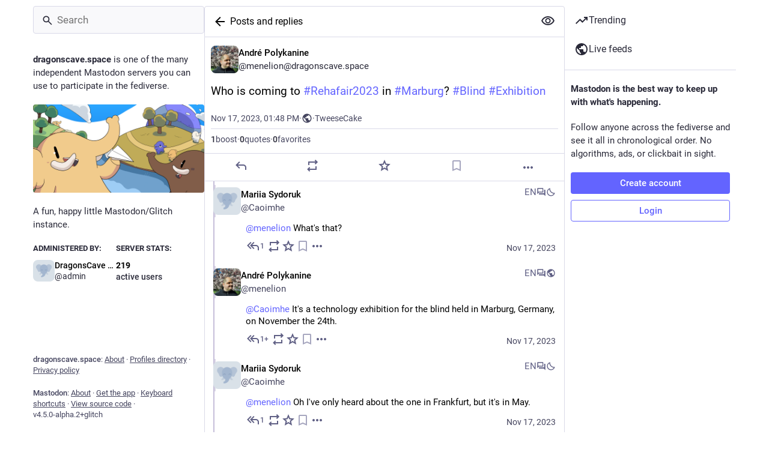

--- FILE ---
content_type: text/html; charset=utf-8
request_url: https://dragonscave.space/@menelion/111426202528619309
body_size: 18324
content:
<!DOCTYPE html>
<html lang='en'>
<head>
<meta charset='utf-8'>
<meta content='width=device-width, initial-scale=1, viewport-fit=cover' name='viewport'>
<link href='https://media.dragonscave.space' rel='dns-prefetch'>
<link href='/packs/assets/favicon-16x16-74JBPGmr.png' rel='icon' sizes='16x16' type='image/png'>
<link href='/packs/assets/favicon-32x32-CiQz7Niw.png' rel='icon' sizes='32x32' type='image/png'>
<link href='/packs/assets/favicon-48x48-DMnduFKh.png' rel='icon' sizes='48x48' type='image/png'>
<link href='/packs/assets/apple-touch-icon-57x57-BsPGHSez.png' rel='apple-touch-icon' sizes='57x57'>
<link href='/packs/assets/apple-touch-icon-60x60-CQE7yLDO.png' rel='apple-touch-icon' sizes='60x60'>
<link href='/packs/assets/android-chrome-72x72-9LRpA3QN.png' rel='apple-touch-icon' sizes='72x72'>
<link href='/packs/assets/apple-touch-icon-76x76-BPRp9FS0.png' rel='apple-touch-icon' sizes='76x76'>
<link href='/packs/assets/apple-touch-icon-114x114-Ch7jwTNh.png' rel='apple-touch-icon' sizes='114x114'>
<link href='/packs/assets/apple-touch-icon-120x120-W9xwzzUZ.png' rel='apple-touch-icon' sizes='120x120'>
<link href='/packs/assets/android-chrome-144x144-D-ewI-KZ.png' rel='apple-touch-icon' sizes='144x144'>
<link href='/packs/assets/apple-touch-icon-152x152-s3oy-zRw.png' rel='apple-touch-icon' sizes='152x152'>
<link href='/packs/assets/apple-touch-icon-167x167-DdVi4pJj.png' rel='apple-touch-icon' sizes='167x167'>
<link href='/packs/assets/apple-touch-icon-180x180-DSCV_HvQ.png' rel='apple-touch-icon' sizes='180x180'>
<link href='/packs/assets/apple-touch-icon-1024x1024-B3Tu3EqI.png' rel='apple-touch-icon' sizes='1024x1024'>
<link color='#6364FF' href='/packs/assets/logo-symbol-icon-BQIzGafT.svg' rel='mask-icon'>
<link href='/manifest' rel='manifest'>
<meta name="theme-color" content="#181820" media="(prefers-color-scheme: dark)"><meta name="theme-color" content="#ffffff" media="(prefers-color-scheme: light)">
<meta content='yes' name='mobile-web-app-capable'>
<title>André Polykanine: &quot;Who is coming to #Rehafair2023 in #Marburg? #Blin…&quot; - The Dragon&#39;s Cave</title>
<link rel="stylesheet" crossorigin="anonymous" href="/packs/assets/skins/glitch/mastodon-light-Cu69MTvT.css" integrity="sha384-bRnCc5OL1kQ83frYMGhdjy5Ev6SIE17TxullEcrdAXovWaplpGWYEa6B1ULj8rvz" media="not all and (prefers-color-scheme: dark)" /><link rel="stylesheet" crossorigin="anonymous" href="/packs/assets/skins/glitch/default-B_6srHvH.css" integrity="sha384-5qcKzOtaE/E8ZZh0K/2+SAeSt78KO1XcG8wh9QeBvaqbuty2ktyyOVEEZJxRffN7" media="(prefers-color-scheme: dark)" />


<script src="/packs/assets/polyfills-CVFAjRnb.js" crossorigin="anonymous" type="module" integrity="sha384-Vkq0oUdy30uD3+ZZI1VHh7BS7K0YwfEKOwVdVDX9kdLOikC+3adBSH9MXvfQwLr2"></script>
<link rel="stylesheet" crossorigin="anonymous" href="/packs/assets/inert-BcT9Trv6.css" integrity="sha384-3QhUaYdsaIWdZ6XozPhzMlN6z+GCcEG6AKW7NHAKsQfUxZuHG0j9yB5wH74CZvr3" media="all" id="inert-style" />
<script src="/packs/assets/glitch/common.ts-DEF7mNK5.js" crossorigin="anonymous" integrity="sha384-0U7d5z3IV8nv7cJsrNPaIQZ7Pnv9Zu4Lni6Pt3Ixt4djiOyV5xbhihNbtNh24DAO" type="module"></script><link rel="modulepreload" href="/packs/rails-ujs.esm-CN860jmo.js" as="script" crossorigin="anonymous" integrity="sha384-yfMcx4r1NT8A/QAvn8/IcudEulhHckN3BJDtRsA8L5afESHAbxpDaYWzQrkImLdA">
<link rel="modulepreload" href="/packs/intl/en-EhU_fL5O.js" as="script" crossorigin="anonymous" integrity="sha384-dbbAqJMNBoQwEEDszWYtjsvHIdGZQ8ox7/FbtZeliooihZK3M6Yhd8pZG1iNWW1N">

<meta content='C/9zHUj4JfblU2jOdVxSPw==' name='style-nonce' nonce='C/9zHUj4JfblU2jOdVxSPw==' property='csp-nonce'>
<link rel="stylesheet" href="https://dragonscave.space/css/custom-fc7f3322.css" media="all" />
<script type="application/ld+json">{"@context":"https://schema.org","@type":"SocialMediaPosting","url":"https://dragonscave.space/@menelion/111426202528619309","datePublished":"2023-11-17T13:48:40Z","dateModified":null,"author":{"@type":"Person","name":"André Polykanine","alternateName":"menelion@dragonscave.space","identifier":"menelion@dragonscave.space","url":"https://dragonscave.space/@menelion","interactionStatistic":[{"@type":"InteractionCounter","interactionType":"https://schema.org/FollowAction","userInteractionCount":688}]},"text":"\u003cp\u003eWho is coming to \u003ca href=\"https://dragonscave.space/tags/Rehafair2023\" class=\"mention hashtag\" rel=\"tag\"\u003e#\u003cspan\u003eRehafair2023\u003c/span\u003e\u003c/a\u003e in \u003ca href=\"https://dragonscave.space/tags/Marburg\" class=\"mention hashtag\" rel=\"tag\"\u003e#\u003cspan\u003eMarburg\u003c/span\u003e\u003c/a\u003e? \u003ca href=\"https://dragonscave.space/tags/Blind\" class=\"mention hashtag\" rel=\"tag\"\u003e#\u003cspan\u003eBlind\u003c/span\u003e\u003c/a\u003e \u003ca href=\"https://dragonscave.space/tags/Exhibition\" class=\"mention hashtag\" rel=\"tag\"\u003e#\u003cspan\u003eExhibition\u003c/span\u003e\u003c/a\u003e\u003c/p\u003e","interactionStatistic":[{"@type":"InteractionCounter","interactionType":"https://schema.org/LikeAction","userInteractionCount":0},{"@type":"InteractionCounter","interactionType":"https://schema.org/ShareAction","userInteractionCount":1},{"@type":"InteractionCounter","interactionType":"https://schema.org/ReplyAction","userInteractionCount":1}]}</script>
<link href='https://dragonscave.space/api/oembed?format=json&amp;url=https%3A%2F%2Fdragonscave.space%2F%40menelion%2F111426202528619309' rel='alternate' type='application/json+oembed'>
<link href='https://dragonscave.space/users/menelion/statuses/111426202528619309' rel='alternate' type='application/activity+json'>
<meta content="The Dragon&#39;s Cave" property="og:site_name">
<meta content="article" property="og:type">
<meta content="André Polykanine (@menelion@dragonscave.space)" property="og:title">
<meta content="https://dragonscave.space/@menelion/111426202528619309" property="og:url">
<meta content="2023-11-17T13:48:40Z" property="og:published_time">
<meta content="en" property="og:locale">
<meta content="menelion@dragonscave.space" property="profile:username">
<meta content='Who is coming to #Rehafair2023 in #Marburg? #Blind #Exhibition' name='description'>
<meta content="Who is coming to #Rehafair2023 in #Marburg? #Blind #Exhibition" property="og:description">

<meta content="summary" property="twitter:card">

<meta content='BKiiEJQKz6CeHF3_2qf7oDIcERwMf10TyJ8l-aoJUbzu_hYnIc7hrxlhLIJBIL5sMkuNS98RZsrw3l-UH1onVFE=' name='applicationServerKey'>
<script id="initial-state" type="application/json">{"meta":{"access_token":null,"activity_api_enabled":true,"admin":null,"domain":"dragonscave.space","limited_federation_mode":false,"locale":"en","mascot":null,"profile_directory":true,"registrations_open":false,"repository":"glitch-soc/mastodon","search_enabled":true,"single_user_mode":false,"source_url":"https://github.com/glitch-soc/mastodon","sso_redirect":null,"status_page_url":"","streaming_api_base_url":"wss://dragonscave.space","timeline_preview":true,"title":"The Dragon's Cave","trends_as_landing_page":false,"trends_enabled":true,"version":"4.5.0-alpha.2+glitch","terms_of_service_enabled":false,"auto_play_gif":null,"display_media":null,"reduce_motion":null,"use_blurhash":null},"compose":{"text":""},"accounts":{},"media_attachments":{"accept_content_types":[".jpg",".jpeg",".png",".gif",".webp",".heic",".heif",".avif",".webm",".mp4",".m4v",".mov",".ogg",".oga",".mp3",".wav",".flac",".opus",".aac",".m4a",".3gp",".wma","image/jpeg","image/png","image/gif","image/heic","image/heif","image/webp","image/avif","video/webm","video/mp4","video/quicktime","video/ogg","audio/wave","audio/wav","audio/x-wav","audio/x-pn-wave","audio/vnd.wave","audio/ogg","audio/vorbis","audio/mpeg","audio/mp3","audio/webm","audio/flac","audio/aac","audio/m4a","audio/x-m4a","audio/mp4","audio/3gpp","video/x-ms-asf"]},"settings":{},"max_feed_hashtags":4,"poll_limits":{"max_options":5,"max_option_chars":100,"min_expiration":300,"max_expiration":2629746},"languages":[["aa","Afar","Afaraf"],["ab","Abkhaz","аҧсуа бызшәа"],["ae","Avestan","avesta"],["af","Afrikaans","Afrikaans"],["ak","Akan","Akan"],["am","Amharic","አማርኛ"],["an","Aragonese","aragonés"],["ar","Arabic","اللغة العربية"],["as","Assamese","অসমীয়া"],["av","Avaric","авар мацӀ"],["ay","Aymara","aymar aru"],["az","Azerbaijani","azərbaycan dili"],["ba","Bashkir","башҡорт теле"],["be","Belarusian","беларуская мова"],["bg","Bulgarian","български език"],["bh","Bihari","भोजपुरी"],["bi","Bislama","Bislama"],["bm","Bambara","bamanankan"],["bn","Bengali","বাংলা"],["bo","Tibetan","བོད་ཡིག"],["br","Breton","brezhoneg"],["bs","Bosnian","bosanski jezik"],["ca","Catalan","Català"],["ce","Chechen","нохчийн мотт"],["ch","Chamorro","Chamoru"],["co","Corsican","corsu"],["cr","Cree","ᓀᐦᐃᔭᐍᐏᐣ"],["cs","Czech","čeština"],["cu","Old Church Slavonic","ѩзыкъ словѣньскъ"],["cv","Chuvash","чӑваш чӗлхи"],["cy","Welsh","Cymraeg"],["da","Danish","dansk"],["de","German","Deutsch"],["dv","Divehi","Dhivehi"],["dz","Dzongkha","རྫོང་ཁ"],["ee","Ewe","Eʋegbe"],["el","Greek","Ελληνικά"],["en","English","English"],["eo","Esperanto","Esperanto"],["es","Spanish","Español"],["et","Estonian","eesti"],["eu","Basque","euskara"],["fa","Persian","فارسی"],["ff","Fula","Fulfulde"],["fi","Finnish","suomi"],["fj","Fijian","Vakaviti"],["fo","Faroese","føroyskt"],["fr","French","Français"],["fy","Western Frisian","Frysk"],["ga","Irish","Gaeilge"],["gd","Scottish Gaelic","Gàidhlig"],["gl","Galician","galego"],["gu","Gujarati","ગુજરાતી"],["gv","Manx","Gaelg"],["ha","Hausa","هَوُسَ"],["he","Hebrew","עברית"],["hi","Hindi","हिन्दी"],["ho","Hiri Motu","Hiri Motu"],["hr","Croatian","Hrvatski"],["ht","Haitian","Kreyòl ayisyen"],["hu","Hungarian","magyar"],["hy","Armenian","Հայերեն"],["hz","Herero","Otjiherero"],["ia","Interlingua","Interlingua"],["id","Indonesian","Bahasa Indonesia"],["ie","Interlingue","Interlingue"],["ig","Igbo","Asụsụ Igbo"],["ii","Nuosu","ꆈꌠ꒿ Nuosuhxop"],["ik","Inupiaq","Iñupiaq"],["io","Ido","Ido"],["is","Icelandic","Íslenska"],["it","Italian","Italiano"],["iu","Inuktitut","ᐃᓄᒃᑎᑐᑦ"],["ja","Japanese","日本語"],["jv","Javanese","basa Jawa"],["ka","Georgian","ქართული"],["kg","Kongo","Kikongo"],["ki","Kikuyu","Gĩkũyũ"],["kj","Kwanyama","Kuanyama"],["kk","Kazakh","қазақ тілі"],["kl","Kalaallisut","kalaallisut"],["km","Khmer","ខេមរភាសា"],["kn","Kannada","ಕನ್ನಡ"],["ko","Korean","한국어"],["kr","Kanuri","Kanuri"],["ks","Kashmiri","कश्मीरी"],["ku","Kurmanji (Kurdish)","Kurmancî"],["kv","Komi","коми кыв"],["kw","Cornish","Kernewek"],["ky","Kyrgyz","Кыргызча"],["la","Latin","latine"],["lb","Luxembourgish","Lëtzebuergesch"],["lg","Ganda","Luganda"],["li","Limburgish","Limburgs"],["ln","Lingala","Lingála"],["lo","Lao","ລາວ"],["lt","Lithuanian","lietuvių kalba"],["lu","Luba-Katanga","Tshiluba"],["lv","Latvian","latviešu valoda"],["mg","Malagasy","fiteny malagasy"],["mh","Marshallese","Kajin M̧ajeļ"],["mi","Māori","te reo Māori"],["mk","Macedonian","македонски јазик"],["ml","Malayalam","മലയാളം"],["mn","Mongolian","Монгол хэл"],["mn-Mong","Traditional Mongolian","ᠮᠣᠩᠭᠣᠯ ᠬᠡᠯᠡ"],["mr","Marathi","मराठी"],["ms","Malay","Bahasa Melayu"],["ms-Arab","Jawi Malay","بهاس ملايو"],["mt","Maltese","Malti"],["my","Burmese","ဗမာစာ"],["na","Nauru","Ekakairũ Naoero"],["nb","Norwegian Bokmål","Norsk bokmål"],["nd","Northern Ndebele","isiNdebele"],["ne","Nepali","नेपाली"],["ng","Ndonga","Owambo"],["nl","Dutch","Nederlands"],["nn","Norwegian Nynorsk","Norsk Nynorsk"],["no","Norwegian","Norsk"],["nr","Southern Ndebele","isiNdebele"],["nv","Navajo","Diné bizaad"],["ny","Chichewa","chiCheŵa"],["oc","Occitan","occitan"],["oj","Ojibwe","ᐊᓂᔑᓈᐯᒧᐎᓐ"],["om","Oromo","Afaan Oromoo"],["or","Oriya","ଓଡ଼ିଆ"],["os","Ossetian","ирон æвзаг"],["pa","Punjabi","ਪੰਜਾਬੀ"],["pi","Pāli","पाऴि"],["pl","Polish","Polski"],["ps","Pashto","پښتو"],["pt","Portuguese","Português"],["qu","Quechua","Runa Simi"],["rm","Romansh","rumantsch grischun"],["rn","Kirundi","Ikirundi"],["ro","Romanian","Română"],["ru","Russian","Русский"],["rw","Kinyarwanda","Ikinyarwanda"],["sa","Sanskrit","संस्कृतम्"],["sc","Sardinian","sardu"],["sd","Sindhi","सिन्धी"],["se","Northern Sami","Davvisámegiella"],["sg","Sango","yângâ tî sängö"],["si","Sinhala","සිංහල"],["sk","Slovak","slovenčina"],["sl","Slovenian","slovenščina"],["sn","Shona","chiShona"],["so","Somali","Soomaaliga"],["sq","Albanian","Shqip"],["sr","Serbian","српски језик"],["ss","Swati","SiSwati"],["st","Southern Sotho","Sesotho"],["su","Sundanese","Basa Sunda"],["sv","Swedish","Svenska"],["sw","Swahili","Kiswahili"],["ta","Tamil","தமிழ்"],["te","Telugu","తెలుగు"],["tg","Tajik","тоҷикӣ"],["th","Thai","ไทย"],["ti","Tigrinya","ትግርኛ"],["tk","Turkmen","Türkmen"],["tl","Tagalog","Tagalog"],["tn","Tswana","Setswana"],["to","Tonga","faka Tonga"],["tr","Turkish","Türkçe"],["ts","Tsonga","Xitsonga"],["tt","Tatar","татар теле"],["tw","Twi","Twi"],["ty","Tahitian","Reo Tahiti"],["ug","Uyghur","ئۇيغۇرچە‎"],["uk","Ukrainian","Українська"],["ur","Urdu","اردو"],["uz","Uzbek","Ўзбек"],["ve","Venda","Tshivenḓa"],["vi","Vietnamese","Tiếng Việt"],["vo","Volapük","Volapük"],["wa","Walloon","walon"],["wo","Wolof","Wollof"],["xh","Xhosa","isiXhosa"],["yi","Yiddish","ייִדיש"],["yo","Yoruba","Yorùbá"],["za","Zhuang","Saɯ cueŋƅ"],["zh","Chinese","中文"],["zu","Zulu","isiZulu"],["zh-CN","Chinese (China)","简体中文"],["zh-HK","Chinese (Hong Kong)","繁體中文（香港）"],["zh-TW","Chinese (Taiwan)","繁體中文（臺灣）"],["zh-YUE","Cantonese","廣東話"],["ast","Asturian","Asturianu"],["chr","Cherokee","ᏣᎳᎩ ᎦᏬᏂᎯᏍᏗ"],["ckb","Sorani (Kurdish)","سۆرانی"],["cnr","Montenegrin","crnogorski"],["csb","Kashubian","Kaszëbsczi"],["gsw","Swiss German","Schwiizertütsch"],["jbo","Lojban","la .lojban."],["kab","Kabyle","Taqbaylit"],["ldn","Láadan","Láadan"],["lfn","Lingua Franca Nova","lingua franca nova"],["moh","Mohawk","Kanienʼkéha"],["nds","Low German","Plattdüütsch"],["pdc","Pennsylvania Dutch","Pennsilfaani-Deitsch"],["sco","Scots","Scots"],["sma","Southern Sami","Åarjelsaemien Gïele"],["smj","Lule Sami","Julevsámegiella"],["szl","Silesian","ślůnsko godka"],["tok","Toki Pona","toki pona"],["vai","Vai","ꕙꔤ"],["xal","Kalmyk","Хальмг келн"],["zba","Balaibalan","باليبلن"],["zgh","Standard Moroccan Tamazight","ⵜⴰⵎⴰⵣⵉⵖⵜ"]],"features":[],"push_subscription":null,"role":null}</script>
<script src="/packs/assets/glitch/application.ts-DEAUpni7.js" crossorigin="anonymous" integrity="sha384-D8yPyuwuuWVCPBIfx98Z4/PyjAVSffFIMByWI+Rf6o2G0m3VI9BtgF3e2yOmwH8S" type="module"></script><link rel="modulepreload" href="/packs/initial_state-_WSqPIsy.js" as="script" crossorigin="anonymous" integrity="sha384-BKt1mgXtBcMjczbOTnU1mneO8jl2HfaJL0LZssQM+3qADnEmK1x3JNYJZxCDiyjf"><link rel="modulepreload" href="/packs/load_locale-CmdwzrdE.js" as="script" crossorigin="anonymous" integrity="sha384-OLF3m15nAnUuQ/uOcokyQ2TFOc0i42NFyT+wRr2ikJ4AXZLhDRD1bW3A5TSWXcyU"><link rel="modulepreload" href="/packs/client-DZIGVCsa.js" as="script" crossorigin="anonymous" integrity="sha384-fh43AxSPaiWtSRD/l9kV1tFjapBZg2nUA99ZGOH8HcpIEabTzpUSfKOaMFWoP7br"><link rel="modulepreload" href="/packs/index-2wzuuQkf.js" as="script" crossorigin="anonymous" integrity="sha384-gGzwN8D9ghoDhNBtwME2Ksnu2HOd9LS0oBjjCFCH0l8gYsuFsIDp4H2RGg04qxBZ"><link rel="modulepreload" href="/packs/logo-BUteLEKv.js" as="script" crossorigin="anonymous" integrity="sha384-Sxjs5B+zwSqigWtjHRCgVJqwFIiTG8axaAZEEU3qXh7fV6xATXRHEqT+lATArwWJ"><link rel="modulepreload" href="/packs/useSelectableClick-C38wsARR.js" as="script" crossorigin="anonymous" integrity="sha384-5CrPFcUtrLTuAuZsfV5aA3h7vQrrATc1tO5kDlfejFv/lIpwWgT1L1Qe8weoTqzQ"><link rel="modulepreload" href="/packs/Helmet-C-NhZ0Qs.js" as="script" crossorigin="anonymous" integrity="sha384-c6lL9pDoD3LPZgaYu+0DKi601tr8f8HABc0Ed4Y/YT1b3rfNM8kogJkJ/P3Xkdt7"><link rel="modulepreload" href="/packs/streaming-DIdapS2A.js" as="script" crossorigin="anonymous" integrity="sha384-hR6FjbfutGic6BZh8TbH2XJJjL+12LUVn+x61FIQT94igIo7ggSI74tBt/a0g0HD"><link rel="modulepreload" href="/packs/stacktrace-BGr0594-.js" as="script" crossorigin="anonymous" integrity="sha384-xDI7mEyV5cxWKdVdY0P6R2RAneySBTipUpNveCSUURCC+LUZxwapEnJx8U/UVv0a"><link rel="modulepreload" href="/packs/message-d5Q49ujk.js" as="script" crossorigin="anonymous" integrity="sha384-j6+jRDalfFBVcIuTkhhPo3cmgyBO6VpYohAY7yf7HQvle1Gz1oOmp8IwJAPUGlli"><link rel="modulepreload" href="/packs/index-CrBGq-MQ.js" as="script" crossorigin="anonymous" integrity="sha384-w3rnOYi66j4t72nZ3dCQwguG3AcAkZhCLeUIQZkF92AzEuxpEI0ivccvDAHh/d22"><link rel="modulepreload" href="/packs/onboarding-DBjuytVY.js" as="script" crossorigin="anonymous" integrity="sha384-1SZFnosO8EIPCDxrHLlYm05/6IvtaORDQIEOJocyMwt1yKI2XEG87Xh4ZbK9iT8o"><link rel="modulepreload" href="/packs/modal_container-B8i_rcwN.js" as="script" crossorigin="anonymous" integrity="sha384-9CvRFX3Jcm5JBuR3ieWhnhdPO7dcaJkgrElkf8CORNEx7wGANiZcKq/Cv1YffRrl"><link rel="modulepreload" href="/packs/status_quoted-s9--A0gS.js" as="script" crossorigin="anonymous" integrity="sha384-0HkLtxt9BF6+sN+ALm+ASives9drZWo0k4VLY4XrPKqOPtDkDemFLuvrzCiiEYFY"><link rel="modulepreload" href="/packs/familiar_followers-BssuRnPC.js" as="script" crossorigin="anonymous" integrity="sha384-d/9FGhotEJr9xCd/TSMiHeBHT22hjjpQFkpUFear2a/k8OSlNPwstqr72cBda2pr"><link rel="modulepreload" href="/packs/avatar_group-C_OMj95v.js" as="script" crossorigin="anonymous" integrity="sha384-6CcvUZfYyT7Zvtd8JLfIlS+bg0+Jodz6XudSi/g7/h4VjDZe9Y1XF9Ly20qWWxIZ"><link rel="modulepreload" href="/packs/counters-BcYyiieg.js" as="script" crossorigin="anonymous" integrity="sha384-SjRmpRpSxXkWGE8Y211S9KMxfyMoZr/AwdNl/JbRnDgQ3FgqCJ9zQ2CVxhqh+3Tv"><link rel="modulepreload" href="/packs/follow_button-DxgA78RR.js" as="script" crossorigin="anonymous" integrity="sha384-pMGJD6uaMA5HdzUMcyMe3VwvtUF3xhAE3hcB+zLRE1837UJlp2dPmPe/Jwjf+w27"><link rel="modulepreload" href="/packs/short_number-BjTO4MfT.js" as="script" crossorigin="anonymous" integrity="sha384-6rdPQZGlDI902lRhRMvKs9i0wsfBG1C4ezO+FiQ2r6SiILnA80Fh40vLv7Tx+asa"><link rel="modulepreload" href="/packs/useTimeout-oQPIEOwM.js" as="script" crossorigin="anonymous" integrity="sha384-an9wejsq8kgZ4m13qWEwjnvrLiMHHYFR9zcQpoDf1suA6+64UDRaqB2rhEIlFOI/"><link rel="modulepreload" href="/packs/react-router-dom-C3s7jFu4.js" as="script" crossorigin="anonymous" integrity="sha384-OkDR/wgyWCPTiXvwd5pQ5/fkc82biQIivc0NCqp2t1uOiQeVNMJARqwiy2Hd2bkd"><link rel="modulepreload" href="/packs/media_modal-KWzfHZML.js" as="script" crossorigin="anonymous" integrity="sha384-71RZG9tpl0DTlWdyaVIbyjcLtNvcCktvpF/P7W5FEe/k4WXgcesWUOfogtAsYVXd"><link rel="modulepreload" href="/packs/notifications-CyocveI-.js" as="script" crossorigin="anonymous" integrity="sha384-Wek1jCg9hxfslIduX+AdwNbDqIpIEjkEbaPHORJGdJPq9z5vOgpa6DjK6NFdRAnh"><link rel="modulepreload" href="/packs/bundle_column_error-CbHlkjBp.js" as="script" crossorigin="anonymous" integrity="sha384-JteFexaMkn3yytqJ+UrhDfICmXtgtKVaN0csvgP2h0qZfY2M3+IJDbw9MWVpDjaP"><link rel="modulepreload" href="/packs/navigation_bar-k7xFepWs.js" as="script" crossorigin="anonymous" integrity="sha384-PEhEOwFSWnJy5bjVKuKBSD3NRH01GPcdKNmoOMBnImd8UG2LDhAQO5M3acbfsmAp"><link rel="modulepreload" href="/packs/scroll-jcpbSsie.js" as="script" crossorigin="anonymous" integrity="sha384-Q3CfVkAI0dfRHjpP1IsM0uDCs9QbUifWa4cJjXaqHgR6UzhYFMVnju5VZyz0c9o4"><link rel="modulepreload" href="/packs/column_header-BlXe8Wck.js" as="script" crossorigin="anonymous" integrity="sha384-t/prSd2TMv1oA1dG3lkrZLROX8YDeQL/pP8wZEukYYOvs7Pb60poKTBUyWSoik2x"><link rel="modulepreload" href="/packs/column-CKAzkC1A.js" as="script" crossorigin="anonymous" integrity="sha384-2v0c00dMiRiiP+2p3aBVYcHqU5in8KEQTUHdT2awC15prfFQYmx3phKYB+8yofvg"><link rel="modulepreload" href="/packs/account-D10b6laD.js" as="script" crossorigin="anonymous" integrity="sha384-2Ze3r1nw/pKs5txhHQQR4XNL0FWFOHGIyVNikQxFuel6VlbPvocoRwQEVU/TyyxM"><link rel="modulepreload" href="/packs/server_hero_image-79QRx9-e.js" as="script" crossorigin="anonymous" integrity="sha384-tGMSUz62a+8de4tels2qNI2kHIL6UotuZj+lOPCvHI86Vgc5tpJRsCUtm9Dr5RgG"><link rel="modulepreload" href="/packs/skeleton-DMOsFork.js" as="script" crossorigin="anonymous" integrity="sha384-j3+jHQ77VpzqseRyw3sznMIqpCsHPNVw9YUViTbdBLCkLYLcoXwfKUfLUvJEQzmT"><link rel="modulepreload" href="/packs/search-D4QS8km_.js" as="script" crossorigin="anonymous" integrity="sha384-vbAcW6PRP0HIJhul222C1Oj4j89AlVxRUgm5qG3PBEV8Ulz3EXOTfmTKEGtGL/oR"><link rel="modulepreload" href="/packs/compose_form_container-CqYbHBvm.js" as="script" crossorigin="anonymous" integrity="sha384-q/Whry+Dpn0FrKYsxzAub5CIzPTX3hrqoLYwMfXBD1JZlECtbG0GQzapeayxnhra"><link rel="modulepreload" href="/packs/link_footer-BgQ761cp.js" as="script" crossorigin="anonymous" integrity="sha384-FgOknWXe3Cmqx7djD5739tTN25QG7Isk+M4pa7E5qU5xbz5i8WLXaB6BQaftq/Ul"><link rel="modulepreload" href="/packs/index-PCEaiROk.js" as="script" crossorigin="anonymous" integrity="sha384-xwlcFVzxfYfwz8czqpRu/OrYr6Cqmiq0wODP+LGnochM7YoHWMwrVv64yDQ1Xscf"><link rel="modulepreload" href="/packs/intl_provider-ZIlMwSxe.js" as="script" crossorigin="anonymous" integrity="sha384-55+7dWSb+nzjZ3WLApoUiXjrMeMcAoi9qGmGwQGBbt6m4nkgFovlAq7Z3tHF9gvo"><link rel="modulepreload" href="/packs/scroll_context-5DJinMD_.js" as="script" crossorigin="anonymous" integrity="sha384-BpCvwnJ3DhWDrwcFFp6NAI43rXtO87LLJ8XsgQU2aU030doYpIVJ2po7Kprf2uRk"><link rel="modulepreload" href="/packs/ready-ov8w55C3.js" as="script" crossorigin="anonymous" integrity="sha384-CdkBIgs/b3SyCYuMv/quN+GQOftUJnWgPJ2JoMqEYgy3D1NOHI3tn3RbClL9uPb6"><link rel="modulepreload" href="/packs/relative_timestamp-BeSQKNdf.js" as="script" crossorigin="anonymous" integrity="sha384-1rS9q6q2FslDJ3KH72hza14E+Hgjr4GkaQrCtAipX5aKSweQXFODObsmIKOGjcu2"><link rel="modulepreload" href="/packs/index-P7DNIvwO.js" as="script" crossorigin="anonymous" integrity="sha384-q7yD4UdLenpkiEYx+JDA6IV8umkUjzYSMHQPzGHXci3lDWc3IhAEqbGm5nEog+DR"><link rel="modulepreload" href="/packs/should-polyfill-BVlh6IcW.js" as="script" crossorigin="anonymous" integrity="sha384-SWriJItmPhu9BfOAGFaaXZnfeY6w/R5Q1Ul78VS9a1suVCckrMHOIa+C82gL0f+V"><link rel="modulepreload" href="/packs/api-FjEipP8r.js" as="script" crossorigin="anonymous" integrity="sha384-V/d97knGKs795jfPrk1RHtvqRbTPgESPGCef88WimpvK9iCqkCSJjUsVmamgTen3"><link rel="modulepreload" href="/packs/index-q2vBrl6H.js" as="script" crossorigin="anonymous" integrity="sha384-KH9s4ufte9MqU5AzQcdAnbsZSZa3fbvgyUi3ZUab5RJW3UoLpEj1IgFQd4mbjxGO"><link rel="modulepreload" href="/packs/link-fi1LrOTS.js" as="script" crossorigin="anonymous" integrity="sha384-2bLO6jDb4rW6/M/yHTIZOICpUoN7ZDS8Qr3PX9t4GTMnulSsGEdiOCpJ/4iBRakC"><link rel="modulepreload" href="/packs/index--KIiHTx6.js" as="script" crossorigin="anonymous" integrity="sha384-Pxt793uxudCczb4GMsdHmN9b5XOfBVYA7BRIxakJ+82ANqySYbbSPnNvHJEt7IGX"><link rel="modulepreload" href="/packs/index-BX_RmHXE.js" as="script" crossorigin="anonymous" integrity="sha384-rU4D42cl1Wv5KRkTZ5Ib3HuhhuHubbgzAGnj1DOb/hA35EkM5KlsrEoGq/1UCC64"><link rel="modulepreload" href="/packs/react-textarea-autosize.browser.esm-DpjZZVv6.js" as="script" crossorigin="anonymous" integrity="sha384-p5dan9yVNXTzjarV8swY/V0fy6RrkGUvf01CyrwSZm8c+CpRb065/ihfYXm9t4P8"><link rel="modulepreload" href="/packs/use-isomorphic-layout-effect.browser.esm-B1IrGWgn.js" as="script" crossorigin="anonymous" integrity="sha384-Tgex7jUd4poRoQ4HQpPzlVLVjerJ5lwyrhhrCMJKBScNGPKEhVNtoDLqVLolXxCy"><link rel="modulepreload" href="/packs/upload_file-B07Esh5g.js" as="script" crossorigin="anonymous" integrity="sha384-aOnc/2Tt8etZl3pucKSKZZeBtiMyuVHmdmquhZejEhhS6jZcdqlI+KwDfbmhVlDU"><link rel="modulepreload" href="/packs/question_mark-DaYvsSPD.js" as="script" crossorigin="anonymous" integrity="sha384-W8oTfbwB4mgqCGIjSlaWOeBBTdHYDGpMZ3EjpbPf3Rh3CXWaJqygBBFcFx2ekwu7"><link rel="modulepreload" href="/packs/embedded_status-BxDOyLkY.js" as="script" crossorigin="anonymous" integrity="sha384-vntbCxoTcideEY9jK7ClWFWT7ysfAJ02bhOCDRLoiRwMjCoDLQdNx/UOr1Kv4xVw"><link rel="modulepreload" href="/packs/photo_library-Cxe1_fX3.js" as="script" crossorigin="anonymous" integrity="sha384-I90VXIPNczJt05nPyUT+Gp6zE7rpEjee7tEd5QwmTuYLW+3xaJ3LH34g/1V5SDlA"><link rel="modulepreload" href="/packs/embedded_status_content-D5y9NHWh.js" as="script" crossorigin="anonymous" integrity="sha384-CcpNaMqiyz5eBuVk5SVV++25lpPTnOWXs+N7LIHMXYMPWeZtA/RbehdhIhVKHo20"><link rel="modulepreload" href="/packs/manufacturing--u__WiX3.js" as="script" crossorigin="anonymous" integrity="sha384-SrTsX+uoTaaRYB5wizyrHAZs1SgXaFSB+ccVmXr4E5xGdbufOqtEYr70BzfVyTTs"><link rel="modulepreload" href="/packs/settings-fill-DDMg42sI.js" as="script" crossorigin="anonymous" integrity="sha384-7qNTgkL2pRs2YUhbD0152QMpDlDQ5r2Hx7W2OyKE3hcK0G00QL4FXRQhfSZR+UWe"><link rel="modulepreload" href="/packs/quiet_time-CNwqyMl2.js" as="script" crossorigin="anonymous" integrity="sha384-4VF5f4NW45maGJRCC3PyWhEEqIjz2DjMhvjcUJOGdfG5DeWmW2TR0sN3dK2FoSrR"><link rel="modulepreload" href="/packs/delete-N88saRrS.js" as="script" crossorigin="anonymous" integrity="sha384-v9lNyVg3eGsV8zcujmPfN0LYEkSP/Of8Uo0w4t2ywGA7IbsvsrGyZBVa+wbfFd+X"><link rel="modulepreload" href="/packs/edit-DR6OOJ5S.js" as="script" crossorigin="anonymous" integrity="sha384-VhIxyS9UAnm09CSVLC7Ky6hpfjGTtne844HM9DLIoOWysQCbCfzsOIFAsR+gS3ZS"><link rel="modulepreload" href="/packs/gif-Chjvrsi4.js" as="script" crossorigin="anonymous" integrity="sha384-fMJfFU1RpiGBH1RkJu5wFeo2MB4q91gjMWsjlPqUsUpQfGKfj46watmLQlcPur+b"><link rel="modulepreload" href="/packs/unfold_more-reufFbZI.js" as="script" crossorigin="anonymous" integrity="sha384-FRUzhgXN3Q9WSu1iZ5sXrBfRyvHpX4ALs8Ap1zlF9gXBjWJUgvzF7wBxb8yIB0vs"><link rel="modulepreload" href="/packs/dropdown_selector-BYfROtc3.js" as="script" crossorigin="anonymous" integrity="sha384-zvrelNb2XctwWIOM63t8d1Ju+JuBdYGnfsETcyj6i57XUL3+qHk9D1tJkImRdOeo"><link rel="modulepreload" href="/packs/info-90LJxLsF.js" as="script" crossorigin="anonymous" integrity="sha384-opNQxfW+YEfWzBBl0Zv+TufT/5wrN2UlKe5oUFxBDONKp2sPE/QunpQZRFuY1NpW"><link rel="modulepreload" href="/packs/alternate_email-BlJ4VxbA.js" as="script" crossorigin="anonymous" integrity="sha384-QMjTeCxR0MK9ocF1rHNkjYIWZy1GBSkphbksl0Am7ZXQpazyDUxbVMLRm2QdWoxo"><link rel="modulepreload" href="/packs/insert_chart-BC19-9q7.js" as="script" crossorigin="anonymous" integrity="sha384-AEYuiQTzytc0njqQx+bVTlYJYlnwubeyOukGzw+oxSJuTL/mrBT+TJ5hZf4JbP/m"><link rel="modulepreload" href="/packs/link-Qp_49KPt.js" as="script" crossorigin="anonymous" integrity="sha384-nSW9tfzD5WKPdknN+BJkXUDm2KmXMEC75Mv6vErEFs6vpSdm4hCcnnh3prIZecAl"><link rel="modulepreload" href="/packs/visibility-CSyq4Sdv.js" as="script" crossorigin="anonymous" integrity="sha384-zeEXC3YdDyN22Y9e+SVe2D7tFaNaOXYbb7P3MeOB66pHhjnsLFjpiz9W7gJIsYU2"><link rel="modulepreload" href="/packs/home-O6aUy63D.js" as="script" crossorigin="anonymous" integrity="sha384-E/tyRQgpFw9DfFwXntTbAxYNLuTRodJgsUACPdTuYozoevAZgf4fzeU+wcGezr4Q"><link rel="modulepreload" href="/packs/home-fill-D0-cyVdj.js" as="script" crossorigin="anonymous" integrity="sha384-e/4h8PW+nqKiQYyYQB//vpeqrKSNAoPAARl7UVkBbUgeUrUWLuJGpnvrSSf2Y5sl"><link rel="modulepreload" href="/packs/push_pin-B78uDRPd.js" as="script" crossorigin="anonymous" integrity="sha384-jCULSMoFtXo9FRL/qVnyH7wwocxhHhn3/3w1I+SrGxoarcWbTcQYx/t1g1Pn3t2I"><link rel="modulepreload" href="/packs/numbers-D4lILPVs.js" as="script" crossorigin="anonymous" integrity="sha384-1lO5VWQmDZudSf3Uj6+kq+TRqevcPgUrN7PpU0l7As43ZFTfbl/zygvhamW/swOY"><link rel="modulepreload" href="/packs/actual_size-nzM4HK_9.js" as="script" crossorigin="anonymous" integrity="sha384-RrDG5vx4sLJ+TZclMTg7bx3ztuBQQZT0XBwaV3j+g6d+A31ExmLkebB5YG1nQS7j"><link rel="modulepreload" href="/packs/index-ChkzjTKq.js" as="script" crossorigin="anonymous" integrity="sha384-Pfpju/Vl3YaVFx9YqwBLyPmC6XBMcrIgSt4/VS1Tk9OJEUbXxbTTY/tHDGGgw/0+"><link rel="modulepreload" href="/packs/chevron_left-DpS0pYEd.js" as="script" crossorigin="anonymous" integrity="sha384-CRFgwqXbUupORs0wgdTCw9BKCzRbpam95dkHeyerOHoHrHphO5ZwP5K8ptSFe/x/"><link rel="modulepreload" href="/packs/use-gesture-react.esm-PefvOwq3.js" as="script" crossorigin="anonymous" integrity="sha384-tvqtSyfwB1XVA/Xoai9N7mDr6XfE8DINk3ueQfB/DKs7BuLtyjgYOQUUdr1XN9Qc"><link rel="modulepreload" href="/packs/add-D9kZTZus.js" as="script" crossorigin="anonymous" integrity="sha384-O/RxbF/iTyzfo5eG51wVJHUeF3OM8+zZJ7CcytTh5LRdGZOtqJSO69Mcgg3W/Sfc"><link rel="modulepreload" href="/packs/menu-PREAT_-U.js" as="script" crossorigin="anonymous" integrity="sha384-+cHPpcnv+Vsv1a2jy6VFfOCntRSUlm0JiqaNTQ8OYZ4jsy9R5KX1DxLRJfBhdPZ1"><link rel="modulepreload" href="/packs/notifications-fill-9mUC9RAB.js" as="script" crossorigin="anonymous" integrity="sha384-hSap0/JAwnxZrBKlwZf7G9A90sOljBANynl6PsJ7RcWOe+YQHgKtaa2Nw4wHlIR0"><link rel="modulepreload" href="/packs/notifications-KD_VrIp5.js" as="script" crossorigin="anonymous" integrity="sha384-aOHjLjJmlrFctgcMjJBZb8H76LcLyMvyTP5KTf5GEOmWuezD4eHVZgQgEUX3koOE"><link rel="modulepreload" href="/packs/search-DCnuAniJ.js" as="script" crossorigin="anonymous" integrity="sha384-W3qzakXTOQskERjVSteT0QDnNNCzoQzawJRye35VA9uoJ+t4gpWc4eskfiuYIEpJ"><link rel="modulepreload" href="/packs/icon_with_badge-BhqfGQDF.js" as="script" crossorigin="anonymous" integrity="sha384-MQXtaxPLJHXmpXOaqHIVMEQVFs0udZEMmm/nXPpEutRtGe5vwdX100aqZP4ro8Nh"><link rel="modulepreload" href="/packs/unfold_less-Vrry9jOS.js" as="script" crossorigin="anonymous" integrity="sha384-aGAyBCpmhbxCca+qoaK1aa5E3APeXjocMvY7UrcSDTCYlUi8eCPIi8HMEqU/rn7o"><link rel="modulepreload" href="/packs/verified_badge-CVMQys6R.js" as="script" crossorigin="anonymous" integrity="sha384-KhWWSyFZUWH/lw0UEIZi17dqi2nAlUTK8Q0JTDLdDBYdKs52cExsX9MxccE1OUzK"><link rel="modulepreload" href="/packs/hashtags-Dlj_udp4.js" as="script" crossorigin="anonymous" integrity="sha384-4SOxR5dIKSsyQ5lNSfa3N7qxAmltxhvD7/jLOdjyiAv8BI7w7Uuex8Faq6E0McQa"><link rel="modulepreload" href="/packs/emoji_picker_dropdown_container-mu4qsTZu.js" as="script" crossorigin="anonymous" integrity="sha384-AbT22XOcEGpVmm8VoIZ1ajidsgYf2xsS/dU2U91gVBUkNNuaD7LF2oaI+O7O6WjA"><link rel="modulepreload" href="/packs/mood-Bho7bxpC.js" as="script" crossorigin="anonymous" integrity="sha384-pVpZzCQjxXN2pJiIe6qLrbjOAeDimS0B32Ozb2JB8TNX2dkPNVAaq2mGX5wbOvnl"><link rel="modulepreload" href="/packs/share-y95kj0qs.js" as="script" crossorigin="anonymous" integrity="sha384-5oyz4E8mRfGfdrwoOmIrk3y88rgb9XSfUE6Lfoam9VhU1/Zm2tpeUv0n+3rvMQJg"><link rel="modulepreload" href="/packs/fuzzysort-BX9_Aaf7.js" as="script" crossorigin="anonymous" integrity="sha384-VF5jWPvDSPWQCGvQfv3eON8V+eVyIF0RX70WGvp3KyxlxeBeEjpLto/eMYHyuzO6"><link rel="modulepreload" href="/packs/warning-DRC8hAqB.js" as="script" crossorigin="anonymous" integrity="sha384-6VdWhwAaVrCSY2WENmTb0EbQu838d1FpgFqOWb1bPQL4tWhQ3UcZgm2aRBNuy+kN"><link rel="modulepreload" href="/packs/bookmarks-fill-CskVCdnH.js" as="script" crossorigin="anonymous" integrity="sha384-1ZqB1OvOfzQe4VQIxGj8NqKofGiP5qmO+bL4O5sMBUnzIgKh0zSAR+ygzjMxaEPc"><link rel="modulepreload" href="/packs/list_alt-fill-Dl8H0YLf.js" as="script" crossorigin="anonymous" integrity="sha384-+UrDz4FzkdzW1hmMi95WyVl1c1oeLp1niFix3td7h//XeLV1Xqv1AuKhFmSukHOp"><link rel="modulepreload" href="/packs/person_add-fill-B2fe2zXr.js" as="script" crossorigin="anonymous" integrity="sha384-AJ/IVeERXo5yNKxHXPD5zA9xTkMD0BmdzHUgh01RZHFm6UJtlXTQPEkBZ+Kk/c36"><link rel="modulepreload" href="/packs/person_add-KflIBt_y.js" as="script" crossorigin="anonymous" integrity="sha384-Pzu3bCwIt4HbIV/sDVxpqMojj644/3jj5897e3GajzE0X2w/GUsKrjIYARLuJZIQ"><link rel="modulepreload" href="/packs/settings-Rd5w0DlG.js" as="script" crossorigin="anonymous" integrity="sha384-H5H0+YAx54ElBRVstAo1VILIKhfAwYMzFXjXrOw8MVaM+NV9+x2FIHoZA8OAGuMS"><link rel="modulepreload" href="/packs/trending_up-DgtKGdNC.js" as="script" crossorigin="anonymous" integrity="sha384-41lj8B3rS63iElD7RvQ7HhNT/NFQxb+GOLQwkWUT4TLGUoR6fekXUjfdthttISa6"><link rel="modulepreload" href="/packs/tag-BiOasZEY.js" as="script" crossorigin="anonymous" integrity="sha384-QUpa2ovd95XEbBLVcfzu7odeH736xSrbpjVS+tPnumKBdSIBtGVPUkGQOWirJEBS"><link rel="modulepreload" href="/packs/list_alt-BNslXPSp.js" as="script" crossorigin="anonymous" integrity="sha384-FiRQ7FWPA0+I7ylxAwwZNra7d8TYqEBhgubtNXo6nC48kkr66aBB1F/8jrdSzf8M"><link rel="modulepreload" href="/packs/lists-hDkm79US.js" as="script" crossorigin="anonymous" integrity="sha384-Kh+QQ5Fvh+lOL69Eh8amFmQ/3Q0/m6UW8G9LF37llJgiHUPQtQM5Mrpd5IjoiD4K"><link rel="modulepreload" href="/packs/hashtag-CYNNXi6_.js" as="script" crossorigin="anonymous" integrity="sha384-JHaOTgoSSk+9J81O0sQ1RJJIfk+n6Qhrm8x1q4zwWgETCAvL6pVBn7ctZp34u3tZ"><link rel="modulepreload" href="/packs/index-CSRW9xAL.js" as="script" crossorigin="anonymous" integrity="sha384-9M6fCRXfGw5aeFw7cS9icb2bu0zEs2uTjuxMUG3WeSs7TiWDCyUzMW4MWPSMeOqF"><link rel="modulepreload" href="/packs/provider-DqEl8Wys.js" as="script" crossorigin="anonymous" integrity="sha384-EQNYgJWwWfsd8LAM4uQO5ksUWV8EIQ3fQk0CDsnxCLr3lpQikP1zPlR5EJ4NUUTW"><link rel="modulepreload" href="/packs/index-BzE3EhQE.js" as="script" crossorigin="anonymous" integrity="sha384-kmLdw8QgehRBqJU1y8JxWmGloTC21xfE2D3oQGBaLL3OW0sw5ItTPHYmdyHKjuse">

</head>
<body class='app-body flavour-glitch skin-system custom-scrollbars no-reduce-motion'>
<div class='notranslate app-holder' data-props='{&quot;locale&quot;:&quot;en&quot;}' id='mastodon'>
<noscript>
<img alt="Mastodon" src="/packs/assets/logo-DXQkHAe5.svg" />
<div>
To use the Mastodon web application, please enable JavaScript. Alternatively, try one of the <a href="https://joinmastodon.org/apps">native apps</a> for Mastodon for your platform.
</div>
</noscript>
</div>


<div aria-hidden='true' class='logo-resources' inert tabindex='-1'>
<svg xmlns="http://www.w3.org/2000/svg" xmlns:xlink="http://www.w3.org/1999/xlink" width="79" height="79" viewBox="0 0 79 75"><symbol id="logo-symbol-icon"><path d="M63 45.3v-20c0-4.1-1-7.3-3.2-9.7-2.1-2.4-5-3.7-8.5-3.7-4.1 0-7.2 1.6-9.3 4.7l-2 3.3-2-3.3c-2-3.1-5.1-4.7-9.2-4.7-3.5 0-6.4 1.3-8.6 3.7-2.1 2.4-3.1 5.6-3.1 9.7v20h8V25.9c0-4.1 1.7-6.2 5.2-6.2 3.8 0 5.8 2.5 5.8 7.4V37.7H44V27.1c0-4.9 1.9-7.4 5.8-7.4 3.5 0 5.2 2.1 5.2 6.2V45.3h8ZM74.7 16.6c.6 6 .1 15.7.1 17.3 0 .5-.1 4.8-.1 5.3-.7 11.5-8 16-15.6 17.5-.1 0-.2 0-.3 0-4.9 1-10 1.2-14.9 1.4-1.2 0-2.4 0-3.6 0-4.8 0-9.7-.6-14.4-1.7-.1 0-.1 0-.1 0s-.1 0-.1 0 0 .1 0 .1 0 0 0 0c.1 1.6.4 3.1 1 4.5.6 1.7 2.9 5.7 11.4 5.7 5 0 9.9-.6 14.8-1.7 0 0 0 0 0 0 .1 0 .1 0 .1 0 0 .1 0 .1 0 .1.1 0 .1 0 .1.1v5.6s0 .1-.1.1c0 0 0 0 0 .1-1.6 1.1-3.7 1.7-5.6 2.3-.8.3-1.6.5-2.4.7-7.5 1.7-15.4 1.3-22.7-1.2-6.8-2.4-13.8-8.2-15.5-15.2-.9-3.8-1.6-7.6-1.9-11.5-.6-5.8-.6-11.7-.8-17.5C3.9 24.5 4 20 4.9 16 6.7 7.9 14.1 2.2 22.3 1c1.4-.2 4.1-1 16.5-1h.1C51.4 0 56.7.8 58.1 1c8.4 1.2 15.5 7.5 16.6 15.6Z" fill="currentColor"></path></symbol><use xlink:href="#logo-symbol-icon"></use></svg>
<svg xmlns="http://www.w3.org/2000/svg" xmlns:xlink="http://www.w3.org/1999/xlink" width="261" height="66" viewBox="0 0 261 66" fill="none">
<symbol id="logo-symbol-wordmark"><path d="M60.7539 14.4034C59.8143 7.41942 53.7273 1.91557 46.5117 0.849066C45.2943 0.668854 40.6819 0.0130005 29.9973 0.0130005H29.9175C19.2299 0.0130005 16.937 0.668854 15.7196 0.849066C8.70488 1.88602 2.29885 6.83152 0.744617 13.8982C-0.00294988 17.3784 -0.0827298 21.2367 0.0561464 24.7759C0.254119 29.8514 0.292531 34.918 0.753482 39.9728C1.07215 43.3305 1.62806 46.6614 2.41704 49.9406C3.89445 55.9969 9.87499 61.0369 15.7344 63.0931C22.0077 65.2374 28.7542 65.5934 35.2184 64.1212C35.9295 63.9558 36.6318 63.7638 37.3252 63.5451C38.8971 63.0459 40.738 62.4875 42.0913 61.5067C42.1099 61.4929 42.1251 61.4751 42.1358 61.4547C42.1466 61.4342 42.1526 61.4116 42.1534 61.3885V56.4903C42.153 56.4687 42.1479 56.4475 42.1383 56.4281C42.1287 56.4088 42.1149 56.3918 42.0979 56.3785C42.0809 56.3652 42.0611 56.3559 42.04 56.3512C42.019 56.3465 41.9971 56.3466 41.9761 56.3514C37.8345 57.3406 33.5905 57.8364 29.3324 57.8286C22.0045 57.8286 20.0336 54.3514 19.4693 52.9038C19.0156 51.6527 18.7275 50.3476 18.6124 49.0218C18.6112 48.9996 18.6153 48.9773 18.6243 48.9569C18.6333 48.9366 18.647 48.9186 18.6643 48.9045C18.6816 48.8904 18.7019 48.8805 18.7237 48.8758C18.7455 48.871 18.7681 48.8715 18.7897 48.8771C22.8622 49.8595 27.037 50.3553 31.2265 50.3542C32.234 50.3542 33.2387 50.3542 34.2463 50.3276C38.4598 50.2094 42.9009 49.9938 47.0465 49.1843C47.1499 49.1636 47.2534 49.1459 47.342 49.1193C53.881 47.8637 60.1038 43.9227 60.7362 33.9431C60.7598 33.5502 60.8189 29.8278 60.8189 29.4201C60.8218 28.0345 61.2651 19.5911 60.7539 14.4034Z" fill="url(#paint0_linear_89_11)"></path>
<path d="M12.3442 18.3034C12.3442 16.2668 13.9777 14.6194 15.997 14.6194C18.0163 14.6194 19.6497 16.2668 19.6497 18.3034C19.6497 20.34 18.0163 21.9874 15.997 21.9874C13.9777 21.9874 12.3442 20.34 12.3442 18.3034Z" fill="currentColor"></path>
<path d="M66.1484 21.4685V38.3839H59.4988V21.9744C59.4988 18.5109 58.0583 16.7597 55.1643 16.7597C51.9746 16.7597 50.3668 18.8482 50.3668 22.9603V31.9499H43.7687V22.9603C43.7687 18.8352 42.1738 16.7597 38.9712 16.7597C36.0901 16.7597 34.6367 18.5109 34.6367 21.9744V38.3839H28V21.4685C28 18.018 28.8746 15.268 30.6238 13.2314C32.4374 11.1948 34.8039 10.157 37.7365 10.157C41.132 10.157 43.7172 11.4802 45.415 14.1135L47.0742 16.9154L48.7334 14.1135C50.4311 11.4802 53.0035 10.157 56.4119 10.157C59.3444 10.157 61.711 11.1948 63.5246 13.2314C65.2738 15.268 66.1484 18.005 66.1484 21.4685ZM89.0297 29.8743C90.4059 28.4085 91.0619 26.5795 91.0619 24.3613C91.0619 22.1431 90.4059 20.3011 89.0297 18.9001C87.7049 17.4343 86.0329 16.7338 84.0007 16.7338C81.9685 16.7338 80.2965 17.4343 78.9717 18.9001C77.6469 20.3011 76.991 22.1431 76.991 24.3613C76.991 26.5795 77.6469 28.4215 78.9717 29.8743C80.2965 31.2753 81.9685 31.9888 84.0007 31.9888C86.0329 31.9888 87.7049 31.2883 89.0297 29.8743ZM91.0619 10.8316H97.6086V37.891H91.0619V34.6999C89.0811 37.3462 86.3416 38.6563 82.7788 38.6563C79.2161 38.6563 76.4765 37.3073 74.0456 34.5442C71.6533 31.7812 70.4443 28.3696 70.4443 24.3743C70.4443 20.3789 71.6661 17.0192 74.0456 14.2561C76.4893 11.4931 79.3833 10.0922 82.7788 10.0922C86.1744 10.0922 89.0811 11.3894 91.0619 14.0356V10.8445V10.8316ZM119.654 23.8683C121.583 25.3342 122.548 27.3837 122.496 29.9781C122.496 32.7411 121.532 34.9075 119.551 36.4122C117.57 37.878 115.178 38.6304 112.284 38.6304C107.049 38.6304 103.499 36.4641 101.621 32.1963L107.306 28.7847C108.065 31.1067 109.737 32.3001 112.284 32.3001C114.625 32.3001 115.782 31.5477 115.782 29.9781C115.782 28.8366 114.265 27.8118 111.165 27.0075C109.995 26.6833 109.03 26.359 108.271 26.0865C107.204 25.6585 106.29 25.1655 105.532 24.5688C103.654 23.103 102.689 21.1572 102.689 18.6666C102.689 16.0203 103.602 13.9059 105.429 12.3882C107.306 10.8186 109.596 10.0662 112.335 10.0662C116.709 10.0662 119.898 11.9601 121.982 15.7998L116.4 19.0428C115.59 17.2008 114.213 16.2798 112.335 16.2798C110.355 16.2798 109.39 17.0321 109.39 18.498C109.39 19.6395 110.908 20.6643 114.008 21.4685C116.4 22.0134 118.278 22.8176 119.641 23.8554L119.654 23.8683ZM140.477 17.538H134.741V28.7977C134.741 30.1468 135.255 30.964 136.22 31.3402C136.927 31.6126 138.355 31.6645 140.49 31.5607V37.891C136.079 38.4358 132.876 37.9948 130.998 36.5419C129.12 35.1409 128.207 32.5336 128.207 28.8106V17.538H123.795V10.8316H128.207V5.37038L134.754 3.25595V10.8316H140.49V17.538H140.477ZM161.352 29.7187C162.677 28.3177 163.333 26.5276 163.333 24.3613C163.333 22.195 162.677 20.4178 161.352 19.0039C160.027 17.6029 158.407 16.8894 156.426 16.8894C154.445 16.8894 152.825 17.5899 151.5 19.0039C150.227 20.4697 149.571 22.2469 149.571 24.3613C149.571 26.4757 150.227 28.2529 151.5 29.7187C152.825 31.1196 154.445 31.8331 156.426 31.8331C158.407 31.8331 160.027 31.1326 161.352 29.7187ZM146.883 34.5313C144.297 31.7682 143.024 28.4215 143.024 24.3613C143.024 20.3011 144.297 17.0062 146.883 14.2432C149.468 11.4802 152.67 10.0792 156.426 10.0792C160.182 10.0792 163.384 11.4802 165.97 14.2432C168.555 17.0062 169.88 20.4178 169.88 24.3613C169.88 28.3047 168.555 31.7682 165.97 34.5313C163.384 37.2943 160.233 38.6434 156.426 38.6434C152.619 38.6434 149.468 37.2943 146.883 34.5313ZM191.771 29.8743C193.095 28.4085 193.751 26.5795 193.751 24.3613C193.751 22.1431 193.095 20.3011 191.771 18.9001C190.446 17.4343 188.774 16.7338 186.742 16.7338C184.709 16.7338 183.037 17.4343 181.661 18.9001C180.336 20.3011 179.68 22.1431 179.68 24.3613C179.68 26.5795 180.336 28.4215 181.661 29.8743C183.037 31.2753 184.761 31.9888 186.742 31.9888C188.722 31.9888 190.446 31.2883 191.771 29.8743ZM193.751 0H200.298V37.891H193.751V34.6999C191.822 37.3462 189.082 38.6563 185.52 38.6563C181.957 38.6563 179.179 37.3073 176.735 34.5442C174.343 31.7812 173.134 28.3696 173.134 24.3743C173.134 20.3789 174.356 17.0192 176.735 14.2561C179.166 11.4931 182.111 10.0922 185.52 10.0922C188.928 10.0922 191.822 11.3894 193.751 14.0356V0.0129719V0ZM223.308 29.7057C224.633 28.3047 225.289 26.5146 225.289 24.3483C225.289 22.182 224.633 20.4048 223.308 18.9909C221.983 17.5899 220.363 16.8765 218.382 16.8765C216.401 16.8765 214.78 17.577 213.456 18.9909C212.182 20.4567 211.526 22.2339 211.526 24.3483C211.526 26.4627 212.182 28.2399 213.456 29.7057C214.78 31.1067 216.401 31.8201 218.382 31.8201C220.363 31.8201 221.983 31.1196 223.308 29.7057ZM208.838 34.5183C206.253 31.7553 204.98 28.4085 204.98 24.3483C204.98 20.2881 206.253 16.9932 208.838 14.2302C211.424 11.4672 214.626 10.0662 218.382 10.0662C222.137 10.0662 225.34 11.4672 227.925 14.2302C230.511 16.9932 231.835 20.4048 231.835 24.3483C231.835 28.2918 230.511 31.7553 227.925 34.5183C225.34 37.2813 222.189 38.6304 218.382 38.6304C214.575 38.6304 211.424 37.2813 208.838 34.5183ZM260.17 21.261V37.878H253.623V22.1301C253.623 20.34 253.173 18.9909 252.247 17.9661C251.385 17.0451 250.164 16.5651 248.594 16.5651C244.89 16.5651 243.012 18.7833 243.012 23.2716V37.878H236.466V10.8316H243.012V13.867C244.581 11.3245 247.077 10.0792 250.575 10.0792C253.366 10.0792 255.656 11.0521 257.431 13.0498C259.257 15.0474 260.17 17.7586 260.17 21.274" fill="currentColor"></path>
<defs>
<linearGradient id="paint0_linear_89_11" x1="30.5" y1="0.0130005" x2="30.5" y2="65.013" gradientUnits="userSpaceOnUse">
<stop stop-color="#6364FF"></stop>
<stop offset="1" stop-color="#563ACC"></stop>
</linearGradient>
</defs></symbol><use xlink:href="#logo-symbol-wordmark"></use>
</svg>
</div>
</body>
</html>


--- FILE ---
content_type: text/css
request_url: https://dragonscave.space/packs/assets/skins/glitch/mastodon-light-Cu69MTvT.css
body_size: 57299
content:
@charset "UTF-8";body{--dropdown-border-color: hsl(240deg, 25%, 88%);--dropdown-background-color: #fff;--modal-border-color: hsl(240deg, 25%, 88%);--modal-background-color: var(--background-color);--background-border-color: hsl(240deg, 25%, 88%);--background-color: #fff;--background-color-tint: rgba(255, 255, 255, .8);--background-filter: blur(10px);--surface-variant-background-color: #f1ebfb;--surface-border-color: #cac4d0;--on-surface-color: hsla(255, 25%, 88%, .35);--rich-text-container-color: rgb(255, 216, 231);--rich-text-text-color: rgb(114, 47, 83);--rich-text-decorations-color: rgb(255, 175, 212);--input-placeholder-color: hsla(240, 16%, 32%, .5);--input-background-color: hsl(255, 25%, 98%)}:root{--dropdown-border-color: hsl(255, 25%, 84%);--dropdown-background-color: rgba(243.525, 242.25, 247.35, .9);--dropdown-shadow: 0 20px 25px -5px rgba(0, 0, 0, .25), 0 8px 10px -6px rgba(0, 0, 0, .25);--modal-background-color: rgba(243.525, 242.25, 247.35, .7);--modal-background-variant-color: hsla(255, 25%, 88%, .7);--modal-border-color: hsl(255, 25%, 84%);--background-border-color: hsl(255, 25%, 84%);--background-color: hsl(255, 25%, 96%);--background-color-tint: rgba(243.525, 242.25, 247.35, .9);--surface-background-color: hsl(255, 25%, 92%);--surface-variant-background-color: hsl(255, 25%, 88%);--surface-variant-active-background-color: hsl(255, 25%, 84%);--surface-border-color: hsl(255, 25%, 80%);--on-surface-color: hsla(255, 25%, 88%, .5);--avatar-border-radius: 8px;--media-outline-color: rgba(252, 248, 255, .15);--overlay-icon-shadow: drop-shadow( 0 0 8px rgba(0, 0, 0, .35) );--error-background-color: rgb(234.7094170404, 133.8905829596, 150.3766816143);--error-active-background-color: rgb(231.7820627803, 116.4179372197, 135.2825112108);--on-error-color: #fff;--rich-text-container-color: rgb(87, 24, 60);--rich-text-text-color: rgb(255, 175, 212);--rich-text-decorations-color: rgb(128, 58, 95);--nested-card-background: rgba(99, 100, 255, .05);--nested-card-text: hsl(240, 16%, 19%);--nested-card-border: 1px solid rgba(99, 100, 255, .15);--input-placeholder-color: hsl(240, 16%, 32%);--input-background-color: var(--surface-variant-background-color);--on-input-color: hsl(240, 16%, 19%)}body{--text-x-direction: 1}body.rtl{--text-x-direction: -1}@font-face{font-family:mastodon-font-sans-serif;src:local("Roboto Italic"),url(/packs/assets/roboto-italic-webfont-70o79EsZ.woff2) format("woff2"),url(/packs/assets/roboto-italic-webfont-BEzjxJr1.woff) format("woff"),url(/packs/assets/roboto-italic-webfont-CsrFDl-N.ttf) format("truetype"),url(/packs/assets/roboto-italic-webfont-BM8NvIub.svg#roboto-italic-webfont) format("svg");font-weight:400;font-display:swap;font-style:italic}@font-face{font-family:mastodon-font-sans-serif;src:local("Roboto Bold"),url(/packs/assets/roboto-bold-webfont-DbQmqDJH.woff2) format("woff2"),url(/packs/assets/roboto-bold-webfont-DD3pbrNe.woff) format("woff"),url(/packs/assets/roboto-bold-webfont-BTn1uZPM.ttf) format("truetype"),url(/packs/assets/roboto-bold-webfont-BUIhI8GA.svg#roboto-bold-webfont) format("svg");font-weight:700;font-display:swap;font-style:normal}@font-face{font-family:mastodon-font-sans-serif;src:local("Roboto Medium"),url(/packs/assets/roboto-medium-webfont-BrZc3cua.woff2) format("woff2"),url(/packs/assets/roboto-medium-webfont-BXIYY-1-.woff) format("woff"),url(/packs/assets/roboto-medium-webfont-D20z2hlG.ttf) format("truetype"),url(/packs/assets/roboto-medium-webfont-BFDl58Xo.svg#roboto-medium-webfont) format("svg");font-weight:500;font-display:swap;font-style:normal}@font-face{font-family:mastodon-font-sans-serif;src:local("Roboto"),url(/packs/assets/roboto-regular-webfont-DjumA6RA.woff2) format("woff2"),url(/packs/assets/roboto-regular-webfont-D8DMRyTh.woff) format("woff"),url(/packs/assets/roboto-regular-webfont-BCB7oXd3.ttf) format("truetype"),url(/packs/assets/roboto-regular-webfont-IvmaNTIq.svg#roboto-regular-webfont) format("svg");font-weight:400;font-display:swap;font-style:normal}@font-face{font-family:mastodon-font-monospace;src:local("Roboto Mono"),url(/packs/assets/robotomono-regular-webfont-CC8Z26Gq.woff2) format("woff2"),url(/packs/assets/robotomono-regular-webfont-Wzw4m2TO.woff) format("woff"),url(/packs/assets/robotomono-regular-webfont-BL5LgyfS.ttf) format("truetype"),url(/packs/assets/robotomono-regular-webfont-i1qsiyKD.svg#roboto_monoregular) format("svg");font-weight:400;font-display:swap;font-style:normal}html,body,div,span,applet,object,iframe,h1,h2,h3,h4,h5,h6,p,blockquote,pre,a,abbr,acronym,address,big,cite,code,del,dfn,em,img,ins,kbd,q,s,samp,small,strike,strong,sub,sup,tt,var,b,u,i,center,dl,dt,dd,ol,ul,li,fieldset,form,label,legend,table,caption,tbody,tfoot,thead,tr,th,td,article,aside,canvas,details,embed,figure,figcaption,footer,header,hgroup,menu,nav,output,ruby,section,summary,time,mark,audio,video{margin:0;padding:0;border:0;font-size:100%;font:inherit;vertical-align:baseline}article,aside,details,figcaption,figure,footer,header,hgroup,menu,nav,section{display:block}body{line-height:1}ol,ul{list-style:none}blockquote,q{quotes:none}blockquote:before,blockquote:after,q:before,q:after{content:"";content:none}table{border-collapse:collapse;border-spacing:0}@supports not selector(::-webkit-scrollbar){html{scrollbar-color:hsl(240,16%,45%) var(--background-border-color)}}.custom-scrollbars ::-webkit-scrollbar{width:8px;height:8px}.custom-scrollbars ::-webkit-scrollbar-thumb{background-color:#606085;border:2px var(--background-border-color);border-radius:12px;width:6px;box-shadow:inset 0 0 0 2px var(--background-border-color)}.custom-scrollbars ::-webkit-scrollbar-track{background-color:var(--background-border-color);border-radius:0}.custom-scrollbars ::-webkit-scrollbar-corner{background:transparent}html.has-modal,html.has-modal body{touch-action:none;overscroll-behavior:none;-webkit-overflow-scrolling:auto;scrollbar-gutter:stable}html.has-modal body{overflow:hidden!important}body{font-family:mastodon-font-sans-serif,sans-serif;background:var(--background-color);font-size:13px;line-height:18px;font-weight:400;color:#000;text-rendering:optimizelegibility}body:not(:lang(ja)){font-feature-settings:"kern"}body{-webkit-text-size-adjust:none;-moz-text-size-adjust:none;text-size-adjust:none;-webkit-tap-highlight-color:rgba(0,0,0,0);-webkit-tap-highlight-color:transparent}body.system-font{font-family:system-ui,-apple-system,Segoe UI,Roboto,Ubuntu,Cantarell,Noto Sans,sans-serif,BlinkMacSystemFont,Segoe UI,Oxygen,Ubuntu,Cantarell,Fira Sans,Droid Sans,Helvetica Neue,mastodon-font-sans-serif,sans-serif}body.app-body{padding:0;padding-left:env(safe-area-inset-left);padding-right:env(safe-area-inset-right);box-sizing:border-box}body.app-body.layout-single-column{height:auto;min-height:100vh;overflow-y:scroll}body.app-body.layout-multiple-columns{position:absolute;width:100%;height:100%;padding-bottom:env(safe-area-inset-bottom)}body.player{padding:0;margin:0;position:absolute;width:100%;height:100%;overflow:hidden}body.player>div{height:100%}body.player .video-player video{width:100%;height:100%;max-height:100vh}body.player .media-gallery{margin-top:0;height:100%!important;border-radius:0}body.player .media-gallery__item{border-radius:0}body.embed{margin:0;padding-bottom:0;overflow:hidden}body.admin{padding:0}body.error{position:absolute;text-align:center;width:100%;height:100%;padding:0;display:flex;justify-content:center;align-items:center}body.error .dialog{vertical-align:middle;margin:20px}body.error .dialog__illustration img{display:block;max-width:470px;width:100%;height:auto;margin-top:-120px;margin-bottom:-45px}body.error .dialog h1{font-size:20px;line-height:28px;font-weight:400}a:focus{border-radius:4px;outline:solid 2px #7477fd}a:focus:not(:focus-visible){outline:none}button{font-family:inherit;cursor:pointer}.app-holder,.app-holder>div,.app-holder>noscript{display:flex;width:100%;align-items:center;justify-content:center;outline:0!important}.app-holder>noscript{height:100vh}.layout-single-column .app-holder,.layout-single-column .app-holder>div{min-height:100vh}.layout-multiple-columns .app-holder,.layout-multiple-columns .app-holder>div{height:100%}.error-boundary,.app-holder noscript{flex-direction:column;font-size:16px;font-weight:400;line-height:1.7;color:#dc2f4b;text-align:center}.error-boundary>div,.app-holder noscript>div{max-width:500px}.error-boundary p,.app-holder noscript p{margin-bottom:.85em}.error-boundary p:last-child,.app-holder noscript p:last-child{margin-bottom:0}.error-boundary a,.app-holder noscript a{color:#6364ff}.error-boundary a:hover,.error-boundary a:focus,.error-boundary a:active,.app-holder noscript a:hover,.app-holder noscript a:focus,.app-holder noscript a:active{-webkit-text-decoration:none;text-decoration:none}.error-boundary__footer,.app-holder noscript__footer{color:#45455f;font-size:13px}.error-boundary__footer a,.app-holder noscript__footer a{color:#45455f}.error-boundary button,.app-holder noscript button{display:inline;border:0;background:transparent;color:#45455f;font:inherit;padding:0;margin:0;line-height:inherit;cursor:pointer;outline:0;transition:color .3s linear;-webkit-text-decoration:underline;text-decoration:underline}.error-boundary button:hover,.error-boundary button:focus,.error-boundary button:active,.app-holder noscript button:hover,.app-holder noscript button:focus,.app-holder noscript button:active{-webkit-text-decoration:none;text-decoration:none}.error-boundary button.copied,.app-holder noscript button.copied{color:#4b9160;transition:none}.logo-resources{visibility:hidden;-webkit-user-select:none;-moz-user-select:none;user-select:none;pointer-events:none;width:0;height:0;overflow:hidden;position:absolute;top:0;inset-inline-start:0;z-index:-1000}body .__ns__pop2top,div .__ns__pop2top,article .__ns__pop2top{z-index:unset!important}.logo{color:#000}.container-alt{width:700px;margin:0 auto}@media screen and (max-width: 740px){.container-alt{width:100%;margin:0}}.logo-container{margin:50px auto}.logo-container h1{display:flex;justify-content:center;align-items:center}.logo-container h1 .logo{height:42px;-webkit-margin-end:10px;margin-inline-end:10px}.logo-container h1 a{display:flex;justify-content:center;align-items:center;color:#000;-webkit-text-decoration:none;text-decoration:none;outline:0;padding:12px 16px;line-height:32px;font-weight:500;font-size:14px}.compose-standalone .compose-form{width:400px;margin:0 auto;padding:10px 0 20px;box-sizing:border-box}@media screen and (max-width: 400px){.compose-standalone .compose-form{width:100%;padding:20px}}.account-header{width:400px;margin:40px auto 10px;display:flex;align-items:center;gap:10px;font-size:14px;line-height:20px;box-sizing:border-box;padding:20px 0;border-bottom:1px solid var(--background-border-color)}@media screen and (max-width: 440px){.account-header{width:100%;margin:0;padding:20px}}.account-header .avatar{width:48px;height:48px;flex:0 0 auto}.account-header .avatar img{width:100%;height:100%;display:block;margin:0;border-radius:var(--avatar-border-radius)}.account-header .name{flex:1 1 auto;color:#292938}.account-header .name .username{display:block;font-size:16px;line-height:24px;text-overflow:ellipsis;overflow:hidden;color:#000}.account-header .logout-link{display:block;font-size:32px;line-height:40px;flex:0 0 auto}.redirect{display:flex;flex-direction:column;align-items:center;justify-content:center;height:100vh;font-size:14px;line-height:18px}.redirect__logo{display:flex;align-items:center;justify-content:center;margin-bottom:30px}.redirect__logo img{height:48px}.redirect__message{text-align:center}.redirect__message h1{font-size:17px;line-height:22px;font-weight:700;margin-bottom:30px}.redirect__message p{margin-bottom:30px}.redirect__message p:last-child{margin-bottom:0}.redirect__message a{color:#6364ff;font-weight:500;-webkit-text-decoration:none;text-decoration:none}.redirect__message a:hover,.redirect__message a:focus,.redirect__message a:active{-webkit-text-decoration:underline;text-decoration:underline}.redirect__link{margin-top:15px}.no-list{list-style:none}.no-list li{display:inline-block;margin:0 5px}.recovery-codes{list-style:none;margin:0 auto}.recovery-codes li{font-size:125%;line-height:1.5;letter-spacing:1px}.directory__tag{box-sizing:border-box;margin-bottom:10px}.directory__tag>a,.directory__tag>div{display:flex;align-items:center;justify-content:space-between;border:1px solid var(--background-border-color);border-radius:4px;padding:15px;-webkit-text-decoration:none;text-decoration:none;color:inherit;box-shadow:0 0 15px #0003}.directory__tag.active>a{background:#6364ff;cursor:default}.directory__tag.disabled>div{opacity:.5;cursor:default}.directory__tag h4{flex:1 1 auto;font-size:18px;font-weight:700;color:#000;white-space:nowrap;overflow:hidden;text-overflow:ellipsis}.directory__tag h4 .fa{color:#292938}.directory__tag h4 small{display:block;font-weight:400;font-size:15px;margin-top:8px;color:#292938}.directory__tag.active h4,.directory__tag.active h4 .fa,.directory__tag.active h4 small,.directory__tag.active h4 .trends__item__current{color:#000}.directory__tag .avatar-stack{flex:0 0 auto;width:120px}.directory__tag.active .avatar-stack .account__avatar{border-color:#6364ff}.directory__tag .trends__item__current{-webkit-padding-end:0;padding-inline-end:0}.accounts-table{width:100%}.accounts-table .account{max-width:calc(56px + 30ch);padding:0;border:0}.accounts-table strong{font-weight:700}.accounts-table thead th{text-align:center;text-transform:uppercase;color:#292938;font-weight:700;padding:10px}.accounts-table thead th:first-child{text-align:start}.accounts-table tbody td{padding:15px 0;vertical-align:middle;border-bottom:1px solid hsl(255,25%,80%)}.accounts-table tbody tr:last-child td{border-bottom:0}.accounts-table__count{width:120px;text-align:center;font-size:15px;font-weight:500;color:#000}.accounts-table__count small{display:block;color:#292938;font-weight:400;font-size:14px}.accounts-table tbody td.accounts-table__extra{width:120px;text-align:end;color:#292938;-webkit-padding-end:16px;padding-inline-end:16px}.accounts-table tbody td.accounts-table__extra a{-webkit-text-decoration:none;text-decoration:none;color:inherit}.accounts-table tbody td.accounts-table__extra a:focus,.accounts-table tbody td.accounts-table__extra a:hover,.accounts-table tbody td.accounts-table__extra a:active{color:#6364ff}.accounts-table__comment{width:50%;vertical-align:initial!important}.accounts-table tbody td.accounts-table__interrelationships{width:21px;-webkit-padding-end:16px;padding-inline-end:16px}.accounts-table .icon.active{color:#6364ff}.accounts-table .icon.passive{color:#ca8f04}.accounts-table .icon.active.passive{color:#4b9160}@media screen and (max-width: 1175px){.accounts-table tbody td.optional{display:none}}code{font-family:mastodon-font-monospace,monospace;font-weight:400}.form-container{max-width:450px;padding:20px 20px 50px;margin:50px auto}.form-section{border-radius:8px;background:var(--surface-background-color);padding:24px;margin-bottom:24px}.fade-out-top{position:relative;overflow:hidden;height:160px;max-width:566px;margin-inline:auto}.fade-out-top:after{content:"";display:block;background:linear-gradient(to bottom,var(--surface-background-color),transparent);position:absolute;top:0;inset-inline-start:0;width:100%;height:100px;pointer-events:none}.fade-out-top>div{position:absolute;inset-inline-start:0;bottom:0}.indicator-icon{display:flex;align-items:center;justify-content:center;width:40px;height:40px;border-radius:50%;color:#000}.indicator-icon.success{background:#4b9160}.indicator-icon.failure{background:#df405a}.simple_form.hidden{display:none}.simple_form .input{margin-bottom:16px;overflow:hidden}.simple_form .input:last-child{margin-bottom:0}.simple_form .input__toolbar{margin-top:16px;display:flex;align-items:center;gap:16px}.simple_form .input__toolbar .character-counter{flex:0 0 auto}.simple_form .input.hidden{margin:0}.simple_form .input.radio_buttons .radio{margin-bottom:15px}.simple_form .input.radio_buttons .radio:last-child{margin-bottom:0}.simple_form .input.radio_buttons .radio>label{position:relative;-webkit-padding-start:28px;padding-inline-start:28px}.simple_form .input.radio_buttons .radio>label input{position:absolute;top:-2px;inset-inline-start:0}.simple_form .input.boolean{position:relative;margin-bottom:0}.simple_form .input.boolean .label_input>label{font-family:inherit;font-size:14px;padding-top:5px;color:#000;display:block;width:auto}.simple_form .input.boolean .label_input,.simple_form .input.boolean .hint{-webkit-padding-start:28px;padding-inline-start:28px}.simple_form .input.boolean .label_input__wrapper{position:static}.simple_form .input.boolean label.checkbox{position:absolute;top:2px;inset-inline-start:0}.simple_form .input.boolean label a{color:#6364ff;-webkit-text-decoration:underline;text-decoration:underline}.simple_form .input.boolean label a:hover,.simple_form .input.boolean label a:active,.simple_form .input.boolean label a:focus{-webkit-text-decoration:none;text-decoration:none}.simple_form .input.boolean .overridden,.simple_form .input.boolean .recommended,.simple_form .input.boolean .not_recommended,.simple_form .input.boolean .glitch_only{position:absolute;margin:-2px 4px 0}.simple_form .row{display:flex;margin:0 -5px}.simple_form .row .input{box-sizing:border-box;flex:1 1 auto;width:50%;padding:0 5px}.simple_form .title{font-size:28px;line-height:33px;font-weight:700;margin-bottom:15px}.simple_form .lead{font-size:17px;line-height:22px;color:#292938;margin-bottom:30px}.simple_form .lead.invited-by{margin-bottom:15px}.simple_form .lead a{color:#6364ff}.simple_form .rules-list{font-size:17px;line-height:22px;margin-bottom:30px}.simple_form .hint{color:#292938}.simple_form .hint a{color:#6364ff}.simple_form .hint code{border-radius:3px;padding:.2em .4em;background:#fff}.simple_form .hint li{list-style:disc;-webkit-margin-start:18px;margin-inline-start:18px}.simple_form ul.hint{margin-bottom:15px}.simple_form span.hint{display:block;font-size:12px;margin-top:4px}.simple_form p.hint{margin-bottom:15px;color:#292938}.simple_form p.hint.subtle-hint{text-align:center;font-size:12px;line-height:18px;margin-top:15px;margin-bottom:0}.simple_form .authentication-hint{margin-bottom:25px}.simple_form .card{margin-bottom:15px}.simple_form strong{font-weight:500}.simple_form strong:lang(ja){font-weight:700}.simple_form strong:lang(ko){font-weight:700}.simple_form strong:lang(zh-CN){font-weight:700}.simple_form strong:lang(zh-HK){font-weight:700}.simple_form strong:lang(zh-TW){font-weight:700}.simple_form .input.with_floating_label .label_input{display:flex}.simple_form .input.with_floating_label .label_input>label{font-family:inherit;font-size:14px;color:#000;font-weight:500;min-width:150px;flex:0 0 auto}.simple_form .input.with_floating_label .label_input input,.simple_form .input.with_floating_label .label_input select{flex:1 1 auto}.simple_form .input.with_floating_label.select .hint{margin-top:6px;-webkit-margin-start:150px;margin-inline-start:150px}.simple_form .input.with_label .label_input>label{font-family:inherit;font-size:14px;color:#000;display:block;margin-bottom:8px;word-wrap:break-word;font-weight:500}.simple_form .input.with_label .hint{margin-top:6px}.simple_form .input.with_label ul{flex:390px}.simple_form .input.with_block_label{max-width:none}.simple_form .input.with_block_label>label{font-family:inherit;font-size:14px;color:#000;display:block;font-weight:600;line-height:20px}.simple_form .input.with_block_label .hint{line-height:16px;margin-bottom:12px}.simple_form .input.with_block_label ul{-moz-columns:2;columns:2}@media screen and (max-width: 630px){.simple_form .input.with_block_label ul{-moz-columns:1;columns:1}}.simple_form .input.with_block_label.user_role_permissions_as_keys ul{-moz-columns:unset;columns:unset}.simple_form .input.datetime .label_input,.simple_form .input.date .label_input{display:flex;gap:4px;align-items:center}.simple_form .input.datetime .label_input select,.simple_form .input.date .label_input select{display:inline-block;width:auto;flex:0}.simple_form .input.date_of_birth .label_input{display:flex;gap:8px;align-items:center}.simple_form .input.date_of_birth .label_input input{box-sizing:content-box;width:32px;flex:0}.simple_form .input.date_of_birth .label_input input:last-child{width:64px}.simple_form .input.select.select--languages{min-width:32ch}.simple_form .required abbr{-webkit-text-decoration:none;text-decoration:none;color:#c1203b}.simple_form .fields-group{margin-bottom:25px}.simple_form .fields-group .input:last-child{margin-bottom:0}.simple_form .fields-group__thumbnail{display:block;margin:0 0 10px;max-width:100%;height:auto;border-radius:var(--avatar-border-radius);background:url([data-uri])}.simple_form .fields-group__thumbnail[src$="missing.png"]{visibility:hidden}.simple_form .fields-group__thumbnail:last-child{margin-bottom:0}.simple_form .fields-group__thumbnail#account_avatar-preview{width:90px;height:90px;object-fit:cover}.simple_form .fields-row{display:flex;margin:0 -10px 25px;padding-top:5px}.simple_form .fields-row .input{max-width:none}.simple_form .fields-row__column{box-sizing:border-box;padding:0 10px;flex:1 1 auto;min-height:1px}.simple_form .fields-row__column-6{max-width:50%}.simple_form .fields-row__column .actions{margin-top:27px}.simple_form .fields-row .fields-group:last-child,.simple_form .fields-row .fields-row__column.fields-group{margin-bottom:0}@media screen and (max-width: 600px){.simple_form .fields-row{display:block;margin-bottom:0}.simple_form .fields-row__column{max-width:none}.simple_form .fields-row .fields-group:last-child,.simple_form .fields-row .fields-row__column.fields-group,.simple_form .fields-row .fields-row__column{margin-bottom:25px}}.simple_form .fields-row .fields-group.invited-by{margin-bottom:30px}.simple_form .fields-row .fields-group.invited-by .hint{text-align:center}.simple_form .input.radio_buttons .radio label{margin-bottom:5px;font-family:inherit;font-size:14px;color:#000;display:block;width:auto}.simple_form .check_boxes .checkbox label{font-family:inherit;font-size:14px;color:#000;display:inline-block;width:auto;position:relative;padding-top:5px;-webkit-padding-start:25px;padding-inline-start:25px;flex:1 1 auto}.simple_form .check_boxes .checkbox input[type=checkbox]{position:absolute;inset-inline-start:0;top:5px;margin:0}.simple_form .input.static .label_input__wrapper{font-size:14px;padding:10px;border:1px solid hsl(240,16%,32%);border-radius:4px}.simple_form input[type=text],.simple_form input[type=number],.simple_form input[type=email],.simple_form input[type=password],.simple_form input[type=url],.simple_form input[type=datetime-local],.simple_form textarea{box-sizing:border-box;font-size:14px;line-height:20px;color:#000;display:block;width:100%;outline:0;font-family:inherit;resize:vertical;background:#ddd9e8;border:1px solid var(--background-border-color);border-radius:4px;padding:10px 16px}.simple_form input[type=text]:invalid,.simple_form input[type=number]:invalid,.simple_form input[type=email]:invalid,.simple_form input[type=password]:invalid,.simple_form input[type=url]:invalid,.simple_form input[type=datetime-local]:invalid,.simple_form textarea:invalid{box-shadow:none}.simple_form input[type=text]:required:valid,.simple_form input[type=number]:required:valid,.simple_form input[type=email]:required:valid,.simple_form input[type=password]:required:valid,.simple_form input[type=url]:required:valid,.simple_form input[type=datetime-local]:required:valid,.simple_form textarea:required:valid{border-color:#4b9160}@media screen and (max-width: 600px){.simple_form input[type=text],.simple_form input[type=number],.simple_form input[type=email],.simple_form input[type=password],.simple_form input[type=url],.simple_form input[type=datetime-local],.simple_form textarea{font-size:16px}}.simple_form input[type=text]:focus:invalid:not(:-moz-placeholder),.simple_form input[type=text]:required:invalid:not(:-moz-placeholder),.simple_form input[type=number]:focus:invalid:not(:-moz-placeholder),.simple_form input[type=number]:required:invalid:not(:-moz-placeholder),.simple_form input[type=email]:focus:invalid:not(:-moz-placeholder),.simple_form input[type=email]:required:invalid:not(:-moz-placeholder),.simple_form input[type=password]:focus:invalid:not(:-moz-placeholder),.simple_form input[type=password]:required:invalid:not(:-moz-placeholder),.simple_form input[type=datetime-local]:focus:invalid:not(:-moz-placeholder),.simple_form input[type=datetime-local]:required:invalid:not(:-moz-placeholder){border-color:#c1203b}.simple_form input[type=text]:focus:invalid:not(:placeholder-shown),.simple_form input[type=text]:required:invalid:not(:placeholder-shown),.simple_form input[type=number]:focus:invalid:not(:placeholder-shown),.simple_form input[type=number]:required:invalid:not(:placeholder-shown),.simple_form input[type=email]:focus:invalid:not(:placeholder-shown),.simple_form input[type=email]:required:invalid:not(:placeholder-shown),.simple_form input[type=password]:focus:invalid:not(:placeholder-shown),.simple_form input[type=password]:required:invalid:not(:placeholder-shown),.simple_form input[type=datetime-local]:focus:invalid:not(:placeholder-shown),.simple_form input[type=datetime-local]:required:invalid:not(:placeholder-shown){border-color:#c1203b}.simple_form .input.field_with_errors label{color:#c1203b}.simple_form .input.field_with_errors input[type=text],.simple_form .input.field_with_errors input[type=number],.simple_form .input.field_with_errors input[type=email],.simple_form .input.field_with_errors input[type=password],.simple_form .input.field_with_errors input[type=datetime-local],.simple_form .input.field_with_errors textarea,.simple_form .input.field_with_errors select{border-color:#c1203b}.simple_form .input.field_with_errors .error{display:block;font-weight:500;color:#c1203b;margin-top:4px}.simple_form .input.disabled{opacity:.5}.simple_form .actions{margin-top:30px;display:flex;gap:10px}.simple_form .actions.actions--top{margin-top:0;margin-bottom:30px}.simple_form .stacked-actions{margin-top:30px;margin-bottom:15px}.simple_form button:not(.button):not(.link-button):not(.help-button){display:block;width:100%;border:0;border-radius:4px;background:#6364ff;color:#fff;font-size:15px;line-height:22px;height:auto;padding:7px 18px;-webkit-text-decoration:none;text-decoration:none;text-align:center;box-sizing:border-box;cursor:pointer;font-weight:500;outline:0;margin-bottom:10px;-webkit-margin-end:10px;margin-inline-end:10px}.simple_form button:not(.button):not(.link-button):not(.help-button):last-child{-webkit-margin-end:0;margin-inline-end:0}.simple_form button:not(.button):not(.link-button):not(.help-button):active,.simple_form button:not(.button):not(.link-button):not(.help-button):focus,.simple_form button:not(.button):not(.link-button):not(.help-button):hover{background-color:#563acc}.simple_form button:not(.button):not(.link-button):not(.help-button):disabled,.simple_form button:not(.button):not(.link-button):not(.help-button):disabled:hover{background-color:#6364ffb3}.simple_form button:not(.button):not(.link-button):not(.help-button).negative{background:#df405a}.simple_form button:not(.button):not(.link-button):not(.help-button).negative:hover,.simple_form button:not(.button):not(.link-button):not(.help-button).negative:active,.simple_form button:not(.button):not(.link-button):not(.help-button).negative:focus{background-color:#b7253d}.simple_form select{-webkit-appearance:none;-moz-appearance:none;appearance:none;box-sizing:border-box;font-size:14px;color:#000;display:block;width:100%;outline:0;font-family:inherit;resize:vertical;background:#ddd9e8 url("data:image/svg+xml;utf8,<svg xmlns='http://www.w3.org/2000/svg' viewBox='0 0 14.933 18.467' height='19.698' width='15.929'><path d='M3.467 14.967l-3.393-3.5H14.86l-3.392 3.5c-1.866 1.925-3.666 3.5-4 3.5-.335 0-2.135-1.575-4-3.5zm.266-11.234L7.467 0 11.2 3.733l3.733 3.734H0l3.733-3.734z' fill='%23BAB3D1'/></svg>") no-repeat right 8px center/auto 14px;border:1px solid var(--background-border-color);border-radius:4px;-webkit-padding-start:10px;padding-inline-start:10px;-webkit-padding-end:30px;padding-inline-end:30px;height:41px}@media screen and (max-width: 600px){.simple_form select{font-size:16px}}.simple_form h4{margin-bottom:15px!important}.simple_form .label_input{position:relative}.simple_form .label_input__loading-indicator{box-sizing:border-box;position:absolute;top:0;inset-inline-start:0;border:1px solid transparent;padding:10px 16px;width:100%}.simple_form .label_input__wrapper{position:relative}.simple_form .label_input__append{position:absolute;inset-inline-end:3px;top:1px;padding:10px;font-size:14px;color:#45455f;font-family:inherit;pointer-events:none;cursor:default;max-width:140px;white-space:nowrap;overflow:hidden}.simple_form .label_input__append:after{content:"";display:block;position:absolute;top:0;inset-inline-end:0;bottom:1px;width:5px}.simple_form .status-card{contain:unset}.block-icon{display:block;margin:0 auto 10px;font-size:24px}.flash-message{background:var(--background-color);color:#6364ff;border:1px solid #6364ff;border-radius:4px;padding:15px 10px;margin-bottom:30px;text-align:center}.flash-message.notice{border:1px solid hsla(138,32%,43%,.5);background:#4b916040;color:#4b9160}.flash-message.warning{border:1px solid rgba(202,143,4,.5);background:#ca8f0440;color:#ca8f04}.flash-message.alert{border:1px solid rgba(223,64,90,.5);background:#df405a1a;color:#df405a}.flash-message.hidden{display:none}.flash-message a{display:inline-block;color:#292938;-webkit-text-decoration:none;text-decoration:none}.flash-message a:hover{color:#000;-webkit-text-decoration:underline;text-decoration:underline}.flash-message.warning a{font-weight:700;color:inherit;-webkit-text-decoration:underline;text-decoration:underline}.flash-message.warning a:hover,.flash-message.warning a:focus,.flash-message.warning a:active{-webkit-text-decoration:none;text-decoration:none;color:inherit}.flash-message p{margin-bottom:15px}.flash-message .oauth-code{outline:0;box-sizing:border-box;display:block;width:100%;border:0;padding:10px;font-family:mastodon-font-monospace,monospace;background:#ddd9e8;color:#000;font-size:14px;margin:0}.flash-message .oauth-code::-moz-focus-inner{border:0}.flash-message .oauth-code::-moz-focus-inner,.flash-message .oauth-code:focus,.flash-message .oauth-code:active{outline:0!important}.flash-message .oauth-code:focus{background:#d1cce0}.flash-message strong{font-weight:500}.flash-message strong:lang(ja){font-weight:700}.flash-message strong:lang(ko){font-weight:700}.flash-message strong:lang(zh-CN){font-weight:700}.flash-message strong:lang(zh-HK){font-weight:700}.flash-message strong:lang(zh-TW){font-weight:700}@media screen and (max-width: 740px) and (min-width: 441px){.flash-message{margin-top:40px}}.flash-message.translation-prompt{text-align:unset;color:unset}.flash-message.translation-prompt a{-webkit-text-decoration:underline;text-decoration:underline}.flash-message-stack{margin-bottom:30px}.flash-message-stack .flash-message{border-radius:0;margin-bottom:0;border-top-width:0}.flash-message-stack .flash-message:first-child{border-radius:4px 4px 0 0;border-top-width:1px}.flash-message-stack .flash-message:last-child{border-radius:0 0 4px 4px}.flash-message-stack .flash-message:last-child:first-child{border-radius:4px}.form-footer{margin-top:30px;text-align:center}.form-footer a{color:#292938;-webkit-text-decoration:none;text-decoration:none}.form-footer a:hover{-webkit-text-decoration:underline;text-decoration:underline}.quick-nav{list-style:none;margin-bottom:25px;font-size:14px}.quick-nav li{display:inline-block;-webkit-margin-end:10px;margin-inline-end:10px}.quick-nav a{color:#6364ff;text-transform:uppercase;-webkit-text-decoration:none;text-decoration:none;font-weight:700}.quick-nav a:hover,.quick-nav a:focus,.quick-nav a:active{color:#3a3bff}.oauth-prompt,.follow-prompt{margin-bottom:30px;color:#292938}.oauth-prompt h2,.follow-prompt h2{font-size:16px;margin-bottom:30px;text-align:center}.oauth-prompt strong,.follow-prompt strong{color:#292938;font-weight:500}.oauth-prompt strong:lang(ja),.follow-prompt strong:lang(ja){font-weight:700}.oauth-prompt strong:lang(ko),.follow-prompt strong:lang(ko){font-weight:700}.oauth-prompt strong:lang(zh-CN),.follow-prompt strong:lang(zh-CN){font-weight:700}.oauth-prompt strong:lang(zh-HK),.follow-prompt strong:lang(zh-HK){font-weight:700}.oauth-prompt strong:lang(zh-TW),.follow-prompt strong:lang(zh-TW){font-weight:700}.oauth-prompt h3{color:#292938;font-size:17px;line-height:22px;font-weight:500;margin-bottom:30px}.oauth-prompt p{font-size:14px;line-height:18px;margin-bottom:30px}.oauth-prompt .permissions-list{border:1px solid hsl(255,25%,88%);border-radius:4px;background:#e8e6f0;margin-bottom:30px}.oauth-prompt .actions{margin:0 -10px;display:flex}.oauth-prompt .actions form{box-sizing:border-box;padding:0 10px;flex:1 1 auto;min-height:1px;width:50%}.qr-wrapper{display:flex;flex-wrap:wrap;align-items:flex-start}.qr-code{flex:0 0 auto;background:#fff;padding:4px;-webkit-margin-end:10px;margin-inline-end:10px;margin-bottom:20px;box-shadow:0 0 15px #0003;display:inline-block}.qr-code svg{display:block;margin:0}.qr-alternative{margin-bottom:20px;color:#292938;flex:150px}.qr-alternative samp{display:block;font-size:14px}.simple_form .warning{box-sizing:border-box;background:#df405a80;color:#000;text-shadow:1px 1px 0 rgba(0,0,0,.3);box-shadow:0 2px 6px #0006;border-radius:4px;padding:10px;margin-bottom:15px}.simple_form .warning a{color:#000;-webkit-text-decoration:underline;text-decoration:underline}.simple_form .warning a:hover,.simple_form .warning a:focus,.simple_form .warning a:active{-webkit-text-decoration:none;text-decoration:none}.simple_form .warning strong{font-weight:600;display:block;margin-bottom:5px}.simple_form .warning strong:lang(ja){font-weight:700}.simple_form .warning strong:lang(ko){font-weight:700}.simple_form .warning strong:lang(zh-CN){font-weight:700}.simple_form .warning strong:lang(zh-HK){font-weight:700}.simple_form .warning strong:lang(zh-TW){font-weight:700}.action-pagination{display:flex;flex-wrap:wrap;align-items:center}.action-pagination .actions,.action-pagination .pagination{flex:1 1 auto}.action-pagination .actions{padding:30px 0;-webkit-padding-end:20px;padding-inline-end:20px;flex:0 0 auto}.post-follow-actions{text-align:center;color:#292938}.post-follow-actions div{margin-bottom:4px}.alternative-login{margin-top:20px;margin-bottom:20px}.alternative-login h4{font-size:16px;color:#000;text-align:center;margin-bottom:20px;border:0;padding:0}.alternative-login .button{display:block}.scope-danger{color:#ff5050}.form_admin_settings_site_short_description textarea,.form_admin_settings_site_description textarea,.form_admin_settings_site_extended_description textarea,.form_admin_settings_site_terms textarea,.form_admin_settings_custom_css textarea,.form_admin_settings_closed_registrations_message textarea{font-family:mastodon-font-monospace,monospace}.input-copy{background:#f9f9fb;border:1px solid hsl(255,25%,102%);border-radius:4px;display:flex;align-items:center;-webkit-padding-end:4px;padding-inline-end:4px;position:relative;top:1px;transition:border-color .3s linear}.input-copy__wrapper{flex:1 1 auto}.input-copy input[type=text]{background:transparent;border:0;padding:10px;font-size:14px;font-family:mastodon-font-monospace,monospace}.input-copy button{flex:0 0 auto;margin:4px;text-transform:none;font-weight:400;font-size:14px;padding:7px 18px 6px;width:auto;transition:background .3s linear}.input-copy.copied{border-color:#4b9160;transition:none}.input-copy.copied button{background:#4b9160;transition:none}.input.user_confirm_password:not(.field_with_errors),.input.user_website:not(.field_with_errors){display:none}.simple_form .h-captcha{display:flex;justify-content:center;margin-bottom:30px}.permissions-list__item{padding:15px;color:#292938;border-bottom:1px solid hsl(255,25%,84%);display:flex;align-items:center}.permissions-list__item__text{flex:1 1 auto}.permissions-list__item__text__title{font-weight:500}.permissions-list__item__text__type{color:#292938;overflow-wrap:anywhere}.permissions-list__item__icon{flex:0 0 auto;font-size:18px;width:30px;color:#4b9160;display:flex;align-items:center}.permissions-list__item:last-child{border-bottom:0}.applications-list .permissions-list__item:last-child{padding-bottom:0}.keywords-table thead th{white-space:nowrap}.keywords-table thead th:first-child{width:100%}.keywords-table tfoot td{border:0}.keywords-table .input.string{margin-bottom:0}.keywords-table .label_input__wrapper{margin-top:10px}.keywords-table .table-action-link{margin-top:10px;white-space:nowrap}.progress-tracker{display:flex;align-items:center;padding-bottom:30px;margin-bottom:30px;color:#fff}.progress-tracker li{flex:0 0 auto;position:relative}.progress-tracker .separator{height:2px;background:#b5b0cf;flex:1 1 auto}.progress-tracker .separator.completed{background:#6364ff}.progress-tracker .circle{box-sizing:border-box;position:relative;width:30px;height:30px;border-radius:50%;border:2px solid hsl(250,24%,75%);flex:0 0 auto;display:flex;align-items:center;justify-content:center}.progress-tracker .circle svg{width:16px}.progress-tracker .label{position:absolute;font-size:14px;font-weight:500;color:#292938;padding-top:10px;text-align:center;width:100px;left:50%;transform:translate(-50%)}.progress-tracker li:first-child .label{inset-inline-start:0;inset-inline-end:auto;text-align:start;transform:none}.progress-tracker li:last-child .label{inset-inline-start:auto;inset-inline-end:0;text-align:end;transform:none}.progress-tracker .active .circle{border-color:#6364ff}.progress-tracker .active .circle:before{content:"";width:10px;height:10px;border-radius:50%;background:#6364ff;position:absolute;left:50%;top:50%;transform:translate(-50%,-50%)}.progress-tracker .completed .circle{border-color:#6364ff;background:#6364ff}.app-form{padding:16px}.app-form__avatar-input,.app-form__header-input{display:block;border-radius:8px;background:var(--surface-variant-background-color);position:relative;cursor:pointer}.app-form__avatar-input img,.app-form__header-input img{position:absolute;width:100%;height:100%;object-fit:cover;border-radius:8px;z-index:0}.app-form__avatar-input .icon,.app-form__header-input .icon{position:absolute;inset-inline-start:50%;top:50%;transform:translate(-50%,-50%);color:#292938;z-index:3}.app-form__avatar-input.selected .icon,.app-form__header-input.selected .icon{color:#000;transform:none;inset-inline-start:auto;inset-inline-end:8px;top:auto;bottom:8px}.app-form__avatar-input.invalid img,.app-form__header-input.invalid img{outline:1px solid #df405a;outline-offset:-1px}.app-form__avatar-input.invalid:before,.app-form__header-input.invalid:before{display:block;content:"";width:100%;height:100%;position:absolute;background:#df405a40;z-index:2;border-radius:8px}.app-form__avatar-input:hover,.app-form__header-input:hover{background-color:var(--surface-variant-active-background-color)}.app-form__avatar-input{width:80px;height:80px}.app-form__header-input{aspect-ratio:580/193}.app-form__toggle{display:flex;align-items:center;gap:16px;color:#292938;font-size:14px;line-height:20px}.app-form__toggle .icon{flex:0 0 auto}.app-form__toggle .icon{width:24px;height:24px}.app-form__toggle__label{flex:1 1 auto}.app-form__toggle__label strong{color:#000;font-weight:600}.app-form__toggle__label .hint{display:block;font-size:14px;color:#292938}.app-form__toggle__label .recommended{position:absolute;margin:-2px 4px 0}.app-form__toggle__toggle{flex:0 0 auto;display:flex;align-items:center}.app-form__toggle__toggle>div{display:flex;-webkit-border-start:1px solid var(--background-border-color);border-inline-start:1px solid var(--background-border-color);-webkit-padding-start:16px;padding-inline-start:16px}.app-form__link{display:flex;gap:16px;padding:8px 0;align-items:center;-webkit-text-decoration:none;text-decoration:none;color:#000;margin-bottom:16px}.app-form__link__text{flex:1 1 auto;font-size:14px;line-height:20px;color:#292938}.app-form__link__text strong{font-weight:600;display:block;color:#000}.app-form__link__text .icon{vertical-align:-5px;width:20px;height:20px}.card>a{display:block;-webkit-text-decoration:none;text-decoration:none;color:inherit;overflow:hidden;border-radius:4px}.card>a:hover .card__bar,.card>a:active .card__bar,.card>a:focus .card__bar{background:#ddd9e8}.card__img{height:130px;position:relative;background:#ddd9e8;border:1px solid var(--background-border-color);border-bottom:none}.card__img img{display:block;width:100%;height:100%;margin:0;object-fit:cover}@media screen and (max-width: 600px){.card__img{height:200px}}.card__bar{position:relative;padding:15px;display:flex;justify-content:flex-start;align-items:center;background:var(--background-color);border:1px solid var(--background-border-color);border-top:none}.card__bar .avatar{flex:0 0 auto;width:48px;height:48px;padding-top:2px}.card__bar .avatar img{width:100%;height:100%;display:block;margin:0;border-radius:4px;background:#f4f2f7;object-fit:cover}.card__bar .display-name{-webkit-margin-start:15px;margin-inline-start:15px;text-align:start}.card__bar .display-name i[data-hidden]{display:none}.card__bar .display-name strong{font-size:15px;color:#000;font-weight:500;overflow:hidden;text-overflow:ellipsis}.card__bar .display-name span{display:block;font-size:14px;color:#292938;font-weight:400;overflow:hidden;text-overflow:ellipsis}.pagination{padding:30px 0;text-align:center;overflow:hidden}.pagination a,.pagination .current,.pagination .newer,.pagination .older,.pagination .page,.pagination .gap{font-size:14px;color:#000;font-weight:500;display:inline-block;padding:6px 10px;-webkit-text-decoration:none;text-decoration:none}.pagination .current{background:#fff;border-radius:100px;color:#000;cursor:default;margin:0 10px}.pagination .gap{cursor:default}.pagination .older,.pagination .newer{text-transform:uppercase;color:#292938}.pagination .older{float:left;-webkit-padding-start:0;padding-inline-start:0}.pagination .newer{float:right;-webkit-padding-start:0;padding-inline-start:0}.pagination .disabled{cursor:default;color:#000}@media screen and (max-width: 700px){.pagination{padding:30px 20px}.pagination .page{display:none}.pagination .newer,.pagination .older{display:inline-block}}.nothing-here{background:#ddd9e8;box-shadow:0 0 15px #0003;color:#292938;font-size:14px;font-weight:500;text-align:center;display:flex;justify-content:center;align-items:center;cursor:default;border-radius:4px;padding:20px;min-height:30vh}.nothing-here--under-tabs{border-radius:0 0 4px 4px}.nothing-here--flexible{box-sizing:border-box;min-height:100%}.information-badge,.simple_form .overridden,.simple_form .recommended,.simple_form .not_recommended,.simple_form .glitch_only{display:inline-block;padding:4px 6px;cursor:default;border-radius:4px;font-size:12px;line-height:12px;font-weight:500;color:#292938;text-overflow:ellipsis;white-space:nowrap;overflow:hidden}.information-badge,.simple_form .recommended,.simple_form .not_recommended{background-color:#2929381a;border:1px solid hsla(240,16%,19%,.5)}.account-role{display:inline-flex;padding:4px;-webkit-padding-end:8px;padding-inline-end:8px;border:1px solid #6364ff;color:#6364ff;font-weight:500;font-size:12px;letter-spacing:.5px;line-height:16px;gap:4px;border-radius:6px;align-items:center}.account-role svg{width:auto;height:15px;opacity:.85;fill:currentColor}.account-role__domain{font-weight:400;opacity:.75;letter-spacing:0}.information-badge.superapp{color:#4b9160;background-color:#4b91601a;border-color:#4b916080}.simple_form .not_recommended{color:#c1203b;background-color:#c1203b1a;border-color:#c1203b80}.simple_form .glitch_only{color:#ff1313;background-color:#ff13131a;border-color:#ff131380}.account__header__fields{max-width:100vw;padding:0;margin:15px -15px -15px;border:0 none;border-top:1px solid hsl(255,25%,76%);border-bottom:1px solid hsl(255,25%,76%);font-size:14px;line-height:20px}.account__header__fields dl{display:flex;border-bottom:1px solid hsl(255,25%,76%)}.account__header__fields dt,.account__header__fields dd{box-sizing:border-box;padding:14px;text-align:center;max-height:48px;overflow:hidden;white-space:nowrap;text-overflow:ellipsis}.account__header__fields dt{font-weight:500;width:120px;flex:0 0 auto;color:#292938;background:#f4f2f780}.account__header__fields dd{flex:1 1 auto;color:#292938}.account__header__fields a{color:#6364ff;-webkit-text-decoration:none;text-decoration:none}.account__header__fields a:hover,.account__header__fields a:focus,.account__header__fields a:active{-webkit-text-decoration:underline;text-decoration:underline}.account__header__fields .verified{border:1px solid hsla(138,32%,43%,.5);background:#4b916040}.account__header__fields .verified a{color:#4b9160;font-weight:500}.account__header__fields .verified__mark{color:#4b9160}.account__header__fields dl:last-child{border-bottom:0}.directory__tag .trends__item__current{width:auto}.pending-account__header{color:#292938}.pending-account__header a{color:#292938;-webkit-text-decoration:none;text-decoration:none}.pending-account__header a:hover,.pending-account__header a:active,.pending-account__header a:focus{-webkit-text-decoration:underline;text-decoration:underline}.pending-account__header strong{color:#000;font-weight:700}.pending-account__header .warning-hint{font-weight:400!important}.pending-account__body{margin-top:10px}.batch-table__row--muted,.batch-table__row--muted .pending-account__header,.batch-table__row--muted .pending-account__header a,.batch-table__row--muted .pending-account__header strong,.batch-table__row--muted .accounts-table,.batch-table__row--muted .accounts-table a,.batch-table__row--muted .accounts-table strong,.batch-table__row--muted .name-tag,.batch-table__row--muted .name-tag a,.batch-table__row--muted .name-tag strong{color:#9286b6}.batch-table__row--muted .name-tag .avatar{opacity:.5}.batch-table__row--muted .accounts-table tbody td.accounts-table__extra,.batch-table__row--muted .accounts-table__count,.batch-table__row--muted .accounts-table__count small{color:#9286b6}.batch-table__row--attention,.batch-table__row--attention .pending-account__header,.batch-table__row--attention .pending-account__header a,.batch-table__row--attention .pending-account__header strong,.batch-table__row--attention .accounts-table,.batch-table__row--attention .accounts-table a,.batch-table__row--attention .accounts-table strong,.batch-table__row--attention .name-tag,.batch-table__row--attention .name-tag a,.batch-table__row--attention .name-tag strong,.batch-table__row--attention .accounts-table tbody td.accounts-table__extra,.batch-table__row--attention .accounts-table__count,.batch-table__row--attention .accounts-table__count small{color:#ca8f04}.app-body{-webkit-overflow-scrolling:touch;-ms-overflow-style:-ms-autohiding-scrollbar}.animated-number{display:inline-flex;flex-direction:column;align-items:stretch;overflow:hidden;position:relative}.inline-alert{color:#4b9160;font-weight:400}.no-reduce-motion .inline-alert{transition:opacity .2s ease}.link-button{display:block;font-size:15px;line-height:20px;color:#6364ff;border:0;background:transparent;padding:0;cursor:pointer;-webkit-text-decoration:none;text-decoration:none}.link-button--destructive{color:#df405a}.link-button:hover,.link-button:active{-webkit-text-decoration:underline;text-decoration:underline}.link-button:disabled{color:#9c9cc9;cursor:default}.link-button:focus-visible{outline:solid 2px #7477fd}.help-button{background:#6364ff;border:0;color:#fff;border-radius:20px;cursor:pointer;width:24px;height:24px;display:flex;align-items:center;justify-content:center}.help-button:active,.help-button:focus,.help-button:hover{background-color:#563acc}.help-button:focus-visible{outline:solid 2px #7477fd}.help-button .icon{width:14px;height:14px}.button{background-color:#6364ff;border:10px none;border-radius:4px;box-sizing:border-box;color:#fff;cursor:pointer;display:inline-flex;align-items:center;justify-content:center;gap:6px;font-family:inherit;font-size:15px;font-weight:500;letter-spacing:0;line-height:22px;overflow:hidden;padding:7px 18px;position:relative;text-align:center;-webkit-text-decoration:none;text-decoration:none;text-overflow:ellipsis;white-space:nowrap;width:auto}.button:active,.button:focus,.button:hover{background-color:#563acc}.button:focus-visible{outline:solid 2px #7477fd}.button--compact{font-size:14px;line-height:normal;font-weight:700;padding:5px 12px;border-radius:4px}.button--dangerous{background-color:var(--error-background-color);color:var(--on-error-color)}.button--dangerous:active,.button--dangerous:focus,.button--dangerous:hover{background-color:var(--error-active-background-color);transition:none}.button--destructive:active,.button--destructive:focus,.button--destructive:hover{background-color:#b7253d;transition:none}.button:disabled,.button.disabled{background-color:#6364ffb3;cursor:not-allowed}.button.copyable{transition:background .3s linear}.button.copied{background:#4b9160;transition:none}.button.button-secondary{color:#6364ff;background:transparent;padding:6px 17px;border:1px solid #6364ff}.button.button-secondary:active,.button.button-secondary:focus,.button.button-secondary:hover{border-color:#4f50ff;color:#4f50ff;background-color:transparent;-webkit-text-decoration:none;text-decoration:none}.button.button-secondary.button--destructive:active,.button.button-secondary.button--destructive:focus,.button.button-secondary.button--destructive:hover{border-color:#b7253d;color:#b7253d}.button.button-secondary:disabled,.button.button-secondary.disabled{opacity:.7;border-color:#6364ffb3;color:#6364ffb3}.button.button-secondary:disabled:active,.button.button-secondary:disabled:focus,.button.button-secondary:disabled:hover,.button.button-secondary.disabled:active,.button.button-secondary.disabled:focus,.button.button-secondary.disabled:hover{border-color:#6364ffb3;color:#6364ffb3}.button.button--plain{color:#6364ff;background:transparent;padding:6px;margin-inline:-6px;border:1px solid transparent}.button.button--plain:active,.button.button--plain:focus,.button.button--plain:hover{border-color:transparent;color:#4f50ff;background-color:transparent;-webkit-text-decoration:none;text-decoration:none}.button.button--plain:disabled,.button.button--plain.disabled{opacity:.7;border-color:transparent;color:#6364ffb3}.button.button--plain:disabled:active,.button.button--plain:disabled:focus,.button.button--plain:disabled:hover,.button.button--plain.disabled:active,.button.button--plain.disabled:focus,.button.button--plain.disabled:hover{border-color:transparent;color:#6364ffb3}.button.button-tertiary{background:transparent;padding:6px 17px;color:#6364ff;border:1px solid #6364ff}.button.button-tertiary:active,.button.button-tertiary:focus,.button.button-tertiary:hover{background-color:#563acc;color:#fff;border:0;padding:7px 18px}.button.button-tertiary:disabled{opacity:.5}.button.button-tertiary.button--confirmation{color:#4b9160;border-color:#4b9160}.button.button-tertiary.button--confirmation:active,.button.button-tertiary.button--confirmation:focus,.button.button-tertiary.button--confirmation:hover{background:#4b9160;color:#000}.button.button-tertiary.button--destructive{color:#df405a;border-color:#df405a}.button.button-tertiary.button--destructive:active,.button.button-tertiary.button--destructive:focus,.button.button-tertiary.button--destructive:hover{background:#df405a;color:#000}.button.button--block{width:100%}.button.loading{cursor:wait}.button.loading .button__label-wrapper{opacity:0}.button.loading .loading-indicator{position:absolute;top:0;right:0;bottom:0;left:0}.button .icon{width:18px;height:18px}.column__wrapper{display:flex;flex:1 1 auto;position:relative}.icon{flex:0 0 auto;width:24px;height:24px;aspect-ratio:1}.icon path{fill:currentColor}.icon-button{display:inline-flex;color:#606085;border:0;padding:0;border-radius:4px;background:transparent;cursor:pointer;align-items:center;justify-content:center;-webkit-text-decoration:none;text-decoration:none;gap:4px;flex:0 0 auto}.icon-button a{display:flex;color:inherit;-webkit-text-decoration:none;text-decoration:none}.icon-button:hover,.icon-button:active,.icon-button:focus-visible{color:#515170;background-color:#60608526}.icon-button:focus-visible{outline:solid 2px #7477fd}.icon-button.disabled{color:#8383a5;background-color:transparent;cursor:default}.icon-button.inverted{color:#292938}.icon-button.inverted:hover,.icon-button.inverted:active,.icon-button.inverted:focus-visible{color:#38384d;background-color:#29293826}.icon-button.inverted:focus-visible{outline:solid 2px #7477fd}.icon-button.inverted.disabled{color:#1a1a23;background-color:transparent}.icon-button.active{color:#6364ff}.icon-button.active:hover,.icon-button.active:active,.icon-button.active:focus-visible{color:#6364ff;background-color:transparent}.icon-button.active.disabled{color:#2122ff}.icon-button.overlayed{box-sizing:content-box;background:#000000a6;-webkit-backdrop-filter:blur(10px) saturate(180%) contrast(75%) brightness(70%);backdrop-filter:blur(10px) saturate(180%) contrast(75%) brightness(70%);color:#ffffffb3;border-radius:4px;padding:2px}.icon-button.overlayed:hover{background:#000000e6}.icon-button--with-counter{-webkit-padding-end:4px;padding-inline-end:4px}.icon-button__counter{display:block;width:auto;font-size:12px;font-weight:500}.icon-button.copyable{transition:all .3s linear}.icon-button.copied{border-color:#4b9160;color:#4b9160;transition:none;background-color:#4b916026}.text-icon-button{color:#292938;border:0;border-radius:4px;background:transparent;cursor:pointer;font-weight:600;font-size:11px;padding:0 3px;line-height:27px;white-space:nowrap}.text-icon-button:hover,.text-icon-button:active,.text-icon-button:focus{color:#38384d;background-color:#29293826}.text-icon-button:focus-visible{outline:solid 2px #7477fd}.text-icon-button.disabled{color:#000;background-color:transparent;cursor:default}.text-icon-button.active{color:#6364ff}.text-icon-button.active:hover,.text-icon-button.active:active,.text-icon-button.active:focus{color:#6364ff;background-color:transparent}[data-popper-placement]{z-index:9999}.invisible{font-size:0;line-height:0;display:inline-block;width:0;height:0;position:absolute}.invisible img,.invisible svg{margin:0!important;border:0!important;padding:0!important;width:0!important;height:0!important}.ellipsis:after{content:"…"}.autosuggest-textarea__textarea{background:transparent;min-height:100px;padding-bottom:0;resize:none;scrollbar-color:initial}.autosuggest-textarea__textarea::-webkit-scrollbar{all:unset}.autosuggest-textarea__suggestions{box-shadow:var(--dropdown-shadow);background:var(--input-background-color);border:1px solid var(--background-border-color);border-radius:0 0 4px 4px;color:var(--on-input-color);font-size:14px;padding:0}.autosuggest-textarea__suggestions__item{box-sizing:border-box;display:flex;align-items:center;height:48px;cursor:pointer;font-size:14px;line-height:20px;letter-spacing:.25px;color:var(--on-input-color)}.autosuggest-textarea__suggestions__item:last-child{border-radius:0 0 4px 4px}.autosuggest-textarea__suggestions__item:hover,.autosuggest-textarea__suggestions__item:focus,.autosuggest-textarea__suggestions__item:active{background:var(--dropdown-border-color)}.autosuggest-textarea__suggestions__item:hover .autosuggest-account .display-name__account,.autosuggest-textarea__suggestions__item:focus .autosuggest-account .display-name__account,.autosuggest-textarea__suggestions__item:active .autosuggest-account .display-name__account{color:inherit}.autosuggest-textarea__suggestions__item.selected{background:#6364ff;color:#fff}.autosuggest-textarea__suggestions__item.selected .autosuggest-account .display-name__account{color:inherit}.autosuggest-account,.autosuggest-emoji,.autosuggest-hashtag{flex:1 0 0;display:flex;flex-direction:row;align-items:center;justify-content:flex-start;gap:12px;padding:8px 12px;overflow:hidden;text-overflow:ellipsis}.autosuggest-account .display-name{font-weight:400;display:flex;flex-direction:column;flex:1 0 0}.autosuggest-account .display-name__account{display:block;line-height:16px;font-size:12px;color:#9c9cc9}.autosuggest-hashtag{justify-content:space-between}.autosuggest-hashtag__name{flex:1 1 auto;overflow:hidden;text-overflow:ellipsis;white-space:nowrap}.autosuggest-hashtag__uses{flex:0 0 auto;text-align:end;overflow:hidden;text-overflow:ellipsis;white-space:nowrap}.autosuggest-emoji__name{flex:1 0 0;overflow:hidden;text-overflow:ellipsis;white-space:nowrap}.autosuggest-account .account__avatar,.autosuggest-emoji img{display:block;width:24px;height:24px;flex:0 0 auto}.compose-form{display:flex;flex-direction:column;gap:32px}.layout-multiple-columns .compose-form,.column .compose-form{padding:15px}.compose-form__highlightable{display:flex;flex-direction:column;flex:0 1 auto;border-radius:4px;border:1px solid var(--background-border-color);transition:border-color .3s linear;position:relative;background:var(--input-background-color)}.compose-form__highlightable.active{transition:none;border-color:#6364ff}.compose-form__warning{color:#000;background:#9c9cc9;box-shadow:0 2px 6px #0000004d;padding:8px 10px;border-radius:4px;font-size:13px;font-weight:400}.compose-form__warning strong{color:#000;font-weight:500}.compose-form__warning strong:lang(ja){font-weight:700}.compose-form__warning strong:lang(ko){font-weight:700}.compose-form__warning strong:lang(zh-CN){font-weight:700}.compose-form__warning strong:lang(zh-HK){font-weight:700}.compose-form__warning strong:lang(zh-TW){font-weight:700}.compose-form__warning a{color:#292938;font-weight:500;-webkit-text-decoration:underline;text-decoration:underline}.compose-form__warning a:hover,.compose-form__warning a:active,.compose-form__warning a:focus{-webkit-text-decoration:none;text-decoration:none}.compose-form .spoiler-input{display:flex;align-items:stretch}.compose-form .spoiler-input__border{background:url("data:image/svg+xml,%3csvg%20width='5'%20height='80'%20viewBox='0%200%205%2080'%20fill='none'%20xmlns='http://www.w3.org/2000/svg'%3e%3cg%20clip-path='url(%23clip0_253_1286)'%3e%3crect%20width='5'%20height='80'%20fill='url(%23paint0_linear_253_1286)'/%3e%3cline%20x1='-0.860365'%20y1='6.80136'%20x2='10.6078'%20y2='-1.22871'%20stroke='black'%20stroke-width='3'/%3e%3cline%20x1='-0.860365'%20y1='14.8314'%20x2='10.6078'%20y2='6.80132'%20stroke='black'%20stroke-width='3'/%3e%3cline%20x1='-0.860365'%20y1='22.8615'%20x2='10.6078'%20y2='14.8314'%20stroke='black'%20stroke-width='3'/%3e%3cline%20x1='-0.860365'%20y1='30.8916'%20x2='10.6078'%20y2='22.8615'%20stroke='black'%20stroke-width='3'/%3e%3cline%20x1='-0.860365'%20y1='38.9216'%20x2='10.6078'%20y2='30.8915'%20stroke='black'%20stroke-width='3'/%3e%3cline%20x1='-0.860365'%20y1='46.9517'%20x2='10.6078'%20y2='38.9216'%20stroke='black'%20stroke-width='3'/%3e%3cline%20x1='-0.860365'%20y1='54.9818'%20x2='10.6078'%20y2='46.9517'%20stroke='black'%20stroke-width='3'/%3e%3cline%20x1='-0.860365'%20y1='63.0118'%20x2='10.6078'%20y2='54.9817'%20stroke='black'%20stroke-width='3'/%3e%3cline%20x1='-0.860365'%20y1='71.0419'%20x2='10.6078'%20y2='63.0118'%20stroke='black'%20stroke-width='3'/%3e%3cline%20x1='-0.860365'%20y1='79.072'%20x2='10.6078'%20y2='71.0419'%20stroke='black'%20stroke-width='3'/%3e%3cline%20x1='-0.860365'%20y1='87.102'%20x2='10.6078'%20y2='79.072'%20stroke='black'%20stroke-width='3'/%3e%3c/g%3e%3cdefs%3e%3clinearGradient%20id='paint0_linear_253_1286'%20x1='2.5'%20y1='0'%20x2='2.5'%20y2='80'%20gradientUnits='userSpaceOnUse'%3e%3cstop%20stop-color='%23FEC84B'/%3e%3cstop%20offset='1'%20stop-color='%23F79009'/%3e%3c/linearGradient%3e%3cclipPath%20id='clip0_253_1286'%3e%3crect%20width='5'%20height='80'%20fill='white'/%3e%3c/clipPath%3e%3c/defs%3e%3c/svg%3e") repeat-y;width:5px;flex:0 0 auto}.compose-form .spoiler-input .autosuggest-input{flex:1 1 auto;border:1px solid var(--background-border-color);border-width:1px 0}.compose-form .autosuggest-textarea__textarea,.compose-form .spoiler-input__input{display:block;box-sizing:border-box;width:100%;margin:0;color:#292938;background:var(--input-background-color);font-family:inherit;font-size:14px;padding:12px;line-height:normal;border:0;outline:0}.compose-form .autosuggest-textarea__textarea:focus,.compose-form .spoiler-input__input:focus{outline:0}.compose-form .spoiler-input__input{padding:12px 7px;background:#6364ff0d;color:#6364ff}.compose-form__dropdowns{display:flex;align-items:center;gap:8px;margin:8px;flex-wrap:wrap}.compose-form__dropdowns>div{overflow:hidden;display:flex}.compose-form__uploads{padding:0 12px;aspect-ratio:3/2;flex-shrink:0}.compose-form .media-gallery{gap:8px}.compose-form__upload{position:relative}.compose-form__upload.draggable{will-change:transform,opacity;touch-action:none;cursor:grab}.compose-form__upload.dragging{opacity:0}.compose-form__upload.overlay{height:100%;border-radius:8px;pointer-events:none}.compose-form__upload__actions{display:flex;align-items:flex-start;justify-content:space-between;padding:8px}.compose-form__upload__preview{position:absolute;width:100%;height:100%;border-radius:6px;z-index:-1;top:0;inset-inline-start:0}.compose-form__upload__thumbnail{width:100%;height:100%;background-position:center;background-size:cover;background-repeat:no-repeat;overflow:hidden}.compose-form__upload .icon-button{flex:0 0 auto;color:#fff;background:#000000bf;border-radius:6px;font-size:12px;line-height:16px;font-weight:500;padding:4px 8px;font-family:inherit}.compose-form__upload .icon-button .icon{width:15px;height:15px}.compose-form__upload .icon-button.compose-form__upload__delete{padding:2px;border-radius:50%}.compose-form__upload .icon-button.compose-form__upload__delete .icon{width:20px;height:20px}.compose-form__upload__warning{position:absolute;z-index:2;bottom:0;inset-inline-start:0;inset-inline-end:0;padding:8px}.compose-form__upload__warning .icon-button.active{color:#ffbe2e;background:#000000bf}.compose-form__sensitive-button{padding:0 12px}.compose-form__sensitive-button input[type=checkbox]{-webkit-appearance:none;-moz-appearance:none;appearance:none;display:block;border:1px solid hsl(240,29%,70%);box-sizing:border-box;width:17px;height:17px;border-radius:4px;flex:0 0 auto}.compose-form__sensitive-button input[type=checkbox]:active,.compose-form__sensitive-button input[type=checkbox]:focus,.compose-form__sensitive-button input[type=checkbox]:hover{border-color:#6364ff;border-width:4px}.compose-form__sensitive-button input[type=checkbox]:checked{background-color:#6364ff;border-color:#6364ff}.compose-form__sensitive-button input[type=checkbox]::-moz-focus-inner{outline:0!important;border:0}.compose-form__sensitive-button input[type=checkbox]:focus,.compose-form__sensitive-button input[type=checkbox]:active{outline:0!important}.compose-form__sensitive-button input[type=checkbox]:disabled{opacity:.5}.compose-form__footer{display:flex;flex-direction:column;gap:12px;padding:12px}.compose-form__submit{display:flex;flex:1 0 100%;max-width:100%;overflow:hidden;gap:5px;align-items:stretch}.compose-form__submit .button.secondary-post-button{flex:0 1 auto;padding-top:0;padding-bottom:0}.compose-form__submit .button.secondary-post-button .icon{vertical-align:middle}.compose-form__buttons{display:flex;gap:8px;align-items:center;flex:1 1 auto}.compose-form__buttons>div{display:flex}.compose-form__buttons .icon-button{padding:2px}.compose-form__buttons .icon-button .icon{width:20px;height:20px}.compose-form__actions{display:flex;align-items:center;flex:0 0 auto;gap:12px;flex-wrap:wrap}.compose-form__actions .icon-button{box-sizing:content-box;color:#6364ff}.compose-form__actions .icon-button:hover,.compose-form__actions .icon-button:focus,.compose-form__actions .icon-button:active{color:#6364ff}.compose-form__actions .icon-button.disabled{color:#6364ff;opacity:.5}.compose-form__actions .icon-button.active{background:#6364ff;color:#000}.compose-form__poll{margin-top:8px;display:flex;flex-direction:column;align-self:stretch;gap:8px}.compose-form__poll .poll__option{padding:0 12px;gap:8px}.compose-form__poll .poll__option.empty:not(:focus-within){opacity:.5}.compose-form__poll .poll__input{width:17px;height:17px;border-color:#292938}.compose-form__poll__footer{display:flex;align-items:center;gap:16px;-webkit-padding-start:37px;padding-inline-start:37px;-webkit-padding-end:40px;padding-inline-end:40px}.compose-form__poll__footer__sep{width:1px;height:22px;background:#c6bfd9;flex:0 0 auto}.compose-form__poll__select{display:flex;flex-direction:column;gap:2px;flex:1 1 auto;min-width:0}.compose-form__poll__select__label{flex:0 0 auto;font-size:11px;font-weight:500;line-height:16px;letter-spacing:.5px;color:#292938;white-space:nowrap;text-overflow:ellipsis;overflow:hidden}.compose-form__poll__select__value{flex:0 0 auto;-webkit-appearance:none;-moz-appearance:none;appearance:none;background:transparent;border:none;padding:0;font-size:14px;font-weight:500;line-height:20px;letter-spacing:.1px;color:#6364ff;background-color:var(--input-background-color);white-space:nowrap;text-overflow:ellipsis;overflow:hidden}.compose-form .status__quote{margin:0 8px;max-height:220px;overflow:hidden}.compose-form .status__quote .status__content__text.status__content__text{display:-webkit-box}.compose-form .status__quote .status__content__text{-webkit-line-clamp:4;line-clamp:4;-webkit-box-orient:vertical;overflow:hidden}.dropdown-button{display:flex;align-items:center;gap:4px;background:transparent;color:#6364ff;border-radius:6px;border:1px solid #6364ff;padding:4px 8px;font-size:13px;line-height:normal;font-weight:400;overflow:hidden;text-overflow:ellipsis;white-space:nowrap}.dropdown-button[disabled]{cursor:default;color:#6364ff;border-color:#6364ff;opacity:.5}.dropdown-button .icon{width:15px;height:15px;flex:0 0 auto}.dropdown-button__label{overflow:hidden;text-overflow:ellipsis;white-space:nowrap;flex:1 1 auto}.dropdown-button.active{background:#6364ff;border-color:#6364ff;color:#000}.dropdown-button.warning{border-color:var(--goldenrod-2);color:var(--goldenrod-2)}.dropdown-button.warning.active{background-color:var(--goldenrod-2);color:var(--indigo-1)}.character-counter{cursor:default;font-family:mastodon-font-sans-serif,sans-serif;font-size:14px;font-weight:400;line-height:normal;color:#292938;flex:1 0 auto;text-align:end}.character-counter.character-counter--over{color:#df405a}.no-reduce-motion .spoiler-input{transition:height .4s ease,opacity .4s ease}.sign-in-banner{padding:10px}.sign-in-banner p{font-size:15px;line-height:22px;color:#292938;margin-bottom:20px}.sign-in-banner p strong{font-weight:700}.sign-in-banner p a{color:#292938;-webkit-text-decoration:none;text-decoration:none;unicode-bidi:isolate}.sign-in-banner p a:hover{-webkit-text-decoration:underline;text-decoration:underline}.sign-in-banner .button{margin-bottom:10px}.emojione{font-size:inherit;vertical-align:middle;object-fit:contain;margin:-.2ex .15em .2ex;width:16px;height:16px}.emojione img{width:auto}.status__content--with-action{cursor:pointer}.status__content{clear:both}.status__content,.edit-indicator__content,.reply-indicator__content{position:relative;word-wrap:break-word;font-weight:400;overflow:hidden;text-overflow:ellipsis;font-size:15px;line-height:20px;padding-top:2px;color:#000}.status__content:focus,.edit-indicator__content:focus,.reply-indicator__content:focus{outline:0}.status__content.status__content--with-spoiler,.edit-indicator__content.status__content--with-spoiler,.reply-indicator__content.status__content--with-spoiler{white-space:normal}.status__content.status__content--with-spoiler .status__content__text,.edit-indicator__content.status__content--with-spoiler .status__content__text,.reply-indicator__content.status__content--with-spoiler .status__content__text{white-space:pre-wrap}.status__content .emojione,.edit-indicator__content .emojione,.reply-indicator__content .emojione{width:20px;height:20px;margin:-3px 0 0}.status__content p,.status__content pre,.edit-indicator__content p,.edit-indicator__content pre,.reply-indicator__content p,.reply-indicator__content pre{margin-bottom:20px;white-space:pre-wrap;unicode-bidi:plaintext}.status__content p:last-child,.status__content pre:last-child,.edit-indicator__content p:last-child,.edit-indicator__content pre:last-child,.reply-indicator__content p:last-child,.reply-indicator__content pre:last-child{margin-bottom:0}.status__content a,.edit-indicator__content a,.reply-indicator__content a{color:#292938;-webkit-text-decoration:none;text-decoration:none;unicode-bidi:isolate}.status__content a:hover,.edit-indicator__content a:hover,.reply-indicator__content a:hover{-webkit-text-decoration:underline;text-decoration:underline}.status__content a.mention:hover,.edit-indicator__content a.mention:hover,.reply-indicator__content a.mention:hover{-webkit-text-decoration:none;text-decoration:none}.status__content a.mention:hover span,.edit-indicator__content a.mention:hover span,.reply-indicator__content a.mention:hover span{-webkit-text-decoration:underline;text-decoration:underline}.status__content a.unhandled-link,.edit-indicator__content a.unhandled-link,.reply-indicator__content a.unhandled-link{color:#6364ff}.status__content a.unhandled-link .link-origin-tag,.edit-indicator__content a.unhandled-link .link-origin-tag,.reply-indicator__content a.unhandled-link .link-origin-tag{color:#ca8f04;font-size:.8em}.status__content .status__content__text,.edit-indicator__content .status__content__text,.reply-indicator__content .status__content__text{display:none}.status__content .status__content__text.status__content__text--visible,.edit-indicator__content .status__content__text.status__content__text--visible,.reply-indicator__content .status__content__text.status__content__text--visible{display:block}.reply-indicator{display:grid;grid-template-columns:46px minmax(0,1fr);grid-template-rows:46px -webkit-max-content;grid-template-rows:46px max-content;grid-gap:0 10px;gap:0 10px}.reply-indicator .detailed-status__display-name{margin-bottom:4px}.reply-indicator .detailed-status__display-avatar{grid-column-start:1;grid-row-start:1;grid-row-end:span 1}.reply-indicator__main{grid-column-start:2;grid-row-start:1;grid-row-end:span 2}.reply-indicator .display-name{font-size:14px;line-height:16px}.reply-indicator .display-name__account{display:none}.reply-indicator__line{grid-column-start:1;grid-row-start:2;grid-row-end:span 1;position:relative}.reply-indicator__line:before{display:block;content:"";position:absolute;inset-inline-start:50%;top:4px;transform:translate(-50%);background:#c6bfd9;width:2px;height:calc(100% + 24px)}.reply-indicator__content{font-size:14px;line-height:20px;letter-spacing:.25px;display:-webkit-box;line-clamp:4;-webkit-line-clamp:4;-webkit-box-orient:vertical;padding:0;max-height:80px;overflow:hidden;color:#292938}.reply-indicator__attachments{margin-top:4px;color:#292938;font-size:12px;line-height:16px;display:flex;align-items:center;gap:4px}.reply-indicator__attachments .icon{width:18px;height:18px}.edit-indicator{border-radius:4px 4px 0 0;background:#d1cce0;padding:12px;overflow-y:auto;flex:0 0 auto;border-bottom:.5px solid hsl(255,25%,80%);display:flex;flex-direction:column;gap:4px}.edit-indicator__header{display:flex;justify-content:space-between;align-items:center;color:#292938;font-size:12px;line-height:16px;overflow:hidden;text-overflow:ellipsis}.edit-indicator__cancel{display:flex}.edit-indicator__cancel .icon{width:18px;height:18px}.edit-indicator__display-name{display:flex;gap:4px}.edit-indicator__display-name a{color:inherit;-webkit-text-decoration:none;text-decoration:none}.edit-indicator__display-name a:hover,.edit-indicator__display-name a:focus,.edit-indicator__display-name a:active{-webkit-text-decoration:underline;text-decoration:underline}.edit-indicator__content{color:#292938;font-size:14px;line-height:20px;letter-spacing:.25px;padding-top:0!important;display:-webkit-box;line-clamp:4;-webkit-line-clamp:4;-webkit-box-orient:vertical;max-height:80px;overflow:hidden}.edit-indicator__content a{color:#6364ff}.edit-indicator__attachments{color:#292938;font-size:12px;line-height:16px;opacity:.75;display:flex;align-items:center;gap:4px}.edit-indicator__attachments .icon{width:18px;height:18px}.edit-indicator__content .emojione,.reply-indicator__content .emojione{width:18px;height:18px;margin:-3px 0 0}.announcements__item__content{word-wrap:break-word;overflow-y:auto}.announcements__item__content .emojione{width:20px;height:20px;margin:-3px 0 0}.announcements__item__content p{margin-bottom:10px;white-space:pre-wrap}.announcements__item__content p:last-child{margin-bottom:0}.announcements__item__content a{color:#292938;-webkit-text-decoration:none;text-decoration:none}.announcements__item__content a:hover{-webkit-text-decoration:underline;text-decoration:underline}.announcements__item__content a.mention:hover{-webkit-text-decoration:none;text-decoration:none}.announcements__item__content a.mention:hover span{-webkit-text-decoration:underline;text-decoration:underline}.announcements__item__content a.unhandled-link{color:#6364ff}.status__content.status__content--collapsed{max-height:300px}.status__content__read-more-button,.status__content__translate-button{display:flex;align-items:center;font-size:15px;line-height:22px;color:#6364ff;border:0;background:transparent;padding:0;margin-top:16px;-webkit-text-decoration:none;text-decoration:none;text-wrap:nowrap}.status--is-quote .status__content__read-more-button,.status--is-quote .status__content__translate-button{width:-webkit-min-content;width:-moz-min-content;width:min-content;white-space:nowrap}.status__content__read-more-button:hover,.status__content__read-more-button:active,.status__content__translate-button:hover,.status__content__translate-button:active{-webkit-text-decoration:underline;text-decoration:underline}.status__content__read-more-button .icon,.status__content__translate-button .icon{width:15px;height:15px}.translate-button{margin-top:16px;font-size:15px;line-height:20px;display:flex;justify-content:space-between;color:#45455f}.status__wrapper--filtered{color:#45455f;border:0;font-size:inherit;text-align:center;line-height:inherit;margin:0;padding:15px;box-sizing:border-box;width:100%;clear:both;border-bottom:1px solid var(--background-border-color)}.status__wrapper--filtered__button{display:inline;color:#3a3bff;border:0;background:transparent;padding:0;font-size:inherit;line-height:inherit}.status__wrapper--filtered__button:hover,.status__wrapper--filtered__button:active{-webkit-text-decoration:underline;text-decoration:underline}.focusable:focus-visible{outline:2px solid #7477fd;outline-offset:-2px;background:#6364ff0d}.status{padding:10px 14px;min-height:54px;border-bottom:1px solid var(--background-border-color);cursor:auto;opacity:1;animation:fade .15s linear}@keyframes fade{0%{opacity:0}to{opacity:1}}.status .content-warning{margin-bottom:10px}.status .content-warning:last-child{margin-bottom:0}.status .media-gallery,.status .video-player,.status .audio-player,.status .attachment-list{margin-top:8px}.status--in-thread{--thread-margin: 54px ;border-bottom:0}.status--in-thread>.status__content,.status--in-thread>.status__action-bar,.status--in-thread>.media-gallery,.status--in-thread>.video-player,.status--in-thread>.audio-player,.status--in-thread>.attachment-list,.status--in-thread>.picture-in-picture-placeholder,.status--in-thread>.more-from-author,.status--in-thread>.status-card,.status--in-thread>.hashtag-bar,.status--in-thread>.content-warning,.status--in-thread>.filter-warning,.status--in-thread>.status__quote{-webkit-margin-start:var(--thread-margin);margin-inline-start:var(--thread-margin);width:calc(100% - var(--thread-margin))}.status--in-thread .more-from-author{width:calc(100% - var(--thread-margin) + 2px)}.status--in-thread .status__content__read-more-button{-webkit-margin-start:var(--thread-margin);margin-inline-start:var(--thread-margin)}.status__action-bar__button-wrapper{flex-basis:0}.status__action-bar__button-wrapper:last-child{flex-grow:0}.status--first-in-thread{border-top:1px solid var(--background-border-color)}.status__line{height:6px;-webkit-border-start:2px solid hsl(255,25%,80%);border-inline-start:2px solid hsl(255,25%,80%);width:0;position:absolute;top:0;inset-inline-start:36px}.status__line--full{top:0;height:100%}.status__line--full:before{content:"";display:block;position:absolute;top:6px;height:54px;width:2px;background:#ddd9e8;inset-inline-start:-2px}.status__line--first{top:60px;height:calc(100% - 60px)}.status__line--first:before{display:none}.no-reduce-motion .status--highlighted-entry:before{content:"";position:absolute;top:0;right:0;bottom:0;left:0;background:#6364ff33;opacity:0;animation:fade .7s reverse both .3s;pointer-events:none}.status__relative-time{display:block;font-size:14px;color:#45455f;text-align:end;white-space:nowrap;overflow:hidden;text-overflow:ellipsis}.notification__relative_time{color:#45455f;float:right;font-size:14px;padding-bottom:1px}.status__display-name{color:#45455f}.status__info .status__display-name{max-width:100%;display:flex;font-size:15px;line-height:22px;align-items:center;gap:10px;overflow:hidden;-webkit-margin-end:auto;margin-inline-end:auto}.status__info .status__display-name .display-name bdi{overflow:hidden;text-overflow:ellipsis}.status__info .status__display-name .display-name__account{white-space:nowrap;display:block;overflow:hidden;text-overflow:ellipsis}.status__quote-cancel{align-self:self-start;order:5}.status__info{font-size:15px;padding-bottom:10px;display:flex;align-items:start;justify-content:space-between;gap:10px;cursor:pointer}.status__info__icons{display:flex;align-items:center;height:1em;color:#606085;gap:4px}.status__info__icons>.icon{width:16px;height:16px}.status-check-box__status{display:block;box-sizing:border-box;width:100%;padding:0 10px}.status-check-box__status .detailed-status__display-name{color:#45455f}.status-check-box__status .detailed-status__display-name span{display:inline}.status-check-box__status .detailed-status__display-name:hover strong{-webkit-text-decoration:none;text-decoration:none}.status-check-box__status .media-gallery,.status-check-box__status .audio-player,.status-check-box__status .video-player{margin-top:15px;max-width:250px}.status-check-box__status .status__content{padding:0;white-space:normal}.status-check-box__status .media-gallery__item-thumbnail{cursor:default}.status__prepend{padding:8px 14px 0;display:flex;align-items:center;gap:8px;font-size:14px;line-height:22px;font-weight:500;color:#45455f}.status__prepend__icon{display:flex;align-items:center;justify-content:center;flex:0 0 auto}.status__prepend__icon .icon{width:16px;height:16px}.status__prepend a{color:inherit;-webkit-text-decoration:none;text-decoration:none}.status__prepend>span{display:block;overflow:hidden;text-overflow:ellipsis}.status__wrapper-direct,.notification-ungrouped--direct,.notification-group--direct,.notification-group--annual-report{background:#6364ff0d}.status__wrapper-direct:focus,.notification-ungrouped--direct:focus,.notification-group--direct:focus,.notification-group--annual-report:focus{background:#6364ff1a}.status__wrapper-direct .status__prepend,.status__wrapper-direct .notification-ungrouped__header,.notification-ungrouped--direct .status__prepend,.notification-ungrouped--direct .notification-ungrouped__header{color:#6364ff}.status__action-bar{display:flex;align-items:center;gap:18px;margin-top:8px}.status__action-bar-spacer{flex-grow:1}.detailed-status__action-bar-dropdown{flex:1 1 auto;display:flex;align-items:center;justify-content:center;position:relative}.detailed-status{padding:14px 10px;border-top:1px solid var(--background-border-color)}.detailed-status .status__content{font-size:19px;line-height:24px}.detailed-status .status__content .emojione{width:24px;height:24px;margin:-1px 0 0}.detailed-status .media-gallery,.detailed-status .video-player,.detailed-status .audio-player{margin-top:8px}.detailed-status .status__prepend{padding:0;margin-bottom:16px}.detailed-status .content-warning{margin-bottom:16px}.detailed-status .content-warning:last-child{margin-bottom:0}.detailed-status .logo{width:40px;height:40px;color:#45455f}.embed{position:relative}.embed__overlay{display:block;position:absolute;top:0;left:0;width:100%;height:100%}.embed .detailed-status{border-top:0}.scrollable>div:first-child .detailed-status{border-top:0}.detailed-status__meta{margin-top:24px;color:#45455f;font-size:14px;line-height:18px}.detailed-status__meta__line{border-bottom:1px solid var(--background-border-color);padding:8px 0;display:flex;align-items:center;gap:8px}.detailed-status__meta__line:first-child{padding-top:0}.detailed-status__meta__line:last-child{padding-bottom:0;border-bottom:0}.detailed-status__meta .icon{width:18px;height:18px}.detailed-status__meta .animated-number{color:#292938;font-weight:500}.detailed-status__action-bar{border-top:1px solid var(--background-border-color);border-bottom:1px solid var(--background-border-color);display:flex;flex-direction:row;padding:8px 0}.detailed-status__wrapper-direct .detailed-status,.detailed-status__wrapper-direct .detailed-status__action-bar{background:#d6d3e9}.detailed-status__wrapper-direct:focus-visible .detailed-status,.detailed-status__wrapper-direct:focus-visible .detailed-status__action-bar{background:#ccc7e2}.detailed-status__wrapper-direct .detailed-status__action-bar{border-top-color:#c1bbdb}.detailed-status__wrapper-direct .status__prepend{color:#6364ff}.status__quote{--quote-margin: var(--status-gutter-width);position:relative;-webkit-margin-before:16px;margin-block-start:16px;-webkit-margin-start:calc(var(--quote-margin) + var(--thread-margin, 0px));margin-inline-start:calc(var(--quote-margin) + var(--thread-margin, 0px));border-radius:12px;color:var(--nested-card-text);border:1px solid var(--surface-border-color)}.status__quote--error{box-sizing:border-box;display:flex;align-items:center;justify-content:space-between;gap:8px;padding:12px;font-size:14px;line-height:20px;letter-spacing:.25px;min-height:56px}.status__quote--error .link-button{font-size:inherit;line-height:inherit;letter-spacing:inherit}.status__quote-author-button{position:relative;overflow:hidden;display:flex;margin-top:8px;padding:8px 12px;align-items:center;font-family:inherit;font-size:14px;font-weight:400;line-height:20px;letter-spacing:.25px;color:#292938;background:var(--surface-variant-background-color);border-radius:8px;cursor:default}.status--is-quote{border:none;padding:12px}.status--is-quote .status__info{padding-bottom:8px}.status--is-quote .display-name,.status--is-quote .status__relative-time{font-size:14px;line-height:20px;letter-spacing:.1px}.status--is-quote .display-name__account{font-size:12px;line-height:16px;letter-spacing:.5px}.status--is-quote .status__content{display:-webkit-box;font-size:14px;letter-spacing:.25px;line-height:20px;-webkit-line-clamp:4;line-clamp:4;-webkit-box-orient:vertical;overflow:hidden}.status--is-quote .status__content p{margin-bottom:20px}.status--is-quote .status__content p:last-child{margin-bottom:0}.status--is-quote .media-gallery,.status--is-quote .video-player,.status--is-quote .audio-player,.status--is-quote .attachment-list,.status--is-quote .poll{margin-top:8px}.detailed-status__link{display:inline-flex;align-items:center;color:inherit;-webkit-text-decoration:none;text-decoration:none;gap:6px}.domain{padding:16px;border-bottom:1px solid var(--background-border-color);display:flex;align-items:center;gap:8px}.domain__domain-name{flex:1 1 auto;color:#000;font-size:15px;line-height:21px;font-weight:500}.account{padding:10px;border-bottom:1px solid var(--background-border-color)}.account .account__display-name{flex:1 1 auto;display:flex;align-items:center;gap:10px;color:#292938;overflow:hidden;-webkit-text-decoration:none;text-decoration:none;font-size:14px}.account .account__display-name .display-name{margin-bottom:4px}.account .account__display-name .display-name strong{display:inline}.account--minimal .account__display-name .display-name{margin-bottom:0}.account--minimal .account__display-name .display-name strong{display:block}@container (width < 360px){.account__avatar-wrapper .account__avatar{width:35px!important;height:35px!important}}.account__domain-pill{display:inline-flex;background:#6364ff33;border-radius:4px;border:0;color:#6364ff;font-weight:500;font-size:12px;line-height:16px;padding:4px 8px}.account__domain-pill.active{color:#fff;background:#6364ff}.account__domain-pill__popout{background:var(--dropdown-background-color);-webkit-backdrop-filter:blur(10px) saturate(180%) contrast(75%) brightness(70%);backdrop-filter:blur(10px) saturate(180%) contrast(75%) brightness(70%);border:1px solid var(--dropdown-border-color);box-shadow:var(--dropdown-shadow);max-width:320px;padding:16px;border-radius:8px;display:flex;flex-direction:column;gap:24px;font-size:14px;line-height:20px;color:#292938}.account__domain-pill__popout .link-button{display:inline;font-size:inherit;line-height:inherit}.account__domain-pill__popout__header{display:flex;align-items:center;gap:12px}.account__domain-pill__popout__header__icon{width:40px;height:40px;background:#6364ff;color:#fff;display:flex;align-items:center;justify-content:center;border-radius:50%;flex-shrink:0}.account__domain-pill__popout__header h3{font-size:17px;line-height:22px;color:#000}.account__domain-pill__popout__handle{border:2px dashed #6364ff;background:#6364ff1a;padding:12px 8px;color:#6364ff;border-radius:4px}.account__domain-pill__popout__handle__label{font-size:11px;line-height:16px;font-weight:500}.account__domain-pill__popout__handle__handle{overflow:hidden;text-overflow:ellipsis;-webkit-user-select:all;-moz-user-select:all;user-select:all}.account__domain-pill__popout__parts{display:flex;flex-direction:column;gap:8px;font-size:12px;line-height:16px}.account__domain-pill__popout__parts>div{display:flex;align-items:flex-start;gap:12px}.account__domain-pill__popout__parts__icon{width:40px;height:40px;display:flex;align-items:center;justify-content:center;flex-shrink:0;color:#6364ff}.account__domain-pill__popout__parts h6{font-size:14px;line-height:20px;font-weight:500;color:#000}.account__note{font-size:14px;font-weight:400;overflow:hidden;text-overflow:ellipsis;display:-webkit-box;line-clamp:1;-webkit-line-clamp:1;-webkit-box-orient:vertical;margin-top:10px;color:#292938}.account__note--missing{color:#45455f}.account__note p{margin-bottom:10px}.account__note p:last-child{margin-bottom:0}.account__note a{color:inherit}.account__note a:hover,.account__note a:focus,.account__note a:active{-webkit-text-decoration:none;text-decoration:none}.learn-more__popout{gap:8px}.learn-more__popout__content{display:flex;flex-direction:column;gap:4px}.learn-more__popout h6{font-size:inherit;font-weight:500;line-height:inherit;letter-spacing:.1px}.learn-more__popout .link-button{font-weight:500}.account__wrapper{display:flex;gap:10px;align-items:center;justify-content:end}.account__wrapper--with-bio{align-items:start}.account__info-wrapper{flex:1 1 auto;min-width:0}.account__avatar{display:block;position:relative;border-radius:var(--avatar-border-radius);background:var(--surface-background-color)}.account__avatar img{width:100%;height:100%;object-fit:cover;border-radius:var(--avatar-border-radius);display:inline-block}.account__avatar--loading{background-color:var(--surface-background-color)}.account__avatar--inline{display:inline-block;vertical-align:middle;-webkit-margin-end:5px;margin-inline-end:5px}.account__avatar-composite{overflow:hidden;position:relative}.account__avatar-composite>div{float:left;position:relative;box-sizing:border-box}.account__avatar-composite .account__avatar{width:100%!important;height:100%!important}.account__avatar-composite__label{display:block;position:absolute;top:50%;inset-inline-start:50%;transform:translate(-50%,-50%);color:#000;text-shadow:1px 1px 2px #000;font-weight:700;font-size:15px}.account__avatar__counter{position:absolute;bottom:-3px;inset-inline-end:-3px;padding-left:5px;padding-right:5px;height:16px;border-radius:16px;min-width:6px;line-height:17px;background-color:#6364ff;color:#fff;border-width:1px;border-style:solid;border-color:var(--background-color);font-size:11px;font-weight:500;text-align:center}a .account__avatar{cursor:pointer}.avatar-group{display:flex;--avatar-height: 28px}.avatar-group:not(.avatar-group--compact){gap:8px;flex-wrap:wrap;height:var(--avatar-height);overflow-y:clip}.avatar-group--compact>:not(:first-child){-webkit-margin-start:-12px;margin-inline-start:-12px}.avatar-group--compact>:first-child{transform:rotate(-4deg)}.avatar-group--compact>:nth-child(2){transform:rotate(-2deg)}.avatar-group--compact .account__avatar{box-shadow:0 0 0 2px var(--background-color)}.account__avatar-overlay{position:relative}.account__avatar-overlay-overlay{position:absolute;bottom:0;inset-inline-end:0;z-index:1}.account__relationship{white-space:nowrap;display:flex;align-items:center;gap:8px}.account__relationship .icon-button,.explore-suggestions-card .icon-button{border:1px solid var(--background-border-color);border-radius:4px;box-sizing:content-box;padding:5px}.account__relationship .icon-button .icon,.explore-suggestions-card .icon-button .icon{width:24px;height:24px}.account-authorize{padding:14px 10px}.account-authorize .detailed-status__display-name{display:block;margin-bottom:15px;overflow:hidden}.account-authorize__avatar{float:left;-webkit-margin-end:10px;margin-inline-end:10px}.status__display-name,.status__relative-time,.detailed-status__display-name,.detailed-status__datetime,.detailed-status__application,.detailed-status__link,.account__display-name{-webkit-text-decoration:none;text-decoration:none}.status__display-name .display-name strong,.account__display-name .display-name strong{color:#000}.muted .emojione{opacity:.5}.status__display-name:hover .display-name strong,.detailed-status__display-name:hover .display-name strong,a.account__display-name:hover .display-name strong{-webkit-text-decoration:underline;text-decoration:underline}.account__display-name .display-name strong{display:block;overflow:hidden;text-overflow:ellipsis}.detailed-status__application,.detailed-status__datetime,.detailed-status__link{color:inherit}.detailed-status__display-name{color:#292938;display:flex;align-items:center;gap:10px;font-size:15px;line-height:22px;margin-bottom:16px;overflow:hidden}.detailed-status__display-name strong,.detailed-status__display-name span{display:block;text-overflow:ellipsis;overflow:hidden}.detailed-status__display-name strong{color:#000}.muted .status__content,.muted .status__content p,.muted .status__content a,.muted .status__display-name strong{color:#45455f}.muted .status__avatar{opacity:.5}.notification__report{padding:10px;border-bottom:1px solid var(--background-border-color);display:flex;gap:10px}.notification__report__avatar{flex:0 0 auto}.notification__report__details{flex:1 1 auto;display:flex;justify-content:space-between;align-items:center;color:#292938;gap:10px;font-size:15px;line-height:22px;white-space:nowrap;overflow:hidden}.notification__report__details>div{overflow:hidden;text-overflow:ellipsis}.notification__report__details strong{font-weight:500}.notification__report__actions{flex:0 0 auto}.notification-group--link{color:#292938;-webkit-text-decoration:none;text-decoration:none}.notification-group--link .notification-group__main{display:flex;flex-direction:column;align-items:flex-start;gap:8px;flex-grow:1;font-size:15px;line-height:22px}.notification-group--link .notification-group__main strong,.notification-group--link .notification-group__main bdi{font-weight:700}.notification-group--link .notification-group__main .link-button{font-size:inherit;line-height:inherit;font-weight:inherit}.notification__message{padding:8px 14px 0;cursor:default;color:#292938;font-size:15px;line-height:22px;font-weight:500;display:flex;align-items:center;gap:10px}.notification__message .icon{color:#6364ff;width:18px;height:18px}.notification__message .icon-star{color:#ca8f04}.notification__message>span{display:inline;overflow:hidden;text-overflow:ellipsis}.icon-button.star-icon.active{color:#ca8f04}.icon-button.bookmark-icon.active{color:#ff5050}.no-reduce-motion .icon-button.star-icon.activate>.icon{animation:spring-rotate-in 1s linear;transform-origin:50% 52%}.no-reduce-motion .icon-button.star-icon.deactivate>.icon{animation:spring-rotate-out 1s linear;transform-origin:50% 52%}.notification__display-name{color:inherit;font-weight:500;-webkit-text-decoration:none;text-decoration:none}.notification__display-name:hover{-webkit-text-decoration:underline;text-decoration:underline}.display-name{display:block;max-width:100%;overflow:hidden;text-overflow:ellipsis;white-space:nowrap}.display-name__account{text-overflow:ellipsis;overflow:hidden}.display-name__html{font-weight:500}a.status__relative-time:hover,a.detailed-status__datetime:hover,a.detailed-status__link:hover{-webkit-text-decoration:underline;text-decoration:underline}.zoomable-image{position:relative;width:100%;height:100%;display:flex;align-items:center;justify-content:center;scrollbar-width:none;overflow:hidden;-webkit-user-select:none;-moz-user-select:none;user-select:none}.zoomable-image img{max-width:100%;max-height:80%;width:auto;height:auto;outline:1px solid var(--media-outline-color);outline-offset:-1px;border-radius:8px;touch-action:none}.zoomable-image--zoomed-in{z-index:9999;cursor:grab}.zoomable-image--zoomed-in img{outline:none;border-radius:0}.zoomable-image--dragging{cursor:grabbing}.zoomable-image--error img{visibility:hidden}.zoomable-image__preview{max-width:100%;max-height:80%;position:absolute;z-index:1;outline:1px solid var(--media-outline-color);outline-offset:-1px;border-radius:8px;overflow:hidden}.zoomable-image__preview canvas{position:absolute;width:100%;height:100%;object-fit:cover;z-index:-1}.zoomable-image .loading-indicator{z-index:2;mix-blend-mode:luminosity}.navigation-bar{display:flex;align-items:center;flex-shrink:0;cursor:default;gap:10px}.column>.navigation-bar{padding:15px}.navigation-bar .account{border-bottom:0;padding:0;flex:1 1 auto;min-width:0}.navigation-bar .account__display-name{font-size:14px;line-height:20px;font-weight:500}.navigation-bar .account__display-name .display-name__account{font-size:14px;font-weight:400}.navigation-bar .icon-button{padding:8px;color:#292938}.navigation-bar .icon-button .icon{width:24px;height:24px}.dropdown-animation{animation:dropdown .25s cubic-bezier(.1,.7,.1,1)}@keyframes dropdown{0%{opacity:0}to{opacity:1}}.reduce-motion .dropdown-animation{animation:none}.dropdown{display:inline-block}.dropdown__content{display:none;position:absolute}.dropdown-menu__separator{border-bottom:1px solid var(--dropdown-border-color);margin:2px 0;height:0}.dropdown-menu{background:var(--dropdown-background-color);-webkit-backdrop-filter:blur(10px) saturate(180%) contrast(75%) brightness(70%);backdrop-filter:blur(10px) saturate(180%) contrast(75%) brightness(70%);border:1px solid var(--dropdown-border-color);padding:2px;border-radius:4px;box-shadow:var(--dropdown-shadow);z-index:9999}.dropdown-menu__text-button{display:inline-flex;align-items:center;color:inherit;background:transparent;border:0;margin:0;padding:0;font-family:inherit;font-size:inherit;line-height:inherit}.dropdown-menu__text-button:focus-visible{outline:1px dotted}.dropdown-menu__text-button:hover{-webkit-text-decoration:underline;text-decoration:underline}.dropdown-menu__text-button .icon{width:15px;height:15px}.dropdown-menu__container__header{border-bottom:1px solid var(--dropdown-border-color);padding:6px 14px 12px;margin-bottom:4px;font-size:13px;line-height:18px;color:#292938}.dropdown-menu__container__list{list-style:none}.dropdown-menu__container__list--scrollable{max-height:300px;overflow-y:scroll}.dropdown-menu__container--loading{display:flex;align-items:center;justify-content:center;padding:30px 45px}.dropdown-menu.left{transform-origin:100% 50%}.dropdown-menu.top{transform-origin:50% 100%}.dropdown-menu.bottom{transform-origin:50% 0}.dropdown-menu.right{transform-origin:0 50%}.dropdown-menu__item{font-size:13px;line-height:18px;font-weight:500;display:block}.dropdown-menu__item--dangerous{color:#df405a}.dropdown-menu__item--highlighted{color:#6364ff}.dropdown-menu__item-content{display:flex;flex-direction:column}.dropdown-menu__item-subtitle{font-weight:400}.dropdown-menu__item a,.dropdown-menu__item button{font:inherit;display:flex;align-items:center;gap:8px;white-space:inherit;width:100%;padding:6px 14px;border:0;margin:0;background:transparent;box-sizing:border-box;-webkit-text-decoration:none;text-decoration:none;color:inherit;text-align:inherit;border-radius:4px}.dropdown-menu__item a:focus:not(:disabled):not([aria-disabled=true]),.dropdown-menu__item a:hover:not(:disabled):not([aria-disabled=true]),.dropdown-menu__item a:active:not(:disabled):not([aria-disabled=true]),.dropdown-menu__item button:focus:not(:disabled):not([aria-disabled=true]),.dropdown-menu__item button:hover:not(:disabled):not([aria-disabled=true]),.dropdown-menu__item button:active:not(:disabled):not([aria-disabled=true]){background:var(--dropdown-border-color);outline:0}.dropdown-menu__item button:disabled,.dropdown-menu__item button[aria-disabled=true]{color:#45455f;cursor:default}.dropdown-menu__item button:disabled:focus,.dropdown-menu__item button[aria-disabled=true]:focus{color:#45455fb3;background:var(--dropdown-border-color);outline:0}.reblog-menu-item{max-width:360px}.inline-account{display:inline-flex;align-items:center;vertical-align:top}.inline-account .account__avatar{-webkit-margin-end:5px;margin-inline-end:5px;border-radius:50%}.inline-account strong{font-weight:600}.columns-area{display:flex;flex:1 1 auto;flex-direction:row;justify-content:flex-start;position:relative}.layout-multiple-columns .columns-area{overflow-x:auto}.layout-multiple-columns .columns-area.unscrollable{overflow-x:hidden}.columns-area__panels{box-sizing:border-box;display:flex;justify-content:center;gap:16px;width:100%;height:100%;min-height:100vh;padding-bottom:env(safe-area-inset-bottom)}.columns-area__panels__pane{height:100%;overflow:hidden;display:flex;justify-content:flex-end;min-width:285px}.columns-area__panels__pane--start{justify-content:flex-start}.columns-area__panels__pane__inner{position:fixed;width:285px;height:100%}.columns-area__panels__main{--column-header-height: 62px;box-sizing:border-box;width:100%;flex:0 1 auto;display:flex;flex-direction:column;contain:inline-size layout paint style;container:column/inline-size}@media screen and (min-width: 1175px){.columns-area__panels__main{max-width:600px}}.ui__navigation-bar{position:fixed;bottom:0;z-index:3;display:flex;align-items:center;justify-content:space-between;width:100%;gap:8px;padding-bottom:env(safe-area-inset-bottom);background:var(--background-color);-webkit-backdrop-filter:blur(10px) saturate(180%) contrast(75%) brightness(70%);backdrop-filter:blur(10px) saturate(180%) contrast(75%) brightness(70%);border-top:1px solid var(--background-border-color);box-sizing:border-box}.layout-multiple-columns .ui__navigation-bar{display:none}.ui__navigation-bar__items{display:grid;grid-auto-columns:minmax(0,1fr);grid-auto-flow:column;padding:0 16px}.ui__navigation-bar__items.active{flex:1;padding:0}.ui__navigation-bar__sign-up{display:flex;align-items:center;gap:4px;-webkit-padding-start:16px;padding-inline-start:16px}.ui__navigation-bar__item{display:flex;flex-direction:column;align-items:center;background:transparent;border:none;gap:8px;font-size:12px;font-weight:500;line-height:16px;padding-top:11px;padding-bottom:15px;border-top:4px solid transparent;-webkit-text-decoration:none;text-decoration:none;color:inherit}.ui__navigation-bar__item.active{color:#6364ff}.ui__navigation-bar__item:focus{outline:0}.ui__navigation-bar__item:focus-visible{border-top-color:#7477fd;border-radius:0}.tabs-bar__wrapper{background:var(--background-color);-webkit-backdrop-filter:blur(10px) saturate(180%) contrast(75%) brightness(70%);backdrop-filter:blur(10px) saturate(180%) contrast(75%) brightness(70%);position:-webkit-sticky;position:sticky;top:0;z-index:2;padding-top:0}@media screen and (min-width: 1175px){.tabs-bar__wrapper{padding-top:10px}}.react-swipeable-view-container,.react-swipeable-view-container .columns-area,.react-swipeable-view-container .drawer,.react-swipeable-view-container .column{height:100%}.react-swipeable-view-container>*{display:flex;align-items:center;justify-content:center;height:100%}.column{width:350px;position:relative;box-sizing:border-box;display:flex;flex-direction:column}.column>.scrollable{border:1px solid var(--background-border-color);border-top:0;border-radius:0 0 4px 4px}.column>.scrollable.about,.column>.scrollable.privacy-policy{border-top:1px solid var(--background-border-color);border-radius:4px}@media screen and (max-width: 1175px){.column>.scrollable.about,.column>.scrollable.privacy-policy{border-top:0;border-bottom:0}}.column__alert{position:-webkit-sticky;position:sticky;bottom:1rem;z-index:10;box-sizing:border-box;display:grid;width:100%;max-width:360px;padding-inline:10px;margin-top:1rem;margin-inline:auto}@media (max-width: 759px){.column__alert{bottom:4rem}}.column__alert>*{grid-area:1/1}.ui{--mobile-bottom-nav-height: 55px;--last-content-item-border-width: 2px;flex:0 0 auto;display:flex;flex-direction:column;width:100%;height:100%}@media (max-width: 759px){.ui{padding-bottom:calc(var(--mobile-bottom-nav-height) - var(--last-content-item-border-width))}}.drawer{width:300px;box-sizing:border-box;display:flex;flex-direction:column;overflow-y:hidden}.drawer__tab{display:flex;flex:1 1 auto;padding:13px 3px 11px;color:#292938;-webkit-text-decoration:none;text-decoration:none;text-align:center;font-size:16px;align-items:center;justify-content:center}.column,.drawer{flex:1 1 100%}@media screen and (min-width: 630.02px){.columns-area{padding:0}.column,.drawer{flex:0 0 auto;padding:10px;-webkit-padding-start:5px;padding-inline-start:5px;-webkit-padding-end:5px;padding-inline-end:5px}.column:first-child,.drawer:first-child{-webkit-padding-start:10px;padding-inline-start:10px}.column:last-child,.drawer:last-child{-webkit-padding-end:10px;padding-inline-end:10px}.columns-area>div .column,.columns-area>div .drawer{-webkit-padding-start:5px;padding-inline-start:5px;-webkit-padding-end:5px;padding-inline-end:5px}}.columns-area--mobile{flex-direction:column;width:100%;height:100%;margin:0 auto}.columns-area--mobile .column,.columns-area--mobile .drawer{width:100%;height:100%;padding:0}.columns-area--mobile .account-card{margin-bottom:0}.columns-area--mobile .filter-form{display:flex;flex-wrap:wrap}.columns-area--mobile .autosuggest-textarea__textarea{font-size:16px}.columns-area--mobile .search__input{line-height:18px;font-size:16px;padding-block:15px;-webkit-padding-end:30px;padding-inline-end:30px}.columns-area--mobile .scrollable{overflow:visible}@supports (display: grid){.columns-area--mobile .scrollable{contain:content}}@media screen and (min-width: 1175px){.columns-area--mobile{padding:0 0 10px}}@media screen and (min-width: 1175px){.react-swipeable-view-container .columns-area--mobile{height:calc(100% - 10px)!important}.getting-started__wrapper{margin-bottom:10px}.search-page .search{display:none}.navigation-panel__legal,.navigation-panel__compose-button,.navigation-panel .navigation-bar{display:none!important}}@media screen and (max-width: 1174px){.columns-area__panels__main{width:calc(100% - 285px)}.columns-area__panels{min-height:100vh;gap:0}.columns-area__panels__pane--navigational{min-width:285px}.columns-area__panels__pane--navigational .columns-area__panels__pane__inner{width:285px}.columns-area__panels__pane--navigational .navigation-panel{margin:0;-webkit-border-start:1px solid var(--background-border-color);border-inline-start:1px solid var(--background-border-color);height:100dvh}.columns-area__panels__pane--navigational .navigation-panel__banner,.columns-area__panels__pane--navigational .navigation-panel__logo,.columns-area__panels__pane--navigational .getting-started__trends{display:none}.layout-single-column .column>.scrollable,.layout-single-column .tabs-bar__wrapper .column-header,.layout-single-column .tabs-bar__wrapper .column-back-button,.layout-single-column .explore__search-header,.layout-single-column .column-search-header{border-left:0;border-right:0}.layout-single-column .column-header,.layout-single-column .column-back-button,.layout-single-column .scrollable,.layout-single-column .error-column{border-radius:0!important}.layout-single-column .column-header,.layout-single-column .column-back-button{border-top:0}}@media screen and (max-width: 759px){.columns-area__panels__main{width:100%}.columns-area__panels__pane--navigational{position:fixed;inset-inline-end:0;width:100%;height:100%;pointer-events:none}.columns-area__panels__pane--navigational .columns-area__panels__pane__inner{pointer-events:auto;background:var(--background-color);position:fixed;width:354px;inset-inline-end:-70px;touch-action:pan-y}.columns-area__panels__pane--navigational .columns-area__panels__pane__inner .navigation-panel{width:284px;overflow-y:auto;scrollbar-width:thin}.columns-area__panels__pane--navigational .columns-area__panels__pane__inner .navigation-panel__menu{flex-shrink:0;min-height:none;overflow:hidden;padding-bottom:calc(65px + env(safe-area-inset-bottom))}.columns-area__panels__pane--navigational .columns-area__panels__pane__inner .navigation-panel__logo{display:none}}.columns-area__panels__pane--navigational{transition:background .5s}.columns-area__panels__pane--overlay{pointer-events:auto;background:#ffffff80;z-index:3}.columns-area__panels__pane--overlay .columns-area__panels__pane__inner{box-shadow:var(--dropdown-shadow)}@media screen and (min-width: 760px){.ui__navigation-bar{display:none}}.explore-suggestions-card{padding:12px 16px;gap:8px;display:flex;flex-direction:column;border-bottom:1px solid var(--background-border-color)}.explore-suggestions-card:last-child{border-bottom:0}.explore-suggestions-card__source{font-size:13px;line-height:16px;color:#45455f}@container (width >= 400px){.explore-suggestions-card__source{-webkit-padding-start:60px;padding-inline-start:60px}}.explore-suggestions-card__body{display:flex;gap:12px;align-items:center;justify-content:end}.explore-suggestions-card__avatar{flex-shrink:0}@container (width < 360px){.explore-suggestions-card__avatar{width:35px!important;height:35px!important}}.explore-suggestions-card__link{flex:1 1 auto;display:flex;gap:12px;align-items:center;-webkit-text-decoration:none;text-decoration:none;min-width:0}.explore-suggestions-card__link:hover .display-name__html,.explore-suggestions-card__link:focus-visible .display-name__html{-webkit-text-decoration:underline;text-decoration:underline}.explore-suggestions-card__link .display-name{font-size:15px;line-height:20px;color:#292938}.explore-suggestions-card__link .display-name strong{font-weight:700}.explore-suggestions-card__link .display-name__account{color:#292938;display:block}.explore-suggestions-card__actions{display:flex;align-items:center;gap:8px;justify-content:end}.explore-suggestions-card__actions .button{min-width:80px}@container (width < 400px){.explore-suggestions-card__dismiss-button{display:none}}@media screen and (max-width: 1174px){.columns-area__panels__pane--compositional{display:none}}.icon-with-badge{display:inline-flex;position:relative}.icon-with-badge__badge{position:absolute;inset-inline-start:9px;top:-13px;background:#6364ff;border:2px solid var(--background-color);padding:1px 6px;border-radius:6px;font-size:10px;font-weight:500;line-height:14px;color:#000}.icon-with-badge__issue-badge{position:absolute;inset-inline-start:11px;bottom:1px;display:block;background:#df405a;border-radius:50%;width:.625rem;height:.625rem}.column-link--transparent .icon-with-badge__badge{border-color:var(--background-color)}.column-title{text-align:center;padding-bottom:32px}.column-title h3{font-size:24px;line-height:1.5;font-weight:700;margin-bottom:10px}.column-title p{font-size:16px;line-height:24px;font-weight:400;color:#292938}@media screen and (min-width: 600px){.column-title{padding:40px}}.copy-paste-text{background:#d1cce0;border-radius:8px;border:1px solid var(--background-border-color);padding:16px;color:#000;font-size:15px;line-height:22px;display:flex;flex-direction:column;align-items:flex-end;transition:border-color .3s linear;margin-bottom:30px}.copy-paste-text:focus,.copy-paste-text.focused{transition:none;outline:0;border-color:#6364ff}.copy-paste-text.copied{border-color:#4b9160;transition:none}.copy-paste-text textarea{width:100%;height:auto;background:transparent;color:inherit;font:inherit;border:0;padding:0;margin-bottom:30px;resize:none}.copy-paste-text textarea:focus{outline:0}.onboarding__profile{position:relative;margin-bottom:60px;margin-top:-20px}.onboarding__profile .app-form__avatar-input{border:2px solid var(--background-color);position:absolute;inset-inline-start:-2px;bottom:-40px;z-index:2}.onboarding__profile .app-form__header-input{margin:0 -20px;border-radius:0}.onboarding__profile .app-form__header-input img{border-radius:0}.compose-panel{width:285px;margin-top:10px;display:flex;flex-direction:column;height:calc(100% - 10px);overflow-y:auto}.compose-panel .compose-form{flex:1 1 auto}.navigation-panel{margin-top:10px;margin-bottom:10px;height:calc(100% - 20px);overflow:hidden;display:flex;flex-direction:column}.navigation-panel__menu{flex:1 1 auto;min-height:0;overflow-y:auto}.navigation-panel__list-panel__header{display:flex;align-items:center;-webkit-padding-end:4px;padding-inline-end:4px}.navigation-panel__list-panel__header__sep{width:0;height:24px;border-left:1px solid var(--background-border-color)}.navigation-panel__list-panel__header .column-link{flex:1 1 auto}.navigation-panel__list-panel__header .icon-button{padding:8px}.navigation-panel__list-panel__items{-webkit-padding-start:32px;padding-inline-start:32px}.navigation-panel__list-panel__items .icon{display:none}.navigation-panel__compose-button{display:flex;justify-content:flex-start;padding-top:8px;padding-bottom:8px;-webkit-padding-start:5px;padding-inline-start:5px;-webkit-padding-end:12px;padding-inline-end:12px;gap:8px;margin:12px;border-radius:6px;font-size:16px;font-weight:600;line-height:18px}.navigation-panel__compose-button .icon{width:24px;height:24px}.navigation-panel .navigation-bar{padding:16px}.navigation-panel .search{margin:16px 16px 12px}.navigation-panel .logo{height:30px;width:auto}.navigation-panel__logo{margin-bottom:12px}.navigation-panel .getting-started__trends h4,.navigation-panel .getting-started__trends .trends__item{padding:10px 12px;-webkit-padding-start:16px;padding-inline-start:16px}@media screen and (max-height: 930px){.navigation-panel__portal .trends__item:nth-child(n+5){display:none}}@media screen and (max-height: 874px){.navigation-panel__portal .trends__item:nth-child(n+4){display:none}}@media screen and (max-height: 818px){.navigation-panel__portal .trends__item:nth-child(n+3){display:none}}@media screen and (max-height: 762px){.navigation-panel__portal{display:none}}.navigation-panel hr,.compose-panel hr{flex:0 0 auto;border:0;background:transparent;border-top:1px solid var(--background-border-color);margin:10px 0}.navigation-panel .flex-spacer,.compose-panel .flex-spacer{background:transparent}.drawer__pager{box-sizing:border-box;padding:0;flex-grow:1;position:relative;overflow:hidden;display:flex;border-radius:4px;border:1px solid var(--background-border-color)}.drawer__inner{position:absolute;top:0;inset-inline-start:0;background:var(--background-color);box-sizing:border-box;padding:0;display:flex;flex-direction:column;overflow:hidden;overflow-y:auto;width:100%;height:100%;z-index:0}.drawer__inner__mastodon{background:var(--background-color) url('data:image/svg+xml;utf8,<svg xmlns="http://www.w3.org/2000/svg" viewBox="0 0 234.80078 31.757813" width="234.80078" height="31.757812"><path d="M19.599609 0c-1.05 0-2.10039.375-2.90039 1.125L0 16.925781v14.832031h234.80078V17.025391l-16.5-15.900391c-1.6-1.5-4.20078-1.5-5.80078 0l-13.80078 13.099609c-1.6 1.5-4.19883 1.5-5.79883 0L179.09961 1.125c-1.6-1.5-4.19883-1.5-5.79883 0L159.5 14.224609c-1.6 1.5-4.20078 1.5-5.80078 0L139.90039 1.125c-1.6-1.5-4.20078-1.5-5.80078 0l-13.79883 13.099609c-1.6 1.5-4.20078 1.5-5.80078 0L100.69922 1.125c-1.600001-1.5-4.198829-1.5-5.798829 0l-13.59961 13.099609c-1.6 1.5-4.200781 1.5-5.800781 0L61.699219 1.125c-1.6-1.5-4.198828-1.5-5.798828 0L42.099609 14.224609c-1.6 1.5-4.198828 1.5-5.798828 0L22.5 1.125C21.7.375 20.649609 0 19.599609 0z" fill="%23E8E6F0"/></svg>') no-repeat bottom/100% auto;flex:1;min-height:47px;display:none}.drawer__inner__mastodon>img{display:block;object-fit:contain;object-position:bottom left;width:85%;height:100%;pointer-events:none;-webkit-user-select:none;-moz-user-select:none;user-select:none}@media screen and (min-height: 640px){.drawer__inner__mastodon{display:block}}.drawer__header{flex:0 0 auto;font-size:16px;border:1px solid var(--background-border-color);margin-bottom:10px;display:flex;flex-direction:row;border-radius:4px;overflow:hidden}.drawer__header a:hover,.drawer__header a:focus,.drawer__header a:active{color:#000}.scrollable{overflow-y:scroll;overflow-x:hidden;flex:1 1 auto;-webkit-overflow-scrolling:touch}.scrollable.optionally-scrollable{overflow-y:auto}@supports (display: grid){.scrollable{contain:strict}}.scrollable--flex{display:flex;flex-direction:column}.scrollable__append{flex:1 1 auto;position:relative;min-height:120px}.scrollable .scrollable{flex:1 1 auto}@supports (display: grid){.scrollable.fullscreen{contain:none}}.column-back-button{box-sizing:border-box;width:100%;background:transparent;border:1px solid var(--background-border-color);border-radius:4px 4px 0 0;color:#6364ff;cursor:pointer;flex:0 0 auto;font-size:16px;line-height:inherit;text-align:unset;padding:13px;margin:0;z-index:3;outline:0;display:flex;align-items:center;gap:5px}.column-back-button:hover{-webkit-text-decoration:underline;text-decoration:underline}.column-header__back-button{display:flex;align-items:center;gap:5px;background:transparent;border:0;font-family:inherit;color:#6364ff;cursor:pointer;white-space:nowrap;font-size:16px;padding:13px;z-index:3}.column-header__back-button:hover{-webkit-text-decoration:underline;text-decoration:underline}.column-header__back-button.compact{-webkit-padding-end:5px;padding-inline-end:5px;flex:0 0 auto}.react-toggle{display:inline-block;position:relative;cursor:pointer;background-color:transparent;border:0;border-radius:10px;padding:0;-webkit-user-select:none;-moz-user-select:none;user-select:none;-webkit-tap-highlight-color:rgba(255,255,255,0);-webkit-tap-highlight-color:transparent}.react-toggle-screenreader-only,.sr-only{border:0;clip:rect(0 0 0 0);height:1px;margin:-1px;overflow:hidden;padding:0;position:absolute;width:1px}.react-toggle--disabled{cursor:not-allowed;opacity:.5;transition:opacity .25s}.react-toggle-track{width:32px;height:20px;padding:0;border-radius:10px;background-color:#9c9cc9}.react-toggle--focus{outline:solid 2px #7477fd}.react-toggle--checked .react-toggle-track{background-color:#6364ff}.react-toggle-track-check,.react-toggle-track-x{display:none}.react-toggle-thumb{position:absolute;top:2px;inset-inline-start:2px;width:16px;height:16px;border-radius:50%;background-color:#fff;box-sizing:border-box;transition:all .25s ease;transition-property:border-color,left}.react-toggle--checked .react-toggle-thumb{inset-inline-start:14px;border-color:#6364ff}.react-toggle:hover:not(.react-toggle--disabled) .react-toggle-track{background:#adadd2}.react-toggle.react-toggle--checked:hover:not(.react-toggle--disabled) .react-toggle-track{background:#4a4bff}.switch-to-advanced{color:#45455f;background-color:#ddd9e8;padding:15px;border-radius:4px;margin-top:4px;margin-bottom:12px;font-size:13px;line-height:18px}.switch-to-advanced .switch-to-advanced__toggle{color:#6364ff;font-weight:700}.column-link{display:flex;align-items:center;gap:8px;width:100%;padding:12px;font-size:16px;font-weight:400;-webkit-text-decoration:none;text-decoration:none;overflow:hidden;white-space:nowrap;color:#292938;background:transparent;border:0;border-left:4px solid transparent;box-sizing:border-box}.column-link:hover,.column-link:focus,.column-link:active{color:#000}.column-link.active{color:#6364ff}.column-link:focus{outline:0}.column-link:focus-visible{border-color:#7477fd;border-radius:0}.column-link--logo{background:transparent;padding:10px}.column-link--logo:hover,.column-link--logo:focus,.column-link--logo:active{background:transparent}.column-link__badge{display:inline-block;border-radius:4px;font-size:12px;line-height:19px;font-weight:500;background:#ddd9e8;padding:4px 8px;margin:-6px 10px}.column-subheading{background:var(--surface-background-color);color:#292938;padding:8px 20px;font-size:12px;font-weight:500;text-transform:uppercase;cursor:default}.getting-started__wrapper{flex:0 0 auto}.flex-spacer{flex:1 1 auto}.getting-started{color:#45455f;overflow:auto;border:1px solid var(--background-border-color);border-top:0}.getting-started__trends{flex:0 1 auto;opacity:1;animation:fade .15s linear;margin-top:10px}.getting-started__trends h4{border-bottom:1px solid var(--background-border-color);padding:10px;font-size:12px;text-transform:uppercase;font-weight:500}.getting-started__trends h4 a{color:#292938;-webkit-text-decoration:none;text-decoration:none}.getting-started__trends .trends__item{border-bottom:0;padding:10px}.getting-started__trends .trends__item__current{color:#292938}.keyboard-shortcuts{padding:8px 0 0;overflow:hidden}.keyboard-shortcuts thead{position:absolute;inset-inline-start:-9999px}.keyboard-shortcuts td{padding:0 10px 8px}.keyboard-shortcuts kbd{display:inline-block;padding:3px 5px;background-color:#c6bfd9;border:1px solid hsl(255,25%,92%)}input.glitch-setting-text{box-sizing:border-box;color:#292938;background:transparent;border:0;border-bottom:2px solid hsl(240,29%,70%);outline:0;font-family:inherit;margin-bottom:10px;padding:7px 0;width:100%}input.glitch-setting-text:focus,input.glitch-setting-text:active{color:#000;border-bottom-color:#6364ff}@media screen and (max-width: 600px){input.glitch-setting-text{font-size:16px}}.status-card{display:flex;align-items:center;position:relative;font-size:14px;color:#292938;margin-top:14px;-webkit-text-decoration:none;text-decoration:none;overflow:hidden;border:1px solid var(--background-border-color);border-radius:8px;contain:inline-size layout paint style}.status-card.bottomless{border-radius:8px 8px 0 0}.status-card__actions{bottom:0;inset-inline-start:0;position:absolute;inset-inline-end:0;top:0;display:flex;justify-content:center;align-items:center;cursor:pointer}.status-card__actions>div{background:#0009;border-radius:8px;padding:12px 9px;-webkit-backdrop-filter:blur(10px) saturate(180%) contrast(75%) brightness(70%);backdrop-filter:blur(10px) saturate(180%) contrast(75%) brightness(70%);flex:0 0 auto;display:flex;justify-content:center;align-items:center}.status-card__actions button,.status-card__actions a{display:inline;color:#292938;background:transparent;border:0;padding:0 8px;-webkit-text-decoration:none;text-decoration:none;font-size:18px;line-height:18px}.status-card__actions button:hover,.status-card__actions button:active,.status-card__actions button:focus,.status-card__actions a:hover,.status-card__actions a:active,.status-card__actions a:focus{color:#000}.status-card__actions a{font-size:19px;position:relative;bottom:-1px}a.status-card{cursor:pointer}a.status-card:hover .status-card__title,a.status-card:hover .status-card__host,a.status-card:hover .status-card__author,a.status-card:hover .status-card__description,a.status-card:focus .status-card__title,a.status-card:focus .status-card__host,a.status-card:focus .status-card__author,a.status-card:focus .status-card__description,a.status-card:active .status-card__title,a.status-card:active .status-card__host,a.status-card:active .status-card__author,a.status-card:active .status-card__description{color:#6364ff}.status-card a{color:inherit;-webkit-text-decoration:none;text-decoration:none}.status-card a:hover .status-card__title,.status-card a:hover .status-card__host,.status-card a:hover .status-card__author,.status-card a:hover .status-card__description,.status-card a:focus .status-card__title,.status-card a:focus .status-card__host,.status-card a:focus .status-card__author,.status-card a:focus .status-card__description,.status-card a:active .status-card__title,.status-card a:active .status-card__host,.status-card a:active .status-card__author,.status-card a:active .status-card__description{color:#6364ff}.status-card-photo{cursor:zoom-in;display:block;-webkit-text-decoration:none;text-decoration:none;width:100%;height:auto;margin:0}.status-card-video{overflow:hidden}.status-card-video iframe{width:100%;height:100%}.status-card__title{display:block;font-weight:700;font-size:19px;line-height:24px;color:#000;overflow:hidden;white-space:nowrap;text-overflow:ellipsis}.status-card.expanded .status-card__title{white-space:normal;display:-webkit-box;line-clamp:2;-webkit-line-clamp:2;-webkit-box-orient:vertical}.status-card__content{flex:1 1 auto;overflow:hidden;padding:8px 10px;box-sizing:border-box;max-width:100%}.status-card__host{display:block;font-size:14px;margin-bottom:8px;white-space:nowrap;overflow:hidden;text-overflow:ellipsis}.status-card__author{display:block;margin-top:8px;font-size:14px;color:#000;white-space:nowrap;overflow:hidden;text-overflow:ellipsis}.status-card__author strong{font-weight:500}.status-card__description{display:block;margin-top:8px;font-size:14px;white-space:nowrap;overflow:hidden;text-overflow:ellipsis}.status-card__image{flex:0 0 auto;width:96px;aspect-ratio:1;background:#c6bfd9;position:relative}.status-card__image>.icon{width:18px;height:18px;position:absolute;transform-origin:50% 50%;top:50%;inset-inline-start:50%;transform:translate(-50%,-50%)}.status-card__image-image{display:block;margin:0;width:100%;height:100%;object-fit:cover;background-size:cover;background-position:center center}.status-card__image-preview{display:block;margin:0;width:100%;height:100%;object-fit:fill;position:absolute;top:0;inset-inline-start:0;z-index:0;background:#fff}.status-card__image-preview--hidden{display:none}.status-card.expanded{flex-direction:column;align-items:flex-start}.status-card.expanded .status-card__image{width:100%;aspect-ratio:auto}.status-card__image,.status-card__image-image,.status-card__image-preview{border-start-start-radius:8px;border-start-end-radius:0;border-end-end-radius:0;border-end-start-radius:8px}.status-card.expanded .status-card__image,.status-card.expanded .status-card__image-image,.status-card.expanded .status-card__image-preview{border-start-end-radius:8px;border-end-end-radius:0;border-end-start-radius:0}.status-card.bottomless .status-card__image,.status-card.bottomless .status-card__image-image,.status-card.bottomless .status-card__image-preview{border-end-end-radius:0;border-end-start-radius:0}.status-card.expanded>a{width:100%}.load-more{display:flex;align-items:center;justify-content:center;color:#45455f;background-color:transparent;border:0;font-size:inherit;line-height:inherit;width:100%;padding:15px;box-sizing:border-box;-webkit-text-decoration:none;text-decoration:none}.load-more:hover{background:var(--on-surface-color)}.load-more:focus-visible{outline:2px solid #7477fd;outline-offset:-2px}.load-more .icon{width:22px;height:22px}.load-gap{border-bottom:1px solid var(--background-border-color)}.timeline-hint{text-align:center;color:#45455f;padding:16px;box-sizing:border-box;width:100%;font-size:14px;line-height:21px}.timeline-hint strong{font-weight:500}.timeline-hint a{color:#6364ff;-webkit-text-decoration:none;text-decoration:none}.timeline-hint a:hover,.timeline-hint a:focus,.timeline-hint a:active{-webkit-text-decoration:underline;text-decoration:underline;color:#4f50ff}.timeline-hint--with-descendants{border-top:1px solid var(--background-border-color)}.regeneration-indicator{color:#292938;border:1px solid var(--background-border-color);border-top:0;cursor:default;display:flex;flex:1 1 auto;flex-direction:column;align-items:center;justify-content:center;padding:20px}.regeneration-indicator__figure{display:block;width:100%;height:auto;max-width:350px;margin-top:-50px}.regeneration-indicator__label{text-align:center;font-size:16px}.regeneration-indicator__label strong{font-weight:500;display:block;margin-bottom:10px;color:#292938}.regeneration-indicator__label span{font-size:15px}.column-header__wrapper{position:relative;flex:0 0 auto;z-index:1}.column-header__wrapper.active{box-shadow:0 1px #6364ff4d}.column-header__wrapper.active:before{display:block;content:"";position:absolute;bottom:-13px;inset-inline-start:0;inset-inline-end:0;margin:0 auto;width:60%;pointer-events:none;height:28px;z-index:1;background:radial-gradient(ellipse,#6364ff3b,#6364ff00 60%)}.column-header__wrapper .announcements{z-index:1;position:relative}.column-header__select-row{border-width:0 1px 1px;border-style:solid;border-color:var(--background-border-color);padding:15px;display:flex;align-items:center;gap:8px}.column-header__select-row__checkbox .check-box{display:flex}.column-header__select-row__select-menu:disabled{visibility:hidden}.column-header__select-row__mode-button{margin-left:auto;color:#6364ff;font-weight:700;font-size:14px}.column-header__select-row__mode-button:hover{color:#4446ff}.column-header{display:flex;font-size:16px;border:1px solid var(--background-border-color);border-radius:4px 4px 0 0;flex:0 0 auto;cursor:pointer;position:relative;z-index:2;outline:0}.column-header__title{display:flex;align-items:center;gap:5px;margin:0;border:0;padding:13px;-webkit-padding-end:0;padding-inline-end:0;color:inherit;background:transparent;font:inherit;text-align:start;text-overflow:ellipsis;overflow:hidden;white-space:nowrap;flex:1}.column-header__title:focus-visible{outline:solid 2px #7477fd}.column-header__title .logo{height:24px}.column-header__back-button+.column-header__title{-webkit-padding-start:0;padding-inline-start:0}.column-header .column-header__back-button{flex:1;color:#6364ff}.column-header .column-header__back-button.compact{flex:0 0 auto;color:#000}.column-header.active .column-header__icon{color:#6364ff;text-shadow:0 0 10px rgba(99,100,255,.4)}.column-header:focus,.column-header:active{outline:0}.column-header__advanced-buttons{display:flex;justify-content:space-between;align-items:center;padding:0 16px 16px}.column-header__advanced-buttons:first-child{padding-top:16px}.column-header__buttons{height:48px;display:flex}.column-header__links{margin-bottom:14px}.column-header__links .text-btn{-webkit-margin-end:10px;margin-inline-end:10px}.column-header__button{display:flex;justify-content:center;align-items:center;border:0;color:#292938;background:transparent;cursor:pointer;font-size:16px;padding:0 15px}.column-header__button:last-child{border-start-end-radius:4px}.column-header__button:hover{color:#20202c}.column-header__button:focus-visible{outline:solid 2px #7477fd}.column-header__button.active,.column-header__button.active:hover{color:#000}.column-header__button:disabled{color:#45455f;cursor:default}.no-reduce-motion .column-header__button .icon-sliders{transition:transform .15s ease-in-out}.column-header__collapsible{max-height:70vh;overflow:hidden;overflow-y:auto;color:#292938;transition:max-height .15s ease-in-out,opacity .3s linear;opacity:1;z-index:1;position:relative;border-left:1px solid var(--background-border-color);border-right:1px solid var(--background-border-color);border-bottom:1px solid var(--background-border-color)}@media screen and (max-width: 1175px){.column-header__collapsible{border-left:0;border-right:0}}.column-header__collapsible.collapsed{max-height:0;opacity:.5;border-bottom:0}.column-header__collapsible.animating{overflow-y:hidden}.column-header__collapsible hr{height:0;background:transparent;border:0;border-top:1px solid var(--background-border-color);margin:10px 0}.column-header__collapsible-inner{border-top:0}.column-header__setting-btn:hover,.column-header__setting-btn:focus{color:#292938;-webkit-text-decoration:underline;text-decoration:underline}.column-header__collapsible__extra+.column-header__setting-btn{padding-top:5px}.column-header__permission-btn{display:inline;font-weight:inherit;-webkit-text-decoration:underline;text-decoration:underline}.column-header__setting-arrows{display:flex;align-items:center}.column-settings__pillbar{display:flex;overflow:hidden;background-color:transparent;border:0;border-radius:4px;margin-bottom:10px;align-items:stretch;gap:2px}.pillbar-button{border:0;color:#fafafa;padding:2px;margin:0;font-size:inherit;flex:auto;background-color:#c6bfd9;transition:all .2s ease;transition-property:background-color,box-shadow}.pillbar-button[disabled]{cursor:not-allowed;opacity:.5}.pillbar-button:not([disabled]):hover,.pillbar-button:not([disabled]):focus{background-color:#f9f9fb}.pillbar-button:not([disabled]).active:hover,.pillbar-button:not([disabled]).active:focus{background-color:#6364ff}.text-btn{display:inline-flex;align-items:center;gap:4px;padding:0;font-family:inherit;font-size:inherit;font-weight:inherit;color:inherit;border:0;background:transparent;cursor:pointer;-webkit-text-decoration:none;text-decoration:none}.text-btn .icon{width:13px;height:13px}.column-header__issue-btn{color:#ff5050}.column-header__issue-btn:hover{color:#df405a;-webkit-text-decoration:underline;text-decoration:underline}.loading-indicator{color:#45455f;font-size:12px;font-weight:400;text-transform:uppercase;overflow:visible;position:absolute;top:50%;inset-inline-start:50%;transform:translate(-50%,-50%);display:flex;align-items:center;justify-content:center}.load-more .loading-indicator,.button .loading-indicator,.icon-button .loading-indicator{position:static;transform:none;color:inherit}.load-more .loading-indicator .circular-progress,.button .loading-indicator .circular-progress,.icon-button .loading-indicator .circular-progress{color:inherit;width:22px;height:22px}.button--compact .loading-indicator .circular-progress{width:17px;height:17px}.icon-button .loading-indicator .circular-progress{color:#9286b6;width:12px;height:12px;margin:6px}.load-more .loading-indicator .circular-progress{color:#9286b6}.circular-progress{color:#9286b6;animation:1.4s linear 0s infinite normal none running simple-rotate}.circular-progress circle{stroke:currentColor;stroke-dasharray:80px,200px;stroke-dashoffset:0;animation:circular-progress 1.4s ease-in-out infinite}@keyframes circular-progress{0%{stroke-dasharray:1px,200px;stroke-dashoffset:0}50%{stroke-dasharray:100px,200px;stroke-dashoffset:-15px}to{stroke-dasharray:100px,200px;stroke-dashoffset:-125px}}@keyframes simple-rotate{0%{transform:rotate(0)}to{transform:rotate(360deg)}}@keyframes spring-rotate-in{0%{transform:rotate(0)}30%{transform:rotate(-484.8deg)}60%{transform:rotate(-316.7deg)}90%{transform:rotate(-375deg)}to{transform:rotate(-360deg)}}@keyframes spring-rotate-out{0%{transform:rotate(-360deg)}30%{transform:rotate(124.8deg)}60%{transform:rotate(-43.27deg)}90%{transform:rotate(15deg)}to{transform:rotate(0)}}.video-error-cover{align-items:center;background:#fff;color:#000;cursor:pointer;display:flex;flex-direction:column;height:100%;justify-content:center;margin-top:8px;position:relative;text-align:center;z-index:100}.spoiler-button{top:0;inset-inline-start:0;width:100%;height:100%;position:absolute;z-index:100}.spoiler-button--hidden{display:none}.spoiler-button--click-thru{pointer-events:none}.spoiler-button__overlay{display:flex;align-items:center;justify-content:center;background:transparent;width:100%;height:100%;padding:0;margin:0;border:0;color:#fff;line-height:20px;font-size:14px}.spoiler-button__overlay__label{background-color:#00000073;-webkit-backdrop-filter:blur(10px) saturate(180%) contrast(75%) brightness(70%);backdrop-filter:blur(10px) saturate(180%) contrast(75%) brightness(70%);border-radius:8px;padding:12px 16px;display:flex;align-items:center;justify-content:center;gap:4px;flex-direction:column;font-weight:600}.spoiler-button__overlay__action{font-weight:400;font-size:13px}.spoiler-button__overlay:hover .spoiler-button__overlay__label,.spoiler-button__overlay:focus .spoiler-button__overlay__label{background-color:#000000e6}.modal-container--preloader{background:#c6bfd9}.account--panel{border-top:1px solid var(--background-border-color);border-bottom:1px solid var(--background-border-color);display:flex;flex-direction:row;padding:10px 0}.account--panel__button,.detailed-status__button{flex:1 1 auto;text-align:center}.column-settings{display:flex;flex-direction:column}.column-settings__section{color:#292938;cursor:default;display:block;font-weight:500}.column-settings .column-header__links{margin:0}.column-settings section{padding:16px;border-bottom:1px solid var(--background-border-color)}.column-settings section:last-child{border-bottom:0}.column-settings h3{font-size:16px;line-height:24px;letter-spacing:.5px;font-weight:500;color:#000;margin-bottom:16px}.column-settings__row{display:flex;flex-direction:column;gap:12px}.column-settings .app-form__toggle__toggle>div{border:0}.column-settings__hashtags{margin-top:15px}.column-settings__hashtags .column-settings__row{margin-bottom:15px}.column-settings__hashtags .column-select__control{outline:0;box-sizing:border-box;width:100%;box-shadow:none;font-family:inherit;background:var(--input-background-color);color:#292938;border-radius:4px;border:1px solid var(--background-border-color);font-size:17px;line-height:normal;margin:0}.column-settings__hashtags .column-select__control::-moz-placeholder{color:#20202c}.column-settings__hashtags .column-select__control::placeholder{color:#20202c}.column-settings__hashtags .column-select__control::-moz-focus-inner{border:0}.column-settings__hashtags .column-select__control::-moz-focus-inner,.column-settings__hashtags .column-select__control:focus,.column-settings__hashtags .column-select__control:active{outline:0!important}.column-settings__hashtags .column-select__control:focus{background:#d1cce0}@media screen and (max-width: 600px){.column-settings__hashtags .column-select__control{font-size:16px}}.column-settings__hashtags .column-select__placeholder{color:#45455f;-webkit-padding-start:2px;padding-inline-start:2px;font-size:12px}.column-settings__hashtags .column-select__value-container{-webkit-padding-start:6px;padding-inline-start:6px}.column-settings__hashtags .column-select__multi-value{background:#c6bfd9}.column-settings__hashtags .column-select__multi-value__remove{cursor:pointer}.column-settings__hashtags .column-select__multi-value__remove:hover,.column-settings__hashtags .column-select__multi-value__remove:active,.column-settings__hashtags .column-select__multi-value__remove:focus{background:#bab3d1;color:#20202c}.column-settings__hashtags .column-select__multi-value__label,.column-settings__hashtags .column-select__input,.column-settings__hashtags .column-select__input-container{color:#292938}.column-settings__hashtags .column-select__clear-indicator,.column-settings__hashtags .column-select__dropdown-indicator{cursor:pointer;transition:none;color:#45455f}.column-settings__hashtags .column-select__clear-indicator:hover,.column-settings__hashtags .column-select__clear-indicator:active,.column-settings__hashtags .column-select__clear-indicator:focus,.column-settings__hashtags .column-select__dropdown-indicator:hover,.column-settings__hashtags .column-select__dropdown-indicator:active,.column-settings__hashtags .column-select__dropdown-indicator:focus{color:#3c3c53}.column-settings__hashtags .column-select__indicator-separator{background-color:#c6bfd9}.column-settings__hashtags .column-select__menu{background:#fff;border-radius:4px;padding:10px 14px 14px;margin-top:10px;color:#45455f;box-shadow:2px 4px 15px #0006}.column-settings__hashtags .column-select__menu h4{text-transform:uppercase;color:#45455f;font-size:13px;font-weight:500;margin-bottom:10px}.column-settings__hashtags .column-select__menu li{padding:4px 0}.column-settings__hashtags .column-select__menu ul{margin-bottom:10px}.column-settings__hashtags .column-select__menu em{font-weight:500;color:#000}.column-settings__hashtags .column-select__menu{padding:0;background:#292938}.column-settings__hashtags .column-select__menu-list{padding:6px}.column-settings__hashtags .column-select__option{color:#000;border-radius:4px;font-size:14px}.column-settings__hashtags .column-select__option--is-focused,.column-settings__hashtags .column-select__option--is-selected{background:#3e3e56}.column-settings__row .text-btn:not(.column-header__permission-btn){margin-bottom:15px}.setting-toggle{display:flex;align-items:center;gap:8px}.setting-toggle__label{color:#292938}.limited-account-hint p{color:#292938;font-size:15px;font-weight:500;margin-bottom:20px}.empty-column-indicator,.follow_requests-unlocked_explanation{color:#45455f;text-align:center;padding:20px;font-size:14px;line-height:20px;font-weight:400;cursor:default;display:flex;flex:1 1 auto;align-items:center;justify-content:center}.empty-column-indicator>span,.follow_requests-unlocked_explanation>span{max-width:500px}.empty-column-indicator a,.follow_requests-unlocked_explanation a{color:#6364ff;-webkit-text-decoration:none;text-decoration:none}.empty-column-indicator a:hover,.follow_requests-unlocked_explanation a:hover{-webkit-text-decoration:underline;text-decoration:underline}.empty-column-indicator__arrow{position:absolute;top:50%;inset-inline-start:50%;pointer-events:none;transform:translate(100%,-100%) rotate(12deg);transform-origin:center}.follow_requests-unlocked_explanation{background:var(--surface-background-color);border-bottom:1px solid var(--background-border-color);contain:initial;flex-grow:0}.error-column{padding:20px;border:1px solid var(--background-border-color);border-radius:4px;display:flex;flex:1 1 auto;align-items:center;justify-content:center;flex-direction:column;cursor:default}.error-column__image{width:70%;max-width:350px;margin-top:-50px}.error-column__message{text-align:center;color:#292938;font-size:15px;line-height:22px}.error-column__message h1{font-size:28px;line-height:33px;font-weight:700;margin-bottom:15px;color:#000}.error-column__message p{max-width:48ch}.error-column__message__actions{margin-top:30px;display:flex;gap:10px;align-items:center;justify-content:center}@keyframes heartbeat{0%{transform:scale(1);animation-timing-function:ease-out}10%{transform:scale(.91);animation-timing-function:ease-in}17%{transform:scale(.98);animation-timing-function:ease-out}33%{transform:scale(.87);animation-timing-function:ease-in}45%{transform:scale(1);animation-timing-function:ease-out}}.no-reduce-motion .pulse-loading{transform-origin:center center;animation:heartbeat 1.5s ease-in-out infinite both}.emoji-picker-dropdown__menu{position:relative;margin-top:5px;z-index:2;background:var(--dropdown-background-color);-webkit-backdrop-filter:blur(10px) saturate(180%) contrast(75%) brightness(70%);backdrop-filter:blur(10px) saturate(180%) contrast(75%) brightness(70%);border:1px solid var(--dropdown-border-color);box-shadow:var(--dropdown-shadow);border-radius:5px}.emoji-picker-dropdown__menu .emoji-mart-scroll{transition:opacity .2s ease}.emoji-picker-dropdown__menu.selecting .emoji-mart-scroll{opacity:.5}.emoji-picker-dropdown__modifiers{position:absolute;top:60px;inset-inline-end:11px;cursor:pointer}.emoji-picker-dropdown__modifiers__menu{position:absolute;z-index:4;top:-5px;inset-inline-start:-9px;background:var(--dropdown-background-color);border:1px solid var(--dropdown-border-color);border-radius:4px;box-shadow:var(--dropdown-shadow);overflow:hidden}.emoji-picker-dropdown__modifiers__menu button{display:block;cursor:pointer;border:0;padding:4px 8px;background:transparent}.emoji-picker-dropdown__modifiers__menu button:hover,.emoji-picker-dropdown__modifiers__menu button:focus,.emoji-picker-dropdown__modifiers__menu button:active{background:var(--dropdown-border-color)}.emoji-picker-dropdown__modifiers__menu .emoji-mart-emoji{height:22px}.emoji-mart-emoji span{background-repeat:no-repeat}.upload-area{align-items:center;background:#fffc;display:flex;height:100vh;justify-content:center;inset-inline-start:0;opacity:0;position:fixed;top:0;visibility:hidden;width:100vw;z-index:2000}.upload-area *{pointer-events:none}.upload-area__drop{width:320px;height:160px;display:flex;box-sizing:border-box;position:relative;padding:8px}.upload-area__background{position:absolute;top:0;inset-inline-end:0;bottom:0;inset-inline-start:0;z-index:-1;border-radius:4px;background:#ddd9e8;box-shadow:0 0 5px #0003}.upload-area__content{flex:1;display:flex;align-items:center;justify-content:center;text-align:center;color:#292938;font-size:18px;font-weight:500;border:2px dashed hsl(250,24%,75%);border-radius:4px}.upload-progress{color:#292938;overflow:hidden;display:flex;gap:8px;align-items:center;padding:0 12px}.upload-progress .icon{width:24px;height:24px;color:#6364ff}.upload-progress span{font-size:12px;text-transform:uppercase;font-weight:500;display:block}.upload-progress__message{flex:1 1 auto}.upload-progress__backdrop{width:100%;height:6px;border-radius:6px;background:var(--background-color);position:relative;margin-top:5px}.upload-progress__tracker{position:absolute;inset-inline-start:0;top:0;height:6px;background:#6364ff;border-radius:6px}.emoji-button{display:block;padding-top:5px;padding-bottom:2px;-webkit-padding-start:2px;padding-inline-start:2px;-webkit-padding-end:5px;padding-inline-end:5px;outline:0;cursor:pointer}.emoji-button img{filter:grayscale(100%);opacity:.8;display:block;margin:0;width:22px;height:22px}.emoji-button:hover img,.emoji-button:active img,.emoji-button:focus img{opacity:1;filter:none;border-radius:100%}.emoji-button:focus-visible img{outline:solid 2px #7477fd}.dropdown--active .emoji-button img{opacity:1;filter:none}.privacy-dropdown__dropdown,.language-dropdown__dropdown,.visibility-dropdown__dropdown{box-shadow:var(--dropdown-shadow);background:var(--dropdown-background-color);-webkit-backdrop-filter:blur(10px) saturate(180%) contrast(75%) brightness(70%);backdrop-filter:blur(10px) saturate(180%) contrast(75%) brightness(70%);border:1px solid var(--dropdown-border-color);padding:4px;border-radius:4px;overflow:hidden;z-index:2}.privacy-dropdown__dropdown.top,.language-dropdown__dropdown.top,.visibility-dropdown__dropdown.top{transform-origin:50% 100%}.privacy-dropdown__dropdown.bottom,.language-dropdown__dropdown.bottom,.visibility-dropdown__dropdown.bottom{transform-origin:50% 0}.modal-root__container .privacy-dropdown{flex-grow:0}.modal-root__container .privacy-dropdown__dropdown{pointer-events:auto;z-index:9999}.privacy-dropdown__option,.visibility-dropdown__option{--dropdown-text-color: $primary-text-color;font-size:14px;line-height:20px;letter-spacing:.25px;padding:8px 12px;cursor:pointer;display:flex;align-items:center;gap:12px;border-radius:4px;color:var(--dropdown-text-color)}.privacy-dropdown__option:hover+.privacy-dropdown__option:focus,.privacy-dropdown__option:hover+.privacy-dropdown__option.active,.privacy-dropdown__option:focus+.privacy-dropdown__option:hover,.privacy-dropdown__option.active+.privacy-dropdown__option:hover,.privacy-dropdown__option:focus+.privacy-dropdown__option:focus,.privacy-dropdown__option:focus+.privacy-dropdown__option.active,.privacy-dropdown__option.active+.privacy-dropdown__option:focus,.privacy-dropdown__option.active+.privacy-dropdown__option.active,.privacy-dropdown__option:hover+.visibility-dropdown__option:focus,.privacy-dropdown__option:hover+.visibility-dropdown__option.active,.privacy-dropdown__option:focus+.visibility-dropdown__option:hover,.privacy-dropdown__option.active+.visibility-dropdown__option:hover,.privacy-dropdown__option:focus+.visibility-dropdown__option:focus,.privacy-dropdown__option:focus+.visibility-dropdown__option.active,.privacy-dropdown__option.active+.visibility-dropdown__option:focus,.privacy-dropdown__option.active+.visibility-dropdown__option.active,.visibility-dropdown__option:hover+.privacy-dropdown__option:focus,.visibility-dropdown__option:hover+.privacy-dropdown__option.active,.visibility-dropdown__option:focus+.privacy-dropdown__option:hover,.visibility-dropdown__option.active+.privacy-dropdown__option:hover,.visibility-dropdown__option:focus+.privacy-dropdown__option:focus,.visibility-dropdown__option:focus+.privacy-dropdown__option.active,.visibility-dropdown__option.active+.privacy-dropdown__option:focus,.visibility-dropdown__option.active+.privacy-dropdown__option.active,.visibility-dropdown__option:hover+.visibility-dropdown__option:focus,.visibility-dropdown__option:hover+.visibility-dropdown__option.active,.visibility-dropdown__option:focus+.visibility-dropdown__option:hover,.visibility-dropdown__option.active+.visibility-dropdown__option:hover,.visibility-dropdown__option:focus+.visibility-dropdown__option:focus,.visibility-dropdown__option:focus+.visibility-dropdown__option.active,.visibility-dropdown__option.active+.visibility-dropdown__option:focus,.visibility-dropdown__option.active+.visibility-dropdown__option.active{border-top-left-radius:0;border-top-right-radius:0}.privacy-dropdown__option:focus:has(+:hover){border-bottom-left-radius:0;border-bottom-right-radius:0}.privacy-dropdown__option.active:has(+:hover){border-bottom-left-radius:0;border-bottom-right-radius:0}.privacy-dropdown__option:focus:has(+:is(.active,:focus)){border-bottom-left-radius:0;border-bottom-right-radius:0}.privacy-dropdown__option.active:has(+:is(.active,:focus)){border-bottom-left-radius:0;border-bottom-right-radius:0}.visibility-dropdown__option:focus:has(+:hover){border-bottom-left-radius:0;border-bottom-right-radius:0}.visibility-dropdown__option.active:has(+:hover){border-bottom-left-radius:0;border-bottom-right-radius:0}.visibility-dropdown__option:focus:has(+:is(.active,:focus)){border-bottom-left-radius:0;border-bottom-right-radius:0}.visibility-dropdown__option.active:has(+:is(.active,:focus)){border-bottom-left-radius:0;border-bottom-right-radius:0}.privacy-dropdown__option:hover:has(+:focus,.active),.visibility-dropdown__option:hover:has(+:focus,.active){border-bottom-left-radius:0;border-bottom-right-radius:0}.privacy-dropdown__option:hover,.privacy-dropdown__option:active,.visibility-dropdown__option:hover,.visibility-dropdown__option:active{background:var(--dropdown-border-color)}.privacy-dropdown__option:focus,.privacy-dropdown__option.active,.visibility-dropdown__option:focus,.visibility-dropdown__option.active{background:#6364ff;color:var(--dropdown-text-color);outline:0}.privacy-dropdown__option:focus .privacy-dropdown__option__content,.privacy-dropdown__option:focus .privacy-dropdown__option__content strong,.privacy-dropdown__option:focus .privacy-dropdown__option__additional,.privacy-dropdown__option:focus .visibility-dropdown__option__content,.privacy-dropdown__option:focus .visibility-dropdown__option__content strong,.privacy-dropdown__option:focus .visibility-dropdown__option__additional,.privacy-dropdown__option.active .privacy-dropdown__option__content,.privacy-dropdown__option.active .privacy-dropdown__option__content strong,.privacy-dropdown__option.active .privacy-dropdown__option__additional,.privacy-dropdown__option.active .visibility-dropdown__option__content,.privacy-dropdown__option.active .visibility-dropdown__option__content strong,.privacy-dropdown__option.active .visibility-dropdown__option__additional,.visibility-dropdown__option:focus .privacy-dropdown__option__content,.visibility-dropdown__option:focus .privacy-dropdown__option__content strong,.visibility-dropdown__option:focus .privacy-dropdown__option__additional,.visibility-dropdown__option:focus .visibility-dropdown__option__content,.visibility-dropdown__option:focus .visibility-dropdown__option__content strong,.visibility-dropdown__option:focus .visibility-dropdown__option__additional,.visibility-dropdown__option.active .privacy-dropdown__option__content,.visibility-dropdown__option.active .privacy-dropdown__option__content strong,.visibility-dropdown__option.active .privacy-dropdown__option__additional,.visibility-dropdown__option.active .visibility-dropdown__option__content,.visibility-dropdown__option.active .visibility-dropdown__option__content strong,.visibility-dropdown__option.active .visibility-dropdown__option__additional{color:var(--dropdown-text-color)}.privacy-dropdown__option__additional,.visibility-dropdown__option__additional{display:flex;align-items:center;justify-content:center;color:#292938;cursor:help}.privacy-dropdown__option__icon,.visibility-dropdown__option__icon{display:flex;align-items:center;justify-content:center}.privacy-dropdown__option__content,.visibility-dropdown__option__content{flex:1 1 auto;color:#292938}.privacy-dropdown__option__content strong,.visibility-dropdown__option__content strong{color:#000;font-weight:500;display:block}.privacy-dropdown__option__content strong:lang(ja),.visibility-dropdown__option__content strong:lang(ja){font-weight:700}.privacy-dropdown__option__content strong:lang(ko),.visibility-dropdown__option__content strong:lang(ko){font-weight:700}.privacy-dropdown__option__content strong:lang(zh-CN),.visibility-dropdown__option__content strong:lang(zh-CN){font-weight:700}.privacy-dropdown__option__content strong:lang(zh-HK),.visibility-dropdown__option__content strong:lang(zh-HK){font-weight:700}.privacy-dropdown__option__content strong:lang(zh-TW),.visibility-dropdown__option__content strong:lang(zh-TW){font-weight:700}.icon-badge-wrapper{position:relative}.icon-badge{position:absolute;display:block;inset-inline-end:-.25em;top:-.25em;background-color:#6364ff;border-radius:50%;font-size:75%;width:1em;height:1em}.ui .flash-message{margin-top:10px;-webkit-margin-start:auto;margin-inline-start:auto;-webkit-margin-end:auto;margin-inline-end:auto;margin-bottom:0;min-width:75%}.account__disclaimer{display:flex;padding:10px;gap:5px;color:#45455f;align-items:center}.account__disclaimer strong{font-weight:500}.account__disclaimer a{font-weight:500;color:inherit;-webkit-text-decoration:underline;text-decoration:underline}.account__disclaimer a:hover,.account__disclaimer a:focus,.account__disclaimer a:active{-webkit-text-decoration:none;text-decoration:none}.account__action-bar{border-top:1px solid hsl(255,25%,80%);border-bottom:1px solid hsl(255,25%,80%);line-height:36px;overflow:hidden;flex:0 0 auto;display:flex}.account__action-bar-links{display:flex;flex:1 1 auto;line-height:18px;text-align:center}.account__action-bar__tab{-webkit-text-decoration:none;text-decoration:none;overflow:hidden;flex:0 1 100%;-webkit-border-start:1px solid hsl(255,25%,80%);border-inline-start:1px solid hsl(255,25%,80%);padding:10px 0;border-bottom:4px solid transparent}.account__action-bar__tab:first-child{-webkit-border-start:0;border-inline-start:0}.account__action-bar__tab.active{border-bottom:4px solid #6364ff}.account__action-bar__tab>span{display:block;text-transform:uppercase;font-size:11px;color:#292938}.account__action-bar__tab strong{display:block;font-size:15px;font-weight:500;color:#000}.account__action-bar__tab strong:lang(ja){font-weight:700}.account__action-bar__tab strong:lang(ko){font-weight:700}.account__action-bar__tab strong:lang(zh-CN){font-weight:700}.account__action-bar__tab strong:lang(zh-HK){font-weight:700}.account__action-bar__tab strong:lang(zh-TW){font-weight:700}.account__action-bar__tab abbr{color:#6364ff}.language-dropdown__dropdown{width:300px;padding:0}.language-dropdown__dropdown .emoji-mart-search{padding:10px;background:var(--dropdown-background-color)}.language-dropdown__dropdown .emoji-mart-search input{padding:8px 12px;background:#ddd9e8;border:1px solid var(--background-border-color);color:#292938}@media screen and (max-width: 600px){.language-dropdown__dropdown .emoji-mart-search input{font-size:16px;line-height:24px;letter-spacing:.5px}}.language-dropdown__dropdown .emoji-mart-search-icon{inset-inline-end:15px;opacity:1;color:#292938}.language-dropdown__dropdown .emoji-mart-search-icon .icon{width:18px;height:18px}.language-dropdown__dropdown .emoji-mart-search-icon:disabled{opacity:.38}.language-dropdown__dropdown .emoji-mart-scroll{padding:0 10px 10px;background:var(--dropdown-background-color)}.language-dropdown__dropdown__results__item{display:flex;align-items:center;gap:.5em;cursor:pointer;color:#000;font-size:14px;line-height:20px;letter-spacing:.25px;font-weight:500;padding:8px 12px;border-radius:4px;overflow:hidden;white-space:nowrap;text-overflow:ellipsis}.language-dropdown__dropdown__results__item__common-name{color:#292938;font-weight:400}.language-dropdown__dropdown__results__item:active,.language-dropdown__dropdown__results__item:hover{background:var(--dropdown-border-color)}.language-dropdown__dropdown__results__item:focus,.language-dropdown__dropdown__results__item.active{background:#6364ff;color:#000;outline:0}.language-dropdown__dropdown__results__item:focus .language-dropdown__dropdown__results__item__common-name,.language-dropdown__dropdown__results__item.active .language-dropdown__dropdown__results__item__common-name{color:#000}.visibility-dropdown__overlay[data-popper-placement]{z-index:9999}.visibility-dropdown.disabled{opacity:.6;cursor:default}.visibility-dropdown__label{display:block;font-weight:500;margin-bottom:8px}.visibility-dropdown__button{display:flex;align-items:center;color:#000;background:var(--input-background-color);border:1px solid var(--background-border-color);padding:8px 12px;width:100%;text-align:left;border-radius:4px;font-size:14px;height:40px}.visibility-dropdown__button:disabled{cursor:default}.visibility-dropdown__icon{margin-inline:auto -4px;width:18px;height:18px;opacity:.5}.visibility-dropdown__helper{margin-top:4px;font-size:.8em;color:#45455f}.search{margin-bottom:32px;position:relative}.layout-multiple-columns .search{margin-bottom:10px}.search__popout{box-sizing:border-box;display:none;position:absolute;inset-inline-start:0;margin-top:-2px;width:100%;background:var(--input-background-color);border:1px solid var(--background-border-color);border-radius:0 0 4px 4px;box-shadow:var(--dropdown-shadow);z-index:99;font-size:13px;padding:15px 5px}.search__popout h4{text-transform:uppercase;color:#292938;font-weight:500;padding:0 10px;margin-bottom:10px}.search__popout .icon-button{padding:0;color:#292938}.search__popout .icon{width:18px;height:18px}.search__popout__menu{margin-bottom:20px}.search__popout__menu:last-child{margin-bottom:0}.search__popout__menu__message{color:#292938;padding:0 10px}.search__popout__menu__item{display:block;box-sizing:border-box;width:100%;border:0;font:inherit;background:transparent;color:#292938;padding:10px;cursor:pointer;border-radius:4px;text-align:start;text-overflow:ellipsis;overflow:hidden;white-space:nowrap}.search__popout__menu__item--flex{display:flex;justify-content:space-between}.search__popout__menu__item .icon-button{transition:none}.search__popout__menu__item:hover,.search__popout__menu__item:focus,.search__popout__menu__item:active,.search__popout__menu__item.selected{background:#6364ff;color:#000}.search__popout__menu__item:hover .icon-button,.search__popout__menu__item:focus .icon-button,.search__popout__menu__item:active .icon-button,.search__popout__menu__item.selected .icon-button{color:#000}.search__popout__menu__item mark{background:transparent;font-weight:700;color:#000}.search__popout__menu__item span{overflow:inherit;text-overflow:inherit}.search.active .search__input{border-radius:4px 4px 0 0}.search.active .search__popout{display:block}.search__input{outline:0;box-sizing:border-box;width:100%;box-shadow:none;font-family:inherit;background:var(--input-background-color);color:#292938;border-radius:4px;border:1px solid var(--background-border-color);font-size:17px;margin:0;display:block;padding:12px 16px;-webkit-padding-start:39px;padding-inline-start:39px;line-height:normal}.search__input::-moz-focus-inner{border:0}.search__input::-moz-focus-inner,.search__input:focus,.search__input:active{outline:0!important}.search__icon-wrapper{position:absolute;top:14px;display:grid;-webkit-margin-start:14px;margin-inline-start:14px;width:20px;height:20px}.search__icon-wrapper .icon{width:100%;height:100%}.search__icon-wrapper:not(.has-value){pointer-events:none}.search__icon{grid-area:1/1;transition:all .1s linear;transition-property:transform,opacity;color:#292938}.has-value .search__icon.icon-search{pointer-events:none;opacity:0;transform:rotate(90deg)}.search__icon--clear-button{background:transparent;border:0;padding:0;width:20px;height:20px;border-radius:100%}.search__icon--clear-button::-moz-focus-inner{border:0}.search__icon--clear-button::-moz-focus-inner,.search__icon--clear-button:focus{outline:0!important}.search__icon--clear-button:focus-visible{box-shadow:0 0 0 2px #7477fd}.search__icon--clear-button[aria-hidden=true]{pointer-events:none;opacity:0;transform:rotate(-90deg)}.search-results__section{border-bottom:1px solid var(--background-border-color)}.search-results__section:last-child{border-bottom:0}.search-results__section__header{border-bottom:1px solid var(--background-border-color);background:var(--surface-background-color);padding:15px;font-weight:500;font-size:14px;color:#292938;display:flex;justify-content:space-between}.search-results__section__header h3{display:flex;align-items:center;gap:5px}.search-results__section__header button{color:#6364ff;padding:0;border:0;background:0;font:inherit}.search-results__section__header button:hover,.search-results__section__header button:active,.search-results__section__header button:focus{-webkit-text-decoration:underline;text-decoration:underline}.search-results__section .account:last-child,.search-results__section>div:last-child .status{border-bottom:0}.search-results__info{padding:20px;color:#292938;text-align:center}.modal-root{position:relative;z-index:9998}.modal-root__overlay{position:fixed;top:0;inset-inline-start:0;inset-inline-end:0;bottom:0;opacity:.9;background:#fff;transition:background .5s}.modal-root__container{position:fixed;top:0;inset-inline-start:0;width:100%;height:100%;max-width:100vw;max-height:100vh;box-sizing:border-box;display:flex;flex-direction:column;align-items:center;justify-content:center;align-content:space-around;z-index:9999;pointer-events:none;-webkit-user-select:none;-moz-user-select:none;user-select:none;overscroll-behavior:none}.modal-root__modal{pointer-events:auto;-webkit-user-select:text;-moz-user-select:text;user-select:text;display:flex;max-width:100vw}@media screen and (max-width: 630px){.modal-root__modal{margin-top:auto}}.video-modal .video-player{max-height:80vh;max-width:100vw}.audio-modal__container{width:50vw}.media-modal{width:100%;height:100%;position:relative}.media-modal__buttons{position:absolute;inset-inline-end:8px;top:8px;z-index:100;display:flex;gap:8px;align-items:center}.media-modal__buttons .icon-button{color:#ffffffb3;padding:8px}.media-modal__buttons .icon-button .icon{width:24px;height:24px;filter:var(--overlay-icon-shadow)}.media-modal__buttons .icon-button:hover,.media-modal__buttons .icon-button:focus,.media-modal__buttons .icon-button:active{color:#fff;background-color:#ffffff26}.media-modal__buttons .icon-button:focus{background-color:#ffffff4d}.media-modal__closer{position:absolute;top:0;inset-inline-start:0;inset-inline-end:0;bottom:0}.media-modal__navigation{position:absolute;top:0;inset-inline-start:0;inset-inline-end:0;bottom:0;pointer-events:none;transition:opacity .3s linear;will-change:opacity}.media-modal__navigation *{pointer-events:auto}.media-modal__navigation.media-modal__navigation--hidden{opacity:0}.media-modal__navigation.media-modal__navigation--hidden *{pointer-events:none}.media-modal__nav{background:transparent;box-sizing:border-box;border:0;color:#ffffffb3;cursor:pointer;display:flex;align-items:center;font-size:24px;height:20vmax;margin:auto 0;padding:30px 15px;position:absolute;top:0;bottom:0;transform:scaleX(var(--text-x-direction))}.media-modal__nav:hover,.media-modal__nav:focus,.media-modal__nav:active{color:#fff}.media-modal__nav--prev{inset-inline-start:0}.media-modal__nav--next{inset-inline-end:0}.media-modal__overlay{max-width:600px;position:absolute;inset-inline-start:0;inset-inline-end:0;bottom:0;margin:0 auto}.media-modal__overlay .picture-in-picture__footer{border-radius:0;border:none;background:transparent;-webkit-backdrop-filter:none;backdrop-filter:none;padding:16px}.media-modal__overlay .picture-in-picture__footer .icon-button{color:#fff}.media-modal__overlay .picture-in-picture__footer .icon-button .icon{filter:var(--overlay-icon-shadow)}.media-modal__overlay .picture-in-picture__footer .icon-button:hover,.media-modal__overlay .picture-in-picture__footer .icon-button:focus,.media-modal__overlay .picture-in-picture__footer .icon-button:active{color:#fff;background-color:#ffffff26}.media-modal__overlay .picture-in-picture__footer .icon-button:focus{background-color:#ffffff4d}.media-modal__overlay .picture-in-picture__footer .icon-button.active{color:#6364ff}.media-modal__overlay .picture-in-picture__footer .icon-button.active:hover,.media-modal__overlay .picture-in-picture__footer .icon-button.active:focus,.media-modal__overlay .picture-in-picture__footer .icon-button.active:active{background:#6364ff26}.media-modal__overlay .picture-in-picture__footer .icon-button.active:focus{background:#6364ff4d}.media-modal__overlay .picture-in-picture__footer .icon-button.star-icon.active{color:#ca8f04}.media-modal__overlay .picture-in-picture__footer .icon-button.star-icon.active:hover,.media-modal__overlay .picture-in-picture__footer .icon-button.star-icon.active:focus,.media-modal__overlay .picture-in-picture__footer .icon-button.star-icon.active:active{background:#ca8f0426}.media-modal__overlay .picture-in-picture__footer .icon-button.star-icon.active:focus{background:#ca8f044d}.media-modal__overlay .picture-in-picture__footer .icon-button.disabled{color:#fff;background-color:transparent;cursor:default;opacity:.4}.media-modal__pagination{display:flex;justify-content:center;margin-bottom:20px}.media-modal__page-dot{flex:0 0 auto;background-color:#fff;filter:var(--overlay-icon-shadow);opacity:.4;height:6px;width:6px;border-radius:50%;margin:0 4px;padding:0;border:0;font-size:0;transition:opacity .2s ease-in-out}.media-modal__page-dot.active{opacity:1}.media-modal__page-dot:focus{outline:0;background-color:#6364ff}.modal-placeholder{width:588px;min-height:478px;flex-direction:column;background:var(--modal-background-color);-webkit-backdrop-filter:blur(10px) saturate(180%) contrast(75%) brightness(70%);backdrop-filter:blur(10px) saturate(180%) contrast(75%) brightness(70%);border:1px solid var(--modal-border-color);border-radius:16px}.modal-placeholder__error{padding:24px;display:flex;align-items:center;flex-direction:column}.modal-placeholder__error__image{width:70%;max-width:350px}.modal-placeholder__error__message{text-align:center;text-wrap:balance;font-size:14px;line-height:20px;letter-spacing:.25px}.modal-placeholder__error__message__actions{margin-top:24px;display:flex;gap:10px;align-items:center;justify-content:center}.safety-action-modal{width:600px;flex-direction:column}.safety-action-modal__top,.safety-action-modal__bottom{display:flex;gap:8px;padding:24px;flex-direction:column;background:var(--modal-background-color);-webkit-backdrop-filter:blur(10px) saturate(180%) contrast(75%) brightness(70%);backdrop-filter:blur(10px) saturate(180%) contrast(75%) brightness(70%);border:1px solid var(--modal-border-color)}.safety-action-modal__top{border-radius:16px 16px 0 0;border-bottom:0;gap:16px}.safety-action-modal__bottom{border-radius:0 0 16px 16px;border-top:0}@media screen and (max-width: 630px){.safety-action-modal__bottom{border-radius:0;border-bottom:0;padding-bottom:32px}}.safety-action-modal__header{display:flex;gap:16px;align-items:center;font-size:14px;line-height:20px;color:#292938}.safety-action-modal__header__icon{border-radius:64px;background:#6364ff;color:#fff;display:flex;align-items:center;justify-content:center;width:40px;height:40px;flex-shrink:0}.safety-action-modal__header__icon .icon{width:24px;height:24px}.safety-action-modal__header h1{font-size:22px;line-height:28px;color:#000}.safety-action-modal__confirmation{font-size:14px;line-height:20px;color:#292938}.safety-action-modal__confirmation h1{font-size:16px;line-height:24px;color:#000;font-weight:500;margin-bottom:8px}.safety-action-modal__confirmation strong{font-weight:700;color:#000}.safety-action-modal__status{border:1px solid var(--modal-border-color);border-radius:8px;padding:8px;cursor:pointer}.safety-action-modal__status__account{display:flex;align-items:center;gap:4px;margin-bottom:8px;color:#45455f}.safety-action-modal__status__account bdi{color:inherit}.safety-action-modal__status__content{display:-webkit-box;font-size:15px;line-height:22px;color:#45455f;line-clamp:4;-webkit-line-clamp:4;-webkit-box-orient:vertical;max-height:88px;overflow:hidden}.safety-action-modal__status__content p,.safety-action-modal__status__content a{color:inherit}.safety-action-modal__status .reply-indicator__attachments{margin-top:0;font-size:15px;line-height:22px;color:#45455f}.safety-action-modal__bullet-points{display:flex;flex-direction:column;gap:8px;font-size:16px;line-height:24px}.safety-action-modal__bullet-points>div{display:flex;gap:16px;align-items:center}.safety-action-modal__bullet-points>div strong{font-weight:700}.safety-action-modal__bullet-points--deemphasized{color:#292938}.safety-action-modal__bullet-points__icon{width:40px;height:40px;display:flex;align-items:center;justify-content:center;flex-shrink:0}.safety-action-modal__bullet-points__icon .icon{width:24px;height:24px}.safety-action-modal__field-group{display:flex;flex-direction:column}.safety-action-modal__field-group label{display:flex;gap:16px;align-items:center;font-size:16px;line-height:24px;height:32px;padding:0 12px}.safety-action-modal__caveats{font-size:14px;padding:0 12px}.safety-action-modal__caveats strong{font-weight:500}.safety-action-modal__bottom{padding-top:0}.safety-action-modal__bottom__collapsible{display:none;flex-direction:column;gap:16px}.safety-action-modal__bottom.active{background:var(--modal-background-variant-color);padding-top:24px}.safety-action-modal__bottom.active .safety-action-modal__bottom__collapsible{display:flex}.safety-action-modal__actions{display:flex;align-items:center;gap:8px;justify-content:flex-end}.safety-action-modal__actions__hint{font-size:14px;line-height:20px;color:#45455f}.safety-action-modal__actions .link-button{padding:10px 12px;font-weight:600}.dialog-modal{width:588px;max-height:80vh;flex-direction:column;background:var(--modal-background-color);-webkit-backdrop-filter:blur(10px) saturate(180%) contrast(75%) brightness(70%);backdrop-filter:blur(10px) saturate(180%) contrast(75%) brightness(70%);border:1px solid var(--modal-border-color);border-radius:16px}.dialog-modal__header{box-sizing:border-box;border-bottom:1px solid var(--modal-border-color);display:flex;align-items:center;justify-content:space-between;flex-direction:row-reverse;padding:12px 24px;min-height:61px}.dialog-modal__header__title{font-size:16px;line-height:24px;font-weight:500;letter-spacing:.15px}.dialog-modal__content{font-size:14px;line-height:20px;letter-spacing:.25px;overflow-y:auto}.dialog-modal__content__description{margin:24px 24px 0;color:#292938}.dialog-modal__content__description a{color:inherit}.dialog-modal__content__form{display:flex;flex-direction:column;gap:16px;padding:24px}.dialog-modal__content__preview{display:flex;flex-direction:column;gap:16px;align-items:center;justify-content:center;padding:24px;background:#000}.dialog-modal__content__preview img{display:block}.dialog-modal__content__preview img,.dialog-modal__content__preview .gifv video{outline:1px solid var(--media-outline-color);outline-offset:-1px;border-radius:8px}.dialog-modal__content__preview img,.dialog-modal__content__preview .gifv video,.dialog-modal__content__preview .video-player,.dialog-modal__content__preview .audio-player{max-width:360px;max-height:45vh}.dialog-modal__content__actions{display:flex;align-items:center;gap:8px;justify-content:flex-end;padding:0 24px 24px}.dialog-modal__popout{background:var(--dropdown-background-color);-webkit-backdrop-filter:blur(10px) saturate(180%) contrast(75%) brightness(70%);backdrop-filter:blur(10px) saturate(180%) contrast(75%) brightness(70%);border:1px solid var(--dropdown-border-color);box-shadow:var(--dropdown-shadow);max-width:320px;padding:16px;border-radius:8px;z-index:9999!important;font-size:14px;line-height:20px;color:#292938}.dialog-modal .copy-paste-text{margin-bottom:0}.hotkey-combination{display:inline-flex;align-items:center;gap:4px}.hotkey-combination kbd{padding:3px 5px;border:1px solid var(--background-border-color);border-radius:4px}.doodle-modal,.boost-modal,.report-modal,.actions-modal,.compare-history-modal{background:var(--background-color);color:#000;border-radius:4px;border:1px solid var(--background-border-color);overflow:hidden;max-width:90vw;width:480px;position:relative;flex-direction:column}@media screen and (max-width: 600px){.doodle-modal,.boost-modal,.report-modal,.actions-modal,.compare-history-modal{border-bottom:0;border-radius:4px 4px 0 0;padding-bottom:env(safe-area-inset-bottom)}}.boost-modal__container{overflow-y:auto;padding:10px}.boost-modal__container .status{-webkit-user-select:text;-moz-user-select:text;user-select:text;border-bottom:0}.doodle-modal__action-bar,.boost-modal__action-bar{display:flex;justify-content:space-between;align-items:center;background:#292938;padding:10px}.doodle-modal__action-bar>div,.boost-modal__action-bar>div{flex:1 1 auto;text-align:end;color:#292938;-webkit-padding-end:10px;padding-inline-end:10px}.doodle-modal__action-bar .icon,.boost-modal__action-bar .icon{vertical-align:middle}.doodle-modal__action-bar .button,.boost-modal__action-bar .button{flex:0 0 auto}.report-modal{width:90vw;max-width:700px;border:1px solid var(--background-border-color)}.report-dialog-modal{max-width:90vw;width:480px;height:80vh;background:var(--background-color);color:#000;border-radius:4px;border:1px solid var(--background-border-color);overflow:hidden;position:relative;flex-direction:column;display:flex}.report-dialog-modal__container{box-sizing:border-box;border-top:1px solid var(--background-border-color);padding:20px;flex-grow:1;display:flex;flex-direction:column;min-height:0;overflow:auto}.report-dialog-modal__title{font-size:28px;line-height:33px;font-weight:700;margin-bottom:15px}@media screen and (max-height: 800px){.report-dialog-modal__title{font-size:22px}}.report-dialog-modal__subtitle{font-size:17px;font-weight:600;line-height:22px;margin-bottom:4px}.report-dialog-modal__lead{font-size:17px;line-height:22px;color:#292938;margin-bottom:30px}.report-dialog-modal__lead a{-webkit-text-decoration:none;text-decoration:none;color:#6364ff;font-weight:500}.report-dialog-modal__lead a:hover{-webkit-text-decoration:underline;text-decoration:underline}.report-dialog-modal__actions{margin-top:30px;display:flex}.report-dialog-modal__actions .button{flex:1 1 auto}.report-dialog-modal__statuses{flex-grow:1;min-height:0;overflow:auto}.report-dialog-modal .status__content a{color:#6364ff}.report-dialog-modal .status__content,.report-dialog-modal .status__content p{color:#000}.report-dialog-modal .dialog-option{align-items:center;gap:12px}.report-dialog-modal .dialog-option .poll__input{border-color:#292938;color:#292938;display:inline-flex;align-items:center;justify-content:center}.report-dialog-modal .dialog-option .poll__input svg{width:15px;height:15px}.report-dialog-modal .dialog-option .poll__input:active,.report-dialog-modal .dialog-option .poll__input:focus,.report-dialog-modal .dialog-option .poll__input:hover{border-color:#4b9160;border-width:4px}.report-dialog-modal .dialog-option .poll__input.active{border-color:#4b9160;background:#4b9160}.report-dialog-modal .poll__option.dialog-option{padding:15px 0;flex:0 0 auto;border-bottom:1px solid var(--background-border-color)}.report-dialog-modal .poll__option.dialog-option:last-child{border-bottom:0}.report-dialog-modal .poll__option.dialog-option>.poll__option__text{font-size:13px;color:#292938}.report-dialog-modal .poll__option.dialog-option>.poll__option__text strong{font-size:17px;font-weight:500;line-height:22px;color:#000;display:block;margin-bottom:4px}.report-dialog-modal .poll__option.dialog-option>.poll__option__text strong:last-child{margin-bottom:0}.report-dialog-modal .flex-spacer{background:transparent}.report-dialog-modal__textarea{display:block;box-sizing:border-box;width:100%;color:#000;background:#ddd9e8;padding:10px;font-family:inherit;font-size:17px;line-height:22px;resize:vertical;border:0;border:1px solid var(--background-border-color);outline:0;border-radius:4px;margin:20px 0}.report-dialog-modal__textarea:focus{outline:0}.report-dialog-modal__toggle{display:flex;align-items:center;margin-bottom:16px;gap:8px}.report-dialog-modal__toggle>span{display:block;font-size:14px;font-weight:500;line-height:20px}.report-dialog-modal .button.button-secondary{border-color:#df405a;color:#df405a;flex:0 0 auto}.report-dialog-modal .button.button-secondary:hover,.report-dialog-modal .button.button-secondary:focus,.report-dialog-modal .button.button-secondary:active{background:#df405a;border-color:#df405a;color:#fff}.report-dialog-modal hr{border:0;background:transparent;margin:15px 0}.report-dialog-modal .emoji-mart-search{-webkit-padding-end:10px;padding-inline-end:10px}.report-dialog-modal .emoji-mart-search-icon{inset-inline-end:15px}.report-modal__container{display:flex;border-top:1px solid var(--background-border-color)}@media screen and (max-width: 480px){.report-modal__container{flex-wrap:wrap;overflow-y:auto}}.report-modal__statuses,.report-modal__comment{box-sizing:border-box;width:50%;min-width:50%}@media screen and (max-width: 480px){.report-modal__statuses,.report-modal__comment{width:100%}}.report-modal__statuses,.focal-point-modal__content{flex:1 1 auto;min-height:20vh;max-height:80vh;overflow-y:auto;overflow-x:hidden}.report-modal__statuses .status__content a,.focal-point-modal__content .status__content a{color:#6364ff}.report-modal__statuses .status__content,.report-modal__statuses .status__content p,.focal-point-modal__content .status__content,.focal-point-modal__content .status__content p{color:#000}@media screen and (max-width: 480px){.report-modal__statuses,.focal-point-modal__content{max-height:10vh}}@media screen and (max-width: 480px){.focal-point-modal__content{max-height:40vh}}.setting-divider{background:transparent;border:0;margin:0 0 29px;width:100%;height:1px}.actions-modal{border-radius:8px 8px 0 0;background:var(--dropdown-background-color);-webkit-backdrop-filter:blur(10px) saturate(180%) contrast(75%) brightness(70%);backdrop-filter:blur(10px) saturate(180%) contrast(75%) brightness(70%);border-color:var(--dropdown-border-color);box-shadow:var(--dropdown-shadow);max-height:80vh;max-width:80vw}.actions-modal ul{overflow-y:auto;padding-bottom:8px}.actions-modal a,.actions-modal button{color:inherit;display:flex;padding:16px;font-size:15px;line-height:21px;background:transparent;border:none;align-items:center;-webkit-text-decoration:none;text-decoration:none;width:100%;box-sizing:border-box}.actions-modal a:hover,.actions-modal a:active,.actions-modal a:focus,.actions-modal button:hover,.actions-modal button:active,.actions-modal button:focus{background:var(--dropdown-border-color)}.report-modal__target{padding:30px;font-size:16px}.report-modal__target strong{font-weight:500}.report-modal__target strong:lang(ja){font-weight:700}.report-modal__target strong:lang(ko){font-weight:700}.report-modal__target strong:lang(zh-CN){font-weight:700}.report-modal__target strong:lang(zh-HK){font-weight:700}.report-modal__target strong:lang(zh-TW){font-weight:700}.report-modal__target{text-align:center}.report-modal__target{padding:15px}.report-modal__target .report-modal__close{position:absolute;top:10px;inset-inline-end:10px}.compare-history-modal .report-modal__target{border-bottom:1px solid var(--background-border-color)}.compare-history-modal__container{padding:30px;pointer-events:all;overflow-y:auto}.compare-history-modal .status__content{color:#292938;font-size:19px;line-height:24px}.compare-history-modal .status__content .emojione{width:24px;height:24px;margin:-1px 0 0}.compare-history-modal .status__content a{color:#6364ff}.compare-history-modal .status__content hr{height:.25rem;padding:0;background-color:#292938;border:0;margin:20px 0}.compare-history-modal .media-gallery,.compare-history-modal .audio-player,.compare-history-modal .video-player{margin-top:15px}.loading-bar{background-color:#6364ff;height:3px;position:fixed;top:0;inset-inline-start:0;z-index:9999}img.modal-warning{display:block;margin:auto auto 15px;width:60px}.wide .columns-area:not(.columns-area--mobile) .column{flex:auto;min-width:330px;max-width:400px}.wide .columns-area:not(.columns-area--mobile) .drawer{min-width:300px;max-width:400px;flex:1 1 200px}.fullwidth-columns .columns-area:not(.columns-area--mobile) .column{flex:auto;max-width:unset}.media-gallery__actions{position:absolute;top:6px;inset-inline-end:6px;display:flex;gap:2px;z-index:2}.media-gallery__actions__pill{display:block;color:#fff;border:0;background:#000000a6;-webkit-backdrop-filter:blur(10px) saturate(180%) contrast(75%) brightness(70%);backdrop-filter:blur(10px) saturate(180%) contrast(75%) brightness(70%);padding:3px 12px;border-radius:99px;font-size:14px;font-weight:700;line-height:20px}.media-gallery__item__badges{position:absolute;bottom:8px;inset-inline-end:8px;display:flex;gap:2px}.media-gallery__alt__label,.relationship-tag{display:block;text-align:center;color:#fff;border:0;background:#000000a6;-webkit-backdrop-filter:blur(10px) saturate(180%) contrast(75%) brightness(70%);backdrop-filter:blur(10px) saturate(180%) contrast(75%) brightness(70%);padding:3px 8px;border-radius:4px;font-size:12px;font-weight:700;z-index:1;line-height:20px;cursor:pointer;pointer-events:auto}.media-gallery__alt__label--non-interactive,.relationship-tag--non-interactive{pointer-events:none}.relationship-tag{text-transform:uppercase;cursor:default}.info-tooltip{color:#fff;background:#000000a6;-webkit-backdrop-filter:blur(10px) saturate(180%) contrast(75%) brightness(70%);backdrop-filter:blur(10px) saturate(180%) contrast(75%) brightness(70%);border-radius:4px;box-shadow:var(--dropdown-shadow);padding:16px;min-width:16em;min-height:2em;max-width:22em;max-height:30em;overflow-y:auto}.info-tooltip--solid{color:var(--nested-card-text);background:linear-gradient(var(--nested-card-background),var(--nested-card-background)),linear-gradient(var(--background-color),var(--background-color));border:var(--nested-card-border)}.info-tooltip h4{font-size:15px;line-height:20px;font-weight:500;margin-bottom:8px}.info-tooltip p{font-size:15px;line-height:20px;opacity:.85;white-space:pre-line}.info-tooltip .button{-webkit-margin-before:8px;margin-block-start:8px}.attachment-list{display:flex;font-size:14px;border:1px solid var(--background-border-color);border-radius:4px;margin-top:14px;overflow:hidden}.attachment-list__icon{flex:0 0 auto;color:#45455f;padding:8px 18px;cursor:default;-webkit-border-end:1px solid var(--background-border-color);border-inline-end:1px solid var(--background-border-color);display:flex;flex-direction:column;align-items:center;justify-content:center;font-size:26px}.attachment-list__list{list-style:none;padding:4px 0;-webkit-padding-start:8px;padding-inline-start:8px;display:flex;flex-direction:column;justify-content:center}.attachment-list__list li{display:block;padding:4px 0}.attachment-list__list a{-webkit-text-decoration:none;text-decoration:none;color:#45455f;font-weight:500}.attachment-list__list a:hover{-webkit-text-decoration:underline;text-decoration:underline}.attachment-list.compact{border:0;margin-top:4px}.attachment-list.compact .attachment-list__list{padding:0;display:block}.attachment-list.compact .icon{color:#45455f;vertical-align:middle}.media-gallery{box-sizing:border-box;margin-top:8px;overflow:hidden;border-radius:8px;position:relative;width:100%;min-height:64px;display:grid;grid-template-columns:1fr 1fr;grid-template-rows:1fr 1fr;grid-gap:2px;gap:2px}.media-gallery--layout-2>.media-gallery__item:nth-child(1){border-end-end-radius:0;border-start-end-radius:0}.media-gallery--layout-2>.media-gallery__item:nth-child(2){border-start-start-radius:0;border-end-start-radius:0}.media-gallery--layout-3{min-height:136px}.media-gallery--layout-3>.media-gallery__item:nth-child(1){border-end-end-radius:0;border-start-end-radius:0}.media-gallery--layout-3>.media-gallery__item:nth-child(2){border-start-start-radius:0;border-end-start-radius:0;border-end-end-radius:0}.media-gallery--layout-3>.media-gallery__item:nth-child(3){border-start-start-radius:0;border-end-start-radius:0;border-start-end-radius:0}.media-gallery--layout-4{min-height:136px}.media-gallery--layout-4>.media-gallery__item:nth-child(1){border-end-end-radius:0;border-start-end-radius:0;border-end-start-radius:0}.media-gallery--layout-4>.media-gallery__item:nth-child(2){border-start-start-radius:0;border-end-start-radius:0;border-end-end-radius:0}.media-gallery--layout-4>.media-gallery__item:nth-child(3){border-start-start-radius:0;border-start-end-radius:0;border-end-start-radius:0;border-end-end-radius:0}.media-gallery--layout-4>.media-gallery__item:nth-child(4){border-start-start-radius:0;border-end-start-radius:0;border-start-end-radius:0}.media-gallery.full-width{margin-left:-14px;margin-right:-14px;width:inherit;max-width:none;border-radius:0}.media-gallery__item{border:0;box-sizing:border-box;display:block;position:relative;border-radius:8px;overflow:hidden;outline:1px solid var(--media-outline-color);outline-offset:-1px;z-index:1}.media-gallery__item--tall{grid-row:span 2}.media-gallery__item--wide{grid-column:span 2}.full-width .media-gallery__item{border-radius:0}.media-gallery__item.letterbox{background:#000}.media-gallery__item--square{aspect-ratio:1}.media-gallery__item__overlay{position:absolute;top:0;inset-inline-start:0;display:flex;align-items:center;justify-content:center;box-sizing:border-box;width:100%;height:100%;pointer-events:none;padding:8px;z-index:1}.media-gallery__item__overlay--corner{align-items:flex-start;justify-content:flex-end}.media-gallery__item__overlay .icon{color:#fff;filter:var(--overlay-icon-shadow)}.media-gallery__item--error img{visibility:hidden}.media-gallery__item-thumbnail{cursor:pointer;display:block;-webkit-text-decoration:none;text-decoration:none;color:#292938;position:relative;z-index:-1}.media-gallery__item-thumbnail,.media-gallery__item-thumbnail img{height:100%;width:100%;object-fit:contain}.media-gallery__item-thumbnail:not(.letterbox),.media-gallery__item-thumbnail img:not(.letterbox){height:100%;object-fit:cover}.media-gallery__preview{width:100%;height:100%;object-fit:cover;position:absolute;top:0;inset-inline-start:0;z-index:-2;background:#fff}.media-gallery__preview--hidden{display:none}.media-gallery__gifv{height:100%;overflow:hidden;position:relative;width:100%;z-index:-1}.media-gallery__item-gifv-thumbnail{cursor:pointer;height:100%;width:100%;object-fit:contain;-webkit-user-select:none;-moz-user-select:none;user-select:none}.media-gallery__item-gifv-thumbnail:not(.letterbox){height:100%;object-fit:cover}.detailed .video-player__volume__current,.detailed .video-player__volume:before,.fullscreen .video-player__volume__current,.fullscreen .video-player__volume:before{bottom:27px}.detailed .video-player__volume__handle,.fullscreen .video-player__volume__handle{bottom:23px}.audio-player{box-sizing:border-box;container:audio-player/inline-size;position:relative;overflow:hidden;display:flex;flex-direction:column;width:100%;aspect-ratio:16/9;color:var(--player-foreground-color);background:var(--player-background-color, var(--background-color));border-radius:8px;outline:1px solid var(--media-outline-color);outline-offset:-1px}.audio-player__controls{display:grid;grid-template-columns:1fr 1fr 1fr;height:100%}.audio-player__controls__play{display:flex;align-items:center;justify-content:center;position:relative}.audio-player__controls__play .player-button{position:absolute;top:50%;inset-inline-start:50%;transform:translate(-50%,-50%)}.audio-player__controls__play .icon{filter:var(--overlay-icon-shadow)}.audio-player__controls .player-button{display:inline-block;outline:0;padding:5px;flex:0 0 auto;background:transparent;border:0;color:var(--player-foreground-color);opacity:.75}.audio-player__controls .player-button .icon{width:48px;height:48px}.audio-player__controls .player-button:active,.audio-player__controls .player-button:hover,.audio-player__controls .player-button:focus{opacity:1}.audio-player__visualizer{width:100%;max-width:200px}.audio-player .video-player__seek{position:absolute;inset:0 0 auto;height:24px;z-index:1}.audio-player.inactive .video-player__seek,.audio-player.inactive .audio-player__controls,.audio-player.inactive .video-player__controls{visibility:hidden}.audio-player .video-player__volume:before,.audio-player .video-player__seek:before{background:currentColor;opacity:.15}.audio-player .video-player__seek__buffer{background:currentColor;opacity:.2}.audio-player .video-player__seek__progress,.audio-player .video-player__seek__handle,.audio-player .video-player__volume__current,.audio-player .video-player__volume__handle{background-color:var(--player-accent-color)}.audio-player .video-player__buttons button,.audio-player .video-player__buttons a{color:currentColor;opacity:.75}.audio-player .video-player__buttons button:active,.audio-player .video-player__buttons button:hover,.audio-player .video-player__buttons button:focus,.audio-player .video-player__buttons a:active,.audio-player .video-player__buttons a:hover,.audio-player .video-player__buttons a:focus{color:currentColor;opacity:1}.audio-player .video-player__time-sep,.audio-player .video-player__time-total,.audio-player .video-player__time-current{color:currentColor}@container audio-player (max-width: 400px){.audio-player .video-player__time,.audio-player .player-button.video-player__download__icon{display:none}}.audio-player .video-player__seek:before,.audio-player .video-player__seek__buffer,.audio-player .video-player__seek__progress{top:0}.audio-player .video-player__seek__handle{top:-4px}.audio-player .video-player__controls{padding-top:10px;background:transparent;z-index:1}.video-player{overflow:hidden;position:relative;background:#000;max-width:100%;border-radius:8px;box-sizing:border-box;color:#fff;display:flex;align-items:center;outline:1px solid var(--media-outline-color);outline-offset:-1px;z-index:2}.detailed-status .video-player{width:100%;height:100%}.video-player.full-width{margin-left:-14px;margin-right:-14px;width:inherit;max-width:none;border-radius:0}.video-player video{display:block;max-width:100vw;max-height:80vh;z-index:-2;position:relative}.video-player.fullscreen{width:100%!important;margin:0;height:100%!important;outline:none;border-radius:0}.video-player.fullscreen video{max-width:100%!important;max-height:100%!important;width:100%!important;height:100%!important;outline:0}.video-player.inline video{object-fit:contain}.video-player__controls{position:absolute;direction:ltr;z-index:-1;bottom:0;inset-inline-start:0;inset-inline-end:0;box-sizing:border-box;background:linear-gradient(0deg,rgba(0,0,0,.85) 0,rgba(0,0,0,.45) 60%,transparent);padding:0 15px;opacity:0;pointer-events:none;transition:opacity .1s ease;will-change:opacity,pointer-events}.video-player__controls.active{opacity:1;pointer-events:auto}.video-player .media-gallery__actions{opacity:0;transition:opacity .1s ease}.video-player .media-gallery__actions.active{opacity:1}.video-player.inactive video,.video-player.inactive .video-player__controls{visibility:hidden}.video-player__spoiler{display:none;position:absolute;top:0;inset-inline-start:0;width:100%;height:100%;z-index:4;border:0;background:#fff;color:#292938;transition:none;pointer-events:none}.video-player__spoiler.active{display:block;pointer-events:auto}.video-player__spoiler.active:hover,.video-player__spoiler.active:active,.video-player__spoiler.active:focus{color:#1a1a23}.video-player__spoiler__title{display:block;font-size:14px}.video-player__spoiler__subtitle{display:block;font-size:11px;font-weight:500}.video-player__buttons-bar{display:flex;justify-content:space-between;padding-bottom:8px;margin:0 -5px}.video-player__buttons-bar .video-player__download__icon{color:inherit}.video-player__buttons{display:flex;flex:0 1 auto;min-width:30px;align-items:center;white-space:nowrap;overflow:hidden;text-overflow:ellipsis;gap:5px}.video-player__buttons .player-button{display:inline-block;outline:0;padding:5px;flex:0 0 auto;background:transparent;border:0;color:#ffffffbf;font-weight:500}.video-player__buttons .player-button:active,.video-player__buttons .player-button:hover,.video-player__buttons .player-button:focus{color:#fff}.video-player__time{display:inline;flex:0 1 auto;overflow:hidden;text-overflow:ellipsis;margin:0 5px;font-feature-settings:"tnum";font-variant-numeric:tabular-nums}.video-player__time-sep,.video-player__time-total,.video-player__time-current{font-size:14px;font-weight:500}.video-player__time-current{color:#fff}.video-player__time-sep{display:inline-block;margin:0 6px}.video-player__time-sep,.video-player__time-total{color:#fff}.video-player__volume{flex:0 0 auto;display:inline-flex;cursor:pointer;height:24px;position:relative;overflow:hidden}.no-reduce-motion .video-player__volume{transition:all .1s linear}.video-player__volume.active{overflow:visible;width:50px;-webkit-margin-end:16px;margin-inline-end:16px}.video-player__volume:before{content:"";width:50px;background:#ffffff59;border-radius:4px;display:block;position:absolute;height:4px;inset-inline-start:0;top:50%;transform:translateY(-50%)}.video-player__volume__current{display:block;position:absolute;height:4px;border-radius:4px;inset-inline-start:0;top:50%;transform:translateY(-50%);background:#fff}.video-player__volume__handle{position:absolute;z-index:3;border-radius:50%;width:12px;height:12px;top:50%;inset-inline-start:0;-webkit-margin-start:-6px;margin-inline-start:-6px;transform:translateY(-50%);background:#fff;box-shadow:1px 2px 6px #0003;opacity:0}.no-reduce-motion .video-player__volume__handle{transition:opacity .1s linear}.video-player__volume.active .video-player__volume__handle{opacity:1}.video-player__link{padding:2px 10px}.video-player__link a{-webkit-text-decoration:none;text-decoration:none;font-size:14px;font-weight:500;color:#fff}.video-player__link a:hover,.video-player__link a:active,.video-player__link a:focus{-webkit-text-decoration:underline;text-decoration:underline}.video-player__seek{cursor:pointer;height:24px;position:relative}.video-player__seek:before{content:"";width:100%;background:#ffffff59;border-radius:4px;display:block;position:absolute;height:4px;top:14px}.video-player__seek__progress,.video-player__seek__buffer{display:block;position:absolute;height:4px;border-radius:4px;top:14px;background:#fff}.video-player__seek__buffer{background:#fff3}.video-player__seek__handle{position:absolute;z-index:3;opacity:0;border-radius:50%;width:12px;height:12px;top:10px;-webkit-margin-start:-6px;margin-inline-start:-6px;background:#fff;box-shadow:1px 2px 6px #0003}.no-reduce-motion .video-player__seek__handle{transition:opacity .1s ease}.video-player__seek__handle.active{opacity:1;cursor:grabbing}.video-player__seek:hover .video-player__seek__handle{opacity:1}.video-player__hotkey-indicator{position:absolute;top:50%;inset-inline-start:50%;transform:translate(-50%,-50%);background:#00000073;-webkit-backdrop-filter:blur(10px) saturate(180%) contrast(75%) brightness(70%);backdrop-filter:blur(10px) saturate(180%) contrast(75%) brightness(70%);color:#fff;border-radius:8px;padding:16px 24px;display:flex;flex-direction:column;align-items:center;justify-content:center;gap:8px}.video-player__hotkey-indicator__label{font-size:15px;font-weight:500}.video-player.detailed .video-player__buttons .player-button,.video-player.fullscreen .video-player__buttons .player-button{padding-top:10px;padding-bottom:10px}.gifv{position:relative}.gifv canvas{position:absolute;width:100%;height:100%}.gifv video{max-width:100vw;max-height:80vh}.scrollable .account-card{margin:10px}.scrollable .account-card__title__avatar img{border:2px solid var(--background-color)}.scrollable .account-card__title__avatar .account__avatar{border:none}.scrollable .account-card__header img{border-radius:4px}.scrollable .account-card__bio:after{background:linear-gradient(to left,var(--background-color),transparent)}.account-gallery__container{display:grid;grid-template-columns:1fr 1fr 1fr;grid-gap:2px;gap:2px}.account-gallery__container .media-gallery__item{border-radius:0}.account-gallery__container .load-more,.account-gallery__container .timeline-hint{grid-column:span 3}.notification__filter-bar,.account__section-headline{border:1px solid var(--background-border-color);border-top:0;cursor:default;display:flex;flex-shrink:0}@media screen and (max-width: 1174px){.notification__filter-bar,.account__section-headline{border-right:0;border-left:0}}.notification__filter-bar button,.account__section-headline button{background:transparent;border:0;margin:0}.notification__filter-bar button,.notification__filter-bar a,.account__section-headline button,.account__section-headline a{display:block;flex:1 1 auto;color:#292938;padding:15px 0;font-size:14px;font-weight:500;text-align:center;-webkit-text-decoration:none;text-decoration:none;position:relative}.notification__filter-bar button.active,.notification__filter-bar a.active,.account__section-headline button.active,.account__section-headline a.active{color:#000}.notification__filter-bar button.active:before,.notification__filter-bar a.active:before,.account__section-headline button.active:before,.account__section-headline a.active:before{display:block;content:"";position:absolute;bottom:-1px;left:50%;transform:translate(-50%);width:40px;height:3px;border-radius:4px 4px 0 0;background:#6364ff}.scrollable .notification__filter-bar,.scrollable .account__section-headline{border-left:0;border-right:0}.filter-form{border-bottom:1px solid var(--background-border-color)}.filter-form__column{display:flex;flex-direction:column;gap:15px;padding:15px}.filter-form .radio-button,.column-settings__row .radio-button{display:flex}.radio-button,.check-box{font-size:14px;position:relative;display:inline-flex;align-items:center;line-height:18px;white-space:nowrap;overflow:hidden;text-overflow:ellipsis;cursor:pointer;gap:10px;color:#292938}.radio-button input[type=radio],.radio-button input[type=checkbox],.check-box input[type=radio],.check-box input[type=checkbox]{display:none}.radio-button__input,.check-box__input{display:flex;align-items:center;justify-content:center;position:relative;border:2px solid hsl(240,16%,19%);box-sizing:border-box;width:20px;height:20px;flex:0 0 auto;border-radius:50%}.radio-button__input.checked,.radio-button__input.indeterminate,.check-box__input.checked,.check-box__input.indeterminate{border-color:#6364ff}.radio-button__input .icon,.check-box__input .icon{width:18px;height:18px}.radio-button__input.checked:before{content:"";display:block;border-radius:50%;width:calc(100% - 4px);height:calc(100% - 4px);background:#6364ff}.check-box__input{width:18px;height:18px;border-radius:2px}.check-box__input.checked,.check-box__input.indeterminate{background:#6364ff;color:#fff}noscript{text-align:center}noscript img{width:200px;opacity:.5;animation:flicker 4s infinite}noscript div{font-size:14px;margin:30px auto;color:#292938;max-width:400px}noscript div a{color:#6364ff;-webkit-text-decoration:underline;text-decoration:underline}noscript div a:hover{-webkit-text-decoration:none;text-decoration:none}@keyframes flicker{0%{opacity:1}30%{opacity:.75}to{opacity:1}}.moved-account-banner,.follow-request-banner,.account-memorial-banner{padding:20px;background:var(--surface-background-color);display:flex;align-items:center;flex-direction:column}.moved-account-banner__message,.follow-request-banner__message,.account-memorial-banner__message{color:#292938;padding:0 0 4px;font-size:14px;font-weight:500;text-align:center;margin-bottom:16px}.moved-account-banner__action,.follow-request-banner__action,.account-memorial-banner__action{display:flex;justify-content:space-between;align-items:center;gap:15px;width:100%}.moved-account-banner .detailed-status__display-name,.follow-request-banner .detailed-status__display-name,.account-memorial-banner .detailed-status__display-name{margin-bottom:0}.follow-request-banner .button{width:100%}.account-memorial-banner__message{margin-bottom:0}.column-inline-form{padding:15px;display:flex;justify-content:flex-start;gap:15px;align-items:center;border:1px solid var(--background-border-color);border-top:0}.column-inline-form label{flex:1 1 auto}.column-inline-form label input{width:100%}@media screen and (max-width: 1175px){.column-inline-form{border-left:0;border-right:0}}.drawer__backdrop{cursor:pointer;position:absolute;top:0;inset-inline-start:0;width:100%;height:100%;background:#ffffff80}.focal-point{position:relative;cursor:grab;overflow:hidden;display:flex;justify-content:center;align-items:center}.focal-point.dragging{cursor:grabbing}.focal-point__reticle{position:absolute;width:100px;height:100px;transform:translate(-50%,-50%);border:2px solid #fff;border-radius:50%;box-shadow:0 0 0 9999em #00000059;pointer-events:none}.account__header__content{color:#292938;font-size:14px;font-weight:400;overflow:hidden;word-break:normal;word-wrap:break-word}.account__header__content p{margin-bottom:20px;unicode-bidi:plaintext}.account__header__content p:last-child{margin-bottom:0}.account__header__content a{color:inherit;-webkit-text-decoration:underline;text-decoration:underline}.account__header__content a:hover{-webkit-text-decoration:none;text-decoration:none}.account__header{overflow:hidden;container:account-header/inline-size}.account__header.inactive{opacity:.5}.account__header.inactive .account__header__image,.account__header.inactive .account__avatar{filter:grayscale(100%)}.account__header__info{position:absolute;top:20px;inset-inline-end:20px;display:flex;flex-wrap:wrap;gap:2px}.account__header__image{overflow:hidden;height:145px;position:relative;background:#e8e6f0;border-bottom:1px solid var(--background-border-color)}.account__header__image img{object-fit:cover;display:block;width:100%;height:100%;margin:0}.account__header__bar{position:relative;padding:0 20px 16px;border-bottom:1px solid var(--background-border-color)}.account__header__bar .avatar{display:block;flex:0 0 auto}.account__header__bar .avatar .account__avatar{background:var(--background-color);border:1px solid var(--background-border-color);border-radius:var(--avatar-border-radius)}.account__header__badges{display:flex;flex-wrap:wrap;gap:8px}.account__header__badges .account-role{line-height:unset}.account__header__tabs{display:flex;align-items:flex-start;justify-content:space-between;margin-top:-55px;padding-top:10px;gap:8px;overflow:hidden;-webkit-margin-start:-2px;margin-inline-start:-2px}.account__header__tabs__buttons{display:flex;align-items:center;gap:8px;padding-top:55px;overflow:hidden}.account__header__tabs__buttons .button{flex-shrink:1;white-space:nowrap;min-width:80px}.account__header__tabs__buttons .icon-button{border:1px solid var(--background-border-color);border-radius:4px;box-sizing:content-box;padding:5px}.account__header__tabs__buttons .icon-button .icon{width:24px;height:24px}.account__header__tabs__buttons .icon-button.copied{border-color:#4b9160}@container account-header (max-width: 372px){.account__header__tabs__buttons .optional{display:none}}@media screen and (max-width: 427px){.account__header__tabs__buttons .optional{display:none}}.account__header__tabs__name{margin-top:16px;margin-bottom:16px}.account__header__tabs__name .emojione{width:22px;height:22px}.account__header__tabs__name h1{font-size:17px;line-height:22px;color:#000;font-weight:600;overflow:hidden;white-space:nowrap;text-overflow:ellipsis}.account__header__tabs__name h1 small{display:flex;align-items:center;gap:4px;font-size:14px;line-height:20px;color:#292938;font-weight:400;overflow:hidden;text-overflow:ellipsis}.account__header__tabs__name h1 small span{overflow:hidden;text-overflow:ellipsis;-webkit-user-select:all;-moz-user-select:all;user-select:all}.account__header__tabs__name h1 small .icon-lock{height:18px;width:18px}.account__header__tabs .spacer{flex:1 1 auto}.account__header__bio .account__header__content{color:#000}.account__header__bio .account__header__fields{margin:16px 0 0;border-radius:4px;border:1px solid var(--background-border-color)}.account__header__bio .account__header__fields dl{display:block;padding:8px 16px;border-bottom-color:var(--background-border-color)}.account__header__bio .account__header__fields dd,.account__header__bio .account__header__fields dt{font-size:13px;line-height:18px;padding:0;text-align:initial}.account__header__bio .account__header__fields dt{width:auto;background:transparent;text-transform:uppercase;color:#45455f}.account__header__bio .account__header__fields dd{color:#292938}.account__header__bio .account__header__fields a{color:#3a3bff}.account__header__bio .account__header__fields .icon{width:18px;height:18px}.account__header__bio .account__header__fields .verified{border:1px solid hsla(138,32%,43%,.5);margin-top:-1px;margin-inline:-1px}.account__header__bio .account__header__fields .verified:first-child{border-top-left-radius:4px;border-top-right-radius:4px}.account__header__bio .account__header__fields .verified:last-child{border-bottom-left-radius:4px;border-bottom-right-radius:4px;margin-bottom:-1px}.account__header__bio .account__header__fields .verified dt,.account__header__bio .account__header__fields .verified dd{color:#4b9160}.account__header__bio .account__header__fields .verified dd{display:flex;align-items:center;gap:4px}.account__header__bio .account__header__fields .verified dd span{display:flex}.account__header__bio .account__header__fields .verified a{color:#4b9160}.account__header__extra{margin-top:16px}.account__header__extra__links{font-size:14px;color:#292938;margin:0 -10px;padding-top:16px;padding-bottom:10px}.account__header__extra__links a{display:inline-block;color:#292938;-webkit-text-decoration:none;text-decoration:none;padding:5px 10px;font-weight:500}.account__header__extra__links a strong{font-weight:700;color:#000}.account__header__account-note{color:#000;font-size:14px;font-weight:400;margin-bottom:10px}.account__header__account-note__loading-indicator-wrapper{position:relative;height:37px}.account__header__account-note__loading-indicator-wrapper .loading-indicator{left:10px}.account__header__account-note__loading-indicator-wrapper .circular-progress{width:14px;height:14px}.account__header__account-note label{display:block;font-size:12px;font-weight:500;color:#292938;text-transform:uppercase;margin-bottom:5px}.account__header__account-note textarea{display:block;box-sizing:border-box;width:calc(100% + 20px);color:#292938;background:transparent;padding:10px;margin:0 -10px;font-family:inherit;font-size:14px;resize:none;border:0;outline:0;border-radius:4px}.account__header__account-note textarea::-moz-placeholder{color:#45455f;opacity:1}.account__header__account-note textarea::placeholder{color:#45455f;opacity:1}.account__header__account-note textarea:focus{background:#ddd9e8}.account__header__familiar-followers{display:flex;align-items:center;gap:10px;margin-block:16px;color:#292938}.account__header__familiar-followers a:-moz-any-link{font-weight:500;-webkit-text-decoration:none;text-decoration:none;color:#000}.account__header__familiar-followers a:any-link{font-weight:500;-webkit-text-decoration:none;text-decoration:none;color:#000}.account__contents{overflow:hidden}.account__details{display:flex;flex-wrap:wrap;-moz-column-gap:1em;column-gap:1em}.verified-badge{display:inline-flex;align-items:center;color:#4b9160;gap:4px;overflow:hidden;white-space:nowrap}.verified-badge>span{overflow:hidden;text-overflow:ellipsis}.verified-badge a{color:inherit;font-weight:500;-webkit-text-decoration:none;text-decoration:none}.verified-badge .icon{width:16px;height:16px}.trends__item{display:flex;align-items:center;padding:16px;border-bottom:1px solid var(--background-border-color);gap:8px}.trends__item__name{flex:1 1 auto;color:#45455f;overflow:hidden;text-overflow:ellipsis;white-space:nowrap}.trends__item__name strong{font-weight:500}.trends__item__name a{color:#292938;-webkit-text-decoration:none;text-decoration:none;font-size:14px;font-weight:500;display:block;overflow:hidden;text-overflow:ellipsis;white-space:nowrap}.trends__item__name a:hover span,.trends__item__name a:focus span,.trends__item__name a:active span{-webkit-text-decoration:underline;text-decoration:underline}.trends__item__current{flex:0 0 auto;font-size:24px;font-weight:500;text-align:end;color:#292938;-webkit-text-decoration:none;text-decoration:none}.trends__item__sparkline{flex:0 0 auto;width:50px}.trends__item__sparkline path:first-child{fill:#6364ff40!important;fill-opacity:1!important}.trends__item__sparkline path:last-child{stroke:#4446ff!important;fill:none!important}.trends__item--requires-review .trends__item__name,.trends__item--requires-review .trends__item__name a,.trends__item--requires-review .trends__item__current{color:#ca8f04}.trends__item--requires-review .trends__item__sparkline path:first-child{fill:#ca8f0440!important}.trends__item--requires-review .trends__item__sparkline path:last-child{stroke:#ac7a03!important}.trends__item--disabled .trends__item__name,.trends__item--disabled .trends__item__name a,.trends__item--disabled .trends__item__current{color:#bab3d1}.trends__item--disabled .trends__item__sparkline path:first-child{fill:#bab3d140!important}.trends__item--disabled .trends__item__sparkline path:last-child{stroke:#a99fc6!important}.trends--compact .trends__item{padding:12px}.conversation{display:flex;border-bottom:1px solid var(--background-border-color);padding:5px 5px 0}.conversation:focus{background:#d7d2e4;outline:0}.conversation__avatar{flex:0 0 auto;padding:12px 10px 10px;position:relative;cursor:pointer}.conversation__unread{display:inline-block;background:#6364ff;border-radius:50%;width:.625rem;height:.625rem;margin:-.1ex .15em .1ex}.conversation__content{flex:1 1 auto;padding:10px 5px;-webkit-padding-end:15px;padding-inline-end:15px;overflow:hidden}.conversation__content__info{overflow:hidden;display:flex;flex-direction:row-reverse;justify-content:space-between}.conversation__content__relative-time{font-size:15px;color:#292938;-webkit-padding-start:15px;padding-inline-start:15px}.conversation__content__names{color:#292938;font-size:15px;white-space:nowrap;overflow:hidden;text-overflow:ellipsis;margin-bottom:4px;flex-basis:90px;flex-grow:1}.conversation__content__names a{color:#000;-webkit-text-decoration:none;text-decoration:none}.conversation__content__names a:hover,.conversation__content__names a:focus,.conversation__content__names a:active{-webkit-text-decoration:underline;text-decoration:underline}.conversation__content .status__content{margin:0}.announcements{background:#c6bfd9;font-size:13px;display:flex;align-items:flex-end}.announcements__mastodon{width:124px;flex:0 0 auto}@media screen and (max-width: 424px){.announcements__mastodon{display:none}}.announcements__container{width:calc(100% - 124px);flex:0 0 auto;position:relative}@media screen and (max-width: 424px){.announcements__container{width:100%}}.announcements__item{box-sizing:border-box;width:100%;padding:15px;position:relative;font-size:15px;line-height:20px;word-wrap:break-word;font-weight:400;max-height:50vh;overflow:hidden;display:flex;flex-direction:column}.announcements__item__range{display:block;font-weight:500;margin-bottom:10px;-webkit-padding-end:18px;padding-inline-end:18px}.announcements__item__unread{position:absolute;top:19px;inset-inline-end:19px;display:block;background:#6364ff;border-radius:50%;width:.625rem;height:.625rem}.announcements__pagination{padding:15px;color:#292938;position:absolute;bottom:3px;inset-inline-end:0;display:flex;align-items:center}.layout-multiple-columns .announcements__mastodon{display:none}.layout-multiple-columns .announcements__container{width:100%}.reactions-bar{display:flex;flex-wrap:wrap;align-items:center;margin-top:15px;-webkit-margin-start:-2px;margin-inline-start:-2px;width:calc(100% - 57px)}.reactions-bar__item{flex-shrink:0;background:#bab3d1;color:#292938;border:0;border-radius:3px;margin:2px;cursor:pointer;-webkit-user-select:none;-moz-user-select:none;user-select:none;padding:0 6px;display:flex;align-items:center;transition:all .1s ease-in;transition-property:background-color,color}.reactions-bar__item__emoji{display:block;margin:3px 0;width:16px;height:16px}.reactions-bar__item__emoji img{display:block;margin:0;width:100%;height:100%;min-width:auto;min-height:auto;object-fit:contain}.reactions-bar__item__count{display:block;min-width:9px;font-size:13px;font-weight:500;text-align:center;-webkit-margin-start:6px;margin-inline-start:6px}.reactions-bar__item:hover,.reactions-bar__item:focus,.reactions-bar__item:active{background:#afa6c9;transition:all .2s ease-out;transition-property:background-color,color;color:#20202c}.reactions-bar__item.active{transition:all .1s ease-in;transition-property:background-color,color;background-color:#a9a3da;color:#3a3bff}.reactions-bar .emoji-picker-dropdown{display:flex;margin:2px}.reactions-bar:hover .emoji-button{opacity:.85}.reactions-bar .emoji-button{color:#292938;margin:0;font-size:16px;width:auto;flex-shrink:0;padding:0 6px;height:22px;display:flex;align-items:center;opacity:.5;transition:all .1s ease-in;transition-property:background-color,color}.reactions-bar .emoji-button:hover,.reactions-bar .emoji-button:active,.reactions-bar .emoji-button:focus{opacity:1;color:#20202c;transition:all .2s ease-out;transition-property:background-color,color}.reactions-bar--empty .emoji-button{padding:0}.notification,.status__wrapper,.conversation{position:relative;scroll-margin-top:var(--column-header-height, 0)}.notification.unread:before,.status__wrapper.unread:before,.conversation.unread:before{content:"";position:absolute;top:0;inset-inline-start:0;width:100%;height:100%;-webkit-border-start:4px solid #6364ff;border-inline-start:4px solid #6364ff;pointer-events:none}.picture-in-picture{position:fixed;bottom:20px;inset-inline-end:20px;width:300px;box-shadow:var(--dropdown-shadow)}.picture-in-picture.left{inset-inline-end:unset;inset-inline-start:20px}.picture-in-picture__footer{border-radius:0 0 4px 4px;background:var(--modal-background-variant-color);-webkit-backdrop-filter:blur(10px) saturate(180%) contrast(75%) brightness(70%);backdrop-filter:blur(10px) saturate(180%) contrast(75%) brightness(70%);border:1px solid var(--modal-border-color);border-top:0;padding:12px;display:flex;justify-content:space-between}.picture-in-picture__header{border-radius:4px 4px 0 0;background:var(--modal-background-variant-color);-webkit-backdrop-filter:blur(10px) saturate(180%) contrast(75%) brightness(70%);backdrop-filter:blur(10px) saturate(180%) contrast(75%) brightness(70%);border:1px solid var(--modal-border-color);border-bottom:0;padding:12px;display:flex;justify-content:space-between}.picture-in-picture__header .icon-button{padding:6px}.picture-in-picture__header__account{display:flex;-webkit-text-decoration:none;text-decoration:none;overflow:hidden}.picture-in-picture__header .account__avatar{-webkit-margin-end:8px;margin-inline-end:8px}.picture-in-picture__header .display-name{color:#000;-webkit-text-decoration:none;text-decoration:none}.picture-in-picture__header .display-name strong,.picture-in-picture__header .display-name span{display:block;text-overflow:ellipsis;overflow:hidden}.picture-in-picture__header .display-name span{color:#292938}.picture-in-picture .video-player,.picture-in-picture .audio-player{border-radius:0}.picture-in-picture-placeholder{border-radius:8px;box-sizing:border-box;border:1px dashed var(--background-border-color);display:flex;flex-direction:column;align-items:center;justify-content:center;margin-top:16px;font-size:15px;line-height:21px;font-weight:500;cursor:pointer;color:#45455f;aspect-ratio:16/9}.picture-in-picture-placeholder .icon{width:48px;height:48px;margin-bottom:8px}.picture-in-picture-placeholder:hover,.picture-in-picture-placeholder:active,.picture-in-picture-placeholder:focus{color:#292938}.picture-in-picture-placeholder:focus-visible{outline:solid 2px #7477fd;border-color:transparent}.notifications-permission-banner{padding:30px;border-bottom:1px solid var(--background-border-color);display:flex;flex-direction:column;align-items:center;justify-content:center;position:relative}.notifications-permission-banner__close{position:absolute;top:10px;inset-inline-end:10px}.notifications-permission-banner h2{font-size:16px;font-weight:500;margin-bottom:15px;text-align:center}.notifications-permission-banner p{color:#292938;margin-bottom:15px;text-align:center}.notifications-permission-banner p .icon{width:20px;height:20px;vertical-align:middle}.explore__search-header{justify-content:center;align-items:center;border:1px solid var(--background-border-color);border-top:0;border-bottom:0;padding:16px 16px 8px}.explore__search-header .search{width:100%;margin-bottom:0}.explore__search-header .search__input{border:1px solid var(--background-border-color);padding-block:12px;-webkit-padding-end:30px;padding-inline-end:30px}.explore__search-header .search__popout{border:1px solid var(--background-border-color)}.explore__search-header .search__icon{top:12px;inset-inline-end:12px;color:#45455f}.layout-single-column .explore__search-header{display:none}@media screen and (max-width: 1174px){.layout-single-column .explore__search-header{display:flex}}.explore__search-results{flex:1 1 auto;display:flex;flex-direction:column}@media screen and (min-width: 1175px){.explore__search-results{border:1px solid var(--background-border-color);border-top:0;border-bottom-left-radius:4px;border-bottom-right-radius:4px}}.story{display:flex;align-items:center;color:#000;padding:16px;border-bottom:1px solid var(--background-border-color);gap:16px}.story:last-child{border-bottom:0}.story__details{flex:1 1 auto}.story__details__publisher{color:#292938;margin-bottom:8px;font-size:14px;line-height:20px}.story__details__title{display:block;font-size:19px;line-height:24px;font-weight:500;margin-bottom:8px;-webkit-text-decoration:none;text-decoration:none;color:#000}.story__details__title:hover,.story__details__title:active,.story__details__title:focus{color:#6364ff}.story__details__shared{display:flex;align-items:center;color:#292938;gap:8px;justify-content:space-between;font-size:14px;line-height:20px}.story__details__shared>span{display:flex;align-items:center;gap:4px}.story__details__shared__pill{background:var(--surface-variant-background-color);border-radius:4px;color:inherit;-webkit-text-decoration:none;text-decoration:none;padding:4px 12px;font-size:12px;font-weight:500;line-height:16px}.story__details__shared__author-link{display:inline-flex;align-items:center;gap:4px;color:#000;font-weight:500;-webkit-text-decoration:none;text-decoration:none}.story__details__shared__author-link:hover,.story__details__shared__author-link:active,.story__details__shared__author-link:focus{color:#6364ff}.story__details strong{font-weight:500}.story__thumbnail{flex:0 0 auto;position:relative;width:120px;height:120px}.story__thumbnail .skeleton{width:100%;height:100%}.story__thumbnail img{border-radius:8px;display:block;margin:0;width:100%;height:100%;object-fit:cover}.story__thumbnail__preview{border-radius:8px;display:block;margin:0;width:100%;height:100%;object-fit:fill;position:absolute;top:0;inset-inline-start:0;z-index:0}.story__thumbnail__preview--hidden{display:none}.story.expanded{flex-direction:column}.story.expanded .story__thumbnail{order:1;width:100%;height:auto;aspect-ratio:1.91/1}.story.expanded .story__details{order:2;width:100%;flex:0 0 auto}.server-banner__introduction{font-size:15px;line-height:22px;color:#292938;margin-bottom:20px}.server-banner__introduction strong{font-weight:700}.server-banner__introduction a{color:inherit;-webkit-text-decoration:underline;text-decoration:underline}.server-banner__introduction a:hover,.server-banner__introduction a:active,.server-banner__introduction a:focus{-webkit-text-decoration:none;text-decoration:none}.server-banner__hero{display:block;border-radius:4px;width:100%;height:auto;margin-bottom:20px;aspect-ratio:1.9;border:0;background:#ddd9e8;object-fit:cover}.server-banner__description{font-size:15px;line-height:22px;color:#292938;margin-bottom:20px}.server-banner__meta{display:flex;gap:10px;max-width:100%}.server-banner__meta__column{flex:0 0 auto;width:calc(50% - 5px);overflow:hidden}.server-banner__number{font-weight:600;color:#000;font-size:14px}.server-banner__number-label{color:#292938;font-weight:500;font-size:14px}.server-banner h4{text-transform:uppercase;color:#292938;margin-bottom:10px;font-weight:600}.server-banner .account{padding:0;border:0}.server-banner .account__avatar-wrapper{-webkit-margin-start:0;margin-inline-start:0}.server-banner .spacer{margin:10px 0}.safety-action-modal,.interaction-modal{max-width:100vw;width:600px;overflow-y:auto}.interaction-modal{overflow:visible;position:relative;display:block;border-radius:16px;background:var(--modal-background-color);-webkit-backdrop-filter:blur(10px) saturate(180%) contrast(75%) brightness(70%);backdrop-filter:blur(10px) saturate(180%) contrast(75%) brightness(70%);border:1px solid var(--modal-border-color);padding:24px;box-sizing:border-box}@media screen and (max-width: 630px){.interaction-modal{border-radius:16px 16px 0 0;border-bottom:0;padding-bottom:32px}}.interaction-modal h3{font-size:22px;line-height:33px;font-weight:700;display:flex;align-items:center;justify-content:center;gap:8px}.interaction-modal p{text-align:center;font-size:17px;line-height:22px;color:#292938}.interaction-modal p strong{color:#000;font-weight:700}.interaction-modal p.hint{margin-bottom:14px;font-size:14px}.interaction-modal__lead{margin-bottom:20px}.interaction-modal__lead h3{margin-bottom:15px}.interaction-modal__login{position:relative;margin-bottom:20px}.interaction-modal__login__input{outline:0;box-sizing:border-box;width:100%;box-shadow:none;font-family:inherit;background:var(--input-background-color);color:#292938;border-radius:4px;font-size:17px;line-height:normal;margin:0;border:1px solid var(--background-border-color);padding:4px 6px;color:#000;font-size:16px;line-height:18px;display:flex;align-items:center}.interaction-modal__login__input input{background:transparent;color:inherit;font:inherit;border:0;padding:11px 9px;flex:1 1 auto;min-width:0}.interaction-modal__login__input input::-moz-placeholder{color:#20202c}.interaction-modal__login__input input::placeholder{color:#20202c}.interaction-modal__login__input input:focus{outline:0}.interaction-modal__login__input .button{flex:0 0 auto}.interaction-modal__login .search__popout{margin-top:-1px;padding-top:5px;padding-bottom:5px;border:1px solid var(--background-border-color)}.interaction-modal__login.invalid .interaction-modal__login__input{border-color:#df405a}.interaction-modal__login.expanded .search__popout{display:block}.interaction-modal__login.expanded .interaction-modal__login__input{border-radius:4px 4px 0 0}.interaction-modal__choices{display:flex;gap:40px}.interaction-modal__choices__choice{flex:1;box-sizing:border-box}.interaction-modal__choices__choice h3{margin-bottom:20px}.interaction-modal__choices__choice p{color:#292938;margin-bottom:20px;font-size:15px}.interaction-modal__choices__choice .button{margin-bottom:10px}.interaction-modal__choices__choice .button:last-child{margin-bottom:0}@media screen and (max-width: 1174px){.interaction-modal__choices{flex-direction:column}.interaction-modal__choices__choice{margin-top:40px}}.interaction-modal .link-button{font-size:inherit;display:inline}.copypaste{display:flex;align-items:center;gap:10px}.copypaste input{display:block;font-family:inherit;background:#f4f2f7;border:1px solid #6364ff;color:#292938;border-radius:4px;padding:6px 9px;line-height:22px;font-size:14px;transition:border-color .3s linear;flex:1 1 auto;overflow:hidden}.copypaste input:focus{outline:0;background:#e8e6f0}.copypaste .button{flex:0 0 auto;transition:background .3s linear}.copypaste.copied input{border:1px solid hsl(138,32%,43%);transition:none}.copypaste.copied .button{background:#4b9160;transition:none}.privacy-policy{padding:20px}@media screen and (min-width: 1175px){.privacy-policy{border-radius:4px}}.privacy-policy__body{margin-top:20px}.prose{color:#292938;font-size:15px;line-height:22px}.prose p,.prose ul,.prose ol{margin-top:1.25em;margin-bottom:1.25em}.prose img{margin-top:2em;margin-bottom:2em;max-width:100%}.prose video{margin-top:2em;margin-bottom:2em;max-width:100%}.prose figure{margin-top:2em;margin-bottom:2em}.prose figure figcaption{font-size:.875em;line-height:1.4285714;margin-top:.8571429em}.prose figure>*{margin-top:0;margin-bottom:0}.prose h1{font-size:1.5em;margin-top:0;margin-bottom:1em;line-height:1.33}.prose h2{font-size:1.25em;margin-top:1.6em;margin-bottom:.6em;line-height:1.6}.prose h3,.prose h4,.prose h5,.prose h6{margin-top:1.5em;margin-bottom:.5em;line-height:1.5}.prose ol{counter-reset:list-counter}.prose li{margin-top:.5em;margin-bottom:.5em}.prose ol>li{counter-increment:list-counter}.prose ol>li:before{content:counter(list-counter) ".";position:absolute;inset-inline-start:0}.prose ul>li:before{content:"";position:absolute;background-color:#292938;border-radius:50%;width:.375em;height:.375em;top:.5em;inset-inline-start:.25em}.prose ul>li,.prose ol>li{position:relative;-webkit-padding-start:1.75em;padding-inline-start:1.75em}.prose>ul>li p{margin-top:.75em;margin-bottom:.75em}.prose>ul>li>*:first-child{margin-top:1.25em}.prose>ul>li>*:last-child{margin-bottom:1.25em}.prose>ol>li>*:first-child{margin-top:1.25em}.prose>ol>li>*:last-child{margin-bottom:1.25em}.prose ul ul,.prose ul ol,.prose ol ul,.prose ol ol{margin-top:.75em;margin-bottom:.75em}.prose h1,.prose h2,.prose h3,.prose h4,.prose h5,.prose h6,.prose strong,.prose b{color:#000;font-weight:700}.prose em,.prose i{font-style:italic}.prose a{color:#6364ff;-webkit-text-decoration:underline;text-decoration:underline}.prose a:focus,.prose a:hover,.prose a:active{-webkit-text-decoration:none;text-decoration:none}.prose code{font-size:.875em;background:#f4f2f7;border-radius:4px;padding:.2em .3em}.prose hr{border:0;border-top:1px solid hsl(255,25%,84%);margin-top:3em;margin-bottom:3em}.prose hr+*{margin-top:0}.prose h2+*{margin-top:0}.prose h3+*{margin-top:0}.prose h4+*,.prose h5+*,.prose h6+*{margin-top:0}.prose>:first-child{margin-top:0}.prose>:last-child{margin-bottom:0}.dismissable-banner,.warning-banner{position:relative;margin:10px 10px 5px;border-radius:8px;border:1px solid #6364ff;background:#6364ff26;overflow:hidden;flex-shrink:0}.dismissable-banner__background-image,.warning-banner__background-image{width:125%;position:absolute;bottom:-25%;inset-inline-end:-25%;z-index:-1;opacity:.15;mix-blend-mode:luminosity}.dismissable-banner__message,.warning-banner__message{flex:1 1 auto;padding:15px;font-size:15px;line-height:22px;font-weight:500;color:#000}.dismissable-banner__message p,.warning-banner__message p{margin-bottom:15px}.dismissable-banner__message p:last-child,.warning-banner__message p:last-child{margin-bottom:0}.dismissable-banner__message h1,.warning-banner__message h1{color:#6364ff;font-size:22px;line-height:33px;font-weight:700;margin-bottom:15px}.dismissable-banner__message__actions,.warning-banner__message__actions{display:flex;flex-wrap:wrap;gap:4px}.dismissable-banner__message__actions__wrapper,.warning-banner__message__actions__wrapper{display:flex;margin-top:30px}.dismissable-banner__message__actions .button,.warning-banner__message__actions .button{display:block;flex-grow:1}.dismissable-banner__message .button-tertiary,.warning-banner__message .button-tertiary{background:#ddd9e826;-webkit-backdrop-filter:blur(8px);backdrop-filter:blur(8px)}.dismissable-banner__action,.warning-banner__action{float:right;padding:15px 10px}.dismissable-banner__action .icon-button,.warning-banner__action .icon-button{color:#6364ff}.warning-banner{border:1px solid #ff5050;background:#ff505026}.warning-banner__message h1{color:#ff5050}.warning-banner__message a{color:#000}.image{position:relative;overflow:hidden}.image__preview{position:absolute;top:0;inset-inline-start:0;width:100%;height:100%;object-fit:cover}.image.loaded .image__preview{display:none}.image img{display:block;width:100%;height:100%;object-fit:cover;border:0;background:transparent;opacity:0}.image.loaded img{opacity:1}.link-footer{flex:0 0 auto;padding-top:20px;z-index:1;font-size:13px}.column .link-footer{padding:15px}.link-footer p{color:#45455f;margin-bottom:20px}.link-footer p .version{white-space:nowrap}.link-footer p strong{font-weight:500}.link-footer p a{color:#45455f;-webkit-text-decoration:underline;text-decoration:underline}.link-footer p a:hover,.link-footer p a:focus,.link-footer p a:active{-webkit-text-decoration:none;text-decoration:none}.about{padding:20px;border-top:1px solid var(--background-border-color)}@media screen and (min-width: 1175px){.about{border-radius:4px}}.about__footer{color:#45455f;text-align:center;font-size:15px;line-height:22px;margin-top:20px}.about__header{margin-bottom:30px}.about__header__hero{width:100%;height:auto;aspect-ratio:1.9;background:#d1cce0;border-radius:8px;margin-bottom:30px}.about__header h1,.about__header p{text-align:center}.about__header h1{font-size:24px;line-height:1.5;font-weight:700;margin-bottom:10px}.about__header p{font-size:16px;line-height:24px;font-weight:400;color:#292938}.about__meta{border:1px solid var(--background-border-color);border-radius:4px;display:flex;margin-bottom:30px;font-size:15px}.about__meta__column{box-sizing:border-box;width:50%;padding:20px}.about__meta__divider{width:0;border:0;border-style:solid;border-color:var(--background-border-color);border-left-width:1px;min-height:calc(100% - 60px);flex:0 0 auto}.about__meta h4{font-size:15px;text-transform:uppercase;color:#292938;font-weight:500;margin-bottom:20px}@media screen and (max-width: 600px){.about__meta{display:block}.about__meta h4{text-align:center}.about__meta__column{width:100%;display:flex;flex-direction:column;align-items:center}.about__meta__divider{min-height:0;width:100%;border-left-width:0;border-top-width:1px}}.layout-multiple-columns .about__meta{display:block}.layout-multiple-columns .about__meta h4{text-align:center}.layout-multiple-columns .about__meta__column{width:100%;display:flex;flex-direction:column;align-items:center}.layout-multiple-columns .about__meta__divider{min-height:0;width:100%;border-left-width:0;border-top-width:1px}.about__mail{color:#000;-webkit-text-decoration:none;text-decoration:none;font-weight:500}.about__mail:hover,.about__mail:focus,.about__mail:active{-webkit-text-decoration:underline;text-decoration:underline}.about .link-footer{padding:0;margin-top:60px;text-align:center;font-size:15px;line-height:22px}@media screen and (min-width: 1175px){.about .link-footer{display:none}}.about .account{padding:0;border:0}.about .account__avatar-wrapper{-webkit-margin-start:0;margin-inline-start:0}.about .account__relationship{display:none}.about__section{margin-bottom:10px}.about__section__title{display:flex;align-items:center;gap:6px;font-size:17px;font-weight:600;line-height:22px;padding:20px;border-radius:4px;border:1px solid var(--background-border-color);color:#6364ff;cursor:pointer;width:100%;background:none}.about__section.active .about__section__title{border-radius:4px 4px 0 0}.about__section__body{border:1px solid var(--background-border-color);border-top:0;padding:20px;font-size:15px;line-height:22px}.about__domain-blocks{margin-top:30px;border:1px solid var(--background-border-color);border-radius:4px}.about__domain-blocks__domain{border-bottom:1px solid var(--background-border-color);padding:10px;font-size:15px;color:#292938}.about__domain-blocks__domain:nth-child(2n){background:#e8e6f0}.about__domain-blocks__domain:last-child{border-bottom:0}.about__domain-blocks__domain__header{display:flex;gap:10px;justify-content:space-between;font-weight:500;margin-bottom:4px}.about__domain-blocks__domain h6{color:#292938;font-size:inherit;white-space:nowrap;overflow:hidden;text-overflow:ellipsis}.about__domain-blocks__domain p{white-space:nowrap;overflow:hidden;text-overflow:ellipsis}.notification-list{position:fixed;bottom:2rem;inset-inline-start:1rem;z-index:9999;display:flex;flex-direction:column;gap:4px}.notification-bar{--alert-edge-spacing: 1rem;display:flex;gap:10px;flex:0 0 auto;width:auto;padding:15px;margin:0;color:#fff;background:#000000d9;-webkit-backdrop-filter:blur(8px);backdrop-filter:blur(8px);border:1px solid rgba(32.13,32.13,44.37,.85);border-radius:8px;box-shadow:0 10px 15px -3px #00000040,0 4px 6px -4px #00000040;cursor:default;font-size:15px;line-height:21px}.notification-bar.from-side{translate:calc(-1 * (100% + var(--alert-edge-spacing)) * var(--text-x-direction))}.notification-bar.from-below{translate:0 calc(100% + var(--alert-edge-spacing))}.notification-bar.notification-bar--active{translate:none}.no-reduce-motion .notification-bar{transition:.5s cubic-bezier(.89,.01,.5,1.1);will-change:translate}.notification-bar__content{-webkit-margin-end:auto;margin-inline-end:auto}.notification-bar__title{-webkit-margin-end:5px;margin-inline-end:5px;font-weight:700}.notification-bar__action{display:inline-block;border:0;background:transparent;text-transform:uppercase;cursor:pointer;color:#858afa;font-weight:700;border-radius:4px;padding:0 4px}.notification-bar__action:hover,.notification-bar__action:focus,.notification-bar__action:active{background:#ddd9e8d9}.notification-bar__dismiss-button{margin-top:-2px;color:rgb(from currentColor r g b/85%)}.notification-bar__dismiss-button:hover,.notification-bar__dismiss-button:focus,.notification-bar__dismiss-button:active{color:currentColor}.notification-bar__loading-indicator{--spinner-size: 22px;position:relative;height:var(--spinner-size);width:var(--spinner-size);-webkit-margin-start:2px;margin-inline-start:2px}.notification-bar__loading-indicator svg{color:#fff;height:var(--spinner-size);width:var(--spinner-size)}.hashtag-header{border-bottom:1px solid var(--background-border-color);padding:15px;font-size:17px;line-height:22px;color:#292938}.hashtag-header strong{font-weight:700}.hashtag-header__header{display:flex;justify-content:space-between;align-items:center;margin-bottom:15px;gap:15px}.hashtag-header__header h1{color:#000;white-space:nowrap;text-overflow:ellipsis;overflow:hidden;font-size:22px;line-height:33px;font-weight:700}.hashtag-header__header__buttons{display:flex;align-items:center;gap:8px}.hashtag-header__header__buttons .button{flex-shrink:1;white-space:nowrap;min-width:80px}.hashtag-header__header__buttons .icon-button{border:1px solid var(--background-border-color);border-radius:4px;box-sizing:content-box;padding:5px}.hashtag-header__header__buttons .icon-button .icon{width:24px;height:24px}.hashtag-bar{margin-top:16px;display:flex;flex-wrap:wrap;font-size:12px;line-height:16px;gap:6px;color:#292938}.hashtag-bar a{display:inline-flex;color:inherit;-webkit-text-decoration:none;text-decoration:none;padding:4px 12px;background:var(--surface-variant-background-color);border-radius:4px;font-weight:500}.hashtag-bar a:hover,.hashtag-bar a:focus,.hashtag-bar a:active{background:var(--surface-variant-active-background-color)}.hashtag-bar .link-button{color:inherit;font-size:inherit;line-height:inherit;padding:0}.inline-follow-suggestions{display:flex;flex-direction:column;gap:12px;padding:16px 0 0;border-bottom:1px solid var(--background-border-color);background:#6364ff0d}.inline-follow-suggestions.focusable:focus-visible{background:#6364ff0d}.inline-follow-suggestions__header{display:flex;align-items:center;justify-content:space-between;padding:0 16px}.inline-follow-suggestions__header h3{font-size:15px;line-height:22px;font-weight:500}.inline-follow-suggestions__header__actions{display:flex;align-items:center;gap:24px}.inline-follow-suggestions__header .link-button{font-size:13px;font-weight:500}.inline-follow-suggestions__body{position:relative}.inline-follow-suggestions__body__scroll-button{position:absolute;height:100%;background:transparent;border:none;cursor:pointer;top:0;color:#000;opacity:.5}.inline-follow-suggestions__body__scroll-button.left{left:0}.inline-follow-suggestions__body__scroll-button.right{right:0}.inline-follow-suggestions__body__scroll-button__icon{border-radius:50%;background:#6364ff;display:flex;align-items:center;justify-content:center;aspect-ratio:1;padding:8px}.inline-follow-suggestions__body__scroll-button__icon .icon{width:24px;height:24px}.inline-follow-suggestions__body__scroll-button:hover,.inline-follow-suggestions__body__scroll-button:focus,.inline-follow-suggestions__body__scroll-button:active{opacity:1}.inline-follow-suggestions__body__scroll-button:hover .inline-follow-suggestions__body__scroll-button__icon,.inline-follow-suggestions__body__scroll-button:focus .inline-follow-suggestions__body__scroll-button__icon,.inline-follow-suggestions__body__scroll-button:active .inline-follow-suggestions__body__scroll-button__icon{background:#4f50ff}.inline-follow-suggestions__body__scrollable{box-sizing:border-box;display:flex;flex-wrap:nowrap;min-height:228px;gap:16px;padding:16px;scroll-snap-type:x mandatory;scroll-padding:16px;scroll-behavior:smooth;overflow-x:scroll;scrollbar-width:none}.inline-follow-suggestions__body__scrollable__card{background:var(--background-color);border:1px solid var(--background-border-color);border-radius:4px;display:flex;flex-direction:column;gap:12px;align-items:center;padding:12px;scroll-snap-align:start;flex:0 0 auto;width:200px;box-sizing:border-box;position:relative}.inline-follow-suggestions__body__scrollable__card a{-webkit-text-decoration:none;text-decoration:none}.inline-follow-suggestions__body__scrollable__card>.icon-button{position:absolute;inset-inline-end:8px;top:8px;opacity:.75}.inline-follow-suggestions__body__scrollable__card__avatar{height:48px;display:flex}.inline-follow-suggestions__body__scrollable__card__avatar a{display:flex;-webkit-text-decoration:none;text-decoration:none}.inline-follow-suggestions__body__scrollable__card .account__avatar{flex-shrink:0;align-self:flex-end;border:1px solid var(--background-border-color);background-color:#ddd9e8}.inline-follow-suggestions__body__scrollable__card__text-stack{display:flex;flex-direction:column;gap:4px;align-items:center;max-width:100%}.inline-follow-suggestions__body__scrollable__card__text-stack a{max-width:100%}.inline-follow-suggestions__body__scrollable__card__text-stack__source{display:inline-flex;align-items:center;color:#45455f;gap:4px;overflow:hidden;white-space:nowrap;cursor:help}.inline-follow-suggestions__body__scrollable__card__text-stack__source>span{overflow:hidden;text-overflow:ellipsis}.inline-follow-suggestions__body__scrollable__card__text-stack__source .icon{width:16px;height:16px}.inline-follow-suggestions__body__scrollable__card .display-name{display:flex;flex-direction:column;gap:4px;align-items:center}.inline-follow-suggestions__body__scrollable__card .display-name>*{max-width:100%}.inline-follow-suggestions__body__scrollable__card .display-name__html{font-size:15px;font-weight:500;color:#292938}.inline-follow-suggestions__body__scrollable__card .display-name__account{font-size:14px;color:#292938}.inline-follow-suggestions__body__scrollable__card .verified-badge{font-size:14px;max-width:100%}.inline-follow-suggestions__body__scrollable__card .button{display:block;width:100%}.filtered-notifications-banner{display:flex;align-items:center;border-bottom:1px solid var(--background-border-color);padding:16px 24px;gap:8px;color:#292938;-webkit-text-decoration:none;text-decoration:none}.filtered-notifications-banner:hover,.filtered-notifications-banner:active,.filtered-notifications-banner:focus{color:#292938}.filtered-notifications-banner .notification-group__icon{color:inherit}.filtered-notifications-banner__text{flex:1 1 auto;font-size:14px;line-height:20px}.filtered-notifications-banner__text strong{font-size:16px;line-height:24px;display:block}.filtered-notifications-banner__badge{background:#6364ff;color:#fff;border-radius:100px;padding:2px 8px}.notification-request{display:flex;padding:15px;gap:8px;position:relative;border-bottom:1px solid var(--background-border-color)}.notification-request__checkbox{position:absolute;inset-inline-start:15px;top:50%;transform:translateY(-50%);width:0;overflow:hidden;opacity:0}.notification-request__checkbox .check-box{display:flex}.notification-request__link{display:flex;align-items:center;gap:12px;flex:1 1 auto;-webkit-text-decoration:none;text-decoration:none;color:inherit;overflow:hidden}.notification-request__link .account__avatar{flex-shrink:0}.notification-request__name{flex:1 1 auto;color:#292938;font-size:14px;line-height:20px;overflow:hidden;text-overflow:ellipsis}.notification-request__name__display-name{display:flex;align-items:center;gap:6px;font-size:16px;letter-spacing:.5px;line-height:24px;color:#292938}.notification-request__name__display-name bdi{overflow:hidden;white-space:nowrap;text-overflow:ellipsis}.notification-request__name .filtered-notifications-banner__badge{background:#6364ff;border-radius:4px;padding:1px 6px;color:#fff}.notification-request__actions{display:flex;align-items:center;gap:8px}.notification-request__actions .icon-button{border-radius:4px;border:1px solid var(--background-border-color);padding:5px}.notification-request .notification-request__link{transition:-webkit-padding-start .1s ease-in-out;transition:padding-inline-start .1s ease-in-out;transition:padding-inline-start .1s ease-in-out,-webkit-padding-start .1s ease-in-out}.notification-request--forced-checkbox{cursor:pointer}.notification-request--forced-checkbox:hover{background:var(--on-surface-color)}.notification-request--forced-checkbox .notification-request__checkbox{opacity:1;width:30px}.notification-request--forced-checkbox .notification-request__link{-webkit-padding-start:30px;padding-inline-start:30px}.notification-request--forced-checkbox .notification-request__actions{display:none}.more-from-author{box-sizing:border-box;font-size:14px;color:#292938;background:var(--surface-background-color);border:1px solid var(--background-border-color);border-top:0;border-radius:0 0 8px 8px;padding:15px;display:flex;align-items:center;flex-wrap:wrap;gap:4px 8px}.more-from-author .logo{width:16px;height:16px;color:#292938}.more-from-author>span{display:flex;align-items:center;gap:8px}.more-from-author a{display:inline-flex;align-items:center;gap:4px;font-weight:500;color:#000;-webkit-text-decoration:none;text-decoration:none}.more-from-author a:hover,.more-from-author a:focus,.more-from-author a:active{color:#6364ff}.notification-group{display:flex;align-items:flex-start;gap:8px;padding:10px 14px;border-bottom:1px solid var(--background-border-color)}.notification-group__icon{width:40px;display:flex;align-items:center;justify-content:center;flex:0 0 auto;color:#45455f}.notification-group__icon .icon{width:28px;height:28px}.notification-group--follow .notification-group__icon,.notification-group--follow-request .notification-group__icon{color:#6364ff}.notification-group--favourite .notification-group__icon{color:#ca8f04}.notification-group--reblog .notification-group__icon{color:#4b9160}.notification-group--relationships-severance-event .notification-group__icon,.notification-group--admin-report .notification-group__icon,.notification-group--admin-sign-up .notification-group__icon{color:#45455f}.notification-group--moderation-warning .notification-group__icon{color:#ff5050}.notification-group--follow-request .notification-group__actions{align-items:center;display:flex;gap:8px}.notification-group--follow-request .notification-group__actions .icon-button{border:1px solid var(--background-border-color);border-radius:50%;padding:1px}.notification-group__main{display:flex;flex-direction:column;gap:8px;flex:1 1 auto;overflow:hidden;container-type:inline-size}.notification-group__main__header{display:flex;flex-direction:column;gap:8px}.notification-group__main__header__wrapper{display:flex;justify-content:space-between}.notification-group__main__header__label{display:flex;flex-wrap:wrap;gap:2px 8px;font-size:15px;line-height:22px;color:#292938}.notification-group__main__header__label a{color:inherit;-webkit-text-decoration:none;text-decoration:none}.notification-group__main__header__label bdi{font-weight:700;color:#000}.notification-group__main__header__label time{color:#45455f}@container (width < 350px){.notification-group__main__header__label time,.notification-group__main__header__label-separator{display:none}}.notification-group__main__status{border:1px solid var(--background-border-color);border-radius:8px;padding:8px}.notification-group__main__additional-content{color:#45455f;margin-top:-8px;font-size:15px;line-height:22px}.notification-group .status{padding:0;border:0}.notification-group__embedded-status{display:flex;flex-direction:column;gap:8px;cursor:pointer}.notification-group__embedded-status__account{display:flex;align-items:center;gap:4px;color:#45455f;font-size:15px;line-height:22px}.notification-group__embedded-status__account bdi{color:#292938}.notification-group__embedded-status__account .account__avatar{flex:0 0 auto}.notification-group__embedded-status p{font-size:15px;color:#292938}.notification-group__embedded-status__content{display:-webkit-box;font-size:15px;line-height:22px;color:#292938;-webkit-line-clamp:4;line-clamp:4;-webkit-box-orient:vertical;max-height:none;overflow:hidden}.notification-group__embedded-status__content p,.notification-group__embedded-status__content a{color:inherit}.notification-group__embedded-status__content p{margin-bottom:8px}.notification-group__embedded-status .reply-indicator__attachments{font-size:15px;line-height:22px;color:#45455f}.notification-group__actions .button,.compose-form__actions .button{display:block;flex:1 1 auto}.notification-ungrouped{padding:10px 14px;border-bottom:1px solid var(--background-border-color)}.notification-ungrouped__header{display:flex;align-items:center;gap:8px;color:#45455f;font-size:15px;line-height:22px;font-weight:500;-webkit-padding-start:24px;padding-inline-start:24px;margin-bottom:16px}.notification-ungrouped__header__icon{display:flex;align-items:center;justify-content:center;flex:0 0 auto}.notification-ungrouped__header__icon .icon{width:16px;height:16px}.notification-ungrouped__header a{color:inherit;-webkit-text-decoration:none;text-decoration:none}.notification-ungrouped .status:not(.status--is-quote){border:0;padding:0}.notification-ungrouped .status__wrapper-direct{background:transparent}.notification-ungrouped .status{--status-gutter-width: 48px}.notification-ungrouped .status--is-quote{--status-gutter-width: 0}.notification-ungrouped .status__content,.notification-ungrouped .status__action-bar,.notification-ungrouped .media-gallery,.notification-ungrouped .video-player,.notification-ungrouped .audio-player,.notification-ungrouped .attachment-list,.notification-ungrouped .picture-in-picture-placeholder,.notification-ungrouped .more-from-author,.notification-ungrouped .status-card,.notification-ungrouped .hashtag-bar,.notification-ungrouped .content-warning,.notification-ungrouped .filter-warning{-webkit-margin-start:var(--status-gutter-width);margin-inline-start:var(--status-gutter-width);width:calc(100% - var(--status-gutter-width))}.notification-ungrouped .more-from-author{width:calc(100% - var(--status-gutter-width) + 2px)}.notification-ungrouped .status__content__read-more-button{-webkit-margin-start:var(--status-gutter-width);margin-inline-start:var(--status-gutter-width)}.notification-ungrouped .notification__report{border:0;padding:0}.notification-group--unread,.notification-ungrouped--unread{position:relative}.notification-group--unread:before,.notification-ungrouped--unread:before{content:"";position:absolute;top:0;inset-inline-start:0;width:100%;height:100%;-webkit-border-start:4px solid #6364ff;border-inline-start:4px solid #6364ff;pointer-events:none}.hover-card-controller[data-popper-reference-hidden=true]{opacity:0;pointer-events:none}.hover-card{box-shadow:var(--dropdown-shadow);background:var(--modal-background-color);-webkit-backdrop-filter:blur(10px) saturate(180%) contrast(75%) brightness(70%);backdrop-filter:blur(10px) saturate(180%) contrast(75%) brightness(70%);border:1px solid var(--modal-border-color);border-radius:8px;padding:16px;width:270px;display:flex;flex-direction:column;gap:12px}.hover-card--loading{position:relative;min-height:100px}.hover-card__name{display:flex;gap:12px;-webkit-text-decoration:none;text-decoration:none;color:inherit}.hover-card__numbers,.hover-card__familiar-followers{display:flex;align-items:center;flex-wrap:wrap;gap:2px 10px}.hover-card__numbers{font-size:15px;line-height:22px;color:#292938}.hover-card__numbers strong{font-weight:700}.hover-card__text-row{display:flex;flex-direction:column;gap:8px}.hover-card__bio{color:#292938;font-size:14px;line-height:20px;display:-webkit-box;line-clamp:2;-webkit-line-clamp:2;-webkit-box-orient:vertical;max-height:40px;overflow:hidden}.hover-card__bio p{margin-bottom:0}.hover-card__bio a{color:inherit;-webkit-text-decoration:underline;text-decoration:underline}.hover-card__bio a:hover,.hover-card__bio a:focus,.hover-card__bio a:active{-webkit-text-decoration:none;text-decoration:none}.hover-card__note-label{color:#45455f;font-size:12px;font-weight:500;text-transform:uppercase}.hover-card__note dd{white-space:pre-line;color:#292938;overflow:hidden;line-clamp:3;display:-webkit-box;-webkit-line-clamp:3;-webkit-box-orient:vertical}.hover-card__limited-account-note{text-align:center;font-weight:500}.hover-card .display-name{font-size:15px;line-height:22px}.hover-card .display-name bdi{font-weight:500;color:#000}.hover-card .display-name__account{display:block;color:#45455f}.hover-card .account-fields{color:#292938;font-size:14px;line-height:20px}.hover-card .account-fields a{color:inherit;-webkit-text-decoration:none;text-decoration:none}.hover-card .account-fields a:focus,.hover-card .account-fields a:hover,.hover-card .account-fields a:active{-webkit-text-decoration:underline;text-decoration:underline}.hover-card .account-fields dl{display:flex;align-items:center;gap:4px}.hover-card .account-fields dl dt{flex:0 1 auto;color:#45455f;min-width:0;overflow:hidden;white-space:nowrap;text-overflow:ellipsis}.hover-card .account-fields dl dd{flex:1 1 auto;font-weight:500;min-width:0;overflow:hidden;white-space:nowrap;text-overflow:ellipsis;text-align:end}.hover-card .account-fields dl.verified dd{display:flex;align-items:center;justify-content:flex-end;gap:4px;overflow:hidden;white-space:nowrap;color:#4b9160}.hover-card .account-fields dl.verified dd>span{overflow:hidden;text-overflow:ellipsis}.hover-card .account-fields dl.verified dd a{font-weight:500}.hover-card .account-fields dl.verified dd .icon{width:16px;height:16px}.content-warning{display:block;box-sizing:border-box;background:var(--nested-card-background);color:var(--nested-card-text);border:var(--nested-card-border);border-radius:8px;padding:8px 13px;position:relative;font-size:15px;line-height:22px;cursor:pointer}.content-warning p{margin-bottom:8px;font-weight:500}.content-warning .link-button{font-size:inherit;line-height:inherit;font-weight:500}.content-warning--filter{color:#292938}.content-warning--filter p{font-weight:400}.content-warning--filter .filter-name{font-weight:500;color:#292938}.content-warning .status__content__spoiler-icon{float:right;width:20px;height:20px}.lists__item{display:flex;align-items:center;gap:16px;-webkit-padding-end:13px;padding-inline-end:13px;border-bottom:1px solid var(--background-border-color)}.lists__item__title{display:flex;align-items:center;gap:5px;padding:16px 13px;flex:1 1 auto;font-size:16px;line-height:24px;color:#292938;-webkit-text-decoration:none;text-decoration:none}a.lists__item__title:active{color:#000}a.lists__item__title:hover,a.lists__item__title:focus{color:#000}.lists__item__title input{display:block;width:100%;background:transparent;border:0;padding:0;font-family:inherit;font-size:inherit;line-height:inherit;color:inherit}.lists__item__title input::-moz-placeholder{color:var(--input-placeholder-color);opacity:1}.lists__item__title input::placeholder{color:var(--input-placeholder-color);opacity:1}.lists__item__title input:focus{outline:0}.column-search-header{display:flex;gap:12px;align-items:center;border:1px solid var(--background-border-color);border-top:0;border-bottom:0;padding:16px 16px 8px}.column-search-header input{background:var(--input-background-color);border:1px solid var(--background-border-color);color:var(--on-input-color);padding:12px;font-size:16px;line-height:normal;border-radius:4px;display:block;flex:1 1 auto}.column-search-header input::-moz-placeholder{color:var(--input-placeholder-color);opacity:1}.column-search-header input::placeholder{color:var(--input-placeholder-color);opacity:1}.column-search-header input:focus{outline:0}.column-footer{padding:16px}.lists-scrollable{min-height:50vh}.featured-carousel{overflow:hidden;flex-shrink:0;border-bottom:1px solid var(--background-border-color);touch-action:pan-y}.featured-carousel__slides{display:flex;flex-wrap:nowrap;align-items:start}.featured-carousel__slide{flex:0 0 auto;flex-basis:100%;width:100%;overflow:hidden}.featured-carousel .status{border-bottom:0;contain:inline-size}.featured-carousel__header{padding:8px 16px;color:#292938;inset-inline-end:0;display:flex;align-items:center;gap:4px}.featured-carousel__title{flex-grow:1;font-size:12px;font-weight:500;text-transform:uppercase;display:flex;align-items:center;gap:4px}.featured-carousel__title .icon{width:16px;height:16px}.poll{margin-top:16px;font-size:14px}.poll ul,.e-content .poll ul{margin:0;list-style:none}.poll li{margin-bottom:10px;position:relative}.poll__chart{border-radius:4px;display:block;background:#adadd2;height:5px;min-width:1%}.poll__chart.leading{background:#6364ff}.poll progress{border:0;display:block;width:100%;height:5px;-webkit-appearance:none;-moz-appearance:none;appearance:none;background:transparent}.poll progress::-webkit-progress-bar{background:transparent}.poll progress::-moz-progress-bar{border-radius:4px;background:#adadd2}.poll progress::-webkit-progress-value{border-radius:4px;background:#adadd2}.poll__option{position:relative;display:flex;align-items:flex-start;gap:8px;padding:6px 0;line-height:18px;cursor:default;overflow:hidden}.poll__option__text{display:inline-block;word-wrap:break-word;overflow-wrap:break-word;max-width:calc(100% - 70px)}.poll__option input[type=radio],.poll__option input[type=checkbox]{display:none}.poll__option .autosuggest-input{flex:1 1 auto}.poll__option input[type=text]{display:block;box-sizing:border-box;width:100%;font-size:14px;color:#292938;outline:0;font-family:inherit;background:#ddd9e8;border:1px solid hsl(240,16%,19%);border-radius:4px;padding:8px 12px}.poll__option input[type=text]:focus{border-color:#6364ff}@media screen and (max-width: 600px){.poll__option input[type=text]{font-size:16px;line-height:24px;letter-spacing:.5px}}.poll__option.selectable{cursor:pointer}.poll__option.editable,.poll__option.disabled{align-items:center;overflow:visible}.poll__input{display:block;position:relative;border:1px solid hsl(240,29%,70%);box-sizing:border-box;width:17px;height:17px;border-radius:50%;flex:0 0 auto}.poll__input.checkbox{border-radius:4px}.poll__input:active,.poll__input:focus,.poll__input:hover{border-color:#315e3e;border-width:4px}.poll__input.active{background-color:#4b9160;border-color:#4b9160}.poll__input::-moz-focus-inner{outline:0!important;border:0}.poll__input:focus,.poll__input:active{outline:0!important}.poll__input.disabled{border-color:#45455f}.poll__input.disabled.active{background:#45455f}.poll__input.disabled:active,.poll__input.disabled:focus,.poll__input.disabled:hover{border-color:#45455f;border-width:1px}.poll__option.editable .poll__input:active,.poll__option.editable .poll__input:focus,.poll__option.editable .poll__input:hover,.poll__option.disabled .poll__input:active,.poll__option.disabled .poll__input:focus,.poll__option.disabled .poll__input:hover{border-color:#9c9cc9;border-width:1px}.poll__number{display:inline-block;width:45px;font-weight:700;flex:0 0 45px}.poll__voted{padding:0 5px;display:inline-block}.poll__voted__mark{font-size:18px}.poll__footer{padding-top:6px;padding-bottom:5px;color:#45455f}.poll__link{display:inline;background:transparent;padding:0;margin:0;border:0;color:#45455f;-webkit-text-decoration:underline;text-decoration:underline;font-size:inherit}.poll__link:hover{-webkit-text-decoration:none;text-decoration:none}.poll__link:active,.poll__link:focus{background-color:#45455f1a}.poll .button{height:36px;padding:0 16px;-webkit-margin-end:10px;margin-inline-end:10px;font-size:14px}.muted .poll{color:#45455f}.muted .poll__chart{background:#cacae2b3}.muted .poll__chart.leading{background:#6364ff80}.modal-layout{background:#e8e6f0 url('data:image/svg+xml;utf8,<svg xmlns="http://www.w3.org/2000/svg" viewBox="0 0 234.80078 31.757813" width="234.80078" height="31.757812"><path d="M19.599609 0c-1.05 0-2.10039.375-2.90039 1.125L0 16.925781v14.832031h234.80078V17.025391l-16.5-15.900391c-1.6-1.5-4.20078-1.5-5.80078 0l-13.80078 13.099609c-1.6 1.5-4.19883 1.5-5.79883 0L179.09961 1.125c-1.6-1.5-4.19883-1.5-5.79883 0L159.5 14.224609c-1.6 1.5-4.20078 1.5-5.80078 0L139.90039 1.125c-1.6-1.5-4.20078-1.5-5.80078 0l-13.79883 13.099609c-1.6 1.5-4.20078 1.5-5.80078 0L100.69922 1.125c-1.600001-1.5-4.198829-1.5-5.798829 0l-13.59961 13.099609c-1.6 1.5-4.200781 1.5-5.800781 0L61.699219 1.125c-1.6-1.5-4.198828-1.5-5.798828 0L42.099609 14.224609c-1.6 1.5-4.198828 1.5-5.798828 0L22.5 1.125C21.7.375 20.649609 0 19.599609 0z" fill="%23B5B0CF33"/></svg>') repeat-x bottom fixed;display:flex;flex-direction:column;height:100vh;padding:0}.modal-layout__mastodon{display:flex;flex:1;flex-direction:column;justify-content:flex-end}.modal-layout__mastodon>div{flex:1;max-height:235px;position:relative}.modal-layout__mastodon>div img{max-height:100%;max-width:100%;height:100%;position:absolute;bottom:0;inset-inline-start:0}@media screen and (max-width: 600px){.account-header{margin-top:0}}.emoji-mart{font-size:13px;display:inline-block}.emoji-mart,.emoji-mart *{box-sizing:border-box;line-height:1.15}.emoji-mart .emoji-mart-emoji{padding:6px}.emoji-mart-bar:first-child{background:var(--dropdown-border-color)}.emoji-mart-anchors{display:flex;justify-content:space-between;padding:0 6px;line-height:0}.emoji-mart-anchor{position:relative;flex:1;text-align:center;padding:12px 4px;overflow:hidden;transition:color .1s ease-out;cursor:pointer;background:transparent;border:0;color:#292938}.emoji-mart-anchor:hover{color:#20202c}.emoji-mart-anchor-selected{color:#6364ff}.emoji-mart-anchor-selected:hover{color:#4f50ff}.emoji-mart-anchor-selected .emoji-mart-anchor-bar{bottom:-1px}.emoji-mart-anchor-bar{position:absolute;bottom:-5px;inset-inline-start:0;width:100%;height:4px;background-color:#6364ff}.emoji-mart-anchors i{display:inline-block;width:100%;max-width:22px}.emoji-mart-anchors svg{fill:currentColor;max-height:18px}.emoji-mart-scroll{overflow-y:scroll;height:270px;max-height:35vh;padding:0 6px 6px;will-change:transform}.emoji-mart-search{padding:10px;-webkit-padding-end:45px;padding-inline-end:45px;position:relative}.emoji-mart-search input{font-size:16px;font-weight:400;padding:7px 9px;-webkit-padding-end:25px;padding-inline-end:25px;font-family:inherit;display:block;width:100%;background:#ddd9e8;color:#292938;border:1px solid var(--background-border-color);border-radius:4px}.emoji-mart-search input::-moz-focus-inner{border:0}.emoji-mart-search input:active,.emoji-mart-search input:focus{outline:none!important;border-width:1px!important}.emoji-mart-search input::-webkit-search-cancel-button{display:none}.emoji-mart-search-icon{position:absolute;top:18px;inset-inline-end:50px;z-index:2;padding:2px 5px 1px;border:0;background:none;transition:all .1s linear;transition-property:opacity;pointer-events:auto;opacity:.7}.emoji-mart-search-icon:disabled{cursor:default;pointer-events:none}.emoji-mart-search-icon svg{fill:#292938}.emoji-mart-category .emoji-mart-emoji{cursor:pointer}.emoji-mart-category .emoji-mart-emoji span{z-index:1;position:relative;text-align:center}.emoji-mart-category .emoji-mart-emoji:hover:before{z-index:-1;content:"";position:absolute;top:0;inset-inline-start:0;width:100%;height:100%;background-color:var(--dropdown-border-color);border-radius:100%}.emoji-mart-category-label{z-index:2;position:relative;position:-webkit-sticky;position:sticky;top:0}.emoji-mart-category-label span{display:block;width:100%;font-weight:500;padding:5px 6px}.emoji-mart-sr-only{position:absolute;width:1px;height:1px;padding:0;margin:-1px;overflow:hidden;clip:rect(0,0,0,0);border:0}.emoji-mart-category-list{margin:0;padding:0}.emoji-mart-category-list li{list-style:none;margin:0;padding:0;display:inline-block}.emoji-mart-emoji{position:relative;display:inline-block;background:transparent;border:0;padding:0;font-size:0}.emoji-mart-emoji span{width:22px;height:22px}.emoji-mart-no-results{font-size:14px;color:#45455f;text-align:center;padding:70px 6px 5px}.emoji-mart-no-results .emoji-mart-no-results-label{margin-top:.2em}.emoji-mart-no-results .emoji-mart-emoji:hover:before{cursor:default;content:none}.emoji-mart-preview{display:none}:root{--indigo-1: #17063b;--indigo-2: #2f0c7a;--indigo-3: #562cfc;--indigo-5: #858afa;--indigo-6: #cccfff;--lime: #baff3b;--goldenrod-2: #ffc954}.annual-report{flex:0 0 auto;background:var(--indigo-1);padding:24px}.annual-report__header{margin-bottom:16px}.annual-report__header h1{font-size:25px;font-weight:600;line-height:30px;color:var(--lime);margin-bottom:8px}.annual-report__header p{font-size:16px;font-weight:600;line-height:20px;color:var(--indigo-6)}.annual-report__bento{display:grid;grid-gap:8px;gap:8px;grid-template-columns:minmax(0,1fr) minmax(0,1fr) minmax(0,1fr);grid-template-rows:minmax(0,auto) minmax(0,1fr) minmax(0,auto) minmax(0,auto)}.annual-report__bento__box{padding:16px;border-radius:8px;background:var(--indigo-2);color:var(--indigo-5)}.annual-report__summary__most-boosted-post{grid-column:span 2;grid-row:span 2;padding:0}.annual-report__summary__most-boosted-post .status__content,.annual-report__summary__most-boosted-post .content-warning{color:var(--indigo-6)}.annual-report__summary__most-boosted-post .detailed-status{border:0}.annual-report__summary__most-boosted-post .content-warning{border:0;background:var(--indigo-1)}.annual-report__summary__most-boosted-post .content-warning .link-button{color:var(--indigo-5)}.annual-report__summary__most-boosted-post .detailed-status__meta__line{border-bottom-color:var(--indigo-3)}.annual-report__summary__most-boosted-post .detailed-status__meta{text-overflow:ellipsis;overflow:hidden;white-space:nowrap}.annual-report__summary__most-boosted-post .detailed-status__meta,.annual-report__summary__most-boosted-post .poll__footer,.annual-report__summary__most-boosted-post .poll__link,.annual-report__summary__most-boosted-post .detailed-status .logo,.annual-report__summary__most-boosted-post .detailed-status__display-name{color:var(--indigo-5)}.annual-report__summary__most-boosted-post .detailed-status__meta .animated-number,.annual-report__summary__most-boosted-post .detailed-status__display-name strong{color:var(--indigo-6)}.annual-report__summary__most-boosted-post .poll__chart{background-color:var(--indigo-3)}.annual-report__summary__most-boosted-post .poll__chart.leading{background-color:var(--goldenrod-2)}.annual-report__summary__most-boosted-post .status-card,.annual-report__summary__most-boosted-post .hashtag-bar{display:none}.annual-report__summary__followers{grid-column:span 1;text-align:center;position:relative;overflow:hidden;-webkit-padding-before:24px;padding-block-start:24px;-webkit-padding-after:24px;padding-block-end:24px;--sparkline-gradient-top: rgba(86, 44, 252, .5);--sparkline-gradient-bottom: rgba(86, 44, 252, 0)}.annual-report__summary__followers__foreground{width:100%;height:100%;display:flex;flex-direction:column;align-items:center;justify-content:center;gap:8px;position:relative;z-index:1}.annual-report__summary__followers__number{font-size:31px;font-weight:600;line-height:37px;color:var(--lime)}.annual-report__summary__followers__label{font-size:14px;font-weight:600;line-height:17px;color:var(--indigo-6)}.annual-report__summary__followers__footnote{display:block;font-weight:400;opacity:.5}.annual-report__summary__followers svg{position:absolute;bottom:0;inset-inline-end:0;pointer-events:none;z-index:0;height:70%;width:auto}.annual-report__summary__followers svg path:first-child{fill:url(#gradient)!important;fill-opacity:1!important}.annual-report__summary__followers svg path:last-child{stroke:var(--indigo-3)!important;fill:none!important}.annual-report__summary__archetype{grid-column:span 1;display:flex;flex-direction:column;align-items:center;justify-content:center;text-align:center;gap:8px;padding:0}.annual-report__summary__archetype img{display:block;width:100%;height:auto;border-radius:8px}.annual-report__summary__archetype__label{padding:16px 16px 8px;font-size:14px;line-height:17px;font-weight:600;color:var(--lime)}.annual-report__summary__most-used-app{grid-column:span 1;text-align:center;display:flex;flex-direction:column;align-items:center;justify-content:center;gap:8px;box-sizing:border-box}.annual-report__summary__most-used-app__label{font-size:14px;line-height:17px;font-weight:600;color:var(--indigo-6)}.annual-report__summary__most-used-app__icon{font-size:14px;line-height:17px;font-weight:600;color:var(--goldenrod-2)}.annual-report__summary__percentile{grid-row:span 2;display:flex;flex-direction:column;align-items:center;justify-content:space-between;text-align:center;text-wrap:balance;padding:16px 8px}.annual-report__summary__percentile__label{font-size:14px;line-height:17px}.annual-report__summary__percentile__number{font-size:54px;font-weight:600;line-height:73px;color:var(--goldenrod-2)}.annual-report__summary__percentile__footnote{font-size:11px;line-height:14px;opacity:.5}.annual-report__summary__new-posts{grid-column:span 2;text-align:center;position:relative;overflow:hidden}.annual-report__summary__new-posts__label{font-size:20px;font-weight:600;line-height:24px;color:var(--indigo-6);z-index:1;position:relative}.annual-report__summary__new-posts__number{font-size:76px;font-weight:600;line-height:91px;color:var(--goldenrod-2);z-index:1;position:relative}.annual-report__summary__new-posts svg{position:absolute;inset-inline-start:-7px;top:-4px;z-index:0}.annual-report__summary__most-used-hashtag{grid-column:span 2;text-align:center;overflow:hidden}.annual-report__summary__most-used-hashtag__hashtag{font-size:42px;font-weight:600;line-height:58px;color:var(--indigo-6);-webkit-margin-start:-100%;margin-inline-start:-100%;-webkit-margin-end:-100%;margin-inline-end:-100%}.annual-report__summary__most-used-hashtag__label{font-size:14px;font-weight:600;line-height:17px}.annual-report-modal{max-width:600px;background:var(--indigo-1);border-radius:16px;display:flex;flex-direction:column;overflow-y:auto}.annual-report-modal .loading-indicator .circular-progress{color:var(--lime)}@media screen and (max-width: 600px){.annual-report-modal{border-bottom:0;border-radius:16px 16px 0 0}}.notification-group--annual-report .notification-group__icon{color:var(--lime)}.notification-group--annual-report .notification-group__main .link-button{font-weight:500;color:var(--lime)}.container{box-sizing:border-box;max-width:1235px;margin:0 auto;position:relative}@media screen and (max-width: 1255px){.container{width:100%;padding:0 10px}}.brand{position:relative;-webkit-text-decoration:none;text-decoration:none}.rules-list{font-size:15px;line-height:22px;counter-reset:list-counter}.rules-list li{position:relative;border-bottom:1px solid var(--background-border-color);padding:1em 1.75em;-webkit-padding-start:3em;padding-inline-start:3em;font-weight:500;counter-increment:list-counter;min-height:4ch}.rules-list li button{background:transparent;border:0;padding:0;margin:0;text-align:start;font:inherit}.rules-list li button:hover,.rules-list li button:focus,.rules-list li button:active{background:transparent}.rules-list li button[aria-expanded=false] .rules-list__hint{white-space:nowrap;overflow:hidden;text-overflow:ellipsis}@supports (-webkit-line-clamp: 2){.rules-list li button[aria-expanded=false] .rules-list__hint{display:-webkit-box;-webkit-line-clamp:2;-webkit-box-orient:vertical;white-space:normal}}.rules-list li:before{content:counter(list-counter);position:absolute;inset-inline-start:0;top:1em;background:#6364ff;color:#ddd9e8;border-radius:50%;width:4ch;height:4ch;font-weight:500;display:flex;justify-content:center;align-items:center}.rules-list li:last-child{border-bottom:0}.rules-list__text{color:#000}.rules-list__hint{font-size:14px;font-weight:400;color:#292938}.rules-languages{display:flex;gap:1rem;align-items:center;position:relative}.rules-languages>label{font-size:14px;font-weight:600;color:#000}.rules-languages>select{-webkit-appearance:none;-moz-appearance:none;appearance:none;box-sizing:border-box;font-size:14px;color:#000;display:block;width:100%;outline:0;font-family:inherit;resize:vertical;background:#ddd9e8;border:1px solid var(--background-border-color);border-radius:4px;-webkit-padding-start:10px;padding-inline-start:10px;-webkit-padding-end:30px;padding-inline-end:30px;height:41px}@media screen and (max-width: 600px){.rules-languages>select{font-size:16px}}.rules-languages:after{display:block;position:absolute;width:15px;height:15px;content:"";-webkit-mask:url("data:image/svg+xml;utf8,<svg xmlns='http://www.w3.org/2000/svg' width='14.933' height='18.467' viewBox='0 0 14.933 18.467'><path d='M3.467 14.967l-3.393-3.5H14.86l-3.392 3.5c-1.866 1.925-3.666 3.5-4 3.5-.335 0-2.135-1.575-4-3.5zm.266-11.234L7.467 0 11.2 3.733l3.733 3.734H0l3.733-3.734z' fill='currentColor' /></svg>") no-repeat 50% 50%;mask:url("data:image/svg+xml;utf8,<svg xmlns='http://www.w3.org/2000/svg' width='14.933' height='18.467' viewBox='0 0 14.933 18.467'><path d='M3.467 14.967l-3.393-3.5H14.86l-3.392 3.5c-1.866 1.925-3.666 3.5-4 3.5-.335 0-2.135-1.575-4-3.5zm.266-11.234L7.467 0 11.2 3.733l3.733 3.734H0l3.733-3.734z' fill='currentColor' /></svg>") no-repeat 50% 50%;-webkit-mask-size:contain;mask-size:contain;right:8px;background-color:#bab3d1;pointer-events:none}.table{width:100%;max-width:100%;border-spacing:0;border-collapse:collapse}.table th,.table td{padding:8px;line-height:18px;vertical-align:top;border-bottom:1px solid var(--background-border-color);text-align:start;background:var(--background-color)}.table th.critical,.table td.critical{font-weight:700;color:#ca8f04}.table>thead>tr>th{vertical-align:bottom;font-weight:500}.table>tbody>tr>th{font-weight:500}.table>tbody>tr:nth-child(odd)>td,.table>tbody>tr:nth-child(odd)>th{background:var(--background-color)}.table>tbody>tr:last-child>td,.table>tbody>tr:last-child>th{border-bottom:0}.table a{color:#292938;-webkit-text-decoration:none;text-decoration:none}.table a:hover{color:#6364ff}.table strong{font-weight:500}.table strong:lang(ja){font-weight:700}.table strong:lang(ko){font-weight:700}.table strong:lang(zh-CN){font-weight:700}.table strong:lang(zh-HK){font-weight:700}.table strong:lang(zh-TW){font-weight:700}.table.inline-table>tbody>tr:nth-child(odd)>td,.table.inline-table>tbody>tr:nth-child(odd)>th{background:transparent}.table.inline-table>tbody>tr:first-child>td,.table.inline-table>tbody>tr:first-child>th{border-top:0}.table.horizontal-table{border-collapse:collapse;border-style:hidden}.table.horizontal-table>tbody>tr>th,.table.horizontal-table>tbody>tr>td{padding:11px 10px;background:transparent;border:1px solid var(--background-border-color);color:#292938}.table.horizontal-table>tbody>tr>th{color:#292938;font-weight:600}.table.batch-table>thead>tr>th{background:var(--background-color);border-top:1px solid var(--background-border-color);border-bottom:1px solid var(--background-border-color)}.table.batch-table>thead>tr>th:first-child{border-radius:4px 0 0;-webkit-border-start:1px solid var(--background-border-color);border-inline-start:1px solid var(--background-border-color)}.table.batch-table>thead>tr>th:last-child{border-radius:0 4px 0 0;-webkit-border-end:1px solid var(--background-border-color);border-inline-end:1px solid var(--background-border-color)}.table--invites tbody td{vertical-align:middle}.table-wrapper{overflow:auto;margin-bottom:20px}samp{font-family:mastodon-font-monospace,monospace}button.table-action-link{background:transparent;border:0;font:inherit}button.table-action-link,a.table-action-link{-webkit-text-decoration:none;text-decoration:none;display:inline-block;-webkit-margin-end:5px;margin-inline-end:5px;padding:0 10px;color:#292938;font-weight:500;white-space:nowrap}button.table-action-link:hover,a.table-action-link:hover{color:#6364ff}button.table-action-link:first-child,a.table-action-link:first-child{-webkit-padding-start:0;padding-inline-start:0}.batch-table--no-toolbar .batch-table__toolbar{position:static;height:4px;border-bottom:none}.batch-table__toolbar,.batch-table__row{display:flex}.batch-table__toolbar__select,.batch-table__row__select{box-sizing:border-box;padding:8px 16px;cursor:pointer;min-height:100%}.batch-table__toolbar__select input,.batch-table__row__select input{margin-top:8px}.batch-table__toolbar__select--aligned,.batch-table__row__select--aligned{display:flex;align-items:center}.batch-table__toolbar__select--aligned input,.batch-table__row__select--aligned input{margin-top:0}.batch-table__toolbar__actions,.batch-table__toolbar__content,.batch-table__row__actions,.batch-table__row__content{padding:8px 0;-webkit-padding-end:16px;padding-inline-end:16px;flex:1 1 auto}.batch-table__toolbar{position:-webkit-sticky;position:sticky;top:0;z-index:200;border:1px solid var(--background-border-color);background:var(--background-color);border-radius:4px 4px 0 0;height:47px;align-items:center}.batch-table__toolbar__actions{text-align:end;-webkit-padding-end:11px;padding-inline-end:11px}.batch-table__toolbar__actions .table-action-link{padding:0}.batch-table__select-all{background:var(--background-color);height:47px;align-items:center;justify-content:center;border:1px solid var(--background-border-color);border-top:0;color:#292938;display:none}.batch-table__select-all.active{display:flex}.batch-table__select-all .selected,.batch-table__select-all .not-selected{display:none}.batch-table__select-all .selected.active,.batch-table__select-all .not-selected.active{display:block}.batch-table__select-all strong{font-weight:700}.batch-table__select-all span{padding:8px;display:inline-block}.batch-table__select-all button{background:transparent;border:0;font:inherit;color:#6364ff;border-radius:4px;font-weight:700;padding:8px}.batch-table__select-all button:hover,.batch-table__select-all button:focus,.batch-table__select-all button:active{background:#c6bfd9}.batch-table__form{padding:16px;border:1px solid var(--background-border-color);border-top:0;background:var(--background-color)}.batch-table__form .fields-row{padding-top:0;margin-bottom:0}.batch-table__row{border:1px solid var(--background-border-color);border-top:0;background:var(--background-color)}@media screen and (max-width: 1175px){.optional .batch-table__row:first-child{border-top:1px solid var(--background-border-color)}}.batch-table__row:last-child{border-radius:0 0 4px 4px}.batch-table__row__content{padding-top:12px;padding-bottom:16px;overflow:hidden}.batch-table__row__content--unpadded{padding:0}.batch-table__row__content--padded{padding:12px 16px 16px}.batch-table__row__content--with-image{display:flex;align-items:center}.batch-table__row__content__image{flex:0 0 auto;display:flex;justify-content:center;align-items:center;-webkit-margin-end:10px;margin-inline-end:10px}.batch-table__row__content__image .emojione{width:32px;height:32px}.batch-table__row__content__text{flex:1 1 auto}.batch-table__row__content__quote{padding:0 12px 12px}.batch-table__row__content__extra{flex:0 0 auto;text-align:end;color:#292938;font-weight:500}.batch-table__row .directory__tag{margin:0;width:100%}.batch-table__row .directory__tag a{background:transparent;border-radius:0}@media screen and (max-width: 1175px){.batch-table.optional .batch-table__toolbar,.batch-table.optional .batch-table__row__select{display:none}}.batch-table .status__card{border:none;background:none;padding:0}.batch-table .nothing-here{border:1px solid var(--background-border-color);border-top:0;box-shadow:none;background:var(--background-color)}@media screen and (max-width: 1175px){.batch-table .nothing-here{border-top:1px solid var(--background-border-color)}}.batch-table .nothing-here--no-toolbar{border-top:1px solid var(--background-border-color)}@media screen and (max-width: 870px){.batch-table .accounts-table tbody td.optional{display:none}}.one-liner{white-space:nowrap;overflow:hidden;text-overflow:ellipsis}.admin-wrapper{display:flex;justify-content:center;box-sizing:border-box;width:100%;min-height:100vh;padding:env(safe-area-inset-top) env(safe-area-inset-right) env(safe-area-inset-bottom) env(safe-area-inset-left)}.admin-wrapper .icon{width:16px;height:16px;vertical-align:top;margin:0 2px}.admin-wrapper .sidebar-wrapper{min-height:100vh;overflow:hidden;pointer-events:none;flex:1 1 auto}.admin-wrapper .sidebar-wrapper__inner{display:flex;justify-content:flex-end;background:var(--background-color);height:100%}.admin-wrapper .sidebar{width:300px;padding:0;pointer-events:auto}.admin-wrapper .sidebar__toggle{display:none;background:var(--background-color);border-bottom:1px solid hsl(255,25%,84%);align-items:center}.admin-wrapper .sidebar__toggle__logo{flex:1 1 auto}.admin-wrapper .sidebar__toggle__logo a{display:block;padding:15px}.admin-wrapper .sidebar__toggle__icon{display:block;color:#292938;-webkit-text-decoration:none;text-decoration:none;flex:0 0 auto;font-size:18px;padding:10px;margin:5px 10px;border-radius:4px}.admin-wrapper .sidebar__toggle__icon:focus{background:#ddd9e8}.admin-wrapper .sidebar__toggle__icon .material-close{display:none}.admin-wrapper .sidebar__toggle__icon.active .material-close{display:block}.admin-wrapper .sidebar__toggle__icon.active .material-menu{display:none}.admin-wrapper .sidebar .logo{display:block;margin:40px auto;width:100px;height:100px}.admin-wrapper .sidebar .logo--wordmark{display:inherit;margin:inherit;width:inherit;height:25px}@media screen and (max-width: 890px){.admin-wrapper .sidebar>a:first-child{display:none}}.admin-wrapper .sidebar ul{list-style:none;overflow:hidden;margin-bottom:20px}@media screen and (max-width: 890px){.admin-wrapper .sidebar ul{margin-bottom:0}}.admin-wrapper .sidebar ul a{font-size:14px;display:flex;align-items:center;gap:6px;padding:15px;color:#292938;-webkit-text-decoration:none;text-decoration:none;transition:all .2s linear;transition-property:color,background-color}.admin-wrapper .sidebar ul a:hover{color:#000;transition:all .1s linear;transition-property:color,background-color}.admin-wrapper .sidebar ul ul{background:var(--background-color);margin:0}.admin-wrapper .sidebar ul ul a{border:0;padding:15px 35px}.admin-wrapper .sidebar ul .warning a{color:#ca8f04;font-weight:700}.admin-wrapper .sidebar ul .simple-navigation-active-leaf a{color:#6364ff;border-bottom:0}.admin-wrapper .content-wrapper{box-sizing:border-box;width:100%;max-width:840px;flex:1 1 auto}@media screen and (max-width: 1140px){.admin-wrapper .sidebar-wrapper--empty{display:none}.admin-wrapper .sidebar-wrapper{width:300px;flex:0 0 auto}}@media screen and (max-width: 890px){.admin-wrapper .sidebar-wrapper{width:100%}}.admin-wrapper .content{padding-top:55px;padding-bottom:20px;-webkit-padding-start:25px;padding-inline-start:25px;-webkit-padding-end:15px;padding-inline-end:15px}@media screen and (max-width: 890px){.admin-wrapper .content{max-width:none;padding:30px 15px 15px}}.admin-wrapper .content__heading{margin-bottom:45px}.admin-wrapper .content__heading__row{display:flex;flex-wrap:wrap;align-items:center;justify-content:space-between;margin-top:-15px;-webkit-margin-end:-15px;margin-inline-end:-15px}.admin-wrapper .content__heading__row>*{margin-top:15px;-webkit-margin-end:15px;margin-inline-end:15px}.admin-wrapper .content__heading__tabs{margin-top:30px;width:100%}.admin-wrapper .content__heading__tabs>div{display:flex;flex-wrap:wrap;gap:5px}.admin-wrapper .content__heading__tabs a{font-size:14px;display:inline-flex;align-items:center;padding:7px 10px;border-radius:4px;color:#292938;-webkit-text-decoration:none;text-decoration:none;font-weight:500;gap:5px;white-space:nowrap}@media screen and (max-width: 630px){.admin-wrapper .content__heading__tabs a{flex:1 0 50%}}.admin-wrapper .content__heading__tabs a:hover,.admin-wrapper .content__heading__tabs a:focus,.admin-wrapper .content__heading__tabs a:active{background:#d1cce0}.admin-wrapper .content__heading__tabs a.selected{font-weight:700;color:#000;background:#6364ff}.admin-wrapper .content__heading__actions{display:inline-flex;flex-flow:wrap;gap:5px;align-items:center}.admin-wrapper .content__heading__actions .time-period{padding:0 10px}.admin-wrapper .content__heading__actions .back-link{margin-bottom:0}.admin-wrapper .content__heading h2 small{font-size:12px;display:block;font-weight:500;color:#292938;line-height:18px}@media screen and (max-width: 890px){.admin-wrapper .content__heading{border-bottom:0;padding-bottom:0}}.admin-wrapper .content h2{color:#292938;font-size:24px;line-height:36px;font-weight:700}.admin-wrapper .content h3{color:#292938;font-size:20px;line-height:28px;font-weight:400;margin-bottom:30px}.admin-wrapper .content h4{text-transform:uppercase;font-size:13px;font-weight:700;color:#292938;padding-bottom:8px;margin-bottom:8px;border-bottom:1px solid var(--background-border-color)}.admin-wrapper .content h6{font-size:16px;color:#292938;line-height:28px;font-weight:500}.admin-wrapper .content .fields-group h6{color:#000;font-weight:500}.admin-wrapper .content .directory__tag>a,.admin-wrapper .content .directory__tag>div{box-shadow:none}.admin-wrapper .content .directory__tag h4{font-size:18px;font-weight:700;color:#000;text-transform:none;padding-bottom:0;margin-bottom:0;border-bottom:0}.admin-wrapper .content .directory__tag h4 .comment{display:block;overflow:hidden;text-overflow:ellipsis;margin-top:4px}.admin-wrapper .content .directory__tag h4 .comment.private-comment,.admin-wrapper .content .directory__tag h4 .comment.public-comment{display:block;color:#292938}.admin-wrapper .content>p{font-size:14px;line-height:21px;color:#292938;margin-bottom:20px}.admin-wrapper .content>p strong{color:#000;font-weight:500}.admin-wrapper .content>p strong:lang(ja){font-weight:700}.admin-wrapper .content>p strong:lang(ko){font-weight:700}.admin-wrapper .content>p strong:lang(zh-CN){font-weight:700}.admin-wrapper .content>p strong:lang(zh-HK){font-weight:700}.admin-wrapper .content>p strong:lang(zh-TW){font-weight:700}.admin-wrapper .content hr{width:100%;height:0;border:0;border-bottom:1px solid var(--background-border-color);margin:20px 0}.admin-wrapper .content hr.spacer{height:1px;border:0}@media screen and (max-width: 890px){.admin-wrapper{display:block}.admin-wrapper .sidebar-wrapper{min-height:0}.admin-wrapper .sidebar{width:100%;padding:0;height:auto}.admin-wrapper .sidebar__toggle{display:flex}.admin-wrapper .sidebar>ul{display:none}.admin-wrapper .sidebar>ul.visible{display:block;position:fixed;z-index:10;width:100%;height:calc(100% - 56px);inset-inline-start:0;bottom:0;overflow-y:auto;background:var(--background-color)}.admin-wrapper .sidebar ul a,.admin-wrapper .sidebar ul ul a{font-size:16px;border-radius:0;transition:none}.admin-wrapper .sidebar ul a:hover,.admin-wrapper .sidebar ul ul a:hover{transition:none}.admin-wrapper .sidebar ul ul{border-radius:0}.admin-wrapper .sidebar ul .simple-navigation-active-leaf a{border-bottom-color:#6364ff}}hr.spacer{width:100%;border:0;margin:20px 0;height:1px}body .muted-hint,.admin-wrapper .content .muted-hint{color:#292938}body .muted-hint a,.admin-wrapper .content .muted-hint a{color:#6364ff}body .positive-hint a,body .negative-hint a,body .neutral-hint a,.admin-wrapper .content .positive-hint a,.admin-wrapper .content .negative-hint a,.admin-wrapper .content .neutral-hint a{color:inherit;-webkit-text-decoration:underline;text-decoration:underline}body .positive-hint a:focus,body .positive-hint a:hover,body .positive-hint a:active,body .negative-hint a:focus,body .negative-hint a:hover,body .negative-hint a:active,body .neutral-hint a:focus,body .neutral-hint a:hover,body .neutral-hint a:active,.admin-wrapper .content .positive-hint a:focus,.admin-wrapper .content .positive-hint a:hover,.admin-wrapper .content .positive-hint a:active,.admin-wrapper .content .negative-hint a:focus,.admin-wrapper .content .negative-hint a:hover,.admin-wrapper .content .negative-hint a:active,.admin-wrapper .content .neutral-hint a:focus,.admin-wrapper .content .neutral-hint a:hover,.admin-wrapper .content .neutral-hint a:active{-webkit-text-decoration:none;text-decoration:none}body .positive-hint,.admin-wrapper .content .positive-hint{color:#4b9160;font-weight:500}body .negative-hint,.admin-wrapper .content .negative-hint{color:#df405a;font-weight:500}body .neutral-hint,.admin-wrapper .content .neutral-hint{color:#45455f;font-weight:500}body .warning-hint,.admin-wrapper .content .warning-hint{color:#ca8f04;font-weight:500}.filters{display:flex;flex-wrap:wrap;gap:40px}.filters .filter-subset{flex:0 0 auto;margin-bottom:20px}.filters .filter-subset:last-child{margin-bottom:30px}.filters .filter-subset ul{margin-top:5px;list-style:none}.filters .filter-subset ul li{display:inline-block;-webkit-margin-end:5px;margin-inline-end:5px}.filters .filter-subset>div{display:flex;gap:5px}.filters .filter-subset strong{font-weight:500;text-transform:uppercase;font-size:12px}.filters .filter-subset strong:lang(ja){font-weight:700}.filters .filter-subset strong:lang(ko){font-weight:700}.filters .filter-subset strong:lang(zh-CN){font-weight:700}.filters .filter-subset strong:lang(zh-HK){font-weight:700}.filters .filter-subset strong:lang(zh-TW){font-weight:700}.filters .filter-subset--with-select strong{display:block;margin-bottom:10px}.filters .filter-subset a{display:inline-block;color:#292938;-webkit-text-decoration:none;text-decoration:none;text-transform:uppercase;font-size:12px;font-weight:500;border-bottom:2px solid hsl(255,25%,88%)}.filters .filter-subset a:hover{color:#000;border-bottom:2px solid hsl(255,25%,83%)}.filters .filter-subset a.selected{color:#6364ff;border-bottom:2px solid #6364ff}.flavour-screen{display:block;margin:10px auto;max-width:100%}.flavour-description{display:block;font-size:16px;margin:10px 0}.flavour-description>p{margin:10px 0}.report-accounts{display:flex;flex-wrap:wrap;margin-bottom:20px}.report-accounts__item{display:flex;flex:250px;flex-direction:column;margin:0 5px}.report-accounts__item>strong{display:block;margin-top:0;margin-bottom:10px;-webkit-margin-end:0;margin-inline-end:0;-webkit-margin-start:-5px;margin-inline-start:-5px;font-weight:500;font-size:14px;line-height:18px;color:#292938}.report-accounts__item>strong:lang(ja){font-weight:700}.report-accounts__item>strong:lang(ko){font-weight:700}.report-accounts__item>strong:lang(zh-CN){font-weight:700}.report-accounts__item>strong:lang(zh-HK){font-weight:700}.report-accounts__item>strong:lang(zh-TW){font-weight:700}.report-accounts__item .account-card{flex:1 1 auto}.report-status,.account-status{display:flex;margin-bottom:10px}.report-status__actions,.account-status__actions{flex:0 0 auto;display:flex;flex-direction:column}.report-status__actions .icon-button,.account-status__actions .icon-button{font-size:24px;width:24px;text-align:center;margin-bottom:10px}.simple_form.new_report_note,.simple_form.new_account_moderation_note{max-width:100%}.batch-form-box{display:flex;flex-wrap:wrap;margin-bottom:5px}.batch-form-box #form_status_batch_action{margin-bottom:5px;-webkit-margin-end:5px;margin-inline-end:5px;font-size:14px}.batch-form-box input.button{margin-bottom:5px;-webkit-margin-end:5px;margin-inline-end:5px}.back-link{margin-bottom:10px;font-size:14px}.back-link a{color:#6364ff;-webkit-text-decoration:none;text-decoration:none}.back-link a:hover{-webkit-text-decoration:underline;text-decoration:underline}.special-action-button,.back-link{text-align:end;flex:1 1 auto}.action-buttons{display:flex;overflow:hidden;justify-content:space-between}.spacer{flex:1 1 auto}.log-entry{display:block;line-height:20px;padding:15px;-webkit-padding-start:70px;padding-inline-start:70px;background:var(--background-color);border-right:1px solid var(--background-border-color);border-left:1px solid var(--background-border-color);border-bottom:1px solid var(--background-border-color);position:relative;-webkit-text-decoration:none;text-decoration:none;color:#292938;font-size:14px}.log-entry:first-child{border-top-left-radius:4px;border-top-right-radius:4px;border-top:1px solid var(--background-border-color)}.log-entry:last-child{border-bottom-left-radius:4px;border-bottom-right-radius:4px;border-bottom:1px solid var(--background-border-color)}.log-entry__avatar{position:absolute;inset-inline-start:15px;top:15px}.log-entry__avatar .avatar{border-radius:var(--avatar-border-radius);width:40px;height:40px}.log-entry__title{word-wrap:break-word}.log-entry__timestamp{color:#45455f}.log-entry a,.log-entry .username,.log-entry .target{color:#292938;-webkit-text-decoration:none;text-decoration:none;font-weight:500}.log-entry a:hover,.log-entry a:focus,.log-entry a:active{-webkit-text-decoration:underline;text-decoration:underline}.strike-entry{display:block;line-height:20px;padding:15px;-webkit-padding-start:70px;padding-inline-start:70px;background:var(--background-color);border:1px solid var(--background-border-color);border-radius:4px;position:relative;-webkit-text-decoration:none;text-decoration:none;color:#292938;font-size:14px;margin-bottom:15px}.strike-entry__avatar{position:absolute;inset-inline-start:15px;top:15px}.strike-entry__avatar .avatar{border-radius:var(--avatar-border-radius);width:40px;height:40px}.strike-entry__title{word-wrap:break-word}.strike-entry__timestamp{color:#45455f}.strike-entry:hover,.strike-entry:focus,.strike-entry:active{background:#ddd9e8}a.name-tag,.name-tag,a.inline-name-tag,.inline-name-tag{-webkit-text-decoration:none;text-decoration:none;color:#292938}a.name-tag:hover,.name-tag:hover,a.inline-name-tag:hover,.inline-name-tag:hover{color:#6364ff}a.name-tag .username,.name-tag .username,a.inline-name-tag .username,.inline-name-tag .username{font-weight:500}a.name-tag.suspended .username,.name-tag.suspended .username,a.inline-name-tag.suspended .username,.inline-name-tag.suspended .username{-webkit-text-decoration:line-through;text-decoration:line-through;color:#c1203b}a.name-tag.suspended .avatar,.name-tag.suspended .avatar,a.inline-name-tag.suspended .avatar,.inline-name-tag.suspended .avatar{filter:grayscale(100%);opacity:.8}a.name-tag,.name-tag{display:inline-flex;align-items:center;vertical-align:top}a.name-tag .avatar,.name-tag .avatar{display:block;margin:0;-webkit-margin-end:5px;margin-inline-end:5px;border-radius:50%}a.name-tag.suspended .avatar,.name-tag.suspended .avatar{filter:grayscale(100%);opacity:.8}.speech-bubble{margin-bottom:20px;-webkit-border-start:4px solid #6364ff;border-inline-start:4px solid #6364ff}.speech-bubble.positive{border-left-color:#4b9160}.speech-bubble.negative{border-left-color:#c1203b}.speech-bubble.warning{border-left-color:#ca8f04}.speech-bubble__bubble{padding:16px;-webkit-padding-start:14px;padding-inline-start:14px;font-size:15px;line-height:20px;border-radius:4px 4px 4px 0;position:relative;font-weight:500}.speech-bubble__bubble a{color:#292938}.speech-bubble__owner{padding:8px;-webkit-padding-start:12px;padding-inline-start:12px}.speech-bubble time{color:#45455f}.report-card{background:var(--background-color);border:1px solid var(--background-border-color);border-radius:4px;margin-bottom:20px}.report-card__profile{display:flex;justify-content:space-between;align-items:center;padding:15px}.report-card__profile .account{padding:0;border:none}.report-card__profile .account__avatar-wrapper{-webkit-margin-start:0;margin-inline-start:0}.report-card__profile__stats{flex:0 0 auto;font-weight:500;color:#292938;text-transform:uppercase;text-align:end}.report-card__profile__stats a{color:inherit;-webkit-text-decoration:none;text-decoration:none}.report-card__profile__stats a:focus,.report-card__profile__stats a:hover,.report-card__profile__stats a:active{color:#6364ff}.report-card__profile__stats .red{color:#df405a}.report-card__summary__item{display:flex;justify-content:flex-start;border-top:1px solid var(--background-border-color)}.report-card__summary__item__reported-by,.report-card__summary__item__assigned{padding:15px;flex:0 0 auto;box-sizing:border-box;width:150px;color:#292938}.report-card__summary__item__reported-by,.report-card__summary__item__reported-by .username,.report-card__summary__item__assigned,.report-card__summary__item__assigned .username{white-space:nowrap;overflow:hidden;text-overflow:ellipsis}.report-card__summary__item__content{flex:1 1 auto;max-width:calc(100% - 300px)}.report-card__summary__item__content__icon{-webkit-margin-end:4px;margin-inline-end:4px;font-weight:500}.report-card__summary__item__content a{display:block;box-sizing:border-box;width:100%;padding:15px;-webkit-text-decoration:none;text-decoration:none;color:#292938}.report-card__summary__item__content a:hover{color:#6364ff}.one-line{white-space:nowrap;overflow:hidden;text-overflow:ellipsis}.ellipsized-ip{display:inline-block;max-width:120px;overflow:hidden;text-overflow:ellipsis;vertical-align:middle}.admin-account-bio{display:flex;flex-wrap:wrap;margin:20px -5px 0}.admin-account-bio>div{box-sizing:border-box;padding:0 5px;margin-bottom:10px;flex:1 0 50%;max-width:100%}.admin-account-bio .account__header__fields,.admin-account-bio .account__header__content{background:var(--background-color);border:1px solid var(--background-border-color);border-radius:4px;height:100%}.admin-account-bio .account__header__fields{margin:0;border:1px solid var(--background-border-color)}.admin-account-bio .account__header__fields a{color:#6364ff}.admin-account-bio .account__header__fields dl:first-child .verified{border-radius:0 4px 0 0}.admin-account-bio .account__header__fields .verified a{color:#4b9160}.admin-account-bio .account__header__content{box-sizing:border-box;padding:20px;color:#000}.center-text{text-align:center}.applications-list__item,.filters-list__item{padding:15px 0;background:var(--background-color);border:1px solid var(--background-border-color);border-radius:4px;margin-top:15px}.user-role{color:var(--user-role-accent)}.applications-list .icon{vertical-align:middle}.announcements-list,.filters-list{border:1px solid var(--background-border-color);border-radius:4px;border-bottom:none}.announcements-list__item,.filters-list__item{padding:15px 0;border-bottom:1px solid var(--background-border-color)}.announcements-list__item__title,.filters-list__item__title{padding:0 15px;display:block;font-weight:500;font-size:18px;line-height:1.5;color:#292938;-webkit-text-decoration:none;text-decoration:none;margin-bottom:10px}.announcements-list__item__title:hover,.filters-list__item__title:hover{color:#6364ff}.announcements-list__item__title .account-role,.filters-list__item__title .account-role,.announcements-list__item .icon,.filters-list__item .icon{vertical-align:middle}.announcements-list__item a.announcements-list__item__title:hover,.announcements-list__item a.announcements-list__item__title:focus,.announcements-list__item a.announcements-list__item__title:active,.filters-list__item a.announcements-list__item__title:hover,.filters-list__item a.announcements-list__item__title:focus,.filters-list__item a.announcements-list__item__title:active{color:#000}.announcements-list__item__action-bar,.filters-list__item__action-bar{display:flex;justify-content:space-between;align-items:center;gap:8px}.announcements-list__item__action-bar:not(.no-wrap),.filters-list__item__action-bar:not(.no-wrap){flex-wrap:wrap}.announcements-list__item__meta,.filters-list__item__meta{padding:0 15px;color:#45455f}.announcements-list__item__meta a,.filters-list__item__meta a{color:inherit;-webkit-text-decoration:underline;text-decoration:underline}.announcements-list__item__meta a:hover,.announcements-list__item__meta a:focus,.announcements-list__item__meta a:active,.filters-list__item__meta a:hover,.filters-list__item__meta a:focus,.filters-list__item__meta a:active{-webkit-text-decoration:none;text-decoration:none}.announcements-list__item__actions,.filters-list__item__actions{-webkit-margin-start:auto;margin-inline-start:auto}.announcements-list__item__permissions,.filters-list__item__permissions{margin-top:10px}.filters-list__item__title{display:flex;justify-content:space-between;margin-bottom:0;overflow-wrap:anywhere}.filters-list__item__permissions{margin-top:0;margin-bottom:10px}.filters-list__item .expiration{font-size:13px}.filters-list__item.expired .expiration{color:#c1203b}.filters-list__item.expired .permissions-list__item__icon{color:#45455f}.rule-actions{display:flex;flex-direction:column}.rule-actions a.table-action-link{-webkit-padding-start:0;padding-inline-start:0}.dashboard__counters.admin-account-counters{margin-top:10px}.account-badges{margin:-2px 0}.retention{overflow:auto}.retention>h4{position:-webkit-sticky;position:sticky;inset-inline-start:0}.retention__table__number{color:var(--background-color);padding:10px}.retention__table__date{white-space:nowrap;padding:10px 0;text-align:start;min-width:120px}.retention__table__date.retention__table__average{font-weight:700}.retention__table__size{text-align:center;padding:10px}.retention__table__label{font-weight:700;color:#292938}.retention__table__box{box-sizing:border-box;background:var(--background-color);padding:10px;font-weight:500;color:#000;width:52px;margin:1px}.retention__table__box--0,.retention__table__box--10{background-color:#6364ff1a}.retention__table__box--20{background-color:#6364ff33}.retention__table__box--30{background-color:#6364ff4d}.retention__table__box--40{background-color:#6364ff66}.retention__table__box--50{background-color:#6364ff80}.retention__table__box--60{background-color:#6364ff99}.retention__table__box--70{background-color:#6364ffb3}.retention__table__box--80{background-color:#6364ffcc}.retention__table__box--90{background-color:#6364ffe6}.retention__table__box--100{background-color:#6364ff}.sparkline{display:block;-webkit-text-decoration:none;text-decoration:none;background:var(--background-color);border-radius:4px;border:1px solid var(--background-border-color);padding:0 0 75px;position:relative;overflow:hidden}.sparkline__value{display:flex;line-height:33px;align-items:flex-end;padding:20px 20px 10px}.sparkline__value__total{display:block;-webkit-margin-end:10px;margin-inline-end:10px;font-weight:500;font-size:28px;color:#000}.sparkline__value__change{display:block;font-weight:500;font-size:18px;color:#292938;margin-bottom:-3px}.sparkline__value__change.positive{color:#4b9160}.sparkline__value__change.negative{color:#df405a}.sparkline__label{padding:0 20px 10px;text-transform:uppercase;color:#292938;font-weight:500}.sparkline__graph{position:absolute;bottom:0;width:100%}.sparkline__graph svg{display:block;margin:0}.sparkline__graph path:first-child{fill:#6364ff40!important;fill-opacity:1!important}.sparkline__graph path:last-child{stroke:#4446ff!important;fill:none!important}a.sparkline:hover,a.sparkline:focus,a.sparkline:active{background:#ddd9e8}.skeleton{background-color:var(--background-color);background-image:linear-gradient(90deg,#c6bfd9,#bab3d1,#c6bfd9);background-size:200px 100%;background-repeat:no-repeat;border-radius:4px;display:inline-block;line-height:1;width:100%;animation:skeleton 1.2s ease-in-out infinite}@keyframes skeleton{0%{background-position:-200px 0}to{background-position:calc(200px + 100%) 0}}.dimension table{width:100%}.dimension__item{border-bottom:1px solid hsl(255,25%,84%)}.dimension__item__key{font-weight:500;padding:11px 10px}.dimension__item__value{text-align:end;color:#292938;padding:11px 10px}.dimension__item__indicator{display:inline-block;width:8px;height:8px;border-radius:50%;background:#6364ff;-webkit-margin-end:10px;margin-inline-end:10px}.dimension__item__indicator--0,.dimension__item__indicator--10{background-color:#6364ff1a}.dimension__item__indicator--20{background-color:#6364ff33}.dimension__item__indicator--30{background-color:#6364ff4d}.dimension__item__indicator--40{background-color:#6364ff66}.dimension__item__indicator--50{background-color:#6364ff80}.dimension__item__indicator--60{background-color:#6364ff99}.dimension__item__indicator--70{background-color:#6364ffb3}.dimension__item__indicator--80{background-color:#6364ffcc}.dimension__item__indicator--90{background-color:#6364ffe6}.dimension__item__indicator--100{background-color:#6364ff}.dimension__item:last-child{border-bottom:0}.dimension__item.negative{color:#df405a;font-weight:700}.dimension__item.negative .dimension__item__value{color:#df405a}.report-reason-selector{border-radius:4px;background:var(--background-color);margin-bottom:20px}.report-reason-selector__category{cursor:pointer;border-bottom:1px solid hsl(255,25%,96%)}.report-reason-selector__category__label{padding:15px;display:flex;gap:8px;align-items:center}.report-reason-selector__category__rules{-webkit-margin-start:30px;margin-inline-start:30px}.report-reason-selector__rule{cursor:pointer;padding:15px;display:flex;gap:8px;align-items:center}.report-header{display:grid;grid-gap:15px;grid-template-columns:minmax(0,1fr) 300px}.report-header__details__item{border-bottom:1px solid var(--background-border-color);padding:15px 0}.report-header__details__item:last-child{border-bottom:0}.report-header__details__item__header{font-weight:600;padding:4px 0}.report-header__details--horizontal{display:grid;grid-auto-columns:minmax(0,1fr);grid-auto-flow:column}.report-header__details--horizontal .report-header__details__item{border-bottom:0}@media screen and (max-width: 930px){.report-header{grid-template-columns:minmax(0,1fr)}}.account-card{border-radius:4px;border:1px solid var(--background-border-color);position:relative}.account-card__warning-badge{position:absolute;padding:4px 10px;top:10px;inset-inline-start:10px;border-radius:4px;background:url("data:image/svg+xml,%3csvg%20width='5'%20height='80'%20viewBox='0%200%205%2080'%20fill='none'%20xmlns='http://www.w3.org/2000/svg'%3e%3cg%20clip-path='url(%23clip0_253_1286)'%3e%3crect%20width='5'%20height='80'%20fill='url(%23paint0_linear_253_1286)'/%3e%3cline%20x1='-0.860365'%20y1='6.80136'%20x2='10.6078'%20y2='-1.22871'%20stroke='black'%20stroke-width='3'/%3e%3cline%20x1='-0.860365'%20y1='14.8314'%20x2='10.6078'%20y2='6.80132'%20stroke='black'%20stroke-width='3'/%3e%3cline%20x1='-0.860365'%20y1='22.8615'%20x2='10.6078'%20y2='14.8314'%20stroke='black'%20stroke-width='3'/%3e%3cline%20x1='-0.860365'%20y1='30.8916'%20x2='10.6078'%20y2='22.8615'%20stroke='black'%20stroke-width='3'/%3e%3cline%20x1='-0.860365'%20y1='38.9216'%20x2='10.6078'%20y2='30.8915'%20stroke='black'%20stroke-width='3'/%3e%3cline%20x1='-0.860365'%20y1='46.9517'%20x2='10.6078'%20y2='38.9216'%20stroke='black'%20stroke-width='3'/%3e%3cline%20x1='-0.860365'%20y1='54.9818'%20x2='10.6078'%20y2='46.9517'%20stroke='black'%20stroke-width='3'/%3e%3cline%20x1='-0.860365'%20y1='63.0118'%20x2='10.6078'%20y2='54.9817'%20stroke='black'%20stroke-width='3'/%3e%3cline%20x1='-0.860365'%20y1='71.0419'%20x2='10.6078'%20y2='63.0118'%20stroke='black'%20stroke-width='3'/%3e%3cline%20x1='-0.860365'%20y1='79.072'%20x2='10.6078'%20y2='71.0419'%20stroke='black'%20stroke-width='3'/%3e%3cline%20x1='-0.860365'%20y1='87.102'%20x2='10.6078'%20y2='79.072'%20stroke='black'%20stroke-width='3'/%3e%3c/g%3e%3cdefs%3e%3clinearGradient%20id='paint0_linear_253_1286'%20x1='2.5'%20y1='0'%20x2='2.5'%20y2='80'%20gradientUnits='userSpaceOnUse'%3e%3cstop%20stop-color='%23FEC84B'/%3e%3cstop%20offset='1'%20stop-color='%23F79009'/%3e%3c/linearGradient%3e%3cclipPath%20id='clip0_253_1286'%3e%3crect%20width='5'%20height='80'%20fill='white'/%3e%3c/clipPath%3e%3c/defs%3e%3c/svg%3e") repeat-y left,url("data:image/svg+xml,%3csvg%20width='5'%20height='80'%20viewBox='0%200%205%2080'%20fill='none'%20xmlns='http://www.w3.org/2000/svg'%3e%3cg%20clip-path='url(%23clip0_253_1286)'%3e%3crect%20width='5'%20height='80'%20fill='url(%23paint0_linear_253_1286)'/%3e%3cline%20x1='-0.860365'%20y1='6.80136'%20x2='10.6078'%20y2='-1.22871'%20stroke='black'%20stroke-width='3'/%3e%3cline%20x1='-0.860365'%20y1='14.8314'%20x2='10.6078'%20y2='6.80132'%20stroke='black'%20stroke-width='3'/%3e%3cline%20x1='-0.860365'%20y1='22.8615'%20x2='10.6078'%20y2='14.8314'%20stroke='black'%20stroke-width='3'/%3e%3cline%20x1='-0.860365'%20y1='30.8916'%20x2='10.6078'%20y2='22.8615'%20stroke='black'%20stroke-width='3'/%3e%3cline%20x1='-0.860365'%20y1='38.9216'%20x2='10.6078'%20y2='30.8915'%20stroke='black'%20stroke-width='3'/%3e%3cline%20x1='-0.860365'%20y1='46.9517'%20x2='10.6078'%20y2='38.9216'%20stroke='black'%20stroke-width='3'/%3e%3cline%20x1='-0.860365'%20y1='54.9818'%20x2='10.6078'%20y2='46.9517'%20stroke='black'%20stroke-width='3'/%3e%3cline%20x1='-0.860365'%20y1='63.0118'%20x2='10.6078'%20y2='54.9817'%20stroke='black'%20stroke-width='3'/%3e%3cline%20x1='-0.860365'%20y1='71.0419'%20x2='10.6078'%20y2='63.0118'%20stroke='black'%20stroke-width='3'/%3e%3cline%20x1='-0.860365'%20y1='79.072'%20x2='10.6078'%20y2='71.0419'%20stroke='black'%20stroke-width='3'/%3e%3cline%20x1='-0.860365'%20y1='87.102'%20x2='10.6078'%20y2='79.072'%20stroke='black'%20stroke-width='3'/%3e%3c/g%3e%3cdefs%3e%3clinearGradient%20id='paint0_linear_253_1286'%20x1='2.5'%20y1='0'%20x2='2.5'%20y2='80'%20gradientUnits='userSpaceOnUse'%3e%3cstop%20stop-color='%23FEC84B'/%3e%3cstop%20offset='1'%20stop-color='%23F79009'/%3e%3c/linearGradient%3e%3cclipPath%20id='clip0_253_1286'%3e%3crect%20width='5'%20height='80'%20fill='white'/%3e%3c/clipPath%3e%3c/defs%3e%3c/svg%3e") repeat-y right,var(--background-color)}.account-card__permalink{color:inherit;-webkit-text-decoration:none;text-decoration:none}.account-card__header{padding:4px;border-radius:4px;height:128px}.account-card__header img{display:block;margin:0;width:100%;height:100%;object-fit:cover;background:#f4f2f7}.account-card__title{margin-top:-23px;display:flex;align-items:flex-end}.account-card__title__avatar{padding:14px}.account-card__title__avatar img,.account-card__title__avatar .account__avatar{display:block;margin:0;width:56px;height:56px;background-color:#f4f2f7;border-radius:8px;border:1px solid hsl(255,25%,88%)}.account-card__title .display-name{color:#292938;padding-bottom:15px;font-size:15px;line-height:20px}.account-card__title .display-name bdi{display:block;color:#000;font-weight:700}.account-card__bio{padding:0 15px;margin:8px 0;overflow:hidden;text-overflow:ellipsis;word-wrap:break-word;max-height:42px;position:relative;font-size:15px;line-height:21px}.account-card__bio:after{display:block;content:"";width:50px;height:21px;position:absolute;bottom:0;inset-inline-end:15px;pointer-events:none}.account-card__bio a{color:#292938;-webkit-text-decoration:none;text-decoration:none;unicode-bidi:isolate}.account-card__bio a:hover{-webkit-text-decoration:underline;text-decoration:underline}.account-card__bio a.mention:hover{-webkit-text-decoration:none;text-decoration:none}.account-card__bio a.mention:hover span{-webkit-text-decoration:underline;text-decoration:underline}.account-card__actions{display:flex;justify-content:space-between;align-items:center}.account-card__actions__button{flex-shrink:1;padding:0 15px;overflow:hidden}.account-card__actions__button .button{min-width:0;white-space:nowrap;text-overflow:ellipsis;overflow:hidden;max-width:100%}.account-card__counters{flex:1 1 auto;display:grid;grid-auto-columns:minmax(0,1fr);grid-auto-flow:column;max-width:340px;min-width:195px}.account-card__counters__item{padding:15px 0;text-align:center;color:#000;font-weight:600;font-size:15px;line-height:21px}.account-card__counters__item small{display:block;color:#292938;font-weight:400;font-size:13px;line-height:18px}.report-notes{margin-bottom:20px}.report-notes__item{background:var(--background-color);position:relative;padding:15px;-webkit-padding-start:70px;padding-inline-start:70px;border:1px solid var(--background-border-color)}.report-notes__item:first-child{border-top-left-radius:4px;border-top-right-radius:4px}.report-notes__item:last-child{border-bottom-left-radius:4px;border-bottom-right-radius:4px}.report-notes__item__avatar{position:absolute;inset-inline-start:15px;top:15px;border-radius:var(--avatar-border-radius);width:40px;height:40px}.report-notes__item__header{color:#292938;font-size:15px;line-height:20px;margin-bottom:4px}.report-notes__item__header .username{color:#000;font-weight:500;-webkit-margin-end:5px;margin-inline-end:5px}.report-notes__item__header .username a{color:inherit;-webkit-text-decoration:none;text-decoration:none}.report-notes__item__header .username a:hover,.report-notes__item__header .username a:focus,.report-notes__item__header .username a:active{-webkit-text-decoration:underline;text-decoration:underline}.report-notes__item__header a.timestamp{color:#292938;-webkit-text-decoration:none;text-decoration:none}.report-notes__item__header a.timestamp:hover,.report-notes__item__header a.timestamp:focus,.report-notes__item__header a.timestamp:active{-webkit-text-decoration:underline;text-decoration:underline}.report-notes__item__header time{-webkit-margin-start:5px;margin-inline-start:5px;vertical-align:baseline}.report-notes__item__content{font-size:15px;line-height:20px;word-wrap:break-word;font-weight:400;color:#000}.report-notes__item__content p{margin-bottom:20px;white-space:pre-wrap;unicode-bidi:plaintext}.report-notes__item__content p:last-child{margin-bottom:0}.report-notes__item__content a{color:#6364ff;-webkit-text-decoration:none;text-decoration:none}.report-notes__item__content a:hover{-webkit-text-decoration:underline;text-decoration:underline}.report-notes__item__actions{position:absolute;top:15px;inset-inline-end:15px;text-align:end}.report-actions__item{display:flex;align-items:center;line-height:18px}.report-actions__item:last-child{border-bottom:0}.report-actions__item__button{box-sizing:border-box;flex:0 0 auto;width:200px;padding:15px;-webkit-padding-end:0;padding-inline-end:0}.report-actions__item__button .button{display:block;width:100%}.report-actions__item__description{padding:15px;font-size:14px;color:#45455f}@media screen and (max-width: 800px){.report-actions{border:0}.report-actions__item{flex-direction:column;border:0}.report-actions__item__button{width:100%;padding:15px 0}.report-actions__item__description{padding:0 0 15px}}.section-skip-link{float:right}.section-skip-link a{color:#6364ff;-webkit-text-decoration:none;text-decoration:none}.section-skip-link a:hover,.section-skip-link a:focus,.section-skip-link a:active{-webkit-text-decoration:underline;text-decoration:underline}.strike-card{padding:15px;font-size:15px;line-height:20px;word-wrap:break-word;font-weight:400;color:#000;box-sizing:border-box;min-height:100%;border:1px solid var(--background-border-color);border-radius:4px}.strike-card a{color:#6364ff;-webkit-text-decoration:none;text-decoration:none}.strike-card a:hover{-webkit-text-decoration:underline;text-decoration:underline}.strike-card p{margin-bottom:20px;unicode-bidi:plaintext}.strike-card p:last-child{margin-bottom:0}.strike-card p strong{font-weight:700}.strike-card__rules{list-style:disc;-webkit-padding-start:15px;padding-inline-start:15px;margin-bottom:20px;color:#292938}.strike-card__rules:last-child{margin-bottom:0}.strike-card__rules__text{color:#000}.strike-card__statuses-list{border-radius:4px;border:1px solid var(--background-border-color);font-size:13px;line-height:18px;overflow:hidden}.strike-card__statuses-list__item{padding:16px;border-bottom:1px solid var(--background-border-color)}.strike-card__statuses-list__item:last-child{border-bottom:0}.strike-card__statuses-list__item__meta{color:#292938}.strike-card__statuses-list__item a{color:inherit;-webkit-text-decoration:none;text-decoration:none}.strike-card__statuses-list__item a:hover,.strike-card__statuses-list__item a:focus,.strike-card__statuses-list__item a:active{-webkit-text-decoration:underline;text-decoration:underline}.availability-indicator{display:flex;align-items:center;margin-bottom:30px;font-size:14px;line-height:21px}.availability-indicator__hint{padding:0 15px}.availability-indicator__graphic{display:flex;margin:0 -2px}.availability-indicator__graphic__item{display:block;flex:0 0 auto;width:4px;height:21px;background:#c6bfd9;margin:0 2px;border-radius:2px}.availability-indicator__graphic__item.positive{background:#4b9160}.availability-indicator__graphic__item.negative{background:#df405a}.history{counter-reset:step 0;font-size:15px;line-height:22px}.history>li{counter-increment:step 1;-webkit-padding-start:2.5rem;padding-inline-start:2.5rem;padding-bottom:8px;position:relative;margin-bottom:8px}.history>li:before{position:absolute;content:counter(step);font-size:.625rem;font-weight:500;inset-inline-start:0;display:flex;justify-content:center;align-items:center;width:calc(1.375rem + 1px);height:calc(1.375rem + 1px);background:#ddd9e8;border:1px solid #6364ff;color:#6364ff;border-radius:8px}.history>li:after{position:absolute;content:"";width:1px;background:#6364ff;bottom:0;top:calc(1.875rem + 1px);inset-inline-start:.6875rem}.history>li:last-child{margin-bottom:0}.history>li:last-child:after{display:none}.history__entry h5{font-weight:500;color:#000;line-height:25px;margin-bottom:16px}.history__entry .status{border:1px solid hsl(255,25%,84%);background:#ddd9e8;border-radius:4px}.status__card{padding:15px;border-radius:4px;background:#ddd9e8;font-size:15px;line-height:20px;word-wrap:break-word;font-weight:400;border:1px solid hsl(255,25%,84%);color:#000;box-sizing:border-box;min-height:100%}.status__card .status__prepend{padding:0 0 15px;gap:4px;align-items:center}.status__card .status__content{padding-top:0}.status__card .status__content summary{display:list-item}.admin__terms-of-service__container{background:var(--surface-background-color);border-radius:8px;border:1px solid var(--background-border-color);overflow:hidden}.admin__terms-of-service__container__header{padding:16px;font-size:14px;line-height:20px;color:#292938;display:flex;align-items:center;gap:12px}.admin__terms-of-service__container__body{background:var(--background-color);padding:16px;overflow-y:scroll;height:30vh}.admin__terms-of-service__history>li{border-bottom:1px solid var(--background-border-color)}.admin__terms-of-service__history>li:last-child{border-bottom:0}.admin__terms-of-service__history__item{padding:16px 0 8px}.admin__terms-of-service__history__item h5{font-size:14px;line-height:20px;font-weight:600;margin-bottom:16px}.admin__terms-of-service__history__item h5 a{color:inherit;-webkit-text-decoration:none;text-decoration:none}.dot-indicator{display:inline-flex;align-items:center;gap:8px;font-weight:500}.dot-indicator__indicator{display:inline-block;width:8px;height:8px;border-radius:50%;background:#45455f}.dot-indicator.success{color:#4b9160}.dot-indicator.success .dot-indicator__indicator{background-color:#4b9160}.dashboard__counters{display:flex;flex-wrap:wrap;margin:0 -5px 20px}.dashboard__counters>div{box-sizing:border-box;flex:0 0 33.333%;padding:0 5px;margin-bottom:10px}.dashboard__counters>div>div,.dashboard__counters>div>a{padding:20px;background:var(--background-color);border-radius:4px;border:1px solid var(--background-border-color);box-sizing:border-box;height:100%}.dashboard__counters>div>a{-webkit-text-decoration:none;text-decoration:none;color:inherit;display:block}.dashboard__counters>div>a:hover,.dashboard__counters>div>a:focus,.dashboard__counters>div>a:active{background:#ddd9e8}.dashboard__counters__num,.dashboard__counters__text{text-align:center;font-weight:500;font-size:24px;color:#000;margin-bottom:20px;line-height:30px}.dashboard__counters__text{font-size:18px}.dashboard__counters__label{font-size:14px;color:#292938;text-align:center;font-weight:500}.dashboard{display:grid;grid-template-columns:minmax(0,1fr) minmax(0,1fr) minmax(0,1fr);grid-gap:10px}@media screen and (max-width: 1350px){.dashboard{grid-template-columns:minmax(0,1fr) minmax(0,1fr)}}.dashboard__item--span-double-column{grid-column:span 2}.dashboard__item--span-double-row{grid-row:span 2}.dashboard__item h4{padding-top:20px}.dashboard__quick-access{display:flex;align-items:baseline;border-radius:4px;background:#6364ff;color:#000;transition:all .1s ease-in;font-size:14px;padding:8px 16px;-webkit-text-decoration:none;text-decoration:none;margin-bottom:4px}.dashboard__quick-access:active,.dashboard__quick-access:focus,.dashboard__quick-access:hover{background-color:#563acc;transition:all .2s ease-out}.dashboard__quick-access.positive{background:#d1cce0;color:#4b9160}.dashboard__quick-access.negative{background:#d1cce0;color:#df405a}.dashboard__quick-access span{flex:1 1 auto}.dashboard__quick-access strong{font-weight:700}body.rtl,body.rtl .reactions-bar{direction:rtl}body.rtl .drawer__inner__mastodon>img{transform:scaleX(-1)}body.rtl .boost-modal__status-time{float:left}body.rtl .compose-form .autosuggest-textarea__textarea{padding-right:10px;padding-left:32px}body.rtl .columns-area{direction:rtl}body.rtl .react-swipeable-view-container>*{direction:rtl}body.rtl .account__avatar-wrapper{float:right}body.rtl .column-header__setting-arrows,body.rtl .setting-meta__label{float:left}body.rtl .activity-stream .status.light{padding-left:10px;padding-right:68px}body.rtl .status__info .status__display-name,body.rtl .activity-stream .status.light .status__display-name{padding-left:25px;padding-right:0}body.rtl .activity-stream .pre-header{padding-right:68px;padding-left:0}body.rtl .activity-stream .pre-header .pre-header__icon{left:auto;right:42px}body.rtl .account__header__tabs__buttons>.icon-button{margin-right:0;margin-left:8px}body.rtl .status__relative-time,body.rtl .activity-stream .status.light .status__header .status__meta{float:left;text-align:left}body.rtl .status__action-bar-button,body.rtl .status__action-bar-dropdown{float:right}body.rtl .detailed-status__display-name .display-name{text-align:right}body.rtl .detailed-status__display-avatar{float:right}body.rtl .admin-wrapper{direction:rtl}body.rtl .column-back-button__icon{transform:scaleX(-1)}body.rtl .simple_form select{background:#ddd9e8 url("data:image/svg+xml;utf8,<svg xmlns='http://www.w3.org/2000/svg' viewBox='0 0 14.933 18.467' height='19.698' width='15.929'><path d='M3.467 14.967l-3.393-3.5H14.86l-3.392 3.5c-1.866 1.925-3.666 3.5-4 3.5-.335 0-2.135-1.575-4-3.5zm.266-11.234L7.467 0 11.2 3.733l3.733 3.734H0l3.733-3.734z' fill='%23BAB3D1'/></svg>") no-repeat left 8px center/auto 16px}body.rtl .dismissable-banner__action,body.rtl .warning-banner__action{float:left}.emojione[title=":chains:"]{filter:invert(1)}.hicolor-privacy-icons .status__visibility-icon.icon-globe,.hicolor-privacy-icons .privacy-dropdown__option .icon-globe{color:#1976d2}.hicolor-privacy-icons .status__visibility-icon.icon-unlock,.hicolor-privacy-icons .privacy-dropdown__option .icon-unlock{color:#388e3c}.hicolor-privacy-icons .status__visibility-icon.icon-lock,.hicolor-privacy-icons .privacy-dropdown__option .icon-lock{color:#ffa000}.hicolor-privacy-icons .status__visibility-icon.icon-envelope,.hicolor-privacy-icons .privacy-dropdown__option .icon-envelope{color:#d32f2f}.status__content__text code,.e-content code,.edit-indicator__content code,.reply-indicator__content code{background:var(--rich-text-container-color);padding:4px;border-radius:4px;color:var(--rich-text-text-color);font-size:.85em}.status__content__text pre,.e-content pre,.edit-indicator__content pre,.reply-indicator__content pre{background:var(--rich-text-container-color);padding:8px;border-radius:4px;color:var(--rich-text-text-color)}.status__content__text pre code,.e-content pre code,.edit-indicator__content pre code,.reply-indicator__content pre code{padding:0;background:transparent}.status__content__text pre,.status__content__text blockquote,.e-content pre,.e-content blockquote,.edit-indicator__content pre,.edit-indicator__content blockquote,.reply-indicator__content pre,.reply-indicator__content blockquote{margin-bottom:22px;white-space:pre-wrap;unicode-bidi:plaintext}.status__content__text pre:last-child,.status__content__text blockquote:last-child,.e-content pre:last-child,.e-content blockquote:last-child,.edit-indicator__content pre:last-child,.edit-indicator__content blockquote:last-child,.reply-indicator__content pre:last-child,.reply-indicator__content blockquote:last-child{margin-bottom:0}.status__content__text blockquote,.e-content blockquote,.edit-indicator__content blockquote,.reply-indicator__content blockquote{-webkit-padding-start:32px;padding-inline-start:32px;color:var(--rich-text-text-color);white-space:normal;position:relative}.status__content__text blockquote:before,.e-content blockquote:before,.edit-indicator__content blockquote:before,.reply-indicator__content blockquote:before{display:block;content:"";width:24px;height:20px;-webkit-mask-image:url("data:image/svg+xml,%3csvg%20width='24'%20height='20'%20viewBox='0%200%2024%2020'%20fill='none'%20xmlns='http://www.w3.org/2000/svg'%3e%3cpath%20d='M23.933%202.82414C22.324%204.07931%2021.0726%205.3569%2020.1788%206.6569C19.3296%207.91207%2018.905%209.1%2018.905%2010.2207C19.0838%2010.131%2019.3073%2010.0862%2019.5754%2010.0862C19.8883%2010.0414%2020.1564%2010.019%2020.3799%2010.019C21.4078%2010.019%2022.257%2010.4448%2022.9274%2011.2966C23.6425%2012.1034%2024%2013.1121%2024%2014.3224C24%2015.8017%2023.5084%2017.0345%2022.5251%2018.0207C21.5419%2019.0069%2020.3129%2019.5%2018.838%2019.5C17.2737%2019.5%2016.0447%2018.9397%2015.1508%2017.819C14.257%2016.6535%2013.8101%2015.1069%2013.8101%2013.1793C13.8101%2010.8931%2014.5028%208.62931%2015.8883%206.38793C17.2737%204.14655%2019.3073%202.01724%2021.9888%200L23.933%202.82414ZM10.1229%202.82414C8.51397%204.07931%207.26257%205.3569%206.36872%206.6569C5.51955%207.91207%205.09497%209.1%205.09497%2010.2207C5.27374%2010.131%205.49721%2010.0862%205.76536%2010.0862C6.07821%2010.0414%206.34637%2010.019%206.56983%2010.019C7.59777%2010.019%208.44693%2010.4448%209.11732%2011.2966C9.8324%2012.1034%2010.1899%2013.1121%2010.1899%2014.3224C10.1899%2015.8017%209.69832%2017.0345%208.71508%2018.0207C7.73184%2019.0069%206.50279%2019.5%205.02793%2019.5C3.46369%2019.5%202.23464%2018.9397%201.34078%2017.819C0.446927%2016.6535%200%2015.1069%200%2013.1793C0%2010.8931%200.692738%208.62931%202.07821%206.38793C3.46369%204.14655%205.49721%202.01724%208.17877%200L10.1229%202.82414Z'%20fill='currentColor'%20/%3e%3c/svg%3e");mask-image:url("data:image/svg+xml,%3csvg%20width='24'%20height='20'%20viewBox='0%200%2024%2020'%20fill='none'%20xmlns='http://www.w3.org/2000/svg'%3e%3cpath%20d='M23.933%202.82414C22.324%204.07931%2021.0726%205.3569%2020.1788%206.6569C19.3296%207.91207%2018.905%209.1%2018.905%2010.2207C19.0838%2010.131%2019.3073%2010.0862%2019.5754%2010.0862C19.8883%2010.0414%2020.1564%2010.019%2020.3799%2010.019C21.4078%2010.019%2022.257%2010.4448%2022.9274%2011.2966C23.6425%2012.1034%2024%2013.1121%2024%2014.3224C24%2015.8017%2023.5084%2017.0345%2022.5251%2018.0207C21.5419%2019.0069%2020.3129%2019.5%2018.838%2019.5C17.2737%2019.5%2016.0447%2018.9397%2015.1508%2017.819C14.257%2016.6535%2013.8101%2015.1069%2013.8101%2013.1793C13.8101%2010.8931%2014.5028%208.62931%2015.8883%206.38793C17.2737%204.14655%2019.3073%202.01724%2021.9888%200L23.933%202.82414ZM10.1229%202.82414C8.51397%204.07931%207.26257%205.3569%206.36872%206.6569C5.51955%207.91207%205.09497%209.1%205.09497%2010.2207C5.27374%2010.131%205.49721%2010.0862%205.76536%2010.0862C6.07821%2010.0414%206.34637%2010.019%206.56983%2010.019C7.59777%2010.019%208.44693%2010.4448%209.11732%2011.2966C9.8324%2012.1034%2010.1899%2013.1121%2010.1899%2014.3224C10.1899%2015.8017%209.69832%2017.0345%208.71508%2018.0207C7.73184%2019.0069%206.50279%2019.5%205.02793%2019.5C3.46369%2019.5%202.23464%2018.9397%201.34078%2017.819C0.446927%2016.6535%200%2015.1069%200%2013.1793C0%2010.8931%200.692738%208.62931%202.07821%206.38793C3.46369%204.14655%205.49721%202.01724%208.17877%200L10.1229%202.82414Z'%20fill='currentColor'%20/%3e%3c/svg%3e");background-color:var(--rich-text-decorations-color);position:absolute;inset-inline-start:0;top:0}.status__content__text blockquote blockquote,.e-content blockquote blockquote,.edit-indicator__content blockquote blockquote,.reply-indicator__content blockquote blockquote{margin-top:4px;-webkit-border-start:3px solid var(--rich-text-decorations-color);border-inline-start:3px solid var(--rich-text-decorations-color);-webkit-padding-start:16px;padding-inline-start:16px}.status__content__text blockquote blockquote:before,.e-content blockquote blockquote:before,.edit-indicator__content blockquote blockquote:before,.reply-indicator__content blockquote blockquote:before{display:none}.status__content__text blockquote p:last-of-type,.e-content blockquote p:last-of-type,.edit-indicator__content blockquote p:last-of-type,.reply-indicator__content blockquote p:last-of-type{margin-bottom:0}.status__content__text>ul,.status__content__text>ol,.e-content>ul,.e-content>ol,.edit-indicator__content>ul,.edit-indicator__content>ol,.reply-indicator__content>ul,.reply-indicator__content>ol{margin-bottom:22px}.status__content__text>ul:last-child,.status__content__text>ol:last-child,.e-content>ul:last-child,.e-content>ol:last-child,.edit-indicator__content>ul:last-child,.edit-indicator__content>ol:last-child,.reply-indicator__content>ul:last-child,.reply-indicator__content>ol:last-child{margin-bottom:0}.status__content__text h1,.status__content__text h2,.status__content__text h3,.status__content__text h4,.status__content__text h5,.e-content h1,.e-content h2,.e-content h3,.e-content h4,.e-content h5,.edit-indicator__content h1,.edit-indicator__content h2,.edit-indicator__content h3,.edit-indicator__content h4,.edit-indicator__content h5,.reply-indicator__content h1,.reply-indicator__content h2,.reply-indicator__content h3,.reply-indicator__content h4,.reply-indicator__content h5{margin-top:20px;margin-bottom:20px}.status__content__text h1,.status__content__text h2,.e-content h1,.e-content h2,.edit-indicator__content h1,.edit-indicator__content h2,.reply-indicator__content h1,.reply-indicator__content h2{font-weight:700;font-size:1.2em}.status__content__text h2,.e-content h2,.edit-indicator__content h2,.reply-indicator__content h2{font-size:1.1em}.status__content__text h3,.status__content__text h4,.status__content__text h5,.e-content h3,.e-content h4,.e-content h5,.edit-indicator__content h3,.edit-indicator__content h4,.edit-indicator__content h5,.reply-indicator__content h3,.reply-indicator__content h4,.reply-indicator__content h5{font-weight:500}.status__content__text b,.status__content__text strong,.e-content b,.e-content strong,.edit-indicator__content b,.edit-indicator__content strong,.reply-indicator__content b,.reply-indicator__content strong{font-weight:700}.status__content__text em,.status__content__text i,.e-content em,.e-content i,.edit-indicator__content em,.edit-indicator__content i,.reply-indicator__content em,.reply-indicator__content i{font-style:italic}.status__content__text sub,.e-content sub,.edit-indicator__content sub,.reply-indicator__content sub{font-size:smaller;vertical-align:sub}.status__content__text sup,.e-content sup,.edit-indicator__content sup,.reply-indicator__content sup{font-size:smaller;vertical-align:super}.status__content__text ul,.status__content__text ol,.e-content ul,.e-content ol,.edit-indicator__content ul,.edit-indicator__content ol,.reply-indicator__content ul,.reply-indicator__content ol{-webkit-padding-start:24px;padding-inline-start:24px}.status__content__text ul li,.status__content__text ol li,.e-content ul li,.e-content ol li,.edit-indicator__content ul li,.edit-indicator__content ol li,.reply-indicator__content ul li,.reply-indicator__content ol li{-webkit-padding-start:8px;padding-inline-start:8px}.status__content__text ul li::marker,.status__content__text ol li::marker,.e-content ul li::marker,.e-content ol li::marker,.edit-indicator__content ul li::marker,.edit-indicator__content ol li::marker,.reply-indicator__content ul li::marker,.reply-indicator__content ol li::marker{text-align:end}.status__content__text ul p,.status__content__text ol p,.e-content ul p,.e-content ol p,.edit-indicator__content ul p,.edit-indicator__content ol p,.reply-indicator__content ul p,.reply-indicator__content ol p{margin:0}.status__content__text ul,.e-content ul,.edit-indicator__content ul,.reply-indicator__content ul{list-style-type:"•"}.status__content__text ul li::marker,.e-content ul li::marker,.edit-indicator__content ul li::marker,.reply-indicator__content ul li::marker{text-align:start}.status__content__text ol,.e-content ol,.edit-indicator__content ol,.reply-indicator__content ol{list-style-type:decimal}.glitch.local-settings{position:relative;display:flex;flex-direction:row;background:#292938;color:#000;border-radius:8px;height:80vh;width:80vw;max-width:740px;max-height:450px;overflow:hidden}.glitch.local-settings label,.glitch.local-settings legend{display:block;font-size:14px}.glitch.local-settings .boolean label,.glitch.local-settings .radio_buttons label{position:relative;-webkit-padding-start:28px;padding-inline-start:28px;padding-top:3px}.glitch.local-settings .boolean label input,.glitch.local-settings .radio_buttons label input{position:absolute;inset-inline-start:0;top:0}.glitch.local-settings span.hint{display:block;color:#292938}.glitch.local-settings h1{font-size:18px;font-weight:500;line-height:24px;margin-bottom:20px}.glitch.local-settings h2{font-size:15px;font-weight:500;line-height:20px;margin-top:20px;margin-bottom:10px}.glitch.local-settings__navigation__item{display:flex;gap:5px;align-items:center;padding:15px 20px;color:inherit;background:#181821;border:0;border-bottom:1px hsl(240,16%,19%) solid;cursor:pointer;-webkit-text-decoration:none;text-decoration:none;outline:none;transition:background .3s;box-sizing:border-box;width:100%;text-align:start;font-size:inherit}.glitch.local-settings__navigation__item .text-icon-button{color:inherit;transition:unset;unicode-bidi:embed}.glitch.local-settings__navigation__item:hover{background:#292938}.glitch.local-settings__navigation__item.active{background:#6364ff;color:#000}.glitch.local-settings__navigation{background:#181821;width:212px;font-size:15px;line-height:20px;overflow-y:auto}.glitch.local-settings__page{display:block;flex:auto;padding:15px 20px;width:360px;overflow-y:auto}.glitch.local-settings__page__item{margin-bottom:2px}.glitch.local-settings__page__item .hint a{color:#292938;font-weight:500;-webkit-text-decoration:underline;text-decoration:underline}.glitch.local-settings__page__item .hint a:active,.glitch.local-settings__page__item .hint a:focus,.glitch.local-settings__page__item .hint a:hover{-webkit-text-decoration:none;text-decoration:none}.glitch.local-settings__page__item.string,.glitch.local-settings__page__item.radio_buttons{margin-top:10px;margin-bottom:10px}@media screen and (max-width: 630px){.glitch.local-settings__navigation{width:40px;flex-shrink:0}.glitch.local-settings__navigation__item{padding:10px}.glitch.local-settings__navigation__item span:last-of-type{display:none}}.deprecated-settings-label{white-space:nowrap}.deprecated-settings-info{text-align:start}.deprecated-settings-info ul{padding:10px;-webkit-margin-start:12px;margin-inline-start:12px;list-style:disc inside}.deprecated-settings-info a{color:#292938;font-weight:500;-webkit-text-decoration:underline;text-decoration:underline}.deprecated-settings-info a:active,.deprecated-settings-info a:focus,.deprecated-settings-info a:hover{-webkit-text-decoration:none;text-decoration:none}.doodle-modal{width:unset}.doodle-modal__container{background:#d9e1e8;text-align:center;line-height:0}.doodle-modal__container canvas{border:5px solid #d9e1e8}.doodle-modal__action-bar .filler{flex-grow:1;margin:0;padding:0}.doodle-modal__action-bar .doodle-toolbar{line-height:1;display:flex;flex-direction:column;flex-grow:0;justify-content:space-around}.doodle-modal__action-bar .doodle-toolbar.with-inputs label{display:inline-block;width:70px;text-align:end;-webkit-margin-end:2px;margin-inline-end:2px}.doodle-modal__action-bar .doodle-toolbar.with-inputs input[type=number],.doodle-modal__action-bar .doodle-toolbar.with-inputs input[type=text]{width:40px}.doodle-modal__action-bar .doodle-toolbar.with-inputs span.val{display:inline-block;text-align:start;width:50px}.doodle-modal__action-bar .doodle-palette{-webkit-padding-end:0!important;padding-inline-end:0!important;border:1px solid black;line-height:.2rem;flex-grow:0;background:#fff}.doodle-modal__action-bar .doodle-palette button{-webkit-appearance:none;-moz-appearance:none;appearance:none;width:1rem;height:1rem;margin:0;padding:0;text-align:center;color:#000;text-shadow:0 0 1px white;cursor:pointer;box-shadow:inset 0 0 1px #ffffff80;border:1px solid black;outline-offset:-1px}.doodle-modal__action-bar .doodle-palette button.foreground{outline:1px dashed white}.doodle-modal__action-bar .doodle-palette button.background{outline:1px dashed red}.doodle-modal__action-bar .doodle-palette button.foreground.background{outline:1px dashed red;border-color:#fff}.simple_form .button.button-tertiary{color:#6364ff}.simple_form .button.button-tertiary:hover,.simple_form .button.button-tertiary:focus,.simple_form .button.button-tertiary:active{color:#fff}.status-card__actions button,.status-card__actions a{color:#fffc}.status-card__actions button:hover,.status-card__actions button:active,.status-card__actions button:focus,.status-card__actions a:hover,.status-card__actions a:active,.status-card__actions a:focus{color:#fff}.interaction-modal{background:#fff;border:1px solid var(--background-border-color)}.rules-list li:before{background:#6364ff}.directory__card__img{background:#bab3d1}.account__header{background:#fff}.column-header__button.active{color:#6364ff}.column-header__button.active:hover,.column-header__button.active:active,.column-header__button.active:focus{color:#6364ff}.icon-button:disabled{color:#a6a6bf}.getting-started__footer a{color:#292938;-webkit-text-decoration:underline;text-decoration:underline}.confirmation-modal__secondary-button,.confirmation-modal__cancel-button,.mute-modal__cancel-button,.block-modal__cancel-button{color:#9286b6}.confirmation-modal__secondary-button:hover,.confirmation-modal__secondary-button:focus,.confirmation-modal__secondary-button:active,.confirmation-modal__cancel-button:hover,.confirmation-modal__cancel-button:focus,.confirmation-modal__cancel-button:active,.mute-modal__cancel-button:hover,.mute-modal__cancel-button:focus,.mute-modal__cancel-button:active,.block-modal__cancel-button:hover,.block-modal__cancel-button:focus,.block-modal__cancel-button:active{color:#000}.getting-started .navigation-bar{border-top:1px solid var(--background-border-color);border-bottom:1px solid var(--background-border-color)}@media screen and (max-width: 1175px){.getting-started .navigation-bar{border-top:0}}.search__input,.search__popout,.setting-text,.report-dialog-modal__textarea,.audio-player{border:1px solid var(--background-border-color)}.report-dialog-modal .dialog-option .poll__input{color:#fff}.upload-progress__backdrop{background:#ddd9e8}.focusable:focus-visible{background:#f5f5f5}.account-gallery__item a{background-color:#ddd9e8}.actions-modal ul li:not(:empty) a.active,.actions-modal ul li:not(:empty) a.active button,.actions-modal ul li:not(:empty) a:active,.actions-modal ul li:not(:empty) a:active button,.actions-modal ul li:not(:empty) a:focus,.actions-modal ul li:not(:empty) a:focus button,.actions-modal ul li:not(:empty) a:hover,.actions-modal ul li:not(:empty) a:hover button,.simple_form button:not(.button):not(.link-button){color:#fff}.compare-history-modal .report-modal__target,.report-dialog-modal .poll__option.dialog-option{border-bottom-color:#d1cce0}.report-dialog-modal__container{border-top-color:#d1cce0}.dialog-modal__content__preview{background:#fff;border-bottom:1px solid var(--modal-border-color)}.reactions-bar__item:hover,.reactions-bar__item:focus,.reactions-bar__item:active{background-color:#ddd9e8}.reactions-bar__item.active{background-color:#e0e0ff;border-color:#b2ade0}.media-modal__overlay .picture-in-picture__footer{border:0}.picture-in-picture__header{border-bottom:0}.announcements,.picture-in-picture__footer{border-top:0}.icon-with-badge__badge{border-color:#fff;color:#fff}.column-settings__hashtags .column-select__option,.dashboard__quick-access,.focal-point__preview strong,.admin-wrapper .content__heading__tabs a.selected{color:#fff}.flash-message.warning{color:#7a5602}.boost-modal__action-bar,.confirmation-modal__action-bar,.mute-modal__action-bar,.block-modal__action-bar,.onboarding-modal__paginator,.error-modal__footer{background:#eeecf4}.boost-modal__action-bar .onboarding-modal__nav:hover,.boost-modal__action-bar .onboarding-modal__nav:focus,.boost-modal__action-bar .onboarding-modal__nav:active,.boost-modal__action-bar .error-modal__nav:hover,.boost-modal__action-bar .error-modal__nav:focus,.boost-modal__action-bar .error-modal__nav:active,.confirmation-modal__action-bar .onboarding-modal__nav:hover,.confirmation-modal__action-bar .onboarding-modal__nav:focus,.confirmation-modal__action-bar .onboarding-modal__nav:active,.confirmation-modal__action-bar .error-modal__nav:hover,.confirmation-modal__action-bar .error-modal__nav:focus,.confirmation-modal__action-bar .error-modal__nav:active,.mute-modal__action-bar .onboarding-modal__nav:hover,.mute-modal__action-bar .onboarding-modal__nav:focus,.mute-modal__action-bar .onboarding-modal__nav:active,.mute-modal__action-bar .error-modal__nav:hover,.mute-modal__action-bar .error-modal__nav:focus,.mute-modal__action-bar .error-modal__nav:active,.block-modal__action-bar .onboarding-modal__nav:hover,.block-modal__action-bar .onboarding-modal__nav:focus,.block-modal__action-bar .onboarding-modal__nav:active,.block-modal__action-bar .error-modal__nav:hover,.block-modal__action-bar .error-modal__nav:focus,.block-modal__action-bar .error-modal__nav:active,.onboarding-modal__paginator .onboarding-modal__nav:hover,.onboarding-modal__paginator .onboarding-modal__nav:focus,.onboarding-modal__paginator .onboarding-modal__nav:active,.onboarding-modal__paginator .error-modal__nav:hover,.onboarding-modal__paginator .error-modal__nav:focus,.onboarding-modal__paginator .error-modal__nav:active,.error-modal__footer .onboarding-modal__nav:hover,.error-modal__footer .onboarding-modal__nav:focus,.error-modal__footer .onboarding-modal__nav:active,.error-modal__footer .error-modal__nav:hover,.error-modal__footer .error-modal__nav:focus,.error-modal__footer .error-modal__nav:active{background-color:#fff}.display-case__case{background:#fff}.embed-modal .embed-modal__container .embed-modal__html{background:#fff;border:1px solid var(--background-border-color)}.embed-modal .embed-modal__container .embed-modal__html:focus{border-color:#bab3d1;background:#fff}.react-toggle-track{background:#9c9cc9}.react-toggle:hover:not(.react-toggle--disabled) .react-toggle-track{background:#7b7bb7}.react-toggle.react-toggle--checked:hover:not(.react-toggle--disabled) .react-toggle-track{background:#3031ff}.empty-column-indicator,.error-column{color:#000;background:#fff}.activity-stream-tabs{background:#fff;border-bottom-color:#c6bfd9}.nothing-here,.page-header,.directory__tag>a,.directory__tag>div{background:#fff;border:1px solid var(--background-border-color)}.picture-in-picture-placeholder{background:#fff;border-color:#c6bfd9;color:#c6bfd9}.directory__tag>a:hover,.directory__tag>a:active,.directory__tag>a:focus{background:#ddd9e8}.batch-table__toolbar,.batch-table__row,.batch-table .nothing-here{border-color:#c6bfd9}.accounts-grid .account-grid-card .controls .icon-button{color:#292938}.accounts-grid .account-grid-card .name a{color:#000}.accounts-grid .account-grid-card .username{color:#292938}.accounts-grid .account-grid-card .account__header__content{color:#000}.simple_form .warning{box-shadow:none;background:#df405a80;text-shadow:none}.simple_form .recommended{border-color:#6364ff;color:#6364ff;background-color:#6364ff1a}.simple_form input[type=text],.simple_form input[type=number],.simple_form input[type=email],.simple_form input[type=password],.simple_form input[type=url],.simple_form input[type=datetime-local],.simple_form textarea{background:#f9f9fb}.simple_form select{background:#f9f9fb url("data:image/svg+xml;utf8,<svg xmlns='http://www.w3.org/2000/svg' viewBox='0 0 14.933 18.467' height='19.698' width='15.929'><path d='M3.467 14.967l-3.393-3.5H14.86l-3.392 3.5c-1.866 1.925-3.666 3.5-4 3.5-.335 0-2.135-1.575-4-3.5zm.266-11.234L7.467 0 11.2 3.733l3.733 3.734H0l3.733-3.734z' fill='%23BAB3D1'/></svg>") no-repeat right 8px center/auto 14px}.compose-form .compose-form__warning{border-color:#6364ff;background-color:#6364ff1a}.compose-form .compose-form__warning,.compose-form .compose-form__warning a,.status__content a,.reply-indicator__content a{color:#6364ff}.notification__filter-bar button.active:after,.account__section-headline a.active:after{border-color:transparent transparent #fff}.activity-stream,.nothing-here,.directory__tag>a,.directory__tag>div,.card>a,.page-header,.compose-form,.compose-form__warning{box-shadow:none}.card__img{background:#f9f9fb}.card>a:hover .card__bar,.card>a:active .card__bar,.card>a:focus .card__bar{background:#f9f9fb}.status__wrapper-direct{background-color:#6364ff1a}.status__wrapper-direct:focus{background-color:#6364ff26}.pillbar-button{background:#292938}.pillbar-button:not([disabled]):hover,.pillbar-button:not([disabled]):focus{background:#3e3e56}.pillbar-button:not([disabled]).active{background-color:#6d6eff}.pillbar-button:not([disabled]).active:hover,.pillbar-button:not([disabled]).active:focus{background:#3031ff}.glitch.local-settings{background:#ddd9e8;border:1px solid hsl(255,25%,80%)}.glitch.local-settings__navigation{background:#f4f2f7}.glitch.local-settings__navigation__item{background:#f4f2f7;border-bottom:1px hsl(255,25%,80%) solid}.glitch.local-settings__navigation__item:hover{background:#ddd9e8}.glitch.local-settings__navigation__item.active{background:#6364ff;color:#fff}.glitch.local-settings__navigation__item.close,.glitch.local-settings__navigation__item.close:hover{background:#df405a;color:#000}.drawer__inner__mastodon{background:#fff url('data:image/svg+xml;utf8,<svg xmlns="http://www.w3.org/2000/svg" viewBox="0 0 234.80078 31.757813" width="234.80078" height="31.757812"><path d="M19.599609 0c-1.05 0-2.10039.375-2.90039 1.125L0 16.925781v14.832031h234.80078V17.025391l-16.5-15.900391c-1.6-1.5-4.20078-1.5-5.80078 0l-13.80078 13.099609c-1.6 1.5-4.19883 1.5-5.79883 0L179.09961 1.125c-1.6-1.5-4.19883-1.5-5.79883 0L159.5 14.224609c-1.6 1.5-4.20078 1.5-5.80078 0L139.90039 1.125c-1.6-1.5-4.20078-1.5-5.80078 0l-13.79883 13.099609c-1.6 1.5-4.20078 1.5-5.80078 0L100.69922 1.125c-1.600001-1.5-4.198829-1.5-5.798829 0l-13.59961 13.099609c-1.6 1.5-4.200781 1.5-5.800781 0L61.699219 1.125c-1.6-1.5-4.198828-1.5-5.798828 0L42.099609 14.224609c-1.6 1.5-4.198828 1.5-5.798828 0L22.5 1.125C21.7.375 20.649609 0 19.599609 0z" fill="%23DDD9E8"/></svg>') no-repeat bottom/100% auto!important}.drawer__inner__mastodon .mastodon{filter:contrast(75%) brightness(75%)!important}.compose-form__actions .icon-button.active,.dropdown-button.active,.language-dropdown__dropdown__results__item:focus,.language-dropdown__dropdown__results__item.active,.language-dropdown__dropdown__results__item:focus .language-dropdown__dropdown__results__item__common-name,.language-dropdown__dropdown__results__item.active .language-dropdown__dropdown__results__item__common-name{color:#fff}.privacy-dropdown__option:focus,.privacy-dropdown__option.active,.visibility-dropdown__option:focus,.visibility-dropdown__option.active{--dropdown-text-color: #fff}.compose-form .spoiler-input__input{color:#3a3bff}.emoji-mart-search input,.language-dropdown__dropdown .emoji-mart-search input,.poll__option input[type=text]{background:#f9f9fb}.dropdown-button.warning{border-color:#b3261e;color:#b3261e}.dropdown-button.warning.active{background-color:#f9dedc}.search__popout__menu__item:hover,.search__popout__menu__item:active,.search__popout__menu__item:focus,.search__popout__menu__item.active{color:#fff}.search__popout__menu__item:hover mark,.search__popout__menu__item:hover .icon-button,.search__popout__menu__item:active mark,.search__popout__menu__item:active .icon-button,.search__popout__menu__item:focus mark,.search__popout__menu__item:focus .icon-button,.search__popout__menu__item.active mark,.search__popout__menu__item.active .icon-button{color:#fff}.inline-follow-suggestions{background-color:#6364ff1a;border-bottom-color:#6364ff4d}.inline-follow-suggestions.focusable:focus-visible{background:#6364ff1a}.inline-follow-suggestions__body__scrollable__card{background:#fff}.inline-follow-suggestions__body__scroll-button__icon{color:#fff}a.sparkline:hover,a.sparkline:focus,a.sparkline:active{background:#f9f9fb}.dashboard__counters>div>a:hover,.dashboard__counters>div>a:focus,.dashboard__counters>div>a:active{background:#f9f9fb}.directory__tag>a:hover,.directory__tag>a:focus,.directory__tag>a:active{background:#f9f9fb}.strike-entry:hover,.strike-entry:focus,.strike-entry:active{background:#f9f9fb}.setting-text,.report-dialog-modal__textarea{background:#f9f9fb}.autosuggest-account .display-name__account{color:#45455f}.notification-group--annual-report .notification-group__icon,.notification-group--annual-report .notification-group__main .link-button{color:var(--indigo-3)}@supports not selector(::-webkit-scrollbar){html{scrollbar-color:hsla(240,16%,45%,.25) var(--background-border-color)}}.custom-scrollbars ::-webkit-scrollbar-thumb{opacity:.25}


--- FILE ---
content_type: text/css; charset=utf-8
request_url: https://dragonscave.space/css/custom-fc7f3322.css
body_size: 18
content:
/* indicate media without a description */
.media-gallery__item-thumbnail img:not([alt]),
.audio-player__canvas:not([title]),
.video-player video:not([title]), 
.media-gallery__gifv video:not([title])
 {
    border: 3px dashed rgba(255, 0, 0, 0.5);
    box-sizing: border-box;
}

/* Unique application requirements text */
.new_user .hint::after  {
    content: "Please tell us a little about who you are and why you would like to join this instance. Read our about page beforehand, and include the confirmation password written there, or your application will be rejected!"
}



--- FILE ---
content_type: application/javascript
request_url: https://dragonscave.space/packs/photo_library-Cxe1_fX3.js
body_size: 359
content:
import{r as v}from"./index-2wzuuQkf.js";const e=h=>v.createElement("svg",{xmlns:"http://www.w3.org/2000/svg",height:20,viewBox:"0 -960 960 960",width:20,...h},v.createElement("path",{d:"M96-144v-72h768v72H96Zm48-120v-264h96v264h-96Zm192 0v-456h96v456h-96Zm192 0v-336h96v336h-96Zm192 0v-552h96v552h-96Z"})),r=h=>v.createElement("svg",{xmlns:"http://www.w3.org/2000/svg",height:24,viewBox:"0 -960 960 960",width:24,...h},v.createElement("path",{d:"M80-120v-80h800v80H80Zm40-120v-280h120v280H120Zm200 0v-480h120v480H320Zm200 0v-360h120v360H520Zm200 0v-600h120v600H720Z"})),a=h=>v.createElement("svg",{xmlns:"http://www.w3.org/2000/svg",height:24,viewBox:"0 -960 960 960",width:24,...h},v.createElement("path",{d:"M360-400h400L622-580l-92 120-62-80-108 140Zm-40 160q-33 0-56.5-23.5T240-320v-480q0-33 23.5-56.5T320-880h480q33 0 56.5 23.5T880-800v480q0 33-23.5 56.5T800-240H320Zm0-80h480v-480H320v480ZM160-80q-33 0-56.5-23.5T80-160v-560h80v560h560v80H160Zm160-720v480-480Z"}));export{r as S,a,e as b};
//# sourceMappingURL=photo_library-Cxe1_fX3.js.map


--- FILE ---
content_type: application/javascript
request_url: https://dragonscave.space/packs/insert_chart-BC19-9q7.js
body_size: 208
content:
import{r as t}from"./index-2wzuuQkf.js";const e=v=>t.createElement("svg",{xmlns:"http://www.w3.org/2000/svg",height:24,viewBox:"0 -960 960 960",width:24,...v},t.createElement("path",{d:"M280-280h80v-280h-80v280Zm160 0h80v-400h-80v400Zm160 0h80v-160h-80v160ZM200-120q-33 0-56.5-23.5T120-200v-560q0-33 23.5-56.5T200-840h560q33 0 56.5 23.5T840-760v560q0 33-23.5 56.5T760-120H200Zm0-80h560v-560H200v560Zm0-560v560-560Z"}));export{e as S};
//# sourceMappingURL=insert_chart-BC19-9q7.js.map


--- FILE ---
content_type: application/javascript
request_url: https://dragonscave.space/packs/alt_text_badge-CSg_321P.js
body_size: 517
content:
import{j as e}from"./client-DZIGVCsa.js";import{r as t}from"./index-2wzuuQkf.js";import{O as m}from"./logo-BUteLEKv.js";import{H as u}from"./useSelectableClick-C38wsARR.js";import{M as f}from"./message-d5Q49ujk.js";const x=[0,4],h={strategy:"fixed"},_=({description:i})=>{const a=t.useId(),l=t.useRef(null),[r,o]=t.useState(!1),c=t.useCallback(()=>{o(s=>!s)},[o]),n=t.useCallback(()=>{o(!1)},[o]),[d,p]=u(n);return e.jsxs(e.Fragment,{children:[e.jsx("button",{type:"button",ref:l,className:"media-gallery__alt__label",onClick:c,"aria-expanded":r,"aria-controls":a,children:"ALT"}),e.jsx(m,{rootClose:!0,onHide:n,show:r,target:l.current,placement:"top-end",flip:!0,offset:x,popperConfig:h,children:({props:s})=>e.jsx("div",{...s,className:"hover-card-controller",children:e.jsxs("div",{className:"info-tooltip dropdown-animation",role:"region",id:a,onMouseDown:d,onMouseUp:p,children:[e.jsx("h4",{children:e.jsx(f,{id:"alt_text_badge.title",defaultMessage:"Alt text"})}),e.jsx("p",{children:i})]})})})]})};export{_ as A};
//# sourceMappingURL=alt_text_badge-CSg_321P.js.map


--- FILE ---
content_type: application/javascript
request_url: https://dragonscave.space/packs/streaming-DIdapS2A.js
body_size: 1766
content:
import{g as _}from"./load_locale-CmdwzrdE.js";import"./client-DZIGVCsa.js";import"./index-2wzuuQkf.js";import{g as O}from"./initial_state-_WSqPIsy.js";import{W as g}from"./index--KIiHTx6.js";import{aW as w,aX as E,aY as G,aZ as C,a_ as h,a$ as J,b0 as N,b1 as W,b2 as j,b3 as x,b4 as P,b5 as A,b6 as H,b7 as D,b8 as F,b9 as R,ba as Y,bb as I,bc as K}from"./useSelectableClick-C38wsARR.js";let m;const b=[],f={},U=e=>{b.push(e)},V=e=>{const n=b.indexOf(e);n!==-1&&b.splice(n,1)},k=({channelName:e,params:n,onConnect:t})=>{const s=S(e,n);f[s]=f[s]||0,f[s]===0&&m.send(JSON.stringify({type:"subscribe",stream:e,...n})),f[s]+=1,t()},T=({channelName:e,params:n,onDisconnect:t})=>{const s=S(e,n);f[s]=f[s]||1,f[s]===1&&m.readyState===g.OPEN&&m.send(JSON.stringify({type:"unsubscribe",stream:e,...n})),f[s]-=1,t()},X={connected(){b.forEach(e=>k(e))},received(e){const{stream:n}=e;b.filter(({channelName:t,params:s})=>{const r=n[0];if(n.length===1)return t===r;const o=n[1];return["hashtag","hashtag:local"].includes(t)?t===r&&s.tag===o:t==="list"?t===r&&s.list===o:!1}).forEach(t=>{t.onReceive(e)})},disconnected(){b.forEach(e=>T(e))},reconnected(){}},S=(e,n)=>Object.keys(n).length===0?e:"".concat(e,"&").concat(Object.keys(n).map(t=>"".concat(t,"=").concat(n[t])).join("&")),Z=(e,n,t)=>(s,r)=>{const o=r().getIn(["meta","streaming_api_base_url"]),u=O(),{onConnect:l,onReceive:i,onDisconnect:c}=t(s,r);if(!u)throw new Error("Trying to connect to the streaming server but no access token is available.");if(!o.startsWith("ws")){const d=y(o,u,S(e,n),{connected(){l()},received(v){i(v)},disconnected(){c()},reconnected(){l()}});return()=>{d.close()}}const a={channelName:e,params:n,onConnect:l,onReceive:i,onDisconnect:c};return U(a),m?m.readyState===g.OPEN&&k(a):m=y(o,u,"",X),()=>{V(a),T(a)}},q=["update","delete","notification","conversation","filters_changed","encrypted_message","announcement","announcement.delete","announcement.reaction"],z=(e,n)=>{n({event:e.type,payload:e.data})},y=(e,n,t,{connected:s,received:r,disconnected:o,reconnected:u})=>{const l=t.split("&");if(t=l.shift(),e.startsWith("ws")){const c=new g("".concat(e,"/api/v1/streaming/?").concat(l.join("&")),n);return c.onopen=s,c.onmessage=a=>r(JSON.parse(a.data)),c.onclose=o,c.onreconnect=u,c}t=t.replace(/:/g,"/"),t.endsWith(":media")&&(t=t.replace("/media",""),l.push("only_media=true")),l.push("access_token=".concat(n));const i=new EventSource("".concat(e,"/api/v1/streaming/").concat(t,"?").concat(l.join("&")));return i.onopen=()=>{s()},q.forEach(c=>{i.addEventListener(c,a=>z(a,r))}),i.onerror=o,i},$=e=>Math.floor(Math.random()*Math.floor(e)),p=(e,n,t={},s={})=>{const{messages:r}=_();return Z(n,t,(o,u)=>{const l=u().getIn(["meta","locale"]);let i;const c=async a=>{await a(o,u),i=setTimeout(()=>c(a),2e4+$(2e4))};return{onConnect(){o(A(e)),i&&(clearTimeout(i),i=null),s.fillGaps&&o(s.fillGaps())},onDisconnect(){o(P({timeline:e})),s.fallback&&(i=setTimeout(()=>c(s.fallback),$(4e4)))},onReceive(a){switch(a.event){case"update":o(x(e,JSON.parse(a.payload),s.accept));break;case"status.update":o(j(JSON.parse(a.payload)));break;case"delete":o(W(a.payload));break;case"notification":{const d=JSON.parse(a.payload);o(J(d,r,l)),o(N(d));break}case"notifications_merged":{o(h());break}case"conversation":o(C(JSON.parse(a.payload)));break;case"announcement":o(G(JSON.parse(a.payload)));break;case"announcement.reaction":o(E(JSON.parse(a.payload)));break;case"announcement.delete":o(w(a.payload));break}}}})};async function L(e){await e(Y({maxId:void 0}));try{await e(I())}catch(n){}await e(K())}const se=()=>p("home","user",{},{fallback:L,fillGaps:H}),oe=({onlyMedia:e}={})=>p("community".concat(e?":media":""),"public:local".concat(e?":media":""),{},{fillGaps:()=>D({onlyMedia:e})}),ae=({onlyMedia:e,onlyRemote:n,allowLocalOnly:t}={})=>p("public".concat(n?":remote":t?":allow_local_only":"").concat(e?":media":""),"public".concat(n?":remote":t?":allow_local_only":"").concat(e?":media":""),{},{fillGaps:()=>F({onlyMedia:e,onlyRemote:n,allowLocalOnly:t})}),ie=(e,n,t,s)=>p("hashtag:".concat(e).concat(t?":local":""),"hashtag".concat(t?":local":""),{tag:n},{accept:s}),ce=()=>p("direct","direct"),re=e=>p("list:".concat(e),"list",{list:e},{fillGaps:()=>R(e)});export{oe as a,re as b,ae as c,ie as d,ce as e,se as f};
//# sourceMappingURL=streaming-DIdapS2A.js.map


--- FILE ---
content_type: application/javascript
request_url: https://dragonscave.space/packs/follow_button-DxgA78RR.js
body_size: 1216
content:
import{j as u}from"./client-DZIGVCsa.js";import{r as c,d as b,u as R}from"./index-2wzuuQkf.js";import{c as y}from"./index-CrBGq-MQ.js";import{f as N,u as x,g as M,aF as B,o as p,q as C,n as E,aG as v,L as F}from"./useSelectableClick-C38wsARR.js";import{B as L}from"./status_quoted-s9--A0gS.js";import{m}from"./initial_state-_WSqPIsy.js";const j={narrow:479,openable:759,full:1174},k=s=>{const[i,n]=c.useState(!1);return c.useEffect(()=>{const l=window.matchMedia("(max-width: ".concat(j[s],"px)"));n(l.matches);const t=f=>{n(f.matches)};return l.addEventListener("change",t),()=>{l.removeEventListener("change",t)}},[s,n]),i};function D(s,i="full"){var t;const n="withMobileLayout(".concat((t=s.displayName)!=null?t:s.name,")"),l=f=>{const o=k(i);return u.jsx(s,{matchesBreakpoint:o,...f})};return l.displayName=n,l}const h=b({unfollow:{id:"account.unfollow",defaultMessage:"Unfollow"},unblock:{id:"account.unblock_short",defaultMessage:"Unblock"},unmute:{id:"account.unmute_short",defaultMessage:"Unmute"},follow:{id:"account.follow",defaultMessage:"Follow"},followBack:{id:"account.follow_back",defaultMessage:"Follow back"},followRequest:{id:"account.follow_request",defaultMessage:"Request to follow"},followRequestCancel:{id:"account.follow_request_cancel",defaultMessage:"Cancel request"},edit_profile:{id:"account.edit_profile",defaultMessage:"Edit profile"}}),A={...h,...b({followBack:{id:"account.follow_back_short",defaultMessage:"Follow back"},followRequest:{id:"account.follow_request_short",defaultMessage:"Request"},followRequestCancel:{id:"account.follow_request_cancel_short",defaultMessage:"Cancel"},editProfile:{id:"account.edit_profile_short",defaultMessage:"Edit"}})},G=({accountId:s,compact:i,labelLength:n="auto"})=>{const l=R(),t=N(),{signedIn:f}=x(),o=M(d=>s?d.accounts.get(s):void 0),e=M(d=>s?d.relationships.get(s):void 0),g=(e==null?void 0:e.following)||(e==null?void 0:e.requested);c.useEffect(()=>{s&&f&&t(B([s]))},[t,s,f]);const _=c.useCallback(()=>{f||t(p({modalType:"INTERACTION",modalProps:{accountId:s,url:o==null?void 0:o.url}})),!(!e||!s)&&s!==m&&(e.muting?t(C(s)):o&&(e.following||e.requested)?t(p({modalType:"CONFIRM_UNFOLLOW",modalProps:{account:o}})):e.blocking?t(E(s)):t(v(s)))},[t,s,e,o,f]),q=k("narrow"),r=n==="short"||n==="auto"&&q?A:h,w=o!=null&&o.locked?r.followRequest:r.follow;let a;return f?s===m?a=l.formatMessage(r.edit_profile):e?e.muting?a=l.formatMessage(r.unmute):e.following?a=l.formatMessage(r.unfollow):e.blocking?a=l.formatMessage(r.unblock):e.requested?a=l.formatMessage(r.followRequestCancel):e.followed_by&&!(o!=null&&o.locked)?a=l.formatMessage(r.followBack):a=l.formatMessage(w):a=u.jsx(F,{}):a=l.formatMessage(w),s===m?u.jsx("a",{href:"/settings/profile",target:"_blank",rel:"noopener",className:y("button button-secondary",{"button--compact":i}),children:a}):u.jsx(L,{onClick:_,disabled:(e==null?void 0:e.blocked_by)||(e==null?void 0:e.blocking)||!(e!=null&&e.following||e!=null&&e.requested)&&((o==null?void 0:o.suspended)||!!(o!=null&&o.moved)),secondary:g,compact:i,className:g?"button--destructive":void 0,children:a})};export{G as F,k as u,D as w};
//# sourceMappingURL=follow_button-DxgA78RR.js.map


--- FILE ---
content_type: application/javascript
request_url: https://dragonscave.space/packs/intl_provider-ZIlMwSxe.js
body_size: 305
content:
import{j as i}from"./client-DZIGVCsa.js";import{r as e}from"./index-2wzuuQkf.js";import{g as l,i as f,l as d,a as m}from"./load_locale-CmdwzrdE.js";import{I as u}from"./provider-DqEl8Wys.js";function p(o){m()||(o&&typeof o=="object"&&o instanceof Error&&/MISSING_DATA/.exec(o.message)&&console.warn(o.message),console.error(o))}const g=({children:o,...a})=>{const[t,s]=e.useState(!1);if(e.useEffect(()=>{async function c(){f()||await d(),s(!0)}c()},[]),!t)return null;const{locale:n,messages:r}=l();return i.jsx(u,{locale:n,messages:r,onError:p,textComponent:"span",...a,children:o})};export{g as I};
//# sourceMappingURL=intl_provider-ZIlMwSxe.js.map


--- FILE ---
content_type: application/javascript
request_url: https://dragonscave.space/packs/hashtag-CYNNXi6_.js
body_size: 954
content:
var j=Object.defineProperty;var _=(e,s,t)=>s in e?j(e,s,{enumerable:!0,configurable:!0,writable:!0,value:t}):e[s]=t;var m=(e,s,t)=>_(e,typeof s!="symbol"?s+"":s,t);import{j as r}from"./client-DZIGVCsa.js";import{r as f}from"./index-2wzuuQkf.js";import{c as y}from"./index-CrBGq-MQ.js";import{L as h}from"./react-router-dom-C3s7jFu4.js";import{b as c}from"./index-CSRW9xAL.js";import{S as d}from"./short_number-BjTO4MfT.js";import{S as l}from"./skeleton-DMOsFork.js";import{M as v}from"./message-d5Q49ujk.js";class g extends f.Component{constructor(){super(...arguments);m(this,"state",{error:!1})}componentDidCatch(){this.setState({error:!0})}render(){return this.state.error?null:this.props.children}}const S=(e,s)=>r.jsx(v,{id:"trends.counter_by_accounts",defaultMessage:"{count, plural, one {{counter} person} other {{counter} people}} in the past {days, plural, one {day} other {# days}}",values:{count:s,counter:r.jsx("strong",{children:e}),days:2}}),A=({hashtag:e})=>r.jsx(u,{name:e.get("name"),to:"/tags/".concat(e.get("name")),people:e.getIn(["history",0,"accounts"])*1+e.getIn(["history",1,"accounts"])*1,history:e.get("history").reverse().map(s=>s.get("uses")).toArray()}),F=({hashtag:e})=>{var s,t;return r.jsx(u,{name:e.name,to:"/tags/".concat(e.name),people:e.history[0].accounts*1+((t=(s=e.history[1])==null?void 0:s.accounts)!=null?t:0)*1,history:e.history.map(n=>n.uses*1).reverse()})},u=({name:e,to:s,people:t,uses:n,history:o,className:p,description:a,withGraph:x=!0,children:i})=>r.jsxs("div",{className:y("trends__item",p),children:[r.jsxs("div",{className:"trends__item__name",children:[r.jsx(h,{to:s,children:e?r.jsxs(r.Fragment,{children:["#",r.jsx("span",{children:e})]}):r.jsx(l,{width:50})}),a?r.jsx("span",{children:a}):typeof t<"u"?r.jsx(d,{value:t,renderer:S}):r.jsx(l,{width:100})]}),typeof n<"u"&&r.jsx("div",{className:"trends__item__current",children:r.jsx(d,{value:n})}),x&&r.jsx("div",{className:"trends__item__sparkline",children:r.jsx(g,{children:r.jsx(c.Sparklines,{width:50,height:28,data:o!=null?o:Array.from(Array(7)).map(()=>0),children:r.jsx(c.SparklinesCurve,{style:{fill:"none"}})})})}),i&&r.jsx("div",{className:"trends__item__buttons",children:i})]});export{F as C,u as H,A as I};
//# sourceMappingURL=hashtag-CYNNXi6_.js.map


--- FILE ---
content_type: application/javascript
request_url: https://dragonscave.space/packs/status_quoted-s9--A0gS.js
body_size: 26263
content:
const __vite__mapDeps=(i,m=__vite__mapDeps,d=(m.f||(m.f=["emoji_picker-a-tsJXEq.js","client-DZIGVCsa.js","nimble-picker-x38_fTNh.js","getPrototypeOf-C9oEyHAo.js","react-router-dom-C3s7jFu4.js","index-2wzuuQkf.js","relative_timestamp-BeSQKNdf.js","should-polyfill-BVlh6IcW.js","ready-ov8w55C3.js","initial_state-_WSqPIsy.js","compose-index-Bnmzd7FI.js","Helmet-C-NhZ0Qs.js","elephant_ui_plane-BHprlJ8c.js","logout-BblkFmn-.js","group-BKNqpjwd.js","home-fill-D0-cyVdj.js","menu-PREAT_-U.js","notifications-fill-9mUC9RAB.js","quiet_time-CNwqyMl2.js","useSelectableClick-C38wsARR.js","index-CrBGq-MQ.js","logo-BUteLEKv.js","short_number-BjTO4MfT.js","numbers-D4lILPVs.js","message-d5Q49ujk.js","skeleton-DMOsFork.js","load_locale-CmdwzrdE.js","index-P7DNIvwO.js","api-FjEipP8r.js","index-q2vBrl6H.js","link-fi1LrOTS.js","column-CKAzkC1A.js","scroll-jcpbSsie.js","column_header-BlXe8Wck.js","add-D9kZTZus.js","unfold_less-Vrry9jOS.js","chevron_left-DpS0pYEd.js","unfold_more-reufFbZI.js","navigation_bar-k7xFepWs.js","home-O6aUy63D.js","notifications-KD_VrIp5.js","search-DCnuAniJ.js","icon_with_badge-BhqfGQDF.js","notifications-CyocveI-.js","search-D4QS8km_.js","hashtags-Dlj_udp4.js","compose_form_container-CqYbHBvm.js","upload_file-B07Esh5g.js","react-textarea-autosize.browser.esm-DpjZZVv6.js","use-isomorphic-layout-effect.browser.esm-B1IrGWgn.js","emoji_picker_dropdown_container-mu4qsTZu.js","mood-Bho7bxpC.js","photo_library-Cxe1_fX3.js","dropdown_selector-BYfROtc3.js","info-90LJxLsF.js","embedded_status_content-D5y9NHWh.js","share-y95kj0qs.js","fuzzysort-BX9_Aaf7.js","account-D10b6laD.js","counters-BcYyiieg.js","follow_button-DxgA78RR.js","verified_badge-CVMQys6R.js","edit-DR6OOJ5S.js","warning-DRC8hAqB.js","alternate_email-BlJ4VxbA.js","insert_chart-BC19-9q7.js","link-Qp_49KPt.js","visibility-CSyq4Sdv.js","push_pin-B78uDRPd.js","notifications_v2-index-DDRKIg4t.js","isEqual-CAvcJQCC.js","index.module-D5xmcPsx.js","reply-fill-DR3oL1-O.js","not_signed_in_indicator-CHPMqmnS.js","load_gap-BYo3m0YB.js","scrollable_list-CT9hEnl7.js","index-BLxXyWHN.js","scroll_context-5DJinMD_.js","index-BzE3EhQE.js","schedule_idle_task-CXI95CeO.js","index-DRkKXFfg.js","load_more-BJMMRBJh.js","inventory_2-BMIUaZg9.js","push_notifications-index-D-oJy8YR.js","policy_controls-BpnOePhr.js","arrow_drop_down-CVyGIeVR.js","setting_toggle-DIboxaDi.js","index-CypK7ei-.js","heart_broken-fill-CDM4gw47.js","person_add-fill-B2fe2zXr.js","avatar_group-C_OMj95v.js","embedded_status-BxDOyLkY.js","relationships_severance_event-CBoiwa5E.js","notifications_active-fill-B_CrXw4-.js","person_add-KflIBt_y.js","home_timeline-index-BpDM9_Y0.js","campaign-ClUFvTTx.js","index-ChkzjTKq.js","status_list_container-DtYlr2hx.js","status_list-D_qIqali.js","gif-Chjvrsi4.js","setting_text-BUnz516m.js","public_timeline-index-L9ChgK7q.js","streaming-DIdapS2A.js","index--KIiHTx6.js","community_timeline-index-BOwztdF2.js","firehose-index-C91BYzjU.js","hashtag_timeline-index-C9yEzZSA.js","tag-BiOasZEY.js","react-select-async.esm-WVCBYlIf.js","list_timeline-index-4kH19dJ5.js","delete-N88saRrS.js","list_alt-BNslXPSp.js","bundle_column_error-CbHlkjBp.js","lists-index-B12aKQI7.js","squiggly_arrow-COwVKlj2.js","lists-hDkm79US.js","direct_timeline-index-f7lJ5oj7.js","status-index-D5FNJbrQ.js","difference-BwzCldze.js","visibility_off-DRpj6MRK.js","column-D2QeHuUS.js","detailed_status-CxonBYXd.js","formatted_date-CqdoWjWL.js","inline_account-B_tmmec5.js","media_gallery-DY2o3kQt.js","alt_text_badge-CSg_321P.js","index-BX_RmHXE.js","getting_started-index-BeYMdbyP.js","index-PCEaiROk.js","use-gesture-react.esm-PefvOwq3.js","bookmarks-fill-CskVCdnH.js","list_alt-fill-Dl8H0YLf.js","manufacturing--u__WiX3.js","settings-Rd5w0DlG.js","trending_up-DgtKGdNC.js","hashtag-CYNNXi6_.js","index-CSRW9xAL.js","link_footer-BgQ761cp.js","keyboard_shortcuts-index-Cif2ilE9.js","pinned_statuses-index-e-DwyiZH.js","account_timeline-index-CSO2WAh3.js","profile_column_header-Z3RPkcAr.js","person-Cf--a8a1.js","remote_hint-D6SEZ8NL.js","limited_account_hint-DPLAMV0E.js","familiar_followers-BssuRnPC.js","domain_blocks-DgL9D24r.js","globe-0KApaG3b.js","content_copy-z5cDi6n_.js","account_gallery-index-DGQvN5Ne.js","useAccountVisibility-BPzMaUMQ.js","movie-fill-1FT9CqkF.js","account_featured-index-D1shA1Wz.js","followers-index-JVMs85JP.js","following-index-DgLtNjRX.js","reblogs-index-DLd8mHXT.js","refresh-Y4SN23Od.js","favourites-index-DN-9SDVA.js","quotes-index-CpwUwNS9.js","follow_requests-index-CSNq1WSs.js","favourited_statuses-index-DgUMb10N.js","followed_tags-index-DOmbB1tS.js","bookmarked_statuses-index-Duch_0pe.js","blocks-index-lJUVSxd_.js","block-fill-BctC529W.js","domain_blocks-index-DTxSIefs.js","mutes-index-BKnfdf1i.js","volume_off-B20KNJp2.js","mute_modal-BK8iUYu8.js","check_box-BapsFP6K.js","check_indeterminate_small-NQFlYaB7.js","done-D5UBMr50.js","radio_button-DaGnILGW.js","block_modal-CHNqLeWB.js","block-BctC529W.js","domain_block_modal-BDi9-dsk.js","person_remove-CsoE81nA.js","report_modal-hzHKx8Qp.js","option-4UJqmeN0.js","media_attachments-C3DhV6iO.js","noop-DmoGEDEa.js","local_settings-index-XN4SPK7p.js","settings-fill-DDMg42sI.js","ignore_notifications_modal-DI03tFOY.js","shield_question-CHcps6Wt.js","embed_modal-CgAB67J9.js","useTimeout-oQPIEOwM.js","list_adder-index-CmsvEW8q.js","index-C6gbFFsv.js","directory-index-BJSjwTDu.js","useSearchParam-B9rV-NnM.js","profile-zUMrnB6t.js","add_photo_alternate-AYRmL6x_.js","onboarding-DBjuytVY.js","follows-CNqP7hXr.js","column_search_header-COagjjg2.js","compare_history_modal-e9MNixar.js","explore-index-BZgJ9nkf.js","search-index-u74O3MXp.js","find_in_page-BTbhIkEI.js","filter_modal-spXqHbp5.js","interaction_modal-index-D83clPuy.js","escapeRegExp-DzR31hII.js","subscribed_languages_modal-index-DuoKqy2b.js","closed_registrations_modal-index-CBQqrhgM.js","about-index-BGpYsfmj.js","server_hero_image-79QRx9-e.js","expand_more-B4d1Tvlw.js","privacy_policy-index-DOnmu4s0.js","instance-BXn6dekm.js","terms_of_service-index-C67huh66.js","requests-ClcbGcQS.js","request-DzAv2Dm3.js","person-fill-vFVMXRbb.js","link_timeline-index-BHqxQ7GC.js","annual_report_modal-C7PxJFxa.js","chat_bubble-MB19DoYE.js","new-Bvtiu5ts.js","members-BzfG5fxl.js"])))=>i.map(i=>d[i]);
var kt=Object.defineProperty;var It=(t,o,e)=>o in t?kt(t,o,{enumerable:!0,configurable:!0,writable:!0,value:e}):t[o]=e;var h=(t,o,e)=>It(t,typeof o!="symbol"?o+"":o,e);import{j as n,_}from"./client-DZIGVCsa.js";import{r as m,u as ee,d as G,i as ce}from"./index-2wzuuQkf.js";import{O as Pe,I as Re,f as Z,e as Ae,l as Ct,A as Et,B as Tt,C as wt,n as et,D as jt,S as St,g as tt,x as Pt,h as Rt,z as At}from"./logo-BUteLEKv.js";import{M as k}from"./message-d5Q49ujk.js";import{L as Dt,f as Y,g as Q,au as Ot,dF as Lt,aF as qt,dG as Nt,o as N,dH as Ft,i as K,dI as Ht,I as V,d0 as Vt,j as Bt,bK as st,aM as $t,bB as Fe,dJ as Ut,P as nt,E as Qt,cb as ke,cM as ot,dK as He,c as Ve,c3 as Kt,cz as Wt,dL as zt,cA as Gt,aN as Zt,A as Xt,cl as Yt,cc as Jt,bu as es,bv as ts,dM as ss,dN as ns,C as os,cj as as,ck as is,r as rs,dO as ls,bp as cs,ct as us,cJ as ds,cK as ps,cL as gs,cI as hs,cH as ms,cD as _s,cE as fs,ca as vs,cF as bs,cG as xs,c9 as ys,cN as Ms,dP as ks,a8 as Is,bz as Cs,c$ as Es}from"./useSelectableClick-C38wsARR.js";import{a as Ts}from"./api-FjEipP8r.js";import{L as at,P as p,w as it}from"./react-router-dom-C3s7jFu4.js";import{c as H}from"./index-CrBGq-MQ.js";import{s as ws,t as js,u as Ss,f as rt,v as Be,a as lt,d as Ps,e as Rs,g as As,w as Ds,b as Os,S as Ls}from"./quiet_time-CNwqyMl2.js";import{S as ct}from"./insert_chart-BC19-9q7.js";import{S as Ie}from"./link-Qp_49KPt.js";import{a as qs,l as Ce,m as Ee,f as $e,x as Ns,d as Fs}from"./initial_state-_WSqPIsy.js";import{b as Hs}from"./load_locale-CmdwzrdE.js";import{S as Vs}from"./visibility-CSyq4Sdv.js";import{R as Bs}from"./relative_timestamp-BeSQKNdf.js";import{S as $s}from"./home-O6aUy63D.js";import{S as Us}from"./edit-DR6OOJ5S.js";import{S as Qs}from"./home-fill-D0-cyVdj.js";import{S as Ks}from"./push_pin-B78uDRPd.js";function Ws(t){return"key"in t}function le(t){const o=t.toLowerCase();switch(o){case" ":case"spacebar":return"space";case"arrowup":return"up";case"arrowdown":return"down";case"arrowleft":return"left";case"arrowright":return"right";case"esc":case"escape":return"escape";default:return o}}const ue={singleKey:0,combo:1,sequence:2};function P(t){return o=>({isMatch:le(o.key)===t&&!o.altKey&&!o.ctrlKey&&!o.metaKey,priority:ue.singleKey})}function _e(...t){return o=>({isMatch:t.some(e=>P(e)(o).isMatch),priority:ue.singleKey})}function Ue(t){return o=>({isMatch:o.altKey&&o.code==="Key".concat(t.toUpperCase()),priority:ue.combo})}function O(...t){return(o,e)=>{const s=t.at(-1),a=t.slice(0,-1),i=e==null?void 0:e.slice(-a.length);return{isMatch:!!i&&a.join("")===i.join("")&&le(o.key)===s,priority:ue.sequence}}}const Qe={help:P("?"),search:_e("s","/"),back:P("backspace"),new:P("n"),forceNew:Ue("n"),focusColumn:_e("1","2","3","4","5","6","7","8","9"),focusLoadMore:P("l"),reply:P("r"),favourite:P("f"),boost:P("b"),quote:P("q"),mention:P("m"),open:_e("enter","o"),openProfile:P("p"),moveDown:P("j"),moveUp:P("k"),toggleHidden:P("x"),toggleSensitive:P("h"),toggleComposeSpoilers:Ue("x"),openMedia:P("e"),onTranslate:P("t"),goToHome:O("g","h"),goToNotifications:O("g","n"),goToLocal:O("g","l"),goToFederated:O("g","t"),goToDirect:O("g","d"),goToStart:O("g","s"),goToFavourites:O("g","f"),goToPinned:O("g","p"),goToProfile:O("g","u"),goToBlocked:O("g","b"),goToMuted:O("g","m"),goToRequests:O("g","r"),cheat:O("up","up","down","down","left","right","left","right","b","a","enter")};function zs(t){const o=m.useRef(null),e=m.useRef([]),s=m.useRef(null),a=m.useRef(t);return m.useEffect(()=>{a.current=t},[t]),m.useEffect(()=>{var d;const i=(d=o.current)!=null?d:document;function r(l){var v;const x=l.target.tagName.toLowerCase();if(Ws(l)&&!l.defaultPrevented&&!["input","textarea","select"].includes(x)&&!(["a","button"].includes(x)&&le(l.key)==="enter")){const M=[];Object.keys(Qe).forEach(c=>{const u=a.current[c];if(u){const f=Qe[c],{isMatch:y,priority:g}=f(l,e.current);y&&M.push({handler:u,priority:g})}}),M.sort((c,u)=>u.priority-c.priority);const C=(v=M.at(0))==null?void 0:v.handler;C&&(C(l),l.stopPropagation(),l.preventDefault()),e.current.push(le(l.key)),s.current&&clearTimeout(s.current),s.current=setTimeout(()=>{e.current=[]},1e3)}}return i.addEventListener("keydown",r),()=>{i.removeEventListener("keydown",r),s.current&&clearTimeout(s.current)}},[]),o}const fe=({handlers:t,global:o,focusable:e=!0,children:s})=>{const a=zs(t);return n.jsx("div",{ref:o?void 0:a,tabIndex:e?-1:void 0,children:s})},ut=({type:t="button",onClick:o,disabled:e,block:s,secondary:a,plain:i,compact:r,dangerous:d,loading:l,className:x,title:b,text:v,children:M,...C})=>{const c=m.useCallback(f=>{e||l?(f.stopPropagation(),f.preventDefault()):o&&o(f)},[e,l,o]),u=v!=null?v:M;return n.jsx("button",{className:H("button",x,{"button-secondary":a,"button--plain":i,"button--compact":r,"button--block":s,"button--dangerous":d,loading:l}),disabled:e&&!l,"aria-disabled":l,"aria-live":l!==void 0?"polite":void 0,onClick:c,title:b,type:t,...C,children:l?n.jsxs(n.Fragment,{children:[n.jsx("span",{className:"button__label-wrapper",children:u}),n.jsx(Dt,{role:"none"})]}):u})},De=t=>t===null?!0:typeof t=="object"&&"text"in t,Te=t=>!t||!De(t)?!1:"action"in t,Gs=t=>!t||!De(t)?!1:"href"in t;let Zs=0;const re=({item:t})=>{if(t===null)return null;const{text:o,description:e,icon:s}=t;return n.jsxs(n.Fragment,{children:[s&&n.jsx(V,{icon:s,id:"".concat(o,"-icon")}),n.jsxs("span",{className:"dropdown-menu__item-content",children:[o,!!e&&n.jsx("span",{className:"dropdown-menu__item-subtitle",children:e})]})]})},Xs=({items:t,loading:o,scrollable:e,onClose:s,openedViaKeyboard:a,renderItem:i,renderHeader:r,onItemClick:d})=>{const l=m.useRef(null),x=m.useRef(null);m.useEffect(()=>{const u=y=>{y.target instanceof Node&&l.current&&!l.current.contains(y.target)&&(s(),y.stopPropagation(),y.preventDefault())},f=y=>{var E,D,q,B;if(!l.current)return;const g=Array.from(l.current.querySelectorAll("a, button")),S=document.activeElement?g.indexOf(document.activeElement):-1;let T;switch(y.key){case"ArrowDown":T=(E=g[S+1])!=null?E:g[0];break;case"ArrowUp":T=(D=g[S-1])!=null?D:g[g.length-1];break;case"Tab":y.shiftKey?T=(q=g[S-1])!=null?q:g[g.length-1]:T=(B=g[S+1])!=null?B:g[0];break;case"Home":T=g[0];break;case"End":T=g[g.length-1];break;case"Escape":s();break}T&&T instanceof HTMLElement&&(T.focus(),y.preventDefault(),y.stopPropagation())};return document.addEventListener("click",u,{capture:!0}),document.addEventListener("keydown",f,{capture:!0}),x.current&&a&&x.current.focus({preventScroll:!0}),()=>{document.removeEventListener("click",u,{capture:!0}),document.removeEventListener("keydown",f,{capture:!0})}},[s,a]);const b=m.useCallback(u=>{x.current=u},[]),v=m.useCallback(u=>{const f=Number(u.currentTarget.getAttribute("data-index")),y=t==null?void 0:t[f],g=!!(y&&typeof y=="object"&&"disabled"in y&&y.disabled);!y||g||(s(),typeof d=="function"?(u.preventDefault(),d(y,f)):Te(y)&&(u.preventDefault(),y.action(u)))},[s,d,t]),M=m.useCallback(u=>{(u.key==="Enter"||u.key===" ")&&v(u)},[v]),C=(u,f)=>{var D;if(!De(u))return null;if(u===null)return n.jsx("li",{className:"dropdown-menu__separator"},"sep-".concat(f));const{text:y,highlighted:g,disabled:S,dangerous:T}=u;let E;return Te(u)?E=n.jsx("button",{ref:f===0?b:void 0,onClick:v,onKeyUp:M,"data-index":f,"aria-disabled":S,children:n.jsx(re,{item:u})}):Gs(u)?E=n.jsx("a",{href:u.href,target:(D=u.target)!=null?D:"_target","data-method":u.method,rel:"noopener",ref:f===0?b:void 0,onClick:v,onKeyUp:M,"data-index":f,children:n.jsx(re,{item:u})}):E=n.jsx(at,{to:u.to,ref:f===0?b:void 0,onClick:v,onKeyUp:M,"data-index":f,children:n.jsx(re,{item:u})}),n.jsx("li",{className:H("dropdown-menu__item",{"dropdown-menu__item--highlighted":g,"dropdown-menu__item--dangerous":T}),children:E},"".concat(y,"-").concat(f))},c=i!=null?i:C;return n.jsxs("div",{className:H("dropdown-menu__container",{"dropdown-menu__container--loading":o}),ref:l,children:[(o||!t)&&n.jsx(Ht,{size:30,strokeWidth:3.5}),!o&&r&&t&&n.jsx("div",{className:"dropdown-menu__container__header",children:r(t)}),!o&&t&&n.jsx("ul",{className:H("dropdown-menu__container__list",{"dropdown-menu__container__list--scrollable":e}),children:t.map((u,f)=>c(u,f,{onClick:v,onKeyUp:M},f===0?b:void 0))})]})},Ys={strategy:"fixed"},dt=({children:t,icon:o,iconComponent:e,items:s,loading:a,title:i="Menu",disabled:r,scrollable:d,placement:l="bottom",offset:x=[5,5],status:b,forceDropdown:v=!1,renderItem:M,renderHeader:C,onOpen:c,onItemClick:u,scrollKey:f})=>{const y=Y(),g=Q(j=>j.dropdownMenu.openId),S=Q(j=>j.dropdownMenu.keyboard),[T]=m.useState(Zs++),E=T===g,D=m.useRef(null),q=m.useId(),B=b?b.getIn(["account","id"]):void 0,R=m.useCallback(()=>{D.current&&D.current.focus({preventScroll:!0}),y(Ot({modalType:"ACTIONS",ignoreFocus:!1})),y(Lt({id:T}))},[y,T]),A=m.useCallback(j=>{const U=Number(j.currentTarget.getAttribute("data-index")),F=s==null?void 0:s[U];R(),F&&(typeof u=="function"?(j.preventDefault(),u(F,U)):Te(F)&&(j.preventDefault(),F.action(j)))},[R,u,s]),$=m.useCallback(j=>{const{type:U}=j;if(E)R();else{if((c==null?void 0:c(j))===!1)return;B&&y(qt([B])),Nt()&&!v?y(N({modalType:"ACTIONS",modalProps:{actions:s,onClick:A}})):y(Ft({id:T,keyboard:U!=="click",scrollKey:f}))}},[y,T,B,f,c,A,E,s,v,R]);m.useEffect(()=>()=>{T===g&&R()},[T,g,R]);let W;const de={disabled:r,onClick:$,"aria-expanded":E,"aria-controls":q,ref:D};if(t)W=m.cloneElement(m.Children.only(t),de);else if(o&&e)W=n.jsx(K,{icon:E?"close":o,iconComponent:e,title:i,active:E,...de});else return null;return n.jsxs(n.Fragment,{children:[W,n.jsx(Pe,{show:E,offset:x,placement:l,flip:!0,target:D,popperConfig:Ys,children:({props:j,arrowProps:U,placement:F})=>n.jsx("div",{...j,id:q,children:n.jsxs("div",{className:"dropdown-animation dropdown-menu ".concat(F),children:[n.jsx("div",{className:"dropdown-menu__arrow ".concat(F),...U}),n.jsx(Xs,{items:s,loading:a,scrollable:d,onClose:R,openedViaKeyboard:S,renderItem:M,renderHeader:C,onItemClick:u})]})})})]})},Ke=()=>null,ve=()=>{},X=class X extends m.PureComponent{constructor(){super(...arguments);h(this,"state",{mod:void 0,forceRender:!1});h(this,"load",e=>{const{fetchComponent:s,onFetch:a,onFetchSuccess:i,onFetchFail:r,renderDelay:d}=e||this.props,l=X.cache.get(s);return s===void 0?(this.setState({mod:null}),Promise.resolve()):(a(),l?(this.setState({mod:l.default}),i(),Promise.resolve()):(this.setState({mod:void 0}),d!==0&&(this.timestamp=new Date,this.timeout=setTimeout(()=>this.setState({forceRender:!0}),d)),s().then(x=>{X.cache.set(s,x),this.setState({mod:x.default}),i()}).catch(x=>{this.setState({mod:null}),r(x)})))})}UNSAFE_componentWillMount(){this.load(this.props)}UNSAFE_componentWillReceiveProps(e){e.fetchComponent!==this.props.fetchComponent&&this.load(e)}componentWillUnmount(){this.timeout&&clearTimeout(this.timeout)}render(){const{loading:e,error:s,children:a,renderDelay:i}=this.props,{mod:r,forceRender:d}=this.state,l=this.timestamp?new Date-this.timestamp:i;return r===void 0?l>=i||d?n.jsx(e,{}):null:r===null?n.jsx(s,{onRetry:this.load}):a(r)}};h(X,"defaultProps",{loading:Ke,error:Ke,renderDelay:0,onFetch:ve,onFetchSuccess:ve,onFetchFail:ve}),h(X,"cache",new Map);let J=X;function Eo(){return _(()=>import("./emoji_picker-a-tsJXEq.js"),__vite__mapDeps([0,1,2,3,4,5,6,7,8,9]))}function To(){return _(()=>import("./compose-index-Bnmzd7FI.js"),__vite__mapDeps([10,1,5,11,4,12,13,14,15,16,17,18,7,19,20,21,9,22,23,24,25,26,27,6,8,28,29,30,31,32,33,34,35,36,37,38,39,40,41,42,43,44,45,46,47,48,49,50,51,52,53,54,55,56,57,58,59,60,61,62,63,64,65,66,67,68]))}function wo(){return _(()=>import("./notifications_v2-index-DDRKIg4t.js"),__vite__mapDeps([69,1,5,11,4,70,18,7,71,72,17,19,20,21,9,22,23,24,25,26,27,6,8,28,29,30,73,43,31,32,33,34,35,36,37,74,75,76,77,78,79,80,81,82,83,84,85,53,54,86,87,88,89,90,91,52,55,59,60,64,92,62,93,15,65,94,66,67,39,68]))}function jo(){return _(()=>import("./home_timeline-index-BpDM9_Y0.js"),__vite__mapDeps([95,1,5,20,11,4,21,7,96,15,19,9,22,23,24,25,26,27,6,8,28,29,30,42,73,97,12,34,36,50,51,60,31,32,33,35,37,98,99,100,54,61,74,18,75,76,77,78,79,80,81,101,86,87,65,66,67,39,62,68]))}function So(){return _(()=>import("./public_timeline-index-L9ChgK7q.js"),__vite__mapDeps([102,1,5,11,4,21,7,18,19,20,9,22,23,24,25,26,27,6,8,28,29,30,103,104,31,32,33,34,35,36,37,98,99,100,54,60,61,74,75,76,77,78,79,80,81,101,86,87,65,66,67,39,62,15,68]))}function Po(){return _(()=>import("./community_timeline-index-BOwztdF2.js"),__vite__mapDeps([105,1,5,11,4,21,7,14,19,20,9,22,23,24,25,26,27,6,8,28,29,30,103,104,31,32,33,34,35,36,37,98,99,100,54,60,61,74,18,75,76,77,78,79,80,81,101,86,87,65,66,67,39,62,15,68]))}function Ro(){return _(()=>import("./firehose-index-C91BYzjU.js"),__vite__mapDeps([106,1,5,11,4,19,20,21,7,9,22,23,24,25,26,27,6,8,28,29,30,18,103,104,101,31,32,33,34,35,36,37,86,87,98,99,100,54,60,61,74,75,76,77,78,79,80,81,65,66,67,39,62,15,68]))}function Ao(){return _(()=>import("./hashtag_timeline-index-C9yEzZSA.js"),__vite__mapDeps([107,1,5,11,4,21,7,70,18,108,19,20,9,22,23,24,25,26,27,6,8,28,29,30,103,104,31,32,33,34,35,36,37,98,99,100,54,60,61,74,75,76,77,78,79,80,81,109,3,49,87,86,65,66,67,39,62,15,68]))}function Do(){return _(()=>import("./list_timeline-index-4kH19dJ5.js"),__vite__mapDeps([110,1,5,11,4,21,7,111,62,112,19,20,9,22,23,24,25,26,27,6,8,28,29,30,103,104,31,32,33,34,35,36,37,113,100,98,99,54,60,61,74,18,75,76,77,78,79,80,81,65,66,67,39,15,68]))}function Oo(){return _(()=>import("./lists-index-B12aKQI7.js"),__vite__mapDeps([114,1,5,11,4,34,112,18,7,115,28,29,30,9,8,19,20,21,22,23,24,25,26,27,6,31,32,33,35,36,37,75,76,77,78,79,80,81,116,65,66,67,39,62,15,68]))}function Lo(){return _(()=>import("./direct_timeline-index-f7lJ5oj7.js"),__vite__mapDeps([117,1,5,11,4,21,7,19,20,9,22,23,24,25,26,27,6,8,28,29,30,103,104,31,32,33,34,35,36,37,98,99,100,54,60,61,74,18,75,76,77,78,79,80,81,86,87,101,65,66,67,39,62,15,68]))}function qo(){return _(()=>import("./status-index-D5FNJbrQ.js"),__vite__mapDeps([118,1,4,5,20,11,119,18,7,21,67,120,19,9,22,23,24,25,26,27,6,8,28,29,30,76,77,78,113,31,32,100,33,34,35,36,37,121,122,123,124,125,126,79,80,127,65,66,39,62,15,68]))}function No(){return _(()=>import("./getting_started-index-BeYMdbyP.js"),__vite__mapDeps([128,1,5,11,4,31,32,129,20,21,7,130,34,64,131,132,15,39,54,133,17,40,89,94,18,134,135,19,9,22,23,24,25,26,27,6,8,28,29,30,58,59,60,61,42,44,41,45,43,108,112,116,136,137,138,65,66,67,62,68]))}function Fo(){return _(()=>import("./keyboard_shortcuts-index-Cif2ilE9.js"),__vite__mapDeps([139,1,4,5,11,21,7,54,31,32,33,20,34,35,36,37,19,9,22,23,24,25,26,27,6,8,28,29,30]))}function Ho(){return _(()=>import("./pinned_statuses-index-e-DwyiZH.js"),__vite__mapDeps([140,1,4,5,11,21,7,68,9,19,20,22,23,24,25,26,27,6,8,28,29,30,99,100,36,54,60,61,74,18,75,76,77,78,79,80,81,121,33,34,35,37,32,65,66,67,39,62,15]))}function Vo(){return _(()=>import("./account_timeline-index-CSO2WAh3.js"),__vite__mapDeps([141,1,4,5,21,7,142,143,33,20,34,35,36,37,19,9,22,23,24,25,26,27,6,8,28,29,30,113,11,31,32,100,99,54,60,61,74,18,75,76,77,78,79,80,81,121,144,145,146,40,93,56,147,14,148,149,123,48,49,64,90,130,68,65,66,67,39,62,15]))}function Bo(){return _(()=>import("./account_gallery-index-DGQvN5Ne.js"),__vite__mapDeps([150,1,5,21,7,4,143,19,20,9,22,23,24,25,26,27,6,8,28,29,30,144,145,11,146,18,40,93,56,147,14,148,149,60,123,48,49,64,54,90,75,76,77,78,79,80,81,113,31,32,100,121,33,34,35,36,37,151,152,120,126,65,66,67,39,62,15,68]))}function $o(){return _(()=>import("./account_featured-index-D1shA1Wz.js"),__vite__mapDeps([153,1,5,4,21,7,19,20,9,22,23,24,25,26,27,6,8,28,29,30,58,18,59,60,61,35,33,34,36,37,144,145,11,146,40,93,56,147,14,143,148,149,123,48,49,64,54,90,113,31,32,100,121,151,136,137,65,66,67,39,62,15,68]))}function Uo(){return _(()=>import("./followers-index-JVMs85JP.js"),__vite__mapDeps([154,1,4,5,21,7,58,20,18,19,9,22,23,24,25,26,27,6,8,28,29,30,59,60,61,145,11,146,40,93,56,147,14,143,148,149,123,48,49,64,54,90,113,31,32,100,75,76,77,78,79,80,81,142,33,34,35,36,37,121,65,66,67,39,62,15,68]))}function Qo(){return _(()=>import("./following-index-DgLtNjRX.js"),__vite__mapDeps([155,1,4,5,21,7,58,20,18,19,9,22,23,24,25,26,27,6,8,28,29,30,59,60,61,145,11,146,40,93,56,147,14,143,148,149,123,48,49,64,54,90,113,31,32,100,75,76,77,78,79,80,81,142,33,34,35,36,37,121,65,66,67,39,62,15,68]))}function Ko(){return _(()=>import("./reblogs-index-DLd8mHXT.js"),__vite__mapDeps([156,1,4,5,11,21,7,157,58,20,18,19,9,22,23,24,25,26,27,6,8,28,29,30,59,60,61,33,34,35,36,37,75,76,77,78,79,80,81,121,32,65,66,67,39,62,15,68]))}function Wo(){return _(()=>import("./favourites-index-DN-9SDVA.js"),__vite__mapDeps([158,1,4,5,11,21,7,157,19,20,9,22,23,24,25,26,27,6,8,28,29,30,58,18,59,60,61,33,34,35,36,37,75,76,77,78,79,80,81,121,32,65,66,67,39,62,15,68]))}function zo(){return _(()=>import("./quotes-index-CpwUwNS9.js"),__vite__mapDeps([159,1,5,11,4,21,7,157,19,20,9,22,23,24,25,26,27,6,8,28,29,30,33,34,35,36,37,99,100,54,60,61,74,18,75,76,77,78,79,80,81,121,32,65,66,67,39,62,15,68]))}function Go(){return _(()=>import("./follow_requests-index-CSNq1WSs.js"),__vite__mapDeps([160,1,4,5,11,21,7,94,19,20,9,22,23,24,25,26,27,6,8,28,29,30,75,76,77,78,79,80,81,121,33,34,35,36,37,32]))}function Zo(){return _(()=>import("./favourited_statuses-index-DgUMb10N.js"),__vite__mapDeps([161,1,5,11,4,21,7,19,20,9,22,23,24,25,26,27,6,8,28,29,30,31,32,33,34,35,36,37,99,100,54,60,61,74,18,75,76,77,78,79,80,81,65,66,67,39,62,15,68]))}function Xo(){return _(()=>import("./followed_tags-index-DOmbB1tS.js"),__vite__mapDeps([162,1,5,11,4,21,7,108,19,20,9,22,23,24,25,26,27,6,8,28,29,30,31,32,33,34,35,36,37,136,137,75,76,77,78,79,80,81,18,65,66,67,39,62,15,68]))}function Yo(){return _(()=>import("./bookmarked_statuses-index-Duch_0pe.js"),__vite__mapDeps([163,1,5,11,4,131,19,20,21,7,9,22,23,24,25,26,27,6,8,28,29,30,31,32,33,34,35,36,37,99,100,54,60,61,74,18,75,76,77,78,79,80,81,65,66,67,39,62,15,68]))}function Jo(){return _(()=>import("./blocks-index-lJUVSxd_.js"),__vite__mapDeps([164,1,4,5,21,7,165,58,20,18,19,9,22,23,24,25,26,27,6,8,28,29,30,59,60,61,75,76,77,78,79,80,81,121,33,34,35,36,37,32,65,66,67,39,62,15,68]))}function ea(){return _(()=>import("./domain_blocks-index-DTxSIefs.js"),__vite__mapDeps([166,1,5,11,4,165,28,29,30,9,8,31,32,33,20,34,35,36,21,7,37,19,22,23,24,25,26,27,6,147,75,76,77,78,79,80,81,18,65,66,67,39,62,15,68]))}function ta(){return _(()=>import("./mutes-index-BKnfdf1i.js"),__vite__mapDeps([167,1,4,5,11,21,7,168,58,20,18,19,9,22,23,24,25,26,27,6,8,28,29,30,59,60,61,75,76,77,78,79,80,81,121,33,34,35,36,37,32,65,66,67,39,62,15,68]))}function sa(){return _(()=>import("./mute_modal-BK8iUYu8.js"),__vite__mapDeps([169,1,5,20,21,7,4,64,96,120,168,19,9,22,23,24,25,26,27,6,8,28,29,30,170,171,172,173,18,65,66,67,39,62,15,68]))}function na(){return _(()=>import("./block_modal-CHNqLeWB.js"),__vite__mapDeps([174,1,5,20,21,7,4,64,175,96,120,19,9,22,23,24,25,26,27,6,8,28,29,30,18,65,66,67,39,62,15,68]))}function oa(){return _(()=>import("./domain_block_modal-BDi9-dsk.js"),__vite__mapDeps([176,1,5,96,177,21,7,4,120,19,20,9,22,23,24,25,26,27,6,8,28,29,30,147,18,65,66,67,39,62,15,68]))}function aa(){return _(()=>import("./report_modal-hzHKx8Qp.js"),__vite__mapDeps([178,1,4,5,21,7,19,20,9,22,23,24,25,26,27,6,8,28,29,30,179,172,87,180,181,18,65,66,67,39,62,15,68]))}function ia(){return _(()=>import("./local_settings-index-XN4SPK7p.js"),__vite__mapDeps([182,1,5,21,7,4,19,20,9,22,23,24,25,26,27,6,8,28,29,30,62,133,183,63,18,65,66,67,39,15,68]))}function ra(){return _(()=>import("./ignore_notifications_modal-DI03tFOY.js"),__vite__mapDeps([184,1,5,21,7,4,82,185,19,20,9,22,23,24,25,26,27,6,8,28,29,30,18,65,66,67,39,62,15,68]))}function Js(){return _(()=>import("./media_gallery-DY2o3kQt.js"),__vite__mapDeps([125,1,5,20,21,7,4,126,19,9,22,23,24,25,26,27,6,8,28,29,30]))}function en(){return _(()=>import("./useSelectableClick-C38wsARR.js").then(t=>t.ej),__vite__mapDeps([19,1,5,20,21,7,4,9,22,23,24,25,26,27,6,8,28,29,30]))}function la(){return _(()=>import("./embed_modal-CgAB67J9.js"),__vite__mapDeps([186,1,5,19,20,21,7,4,9,22,23,24,25,26,27,6,8,28,29,30,149,187,18,65,66,67,39,62,15,68]))}function ca(){return _(()=>import("./list_adder-index-CmsvEW8q.js"),__vite__mapDeps([188,1,5,21,7,4,112,28,29,30,9,8,19,20,22,23,24,25,26,27,6,170,171,172,116,18,65,66,67,39,62,15,68]))}function ua(){return _(()=>import("./index-C6gbFFsv.js").then(t=>t.i),__vite__mapDeps([189,5,1]))}function tn(){return _(()=>import("./useSelectableClick-C38wsARR.js").then(t=>t.ek),__vite__mapDeps([19,1,5,20,21,7,4,9,22,23,24,25,26,27,6,8,28,29,30]))}function da(){return _(()=>import("./directory-index-BJSjwTDu.js"),__vite__mapDeps([190,1,5,11,4,21,7,14,19,20,9,22,23,24,25,26,27,6,8,28,29,30,31,32,33,34,35,36,37,81,173,76,77,78,191,60,18,65,66,67,39,62,15,68]))}function pa(){return _(()=>import("./profile-zUMrnB6t.js"),__vite__mapDeps([192,1,5,20,11,4,87,193,62,143,19,21,7,9,22,23,24,25,26,27,6,8,28,29,30,194,31,32,33,34,35,36,37,18,65,66,67,39,15,68]))}function ga(){return _(()=>import("./follows-CNqP7hXr.js"),__vite__mapDeps([195,1,5,11,4,71,143,19,20,21,7,9,22,23,24,25,26,27,6,8,28,29,30,58,18,59,60,61,31,32,33,34,35,36,37,196,75,76,77,78,79,80,81,65,66,67,39,62,15,68]))}function ha(){return _(()=>import("./compare_history_modal-e9MNixar.js"),__vite__mapDeps([197,1,5,21,7,4,19,20,9,22,23,24,25,26,27,6,8,28,29,30,124,180,181,18,65,66,67,39,62,15,68]))}function ma(){return _(()=>import("./explore-index-BZgJ9nkf.js"),__vite__mapDeps([198,1,5,11,4,135,31,32,33,20,34,35,36,21,7,37,19,9,22,23,24,25,26,27,6,8,28,29,30,44,18,41,45,60,99,100,54,61,74,75,76,77,78,79,80,81,136,137,65,66,67,39,62,15,68]))}function _a(){return _(()=>import("./search-index-u74O3MXp.js"),__vite__mapDeps([199,1,5,11,4,200,14,41,108,19,20,21,7,9,22,23,24,25,26,27,6,8,28,29,30,58,18,59,60,61,31,32,33,34,35,36,37,136,137,75,76,77,78,79,80,81,44,45,191,65,66,67,39,62,15,68]))}function fa(){return _(()=>import("./filter_modal-spXqHbp5.js"),__vite__mapDeps([201,1,4,5,21,7,19,20,9,22,23,24,25,26,27,6,8,28,29,30,57,34,18,65,66,67,39,62,15,68]))}function va(){return _(()=>import("./interaction_modal-index-D83clPuy.js"),__vite__mapDeps([202,1,5,20,203,18,7,71,19,21,4,9,22,23,24,25,26,27,6,8,28,29,30,65,66,67,39,62,15,68]))}function ba(){return _(()=>import("./subscribed_languages_modal-index-DuoKqy2b.js"),__vite__mapDeps([204,1,4,5,21,7,19,20,9,22,23,24,25,26,27,6,8,28,29,30,179,172,18,65,66,67,39,62,15,68]))}function xa(){return _(()=>import("./closed_registrations_modal-index-CBQqrhgM.js"),__vite__mapDeps([205,1,5,21,7,4,19,20,9,22,23,24,25,26,27,6,8,28,29,30]))}function ya(){return _(()=>import("./about-index-BGpYsfmj.js"),__vite__mapDeps([206,1,5,11,4,21,7,19,20,9,22,23,24,25,26,27,6,8,28,29,30,58,18,59,60,61,31,32,207,138,208,65,66,67,39,62,15,68]))}function Ma(){return _(()=>import("./privacy_policy-index-DOnmu4s0.js"),__vite__mapDeps([209,1,5,11,4,210,28,29,30,9,8,31,32,123,25,24]))}function ka(){return _(()=>import("./terms_of_service-index-C67huh66.js"),__vite__mapDeps([211,1,5,11,4,210,28,29,30,9,8,31,32,113,20,100,19,21,7,22,23,24,25,26,27,6,18,65,66,67,39,62,15,68]))}function Ia(){return _(()=>import("./requests-ClcbGcQS.js"),__vite__mapDeps([212,1,5,11,4,21,7,85,82,18,19,20,9,22,23,24,25,26,27,6,8,28,29,30,170,171,172,31,32,33,34,35,36,37,75,76,77,78,79,80,81,111,84,53,54,86,87,65,66,67,39,62,15,68]))}function Ca(){return _(()=>import("./request-DzAv2Dm3.js"),__vite__mapDeps([213,1,5,11,4,21,7,111,172,82,19,20,9,22,23,24,25,26,27,6,8,28,29,30,31,32,33,34,35,36,37,75,76,77,78,79,80,81,88,214,89,58,18,59,60,61,92,65,66,67,39,62,15,68]))}function Ea(){return _(()=>import("./link_timeline-index-BHqxQ7GC.js"),__vite__mapDeps([215,1,5,11,4,135,19,20,21,7,9,22,23,24,25,26,27,6,8,28,29,30,31,32,33,34,35,36,37,98,99,100,54,60,61,74,18,75,76,77,78,79,80,81,65,66,67,39,62,15,68]))}function Ta(){return _(()=>import("./annual_report_modal-C7PxJFxa.js"),__vite__mapDeps([216,1,5,19,20,21,7,4,9,22,23,24,25,26,27,6,8,28,29,30,217,137,122,123,124,125,126,79,80,18,65,66,67,39,62,15,68]))}function wa(){return _(()=>import("./new-Bvtiu5ts.js"),__vite__mapDeps([218,1,5,11,4,21,7,87,20,112,19,9,22,23,24,25,26,27,6,8,28,29,30,90,31,32,33,34,35,36,37,219,71,115,196,59,75,76,77,78,79,80,81,61,18,65,66,67,39,62,15,68]))}function ja(){return _(()=>import("./members-BzfG5fxl.js"),__vite__mapDeps([219,1,5,11,4,71,112,115,19,20,21,7,9,22,23,24,25,26,27,6,8,28,29,30,31,32,33,34,35,36,37,196,59,75,76,77,78,79,80,81,61,18,65,66,67,39,62,15,68]))}const sn=t=>m.createElement("svg",{xmlns:"http://www.w3.org/2000/svg",height:24,viewBox:"0 -960 960 960",width:24,...t},m.createElement("path",{d:"M160-160q-33 0-56.5-23.5T80-240v-480q0-33 23.5-56.5T160-800h640q33 0 56.5 23.5T880-720v480q0 33-23.5 56.5T800-160H160Zm320-280L160-640v400h640v-400L480-440Zm0-80 320-200H160l320 200ZM160-640v-80 480-400Z"})),nn=({children:t})=>{const o=m.useId(),[e,s]=m.useState(!1),a=m.useRef(null),i=m.useCallback(()=>{s(!e)},[e,s]);return n.jsxs(n.Fragment,{children:[n.jsx("button",{className:"link-button",ref:a,onClick:i,"aria-expanded":e,"aria-controls":o,children:n.jsx(k,{id:"learn_more_link.learn_more",defaultMessage:"Learn more"})}),n.jsx(Pe,{show:e,rootClose:!0,onHide:i,offset:[5,5],placement:"bottom-end",target:a,children:({props:r})=>n.jsxs("div",{...r,role:"region",id:o,className:"account__domain-pill__popout learn-more__popout dropdown-animation",children:[n.jsx("div",{className:"learn-more__popout__content",children:t}),n.jsx("div",{children:n.jsx("button",{className:"link-button",onClick:i,children:n.jsx(k,{id:"learn_more_link.got_it",defaultMessage:"Got it"})})})]})})]})},on="REPORT_SUBMIT_REQUEST",an="REPORT_SUBMIT_SUCCESS",rn="REPORT_SUBMIT_FAIL",ln=(t,o)=>e=>e(N({modalType:"REPORT",modalProps:{accountId:t.get("id"),statusId:o==null?void 0:o.get("id")}})),Sa=(t,o,e)=>s=>{s(cn()),Ts().post("/api/v1/reports",t).then(a=>{s(un(a.data)),o&&o()}).catch(a=>{s(dn(a)),e&&e()})},cn=()=>({type:on}),un=t=>({type:an,report:t}),dn=t=>({type:rn,error:t}),pn=t=>m.createElement("svg",{xmlns:"http://www.w3.org/2000/svg",height:24,viewBox:"0 -960 960 960",width:24,...t},m.createElement("path",{d:"M200-120q-33 0-56.5-23.5T120-200v-560q0-33 23.5-56.5T200-840h560q33 0 56.5 23.5T840-760v560q0 33-23.5 56.5T760-120H200Zm0-80h560v-560H200v560Zm40-80h480L570-480 450-320l-90-120-120 160Zm-40 80v-560 560Z"})),gn=t=>m.createElement("svg",{xmlns:"http://www.w3.org/2000/svg",height:24,viewBox:"0 -960 960 960",width:24,...t},m.createElement("path",{d:"m160-800 80 160h120l-80-160h80l80 160h120l-80-160h80l80 160h120l-80-160h120q33 0 56.5 23.5T880-720v480q0 33-23.5 56.5T800-160H160q-33 0-56.5-23.5T80-240v-480q0-33 23.5-56.5T160-800Zm0 240v320h640v-320H160Zm0 0v320-320Z"})),hn=t=>m.createElement("svg",{xmlns:"http://www.w3.org/2000/svg",height:24,viewBox:"0 -960 960 960",width:24,...t},m.createElement("path",{d:"M400-120q-66 0-113-47t-47-113q0-66 47-113t113-47q23 0 42.5 5.5T480-418v-422h240v160H560v400q0 66-47 113t-113 47Z"})),mn=G({link:{id:"status.has_preview_card",defaultMessage:"Features an attached preview card"},"picture-o":{id:"status.has_pictures",defaultMessage:"Features attached pictures"},tasks:{id:"status.is_poll",defaultMessage:"This toot is a poll"},"video-camera":{id:"status.has_video",defaultMessage:"Features attached videos"},music:{id:"status.has_audio",defaultMessage:"Features attached audio files"}}),_n={link:Ie,"picture-o":pn,tasks:ct,"video-camera":gn,music:hn},pt=({className:t,icon:o})=>{const e=ee();return n.jsx(V,{className:t,id:o,icon:_n[o],"aria-label":e.formatMessage(mn[o]),"aria-hidden":"true"})};var gt=(t=>(t.Warning="warning",t.Filter="filter",t))(gt||{});const fn=t=>{t.stopPropagation()},vn=({children:t,variant:o,expanded:e,onClick:s})=>{const a=m.useId(),i=m.useRef(null),r=m.useCallback(d=>{i.current&&d.target!==i.current&&!i.current.contains(d.target)&&(i.current.click(),i.current.focus())},[]);return n.jsxs("div",{className:o==="warning"?"content-warning":"content-warning content-warning--filter",onClick:r,onMouseUp:fn,children:[n.jsx("p",{id:a,children:t}),n.jsx("button",{ref:i,className:"link-button",onClick:s,"aria-describedby":a,children:e?n.jsx(k,{id:"content_warning.hide",defaultMessage:"Hide post"}):o==="warning"?n.jsx(k,{id:"content_warning.show_more",defaultMessage:"Show more"}):n.jsx(k,{id:"content_warning.show",defaultMessage:"Show anyway"})})]})},bn=({text:t,expanded:o,onClick:e,icons:s})=>n.jsxs(vn,{expanded:o,onClick:e,variant:gt.Warning,children:[s==null?void 0:s.map(a=>n.jsx(pt,{className:"status__content__spoiler-icon",icon:a},"icon-".concat(a))),n.jsx("span",{dangerouslySetInnerHTML:{__html:t}})]}),xn=({aspectRatio:t})=>{const o=Y(),e=m.useCallback(()=>{o(Vt())},[o]),s=m.useCallback(a=>{(a.key==="Enter"||a.key===" ")&&(a.preventDefault(),a.stopPropagation(),e())},[e]);return n.jsxs("div",{className:"picture-in-picture-placeholder",style:{aspectRatio:t},role:"button",tabIndex:0,onClick:e,onKeyDownCapture:s,children:[n.jsx(V,{id:"",icon:ws}),n.jsx(k,{id:"picture_in_picture.restore",defaultMessage:"Put it back"})]})},ht=m.createContext({hideMediaByDefault:!1}),Pa=({hideMediaByDefault:t,children:o})=>{const e=m.useMemo(()=>({hideMediaByDefault:t}),[t]);return n.jsx(ht.Provider,{value:e,children:o})},yn=t=>t.split("/").pop().split("#")[0].split("?")[0];class mt extends Re{render(){const{media:o,compact:e}=this.props;return n.jsxs("div",{className:H("attachment-list",{compact:e}),children:[!e&&n.jsx("div",{className:"attachment-list__icon",children:n.jsx(V,{id:"link",icon:Ie})}),n.jsx("ul",{className:"attachment-list__list",children:o.map(s=>{const a=s.get("remote_url")||s.get("url");return n.jsx("li",{children:n.jsxs("a",{href:a,target:"_blank",rel:"noopener",children:[e&&n.jsx(V,{id:"link",icon:Ie}),e&&" ",a?yn(a):n.jsx(k,{id:"attachments_list.unprocessed",defaultMessage:"(unprocessed)"})]})},s.get("id"))})})]})}}h(mt,"propTypes",{media:Z.list.isRequired,compact:p.bool});const Mn=({account:t,friend:o,size:e=46,baseSize:s=36,overlaySize:a=24})=>{const{hovering:i,handleMouseEnter:r,handleMouseLeave:d}=Bt(qs),l=i?t==null?void 0:t.get("avatar"):t==null?void 0:t.get("avatar_static"),x=i?o==null?void 0:o.get("avatar"):o==null?void 0:o.get("avatar_static");return n.jsxs("div",{className:"account__avatar-overlay",style:{width:e,height:e},onMouseEnter:r,onMouseLeave:d,children:[n.jsx("div",{className:"account__avatar-overlay-base",children:n.jsx("div",{className:"account__avatar",style:{width:"".concat(s,"px"),height:"".concat(s,"px")},"data-avatar-of":"@".concat(t==null?void 0:t.get("acct")),children:l&&n.jsx("img",{src:l,alt:t==null?void 0:t.get("acct")})})}),n.jsx("div",{className:"account__avatar-overlay-overlay",children:n.jsx("div",{className:"account__avatar",style:{width:"".concat(a,"px"),height:"".concat(a,"px")},"data-avatar-of":"@".concat(o==null?void 0:o.get("acct")),children:x&&n.jsx("img",{src:x,alt:o==null?void 0:o.get("acct")})})})]})},kn=706,te=(t,o,e)=>t===o||t===e||t.startsWith(o+"/")||t.startsWith(e+"/")||"www."+t===e||("www."+t).startsWith(e+"/"),In=t=>{let o=[];const e=x=>{switch(x.nodeType){case Node.TEXT_NODE:o.push(x.textContent);break;case Node.ELEMENT_NODE:{if(x.classList.contains("invisible"))return;const b=x.childNodes;for(let v=0;v<b.length;v++)e(b[v]);break}}};e(t);const s=o.join(""),a=new URL(t.href);if(a.protocol==="magnet:")return!s.startsWith("magnet:");if(a.protocol==="xmpp:")return!(s===a.href||"xmpp:"+s===a.href);if(te(s,a.origin,a.host)||te(s.toLowerCase(),a.origin,a.host))return!1;const i=Ut(a.hostname).normalize("NFKC"),r=a.host.replace(a.hostname,i),d=a.origin.replace(a.host,r),l=s.normalize("NFKC");return!(te(l,d,r)||te(l.toLowerCase(),d,r))};function _t(t){return Hs()?t.getIn(["translation","content"])||t.get("content"):t.getIn(["translation","contentHtml"])||t.get("contentHtml")}class Cn extends m.PureComponent{render(){const{translation:o,onClick:e}=this.props;if(o){const s=Ce.find(r=>r[0]===o.get("detected_source_language")),a=s?s[1]:o.get("detected_source_language"),i=o.get("provider");return n.jsxs("div",{className:"translate-button",children:[n.jsx("button",{className:"link-button",onClick:e,children:n.jsx(k,{id:"status.show_original",defaultMessage:"Show original"})}),n.jsx("div",{className:"translate-button__meta",children:n.jsx(k,{id:"status.translated_from_with",defaultMessage:"Translated from {lang} using {provider}",values:{lang:a,provider:i}})})]})}return n.jsx("button",{className:"status__content__translate-button",onClick:e,children:n.jsx(k,{id:"status.translate",defaultMessage:"Translate"})})}}const En=t=>({languages:t.getIn(["server","translationLanguages","items"])});class ft extends m.PureComponent{constructor(){super(...arguments);h(this,"onMentionClick",(e,s)=>{this.props.history&&s.button===0&&!(s.ctrlKey||s.metaKey)&&(s.preventDefault(),this.props.history.push("/@".concat(e.get("acct"))))});h(this,"onHashtagClick",(e,s)=>{e=e.replace(/^#/,""),this.props.history&&s.button===0&&!(s.ctrlKey||s.metaKey)&&(s.preventDefault(),this.props.history.push("/tags/".concat(e)))});h(this,"handleMouseDown",e=>{this.startXY=[e.clientX,e.clientY]});h(this,"handleMouseUp",e=>{if(!this.startXY)return;const[s,a]=this.startXY,[i,r]=[Math.abs(e.clientX-s),Math.abs(e.clientY-a)];let d=e.target;for(;d!==e.currentTarget;){if(["button","video","a","label","canvas"].includes(d.localName)||d.getAttribute("role")==="button")return;d=d.parentNode}i+r<5&&(e.button===0||e.button===1)&&e.detail>=1&&this.props.onClick&&this.props.onClick(e),this.startXY=null});h(this,"handleTranslate",()=>{this.props.onTranslate()});h(this,"setRef",e=>{this.node=e})}_updateStatusLinks(){const e=this.node,{tagLinks:s,rewriteMentions:a}=this.props;if(!e)return;const{status:i,onCollapsedToggle:r}=this.props,d=e.querySelectorAll("a");let l,x;for(var b=0;b<d.length;++b)if(l=d[b],!l.classList.contains("status-link"))if(l.classList.add("status-link"),x=this.props.status.get("mentions").find(v=>l.href===v.get("url")),x){if(l.addEventListener("click",this.onMentionClick.bind(this,x),!1),l.setAttribute("title","@".concat(x.get("acct"))),l.setAttribute("data-hover-card-account",x.get("id")),a!=="no"){for(;l.firstChild;)l.removeChild(l.firstChild);l.appendChild(document.createTextNode("@"));const v=document.createElement("span");v.textContent=a==="acct"?x.get("acct"):x.get("username"),l.appendChild(v)}}else if(l.textContent[0]==="#"||l.previousSibling&&l.previousSibling.textContent&&l.previousSibling.textContent[l.previousSibling.textContent.length-1]==="#")l.addEventListener("click",this.onHashtagClick.bind(this,l.text),!1),l.setAttribute("data-menu-hashtag",this.props.status.getIn(["account","id"]));else{l.setAttribute("title",l.href),l.classList.add("unhandled-link"),l.setAttribute("target","_blank"),l.setAttribute("rel","noopener nofollow");try{if(s&&In(l)){const v=new URL(l.href),M=document.createElement("span");switch(M.classList.add("link-origin-tag"),v.protocol){case"xmpp:":M.textContent="[".concat(v.href,"]");break;case"magnet:":M.textContent="(magnet)";break;default:M.textContent="[".concat(v.host,"]")}l.insertAdjacentText("beforeend"," "),l.insertAdjacentElement("beforeend",M)}}catch(v){s&&v instanceof TypeError&&l.removeAttribute("href")}}if(i.get("collapsed",null)===null&&r){const{collapsible:v,onClick:M}=this.props,C=v&&M&&e.clientHeight>kn&&i.get("spoiler_text").length===0;r(C)}}componentDidMount(){this._updateStatusLinks()}componentDidUpdate(){this._updateStatusLinks()}render(){var u;const{status:e,intl:s,statusContent:a}=this.props,i=this.props.onClick&&e.get("collapsed"),r=s.locale.replace(/[_-].*/,""),d=(u=this.props.languages)==null?void 0:u.get(e.get("language")||"und"),l=this.props.onTranslate&&this.props.identity.signedIn&&["public","unlisted"].includes(e.get("visibility"))&&e.get("search_index").trim().length>0&&(d==null?void 0:d.includes(r)),x=a!=null?a:_t(e),b=e.getIn(["translation","language"])||e.get("language"),v=H("status__content",{"status__content--with-action":this.props.onClick&&this.props.history,"status__content--collapsed":i}),M=i&&n.jsxs("button",{className:"status__content__read-more-button",onClick:this.props.onClick,children:[n.jsx(k,{id:"status.read_more",defaultMessage:"Read more"}),n.jsx(V,{id:"angle-right",icon:Ct})]},"read-more"),C=l&&n.jsx(Cn,{onClick:this.handleTranslate,translation:e.get("translation")}),c=!!e.get("poll")&&n.jsx($t,{pollId:e.get("poll"),status:e,lang:b});return this.props.onClick?n.jsxs(n.Fragment,{children:[n.jsxs("div",{className:v,ref:this.setRef,onMouseDown:this.handleMouseDown,onMouseUp:this.handleMouseUp,children:[n.jsx(Fe,{className:"status__content__text status__content__text--visible translate",lang:b,htmlString:x,extraEmojis:e.get("emojis")}),c,C]},"status-content"),M]}):n.jsxs("div",{className:v,ref:this.setRef,children:[n.jsx(Fe,{className:"status__content__text status__content__text--visible translate",lang:b,htmlString:x,extraEmojis:e.get("emojis")}),c,C]})}}h(ft,"defaultProps",{tagLinks:!0,rewriteMentions:"no"});const Tn=it(st(Ae(En)(ce(ft)))),be=3;function We(t){return(t&&t.startsWith("#")?t.slice(1):t).normalize("NFKC")}function ze(t){var o,e;return t instanceof HTMLAnchorElement&&(t.textContent.startsWith("#")||((e=(o=t.previousSibling)==null?void 0:o.textContent)==null?void 0:e[t.previousSibling.textContent.length-1])==="#")}function wn(t){const o=js(t,e=>e.normalize("NFKD").toLowerCase());return Object.values(o).map(e=>{const s=e[0];if(e.length===1)return s;const a=Ss(e,i=>{const r=Array.from(i).reduce((l,x)=>l+=x.toUpperCase()===x?1:0,0),d=i.length-r;return Math.abs(d-r)});return a!=null?a:s})}const jn=new Intl.Collator(void 0,{sensitivity:"base"});function se(t,o){const e=o.normalize("NFKC");return!!t.find(s=>jn.compare(s.normalize("NFKC"),e)===0)}function Sn(t){let o=_t(t);const e=t.get("tags").map(u=>u.get("name")).toJS(),s={statusContentProps:{statusContent:o},hashtagsInBar:[]};if(e.length===0)return s;const a=document.createElement("template");a.innerHTML=o.trim();const i=a.content.lastChild;if(!i||i.nodeType===Node.TEXT_NODE)return s;a.content.removeChild(i);const r=a,d=Array.from(r.content.querySelectorAll("a[href]")).reduce((u,f)=>(ze(f)&&f.textContent&&u.push(We(f.textContent)),u),[]),l=[];let x=!0;const b=e.map(u=>u.normalize("NFKC"));Array.from(i.childNodes).forEach(u=>{var f;if(ze(u)&&u.textContent){const y=We(u.textContent);if(!se(b,y)){x=!1;return}se(d,y)||l.push(y)}else(u.nodeType!==Node.TEXT_NODE||(f=u.nodeValue)!=null&&f.trim())&&(x=!1)});const v=e.filter(u=>{const f=u.normalize("NFKC");return!se(d,f)&&!se(l,f)}),M=r.content.childElementCount===0,C=t.get("media_attachments").size>0,c=!!t.get("spoiler_text");return x&&(C&&!c||!M)&&(o=r.innerHTML,v.push(...l)),{statusContentProps:{statusContent:o},hashtagsInBar:wn(v)}}function Pn(t){const{statusContentProps:o,hashtagsInBar:e}=Sn(t);return{statusContentProps:o,hashtagBar:n.jsx(Rn,{hashtags:e,accountId:t.getIn(["account","id"])})}}const Rn=({hashtags:t,accountId:o})=>{const[e,s]=m.useState(!1),a=m.useCallback(()=>{s(!0)},[]);if(t.length===0)return null;const i=e?t:t.slice(0,be);return n.jsxs("div",{className:"hashtag-bar",children:[i.map(r=>n.jsxs(at,{to:"/tags/".concat(r),"data-menu-hashtag":o,children:["#",n.jsx("span",{children:r})]},r)),!e&&t.length>be&&n.jsx("button",{className:"link-button",onClick:a,children:n.jsx(k,{id:"hashtags.and_other",defaultMessage:"…and {count, plural, other {# more}}",values:{count:t.length-be}})})]})},An=({status:t})=>t.get("spoiler_text").length===0||!t.get("mentions")||t.get("mentions").isEmpty()?null:n.jsx("div",{className:"status__content",children:t.get("mentions").map(o=>n.jsxs(nt,{to:"/@".concat(o.get("acct")),href:o.get("url"),className:"mention",children:["@",n.jsx("span",{children:o.get("username")})]},o.get("id"))).reduce((o,e)=>[...o,e," "],[])}),ne=1024,Ra=256,oe=32,Ge=16,Ze=8;function Aa(t){return(t&Ze)===Ze}function Da(t){return(t&Ge)===Ge}const Dn="/settings/preferences",xe=t=>"/admin/accounts/".concat(t),ye=(t,o)=>"/admin/accounts/".concat(t,"/statuses/").concat(o),Oa=t=>{switch(t){case"user_setting_expand_spoilers":case"user_setting_disable_swiping":return"/settings/preferences/appearance#".concat(t);default:return Dn}},L=G({all_disabled:{id:"status.all_disabled",defaultMessage:"Boosts and quotes are disabled"},quote:{id:"status.quote",defaultMessage:"Quote"},quote_cannot:{id:"status.cannot_quote",defaultMessage:"You are not allowed to quote this post"},quote_followers_only:{id:"status.quote_followers_only",defaultMessage:"Only followers can quote this post"},quote_manual_review:{id:"status.quote_manual_review",defaultMessage:"Author will manually review"},quote_private:{id:"status.quote_private",defaultMessage:"Private posts cannot be quoted"},reblog:{id:"status.reblog",defaultMessage:"Boost"},reblog_or_quote:{id:"status.reblog_or_quote",defaultMessage:"Boost or quote"},reblog_cancel:{id:"status.cancel_reblog_private",defaultMessage:"Unboost"},reblog_private:{id:"status.reblog_private",defaultMessage:"Share again with your followers"},reblog_cannot:{id:"status.cannot_reblog",defaultMessage:"This post cannot be boosted"},request_quote:{id:"status.request_quote",defaultMessage:"Request to quote"}}),On=Qt([t=>t.meta.get("me"),(t,o)=>o],(t,o)=>{const e=["public","unlisted"].includes(o.get("visibility")),s=t===o.getIn(["account","id"])&&o.get("visibility")==="private";return{isLoggedIn:!!t,isPublic:e,isMine:t===o.getIn(["account","id"]),isPrivateReblog:t===o.getIn(["account","id"])&&o.get("visibility")==="private",isReblogged:!!o.get("reblogged"),isReblogAllowed:e||s,isQuoteAutomaticallyAccepted:o.getIn(["quote_approval","current_user"])==="automatic"&&(e||s),isQuoteManuallyAccepted:o.getIn(["quote_approval","current_user"])==="manual"&&(e||s),isQuoteFollowersOnly:o.getIn(["quote_approval","automatic",0])==="followers"||o.getIn(["quote_approval","manual",0])==="followers"}});function Ln({isPublic:t,isPrivateReblog:o,isReblogged:e}){if(e)return{title:L.reblog_cancel,iconComponent:t?Et:Tt};const s={title:L.reblog,iconComponent:et};return o?(s.meta=L.reblog_private,s.iconComponent=wt):t||(s.meta=L.reblog_cannot,s.iconComponent=jt,s.disabled=!0),s}function qn({isLoggedIn:t,isMine:o,isQuoteAutomaticallyAccepted:e,isQuoteManuallyAccepted:s,isQuoteFollowersOnly:a,isPublic:i}){const r={title:L.quote,iconComponent:rt};return!i&&!o?(r.disabled=!0,r.iconComponent=Be,r.meta=L.quote_private):e?r.title=L.quote:s?(r.title=L.request_quote,r.meta=L.quote_manual_review):t&&(r.disabled=!0,r.iconComponent=Be,r.meta=a?L.quote_followers_only:L.quote_cannot),r}const Nn=(t,o,e,s)=>n.jsx(Hn,{index:o,item:t,handlers:e,focusRefCallback:s},"".concat(t.text,"-").concat(o)),Fn=({status:t,counters:o})=>{const e=ee(),s=Y(),a=Q(y=>On(y,t)),{isLoggedIn:i,isReblogged:r,isReblogAllowed:d,isQuoteAutomaticallyAccepted:l,isQuoteManuallyAccepted:x}=a,b=!l&&!x&&!d,v=t.get("id"),M=!!t.get("reblogged"),C=m.useCallback(()=>{s(N({modalType:"INTERACTION",modalProps:{accountId:t.getIn(["account","id"]),url:t.get("uri")}}))},[s,t]),c=m.useMemo(()=>{const y=Ln(a),g=qn(a);return[{text:e.formatMessage(y.title),description:y.meta?e.formatMessage(y.meta):void 0,icon:y.iconComponent,highlighted:M,disabled:y.disabled,action:S=>{s(ke(v,S.shiftKey))}},{text:e.formatMessage(g.title),description:g.meta?e.formatMessage(g.meta):void 0,icon:g.iconComponent,disabled:g.disabled,action:()=>{s(ot(v))}}]},[s,e,v,a,M]),u=c[0].icon,f=m.useCallback(y=>i?y.shiftKey?(s(ke(t.get("id"),!0)),!1):!0:(C(),!1),[s,i,C,t]);return n.jsx(dt,{placement:"bottom-start",offset:[-19,5],items:c,renderItem:Nn,onOpen:f,disabled:b,children:n.jsx(K,{title:e.formatMessage(b?L.all_disabled:L.reblog_or_quote),icon:"retweet",iconComponent:u,counter:o?t.get("reblogs_count")+t.get("quotes_count"):void 0,active:r})})},Hn=({index:t,item:o,handlers:e,focusRefCallback:s})=>{const{text:a,highlighted:i,disabled:r}=o;return n.jsx("li",{className:H("dropdown-menu__item reblog-menu-item",{"dropdown-menu__item--highlighted":i}),children:n.jsx("button",{...e,ref:s,"aria-disabled":r,"data-index":t,children:n.jsx(re,{item:o})})},"".concat(a,"-").concat(t))},Vn=G({dismiss:{id:"dismissable_banner.dismiss",defaultMessage:"Dismiss"}});function vt({id:t}){const o=Q(r=>r.settings.getIn(["dismissed_banners",t],!1)),[e,s]=m.useState(!He.get(t)&&!o),a=Y(),i=m.useCallback(()=>{s(!1),He.set(t,!0),a(Ve(["dismissed_banners",t],!0))},[t,a]);return m.useEffect(()=>{!e&&!o&&a(Ve(["dismissed_banners",t],!0))},[t,a,e,o]),{wasDismissed:!e,dismiss:i}}const La=({id:t,children:o})=>{const e=ee(),{wasDismissed:s,dismiss:a}=vt({id:t});return s?null:n.jsxs("div",{className:"dismissable-banner",children:[n.jsx("div",{className:"dismissable-banner__action",children:n.jsx(K,{icon:"times",iconComponent:St,title:e.formatMessage(Vn.dismiss),onClick:a})}),n.jsx("div",{className:"dismissable-banner__message",children:o})]})},Bn="notifications/remove_quote_hint";let ae=null;const $n=({canShowHint:t,className:o,children:e})=>{const s=m.useRef(null),a=ee(),{wasDismissed:i,dismiss:r}=vt({id:Bn}),d=!i&&t,l=m.useId(),[x,b]=m.useState(!1);return m.useEffect(()=>d?(ae||(ae=l,b(!0)),()=>{ae===l&&(ae=null,b(!1))}):()=>null,[d,l]),n.jsxs("div",{className:o,ref:s,children:[e(r),d&&x&&n.jsx(Pe,{show:!0,flip:!0,offset:[12,10],placement:"bottom-end",target:s.current,container:s.current,children:({props:v,placement:M})=>n.jsxs("div",{...v,className:H("info-tooltip info-tooltip--solid dropdown-animation",M),children:[n.jsx("h4",{children:n.jsx(k,{id:"remove_quote_hint.title",defaultMessage:"Want to remove your quoted post?"})}),n.jsx(k,{id:"remove_quote_hint.message",defaultMessage:"You can do so from the {icon} options menu.",values:{icon:n.jsx(V,{id:"ellipsis-h",icon:lt,"aria-label":a.formatMessage({id:"status.more",defaultMessage:"More"}),style:{verticalAlign:"middle"}})},children:C=>n.jsx("p",{children:C})}),n.jsx(k,{id:"remove_quote_hint.button_label",defaultMessage:"Got it",children:C=>n.jsx(ut,{plain:!0,compact:!0,onClick:r,children:C})})]})})]})},I=G({delete:{id:"status.delete",defaultMessage:"Delete"},redraft:{id:"status.redraft",defaultMessage:"Delete & re-draft"},edit:{id:"status.edit",defaultMessage:"Edit"},direct:{id:"status.direct",defaultMessage:"Privately mention @{name}"},mention:{id:"status.mention",defaultMessage:"Mention @{name}"},mute:{id:"account.mute",defaultMessage:"Mute @{name}"},block:{id:"account.block",defaultMessage:"Block @{name}"},reply:{id:"status.reply",defaultMessage:"Reply"},share:{id:"status.share",defaultMessage:"Share"},more:{id:"status.more",defaultMessage:"More"},replyAll:{id:"status.replyAll",defaultMessage:"Reply to thread"},favourite:{id:"status.favourite",defaultMessage:"Favorite"},removeFavourite:{id:"status.remove_favourite",defaultMessage:"Remove from favorites"},bookmark:{id:"status.bookmark",defaultMessage:"Bookmark"},removeBookmark:{id:"status.remove_bookmark",defaultMessage:"Remove bookmark"},open:{id:"status.open",defaultMessage:"Expand this status"},report:{id:"status.report",defaultMessage:"Report @{name}"},muteConversation:{id:"status.mute_conversation",defaultMessage:"Mute conversation"},unmuteConversation:{id:"status.unmute_conversation",defaultMessage:"Unmute conversation"},pin:{id:"status.pin",defaultMessage:"Pin on profile"},unpin:{id:"status.unpin",defaultMessage:"Unpin from profile"},embed:{id:"status.embed",defaultMessage:"Get embed code"},admin_account:{id:"status.admin_account",defaultMessage:"Open moderation interface for @{name}"},admin_status:{id:"status.admin_status",defaultMessage:"Open this post in the moderation interface"},admin_domain:{id:"status.admin_domain",defaultMessage:"Open moderation interface for {domain}"},copy:{id:"status.copy",defaultMessage:"Copy link to post"},hide:{id:"status.hide",defaultMessage:"Hide post"},edited:{id:"status.edited",defaultMessage:"Edited {date}"},filter:{id:"status.filter",defaultMessage:"Filter this post"},openOriginalPage:{id:"account.open_original_page",defaultMessage:"Open original page"},revokeQuote:{id:"status.revoke_quote",defaultMessage:"Remove my post from @{name}’s post"},quotePolicyChange:{id:"status.quote_policy_change",defaultMessage:"Change who can quote"}}),Un=(t,{status:o})=>{const e=o.getIn(["quote","quoted_status"]);return{quotedAccountId:e?t.getIn(["statuses",e,"account"]):null}};class bt extends Re{constructor(){super(...arguments);h(this,"updateOnProps",["status","quotedAccountId","showReplyCount","withCounters","withDismiss"]);h(this,"handleReplyClick",()=>{const{signedIn:e}=this.props.identity;e?this.props.onReply(this.props.status):this.props.onInteractionModal(this.props.status)});h(this,"handleShareClick",()=>{navigator.share({url:this.props.status.get("url")}).catch(e=>{e.name!=="AbortError"&&console.error(e)})});h(this,"handleFavouriteClick",e=>{const{signedIn:s}=this.props.identity;s?this.props.onFavourite(this.props.status,e):this.props.onInteractionModal(this.props.status)});h(this,"handleBookmarkClick",e=>{this.props.onBookmark(this.props.status,e)});h(this,"handleDeleteClick",()=>{this.props.onDelete(this.props.status)});h(this,"handleRedraftClick",()=>{this.props.onDelete(this.props.status,!0)});h(this,"handleEditClick",()=>{this.props.onEdit(this.props.status)});h(this,"handlePinClick",()=>{this.props.onPin(this.props.status)});h(this,"handleMentionClick",()=>{this.props.onMention(this.props.status.get("account"))});h(this,"handleDirectClick",()=>{this.props.onDirect(this.props.status.get("account"))});h(this,"handleMuteClick",()=>{this.props.onMute(this.props.status.get("account"))});h(this,"handleRevokeQuoteClick",()=>{this.props.onRevokeQuote(this.props.status)});h(this,"handleQuotePolicyChange",()=>{this.props.onQuotePolicyChange(this.props.status)});h(this,"handleBlockClick",()=>{this.props.onBlock(this.props.status)});h(this,"handleOpen",()=>{this.props.history.push("/@".concat(this.props.status.getIn(["account","acct"]),"/").concat(this.props.status.get("id")))});h(this,"handleEmbed",()=>{this.props.onEmbed(this.props.status)});h(this,"handleReport",()=>{this.props.onReport(this.props.status)});h(this,"handleConversationMuteClick",()=>{this.props.onMuteConversation(this.props.status)});h(this,"handleFilterClick",()=>{this.props.onAddFilter(this.props.status)});h(this,"handleCopy",()=>{const e=this.props.status.get("url");navigator.clipboard.writeText(e)});h(this,"handleHideClick",()=>{this.props.onFilter()})}render(){const{status:e,quotedAccountId:s,contextType:a,intl:i,withDismiss:r,withCounters:d,showReplyCount:l,scrollKey:x}=this.props,{signedIn:b,permissions:v}=this.props.identity,M=["public","unlisted"].includes(e.get("visibility")),C=["public","unlisted","private"].includes(e.get("visibility")),c=e.get("muted"),u=e.getIn(["account","id"])===Ee,f=e.getIn(["account","username"])!==e.getIn(["account","acct"]),y=s===Ee;let g=[];if(g.push({text:i.formatMessage(I.open),action:this.handleOpen}),M&&f&&g.push({text:i.formatMessage(I.openOriginalPage),href:e.get("url")}),g.push({text:i.formatMessage(I.copy),action:this.handleCopy}),M&&"share"in navigator&&g.push({text:i.formatMessage(I.share),action:this.handleShareClick}),M&&!f&&g.push({text:i.formatMessage(I.embed),action:this.handleEmbed}),b){if(g.push(null),u&&C&&(g.push({text:i.formatMessage(e.get("pinned")?I.unpin:I.pin),action:this.handlePinClick}),g.push(null)),(u||r)&&(g.push({text:i.formatMessage(c?I.unmuteConversation:I.muteConversation),action:this.handleConversationMuteClick}),u&&!["private","direct"].includes(e.get("visibility"))&&g.push({text:i.formatMessage(I.quotePolicyChange),action:this.handleQuotePolicyChange}),g.push(null)),u)g.push({text:i.formatMessage(I.edit),action:this.handleEditClick}),g.push({text:i.formatMessage(I.delete),action:this.handleDeleteClick,dangerous:!0}),g.push({text:i.formatMessage(I.redraft),action:this.handleRedraftClick,dangerous:!0});else if(g.push({text:i.formatMessage(I.mention,{name:e.getIn(["account","username"])}),action:this.handleMentionClick}),g.push({text:i.formatMessage(I.direct,{name:e.getIn(["account","username"])}),action:this.handleDirectClick}),g.push(null),this.props.onFilter||(g.push({text:i.formatMessage(I.filter),action:this.handleFilterClick,dangerous:!0}),g.push(null)),y&&g.push({text:i.formatMessage(I.revokeQuote,{name:e.getIn(["account","username"])}),action:this.handleRevokeQuoteClick,dangerous:!0}),g.push({text:i.formatMessage(I.mute,{name:e.getIn(["account","username"])}),action:this.handleMuteClick,dangerous:!0}),g.push({text:i.formatMessage(I.block,{name:e.getIn(["account","username"])}),action:this.handleBlockClick,dangerous:!0}),g.push({text:i.formatMessage(I.report,{name:e.getIn(["account","username"])}),action:this.handleReport,dangerous:!0}),((v&ne)===ne&&(xe||ye)||f&&(v&oe)===oe)&&(g.push(null),(v&ne)===ne&&(xe!==void 0&&g.push({text:i.formatMessage(I.admin_account,{name:e.getIn(["account","username"])}),href:xe(e.getIn(["account","id"]))}),ye!==void 0&&g.push({text:i.formatMessage(I.admin_status),href:ye(e.getIn(["account","id"]),e.get("id"))})),f&&(v&oe)===oe)){const A=e.getIn(["account","acct"]).split("@")[1];g.push({text:i.formatMessage(I.admin_domain,{domain:A}),href:"/admin/instances/".concat(A)})}}let S,T,E;e.get("in_reply_to_id",null)===null?(S="reply",T=Rt,E=i.formatMessage(I.reply)):(S="reply-all",T=At,E=i.formatMessage(I.replyAll));const D=this.props.onFilter&&n.jsx("div",{className:"status__action-bar__button-wrapper",children:n.jsx(K,{className:"status__action-bar-button",title:i.formatMessage(I.hide),icon:"eye",iconComponent:Vs,onClick:this.handleHideClick})}),q=i.formatMessage(e.get("bookmarked")?I.removeBookmark:I.bookmark),B=i.formatMessage(e.get("favourited")?I.removeFavourite:I.favourite),R=y&&a==="notifications";return n.jsxs("div",{className:"status__action-bar",children:[n.jsx("div",{className:"status__action-bar__button-wrapper",children:n.jsx(K,{className:"status__action-bar-button",title:E,icon:S,iconComponent:T,onClick:this.handleReplyClick,counter:l?e.get("replies_count"):void 0,obfuscateCount:!0})}),n.jsx("div",{className:"status__action-bar__button-wrapper",children:n.jsx(Fn,{status:e,counters:d})}),n.jsx("div",{className:"status__action-bar__button-wrapper",children:n.jsx(K,{className:"status__action-bar-button star-icon",animate:!0,active:e.get("favourited"),title:B,icon:"star",iconComponent:e.get("favourited")?tt:Pt,onClick:this.handleFavouriteClick,counter:d?e.get("favourites_count"):void 0})}),n.jsx("div",{className:"status__action-bar__button-wrapper",children:n.jsx(K,{className:"status__action-bar-button bookmark-icon",disabled:!b,active:e.get("bookmarked"),title:q,icon:"bookmark",iconComponent:e.get("bookmarked")?Ps:Rs,onClick:this.handleBookmarkClick})}),D,n.jsx($n,{className:"status__action-bar__button-wrapper",canShowHint:R,children:A=>n.jsx(dt,{scrollKey:x,status:e,items:g,icon:"ellipsis-h",size:18,iconComponent:lt,direction:"right",ariaLabel:i.formatMessage(I.more),onOpen:()=>(A(),!0)})}),n.jsx("div",{className:"status__action-bar-spacer"}),n.jsxs("a",{href:e.get("url"),className:"status__relative-time",target:"_blank",rel:"noopener",children:[n.jsx(Bs,{timestamp:e.get("created_at")}),e.get("edited_at")&&n.jsx("abbr",{title:i.formatMessage(I.edited,{date:i.formatDate(e.get("edited_at"),{year:"numeric",month:"short",day:"2-digit",hour:"2-digit",minute:"2-digit"})}),children:" *"})]})]})}}h(bt,"propTypes",{identity:Wt,status:Z.map.isRequired,quotedAccountId:p.string,contextType:p.string,onReply:p.func,onFavourite:p.func,onDelete:p.func,onRevokeQuote:p.func,onQuotePolicyChange:p.func,onDirect:p.func,onMention:p.func,onMute:p.func,onBlock:p.func,onReport:p.func,onEmbed:p.func,onMuteConversation:p.func,onPin:p.func,onBookmark:p.func,onFilter:p.func,onAddFilter:p.func,onInteractionModal:p.func,withDismiss:p.bool,withCounters:p.bool,showReplyCount:p.bool,scrollKey:p.string,intl:p.object.isRequired,...Kt});const Qn=it(st(Ae(Un)(ce(bt)))),Kn=t=>m.createElement("svg",{xmlns:"http://www.w3.org/2000/svg",height:24,viewBox:"0 -960 960 960",width:24,...t},m.createElement("path",{d:"M280-240q-17 0-28.5-11.5T240-280v-80h520v-360h80q17 0 28.5 11.5T880-680v600L720-240H280ZM80-280v-560q0-17 11.5-28.5T120-880h520q17 0 28.5 11.5T680-840v360q0 17-11.5 28.5T640-440H240L80-280Zm520-240v-280H160v280h440Zm-440 0v-280 280Z"})),ie=G({public_short:{id:"privacy.public.short",defaultMessage:"Public"},unlisted_short:{id:"privacy.unlisted.short",defaultMessage:"Quiet public"},private_short:{id:"privacy.private.short",defaultMessage:"Followers"},direct_short:{id:"privacy.direct.short",defaultMessage:"Specific people"}}),Wn=({visibility:t})=>{const o=ee(),s={public:{icon:"globe",iconComponent:Os,text:o.formatMessage(ie.public_short)},unlisted:{icon:"unlock",iconComponent:Ds,text:o.formatMessage(ie.unlisted_short)},private:{icon:"lock",iconComponent:As,text:o.formatMessage(ie.private_short)},direct:{icon:"envelope",iconComponent:sn,text:o.formatMessage(ie.direct_short)}}[t];return n.jsx(V,{id:s.icon,icon:s.iconComponent,"aria-label":s.text,className:"status__visibility-icon"})},Xe=G({inReplyTo:{id:"status.in_reply_to",defaultMessage:"This toot is a reply"},localOnly:{id:"status.local_only",defaultMessage:"Only visible from your instance"}}),zn=({language:t})=>{if(!Ce)return null;const o=Ce.find(e=>e[0]===t);return o?n.jsx("span",{className:"text-icon",title:"".concat(o[2]," (").concat(o[1],")"),"aria-hidden":"true",children:o[0].toUpperCase()}):null};class Gn extends m.PureComponent{render(){const{status:o,mediaIcons:e,settings:s,intl:a}=this.props;return n.jsxs("div",{className:"status__info__icons",children:[s.get("language")&&o.get("language")&&n.jsx(zn,{language:o.get("language")}),s.get("reply")&&o.get("in_reply_to_id",null)!==null?n.jsx(V,{className:"status__reply-icon",id:"comment",icon:Kn,"aria-label":a.formatMessage(Xe.inReplyTo)}):null,s.get("local_only")&&o.get("local_only")&&n.jsx(V,{id:"home",icon:$s,"aria-label":a.formatMessage(Xe.localOnly)}),s.get("media")&&!!e&&e.map(i=>n.jsx(pt,{className:"status__media-icon",icon:i},"media-icon--".concat(i))),s.get("visibility")&&n.jsx(Wn,{visibility:o.get("visibility")})]})}}const Zn=ce(Gn);class Xn extends m.PureComponent{constructor(){super(...arguments);h(this,"Message",()=>{const{type:e,account:s}=this.props;let a=n.jsx(nt,{to:"/@".concat(s.get("acct")),href:s.get("url"),className:"status__display-name","data-hover-card-account":s.get("id"),children:n.jsx("bdi",{children:n.jsx("strong",{dangerouslySetInnerHTML:{__html:s.get("display_name_html")||s.get("username")}})})});switch(e){case"reblogged_by":return n.jsx(k,{id:"status.reblogged_by",defaultMessage:"{name} boosted",values:{name:a}});case"favourite":return n.jsx(k,{id:"notification.favourite",defaultMessage:"{name} favorited your post",values:{name:a}});case"reblog":return n.jsx(k,{id:"notification.reblog",defaultMessage:"{name} boosted your post",values:{name:a}});case"status":return n.jsx(k,{id:"notification.status",defaultMessage:"{name} just posted",values:{name:a}});case"poll":return Ee===s.get("id")?n.jsx(k,{id:"notification.own_poll",defaultMessage:"Your poll has ended"}):n.jsx(k,{id:"notification.poll",defaultMessage:"A poll you voted in has ended"});case"update":return n.jsx(k,{id:"notification.update",defaultMessage:"{name} edited a post",values:{name:a}});case"quoted_update":return n.jsx(k,{id:"notification.quoted_update",defaultMessage:"{name} edited a post you have quoted",values:{name:a}});case"quote":return n.jsx(k,{id:"notification.label.quote",defaultMessage:"{name} quoted your post",values:{name:a}})}return null})}render(){const{Message:e}=this,{type:s,children:a}=this.props;let i,r;switch(s){case"favourite":i="star",r=tt;break;case"featured":i="thumb-tack",r=Ks;break;case"poll":i="tasks",r=ct;break;case"reblog":case"reblogged_by":i="retweet",r=et;break;case"status":i="bell",r=Qs;break;case"update":case"quoted_update":i="pencil",r=Us;break;case"quote":i="quote",r=rt}return s?n.jsxs("aside",{className:s==="reblogged_by"||s==="featured"?"status__prepend":"notification__message",children:[n.jsx("div",{className:"status__prepend__icon",children:n.jsx(V,{className:s==="favourite"?"star-icon":null,id:i,icon:r})}),n.jsx(e,{}),a]}):null}}const Yn=new DOMParser,we=G({quote_noun:{id:"status.quote_noun",defaultMessage:"Quote"},contains_quote:{id:"status.contains_quote",defaultMessage:"Contains quote"},quote_cancel:{id:"status.quote.cancel",defaultMessage:"Cancel quote"}}),Jn=({intl:t,status:o,rebloggedByText:e=!1,isQuote:s=!1,expanded:a=!1})=>{const i=o.getIn(["account","display_name"]),r=o.getIn(["translation","spoiler_text"])||o.get("spoiler_text"),d=o.getIn(["translation","contentHtml"])||o.get("contentHtml"),l=Yn.parseFromString(d,"text/html").documentElement.textContent;return[s?t.formatMessage(we.quote_noun):void 0,i.length===0?o.getIn(["account","acct"]).split("@")[0]:i,r&&!a?r:l,o.get("quote")?t.formatMessage(we.contains_quote):void 0,t.formatDate(o.get("created_at"),{hour:"2-digit",minute:"2-digit",month:"short",day:"numeric"}),o.getIn(["account","acct"]),e].filter(b=>!!b).join(", ")},Me=(t,o)=>{if(t)return t.get("reblog",null)!==null&&typeof t.get("reblog")=="object"&&(t=t.get("reblog")),o.getIn(["media","reveal_behind_cw"])&&t.get("spoiler_text")?!0:!t.get("matched_media_filters")&&($e!=="hide_all"&&!t.get("sensitive")||$e==="show_all")};var Je;class je extends Re{constructor(){super(...arguments);h(this,"state",{isExpanded:void 0,showMedia:Me(this.props.status,this.props.settings)&&!((Je=this.context)!=null&&Je.hideMediaByDefault),revealBehindCW:void 0,showCard:!1,showDespiteFilter:void 0});h(this,"updateOnProps",["status","account","settings","prepend","muted","notification","hidden","expanded","unread","pictureInPicture","previousId","nextInReplyToId","rootId"]);h(this,"updateOnStates",["isExpanded","showMedia","showDespiteFilter"]);h(this,"setExpansion",e=>{this.props.settings.getIn(["content_warnings","shared_state"])&&this.props.status.get("hidden")===e&&this.props.onToggleHidden(this.props.status),this.setState({isExpanded:e})});h(this,"handleToggleMediaVisibility",()=>{this.setState({showMedia:!this.state.showMedia})});h(this,"handleClick",e=>{e.preventDefault(),(e==null?void 0:e.button)===0&&!(e!=null&&e.ctrlKey||e!=null&&e.metaKey)?this._openStatus():((e==null?void 0:e.button)===1||(e==null?void 0:e.button)===0&&(e!=null&&e.ctrlKey||e!=null&&e.metaKey))&&this._openStatus(!0)});h(this,"handleHeaderClick",e=>{e.target!==e.currentTarget&&e.detail>=1||this.handleClick(e)});h(this,"handleExpandedToggle",()=>{this.props.settings.getIn(["content_warnings","shared_state"])?this.props.onToggleHidden(this.props.status):this.props.status.get("spoiler_text")&&this.setExpansion(!this.state.isExpanded)});h(this,"handleOpenVideo",e=>{const{status:s}=this.props,a=s.getIn(["translation","language"])||s.get("language");this.props.onOpenVideo(s.get("id"),s.getIn(["media_attachments",0]),a,e)});h(this,"handleOpenMedia",(e,s)=>{const{status:a}=this.props,i=a.getIn(["translation","language"])||a.get("language");this.props.onOpenMedia(a.get("id"),e,s,i)});h(this,"handleHotkeyOpenMedia",e=>{const{status:s,onOpenMedia:a,onOpenVideo:i}=this.props,r=s.get("id");if(e.preventDefault(),s.get("media_attachments").size>0){const d=s.getIn(["translation","language"])||s.get("language");s.getIn(["media_attachments",0,"type"])==="video"?i(r,s.getIn(["media_attachments",0]),d,{startTime:0}):a(r,s.get("media_attachments"),0,d)}});h(this,"handleDeployPictureInPicture",(e,s)=>{const{deployPictureInPicture:a,status:i}=this.props;a(i,e,s)});h(this,"handleQuoteCancel",()=>{var e,s;(s=(e=this.props).onQuoteCancel)==null||s.call(e)});h(this,"handleHotkeyReply",e=>{e.preventDefault(),this.props.onReply(this.props.status)});h(this,"handleHotkeyFavourite",e=>{this.props.onFavourite(this.props.status,e)});h(this,"handleHotkeyBoost",e=>{this.props.onReblog(this.props.status,e)});h(this,"handleHotkeyBookmark",e=>{this.props.onBookmark(this.props.status,e)});h(this,"handleHotkeyQuote",()=>{this.props.onQuote(this._properStatus())});h(this,"handleHotkeyMention",e=>{e.preventDefault(),this.props.onMention(this.props.status.get("account"))});h(this,"handleHotkeyOpen",()=>{this._openStatus()});h(this,"_openStatus",(e=!1)=>{if(this.props.onClick){this.props.onClick();return}const{history:s}=this.props,a=this.props.status;if(!s)return;const i="/@".concat(a.getIn(["account","acct"]),"/").concat(a.get("id"));e?window.open(i,"_blank","noopener"):s.location.pathname.replace("/deck/","/")===i?s.replace(i):s.push(i)});h(this,"handleHotkeyOpenProfile",()=>{this._openProfile()});h(this,"_openProfile",()=>{const{history:e}=this.props,s=this.props.status;e&&e.push("/@".concat(s.getIn(["account","acct"])))});h(this,"handleHotkeyToggleSensitive",()=>{this.handleToggleMediaVisibility()});h(this,"handleUnfilterClick",e=>{this.setState({showDespiteFilter:!1}),e.preventDefault()});h(this,"handleFilterClick",()=>{this.setState({showDespiteFilter:!0})});h(this,"handleRef",e=>{this.node=e});h(this,"handleCollapsedToggle",e=>{this.props.onToggleCollapsed(this.props.status,e)});h(this,"handleTranslate",()=>{this.props.onTranslate(this.props.status)})}static getDerivedStateFromProps(e,s){var r,d;let a={},i=!1;return e.expanded!==s.expandedProp&&(a.expandedProp=e.expanded,i=!0),((r=e.status)==null?void 0:r.get("hidden"))!==s.statusPropHidden&&(a.statusPropHidden=(d=e.status)==null?void 0:d.get("hidden"),i=!0),e.expanded!==s.expandedProp&&e.expanded!==void 0&&(a.isExpanded=e.expanded,i=!0),s.isExpanded===void 0&&a.isExpanded===void 0&&(a.isExpanded=Gt(e.settings,e.status),i=!0),e.settings.getIn(["media","reveal_behind_cw"])!==s.revealBehindCW&&(a.revealBehindCW=e.settings.getIn(["media","reveal_behind_cw"]),a.revealBehindCW&&(a.showMedia=Me(e.status,e.settings)),i=!0),i?a:null}componentDidMount(){const{node:e}=this;e!==void 0&&this.setState({showCard:!this.props.muted&&!this.props.hidden&&this.props.status&&this.props.status.get("card")&&this.props.settings.get("inline_preview_cards")})}getSnapshotBeforeUpdate(){if(!this.props.getScrollPosition)return null;const{muted:e,hidden:s,status:a,settings:i}=this.props,r=!e&&!s&&a&&a.get("card")&&i.get("inline_preview_cards");return r&&!this.state.showCard?(r&&this.setState({showCard:!0}),this.props.getScrollPosition()):null}componentDidUpdate(e,s,a){var i,r,d;a!==null&&this.props.updateScrollBottom&&this.node.offsetTop<a.top&&this.props.updateScrollBottom(a.height-a.top),((i=this.props.status)==null?void 0:i.get("id"))!==((r=e.status)==null?void 0:r.get("id"))&&this.setState({showMedia:Me(this.props.status,this.props.settings)&&!((d=this.context)!=null&&d.hideMediaByDefault),showDespiteFilter:void 0})}componentWillUnmount(){if(this.node&&this.props.getScrollPosition){const e=this.props.getScrollPosition();e!==null&&this.node.offsetTop<e.top&&requestAnimationFrame(()=>{this.props.updateScrollBottom(e.height-e.top)})}}renderLoadingMediaGallery(){return n.jsx("div",{className:"media-gallery",style:{height:"110px"}})}renderLoadingVideoPlayer(){return n.jsx("div",{className:"video-player",style:{height:"110px"}})}renderLoadingAudioPlayer(){return n.jsx("div",{className:"audio-player",style:{height:"110px"}})}render(){const{intl:e,hidden:s,featured:a,unfocusable:i,unread:r,pictureInPicture:d,previousId:l,nextInReplyToId:x,rootId:b,skipPrepend:v,avatarSize:M=46,children:C}=this.props,{status:c,account:u,settings:f,muted:y,intersectionObserverWrapper:g,onOpenVideo:S,onOpenMedia:T,notification:E,history:D,isQuotedPost:q,...B}=this.props;let R=null,A=[],$=[],W;if(c===null)return null;const j=(f.getIn(["content_warnings","shared_state"])?!c.get("hidden"):this.state.isExpanded)||c.get("spoiler_text").length===0,U={reply:this.handleHotkeyReply,favourite:this.handleHotkeyFavourite,boost:this.handleHotkeyBoost,quote:this.handleHotkeyQuote,mention:this.handleHotkeyMention,open:this.handleHotkeyOpen,openProfile:this.handleHotkeyOpenProfile,toggleHidden:this.handleExpandedToggle,bookmark:this.handleHotkeyBookmark,toggleSensitive:this.handleHotkeyToggleSensitive,openMedia:this.handleHotkeyOpenMedia,onTranslate:this.handleTranslate};let F,Oe;const Le=l&&l===c.get("in_reply_to_id"),pe=b&&b===c.get("in_reply_to_id"),qe=x&&x===c.get("id"),ge=c.get("matched_filters");if(s)return n.jsx(fe,{handlers:U,focusable:!i,children:n.jsxs("div",{ref:this.handleRef,className:"status focusable",tabIndex:i?null:0,children:[n.jsx("span",{children:c.getIn(["account","display_name"])||c.getIn(["account","username"])}),c.get("spoiler_text").length>0&&n.jsx("span",{children:c.get("spoiler_text")}),j&&n.jsx("span",{children:c.get("content")})]})});if(this.state.showDespiteFilter===void 0?ge:this.state.showDespiteFilter){const z=this.props.muted?{}:{moveUp:this.handleHotkeyMoveUp,moveDown:this.handleHotkeyMoveDown};return n.jsx(fe,{handlers:z,focusable:!i,children:n.jsxs("div",{className:"status__wrapper status__wrapper--filtered focusable",tabIndex:i?null:0,ref:this.handleRef,children:[n.jsx(k,{id:"status.filtered",defaultMessage:"Filtered"}),": ",ge.join(", "),"."," ",n.jsx("button",{className:"status__wrapper--filtered__button",onClick:this.handleUnfilterClick,children:n.jsx(k,{id:"status.show_filter_reason",defaultMessage:"Show anyway"})})]})})}if(R=c.get("media_attachments"),d.get("inUse"))A.push(n.jsx(xn,{})),$.push("video-camera");else if(R.size>0){const z=c.getIn(["translation","language"])||c.get("language");if(y||R.some(w=>w.get("type")==="unknown"))A.push(n.jsx(mt,{compact:!0,media:c.get("media_attachments")}));else if(["image","gifv","unknown"].includes(c.getIn(["media_attachments",0,"type"]))||c.get("media_attachments").size>1)A.push(n.jsx(J,{fetchComponent:Js,loading:this.renderLoadingMediaGallery,children:w=>n.jsx(w,{media:R,lang:z,sensitive:c.get("sensitive"),letterbox:f.getIn(["media","letterbox"]),fullwidth:!b&&f.getIn(["media","fullwidth"]),hidden:!j,onOpenMedia:this.handleOpenMedia,cacheWidth:this.props.cacheMediaWidth,defaultWidth:this.props.cachedMediaWidth,visible:this.state.showMedia,onToggleVisibility:this.handleToggleMediaVisibility,matchedFilters:c.get("matched_media_filters")})})),$.push("picture-o");else if(R.getIn([0,"type"])==="audio"){const w=c.getIn(["media_attachments",0]),he=w.getIn(["translation","description"])||w.get("description");A.push(n.jsx(J,{fetchComponent:tn,loading:this.renderLoadingAudioPlayer,children:me=>n.jsx(me,{src:w.get("url"),alt:he,lang:z,poster:w.get("preview_url")||c.getIn(["account","avatar_static"]),backgroundColor:w.getIn(["meta","colors","background"]),foregroundColor:w.getIn(["meta","colors","foreground"]),accentColor:w.getIn(["meta","colors","accent"]),duration:w.getIn(["meta","original","duration"],0),deployPictureInPicture:d.get("available")?this.handleDeployPictureInPicture:void 0,sensitive:c.get("sensitive"),blurhash:w.get("blurhash"),visible:this.state.showMedia,onToggleVisibility:this.handleToggleMediaVisibility,matchedFilters:c.get("matched_media_filters")})})),$.push("music")}else if(R.getIn([0,"type"])==="video"){const w=c.getIn(["media_attachments",0]),he=w.getIn(["translation","description"])||w.get("description");A.push(n.jsx(J,{fetchComponent:en,loading:this.renderLoadingVideoPlayer,children:me=>n.jsx(me,{preview:w.get("preview_url"),frameRate:w.getIn(["meta","original","frame_rate"]),aspectRatio:"".concat(w.getIn(["meta","original","width"])," / ").concat(w.getIn(["meta","original","height"])),blurhash:w.get("blurhash"),src:w.get("url"),alt:he,lang:z,inline:!0,sensitive:c.get("sensitive"),letterbox:f.getIn(["media","letterbox"]),fullwidth:!b&&f.getIn(["media","fullwidth"]),preventPlayback:!j,onOpenVideo:this.handleOpenVideo,deployPictureInPicture:d.get("available")?this.handleDeployPictureInPicture:void 0,visible:this.state.showMedia,onToggleVisibility:this.handleToggleMediaVisibility,matchedFilters:c.get("matched_media_filters")})})),$.push("video-camera")}}else c.get("card")&&f.get("inline_preview_cards")&&!this.props.muted&&!c.get("quote")&&(A.push(n.jsx(Zt,{onOpenMedia:this.handleOpenMedia,card:c.get("card"),sensitive:c.get("sensitive")})),$.push("link"));c.get("poll")&&$.push("tasks");const Ne={"data-status-by":"@".concat(c.getIn(["account","acct"]))};if(this.props.prepend&&u){const z={favourite:"favourited",reblog:"boosted",reblogged_by:"boosted",status:"posted"}[this.props.prepend];Ne["data-".concat(z,"-by")]="@".concat(u.get("acct")),F=n.jsx(Xn,{type:this.props.prepend,account:u,notificationId:this.props.notificationId})}this.props.prepend==="reblog"&&(Oe=e.formatMessage({id:"status.reblogged_by",defaultMessage:"{name} boosted"},{name:u.get("acct")})),u==null?W=n.jsx(Xt,{account:c.get("account"),size:M}):W=n.jsx(Mn,{account:c.get("account"),friend:u});const{statusContentProps:yt,hashtagBar:Mt}=Pn(c);return n.jsx(fe,{handlers:U,focusable:!i,children:n.jsxs("div",{className:H("status__wrapper","focusable","status__wrapper-".concat(c.get("visibility")),{"status__wrapper-reply":!!c.get("in_reply_to_id"),unread:r}),...Ne,tabIndex:i?null:0,"data-featured":a?"true":null,"aria-label":Jn({intl:e,status:c,rebloggedByText:Oe,isQuote:q,expanded:!c.get("hidden")}),ref:this.handleRef,"data-nosnippet":c.getIn(["account","noindex"],!0)||void 0,children:[!v&&F,n.jsxs("div",{className:H("status","status-".concat(c.get("visibility")),{"status-reply":!!c.get("in_reply_to_id"),"status--in-thread":!!b,"status--first-in-thread":l&&(!Le||pe),muted:this.props.muted,"status--is-quote":q,"status--has-quote":!!c.get("quote"),"status--highlighted-entry":this.props.shouldHighlightOnMount}),"data-id":c.get("id"),children:[(qe||Le||pe)&&n.jsx("div",{className:H("status__line",{"status__line--full":qe,"status__line--first":!c.get("in_reply_to_id")&&!pe})}),!y&&n.jsxs("header",{onClick:this.handleHeaderClick,onAuxClick:this.handleHeaderClick,className:"status__info",children:[n.jsx(Yt,{displayProps:{account:c.get("account")},className:"status__display-name",children:n.jsx("div",{className:"status__avatar",children:W})}),q&&this.props.onQuoteCancel?n.jsx(K,{onClick:this.handleQuoteCancel,className:"status__quote-cancel",title:e.formatMessage(we.quote_cancel),icon:"cancel-fill",iconComponent:Ls}):n.jsx(Zn,{status:c,mediaIcons:$,settings:f.get("status_icons")})]}),c.get("spoiler_text").length>0&&n.jsx(bn,{text:c.getIn(["translation","spoilerHtml"])||c.get("spoilerHtml"),expanded:j,onClick:this.handleExpandedToggle,icons:$}),j&&n.jsxs(n.Fragment,{children:[n.jsx(Tn,{status:c,onClick:this.handleClick,onTranslate:this.handleTranslate,collapsible:!0,media:A,onCollapsedToggle:this.handleCollapsedToggle,tagLinks:f.get("tag_misleading_links"),rewriteMentions:f.get("rewrite_mentions"),...yt}),A,Mt,C]}),!j&&n.jsx(An,{status:c}),!q&&n.jsx(Qn,{status:c,account:c.get("account"),showReplyCount:f.get("show_reply_count"),onFilter:ge?this.handleFilterClick:null,...B})]})]})})}}h(je,"contextType",ht),h(je,"propTypes",{containerId:p.string,id:p.string,status:Z.map,account:Z.record,children:p.node,previousId:p.string,nextInReplyToId:p.string,rootId:p.string,onClick:p.func,onReply:p.func,onFavourite:p.func,onReblog:p.func,onQuote:p.func,onBookmark:p.func,onDelete:p.func,onDirect:p.func,onMention:p.func,onPin:p.func,onOpenMedia:p.func,onOpenVideo:p.func,onBlock:p.func,onAddFilter:p.func,onEmbed:p.func,onHeightChange:p.func,onToggleHidden:p.func,onToggleCollapsed:p.func,onTranslate:p.func,onInteractionModal:p.func,onQuoteCancel:p.func,muted:p.bool,hidden:p.bool,unread:p.bool,prepend:p.string,withDismiss:p.bool,isQuotedPost:p.bool,shouldHighlightOnMount:p.bool,getScrollPosition:p.func,updateScrollBottom:p.func,expanded:p.bool,intl:p.object.isRequired,cacheMediaWidth:p.func,cachedMediaWidth:p.number,scrollKey:p.string,skipPrepend:p.bool,avatarSize:p.number,deployPictureInPicture:p.func,settings:Z.map.isRequired,pictureInPicture:Z.contains({inUse:p.bool,available:p.bool}),contextType:p.string,...zt});const eo=Jt(ce(je)),to=()=>{const t=es(),o=ts();return(s,a)=>{let i=t(s,a),r=i?i.get("reblog",null):null,d,l;return r!==null&&typeof r=="object"&&(d=i.get("account"),i=r,l="reblogged_by"),{containerId:a.containerId||a.id,status:i,nextInReplyToId:a.nextId?s.getIn(["statuses",a.nextId,"in_reply_to_id"]):null,account:d||a.account,settings:s.get("local_settings"),prepend:l||a.prepend,pictureInPicture:o(s,a)}}},so=(t,{contextType:o})=>({onReply(e){t((s,a)=>{let i=a();i.getIn(["local_settings","confirm_before_clearing_draft"])&&i.getIn(["compose","text"]).trim().length!==0?t(N({modalType:"CONFIRM_REPLY",modalProps:{status:e}})):t(ys(e))})},onQuote(e){t(ot(e.get("id")))},onReblog(e,s){t(ke(e.get("id"),s.shiftKey))},onBookmark(e){e.get("bookmarked")?t(bs(e)):t(xs(e))},onFavourite(e,s){t(vs(e.get("id"),s.shiftKey))},onPin(e){e.get("pinned")?t(_s(e)):t(fs(e))},onEmbed(e){t(N({modalType:"EMBED",modalProps:{id:e.get("id")}}))},onDelete(e,s=!1){t(Ns?N({modalType:"CONFIRM_DELETE_STATUS",modalProps:{statusId:e.get("id"),withRedraft:s}}):ms(e.get("id"),s))},onRevokeQuote(e){t(N({modalType:"CONFIRM_REVOKE_QUOTE",modalProps:{statusId:e.get("id"),quotedStatusId:e.getIn(["quote","quoted_status"])}}))},onQuotePolicyChange(e){const s=e.get("id");t(N({modalType:"COMPOSE_PRIVACY",modalProps:{statusId:s,onChange:(i,r)=>{t(Ms({policy:r,statusId:s}))}}}))},onEdit(e){t((s,a)=>{a().getIn(["compose","text"]).trim().length!==0?t(N({modalType:"CONFIRM_EDIT_STATUS",modalProps:{statusId:e.get("id")}})):t(hs(e.get("id")))})},onTranslate(e){e.get("translation")?t(ps(e.get("id"),e.get("poll"))):t(gs(e.get("id")))},onDirect(e){t(ds(e))},onMention(e){t(us(e))},onOpenMedia(e,s,a,i){t(N({modalType:"MEDIA",modalProps:{statusId:e,media:s,index:a,lang:i}}))},onOpenVideo(e,s,a,i){t(N({modalType:"VIDEO",modalProps:{statusId:e,media:s,lang:a,options:i}}))},onBlock(e){const s=e.get("account");t(cs(s))},onReport(e){t(ln(e.get("account"),e))},onAddFilter(e){t(ls(e,{contextType:o}))},onMute(e){t(rs(e))},onMuteConversation(e){e.get("muted")?t(as(e.get("id"))):t(is(e.get("id")))},onToggleHidden(e){t(os(e.get("id")))},onToggleCollapsed(e,s){t(ns(e.get("id"),s))},deployPictureInPicture(e,s,a){t((i,r)=>{r().getIn(["local_settings","media","pop_in_player"])&&t(ss({statusId:e.get("id"),accountId:e.getIn(["account","id"]),playerType:s,props:a}))})},onInteractionModal(e){t(N({modalType:"INTERACTION",modalProps:{accountId:e.getIn(["account","id"]),url:e.get("uri")}}))}}),Se=Ae(to,so)(eo),Ye=1,no=({status:t})=>{const o=t.get("account"),e=typeof o=="string"?o:o.id,s=Q(i=>e?i.accounts.get(e):void 0),a=s==null?void 0:s.acct;return a?n.jsx("div",{className:"status__quote-author-button",children:n.jsx(k,{id:"status.quote_post_author",defaultMessage:"Quoted a post by @{name}",values:{name:a}})}):null},oo=({accountId:t})=>{const o=Y(),e=m.useCallback(()=>{o(Es({id:t}))},[o,t]);return n.jsxs(n.Fragment,{children:[n.jsx(k,{id:"status.quote_error.limited_account_hint.title",defaultMessage:"This account has been hidden by the moderators of {domain}.",values:{domain:Fs}}),n.jsx("button",{onClick:e,className:"link-button",children:n.jsx(k,{id:"status.quote_error.limited_account_hint.action",defaultMessage:"Show anyway"})})]})},xt=({quote:t,contextType:o,parentQuotePostId:e,nestingLevel:s=1,variant:a="full",onQuoteCancel:i})=>{const r=Y(),d=Q(E=>e?E.statuses.getIn([e,"quote","state"]):t.get("state")),l=t.get("quoted_status"),x=m.useMemo(()=>ks(),[]),{status:b,loadingState:v}=Q(E=>x(E,{id:l,contextType:o})),M=b!=null&&b.get("account")?b.get("account").id:null,C=Q(E=>M&&Is(E,M)),c=!(b!=null&&b.get("isLoading"))&&d!=="deleted"&&v==="not-found",u=v==="complete",f=m.useRef(!1);m.useEffect(()=>{u&&(f.current=!1)},[u]),m.useEffect(()=>{c&&l&&!f.current&&(r(Cs(l,{parentQuotePostId:e,alsoFetchContext:!1})),f.current=!0)},[c,l,e,r]);const y=v==="filtered";let g=null;if(y?g=n.jsx(k,{id:"status.quote_error.filtered",defaultMessage:"Hidden due to one of your filters"}):d==="pending"?g=n.jsxs(n.Fragment,{children:[n.jsx(k,{id:"status.quote_error.pending_approval",defaultMessage:"Post pending"}),n.jsx(nn,{children:n.jsx("p",{children:n.jsx(k,{id:"status.quote_error.pending_approval_popout.body",defaultMessage:"On Mastodon, you can control whether someone can quote you. This post is pending while we're getting the original author's approval."})})})]}):d==="revoked"?g=n.jsx(k,{id:"status.quote_error.revoked",defaultMessage:"Post removed by author"}):!b||!l||d==="deleted"||d==="rejected"||d==="unauthorized"?g=n.jsx(k,{id:"status.quote_error.not_available",defaultMessage:"Post unavailable"}):C&&M&&(g=n.jsx(oo,{accountId:M})),g){const E=o==="composer"&&!!i;return n.jsxs("div",{className:"status__quote status__quote--error",children:[g,E&&n.jsx(ut,{compact:!0,plain:!0,onClick:i,children:n.jsx(k,{id:"status.remove_quote",defaultMessage:"Remove"})})]})}if(a==="link"&&b)return n.jsx(no,{status:b});const S=b==null?void 0:b.get("quote"),T=S&&s<=Ye;return n.jsx("div",{className:"status__quote",children:n.jsx(Se,{isQuotedPost:!0,id:l,contextType:o,avatarSize:32,onQuoteCancel:i,children:T&&n.jsx(xt,{quote:S,parentQuotePostId:l,contextType:o,variant:s===Ye?"link":"full",nestingLevel:s+1})})})},qa=t=>{const o=Q(s=>{const a=s.statuses.get(t.id),i=a==null?void 0:a.get("reblog");return i?s.statuses.get(i):a}),e=o==null?void 0:o.get("quote");return e?n.jsx(Se,{...t,children:n.jsx(xt,{quote:e,parentQuotePostId:o==null?void 0:o.get("id"),contextType:t.contextType})}):n.jsx(Se,{...t})};export{ya as $,tn as A,ut as B,bn as C,dt as D,Eo as E,Da as F,Aa as G,fe as H,Xs as I,da as J,Yo as K,Do as L,Js as M,Zo as N,Lo as O,xn as P,xt as Q,Ao as R,Se as S,Po as T,So as U,en as V,wo as W,jo as X,To as Y,No as Z,Fo as _,La as a,Ma as a0,ka as a1,Ro as a2,Ea as a3,wa as a4,ja as a5,Ia as a6,Ca as a7,Ho as a8,pa as a9,va as aA,ba as aB,fa as aC,ha as aD,ca as aE,la as aF,ia as aG,aa as aH,oa as aI,na as aJ,sa as aK,ga as aa,ma as ab,_a as ac,Vo as ad,$o as ae,Uo as af,Qo as ag,Bo as ah,qo as ai,Ko as aj,Wo as ak,zo as al,Go as am,Jo as an,ea as ao,Xo as ap,ta as aq,Oo as ar,Ge as as,ua as at,Te as au,Gs as av,re as aw,Ta as ax,ra as ay,xa as az,J as b,qa as c,vn as d,gt as e,mt as f,Wn as g,Pn as h,ln as i,Tn as j,An as k,Ra as l,sn as m,pn as n,Oa as o,Dn as p,Mn as q,Pa as r,ne as s,xe as t,ye as u,oe as v,Fn as w,Me as x,Jn as y,Sa as z};
//# sourceMappingURL=status_quoted-s9--A0gS.js.map


--- FILE ---
content_type: application/javascript
request_url: https://dragonscave.space/packs/short_number-BjTO4MfT.js
body_size: 444
content:
import{j as r}from"./client-DZIGVCsa.js";import{r as c,F as p}from"./index-2wzuuQkf.js";import{t as x,p as h,D as i}from"./numbers-D4lILPVs.js";import{M as u}from"./message-d5Q49ujk.js";const f=({value:e,renderer:s,children:o})=>{var d,l;const a=x(e),[,n]=a;o&&s&&console.warn("Both renderer prop and renderer as a child provided. This is a mistake and you really should fix that. Only renderer passed as a child will be used.");const t=(d=o!=null?o:s)!=null?d:null,m=r.jsx(N,{value:a});return(l=t==null?void 0:t(m,h(e,n)))!=null?l:m},g=c.memo(f),N=({value:e})=>{const[s,o,a=0]=e,n=r.jsx(p,{value:s!=null?s:0,maximumFractionDigits:a}),t={count:n,rawNumber:s};switch(o){case i.THOUSAND:return r.jsx(u,{id:"units.short.thousand",defaultMessage:"{count}K",values:t});case i.MILLION:return r.jsx(u,{id:"units.short.million",defaultMessage:"{count}M",values:t});case i.BILLION:return r.jsx(u,{id:"units.short.billion",defaultMessage:"{count}B",values:t});default:return n}};export{g as S};
//# sourceMappingURL=short_number-BjTO4MfT.js.map


--- FILE ---
content_type: application/javascript
request_url: https://dragonscave.space/packs/useSelectableClick-C38wsARR.js
body_size: 58809
content:
var kl=Object.defineProperty;var Pl=(e,t,n)=>t in e?kl(e,t,{enumerable:!0,configurable:!0,writable:!0,value:n}):e[t]=n;var st=(e,t,n)=>Pl(e,typeof t!="symbol"?t+"":t,n);import{j as u}from"./client-DZIGVCsa.js";import{I as Dl,d as Ke,u as yt,r as d,C as ir}from"./index-2wzuuQkf.js";import{c as P}from"./index-CrBGq-MQ.js";import{R as jl,T as Hl,s as ql,d as Ps,u as $l,t as Bl,U as ur,c as pe,V as C,W as Ce,X as cr,j as ct,M as S,L as I,m as w,Y as Gl,Z as _e,G as Se,b as lr,_ as Ql,$ as de,i as Cs,a0 as Is,a1 as Kl,a2 as dr,a3 as Vl,a4 as Ds,a5 as Wl,v as zl,a6 as Xl,p as at,E as Et,q as Z,a7 as Jl,a8 as js,a9 as Yl,aa as Zl,ab as ed,w as td,ac as St,ad as xt,ae as sn,af as vs,ag as Lt,ah as nd,ai as Bn,aj as sd,ak as fr,al as pr,am as od,an as rd,ap as ad,y as id,ao as ud,a as cd}from"./logo-BUteLEKv.js";import{K as _r,L as ld,w as mr,m as V,g as gr,o as dd,M as Ge,d as fd,N as bt,O as pd,P as _d,k as md,a as Er,f as an,u as Hs}from"./initial_state-_WSqPIsy.js";import{S as Xt}from"./short_number-BjTO4MfT.js";import{M as K}from"./message-d5Q49ujk.js";import{e as gd,t as qs}from"./should-polyfill-BVlh6IcW.js";import{e as Ed,a as Sd,h as hd,L as yd,P as Re,i as Td}from"./react-router-dom-C3s7jFu4.js";import{S as Sr}from"./skeleton-DMOsFork.js";import{c as Ht,a as Cd,b as pn}from"./load_locale-CmdwzrdE.js";import{e as he,b as Id,a as As,d as vd,R as hr}from"./relative_timestamp-BeSQKNdf.js";import{c as me,d as ee,a as E,g as k,b as Ad,e as Nd,f as _n,h as yr}from"./api-FjEipP8r.js";import{A as Gn,a as Tr}from"./index-q2vBrl6H.js";import{r as Ld}from"./ready-ov8w55C3.js";function Rd(e){Ht()&&jl(e)}function Od(e){Ht()&&Hl(e)}const qt=e=>{const t=document.createElement("div");return t.innerHTML=e.replace(/<br\s*\/?>/g,"\n").replace(/<\/p><p>/g,"\n\n").replace(/<[^>]*>/g,""),t.textContent},xd=async e=>{try{e(await Notification.requestPermission())}catch(t){console.warn(t)}},Fd=630,Ud=e=>e<=Fd,bd=!_r&&!ld,Cr=()=>Ud(window.innerWidth)?"mobile":!_r&&!bd?"multi-column":"single-column",wd=ql?{passive:!0}:!1;let Ir=!1;const vr=()=>{Ir=!0,window.removeEventListener("touchstart",vr)};window.addEventListener("touchstart",vr,wd);const wI=()=>Ir,oe=Ed(),Md=oe.push.bind(oe),kd=oe.replace.bind(oe);function Pd(){return Sd()}function Ar(e,t){const n=typeof e=="string"?{pathname:e}:{...e};return n.state===void 0&&t!==void 0?n.state=t:n.state!==void 0&&t!==void 0&&Ht()&&console.log("You should avoid providing a 2nd state argument to push when the 1st argument is a location-like object that already has state; it is ignored"),Cr()==="multi-column"&&n.pathname&&!n.pathname.startsWith("/deck")&&(n.pathname="/deck".concat(n.pathname)),n}oe.push=(e,t)=>{var s;const n=Ar(e,t);n.state=(s=n.state)!=null?s:{},n.state.fromMastodon=!0,Md(n)};oe.replace=(e,t)=>{var s,o;const n=Ar(e,t);n.pathname&&((s=oe.location.state)!=null&&s.fromMastodon&&(n.state=(o=n.state)!=null?o:{},n.state.fromMastodon=!0),kd(n))};const MI=({children:e})=>u.jsx(hd,{history:oe,children:e}),Dd=(e,{delay:t=100})=>{let n=[],s;const o=Ps(()=>{const r=n;n=[],e(s,...r)},t);return(r,...a)=>{s=r,n.push(...a),o()}},jd=(e,t)=>ee("v1/accounts/".concat(e,"/note"),{comment:t}),kI=(e,t)=>ee("v1/accounts/".concat(e,"/follow"),{...t}),Hd=e=>ee("v1/accounts/".concat(e,"/remove_from_followers")),qd=e=>me("v1/accounts/".concat(e,"/featured_tags")),$d=e=>me("v1/accounts/".concat(e,"/endorsements")),Bd=e=>me("v1/accounts/familiar_followers",{id:e}),Gd=$l.withTypes(),un=Bl.withTypes(),ie=ur.withTypes(),PI=pe.withTypes();function $s(e,t,n){const s=typeof e=="string",o=s?e:void 0,r=s?t:e,a=s?n:t;let i=null;const c=l=>(f,p)=>{const g=r(l,{dispatch:f,getState:p},a);if(i){const h=i(g,l);f(h)}return g};return o?(i=C(o,(l,f)=>({payload:l,meta:{arg:f}})),Object.assign(c,i)):c}const Qd=ur.withTypes();function Kd(e,t,n={}){return Qd(e,async(s,{getState:o,dispatch:r,fulfillWithValue:a,rejectWithValue:i})=>{try{const c=await t(s,{dispatch:r,getState:o});return a(c,{useLoadingBar:n.useLoadingBar})}catch(c){return i({error:c},{useLoadingBar:n.useLoadingBar})}},{getPendingMeta(){return n.useLoadingBar?{useLoadingBar:!0}:{}},condition:n.condition})}const lo=Symbol("discardLoadDataInPayload");function v(e,t,n,s){var a;let o,r;return typeof n=="function"?o=n:typeof n=="object"&&(r=n),s&&(r=s),Kd(e,async(i,{getState:c,dispatch:l})=>{const f=await t(i,{dispatch:l,getState:c});if(!o)return f;const p=await o(f,{dispatch:l,getState:c,discardLoadData:lo,actionArg:i});return typeof p>"u"?f:p===lo?void 0:p},{useLoadingBar:(a=r==null?void 0:r.useLoadingBar)!=null?a:!0,condition:r==null?void 0:r.condition})}const Nr=Ce({shortcode:"",static_url:"",url:"",category:"",visible_in_picker:!1});function lt(e){return cr(e)?e.reduce((t,n)=>(t[":".concat(n.shortcode,":")]=n.toJS(),t),{}):e.reduce((t,n)=>(t[":".concat(n.shortcode,":")]=n,t),{})}function Lr(e,t){return{...e,titleHtml:he(ct(e.title),t)}}const Vd={expired:!1,multiple:!1,voters_count:0,votes_count:0,voted:!1,own_votes:[]};function Rr(e,t){const n=lt(e.emojis);return{...Vd,...e,emojis:e.emojis.map(s=>Nr(s)),options:e.options.map((s,o)=>{var i;const r={...s,voted:((i=e.own_votes)==null?void 0:i.includes(o))||!1,titleHtml:he(ct(s.title),n)},a=t==null?void 0:t.options[o];if(a!=null&&a.translation&&a.title===r.title){const{translation:c}=a;r.translation=Lr(c,n)}return r})}}const Bs=C("accounts/importAccounts");function Or(e,t){if(!mr)return!1;if(!t)return!0;let n=null;try{n=new RegExp(t.trim(),"i")}catch(s){return!0}return!n.test(e)}function Wd(e,t){return!Or(t,e.getIn(["content_warnings","filter"]))}function DI(e,t){return t?Or(t.get("spoiler_text"),e.getIn(["content_warnings","filter"])):!1}const zd=new DOMParser;function Xd(e){const t={...e};return t.filter=t.filter.id,t}function xr(e){var n;const t=document.createElement("div");return t.innerHTML=e,(n=t.querySelector(".quote-inline"))==null||n.remove(),t.innerHTML}function Jd(e,t,n){var o,r,a,i,c,l;const s={...e};if(s.account=e.account.id,e.reblog&&e.reblog.id&&(s.reblog=e.reblog.id),((a=(o=e.quote)==null?void 0:o.quoted_status)!=null?a:(r=e.quote)!=null&&r.quoted_status_id)&&(s.quote={...e.quote,quoted_status:(l=(i=e.quote.quoted_status)==null?void 0:i.id)!=null?l:(c=e.quote)==null?void 0:c.quoted_status_id}),e.poll&&e.poll.id&&(s.poll=e.poll.id),e.card&&(s.card={...e.card,authors:e.card.authors.map(f=>{var p;return{...f,accountId:(p=f.account)==null?void 0:p.id,account:void 0}})}),e.filtered&&(s.filtered=e.filtered.map(Xd)),t&&t.get("content")===s.content&&t.get("spoiler_text")===s.spoiler_text)s.search_index=t.get("search_index"),s.contentHtml=t.get("contentHtml"),s.spoilerHtml=t.get("spoilerHtml"),s.hidden=t.get("hidden"),t.get("translation")&&(s.translation=t.get("translation"));else{const f=s.spoiler_text||"",p=[f,e.content].concat(e.poll&&e.poll.options?e.poll.options.map(h=>h.title):[]).concat(e.media_attachments.map(h=>h.description)).join("\n\n").replace(/<br\s*\/?>/g,"\n").replace(/<\/p><p>/g,"\n\n"),g=lt(s.emojis);s.search_index=zd.parseFromString(p,"text/html").documentElement.textContent,s.contentHtml=he(s.content,g),s.spoilerHtml=he(ct(f),g),s.hidden=(f.length>0||s.sensitive)&&Wd(n,f),s.quote&&(s.contentHtml=xr(s.contentHtml)),s.url&&!(s.url.startsWith("http://")||s.url.startsWith("https://"))&&(s.url=null),s.url||(s.url=s.uri),s.media_attachments.forEach(h=>{h.remote_url&&!(h.remote_url.startsWith("http://")||h.remote_url.startsWith("https://"))&&(h.remote_url=null)})}if(t){const f=t.get("media_attachments");s.media_attachments&&f&&s.media_attachments.forEach(p=>{const g=f.find(h=>h.get("id")===p.id);g&&g.get("description")===p.description&&(p.translation=g.get("translation"))})}return s}function Yd(e,t){const n=lt(t.get("emojis").toJS()),s={detected_source_language:e.detected_source_language,language:e.language,provider:e.provider,contentHtml:he(e.content,n),spoilerHtml:he(ct(e.spoiler_text),n),spoiler_text:e.spoiler_text};return t.get("quote")&&(s.contentHtml=xr(s.contentHtml)),s}function Fr(e){const t={...e},n=lt(t.emojis);return t.contentHtml=he(t.content,n),t}const Gs=C("poll/importMultiple"),Zd="STATUS_IMPORT",Ur="STATUSES_IMPORT",br="FILTERS_IMPORT";function gt(e,t){e.every(n=>n.id!==t.id)&&e.push(t)}function ef(e){return{type:Ur,statuses:e}}function tf(e){return{type:br,filters:e}}function Tt(e){return L([e])}function L(e){const t=[];function n(s){gt(t,s),s.moved&&n(s.moved)}return e.forEach(n),Bs({accounts:t})}function ue(e){return $([e])}function $(e){return(t,n)=>{const s=[],o=[],r=[],a=[];function i(c){var l,f,p;gt(o,Jd(c,n().getIn(["statuses",c.id]),n().get("local_settings"))),gt(s,c.account),c.filtered&&c.filtered.forEach(g=>gt(a,g.filter)),(l=c.reblog)!=null&&l.id&&i(c.reblog),(f=c.quote)!=null&&f.quoted_status&&i(c.quote.quoted_status),(p=c.poll)!=null&&p.id&&gt(r,Rr(c.poll,n().polls[c.poll.id])),c.card&&c.card.authors.forEach(g=>g.account&&gt(s,g.account))}e.forEach(i),t(Gs({polls:r})),t(L(s)),t(ef(o)),t(tf(a))}}const nf=C("accounts/revealAccount");function dt(e){return{payload:{...e,skipLoading:!0}}}const Qs=C("accounts/followAccount/SUCCESS",dt),mn=C("accounts/unfollowAccount/SUCCESS",dt),gn=C("accounts/followRequestAuthorize/SUCCESS"),En=C("accounts/followRequestReject/SUCCESS"),wr=C("accounts/follow/REQUEST",dt),Mr=C("accounts/follow/FAIL",dt),kr=C("accounts/unfollow/REQUEST",dt),Pr=C("accounts/unfollow/FAIL",dt),we=C("accounts/block/SUCCESS"),Dr=C("accounts/unblock/SUCCESS"),Me=C("accounts/mute/SUCCESS"),jr=C("accounts/unmute/SUCCESS"),Hr=C("accounts/pin/SUCCESS"),qr=C("accounts/unpin/SUCCESS"),$r=C("relationships/fetch/SUCCESS",dt),sf=v("accounts/remove_from_followers",({accountId:e})=>Hd(e),e=>({relationship:e})),Ft=v("accounts/endorsements",({accountId:e})=>$d(e),(e,{dispatch:t})=>(t(L(e)),e)),of="ACCOUNT_FETCH_REQUEST",rf="ACCOUNT_FETCH_SUCCESS",af="ACCOUNT_FETCH_FAIL",uf="ACCOUNT_LOOKUP_REQUEST",cf="ACCOUNT_LOOKUP_SUCCESS",Br="ACCOUNT_LOOKUP_FAIL",lf="ACCOUNT_BLOCK_REQUEST",df="ACCOUNT_BLOCK_FAIL",ff="ACCOUNT_UNBLOCK_REQUEST",pf="ACCOUNT_UNBLOCK_FAIL",_f="ACCOUNT_MUTE_REQUEST",mf="ACCOUNT_MUTE_FAIL",gf="ACCOUNT_UNMUTE_REQUEST",Ef="ACCOUNT_UNMUTE_FAIL",Sf="ACCOUNT_PIN_REQUEST",hf="ACCOUNT_PIN_FAIL",yf="ACCOUNT_UNPIN_REQUEST",Tf="ACCOUNT_UNPIN_FAIL",Gr="FOLLOWERS_FETCH_REQUEST",Qr="FOLLOWERS_FETCH_SUCCESS",Kr="FOLLOWERS_FETCH_FAIL",Vr="FOLLOWERS_EXPAND_REQUEST",Wr="FOLLOWERS_EXPAND_SUCCESS",zr="FOLLOWERS_EXPAND_FAIL",Xr="FOLLOWING_FETCH_REQUEST",Jr="FOLLOWING_FETCH_SUCCESS",Yr="FOLLOWING_FETCH_FAIL",Zr="FOLLOWING_EXPAND_REQUEST",ea="FOLLOWING_EXPAND_SUCCESS",ta="FOLLOWING_EXPAND_FAIL",Cf="RELATIONSHIPS_FETCH_REQUEST",If="RELATIONSHIPS_FETCH_FAIL",na="FOLLOW_REQUESTS_FETCH_REQUEST",sa="FOLLOW_REQUESTS_FETCH_SUCCESS",oa="FOLLOW_REQUESTS_FETCH_FAIL",ra="FOLLOW_REQUESTS_EXPAND_REQUEST",aa="FOLLOW_REQUESTS_EXPAND_SUCCESS",ia="FOLLOW_REQUESTS_EXPAND_FAIL",vf="FOLLOW_REQUEST_AUTHORIZE_REQUEST",Af="FOLLOW_REQUEST_AUTHORIZE_FAIL",Nf="FOLLOW_REQUEST_REJECT_REQUEST",Lf="FOLLOW_REQUEST_REJECT_FAIL";function jI(e){return t=>{t(W([e])),t(Ff(e)),E().get("/api/v1/accounts/".concat(e)).then(n=>{t(Tt(n.data)),t(Uf())}).catch(n=>{t(bf(e,n))})}}const HI=e=>t=>{t(Rf(e)),E().get("/api/v1/accounts/lookup",{params:{acct:e}}).then(n=>{t(W([n.data.id])),t(Tt(n.data)),t(Of())}).catch(n=>{t(xf(e,n))})},Rf=e=>({type:uf,acct:e}),Of=()=>({type:cf}),xf=(e,t)=>({type:Br,acct:e,error:t,skipAlert:!0});function Ff(e){return{type:of,id:e}}function Uf(){return{type:rf}}function bf(e,t){return{type:af,id:e,error:t,skipAlert:!0}}function qI(e,t={reblogs:!0}){return(n,s)=>{const o=s().getIn(["relationships",e,"following"]),r=s().getIn(["accounts",e,"locked"],!1);n(wr({id:e,locked:r})),E().post("/api/v1/accounts/".concat(e,"/follow"),t).then(a=>{n(Qs({relationship:a.data,alreadyFollowing:o}))}).catch(a=>{n(Mr({id:e,error:a,locked:r}))})}}function $I(e){return(t,n)=>{t(kr(e)),E().post("/api/v1/accounts/".concat(e,"/unfollow")).then(s=>{t(mn({relationship:s.data,statuses:n().get("statuses")}))}).catch(s=>{t(Pr({id:e,error:s}))})}}function BI(e){return(t,n)=>{t(wf(e)),E().post("/api/v1/accounts/".concat(e,"/block")).then(s=>{t(we({relationship:s.data,statuses:n().get("statuses")}))}).catch(s=>{t(Mf({id:e,error:s}))})}}function GI(e){return t=>{t(kf(e)),E().post("/api/v1/accounts/".concat(e,"/unblock")).then(n=>{t(Dr({relationship:n.data}))}).catch(n=>{t(Pf({id:e,error:n}))})}}function wf(e){return{type:lf,id:e}}function Mf(e){return{type:df,error:e}}function kf(e){return{type:ff,id:e}}function Pf(e){return{type:pf,error:e}}function QI(e,t,n=0){return(s,o)=>{s(Df(e)),E().post("/api/v1/accounts/".concat(e,"/mute"),{notifications:t,duration:n}).then(r=>{s(Me({relationship:r.data,statuses:o().get("statuses")}))}).catch(r=>{s(jf({id:e,error:r}))})}}function KI(e){return t=>{t(Hf(e)),E().post("/api/v1/accounts/".concat(e,"/unmute")).then(n=>{t(jr({relationship:n.data}))}).catch(n=>{t(qf({id:e,error:n}))})}}function Df(e){return{type:_f,id:e}}function jf(e){return{type:mf,error:e}}function Hf(e){return{type:gf,id:e}}function qf(e){return{type:Ef,error:e}}function VI(e){return t=>{t($f(e)),E().get("/api/v1/accounts/".concat(e,"/followers")).then(n=>{const s=k(n).refs.find(o=>o.rel==="next");t(L(n.data)),t(Bf(e,n.data,s?s.uri:null)),t(W(n.data.map(o=>o.id)))}).catch(n=>{t(Gf(e,n))})}}function $f(e){return{type:Gr,id:e}}function Bf(e,t,n){return{type:Qr,id:e,accounts:t,next:n}}function Gf(e,t){return{type:Kr,id:e,error:t,skipNotFound:!0}}function WI(e){return(t,n)=>{const s=n().getIn(["user_lists","followers",e,"next"]);s!==null&&(t(Qf(e)),E().get(s).then(o=>{const r=k(o).refs.find(a=>a.rel==="next");t(L(o.data)),t(Kf(e,o.data,r?r.uri:null)),t(W(o.data.map(a=>a.id)))}).catch(o=>{t(Vf(e,o))}))}}function Qf(e){return{type:Vr,id:e}}function Kf(e,t,n){return{type:Wr,id:e,accounts:t,next:n}}function Vf(e,t){return{type:zr,id:e,error:t}}function zI(e){return t=>{t(Wf(e)),E().get("/api/v1/accounts/".concat(e,"/following")).then(n=>{const s=k(n).refs.find(o=>o.rel==="next");t(L(n.data)),t(zf(e,n.data,s?s.uri:null)),t(W(n.data.map(o=>o.id)))}).catch(n=>{t(Xf(e,n))})}}function Wf(e){return{type:Xr,id:e}}function zf(e,t,n){return{type:Jr,id:e,accounts:t,next:n}}function Xf(e,t){return{type:Yr,id:e,error:t,skipNotFound:!0}}function XI(e){return(t,n)=>{const s=n().getIn(["user_lists","following",e,"next"]);s!==null&&(t(Jf(e)),E().get(s).then(o=>{const r=k(o).refs.find(a=>a.rel==="next");t(L(o.data)),t(Yf(e,o.data,r?r.uri:null)),t(W(o.data.map(a=>a.id)))}).catch(o=>{t(Zf(e,o))}))}}function Jf(e){return{type:Zr,id:e}}function Yf(e,t,n){return{type:ea,id:e,accounts:t,next:n}}function Zf(e,t){return{type:ta,id:e,error:t}}const ep=Dd((e,...t)=>{t.length!==0&&(e(tp(t)),E().get("/api/v1/accounts/relationships?with_suspended=true&".concat(t.map(n=>"id[]=".concat(n)).join("&"))).then(n=>{e($r({relationships:n.data}))}).catch(n=>{e(np(n))}))},{delay:500});function W(e){return(t,n)=>{const s=n(),o=s.get("relationships"),r=e.filter(i=>o.get(i,null)===null);!s.getIn(["meta","me"])||r.length===0||ep(t,...r)}}function tp(e){return{type:Cf,ids:e,skipLoading:!0}}function np(e){return{type:If,error:e,skipLoading:!0,skipNotFound:!0}}function sp(){return e=>{e(op()),E().get("/api/v1/follow_requests").then(t=>{const n=k(t).refs.find(s=>s.rel==="next");e(L(t.data)),e(rp(t.data,n?n.uri:null))}).catch(t=>e(ap(t)))}}function op(){return{type:na}}function rp(e,t){return{type:sa,accounts:e,next:t}}function ap(e){return{type:oa,error:e}}function JI(){return(e,t)=>{const n=t().getIn(["user_lists","follow_requests","next"]);n!==null&&(e(ip()),E().get(n).then(s=>{const o=k(s).refs.find(r=>r.rel==="next");e(L(s.data)),e(up(s.data,o?o.uri:null))}).catch(s=>e(cp(s))))}}function ip(){return{type:ra}}function up(e,t){return{type:aa,accounts:e,next:t}}function cp(e){return{type:ia,error:e}}function YI(e){return t=>{t(lp(e)),E().post("/api/v1/follow_requests/".concat(e,"/authorize")).then(()=>t(gn({id:e}))).catch(n=>t(dp(e,n)))}}function lp(e){return{type:vf,id:e}}function dp(e,t){return{type:Af,id:e,error:t}}function ZI(e){return t=>{t(fp(e)),E().post("/api/v1/follow_requests/".concat(e,"/reject")).then(()=>t(En({id:e}))).catch(n=>t(pp(e,n)))}}function fp(e){return{type:Nf,id:e}}function pp(e,t){return{type:Lf,id:e,error:t}}function ev(e){return t=>{t(_p(e)),E().post("/api/v1/accounts/".concat(e,"/pin")).then(n=>{t(Hr({relationship:n.data})),t(Ft({accountId:V}))}).catch(n=>{t(mp(n))})}}function tv(e){return t=>{t(gp(e)),E().post("/api/v1/accounts/".concat(e,"/unpin")).then(n=>{t(qr({relationship:n.data})),t(Ft({accountId:V}))}).catch(n=>{t(Ep(n))})}}function _p(e){return{type:Sf,id:e}}function mp(e){return{type:hf,error:e}}function gp(e){return{type:yf,id:e}}function Ep(e){return{type:Tf,error:e}}const nv=({displayName:e,note:t,avatar:n,header:s,discoverable:o,indexable:r})=>a=>{const i=new FormData;return i.append("display_name",e),i.append("note",t),n&&i.append("avatar",n),s&&i.append("header",s),i.append("discoverable",o),i.append("indexable",r),E().patch("/api/v1/accounts/update_credentials",i).then(c=>{a(Tt(c.data))})},sv=e=>(t,n)=>{const s=n().accounts.getIn([e,"acct"]);s&&oe.push("/@".concat(s))};function ae(e,t){return e===t?0:e.length===t.length?e>t?1:-1:e.length>t.length?1:-1}const ov=ie("markers/submit",async(e,{getState:t})=>{const n=gr(),s=ua(t());if(!(Object.keys(s).length===0||!n||n==="")){if("fetch"in window&&"keepalive"in new Request("")){await fetch("/api/v1/markers",{keepalive:!0,method:"POST",headers:{"Content-Type":"application/json",Authorization:"Bearer ".concat(n)},body:JSON.stringify(s)});return}else if("sendBeacon"in navigator){const o=new FormData;o.append("bearer_token",n);for(const[r,a]of Object.entries(s))a.last_read_id&&o.append("".concat(r,"[last_read_id]"),a.last_read_id);if(navigator.sendBeacon("/api/v1/markers",o))return}try{const o=new XMLHttpRequest;o.open("POST","/api/v1/markers",!1),o.setRequestHeader("Content-Type","application/json"),o.setRequestHeader("Authorization","Bearer ".concat(n)),o.send(JSON.stringify(s))}catch(o){}}});function Sp(e){return e.notificationGroups.lastReadId}const ua=e=>{const t={},n=Sp(e);return n&&n!=="0"&&ae(n,e.markers.notifications)>0&&(t.notifications={last_read_id:n}),t},ca=ie("markers/submitAction",async(e,{getState:t})=>{var o,r;const n=gr(),s=ua(t());return Object.keys(s).length===0||!n||n===""?{home:void 0,notifications:void 0}:(await E().post("/api/v1/markers",s),{home:(o=s.home)==null?void 0:o.last_read_id,notifications:(r=s.notifications)==null?void 0:r.last_read_id})}),fo=Ps(e=>{e(ca())},3e5,{leading:!0,trailing:!0}),Ks=ie("markers/submit",(e,{dispatch:t})=>{fo(t),e.immediate&&fo.flush()}),la=ie("markers/fetch",async()=>({markers:(await E().get("/api/v1/markers",{params:{timeline:["notifications"]}})).data})),Vs=C("notifications/update",({playSound:e,...t})=>({payload:t,meta:{sound:e?"boop":void 0}}));class $t{constructor(t=null){this.keyBase=t}generateKey(t){return this.keyBase?[this.keyBase,"id".concat(t)].join("."):t}set(t,n){const s=this.generateKey(t);try{const o=JSON.stringify(n);return localStorage.setItem(s,o),n}catch(o){return null}}get(t){const n=this.generateKey(t);try{const s=localStorage.getItem(n);return JSON.parse(s)}catch(s){return null}}remove(t){const n=this.get(t);if(n){const s=this.generateKey(t);try{localStorage.removeItem(s)}catch(o){}}return n}}const cn=new $t("mastodon_push_notification_data"),da=new $t("mastodon_tag_history"),rv=new $t("mastodon_banner_settings"),Ws=new $t("mastodon_search_history"),Qe=new $t("mastodon_player"),hp=e=>{const t=window.atob(e),n=new Uint8Array(t.length);for(let s=0;s<t.length;++s)n[s]=t.charCodeAt(s);return n},fa="PUSH_NOTIFICATIONS_SET_BROWSER_SUPPORT",pa="PUSH_NOTIFICATIONS_SET_SUBSCRIPTION",_a="PUSH_NOTIFICATIONS_CLEAR_SUBSCRIPTION",ma="PUSH_NOTIFICATIONS_SET_ALERTS";function yp(e){return{type:fa,value:e}}function Tp(e){return{type:pa,subscription:e}}function Cp(){return{type:_a}}function av(e,t){return n=>{n({type:ma,path:e,value:t})}}const ga=e=>{const t="=".repeat((4-e.length%4)%4),n=(e+t).replace(/-/g,"+").replace(/_/g,"/");return hp(n)},on=()=>document.querySelector('[name="applicationServerKey"]').getAttribute("content"),po=()=>navigator.serviceWorker.ready,_o=e=>e.pushManager.getSubscription().then(t=>({registration:e,subscription:t})),mo=e=>e.pushManager.subscribe({userVisibleOnly:!0,applicationServerKey:ga(on())}),go=({registration:e,subscription:t})=>t?t.unsubscribe().then(()=>e):e,Eo=e=>{const t={subscription:{...e.toJSON(),standard:!0}};if(V){const n=cn.get(V);n&&(t.data=n)}return E().post("/api/web/push_subscriptions",t).then(n=>n.data)},So="serviceWorker"in navigator&&"PushManager"in window&&"getKey"in PushSubscription.prototype;function Ip(){return(e,t)=>{if(e(yp(So)),So){if(!on()){console.error("The VAPID public key is not set. You will not be able to receive Web Push Notifications.");return}po().then(_o).then(({registration:n,subscription:s})=>{if(s!==null){const o=new Uint8Array(s.options.applicationServerKey).toString(),r=ga(on()).toString(),a=t().getIn(["push_notifications","subscription","endpoint"]);return r===o&&s.endpoint===a?s:go({registration:n,subscription:s}).then(mo).then(i=>Eo(i))}return mo(n).then(o=>Eo(o))}).then(n=>{n instanceof PushSubscription||(e(Tp(n)),V&&cn.set(V,{alerts:n.alerts}))}).catch(n=>(n.code===20&&n.name==="AbortError"?console.warn("Your browser supports Web Push Notifications, but does not seem to implement the VAPID protocol."):n.code===5&&n.name==="InvalidCharacterError"&&console.error("The VAPID public key seems to be invalid:",on()),e(Cp()),V&&cn.remove(V),po().then(_o).then(go))).catch(console.warn)}else console.warn("Your browser does not support Web Push Notifications.")}}function iv(){return(e,t)=>{const n=t().get("push_notifications"),s=n.get("subscription"),r={alerts:n.get("alerts")};E().put("/api/web/push_subscriptions/".concat(s.get("id")),{data:r}).then(()=>{V&&cn.set(V,r)}).catch(console.warn)}}const Ea="NOTIFICATIONS_FILTER_SET",Sa="NOTIFICATIONS_SET_BROWSER_SUPPORT",ha="NOTIFICATIONS_SET_BROWSER_PERMISSION";function uv(e,t,n){return(s,o)=>{const r=o().getIn(["settings","notifications","alerts",e.type],!0),a=o().getIn(["settings","notifications","sounds",e.type],!0);let i=!1;if(["mention","quote","status"].includes(e.type)&&e.status.filtered){const c=e.status.filtered.filter(l=>l.filter.context.includes("notifications"));if(c.some(l=>l.filter.filter_action==="hide"))return;i=c.length>0}if(["follow_request"].includes(e.type)&&s(sp()),s(Ks()),s(Tt(e.account)),s(Vs({notification:e,playSound:a&&!i})),typeof window.Notification<"u"&&r&&!i){const c=new Dl(t["notification.".concat(e.type)],n).format({name:e.account.display_name.length>0?e.account.display_name:e.account.username}),l=e.status&&e.status.spoiler_text.length>0?e.status.spoiler_text:qt(e.status?e.status.content:""),f=new Notification(c,{body:l,icon:e.account.avatar,tag:e.id});f.addEventListener("click",()=>{window.focus(),f.close()})}}}const vp=()=>{};function cv(){return e=>{e(Ap("Notification"in window)),"Notification"in window&&e(Ns(Notification.permission)),"Notification"in window&&"permissions"in navigator&&navigator.permissions.query({name:"notifications"}).then(t=>{t.onchange=()=>e(Ns(Notification.permission))}).catch(console.warn)}}function lv(e=vp){return t=>{xd(n=>{t(Ns(n)),e(n),n==="granted"&&t(Ip())})}}function Ap(e){return{type:Sa,value:e}}function Ns(e){return{type:ha,value:e}}const Np="CUSTOM_EMOJIS_FETCH_REQUEST",ya="CUSTOM_EMOJIS_FETCH_SUCCESS",Lp="CUSTOM_EMOJIS_FETCH_FAIL";function dv(){return e=>{e(Rp()),E().get("/api/v1/custom_emojis").then(t=>{e(Op(t.data))}).catch(t=>{e(xp(t))})}}function Rp(){return{type:Np,skipLoading:!0}}function Op(e){return{type:ya,custom_emojis:e,skipLoading:!0}}function xp(e){return{type:Lp,error:e,skipLoading:!0}}const Oe=C("MODAL_OPEN"),Fp=C("MODAL_CLOSE"),Ta="LOCAL_SETTING_CHANGE",Ca="LOCAL_SETTING_DELETE";function fv(){return(e,t)=>{const n=t().getIn(["local_settings","content_warnings","auto_unfold"]),s=t().getIn(["local_settings","swipe_to_change_columns"]);let o=[];n!=null&&(n===mr?e(ln(["content_warnings","auto_unfold"])):o.push("user_setting_expand_spoilers")),s!=null&&(s===!dd?e(ln(["swipe_to_change_columns"])):o.push("user_setting_disable_swiping")),o.length>0&&e(Oe({modalType:"DEPRECATED_SETTINGS",modalProps:{settings:o,onConfirm:()=>e(Up())}}))}}function Up(){return e=>{e(ln(["content_warnings","auto_unfold"])),e(ln(["swipe_to_change_columns"]))}}function pv(e,t){return n=>{n({type:Ta,key:e,value:t}),n(Ia())}}function ln(e){return t=>{t({type:Ca,key:e}),t(Ia())}}function Ia(){return(e,t)=>{const n=t().get("local_settings").toJS();localStorage.setItem("mastodon-settings",JSON.stringify(n))}}function bp(e,t){for(;e.length<t;)e="0"+e;return e}const wp=e=>{let t="";for(let n=0;n<e.length;n+=2)n>0&&(t+="-"),t+=bp(e.codePointAt(n).toString(16).toUpperCase(),4);return t},[ho,_v,Mp,Jt,mv]=gd,be={};Object.keys(ho).forEach(e=>{const t=ho[e];if(!t)return;const[n,s]=t,[o,r,a,i]=s;be[e]={native:o,search:a,short_names:r?[e].concat(r):void 0,unified:i!=null?i:wp(o)}});const kp=e=>{const t=[];let n=(s,o)=>{s&&(Array.isArray(s)?s:[s]).forEach(r=>{(o?r.split(/[-|_|\s]+/):[r]).forEach(a=>{a=a.toLowerCase(),t.indexOf(a)===-1&&t.push(a)})})};return n(e.short_names,!0),n(e.name,!0),n(e.keywords,!1),n(e.emoticons,!1),t.join(",")},Pp=String,Dp=Pp.fromCodePoint||function(){let e=16384,t=[],n,s,o=-1,r=arguments.length;if(!r)return"";let a="";for(;++o<r;){let i=Number(arguments[o]);if(!isFinite(i)||i<0||i>1114111||Math.floor(i)!==i)throw RangeError("Invalid code point: "+i);i<=65535?t.push(i):(i-=65536,n=(i>>10)+55296,s=i%1024+56320,t.push(n,s)),(o+1===r||t.length>e)&&(a+=String.fromCharCode.apply(null,t),t.length=0)}return a},yo=JSON,jp=/^(?::([^:]+):)(?::skin-tone-(\d):)?$/,Hp=["1F3FA","1F3FB","1F3FC","1F3FD","1F3FE","1F3FF"];function qp(e){let t=e.split("-"),n=t.map(s=>"0x".concat(s));return Dp.apply(null,n)}function $p(e){let{name:t,short_names:n,skin_tone:s,skin_variations:o,emoticons:r,unified:a,custom:i,imageUrl:c}=e,l=e.id||n[0],f=":".concat(l,":");return i?{id:l,name:t,colons:f,emoticons:r,custom:i,imageUrl:c}:(s&&(f+=":skin-tone-".concat(s,":")),{id:l,name:t,colons:f,emoticons:r,unified:a.toLowerCase(),skin:s||(o?1:null),native:qp(a)})}function va(){return $p(Aa(...arguments))}function Aa(e,t,n){let s={};if(typeof e=="string"){let o=e.match(jp);o&&(e=o[1],o[2]&&(t=parseInt(o[2]))),Object.hasOwn(Jt,e)&&(e=Jt[e]),Object.hasOwn(be,e)&&(s=be[e])}else e.id&&(Object.hasOwn(Jt,e.id)&&(e.id=Jt[e.id]),Object.hasOwn(be,e.id)&&(s=be[e.id],t=t||e.skin));if(Object.keys(s).length||(s=e,s.custom=!0,s.search||(s.search=kp(e))),s.emoticons=s.emoticons||[],s.variations=s.variations||[],s.skin_variations&&t>1&&n){s=JSON.parse(yo.stringify(s));let o=Hp[t-1],r=s.skin_variations[o];if(!r.variations&&s.variations&&delete s.variations,r["has_img_".concat(n)]){s.skin_tone=t;for(let a in r){let i=r[a];s[a]=i}}}return s.variations&&s.variations.length&&(s=JSON.parse(yo.stringify(s)),s.unified=s.variations.shift()),s}function Ls(e){return e.reduce((t,n)=>(t.indexOf(n)===-1&&t.push(n),t),[])}function Bp(e,t){const n=Ls(e),s=Ls(t);return n.filter(o=>s.indexOf(o)>=0)}let Rs={},Na={},wt={},To={},dn=[];for(let e in be){let t=be[e],{short_names:n,emoticons:s}=t,o=n[0];s&&s.forEach(r=>{To[r]||(To[r]=o)}),wt[o]=va(o),Rs[o]=t}function Gp(e){dn.forEach(t=>{let n=t.id||t.short_names[0];delete e[n],delete wt[n]})}function Co(e,t){dn.length&&Gp(t),e.forEach(n=>{let s=n.id||n.short_names[0];s&&!t[s]&&(t[s]=Aa(n),wt[s]=va(n))}),dn=e,Na={}}function La(e,{emojisToShowFilter:t,maxResults:n,include:s,exclude:o,custom:r}={}){r!==void 0?dn!==r&&Co(r,Rs):r=[],n=n||75,s=s||[],o=o||[];let a=null,i=Rs;if(e.length){if(e==="-"||e==="-1")return[wt[-1]];let c=e.toLowerCase().split(/[\s|,\-_]+/),l=[];if(c.length>2&&(c=[c[0],c[1]]),(s.length||o.length)&&(i={},Mp.forEach(p=>{let g=s&&s.length?s.indexOf(p.name.toLowerCase())>-1:!0,h=o&&o.length?o.indexOf(p.name.toLowerCase())>-1:!1;!g||h||p.emojis.forEach(T=>i[T]=be[T])}),r.length)){let p=s&&s.length?s.indexOf("custom")>-1:!0,g=o&&o.length?o.indexOf("custom")>-1:!1;p&&!g&&Co(r,i)}const f=p=>{let g=i,h=Na,T=0;for(let N=0;N<p.length;N++){const U=p[N];if(T++,h[U]=h[U]||{},h=h[U],!h.results){let M={};h.results=[],h.pool={};for(let j in g){let x=g[j],{search:b}=x,R=p.slice(0,T),ne=b.indexOf(R);if(ne!==-1){let H=ne+1;R===j&&(H=0),h.results.push(wt[j]),h.pool[j]=x,M[j]=H}}h.results.sort((j,x)=>{let b=M[j.id],R=M[x.id];return b-R})}g=h.pool}return h.results};c.length>1?a=f(e):a=[],l=c.map(f).filter(p=>p),l.length>1?l=Bp.apply(null,l):l.length&&(l=l[0]),a=Ls(a.concat(l))}return a&&(t&&(a=a.filter(c=>t(be[c.id]))),a&&a.length>n&&(a=a.slice(0,n))),a}function Ra(e,t){return e.map(n=>{const s=new RegExp("(?:^|[^/)\\w])#(".concat(n.name,")"),"i"),o=t.match(s);return o?o[1]:null}).filter(n=>n!==null)}const Yt=Ke({unexpectedTitle:{id:"alert.unexpected.title",defaultMessage:"Oops!"},unexpectedMessage:{id:"alert.unexpected.message",defaultMessage:"An unexpected error occurred."},rateLimitedTitle:{id:"alert.rate_limited.title",defaultMessage:"Rate limited"},rateLimitedMessage:{id:"alert.rate_limited.message",defaultMessage:"Please retry after {retry_time, time, medium}."}}),Qp=C("alerts/dismiss"),Kp=C("alerts/clear"),fe=C("alerts/show"),Io=C("alerts/ignore"),Mt=(e,t=!1)=>{var n;if(e instanceof Gn&&e.response){const{status:s,statusText:o,headers:r}=e.response,{data:a}=e.response;return t&&(s===404||s===410)?Io():s===429&&r["x-ratelimit-reset"]?fe({title:Yt.rateLimitedTitle,message:Yt.rateLimitedMessage,values:{retry_time:new Date(r["x-ratelimit-reset"])}}):fe({title:"".concat(s),message:(n=a.error)!=null?n:o})}return e instanceof Gn&&e.code===Gn.ECONNABORTED?Io():(console.error(e),fe({title:Yt.unexpectedTitle,message:Yt.unexpectedMessage}))},Oa="SETTING_CHANGE",xa="SETTING_SAVE";function gv(e,t){return n=>{n({type:Oa,path:e,value:t}),n(Ve())}}const Vp=Ps((e,t)=>{if(t().getIn(["settings","saved"])||!t().getIn(["meta","me"]))return;const n=t().get("settings").filter((s,o)=>o!=="saved").toJS();E().put("/api/web/settings",{data:n}).then(()=>e({type:xa})).catch(s=>e(Mt(s)))},2e3,{leading:!0,trailing:!0});function Ve(){return(e,t)=>Vp(e,t)}const Fa="EMOJI_USE";function Wp(e){return t=>{t({type:Fa,emoji:e}),t(Ve())}}const Ua=e=>{switch(e){case"home":case"notifications":case"public":case"thread":case"account":return e;case"detailed":return"thread";case"bookmarks":case"favourites":return"home";default:return e.includes("list:")?"home":"public"}},ba=C("timeline/disconnect",({timeline:e})=>({payload:{timeline:e,usePendingItems:Ge}})),We=C("timelines/delete"),zs="TIMELINE_UPDATE",wa="TIMELINE_CLEAR",Ma="TIMELINE_EXPAND_REQUEST",ka="TIMELINE_EXPAND_SUCCESS",Pa="TIMELINE_EXPAND_FAIL",Da="TIMELINE_SCROLL_TOP",ja="TIMELINE_LOAD_PENDING",Ha="TIMELINE_CONNECT",qa="TIMELINE_MARK_AS_PARTIAL",$a="TIMELINE_INSERT",Ba="inline-follow-suggestions",kt=null,Ev=e=>({type:ja,timeline:e});function zp(e,t,n){return(s,o)=>{if(typeof n=="function"&&!n(t)||o().getIn(["timelines",e,"isPartial"]))return;let r=!1;if(t.filtered){const a=Ua(e);r=t.filtered.filter(c=>c.filter.context.includes(a)).length>0}s(ue(t)),s({type:zs,timeline:e,status:t,usePendingItems:Ge,filtered:r}),e==="home"&&s(Ks())}}function Xp(e){return(t,n)=>{const s=n().getIn(["statuses",e,"account"]),o=n().get("statuses").filter(a=>a.get("reblog")===e).map(a=>a.get("id")).valueSeq().toJSON(),r=n().getIn(["statuses",e,"reblog"],null);t(We({statusId:e,accountId:s,references:o,reblogOf:r}))}}function Sv(e){return t=>{t({type:wa,timeline:e})}}const Qn=(e={},t)=>(e[t]||[]).map(n=>n.value);function Ie(e,t,n={}){return async(s,o)=>{const r=o().getIn(["timelines",e],S()),a=!!n.max_id;if(r.get("isLoading"))return;if(!n.max_id&&!n.pinned&&r.get("items",I()).size+r.get("pendingItems",I()).size>0){const c=r.getIn(["pendingItems",0]),l=r.getIn(["items",0]);c&&l&&ae(c,l)>0?n.since_id=c:n.since_id=l||c}const i=!!n.since_id;s(Jp(e,a));try{const c=await E().get(t,{params:n}),l=k(c).refs.find(f=>f.rel==="next");if(s($(c.data)),s(Yp(e,c.data,l?l.uri:null,c.status===206,i,a,i&&Ge)),e==="home"&&!a&&!i){const f=new Date,p=c.data.findIndex(g=>f-new Date(g.created_at)>4*3600*1e3);p!==-1&&s(e_(e,Ba,Math.max(1,p)))}e==="home"&&s(Ks())}catch(c){s(Zp(e,c,a))}}}function Sn(e,t,n={}){return async(s,o)=>{const a=o().getIn(["timelines",e],S()).get("items"),c=a.map((l,f)=>l===null?f:null).map(l=>l>0?a.get(l-1):null);for(const l of c.take(2))await s(Ie(e,t,{...n,maxId:l}))}}const hv=({maxId:e}={})=>Ie("home","/api/v1/timelines/home",{max_id:e}),yv=({maxId:e,onlyMedia:t,onlyRemote:n,allowLocalOnly:s}={})=>Ie("public".concat(n?":remote":s?":allow_local_only":"").concat(t?":media":""),"/api/v1/timelines/public",{remote:!!n,allow_local_only:!!s,max_id:e,only_media:!!t}),Tv=({maxId:e,onlyMedia:t}={})=>Ie("community".concat(t?":media":""),"/api/v1/timelines/public",{local:!0,max_id:e,only_media:!!t}),Cv=({maxId:e}={})=>Ie("direct","/api/v1/timelines/direct",{max_id:e}),Iv=(e,{maxId:t,withReplies:n,tagged:s}={})=>Ie("account:".concat(e).concat(n?":with_replies":"").concat(s?":".concat(s):""),"/api/v1/accounts/".concat(e,"/statuses"),{exclude_replies:!n,exclude_reblogs:n,tagged:s,max_id:t}),vv=(e,{tagged:t}={})=>Ie("account:".concat(e,":pinned"),"/api/v1/accounts/".concat(e,"/statuses"),{pinned:!0,tagged:t}),Av=(e,{maxId:t}={})=>Ie("account:".concat(e,":media"),"/api/v1/accounts/".concat(e,"/statuses"),{max_id:t,only_media:!0,limit:40}),Nv=(e,{maxId:t}={})=>Ie("list:".concat(e),"/api/v1/timelines/list/".concat(e),{max_id:t}),Lv=(e,{maxId:t}={})=>Ie("link:".concat(e),"/api/v1/timelines/link",{url:e,max_id:t}),Rv=(e,{maxId:t,tags:n,local:s}={})=>Ie("hashtag:".concat(e).concat(s?":local":""),"/api/v1/timelines/tag/".concat(e),{max_id:t,any:Qn(n,"any"),all:Qn(n,"all"),none:Qn(n,"none"),local:s}),Ov=()=>Sn("home","/api/v1/timelines/home",{}),xv=({onlyMedia:e,onlyRemote:t,allowLocalOnly:n}={})=>Sn("public".concat(t?":remote":n?":allow_local_only":"").concat(e?":media":""),"/api/v1/timelines/public",{remote:!!t,only_media:!!e,allow_local_only:!!n}),Fv=({onlyMedia:e}={})=>Sn("community".concat(e?":media":""),"/api/v1/timelines/public",{local:!0,only_media:!!e}),Uv=e=>Sn("list:".concat(e),"/api/v1/timelines/list/".concat(e),{});function Jp(e,t){return{type:Ma,timeline:e,skipLoading:!t}}function Yp(e,t,n,s,o,r,a){return{type:ka,timeline:e,statuses:t,next:n,partial:s,isLoadingRecent:o,usePendingItems:a,skipLoading:!r}}function Zp(e,t,n){return{type:Pa,timeline:e,error:t,skipLoading:!n,skipNotFound:e.startsWith("account:")}}function bv(e,t){return{type:Da,timeline:e,top:t}}function wv(e){return{type:Ha,timeline:e,usePendingItems:Ge}}const Mv=e=>({type:qa,timeline:e}),e_=(e,t,n)=>({type:$a,timeline:e,index:n,key:t});let rt,Rt;const Ga="COMPOSE_CHANGE",Qa="COMPOSE_SUBMIT_REQUEST",Ka="COMPOSE_SUBMIT_SUCCESS",Va="COMPOSE_SUBMIT_FAIL",Wa="COMPOSE_REPLY",za="COMPOSE_REPLY_CANCEL",Xa="COMPOSE_DIRECT",Ja="COMPOSE_MENTION",Ya="COMPOSE_RESET",Za="COMPOSE_UPLOAD_REQUEST",ei="COMPOSE_UPLOAD_SUCCESS",ti="COMPOSE_UPLOAD_FAIL",ni="COMPOSE_UPLOAD_PROGRESS",si="COMPOSE_UPLOAD_PROCESSING",oi="COMPOSE_UPLOAD_UNDO",ri="THUMBNAIL_UPLOAD_REQUEST",ai="THUMBNAIL_UPLOAD_SUCCESS",ii="THUMBNAIL_UPLOAD_FAIL",ui="THUMBNAIL_UPLOAD_PROGRESS",ci="COMPOSE_SUGGESTIONS_CLEAR",hn="COMPOSE_SUGGESTIONS_READY",li="COMPOSE_SUGGESTION_SELECT",di="COMPOSE_SUGGESTION_IGNORE",fi="COMPOSE_SUGGESTION_TAGS_UPDATE",pi="COMPOSE_TAG_HISTORY_UPDATE",_i="COMPOSE_MOUNT",mi="COMPOSE_UNMOUNT",gi="COMPOSE_ADVANCED_OPTIONS_CHANGE",Ei="COMPOSE_SENSITIVITY_CHANGE",Si="COMPOSE_SPOILERNESS_CHANGE",hi="COMPOSE_SPOILER_TEXT_CHANGE",yi="COMPOSE_VISIBILITY_CHANGE",Ti="COMPOSE_COMPOSING_CHANGE",Ci="COMPOSE_CONTENT_TYPE_CHANGE",Xs="COMPOSE_LANGUAGE_CHANGE",Ii="COMPOSE_EMOJI_INSERT",vi="COMPOSE_DOODLE_SET",Ai="COMPOSE_POLL_ADD",Ni="COMPOSE_POLL_REMOVE",Li="COMPOSE_POLL_OPTION_CHANGE",Ri="COMPOSE_POLL_SETTINGS_CHANGE",Oi="COMPOSE_CHANGE_MEDIA_ORDER",xi="COMPOSE_SET_STATUS",Fi="COMPOSE_FOCUS",ht=Ke({uploadErrorLimit:{id:"upload_error.limit",defaultMessage:"File upload limit exceeded."},uploadErrorPoll:{id:"upload_error.poll",defaultMessage:"File upload not allowed with polls."},uploadQuote:{id:"upload_error.quote",defaultMessage:"File upload not allowed with quotes."},open:{id:"compose.published.open",defaultMessage:"Open"},published:{id:"compose.published.body",defaultMessage:"Post published."},saved:{id:"compose.saved.body",defaultMessage:"Post saved."}}),Ct=e=>{e().getIn(["compose","mounted"])||oe.push("/publish")};function t_(e,t,n,s){return(o,r)=>{const a=r().server.getIn(["server","configuration","polls","max_options"]);o({type:xi,status:e,text:t,spoiler_text:n,content_type:s,maxOptions:a})}}function kv(e){return{type:Ga,text:e}}function n_(e){return(t,n)=>{const s=n().getIn(["local_settings","prepend_cw_re"]);t({type:Wa,status:e,prependCWRe:s}),Ct(n)}}function Pv(e){return(t,n)=>{const s=n(),o=s.statuses.get(e);if(o){const r=s.accounts.get(o.get("account"));t(n_(o.set("account",r)))}}}function Dv(){return{type:za}}function jv(){return{type:Ya}}const s_=(e="")=>(t,n)=>{t({type:Fi,defaultText:e}),Ct(n)};function o_(e){return(t,n)=>{t({type:Ja,account:e}),Ct(n)}}function Hv(e){return(t,n)=>{t(o_(n().accounts.get(e)))}}function qv(e){return(t,n)=>{t({type:Xa,account:e}),Ct(n)}}function $v(e=null,t=void 0){return function(n,s){let o=s().getIn(["compose","text"],"");const r=s().getIn(["compose","media_attachments"]),a=s().getIn(["compose","id"],null),i=!!s().getIn(["compose","quoted_status_id"]),l=s().getIn(["compose","spoiler"])||s().getIn(["local_settings","always_show_spoilers_field"])?s().getIn(["compose","spoiler_text"],""):"";if(!(o!=null&&o.length||r.size!==0||i&&(l!=null&&l.length)))return;s().getIn(["compose","advanced_options","do_not_federate"])&&(o=o+" 👁️"),n(r_());let f;a!==null&&(f=r.map(g=>{let h;return g.getIn(["meta","focus"])&&(h="".concat(g.getIn(["meta","focus","x"]).toFixed(2),",").concat(g.getIn(["meta","focus","y"]).toFixed(2))),{id:g.get("id"),description:g.get("description"),focus:h}}));const p=e||s().getIn(["compose","privacy"]);E().request({url:a===null?"/api/v1/statuses":"/api/v1/statuses/".concat(a),method:a===null?"post":"put",data:{status:o,spoiler_text:l,content_type:s().getIn(["compose","content_type"]),in_reply_to_id:s().getIn(["compose","in_reply_to"],null),media_ids:r.map(g=>g.get("id")),media_attributes:f,sensitive:s().getIn(["compose","sensitive"])||l.length>0&&r.size!==0,visibility:p,poll:s().getIn(["compose","poll"],null),language:s().getIn(["compose","language"]),quoted_status_id:s().getIn(["compose","quoted_status_id"]),quote_approval_policy:p==="private"||p==="direct"?"nobody":s().getIn(["compose","quote_policy"])},headers:{"Idempotency-Key":s().getIn(["compose","idempotencyKey"])}}).then(function(g){(oe.location.pathname==="/publish"||oe.location.pathname==="/statuses/new")&&window.history.state&&!s().getIn(["compose","advanced_options","threaded_mode"])&&oe.goBack(),n(I_(g.data.tags,o)),n(a_({...g.data})),typeof t=="function"&&t(g.data);const h=T=>{const N=s().getIn(["timelines",T]);N&&N.get("items").size>0&&N.getIn(["items",0])!==null&&N.get("online")&&n(zp(T,{...g.data}))};a&&n(ue({...g.data})),a===null&&h("home"),a===null&&g.data.in_reply_to_id===null&&g.data.visibility==="public"?(h("community"),g.data.local_only||h("public")):a===null&&g.data.visibility==="direct"&&h("direct"),s().getIn(["local_settings","show_published_toast"])&&n(fe({message:a===null?ht.published:ht.saved,action:ht.open,dismissAfter:1e4,onClick:()=>oe.push("/@".concat(g.data.account.username,"/").concat(g.data.id))}))}).catch(function(g){n(i_(g))})}}function r_(){return{type:Qa}}function a_(e){return{type:Ka,status:e}}function i_(e){return{type:Va,error:e}}function Bv(e){return{type:vi,options:e}}function Gv(e){return function(t,n){if(n().compose.get("quoted_status_id")){t(fe({message:ht.uploadQuote}));return}const s=n().getIn(["server","server","configuration","statuses","max_media_attachments"]),o=n().getIn(["compose","media_attachments"]),r=n().getIn(["compose","pending_media_attachments"]),a=new Array(e.length).fill(0);let i=Array.from(e).reduce((c,l)=>c+l.size,0);if(e.length+o.size+r>s){t(fe({message:ht.uploadErrorLimit}));return}if(n().getIn(["compose","poll"])){t(fe({message:ht.uploadErrorPoll}));return}t(p_());for(const[c,l]of Array.from(e).entries()){if(o.size+c>s-1)break;const f=new FormData;f.append("file",l),E().post("/api/v2/media",f,{onUploadProgress:function({loaded:p}){a[c]=p,t(__(a.reduce((g,h)=>g+h,0),i))}}).then(({status:p,data:g})=>{if(p===200)t(vo(g,l));else if(p===202){t(u_());let h=1;const T=()=>{E().get("/api/v1/media/".concat(g.id)).then(N=>{if(N.status===200)t(vo(N.data,l));else if(N.status===206){const U=(Math.log2(h)||1)*1e3;h+=1,setTimeout(()=>T(),U)}}).catch(N=>t(Ao(N)))};T()}}).catch(p=>t(Ao(p)))}}}const u_=()=>({type:si}),Qv=(e,t)=>n=>{n(c_());const s=t.size,o=new FormData;o.append("thumbnail",t),E().put("/api/v1/media/".concat(e),o,{onUploadProgress:({loaded:r})=>{n(l_(r,s))}}).then(({data:r})=>{n(d_(r))}).catch(r=>{n(f_(e))})},c_=()=>({type:ri,skipLoading:!0}),l_=(e,t)=>({type:ui,loaded:e,total:t,skipLoading:!0}),d_=e=>({type:ai,media:e,skipLoading:!0}),f_=e=>({type:ii,error:e,skipLoading:!0});function p_(){return{type:Za,skipLoading:!0}}function __(e,t){return{type:ni,loaded:e,total:t}}function vo(e,t){return{type:ei,media:e,file:t,skipLoading:!0}}function Ao(e){return{type:ti,error:e,skipLoading:!0}}function Kv(e){return{type:oi,media_id:e}}function Vv(){return rt&&rt.abort(),{type:ci}}const m_=qs((e,t,n)=>{rt&&rt.abort(),rt=new AbortController,E().get("/api/v1/accounts/search",{signal:rt.signal,params:{q:n.slice(1),resolve:!1,limit:4}}).then(s=>{e(L(s.data)),e(h_(n,s.data))}).catch(s=>{Tr.isCancel(s)||e(Mt(s))}).finally(()=>{rt=void 0})},200,{leading:!0,trailing:!0}),g_=(e,t,n)=>{const s=La(n.replace(":",""),{maxResults:5});e(S_(n,s))},E_=qs((e,t,n)=>{Rt&&Rt.abort(),e(T_(n)),Rt=new AbortController,E().get("/api/v2/search",{signal:Rt.signal,params:{type:"hashtags",q:n.slice(1),resolve:!1,limit:4}}).then(({data:s})=>{e(y_(n,s.hashtags))}).catch(s=>{Tr.isCancel(s)||e(Mt(s))}).finally(()=>{Rt=void 0})},200,{leading:!0,trailing:!0});function Wv(e){return(t,n)=>{switch(e[0]){case":":g_(t,n,e);break;case"#":E_(t,n,e);break;default:m_(t,n,e);break}}}function S_(e,t){return{type:hn,token:e,emojis:t}}function h_(e,t){return{type:hn,token:e,accounts:t}}const y_=(e,t)=>({type:hn,token:e,tags:t});function zv(e,t,n,s){return(o,r)=>{let a,i;n.type==="emoji"?(a=n.native||n.colons,i=e-1,o(Wp(n))):n.type==="hashtag"?(a="#".concat(n.name),i=e-1):n.type==="account"&&(a=r().getIn(["accounts",n.id,"acct"]),i=e),n.type!=="hashtag"||t.slice(1).localeCompare(n.name,void 0,{sensitivity:"accent"})!==0?o({type:li,position:i,token:t,completion:a,path:s}):o({type:di,position:i,token:t,completion:a,path:s})}}function T_(e){return{type:fi,token:e}}function Ui(e){return{type:pi,tags:e}}function C_(){return(e,t)=>{const n=t().getIn(["meta","me"]),s=da.get(n);s!==null&&e(Ui(s))}}function I_(e,t){return(n,s)=>{const o=s(),r=o.getIn(["compose","tagHistory"]),a=o.getIn(["meta","me"]),i=Ra(e,t),c=r.filter(f=>i.findIndex(p=>p.toLowerCase()===f.toLowerCase())===-1);i.push(...c.toJS());const l=i.slice(0,1e3);da.set(a,l),n(Ui(l))}}function Xv(){return{type:_i}}function Jv(){return{type:mi}}function Yv(e,t){return{option:e,type:gi,value:t}}function Zv(){return{type:Ei}}const eA=e=>({type:Xs,language:e});function tA(){return{type:Si}}function nA(e){return{type:hi,text:e}}function sA(e){return{type:yi,value:e}}function oA(e,t,n){return{type:Ii,position:e,emoji:t,needsSpace:n}}function rA(e){return{type:Ti,value:e}}function aA(e){return{type:Ci,value:e}}function iA(){return{type:Ai}}function uA(){return{type:Ni}}function cA(e,t,n){return{type:Li,index:e,title:t,maxOptions:n}}function lA(e,t){return{type:Ri,expiresIn:e,isMultiple:t}}const dA=(e,t)=>({type:Oi,a:e,b:t}),Js=e=>me("v2/search",{...e}),Zt=v("search/submit",async({q:e,type:t},{getState:n})=>{const s=!!n().meta.get("me");return Js({q:e,type:t,resolve:s,limit:11})},(e,{dispatch:t})=>(e.accounts.length>0&&(t(L(e.accounts)),t(W(e.accounts.map(n=>n.id)))),e.statuses.length>0&&t($(e.statuses)),e),{useLoadingBar:!1}),Kn=v("search/expand",async({type:e},{getState:t})=>{const n=t().search.q,s=t().search.results,o=s==null?void 0:s[e].length;return Js({q:n,type:e,limit:10,offset:o})},(e,{dispatch:t})=>(e.accounts.length>0&&(t(L(e.accounts)),t(W(e.accounts.map(n=>n.id)))),e.statuses.length>0&&t($(e.statuses)),e),{useLoadingBar:!0}),fA=v("search/openURL",({url:e},{getState:t})=>{const n=!!t().meta.get("me");return Js({q:e,resolve:n,limit:1})},(e,{dispatch:t})=>(e.accounts.length>0?t(L(e.accounts)):e.statuses.length>0&&t($(e.statuses)),e),{useLoadingBar:!0}),pA=ie("search/clickResult",({q:e,type:t},{dispatch:n,getState:s})=>{const o=s().search.recent;if(o.some(i=>i.q===e&&i.type===t))return;const r=s().meta.get("me"),a=[{type:t,q:e},...o].slice(0,4);Ws.set(r,a),n(yn(a))}),_A=ie("search/forgetResult",({q:e,type:t},{dispatch:n,getState:s})=>{const o=s().search.recent,r=s().meta.get("me"),a=o.filter(i=>i.q!==e||i.type!==t);Ws.set(r,a),n(yn(a))}),yn=C("search/updateHistory"),v_=ie("search/hydrate",(e,{dispatch:t,getState:n})=>{const s=n().meta.get("me"),o=Ws.get(s);o!==null&&t(yn(o))}),ft="STORE_HYDRATE",A_=e=>w(e,(t,n)=>Gl(n)?n.toList():n.toMap()),N_=e=>e.withMutations(t=>{t.getIn(["local_settings","notifications","show_unread"])!==void 0&&(t.getIn(["settings","notifications","showUnread"])!==!1&&t.setIn(["settings","notifications","showUnread"],t.getIn(["local_settings","notifications","show_unread"])),t.removeIn(["local_settings","notifications","show_unread"]))});function mA(e){return t=>{const n=N_(A_(e));t({type:ft,state:n}),t(C_()),t(v_()),t(L(Object.values(e.accounts))),t(Ve())}}const bi="ANNOUNCEMENTS_FETCH_REQUEST",wi="ANNOUNCEMENTS_FETCH_SUCCESS",Mi="ANNOUNCEMENTS_FETCH_FAIL",ki="ANNOUNCEMENTS_UPDATE",Pi="ANNOUNCEMENTS_DELETE",L_="ANNOUNCEMENTS_DISMISS_REQUEST",Di="ANNOUNCEMENTS_DISMISS_SUCCESS",R_="ANNOUNCEMENTS_DISMISS_FAIL",ji="ANNOUNCEMENTS_REACTION_ADD_REQUEST",O_="ANNOUNCEMENTS_REACTION_ADD_SUCCESS",Hi="ANNOUNCEMENTS_REACTION_ADD_FAIL",qi="ANNOUNCEMENTS_REACTION_REMOVE_REQUEST",x_="ANNOUNCEMENTS_REACTION_REMOVE_SUCCESS",$i="ANNOUNCEMENTS_REACTION_REMOVE_FAIL",Bi="ANNOUNCEMENTS_REACTION_UPDATE",Gi="ANNOUNCEMENTS_TOGGLE_SHOW",F_=()=>{},gA=(e=F_)=>t=>{t(U_()),E().get("/api/v1/announcements").then(n=>{t(b_(n.data.map(s=>Fr(s))))}).catch(n=>{t(w_(n))}).finally(()=>{e()})},U_=()=>({type:bi,skipLoading:!0}),b_=e=>({type:wi,announcements:e,skipLoading:!0}),w_=e=>({type:Mi,error:e,skipLoading:!0,skipAlert:!0}),EA=e=>({type:ki,announcement:Fr(e)}),SA=e=>t=>{t(M_(e)),E().post("/api/v1/announcements/".concat(e,"/dismiss")).then(()=>{t(k_(e))}).catch(n=>{t(P_(e,n))})},M_=e=>({type:L_,id:e}),k_=e=>({type:Di,id:e}),P_=(e,t)=>({type:R_,id:e,error:t}),hA=(e,t)=>(n,s)=>{const o=s().getIn(["announcements","items"]).find(a=>a.get("id")===e);let r=!1;if(o){const a=o.get("reactions").find(i=>i.get("name")===t);a&&a.get("me")&&(r=!0)}r||n(D_(e,t)),E().put("/api/v1/announcements/".concat(e,"/reactions/").concat(encodeURIComponent(t))).then(()=>{n(j_(e,t))}).catch(a=>{r||n(H_(e,t,a))})},D_=(e,t)=>({type:ji,id:e,name:t,skipLoading:!0}),j_=(e,t)=>({type:O_,id:e,name:t,skipLoading:!0}),H_=(e,t,n)=>({type:Hi,id:e,name:t,error:n,skipLoading:!0}),yA=(e,t)=>n=>{n(q_(e,t)),E().delete("/api/v1/announcements/".concat(e,"/reactions/").concat(encodeURIComponent(t))).then(()=>{n($_(e,t))}).catch(s=>{n(B_(e,t,s))})},q_=(e,t)=>({type:qi,id:e,name:t,skipLoading:!0}),$_=(e,t)=>({type:x_,id:e,name:t,skipLoading:!0}),B_=(e,t,n)=>({type:$i,id:e,name:t,error:n,skipLoading:!0}),TA=e=>({type:Bi,reaction:e}),CA=()=>({type:Gi}),IA=e=>({type:Pi,id:e}),Qi="CONVERSATIONS_MOUNT",Ki="CONVERSATIONS_UNMOUNT",Vi="CONVERSATIONS_FETCH_REQUEST",Wi="CONVERSATIONS_FETCH_SUCCESS",zi="CONVERSATIONS_FETCH_FAIL",Xi="CONVERSATIONS_UPDATE",Ji="CONVERSATIONS_READ",G_="CONVERSATIONS_DELETE_REQUEST",Yi="CONVERSATIONS_DELETE_SUCCESS",Q_="CONVERSATIONS_DELETE_FAIL",vA=()=>({type:Qi}),AA=()=>({type:Ki}),NA=e=>t=>{t({type:Ji,id:e}),E().post("/api/v1/conversations/".concat(e,"/read"))},LA=({maxId:e}={})=>(t,n)=>{t(K_());const s={max_id:e};e||(s.since_id=n().getIn(["conversations","items",0,"last_status"]));const o=!!s.since_id;E().get("/api/v1/conversations",{params:s}).then(r=>{const a=k(r).refs.find(i=>i.rel==="next");t(L(r.data.reduce((i,c)=>i.concat(c.accounts),[]))),t($(r.data.map(i=>i.last_status).filter(i=>!!i))),t(V_(r.data,a?a.uri:null,o))}).catch(r=>t(W_(r)))},K_=()=>({type:Vi}),V_=(e,t,n)=>({type:Wi,conversations:e,next:t,isLoadingRecent:n}),W_=e=>({type:zi,error:e}),RA=e=>t=>{t(L(e.accounts)),e.last_status&&t(ue(e.last_status)),t({type:Xi,conversation:e})},OA=e=>t=>{t(z_(e)),E().delete("/api/v1/conversations/".concat(e)).then(()=>t(X_(e))).catch(n=>t(J_(e,n)))},z_=e=>({type:G_,id:e}),X_=e=>({type:Yi,id:e}),J_=(e,t)=>({type:Q_,id:e,error:t}),Zi=async(e,t)=>{const n=await E().request({method:"GET",url:t!=null?t:"/api/v1/notifications",params:e});return{notifications:n.data,links:k(n)}},Ys=async e=>{const t=await E().request({method:"GET",url:"/api/v2/notifications",params:e}),{statuses:n,accounts:s,notification_groups:o}=t.data;return{statuses:n,accounts:s,notifications:o,links:k(t)}},Y_=()=>Ad("POST","v1/notifications/clear"),eu=async(e,t)=>{const n=await E().request({method:"GET",url:t!=null?t:"/api/v1/notifications/requests",params:e});return{requests:n.data,links:k(n)}},Z_=async e=>me("v1/notifications/requests/".concat(e)),em=async e=>ee("v1/notifications/requests/".concat(e,"/accept")),tm=async e=>ee("v1/notifications/requests/".concat(e,"/dismiss")),nm=async e=>ee("v1/notifications/requests/accept",{id:e}),sm=async e=>ee("v1/notifications/requests/dismiss",{id:e}),om=["follow","follow_request","favourite","reblog","mention","quote","poll","status","update","admin.sign_up","admin.report","moderation_warning","severed_relationships","annual_report"],tu=pe([e=>e.settings.getIn(["notifications","shows"])],e=>e.toJS()),rm=pe([tu],e=>Object.entries(e).filter(([t,n])=>!n).map(([t,n])=>t)),xA=e=>e.settings.getIn(["notifications","quickFilter","show"]),nu=e=>e.settings.getIn(["notifications","quickFilter","active"]),FA=e=>e.settings.getIn(["notifications","quickFilter","advanced"]),UA=e=>e.settings.getIn(["notifications","showUnread"]),bA=e=>e.settings.getIn(["notifications","alerts"]).includes(!0)&&e.notifications.get("browserSupport")&&e.notifications.get("browserPermission")==="default"&&!e.settings.getIn(["notifications","dismissPermissionBanner"]),wA=e=>e.settings.getIn(["notifications","minimizeFilteredBanner"]),am=e=>e.settings.getIn(["notifications","group","follow"]);function im(e){return e==="quoted_update"?"update":e}function su(e){return e==="quoted_update"?"update":e==="quote"?"mention":e}function um(e){return om.filter(t=>su(t)!==e)}function Zs(e){const t=nu(e);return t==="all"?rm(e):um(t)}function Tn(e,t){const n=[],s=[];t.forEach(o=>{o.type==="admin.report"&&n.push(o.report.target_account),o.type==="moderation_warning"&&n.push(o.moderation_warning.target_account),"status"in o&&o.status&&s.push(o.status)}),n.length>0&&e(L(n)),s.length>0&&e($(s))}function Cn(e){const t=["favourite","reblog"];return am(e)&&t.push("follow"),t}const ut=v("notificationGroups/fetch",async(e,{getState:t})=>Ys({grouped_types:Cn(t()),exclude_types:Zs(t())}),({notifications:e,accounts:t,statuses:n},{dispatch:s})=>{var r;s(L(t)),s($(n)),Tn(s,e);const o=e;return e.length>1&&o.push({type:"gap",maxId:(r=e.at(-1))==null?void 0:r.page_min_id}),o}),Vn=v("notificationGroups/fetchGap",async(e,{getState:t})=>Ys({grouped_types:Cn(t()),max_id:e.gap.maxId,exclude_types:Zs(t())}),({notifications:e,accounts:t,statuses:n},{dispatch:s})=>(s(L(t)),s($(n)),Tn(s,e),{notifications:e})),Wn=v("notificationGroups/pollRecentNotifications",async(e,{getState:t})=>{var n;return Ys({grouped_types:Cn(t()),max_id:void 0,exclude_types:Zs(t()),since_id:Ge?(n=t().notificationGroups.groups.find(s=>s.type!=="gap"))==null?void 0:n.page_max_id:void 0})},({notifications:e,accounts:t,statuses:n},{dispatch:s})=>(s(L(t)),s($(n)),Tn(s,e),{notifications:e}),{useLoadingBar:!1}),cm=ie("notificationGroups/processNew",(e,{dispatch:t,getState:n})=>{var i;const s=n(),o=nu(s),r=tu(s);if((o==="all"?r[im(e.type)]!==!1:o===su(e.type))&&!((e.type==="mention"||e.type==="quote"||e.type==="update"||e.type==="quoted_update")&&((i=e.status)!=null&&i.filtered)&&e.status.filtered.filter(l=>l.filter.context.includes("notifications")).some(l=>l.filter.filter_action==="hide")))return Tn(t,[e]),{notification:e,groupedTypes:Cn(s)}}),lm=C("notificationGroups/loadPending"),dm=ie("notificationGroups/updateScrollPosition",({top:e},{dispatch:t,getState:n})=>(e&&n().notificationGroups.mergedNotifications==="needs-reload"&&t(ut()),{top:e})),MA=ie("notifications/filter/set",({filterType:e},{dispatch:t})=>{t({type:Ea,path:["notifications","quickFilter","active"],value:e}),t(ut()),t(Ve())}),fm=v("notifications/clear",()=>Y_()),pm=C("notificationGroups/markAsRead"),_m=ie("notificationGroups/mount",(e,{dispatch:t,getState:n})=>{const s=n();s.notificationGroups.mounted===0&&s.notificationGroups.mergedNotifications==="needs-reload"&&t(ut())}),mm=C("notificationGroups/unmount"),gm=ie("notificationGroups/refreshStale",(e,{dispatch:t,getState:n})=>{const s=n();return s.notificationGroups.scrolledToTop||!s.notificationGroups.mounted?(t(ut()),{deferredRefresh:!1}):{deferredRefresh:!0}}),Em=async e=>{const t=await E().request({method:"GET",url:"/api/v1/statuses/".concat(e,"/context")});return{context:t.data,refresh:Nd(t)}},Sm=async(e,t)=>_n("v1/statuses/".concat(e,"/interaction_policy"),{quote_approval_policy:t}),ou=v("status/context",({statusId:e})=>Em(e),({context:e,refresh:t},{dispatch:n})=>{const s=e.ancestors.concat(e.descendants);return n($(s)),{context:e,refresh:t}}),hm=C("status/context/complete"),zn=v("status/setQuotePolicy",({statusId:e,policy:t})=>Sm(e,t)),ru="STATUS_FETCH_REQUEST",ym="STATUS_FETCH_SUCCESS",au="STATUS_FETCH_FAIL",Tm="STATUS_DELETE_REQUEST",Cm="STATUS_DELETE_SUCCESS",Im="STATUS_DELETE_FAIL",vm="STATUS_MUTE_REQUEST",iu="STATUS_MUTE_SUCCESS",Am="STATUS_MUTE_FAIL",Nm="STATUS_UNMUTE_REQUEST",uu="STATUS_UNMUTE_SUCCESS",Lm="STATUS_UNMUTE_FAIL",cu="STATUS_REVEAL",lu="STATUS_HIDE",du="STATUS_COLLAPSE",fu="REDRAFT",Rm="STATUS_FETCH_SOURCE_REQUEST",Om="STATUS_FETCH_SOURCE_SUCCESS",xm="STATUS_FETCH_SOURCE_FAIL",Fm="STATUS_TRANSLATE_REQUEST",eo="STATUS_TRANSLATE_SUCCESS",Um="STATUS_TRANSLATE_FAIL",to="STATUS_TRANSLATE_UNDO",bm=Ke({deleteSuccess:{id:"status.delete.success",defaultMessage:"Post deleted"}});function wm(e,t){return{type:ru,id:e,skipLoading:t}}function kA(e,{forceFetch:t=!1,alsoFetchContext:n=!0,parentQuotePostId:s}={}){return(o,r)=>{const a=!t&&r().getIn(["statuses",e],null)!==null;n&&o(ou({statusId:e})),!a&&(o(wm(e,a)),E().get("/api/v1/statuses/".concat(e)).then(i=>{o(ue(i.data)),o(Mm(a))}).catch(i=>{o(km(e,i,a,s))}))}}function Mm(e){return{type:ym,skipLoading:e}}function km(e,t,n,s){return{type:au,id:e,error:t,parentQuotePostId:s,skipLoading:n,skipAlert:!0}}function Pm(e,t,n){return(s,o)=>{const r=o().server.getIn(["server","configuration","polls","max_options"]);s({type:fu,status:e,raw_text:t,content_type:n,maxOptions:r})}}const PA=e=>(t,n)=>{let s=n().getIn(["statuses",e]);s.get("poll")&&(s=s.set("poll",n().getIn(["polls",s.get("poll")]))),t(Dm()),E().get("/api/v1/statuses/".concat(e,"/source")).then(o=>{t(jm()),Ct(n),t(t_(s,o.data.text,o.data.spoiler_text,o.data.content_type))}).catch(o=>{t(Hm(o))})},Dm=()=>({type:Rm}),jm=()=>({type:Om}),Hm=e=>({type:xm,error:e});function DA(e,t=!1){return(n,s)=>{let o=s().getIn(["statuses",e]);return o.get("poll")&&(o=o.set("poll",s().getIn(["polls",o.get("poll")]))),n(qm(e)),E().delete("/api/v1/statuses/".concat(e),{params:{delete_media:!t}}).then(r=>(n($m(e)),n(Xp(e)),n(Tt(r.data.account)),t?(n(Pm(o,r.data.text,r.data.content_type)),Ct(s)):n(fe({message:bm.deleteSuccess})),r)).catch(r=>{throw n(Bm(e,r)),r})}}function qm(e){return{type:Tm,id:e}}function $m(e){return{type:Cm,id:e}}function Bm(e,t){return{type:Im,id:e,error:t}}const jA=e=>t=>t(ue(e));function HA(e){return t=>{t(Gm(e)),E().post("/api/v1/statuses/".concat(e,"/mute")).then(()=>{t(Qm(e))}).catch(n=>{t(Km(e,n))})}}function Gm(e){return{type:vm,id:e}}function Qm(e){return{type:iu,id:e}}function Km(e,t){return{type:Am,id:e,error:t}}function qA(e){return t=>{t(Vm(e)),E().post("/api/v1/statuses/".concat(e,"/unmute")).then(()=>{t(Wm(e))}).catch(n=>{t(zm(e,n))})}}function Vm(e){return{type:Nm,id:e}}function Wm(e){return{type:uu,id:e}}function zm(e,t){return{type:Lm,id:e,error:t}}function Xm(e){return Array.isArray(e)||(e=[e]),{type:lu,ids:e}}function Jm(e){return Array.isArray(e)||(e=[e]),{type:cu,ids:e}}function $A(e){return(t,n)=>{const s=n().statuses.get(e);s&&(s.get("hidden")?t(Jm(e)):t(Xm(e)))}}function BA(e,t){return{type:du,id:e,isCollapsed:t}}const GA=e=>t=>{t(Ym(e)),E().post("/api/v1/statuses/".concat(e,"/translate")).then(n=>{t(Zm(e,n.data))}).catch(n=>{t(eg(e,n))})},Ym=e=>({type:Fm,id:e}),Zm=(e,t)=>({type:eo,id:e,translation:t}),eg=(e,t)=>({type:Um,id:e,error:t}),QA=(e,t)=>({type:to,id:e,pollId:t}),KA=e=>(t,n)=>{const s=n(),o=s.statuses.getIn([e,"account"]),r=s.accounts.getIn([o,"acct"]);r&&oe.push("/@".concat(r,"/").concat(e))},tg=C("APP_FOCUS"),ng=C("APP_UNFOCUS"),sg=C("APP_LAYOUT_CHANGE"),og=Ce({name:"",value:"",verified_at:null,name_emojified:"",value_emojified:"",value_plain:null}),rg=Ce({color:"",id:"",name:""}),pu={acct:"",avatar:"",avatar_static:"",bot:!1,created_at:"",discoverable:!1,indexable:!1,display_name:"",display_name_html:"",emojis:I(),fields:I(),group:!1,header:"",header_static:"",id:"",last_status_at:"",locked:!1,noindex:!1,note:"",note_emojified:"",note_plain:"string",roles:I(),uri:"",url:"",username:"",followers_count:0,following_count:0,statuses_count:0,hidden:!1,suspended:!1,memorial:!1,limited:!1,moved:null,hide_collections:!1,mute_expires_at:null},ag=Ce(pu);function ig(e,t){return og({...e,name_emojified:he(ct(e.name),t),value_emojified:he(e.value,t),value_plain:qt(e.value)})}function ug(e){var a,i,c;const{moved:t,...n}=e,s=lt(n.emojis),o=n.display_name.trim().length===0?n.username:n.display_name,r=n.note&&n.note!=="<p></p>"?n.note:"";return ag({...n,moved:t==null?void 0:t.id,fields:I(e.fields.map(l=>ig(l,s))),emojis:I(e.emojis.map(l=>Nr(l))),roles:I((a=e.roles)==null?void 0:a.map(l=>rg(l))),display_name_html:he(ct(o),s),note_emojified:he(r,s),note_plain:qt(r),url:(i=n.url)!=null&&i.startsWith("http://")||(c=n.url)!=null&&c.startsWith("https://")?n.url:n.uri})}const cg=S(),lg=(e,t)=>{var n;return e.set(t.id,ug(t).set("hidden",((n=e.get(t.id))==null?void 0:n.hidden)===!1?!1:t.limited||!1))},dg=(e,t)=>(t.forEach(n=>{e=lg(e,n)}),e);function No(){if(!V)throw new Error("No current user (me) defined when calling `accountsReducer`");return V}const fg=(e=cg,t)=>nf.match(t)?e.setIn([t.payload.id,"hidden"],!1):Bs.match(t)?dg(e,t.payload.accounts):Qs.match(t)&&!t.payload.alreadyFollowing?e.update(t.payload.relationship.id,n=>n==null?void 0:n.update("followers_count",s=>s+1)).update(No(),n=>n==null?void 0:n.update("following_count",s=>s+1)):mn.match(t)?e.update(t.payload.relationship.id,n=>n==null?void 0:n.update("followers_count",s=>Math.max(0,s-1))).update(No(),n=>n==null?void 0:n.update("following_count",s=>Math.max(0,s-1))):e,pg=v("accounts_familiar_followers/fetch",({id:e})=>Bd(e),([e],{dispatch:t})=>e?(t(L(e.accounts)),{id:e.id,accountIds:e.accounts.map(n=>n.id)}):null),_g={},mg=_e(_g,e=>{e.addCase(pg.fulfilled,(t,{payload:n})=>{n&&(t[n.id]=n.accountIds)})}),gg=new RegExp("@".concat(fd,"$"),"gi"),Lo=e=>e.toLowerCase().replace(gg,""),Eg={},Sg=_e(Eg,e=>{e.addCase(Bs,(t,n)=>{n.payload.accounts.forEach(s=>{t[Lo(s.acct)]=s.id})}).addMatcher(t=>t.type===Br,(t,n)=>{var s,o;((o=(s=n.error)==null?void 0:s.response)==null?void 0:o.status)===404&&(t[Lo(n.acct)]=null)})}),hg=[];let yg=0;const Tg=_e(hg,e=>{e.addCase(fe,(t,{payload:n})=>{t.push({key:yg++,...n})}).addCase(Qp,(t,{payload:{key:n}})=>t.filter(s=>s.key!==n)).addCase(Kp,()=>[])}),Cg=S({items:I(),isLoading:!1,show:!1}),no=(e,t,n,s)=>e.update("items",o=>o.map(r=>r.get("id")===t?r.update("reactions",a=>{const i=a.findIndex(c=>c.get("name")===n);return i>-1?a.update(i,c=>s(c)):a.push(s(w({name:n,count:0})))}):r)),Ig=(e,t)=>no(e,t.announcement_id,t.name,n=>n.set("count",t.count)),vg=(e,t,n)=>no(e,t,n,s=>s.set("me",!0).update("count",o=>o+1)),Ag=(e,t,n)=>no(e,t,n,s=>s.set("me",!1).update("count",o=>o-1)),Ro=e=>e.sortBy(t=>t.get("starts_at")||t.get("published_at")),Oo=(e,t)=>{const n=e.get("items").findIndex(s=>s.get("id")===t.get("id"));return n>-1?e.update("items",s=>Ro(s.update(n,o=>o.mergeDeep(t)))):e.update("items",s=>Ro(s.unshift(t)))};function Ng(e=Cg,t){switch(t.type){case Gi:return e.withMutations(n=>{n.set("show",!n.get("show"))});case bi:return e.set("isLoading",!0);case wi:return e.withMutations(n=>{const s=w(t.announcements);n.set("items",s),n.set("isLoading",!1)});case Mi:return e.set("isLoading",!1);case ki:return Oo(e,w(t.announcement));case Bi:return Ig(e,t.reaction);case ji:case $i:return vg(e,t.id,t.name);case qi:case Hi:return Ag(e,t.id,t.name);case Di:return Oo(e,w({id:t.id,read:!0}));case Pi:return e.update("items",n=>{const s=n.findIndex(o=>o.get("id")===t.id);return s>-1?n.delete(s):n});default:return e}}const Lg=(e,t)=>_n("v1/media/".concat(e),t),en=Ke({quoteErrorUpload:{id:"quote_error.upload",defaultMessage:"Quoting is not allowed with media attachments."},quoteErrorPoll:{id:"quote_error.poll",defaultMessage:"Quoting is not allowed with polls."},quoteErrorQuote:{id:"quote_error.quote",defaultMessage:"Only one quote at a time is allowed."},quoteErrorUnauthorized:{id:"quote_error.unauthorized",defaultMessage:"You are not authorized to quote this post."}}),Rg=(e,t)=>{var r;const[n,s]=((r=t.focus)!=null?r:"").split(",");return{...e.toJS(),...t,meta:{focus:{x:parseFloat(n!=null?n:"0"),y:parseFloat(s!=null?s:"0")}}}},Xn=v("compose/changeUpload",async({id:e,...t},{getState:n})=>{const s=n().compose.get("media_attachments").find(o=>o.get("id")===e);return s&&!s.get("unattached")?new Promise(o=>{o(Rg(s,t))}):Lg(e,t)},e=>({media:e,attached:typeof e.unattached<"u"&&!e.unattached}),{useLoadingBar:!1}),_u=$s("compose/quoteComposeStatus",(e,{dispatch:t})=>(t(s_()),e)),Og=$s((e,{dispatch:t,getState:n})=>{const s=n(),o=s.compose,r=o.get("media_attachments"),a=s.settings.getIn(["dismissed_banners","quote/quiet_post_hint"],!1);o.get("poll")?t(fe({message:en.quoteErrorPoll})):o.get("is_uploading")||r&&typeof r!="string"&&typeof r!="number"&&typeof r!="boolean"&&r.size!==0?t(fe({message:en.quoteErrorUpload})):o.get("quoted_status_id")?t(fe({message:en.quoteErrorQuote})):e.getIn(["quote_approval","current_user"])!=="automatic"&&e.getIn(["quote_approval","current_user"])!=="manual"?t(fe({message:en.quoteErrorUnauthorized})):e.get("visibility")==="unlisted"&&!a?t(Oe({modalType:"CONFIRM_QUIET_QUOTE",modalProps:{status:e}})):t(_u(e))}),VA=$s((e,{dispatch:t,getState:n})=>{const s=n().statuses.get(e);s&&t(Og(s))}),xg=C("compose/quoteComposeCancel"),Fg=C("compose/setQuotePolicy");function Os(e,t){return t===null||typeof t>"u"?e:t}const Jn=["public","unlisted","private","direct"];function Ug(e,t){return Jn[Math.max(Jn.indexOf(e),Jn.indexOf(t),0)]}function D(e){return e?(e^Math.random()*16>>e/4).toString(16):("10000000-1000-4000-8000"+-1e11).replace(/[018]/g,D)}const bg=S({mounted:0,advanced_options:S({do_not_federate:!1,threaded_mode:!1}),sensitive:!1,spoiler:!1,spoiler_text:"",privacy:null,id:null,content_type:bt||"text/plain",text:"",focusDate:null,caretPosition:null,preselectDate:null,in_reply_to:null,is_composing:!1,is_submitting:!1,is_changing_upload:!1,is_uploading:!1,should_redirect_to_compose_page:!1,progress:0,isUploadingThumbnail:!1,thumbnailProgress:0,media_attachments:I(),pending_media_attachments:0,poll:null,suggestion_token:null,suggestions:I(),default_advanced_options:S({do_not_federate:!1,threaded_mode:null}),default_privacy:"public",default_sensitive:!1,default_language:"en",resetFileKey:Math.floor(Math.random()*65536),idempotencyKey:null,tagHistory:I(),doodle:S({fg:"rgb(  0,    0,    0)",bg:"rgb(255,  255,  255)",swapped:!1,mode:"draw",size:"normal",weight:2,opacity:1,adaptiveStroke:!0,smoothing:!1}),quoted_status_id:null,quote_policy:"public",default_quote_policy:"public"}),wg=S({options:I(["",""]),expires_in:24*3600,multiple:!1});function Mg(e,t){let n=Se([]);return t.getIn(["account","id"])!==V&&(n=n.add("@".concat(t.getIn(["account","acct"])," "))),n.union(t.get("mentions").filterNot(s=>s.get("id")===V).map(s=>"@".concat(s.get("acct")," "))).join("")}function kg(e,t){let n=Se([]);return t.account.id!==V&&(n=n.add("@".concat(t.account.acct," "))),n.union(t.mentions.filter(s=>s.id!==V).map(s=>"@".concat(s.acct," "))).join("")}function Pg(e,t){const n=qt(t.content);return Se([]).union(Ra(t.tags,n).map(s=>"#".concat(s," "))).join("")}function mu(e){return e.withMutations(t=>{t.set("id",null),t.set("text",""),bt&&t.set("content_type",bt),t.set("spoiler",!1),t.set("spoiler_text",""),t.set("is_submitting",!1),t.set("is_changing_upload",!1),t.set("in_reply_to",null),t.update("advanced_options",n=>n.mergeWith(Os,e.get("default_advanced_options"))),t.set("privacy",e.get("default_privacy")),t.set("sensitive",e.get("default_sensitive")),t.set("language",e.get("default_language")),t.update("media_attachments",n=>n.clear()),t.set("progress",0),t.set("poll",null),t.set("idempotencyKey",D()),t.set("quoted_status_id",null),t.set("quote_policy",e.get("default_quote_policy"))})}function Dg(e,t){return e.withMutations(function(n){let s=kg(e,t);s=s+Pg(e,t),n.set("text",s),t.spoiler_text?(n.set("spoiler",!0),n.set("spoiler_text",t.spoiler_text)):(n.set("spoiler",!1),n.set("spoiler_text","")),n.set("is_submitting",!1),n.set("in_reply_to",t.id),n.update("advanced_options",o=>o.merge(new S({do_not_federate:t.local_only}))),n.set("privacy",t.visibility),n.set("sensitive",!1),n.update("media_attachments",o=>o.clear()),n.set("poll",null),n.set("idempotencyKey",D()),n.set("focusDate",new Date),n.set("caretPosition",null),n.set("preselectDate",new Date)})}function jg(e,t,n){const s=e.get("media_attachments").size;return e.withMutations(o=>{t.get("type")==="image"&&(t=t.set("file",n)),o.update("media_attachments",r=>r.push(t.set("unattached",!0))),o.set("is_uploading",!1),o.set("is_processing",!1),o.set("progress",0),o.set("resetFileKey",Math.floor(Math.random()*65536)),o.set("idempotencyKey",D()),o.update("pending_media_attachments",r=>r-1),s===0&&(e.get("default_sensitive")||e.get("spoiler"))&&o.set("sensitive",!0)})}function Hg(e,t){const n=e.get("media_attachments").size;return e.withMutations(s=>{s.update("media_attachments",o=>o.filterNot(r=>r.get("id")===t)),s.set("idempotencyKey",D()),n===1&&s.set("sensitive",!1)})}const qg=(e,t,n,s,o)=>e.withMutations(r=>{r.updateIn(o,a=>"".concat(a.slice(0,t)).concat(s," ").concat(a.slice(t+n.length))),r.set("suggestion_token",null),r.set("suggestions",I()),o.length===1&&o[0]==="text"&&(r.set("focusDate",new Date),r.set("caretPosition",t+s.length+1)),r.set("idempotencyKey",D())}),$g=(e,t,n,s,o)=>e.withMutations(r=>{r.updateIn(o,a=>"".concat(a.slice(0,t+n.length)," ").concat(a.slice(t+n.length))),r.set("suggestion_token",null),r.set("suggestions",I()),r.set("focusDate",new Date),r.set("caretPosition",t+n.length+1),r.set("idempotencyKey",D())}),Bg=(e,t)=>{const n=e.get("tagHistory").map(r=>r.toLowerCase()),o=t.map(r=>({...r,lowerName:r.name.toLowerCase()})).sort((r,a)=>{const i=n.includes(r.lowerName),c=n.includes(a.lowerName);return i===c?0:i&&!c?-1:1});return o.forEach(r=>delete r.lowerName),o},Gg=(e,t,n,s)=>{const o=e.get("text"),r=s?" "+n.native:n.native;return e.merge({text:"".concat(o.slice(0,t)).concat(r," ").concat(o.slice(t)),focusDate:new Date,caretPosition:t+r.length+1,idempotencyKey:D()})},Qg=(e,t)=>(e=mu(e.merge(t)),t.get("text")&&(e=e.set("text",t.get("text")).set("focusDate",new Date)),e),Kg=new DOMParser,Vg=e=>{const t=Kg.parseFromString(e.get("content"),"text/html").documentElement;return e.get("mentions").forEach(n=>{t.querySelector('a[href="'.concat(n.get("url"),'"]')).textContent="@".concat(n.get("acct"))}),t.innerHTML},xo=e=>{if(!e)return 24*3600;const t=(new Date(e).getTime()-Date.now())/1e3;return[300,1800,3600,21600,86400,259200,604800].find(n=>n>=t)||24*3600},gu=(e,t,n)=>{if(t=t.toLowerCase(),e.length<4){const o=n.filter(r=>r.toLowerCase().startsWith(t)&&!e.some(a=>a.type==="hashtag"&&a.name.toLowerCase()===r.toLowerCase()));e=e.concat(o.slice(0,4-e.length).toJS().map(r=>({type:"hashtag",name:r})))}const s=o=>{if(o.type!=="hashtag")return o;const r=n.find(a=>a.localeCompare(o.name,void 0,{sensitivity:"accent"})===0);return!r||r.toLowerCase()===r?o:{...o,name:r}};return e.map(s)},Wg=(e,{accounts:t,emojis:n,tags:s,token:o})=>t?t.map(r=>({id:r.id,type:"account"})):n?n.map(r=>({...r,type:"emoji"})):gu(Bg(e,s.map(r=>({...r,type:"hashtag"}))),o.slice(1),e.get("tagHistory")),zg=(e,t)=>{const n=t.slice(1),s=e.get("suggestions").toJS();return e.merge({suggestions:I(gu(s,n,e.get("tagHistory"))),suggestion_token:t})},Xg=(e,t,n,s)=>e.updateIn(["poll","options"],o=>{const r=o.set(t,n).filterNot(a=>a.trim().length===0);return r.size===0?r.push("").push(""):r.size<s?r.push(""):r}),Fo=(e,t)=>Math.min(Math.round(e/t*100),100),Jg=(e=bg,t)=>{if(Xn.fulfilled.match(t))return e.set("is_changing_upload",!1).update("media_attachments",n=>n.map(s=>s.get("id")===t.payload.media.id?w(t.payload.media).set("unattached",!t.payload.attached):s));if(Xn.pending.match(t))return e.set("is_changing_upload",!0);if(Xn.rejected.match(t))return e.set("is_changing_upload",!1);if(_u.match(t)){const n=t.payload;return e.set("quoted_status_id",n.get("id")).set("spoiler",n.get("sensitive")).set("spoiler_text",n.get("spoiler_text")).update("privacy",s=>["public","unlisted"].includes(s)&&n.get("visibility")==="private"?"private":s)}else{if(xg.match(t))return e.set("quoted_status_id",null);if(Fg.match(t))return e.set("quote_policy",t.payload)}switch(t.type){case ft:return Qg(e,t.state.get("compose"));case _i:return e.set("mounted",e.get("mounted")+1).set("should_redirect_to_compose_page",!1);case mi:return e.set("mounted",Math.max(e.get("mounted")-1,0)).set("is_composing",!1).set("should_redirect_to_compose_page",e.get("mounted")===1&&e.get("is_composing")===!0&&(e.get("text").trim()!==""||e.get("media_attachments").size>0));case gi:return e.set("advanced_options",e.get("advanced_options").set(t.option,!!Os(!e.getIn(["advanced_options",t.option]),t.value))).set("idempotencyKey",D());case Ei:return e.withMutations(n=>{e.get("spoiler")||n.set("sensitive",!e.get("sensitive")),n.set("idempotencyKey",D())});case Si:return e.withMutations(n=>{n.set("spoiler",!e.get("spoiler")),n.set("idempotencyKey",D()),e.get("media_attachments").size>=1&&!e.get("default_sensitive")&&n.set("sensitive",!e.get("spoiler"))});case hi:return e.set("spoiler_text",t.text).set("idempotencyKey",D());case yi:return e.set("privacy",t.value).set("idempotencyKey",D());case Ci:return e.set("content_type",t.value).set("idempotencyKey",D());case Ga:return e.set("text",t.text).set("idempotencyKey",D());case Ti:return e.set("is_composing",t.value);case Wa:return e.withMutations(n=>{if(n.set("id",null),n.set("in_reply_to",t.status.get("id")),n.set("text",Mg(e,t.status)),n.set("privacy",Ug(t.status.get("visibility"),e.get("default_privacy"))),n.update("advanced_options",s=>s.merge(new S({do_not_federate:!!t.status.get("local_only")}))),n.set("focusDate",new Date),n.set("caretPosition",null),n.set("preselectDate",new Date),n.set("idempotencyKey",D()),n.update("media_attachments",s=>s.filter(o=>o.get("unattached"))),t.status.get("language")&&!t.status.has("translation")?n.set("language",t.status.get("language")):n.set("language",e.get("default_language")),t.status.get("spoiler_text").length>0){let s=t.status.get("spoiler_text");t.prependCWRe&&!s.match(/^re[: ]/i)&&(s="re: ".concat(s)),n.set("spoiler",!0),n.set("spoiler_text",s)}else n.set("spoiler",!1),n.set("spoiler_text","")});case za:e=e.setIn(["advanced_options","threaded_mode"],!1);case Ya:return e.withMutations(n=>{n.set("in_reply_to",null),bt&&n.set("content_type",bt),n.set("text",""),n.set("spoiler",!1),n.set("spoiler_text",""),n.set("privacy",e.get("default_privacy")),n.set("id",null),n.set("poll",null),n.set("language",e.get("default_language")),n.update("advanced_options",s=>s.mergeWith(Os,e.get("default_advanced_options"))),n.set("idempotencyKey",D())});case Qa:return e.set("is_submitting",!0);case Ka:return t.status&&e.getIn(["advanced_options","threaded_mode"])?Dg(e,t.status):mu(e);case Va:return e.set("is_submitting",!1);case Za:return e.set("is_uploading",!0).update("pending_media_attachments",n=>n+1);case si:return e.set("is_processing",!0);case ei:return jg(e,w(t.media),t.file);case ti:return e.set("is_uploading",!1).set("is_processing",!1).set("progress",0).update("pending_media_attachments",n=>n-1);case oi:return Hg(e,t.media_id);case ni:return e.set("progress",Fo(t.loaded,t.total));case ri:return e.set("isUploadingThumbnail",!0);case ui:return e.set("thumbnailProgress",Fo(t.loaded,t.total));case ii:return e.set("isUploadingThumbnail",!1);case ai:return e.set("isUploadingThumbnail",!1).update("media_attachments",n=>n.map(s=>s.get("id")===t.media.id?w(t.media).set("unattached",s.get("unattached")):s));case Ja:return e.withMutations(n=>{n.update("text",s=>[s.trim(),"@".concat(t.account.get("acct")," ")].filter(o=>o.length!==0).join(" ")),n.set("focusDate",new Date),n.set("caretPosition",null),n.set("idempotencyKey",D())});case Xa:return e.withMutations(n=>{n.update("text",s=>[s.trim(),"@".concat(t.account.get("acct")," ")].filter(o=>o.length!==0).join(" ")),n.set("privacy","direct"),n.set("focusDate",new Date),n.set("caretPosition",null),n.set("idempotencyKey",D())});case ci:return e.update("suggestions",I(),n=>n.clear()).set("suggestion_token",null);case hn:return e.set("suggestions",I(Wg(e,t))).set("suggestion_token",t.token);case li:return qg(e,t.position,t.token,t.completion,t.path);case di:return $g(e,t.position,t.token,t.completion,t.path);case fi:return zg(e,t.token);case pi:return e.set("tagHistory",w(t.tags));case We.type:return t.payload.statusId===e.get("in_reply_to")?e.set("in_reply_to",null):t.payload.statusId===e.get("id")?e.set("id",null):e;case Ii:return Gg(e,t.position,t.emoji,t.needsSpace);case vi:return e.mergeIn(["doodle"],t.options);case fu:{const n=!!t.status.get("local_only");let s=t.raw_text||qt(Vg(t.status));return n&&(s=s.replace(/ ?👁\ufe0f?\u200b?$/,"")),e.withMutations(o=>{if(o.set("text",s),o.set("content_type",t.content_type||"text/plain"),o.set("in_reply_to",t.status.get("in_reply_to_id")),o.set("privacy",t.status.get("visibility")),o.set("media_attachments",t.status.get("media_attachments").map(r=>r.set("unattached",!0))),o.set("focusDate",new Date),o.set("caretPosition",null),o.set("idempotencyKey",D()),o.set("sensitive",t.status.get("sensitive")),o.set("language",t.status.get("language")),o.update("advanced_options",r=>r.merge(new S({do_not_federate:n}))),o.set("id",null),o.set("quoted_status_id",t.status.getIn(["quote","quoted_status"])),o.set("quote_policy",t.status.getIn(["quote_approval","automatic",0])||"nobody"),t.status.get("spoiler_text").length>0?(o.set("spoiler",!0),o.set("spoiler_text",t.status.get("spoiler_text")),o.get("media_attachments").size>=1&&o.set("sensitive",!0)):(o.set("spoiler",!1),o.set("spoiler_text","")),t.status.get("poll")){let r=I(t.status.get("poll").options.map(a=>a.title));r.size<t.maxOptions&&(r=r.push("")),o.set("poll",S({options:r,multiple:t.status.get("poll").multiple,expires_in:xo(t.status.get("poll").expires_at)}))}})}case xi:return e.withMutations(n=>{if(n.set("id",t.status.get("id")),n.set("text",t.text),n.set("content_type",t.content_type||"text/plain"),n.set("in_reply_to",t.status.get("in_reply_to_id")),n.set("privacy",t.status.get("visibility")),n.set("media_attachments",t.status.get("media_attachments")),n.set("focusDate",new Date),n.set("caretPosition",null),n.set("idempotencyKey",D()),n.set("sensitive",t.status.get("sensitive")),n.set("language",t.status.get("language")),n.set("quoted_status_id",t.status.getIn(["quote","quoted_status"])),n.set("quote_policy",t.status.getIn(["quote_approval","automatic",0])||"nobody"),t.spoiler_text.length>0?(n.set("spoiler",!0),n.set("spoiler_text",t.spoiler_text)):(n.set("spoiler",!1),n.set("spoiler_text","")),t.status.get("poll")){let s=I(t.status.get("poll").options.map(o=>o.title));s.size<t.maxOptions&&(s=s.push("")),n.set("poll",S({options:s,multiple:t.status.get("poll").multiple,expires_in:xo(t.status.get("poll").expires_at)}))}});case Ai:return e.set("poll",wg);case Ni:return e.set("poll",null);case Li:return Xg(e,t.index,t.title,t.maxOptions);case Ri:return e.update("poll",n=>n.set("expires_in",t.expiresIn).set("multiple",t.isMultiple));case Xs:return e.set("language",t.language);case Fi:return e.set("focusDate",new Date).update("text",n=>n.length>0?n:t.defaultText);case Oi:return e.update("media_attachments",n=>{const s=n.findIndex(a=>a.get("id")===t.a),o=n.get(s),r=n.findIndex(a=>a.get("id")===t.b);return n.splice(s,1).splice(r,0,o)});default:return e}},Yg={inReplyTos:{},replies:{},refreshing:{}},Zg=(e,t,{ancestors:n,descendants:s})=>{var r;const o=({id:a,in_reply_to_id:i})=>{var c,l;if(i&&!e.inReplyTos[a]){const f=(l=(c=e.replies)[i])!=null?l:c[i]=[],p=f.findIndex(g=>ae(g,a)<0);f.splice(p+1,0,a),e.inReplyTos[a]=i}};n.forEach(o),n[0]&&o({id:t,in_reply_to_id:(r=n[n.length-1])==null?void 0:r.id}),s.forEach(o)},Eu=(e,t)=>{t.forEach(n=>{const s=e.inReplyTos[n],o=e.replies[n];if(s){const r=e.replies[s];r&&(e.replies[s]=r.filter(a=>a!==n))}o&&o.forEach(r=>{delete e.inReplyTos[r]}),delete e.inReplyTos[n],delete e.replies[n]})},Uo=(e,t,n)=>{const s=n.filter(o=>o.get("account")===t.id).map(o=>o.get("id"));Eu(e,s.toArray())},eE=(e,t)=>{var s,o,r;if(!t.in_reply_to_id)return;const n=(r=(s=e.replies)[o=t.in_reply_to_id])!=null?r:s[o]=[];e.inReplyTos[t.id]=t.in_reply_to_id,n.includes(t.id)||n.push(t.id)},tE=_e(Yg,e=>{e.addCase(ou.fulfilled,(t,n)=>{Zg(t,n.meta.arg.statusId,n.payload.context),n.payload.refresh&&(t.refreshing[n.meta.arg.statusId]=n.payload.refresh)}).addCase(hm,(t,n)=>{delete t.refreshing[n.payload.statusId]}).addCase(we,(t,n)=>{Uo(t,n.payload.relationship,n.payload.statuses)}).addCase(Me,(t,n)=>{Uo(t,n.payload.relationship,n.payload.statuses)}).addCase(We,(t,n)=>{Eu(t,[n.payload.statusId])}).addMatcher(t=>t.type===zs,(t,n)=>{eE(t,n.status)})}),In=C("domain_blocks/block/SUCCESS"),nE=C("domain_blocks/unblock/SUCCESS"),sE=S({items:I(),isLoading:!1,hasMore:!0,mounted:0}),Su=e=>S({id:e.id,unread:e.unread,accounts:I(e.accounts.map(t=>t.id)),last_status:e.last_status?e.last_status.id:null}),oE=(e,t)=>e.update("items",n=>{const s=n.findIndex(r=>r.get("id")===t.id),o=Su(t);return s===-1?n.unshift(o):n.set(s,o)}),rE=(e,t,n,s)=>{let o=I(t.map(Su));return e.withMutations(r=>{o.isEmpty()||r.update("items",a=>(a=a.map(i=>{const c=o.findIndex(f=>f.get("id")===i.get("id"));if(c===-1)return i;const l=o.get(c);return o=o.delete(c),l}),a=a.concat(o),a.sortBy(i=>i.get("last_status"),(i,c)=>i===null||c===null?-1:ae(i,c)*-1))),!n&&!s&&r.set("hasMore",!1),r.set("isLoading",!1)})},bo=(e,t)=>e.update("items",n=>n.filterNot(s=>s.get("accounts").some(o=>t.includes(o))));function aE(e=sE,t){switch(t.type){case Vi:return e.set("isLoading",!0);case zi:return e.set("isLoading",!1);case Wi:return rE(e,t.conversations,t.next,t.isLoadingRecent);case Xi:return oE(e,t.conversation);case Qi:return e.update("mounted",n=>n+1);case Ki:return e.update("mounted",n=>n-1);case Ji:return e.update("items",n=>n.map(s=>s.get("id")===t.id?s.set("unread",!1):s));case we.type:case Me.type:return bo(e,[t.payload.relationship.id]);case In.type:return bo(e,t.payload.accounts);case Yi:return e.update("items",n=>n.filterNot(s=>s.get("id")===t.id));default:return e}}const iE=I([]);function uE(e=iE,t){return t.type===ya&&(e=w(t.custom_emojis),La("",{custom:Id(e)})),e}const cE=C("dropdownMenu/open"),lE=C("dropdownMenu/close"),dE={openId:null,keyboard:!1,scrollKey:void 0},fE=_e(dE,e=>{e.addCase(cE,(t,{payload:{id:n,keyboard:s,scrollKey:o}})=>{t.openId=n,t.keyboard=s,t.scrollKey=o}).addCase(lE,(t,{payload:{id:n}})=>{t.openId===n&&(t.openId=null,t.scrollKey=void 0)})}),pE="FILTERS_FETCH_REQUEST",hu="FILTERS_FETCH_SUCCESS",_E="FILTERS_FETCH_FAIL",mE="FILTERS_STATUS_CREATE_REQUEST",gE="FILTERS_STATUS_CREATE_SUCCESS",EE="FILTERS_STATUS_CREATE_FAIL",SE="FILTERS_CREATE_REQUEST",yu="FILTERS_CREATE_SUCCESS",hE="FILTERS_CREATE_FAIL",WA=(e,{contextType:t})=>n=>n(Oe({modalType:"FILTER",modalProps:{statusId:e==null?void 0:e.get("id"),contextType:t}})),zA=()=>e=>{e({type:pE,skipLoading:!0}),E().get("/api/v2/filters").then(({data:t})=>e({type:hu,filters:t,skipLoading:!0})).catch(t=>e({type:_E,err:t,skipLoading:!0,skipAlert:!0}))},XA=(e,t,n)=>s=>{s(yE()),E().post("/api/v2/filters/".concat(e.filter_id,"/statuses"),e).then(o=>{s(TE(o.data)),t&&t()}).catch(o=>{s(CE(o)),n&&n()})},yE=()=>({type:mE}),TE=e=>({type:gE,filter_status:e}),CE=e=>({type:EE,error:e}),JA=(e,t,n)=>s=>{s(IE()),E().post("/api/v2/filters",e).then(o=>{s(vE(o.data)),t&&t(o.data)}).catch(o=>{s(AE(o)),n&&n()})},IE=()=>({type:SE}),vE=e=>({type:yu,filter:e}),AE=e=>({type:hE,error:e}),Tu=(e,t)=>{const n=w({id:t.id,title:t.title,context:t.context,filter_action:t.filter_action,keywords:t.keywords,expires_at:t.expires_at?Date.parse(t.expires_at):null});return lr(e.get(t.id),n)?e:e.update(t.id,S(),s=>s.mergeWith((o,r)=>r===void 0?o:r,n))},wo=(e,t)=>(t.forEach(n=>{e=Tu(e,n)}),e);function NE(e=S(),t){switch(t.type){case yu:return Tu(e,t.filter);case hu:return wo(S(),t.filters);case br:return wo(e,t.filters);default:return e}}const Cu="HEIGHT_CACHE_SET",Iu="HEIGHT_CACHE_CLEAR";function YA(e,t,n){return{type:Cu,key:e,id:t,height:n}}function ZA(){return{type:Iu}}const LE=S(),RE=(e,t,n,s)=>e.update(t,S(),o=>o.set(n,s)),OE=()=>S();function xE(e=LE,t){switch(t.type){case Cu:return RE(e,t.key,t.id,t.height);case Iu:return OE();default:return e}}const vu="HISTORY_FETCH_REQUEST",Au="HISTORY_FETCH_SUCCESS",Nu="HISTORY_FETCH_FAIL",eN=e=>(t,n)=>{n().getIn(["history",e,"loading"])||(t(FE(e)),E().get("/api/v1/statuses/".concat(e,"/history")).then(({data:o})=>{t(L(o.map(r=>r.account))),t(UE(e,o))}).catch(o=>t(bE(o))))},FE=e=>({type:vu,statusId:e}),UE=(e,t)=>({type:Au,statusId:e,history:t}),bE=e=>({type:Nu,error:e}),Yn=S({loading:!1,items:I()}),wE=S();function ME(e=wE,t){switch(t.type){case vu:return e.update(t.statusId,Yn,n=>n.withMutations(s=>{s.set("loading",!0),s.set("items",I())}));case Au:return e.update(t.statusId,Yn,n=>n.withMutations(s=>{s.set("loading",!1),s.set("items",w(t.history.map((o,r)=>({...o,account:o.account.id,original:r===0})).reverse()))}));case Nu:return e.update(t.statusId,Yn,n=>n.set("loading",!1));default:return e}}const kE=e=>ee("v1/lists",e),PE=e=>_n("v1/lists/".concat(e.id),e),DE=()=>me("v1/lists"),tN=e=>me("v1/lists/".concat(e,"/accounts"),{limit:0}),nN=e=>me("v1/accounts/".concat(e,"/lists")),sN=(e,t)=>ee("v1/lists/".concat(e,"/accounts"),{account_ids:[t]}),oN=(e,t)=>yr("v1/lists/".concat(e,"/accounts"),{account_ids:[t]}),jE=v("list/create",e=>kE(e)),HE=v("list/update",e=>PE(e)),qE=v("lists/fetch",()=>DE()),$E=Ce({id:"",title:"",exclusive:!1,replies_policy:"list"});function BE(e){return $E(e)}const GE="LIST_FETCH_REQUEST",Lu="LIST_FETCH_SUCCESS",so="LIST_FETCH_FAIL",QE="LIST_DELETE_REQUEST",oo="LIST_DELETE_SUCCESS",KE="LIST_DELETE_FAIL",rN=e=>(t,n)=>{n().getIn(["lists",e])||(t(VE(e)),E().get("/api/v1/lists/".concat(e)).then(({data:s})=>t(WE(s))).catch(s=>t(zE(e,s))))},VE=e=>({type:GE,id:e}),WE=e=>({type:Lu,list:e}),zE=(e,t)=>({type:so,id:e,error:t}),aN=e=>t=>{t(XE(e)),E().delete("/api/v1/lists/".concat(e)).then(()=>t(JE(e))).catch(n=>t(YE(e,n)))},XE=e=>({type:QE,id:e}),JE=e=>({type:oo,id:e}),YE=(e,t)=>({type:KE,id:e,error:t}),ZE=S(),xs=(e,t)=>e.set(t.id,BE(t)),eS=(e,t)=>(t.forEach(n=>{e=xs(e,n)}),e),tS=(e=ZE,t)=>{if(jE.fulfilled.match(t)||HE.fulfilled.match(t))return xs(e,t.payload);if(qE.fulfilled.match(t))return eS(e,t.payload);switch(t.type){case Lu:return xs(e,t.list);case oo:case so:return e.set(t.id,null);default:return e}},nS=S({fullwidth_columns:!1,stretch:!0,side_arm:"none",side_arm_reply_mode:"keep",show_reply_count:!0,always_show_spoilers_field:!1,confirm_boost_missing_media_description:!1,confirm_before_clearing_draft:!0,prepend_cw_re:!0,preselect_on_reply:!0,inline_preview_cards:!0,hicolor_privacy_icons:!1,show_content_type_choice:!1,tag_misleading_links:!0,rewrite_mentions:"no",content_warnings:S({filter:null,shared_state:!1}),media:S({letterbox:!0,fullwidth:!0,reveal_behind_cw:!1,pop_in_player:!0,pop_in_position:"right"}),notifications:S({favicon_badge:!1,tab_badge:!0}),status_icons:S({language:!0,reply:!0,local_only:!0,media:!0,visibility:!0}),show_published_toast:!0}),sS=(e,t)=>e.mergeDeep(t);function oS(e=nS,t){switch(t.type){case ft:return sS(e,t.state.get("local_settings"));case Ta:return e.setIn(t.key,t.value);case Ca:return e.deleteIn(t.key);default:return e}}const rS={home:"0",notifications:"0"},aS=_e(rS,e=>{e.addCase(ca.fulfilled,(t,{payload:{home:n,notifications:s}})=>{n&&(t.home=n),s&&(t.notifications=s)}),e.addCase(la.fulfilled,(t,{payload:{markers:{home:n,notifications:s}}})=>{n&&ae(n.last_read_id,t.home)>0&&(t.home=n.last_read_id),s&&ae(s.last_read_id,t.notifications)>0&&(t.notifications=s.last_read_id)})}),iS=S({accept_content_types:[]});function uS(e=iS,t){switch(t.type){case ft:return e.merge(t.state.get("media_attachments"));default:return e}}const cS=S({streaming_api_base_url:null,layout:Cr(),permissions:"0"});function lS(e=cS,t){switch(t.type){case ft:return e.merge(t.state.get("meta")).delete("access_token").set("permissions",t.state.getIn(["role","permissions"]));case sg.type:return e.set("layout",t.payload.layout);default:return e}}const Mo=Ce({modalType:"ACTIONS",modalProps:Ce({})()}),dS=Ce({ignoreFocus:!1,stack:Ql()})(),fS=(e,{modalType:t,ignoreFocus:n})=>{var s;return t===void 0||t===((s=e.get("stack").get(0))==null?void 0:s.get("modalType"))?e.set("ignoreFocus",!!n).update("stack",o=>o.shift()):e},pS=(e,t,n,s)=>e.withMutations(o=>{o.set("ignoreFocus",!1),o.update("stack",r=>{let a=r;if(s){const i=a.first();i&&(a=a.shift().unshift(Mo({modalType:i.modalType,modalProps:{...i.modalProps,...s}})))}return a=a.unshift(Mo({modalType:t,modalProps:n})),a})}),_S=(e=dS,t)=>Oe.match(t)?pS(e,t.payload.modalType,t.payload.modalProps,t.payload.previousModalProps):Fp.match(t)?fS(e,t.payload):We.match(t)?e.update("stack",n=>n.filterNot(s=>s.get("modalProps").statusId===t.payload.statusId)):e,mS=C("navigation/open"),gS=C("navigation/close"),ES=C("navigation/toggle"),SS={open:!1},hS=_e(SS,e=>{e.addCase(mS,t=>{t.open=!0}).addCase(gS,t=>{t.open=!1}).addCase(ES,t=>{t.open=!t.open})}),Ru=8;function Ou(e){const{target_account:t,...n}=e;return{targetAccountId:t.id,...n}}function xu(e){const{target_account:t,...n}=e;return{targetAccountId:t.id,...n}}function Fu(e){const{sample_account_ids:t,...n}=e;switch(n.type){case"favourite":case"reblog":case"status":case"mention":case"quote":case"poll":case"update":case"quoted_update":{const{status_id:s,...o}=n;return{statusId:s!=null?s:void 0,sampleAccountIds:t,partial:!1,...o}}case"admin.report":{const{report:s,...o}=n;return{report:Ou(s),sampleAccountIds:t,partial:!1,...o}}case"severed_relationships":return{...n,partial:!1,event:n.event,sampleAccountIds:t};case"moderation_warning":{const{moderation_warning:s,...o}=n;return{...o,partial:!1,moderationWarning:xu(s),sampleAccountIds:t}}case"annual_report":{const{annual_report:s,...o}=n;return{...o,partial:!1,annualReport:s,sampleAccountIds:t}}default:return{sampleAccountIds:t,partial:!1,...n}}}function yS(e){var n;const t={sampleAccountIds:[e.account.id],group_key:e.group_key,notifications_count:1,most_recent_notification_id:e.id,page_min_id:e.id,page_max_id:e.id,latest_page_notification_at:e.created_at,partial:!0};switch(e.type){case"favourite":case"reblog":case"status":case"mention":case"quote":case"poll":case"update":case"quoted_update":return{...t,type:e.type,statusId:(n=e.status)==null?void 0:n.id};case"admin.report":return{...t,type:e.type,report:Ou(e.report)};case"severed_relationships":return{...t,type:e.type,event:e.event};case"moderation_warning":return{...t,type:e.type,moderationWarning:xu(e.moderation_warning)};default:return{...t,type:e.type}}}const ko=50,TS={groups:[],pendingGroups:[],scrolledToTop:!1,isLoading:!1,mergedNotifications:"ok",lastReadId:"0",readMarkerId:"0",mounted:0,isTabVisible:!0};function Po(e,t,n){return e=e.map(s=>{if(s.type!=="gap"&&(!n||s.type===n)){const o=s.sampleAccountIds.length;s.sampleAccountIds=s.sampleAccountIds.filter(i=>!t.includes(i));const r=s.sampleAccountIds.length,a=o-r;s.notifications_count-=a}return s}).filter(s=>s.type==="gap"||s.sampleAccountIds.length>0),vn(e),e}function Do(e,t){return e=e.filter(n=>n.type==="gap"||!("statusId"in n)||n.statusId!==t),vn(e),e}function tn(e,t,n){e.groups=Po(e.groups,t,n),e.pendingGroups=Po(e.pendingGroups,t,n)}function CS(e,t){e.groups=Do(e.groups,t),e.pendingGroups=Do(e.pendingGroups,t)}function Pt(e){return e.type!=="gap"}function vn(e){for(let t=0;t<e.length;t++){const n=e[t];if((n==null?void 0:n.type)==="gap"){let s=n,o=t+1;for(;o<e.length;o++){const r=e[o];if((r==null?void 0:r.type)==="gap")s=r;else break}o-t>1&&e.splice(t,o-t,{type:"gap",maxId:n.maxId,sinceId:s.sinceId})}}}function IS(e,t){if(t>0){const n=e[t-1],s=e[t];(n==null?void 0:n.type)==="gap"&&(s==null?void 0:s.type)==="gap"&&e.splice(t-1,2,{type:"gap",maxId:n.maxId,sinceId:s.sinceId})}}function vS(e,t,n){var o;n.includes(t.type)||(t={...t,group_key:"ungrouped-".concat(t.id)});const s=e.findIndex(r=>r.type!=="gap"&&r.group_key===t.group_key);if(e.length>0&&((o=e[0])==null?void 0:o.type)==="gap"&&(e[0].maxId=t.id),s>-1){const r=e[s];r&&r.type!=="gap"&&!r.sampleAccountIds.includes(t.account.id)&&(r.sampleAccountIds.unshift(t.account.id)>Ru&&r.sampleAccountIds.pop(),r.most_recent_notification_id=t.id,r.page_max_id=t.id,r.latest_page_notification_at=t.created_at,r.notifications_count+=1,e.splice(s,1),IS(e,s),e.unshift(r))}else e.unshift(yS(t))}function nn(e){e.scrolledToTop&&e.groups.length>ko&&(e.groups.splice(ko),AS(e.groups))}function Uu({isTabVisible:e,scrolledToTop:t,mounted:n,lastReadId:s,groups:o},r=!1){var f;const a=n>0,i=o.findLast(Pt),l=!(((f=o.at(-1))==null?void 0:f.type)==="gap")||s==="0"||(i==null?void 0:i.page_min_id)&&ae(i.page_min_id,s)<=0;return e&&(r||t)&&a&&l}function ot(e,t=void 0){Uu(e)&&(t=t!=null?t:e.groups.find(Pt),t!=null&&t.page_max_id&&ae(e.lastReadId,t.page_max_id)<0&&(e.lastReadId=t.page_max_id))}function jo(e){Uu(e)&&(e.readMarkerId=e.lastReadId)}function Zn(e,t,n){var l,f;const s=e.findIndex(p=>p.type==="gap"&&p.sinceId===t.sinceId&&p.maxId===t.maxId);if(s<0)return e;const o=(l=n.at(-1))==null?void 0:l.page_min_id,r=e.slice(0,s).filter(Pt).map(p=>p.group_key),a=n.map(p=>Fu(p)).filter(p=>!r.includes(p.group_key)),i=a.map(p=>p.group_key),c=t.sinceId;return n.length>0&&!(o&&c&&ae(o,c)<=0)&&a.push({type:"gap",maxId:(f=n.at(-1))==null?void 0:f.page_max_id,sinceId:c}),e=e.filter(p=>p.type!=="gap"&&!i.includes(p.group_key)),e.splice(s,1,...a),vn(e),e}function Ho(e){var t,n;if(((t=e[0])==null?void 0:t.type)==="gap")return e[0].maxId=void 0,e[0];{const s={type:"gap",sinceId:(n=e[0])==null?void 0:n.page_min_id};return e.unshift(s),s}}function AS(e){const t=e.at(-1);if((t==null?void 0:t.type)==="gap")return t.sinceId=void 0,t;{const n={type:"gap",maxId:t==null?void 0:t.page_min_id};return e.push(n),n}}const NS=_e(TS,e=>{e.addCase(ut.fulfilled,(t,n)=>{t.groups=n.payload.map(s=>s.type==="gap"?s:Fu(s)),t.isLoading=!1,t.mergedNotifications="ok",ot(t)}).addCase(Vn.fulfilled,(t,n)=>{t.groups=Zn(t.groups,n.meta.arg.gap,n.payload.notifications),t.isLoading=!1,ot(t)}).addCase(Wn.fulfilled,(t,n)=>{if(Ge){const s=Ho(t.pendingGroups);t.pendingGroups=Zn(t.pendingGroups,s,n.payload.notifications)}else{const s=Ho(t.groups);t.groups=Zn(t.groups,s,n.payload.notifications)}t.isLoading=!1,ot(t),nn(t)}).addCase(cm.fulfilled,(t,n)=>{if(n.payload){const{notification:s,groupedTypes:o}=n.payload;vS(Ge?t.pendingGroups:t.groups,s,o),ot(t),nn(t)}}).addCase(ba,(t,n)=>{var s,o;if(n.payload.timeline==="home"){const r=Ge?t.pendingGroups:t.groups;r.length>0&&((s=r[0])==null?void 0:s.type)!=="gap"&&r.unshift({type:"gap",sinceId:(o=r[0])==null?void 0:o.page_min_id})}}).addCase(We,(t,n)=>{CS(t,n.payload.statusId)}).addCase(fm.pending,t=>{t.groups=[],t.pendingGroups=[]}).addCase(we,(t,n)=>{tn(t,[n.payload.relationship.id])}).addCase(Me,(t,n)=>{n.payload.relationship.muting_notifications&&tn(t,[n.payload.relationship.id])}).addCase(In,(t,n)=>{tn(t,n.payload.accounts.map(s=>s.id))}).addCase(lm,t=>{t.pendingGroups.forEach(n=>{if(n.type!=="gap"){const s=t.groups.findIndex(o=>Pt(o)&&o.group_key===n.group_key);if(s>-1){const o=t.groups[s];o&&o.type!=="gap"&&(n.partial&&(n.notifications_count+=o.notifications_count,n.sampleAccountIds=n.sampleAccountIds.concat(o.sampleAccountIds).slice(0,Ru)),t.groups.splice(s,1))}}}),t.groups=t.pendingGroups.concat(t.groups),t.pendingGroups=[],vn(t.groups),nn(t)}).addCase(dm.fulfilled,(t,n)=>{t.scrolledToTop=n.payload.top,ot(t),nn(t)}).addCase(pm,t=>{const n=t.groups.find(Pt);n!=null&&n.page_max_id&&ae(t.lastReadId,n.page_max_id)<0&&(t.lastReadId=n.page_max_id),t.readMarkerId=t.lastReadId}).addCase(la.fulfilled,(t,n)=>{n.payload.markers.notifications&&ae(t.lastReadId,n.payload.markers.notifications.last_read_id)<0&&(t.lastReadId=n.payload.markers.notifications.last_read_id,t.readMarkerId=n.payload.markers.notifications.last_read_id)}).addCase(_m.fulfilled,t=>{t.mounted+=1,jo(t),ot(t)}).addCase(mm,t=>{t.mounted-=1}).addCase(tg,t=>{t.isTabVisible=!0,jo(t),ot(t)}).addCase(ng,t=>{t.isTabVisible=!1}).addCase(gm.fulfilled,(t,n)=>{n.payload.deferredRefresh&&(t.mergedNotifications="needs-reload")}).addMatcher(de(gn,En),(t,n)=>{tn(t,[n.payload.id],"follow_request")}).addMatcher(de(ut.pending,Vn.pending,Wn.pending),t=>{t.isLoading=!0}).addMatcher(de(ut.rejected,Vn.rejected,Wn.rejected),t=>{t.isLoading=!1})}),LS=()=>me("v2/notifications/policy"),RS=e=>_n("v2/notifications/policy",e),OS=v("notificationPolicy/fetch",()=>LS()),xS=v("notificationPolicy/update",e=>RS(e)),Bt=C("notificationPolicy/decreasePendingRequestsCount"),FS=_e(null,e=>{e.addCase(Bt,(t,n)=>{t&&(t.summary.pending_requests_count-=n.payload)}).addMatcher(de(OS.fulfilled,xS.fulfilled),(t,n)=>n.payload)});function bu(e,t){const n=[],s=[];t.forEach(o=>{o.type==="admin.report"&&n.push(o.report.target_account),o.type==="moderation_warning"&&n.push(o.moderation_warning.target_account),"status"in o&&o.status&&s.push(o.status)}),n.length>0&&e(L(n)),s.length>0&&e($(s))}const es=v("notificationRequests/fetch",async(e,{getState:t})=>{var s;let n;return t().notificationRequests.items.length>0&&(n=(s=t().notificationRequests.items[0])==null?void 0:s.id),eu({since_id:n})},({requests:e,links:t},{dispatch:n})=>{const s=t.refs.find(o=>o.rel==="next");return n(L(e.map(o=>o.account))),{requests:e,next:s==null?void 0:s.uri}},{condition:(e,{getState:t})=>!t().notificationRequests.isLoading}),ts=v("notificationRequest/fetch",async({id:e})=>Z_(e),{condition:({id:e},{getState:t})=>{var n;return!(((n=t().notificationRequests.current.item)==null?void 0:n.id)===e||t().notificationRequests.current.isLoading)}}),ns=v("notificationRequests/expand",async(e,{getState:t})=>{const n=t().notificationRequests.next;if(!n)throw new Error("missing URL");return eu(void 0,n)},({requests:e,links:t},{dispatch:n})=>{const s=t.refs.find(o=>o.rel==="next");return n(L(e.map(o=>o.account))),{requests:e,next:s==null?void 0:s.uri}},{condition:(e,{getState:t})=>!!t().notificationRequests.next&&!t().notificationRequests.isLoading}),ss=v("notificationRequest/fetchNotifications",async({accountId:e},{getState:t})=>{var s;const n=(s=t().notificationRequests.current.notifications.items[0])==null?void 0:s.get("id");return Zi({since_id:n,account_id:e})},({notifications:e,links:t},{dispatch:n})=>{const s=t.refs.find(o=>o.rel==="next");return bu(n,e),{notifications:e,next:s==null?void 0:s.uri}},{condition:({accountId:e},{getState:t})=>{var s;const n=t().notificationRequests.current;return!(((s=n.item)==null?void 0:s.account_id)===e&&n.notifications.isLoading)}}),os=v("notificationRequest/expandNotifications",async(e,{getState:t})=>{const n=t().notificationRequests.current.notifications.next;if(!n)throw new Error("missing URL");return Zi(void 0,n)},({notifications:e,links:t},{dispatch:n})=>{const s=t.refs.find(o=>o.rel==="next");return bu(n,e),{notifications:e,next:s==null?void 0:s.uri}},{condition:({accountId:e},{getState:t})=>{var s;return!!t().notificationRequests.current.notifications.next&&!t().notificationRequests.current.notifications.isLoading&&((s=t().notificationRequests.current.item)==null?void 0:s.account_id)===e}}),US=v("notificationRequest/accept",({id:e})=>em(e),(e,{dispatch:t,discardLoadData:n})=>(t(Bt(1)),n)),bS=v("notificationRequest/dismiss",({id:e})=>tm(e),(e,{dispatch:t,discardLoadData:n})=>(t(Bt(1)),n)),wS=v("notificationRequests/acceptBulk",({ids:e})=>nm(e),(e,{dispatch:t,discardLoadData:n,actionArg:{ids:s}})=>(t(Bt(s.length)),n)),MS=v("notificationRequests/dismissBulk",({ids:e})=>sm(e),(e,{dispatch:t,discardLoadData:n,actionArg:{ids:s}})=>(t(Bt(s.length)),n));function rs(e){const{account:t,notifications_count:n,...s}=e;return{account_id:t.id,notifications_count:+n,...s}}const kS=S({browserSupport:!1,browserPermission:"default"}),qo=e=>S({id:e.id,type:e.type,account:e.account.id,created_at:e.created_at,status:e.status?e.status.id:null,report:e.report?w(e.report):null,event:e.event?w(e.event):null,moderation_warning:e.moderation_warning?w(e.moderation_warning):null});function PS(e=kS,t){switch(t.type){case Sa:return e.set("browserSupport",t.value);case ha:return e.set("browserPermission",t.value);default:return e}}const $o={items:[],isLoading:!1,next:null,current:{item:null,isLoading:!1,removed:!1,notifications:{isLoading:!1,items:[],next:null}}},Bo=(e,t)=>{var n;((n=e.current.item)==null?void 0:n.id)===t&&(e.current.removed=!0),e.items=e.items.filter(s=>s.id!==t)},Go=(e,t)=>{var n;((n=e.current.item)==null?void 0:n.account_id)===t&&(e.current.removed=!0),e.items=e.items.filter(s=>s.account_id!==t)},DS=_e($o,e=>{e.addCase(es.fulfilled,(t,n)=>{var s,o;t.items=n.payload.requests.map(rs).concat(t.items),t.isLoading=!1,(o=t.next)!=null||(t.next=(s=n.payload.next)!=null?s:null)}).addCase(ns.fulfilled,(t,n)=>{var s;t.items=t.items.concat(n.payload.requests.map(rs)),t.isLoading=!1,t.next=(s=n.payload.next)!=null?s:null}).addCase(we,(t,n)=>{Go(t,n.payload.relationship.id)}).addCase(Me,(t,n)=>{n.payload.relationship.muting_notifications&&Go(t,n.payload.relationship.id)}).addCase(ts.pending,t=>{t.current={...$o.current,isLoading:!0}}).addCase(ts.rejected,t=>{t.current.isLoading=!1}).addCase(ts.fulfilled,(t,n)=>{t.current.isLoading=!1,t.current.item=rs(n.payload)}).addCase(ss.fulfilled,(t,n)=>{var s,o,r;t.current.notifications.isLoading=!1,t.current.notifications.items.unshift(...n.payload.notifications.map(qo)),(r=(o=t.current.notifications).next)!=null||(o.next=(s=n.payload.next)!=null?s:null)}).addCase(os.fulfilled,(t,n)=>{var s;t.current.notifications.isLoading=!1,t.current.notifications.items.push(...n.payload.notifications.map(qo)),t.current.notifications.next=(s=n.payload.next)!=null?s:null}).addMatcher(de(es.pending,ns.pending),t=>{t.isLoading=!0}).addMatcher(de(es.rejected,ns.rejected),t=>{t.isLoading=!1}).addMatcher(de(US.pending,bS.pending),(t,n)=>{Bo(t,n.meta.arg.id)}).addMatcher(de(wS.pending,MS.pending),(t,n)=>{n.meta.arg.ids.forEach(s=>{Bo(t,s)})}).addMatcher(de(ss.pending,os.pending),t=>{t.current.notifications.isLoading=!0}).addMatcher(de(ss.rejected,os.rejected),t=>{t.current.notifications.isLoading=!1})}),jS=C("pip/remove"),wu=C("pip/deploy"),iN=ie("pip/deploy",(e,{dispatch:t,getState:n})=>{const{statusId:s}=e;n().hasIn(["statuses",s])&&t(wu(e))}),as={type:null,muted:!1,volume:0,currentTime:0},HS=(e=as,t)=>wu.match(t)?{statusId:t.payload.statusId,accountId:t.payload.accountId,type:t.payload.playerType,...t.payload.props}:jS.match(t)||We.match(t)&&e.type&&e.statusId===t.payload.statusId?as:e,qS={},$S=(e,t)=>{if(!t)return;const n=e[t.id];if(!n)return;const s=lt(n.emojis);t.options.forEach((o,r)=>{const a=n.options[r];a&&(a.translation=Lr(o,s))})},BS=(e,t)=>{var n;(n=e[t])==null||n.options.forEach(s=>{s.translation=null})},GS=(e=qS,t)=>(Gs.match(t)?t.payload.polls.forEach(n=>{e[n.id]=n}):t.type===eo?$S(e,t.translation.poll):t.type===to&&BS(e,t.pollId),e),is=S({subscription:null,alerts:S({follow:!1,follow_request:!1,favourite:!1,reblog:!1,mention:!1,poll:!1}),isSubscribed:!1,browserSupport:!1});function QS(e=is,t){switch(t.type){case ft:{const n=t.state.get("push_subscription");return n?e.set("subscription",S({id:n.get("id"),endpoint:n.get("endpoint")})).set("alerts",n.get("alerts")||is.get("alerts")).set("isSubscribed",!0):e}case pa:return e.set("subscription",S({id:t.subscription.id,endpoint:t.subscription.endpoint})).set("alerts",S(t.subscription.alerts)).set("isSubscribed",!0);case fa:return e.set("browserSupport",t.value);case _a:return is;case ma:return e.setIn(t.path,t.value);default:return e}}const KS=Ce({blocked_by:!1,blocking:!1,domain_blocking:!1,endorsed:!1,followed_by:!1,following:!1,id:"",languages:null,muting_notifications:!1,muting:!1,note:"",notifying:!1,requested_by:!1,requested:!1,showing_reblogs:!1});function VS(e){return KS(e)}const WS=v("account_note/submit",({accountId:e,note:t})=>jd(e,t),e=>({relationship:e})),zS=S(),Mu=(e,t)=>e.set(t.id,VS(t)),XS=(e,t)=>(t.forEach(n=>{e=Mu(e,n)}),e),Qo=(e,t,n)=>e.withMutations(s=>{t.forEach(o=>{s.setIn([o,"domain_blocking"],n)})}),JS=(e=zS,t)=>gn.match(t)?e.setIn([t.payload.id,"followed_by"],!0).setIn([t.payload.id,"requested_by"],!1):En.match(t)?e.setIn([t.payload.id,"followed_by"],!1).setIn([t.payload.id,"requested_by"],!1):Vs.match(t)?t.payload.notification.type==="follow_request"?e.setIn([t.payload.notification.account.id,"requested_by"],!0):e:wr.match(t)?e.getIn([t.payload.id,"following"])?e:e.setIn([t.payload.id,t.payload.locked?"requested":"following"],!0):Mr.match(t)?e.setIn([t.payload.id,t.payload.locked?"requested":"following"],!1):kr.match(t)?e.setIn([t.payload.id,"following"],!1):Pr.match(t)?e.setIn([t.payload.id,"following"],!0):Qs.match(t)||mn.match(t)||we.match(t)||Dr.match(t)||Me.match(t)||jr.match(t)||Hr.match(t)||qr.match(t)||Cs(WS)(t)||Cs(sf)(t)?Mu(e,t.payload.relationship):$r.match(t)?XS(e,t.payload.relationships):In.match(t)?Qo(e,t.payload.accounts,!0):nE.match(t)?Qo(e,t.payload.accounts,!1):e,Ko=e=>({accounts:e.accounts.map(t=>t.id),statuses:e.statuses.map(t=>t.id),hashtags:e.hashtags}),YS={recent:[],q:"",type:void 0,loading:!1,results:void 0},ZS=_e(YS,e=>{e.addCase(Zt.fulfilled,(t,n)=>{t.q=n.meta.arg.q,t.type=n.meta.arg.type,t.results=Ko(n.payload),t.loading=!1}),e.addCase(Kn.fulfilled,(t,n)=>{const s=n.meta.arg.type,o=Ko(n.payload);t.type=s,t.results={accounts:t.results?[...t.results.accounts,...o.accounts]:o.accounts,statuses:t.results?[...t.results.statuses,...o.statuses]:o.statuses,hashtags:t.results?[...t.results.hashtags,...o.hashtags]:o.hashtags},t.loading=!1}),e.addCase(yn,(t,n)=>{t.recent=n.payload}),e.addMatcher(de(Kn.pending,Zt.pending),(t,n)=>{t.type=n.meta.arg.type,t.loading=!0,n.type===Zt.pending.type&&(t.results=void 0)}),e.addMatcher(de(Kn.rejected,Zt.rejected),t=>{t.loading=!1})}),ku="Server_FETCH_REQUEST",Pu="Server_FETCH_SUCCESS",Du="Server_FETCH_FAIL",ju="SERVER_TRANSLATION_LANGUAGES_FETCH_REQUEST",Hu="SERVER_TRANSLATION_LANGUAGES_FETCH_SUCCESS",qu="SERVER_TRANSLATION_LANGUAGES_FETCH_FAIL",$u="EXTENDED_DESCRIPTION_REQUEST",Bu="EXTENDED_DESCRIPTION_SUCCESS",Gu="EXTENDED_DESCRIPTION_FAIL",Qu="SERVER_DOMAIN_BLOCKS_FETCH_REQUEST",Ku="SERVER_DOMAIN_BLOCKS_FETCH_SUCCESS",Vu="SERVER_DOMAIN_BLOCKS_FETCH_FAIL",uN=()=>(e,t)=>{t().getIn(["server","server","isLoading"])||(e(eh()),E().get("/api/v2/instance").then(({data:n})=>{n.contact.account&&e(Tt(n.contact.account)),e(th(n))}).catch(n=>e(nh(n))))},eh=()=>({type:ku}),th=e=>({type:Pu,server:e}),nh=e=>({type:Du,error:e}),cN=()=>e=>{e(sh()),E().get("/api/v1/instance/translation_languages").then(({data:t})=>{e(oh(t))}).catch(t=>e(rh(t)))},sh=()=>({type:ju}),oh=e=>({type:Hu,translationLanguages:e}),rh=e=>({type:qu,error:e}),lN=()=>(e,t)=>{t().getIn(["server","extendedDescription","isLoading"])||(e(ah()),E().get("/api/v1/instance/extended_description").then(({data:n})=>e(ih(n))).catch(n=>e(uh(n))))},ah=()=>({type:$u}),ih=e=>({type:Bu,description:e}),uh=e=>({type:Gu,error:e}),dN=()=>(e,t)=>{t().getIn(["server","domainBlocks","isLoading"])||(e(ch()),E().get("/api/v1/instance/domain_blocks").then(({data:n})=>e(Vo(!0,n))).catch(n=>{n.response.status===404?e(Vo(!1,[])):e(lh(n))}))},ch=()=>({type:Qu}),Vo=(e,t)=>({type:Ku,isAvailable:e,blocks:t}),lh=e=>({type:Vu,error:e}),dh=S({server:S({isLoading:!1}),extendedDescription:S({isLoading:!1}),domainBlocks:S({isLoading:!1,isAvailable:!0,items:I()})});function fh(e=dh,t){switch(t.type){case ku:return e.setIn(["server","isLoading"],!0);case Pu:return e.set("server",w(t.server)).setIn(["server","isLoading"],!1);case Du:return e.setIn(["server","isLoading"],!1);case ju:return e.setIn(["translationLanguages","isLoading"],!0);case Hu:return e.setIn(["translationLanguages","items"],w(t.translationLanguages)).setIn(["translationLanguages","isLoading"],!1);case qu:return e.setIn(["translationLanguages","isLoading"],!1);case $u:return e.setIn(["extendedDescription","isLoading"],!0);case Bu:return e.set("extendedDescription",w(t.description)).setIn(["extendedDescription","isLoading"],!1);case Gu:return e.setIn(["extendedDescription","isLoading"],!1);case Qu:return e.setIn(["domainBlocks","isLoading"],!0);case Ku:return e.setIn(["domainBlocks","items"],w(t.blocks)).setIn(["domainBlocks","isLoading"],!1).setIn(["domainBlocks","isAvailable"],t.isAvailable);case Vu:return e.setIn(["domainBlocks","isLoading"],!1);default:return e}}const Wu="COLUMN_ADD",zu="COLUMN_REMOVE",Xu="COLUMN_MOVE",Ju="COLUMN_PARAMS_CHANGE";function fN(e,t){return n=>{n({type:Wu,id:e,params:t}),n(Ve())}}function pN(e){return t=>{t({type:zu,uuid:e}),t(Ve())}}function _N(e,t){return n=>{n({type:Xu,uuid:e,direction:t}),n(Ve())}}function mN(e,t,n){return s=>{s({type:Ju,uuid:e,path:t,value:n}),s(Ve())}}const ph=S({saved:!0,skinTone:1,trends:S({show:!0}),home:S({shows:S({quote:!0,reblog:!0,reply:!0,direct:!0}),regex:S({body:""})}),notifications:S({alerts:S({follow:!1,follow_request:!1,favourite:!1,reblog:!1,quote:!1,mention:!1,poll:!1,status:!1,update:!1,"admin.sign_up":!1,"admin.report":!1}),quickFilter:S({active:"all",show:!0,advanced:!1}),dismissPermissionBanner:!1,showUnread:!0,minimizeFilteredBanner:!1,shows:S({follow:!0,follow_request:!1,favourite:!0,reblog:!0,quote:!0,mention:!0,poll:!0,status:!0,update:!0,"admin.sign_up":!0,"admin.report":!0}),sounds:S({follow:!0,follow_request:!1,favourite:!0,reblog:!0,quote:!0,mention:!0,poll:!0,status:!0,update:!0,"admin.sign_up":!0,"admin.report":!0}),group:S({follow:!0})}),firehose:S({onlyMedia:!1,allowLocalOnly:!0,regex:S({body:""})}),community:S({regex:S({body:""})}),public:S({regex:S({body:""})}),direct:S({conversations:!0,regex:S({body:""})}),dismissed_banners:S({public_timeline:!1,community_timeline:!1,"home/follow-suggestions":!1,"explore/links":!1,"explore/statuses":!1,"explore/tags":!1,"notifications/remove_quote_hint":!1,"quote/quiet_post_hint":!1})}),_h=w([{id:"COMPOSE",uuid:D(),params:{}},{id:"HOME",uuid:D(),params:{}},{id:"NOTIFICATIONS",uuid:D(),params:{}}]),mh=(e,t)=>e.mergeDeep(t).update("columns",(n=_h)=>n),gh=(e,t,n)=>{const s=e.get("columns"),o=s.findIndex(i=>i.get("uuid")===t),r=o+n;let a;return a=s.splice(o,1),a=a.splice(r,0,s.get(o)),e.set("columns",a).set("saved",!1)},Eh=(e,t,n,s)=>{const o=e.get("columns"),r=o.findIndex(i=>i.get("uuid")===t),a=o.update(r,i=>i.updateIn(["params",...n],()=>s));return e.set("columns",a).set("saved",!1)},Sh=(e,t)=>e.update("frequentlyUsedEmojis",S(),n=>n.update(t.id,0,s=>s+1)).set("saved",!1),hh=(e,t)=>e.update("frequentlyUsedLanguages",S(),n=>n.update(t,0,s=>s+1)).set("saved",!1),Wo=(e,t)=>e.update("columns",n=>n.filterNot(s=>s.get("id")==="LIST"&&s.get("params").get("id")===t));function yh(e=ph,t){switch(t.type){case ft:return mh(e,t.state.get("settings"));case Ea:case Oa:return e.setIn(t.path,t.value).set("saved",!1);case Wu:return e.update("columns",n=>n.push(w({id:t.id,uuid:D(),params:t.params}))).set("saved",!1);case zu:return e.update("columns",n=>n.filterNot(s=>s.get("uuid")===t.uuid)).set("saved",!1);case Xu:return gh(e,t.uuid,t.direction);case Ju:return Eh(e,t.uuid,t.path,t.value);case Fa:return Sh(e,t.emoji);case Xs:return hh(e,t.language);case xa:return e.set("saved",!0);case so:return t.error.response.status===404?Wo(e,t.id):e;case oo:return Wo(e,t.id);default:return e}}const Yu="BOOKMARKED_STATUSES_FETCH_REQUEST",Zu="BOOKMARKED_STATUSES_FETCH_SUCCESS",ec="BOOKMARKED_STATUSES_FETCH_FAIL",tc="BOOKMARKED_STATUSES_EXPAND_REQUEST",nc="BOOKMARKED_STATUSES_EXPAND_SUCCESS",sc="BOOKMARKED_STATUSES_EXPAND_FAIL";function gN(){return(e,t)=>{t().getIn(["status_lists","bookmarks","isLoading"])||(e(Th()),E().get("/api/v1/bookmarks").then(n=>{const s=k(n).refs.find(o=>o.rel==="next");e($(n.data)),e(Ch(n.data,s?s.uri:null))}).catch(n=>{e(Ih(n))}))}}function Th(){return{type:Yu}}function Ch(e,t){return{type:Zu,statuses:e,next:t}}function Ih(e){return{type:ec,error:e}}function EN(){return(e,t)=>{const n=t().getIn(["status_lists","bookmarks","next"],null);n===null||t().getIn(["status_lists","bookmarks","isLoading"])||(e(vh()),E().get(n).then(s=>{const o=k(s).refs.find(r=>r.rel==="next");e($(s.data)),e(Ah(s.data,o?o.uri:null))}).catch(s=>{e(Nh(s))}))}}function vh(){return{type:tc}}function Ah(e,t){return{type:nc,statuses:e,next:t}}function Nh(e){return{type:sc,error:e}}const oc="FAVOURITED_STATUSES_FETCH_REQUEST",rc="FAVOURITED_STATUSES_FETCH_SUCCESS",ac="FAVOURITED_STATUSES_FETCH_FAIL",ic="FAVOURITED_STATUSES_EXPAND_REQUEST",uc="FAVOURITED_STATUSES_EXPAND_SUCCESS",cc="FAVOURITED_STATUSES_EXPAND_FAIL";function SN(){return(e,t)=>{t().getIn(["status_lists","favourites","isLoading"])||(e(Lh()),E().get("/api/v1/favourites").then(n=>{const s=k(n).refs.find(o=>o.rel==="next");e($(n.data)),e(Rh(n.data,s?s.uri:null))}).catch(n=>{e(Oh(n))}))}}function Lh(){return{type:oc,skipLoading:!0}}function Rh(e,t){return{type:rc,statuses:e,next:t,skipLoading:!0}}function Oh(e){return{type:ac,error:e,skipLoading:!0}}function hN(){return(e,t)=>{const n=t().getIn(["status_lists","favourites","next"],null);n===null||t().getIn(["status_lists","favourites","isLoading"])||(e(xh()),E().get(n).then(s=>{const o=k(s).refs.find(r=>r.rel==="next");e($(s.data)),e(Fh(s.data,o?o.uri:null))}).catch(s=>{e(Uh(s))}))}}function xh(){return{type:ic}}function Fh(e,t){return{type:uc,statuses:e,next:t}}function Uh(e){return{type:cc,error:e}}const bh=(e,t)=>ee("v1/statuses/".concat(e,"/reblog"),{visibility:t}),wh=e=>ee("v1/statuses/".concat(e,"/unreblog")),Mh=(e,t)=>ee("v1/statuses/".concat(e,"/quotes/").concat(t,"/revoke")),kh=async(e,t)=>{const n=await E().request({method:"GET",url:t!=null?t:"/api/v1/statuses/".concat(e,"/quotes")});return{statuses:n.data,links:k(n)}},Fs=v("status/reblog",({statusId:e,visibility:t})=>bh(e,t),(e,{dispatch:t,discardLoadData:n})=>(t(ue(e.reblog)),n)),Us=v("status/unreblog",({statusId:e})=>wh(e),(e,{dispatch:t,discardLoadData:n})=>(t(ue(e)),n)),yN=v("status/revoke_quote",({statusId:e,quotedStatusId:t})=>Mh(t,e),(e,{dispatch:t,discardLoadData:n})=>(t(ue(e)),n)),us=v("status/fetch_quotes",async({statusId:e,next:t})=>{const{links:n,statuses:s}=await kh(e,t);return{links:n,statuses:s,replace:!t}},(e,{dispatch:t})=>{t($(e.statuses))}),lc="REBLOGS_EXPAND_REQUEST",dc="REBLOGS_EXPAND_SUCCESS",fc="REBLOGS_EXPAND_FAIL",pc="FAVOURITE_REQUEST",_c="FAVOURITE_SUCCESS",mc="FAVOURITE_FAIL",gc="UNFAVOURITE_REQUEST",Ec="UNFAVOURITE_SUCCESS",Sc="UNFAVOURITE_FAIL",hc="REBLOGS_FETCH_REQUEST",yc="REBLOGS_FETCH_SUCCESS",Tc="REBLOGS_FETCH_FAIL",Cc="FAVOURITES_FETCH_REQUEST",Ic="FAVOURITES_FETCH_SUCCESS",vc="FAVOURITES_FETCH_FAIL",Ac="FAVOURITES_EXPAND_REQUEST",Nc="FAVOURITES_EXPAND_SUCCESS",Lc="FAVOURITES_EXPAND_FAIL",Ph="PIN_REQUEST",Rc="PIN_SUCCESS",Dh="PIN_FAIL",jh="UNPIN_REQUEST",Oc="UNPIN_SUCCESS",Hh="UNPIN_FAIL",xc="BOOKMARK_REQUEST",Fc="BOOKMARKED_SUCCESS",Uc="BOOKMARKED_FAIL",bc="UNBOOKMARKED_REQUEST",wc="UNBOOKMARKED_SUCCESS",Mc="UNBOOKMARKED_FAIL";function zo(e){return function(t){t($h(e)),E().post("/api/v1/statuses/".concat(e.get("id"),"/favourite")).then(function(n){t(ue(n.data)),t(Bh(e))}).catch(function(n){t(Gh(e,n))})}}function qh(e){return t=>{t(Qh(e)),E().post("/api/v1/statuses/".concat(e.get("id"),"/unfavourite")).then(n=>{t(ue(n.data)),t(Kh(e))}).catch(n=>{t(Vh(e,n))})}}function $h(e){return{type:pc,status:e,skipLoading:!0}}function Bh(e){return{type:_c,status:e,skipLoading:!0}}function Gh(e,t){return{type:mc,status:e,error:t,skipLoading:!0}}function Qh(e){return{type:gc,status:e,skipLoading:!0}}function Kh(e){return{type:Ec,status:e,skipLoading:!0}}function Vh(e,t){return{type:Sc,status:e,error:t,skipLoading:!0}}function TN(e){return function(t){t(Wh(e)),E().post("/api/v1/statuses/".concat(e.get("id"),"/bookmark")).then(function(n){t(ue(n.data)),t(zh(e,n.data))}).catch(function(n){t(Xh(e,n))})}}function CN(e){return t=>{t(Jh(e)),E().post("/api/v1/statuses/".concat(e.get("id"),"/unbookmark")).then(n=>{t(ue(n.data)),t(Yh(e,n.data))}).catch(n=>{t(Zh(e,n))})}}function Wh(e){return{type:xc,status:e}}function zh(e,t){return{type:Fc,status:e,response:t}}function Xh(e,t){return{type:Uc,status:e,error:t}}function Jh(e){return{type:bc,status:e}}function Yh(e,t){return{type:wc,status:e,response:t}}function Zh(e,t){return{type:Mc,status:e,error:t}}function IN(e){return t=>{t(ey(e)),E().get("/api/v1/statuses/".concat(e,"/reblogged_by")).then(n=>{const s=k(n).refs.find(o=>o.rel==="next");t(L(n.data)),t(ty(e,n.data,s?s.uri:null)),t(W(n.data.map(o=>o.id)))}).catch(n=>{t(ny(e,n))})}}function ey(e){return{type:hc,id:e}}function ty(e,t,n){return{type:yc,id:e,accounts:t,next:n}}function ny(e,t){return{type:Tc,id:e,error:t}}function vN(e){return(t,n)=>{const s=n().getIn(["user_lists","reblogged_by",e,"next"]);s!==null&&(t(sy(e)),E().get(s).then(o=>{const r=k(o).refs.find(a=>a.rel==="next");t(L(o.data)),t(oy(e,o.data,r?r.uri:null)),t(W(o.data.map(a=>a.id)))}).catch(o=>t(ry(e,o))))}}function sy(e){return{type:lc,id:e}}function oy(e,t,n){return{type:dc,id:e,accounts:t,next:n}}function ry(e,t){return{type:fc,id:e,error:t}}function AN(e){return t=>{t(ay(e)),E().get("/api/v1/statuses/".concat(e,"/favourited_by")).then(n=>{const s=k(n).refs.find(o=>o.rel==="next");t(L(n.data)),t(iy(e,n.data,s?s.uri:null)),t(W(n.data.map(o=>o.id)))}).catch(n=>{t(uy(e,n))})}}function ay(e){return{type:Cc,id:e}}function iy(e,t,n){return{type:Ic,id:e,accounts:t,next:n}}function uy(e,t){return{type:vc,id:e,error:t}}function NN(e){return(t,n)=>{const s=n().getIn(["user_lists","favourited_by",e,"next"]);s!==null&&(t(cy(e)),E().get(s).then(o=>{const r=k(o).refs.find(a=>a.rel==="next");t(L(o.data)),t(ly(e,o.data,r?r.uri:null)),t(W(o.data.map(a=>a.id)))}).catch(o=>t(dy(e,o))))}}function cy(e){return{type:Ac,id:e}}function ly(e,t,n){return{type:Nc,id:e,accounts:t,next:n}}function dy(e,t){return{type:Lc,id:e,error:t}}function LN(e){return t=>{t(fy(e)),E().post("/api/v1/statuses/".concat(e.get("id"),"/pin")).then(n=>{t(ue(n.data)),t(py(e))}).catch(n=>{t(_y(e,n))})}}function fy(e){return{type:Ph,status:e,skipLoading:!0}}function py(e){return{type:Rc,status:e,skipLoading:!0}}function _y(e,t){return{type:Dh,status:e,error:t,skipLoading:!0}}function RN(e){return t=>{t(my(e)),E().post("/api/v1/statuses/".concat(e.get("id"),"/unpin")).then(n=>{t(ue(n.data)),t(gy(e))}).catch(n=>{t(Ey(e,n))})}}function my(e){return{type:jh,status:e,skipLoading:!0}}function gy(e){return{type:Oc,status:e,skipLoading:!0}}function Ey(e,t){return{type:Hh,status:e,error:t,skipLoading:!0}}function cs(e,t){return n=>{e.get("reblogged")?n(Us({statusId:e.get("id")})):n(Fs({statusId:e.get("id"),visibility:t}))}}function ON(e,t=!1){return(n,s)=>{const o=s();let r=o.statuses.get(e);if(!r)return;r=r.set("account",o.accounts.get(r.get("account")));const a=o.getIn(["local_settings","confirm_boost_missing_media_description"]),i=r.get("media_attachments").some(c=>!c.get("description"));a&&i&&!r.get("reblogged")?n(Oe({modalType:"BOOST",modalProps:{status:r,onReblog:(c,l)=>n(cs(c,l)),missingMediaDescription:!0}})):n(pd&&!t?Oe({modalType:"BOOST",modalProps:{status:r,onReblog:(c,l)=>n(cs(c,l))}}):cs(r))}}function xN(e,t=!1){return(n,s)=>{const o=s();let r=o.statuses.get(e);r&&(r=r.set("account",o.accounts.get(r.get("account"))),r.get("favourited")?n(qh(r)):n(_d&&!t?Oe({modalType:"FAVOURITE",modalProps:{status:r,onFavourite:a=>n(zo(a))}}):zo(r)))}}const Sy="PINNED_STATUSES_FETCH_REQUEST",kc="PINNED_STATUSES_FETCH_SUCCESS",hy="PINNED_STATUSES_FETCH_FAIL";function FN(){return e=>{e(yy()),E().get("/api/v1/accounts/".concat(V,"/statuses"),{params:{pinned:!0}}).then(t=>{e($(t.data)),e(Ty(t.data,null))}).catch(t=>{e(Cy(t))})}}function yy(){return{type:Sy}}function Ty(e,t){return{type:kc,statuses:e,next:t}}function Cy(e){return{type:hy,error:e}}const Pc="TRENDS_TAGS_FETCH_REQUEST",Dc="TRENDS_TAGS_FETCH_SUCCESS",jc="TRENDS_TAGS_FETCH_FAIL",Hc="TRENDS_LINKS_FETCH_REQUEST",qc="TRENDS_LINKS_FETCH_SUCCESS",$c="TRENDS_LINKS_FETCH_FAIL",Bc="TRENDS_STATUSES_FETCH_REQUEST",Gc="TRENDS_STATUSES_FETCH_SUCCESS",Qc="TRENDS_STATUSES_FETCH_FAIL",Kc="TRENDS_STATUSES_EXPAND_REQUEST",Vc="TRENDS_STATUSES_EXPAND_SUCCESS",Wc="TRENDS_STATUSES_EXPAND_FAIL",UN=()=>e=>{e(Iy()),E().get("/api/v1/trends/tags").then(({data:t})=>e(vy(t))).catch(t=>e(Ay(t)))},Iy=()=>({type:Pc,skipLoading:!0}),vy=e=>({type:Dc,trends:e,skipLoading:!0}),Ay=e=>({type:jc,error:e,skipLoading:!0,skipAlert:!0}),bN=()=>e=>{e(Ny()),E().get("/api/v1/trends/links",{params:{limit:20}}).then(({data:t})=>{e(L(t.flatMap(n=>n.authors.map(s=>s.account)).filter(n=>!!n))),e(Ly(t))}).catch(t=>e(Ry(t)))},Ny=()=>({type:Hc,skipLoading:!0}),Ly=e=>({type:qc,trends:e,skipLoading:!0}),Ry=e=>({type:$c,error:e,skipLoading:!0,skipAlert:!0}),wN=()=>(e,t)=>{t().getIn(["status_lists","trending","isLoading"])||(e(Oy()),E().get("/api/v1/trends/statuses").then(n=>{const s=k(n).refs.find(o=>o.rel==="next");e($(n.data)),e(xy(n.data,s?s.uri:null))}).catch(n=>e(Fy(n))))},Oy=()=>({type:Bc,skipLoading:!0}),xy=(e,t)=>({type:Gc,statuses:e,next:t,skipLoading:!0}),Fy=e=>({type:Qc,error:e,skipLoading:!0,skipAlert:!0}),MN=()=>(e,t)=>{const n=t().getIn(["status_lists","trending","next"],null);n===null||t().getIn(["status_lists","trending","isLoading"])||(e(Uy()),E().get(n).then(s=>{const o=k(s).refs.find(r=>r.rel==="next");e($(s.data)),e(by(s.data,o?o.uri:null))}).catch(s=>{e(wy(s))}))},Uy=()=>({type:Kc}),by=(e,t)=>({type:Vc,statuses:e,next:t}),wy=e=>({type:Wc,error:e}),My=S({favourites:S({next:null,loaded:!1,items:Se()}),bookmarks:S({next:null,loaded:!1,items:Se()}),pins:S({next:null,loaded:!1,items:Se()}),trending:S({next:null,loaded:!1,items:Se()}),quotes:S({next:null,loaded:!1,items:Se(),statusId:null})}),Ot=(e,t,n,s)=>e.update(t,o=>o.withMutations(r=>{r.set("next",s),r.set("loaded",!0),r.set("isLoading",!1),r.set("items",Se(n.map(a=>a.id)))})),ls=(e,t,n,s)=>e.update(t,o=>o.withMutations(r=>{r.set("next",s),r.set("isLoading",!1),r.set("items",r.get("items").union(n.map(a=>a.id)))})),ds=(e,t,n)=>e.updateIn([t,"items"],s=>s.includes(n.get("id"))?s:Se([n.get("id")]).union(s)),fs=(e,t,n)=>e.updateIn([t,"items"],s=>s.delete(n.get("id")));function ky(e=My,t){switch(t.type){case oc:case ic:return e.setIn(["favourites","isLoading"],!0);case ac:case cc:return e.setIn(["favourites","isLoading"],!1);case rc:return Ot(e,"favourites",t.statuses,t.next);case uc:return ls(e,"favourites",t.statuses,t.next);case Yu:case tc:return e.setIn(["bookmarks","isLoading"],!0);case ec:case sc:return e.setIn(["bookmarks","isLoading"],!1);case Zu:return Ot(e,"bookmarks",t.statuses,t.next);case nc:return ls(e,"bookmarks",t.statuses,t.next);case Bc:case Kc:return e.setIn(["trending","isLoading"],!0);case Qc:case Wc:return e.setIn(["trending","isLoading"],!1);case Gc:return Ot(e,"trending",t.statuses,t.next);case Vc:return ls(e,"trending",t.statuses,t.next);case _c:return ds(e,"favourites",t.status);case Ec:return fs(e,"favourites",t.status);case Fc:return ds(e,"bookmarks",t.status);case wc:return fs(e,"bookmarks",t.status);case kc:return Ot(e,"pins",t.statuses,t.next);case Rc:return ds(e,"pins",t.status);case Oc:return fs(e,"pins",t.status);case we.type:case Me.type:return e.updateIn(["trending","items"],Se(),n=>n.filterNot(s=>t.payload.statuses.getIn([s,"account"])===t.payload.relationship.id));default:return us.fulfilled.match(t)?Ot(e,"quotes",t.payload.statuses,t.payload.next).set("statusId",t.meta.arg.statusId):us.pending.match(t)?e.setIn(["quotes","isLoading"],!0).setIn(["quotes","statusId"],t.meta.arg.statusId):us.rejected.match(t)?e.setIn(["quotes","isLoading",!1]).setIn(["quotes","statusId"],t.meta.arg.statusId):e}}const zc=(e,t)=>e.set(t.id,w(t)),Py=(e,t)=>e.withMutations(n=>t.forEach(s=>zc(n,s))),Xc=(e,t,n)=>(n.forEach(s=>{e=Xc(e,s,[])}),e.delete(t)),Dy=(e,t,n)=>e.withMutations(s=>{s.setIn([t,"translation"],w(Yd(n,s.get(t))));const o=s.getIn([t,"media_attachments"]);n.media_attachments&&o&&n.media_attachments.forEach(r=>{const a=o.findIndex(i=>i.get("id")===r.id);s.setIn([t,"media_attachments",a,"translation"],w({description:r.description}))})}),jy=(e,t)=>e.withMutations(n=>{n.deleteIn([t,"translation"]),n.getIn([t,"media_attachments"]).forEach((s,o)=>n.deleteIn([t,"media_attachments",o,"translation"]))}),Hy=S();function qy(e=Hy,t){if(zn.pending.match(t)){if(e.get(t.meta.arg.statusId))return e.setIn([t.meta.arg.statusId,"isSavingQuotePolicy"],!0)}else if(zn.fulfilled.match(t)){if(e.get(t.payload.id))return e.setIn([t.payload.id,"quote_approval"],t.payload.quote_approval).deleteIn([t.payload.id,"isSavingQuotePolicy"])}else if(zn.rejected.match(t))return e.deleteIn([t.meta.arg.statusId,"isSavingQuotePolicy"]);switch(t.type){case ru:return e.setIn([t.id,"isLoading"],!0);case au:return t.parentQuotePostId&&t.error.status===404?e.delete(t.id).setIn([t.parentQuotePostId,"quote","state"],"deleted"):e.delete(t.id);case Zd:return zc(e,t.status);case Ur:return Py(e,t.statuses);case pc:return e.setIn([t.status.get("id"),"favourited"],!0);case mc:return e.get(t.status.get("id"))===void 0?e:e.setIn([t.status.get("id"),"favourited"],!1);case gc:return e.setIn([t.status.get("id"),"favourited"],!1);case Sc:return e.get(t.status.get("id"))===void 0?e:e.setIn([t.status.get("id"),"favourited"],!0);case xc:return e.get(t.status.get("id"))===void 0?e:e.setIn([t.status.get("id"),"bookmarked"],!0);case Uc:return e.get(t.status.get("id"))===void 0?e:e.setIn([t.status.get("id"),"bookmarked"],!1);case bc:return e.get(t.status.get("id"))===void 0?e:e.setIn([t.status.get("id"),"bookmarked"],!1);case Mc:return e.get(t.status.get("id"))===void 0?e:e.setIn([t.status.get("id"),"bookmarked"],!0);case iu:return e.setIn([t.id,"muted"],!0);case uu:return e.setIn([t.id,"muted"],!1);case cu:return e.withMutations(n=>{t.ids.forEach(s=>{e.get(s)!==void 0&&n.setIn([s,"hidden"],!1)})});case lu:return e.withMutations(n=>{t.ids.forEach(s=>{e.get(s)!==void 0&&n.setIn([s,"hidden"],!0)})});case du:return e.setIn([t.id,"collapsed"],t.isCollapsed);case We.type:return Xc(e,t.payload.statusId,t.payload.references);case eo:return Dy(e,t.id,t.translation);case to:return jy(e,t.id);default:return Fs.pending.match(t)?e.setIn([t.meta.arg.statusId,"reblogged"],!0):Fs.rejected.match(t)?e.get(t.meta.arg.statusId)===void 0?e:e.setIn([t.meta.arg.statusId,"reblogged"],!1):Us.pending.match(t)?e.setIn([t.meta.arg.statusId,"reblogged"],!1):Us.rejected.match(t)?e.get(t.meta.arg.statusId)===void 0?e:e.setIn([t.meta.arg.statusId,"reblogged"],!0):e}}const $y=e=>me("v2/suggestions",{limit:e}),By=e=>yr("v1/suggestions/".concat(e)),ps=v("suggestions/fetch",()=>$y(20),(e,{dispatch:t})=>(t(L(e.map(n=>n.account))),t(W(e.map(n=>n.account.id))),e)),Gy=v("suggestions/dismiss",({accountId:e})=>By(e)),Qy=e=>({sources:e.sources,account_id:e.account.id}),Ky={items:[],isLoading:!1},Vy=_e(Ky,e=>{e.addCase(ps.pending,t=>{t.isLoading=!0}),e.addCase(ps.fulfilled,(t,n)=>{t.items=n.payload.map(Qy),t.isLoading=!1}),e.addCase(ps.rejected,t=>{t.isLoading=!1}),e.addCase(Gy.pending,(t,n)=>{t.items=t.items.filter(s=>s.account_id!==n.meta.arg.accountId)}),e.addCase(In,(t,n)=>{t.items=t.items.filter(s=>!n.payload.accounts.some(o=>o.id===s.account_id))}),e.addMatcher(de(we,Me),(t,n)=>{t.items=t.items.filter(s=>s.account_id!==n.payload.relationship.id)})}),Wy=e=>me("v1/tags/".concat(e)),zy=e=>ee("v1/tags/".concat(e,"/follow")),Xy=e=>ee("v1/tags/".concat(e,"/unfollow")),Jy=e=>ee("v1/tags/".concat(e,"/feature")),Yy=e=>ee("v1/tags/".concat(e,"/unfeature")),Zy=async(e,t)=>{const n=await E().request({method:"GET",url:e!=null?e:"/api/v1/followed_tags",params:{limit:t}});return{tags:n.data,links:k(n)}},_s=v("tags/fetch-followed",async({next:e}={})=>({...await Zy(e),replace:!e})),Jc=C("tags/mark-followed-stale"),kN=v("tags/fetch",({tagId:e})=>Wy(e)),PN=v("tags/follow",({tagId:e})=>zy(e),(e,{dispatch:t})=>{t(Jc())}),eT=v("tags/unfollow",({tagId:e})=>Xy(e)),DN=v("tags/feature",({tagId:e})=>Jy(e)),jN=v("tags/unfeature",({tagId:e})=>Yy(e)),tT={tags:[],loading:!1,stale:!0,next:void 0},nT=_e(tT,e=>{e.addCase(_s.pending,t=>{t.loading=!0}).addCase(_s.rejected,t=>{t.loading=!1}).addCase(Jc,t=>{t.stale=!0}).addCase(eT.fulfilled,(t,n)=>{const s=n.payload.id;t.tags=t.tags.filter(o=>o.id!==s)}).addCase(_s.fulfilled,(t,n)=>{const{tags:s,links:o,replace:r}=n.payload,a=o.refs.find(i=>i.rel==="next");t.tags=r?s:[...t.tags,...s],t.next=a==null?void 0:a.uri,t.stale=!1,t.loading=!1})}),sT=S(),Ee=S({unread:0,online:!1,top:!0,isLoading:!1,hasMore:!0,pendingItems:I(),items:I()}),ms=e=>e===kt||e===Ba,oT=(e,t,n,s,o,r,a)=>e.update(t,Ee,i=>i.withMutations(c=>{c.set("isLoading",!1),c.set("isPartial",o),!s&&!r&&c.set("hasMore",!1),t.endsWith(":pinned")?c.set("items",n.map(l=>l.get("id"))):n.isEmpty()||(a=r&&(a||!c.get("pendingItems").isEmpty()),c.update(a?"pendingItems":"items",I(),l=>{const f=n.map(T=>T.get("id")),p=l.findLastIndex(T=>!ms(T)&&ae(T,f.last())>=0)+1,g=l.take(p).findLastIndex(T=>!ms(T)&&ae(T,f.first())>0)+1;let h=Se(f).withMutations(T=>{const N=l.slice(g,p).filter(U=>!ms(U)&&ae(U,f.last())<0);T.union(N),T.subtract(l.take(g),l.skip(p))}).toList();return o&&(g===0||l.get(g-1)!==kt)&&(h=h.unshift(kt)),l.take(g).concat(h,l.skip(p))}))})),rT=(e,t,n,s,o)=>{const r=e.getIn([t,"top"]);if(s||!e.getIn([t,"pendingItems"]).isEmpty())return e.getIn([t,"pendingItems"],I()).includes(n.get("id"))||e.getIn([t,"items"],I()).includes(n.get("id"))||(e=e.update(t,Ee,f=>f.update("pendingItems",p=>p.unshift(n.get("id")))),o||(e=e.updateIn([t,"unread"],f=>f+1))),e;const a=e.getIn([t,"items"],I()),i=a.includes(n.get("id")),c=e.getIn([t,"unread"],0);if(i)return e;let l=a;return e.update(t,Ee,f=>f.withMutations(p=>{!r&&!o&&p.set("unread",c+1),r&&a.size>40&&(l=l.take(20)),p.set("items",l.unshift(n.get("id")))}))},ro=(e,t,n,s=null)=>(e.keySeq().forEach(o=>{if(s===null||o!=="account:".concat(s)&&!o.startsWith("account:".concat(s,":"))){const r=a=>a.filterNot(i=>i===t);e=e.updateIn([o,"items"],r).updateIn([o,"pendingItems"],r)}}),n.forEach(o=>{e=ro(e,o,[],s)}),e),aT=(e,t)=>e.set(t,Ee),iT=(e,t,n)=>{let s;return n.forEach(o=>{o.get("account")===t.id&&(s=n.filter(r=>r.get("reblog")===o.get("id")).map(r=>r.get("id")).valueSeq().toJSON(),e=ro(e,o.get("id"),s,t.id))}),e},uT=(e,t,n,s)=>{const o=r=>r.filterNot(a=>s.getIn([a,"account"])===n.id);return t.updateIn([e,"items"],I(),o).updateIn([e,"pendingItems"],I(),o)},cT=(e,t,n)=>e.update(t,Ee,s=>s.withMutations(o=>{n&&o.set("unread",o.get("pendingItems").size),o.set("top",n)})),lT=(e,t)=>e.get("online")?e:e.withMutations(n=>{n.update(t?"pendingItems":"items",s=>s.first()?s.unshift(kt):s),n.set("online",!0)});function dT(e=sT,t){switch(t.type){case ja:return e.update(t.timeline,Ee,n=>n.update("items",s=>n.get("pendingItems").concat(s.take(40))).set("pendingItems",I()).set("unread",0));case Ma:return e.update(t.timeline,Ee,n=>n.set("isLoading",!0));case Pa:return e.update(t.timeline,Ee,n=>n.set("isLoading",!1));case ka:return oT(e,t.timeline,w(t.statuses),t.next,t.partial,t.isLoadingRecent,t.usePendingItems);case zs:return rT(e,t.timeline,w(t.status),t.usePendingItems,t.filtered);case We.type:return ro(e,t.payload.statusId,t.payload.references,t.payload.reblogOf);case wa:return aT(e,t.timeline);case we.type:case Me.type:return iT(e,t.payload.relationship,t.payload.statuses);case mn.type:return uT("home",e,t.payload.relationship,t.payload.statuses);case Da:return cT(e,t.timeline,t.top);case Ha:return e.update(t.timeline,Ee,n=>lT(n,t.usePendingItems));case ba.type:return e.update(t.payload.timeline,Ee,n=>n.set("online",!1).update(t.payload.usePendingItems?"pendingItems":"items",s=>s.first()?s.unshift(kt):s));case qa:return e.update(t.timeline,Ee,n=>n.set("isPartial",!0).set("items",I()).set("pendingItems",I()).set("unread",0));case $a:return e.update(t.timeline,Ee,n=>n.update("items",I(),s=>s.includes(t.key)?s:s.insert(t.index,t.key)));default:return e}}const fT=S({tags:S({items:I(),isLoading:!1}),links:S({items:I(),isLoading:!1})});function pT(e=fT,t){switch(t.type){case Pc:return e.setIn(["tags","isLoading"],!0);case Dc:return e.withMutations(n=>{n.setIn(["tags","items"],w(t.trends)),n.setIn(["tags","isLoading"],!1)});case jc:return e.setIn(["tags","isLoading"],!1);case Hc:return e.setIn(["links","isLoading"],!0);case qc:return e.withMutations(n=>{n.setIn(["links","items"],w(t.trends)),n.setIn(["links","isLoading"],!1)});case $c:return e.setIn(["links","isLoading"],!1);default:return e}}const Yc=(e,t=20)=>me("v1/directory",{...e,limit:t}),gs=v("directory/fetch",async e=>Yc(e),(e,{dispatch:t})=>(t(L(e)),t(W(e.map(n=>n.id))),{accounts:e})),Es=v("directory/expand",async(e,{getState:t})=>{const n=t().user_lists.getIn(["directory","items"]);return Yc({...e,offset:n.size},20)},(e,{dispatch:t})=>(t(L(e)),t(W(e.map(n=>n.id))),{accounts:e})),Ss=v("accounts/featured_tags",({accountId:e})=>qd(e)),Zc="BLOCKS_FETCH_REQUEST",el="BLOCKS_FETCH_SUCCESS",tl="BLOCKS_FETCH_FAIL",nl="BLOCKS_EXPAND_REQUEST",sl="BLOCKS_EXPAND_SUCCESS",ol="BLOCKS_EXPAND_FAIL";function HN(){return e=>{e(_T()),E().get("/api/v1/blocks").then(t=>{const n=k(t).refs.find(s=>s.rel==="next");e(L(t.data)),e(mT(t.data,n?n.uri:null)),e(W(t.data.map(s=>s.id)))}).catch(t=>e(gT(t)))}}function _T(){return{type:Zc}}function mT(e,t){return{type:el,accounts:e,next:t}}function gT(e){return{type:tl,error:e}}function qN(){return(e,t)=>{const n=t().getIn(["user_lists","blocks","next"]);n!==null&&(e(ET()),E().get(n).then(s=>{const o=k(s).refs.find(r=>r.rel==="next");e(L(s.data)),e(ST(s.data,o?o.uri:null)),e(W(s.data.map(r=>r.id)))}).catch(s=>e(hT(s))))}}function ET(){return{type:nl}}function ST(e,t){return{type:sl,accounts:e,next:t}}function hT(e){return{type:ol,error:e}}function $N(e){return t=>{t(Oe({modalType:"BLOCK",modalProps:{accountId:e.get("id"),acct:e.get("acct")}}))}}const rl="MUTES_FETCH_REQUEST",al="MUTES_FETCH_SUCCESS",il="MUTES_FETCH_FAIL",ul="MUTES_EXPAND_REQUEST",cl="MUTES_EXPAND_SUCCESS",ll="MUTES_EXPAND_FAIL";function BN(){return e=>{e(yT()),E().get("/api/v1/mutes").then(t=>{const n=k(t).refs.find(s=>s.rel==="next");e(L(t.data)),e(TT(t.data,n?n.uri:null)),e(W(t.data.map(s=>s.id)))}).catch(t=>e(CT(t)))}}function yT(){return{type:rl}}function TT(e,t){return{type:al,accounts:e,next:t}}function CT(e){return{type:il,error:e}}function GN(){return(e,t)=>{const n=t().getIn(["user_lists","mutes","next"]);n!==null&&(e(IT()),E().get(n).then(s=>{const o=k(s).refs.find(r=>r.rel==="next");e(L(s.data)),e(vT(s.data,o?o.uri:null)),e(W(s.data.map(r=>r.id)))}).catch(s=>e(AT(s))))}}function IT(){return{type:ul}}function vT(e,t){return{type:cl,accounts:e,next:t}}function AT(e){return{type:ll,error:e}}function QN(e){return t=>{t(Oe({modalType:"MUTE",modalProps:{accountId:e.get("id"),acct:e.get("acct")}}))}}const $e=S({next:null,isLoading:!1,items:I()}),NT=S({followers:$e,following:$e,reblogged_by:$e,favourited_by:$e,follow_requests:$e,blocks:$e,mutes:$e,featured_tags:$e}),Ue=(e,t,n,s)=>e.setIn(t,S({next:s,items:I(n.map(o=>o.id)),isLoading:!1})),Be=(e,t,n,s)=>e.updateIn(t,o=>o.set("next",s).set("isLoading",!1).update("items",r=>r.concat(n.map(a=>a.id)))),LT=(e,t)=>e.updateIn(["follow_requests","items"],n=>n.filterNot(s=>s===t.account.id).unshift(t.account.id)),RT=(e,t)=>{const n={...e,accountId:t};return w(n)},OT=(e,t,n,s)=>e.setIn(t,S({items:I(n.map(o=>RT(o,s)).sort((o,r)=>r.get("statuses_count")-o.get("statuses_count"))),isLoading:!1}));function xT(e=NT,t){switch(t.type){case Qr:return Ue(e,["followers",t.id],t.accounts,t.next);case Wr:return Be(e,["followers",t.id],t.accounts,t.next);case Gr:case Vr:return e.setIn(["followers",t.id,"isLoading"],!0);case Kr:case zr:return e.setIn(["followers",t.id,"isLoading"],!1);case Jr:return Ue(e,["following",t.id],t.accounts,t.next);case ea:return Be(e,["following",t.id],t.accounts,t.next);case Xr:case Zr:return e.setIn(["following",t.id,"isLoading"],!0);case Yr:case ta:return e.setIn(["following",t.id,"isLoading"],!1);case yc:return Ue(e,["reblogged_by",t.id],t.accounts,t.next);case dc:return Be(e,["reblogged_by",t.id],t.accounts,t.next);case hc:case lc:return e.setIn(["reblogged_by",t.id,"isLoading"],!0);case Tc:case fc:return e.setIn(["reblogged_by",t.id,"isLoading"],!1);case Ic:return Ue(e,["favourited_by",t.id],t.accounts,t.next);case Nc:return Be(e,["favourited_by",t.id],t.accounts,t.next);case Cc:case Ac:return e.setIn(["favourited_by",t.id,"isLoading"],!0);case vc:case Lc:return e.setIn(["favourited_by",t.id,"isLoading"],!1);case Vs.type:return t.payload.notification.type==="follow_request"?LT(e,t.payload.notification):e;case sa:return Ue(e,["follow_requests"],t.accounts,t.next);case aa:return Be(e,["follow_requests"],t.accounts,t.next);case na:case ra:return e.setIn(["follow_requests","isLoading"],!0);case oa:case ia:return e.setIn(["follow_requests","isLoading"],!1);case gn.type:case En.type:return e.updateIn(["follow_requests","items"],n=>n.filterNot(s=>s===t.payload.id));case el:return Ue(e,["blocks"],t.accounts,t.next);case sl:return Be(e,["blocks"],t.accounts,t.next);case Zc:case nl:return e.setIn(["blocks","isLoading"],!0);case tl:case ol:return e.setIn(["blocks","isLoading"],!1);case al:return Ue(e,["mutes"],t.accounts,t.next);case cl:return Be(e,["mutes"],t.accounts,t.next);case rl:case ul:return e.setIn(["mutes","isLoading"],!0);case il:case ll:return e.setIn(["mutes","isLoading"],!1);default:return Ft.fulfilled.match(t)?Ue(e,["featured_accounts",t.meta.arg.accountId],t.payload,void 0):Ft.pending.match(t)?e.setIn(["featured_accounts",t.meta.arg.accountId,"isLoading"],!0):Ft.rejected.match(t)?e.setIn(["featured_accounts",t.meta.arg.accountId,"isLoading"],!1):Ss.fulfilled.match(t)?OT(e,["featured_tags",t.meta.arg.accountId],t.payload,t.meta.arg.accountId):Ss.pending.match(t)?e.setIn(["featured_tags",t.meta.arg.accountId,"isLoading"],!0):Ss.rejected.match(t)?e.setIn(["featured_tags",t.meta.arg.accountId,"isLoading"],!1):gs.fulfilled.match(t)?Ue(e,["directory"],t.payload.accounts,void 0):Es.fulfilled.match(t)?Be(e,["directory"],t.payload.accounts,void 0):gs.pending.match(t)||Es.pending.match(t)?e.setIn(["directory","isLoading"],!0):gs.rejected.match(t)||Es.rejected.match(t)?e.setIn(["directory","isLoading"],!1):e}}const dl={announcements:Ng,dropdownMenu:fE,timelines:dT,meta:lS,alerts:Tg,loadingBar:Is.loadingBarReducer,modal:_S,user_lists:xT,status_lists:ky,accounts:fg,accounts_map:Sg,accounts_familiar_followers:mg,statuses:qy,relationships:JS,settings:yh,local_settings:oS,push_notifications:QS,server:fh,contexts:tE,compose:Jg,search:ZS,media_attachments:uS,notifications:PS,notificationGroups:NS,height_cache:xE,custom_emojis:uE,lists:tS,followedTags:nT,filters:NE,conversations:aE,suggestions:Vy,polls:GS,trends:pT,markers:aS,picture_in_picture:HS,history:ME,notificationPolicy:FS,notificationRequests:DS,navigation:hS},FT=Object.fromEntries(Object.entries(dl).map(([e,t])=>[e,t(void 0,{})])),UT=Ce(FT,"RootState"),bT=Kl.combineReducers(dl,UT),wT="FAIL",MT=new RegExp("".concat(wT,"$"),"g");function kT(e){return dr(e)&&Vl(e)}function PT(e){return Ds(e)}const DT=({dispatch:e})=>t=>n=>{var s,o;if(kT(n)&&!n.payload.skipAlert)e(Mt(n.payload.error,n.payload.skipNotFound));else if(PT(n)&&!((s=n.payload)!=null&&s.skipAlert||n.skipAlert)&&n.type.match(MT)){const{error:r,skipNotFound:a}=(o=n.payload)!=null?o:n;e(Mt(r,a))}return t(n)},jT=["PENDING","FULFILLED","REJECTED"];function HT(e){return Ds(e)&&"skipLoading"in e&&typeof e.skipLoading=="boolean"}const qT=(e={})=>{var n;const t=(n=e.promiseTypeSuffixes)!=null?n:jT;return({dispatch:s})=>o=>r=>{let a=!1,i=!1,c=!1;if(dr(r)&&"useLoadingBar"in r.meta&&r.meta.useLoadingBar)Wl(r)?a=!0:Cs(r)?i=!0:zl(r)&&(c=!0);else if(HT(r)&&!r.skipLoading&&typeof r.type=="string"){const[l,f,p]=t,g=new RegExp("".concat(l,"$"),"g"),h=new RegExp("".concat(f,"$"),"g"),T=new RegExp("".concat(p,"$"),"g");r.type.match(g)?a=!0:r.type.match(h)?i=!0:r.type.match(T)&&(c=!0)}return a?s(Is.showLoading()):(i||c)&&s(Is.hideLoading()),o(r)}};function $T(e){return Ds(e)&&"meta"in e&&typeof e.meta=="object"&&!!e.meta&&"sound"in e.meta&&typeof e.meta.sound=="string"}const BT=e=>{const t=new Audio;return e.forEach(({type:n,src:s})=>{const o=document.createElement("source");o.type=n,o.src=s,t.appendChild(o)}),t},GT=e=>{e.paused||(e.pause(),typeof e.fastSeek=="function"?e.fastSeek(0):e.currentTime=0),e.play()},QT=()=>{const e={};return Ld(()=>{e.boop=BT([{src:"".concat(As,"/sounds/boop.ogg"),type:"audio/ogg"},{src:"".concat(As,"/sounds/boop.mp3"),type:"audio/mpeg"}])}),()=>t=>n=>{if($T(n)){const s=n.meta.sound;if(s){const o=e[s];o&&GT(o)}}return t(n)}},KT={serializableCheck:!1,immutableCheck:!1},KN=Xl({reducer:bT,middleware:e=>e(KT).concat(qT({promiseTypeSuffixes:["REQUEST","SUCCESS","FAIL"]})).concat(DT).concat(QT())}),VT=({size:e,strokeWidth:t})=>{const n="0 0 ".concat(e," ").concat(e),s=(e-t)/2;return u.jsx("svg",{width:e,height:e,viewBox:n,className:"circular-progress",role:"progressbar",children:u.jsx("circle",{fill:"none",cx:e/2,cy:e/2,r:s,strokeWidth:"".concat(t,"px")})})},WT=Ke({loading:{id:"loading_indicator.label",defaultMessage:"Loading…"}}),VN=({role:e="progressbar"})=>{const t=yt(),n=e==="progressbar"?{role:e,"aria-busy":!0,"aria-live":"polite"}:void 0;return u.jsx("div",{className:"loading-indicator",...n,"aria-label":t.formatMessage(WT.loading),children:u.jsx(VT,{size:50,strokeWidth:6})})},hs=e=>e<0?0:e<=1?e:"1+",zT=({value:e,obfuscate:t})=>{const[n,s]=d.useState(e),o=e>n?-1:1,[r,a]=at(()=>({from:{transform:"translateY(".concat(100*o,"%)")},to:{transform:"translateY(0%)"},onRest(){s(e)},config:{...Et.gentle,duration:200},immediate:!0}),[e,n]);return d.useEffect(()=>{e!==n&&a.start({reset:!0})},[a,n,e]),md?t?u.jsx(u.Fragment,{children:hs(e)}):u.jsx(Xt,{value:e}):u.jsxs("span",{className:"animated-number",children:[u.jsx(Z.span,{style:r,children:t?hs(e):u.jsx(Xt,{value:e})}),e!==n&&u.jsxs(Z.span,{style:{...r,position:"absolute",top:"".concat(-100*o,"%")},role:"presentation",children:[u.jsx(Xt,{value:n}),t?hs(n):u.jsx(Xt,{value:n})]})]})},te=({id:e,icon:t,className:n,"aria-label":s,...o})=>{if(!t){if(!Cd())throw new Error('<Icon id="'.concat(e,'" className="').concat(n,'"> is missing an "icon" prop.'));t=Jl}const r=s?void 0:!0,a=r?void 0:"img",i=s||"";return u.jsx(t,{className:P("icon","icon-".concat(e),n),title:i,"aria-hidden":r,"aria-label":s,role:a,...o})},XT=d.forwardRef(({className:e,expanded:t,icon:n,iconComponent:s,inverted:o,title:r,counter:a,href:i,style:c,activeStyle:l,onClick:f,onKeyDown:p,onMouseDown:g,active:h=!1,disabled:T=!1,animate:N=!1,overlay:U=!1,tabIndex:M=0,ariaHidden:j=!1,ariaControls:x,label:b,obfuscateCount:R},ne)=>{const[H,ce]=d.useState(!1),[ze,se]=d.useState(!1);d.useEffect(()=>{N&&(H&&!h?(ce(!1),se(!0)):!H&&h&&(ce(!0),se(!1)))},[ce,se,N,h,H]);const ke=d.useCallback(le=>{le.preventDefault(),T||f==null||f(le)},[T,f]),ge=d.useCallback(le=>{T||g==null||g(le)},[T,g]),ve=d.useCallback(le=>{T||p==null||p(le)},[T,p]),Ae={...c,...h?l:{}},B=P(e,"icon-button",{active:h,disabled:T,inverted:o,activate:H,deactivate:ze,overlayed:U,"icon-button--with-counter":typeof a<"u"});let Pe=u.jsxs(u.Fragment,{children:[u.jsx(te,{id:n,icon:s,"aria-hidden":"true"})," ",typeof a<"u"&&u.jsx("span",{className:"icon-button__counter",children:u.jsx(zT,{value:a,obfuscate:R})}),b]});return i!=null&&(Pe=u.jsx("a",{href:i,target:"_blank",rel:"noopener noreferrer",children:Pe})),u.jsx("button",{type:"button","aria-label":r,"aria-expanded":t,"aria-hidden":j,"aria-controls":x,title:r,className:B,onClick:ke,onMouseDown:ge,onKeyDown:ve,style:Ae,tabIndex:M,disabled:T,ref:ne,children:Pe})});XT.displayName="IconButton";function ao(e){const t=e.toLowerCase();return JT(t)?t:"en"}function fl(e){return e.toLowerCase()==="custom"?"custom":ao(e)}function JT(e){return js.includes(e.toLowerCase())}const YT=65039,ZT=8419,rn="native",bs="native-flags",ys="twemoji",An="unicode",Le="custom",Xo="missing",eC=["🎱","🐜","⚫","🖤","⬛","◼️","◾","◼️","✒️","▪️","💣","🎳","📷","📸","♣️","🕶️","✴️","🔌","💂‍♀️","📽️","🍳","🦍","💂","🔪","🕳️","🕹️","🕋","🖊️","🖋️","💂‍♂️","🎤","🎓","🎥","🎼","♠️","🎩","🦃","📼","📹","🎮","🐃","🏴","🐞","🕺","📱","📲","🚲","🪮","🐦‍⬛"],tC=["👽","⚾","🐔","☁️","💨","🕊️","👀","🍥","👻","🐐","❕","❔","⛸️","🌩️","🔊","🔇","📃","🌧️","🐏","🍚","🍙","🐓","🐑","💀","☠️","🌨️","🔉","🔈","💬","💭","🏐","🏳️","⚪","⬜","◽","◻️","▫️","🪽","🪿"],nC='"Twemoji Mozilla","Apple Color Emoji","Segoe UI Emoji","Segoe UI Symbol","Noto Color Emoji","EmojiOne Color","Android Emoji",sans-serif';function Jo(e,t){const n=document.createElement("canvas");n.width=n.height=1;const s=n.getContext("2d",{willReadFrequently:!0});if(!s)throw new Error("Canvas context not available");return s.textBaseline="top",s.font="100px ".concat(nC),s.fillStyle=t,s.scale(.01,.01),s.fillText(e,0,0),s.getImageData(0,0,1,1).data}function sC(e,t){const n=[...e].join(","),s=[...t].join(",");return n===s&&!n.startsWith("0,0,0,")}function pl(e){const t=Jo(e,"#000"),n=Jo(e,"#fff");return sC(t,n)}const oC="🫨",rC="🇨🇭";function aC(e){return e===rn?Yo()?bs:rn:e===ys||iC()?ys:Yo()?bs:rn}function iC(){if(typeof window>"u")return!1;try{return!pl(oC)}catch(e){return Ht()&&console.warn("Emoji rendering test failed, defaulting to Twemoji. Error:",e),!0}}function Yo(){if(typeof window>"u")return!1;try{return!pl(rC)}catch(e){return Ht()&&console.warn("Flag emoji rendering test failed, defaulting to replacement. Error:",e),!0}}const uC=128065,cC=128488;function Nn(e){const t=[];for(const n of e){const s=n.codePointAt(0);s!==void 0&&t.push(s)}return _l(t)}function lC(e){const t=mC(e),n=[];for(let s=0;s<t.length;s++){const o=t[s];o&&(o===YT&&(s===1&&t.at(-1)===ZT||t.at(0)===uC&&t.at(-2)===cC)||n.push(o))}return _l(n,0).toLowerCase()}const dC=eC.map(Nn),fC=tC.map(Nn);function pC(e){const t=e.toUpperCase();let n=!1,s=!1;return fC.includes(t)&&(n=!0),dC.includes(t)&&(s=!0),{hexCode:e,hasLightBorder:n,hasDarkBorder:s}}function _C(e){return e?cr(e)?e.toJSON().reduce((t,n)=>({...t,[n.shortcode]:n}),{}):e:null}function mC(e){return e.split("-").map(t=>Number.parseInt(t,16)).filter(t=>!Number.isNaN(t))}function _l(e,t=4){return e.filter(n=>typeof n=="number"&&n>0&&!Number.isNaN(n)).map(n=>n.toString(16).padStart(t,"0").toUpperCase()).join("-")}function io({maxSize:e=100,log:t=()=>null}={}){const n=new Map,s=new Set;function o(r){s.has(r)&&s.delete(r),s.add(r)}return{has:r=>n.has(r),get:r=>(n.has(r)&&o(r),n.get(r)),delete:r=>n.delete(r)&&s.delete(r),set:(r,a)=>{n.set(r,a),o(r);const i=s.values().toArray().shift();n.size>e&&i?(n.delete(i),s.delete(i),t("Added %s and deleted %s from cache, now size %d",r,i,n.size)):t("Added %s to cache, now size %d",r,n.size)},clear:()=>{n.clear(),s.clear()}}}function ml(e){return Yl("emojis:".concat(e))}function gC(e){return new RegExp(hl,Sl()).test(e)}function EC(e){return El()?new RegExp("\\p{RGI_Emoji_Flag_Sequence}|\\p{RGI_Emoji_Tag_Sequence}","v").test(e):new RegExp("(?:\uD83C[\uDDE6-\uDDFF]){2}|🏴(?:\uDB40[\uDC30-\uDC7A])+󠁿").test(e)}const gl=/:([a-z0-9_]+):/i;function SC(e){return gl.test(e)}function uo(e){return gC(e)||SC(e)}function hC(){return new RegExp("".concat(hl,"|").concat(gl.source),Sl("gi"))}function El(){return"unicodeSets"in RegExp.prototype}function Sl(e=""){return El()?"".concat(e,"v"):e}var rr,ar;const hl=(ar=(rr=vd)==null?void 0:rr.source)!=null?ar:"\\p{RGI_Emoji}",yC=1,it=new Set,yl=ml("database"),It=(()=>{let e=null;async function t(){const s=await Zl("mastodon-emoji",yC,{upgrade(o){o.createObjectStore("custom",{keyPath:"shortcode",autoIncrement:!1}).createIndex("category","category"),o.createObjectStore("etags");for(const a of js){const i=o.createObjectStore(a,{keyPath:"hexcode",autoIncrement:!1});i.createIndex("group","group"),i.createIndex("label","label"),i.createIndex("order","order"),i.createIndex("tags","tags",{multiEntry:!0})}}});return await IC(s),s}const n=async()=>e||(e=t(),e);return n.reset=()=>{e=null},n})();async function WN(e,t){it.add(t);const s=(await It()).transaction(t,"readwrite");await Promise.all(e.map(o=>s.store.put(o))),await s.done}async function zN(e){const n=(await It()).transaction("custom","readwrite");await Promise.all(e.map(s=>n.store.put(s))),await n.done}async function XN(e,t){const n=fl(t);await(await It()).put("etags",e,n)}async function TC(e,t){const n=await It(),s=vC(t),o=e.toSorted();return(await n.getAll(s,IDBKeyRange.bound(o.at(0),o.at(-1)))).filter(a=>e.includes(a.hexcode))}async function CC(e){const t=await It(),n=e.toSorted();return(await t.getAll("custom",IDBKeyRange.bound(n.at(0),n.at(-1)))).filter(o=>e.includes(o.shortcode))}async function JN(e){const t=fl(e),n=await It();if(!await n.count(t))return null;const o=await n.get("etags",t);return o!=null?o:null}async function IC(e){const t=await Promise.all(js.map(async n=>[n,await AC(n,e)]));for(const[n,s]of t)s?it.add(n):it.delete(n);yl("Loaded %d locales: %o",it.size,it)}function vC(e){const t=ao(e);if(e!==t&&yl("Locale ".concat(t," is different from provided ").concat(e)),!it.has(t))throw new Error("Locale ".concat(t," is not loaded in emoji database"));return t}async function AC(e,t){return it.has(e)?!0:!!await t.count(e)}const Gt=ml("render");async function NC(e,t,n={}){const s=Cl(e,t,n),o=Tl(s);if(o!==void 0)return Gt("Cache hit on %s",e.outerHTML),o===null?null:(e.innerHTML=o,e);if(!uo(e.innerHTML))return Ut(s,null),null;Rd("emojifyElement()");const r=[e];for(;r.length>0;){const a=r.shift();if(!(!a||a instanceof HTMLScriptElement||a instanceof HTMLStyleElement)){if(a.textContent&&(a instanceof Text||!a.hasChildNodes())){const i=await Il(a.textContent,t,n);i&&(a instanceof Text||(a.textContent=null),a.replaceWith(Al(i)));continue}for(const i of a.childNodes)(i instanceof HTMLElement||i instanceof Text)&&r.push(i)}}return Ut(s,e.innerHTML),Od("emojifyElement()"),e}async function LC(e,t,n={}){const s=Cl(e,t,n),o=Tl(s);if(o!==void 0)return Gt("Cache hit on %s",e),o!=null?o:e;if(!uo(e))return Ut(s,null),e;const r=await Il(e,t,n);if(!r)return Ut(s,null),e;const a=Al(r,document.createElement("div"));return Ut(s,a.innerHTML),a.innerHTML}const{set:Ut,get:Tl,clear:YN}=io({log:Gt.extend("cache")});function Cl(e,t,n){return JSON.stringify([e instanceof HTMLElement?e.outerHTML:e,t,n])}async function Il(e,t,n={}){if(!e.trim())return null;const s=RC(e);if(s.length===1&&typeof s[0]=="string")return null;await OC(s,t,n);const o=[];for(const r of s){if(typeof r!="string"&&vl(r,t.mode)){let i;if(r.type===Le){const c=n[r.code];c?i={type:Le,data:c}:i=fn(r.code,Le)}else i=fn(Nn(r.code),t.currentLocale);if(i&&typeof i!="string"){const c=xC(i,t);o.push(c);continue}}const a=typeof r=="string"?r:r.code;o.push(a)}return o}function RC(e){if(!e.trim())return[];const t=[];let n=0;for(const s of e.matchAll(hC())){s.index>n&&t.push(e.slice(n,s.index));const o=s[0];o.startsWith(":")&&o.endsWith(":")?t.push({type:Le,code:o.slice(1,-1)}):t.push({type:An,code:o}),n=s.index+o.length}return n<e.length&&t.push(e.slice(n)),t}const ws=new Map([[Le,io({log:Gt.extend("custom")})]]);function Ms(e){var t;return(t=ws.get(e))!=null?t:io({log:Gt.extend(e)})}function fn(e,t){return Ms(t).get(e)}async function OC(e,{mode:t,currentLocale:n},s){const o=new Set,r=new Set;for(const a of e)if(typeof a!="string"){if(a.type===Le){const i=a.code;if(i in s)continue;fn(i,Le)||r.add(i)}else if(vl(a,t)){const i=Nn(a.code);if(o.has(i))continue;fn(i,n)||o.add(i)}}if(o.size>0){const a=Array.from(o).toSorted(),i=await TC(a,n),c=Ms(n);for(const f of i)c.set(f.hexcode,{type:An,data:f});const l=a.filter(f=>i.every(p=>p.hexcode!==f));for(const f of l)c.set(f,Xo);ws.set(n,c)}if(r.size>0){const a=Array.from(r).toSorted(),i=await CC(a),c=Ms(Le);for(const f of i)c.set(f.shortcode,{type:Le,data:f});const l=a.filter(f=>i.every(p=>p.shortcode!==f));for(const f of l)c.set(f,Xo);ws.set(Le,c)}}function vl(e,t){return!(e.type===An&&(t===rn||t===bs&&!EC(e.code)))}function xC(e,t){const n=document.createElement("img");if(n.draggable=!1,n.classList.add("emojione"),e.type===An){const s=pC(lC(e.data.hexcode));let o=s.hexCode;(t.darkTheme&&s.hasDarkBorder||!t.darkTheme&&s.hasLightBorder)&&(o="".concat(s.hexCode,"_border")),n.alt=e.data.unicode,n.title=e.data.label,n.src="".concat(As,"/emoji/").concat(o,".svg")}else{const s=":".concat(e.data.shortcode,":");n.classList.add("custom-emoji"),n.alt=s,n.title=s,n.src=Er?e.data.url:e.data.static_url,n.dataset.original=e.data.url,n.dataset.static=e.data.static_url}return n}function Al(e,t=null){const n=t!=null?t:document.createDocumentFragment();for(const s of e)typeof s=="string"?n.appendChild(document.createTextNode(s)):s instanceof HTMLImageElement&&n.appendChild(s);return n}function FC({text:e,extraEmojis:t,deep:n=!0}){const[s,o]=d.useState(null),r=UC(),a=d.useMemo(()=>_C(t),[t]),i=d.useCallback(async c=>{let l=null;if(n){const f=document.createElement("div");f.innerHTML=c,await NC(f,r,a!=null?a:{})&&(l=f.innerHTML)}else l=await LC(e,r,a!=null?a:{});o(l||c)},[r,n,a,e]);return d.useLayoutEffect(()=>{pn()&&e.trim()&&uo(e)?i(e):o(e)},[i,e]),s}function UC(){const e=un(n=>ao(n.meta.get("locale"))),t=un(n=>aC(n.meta.get("emoji_style")));return{currentLocale:e,locales:[e],mode:t,darkTheme:document.body.classList.contains("theme-default")}}const bC=({extraEmojis:e,htmlString:t,as:n="div",shallow:s,className:o="",...r})=>{const a=FC({text:t,extraEmojis:e,deep:!s});return a===null?null:u.jsx(n,{...r,className:P(o,"animate-parent"),dangerouslySetInnerHTML:{__html:a}})},Nl=e=>{if(pn())return u.jsx(bC,{...e});const{as:t,htmlString:n,extraEmojis:s,className:o,shallow:r,...a}=e,i=t!=null?t:"div";return u.jsx(i,{...a,dangerouslySetInnerHTML:{__html:n},className:P(o,"animate-parent")})},wC=e=>{const[t,n]=d.useState(e!=null?e:!1),s=d.useCallback(()=>{e||n(!0)},[e]),o=d.useCallback(()=>{e||n(!1)},[e]);return{hovering:t,handleMouseEnter:s,handleMouseLeave:o}},MC=({account:e,animate:t=Er,size:n=20,inline:s=!1,withLink:o=!1,style:r,className:a,counter:i,counterBorderColor:c})=>{const{hovering:l,handleMouseEnter:f,handleMouseLeave:p}=wC(t),[g,h]=d.useState(!0),[T,N]=d.useState(!1),U={...r,width:"".concat(n,"px"),height:"".concat(n,"px")},M=l||t?e==null?void 0:e.avatar:e==null?void 0:e.avatar_static,j=d.useCallback(()=>{h(!1)},[h]),x=d.useCallback(()=>{N(!0)},[N]),b=u.jsxs("div",{className:P(a,"account__avatar",{"account__avatar--inline":s,"account__avatar--loading":g}),onMouseEnter:f,onMouseLeave:p,style:U,"data-avatar-of":e&&"@".concat(e.acct),children:[M&&!T&&u.jsx("img",{src:M,alt:"",onLoad:j,onError:x}),i&&u.jsx("div",{className:"account__avatar__counter",style:{borderColor:c},children:i})]});return o?u.jsx(yd,{to:"/@".concat(e==null?void 0:e.acct),title:"@".concat(e==null?void 0:e.acct),"data-hover-card-account":e==null?void 0:e.id,children:b}):b},kC=({className:e,href:t,to:n,children:s,...o})=>{const r=Pd(),a=d.useCallback(i=>{i.button===0&&!(i.ctrlKey||i.metaKey)&&r&&(i.preventDefault(),r.push(n))},[r,n]);return u.jsx("a",{target:"_blank",rel:"noreferrer",href:t,onClick:a,className:"permalink".concat(e?" "+e:""),...o,children:s})},Ll=({account:e,className:t,children:n,...s})=>u.jsxs("span",{...s,className:P("display-name animate-parent",t),children:[u.jsx("bdi",{children:e?u.jsx(Nl,{className:"display-name__html",htmlString:pn()?e.get("display_name"):e.get("display_name_html"),shallow:!0,as:"strong"}):u.jsx("strong",{className:"display-name__html",children:u.jsx(Sr,{width:"10ch"})})}),n]}),PC=({account:e,localDomain:t,className:n,...s})=>{const o=d.useMemo(()=>{if(!e)return null;let r=e.get("acct");return!r.includes("@")&&t&&(r="".concat(r,"@").concat(t)),"@".concat(r)},[e,t]);return u.jsxs(Ll,{account:e,className:n,...s,children:[" ",u.jsx("span",{className:"display-name__account",children:o!=null?o:u.jsx(Sr,{width:"7ch"})})]})},DC=({account:e,...t})=>{if(!e)return null;const n=pn()?e.get("display_name"):e.get("display_name_html");return u.jsx("bdi",{children:u.jsx(Nl,{...t,htmlString:n,shallow:!0,as:"span"})})},Zo=({variant:e="default",...t})=>e==="simple"?u.jsx(DC,{...t}):e==="noDomain"?u.jsx(Ll,{...t}):u.jsx(PC,{...t}),jC=({displayProps:e,children:t,...n})=>{const{account:s}=e;return s?u.jsxs(kC,{href:s.url,to:"/@".concat(s.acct),title:"@".concat(s.acct),"data-id":s.id,"data-hover-card-account":s.id,...n,children:[t,u.jsx(Zo,{...e})]}):u.jsx(Zo,{...e})},ZN=Re.shape({signedIn:Re.bool.isRequired,accountId:Re.string,disabledAccountId:Re.string}).isRequired,eL=e=>{var t,n;return{signedIn:!!e.meta.me,accountId:e.meta.me,disabledAccountId:e.meta.disabled_account_id,permissions:(n=(t=e.role)==null?void 0:t.permissions)!=null?n:0}},Rl=d.createContext({signedIn:!1,permissions:0,accountId:void 0,disabledAccountId:void 0}),HC=()=>d.useContext(Rl);function tL(e){var s;const t="withIdentity(".concat((s=e.displayName)!=null?s:e.name,")"),n=o=>{const{wrappedComponentRef:r,...a}=o;return u.jsx(Rl.Consumer,{children:i=>u.jsx(e,{...a,identity:i,ref:r})})};return n.displayName=t,n.WrappedComponent=e,ir(n,e)}const qC=(e,t)=>e.accounts.get(t,null),$C=(e,t)=>e.relationships.get(t,null),BC=(e,t)=>{var s;const n=(s=e.accounts.get(t))==null?void 0:s.moved;if(n)return e.accounts.get(n)},GC=Ce({...pu,moved:null,relationship:null});function nL(){return pe([qC,$C,BC],(e,t,n)=>e===null?null:GC(e).set("relationship",t).set("moved",n!=null?n:null))}const sL=pe([(e,t)=>{var n;return(n=e.accounts.get(t))==null?void 0:n.hidden},(e,t)=>{var n,s;return((n=e.relationships.get(t))==null?void 0:n.following)||((s=e.relationships.get(t))==null?void 0:s.requested)},(e,t)=>t===V],(e,t,n)=>e&&!(n||t)),oL=pe([e=>e.accounts,(e,t)=>e.accounts_familiar_followers[t]],(e,t)=>t?t.map(n=>e.get(n)).filter(n=>!!n):null),QC=({hash:e,width:t=32,height:n=t,dummy:s=!1,...o})=>{const r=d.useRef(null);return d.useEffect(()=>{const a=r.current;if(a.width=a.width,!(s||!e))try{const i=ed(e,t,n),c=a.getContext("2d"),l=c==null?void 0:c.createImageData(t,n);l==null||l.data.set(i),l&&(c==null||c.putImageData(l,0,0))}catch(i){console.error("Blurhash decoding failure",{err:i,hash:e})}},[s,e,t,n]),u.jsx("canvas",{...o,ref:r,width:t,height:n})},co=d.memo(QC),Ol=({hidden:e=!1,sensitive:t,uncached:n=!1,matchedFilters:s,onClick:o})=>{let r,a;return n?(r=u.jsx(K,{id:"status.uncached_media_warning",defaultMessage:"Preview not available"}),a=u.jsx(K,{id:"status.media.open",defaultMessage:"Click to open"})):s?(r=u.jsx(K,{id:"filter_warning.matches_filter",defaultMessage:"Matches filter “<span>{title}</span>”",values:{title:s.join(", "),span:i=>u.jsx("span",{className:"filter-name",children:i})}}),a=u.jsx(K,{id:"status.media.show",defaultMessage:"Click to show"})):t?(r=u.jsx(K,{id:"status.sensitive_warning",defaultMessage:"Sensitive content"}),a=u.jsx(K,{id:"status.media.show",defaultMessage:"Click to show"})):(r=u.jsx(K,{id:"status.media_hidden",defaultMessage:"Media hidden"}),a=u.jsx(K,{id:"status.media.show",defaultMessage:"Click to show"})),u.jsx("div",{className:P("spoiler-button",{"spoiler-button--hidden":e,"spoiler-button--click-thru":n}),children:u.jsx("button",{type:"button",className:"spoiler-button__overlay",onClick:o,disabled:n,children:u.jsxs("span",{className:"spoiler-button__overlay__label",children:[r,u.jsx("span",{className:"spoiler-button__overlay__action",children:a})]})})})},mt=()=>{var t,n;const e=document;return!!((n=(t=e.fullscreenElement)!=null?t:e.webkitFullscreenElement)!=null?n:e.mozFullScreenElement)},er=()=>{const e=document;e.exitFullscreen?e.exitFullscreen():e.webkitExitFullscreen?e.webkitExitFullscreen():e.mozCancelFullScreen&&e.mozCancelFullScreen()},KC=e=>{e&&(e.requestFullscreen?e.requestFullscreen():e.webkitRequestFullscreen?e.webkitRequestFullscreen():e.mozRequestFullScreen&&e.mozRequestFullScreen())},VC=e=>{const t=document;"onfullscreenchange"in t?t.addEventListener("fullscreenchange",e):"onwebkitfullscreenchange"in t?t.addEventListener("webkitfullscreenchange",e):"onmozfullscreenchange"in t&&t.addEventListener("mozfullscreenchange",e)},WC=e=>{const t=document;"onfullscreenchange"in t?t.removeEventListener("fullscreenchange",e):"onwebkitfullscreenchange"in t?t.removeEventListener("webkitfullscreenchange",e):"onmozfullscreenchange"in t&&t.removeEventListener("mozfullscreenchange",e)},zC=({events:e,onDismiss:t})=>{const n=yt(),s=td(e,{from:{opacity:0},keys:o=>o.key,enter:[{opacity:1}],leave:[{opacity:0}],onRest:(o,r,a)=>{t(a)}});return u.jsx(u.Fragment,{children:s((o,r)=>u.jsxs(Z.div,{className:"video-player__hotkey-indicator",style:o,children:[u.jsx(te,{id:"",icon:r.icon}),u.jsx("span",{className:"video-player__hotkey-indicator__label",children:n.formatMessage(r.label)})]}))})},O=Ke({play:{id:"video.play",defaultMessage:"Play"},pause:{id:"video.pause",defaultMessage:"Pause"},mute:{id:"video.mute",defaultMessage:"Mute"},unmute:{id:"video.unmute",defaultMessage:"Unmute"},hide:{id:"video.hide",defaultMessage:"Hide video"},expand:{id:"video.expand",defaultMessage:"Expand video"},close:{id:"video.close",defaultMessage:"Close video"},fullscreen:{id:"video.fullscreen",defaultMessage:"Full screen"},exit_fullscreen:{id:"video.exit_fullscreen",defaultMessage:"Exit full screen"},volumeUp:{id:"video.volume_up",defaultMessage:"Volume up"},volumeDown:{id:"video.volume_down",defaultMessage:"Volume down"},skipForward:{id:"video.skip_forward",defaultMessage:"Skip forward"},skipBackward:{id:"video.skip_backward",defaultMessage:"Skip backward"}}),XC=250,tr=4e3,Dt=e=>{const t=Math.floor(e/3600),n=Math.floor((e-t*3600)/60),s=e-t*3600-n*60,o="".concat(t<10?"0":"").concat(t),r="".concat(n<10?"0":"").concat(n),a="".concat(s<10?"0":"").concat(s);return(o==="00"?"":"".concat(o,":"))+"".concat(r,":").concat(a)},xl=e=>{const t=e.getBoundingClientRect(),n=document.documentElement,s=document.body,o=n.clientLeft||s.clientLeft||0,r=window.scrollX||s.scrollLeft,a=t.left+r-o,i=n.clientTop||s.clientTop||0,c=window.scrollY||s.scrollTop,l=t.top+c-i;return{left:Math.round(a),top:Math.round(l)}},jt=(e,t)=>{if(!e)return{y:0,x:0};const n=xl(e),s=e.offsetWidth,o=e.offsetHeight,r=n.top,a=n.left,{pageY:i,pageX:c}=t;return{y:Math.max(0,Math.min(1,(i-r)/o)),x:Math.max(0,Math.min(1,(c-a)/s))}},JC=e=>{const n=new URL(e).pathname,s=n.lastIndexOf("/");return n.slice(s+1)},YC=e=>e.includes("/")?e.split("/").map(t=>parseInt(t)).reduce((t,n)=>t/n):parseInt(e),ZC=(e,t)=>{Qe.set("volume",e),Qe.set("muted",t)},eI=e=>{var s,o;const t=(s=Qe.get("volume"))!=null?s:.5,n=(o=Qe.get("muted"))!=null?o:!1;e.volume=t,e.muted=n};let Fl=0;const Ne=(e,t)=>{e(()=>[{key:Fl++,...t}])},nr=({preview:e,frameRate:t="25",aspectRatio:n,src:s,alt:o="",lang:r,sensitive:a,onOpenVideo:i,onCloseVideo:c,detailed:l,editable:f,alwaysVisible:p,visible:g,onToggleVisibility:h,deployPictureInPicture:T,blurhash:N,startPlaying:U,startTime:M,startVolume:j,startMuted:x,matchedFilters:b,letterbox:R,fullwidth:ne})=>{const H=yt(),[ce,ze]=d.useState(0),[se,ke]=d.useState(0),[ge,ve]=d.useState(.5),[Ae,B]=d.useState(!0),[Pe,le]=d.useState(!1),[Y,Xe]=d.useState(!1),[vt,y]=d.useState(!1),[De,je]=d.useState(!1),[G,ye]=d.useState(!1),[Ln,z]=d.useState([]),xe=d.useRef(null),m=d.useRef(null),He=d.useRef(null),Je=d.useRef(null),Te=d.useRef(),Q=d.useRef(),[Ye,X]=at(()=>({progress:"0%",buffer:"0%",volume:"0%"})),Rn=d.useCallback(_=>{m.current&&!m.current.paused&&_===null&&(T==null||T("video",{src:s,currentTime:m.current.currentTime,muted:m.current.muted,volume:m.current.volume})),m.current=_,m.current&&(eI(m.current),ve(m.current.volume),je(m.current.muted),X.start({volume:"".concat(m.current.volume*100,"%")}))},[X,ve,je,s,T]),Fe=d.useCallback(()=>{m.current&&(m.current.paused?m.current.play():m.current.pause())},[]),Ze=d.useCallback(()=>{mt()?er():KC(xe.current)},[]),At=d.useCallback(()=>{if(!m.current)return;m.current.muted||m.current.volume===0?(m.current.muted=!1,m.current.volume===0&&(m.current.volume=.05)):m.current.muted=!0},[]),On=d.useCallback(_=>{_.stopPropagation()},[]),Nt=d.useCallback(()=>{Te.current?(clearTimeout(Te.current),Te.current=null,Ne(z,{icon:mt()?Lt:Bn,label:mt()?O.exit_fullscreen:O.fullscreen}),Ze()):Te.current=setTimeout(()=>{var _,A;Ne(z,{icon:(_=m.current)!=null&&_.paused?St:xt,label:(A=m.current)!=null&&A.paused?O.play:O.pause}),Fe(),Te.current=null},XC)},[z,Fe,Ze]),Qt=d.useCallback(()=>{B(!1)},[B]),xn=d.useCallback(()=>{B(!0)},[B]);d.useEffect(()=>{let _;const A=()=>{_=requestAnimationFrame(()=>{if(m.current){const F=m.current.currentTime/m.current.duration;X.start({progress:isNaN(F)?"0%":"".concat(F*100,"%"),config:Et.stiff})}A()})};return A(),()=>{cancelAnimationFrame(_)}},[X]),d.useEffect(()=>{m.current&&(m.current.volume=ge,m.current.muted=De)},[ge,De]),d.useEffect(()=>{ye(typeof g<"u"?g:an==="show_all"||an!=="hide_all"&&!a)},[g,a]),d.useEffect(()=>{!G&&m.current&&m.current.pause()},[G]),d.useEffect(()=>{const _=()=>{Xe(mt())},A=qs(()=>{if(!m.current)return;const{top:F,height:J}=m.current.getBoundingClientRect(),q=F<=(window.innerHeight||document.documentElement.clientHeight)&&F+J>=0;!m.current.paused&&!q&&(m.current.pause(),T==null||T("video",{src:s,currentTime:m.current.currentTime,muted:m.current.muted,volume:m.current.volume}))},150,{trailing:!0});return VC(_),window.addEventListener("scroll",A),()=>{window.removeEventListener("scroll",A),WC(_)}},[B,Xe,s,T]);const Fn=d.useCallback(()=>{m.current&&ze(m.current.currentTime)},[ze]),Un=d.useCallback(_=>{const A=()=>{document.removeEventListener("mousemove",F,!0),document.removeEventListener("mouseup",A,!0)},F=J=>{if(!Je.current||!m.current)return;const{x:q}=jt(Je.current,J);isNaN(q)||(m.current.volume=q,m.current.muted=!(q>0),X.start({volume:"".concat(q*100,"%"),immediate:!0}))};document.addEventListener("mousemove",F,!0),document.addEventListener("mouseup",A,!0),F(_.nativeEvent),_.preventDefault(),_.stopPropagation()},[X]),bn=d.useCallback(_=>{var J;const A=()=>{var q;document.removeEventListener("mousemove",F,!0),document.removeEventListener("mouseup",A,!0),le(!1),(q=m.current)==null||q.play()},F=q=>{if(!He.current||!m.current)return;const{x:qe}=jt(He.current,q),nt=m.current.duration*qe;isNaN(nt)||(m.current.currentTime=nt,X.start({progress:"".concat(qe*100,"%"),immediate:!0}))};document.addEventListener("mousemove",F,!0),document.addEventListener("mouseup",A,!0),le(!0),(J=m.current)==null||J.pause(),F(_.nativeEvent),_.preventDefault(),_.stopPropagation()},[le,X]),pt=_=>{if(!m.current)return;const A=m.current.currentTime+_;isNaN(A)||(m.current.currentTime=A)},Kt=_=>{if(!m.current)return;const A=m.current.volume+_;isNaN(A)||(m.current.volume=A,m.current.muted=!(A>0))},Vt=d.useCallback(_=>{var A,F;_.key===" "&&(_.preventDefault(),_.stopPropagation(),Ne(z,{icon:(A=m.current)!=null&&A.paused?St:xt,label:(F=m.current)!=null&&F.paused?O.play:O.pause}),Fe())},[z,Fe]),wn=d.useCallback(_=>{var F,J,q,qe;const A=1/YC(t);switch(_.key){case"k":case" ":_.preventDefault(),_.stopPropagation(),Ne(z,{icon:(F=m.current)!=null&&F.paused?St:xt,label:(J=m.current)!=null&&J.paused?O.play:O.pause}),Fe();break;case"m":_.preventDefault(),_.stopPropagation(),Ne(z,{icon:(q=m.current)!=null&&q.muted?sn:vs,label:(qe=m.current)!=null&&qe.muted?O.unmute:O.mute}),At();break;case"f":_.preventDefault(),_.stopPropagation(),Ne(z,{icon:mt()?Lt:Bn,label:mt()?O.exit_fullscreen:O.fullscreen}),Ze();break;case"j":case"ArrowLeft":_.preventDefault(),_.stopPropagation(),Ne(z,{icon:pr,label:O.skipBackward}),pt(-5);break;case"l":case"ArrowRight":_.preventDefault(),_.stopPropagation(),Ne(z,{icon:fr,label:O.skipForward}),pt(5);break;case",":_.preventDefault(),_.stopPropagation(),pt(-A);break;case".":_.preventDefault(),_.stopPropagation(),pt(A);break;case"ArrowUp":_.preventDefault(),_.stopPropagation(),Ne(z,{icon:sn,label:O.volumeUp}),Kt(.15);break;case"ArrowDown":_.preventDefault(),_.stopPropagation(),Ne(z,{icon:sd,label:O.volumeDown}),Kt(-.15);break}Y&&(_.preventDefault(),_.stopPropagation(),_.key==="Escape"&&(z(nt=>[...nt,{key:Fl++,icon:Lt,label:O.exit_fullscreen}]),er()))},[z,Fe,Ze,At,Y,t]),_t=d.useCallback(()=>{y(!0),Q.current&&clearTimeout(Q.current),Q.current=setTimeout(()=>{y(!1)},tr)},[y]),Mn=d.useCallback(()=>{y(!0),Q.current&&clearTimeout(Q.current),Q.current=setTimeout(()=>{y(!1)},tr)},[y]),kn=d.useCallback(()=>{y(!1)},[y]),Wt=d.useCallback(()=>{h?h():ye(_=>!_)},[ye,h]),Pn=d.useCallback(()=>{m.current&&(ke(m.current.duration),typeof M<"u"&&(m.current.currentTime=M),typeof j<"u"&&(m.current.volume=j),typeof x<"u"&&(m.current.muted=x),U&&m.current.play())},[ke,M,j,x,U]),Dn=d.useCallback(()=>{if(!m.current)return;const _=m.current.buffered.length-1;_>-1&&X.start({buffer:"".concat(Math.ceil(m.current.buffered.end(_)/m.current.duration)*100,"%")})},[X]),jn=d.useCallback(()=>{m.current&&(ve(m.current.volume),je(m.current.muted),X.start({volume:"".concat(m.current.muted?0:m.current.volume*100,"%")}),ZC(m.current.volume,m.current.muted))},[X,ve,je]),Hn=d.useCallback(()=>{if(!m.current)return;const _=m.current.paused;m.current.pause(),i==null||i({startTime:m.current.currentTime,autoPlay:!_,defaultVolume:m.current.volume})},[i]),qn=d.useCallback(()=>{m.current&&(m.current.pause(),c==null||c())},[c]),$n=d.useCallback(({key:_})=>{z(A=>A.filter(F=>F.key!==_))},[z]),zt=Math.min(ce/se*100,100),et=De||ge===0;let tt;return M||Y||Pe?tt="auto":l?tt="metadata":tt="none",u.jsx("div",{children:u.jsxs("div",{role:"menuitem",className:P("video-player",{inactive:!G,detailed:l,fullscreen:Y,editable:f,letterbox:R,"full-width":ne}),style:{aspectRatio:n},ref:xe,onMouseEnter:_t,onMouseMove:Mn,onMouseLeave:kn,onClick:On,onKeyDownCapture:wn,tabIndex:0,children:[N&&u.jsx(co,{hash:N,className:P("media-gallery__preview",{"media-gallery__preview--hidden":G}),dummy:!Hs}),(G||f)&&u.jsx("video",{ref:Rn,src:s,poster:e,preload:tt,role:"button",tabIndex:0,"aria-label":o,title:o,lang:r,onClick:Nt,onKeyDownCapture:Vt,onPlay:Qt,onPause:xn,onLoadedData:Pn,onProgress:Dn,onTimeUpdate:Fn,onVolumeChange:jn,style:{width:"100%"}}),u.jsx(zC,{events:Ln,onDismiss:$n}),u.jsx(Ol,{hidden:G||f,sensitive:a!=null?a:!1,onClick:Wt,matchedFilters:b}),!c&&!f&&!Y&&!p&&G&&u.jsx("div",{className:P("media-gallery__actions",{active:Ae||vt}),children:u.jsx("button",{className:"media-gallery__actions__pill",onClick:Wt,children:u.jsx(K,{id:"media_gallery.hide",defaultMessage:"Hide"})})}),u.jsxs("div",{className:P("video-player__controls",{active:Ae||vt}),children:[u.jsxs("div",{className:"video-player__seek",role:"slider","aria-valuemin":0,"aria-valuenow":zt,"aria-valuemax":100,onMouseDown:bn,onKeyDown:Vt,tabIndex:0,ref:He,children:[u.jsx(Z.div,{className:"video-player__seek__buffer",style:{width:Ye.buffer}}),u.jsx(Z.div,{className:"video-player__seek__progress",style:{width:Ye.progress}}),u.jsx(Z.span,{className:P("video-player__seek__handle",{active:Pe}),style:{left:Ye.progress}})]}),u.jsxs("div",{className:"video-player__buttons-bar",children:[u.jsxs("div",{className:"video-player__buttons left",children:[u.jsx("button",{type:"button",title:H.formatMessage(Ae?O.play:O.pause),"aria-label":H.formatMessage(Ae?O.play:O.pause),className:"player-button",onClick:Fe,children:u.jsx(te,{id:Ae?"play":"pause",icon:Ae?St:xt})}),u.jsx("button",{type:"button",title:H.formatMessage(et?O.unmute:O.mute),"aria-label":H.formatMessage(De?O.unmute:O.mute),className:"player-button",onClick:At,children:u.jsx(te,{id:et?"volume-off":"volume-up",icon:et?vs:sn})}),u.jsxs("div",{className:P("video-player__volume",{active:vt}),role:"slider","aria-valuemin":0,"aria-valuenow":et?0:ge*100,"aria-valuemax":100,onMouseDown:Un,ref:Je,tabIndex:0,children:[u.jsx(Z.div,{className:"video-player__volume__current",style:{width:Ye.volume}}),u.jsx(Z.span,{className:P("video-player__volume__handle"),style:{left:Ye.volume}})]}),(l||Y)&&u.jsxs("span",{className:"video-player__time",children:[u.jsx("span",{className:"video-player__time-current",children:Dt(Math.floor(ce))}),u.jsx("span",{className:"video-player__time-sep",children:"/"}),u.jsx("span",{className:"video-player__time-total",children:Dt(Math.floor(se))})]})]}),u.jsxs("div",{className:"video-player__buttons right",children:[!Y&&i&&u.jsx("button",{type:"button",title:H.formatMessage(O.expand),"aria-label":H.formatMessage(O.expand),className:"player-button",onClick:Hn,children:u.jsx(te,{id:"expand",icon:nd})}),c&&u.jsx("button",{type:"button",title:H.formatMessage(O.close),"aria-label":H.formatMessage(O.close),className:"player-button",onClick:qn,children:u.jsx(te,{id:"compress",icon:Lt})}),u.jsx("button",{type:"button",title:H.formatMessage(Y?O.exit_fullscreen:O.fullscreen),"aria-label":H.formatMessage(Y?O.exit_fullscreen:O.fullscreen),className:"player-button",onClick:Ze,children:u.jsx(te,{id:Y?"compress":"arrows-alt",icon:Y?Lt:Bn})})]})]})]})]})})},rL=Object.freeze(Object.defineProperty({__proto__:null,Video:nr,default:nr,fileNameFromURL:JC,findElementPosition:xl,formatTime:Dt,getPointerPosition:jt},Symbol.toStringTag,{value:"Module"})),tI=({audioElementRef:e})=>{const t=d.useRef(),n=d.useRef(),s=d.useRef();d.useEffect(()=>{var l,f;if(!e.current)return;const a=(l=t.current)!=null?l:new AudioContext,i=(f=n.current)!=null?f:a.createMediaElementSource(e.current),c=a.createGain();return c.connect(a.destination),i.connect(c),t.current=a,s.current=c,n.current=i,()=>{a.state!=="closed"&&a.close()}},[e]);const o=d.useCallback(()=>{var a,i;(a=e.current)==null||a.play(),(i=t.current)==null||i.resume()},[e]),r=d.useCallback(()=>{var a,i;(a=e.current)==null||a.pause(),(i=t.current)==null||i.suspend()},[e]);return{audioContextRef:t,sourceRef:n,gainNodeRef:s,playAudio:o,pauseAudio:r}},nI=e=>new Array(...e).map(t=>t===-1/0?0:Math.sqrt(1-Math.max(-100,Math.min(-10,t))*-1/100)),sI=({audioContextRef:e,sourceRef:t,numBands:n})=>{const s=d.useRef(),[o,r]=d.useState(new Array(n).fill(0));return d.useEffect(()=>{e.current&&(s.current=e.current.createAnalyser(),s.current.smoothingTimeConstant=.6,s.current.fftSize=2048)},[e]),d.useEffect(()=>{s.current&&t.current&&t.current.connect(s.current);const a=t.current;return()=>{a&&s.current&&a.disconnect(s.current)}},[e,t]),d.useEffect(()=>{const a=s.current,i=e.current;if(!a||!i)return;const c=a.frequencyBinCount,l=new Float32Array(c),p=setInterval(()=>{a.getFloatFrequencyData(l);const g=nI(l.slice(100,600)),h=[],T=Math.ceil(g.length/n);for(let N=0;N<n;N++){const U=g.slice(N*T,(N+1)*T).reduce((M,j)=>M+j,0);h.push(U/T)}r(h)},15);return()=>{clearInterval(p)}},[n,e]),o},re=Ke({play:{id:"video.play",defaultMessage:"Play"},pause:{id:"video.pause",defaultMessage:"Pause"},mute:{id:"video.mute",defaultMessage:"Mute"},unmute:{id:"video.unmute",defaultMessage:"Unmute"},download:{id:"video.download",defaultMessage:"Download file"},hide:{id:"audio.hide",defaultMessage:"Hide audio"},skipForward:{id:"video.skip_forward",defaultMessage:"Skip forward"},skipBackward:{id:"video.skip_backward",defaultMessage:"Skip backward"}}),oI=(e,t)=>{Qe.set("volume",e),Qe.set("muted",t)},rI=e=>{var s,o;const t=(s=Qe.get("volume"))!=null?s:.5,n=(o=Qe.get("muted"))!=null?o:!1;e.volume=t,e.muted=n},Ts=4e3,sr=({src:e,alt:t,lang:n,poster:s,duration:o,sensitive:r,editable:a,blurhash:i,visible:c,onToggleVisibility:l,backgroundColor:f="#000000",foregroundColor:p="#ffffff",accentColor:g="#ffffff",startTime:h,startPlaying:T,startVolume:N,startMuted:U,deployPictureInPicture:M,matchedFilters:j})=>{var zt,et,tt;const x=yt(),[b,R]=d.useState(0),[ne,H]=d.useState(o!=null?o:0),[ce,ze]=d.useState(!0),[se,ke]=d.useState(!1),[ge,ve]=d.useState(.5),[Ae,B]=d.useState(!1),[Pe,le]=d.useState(!1),[Y,Xe]=d.useState(!1),vt=d.useRef(null),y=d.useRef(null),De=d.useRef(null),je=d.useRef(null),G=d.useRef(),ye=d.useId(),{audioContextRef:Ln,sourceRef:z,gainNodeRef:xe,playAudio:m,pauseAudio:He}=tI({audioElementRef:y}),Je=sI({audioContextRef:Ln,sourceRef:z,numBands:3}),[Te,Q]=at(()=>({progress:"0%",buffer:"0%",volume:"0%"})),Ye=d.useCallback(_=>{y.current&&!y.current.paused&&_===null&&(M==null||M("audio",{src:e,poster:s,backgroundColor:f,foregroundColor:p,accentColor:g,currentTime:y.current.currentTime,muted:y.current.muted,volume:y.current.volume})),y.current=_,y.current&&(rI(y.current),ve(y.current.volume),ke(y.current.muted),xe.current&&(xe.current.gain.value=y.current.volume),Q.start({volume:"".concat(y.current.volume*100,"%")}))},[M,e,s,f,p,g,xe,Q]);d.useEffect(()=>{y.current&&(y.current.volume=ge,y.current.muted=se,xe.current&&(xe.current.gain.value=se?0:ge))},[ge,se,xe]),d.useEffect(()=>{Xe(typeof c<"u"?c:an==="show_all"||an!=="hide_all"&&!r)},[c,r]),d.useEffect(()=>{Y||He()},[He,Y]),d.useEffect(()=>{let _;const A=()=>{_=requestAnimationFrame(()=>{y.current&&y.current.duration>0&&Q.start({progress:"".concat(y.current.currentTime/y.current.duration*100,"%"),config:Et.stiff}),A()})};return A(),()=>{cancelAnimationFrame(_)}},[Q]);const X=d.useCallback(()=>{y.current&&(y.current.paused?m():He())},[m,He]),Rn=d.useCallback(()=>{ze(!1)},[]),Fe=d.useCallback(()=>{ze(!0)},[]),Ze=d.useCallback(()=>{if(!y.current)return;const _=y.current.buffered.length-1;_>-1&&Q.start({buffer:"".concat(Math.ceil(y.current.buffered.end(_)/y.current.duration)*100,"%")})},[Q]),At=d.useCallback(()=>{y.current&&(ve(y.current.volume),ke(y.current.muted),Q.start({volume:"".concat(y.current.muted?0:y.current.volume*100,"%")}),oI(y.current.volume,y.current.muted))},[Q,ve,ke]),On=d.useCallback(()=>{y.current&&R(y.current.currentTime)},[R]),Nt=d.useCallback(()=>{if(!y.current)return;y.current.muted||y.current.volume===0?(y.current.muted=!1,y.current.volume===0&&(y.current.volume=.05)):y.current.muted=!0},[]),Qt=d.useCallback(()=>{l?l():Xe(_=>!_)},[l,Xe]),xn=d.useCallback(_=>{const A=()=>{document.removeEventListener("mousemove",F,!0),document.removeEventListener("mouseup",A,!0)},F=J=>{if(!je.current||!y.current)return;const{x:q}=jt(je.current,J);isNaN(q)||(y.current.volume=q,y.current.muted=!(q>0),Q.start({volume:"".concat(q*100,"%"),immediate:!0}))};document.addEventListener("mousemove",F,!0),document.addEventListener("mouseup",A,!0),F(_.nativeEvent),_.preventDefault(),_.stopPropagation()},[Q]),Fn=d.useCallback(_=>{var J;const A=()=>{document.removeEventListener("mousemove",F,!0),document.removeEventListener("mouseup",A,!0),le(!1),m()},F=q=>{if(!De.current||!y.current)return;const{x:qe}=jt(De.current,q),nt=y.current.duration*qe;isNaN(nt)||(y.current.currentTime=nt,Q.start({progress:"".concat(qe*100,"%"),immediate:!0}))};document.addEventListener("mousemove",F,!0),document.addEventListener("mouseup",A,!0),le(!0),(J=y.current)==null||J.pause(),F(_.nativeEvent),_.preventDefault(),_.stopPropagation()},[m,Q]),Un=d.useCallback(()=>{B(!0),G.current&&clearTimeout(G.current),G.current=setTimeout(()=>{B(!1)},Ts)},[B]),bn=d.useCallback(()=>{B(!0),G.current&&clearTimeout(G.current),G.current=setTimeout(()=>{B(!1)},Ts)},[B]),pt=d.useCallback(()=>{B(!1),G.current&&clearTimeout(G.current)},[B]),Kt=d.useCallback(()=>{B(!0),G.current&&clearTimeout(G.current),G.current=setTimeout(()=>{B(!1)},Ts)},[B]),Vt=d.useCallback(()=>{y.current&&(H(y.current.duration),typeof h<"u"&&(y.current.currentTime=h),typeof N<"u"&&(y.current.volume=N),typeof U<"u"&&(y.current.muted=U))},[H,h,N,U]),wn=d.useCallback(()=>{T&&m()},[T,m]),_t=_=>{if(!y.current)return;const A=y.current.currentTime+_;isNaN(A)||(y.current.currentTime=A)},Mn=d.useCallback(_=>{_.key===" "&&(_.preventDefault(),_.stopPropagation(),X())},[X]),kn=d.useCallback(()=>{_t(-5)},[]),Wt=d.useCallback(()=>{_t(5)},[]),Pn=d.useCallback(_=>{const A=F=>{if(!y.current)return;const J=Math.max(0,y.current.volume+F);isNaN(J)||(y.current.volume=J,y.current.muted=!(J>0))};switch(_.key){case"k":case" ":_.preventDefault(),_.stopPropagation(),X();break;case"m":_.preventDefault(),_.stopPropagation(),Nt();break;case"j":case"ArrowLeft":_.preventDefault(),_.stopPropagation(),_t(-5);break;case"l":case"ArrowRight":_.preventDefault(),_.stopPropagation(),_t(5);break;case"ArrowUp":_.preventDefault(),_.stopPropagation(),A(.15);break;case"ArrowDown":_.preventDefault(),_.stopPropagation(),A(-.15);break}},[X,Nt]),Dn=at({to:{r:50+((zt=Je[0])!=null?zt:0)*10},config:Et.wobbly}),jn=at({to:{r:50+((et=Je[1])!=null?et:0)*10},config:Et.wobbly}),Hn=at({to:{r:50+((tt=Je[2])!=null?tt:0)*10},config:Et.wobbly}),qn=Math.min(b/ne*100,100),$n=se||ge===0;return u.jsxs("div",{className:P("audio-player",{inactive:!Y}),ref:vt,style:{"--player-background-color":f,"--player-foreground-color":p,"--player-accent-color":g},onMouseEnter:Un,onMouseMove:bn,onMouseLeave:pt,onTouchEnd:Kt,role:"button",tabIndex:0,onKeyDownCapture:Pn,"aria-label":t,lang:n,children:[i&&u.jsx(co,{hash:i,className:P("media-gallery__preview",{"media-gallery__preview--hidden":Y}),dummy:!Hs}),u.jsx("audio",{src:e,ref:Ye,preload:T?"auto":"none",onPlay:Rn,onPause:Fe,onProgress:Ze,onLoadedData:Vt,onCanPlayThrough:wn,onTimeUpdate:On,onVolumeChange:At,crossOrigin:"anonymous"}),u.jsxs("div",{className:"video-player__seek","aria-valuemin":0,"aria-valuenow":qn,"aria-valuemax":100,onMouseDown:Fn,onKeyDownCapture:Mn,ref:De,role:"slider",tabIndex:0,children:[u.jsx(Z.div,{className:"video-player__seek__buffer",style:{width:Te.buffer}}),u.jsx(Z.div,{className:"video-player__seek__progress",style:{width:Te.progress}}),u.jsx(Z.span,{className:P("video-player__seek__handle",{active:Pe}),style:{left:Te.progress}})]}),u.jsxs("div",{className:"audio-player__controls",children:[u.jsx("div",{className:"audio-player__controls__play",children:u.jsx("button",{type:"button",title:x.formatMessage(re.skipBackward),"aria-label":x.formatMessage(re.skipBackward),className:"player-button",onClick:kn,children:u.jsx(te,{id:"",icon:pr})})}),u.jsxs("div",{className:"audio-player__controls__play",children:[u.jsxs("svg",{className:"audio-player__visualizer",viewBox:"0 0 124 124",xmlns:"http://www.w3.org/2000/svg",children:[u.jsx(Z.circle,{opacity:.5,cx:57,cy:62.5,r:Dn.r,fill:"var(--player-accent-color)"}),u.jsx(Z.circle,{opacity:.5,cx:65,cy:57.5,r:jn.r,fill:"var(--player-accent-color)"}),u.jsx(Z.circle,{opacity:.5,cx:63,cy:66.5,r:Hn.r,fill:"var(--player-accent-color)"}),u.jsxs("g",{clipPath:"url(#".concat(ye,"-clip)"),children:[u.jsx("rect",{x:14,y:14,width:96,height:96,fill:"url(#".concat(ye,"-pattern)")}),u.jsx("rect",{x:14,y:14,width:96,height:96,fill:"var(--player-background-color",opacity:.45})]}),u.jsxs("defs",{children:[u.jsx("pattern",{id:"".concat(ye,"-pattern"),patternContentUnits:"objectBoundingBox",width:"1",height:"1",children:u.jsx("use",{href:"#".concat(ye,"-image")})}),u.jsx("clipPath",{id:"".concat(ye,"-clip"),children:u.jsx("rect",{x:14,y:14,width:96,height:96,rx:48,fill:"white"})}),u.jsx("image",{id:"".concat(ye,"-image"),href:s,width:1,height:1,preserveAspectRatio:"none"})]})]}),u.jsx("button",{type:"button",title:x.formatMessage(ce?re.play:re.pause),"aria-label":x.formatMessage(ce?re.play:re.pause),className:"player-button",onClick:X,children:u.jsx(te,{id:ce?"play":"pause",icon:ce?St:xt})})]}),u.jsx("div",{className:"audio-player__controls__play",children:u.jsx("button",{type:"button",title:x.formatMessage(re.skipForward),"aria-label":x.formatMessage(re.skipForward),className:"player-button",onClick:Wt,children:u.jsx(te,{id:"",icon:fr})})})]}),u.jsx(Ol,{hidden:Y||a,sensitive:r!=null?r:!1,onClick:Qt,matchedFilters:j}),u.jsx("div",{className:P("video-player__controls",{active:Ae}),children:u.jsxs("div",{className:"video-player__buttons-bar",children:[u.jsxs("div",{className:"video-player__buttons left",children:[u.jsx("button",{type:"button",title:x.formatMessage(se?re.unmute:re.mute),"aria-label":x.formatMessage(se?re.unmute:re.mute),className:"player-button",onClick:Nt,children:u.jsx(te,{id:se?"volume-off":"volume-up",icon:se?vs:sn})}),u.jsxs("div",{className:"video-player__volume active",ref:je,onMouseDown:xn,role:"slider","aria-valuemin":0,"aria-valuenow":$n?0:ge*100,"aria-valuemax":100,tabIndex:0,children:[u.jsx(Z.div,{className:"video-player__volume__current",style:{width:Te.volume}}),u.jsx(Z.span,{className:P("video-player__volume__handle"),style:{left:Te.volume}})]}),u.jsxs("span",{className:"video-player__time",children:[u.jsx("span",{className:"video-player__time-current",children:Dt(Math.floor(b))}),u.jsx("span",{className:"video-player__time-sep",children:"/"}),u.jsx("span",{className:"video-player__time-total",children:Dt(Math.floor(ne))})]})]}),u.jsx("div",{className:"video-player__buttons right",children:!a&&u.jsxs(u.Fragment,{children:[u.jsx("button",{type:"button",className:"player-button",onClick:Qt,children:u.jsx(K,{id:"media_gallery.hide",defaultMessage:"Hide"})}),u.jsx("a",{title:x.formatMessage(re.download),"aria-label":x.formatMessage(re.download),className:"video-player__download__icon player-button",href:e,download:!0,children:u.jsx(te,{id:"download",icon:od})})]})})]})})]})},aL=Object.freeze(Object.defineProperty({__proto__:null,Audio:sr,default:sr},Symbol.toStringTag,{value:"Module"})),Ul=pe([e=>e.filters,(e,{contextType:t})=>t],(e,t)=>{if(!t)return null;const n=new Date,s=Ua(t);return e.filter(o=>{const r=o.get("context"),a=o.get("expires_at");return r.includes(s)&&(a===null||a>n)})}),iL=(e,{id:t,contextType:n})=>{const s=Ul(e,{contextType:n});if(s===null)return!1;const o=e.statuses.getIn([t,"filtered"]);return o==null?void 0:o.some(r=>s.getIn([r.get("filter"),"filter_action"])==="hide")},uL=pe([(e,t)=>e.status_lists.getIn([t,"items"])],e=>e.toList()),bl=[(e,{id:t})=>e.getIn(["statuses",t]),(e,{id:t})=>e.getIn(["statuses",e.getIn(["statuses",t,"reblog"])]),(e,{id:t})=>e.getIn(["accounts",e.getIn(["statuses",t,"account"])]),(e,{id:t})=>e.getIn(["accounts",e.getIn(["statuses",e.getIn(["statuses",t,"reblog"]),"account"])]),Ul,(e,{contextType:t})=>["detailed","bookmarks","favourites"].includes(t)];function wl(e,t,n,s,o,r){if(!e)return{status:null,loadingState:"not-found"};if(e.get("isLoading"))return{status:null,loadingState:"loading"};let a=!1,i=!1;if((s||n).get("id")!==V&&o){let c=(t==null?void 0:t.get("filtered"))||e.get("filtered")||I();if(!r&&c.some(f=>o.getIn([f.get("filter"),"filter_action"])==="hide"))return{status:null,loadingState:"filtered"};let l=c.filter(f=>o.getIn([f.get("filter"),"filter_action"])==="blur");l.isEmpty()||(i=l.map(f=>o.getIn([f.get("filter"),"title"]))),c=c.filter(f=>o.has(f.get("filter"))&&o.getIn([f.get("filter"),"filter_action"])!=="blur"),c.isEmpty()||(a=c.map(f=>o.getIn([f.get("filter"),"title"])))}return t?(t=t.set("account",s),t=t.set("matched_filters",a)):t=null,{status:e.withMutations(c=>{c.set("reblog",t),c.set("account",n),c.set("matched_filters",a),c.set("matched_media_filters",i)}),loadingState:"complete"}}const cL=()=>pe(bl,(...e)=>{const{status:t}=wl(...e);return t}),lL=()=>pe(bl,wl),dL=()=>pe([(e,{id:t})=>e.picture_in_picture.statusId===t,e=>e.getIn(["meta","layout"])!=="mobile"],(e,t)=>S({inUse:e&&t,available:t})),fL=()=>pe([(e,t)=>t,(e,t,n)=>e.getIn(["accounts",n])],(e,t)=>e.set("account",t)),pL=()=>pe([(e,t)=>t,(e,t,n)=>e.getIn(["accounts",n])],(e,t)=>e.set("target_account",t)),_L={match:Re.object.isRequired,location:Re.object.isRequired,history:Re.object.isRequired},mL={match:Re.object,location:Re.object,history:Re.object};function gL(e){var s;const t="withRouter(".concat((s=e.displayName)!=null?s:e.name,")"),n=o=>{const{wrappedComponentRef:r,...a}=o;return u.jsx(Td.Consumer,{children:i=>i?u.jsx(e,{...a,...i,ref:r}):u.jsx(e,{...a,ref:r})})};return n.displayName=t,n.WrappedComponent=e,ir(n,e)}const aI=()=>u.jsxs("svg",{viewBox:"0 0 79 79",className:"logo logo--icon",role:"img",children:[u.jsx("title",{children:"Mastodon"}),u.jsx("use",{xlinkHref:"#logo-symbol-icon"})]}),EL=()=>u.jsx("img",{src:rd,alt:"Mastodon",className:"logo logo--icon"}),iI=({accountId:e})=>{const t=un(n=>n.getIn(["accounts",e]));return t?u.jsx(jC,{displayProps:{account:t},className:"story__details__shared__author-link",children:u.jsx(MC,{account:t,size:16})}):null},uI=({accountId:e})=>u.jsx(K,{id:"link_preview.more_from_author",defaultMessage:"More from {name}",values:{name:u.jsx(iI,{accountId:e})},children:t=>u.jsxs("div",{className:"more-from-author",children:[u.jsx(aI,{}),t]})}),or="xn--",cI=e=>e.split(".").map(t=>t.indexOf(or)===0?ad.decode(t.slice(or.length)):t).join("."),lI=e=>{const t=document.createElement("a");return t.href=e,t.hostname},dI=new DOMParser,fI=(e,t,n)=>{const s=dI.parseFromString(e,"text/html").documentElement,o=s.querySelector("iframe"),r=new URL(t).searchParams.get("t");if(o){const a=new URL(o.src);return a.searchParams.set("autoplay",1),a.searchParams.set("auto_play",1),r&&n==="YouTube"&&a.searchParams.set("start",r),o.src=a.href,s.querySelector("body").innerHTML}return e};class SL extends d.PureComponent{constructor(){super(...arguments);st(this,"state",{previewLoaded:!1,embedded:!1,revealed:!this.props.sensitive});st(this,"handleEmbedClick",()=>{this.setState({embedded:!0})});st(this,"handleExternalLinkClick",n=>{n.stopPropagation()});st(this,"setRef",n=>{this.node=n});st(this,"handleImageLoad",()=>{this.setState({previewLoaded:!0})});st(this,"handleReveal",n=>{n.preventDefault(),n.stopPropagation(),this.setState({revealed:!0})})}UNSAFE_componentWillReceiveProps(n){lr(this.props.card,n.card)||this.setState({embedded:!1,previewLoaded:!1}),this.props.sensitive!==n.sensitive&&this.setState({revealed:!n.sensitive})}componentDidMount(){window.addEventListener("resize",this.handleResize,{passive:!0})}componentWillUnmount(){window.removeEventListener("resize",this.handleResize)}renderVideo(){const{card:n}=this.props,s={__html:fI(n.get("html"),n.get("url"),n.get("provider_name"))};return u.jsx("div",{ref:this.setRef,className:"status-card__image status-card-video",dangerouslySetInnerHTML:s,style:{aspectRatio:"16 / 9"}})}render(){var M;const{card:n}=this.props,{embedded:s,revealed:o}=this.state;if(n===null)return null;const r=n.get("provider_name").length===0?cI(lI(n.get("url"))):n.get("provider_name"),a=n.get("type")==="video",i=n.get("language")||"",c=((M=n.get("image"))==null?void 0:M.length)>0&&n.get("width")>n.get("height")||a,l=!!n.getIn(["authors",0,"accountId"]),f=u.jsxs("div",{className:"status-card__content",dir:"auto",children:[u.jsxs("span",{className:"status-card__host",children:[u.jsx("span",{lang:i,children:r}),n.get("published_at")&&u.jsxs(u.Fragment,{children:[" · ",u.jsx(hr,{timestamp:n.get("published_at")})]})]}),u.jsx("strong",{className:"status-card__title",title:n.get("title"),lang:i,children:n.get("title")}),!l&&(n.get("author_name").length>0?u.jsx("span",{className:"status-card__author",children:u.jsx(K,{id:"link_preview.author",defaultMessage:"By {name}",values:{name:u.jsx("strong",{children:n.get("author_name")})}})}):u.jsx("span",{className:"status-card__description",lang:i,children:n.get("description")}))]}),p={visibility:o?null:"hidden"};c&&n.get("type")==="video"?p.aspectRatio="16 / 9":c?p.aspectRatio="1.91 / 1":p.aspectRatio=1;let g,h=u.jsx(co,{className:P("status-card__image-preview",{"status-card__image-preview--hidden":o&&this.state.previewLoaded}),hash:n.get("blurhash"),dummy:!Hs});const T=n.get("image_description"),N=u.jsx("img",{src:n.get("image"),alt:T,title:T,lang:i,style:p,onLoad:this.handleImageLoad,className:"status-card__image-image"});let U=u.jsx("button",{type:"button",onClick:this.handleReveal,className:"spoiler-button__overlay",children:u.jsxs("span",{className:"spoiler-button__overlay__label",children:[u.jsx(K,{id:"status.sensitive_warning",defaultMessage:"Sensitive content"}),u.jsx("span",{className:"spoiler-button__overlay__action",children:u.jsx(K,{id:"status.media.show",defaultMessage:"Click to show"})})]})});return U=u.jsx("div",{className:P("spoiler-button",{"spoiler-button--minified":o}),children:U}),a?(s?g=this.renderVideo():g=u.jsxs("div",{className:"status-card__image",children:[h,N,o?u.jsx("div",{className:"status-card__actions",onClick:this.handleEmbedClick,role:"none",children:u.jsxs("div",{children:[u.jsx("button",{type:"button",onClick:this.handleEmbedClick,children:u.jsx(te,{id:"play",icon:St})}),u.jsx("a",{href:n.get("url"),onClick:this.handleExternalLinkClick,target:"_blank",rel:"noopener",children:u.jsx(te,{id:"external-link",icon:id})})]})}):U]}),u.jsxs("div",{className:P("status-card",{expanded:c}),ref:this.setRef,onClick:o?null:this.handleReveal,role:o?"button":null,children:[g,u.jsx("a",{href:n.get("url"),target:"_blank",rel:"noopener",children:f})]})):(n.get("image")?g=u.jsxs("div",{className:"status-card__image",children:[h,N]}):g=u.jsx("div",{className:"status-card__image",children:u.jsx(te,{id:"file-text",icon:ud})}),u.jsxs(u.Fragment,{children:[u.jsxs("a",{href:n.get("url"),className:P("status-card",{expanded:c,bottomless:l}),target:"_blank",rel:"noopener",ref:this.setRef,children:[g,f]}),l&&u.jsx(uI,{accountId:n.getIn(["authors",0,"accountId"])})]}))}}const pI=e=>me("v1/polls/".concat(e)),_I=(e,t)=>ee("v1/polls/".concat(e,"/votes"),{choices:t}),Ml=ie("poll/importFetched",(e,{dispatch:t,getState:n})=>{const{poll:s}=e;t(Gs({polls:[Rr(s,n().polls[s.id])]}))}),mI=v("poll/vote",({pollId:e,choices:t})=>_I(e,t),async(e,{dispatch:t,discardLoadData:n})=>(await t(Ml({poll:e})),n)),gI=v("poll/fetch",({pollId:e})=>pI(e),async(e,{dispatch:t})=>{await t(Ml({poll:e}))}),ks=Ke({closed:{id:"poll.closed",defaultMessage:"Closed"},voted:{id:"poll.voted",defaultMessage:"You voted for this answer"},votes:{id:"poll.votes",defaultMessage:"{votes, plural, one {# vote} other {# votes}}"}}),hL=({pollId:e,disabled:t,status:n})=>{const s=un(b=>b.polls[e]),o=HC(),r=yt(),a=Gd(),[i,c]=d.useState(!1),[l,f]=d.useState({}),p=d.useMemo(()=>{if(!s)return!1;const b=s.expires_at;return s.expired||new Date(b).getTime()<Date.now()},[s]),g=d.useMemo(()=>s?p?r.formatMessage(ks.closed):u.jsx(hr,{timestamp:s.expires_at,futureDate:!0}):null,[p,r,s]),h=d.useMemo(()=>s?s.voters_count?u.jsx(K,{id:"poll.total_people",defaultMessage:"{count, plural, one {# person} other {# people}}",values:{count:s.voters_count}}):u.jsx(K,{id:"poll.total_votes",defaultMessage:"{count, plural, one {# vote} other {# votes}}",values:{count:s.votes_count}}):null,[s]),T=t||Object.values(l).every(b=>!b),N=d.useCallback(()=>{T||(o.signedIn?a(mI({pollId:e,choices:Object.keys(l)})):a(Oe({modalType:"INTERACTION",modalProps:{accountId:n.getIn(["account","id"]),url:n.get("uri")}})))},[T,a,o,e,l,n]),U=d.useCallback(()=>{c(!0)},[]),M=d.useCallback(()=>{t||a(gI({pollId:e}))},[t,a,e]),j=d.useCallback(b=>{s&&(s.multiple?f(R=>({...R,[b]:!R[b]})):f({[b]:!0}))},[s]);if(!s)return null;const x=s.voted||i||p;return u.jsxs("div",{className:"poll",children:[u.jsx("ul",{children:s.options.map((b,R)=>u.jsx(EI,{index:R,poll:s,option:b,showResults:x,active:!!l[R],onChange:j},b.title||R))}),u.jsxs("div",{className:"poll__footer",children:[!x&&u.jsx("button",{className:"button button-secondary",disabled:T,onClick:N,children:u.jsx(K,{id:"poll.vote",defaultMessage:"Vote"})}),!x&&u.jsxs(u.Fragment,{children:[u.jsx("button",{className:"poll__link",onClick:U,children:u.jsx(K,{id:"poll.reveal",defaultMessage:"See results"})})," ","·"," "]}),x&&!t&&u.jsxs(u.Fragment,{children:[u.jsx("button",{className:"poll__link",onClick:M,children:u.jsx(K,{id:"poll.refresh",defaultMessage:"Refresh"})})," ","·"," "]}),h,s.expires_at&&u.jsxs(u.Fragment,{children:[" · ",g]})]})]})},EI=e=>{var j,x,b;const{active:t,lang:n,disabled:s,poll:o,option:r,index:a,showResults:i,onChange:c}=e,l=r.voted||((j=o.own_votes)==null?void 0:j.includes(a)),f=(b=(x=r.translation)==null?void 0:x.title)!=null?b:r.title,p=yt(),g=d.useMemo(()=>{var ne;const R=(ne=o.voters_count)!=null?ne:o.votes_count;return R===0?0:r.votes_count/R*100},[r,o]),h=d.useMemo(()=>o.options.filter(R=>R.title!==r.title).every(R=>r.votes_count>=R.votes_count),[o,r]),T=d.useMemo(()=>{var ne,H;let R=(H=(ne=r.translation)==null?void 0:ne.titleHtml)!=null?H:r.titleHtml;if(!R){const ce=lt(o.emojis);R=he(ct(f),ce)}return R},[r,o,f]),N=d.useCallback(()=>{c(a)},[a,c]),U=d.useCallback(R=>{(R.key==="Enter"||R.key===" ")&&(c(a),R.stopPropagation(),R.preventDefault())},[a,c]),M=at({from:{width:"0%"},to:{width:"".concat(g,"%")}});return u.jsxs("li",{children:[u.jsxs("label",{className:P("poll__option",{selectable:!i}),children:[u.jsx("input",{name:"vote-options",type:o.multiple?"checkbox":"radio",value:a,checked:t,onChange:N,disabled:s}),!i&&u.jsx("span",{className:P("poll__input",{checkbox:o.multiple,active:t}),tabIndex:0,role:o.multiple?"checkbox":"radio",onKeyDown:U,"aria-checked":t,"aria-label":f,lang:n,"data-index":a}),i&&u.jsxs("span",{className:"poll__number",title:p.formatMessage(ks.votes,{votes:r.votes_count}),children:[Math.round(g),"%"]}),u.jsx("span",{className:"poll__option__text translate",lang:n,dangerouslySetInnerHTML:{__html:T}}),!!l&&u.jsx("span",{className:"poll__voted",children:u.jsx(te,{id:"check",icon:cd,className:"poll__voted__mark","aria-label":p.formatMessage(ks.voted)})})]}),i&&u.jsx(Z.span,{className:P("poll__chart",{leading:h}),style:M})]})},yL=(e,t=5)=>{const n=d.useRef(null),s=d.useCallback(r=>{n.current=[r.clientX,r.clientY]},[]),o=d.useCallback(r=>{if(!n.current)return;const[a,i]=n.current,[c,l]=[Math.abs(r.clientX-a),Math.abs(r.clientY-i)];let f=r.target;for(;f&&f instanceof HTMLElement;){if(f.localName==="button"||f.localName==="a"||f.localName==="label")return;f=f.parentNode}c+l<t&&(r.button===0||r.button===1)&&r.detail>=1&&e(r),n.current=null},[t,e]);return[s,o]};export{rN as $,MC as A,ev as B,$A as C,Zo as D,PI as E,Dt as F,nL as G,yL as H,te as I,av as J,iv as K,VN as L,co as M,_a as N,fa as O,kC as P,pa as Q,ma as R,Ol as S,Ip as T,Ev as U,bv as V,fN as W,yv as X,Tv as Y,pN as Z,_N as _,xA as a,uv as a$,Nv as a0,qE as a1,Ud as a2,uL as a3,FN as a4,In as a5,nE as a6,Lo as a7,sL as a8,jI as a9,qt as aA,nv as aB,ps as aC,Mv as aD,L as aE,W as aF,qI as aG,Lv as aH,HE as aI,tN as aJ,Rr as aK,sr as aL,hL as aM,SL as aN,nr as aO,ml as aP,zN as aQ,ao as aR,WN as aS,fl as aT,JN as aU,XN as aV,IA as aW,TA as aX,EA as aY,RA as aZ,gm as a_,VI as aa,HI as ab,WI as ac,zI as ad,XI as ae,IN as af,vN as ag,AN as ah,NN as ai,us as aj,SN as ak,hN as al,_s as am,eT as an,gN as ao,EN as ap,HN as aq,qN as ar,BN as as,GN as at,Fp as au,xS as av,nN as aw,sN as ax,oN as ay,jE as az,nu as b,JA as b$,cm as b0,Xp as b1,jA as b2,zp as b3,ba as b4,wv as b5,Ov as b6,Fv as b7,xv as b8,Uv as b9,dv as bA,Nl as bB,oL as bC,pg as bD,eN as bE,zT as bF,aI as bG,Gy as bH,kt as bI,Ba as bJ,tL as bK,ZI as bL,YI as bM,sp as bN,JI as bO,lN as bP,dN as bQ,kN as bR,PN as bS,jN as bT,DN as bU,Sv as bV,Rv as bW,Ss as bX,Ft as bY,Ua as bZ,XA as b_,hv as ba,Wn as bb,gA as bc,Pd as bd,Wp as be,vv as bf,Iv as bg,Av as bh,gs as bi,mN as bj,Es as bk,Zt as bl,Kn as bm,bS as bn,US as bo,$N as bp,ns as bq,es as br,wS as bs,MS as bt,cL as bu,dL as bv,KN as bw,mA as bx,MI as by,kA as bz,gv as c,nf as c$,zA as c0,Xv as c1,Jv as c2,_L as c3,yA as c4,hA as c5,SA as c6,CA as c7,EL as c8,n_ as c9,DI as cA,Jm as cB,Xm as cC,RN as cD,LN as cE,CN as cF,TN as cG,DA as cH,PA as cI,qv as cJ,QA as cK,GA as cL,VA as cM,zn as cN,iI as cO,bN as cP,wN as cQ,MN as cR,UN as cS,$I as cT,$ as cU,gS as cV,mS as cW,bd as cX,fe as cY,WS as cZ,sf as c_,xN as ca,ON as cb,gL as cc,YA as cd,VC as ce,WC as cf,mt as cg,NA as ch,OA as ci,qA as cj,HA as ck,jC as cl,LA as cm,Cv as cn,vA as co,AA as cp,pv as cq,fL as cr,pL as cs,o_ as ct,os as cu,ts as cv,ss as cw,ou as cx,hm as cy,ZN as cz,rm as d,iA as d$,jS as d0,rA as d1,ov as d2,tg as d3,Ks as d4,ng as d5,Gv as d6,ZA as d7,sg as d8,Cr as d9,mm as dA,dm as dB,Vn as dC,lm as dD,pm as dE,lE as dF,wI as dG,cE as dH,VT as dI,cI as dJ,rv as dK,mL as dL,iN as dM,BA as dN,WA as dO,lL as dP,Qp as dQ,Qv as dR,Xn as dS,jt as dT,aN as dU,fm as dV,$v as dW,yN as dX,_u as dY,Bv as dZ,uA as d_,la as da,ut as db,cN as dc,jv as dd,tA as de,fv as df,eL as dg,Rl as dh,Rd as di,cv as dj,Od as dk,wA as dl,OS as dm,lv as dn,MA as dp,Pv as dq,KA as dr,Ru as ds,iL as dt,Hv as du,sv as dv,FA as dw,UA as dx,bA as dy,_m as dz,ae as e,aA as e0,Dv as e1,Yv as e2,eA as e3,lA as e4,cA as e5,Wv as e6,Vv as e7,zv as e8,Zv as e9,Kv as ea,dA as eb,xg as ec,sA as ed,Fg as ee,Ug as ef,oA as eg,nA as eh,kv as ei,rL as ej,aL as ek,Gd as f,un as g,uN as h,XT as i,wC as j,_A as k,pA as l,fA as m,GI as n,Oe as o,BI as p,KI as q,QN as r,Ve as s,ES as t,HC as u,QI as v,kI as w,Qs as x,Mt as y,tv as z};
//# sourceMappingURL=useSelectableClick-C38wsARR.js.map


--- FILE ---
content_type: application/javascript
request_url: https://dragonscave.space/packs/bookmarks-fill-CskVCdnH.js
body_size: 174
content:
import{r as t}from"./index-2wzuuQkf.js";const o=e=>t.createElement("svg",{xmlns:"http://www.w3.org/2000/svg",height:24,viewBox:"0 -960 960 960",width:24,...e},t.createElement("path",{d:"M160-80v-560q0-33 23.5-56.5T240-720h320q33 0 56.5 23.5T640-640v560L400-200 160-80Zm560-160v-560H280v-80h440q33 0 56.5 23.5T800-800v560h-80Z"}));export{o as S};
//# sourceMappingURL=bookmarks-fill-CskVCdnH.js.map


--- FILE ---
content_type: application/javascript
request_url: https://dragonscave.space/packs/modal_container-B8i_rcwN.js
body_size: 20002
content:
var Je=Object.defineProperty;var et=(s,o,t)=>o in s?Je(s,o,{enumerable:!0,configurable:!0,writable:!0,value:t}):s[o]=t;var y=(s,o,t)=>et(s,typeof o!="symbol"?o+"":o,t);import{j as e,_ as he}from"./client-DZIGVCsa.js";import{u as T,r as g,d as S,i as tt,g as De}from"./index-2wzuuQkf.js";import{g as I,f as R,dQ as st,H as ot,I as B,dR as at,dS as it,y as nt,L as Oe,dT as fe,aO as Ae,aL as Re,cH as rt,dU as lt,Z as ct,cI as dt,c9 as ut,cT as mt,dV as gt,o as Fe,dW as ht,dX as ft,dY as pe,au as te,c as pt,i as z,d6 as _t,dZ as vt,E as Le}from"./useSelectableClick-C38wsARR.js";import{A as bt}from"./index-BX_RmHXE.js";import{e as Q,N as xt,O as qe,p as yt,q as _e,n as ve,I as Pe,f as ue,d as Mt,x as be,S as Ue}from"./logo-BUteLEKv.js";import{H as wt}from"./Helmet-C-NhZ0Qs.js";import{G as Ct,g as Be,F as $e,Z as jt,M as kt,a as Nt}from"./media_modal-KWzfHZML.js";import{c as O}from"./index-CrBGq-MQ.js";import{i as St}from"./react-textarea-autosize.browser.esm-DpjZZVv6.js";import{g as Tt}from"./upload_file-B07Esh5g.js";import{b as Et,at as It,B as D,au as Dt,av as Ot,aw as oe,o as At,ax as Rt,ay as Ft,az as Lt,aA as qt,aB as Pt,aC as Ut,aD as Bt,aE as $t,aF as Ht,aG as Vt,aH as Gt,aI as zt,aJ as Qt,aK as Wt}from"./status_quoted-s9--A0gS.js";import{S as ae}from"./skeleton-DMOsFork.js";import{a as Kt,P as Yt,m as U}from"./compose_form_container-CqYbHBvm.js";import{m as xe}from"./initial_state-_WSqPIsy.js";import{a as Zt}from"./relative_timestamp-BeSQKNdf.js";import{S as Xt}from"./question_mark-DaYvsSPD.js";import{M as b}from"./message-d5Q49ujk.js";import{L as Jt,a as es,P as L}from"./react-router-dom-C3s7jFu4.js";import{E as He}from"./embedded_status-BxDOyLkY.js";import{a as ts}from"./api-FjEipP8r.js";import{S as ss}from"./manufacturing--u__WiX3.js";import{S as os}from"./settings-fill-DDMg42sI.js";import{x as as,y as is,z as ns,g as rs,b as ls,w as cs}from"./quiet_time-CNwqyMl2.js";import{S as ds}from"./delete-N88saRrS.js";import{S as us}from"./edit-DR6OOJ5S.js";import{G as ms}from"./gif-Chjvrsi4.js";import{S as gs}from"./unfold_more-reufFbZI.js";import{D as hs}from"./dropdown_selector-BYfROtc3.js";import{S as fs}from"./alternate_email-BlJ4VxbA.js";const ie=(s,o,t)=>typeof o=="object"?s.formatMessage(o,t):o,ps=({alert:{key:s,title:o,message:t,values:a,action:r,onClick:d},dismissAfter:u})=>{const c=R(),i=T(),[l,n]=g.useState(!1);return g.useEffect(()=>{const h=setTimeout(()=>{n(!0)},1);return()=>{clearTimeout(h)}},[]),g.useEffect(()=>{const h=setTimeout(()=>{n(!1),setTimeout(()=>{c(st({key:s}))},500)},u);return()=>{clearTimeout(h)}},[c,n,s,u]),e.jsx(bt,{isActive:l,title:o?ie(i,o,a):void 0,message:ie(i,t,a),action:r?ie(i,r,a):void 0,onActionClick:d})},aa=()=>{const s=I(o=>o.alerts);return s.length===0?null:e.jsx("div",{className:"notification-list",children:s.map((o,t)=>e.jsx(ps,{alert:o,dismissAfter:5e3+t*1e3},o.key))})},_s="BUNDLE_FETCH_REQUEST",vs="BUNDLE_FETCH_SUCCESS",bs="BUNDLE_FETCH_FAIL";function xs(s){return{type:_s,skipLoading:s}}function ys(s){return{type:vs,skipLoading:s}}function Ms(s,o){return{type:bs,error:s,skipLoading:o}}const ws=s=>({onFetch(){s(xs())},onFetchSuccess(){s(ys())},onFetchFail(o){s(Ms(o))}}),Cs=Q(null,ws)(Et),js=(s,o)=>({loading:s.get("loadingBar")[o.scope||"default"]}),ia=Q(js)(xt.WrappedComponent),ks=S({help:{id:"info_button.label",defaultMessage:"Help"}}),Ns=()=>{const s=T(),[o,t]=g.useState(!1),a=g.useRef(null),r=g.useId(),d=g.useCallback(()=>{t(!o)},[o,t]),[u,c]=ot(d);return e.jsxs(e.Fragment,{children:[e.jsx("button",{type:"button",className:O("help-button",{active:o}),ref:a,onClick:d,"aria-expanded":o,"aria-controls":r,"aria-label":s.formatMessage(ks.help),children:e.jsx(B,{id:"",icon:Xt})}),e.jsx(qe,{show:o,rootClose:!0,placement:"top",onHide:d,offset:[5,5],target:a,children:({props:i})=>e.jsx("div",{...i,className:"dialog-modal__popout prose dropdown-animation",role:"region",id:r,onMouseDown:u,onMouseUp:c,children:e.jsx(b,{id:"info_button.what_is_alt_text",defaultMessage:"<h1>What is alt text?</h1>\n\n            <p>Alt text provides image descriptions for people with vision impairments, low-bandwidth connections, or those seeking extra context.</p>\n\n            <p>You can improve accessibility and understanding for everyone by writing clear, concise, and objective alt text.</p>\n\n            <ul>\n              <li>Capture important elements</li>\n              <li>Summarize text in images</li>\n              <li>Use regular sentence structure</li>\n              <li>Avoid redundant information</li>\n              <li>Focus on trends and key findings in complex visuals (like diagrams or maps)</li>\n            </ul>",values:{h1:l=>e.jsx("h1",{children:l}),p:l=>e.jsx("p",{children:l}),ul:l=>e.jsx("ul",{children:l}),li:l=>e.jsx("li",{children:l})}})})})]})},K=S({placeholderVisual:{id:"alt_text_modal.describe_for_people_with_visual_impairments",defaultMessage:"Describe this for people with visual impairments…"},placeholderHearing:{id:"alt_text_modal.describe_for_people_with_hearing_impairments",defaultMessage:"Describe this for people with hearing impairments…"},discardMessage:{id:"confirmations.discard_edit_media.message",defaultMessage:"You have unsaved changes to the media description or preview, discard them anyway?"},discardConfirm:{id:"confirmations.discard_edit_media.confirm",defaultMessage:"Discard"}}),ye=1500,Ss=({children:s,onSelectFile:o,mimeTypes:t})=>{const a=g.useRef(null),r=g.useCallback(()=>{var u;(u=a.current)==null||u.click()},[]),d=g.useCallback(u=>{var i;const c=(i=u.target.files)==null?void 0:i[0];c&&o(c)},[o]);return e.jsxs("label",{children:[e.jsx(D,{onClick:r,children:s}),e.jsx("input",{id:"upload-modal__thumbnail",ref:a,type:"file",accept:t,onChange:d,style:{display:"none"}})]})},Ts=({mediaId:s,position:o,onPositionChange:t})=>{var v;const a=g.useRef(!1),r=g.useRef(null),[d,u]=o,c=yt({to:{left:"".concat(d*100,"%"),top:"".concat(u*100,"%")},immediate:a.current}),i=I(p=>p.compose.get("media_attachments").find(x=>x.get("id")===s)),l=I(p=>xe?p.accounts.get(xe):void 0),[n,h]=g.useState(!1),f=g.useCallback(p=>{r.current=p},[]),m=g.useCallback(p=>{if(p.button!==0)return;const x=M=>{const{x:w,y:E}=fe(r.current,M);a.current=!0,t([w,E])},_=()=>{h(!1),a.current=!1,document.removeEventListener("mouseup",_),document.removeEventListener("mousemove",x)},{x:j,y:k}=fe(r.current,p.nativeEvent);h(!0),t([j,k]),document.addEventListener("mouseup",_),document.addEventListener("mousemove",x)},[h,t]);return i?i.get("type")==="image"?e.jsxs("div",{className:O("focal-point",{dragging:n}),children:[e.jsx("img",{ref:f,draggable:!1,src:i.get("url"),alt:"",role:"presentation",onMouseDown:m}),e.jsx(_e.div,{className:"focal-point__reticle",style:c})]}):i.get("type")==="gifv"?e.jsxs("div",{className:O("focal-point",{dragging:n}),children:[e.jsx(Ct,{ref:f,src:i.get("url"),alt:"",onMouseDown:m}),e.jsx(_e.div,{className:"focal-point__reticle",style:c})]}):i.get("type")==="video"?e.jsx(Ae,{preview:i.get("preview_url"),frameRate:i.getIn(["meta","original","frame_rate"]),aspectRatio:"".concat(i.getIn(["meta","original","width"])," / ").concat(i.getIn(["meta","original","height"])),blurhash:i.get("blurhash"),src:i.get("url"),detailed:!0,editable:!0}):i.get("type")==="audio"?e.jsx(Re,{src:i.get("url"),poster:(v=i.get("preview_url"))!=null?v:l==null?void 0:l.avatar_static,duration:i.getIn(["meta","original","duration"],0),backgroundColor:i.getIn(["meta","colors","background"]),foregroundColor:i.getIn(["meta","colors","foreground"]),accentColor:i.getIn(["meta","colors","accent"]),editable:!0}):null:null},Ve=g.forwardRef(({mediaId:s,previousDescription:o,previousPosition:t,onClose:a},r)=>{var P,A,H;const d=T(),u=R(),c=I(N=>N.compose.get("media_attachments").find(se=>se.get("id")===s)),i=I(N=>N.compose.get("language")),l=(P=c==null?void 0:c.getIn(["meta","focus","x"],0))!=null?P:0,n=(A=c==null?void 0:c.getIn(["meta","focus","y"],0))!=null?A:0,[h,f]=g.useState((H=o!=null?o:c==null?void 0:c.get("description"))!=null?H:""),[m,v]=g.useState(t!=null?t:[l/2+.5,n/-2+.5]),[p,x]=g.useState(!1),[_,j]=g.useState(!1),k=g.useRef(!!(o||t)),M=c==null?void 0:c.get("type"),w=Tt.length(h)<=ye,E=g.useCallback(N=>{f(N.target.value),k.current=!0},[f]),V=g.useCallback(N=>{u(at(s,N))},[u,s]),C=g.useCallback(N=>{v(N),k.current=!0},[v]),q=g.useCallback(()=>{j(!0),u(it({id:s,description:h,focus:"".concat(((m[0]-.5)*2).toFixed(2),",").concat(((m[1]-.5)*-2).toFixed(2))})).then(()=>(j(!1),k.current=!1,a(),"")).catch(N=>{j(!1),u(nt(N))})},[u,j,s,a,m,h]),W=g.useCallback(N=>{(N.ctrlKey||N.metaKey)&&N.key==="Enter"&&(N.preventDefault(),w&&q())},[q,w]),$=g.useCallback(()=>{x(!0),It().then(async({createWorker:N})=>{const[se,Ye]=await Promise.all([he(()=>import("./worker.min-Cr_xUblA.js"),[]),he(()=>import("./tesseract-core.wasm-BWBIb_0i.js"),[])]),ge=await N("eng",1,{workerPath:se.default,corePath:Ye.default,langPath:"".concat(Zt,"/ocr/lang-data"),cacheMethod:"write"}),Ze=URL.createObjectURL(c==null?void 0:c.get("file")),Xe=await ge.recognize(Ze);return f(Xe.data.text),x(!1),await ge.terminate(),""}).catch(()=>{x(!1)})},[f,x,c]);return g.useImperativeHandle(r,()=>({getCloseConfirmationMessage:()=>k.current?{message:d.formatMessage(K.discardMessage),confirm:d.formatMessage(K.discardConfirm),props:{previousDescription:h,previousPosition:m}}:null}),[d,h,m]),e.jsxs("div",{className:"modal-root__modal dialog-modal",children:[e.jsxs("div",{className:"dialog-modal__header",children:[e.jsx(D,{onClick:q,disabled:!w,children:_?e.jsx(Oe,{}):e.jsx(b,{id:"alt_text_modal.done",defaultMessage:"Done"})}),e.jsx("span",{className:"dialog-modal__header__title",children:e.jsx(b,{id:"alt_text_modal.add_alt_text",defaultMessage:"Add alt text"})}),e.jsx(D,{secondary:!0,onClick:a,children:e.jsx(b,{id:"alt_text_modal.cancel",defaultMessage:"Cancel"})})]}),e.jsxs("div",{className:"dialog-modal__content",children:[e.jsxs("div",{className:"dialog-modal__content__preview",children:[e.jsx(Ts,{mediaId:s,position:m,onPositionChange:C}),(M==="audio"||M==="video")&&e.jsx(Ss,{onSelectFile:V,mimeTypes:"image/jpeg,image/png,image/gif,image/heic,image/heif,image/webp,image/avif",children:e.jsx(b,{id:"alt_text_modal.change_thumbnail",defaultMessage:"Change thumbnail"})})]}),e.jsx("form",{className:"dialog-modal__content__form simple_form",onSubmit:q,children:e.jsxs("div",{className:"input",children:[e.jsxs("div",{className:"label_input",children:[e.jsx(St,{id:"description",value:p?" ":h,onChange:E,onKeyUp:W,lang:i,placeholder:d.formatMessage(M==="audio"?K.placeholderHearing:K.placeholderVisual),minRows:3,disabled:p}),p&&e.jsxs("div",{className:"label_input__loading-indicator",children:[e.jsx(ae,{width:"100%"}),e.jsx(ae,{width:"100%"}),e.jsx(ae,{width:"61%"})]})]}),e.jsxs("div",{className:"input__toolbar",children:[e.jsx(Kt,{max:ye,text:p?"":h}),e.jsx("div",{className:"spacer"}),e.jsx("button",{className:"link-button",onClick:$,disabled:M!=="image"||p,children:e.jsx(b,{id:"alt_text_modal.add_text_from_image",defaultMessage:"Add text from image"})}),e.jsx(Ns,{})]})]})})]})]})});Ve.displayName="AltTextModal";const Es=({actions:s,onClick:o})=>e.jsx("div",{className:"modal-root__modal actions-modal",children:e.jsx("ul",{children:s.map((t,a)=>{var l;if(t===null)return e.jsx("li",{className:"dropdown-menu__separator"},"sep-".concat(a));const{text:r,highlighted:d,disabled:u,dangerous:c}=t;let i;return Dt(t)?i=e.jsx("button",{onClick:o,"data-index":a,disabled:u,children:e.jsx(oe,{item:t})}):Ot(t)?i=e.jsx("a",{href:t.href,target:(l=t.target)!=null?l:"_target","data-method":t.method,rel:"noopener",onClick:o,"data-index":a,children:e.jsx(oe,{item:t})}):i=e.jsx(Jt,{to:t.to,onClick:o,"data-index":a,children:e.jsx(oe,{item:t})}),e.jsx("li",{className:O("dropdown-menu__item",{"dropdown-menu__item--dangerous":c,"dropdown-menu__item--highlighted":d}),children:i},"".concat(r,"-").concat(a))})})}),Is=({media:s,statusId:o,options:t,onClose:a,onChangeBackgroundColor:r})=>{var n,h,f;const d=I(m=>m.statuses.get(o)),u=d==null?void 0:d.get("account"),c=I(m=>{var v;return u?(v=m.accounts.get(u))==null?void 0:v.avatar_static:void 0});g.useEffect(()=>{const m=Be(s.get("blurhash"));return r(m!=null?m:{r:255,g:255,b:255}),()=>{r(null)}},[s,r]);const i=(n=d==null?void 0:d.getIn(["translation","language"]))!=null?n:d==null?void 0:d.get("language"),l=(h=s.getIn(["translation","description"]))!=null?h:s.get("description");return e.jsxs("div",{className:"modal-root__modal audio-modal",children:[e.jsx("div",{className:"audio-modal__container",children:e.jsx(Re,{src:s.get("url"),alt:l,lang:i,poster:(f=s.get("preview_url"))!=null?f:c,duration:s.getIn(["meta","original","duration"],0),backgroundColor:s.getIn(["meta","colors","background"]),foregroundColor:s.getIn(["meta","colors","foreground"]),accentColor:s.getIn(["meta","colors","accent"]),startPlaying:t.autoPlay})}),e.jsx("div",{className:"media-modal__overlay",children:d&&e.jsx($e,{statusId:d.get("id"),withOpenButton:!0,onClose:a})})]})},Me=S({cancel_reblog:{id:"status.cancel_reblog_private",defaultMessage:"Unboost"},reblog:{id:"status.reblog",defaultMessage:"Boost"}}),Ds=({status:s,onReblog:o,onClose:t,missingMediaDescription:a})=>{const r=T(),d=I(v=>v.compose.get("default_privacy")),u=s.get("id"),c=s.get("visibility"),[i,l]=g.useState(c==="private"?"private":d),n=g.useCallback(v=>{l(v)},[]),h=g.useCallback(()=>{o(s,i),t()},[t,o,s,i]),f=g.useCallback(()=>{t()},[t]),m=g.useCallback(()=>document.getElementsByClassName("modal-root__container")[0],[]);return e.jsxs("div",{className:"modal-root__modal safety-action-modal",children:[e.jsxs("div",{className:"safety-action-modal__top",children:[e.jsxs("div",{className:"safety-action-modal__header",children:[e.jsx("div",{className:"safety-action-modal__header__icon",children:e.jsx(B,{icon:ve,id:"retweet"})}),e.jsxs("div",{children:[e.jsx("h1",{children:s.get("reblogged")?e.jsx(b,{id:"boost_modal.undo_reblog",defaultMessage:"Unboost post?"}):e.jsx(b,{id:"boost_modal.reblog",defaultMessage:"Boost post?"})}),e.jsx("div",{children:a?e.jsx(b,{id:"boost_modal.missing_description",defaultMessage:"This toot contains some media without description"}):e.jsx(b,{id:"boost_modal.combo",defaultMessage:"You can press {combo} to skip this next time",values:{combo:e.jsxs("span",{className:"hotkey-combination",children:[e.jsx("kbd",{children:"Shift"}),"+",e.jsx(B,{id:"retweet",icon:ve})]})}})})]})]}),e.jsx("div",{className:"safety-action-modal__status",children:e.jsx(He,{statusId:u})})]}),e.jsx("div",{className:O("safety-action-modal__bottom"),children:e.jsxs("div",{className:"safety-action-modal__actions",children:[!s.get("reblogged")&&e.jsx(Yt,{noDirect:!0,value:i,container:m,onChange:n,disabled:c==="private"}),e.jsx("div",{className:"spacer"}),e.jsx("button",{onClick:f,className:"link-button",children:e.jsx(b,{id:"confirmation_modal.cancel",defaultMessage:"Cancel"})}),e.jsx(D,{onClick:h,text:r.formatMessage(s.get("reblogged")?Me.cancel_reblog:Me.reblog),autoFocus:!0})]})})]})},F=({title:s,message:o,confirm:t,cancel:a,onClose:r,onConfirm:d,secondary:u,onSecondary:c,closeWhenConfirm:i=!0})=>{const l=g.useCallback(()=>{i&&r(),d()},[r,d,i]),n=g.useCallback(()=>{r(),c==null||c()},[r,c]);return e.jsxs("div",{className:"modal-root__modal safety-action-modal",children:[e.jsx("div",{className:"safety-action-modal__top",children:e.jsxs("div",{className:"safety-action-modal__confirmation",children:[e.jsx("h1",{children:s}),e.jsx("p",{children:o})]})}),e.jsx("div",{className:"safety-action-modal__bottom",children:e.jsxs("div",{className:"safety-action-modal__actions",children:[e.jsx("button",{onClick:r,className:"link-button",children:a!=null?a:e.jsx(b,{id:"confirmation_modal.cancel",defaultMessage:"Cancel"})}),u&&e.jsxs(e.Fragment,{children:[e.jsx("div",{className:"spacer"}),e.jsx("button",{onClick:n,className:"link-button",children:u})]}),e.jsx(D,{onClick:l,autoFocus:!0,children:t})]})})]})},G=S({deleteAndRedraftTitle:{id:"confirmations.redraft.title",defaultMessage:"Delete & redraft post?"},deleteAndRedraftMessage:{id:"confirmations.redraft.message",defaultMessage:"Are you sure you want to delete this status and re-draft it? Favorites and boosts will be lost, and replies to the original post will be orphaned."},deleteAndRedraftConfirm:{id:"confirmations.redraft.confirm",defaultMessage:"Delete & redraft"},deleteTitle:{id:"confirmations.delete.title",defaultMessage:"Delete post?"},deleteMessage:{id:"confirmations.delete.message",defaultMessage:"Are you sure you want to delete this status?"},deleteConfirm:{id:"confirmations.delete.confirm",defaultMessage:"Delete"}}),Os=({statusId:s,withRedraft:o,onClose:t,onDeleteSuccess:a})=>{const r=T(),d=R(),u=g.useCallback(()=>{d(rt(s,o)).then(()=>{a==null||a(),t()}).catch(()=>{t()})},[d,s,o,a,t]);return e.jsx(F,{title:r.formatMessage(o?G.deleteAndRedraftTitle:G.deleteTitle),message:r.formatMessage(o?G.deleteAndRedraftMessage:G.deleteMessage),confirm:r.formatMessage(o?G.deleteAndRedraftConfirm:G.deleteConfirm),onConfirm:u,onClose:t})},ne=S({deleteListTitle:{id:"confirmations.delete_list.title",defaultMessage:"Delete list?"},deleteListMessage:{id:"confirmations.delete_list.message",defaultMessage:"Are you sure you want to permanently delete this list?"},deleteListConfirm:{id:"confirmations.delete_list.confirm",defaultMessage:"Delete"}}),As=({listId:s,columnId:o,onClose:t})=>{const a=T(),r=R(),d=es(),u=g.useCallback(()=>{r(lt(s)),o?r(ct(o)):d.push("/lists")},[r,d,o,s]);return e.jsx(F,{title:a.formatMessage(ne.deleteListTitle),message:a.formatMessage(ne.deleteListMessage),confirm:a.formatMessage(ne.deleteListConfirm),onConfirm:u,onClose:t})},Rs=S({title:{id:"confirmations.discard_draft.edit.title",defaultMessage:"Discard changes to your post?"},message:{id:"confirmations.discard_draft.edit.message",defaultMessage:"Continuing will discard any changes you have made to the post you are currently editing."},cancel:{id:"confirmations.discard_draft.edit.cancel",defaultMessage:"Resume editing"}}),Fs=S({title:{id:"confirmations.discard_draft.post.title",defaultMessage:"Discard your draft post?"},message:{id:"confirmations.discard_draft.post.message",defaultMessage:"Continuing will discard the post you are currently composing."},cancel:{id:"confirmations.discard_draft.post.cancel",defaultMessage:"Resume draft"}}),Ls=S({confirm:{id:"confirmations.discard_draft.confirm",defaultMessage:"Discard and continue"}}),Ge=({onConfirm:s,onClose:o})=>{const t=T(),r=I(d=>!!d.compose.get("id"))?Rs:Fs;return e.jsx(F,{title:t.formatMessage(r.title),message:t.formatMessage(r.message),cancel:t.formatMessage(r.cancel),confirm:t.formatMessage(Ls.confirm),onConfirm:s,onClose:o})},qs=({status:s,onClose:o})=>{const t=R(),a=g.useCallback(()=>{t(ut(s))},[t,s]);return e.jsx(Ge,{onConfirm:a,onClose:o})},Ps=({statusId:s,onClose:o})=>{const t=R(),a=g.useCallback(()=>{t(dt(s))},[t,s]);return e.jsx(Ge,{onConfirm:a,onClose:o})},we=S({unfollowTitle:{id:"confirmations.unfollow.title",defaultMessage:"Unfollow user?"},unfollowConfirm:{id:"confirmations.unfollow.confirm",defaultMessage:"Unfollow"}}),Us=({account:s,onClose:o})=>{const t=T(),a=R(),r=g.useCallback(()=>{a(mt(s.id))},[a,s.id]);return e.jsx(F,{title:t.formatMessage(we.unfollowTitle),message:e.jsx(b,{id:"confirmations.unfollow.message",defaultMessage:"Are you sure you want to unfollow {name}?",values:{name:e.jsxs("strong",{children:["@",s.acct]})}}),confirm:t.formatMessage(we.unfollowConfirm),onConfirm:r,onClose:o})},re=S({clearTitle:{id:"notifications.clear_title",defaultMessage:"Clear notifications?"},clearMessage:{id:"notifications.clear_confirmation",defaultMessage:"Are you sure you want to permanently clear all your notifications?"},clearConfirm:{id:"notifications.clear",defaultMessage:"Clear notifications"}}),Bs=({onClose:s})=>{const o=T(),t=R(),a=g.useCallback(()=>{t(gt())},[t]);return e.jsx(F,{title:o.formatMessage(re.clearTitle),message:o.formatMessage(re.clearMessage),confirm:o.formatMessage(re.clearConfirm),onConfirm:a,onClose:s})};async function $s(){try{const s=await ts(!1).delete("/auth/sign_out",{headers:{Accept:"application/json"},withCredentials:!0});s.status===200&&s.data.redirect_to?window.location.href=s.data.redirect_to:console.error("Failed to log out, got an unexpected non-redirect response from the server",s)}catch(s){console.error("Failed to log out, response was an error",s)}}const le=S({logoutTitle:{id:"confirmations.logout.title",defaultMessage:"Log out?"},logoutMessage:{id:"confirmations.logout.message",defaultMessage:"Are you sure you want to log out?"},logoutConfirm:{id:"confirmations.logout.confirm",defaultMessage:"Log out"}}),Hs=({onClose:s})=>{const o=T(),t=g.useCallback(()=>{$s()},[]);return e.jsx(F,{title:o.formatMessage(le.logoutTitle),message:o.formatMessage(le.logoutMessage),confirm:o.formatMessage(le.logoutConfirm),onConfirm:t,onClose:s})},Ce=S({title:{id:"confirmations.follow_to_list.title",defaultMessage:"Follow user?"},confirm:{id:"confirmations.follow_to_list.confirm",defaultMessage:"Follow and add to list"}}),Vs=({accountId:s,onConfirm:o,onClose:t})=>{const a=T(),r=I(d=>d.accounts.get(s));return e.jsx(F,{title:a.formatMessage(Ce.title),message:e.jsx(b,{id:"confirmations.follow_to_list.message",defaultMessage:"You need to be following {name} to add them to a list.",values:{name:e.jsxs("strong",{children:["@",r==null?void 0:r.acct]})}}),confirm:a.formatMessage(Ce.confirm),onConfirm:o,onClose:t})},Y=S({title:{id:"confirmations.missing_alt_text.title",defaultMessage:"Add alt text?"},confirm:{id:"confirmations.missing_alt_text.confirm",defaultMessage:"Add alt text"},message:{id:"confirmations.missing_alt_text.message",defaultMessage:"Your post contains media without alt text. Adding descriptions helps make your content accessible to more people."},secondary:{id:"confirmations.missing_alt_text.secondary",defaultMessage:"Post anyway"}}),Gs=({onClose:s,overridePrivacy:o})=>{const t=T(),a=R(),r=I(c=>{var i;return(i=c.compose.get("media_attachments").find(l=>{var n;return["image","gifv"].includes(l.get("type"))&&((n=l.get("description"))!=null?n:"").length===0}))==null?void 0:i.get("id")}),d=g.useCallback(()=>{a(Fe({modalType:"FOCAL_POINT",modalProps:{mediaId:r}}))},[a,r]),u=g.useCallback(()=>{a(ht(o))},[a,o]);return e.jsx(F,{title:t.formatMessage(Y.title),message:t.formatMessage(Y.message),confirm:t.formatMessage(Y.confirm),secondary:t.formatMessage(Y.secondary),onConfirm:d,onSecondary:u,onClose:s})},ce=S({revokeQuoteTitle:{id:"confirmations.revoke_quote.title",defaultMessage:"Remove post?"},revokeQuoteMessage:{id:"confirmations.revoke_quote.message",defaultMessage:"This action cannot be undone."},revokeQuoteConfirm:{id:"confirmations.revoke_quote.confirm",defaultMessage:"Remove post"}}),zs=({statusId:s,quotedStatusId:o,onClose:t})=>{const a=T(),r=R(),d=g.useCallback(()=>{r(ft({quotedStatusId:o,statusId:s}))},[r,s,o]);return e.jsx(F,{title:a.formatMessage(ce.revokeQuoteTitle),message:a.formatMessage(ce.revokeQuoteMessage),confirm:a.formatMessage(ce.revokeQuoteConfirm),onConfirm:d,onClose:t})},Z=S({title:{id:"confirmations.quiet_post_quote_info.title",defaultMessage:"Quoting quiet public posts"},message:{id:"confirmations.quiet_post_quote_info.message",defaultMessage:"When quoting a quiet public post, your post will be hidden from trending timelines."},got_it:{id:"confirmations.quiet_post_quote_info.got_it",defaultMessage:"Got it"},dismiss:{id:"confirmations.quiet_post_quote_info.dismiss",defaultMessage:"Don't remind me again"}}),Qs=({status:s})=>{const o=T(),t=R(),a=g.useCallback(()=>{t(pe(s)),t(te({modalType:"CONFIRM_QUIET_QUOTE",ignoreFocus:!0}))},[t,s]),r=g.useCallback(()=>{t(pe(s)),t(pt(["dismissed_banners","quote/quiet_post_hint"],!0)),t(te({modalType:"CONFIRM_QUIET_QUOTE",ignoreFocus:!0}))},[t,s]);return e.jsx(F,{closeWhenConfirm:!1,title:o.formatMessage(Z.title),message:o.formatMessage(Z.message),confirm:o.formatMessage(Z.got_it),cancel:o.formatMessage(Z.dismiss),onConfirm:a,onClose:r})},Ws="data:image/svg+xml,%3c?xml%20version='1.0'%20encoding='UTF-8'%20standalone='no'?%3e%3csvg%20viewBox='0%200%20216.41507%20232.00976'%20version='1.1'%20id='svg6'%20sodipodi:docname='logo_warn_glitch.svg'%20inkscape:version='1.1.2%20(0a00cf5339,%202022-02-04)'%20xmlns:inkscape='http://www.inkscape.org/namespaces/inkscape'%20xmlns:sodipodi='http://sodipodi.sourceforge.net/DTD/sodipodi-0.dtd'%20xmlns='http://www.w3.org/2000/svg'%20xmlns:svg='http://www.w3.org/2000/svg'%3e%3cdefs%20id='defs10'%20/%3e%3csodipodi:namedview%20id='namedview8'%20pagecolor='%23ffffff'%20bordercolor='%23666666'%20borderopacity='1.0'%20inkscape:pageshadow='2'%20inkscape:pageopacity='0.0'%20inkscape:pagecheckerboard='0'%20showgrid='false'%20inkscape:zoom='1.7951831'%20inkscape:cx='-30.916067'%20inkscape:cy='90.241493'%20inkscape:window-width='1920'%20inkscape:window-height='1011'%20inkscape:window-x='0'%20inkscape:window-y='32'%20inkscape:window-maximized='1'%20inkscape:current-layer='svg6'%20/%3e%3cg%20id='g2025'%3e%3cpath%20d='M211.80683%20139.0875c-3.1825%2016.36625-28.4925%2034.2775-57.5625%2037.74875-15.16%201.80875-30.0825%203.47125-45.99875%202.74125-26.0275-1.1925-46.565-6.2125-46.565-6.2125%200%202.53375.15625%204.94625.46875%207.2025%203.38375%2025.68625%2025.47%2027.225%2046.3925%2027.9425%2021.115.7225%2039.91625-5.20625%2039.91625-5.20625l.86875%2019.09s-14.77%207.93125-41.08125%209.39c-14.50875.7975-32.52375-.365-53.50625-5.91875C9.23183%20213.82%201.40558%20165.31125.20808%20116.09125c-.36375-14.61375-.14-28.39375-.14-39.91875%200-50.33%2032.97625-65.0825%2032.97625-65.0825C49.67058%203.45375%2078.20308.2425%20107.86433%200h.72875c29.66125.2425%2058.21125%203.45375%2074.8375%2011.09%200%200%2032.97625%2014.7525%2032.97625%2065.0825%200%200%20.4125%2037.13375-4.6%2062.915'%20fill='%233088d4'%20id='path2'%20/%3e%3cpath%20d='m%20124.52893,137.75645%20c%200,9.01375%20-7.30875,16.32125%20-16.3225,16.32125%20-9.01375,0%20-16.32125,-7.3075%20-16.32125,-16.32125%200,-9.01375%207.3075,-16.3225%2016.32125,-16.3225%209.01375,0%2016.3225,7.30875%2016.3225,16.3225'%20fill='%23ffffff'%20id='path4'%20sodipodi:nodetypes='csssc'%20/%3e%3cpath%20id='path1121'%20d='m%20108.20703,25.453125%20c%20-9.013749,0%20-16.322264,7.308516%20-16.322264,16.322266%200,5.31808%202.555126,37.386806%206.492187,67.763669%204.100497,4.20028%2015.890147,3.77063%2019.660157,-0.01%203.9367,-30.375272%206.49219,-62.4364%206.49219,-67.753909%200,-9.01375%20-7.30852,-16.322266%20-16.32227,-16.322266%20z'%20style='fill:%23ffffff'%20sodipodi:nodetypes='ssccsss'%20/%3e%3c/g%3e%3c/svg%3e",je=S({discardChanges:{id:"confirmations.deprecated_settings.confirm",defaultMessage:"Use Mastodon preferences"},user_setting_expand_spoilers:{id:"settings.enable_content_warnings_auto_unfold",defaultMessage:"Automatically unfold content-warnings"},user_setting_disable_swiping:{id:"settings.swipe_to_change_columns",defaultMessage:"Allow swiping to change columns (Mobile only)"}});class Ks extends g.PureComponent{constructor(){super(...arguments);y(this,"handleClick",()=>{this.props.onConfirm(),this.props.onClose()})}render(){const{settings:t,intl:a}=this.props;return e.jsxs("div",{className:"modal-root__modal confirmation-modal",children:[e.jsxs("div",{className:"confirmation-modal__container",children:[e.jsx("img",{src:Ws,className:"modal-warning",alt:""}),e.jsx(b,{id:"confirmations.deprecated_settings.message",defaultMessage:"Some of the glitch-soc device-specific {app_settings} you are using have been replaced by Mastodon {preferences} and will be overriden:",values:{app_settings:e.jsxs("strong",{className:"deprecated-settings-label",children:[e.jsx(B,{id:"cogs",icon:ss})," ",e.jsx(b,{id:"navigation_bar.app_settings",defaultMessage:"App settings"})]}),preferences:e.jsxs("strong",{className:"deprecated-settings-label",children:[e.jsx(B,{id:"cog",icon:os})," ",e.jsx(b,{id:"navigation_bar.preferences",defaultMessage:"Preferences"})]})}}),e.jsx("div",{className:"deprecated-settings-info",children:e.jsx("ul",{children:t.map(r=>e.jsx("li",{children:e.jsx("a",{href:At(r),children:e.jsx(b,{...je[r]})})},r))})})]}),e.jsx("div",{children:e.jsxs("div",{className:"confirmation-modal__action-bar",children:[e.jsx("div",{}),e.jsx(D,{text:a.formatMessage(je.discardChanges),onClick:this.handleClick,autoFocus:!0})]})})]})}}const Ys=tt(Ks);var X={exports:{}},J={},ke;function Zs(){if(ke)return J;ke=1,Object.defineProperty(J,"__esModule",{value:!0});var s=function(){function u(c,i){for(var l=0;l<i.length;l++){var n=i[l];n.enumerable=n.enumerable||!1,n.configurable=!0,"value"in n&&(n.writable=!0),Object.defineProperty(c,n.key,n)}}return function(c,i,l){return i&&u(c.prototype,i),l&&u(c,l),c}}();function o(u,c){if(!u)throw new ReferenceError("this hasn't been initialised - super() hasn't been called");return c&&(typeof c=="object"||typeof c=="function")?c:u}function t(u,c){if(typeof c!="function"&&c!==null)throw new TypeError("Super expression must either be null or a function, not "+typeof c);u.prototype=Object.create(c&&c.prototype,{constructor:{value:u,enumerable:!1,writable:!0,configurable:!0}}),c&&(Object.setPrototypeOf?Object.setPrototypeOf(u,c):u.__proto__=c)}function a(u,c){if(!(u instanceof c))throw new TypeError("Cannot call a class as a function")}var r=function(){function u(c,i){a(this,u),this._x=c,this._y=i}return s(u,[{key:"set",value:function(i,l){this._x=i,this._y=l}},{key:"x",get:function(){return this._x},set:function(i){this._x=i}},{key:"y",get:function(){return this._y},set:function(i){this._y=i}}]),u}(),d=function(u){t(c,u);function c(){a(this,c);var i=o(this,(c.__proto__||Object.getPrototypeOf(c)).call(this,0,0));return i._down=!1,i._px=0,i._py=0,i}return s(c,[{key:"down",get:function(){return this._down},set:function(l){this._down=l}},{key:"x",get:function(){return this._x},set:function(l){this._x=l}},{key:"y",get:function(){return this._y},set:function(l){this._y=l}},{key:"px",get:function(){return this._px},set:function(l){this._px=l}},{key:"py",get:function(){return this._py},set:function(l){this._py=l}}]),c}(r);return J.default=d,J}var Ne;function Xs(){if(Ne)return X.exports;Ne=1;var s=function(){function i(l,n){for(var h=0;h<n.length;h++){var f=n[h];f.enumerable=f.enumerable||!1,f.configurable=!0,"value"in f&&(f.writable=!0),Object.defineProperty(l,f.key,f)}}return function(l,n,h){return n&&i(l.prototype,n),h&&i(l,h),l}}(),o=Zs(),t=a(o);function a(i){return i&&i.__esModule?i:{default:i}}function r(i){if(Array.isArray(i)){for(var l=0,n=Array(i.length);l<i.length;l++)n[l]=i[l];return n}else return Array.from(i)}function d(i,l){if(!(i instanceof l))throw new TypeError("Cannot call a class as a function")}var u=function(){function i(l,n,h,f){var m=this;if(d(this,i),!document)throw new Error("no DOM found");if(l instanceof window.Node&&l.tagName==="CANVAS")this.canvas=l;else if(typeof l=="string")this.canvas=document.querySelector(l);else throw new Error("can't look for canvas based on '"+l+"'");if(!this.canvas)throw new Error("canvas not found");this.canvas.width=n||500,this.canvas.height=h||500,this.canvas.style.cursor="crosshair",this.mouse=new t.default;var v=function(j){j.preventDefault();var k=m.canvas.getBoundingClientRect(),M=j.changedTouches&&j.changedTouches[0]||j,w=M.offsetX,E=M.offsetY;typeof w>"u"&&(w=M.clientX+document.documentElement.scrollLeft-k.left),typeof E>"u"&&(E=M.clientY+document.documentElement.scrollTop-k.top),m.mouse.down?(m.draw(w,E),!m._dirty&&(w!==m.mouse.x||E!==m.mouse.y)&&(m._dirty=!0,m.fireDirty())):(m.mouse.x=w,m.mouse.y=E)},p=function(j){if(j.preventDefault(),v(j),m._mode==="fill"){m.fill();return}m.mouse.px=m.mouse.x,m.mouse.py=m.mouse.y,m.mouse.down=!0,m.context.beginPath(),m.context.moveTo(m.mouse.px,m.mouse.py)},x=function(){m.mouse.down=!1,m.context.closePath()};this.canvas.addEventListener("mousemove",v),this.canvas.addEventListener("mousedown",p),document.addEventListener("mouseup",x),this.canvas.addEventListener("touchstart",p),this.canvas.addEventListener("touchend",x),this.canvas.addEventListener("touchmove",v),this.destroy=function(){m.clear(),m.canvas.removeEventListener("mousemove",v),m.canvas.removeEventListener("mousedown",p),document.removeEventListener("mouseup",x),m.canvas.removeEventListener("touchstart",p),m.canvas.removeEventListener("touchend",x),m.canvas.removeEventListener("touchmove",v)},this.context=this.canvas.getContext("2d"),this.context.globalCompositeOperation="source-over",this.context.globalAlpha=1,this.context.strokeStyle=f||"rgba(0,0,0,1)",this.context.lineCap="round",this.context.lineJoin="round",this.context.translate(.5,.5),this._filling=!1,this._fillStack=[],this.SMOOTHING_INIT=.85,this.WEIGHT_SPREAD=10,this._smoothing=this.SMOOTHING_INIT,this._maxWeight=12,this._thickness=2,this._targetThickness=2,this._weight=2,this._mode="draw",this._adaptive=!0}return s(i,[{key:"draw",value:function(n,h){var f=this.mouse,m=this.context,v=i.lineDistance(n,h,f.px,f.py),p=Math.min(.87,this._smoothing+(v-60)/3e3);f.x=n-(n-f.px)*p,f.y=h-(h-f.py)*p;var x=i.lineDistance(f.x,f.y,f.px,f.py);this._adaptive?(this._targetThickness=(x-1)/49*(this._maxWeight-this._weight)+this._weight,this._thickness>this._targetThickness?this._thickness-=.5:this._thickness<this._targetThickness&&(this._thickness+=.5),m.lineWidth=this._thickness):m.lineWidth=this._weight,m.quadraticCurveTo(f.px,f.py,f.x,f.y),m.stroke(),f.px=f.x,f.py=f.y}},{key:"fireDirty",value:function(){var n=document.createEvent("Event");n.initEvent("dirty",!0,!0),this.canvas.dispatchEvent(n)}},{key:"clear",value:function(){this.dirty&&(this._dirty=!1,this.fireDirty(),this.context.globalCompositeOperation==="destination-out"?(this.mode="draw",this.context.clearRect(-10,-10,this.canvas.width+20,this.canvas.height+20),this.mode="erase"):this.context.clearRect(-10,-10,this.canvas.width+20,this.canvas.height+20))}},{key:"toImage",value:function(){return this.canvas.toDataURL()}},{key:"fill",value:function(){var n=this,h=this.mouse,f=this.context,m=Array.prototype.slice.call(f.getImageData(h.x,h.y,1,1).data,0);this._filling?this._fillStack.push([h.x,h.y,m]):(this.canvas.style.cursor="progress",this._filling=!0,setTimeout(function(){n._floodFill(h.x,h.y,m)},100))}},{key:"_floodFill",value:function(n,h,f){var m=this,v=this.context,p=Math.floor(n),x=Math.floor(h),_=v.canvas.width,j=v.canvas.height,k=[[p,x]],M=i.hexToRgb(this.color),w=v.getImageData(0,0,v.canvas.width,v.canvas.height),E=Math.min(v.globalAlpha*10*255,255),V=i.colorPixel.apply(i,[w.data].concat(r(M),[f,E])),C=i.matchColor.apply(i,[w.data].concat(r(f))),q=i.matchColor.apply(i,[w.data].concat([].concat(r(M),[255])));if(q((x*v.canvas.width+p)*4)){this._filling=!1,setTimeout(function(){m.canvas.style.cursor="crosshair"},100);return}for(;k.length;){for(var W=k.pop(),$=W[0],P=W[1],A=(P*_+$)*4;P-->=0&&C(A);)A-=_*4;A+=_*4,++P;for(var H=!1,N=!1;P++<j-1&&C(A);)V(A),$>0&&(C(A-4)?H||(k.push([$-1,P]),H=!0):H&&(H=!1)),$<_-1&&(C(A+4)?N||(k.push([$+1,P]),N=!0):N&&(N=!1)),A+=_*4}v.putImageData(w,0,0),this._fillStack.length?this._floodFill.apply(this,r(this._fillStack.shift())):(this._filling=!1,setTimeout(function(){m.canvas.style.cursor="crosshair"},100))}},{key:"color",get:function(){return this.context.strokeStyle},set:function(n){if(typeof n!="string")throw new Error("wrong argument type");this.context.strokeStyle=n}},{key:"weight",get:function(){return this._weight},set:function(n){if(typeof n!="number")throw new Error("wrong argument type");this._weight=n,this._thickness=n,this._targetThickness=n,this._maxWeight=n+this.WEIGHT_SPREAD}},{key:"adaptiveStroke",get:function(){return this._adaptive},set:function(n){this._adaptive=!!n}},{key:"mode",get:function(){return this._mode},set:function(n){if(typeof n!="string")throw new Error("wrong argument type");switch(n){case"erase":this._mode="erase",this.context.globalCompositeOperation="destination-out";break;case"fill":this._mode="fill",this.context.globalCompositeOperation="source-over";break;default:this._mode="draw",this.context.globalCompositeOperation="source-over";break}}},{key:"dirty",get:function(){return!!this._dirty}},{key:"smoothing",get:function(){return this._smoothing===this.SMOOTHING_INIT},set:function(n){if(typeof n!="boolean")throw new Error("wrong argument type");this._smoothing=n?this.SMOOTHING_INIT:0}},{key:"opacity",set:function(n){if(typeof n!="number")throw new Error("wrong argument type");n>=1?this.context.globalAlpha=1:this.context.globalAlpha=n/10}}],[{key:"lineDistance",value:function(n,h,f,m){var v=Math.pow(f-n,2),p=Math.pow(m-h,2);return Math.sqrt(v+p)}},{key:"hexToRgb",value:function(n){var h=n.match(/^#?([\da-f]{2})([\da-f]{2})([\da-f]{2})$/i);return[parseInt(h[1],16),parseInt(h[2],16),parseInt(h[3],16)]}},{key:"matchColor",value:function(n,h,f,m,v){return function(p){var x=n[p],_=n[p+1],j=n[p+2],k=n[p+3];return x===h&&_===f&&j===m&&k===v}}},{key:"colorPixel",value:function(n,h,f,m,v,p){var x=i.matchColor.apply(i,[n].concat(r(v)));return function(_){n[_]=h,n[_+1]=f,n[_+2]=m,n[_+3]=p,x(_+4)||(n[_+4]=n[_+4]*.01+h*.99,n[_+4+1]=n[_+4+1]*.01+f*.99,n[_+4+2]=n[_+4+2]*.01+m*.99,n[_+4+3]=n[_+4+3]*.01+p*.99),x(_-4)||(n[_-4]=n[_-4]*.01+h*.99,n[_-4+1]=n[_-4+1]*.01+f*.99,n[_-4+2]=n[_-4+2]*.01+m*.99,n[_-4+3]=n[_-4+3]*.01+p*.99)}}}]),i}();function c(i,l,n,h){return new u(i,l,n,h)}return X.exports=c,X.exports.Atrament=u,X.exports}var Js=Xs();const eo=De(Js);var de,Se;function to(){if(Se)return de;Se=1;var s=as(),o=is(),t=ns();function a(r,d){var u={};return d=t(d,3),o(r,function(c,i,l){s(u,i,d(c,i,l))}),u}return de=a,de}var so=to();const oo=De(so),ao=s=>g.createElement("svg",{xmlns:"http://www.w3.org/2000/svg",height:24,viewBox:"0 -960 960 960",width:24,...s},g.createElement("path",{d:"M346-140 100-386q-10-10-15-22t-5-25q0-13 5-25t15-22l230-229-106-106 62-65 400 400q10 10 14.5 22t4.5 25q0 13-4.5 25T686-386L440-140q-10 10-22 15t-25 5q-13 0-25-5t-22-15Zm47-506L179-432h428L393-646Zm399 526q-36 0-61-25.5T706-208q0-27 13.5-51t30.5-47l42-54 44 54q16 23 30 47t14 51q0 37-26 62.5T792-120Z"})),io=s=>g.createElement("svg",{xmlns:"http://www.w3.org/2000/svg",height:24,viewBox:"0 -960 960 960",width:24,...s},g.createElement("path",{d:"M280-200v-80h284q63 0 109.5-40T720-420q0-60-46.5-100T564-560H312l104 104-56 56-200-200 200-200 56 56-104 104h252q97 0 166.5 63T800-420q0 94-69.5 157T564-200H280Z"})),no=[["rgb(  0,    0,    0)","Black"],["rgb( 38,   38,   38)","Gray 15"],["rgb( 77,   77,   77)","Grey 30"],["rgb(128,  128,  128)","Grey 50"],["rgb(171,  171,  171)","Grey 67"],["rgb(217,  217,  217)","Grey 85"],["rgb(255,  255,  255)","White"],["rgb(128,    0,    0)","Maroon"],["rgb(209,    0,    0)","English-red"],["rgb(255,   54,   34)","Tomato"],["rgb(252,   60,    3)","Orange-red"],["rgb(255,  140,  105)","Salmon"],["rgb(252,  232,   32)","Cadium-yellow"],["rgb(243,  253,   37)","Lemon yellow"],["rgb(121,    5,   35)","Dark crimson"],["rgb(169,   32,   62)","Deep carmine"],["rgb(255,  140,    0)","Orange"],["rgb(255,  168,   18)","Dark tangerine"],["rgb(217,  144,   88)","Persian orange"],["rgb(194,  178,  128)","Sand"],["rgb(255,  229,  180)","Peach"],["rgb(100,   54,   46)","Bole"],["rgb(108,   41,   52)","Dark cordovan"],["rgb(163,   65,   44)","Chestnut"],["rgb(228,  136,  100)","Dark salmon"],["rgb(255,  195,  143)","Apricot"],["rgb(255,  219,  188)","Unbleached silk"],["rgb(242,  227,  198)","Straw"],["rgb( 53,   19,   13)","Bistre"],["rgb( 84,   42,   14)","Dark chocolate"],["rgb(102,   51,   43)","Burnt sienna"],["rgb(184,   66,    0)","Sienna"],["rgb(216,  153,   12)","Yellow ochre"],["rgb(210,  180,  140)","Tan"],["rgb(232,  204,  144)","Dark wheat"],["rgb(  0,   49,   83)","Prussian blue"],["rgb( 48,   69,  119)","Dark grey blue"],["rgb(  0,   71,  171)","Cobalt blue"],["rgb( 31,  117,  254)","Blue"],["rgb(120,  180,  255)","Bright french blue"],["rgb(171,  200,  255)","Bright steel blue"],["rgb(208,  231,  255)","Ice blue"],["rgb( 30,   51,   58)","Medium jungle green"],["rgb( 47,   79,   79)","Dark slate grey"],["rgb( 74,  104,   93)","Dark grullo green"],["rgb(  0,  128,  128)","Teal"],["rgb( 67,  170,  176)","Turquoise"],["rgb(109,  174,  199)","Cerulean frost"],["rgb(173,  217,  186)","Tiffany green"],["rgb( 22,   34,   29)","Gray-asparagus"],["rgb( 36,   48,   45)","Medium dark teal"],["rgb( 74,  104,   93)","Xanadu"],["rgb(119,  198,  121)","Mint"],["rgb(175,  205,  182)","Timberwolf"],["rgb(185,  245,  246)","Celeste"],["rgb(193,  255,  234)","Aquamarine"],["rgb( 29,   52,   35)","Cal Poly Pomona"],["rgb(  1,   68,   33)","Forest green"],["rgb( 42,  128,    0)","Napier green"],["rgb(128,  128,    0)","Olive"],["rgb( 65,  156,  105)","Sea green"],["rgb(189,  246,   29)","Green-yellow"],["rgb(231,  244,  134)","Bright chartreuse"],["rgb(138,   23,  137)","Purple"],["rgb( 78,   39,  138)","Violet"],["rgb(193,   75,  110)","Dark thulian pink"],["rgb(222,   49,   99)","Cerise"],["rgb(255,   20,  147)","Deep pink"],["rgb(255,  102,  204)","Rose pink"],["rgb(255,  203,  219)","Pink"],["rgb(255,  255,  255)","White"],["rgb(229,   17,    1)","RGB Red"],["rgb(  0,  255,    0)","RGB Green"],["rgb(  0,    0,  255)","RGB Blue"],["rgb(  0,  255,  255)","CMYK Cyan"],["rgb(255,    0,  255)","CMYK Magenta"],["rgb(255,  255,    0)","CMYK Yellow"]];let me=[];for(let s=0;s<7;s++){for(let o=0;o<11;o++)me.push(no[o*7+s]);me.push(null)}function ro(s,o){let t=s.split(","),a=t[0].match(/:(.*?);/)[1],r=atob(t[1]),d=r.length,u=new Uint8Array(d);for(;d--;)u[d]=r.charCodeAt(d);return new File([u],o,{type:a})}const Te={normal:[500,500,"Square 500"],tootbanner:[702,330,"Tootbanner"],s640x480:[640,480,"640×480 - 480p"],s800x600:[800,600,"800×600 - SVGA"],s720x480:[720,405,"720x405 - 16:9"]},lo=s=>({options:s.getIn(["compose","doodle"])}),co=s=>({setOpt:o=>s(vt(o)),submit:o=>s(_t([o]))});class ze extends Pe{constructor(){super(...arguments);y(this,"handleKeyUp",t=>{if(t.target.nodeName!=="INPUT"){if(t.key==="Delete"){t.preventDefault(),this.handleClearBtn();return}(t.key==="Backspace"||t.key==="z"&&(t.ctrlKey||t.metaKey))&&(t.preventDefault(),this.undo()),(t.key==="Control"||t.key==="Meta")&&(this.controlHeld=!1,this.swapped=!1),t.key==="Shift"&&(this.shiftHeld=!1,this.mode="draw")}});y(this,"handleKeyDown",t=>{(t.key==="Control"||t.key==="Meta")&&(this.controlHeld=!0,this.swapped=!0),t.key==="Shift"&&(this.shiftHeld=!0,this.mode="fill")});y(this,"setCanvasRef",t=>{this.canvas=t,t&&(t.addEventListener("dirty",()=>{this.saveUndo(),this.sketcher._dirty=!1}),t.addEventListener("click",()=>{this.mode==="fill"&&this.saveUndo()}),t.addEventListener("contextmenu",a=>{a.preventDefault()}),t.addEventListener("mousedown",a=>{a.button===2&&(this.swapped=!0)}),t.addEventListener("mouseup",a=>{a.button===2&&(this.swapped=this.controlHeld)}),this.initSketcher(t),this.mode="draw")});y(this,"onDoneButton",()=>{const t=this.sketcher.toImage(),a=ro(t,"doodle.png");this.props.submit(a),this.props.onClose()});y(this,"onCancelButton",()=>{this.undos.length>1&&!confirm("Discard doodle? All changes will be lost!")||this.props.onClose()});y(this,"clearScreen",()=>{this.ctx.fillStyle=this.bg,this.ctx.fillRect(-1,-1,this.canvas.width+2,this.canvas.height+2),this.undos=[],this.doSaveUndo()});y(this,"undo",()=>{if(this.undos.length>1){this.undos.pop();const t=this.undos.pop();this.sketcher.clear(),this.ctx.putImageData(t,0,0),this.doSaveUndo()}});y(this,"doSaveUndo",()=>{this.undos.push(this.ctx.getImageData(0,0,this.canvas.width,this.canvas.height))});y(this,"saveUndo",Mt(()=>{this.doSaveUndo()},100));y(this,"onPaletteClick",t=>{const a=t.target.dataset.color;this.controlHeld?this.bg=a:this.fg=a,t.target.blur(),t.preventDefault()});y(this,"onPaletteRClick",t=>{this.bg=t.target.dataset.color,t.target.blur(),t.preventDefault()});y(this,"setModeDraw",t=>{this.mode="draw",t.target.blur()});y(this,"setModeFill",t=>{this.mode="fill",t.target.blur()});y(this,"tglSmooth",t=>{this.smoothing=!this.smoothing,t.target.blur()});y(this,"tglAdaptive",t=>{this.adaptiveStroke=!this.adaptiveStroke,t.target.blur()});y(this,"setWeight",t=>{this.weight=+t.target.value||1});y(this,"changeSize",t=>{let a=t.target.value;a!==this.oldSize&&(this.undos.length>1&&!confirm("Change canvas size? This will erase your current drawing!")||(this.size=a))});y(this,"handleClearBtn",()=>{this.undos.length>1&&!confirm("Clear canvas? This will erase your current drawing!")||this.clearScreen()})}get fg(){return this.props.options.get("fg")}set fg(t){this.props.setOpt({fg:t})}get bg(){return this.props.options.get("bg")}set bg(t){this.props.setOpt({bg:t})}get swapped(){return this.props.options.get("swapped")}set swapped(t){this.props.setOpt({swapped:t})}get mode(){return this.props.options.get("mode")}set mode(t){this.props.setOpt({mode:t})}get weight(){return this.props.options.get("weight")}set weight(t){this.props.setOpt({weight:t})}get opacity(){return this.props.options.get("opacity")}set opacity(t){this.props.setOpt({opacity:t})}get adaptiveStroke(){return this.props.options.get("adaptiveStroke")}set adaptiveStroke(t){this.props.setOpt({adaptiveStroke:t})}get smoothing(){return this.props.options.get("smoothing")}set smoothing(t){this.props.setOpt({smoothing:t})}get size(){return this.props.options.get("size")}set size(t){this.props.setOpt({size:t})}componentDidMount(){this.controlHeld=!1,this.shiftHeld=!1,this.swapped=!1,window.addEventListener("keyup",this.handleKeyUp,!1),window.addEventListener("keydown",this.handleKeyDown,!1)}componentWillUnmount(){window.removeEventListener("keyup",this.handleKeyUp,!1),window.removeEventListener("keydown",this.handleKeyDown,!1),this.sketcher&&this.sketcher.destroy()}initSketcher(t=null){const a=Te[this.size];this.sketcher&&this.sketcher.destroy(),this.sketcher=new eo(t||this.canvas,a[0],a[1]),t&&(this.ctx=this.sketcher.context,this.updateSketcherSettings()),this.clearScreen()}updateSketcherSettings(){this.sketcher&&(this.oldSize!==this.size&&this.initSketcher(),this.sketcher.color=this.swapped?this.bg:this.fg,this.sketcher.opacity=this.opacity,this.sketcher.weight=this.weight,this.sketcher.mode=this.mode,this.sketcher.smoothing=this.smoothing,this.sketcher.adaptiveStroke=this.adaptiveStroke,this.oldSize=this.size)}render(){return this.updateSketcherSettings(),e.jsxs("div",{className:"modal-root__modal doodle-modal",children:[e.jsx("div",{className:"doodle-modal__container",children:e.jsx("canvas",{ref:this.setCanvasRef})}),e.jsxs("div",{className:"doodle-modal__action-bar",children:[e.jsxs("div",{className:"doodle-toolbar",children:[e.jsx(D,{text:"Done",onClick:this.onDoneButton}),e.jsx(D,{text:"Cancel",onClick:this.onCancelButton})]}),e.jsx("div",{className:"filler"}),e.jsxs("div",{className:"doodle-toolbar with-inputs",children:[e.jsxs("div",{children:[e.jsx("label",{htmlFor:"dd_smoothing",children:"Smoothing"}),e.jsx("span",{className:"val",children:e.jsx("input",{type:"checkbox",id:"dd_smoothing",onChange:this.tglSmooth,checked:this.smoothing})})]}),e.jsxs("div",{children:[e.jsx("label",{htmlFor:"dd_adaptive",children:"Adaptive"}),e.jsx("span",{className:"val",children:e.jsx("input",{type:"checkbox",id:"dd_adaptive",onChange:this.tglAdaptive,checked:this.adaptiveStroke})})]}),e.jsxs("div",{children:[e.jsx("label",{htmlFor:"dd_weight",children:"Weight"}),e.jsx("span",{className:"val",children:e.jsx("input",{type:"number",min:1,id:"dd_weight",value:this.weight,onChange:this.setWeight})})]}),e.jsx("div",{children:e.jsx("select",{"aria-label":"Canvas size",onInput:this.changeSize,defaultValue:this.size,children:Object.values(oo(Te,(t,a)=>e.jsx("option",{value:a,children:t[2]},a)))})})]}),e.jsxs("div",{className:"doodle-toolbar",children:[e.jsx(z,{icon:"pencil",iconComponent:us,title:"Draw",label:"Draw",onClick:this.setModeDraw,size:18,active:this.mode==="draw",inverted:!0}),e.jsx(z,{icon:"bath",iconComponent:ao,title:"Fill",label:"Fill",onClick:this.setModeFill,size:18,active:this.mode==="fill",inverted:!0}),e.jsx(z,{icon:"undo",iconComponent:io,title:"Undo",label:"Undo",onClick:this.undo,size:18,inverted:!0}),e.jsx(z,{icon:"trash",iconComponent:ds,title:"Clear",label:"Clear",onClick:this.handleClearBtn,size:18,inverted:!0})]}),e.jsx("div",{className:"doodle-palette",children:me.map((t,a)=>t===null?e.jsx("br",{},a):e.jsx("button",{style:{backgroundColor:t[0]},onClick:this.onPaletteClick,onContextMenu:this.onPaletteRClick,"data-color":t[0],title:t[1],className:O({foreground:this.fg===t[0],background:this.bg===t[0]})},a))})]})]})}}y(ze,"propTypes",{options:ue.map,onClose:L.func.isRequired,setOpt:L.func.isRequired,submit:L.func.isRequired});const uo=Q(lo,co)(ze),mo=S({favourite:{id:"status.favourite",defaultMessage:"Favorite"}}),go=({status:s,onFavourite:o,onClose:t})=>{const a=T(),r=s.get("id"),d=g.useCallback(()=>{o(s),t()},[t,o,s]),u=g.useCallback(()=>{t()},[t]);return e.jsxs("div",{className:"modal-root__modal safety-action-modal",children:[e.jsxs("div",{className:"safety-action-modal__top",children:[e.jsxs("div",{className:"safety-action-modal__header",children:[e.jsx("div",{className:"safety-action-modal__header__icon",children:e.jsx(B,{icon:be,id:"star"})}),e.jsxs("div",{children:[e.jsx("h1",{children:e.jsx(b,{id:"favourite_modal.favourite",defaultMessage:"Favourite post?"})}),e.jsx("div",{children:e.jsx(b,{id:"boost_modal.combo",defaultMessage:"You can press {combo} to skip this next time",values:{combo:e.jsxs("span",{className:"hotkey-combination",children:[e.jsx("kbd",{children:"Shift"}),"+",e.jsx(B,{id:"star",icon:be})]})}})})]})]}),e.jsx("div",{className:"safety-action-modal__status",children:e.jsx(He,{statusId:r})})]}),e.jsx("div",{className:O("safety-action-modal__bottom"),children:e.jsxs("div",{className:"safety-action-modal__actions",children:[e.jsx("div",{className:"spacer"}),e.jsx("button",{onClick:u,className:"link-button",children:e.jsx(b,{id:"confirmation_modal.cancel",defaultMessage:"Cancel"})}),e.jsx(D,{onClick:d,text:a.formatMessage(mo.favourite),autoFocus:!0})]})})]})},ho=S({close:{id:"lightbox.close",defaultMessage:"Close"}}),fo=({src:s,alt:o,onClose:t})=>{const a=T(),[r,d]=g.useState(!1),u=g.useCallback(()=>{d(i=>!i)},[d]),c=O("media-modal__navigation",{"media-modal__navigation--hidden":r});return e.jsxs("div",{className:"modal-root__modal media-modal",children:[e.jsx("div",{className:"media-modal__closer",role:"presentation",onClick:t,children:e.jsx(jt,{src:s,width:400,height:400,alt:o,onClick:u})}),e.jsx("div",{className:c,children:e.jsx("div",{className:"media-modal__buttons",children:e.jsx(z,{className:"media-modal__close",title:a.formatMessage(ho.close),icon:"times",iconComponent:Ue,onClick:t})})})]})},Ee=({loading:s,onClose:o,onRetry:t})=>{const a=g.useCallback(()=>{o(void 0,!1)},[o]),r=g.useCallback(()=>{t&&t()},[t]);return e.jsx("div",{className:"modal-root__modal modal-placeholder","aria-busy":s,children:s?e.jsx(Oe,{}):e.jsxs("div",{className:"modal-placeholder__error",children:[e.jsx(ms,{src:"/oops.gif",staticSrc:"/oops.png",className:"modal-placeholder__error__image"}),e.jsxs("div",{className:"modal-placeholder__error__message",children:[e.jsx("p",{children:e.jsx(b,{id:"bundle_modal_error.message",defaultMessage:"Something went wrong while loading this screen."})}),e.jsxs("div",{className:"modal-placeholder__error__message__actions",children:[e.jsx(D,{onClick:r,children:e.jsx(b,{id:"bundle_modal_error.retry",defaultMessage:"Try again"})}),e.jsx(D,{onClick:a,className:"button button-tertiary",children:e.jsx(b,{id:"bundle_modal_error.close",defaultMessage:"Close"})})]})]})]})})},po=(s,{statusId:o})=>({status:s.getIn(["statuses",o])});class Qe extends Pe{componentDidMount(){const{media:o,onChangeBackgroundColor:t}=this.props,a=Be(o.get("blurhash"));a&&t(a)}componentWillUnmount(){this.props.onChangeBackgroundColor(null)}render(){const{media:o,status:t,onClose:a}=this.props,r=this.props.options||{},d=t.getIn(["translation","language"])||t.get("language"),u=o.getIn(["translation","description"])||o.get("description");return e.jsxs("div",{className:"modal-root__modal video-modal",children:[e.jsx("div",{className:"video-modal__container",children:e.jsx(Ae,{preview:o.get("preview_url"),frameRate:o.getIn(["meta","original","frame_rate"]),blurhash:o.get("blurhash"),src:o.get("url"),startTime:r.startTime,startPlaying:r.autoPlay,startVolume:r.defaultVolume,onCloseVideo:a,autoFocus:!0,detailed:!0,alt:u,lang:d})}),e.jsx("div",{className:"media-modal__overlay",children:t&&e.jsx($e,{statusId:t.get("id"),withOpenButton:!0,onClose:a})})]})}}y(Qe,"propTypes",{media:ue.map.isRequired,statusId:L.string,status:ue.map,options:L.shape({startTime:L.number,autoPlay:L.bool,defaultVolume:L.number}),onClose:L.func.isRequired,onChangeBackgroundColor:L.func.isRequired});const _o=Q(po,null,null,{forwardRef:!0})(Qe);function We(s){return["public","followers","nobody"].includes(s)}function vo(s){return["public","unlisted","private","direct"].includes(s)}const bo={name:"sameWidth",enabled:!0,phase:"beforeWrite",requires:["computeStyles"],fn:({state:s})=>{s.styles.popper&&(s.styles.popper.width="".concat(s.rects.reference.width,"px"))},effect:({state:s})=>{const o=s.elements.reference;s.elements.popper.style.width="".concat(o.offsetWidth,"px")}},Ie=({disabled:s,items:o,current:t,onChange:a,labelId:r,descriptionId:d,classPrefix:u,className:c,id:i,...l})=>{const n=T(),h=g.useRef(null),f=g.useId(),m=i!=null?i:"".concat(f,"-button"),v="".concat(f,"-listbox"),[p,x]=g.useState(!1),_=g.useCallback(()=>{s||x(M=>{var w;return(w=h.current)==null||w.focus(),!M})},[s]),j=g.useCallback(()=>{var M;x(!1),(M=h.current)==null||M.focus()},[]),k=g.useMemo(()=>{var M,w;return(w=(M=o.find(E=>E.value===t))==null?void 0:M.text)!=null?w:n.formatMessage({id:"dropdown.empty",defaultMessage:"Select an option"})},[t,n,o]);return e.jsxs(e.Fragment,{children:[e.jsxs("button",{type:"button",...l,id:m,"aria-labelledby":"".concat(r," ").concat(m),"aria-describedby":d,"aria-expanded":p,"aria-controls":v,onClick:_,disabled:s,className:O("".concat(u,"__button"),{active:p,disabled:s},c),ref:h,children:[k,e.jsx(B,{id:"unfold-icon",icon:gs,className:"".concat(u,"__icon")})]}),e.jsx(qe,{show:p,offset:[0,0],placement:"bottom-start",onHide:j,flip:!0,target:h.current,popperConfig:{strategy:"fixed",modifiers:[bo]},children:({props:M,placement:w})=>e.jsx("div",{...M,className:"".concat(u,"__overlay"),children:e.jsx("div",{className:O("dropdown-animation","".concat(u,"__dropdown"),w),id:v,children:e.jsx(hs,{items:o,value:t,onClose:j,onChange:a,classNamePrefix:u})})})})]})},ee=S({close:{id:"lightbox.close",defaultMessage:"Close"},buttonTitle:{id:"visibility_modal.button_title",defaultMessage:"Set visibility"},quotePublic:{id:"visibility_modal.quote_public",defaultMessage:"Anyone"},quoteFollowers:{id:"visibility_modal.quote_followers",defaultMessage:"Followers only"},quoteNobody:{id:"visibility_modal.quote_nobody",defaultMessage:"Just me"}}),xo=Le([s=>s.statuses,(s,o)=>o,s=>s.compose.get("quote_policy")],(s,o,t)=>{if(!o)return t;const a=s.get(o);if(!a)return"public";const r=a.getIn(["quote_approval","automatic",0])||"nobody",d=a.get("visibility");return d==="private"||d==="direct"?"nobody":We(r)?r:d==="unlisted"?"followers":"public"}),yo=Le([s=>s.statuses,(s,o)=>!!o,s=>s.compose.get("quoted_status_id")],(s,o,t)=>{if(o||!t)return!1;const a=s.get(t);return a?a.get("visibility")==="private":!1}),Ke=g.forwardRef(({onClose:s,onChange:o,statusId:t},a)=>{const r=T(),d=I(C=>{var q;return t?(q=C.statuses.getIn([t,"visibility"],"public"))!=null?q:"public":C.compose.get("privacy")}),u=I(C=>xo(C,t)),[c,i]=g.useState(d),[l,n]=g.useState(u),h=!!t,f=c==="private"||c==="direct",m=I(yo),v=g.useMemo(()=>{const C=[{value:"private",text:r.formatMessage(U.private_short),meta:r.formatMessage(U.private_long),icon:"lock",iconComponent:rs},{value:"direct",text:r.formatMessage(U.direct_short),meta:r.formatMessage(U.direct_long),icon:"at",iconComponent:fs}];return m||C.unshift({value:"public",text:r.formatMessage(U.public_short),meta:r.formatMessage(U.public_long),icon:"globe",iconComponent:ls},{value:"unlisted",text:r.formatMessage(U.unlisted_short),meta:r.formatMessage(U.unlisted_long),icon:"unlock",iconComponent:cs}),C},[r,m]),p=g.useMemo(()=>[{value:"public",text:r.formatMessage(ee.quotePublic)},{value:"followers",text:r.formatMessage(ee.quoteFollowers)},{value:"nobody",text:r.formatMessage(ee.quoteNobody)}],[r]),x=g.useCallback(C=>{vo(C)&&i(C)},[]),_=g.useCallback(C=>{We(C)&&n(C)},[]),j=g.useCallback(()=>{o(c,l),s()},[o,s,c,l]),k=g.useId(),M="".concat(k,"-visibility-label"),w="".concat(k,"-visibility-desc"),E="".concat(k,"-quote-label"),V="".concat(k,"-quote-desc");return e.jsxs("div",{className:"modal-root__modal dialog-modal visibility-modal",children:[e.jsxs("div",{className:"dialog-modal__header",children:[e.jsx(z,{className:"dialog-modal__header__close",title:r.formatMessage(ee.close),icon:"times",iconComponent:Ue,onClick:s}),e.jsx(b,{id:"visibility_modal.header",defaultMessage:"Visibility and interaction",children:C=>e.jsx("span",{className:"dialog-modal__header__title",children:C})})]}),e.jsxs("div",{className:"dialog-modal__content",children:[e.jsx("div",{className:"dialog-modal__content__description",children:e.jsx(b,{id:"visibility_modal.instructions",defaultMessage:"Control who can interact with this post. You can also apply settings to all future posts by navigating to <link>Preferences > Posting defaults</link>.",values:{link:C=>e.jsx("a",{href:"/settings/preferences/posting_defaults",children:C})},tagName:"p"})}),e.jsxs("div",{className:"dialog-modal__content__form",children:[e.jsxs("div",{className:O("visibility-dropdown",{disabled:h}),children:[e.jsx("label",{className:"visibility-dropdown__label",id:M,children:e.jsx(b,{id:"visibility_modal.privacy_label",defaultMessage:"Visibility"})}),e.jsx(Ie,{items:v,current:c,onChange:x,labelId:M,descriptionId:w,classPrefix:"visibility-dropdown",disabled:h}),!!t&&e.jsx("p",{className:"visibility-dropdown__helper",id:"visibilityDescriptionId",children:e.jsx(b,{id:"visibility_modal.helper.privacy_editing",defaultMessage:"Visibility can't be changed after a post is published."})}),!t&&m&&e.jsx("p",{className:"visibility-dropdown__helper",id:"visibilityDescriptionId",children:e.jsx(b,{id:"visibility_modal.helper.privacy_private_self_quote",defaultMessage:"Self-quotes of private posts cannot be made public."})})]}),e.jsxs("div",{className:O("visibility-dropdown",{disabled:f}),children:[e.jsx("label",{className:"visibility-dropdown__label",id:E,children:e.jsx(b,{id:"visibility_modal.quote_label",defaultMessage:"Who can quote"})}),e.jsx(Ie,{items:p,current:f?"nobody":l,onChange:_,labelId:E,descriptionId:V,classPrefix:"visibility-dropdown",disabled:f}),e.jsx(Mo,{policy:l,visibility:c,className:"visibility-dropdown__helper",id:V})]})]}),e.jsxs("div",{className:"dialog-modal__content__actions",children:[e.jsx(D,{onClick:s,secondary:!0,children:e.jsx(b,{id:"confirmation_modal.cancel",defaultMessage:"Cancel"})}),e.jsx(D,{onClick:j,children:e.jsx(b,{id:"visibility_modal.save",defaultMessage:"Save"})})]})]})]})});Ke.displayName="VisibilityModal";const Mo=({policy:s,visibility:o,...t})=>{let a;return o==="unlisted"&&s!=="nobody"&&(a=e.jsx(b,{id:"visibility_modal.helper.unlisted_quoting",defaultMessage:"When people quote you, their post will also be hidden from trending timelines."})),o==="private"&&(a=e.jsx(b,{id:"visibility_modal.helper.private_quoting",defaultMessage:"Follower-only posts authored on Mastodon can't be quoted by others."})),o==="direct"&&(a=e.jsx(b,{id:"visibility_modal.helper.direct_quoting",defaultMessage:"Private mentions authored on Mastodon can't be quoted by others."})),a?e.jsx("p",{...t,children:a}):null},wo={MEDIA:()=>Promise.resolve({default:Nt}),VIDEO:()=>Promise.resolve({default:_o}),AUDIO:()=>Promise.resolve({default:Is}),IMAGE:()=>Promise.resolve({default:fo}),BOOST:()=>Promise.resolve({default:Ds}),FAVOURITE:()=>Promise.resolve({default:go}),DOODLE:()=>Promise.resolve({default:uo}),CONFIRM:()=>Promise.resolve({default:F}),CONFIRM_DELETE_STATUS:()=>Promise.resolve({default:Os}),CONFIRM_DELETE_LIST:()=>Promise.resolve({default:As}),CONFIRM_REPLY:()=>Promise.resolve({default:qs}),CONFIRM_EDIT_STATUS:()=>Promise.resolve({default:Ps}),CONFIRM_UNFOLLOW:()=>Promise.resolve({default:Us}),CONFIRM_CLEAR_NOTIFICATIONS:()=>Promise.resolve({default:Bs}),CONFIRM_LOG_OUT:()=>Promise.resolve({default:Hs}),CONFIRM_FOLLOW_TO_LIST:()=>Promise.resolve({default:Vs}),CONFIRM_MISSING_ALT_TEXT:()=>Promise.resolve({default:Gs}),CONFIRM_REVOKE_QUOTE:()=>Promise.resolve({default:zs}),CONFIRM_QUIET_QUOTE:()=>Promise.resolve({default:Qs}),MUTE:Wt,BLOCK:Qt,DOMAIN_BLOCK:zt,REPORT:Gt,SETTINGS:Vt,DEPRECATED_SETTINGS:()=>Promise.resolve({default:Ys}),ACTIONS:()=>Promise.resolve({default:Es}),EMBED:Ht,FOCAL_POINT:()=>Promise.resolve({default:Ve}),LIST_ADDER:$t,COMPARE_HISTORY:Bt,FILTER:Ut,SUBSCRIBED_LANGUAGES:Pt,INTERACTION:qt,CLOSED_REGISTRATIONS:Lt,IGNORE_NOTIFICATIONS:Ft,ANNUAL_REPORT:Rt,COMPOSE_PRIVACY:()=>Promise.resolve({default:Ke})};class Co extends g.PureComponent{constructor(){super(...arguments);y(this,"state",{backgroundColor:null});y(this,"setBackgroundColor",t=>{this.setState({backgroundColor:t})});y(this,"renderLoading",()=>{const{onClose:t}=this.props;return e.jsx(Ee,{loading:!0,onClose:t})});y(this,"renderError",t=>{const{onClose:a}=this.props;return e.jsx(Ee,{...t,onClose:a})});y(this,"handleClose",(t=!1)=>{var d,u;const{onClose:a}=this.props,r=(u=(d=this._modal)==null?void 0:d.getCloseConfirmationMessage)==null?void 0:u.call(d);a(r,t)});y(this,"setModalRef",t=>{this._modal=t});y(this,"noop",()=>{})}render(){const{type:t,props:a,ignoreFocus:r}=this.props,{backgroundColor:d}=this.state,u=!!t;return e.jsx(kt,{backgroundColor:d,onClose:a&&a.noClose?this.noop:this.handleClose,noEsc:a?a.noEsc:!1,ignoreFocus:r,children:u&&e.jsxs(e.Fragment,{children:[e.jsx(Cs,{fetchComponent:wo[t],loading:this.renderLoading,error:this.renderError,renderDelay:200,children:c=>e.jsx(c,{...a,onChangeBackgroundColor:this.setBackgroundColor,onClose:this.handleClose,ref:this.setModalRef})}),e.jsx(wt,{children:e.jsx("meta",{name:"robots",content:"noindex"})})]})})}}const jo={},ko=s=>({ignoreFocus:s.getIn(["modal","ignoreFocus"]),type:s.getIn(["modal","stack",0,"modalType"],null),props:s.getIn(["modal","stack",0,"modalProps"],jo)}),No=s=>({onClose(o,t=!1){s(o?Fe({previousModalProps:o.props,modalType:"CONFIRM",modalProps:{message:o.message,confirm:o.confirm,onConfirm:()=>s(te({modalType:void 0,ignoreFocus:{ignoreFocus:t}}))}}):te({modalType:void 0,ignoreFocus:{ignoreFocus:t}}))}}),na=Q(ko,No)(Co);export{aa as A,Cs as B,ia as L,na as M};
//# sourceMappingURL=modal_container-B8i_rcwN.js.map


--- FILE ---
content_type: application/javascript
request_url: https://dragonscave.space/packs/familiar_followers-BssuRnPC.js
body_size: 968
content:
import{j as u}from"./client-DZIGVCsa.js";import{r as c}from"./index-2wzuuQkf.js";import{i as d,v as p}from"./logo-BUteLEKv.js";import{f as h,m as g,g as f,bB as C,bC as k,u as b,bD as x}from"./useSelectableClick-C38wsARR.js";import{a as y}from"./react-router-dom-C3s7jFu4.js";import{b as j}from"./load_locale-CmdwzrdE.js";import{m as F}from"./initial_state-_WSqPIsy.js";const E=e=>e.classList.contains("mention")&&!e.classList.contains("hashtag"),L=e=>{var a,s;return e.textContent.startsWith("#")||((s=(a=e.previousSibling)==null?void 0:a.textContent)==null?void 0:s.endsWith("#"))},H=e=>{const a=y(),s=h(),o=c.useCallback(i=>{const{textContent:t}=i;t&&a.push("/tags/".concat(t.replace(/^#/,"")))},[a]),n=c.useCallback(async i=>{const t=await s(g({url:i.href}));d(t)?t.payload.accounts[0]?a.push("/@".concat(t.payload.accounts[0].acct)):t.payload.statuses[0]?a.push("/@".concat(t.payload.statuses[0].account.acct,"/").concat(t.payload.statuses[0].id)):window.location.href=i.href:p(t)&&(window.location.href=i.href)},[s,a]);return c.useCallback(i=>{const t=i.target.closest("a");!t||i.button!==0||i.ctrlKey||i.metaKey||(E(t)?(i.preventDefault(),n(t)):L(t)&&!e&&(i.preventDefault(),o(t)))},[e,n,o])},D=({className:e,accountId:a,showDropdown:s=!1})=>{const o=H(s),n=c.useCallback(t=>{!s||!t||t.childNodes.length===0||m(t,a)},[s,a]),r=f(t=>{const l=t.accounts.get(a);return l?j()?l.note:l.note_emojified:""}),i=f(t=>{const l=t.accounts.get(a);return l==null?void 0:l.emojis});return r.length===0?null:u.jsx("div",{className:"".concat(e," translate"),onClickCapture:o,ref:n,children:u.jsx(C,{htmlString:r,extraEmojis:i})})};function m(e,a){if(e)for(const s of e.childNodes)s instanceof HTMLElement&&(s instanceof HTMLAnchorElement&&(s.classList.contains("hashtag")||s.innerText.startsWith("#"))&&!s.dataset.menuHashtag?s.dataset.menuHashtag=a:s.childNodes.length>0&&m(s,a))}const R=({accountId:e})=>{const a=h(),s=f(r=>e?k(r,e):null),{signedIn:o}=b(),n=s===null;return c.useEffect(()=>{n&&o&&e&&e!==F&&a(x({id:e}))},[a,e,n,o]),{familiarFollowers:n?[]:s,isLoading:n}};export{D as A,H as a,R as u};
//# sourceMappingURL=familiar_followers-BssuRnPC.js.map


--- FILE ---
content_type: application/javascript
request_url: https://dragonscave.space/packs/assets/glitch/application.ts-DEAUpni7.js
body_size: 16404
content:
const __vite__mapDeps=(i,m=__vite__mapDeps,d=(m.f||(m.f=["emoji-index-C4jID5EJ.js","client-DZIGVCsa.js","initial_state-_WSqPIsy.js","useSelectableClick-C38wsARR.js","index-2wzuuQkf.js","index-CrBGq-MQ.js","logo-BUteLEKv.js","should-polyfill-BVlh6IcW.js","react-router-dom-C3s7jFu4.js","short_number-BjTO4MfT.js","numbers-D4lILPVs.js","message-d5Q49ujk.js","skeleton-DMOsFork.js","load_locale-CmdwzrdE.js","index-P7DNIvwO.js","relative_timestamp-BeSQKNdf.js","ready-ov8w55C3.js","api-FjEipP8r.js","index-q2vBrl6H.js","link-fi1LrOTS.js","push_notifications-index-D-oJy8YR.js"])))=>i.map(i=>d[i]);
var ot=Object.defineProperty;var nt=(o,r,t)=>r in o?ot(o,r,{enumerable:!0,configurable:!0,writable:!0,value:t}):o[r]=t;var m=(o,r,t)=>nt(o,typeof r!="symbol"?r+"":r,t);import{v as at,e as rt,d as ie,a as Ne,i as U,m as F,D as it,E as ct,F as X,B as lt,G as dt,H as ve,k as ut}from"../../initial_state-_WSqPIsy.js";import{a as He,b as ht,c as mt,l as pt}from"../../load_locale-CmdwzrdE.js";import{j as e,_ as Z,c as ft}from"../../client-DZIGVCsa.js";import{r as x,g as gt,u as Ae,d as Q,i as Pe}from"../../index-2wzuuQkf.js";import{a as yt,O as Fe,S as xt,p as be,E as vt,q as we,e as me,I as bt,f as wt,d as jt,P as _t,K as Ct}from"../../logo-BUteLEKv.js";import{I as Tt,f as pe,g as H,a8 as kt,a9 as Et,P as Re,A as ce,D as De,L as Mt,i as Lt,d0 as St,aL as It,aO as Nt,h as Oe,d1 as Ht,u as At,c1 as Pt,c2 as Ft,bd as Rt,o as Dt,bK as Ot,d2 as Ut,d3 as Bt,d4 as Gt,d5 as qt,d6 as $t,d7 as Wt,d8 as zt,d9 as Vt,da as Qt,ba as Kt,db as Yt,dc as Jt,dd as Xt,de as Zt,E as es,bw as D,bx as ts,df as ss,bA as os,dg as ns,dh as as,by as rs,di as is,dj as cs,dk as ls}from"../../useSelectableClick-C38wsARR.js";import{H as Ue}from"../../Helmet-C-NhZ0Qs.js";import{f as ds}from"../../streaming-DIdapS2A.js";import{S as Be}from"../../stacktrace-BGr0594-.js";import{M as E}from"../../message-d5Q49ujk.js";import{c as K}from"../../index-CrBGq-MQ.js";import{I as us}from"../../onboarding-DBjuytVY.js";import{B as Ge,A as hs,L as ms,M as ps}from"../../modal_container-B8i_rcwN.js";import{I as fs,J as qe,L as le,K as $e,N as We,O as ze,R as de,T as gs,U as je,W as Ve,X as Qe,Y as Ke,H as ys,Z as xs,_ as vs,$ as bs,a0 as ws,a1 as js,a2 as ee,a3 as _s,a4 as _e,a5 as Cs,a6 as Ts,a7 as ks,a8 as Es,a9 as Ms,aa as Ls,ab as Ss,ac as Is,ad as te,ae as Ns,af as Hs,ag as As,ah as Ps,ai as Ce,aj as Te,ak as ke,al as Fs,am as Rs,an as Ds,ao as Os,ap as Us,aq as Bs,ar as Gs}from"../../status_quoted-s9--A0gS.js";import{a as qs,u as $s,A as Ws}from"../../familiar_followers-BssuRnPC.js";import{A as zs}from"../../avatar_group-C_OMj95v.js";import{F as Vs,a as Qs}from"../../counters-BcYyiieg.js";import{F as Ks}from"../../follow_button-DxgA78RR.js";import{S as ue}from"../../short_number-BjTO4MfT.js";import{u as se}from"../../useTimeout-oQPIEOwM.js";import{b as fe,L as Ye,P as oe,S as Ys,R as ge,w as Js,g as N}from"../../react-router-dom-C3s7jFu4.js";import{F as Xs}from"../../media_modal-KWzfHZML.js";import{s as Zs}from"../../notifications-CyocveI-.js";import{B as V}from"../../bundle_column_error-CbHlkjBp.js";import{N as eo}from"../../navigation_bar-k7xFepWs.js";import{a as to}from"../../scroll-jcpbSsie.js";import{C as so,u as oo,a as no}from"../../column_header-BlXe8Wck.js";import{C as ao}from"../../column-CKAzkC1A.js";import{A as ro}from"../../account-D10b6laD.js";import{S as io}from"../../server_hero_image-79QRx9-e.js";import{S as G}from"../../skeleton-DMOsFork.js";import{S as co}from"../../search-D4QS8km_.js";import{C as lo}from"../../compose_form_container-CqYbHBvm.js";import{L as uo}from"../../link_footer-BgQ761cp.js";import{C as ho}from"../../index-PCEaiROk.js";import{I as mo}from"../../intl_provider-ZIlMwSxe.js";import{a as po}from"../../scroll_context-5DJinMD_.js";import{r as fo}from"../../ready-ov8w55C3.js";import{l as go}from"../../relative_timestamp-BeSQKNdf.js";import"../../index-P7DNIvwO.js";import"../../should-polyfill-BVlh6IcW.js";import"../../api-FjEipP8r.js";import"../../index-q2vBrl6H.js";import"../../link-fi1LrOTS.js";import"../../index--KIiHTx6.js";import"../../index-BX_RmHXE.js";import"../../react-textarea-autosize.browser.esm-DpjZZVv6.js";import"../../use-isomorphic-layout-effect.browser.esm-B1IrGWgn.js";import"../../upload_file-B07Esh5g.js";import"../../question_mark-DaYvsSPD.js";import"../../embedded_status-BxDOyLkY.js";import"../../photo_library-Cxe1_fX3.js";import"../../embedded_status_content-D5y9NHWh.js";import"../../manufacturing--u__WiX3.js";import"../../settings-fill-DDMg42sI.js";import"../../quiet_time-CNwqyMl2.js";import"../../delete-N88saRrS.js";import"../../edit-DR6OOJ5S.js";import"../../gif-Chjvrsi4.js";import"../../unfold_more-reufFbZI.js";import"../../dropdown_selector-BYfROtc3.js";import"../../info-90LJxLsF.js";import"../../alternate_email-BlJ4VxbA.js";import"../../insert_chart-BC19-9q7.js";import"../../link-Qp_49KPt.js";import"../../visibility-CSyq4Sdv.js";import"../../home-O6aUy63D.js";import"../../home-fill-D0-cyVdj.js";import"../../push_pin-B78uDRPd.js";import"../../numbers-D4lILPVs.js";import"../../actual_size-nzM4HK_9.js";import"../../index-ChkzjTKq.js";import"../../chevron_left-DpS0pYEd.js";import"../../use-gesture-react.esm-PefvOwq3.js";import"../../add-D9kZTZus.js";import"../../menu-PREAT_-U.js";import"../../notifications-fill-9mUC9RAB.js";import"../../notifications-KD_VrIp5.js";import"../../search-DCnuAniJ.js";import"../../icon_with_badge-BhqfGQDF.js";import"../../unfold_less-Vrry9jOS.js";import"../../verified_badge-CVMQys6R.js";import"../../hashtags-Dlj_udp4.js";import"../../emoji_picker_dropdown_container-mu4qsTZu.js";import"../../mood-Bho7bxpC.js";import"../../share-y95kj0qs.js";import"../../fuzzysort-BX9_Aaf7.js";import"../../warning-DRC8hAqB.js";import"../../bookmarks-fill-CskVCdnH.js";import"../../list_alt-fill-Dl8H0YLf.js";import"../../person_add-fill-B2fe2zXr.js";import"../../person_add-KflIBt_y.js";import"../../settings-Rd5w0DlG.js";import"../../trending_up-DgtKGdNC.js";import"../../tag-BiOasZEY.js";import"../../list_alt-BNslXPSp.js";import"../../lists-hDkm79US.js";import"../../hashtag-CYNNXi6_.js";import"../../index-CSRW9xAL.js";import"../../provider-DqEl8Wys.js";import"../../index-BzE3EhQE.js";class yo extends x.PureComponent{constructor(){super(...arguments);m(this,"state",{hasError:!1,errorMessage:void 0,stackTrace:void 0,mappedStackTrace:void 0,componentStack:void 0});m(this,"handleCopyStackTrace",()=>{const{errorMessage:t,stackTrace:a,mappedStackTrace:n}=this.state,i=document.createElement("textarea");let c=[t,a];n&&c.push(n),i.textContent=c.join("\n\n\n"),i.style.position="fixed",document.body.appendChild(i);try{i.select(),document.execCommand("copy")}catch(l){}finally{document.body.removeChild(i)}this.setState({copied:!0}),setTimeout(()=>this.setState({copied:!1}),700)})}componentDidCatch(t,a){this.setState({hasError:!0,errorMessage:t.toString(),stackTrace:t.stack,componentStack:a&&a.componentStack,mappedStackTrace:void 0}),Be.fromError(t).then(n=>{this.setState({mappedStackTrace:n.map(i=>i.toString()).join("\n")})}).catch(()=>{this.setState({mappedStackTrace:void 0})})}render(){const{hasError:t,copied:a,errorMessage:n}=this.state;if(!t)return this.props.children;const i=n&&n.includes("NotFoundError");return e.jsxs("div",{className:"error-boundary",children:[e.jsxs("div",{children:[e.jsx("p",{className:"error-boundary__error",children:i?e.jsx(E,{id:"error.unexpected_crash.explanation_addons",defaultMessage:"This page could not be displayed correctly. This error is likely caused by a browser add-on or automatic translation tools."}):e.jsx(E,{id:"error.unexpected_crash.explanation",defaultMessage:"Due to a bug in our code or a browser compatibility issue, this page could not be displayed correctly."})}),e.jsx("p",{children:i?e.jsx(E,{id:"error.unexpected_crash.next_steps_addons",defaultMessage:"Try disabling them and refreshing the page. If that does not help, you may still be able to use Mastodon through a different browser or native app."}):e.jsx(E,{id:"error.unexpected_crash.next_steps",defaultMessage:"Try refreshing the page. If that does not help, you may still be able to use Mastodon through a different browser or native app."})}),e.jsxs("p",{className:"error-boundary__footer",children:["Mastodon v",at," · ",e.jsx("a",{href:rt,rel:"noopener",target:"_blank",children:e.jsx(E,{id:"errors.unexpected_crash.report_issue",defaultMessage:"Report issue"})})," · ",e.jsx("button",{onClick:this.handleCopyStackTrace,className:a?"copied":"",children:e.jsx(E,{id:"errors.unexpected_crash.copy_stacktrace",defaultMessage:"Copy stacktrace to clipboard"})})]})]}),e.jsx(Ue,{children:e.jsx("meta",{name:"robots",content:"noindex"})})]})}}var ne={exports:{}};/**
 * @license MIT
 * @fileOverview Favico animations
 * @author Miroslav Magda, http://blog.ejci.net
 * @version 0.3.10
 */var Ee;function xo(){return Ee||(Ee=1,function(o){(function(){var r=function(t){t=t||{};var a={bgColor:"#d00",textColor:"#fff",fontFamily:"sans-serif",fontStyle:"bold",type:"circle",position:"down",animation:"slide",elementId:!1,dataUrl:!1,win:window},n,i,c,l,f,d,y,w,j,k,b,_,v,O,q,M;v={},v.ff=typeof InstallTrigger<"u",v.chrome=!!window.chrome,v.opera=!!window.opera||navigator.userAgent.indexOf("Opera")>=0,v.ie=!1,v.safari=Object.prototype.toString.call(window.HTMLElement).indexOf("Constructor")>0,v.supported=v.chrome||v.ff||v.opera;var I=[];b=function(){},w=_=!1;var $=function(){n=ye(a,t),n.bgColor=J(n.bgColor),n.textColor=J(n.textColor),n.position=n.position.toLowerCase(),n.animation=T.types[""+n.animation]?n.animation:a.animation,M=n.win.document;var s=n.position.indexOf("up")>-1,h=n.position.indexOf("left")>-1;if(s||h)for(var g=0;g<T.types[""+n.animation].length;g++){var u=T.types[""+n.animation][g];s&&(u.y<.6?u.y=u.y-.4:u.y=u.y-2*u.y+(1-u.w)),h&&(u.x<.6?u.x=u.x-.4:u.x=u.x-2*u.x+(1-u.h)),T.types[""+n.animation][g]=u}n.type=P[""+n.type]?n.type:a.type,i=R.getIcon(),f=document.createElement("canvas"),y=document.createElement("img"),i.hasAttribute("href")?(y.setAttribute("crossOrigin","anonymous"),y.onload=function(){c=y.height>0?y.height:32,l=y.width>0?y.width:32,f.height=c,f.width=l,d=f.getContext("2d"),L.ready()},y.setAttribute("src",i.getAttribute("href"))):(y.onload=function(){c=32,l=32,y.height=c,y.width=l,f.height=c,f.width=l,d=f.getContext("2d"),L.ready()},y.setAttribute("src",""))},L={};L.ready=function(){w=!0,L.reset(),b()},L.reset=function(){w&&(I=[],j=!1,k=!1,d.clearRect(0,0,l,c),d.drawImage(y,0,0,l,c),R.setIcon(f),window.clearTimeout(O),window.clearTimeout(q))},L.start=function(){if(!(!w||k)){var s=function(){j=I[0],k=!1,I.length>0&&(I.shift(),L.start())};if(I.length>0){k=!0;var h=function(){["type","animation","bgColor","textColor","fontFamily","fontStyle"].forEach(function(g){g in I[0].options&&(n[g]=I[0].options[g])}),T.run(I[0].options,function(){s()},!1)};j?T.run(j.options,function(){h()},!0):h()}}};var P={},B=function(s){return s.n=typeof s.n=="number"?Math.abs(s.n|0):s.n,s.x=l*s.x,s.y=c*s.y,s.w=l*s.w,s.h=c*s.h,s.len=(""+s.n).length,s};P.circle=function(s){s=B(s);var h=!1;s.len===2?(s.x=s.x-s.w*.4,s.w=s.w*1.4,h=!0):s.len>=3&&(s.x=s.x-s.w*.65,s.w=s.w*1.65,h=!0),d.clearRect(0,0,l,c),d.drawImage(y,0,0,l,c),d.beginPath(),d.font=n.fontStyle+" "+Math.floor(s.h*(s.n>99?.85:1))+"px "+n.fontFamily,d.textAlign="center",h?(d.moveTo(s.x+s.w/2,s.y),d.lineTo(s.x+s.w-s.h/2,s.y),d.quadraticCurveTo(s.x+s.w,s.y,s.x+s.w,s.y+s.h/2),d.lineTo(s.x+s.w,s.y+s.h-s.h/2),d.quadraticCurveTo(s.x+s.w,s.y+s.h,s.x+s.w-s.h/2,s.y+s.h),d.lineTo(s.x+s.h/2,s.y+s.h),d.quadraticCurveTo(s.x,s.y+s.h,s.x,s.y+s.h-s.h/2),d.lineTo(s.x,s.y+s.h/2),d.quadraticCurveTo(s.x,s.y,s.x+s.h/2,s.y)):d.arc(s.x+s.w/2,s.y+s.h/2,s.h/2,0,2*Math.PI),d.fillStyle="rgba("+n.bgColor.r+","+n.bgColor.g+","+n.bgColor.b+","+s.o+")",d.fill(),d.closePath(),d.beginPath(),d.stroke(),d.fillStyle="rgba("+n.textColor.r+","+n.textColor.g+","+n.textColor.b+","+s.o+")",typeof s.n=="number"&&s.n>999?d.fillText((s.n>9999?9:Math.floor(s.n/1e3))+"k+",Math.floor(s.x+s.w/2),Math.floor(s.y+s.h-s.h*.2)):d.fillText(s.n,Math.floor(s.x+s.w/2),Math.floor(s.y+s.h-s.h*.15)),d.closePath()},P.rectangle=function(s){s=B(s),s.len===2?(s.x=s.x-s.w*.4,s.w=s.w*1.4):s.len>=3&&(s.x=s.x-s.w*.65,s.w=s.w*1.65),d.clearRect(0,0,l,c),d.drawImage(y,0,0,l,c),d.beginPath(),d.font=n.fontStyle+" "+Math.floor(s.h*(s.n>99?.9:1))+"px "+n.fontFamily,d.textAlign="center",d.fillStyle="rgba("+n.bgColor.r+","+n.bgColor.g+","+n.bgColor.b+","+s.o+")",d.fillRect(s.x,s.y,s.w,s.h),d.fillStyle="rgba("+n.textColor.r+","+n.textColor.g+","+n.textColor.b+","+s.o+")",typeof s.n=="number"&&s.n>999?d.fillText((s.n>9999?9:Math.floor(s.n/1e3))+"k+",Math.floor(s.x+s.w/2),Math.floor(s.y+s.h-s.h*.2)):d.fillText(s.n,Math.floor(s.x+s.w/2),Math.floor(s.y+s.h-s.h*.15)),d.closePath()};var A=function(s,h){h=(typeof h=="string"?{animation:h}:h)||{},b=function(){try{if(typeof s=="number"?s>0:s!==""){var g={type:"badge",options:{n:s}};if("animation"in h&&T.types[""+h.animation]&&(g.options.animation=""+h.animation),"type"in h&&P[""+h.type]&&(g.options.type=""+h.type),["bgColor","textColor"].forEach(function(u){u in h&&(g.options[u]=J(h[u]))}),["fontStyle","fontFamily"].forEach(function(u){u in h&&(g.options[u]=h[u])}),I.push(g),I.length>100)throw new Error("Too many badges requests in queue.");L.start()}else L.reset()}catch(u){throw new Error("Error setting badge. Message: "+u.message)}},w&&b()},C=function(s){b=function(){try{var h=s.width,g=s.height,u=document.createElement("img"),S=h/l<g/c?h/l:g/c;u.setAttribute("crossOrigin","anonymous"),u.onload=function(){d.clearRect(0,0,l,c),d.drawImage(u,0,0,l,c),R.setIcon(f)},u.setAttribute("src",s.getAttribute("src")),u.height=g/S,u.width=h/S}catch(W){throw new Error("Error setting image. Message: "+W.message)}},w&&b()},et=function(s){b=function(){try{if(s==="stop"){_=!0,L.reset(),_=!1;return}s.addEventListener("play",function(){Y(this)},!1)}catch(h){throw new Error("Error setting video. Message: "+h.message)}},w&&b()},tt=function(s){if((!window.URL||!window.URL.createObjectURL)&&(window.URL=window.URL||{},window.URL.createObjectURL=function(g){return g}),v.supported){var h=!1;navigator.getUserMedia=navigator.getUserMedia||navigator.oGetUserMedia||navigator.msGetUserMedia||navigator.mozGetUserMedia||navigator.webkitGetUserMedia,b=function(){try{if(s==="stop"){_=!0,L.reset(),_=!1;return}h=document.createElement("video"),h.width=l,h.height=c,navigator.getUserMedia({video:!0,audio:!1},function(g){h.src=URL.createObjectURL(g),h.play(),Y(h)},function(){})}catch(g){throw new Error("Error setting webcam. Message: "+g.message)}},w&&b()}};function Y(s){if(s.paused||s.ended||_)return!1;try{d.clearRect(0,0,l,c),d.drawImage(s,0,0,l,c)}catch(h){}q=setTimeout(function(){Y(s)},T.duration),R.setIcon(f)}var R={};R.getIcon=function(){var s=!1,h=function(){for(var g=M.getElementsByTagName("head")[0].getElementsByTagName("link"),u=g.length,S=u-1;S>=0;S--)if(/(^|\s)icon(\s|$)/i.test(g[S].getAttribute("rel")))return g[S];return!1};return n.element?s=n.element:n.elementId?(s=M.getElementById(n.elementId),s.setAttribute("href",s.getAttribute("src"))):(s=h(),s===!1&&(s=M.createElement("link"),s.setAttribute("rel","icon"),M.getElementsByTagName("head")[0].appendChild(s))),s.setAttribute("type","image/png"),s},R.setIcon=function(s){var h=s.toDataURL("image/png");if(n.dataUrl&&n.dataUrl(h),n.element)n.element.setAttribute("href",h),n.element.setAttribute("src",h);else if(n.elementId){var g=M.getElementById(n.elementId);g.setAttribute("href",h),g.setAttribute("src",h)}else if(v.ff||v.opera){var u=i;i=M.createElement("link"),v.opera&&i.setAttribute("rel","icon"),i.setAttribute("rel","icon"),i.setAttribute("type","image/png"),M.getElementsByTagName("head")[0].appendChild(i),i.setAttribute("href",h),u.parentNode&&u.parentNode.removeChild(u)}else i.setAttribute("href",h)};function J(s){var h=/^#?([a-f\d])([a-f\d])([a-f\d])$/i;s=s.replace(h,function(u,S,W,xe){return S+S+W+W+xe+xe});var g=/^#?([a-f\d]{2})([a-f\d]{2})([a-f\d]{2})$/i.exec(s);return g?{r:parseInt(g[1],16),g:parseInt(g[2],16),b:parseInt(g[3],16)}:!1}function ye(s,h){var g={},u;for(u in s)g[u]=s[u];for(u in h)g[u]=h[u];return g}function st(){return M.hidden||M.msHidden||M.webkitHidden||M.mozHidden}var T={};return T.duration=40,T.types={},T.types.fade=[{x:.4,y:.4,w:.6,h:.6,o:0},{x:.4,y:.4,w:.6,h:.6,o:.1},{x:.4,y:.4,w:.6,h:.6,o:.2},{x:.4,y:.4,w:.6,h:.6,o:.3},{x:.4,y:.4,w:.6,h:.6,o:.4},{x:.4,y:.4,w:.6,h:.6,o:.5},{x:.4,y:.4,w:.6,h:.6,o:.6},{x:.4,y:.4,w:.6,h:.6,o:.7},{x:.4,y:.4,w:.6,h:.6,o:.8},{x:.4,y:.4,w:.6,h:.6,o:.9},{x:.4,y:.4,w:.6,h:.6,o:1}],T.types.none=[{x:.4,y:.4,w:.6,h:.6,o:1}],T.types.pop=[{x:1,y:1,w:0,h:0,o:1},{x:.9,y:.9,w:.1,h:.1,o:1},{x:.8,y:.8,w:.2,h:.2,o:1},{x:.7,y:.7,w:.3,h:.3,o:1},{x:.6,y:.6,w:.4,h:.4,o:1},{x:.5,y:.5,w:.5,h:.5,o:1},{x:.4,y:.4,w:.6,h:.6,o:1}],T.types.popFade=[{x:.75,y:.75,w:0,h:0,o:0},{x:.65,y:.65,w:.1,h:.1,o:.2},{x:.6,y:.6,w:.2,h:.2,o:.4},{x:.55,y:.55,w:.3,h:.3,o:.6},{x:.5,y:.5,w:.4,h:.4,o:.8},{x:.45,y:.45,w:.5,h:.5,o:.9},{x:.4,y:.4,w:.6,h:.6,o:1}],T.types.slide=[{x:.4,y:1,w:.6,h:.6,o:1},{x:.4,y:.9,w:.6,h:.6,o:1},{x:.4,y:.9,w:.6,h:.6,o:1},{x:.4,y:.8,w:.6,h:.6,o:1},{x:.4,y:.7,w:.6,h:.6,o:1},{x:.4,y:.6,w:.6,h:.6,o:1},{x:.4,y:.5,w:.6,h:.6,o:1},{x:.4,y:.4,w:.6,h:.6,o:1}],T.run=function(s,h,g,u){var S=T.types[st()?"none":n.animation];if(g===!0?u=typeof u<"u"?u:S.length-1:u=typeof u<"u"?u:0,h=h||function(){},u<S.length&&u>=0)P[n.type](ye(s,S[u])),O=setTimeout(function(){g?u=u-1:u=u+1,T.run(s,h,g,u)},T.duration),R.setIcon(f);else{h();return}},$(),{badge:A,video:et,image:C,webcam:tt,reset:L.reset,browser:{supported:v.supported}}};o.exports?o.exports=r:this.Favico=r})()}(ne)),ne.exports}var vo=xo();const bo=gt(vo),wo=({fields:o,limit:r=-1})=>{const t=qs();return o.size===0?null:e.jsx("div",{className:"account-fields",onClickCapture:t,children:o.take(r).map((a,n)=>{var i;return e.jsxs("dl",{className:K({verified:a.get("verified_at")}),children:[e.jsx("dt",{dangerouslySetInnerHTML:{__html:a.get("name_emojified")},className:"translate"}),e.jsxs("dd",{className:"translate",title:(i=a.get("value_plain"))!=null?i:"",children:[a.get("verified_at")&&e.jsx(Tt,{id:"check",icon:yt,className:"verified__mark"}),e.jsx("span",{dangerouslySetInnerHTML:{__html:a.get("value_emojified")}})]})]},n)})})},Je=x.forwardRef(({accountId:o},r)=>{const t=pe(),a=H(b=>o?b.accounts.get(o):void 0),n=a==null?void 0:a.suspended,i=H(b=>o?kt(b,o):void 0),c=!!(n||i),l=H(b=>b.relationships.getIn([o,"note"]));x.useEffect(()=>{o&&!a&&t(Et(o))},[t,o,a]);const{familiarFollowers:f}=$s({accountId:o}),d=H(b=>o?b.relationships.get(o):void 0),y=(d==null?void 0:d.followed_by)&&d.following,w=d==null?void 0:d.followed_by,j=!!d,k=f.length>0&&j&&!y&&!w;return e.jsx("div",{ref:r,id:"hover-card",role:"tooltip",className:K("hover-card dropdown-animation",{"hover-card--loading":!a}),children:a?e.jsxs(e.Fragment,{children:[e.jsxs(Re,{to:"/@".concat(a.acct),href:a.get("url"),className:"hover-card__name",children:[e.jsx(ce,{account:c?void 0:a,size:46}),e.jsx(De,{account:a,localDomain:ie})]}),c?e.jsx("div",{className:"hover-card__limited-account-note",children:n?e.jsx(E,{id:"empty_column.account_suspended",defaultMessage:"Account suspended"}):e.jsx(E,{id:"limited_account_hint.title",defaultMessage:"This profile has been hidden by the moderators of {domain}.",values:{domain:ie}})}):e.jsxs(e.Fragment,{children:[e.jsxs("div",{className:"hover-card__text-row",children:[e.jsx(Ws,{accountId:a.id,className:"hover-card__bio"}),e.jsx(wo,{fields:a.fields,limit:2}),l&&l.length>0&&e.jsxs("dl",{className:"hover-card__note",children:[e.jsx("dt",{className:"hover-card__note-label",children:e.jsx(E,{id:"account.account_note_header",defaultMessage:"Personal note"})}),e.jsx("dd",{children:l})]})]}),e.jsxs("div",{className:"hover-card__numbers",children:[e.jsx(ue,{value:a.followers_count,renderer:Vs}),k&&e.jsxs(e.Fragment,{children:["·",e.jsxs("div",{className:"hover-card__familiar-followers",children:[e.jsx(ue,{value:f.length,renderer:Qs}),e.jsx(zs,{compact:!0,children:f.slice(0,3).map(b=>e.jsx(ce,{account:b,size:22},b.id))})]})]}),(y||w)&&e.jsxs(e.Fragment,{children:["·",y?e.jsx(E,{id:"account.mutual",defaultMessage:"You follow each other"}):e.jsx(E,{id:"account.follows_you",defaultMessage:"Follows you"})]})]}),e.jsx(Ks,{accountId:o})]})]}):e.jsx(Mt,{})})});Je.displayName="HoverCardAccount";const jo=[-12,4],Me=750,_o=150,Co={strategy:"fixed"},To=o=>o.matches("[data-hover-card-account]"),ko=()=>{const[o,r]=x.useState(!1),[t,a]=x.useState(),[n,i]=x.useState(null),c=x.useRef(null),[l,f]=se(),[d,y,w]=se(),[j]=se(),k=fe(),b=x.useCallback(()=>{y(),f(),r(!1),i(null)},[y,f,r,i]);return x.useEffect(()=>{b()},[b,k]),x.useEffect(()=>{let _=!1,v=null,O=null;const q=A=>{var C;A.setAttribute("aria-describedby","hover-card"),r(!0),i(A),a((C=A.getAttribute("data-hover-card-account"))!=null?C:void 0)},M=()=>{v==null||v.removeAttribute("aria-describedby"),v=null,r(!1),i(null),a(void 0)},I=A=>{const{target:C}=A;if(!(C instanceof HTMLElement)){M();return}!_&&To(C)&&(f(),v==null||v.removeAttribute("aria-describedby"),v=C,O=C.getAttribute("title"),C.removeAttribute("title"),d(()=>{q(C)},Me)),!_&&(C===v||C===c.current)&&f()},$=A=>{const{target:C}=A;v&&(O&&C instanceof HTMLElement&&C===v&&C.setAttribute("title",O),(C===v||C===c.current)&&(y(),l(()=>{M()},_o)))},L=()=>{_=!1},P=()=>{_=!0,y(),j(L,100)},B=()=>{w(Me)};return document.body.addEventListener("mouseenter",I,{passive:!0,capture:!0}),document.body.addEventListener("mousemove",B,{passive:!0,capture:!1}),document.body.addEventListener("mouseleave",$,{passive:!0,capture:!0}),document.addEventListener("scroll",P,{passive:!0,capture:!0}),()=>{document.body.removeEventListener("mouseenter",I),document.body.removeEventListener("mousemove",B),document.body.removeEventListener("mouseleave",$),document.removeEventListener("scroll",P)}},[d,l,j,y,f,w,r,a,i]),e.jsx(Fe,{rootClose:!0,onHide:b,show:o,target:n,placement:"bottom-start",flip:!0,offset:jo,popperConfig:Co,children:({props:_})=>e.jsx("div",{..._,className:"hover-card-controller",children:e.jsx(Je,{accountId:t,ref:c})})})},Eo=Q({close:{id:"lightbox.close",defaultMessage:"Close"}}),Mo=({accountId:o,statusId:r,onClose:t})=>{const a=H(i=>i.accounts.get(o)),n=Ae();return a?e.jsxs("div",{className:"picture-in-picture__header",children:[e.jsxs(Ye,{to:"/@".concat(a.get("acct"),"/").concat(r),className:"picture-in-picture__header__account",children:[e.jsx(ce,{account:a,size:36}),e.jsx(De,{account:a})]}),e.jsx(Lt,{icon:"times",iconComponent:xt,onClick:t,title:n.formatMessage(Eo.close)})]}):null},Lo=()=>{const o=pe(),r=x.useCallback(()=>{o(St())},[o]),t=H(v=>v.picture_in_picture),a=H(v=>v.getIn(["local_settings","media","pop_in_position"])==="left");if(t.type===null)return null;const{type:n,src:i,currentTime:c,accountId:l,statusId:f,volume:d,muted:y,poster:w,backgroundColor:j,foregroundColor:k,accentColor:b}=t;if(!i)return null;let _;switch(n){case"video":_=e.jsx(Nt,{src:i,startTime:c,startVolume:d,startMuted:y,startPlaying:!0,alwaysVisible:!0});break;case"audio":_=e.jsx(It,{src:i,startTime:c,startVolume:d,startMuted:y,startPlaying:!0,poster:w,backgroundColor:j,foregroundColor:k,accentColor:b})}return e.jsxs("div",{className:K("picture-in-picture",{left:a}),children:[e.jsx(Mo,{accountId:l,statusId:f,onClose:r}),_,e.jsx(Xs,{statusId:f,onClose:r})]})},So=10;function z(o){if(Ne)return;const{target:r,type:t}=o,a=t==="mouseover";if(r instanceof HTMLImageElement)Le(r,a);else if(!(r instanceof HTMLElement)||r===document.body)return;let n=null,i=0;if(r.classList.contains("animate-parent"))n=r;else{let c=r;for(;c;){if(i>=So)return;if(c=c.parentElement,c!=null&&c.classList.contains("animate-parent")){n=c;break}i++}}if(n){const c=n.querySelectorAll("img.custom-emoji");for(const l of c)Le(l,a)}}function Le(o,r){const{classList:t,dataset:a}=o;!t.contains("custom-emoji")||!a.static||!a.original||(o.src=r?a.original:a.static)}const Io=({active:o,onClose:r})=>{const t=x.useCallback(i=>{o&&i.key==="Escape"&&(i.preventDefault(),i.stopPropagation(),r())},[o,r]);x.useEffect(()=>(window.addEventListener("keyup",t,!1),()=>{window.removeEventListener("keyup",t)}),[t]);const a=be({from:{opacity:0},to:{opacity:1},reverse:!o}),n=be({from:{transform:"scale(0.95)"},to:{transform:"scale(1)"},reverse:!o,config:vt.wobbly});return e.jsx(we.div,{className:"upload-area",style:{...a,visibility:o?"visible":"hidden"},children:e.jsxs("div",{className:"upload-area__drop",children:[e.jsx(we.div,{className:"upload-area__background",style:n}),e.jsx("div",{className:"upload-area__content",children:e.jsx(E,{id:"upload_area.title",defaultMessage:"Drag & drop to upload"})})]})})},ae=Q({browseHashtag:{id:"hashtag.browse",defaultMessage:"Browse posts in #{hashtag}"},browseHashtagFromAccount:{id:"hashtag.browse_from_account",defaultMessage:"Browse posts from @{name} in #{hashtag}"},muteHashtag:{id:"hashtag.mute",defaultMessage:"Mute #{hashtag}"}}),No=[5,5],Ho={strategy:"fixed"},Ao=o=>o?o.matches("[data-menu-hashtag]"):!1,Po=()=>{const o=Ae(),[r,t]=x.useState(!1),[{accountId:a,hashtag:n},i]=x.useState({}),c=x.useRef(null),l=fe(),f=H(w=>a?w.accounts.get(a):void 0);x.useEffect(()=>{t(!1),c.current=null},[t,l]),x.useEffect(()=>{const w=j=>{const k=j.target.closest("a");if(j.button!==0||j.ctrlKey||j.metaKey||!Ao(k))return;const b=k.text.replace(/^#/,""),_=k.getAttribute("data-menu-hashtag");!b||!_||(j.preventDefault(),j.stopPropagation(),c.current=k,t(!0),i({hashtag:b,accountId:_}))};return document.addEventListener("click",w,{capture:!0}),()=>{document.removeEventListener("click",w)}},[i,t]);const d=x.useCallback(()=>{t(!1),c.current=null},[t]),y=x.useMemo(()=>[{text:o.formatMessage(ae.browseHashtag,{hashtag:n}),to:"/tags/".concat(n)},{text:o.formatMessage(ae.browseHashtagFromAccount,{hashtag:n,name:f==null?void 0:f.username}),to:"/@".concat(f==null?void 0:f.acct,"/tagged/").concat(n)},null,{text:o.formatMessage(ae.muteHashtag,{hashtag:n}),href:"/filters",dangerous:!0}],[o,n,f]);return r?e.jsx(Fe,{show:r,offset:No,placement:"bottom",flip:!0,target:c,popperConfig:Ho,children:({props:w,arrowProps:j,placement:k})=>e.jsx("div",{...w,children:e.jsxs("div",{className:"dropdown-animation dropdown-menu ".concat(k),children:[e.jsx("div",{className:"dropdown-menu__arrow ".concat(k),...j}),e.jsx(fs,{items:y,onClose:d,openedViaKeyboard:!1})]})})}):null},Xe=o=>e.jsxs(ao,{children:[e.jsx(so,{...o}),e.jsx("div",{className:"scrollable"})]}),Fo=()=>{const o=H(r=>r.meta.get("layout"));return{singleColumn:o==="single-column"||o==="mobile",layout:o}},Ro=Q({aboutActiveUsers:{id:"server_banner.about_active_users",defaultMessage:"People using this server during the last 30 days (Monthly Active Users)"}}),Do=o=>({server:o.getIn(["server","server"])});class Oo extends x.PureComponent{componentDidMount(){const{dispatch:r}=this.props;r(Oe())}render(){const{server:r,intl:t}=this.props,a=r.get("isLoading");return e.jsxs("div",{className:"server-banner",children:[e.jsx("div",{className:"server-banner__introduction",children:e.jsx(E,{id:"server_banner.is_one_of_many",defaultMessage:"{domain} is one of the many independent Mastodon servers you can use to participate in the fediverse.",values:{domain:e.jsx("strong",{children:ie}),mastodon:e.jsx("a",{href:"https://joinmastodon.org",target:"_blank",rel:"noopener",children:"Mastodon"})}})}),e.jsx(Ye,{to:"/about",children:e.jsx(io,{blurhash:r.getIn(["thumbnail","blurhash"]),src:r.getIn(["thumbnail","url"]),className:"server-banner__hero"})}),e.jsx("div",{className:"server-banner__description",children:a?e.jsxs(e.Fragment,{children:[e.jsx(G,{width:"100%"}),e.jsx("br",{}),e.jsx(G,{width:"100%"}),e.jsx("br",{}),e.jsx(G,{width:"70%"})]}):r.get("description")}),e.jsxs("div",{className:"server-banner__meta",children:[e.jsxs("div",{className:"server-banner__meta__column",children:[e.jsx("h4",{children:e.jsx(E,{id:"server_banner.administered_by",defaultMessage:"Administered by:"})}),e.jsx(ro,{id:r.getIn(["contact","account","id"]),size:36,minimal:!0})]}),e.jsxs("div",{className:"server-banner__meta__column",children:[e.jsx("h4",{children:e.jsx(E,{id:"server_banner.server_stats",defaultMessage:"Server stats:"})}),a?e.jsxs(e.Fragment,{children:[e.jsx("strong",{className:"server-banner__number",children:e.jsx(G,{width:"10ch"})}),e.jsx("br",{}),e.jsx("span",{className:"server-banner__number-label",children:e.jsx(G,{width:"5ch"})})]}):e.jsxs(e.Fragment,{children:[e.jsx("strong",{className:"server-banner__number",children:e.jsx(ue,{value:r.getIn(["usage","users","active_month"])})}),e.jsx("br",{}),e.jsx("span",{className:"server-banner__number-label",title:t.formatMessage(Ro.aboutActiveUsers),children:e.jsx(E,{id:"server_banner.active_users",defaultMessage:"active users"})})]})]})]})]})}}const Uo=me(Do)(Pe(Oo)),Bo=()=>{const o=pe(),r=x.useCallback(()=>{o(Ht(!0))},[o]),{signedIn:t}=At(),a=H(i=>{const c=i.compose.get("mounted");return typeof c=="number"?c>1:!1});x.useEffect(()=>(o(Pt()),()=>{o(Ft())}),[o]);const{singleColumn:n}=Fo();return e.jsxs("div",{className:"compose-panel",onFocus:r,children:[e.jsx(co,{singleColumn:n}),!t&&e.jsxs(e.Fragment,{children:[e.jsx(Uo,{}),e.jsx("div",{className:"flex-spacer"})]}),t&&!a&&e.jsx(lo,{singleColumn:!0}),t&&a&&e.jsx("div",{className:"compose-form"}),e.jsx(uo,{multiColumn:!n})]})},Go=()=>{const o=Rt(),r=H(t=>t.compose.get("should_redirect_to_compose_page"));return x.useLayoutEffect(()=>{r&&o.push("/publish")},[o,r]),null},qo=()=>e.jsx("div",{className:"drawer",children:e.jsx("div",{className:"drawer__pager",children:e.jsx("div",{className:"drawer__inner"})})}),$o={COMPOSE:Ke,HOME:Qe,NOTIFICATIONS:Ve,PUBLIC:je,REMOTE:je,COMMUNITY:gs,HASHTAG:de,DIRECT:ze,FAVOURITES:We,BOOKMARKS:$e,LIST:le,DIRECTORY:qe},Wo=()=>{const{setTabsBarElement:o}=oo(),r=x.useCallback(t=>{t&&o(t)},[o]);return e.jsx("div",{id:"tabs-bar__portal",ref:r})};class Ze extends bt{constructor(){super(...arguments);m(this,"mediaQuery","matchMedia"in window&&window.matchMedia("(max-width: 1174px)"));m(this,"state",{renderComposePanel:!(this.mediaQuery&&this.mediaQuery.matches)});m(this,"handleLayoutChange",t=>{this.setState({renderComposePanel:!t.matches})});m(this,"setRef",t=>{this.node=t});m(this,"renderLoading",t=>()=>t==="COMPOSE"?e.jsx(qo,{}):e.jsx(Xe,{multiColumn:!0}));m(this,"renderError",t=>e.jsx(V,{multiColumn:!0,errorType:"network",...t}))}componentDidMount(){this.mediaQuery&&(this.mediaQuery.addEventListener?this.mediaQuery.addEventListener("change",this.handleLayoutChange):this.mediaQuery.addListener(this.handleLayoutChange),this.setState({renderComposePanel:!this.mediaQuery.matches})),this.isRtlLayout=document.getElementsByTagName("body")[0].classList.contains("rtl")}componentWillUnmount(){this.mediaQuery&&(this.mediaQuery.removeEventListener?this.mediaQuery.removeEventListener("change",this.handleLayoutChange):this.mediaQuery.removeListener(this.handleLayoutChange))}handleChildrenContentChange(){if(!this.props.singleColumn){const t=this.isRtlLayout?-1:1;to(this.node,(this.node.scrollWidth-window.innerWidth)*t)}}render(){const{columns:t,children:a,singleColumn:n,isModalOpen:i}=this.props,{renderComposePanel:c}=this.state;return n?e.jsxs("div",{className:"columns-area__panels",children:[e.jsx("div",{className:"columns-area__panels__pane columns-area__panels__pane--compositional",children:e.jsxs("div",{className:"columns-area__panels__pane__inner",children:[c&&e.jsx(Bo,{}),e.jsx(Go,{})]})}),e.jsxs("div",{className:"columns-area__panels__main",children:[e.jsx("div",{className:"tabs-bar__wrapper",children:e.jsx(Wo,{})}),e.jsx("div",{className:"columns-area columns-area--mobile",children:a})]}),e.jsx(ho,{})]}):e.jsxs("div",{className:"columns-area ".concat(i?"unscrollable":""),ref:this.setRef,children:[t.map(l=>{const f=l.get("params",null)===null?null:l.get("params").toJS(),d=f&&f.other?f.other:{};return e.jsx(Ge,{fetchComponent:$o[l.get("id")],loading:this.renderLoading(l.get("id")),error:this.renderError,children:y=>e.jsx(y,{columnId:l.get("uuid"),params:f,multiColumn:!0,...d})},l.get("uuid"))}),x.Children.map(a,l=>x.cloneElement(l,{multiColumn:!0}))]})}}m(Ze,"propTypes",{columns:wt.list.isRequired,isModalOpen:oe.bool.isRequired,singleColumn:oe.bool,children:oe.node});const zo=o=>({columns:o.getIn(["settings","columns"]),isModalOpen:!!o.get("modal").modalType}),Vo=o=>({openSettings(r){r.preventDefault(),r.stopPropagation(),o(Dt({modalType:"SETTINGS",modalProps:{}}))}}),Qo=me(zo,Vo,null,{forwardRef:!0})(Ze);function re({index:o=1,focusItem:r="first"}={}){var c,l;const t=(c=U)!=null&&c.meta.advanced_layout?1:0,a=document.querySelector(".column:nth-child(".concat(o+t,")"));if(!a)return;const n=a.querySelector(".scrollable");if(!n)return;let i=null;if(r==="first-visible"){const f=Array.from(n.querySelectorAll(".focusable:not(.status__quote .focusable)")),d=window.innerHeight||document.documentElement.clientHeight;i=(l=f.find(y=>{const{top:w}=y.getBoundingClientRect();return w>=0&&w<d}))!=null?l:null}else i=n.querySelector(".focusable");i&&(n.scrollTop>i.offsetTop&&i.scrollIntoView(!0),i.focus())}function Se(){var a;const o=(a=document.activeElement)==null?void 0:a.closest(".item-list > *");if(!o)return-1;const{parentElement:r}=o;return r?Array.from(r.children).indexOf(o):-1}function he(o,r,t=62){const a=document.activeElement,n=a==null?void 0:a.closest(".item-list"),i=n==null?void 0:n.querySelector(".item-list > :nth-child(".concat(o+1+r,")"));if(!i)return;if(i.matches(":empty")){he(o+r,r);return}let c=i.querySelector(".focusable");if(!c&&i.matches(".load-more")&&(c=i),c){const l=c.getBoundingClientRect();l.top>=t&&l.bottom<=window.innerHeight||c.scrollIntoView({block:r===1?"start":"center"}),c.focus()}}const Ko=({multiColumn:o,children:r})=>{const t=fe(),a=o&&t.pathname.startsWith("/deck")?{...t,pathname:t.pathname.slice(5)}:t;return e.jsx(Ys,{location:a,children:x.Children.map(r,n=>n?x.cloneElement(n,{multiColumn:o}):null)})};class p extends x.Component{constructor(){super(...arguments);m(this,"state",{hasError:!1,stacktrace:""});m(this,"renderComponent",({match:t})=>{const{component:a,content:n,multiColumn:i,componentParams:c}=this.props,{hasError:l,stacktrace:f}=this.state;return l?e.jsx(V,{stacktrace:f,multiColumn:i,errorType:"error"}):e.jsx(Ge,{fetchComponent:a,loading:this.renderLoading,error:this.renderError,children:d=>e.jsx(d,{params:t.params,multiColumn:i,...c,children:n})})});m(this,"renderLoading",()=>{const{multiColumn:t}=this.props;return e.jsx(Xe,{multiColumn:t})});m(this,"renderError",t=>e.jsx(V,{...t,errorType:"network"}))}static getDerivedStateFromError(){return{hasError:!0}}componentDidCatch(t){Be.fromError(t).then(a=>{this.setState({stacktrace:t.toString()+"\n"+a.map(n=>n.toString()).join("\n")})}).catch(a=>{console.error(a)})}render(){const{component:t,content:a,...n}=this.props;return e.jsx(ge,{...n,render:this.renderComponent})}}m(p,"defaultProps",{componentParams:{}});const Yo=Q({beforeUnload:{id:"ui.beforeunload",defaultMessage:"Your draft will be lost if you leave Mastodon."}}),Jo=o=>({layout:o.getIn(["meta","layout"]),hasComposingContents:o.getIn(["compose","text"]).trim().length!==0||o.getIn(["compose","media_attachments"]).size>0||o.getIn(["compose","poll"])!==null||o.getIn(["compose","quoted_status_id"])!==null,canUploadMore:!o.getIn(["compose","media_attachments"]).some(r=>["audio","video"].includes(r.get("type")))&&o.getIn(["compose","media_attachments"]).size<4,isWide:o.getIn(["local_settings","stretch"]),fullWidthColumns:o.getIn(["local_settings","fullwidth_columns"]),unreadNotifications:Zs(o),showFaviconBadge:o.getIn(["local_settings","notifications","favicon_badge"]),hicolorPrivacyIcons:o.getIn(["local_settings","hicolor_privacy_icons"]),moved:o.getIn(["accounts",F,"moved"])&&o.getIn(["accounts",o.getIn(["accounts",F,"moved"])]),firstLaunch:o.getIn(["settings","introductionVersion"],0)<us,newAccount:!o.getIn(["accounts",F,"note"])&&!o.getIn(["accounts",F,"bot"])&&o.getIn(["accounts",F,"following_count"],0)===0&&o.getIn(["accounts",F,"statuses_count"],0)===0,username:o.getIn(["accounts",F,"username"])});class Xo extends x.PureComponent{constructor(){super(...arguments);m(this,"setRef",t=>{t&&(this.node=t)})}UNSAFE_componentWillMount(){document.body.classList.toggle("layout-single-column",this.props.singleColumn),document.body.classList.toggle("layout-multiple-columns",!this.props.singleColumn)}componentDidUpdate(t){[this.props.location.pathname,"/"].includes(t.location.pathname)||this.node.handleChildrenContentChange(),t.singleColumn!==this.props.singleColumn&&(document.body.classList.toggle("layout-single-column",this.props.singleColumn),document.body.classList.toggle("layout-multiple-columns",!this.props.singleColumn))}render(){var f;const{children:t,singleColumn:a,forceOnboarding:n}=this.props,{signedIn:i}=this.props.identity,c=this.props.location.pathname;let l;return i?n?l=e.jsx(N,{from:"/",to:"/start",exact:!0}):a?l=e.jsx(N,{from:"/",to:"/home",exact:!0}):l=e.jsx(N,{from:"/",to:"/deck/getting-started",exact:!0}):ct&&X&&((f=U)!=null&&f.accounts[X])?l=e.jsx(N,{from:"/",to:"/@".concat(U.accounts[X].username),exact:!0}):lt&&dt?l=e.jsx(N,{from:"/",to:"/explore",exact:!0}):l=e.jsx(N,{from:"/",to:"/about",exact:!0}),e.jsx(no,{multiColumn:!a,children:e.jsx(Qo,{ref:this.setRef,singleColumn:a,children:e.jsxs(Ko,{children:[l,a?e.jsx(N,{from:"/deck",to:"/home",exact:!0}):null,a&&c.startsWith("/deck/")?e.jsx(N,{from:c,to:{...this.props.location,pathname:c.slice(5)}}):null,!a&&c==="/home"?e.jsx(N,{from:"/home",to:"/deck/getting-started",exact:!0}):null,c==="/getting-started"?e.jsx(N,{from:"/getting-started",to:a?"/home":"/deck/getting-started",exact:!0}):null,e.jsx(p,{path:"/getting-started",component:xs,content:t}),e.jsx(p,{path:"/keyboard-shortcuts",component:vs,content:t}),e.jsx(p,{path:"/about",component:bs,content:t}),e.jsx(p,{path:"/privacy-policy",component:ws,content:t}),e.jsx(p,{path:"/terms-of-service/:date?",component:js,content:t}),e.jsx(p,{path:["/home","/timelines/home"],component:Qe,content:t}),e.jsx(N,{from:"/timelines/public",to:"/public",exact:!0}),e.jsx(N,{from:"/timelines/public/local",to:"/public/local",exact:!0}),e.jsx(p,{path:"/public",exact:!0,component:ee,componentParams:{feedType:"public"},content:t}),e.jsx(p,{path:"/public/local",exact:!0,component:ee,componentParams:{feedType:"community"},content:t}),e.jsx(p,{path:"/public/remote",exact:!0,component:ee,componentParams:{feedType:"public:remote"},content:t}),e.jsx(p,{path:["/conversations","/timelines/direct"],component:ze,content:t}),e.jsx(p,{path:"/tags/:id",component:de,content:t}),e.jsx(p,{path:"/links/:url",component:_s,content:t}),e.jsx(p,{path:"/lists/new",component:_e,content:t}),e.jsx(p,{path:"/lists/:id/edit",component:_e,content:t}),e.jsx(p,{path:"/lists/:id/members",component:Cs,content:t}),e.jsx(p,{path:"/lists/:id",component:le,content:t}),e.jsx(p,{path:"/notifications",component:Ve,content:t,exact:!0}),e.jsx(p,{path:"/notifications/requests",component:Ts,content:t,exact:!0}),e.jsx(p,{path:"/notifications/requests/:id",component:ks,content:t,exact:!0}),e.jsx(p,{path:"/favourites",component:We,content:t}),e.jsx(p,{path:"/bookmarks",component:$e,content:t}),e.jsx(p,{path:"/pinned",component:Es,content:t}),e.jsx(p,{path:["/start","/start/profile"],exact:!0,component:Ms,content:t}),e.jsx(p,{path:"/start/follows",component:Ls,content:t}),e.jsx(p,{path:"/directory",component:qe,content:t}),e.jsx(p,{path:"/explore",component:Ss,content:t}),e.jsx(p,{path:"/search",component:Is,content:t}),e.jsx(p,{path:["/publish","/statuses/new"],component:Ke,content:t}),e.jsx(p,{path:["/@:acct","/accounts/:id"],exact:!0,component:te,content:t}),e.jsx(p,{path:["/@:acct/featured","/accounts/:id/featured"],component:Ns,content:t}),e.jsx(p,{path:"/@:acct/tagged/:tagged?",exact:!0,component:te,content:t}),e.jsx(p,{path:["/@:acct/with_replies","/accounts/:id/with_replies"],component:te,content:t,componentParams:{withReplies:!0}}),e.jsx(p,{path:["/accounts/:id/followers","/users/:acct/followers","/@:acct/followers"],component:Hs,content:t}),e.jsx(p,{path:["/accounts/:id/following","/users/:acct/following","/@:acct/following"],component:As,content:t}),e.jsx(p,{path:["/@:acct/media","/accounts/:id/media"],component:Ps,content:t}),e.jsx(p,{path:"/@:acct/:statusId",exact:!0,component:Ce,content:t}),e.jsx(p,{path:"/@:acct/:statusId/reblogs",component:Te,content:t}),e.jsx(p,{path:"/@:acct/:statusId/favourites",component:ke,content:t}),e.jsx(p,{path:"/@:acct/:statusId/quotes",component:Fs,content:t}),e.jsx(p,{path:"/timelines/tag/:id",component:de,content:t}),e.jsx(p,{path:"/timelines/list/:id",component:le,content:t}),e.jsx(p,{path:"/statuses/:statusId",exact:!0,component:Ce,content:t}),e.jsx(p,{path:"/statuses/:statusId/reblogs",component:Te,content:t}),e.jsx(p,{path:"/statuses/:statusId/favourites",component:ke,content:t}),e.jsx(p,{path:"/follow_requests",component:Rs,content:t}),e.jsx(p,{path:"/blocks",component:Ds,content:t}),e.jsx(p,{path:"/domain_blocks",component:Os,content:t}),e.jsx(p,{path:"/followed_tags",component:Us,content:t}),e.jsx(p,{path:"/mutes",component:Bs,content:t}),e.jsx(p,{path:"/lists",component:Gs,content:t}),e.jsx(ge,{component:V})]})})})}}class Zo extends x.PureComponent{constructor(){super(...arguments);m(this,"state",{draggingOver:!1});m(this,"handleBeforeUnload",t=>{const{intl:a,dispatch:n,hasComposingContents:i}=this.props;n(Ut()),i&&(t.returnValue=a.formatMessage(Yo.beforeUnload))});m(this,"handleVisibilityChange",()=>{!document[this.visibilityHiddenProp]?(this.props.dispatch(Bt()),this.props.dispatch(Gt({immediate:!0}))):this.props.dispatch(qt())});m(this,"handleDragEnter",t=>{t.preventDefault(),this.dragTargets||(this.dragTargets=[]),this.dragTargets.indexOf(t.target)===-1&&this.dragTargets.push(t.target),t.dataTransfer&&Array.from(t.dataTransfer.types).includes("Files")&&this.props.canUploadMore&&this.props.identity.signedIn&&this.setState({draggingOver:!0})});m(this,"handleDragOver",t=>{if(this.dataTransferIsText(t.dataTransfer))return!1;t.preventDefault(),t.stopPropagation();try{t.dataTransfer.dropEffect="copy"}catch(a){}return!1});m(this,"handleDrop",t=>{this.dataTransferIsText(t.dataTransfer)||(t.preventDefault(),this.setState({draggingOver:!1}),this.dragTargets=[],t.dataTransfer&&t.dataTransfer.files.length>=1&&this.props.canUploadMore&&this.props.identity.signedIn&&this.props.dispatch($t(t.dataTransfer.files)))});m(this,"handleDragLeave",t=>{t.preventDefault(),t.stopPropagation(),this.dragTargets=this.dragTargets.filter(a=>a!==t.target&&this.node.contains(a)),!(this.dragTargets.length>0)&&this.setState({draggingOver:!1})});m(this,"dataTransferIsText",t=>t&&Array.from(t.types).filter(a=>a==="text/plain").length===1);m(this,"closeUploadModal",()=>{this.setState({draggingOver:!1})});m(this,"handleServiceWorkerPostMessage",({data:t})=>{t.type==="navigate"?this.props.history.push(t.path):console.warn("Unknown message type:",t.type)});m(this,"handleLayoutChange",jt(()=>{this.props.dispatch(Wt())},500,{trailing:!0}));m(this,"handleResize",()=>{const t=Vt();t!==this.props.layout?(this.handleLayoutChange.cancel(),this.props.dispatch(zt({layout:t}))):this.handleLayoutChange()});m(this,"handleDonate",()=>{location.href="https://joinmastodon.org/sponsors#donate"});m(this,"setRef",t=>{this.node=t});m(this,"handleHotkeyNew",t=>{t.preventDefault();const a=this.node.querySelector(".autosuggest-textarea__textarea");a&&a.focus()});m(this,"handleHotkeySearch",t=>{t.preventDefault();const a=this.node.querySelector(".search__input");a&&a.focus()});m(this,"handleHotkeyForceNew",t=>{this.handleHotkeyNew(t),this.props.dispatch(Xt())});m(this,"handleHotkeyToggleComposeSpoilers",t=>{t.preventDefault(),this.props.dispatch(Zt())});m(this,"handleHotkeyFocusColumn",t=>{re({index:t.key*1})});m(this,"handleHotkeyLoadMore",()=>{var t;(t=document.querySelector(".load-more"))==null||t.focus()});m(this,"handleMoveUp",()=>{const t=Se();t===-1?re({index:1,focusItem:"first-visible"}):he(t,-1)});m(this,"handleMoveDown",()=>{const t=Se();t===-1?re({index:1,focusItem:"first-visible"}):he(t,1)});m(this,"handleHotkeyBack",t=>{var n,i;t.preventDefault();const{history:a}=this.props;(i=(n=a.location)==null?void 0:n.state)!=null&&i.fromMastodon?a.goBack():a.push("/")});m(this,"handleHotkeyToggleHelp",()=>{this.props.location.pathname==="/keyboard-shortcuts"?this.props.history.goBack():this.props.history.push("/keyboard-shortcuts")});m(this,"handleHotkeyGoToHome",()=>{this.props.history.push("/home")});m(this,"handleHotkeyGoToNotifications",()=>{this.props.history.push("/notifications")});m(this,"handleHotkeyGoToLocal",()=>{this.props.history.push("/public/local")});m(this,"handleHotkeyGoToFederated",()=>{this.props.history.push("/public")});m(this,"handleHotkeyGoToDirect",()=>{this.props.history.push("/conversations")});m(this,"handleHotkeyGoToStart",()=>{this.props.history.push("/getting-started")});m(this,"handleHotkeyGoToFavourites",()=>{this.props.history.push("/favourites")});m(this,"handleHotkeyGoToPinned",()=>{this.props.history.push("/pinned")});m(this,"handleHotkeyGoToProfile",()=>{this.props.history.push("/@".concat(this.props.username))});m(this,"handleHotkeyGoToBlocked",()=>{this.props.history.push("/blocks")});m(this,"handleHotkeyGoToMuted",()=>{this.props.history.push("/mutes")});m(this,"handleHotkeyGoToRequests",()=>{this.props.history.push("/follow_requests")})}componentDidMount(){const{signedIn:t}=this.props.identity;window.addEventListener("beforeunload",this.handleBeforeUnload,!1),window.addEventListener("resize",this.handleResize,{passive:!0}),Ne||(window.addEventListener("mouseover",z,{passive:!0}),window.addEventListener("mouseout",z,{passive:!0})),document.addEventListener("dragenter",this.handleDragEnter,!1),document.addEventListener("dragover",this.handleDragOver,!1),document.addEventListener("drop",this.handleDrop,!1),document.addEventListener("dragleave",this.handleDragLeave,!1),document.addEventListener("dragend",this.handleDragEnd,!1),"serviceWorker"in navigator&&navigator.serviceWorker.addEventListener("message",this.handleServiceWorkerPostMessage),this.favicon=new bo({animation:"none"}),t&&(this.props.dispatch(Qt()),this.props.dispatch(Kt()),this.props.dispatch(Yt()),this.props.dispatch(Jt()),setTimeout(()=>this.props.dispatch(Oe()),3e3)),typeof document.hidden<"u"?(this.visibilityHiddenProp="hidden",this.visibilityChange="visibilitychange"):typeof document.msHidden<"u"?(this.visibilityHiddenProp="msHidden",this.visibilityChange="msvisibilitychange"):typeof document.webkitHidden<"u"&&(this.visibilityHiddenProp="webkitHidden",this.visibilityChange="webkitvisibilitychange"),this.visibilityChange!==void 0&&(document.addEventListener(this.visibilityChange,this.handleVisibilityChange,!1),this.handleVisibilityChange())}componentDidUpdate(t){if((this.props.unreadNotifications!==t.unreadNotifications||this.props.showFaviconBadge!==t.showFaviconBadge)&&this.favicon)try{this.favicon.badge(this.props.showFaviconBadge?this.props.unreadNotifications:0)}catch(a){console.error(a)}}componentWillUnmount(){this.visibilityChange!==void 0&&document.removeEventListener(this.visibilityChange,this.handleVisibilityChange),window.removeEventListener("beforeunload",this.handleBeforeUnload),window.removeEventListener("resize",this.handleResize),window.removeEventListener("mouseover",z),window.removeEventListener("mouseout",z),document.removeEventListener("dragenter",this.handleDragEnter),document.removeEventListener("dragover",this.handleDragOver),document.removeEventListener("drop",this.handleDrop),document.removeEventListener("dragleave",this.handleDragLeave),document.removeEventListener("dragend",this.handleDragEnd)}render(){const{draggingOver:t}=this.state,{children:a,isWide:n,location:i,layout:c,moved:l,firstLaunch:f,newAccount:d}=this.props,y=K("ui",{wide:n,"fullwidth-columns":this.props.fullWidthColumns,"system-font":this.props.systemFontUi,"hicolor-privacy-icons":this.props.hicolorPrivacyIcons}),w={help:this.handleHotkeyToggleHelp,new:this.handleHotkeyNew,search:this.handleHotkeySearch,forceNew:this.handleHotkeyForceNew,toggleComposeSpoilers:this.handleHotkeyToggleComposeSpoilers,focusColumn:this.handleHotkeyFocusColumn,focusLoadMore:this.handleHotkeyLoadMore,moveDown:this.handleMoveDown,moveUp:this.handleMoveUp,back:this.handleHotkeyBack,goToHome:this.handleHotkeyGoToHome,goToNotifications:this.handleHotkeyGoToNotifications,goToLocal:this.handleHotkeyGoToLocal,goToFederated:this.handleHotkeyGoToFederated,goToDirect:this.handleHotkeyGoToDirect,goToStart:this.handleHotkeyGoToStart,goToFavourites:this.handleHotkeyGoToFavourites,goToPinned:this.handleHotkeyGoToPinned,goToProfile:this.handleHotkeyGoToProfile,goToBlocked:this.handleHotkeyGoToBlocked,goToMuted:this.handleHotkeyGoToMuted,goToRequests:this.handleHotkeyGoToRequests,cheat:this.handleDonate};return e.jsx(ys,{global:!0,handlers:w,children:e.jsxs("div",{className:y,ref:this.setRef,children:[l&&e.jsx("div",{className:"flash-message alert",children:e.jsx(E,{id:"moved_to_warning",defaultMessage:"This account is marked as moved to {moved_to_link}, and may thus not accept new follows.",values:{moved_to_link:e.jsxs(Re,{href:l.get("url"),to:"/@".concat(l.get("acct")),children:["@",l.get("acct")]})}})}),e.jsx(Xo,{identity:this.props.identity,location:i,singleColumn:c==="mobile"||c==="single-column",forceOnboarding:f&&d,children:a}),e.jsx(eo,{}),c!=="mobile"&&e.jsx(Lo,{}),e.jsx(hs,{}),!it&&e.jsx(ko,{}),e.jsx(Po,{}),e.jsx(ms,{className:"loading-bar"}),e.jsx(ps,{}),e.jsx(Io,{active:t,onClose:this.closeUploadModal})]})})}}const en=me(Jo)(Pe(Js(Ot(Zo)))),tn=es([o=>o.navigation.open,o=>o.modal.get("stack").size>0],(o,r)=>o||r),sn=()=>{const o=H(tn);return x.useLayoutEffect(()=>{document.documentElement.classList.toggle("has-modal",o)},[o]),null},Ie=He()?ve:"".concat(ve," (Dev)"),on=ts(U);D.dispatch(on);D.dispatch(ss());U.meta.me&&D.dispatch(os());class nn extends x.PureComponent{constructor(){super(...arguments);m(this,"identity",ns(U))}componentDidMount(){this.identity.signedIn&&(this.disconnect=D.dispatch(ds()))}componentWillUnmount(){this.disconnect&&(this.disconnect(),this.disconnect=null)}render(){return e.jsx(as.Provider,{value:this.identity,children:e.jsx(mo,{children:e.jsx(_t,{store:D,children:e.jsxs(yo,{children:[e.jsxs(rs,{children:[e.jsx(po,{children:e.jsx(ge,{path:"/",component:en})}),e.jsx(sn,{})]}),e.jsx(Ue,{defaultTitle:Ie,titleTemplate:"%s - ".concat(Ie)})]})})})})}}function an(){return is("main()"),fo(async()=>{var a;const o=document.getElementById("mastodon");if(!o)throw new Error("Mount node not found");const r=JSON.parse((a=o.getAttribute("data-props"))!=null?a:"{}");if(ut&&Ct.assign({skipAnimation:!0}),ht()){const{initializeEmoji:n}=await Z(async()=>{const{initializeEmoji:i}=await import("../../emoji-index-C4jID5EJ.js");return{initializeEmoji:i}},__vite__mapDeps([0,1,2,3,4,5,6,7,8,9,10,11,12,13,14,15,16,17,18,19]));n()}if(ft.createRoot(o).render(e.jsx(nn,{...r})),D.dispatch(cs()),He()&&F&&"serviceWorker"in navigator){const{Workbox:n}=await Z(async()=>{const{Workbox:l}=await import("../../workbox-window.prod.es5-BcHY9SQU.js");return{Workbox:l}},[]),i=new n(mt()?"/packs-dev/dev-sw.js?dev-sw":"/sw.js",{type:"module",scope:"/"});let c;try{c=await i.register()}catch(l){console.error(l)}if(c&&"Notification"in window&&Notification.permission==="granted"){const l=await Z(()=>import("../../push_notifications-index-D-oJy8YR.js"),__vite__mapDeps([20,3,1,4,5,6,7,8,2,9,10,11,12,13,14,15,16,17,18,19]));D.dispatch(l.register())}}ls("main()")})}go().then(pt).then(an).catch(o=>{console.error(o)});
//# sourceMappingURL=application.ts-DEAUpni7.js.map


--- FILE ---
content_type: application/javascript
request_url: https://dragonscave.space/packs/status-index-D5FNJbrQ.js
body_size: 7815
content:
var Y=Object.defineProperty;var J=(n,d,e)=>d in n?Y(n,d,{enumerable:!0,configurable:!0,writable:!0,value:e}):n[d]=e;var i=(n,d,e)=>J(n,typeof d!="symbol"?d+"":d,e);import{j as l}from"./client-DZIGVCsa.js";import{w as X,P as g}from"./react-router-dom-C3s7jFu4.js";import{r as y,i as L,d as j,u as ee}from"./index-2wzuuQkf.js";import{c as D}from"./index-CrBGq-MQ.js";import{H as te}from"./Helmet-C-NhZ0Qs.js";import{d as se}from"./difference-BwzCldze.js";import{e as U,g as ae,x as ie,h as oe,z as ne,I as le,f as E}from"./logo-BUteLEKv.js";import{S as re}from"./visibility-CSyq4Sdv.js";import{S as de}from"./visibility_off-DRpj6MRK.js";import{s as S,t as w,u as P,v as R,w as ce,D as ue,x as B,i as he,c as pe,H as me,y as ge}from"./status_quoted-s9--A0gS.js";import{E as W,bK as $,i as A,g as H,f as fe,cx as F,L as G,cy as ke,bu as Ce,bv as ye,c3 as Me,cz as ve,ce as Ie,bz as O,cA as xe,cB as N,cC as q,ca as _e,o as C,cD as be,cE as Se,c9 as Re,cb as Te,cF as Ee,cG as we,cH as Pe,cI as Ae,cJ as je,ct as De,r as Be,cj as He,ck as Fe,cK as Oe,cL as Ne,bp as qe,cM as Qe,cf as Ve,cg as Le,I as Ue,cN as We}from"./useSelectableClick-C38wsARR.js";import{S as $e}from"./index-BLxXyWHN.js";import{B as Ge}from"./bundle_column_error-CbHlkjBp.js";import{C as Ke}from"./column_header-BlXe8Wck.js";import{m as Q,x as ze}from"./initial_state-_WSqPIsy.js";import{C as V}from"./column-D2QeHuUS.js";import{d as Ze,e as Ye,a as Je}from"./quiet_time-CNwqyMl2.js";import{D as Xe}from"./detailed_status-CxonBYXd.js";import{c as et}from"./api-FjEipP8r.js";import"./relative_timestamp-BeSQKNdf.js";import{A as tt}from"./index-BX_RmHXE.js";import"./should-polyfill-BVlh6IcW.js";import"./message-d5Q49ujk.js";import"./insert_chart-BC19-9q7.js";import"./link-Qp_49KPt.js";import"./load_locale-CmdwzrdE.js";import"./index-P7DNIvwO.js";import"./home-O6aUy63D.js";import"./edit-DR6OOJ5S.js";import"./home-fill-D0-cyVdj.js";import"./push_pin-B78uDRPd.js";import"./short_number-BjTO4MfT.js";import"./numbers-D4lILPVs.js";import"./skeleton-DMOsFork.js";import"./index-q2vBrl6H.js";import"./ready-ov8w55C3.js";import"./scroll_context-5DJinMD_.js";import"./index-BzE3EhQE.js";import"./column-CKAzkC1A.js";import"./scroll-jcpbSsie.js";import"./gif-Chjvrsi4.js";import"./add-D9kZTZus.js";import"./unfold_less-Vrry9jOS.js";import"./chevron_left-DpS0pYEd.js";import"./unfold_more-reufFbZI.js";import"./formatted_date-CqdoWjWL.js";import"./inline_account-B_tmmec5.js";import"./media_gallery-DY2o3kQt.js";import"./alt_text_badge-CSg_321P.js";import"./link-fi1LrOTS.js";import"./schedule_idle_task-CXI95CeO.js";import"./index-DRkKXFfg.js";const st=n=>y.createElement("svg",{xmlns:"http://www.w3.org/2000/svg",height:"24px",viewBox:"0 -960 960 960",width:"24px",fill:"#5f6368",...n},y.createElement("path",{d:"M240-400h320v-80H240v80Zm0-120h480v-80H240v80Zm0-120h480v-80H240v80ZM80-80v-720q0-33 23.5-56.5T160-880h640q33 0 56.5 23.5T880-800v480q0 33-23.5 56.5T800-240H240L80-80Zm126-240h594v-480H160v525l46-45Zm-46 0v-480 480Z"})),at=W([(n,d)=>d,n=>n.contexts.inReplyTos],(n,d)=>{const e=[];let s=n;for(;s&&!e.includes(s);)e.unshift(s),s=d[s];return e}),it=W([(n,d)=>d,n=>n.contexts.replies,n=>n.statuses],(n,d,e)=>{const s=[],t=[n];for(;t.length>0;){const a=t.pop();if(!a)break;const r=d[a];n!==a&&s.push(a),r&&r.toReversed().forEach(h=>{!t.includes(h)&&!s.includes(h)&&n!==h&&t.push(h)})}let o=s.findIndex(a=>{const r=e.get(a);if(!r)return!1;const h=r.get("in_reply_to_account_id"),k=r.get("account");return h!==k});return o!==-1&&s.forEach((a,r)=>{const h=e.get(a);if(!h)return;const k=h.get("in_reply_to_account_id"),v=h.get("account");r>o&&k===v&&(s.splice(r,1),s.splice(o,0,a),o+=1)}),s}),u=j({delete:{id:"status.delete",defaultMessage:"Delete"},redraft:{id:"status.redraft",defaultMessage:"Delete & re-draft"},edit:{id:"status.edit",defaultMessage:"Edit"},direct:{id:"status.direct",defaultMessage:"Privately mention @{name}"},mention:{id:"status.mention",defaultMessage:"Mention @{name}"},reply:{id:"status.reply",defaultMessage:"Reply"},favourite:{id:"status.favourite",defaultMessage:"Favorite"},removeFavourite:{id:"status.remove_favourite",defaultMessage:"Remove from favorites"},bookmark:{id:"status.bookmark",defaultMessage:"Bookmark"},removeBookmark:{id:"status.remove_bookmark",defaultMessage:"Remove bookmark"},more:{id:"status.more",defaultMessage:"More"},mute:{id:"status.mute",defaultMessage:"Mute @{name}"},muteConversation:{id:"status.mute_conversation",defaultMessage:"Mute conversation"},unmuteConversation:{id:"status.unmute_conversation",defaultMessage:"Unmute conversation"},block:{id:"status.block",defaultMessage:"Block @{name}"},report:{id:"status.report",defaultMessage:"Report @{name}"},share:{id:"status.share",defaultMessage:"Share"},pin:{id:"status.pin",defaultMessage:"Pin on profile"},unpin:{id:"status.unpin",defaultMessage:"Unpin from profile"},embed:{id:"status.embed",defaultMessage:"Get embed code"},admin_account:{id:"status.admin_account",defaultMessage:"Open moderation interface for @{name}"},admin_status:{id:"status.admin_status",defaultMessage:"Open this post in the moderation interface"},admin_domain:{id:"status.admin_domain",defaultMessage:"Open moderation interface for {domain}"},copy:{id:"status.copy",defaultMessage:"Copy link to post"},openOriginalPage:{id:"account.open_original_page",defaultMessage:"Open original page"},revokeQuote:{id:"status.revoke_quote",defaultMessage:"Remove my post from @{name}’s post"},quotePolicyChange:{id:"status.quote_policy_change",defaultMessage:"Change who can quote"}}),ot=(n,{status:d})=>{const e=d.getIn(["quote","quoted_status"]);return{quotedAccountId:e?n.getIn(["statuses",e,"account"]):null}};class nt extends y.PureComponent{constructor(){super(...arguments);i(this,"handleReplyClick",()=>{this.props.onReply(this.props.status)});i(this,"handleReblogClick",e=>{this.props.onReblog(this.props.status,e)});i(this,"handleFavouriteClick",e=>{this.props.onFavourite(this.props.status,e)});i(this,"handleBookmarkClick",e=>{this.props.onBookmark(this.props.status,e)});i(this,"handleDeleteClick",()=>{this.props.onDelete(this.props.status)});i(this,"handleRevokeQuoteClick",()=>{this.props.onRevokeQuote(this.props.status)});i(this,"handleQuotePolicyChange",()=>{this.props.onQuotePolicyChange(this.props.status)});i(this,"handleRedraftClick",()=>{this.props.onDelete(this.props.status,!0)});i(this,"handleEditClick",()=>{this.props.onEdit(this.props.status)});i(this,"handleDirectClick",()=>{this.props.onDirect(this.props.status.get("account"))});i(this,"handleMentionClick",()=>{this.props.onMention(this.props.status.get("account"))});i(this,"handleMuteClick",()=>{this.props.onMute(this.props.status.get("account"))});i(this,"handleBlockClick",()=>{this.props.onBlock(this.props.status)});i(this,"handleConversationMuteClick",()=>{this.props.onMuteConversation(this.props.status)});i(this,"handleReport",()=>{this.props.onReport(this.props.status)});i(this,"handlePinClick",()=>{this.props.onPin(this.props.status)});i(this,"handleShare",()=>{navigator.share({url:this.props.status.get("url")})});i(this,"handleEmbed",()=>{this.props.onEmbed(this.props.status)});i(this,"handleCopy",()=>{const e=this.props.status.get("url");navigator.clipboard.writeText(e)})}render(){const{status:e,quotedAccountId:s,intl:t}=this.props,{signedIn:o,permissions:a}=this.props.identity,r=["public","unlisted"].includes(e.get("visibility")),h=["public","unlisted","private"].includes(e.get("visibility")),k=e.get("muted"),v=e.getIn(["account","id"])===Q,p=e.getIn(["account","username"])!==e.getIn(["account","acct"]);let c=[];if(r&&p&&c.push({text:t.formatMessage(u.openOriginalPage),href:e.get("url")}),c.push({text:t.formatMessage(u.copy),action:this.handleCopy}),r&&"share"in navigator&&c.push({text:t.formatMessage(u.share),action:this.handleShare}),r&&(o||!p)&&c.push({text:t.formatMessage(u.embed),action:this.handleEmbed}),o){if(c.push(null),v)h&&(c.push({text:t.formatMessage(e.get("pinned")?u.unpin:u.pin),action:this.handlePinClick}),c.push(null)),c.push({text:t.formatMessage(k?u.unmuteConversation:u.muteConversation),action:this.handleConversationMuteClick}),["private","direct"].includes(e.get("visibility"))||c.push({text:t.formatMessage(u.quotePolicyChange),action:this.handleQuotePolicyChange}),c.push(null),c.push({text:t.formatMessage(u.edit),action:this.handleEditClick}),c.push({text:t.formatMessage(u.delete),action:this.handleDeleteClick,dangerous:!0}),c.push({text:t.formatMessage(u.redraft),action:this.handleRedraftClick,dangerous:!0});else if(c.push({text:t.formatMessage(u.mention,{name:e.getIn(["account","username"])}),action:this.handleMentionClick}),c.push({text:t.formatMessage(u.direct,{name:e.getIn(["account","username"])}),action:this.handleDirectClick}),c.push(null),s===Q&&c.push({text:t.formatMessage(u.revokeQuote,{name:e.getIn(["account","username"])}),action:this.handleRevokeQuoteClick,dangerous:!0}),c.push({text:t.formatMessage(u.mute,{name:e.getIn(["account","username"])}),action:this.handleMuteClick,dangerous:!0}),c.push({text:t.formatMessage(u.block,{name:e.getIn(["account","username"])}),action:this.handleBlockClick,dangerous:!0}),c.push({text:t.formatMessage(u.report,{name:e.getIn(["account","username"])}),action:this.handleReport,dangerous:!0}),((a&S)===S&&(w||P)||p&&(a&R)===R)&&(c.push(null),(a&S)===S&&(w!==void 0&&c.push({text:t.formatMessage(u.admin_account,{name:e.getIn(["account","username"])}),href:w(e.getIn(["account","id"]))}),P!==void 0&&c.push({text:t.formatMessage(u.admin_status),href:P(e.getIn(["account","id"]),e.get("id"))})),p&&(a&R)===R)){const b=e.getIn(["account","acct"]).split("@")[1];c.push({text:t.formatMessage(u.admin_domain,{domain:b}),href:"/admin/instances/".concat(b)})}}let m,f;e.get("in_reply_to_id",null)===null?(m="reply",f=oe):(m="reply-all",f=ne);const _=t.formatMessage(e.get("bookmarked")?u.removeBookmark:u.bookmark),M=t.formatMessage(e.get("favourited")?u.removeFavourite:u.favourite);return l.jsxs("div",{className:"detailed-status__action-bar",children:[l.jsx("div",{className:"detailed-status__button",children:l.jsx(A,{title:t.formatMessage(u.reply),icon:m,iconComponent:f,onClick:this.handleReplyClick})}),l.jsx("div",{className:"detailed-status__button",children:l.jsx(ce,{status:e})}),l.jsx("div",{className:"detailed-status__button",children:l.jsx(A,{className:"star-icon",animate:!0,active:e.get("favourited"),title:M,icon:"star",iconComponent:e.get("favourited")?ae:ie,onClick:this.handleFavouriteClick})}),l.jsx("div",{className:"detailed-status__button",children:l.jsx(A,{className:"bookmark-icon",disabled:!o,active:e.get("bookmarked"),title:_,icon:"bookmark",iconComponent:e.get("bookmarked")?Ze:Ye,onClick:this.handleBookmarkClick})}),l.jsx("div",{className:"detailed-status__action-bar-dropdown",children:l.jsx(ue,{icon:"ellipsis-h",iconComponent:Je,items:c,direction:"left",title:t.formatMessage(u.more)})})]})}}const lt=U(ot)($(L(nt))),rt=n=>et("v1_alpha/async_refreshes/".concat(n)),dt=({isActive:n=!1,delayMs:d=500,withEntryDelay:e,children:s})=>{const[t,o]=y.useState(!1);return y.useEffect(()=>{if(n&&!e)return o(!0),()=>"";{const a=setTimeout(()=>{o(n)},d);return()=>{clearTimeout(a)}}},[n,d,e]),!n&&!t?null:s(n&&t)},T=({isActive:n=!1,withEntryDelay:d,...e})=>l.jsx(dt,{withEntryDelay:!0,isActive:n,children:s=>l.jsx(tt,{isActive:s,...e})}),I=j({moreFound:{id:"status.context.more_replies_found",defaultMessage:"More replies found"},show:{id:"status.context.show",defaultMessage:"Show"},loadingInitial:{id:"status.context.loading",defaultMessage:"Loading"},loadingMore:{id:"status.context.loading_more",defaultMessage:"Loading more replies"},success:{id:"status.context.loading_success",defaultMessage:"All replies loaded"},error:{id:"status.context.loading_error",defaultMessage:"Couldn't load new replies"},retry:{id:"status.context.retry",defaultMessage:"Retry"}}),ct=({statusId:n})=>{const d=H(c=>c.contexts.refreshing[n]),s=!H(c=>{var m,f;return(f=(m=c.contexts.replies[n])==null?void 0:m.length)!=null?f:0}),t=fe(),o=ee(),[a,r]=y.useState(d&&s?"loading-initial":"idle"),[h,k]=y.useState(!1),v=y.useCallback(()=>{k(!0),r("idle")},[]);y.useEffect(()=>{let c;const m=f=>{c=setTimeout(()=>{rt(f.id).then(_=>{_.async_refresh.status==="finished"?(t(ke({statusId:n})),_.async_refresh.result_count>0?s?t(F({statusId:n})).then(()=>{r("idle")}):r("more-available"):r("idle")):m(f)})},f.retry*1e3)};return d&&!h&&(m(d),r("loading-initial")),()=>{clearTimeout(c)}},[t,n,d,s,h]),y.useEffect(()=>{if(a==="success"){const c=setTimeout(()=>{r("idle")},3e3);return()=>{clearTimeout(c)}}return()=>""},[a]);const p=y.useCallback(()=>{r("loading-more"),t(F({statusId:n})).then(()=>(r("success"),"")).catch(()=>{r("error")})},[t,n]);return a==="loading-initial"?l.jsx("div",{className:"load-more load-gap","aria-busy":!0,"aria-live":"polite","aria-label":o.formatMessage(I.loadingInitial),children:l.jsx(G,{})}):l.jsxs("div",{className:"column__alert",role:"status","aria-live":"polite",children:[l.jsx(T,{isActive:a==="more-available",message:o.formatMessage(I.moreFound),action:o.formatMessage(I.show),onActionClick:p,onDismiss:v,animateFrom:"below"}),l.jsx(T,{isLoading:!0,withEntryDelay:!0,isActive:a==="loading-more",message:o.formatMessage(I.loadingMore),animateFrom:"below"}),l.jsx(T,{withEntryDelay:!0,isActive:a==="error",message:o.formatMessage(I.error),action:o.formatMessage(I.retry),onActionClick:p,onDismiss:v,animateFrom:"below"}),l.jsx(T,{withEntryDelay:!0,isActive:a==="success",message:o.formatMessage(I.success),animateFrom:"below"})]})},x=j({revealAll:{id:"status.show_more_all",defaultMessage:"Show more for all"},hideAll:{id:"status.show_less_all",defaultMessage:"Show less for all"},statusTitleWithAttachments:{id:"status.title.with_attachments",defaultMessage:"{user} posted {attachmentCount, plural, one {an attachment} other {# attachments}}"},detailedStatus:{id:"status.detailed_status",defaultMessage:"Detailed conversation view"},tootHeading:{id:"account.posts_with_replies",defaultMessage:"Posts and replies"}}),ut=()=>{const n=Ce(),d=ye();return(s,t)=>{const o=n(s,{id:t.params.statusId,contextType:"detailed"});let a=[],r=[];return o&&(a=at(s,o.get("in_reply_to_id")),r=it(s,o.get("id"))),{isLoading:s.getIn(["statuses",t.params.statusId,"isLoading"]),status:o,ancestorsIds:a,descendantsIds:r,settings:s.get("local_settings"),askReplyConfirmation:s.getIn(["local_settings","confirm_before_clearing_draft"])&&s.getIn(["compose","text"]).trim().length!==0,domain:s.getIn(["meta","domain"]),pictureInPicture:d(s,{id:t.params.statusId})}}},ht=(n,d)=>{const e=Array.from(n);return e.length>d?e.slice(0,d).join("")+"…":n},pt=(n,d)=>{const e=d.getIn(["account","display_name"]),s=d.getIn(["account","username"]),t=e.trim().length===0?s:e,o=d.get("search_index"),a=d.get("media_attachments").size;return o?"".concat(t,': "').concat(ht(o,30),'"'):n.formatMessage(x.statusTitleWithAttachments,{user:t,attachmentCount:a})};class K extends le{constructor(){super(...arguments);i(this,"state",{fullscreen:!1,isExpanded:void 0,threadExpanded:void 0,statusId:void 0,showMedia:void 0,loadedStatusId:void 0,revealBehindCW:void 0,newRepliesIds:[]});i(this,"handleToggleHidden",()=>{const{status:e}=this.props;this.props.settings.getIn(["content_warnings","shared_state"])?e.get("hidden")?this.props.dispatch(N(e.get("id"))):this.props.dispatch(q(e.get("id"))):this.props.status.get("spoiler_text")&&this.setExpansion(!this.state.isExpanded)});i(this,"handleToggleMediaVisibility",()=>{this.setState({showMedia:!this.state.showMedia})});i(this,"handleFavouriteClick",(e,s)=>{const{dispatch:t}=this.props,{signedIn:o}=this.props.identity;t(o?_e(e.get("id"),s&&s.shiftKey):C({modalType:"INTERACTION",modalProps:{accountId:e.getIn(["account","id"]),url:e.get("uri")}}))});i(this,"handlePin",e=>{e.get("pinned")?this.props.dispatch(be(e)):this.props.dispatch(Se(e))});i(this,"handleReplyClick",e=>{const{askReplyConfirmation:s,dispatch:t}=this.props,{signedIn:o}=this.props.identity;t(o?s?C({modalType:"CONFIRM_REPLY",modalProps:{status:e}}):Re(e):C({modalType:"INTERACTION",modalProps:{accountId:e.getIn(["account","id"]),url:e.get("uri")}}))});i(this,"handleReblogClick",(e,s)=>{const{dispatch:t}=this.props,{signedIn:o}=this.props.identity;t(o?Te(e.get("id"),s&&s.shiftKey):C({modalType:"INTERACTION",modalProps:{accountId:e.getIn(["account","id"]),url:e.get("uri")}}))});i(this,"handleBookmarkClick",e=>{e.get("bookmarked")?this.props.dispatch(Ee(e)):this.props.dispatch(we(e))});i(this,"handleDeleteClick",(e,s=!1)=>{const{dispatch:t,history:o}=this.props,a=()=>{o.push("/")};ze?t(C({modalType:"CONFIRM_DELETE_STATUS",modalProps:{statusId:e.get("id"),withRedraft:s,onDeleteSuccess:a}})):t(Pe(e.get("id"),s)).then(()=>{s||a()}).catch(()=>{})});i(this,"handleRevokeQuoteClick",e=>{const{dispatch:s}=this.props;s(C({modalType:"CONFIRM_REVOKE_QUOTE",modalProps:{statusId:e.get("id"),quotedStatusId:e.getIn(["quote","quoted_status"])}}))});i(this,"handleQuotePolicyChange",e=>{const s=e.get("id"),{dispatch:t}=this.props;t(C({modalType:"COMPOSE_PRIVACY",modalProps:{statusId:s,onChange:(a,r)=>{t(We({policy:r,statusId:s}))}}}))});i(this,"handleEditClick",e=>{const{dispatch:s,askReplyConfirmation:t}=this.props;s(t?C({modalType:"CONFIRM_EDIT_STATUS",modalProps:{statusId:e.get("id")}}):Ae(e.get("id")))});i(this,"handleDirectClick",e=>{this.props.dispatch(je(e))});i(this,"handleMentionClick",e=>{this.props.dispatch(De(e))});i(this,"handleOpenMedia",(e,s,t)=>{this.props.dispatch(C({modalType:"MEDIA",modalProps:{statusId:this.props.status.get("id"),media:e,index:s,lang:t}}))});i(this,"handleOpenVideo",(e,s,t)=>{this.props.dispatch(C({modalType:"VIDEO",modalProps:{statusId:this.props.status.get("id"),media:e,lang:s,options:t}}))});i(this,"handleHotkeyOpenMedia",e=>{const{status:s}=this.props;e.preventDefault(),s.get("media_attachments").size>0&&(s.getIn(["media_attachments",0,"type"])==="video"?this.handleOpenVideo(s.getIn(["media_attachments",0]),{startTime:0}):this.handleOpenMedia(s.get("media_attachments"),0))});i(this,"handleMuteClick",e=>{this.props.dispatch(Be(e))});i(this,"handleConversationMuteClick",e=>{e.get("muted")?this.props.dispatch(He(e.get("id"))):this.props.dispatch(Fe(e.get("id")))});i(this,"handleToggleAll",()=>{const{status:e,ancestorsIds:s,descendantsIds:t,settings:o}=this.props,a=[e.get("id")].concat(s,t);let{isExpanded:r}=this.state;o.getIn(["content_warnings","shared_state"])&&(r=!e.get("hidden")),r?this.props.dispatch(q(a)):this.props.dispatch(N(a)),this.setState({isExpanded:!r,threadExpanded:!r})});i(this,"handleTranslate",e=>{const{dispatch:s}=this.props;e.get("translation")?s(Oe(e.get("id"),e.get("poll"))):s(Ne(e.get("id")))});i(this,"handleBlockClick",e=>{const{dispatch:s}=this.props,t=e.get("account");s(qe(t))});i(this,"handleReport",e=>{this.props.dispatch(he(e.get("account"),e))});i(this,"handleEmbed",e=>{this.props.dispatch(C({modalType:"EMBED",modalProps:{id:e.get("id")}}))});i(this,"handleHotkeyToggleSensitive",()=>{this.handleToggleMediaVisibility()});i(this,"handleHotkeyReply",e=>{e.preventDefault(),this.handleReplyClick(this.props.status)});i(this,"handleHotkeyFavourite",()=>{this.handleFavouriteClick(this.props.status)});i(this,"handleHotkeyBoost",()=>{this.handleReblogClick(this.props.status)});i(this,"handleHotkeyBookmark",()=>{this.handleBookmarkClick(this.props.status)});i(this,"handleHotkeyQuote",()=>{this.props.dispatch(Qe(this.props.status.get("id")))});i(this,"handleHotkeyMention",e=>{e.preventDefault(),this.handleMentionClick(this.props.status)});i(this,"handleHotkeyOpenProfile",()=>{this.props.history.push("/@".concat(this.props.status.getIn(["account","acct"])))});i(this,"handleHotkeyTranslate",()=>{this.handleTranslate(this.props.status)});i(this,"handleHeaderClick",()=>{this.column.scrollTop()});i(this,"setExpansion",e=>{this.setState({isExpanded:e})});i(this,"setContainerRef",e=>{this.node=e});i(this,"setColumnRef",e=>{this.column=e});i(this,"setStatusRef",e=>{this.statusNode=e});i(this,"onFullScreenChange",()=>{this.setState({fullscreen:Le()})});i(this,"shouldUpdateScroll",(e,s)=>{var t,o;return((t=s.state)==null?void 0:t.mastodonModalKey)!==((o=e==null?void 0:e.state)==null?void 0:o.mastodonModalKey)?!1:this.statusNode?[0,this.statusNode.offsetTop]:!1})}componentDidMount(){Ie(this.onFullScreenChange),this.props.dispatch(O(this.props.params.statusId)),this._scrollStatusIntoView()}static getDerivedStateFromProps(e,s){let t={},o=!1;e.params.statusId&&s.statusId!==e.params.statusId&&(e.dispatch(O(e.params.statusId)),t.threadExpanded=void 0,t.statusId=e.params.statusId,o=!0);const a=e.settings.getIn(["media","reveal_behind_cw"]);return a!==s.revealBehindCW&&(t.revealBehindCW=a,a&&(t.showMedia=B(e.status,e.settings)),o=!0),e.status&&s.loadedStatusId!==e.status.get("id")&&(t.showMedia=B(e.status,e.settings),t.loadedStatusId=e.status.get("id"),t.isExpanded=xe(e.settings,e.status),o=!0),o?t:null}renderChildren(e,s){const{params:{statusId:t}}=this.props;return e.map((o,a)=>l.jsx(pe,{id:o,expanded:this.state.threadExpanded,contextType:"thread",previousId:a>0?e[a-1]:void 0,nextId:e[a+1]||s&&t,rootId:t,shouldHighlightOnMount:this.state.newRepliesIds.includes(o)},o))}_scrollStatusIntoView(){const{status:e,multiColumn:s}=this.props;e&&requestIdleCallback(()=>{var t,o,a;if((t=this.statusNode)==null||t.scrollIntoView(!0),!s){const r=(a=(o=document.querySelector(".column-header__wrapper"))==null?void 0:o.getBoundingClientRect())==null?void 0:a.bottom;r&&(document.scrollingElement||document.body).scrollBy(0,-r)}})}componentDidUpdate(e){var a;const{status:s,ancestorsIds:t,descendantsIds:o}=this.props;if(s&&(t.length>e.ancestorsIds.length||((a=e.status)==null?void 0:a.get("id"))!==s.get("id"))&&this._scrollStatusIntoView(),e.descendantsIds.length){const r=se(o,e.descendantsIds);r.length&&this.setState({newRepliesIds:r})}}componentWillUnmount(){Ve(this.onFullScreenChange)}render(){let e,s,t;const{isLoading:o,status:a,settings:r,ancestorsIds:h,descendantsIds:k,refresh:v,intl:p,domain:c,multiColumn:m,pictureInPicture:f}=this.props,{fullscreen:_}=this.state;if(o)return l.jsx(V,{children:l.jsx(G,{})});if(a===null)return l.jsx(Ge,{multiColumn:m,errorType:"routing"});const M=r.getIn(["content_warnings","shared_state"])?!a.get("hidden"):this.state.isExpanded;h&&h.length>0&&(e=l.jsx(l.Fragment,{children:this.renderChildren(h,!0)})),k&&k.length>0&&(s=l.jsx(l.Fragment,{children:this.renderChildren(k)}));const b=a.getIn(["account","acct"],"").indexOf("@")===-1,z=!a.getIn(["account","noindex"]);b||(t=l.jsx(ct,{statusId:a.get("id")}));const Z={reply:this.handleHotkeyReply,favourite:this.handleHotkeyFavourite,boost:this.handleHotkeyBoost,quote:this.handleHotkeyQuote,bookmark:this.handleHotkeyBookmark,mention:this.handleHotkeyMention,openProfile:this.handleHotkeyOpenProfile,toggleHidden:this.handleToggleHidden,toggleSensitive:this.handleHotkeyToggleSensitive,openMedia:this.handleHotkeyOpenMedia,onTranslate:this.handleHotkeyTranslate};return l.jsxs(V,{bindToDocument:!m,ref:this.setColumnRef,label:p.formatMessage(x.detailedStatus),children:[l.jsx(Ke,{icon:"comment",iconComponent:st,title:p.formatMessage(x.tootHeading),onClick:this.handleHeaderClick,showBackButton:!0,multiColumn:m,extraButton:l.jsx("button",{type:"button",className:"column-header__button",title:p.formatMessage(M?x.hideAll:x.revealAll),"aria-label":p.formatMessage(M?x.hideAll:x.revealAll),onClick:this.handleToggleAll,children:l.jsx(Ue,{id:M?"eye":"eye-slash",icon:M?de:re})})}),l.jsx($e,{scrollKey:"thread",shouldUpdateScroll:this.shouldUpdateScroll,childRef:this.setContainerRef,children:l.jsxs("div",{className:D("scrollable item-list",{fullscreen:_}),ref:this.setContainerRef,children:[e,l.jsx(me,{handlers:Z,children:l.jsxs("div",{className:D("focusable","detailed-status__wrapper","detailed-status__wrapper-".concat(a.get("visibility"))),tabIndex:0,"aria-label":ge({intl:p,status:a,expanded:M}),ref:this.setStatusRef,children:[l.jsx(Xe,{status:a,settings:r,onOpenVideo:this.handleOpenVideo,onOpenMedia:this.handleOpenMedia,expanded:M,onToggleHidden:this.handleToggleHidden,onTranslate:this.handleTranslate,domain:c,showMedia:this.state.showMedia,onToggleMediaVisibility:this.handleToggleMediaVisibility,pictureInPicture:f},"details-".concat(a.get("id"))),l.jsx(lt,{status:a,onReply:this.handleReplyClick,onFavourite:this.handleFavouriteClick,onReblog:this.handleReblogClick,onBookmark:this.handleBookmarkClick,onDelete:this.handleDeleteClick,onRevokeQuote:this.handleRevokeQuoteClick,onQuotePolicyChange:this.handleQuotePolicyChange,onEdit:this.handleEditClick,onDirect:this.handleDirectClick,onMention:this.handleMentionClick,onMute:this.handleMuteClick,onMuteConversation:this.handleConversationMuteClick,onBlock:this.handleBlockClick,onReport:this.handleReport,onPin:this.handlePin,onEmbed:this.handleEmbed},"action-bar-".concat(a.get("id")))]})}),s,t]})}),l.jsxs(te,{children:[l.jsx("title",{children:pt(p,a)}),l.jsx("meta",{name:"robots",content:b&&z?"all":"noindex"}),l.jsx("link",{rel:"canonical",href:a.get("url")})]})]})}}i(K,"propTypes",{identity:ve,params:g.object.isRequired,dispatch:g.func.isRequired,status:E.map,isLoading:g.bool,settings:E.map.isRequired,ancestorsIds:g.arrayOf(g.string).isRequired,descendantsIds:g.arrayOf(g.string).isRequired,intl:g.object.isRequired,askReplyConfirmation:g.bool,multiColumn:g.bool,domain:g.string.isRequired,pictureInPicture:E.contains({inUse:g.bool,available:g.bool}),...Me});const ps=X(L(U(ut)($(K))));export{ps as default};
//# sourceMappingURL=status-index-D5FNJbrQ.js.map


--- FILE ---
content_type: application/javascript
request_url: https://dragonscave.space/packs/logo-BUteLEKv.js
body_size: 78686
content:
var jh=Object.defineProperty;var zh=(e,t,r)=>t in e?jh(e,t,{enumerable:!0,configurable:!0,writable:!0,value:r}):e[t]=r;var Bo=(e,t,r)=>zh(e,typeof t!="symbol"?t+"":t,r);import{r as g,g as hr,c as Yc,R as Ta}from"./index-2wzuuQkf.js";import{i as Nh}from"./should-polyfill-BVlh6IcW.js";import{b as kh,r as ws}from"./client-DZIGVCsa.js";import{r as $h,_ as Gc,d as Ue,P as fe}from"./react-router-dom-C3s7jFu4.js";var bs=Vn(),V=e=>Wn(e,bs),Ss=Vn();V.write=e=>Wn(e,Ss);var Ji=Vn();V.onStart=e=>Wn(e,Ji);var Os=Vn();V.onFrame=e=>Wn(e,Os);var Es=Vn();V.onFinish=e=>Wn(e,Es);var Or=[];V.setTimeout=(e,t)=>{const r=V.now()+t,n=()=>{const o=Or.findIndex(a=>a.cancel==n);~o&&Or.splice(o,1),Ut-=~o?1:0},i={time:r,handler:e,cancel:n};return Or.splice(Qc(r),0,i),Ut+=1,Xc(),i};var Qc=e=>~(~Or.findIndex(t=>t.time>e)||~Or.length);V.cancel=e=>{Ji.delete(e),Os.delete(e),Es.delete(e),bs.delete(e),Ss.delete(e)};V.sync=e=>{Da=!0,V.batchedUpdates(e),Da=!1};V.throttle=e=>{let t;function r(){try{e(...t)}finally{t=null}}function n(...i){t=i,V.onStart(r)}return n.handler=e,n.cancel=()=>{Ji.delete(r),t=null},n};var Cs=typeof window<"u"?window.requestAnimationFrame:()=>{};V.use=e=>Cs=e;V.now=typeof performance<"u"?()=>performance.now():Date.now;V.batchedUpdates=e=>e();V.catch=console.error;V.frameLoop="always";V.advance=()=>{V.frameLoop!=="demand"?console.warn("Cannot call the manual advancement of rafz whilst frameLoop is not set as demand"):el()};var Bt=-1,Ut=0,Da=!1;function Wn(e,t){Da?(t.delete(e),e(0)):(t.add(e),Xc())}function Xc(){Bt<0&&(Bt=0,V.frameLoop!=="demand"&&Cs(Jc))}function Bh(){Bt=-1}function Jc(){~Bt&&(Cs(Jc),V.batchedUpdates(el))}function el(){const e=Bt;Bt=V.now();const t=Qc(Bt);if(t&&(tl(Or.splice(0,t),r=>r.handler()),Ut-=t),!Ut){Bh();return}Ji.flush(),bs.flush(e?Math.min(64,Bt-e):16.667),Os.flush(),Ss.flush(),Es.flush()}function Vn(){let e=new Set,t=e;return{add(r){Ut+=t==e&&!e.has(r)?1:0,e.add(r)},delete(r){return Ut-=t==e&&e.has(r)?1:0,e.delete(r)},flush(r){t.size&&(e=new Set,Ut-=t.size,tl(t,n=>n(r)&&e.add(n)),Ut+=e.size,t=e)}}}function tl(e,t){e.forEach(r=>{try{t(r)}catch(n){V.catch(n)}})}var Uh=Object.defineProperty,Wh=(e,t)=>{for(var r in t)Uh(e,r,{get:t[r],enumerable:!0})},vt={};Wh(vt,{assign:()=>Hh,colors:()=>Wt,createStringInterpolator:()=>xs,skipAnimation:()=>nl,to:()=>rl,willAdvance:()=>Rs});function Fa(){}var Vh=(e,t,r)=>Object.defineProperty(e,t,{value:r,writable:!0,configurable:!0}),E={arr:Array.isArray,obj:e=>!!e&&e.constructor.name==="Object",fun:e=>typeof e=="function",str:e=>typeof e=="string",num:e=>typeof e=="number",und:e=>e===void 0};function Dt(e,t){if(E.arr(e)){if(!E.arr(t)||e.length!==t.length)return!1;for(let r=0;r<e.length;r++)if(e[r]!==t[r])return!1;return!0}return e===t}var $=(e,t)=>e.forEach(t);function xt(e,t,r){if(E.arr(e)){for(let n=0;n<e.length;n++)t.call(r,e[n],"".concat(n));return}for(const n in e)e.hasOwnProperty(n)&&t.call(r,e[n],n)}var Te=e=>E.und(e)?[]:E.arr(e)?e:[e];function mn(e,t){if(e.size){const r=Array.from(e);e.clear(),$(r,t)}}var cn=(e,...t)=>mn(e,r=>r(...t)),Ps=()=>typeof window>"u"||!window.navigator||/ServerSideRendering|^Deno\//.test(window.navigator.userAgent),xs,rl,Wt=null,nl=!1,Rs=Fa,Hh=e=>{e.to&&(rl=e.to),e.now&&(V.now=e.now),e.colors!==void 0&&(Wt=e.colors),e.skipAnimation!=null&&(nl=e.skipAnimation),e.createStringInterpolator&&(xs=e.createStringInterpolator),e.requestAnimationFrame&&V.use(e.requestAnimationFrame),e.batchedUpdates&&(V.batchedUpdates=e.batchedUpdates),e.willAdvance&&(Rs=e.willAdvance),e.frameLoop&&(V.frameLoop=e.frameLoop)},yn=new Set,et=[],Uo=[],Ni=0,eo={get idle(){return!yn.size&&!et.length},start(e){Ni>e.priority?(yn.add(e),V.onStart(Zh)):(il(e),V(qa))},advance:qa,sort(e){if(Ni)V.onFrame(()=>eo.sort(e));else{const t=et.indexOf(e);~t&&(et.splice(t,1),ol(e))}},clear(){et=[],yn.clear()}};function Zh(){yn.forEach(il),yn.clear(),V(qa)}function il(e){et.includes(e)||ol(e)}function ol(e){et.splice(Kh(et,t=>t.priority>e.priority),0,e)}function qa(e){const t=Uo;for(let r=0;r<et.length;r++){const n=et[r];Ni=n.priority,n.idle||(Rs(n),n.advance(e),n.idle||t.push(n))}return Ni=0,Uo=et,Uo.length=0,et=t,et.length>0}function Kh(e,t){const r=e.findIndex(t);return r<0?e.length:r}var Yh={transparent:0,aliceblue:4042850303,antiquewhite:4209760255,aqua:16777215,aquamarine:2147472639,azure:4043309055,beige:4126530815,bisque:4293182719,black:255,blanchedalmond:4293643775,blue:65535,blueviolet:2318131967,brown:2771004159,burlywood:3736635391,burntsienna:3934150143,cadetblue:1604231423,chartreuse:2147418367,chocolate:3530104575,coral:4286533887,cornflowerblue:1687547391,cornsilk:4294499583,crimson:3692313855,cyan:16777215,darkblue:35839,darkcyan:9145343,darkgoldenrod:3095792639,darkgray:2846468607,darkgreen:6553855,darkgrey:2846468607,darkkhaki:3182914559,darkmagenta:2332068863,darkolivegreen:1433087999,darkorange:4287365375,darkorchid:2570243327,darkred:2332033279,darksalmon:3918953215,darkseagreen:2411499519,darkslateblue:1211993087,darkslategray:793726975,darkslategrey:793726975,darkturquoise:13554175,darkviolet:2483082239,deeppink:4279538687,deepskyblue:12582911,dimgray:1768516095,dimgrey:1768516095,dodgerblue:512819199,firebrick:2988581631,floralwhite:4294635775,forestgreen:579543807,fuchsia:4278255615,gainsboro:3705462015,ghostwhite:4177068031,gold:4292280575,goldenrod:3668254975,gray:2155905279,green:8388863,greenyellow:2919182335,grey:2155905279,honeydew:4043305215,hotpink:4285117695,indianred:3445382399,indigo:1258324735,ivory:4294963455,khaki:4041641215,lavender:3873897215,lavenderblush:4293981695,lawngreen:2096890111,lemonchiffon:4294626815,lightblue:2916673279,lightcoral:4034953471,lightcyan:3774873599,lightgoldenrodyellow:4210742015,lightgray:3553874943,lightgreen:2431553791,lightgrey:3553874943,lightpink:4290167295,lightsalmon:4288707327,lightseagreen:548580095,lightskyblue:2278488831,lightslategray:2005441023,lightslategrey:2005441023,lightsteelblue:2965692159,lightyellow:4294959359,lime:16711935,limegreen:852308735,linen:4210091775,magenta:4278255615,maroon:2147483903,mediumaquamarine:1724754687,mediumblue:52735,mediumorchid:3126187007,mediumpurple:2473647103,mediumseagreen:1018393087,mediumslateblue:2070474495,mediumspringgreen:16423679,mediumturquoise:1221709055,mediumvioletred:3340076543,midnightblue:421097727,mintcream:4127193855,mistyrose:4293190143,moccasin:4293178879,navajowhite:4292783615,navy:33023,oldlace:4260751103,olive:2155872511,olivedrab:1804477439,orange:4289003775,orangered:4282712319,orchid:3664828159,palegoldenrod:4008225535,palegreen:2566625535,paleturquoise:2951671551,palevioletred:3681588223,papayawhip:4293907967,peachpuff:4292524543,peru:3448061951,pink:4290825215,plum:3718307327,powderblue:2967529215,purple:2147516671,rebeccapurple:1714657791,red:4278190335,rosybrown:3163525119,royalblue:1097458175,saddlebrown:2336560127,salmon:4202722047,sandybrown:4104413439,seagreen:780883967,seashell:4294307583,sienna:2689740287,silver:3233857791,skyblue:2278484991,slateblue:1784335871,slategray:1887473919,slategrey:1887473919,snow:4294638335,springgreen:16744447,steelblue:1182971135,tan:3535047935,teal:8421631,thistle:3636451583,tomato:4284696575,turquoise:1088475391,violet:4001558271,wheat:4125012991,white:4294967295,whitesmoke:4126537215,yellow:4294902015,yellowgreen:2597139199},pt="[-+]?\\d*\\.?\\d+",ki=pt+"%";function to(...e){return"\\(\\s*("+e.join(")\\s*,\\s*(")+")\\s*\\)"}var Gh=new RegExp("rgb"+to(pt,pt,pt)),Qh=new RegExp("rgba"+to(pt,pt,pt,pt)),Xh=new RegExp("hsl"+to(pt,ki,ki)),Jh=new RegExp("hsla"+to(pt,ki,ki,pt)),ep=/^#([0-9a-fA-F]{1})([0-9a-fA-F]{1})([0-9a-fA-F]{1})$/,tp=/^#([0-9a-fA-F]{1})([0-9a-fA-F]{1})([0-9a-fA-F]{1})([0-9a-fA-F]{1})$/,rp=/^#([0-9a-fA-F]{6})$/,np=/^#([0-9a-fA-F]{8})$/;function ip(e){let t;return typeof e=="number"?e>>>0===e&&e>=0&&e<=4294967295?e:null:(t=rp.exec(e))?parseInt(t[1]+"ff",16)>>>0:Wt&&Wt[e]!==void 0?Wt[e]:(t=Gh.exec(e))?(Sr(t[1])<<24|Sr(t[2])<<16|Sr(t[3])<<8|255)>>>0:(t=Qh.exec(e))?(Sr(t[1])<<24|Sr(t[2])<<16|Sr(t[3])<<8|Uu(t[4]))>>>0:(t=ep.exec(e))?parseInt(t[1]+t[1]+t[2]+t[2]+t[3]+t[3]+"ff",16)>>>0:(t=np.exec(e))?parseInt(t[1],16)>>>0:(t=tp.exec(e))?parseInt(t[1]+t[1]+t[2]+t[2]+t[3]+t[3]+t[4]+t[4],16)>>>0:(t=Xh.exec(e))?($u(Bu(t[1]),_i(t[2]),_i(t[3]))|255)>>>0:(t=Jh.exec(e))?($u(Bu(t[1]),_i(t[2]),_i(t[3]))|Uu(t[4]))>>>0:null}function Wo(e,t,r){return r<0&&(r+=1),r>1&&(r-=1),r<1/6?e+(t-e)*6*r:r<1/2?t:r<2/3?e+(t-e)*(2/3-r)*6:e}function $u(e,t,r){const n=r<.5?r*(1+t):r+t-r*t,i=2*r-n,o=Wo(i,n,e+1/3),a=Wo(i,n,e),s=Wo(i,n,e-1/3);return Math.round(o*255)<<24|Math.round(a*255)<<16|Math.round(s*255)<<8}function Sr(e){const t=parseInt(e,10);return t<0?0:t>255?255:t}function Bu(e){return(parseFloat(e)%360+360)%360/360}function Uu(e){const t=parseFloat(e);return t<0?0:t>1?255:Math.round(t*255)}function _i(e){const t=parseFloat(e);return t<0?0:t>100?1:t/100}function Wu(e){let t=ip(e);if(t===null)return e;t=t||0;const r=(t&4278190080)>>>24,n=(t&16711680)>>>16,i=(t&65280)>>>8,o=(t&255)/255;return"rgba(".concat(r,", ").concat(n,", ").concat(i,", ").concat(o,")")}var On=(e,t,r)=>{if(E.fun(e))return e;if(E.arr(e))return On({range:e,output:t,extrapolate:r});if(E.str(e.output[0]))return xs(e);const n=e,i=n.output,o=n.range||[0,1],a=n.extrapolateLeft||n.extrapolate||"extend",s=n.extrapolateRight||n.extrapolate||"extend",u=n.easing||(c=>c);return c=>{const f=ap(c,o);return op(c,o[f],o[f+1],i[f],i[f+1],u,a,s,n.map)}};function op(e,t,r,n,i,o,a,s,u){let c=u?u(e):e;if(c<t){if(a==="identity")return c;a==="clamp"&&(c=t)}if(c>r){if(s==="identity")return c;s==="clamp"&&(c=r)}return n===i?n:t===r?e<=t?n:i:(t===-1/0?c=-c:r===1/0?c=c-t:c=(c-t)/(r-t),c=o(c),n===-1/0?c=-c:i===1/0?c=c+n:c=c*(i-n)+n,c)}function ap(e,t){for(var r=1;r<t.length-1&&!(t[r]>=e);++r);return r-1}var sp={linear:e=>e},En=Symbol.for("FluidValue.get"),Pr=Symbol.for("FluidValue.observers"),Je=e=>!!(e&&e[En]),ze=e=>e&&e[En]?e[En]():e,Vu=e=>e[Pr]||null;function up(e,t){e.eventObserved?e.eventObserved(t):e(t)}function Cn(e,t){const r=e[Pr];r&&r.forEach(n=>{up(n,t)})}var al=class{constructor(e){if(!e&&!(e=this.get))throw Error("Unknown getter");fp(this,e)}},fp=(e,t)=>sl(e,En,t);function kr(e,t){if(e[En]){let r=e[Pr];r||sl(e,Pr,r=new Set),r.has(t)||(r.add(t),e.observerAdded&&e.observerAdded(r.size,t))}return t}function Pn(e,t){const r=e[Pr];if(r&&r.has(t)){const n=r.size-1;n?r.delete(t):e[Pr]=null,e.observerRemoved&&e.observerRemoved(n,t)}}var sl=(e,t,r)=>Object.defineProperty(e,t,{value:r,writable:!0,configurable:!0}),Di=/[+\-]?(?:0|[1-9]\d*)(?:\.\d*)?(?:[eE][+\-]?\d+)?/g,cp=/(#(?:[0-9a-f]{2}){2,4}|(#[0-9a-f]{3})|(rgb|hsl)a?\((-?\d+%?[,\s]+){2,3}\s*[\d\.]+%?\))/gi,Hu=new RegExp("(".concat(Di.source,")(%|[a-z]+)"),"i"),lp=/rgba\(([0-9\.-]+), ([0-9\.-]+), ([0-9\.-]+), ([0-9\.-]+)\)/gi,ro=/var\((--[a-zA-Z0-9-_]+),? ?([a-zA-Z0-9 ()%#.,-]+)?\)/,ul=e=>{const[t,r]=dp(e);if(!t||Ps())return e;const n=window.getComputedStyle(document.documentElement).getPropertyValue(t);if(n)return n.trim();if(r&&r.startsWith("--")){const i=window.getComputedStyle(document.documentElement).getPropertyValue(r);return i||e}else{if(r&&ro.test(r))return ul(r);if(r)return r}return e},dp=e=>{const t=ro.exec(e);if(!t)return[,];const[,r,n]=t;return[r,n]},Vo,hp=(e,t,r,n,i)=>"rgba(".concat(Math.round(t),", ").concat(Math.round(r),", ").concat(Math.round(n),", ").concat(i,")"),fl=e=>{Vo||(Vo=Wt?new RegExp("(".concat(Object.keys(Wt).join("|"),")(?!\\w)"),"g"):/^\b$/);const t=e.output.map(o=>ze(o).replace(ro,ul).replace(cp,Wu).replace(Vo,Wu)),r=t.map(o=>o.match(Di).map(Number)),i=r[0].map((o,a)=>r.map(s=>{if(!(a in s))throw Error('The arity of each "output" value must be equal');return s[a]})).map(o=>On({...e,output:o}));return o=>{var u;const a=!Hu.test(t[0])&&((u=t.find(c=>Hu.test(c)))==null?void 0:u.replace(Di,""));let s=0;return t[0].replace(Di,()=>"".concat(i[s++](o)).concat(a||"")).replace(lp,hp)}},Ms="react-spring: ",cl=e=>{const t=e;let r=!1;if(typeof t!="function")throw new TypeError("".concat(Ms,"once requires a function parameter"));return(...n)=>{r||(t(...n),r=!0)}},pp=cl(console.warn);function vp(){pp("".concat(Ms,'The "interpolate" function is deprecated in v9 (use "to" instead)'))}var mp=cl(console.warn);function yp(){mp("".concat(Ms,'Directly calling start instead of using the api object is deprecated in v9 (use ".start" instead), this will be removed in later 0.X.0 versions'))}function no(e){return E.str(e)&&(e[0]=="#"||/\d/.test(e)||!Ps()&&ro.test(e)||e in(Wt||{}))}var ir=Ps()?g.useEffect:g.useLayoutEffect,gp=()=>{const e=g.useRef(!1);return ir(()=>(e.current=!0,()=>{e.current=!1}),[]),e};function As(){const e=g.useState()[1],t=gp();return()=>{t.current&&e(Math.random())}}function _p(e,t){const[r]=g.useState(()=>({inputs:t,result:e()})),n=g.useRef(),i=n.current;let o=i;return o?t&&o.inputs&&wp(t,o.inputs)||(o={inputs:t,result:e()}):o=r,g.useEffect(()=>{n.current=o,i==r&&(r.inputs=r.result=void 0)},[o]),o.result}function wp(e,t){if(e.length!==t.length)return!1;for(let r=0;r<e.length;r++)if(e[r]!==t[r])return!1;return!0}var Is=e=>g.useEffect(e,bp),bp=[];function La(e){const t=g.useRef();return g.useEffect(()=>{t.current=e}),t.current}var xn=Symbol.for("Animated:node"),Sp=e=>!!e&&e[xn]===e,bt=e=>e&&e[xn],Ts=(e,t)=>Vh(e,xn,t),io=e=>e&&e[xn]&&e[xn].getPayload(),ll=class{constructor(){Ts(this,this)}getPayload(){return this.payload||[]}},Hn=class extends ll{constructor(e){super(),this._value=e,this.done=!0,this.durationProgress=0,E.num(this._value)&&(this.lastPosition=this._value)}static create(e){return new Hn(e)}getPayload(){return[this]}getValue(){return this._value}setValue(e,t){return E.num(e)&&(this.lastPosition=e,t&&(e=Math.round(e/t)*t,this.done&&(this.lastPosition=e))),this._value===e?!1:(this._value=e,!0)}reset(){const{done:e}=this;this.done=!1,E.num(this._value)&&(this.elapsedTime=0,this.durationProgress=0,this.lastPosition=this._value,e&&(this.lastVelocity=null),this.v0=null)}},Rn=class extends Hn{constructor(e){super(0),this._string=null,this._toString=On({output:[e,e]})}static create(e){return new Rn(e)}getValue(){const e=this._string;return e==null?this._string=this._toString(this._value):e}setValue(e){if(E.str(e)){if(e==this._string)return!1;this._string=e,this._value=1}else if(super.setValue(e))this._string=null;else return!1;return!0}reset(e){e&&(this._toString=On({output:[this.getValue(),e]})),this._value=0,super.reset()}},$i={dependencies:null},oo=class extends ll{constructor(e){super(),this.source=e,this.setValue(e)}getValue(e){const t={};return xt(this.source,(r,n)=>{Sp(r)?t[n]=r.getValue(e):Je(r)?t[n]=ze(r):e||(t[n]=r)}),t}setValue(e){this.source=e,this.payload=this._makePayload(e)}reset(){this.payload&&$(this.payload,e=>e.reset())}_makePayload(e){if(e){const t=new Set;return xt(e,this._addToPayload,t),Array.from(t)}}_addToPayload(e){$i.dependencies&&Je(e)&&$i.dependencies.add(e);const t=io(e);t&&$(t,r=>this.add(r))}},dl=class extends oo{constructor(e){super(e)}static create(e){return new dl(e)}getValue(){return this.source.map(e=>e.getValue())}setValue(e){const t=this.getPayload();return e.length==t.length?t.map((r,n)=>r.setValue(e[n])).some(Boolean):(super.setValue(e.map(Op)),!0)}};function Op(e){return(no(e)?Rn:Hn).create(e)}function ja(e){const t=bt(e);return t?t.constructor:E.arr(e)?dl:no(e)?Rn:Hn}var Zu=(e,t)=>{const r=!E.fun(e)||e.prototype&&e.prototype.isReactComponent;return g.forwardRef((n,i)=>{const o=g.useRef(null),a=r&&g.useCallback(p=>{o.current=Pp(i,p)},[i]),[s,u]=Cp(n,t),c=As(),f=()=>{const p=o.current;if(r&&!p)return;(p?t.applyAnimatedValues(p,s.getValue(!0)):!1)===!1&&c()},l=new Ep(f,u),d=g.useRef();ir(()=>(d.current=l,$(u,p=>kr(p,l)),()=>{d.current&&($(d.current.deps,p=>Pn(p,d.current)),V.cancel(d.current.update))})),g.useEffect(f,[]),Is(()=>()=>{const p=d.current;$(p.deps,v=>Pn(v,p))});const h=t.getComponentProps(s.getValue());return g.createElement(e,{...h,ref:a})})},Ep=class{constructor(e,t){this.update=e,this.deps=t}eventObserved(e){e.type=="change"&&V.write(this.update)}};function Cp(e,t){const r=new Set;return $i.dependencies=r,e.style&&(e={...e,style:t.createAnimatedStyle(e.style)}),e=new oo(e),$i.dependencies=null,[e,r]}function Pp(e,t){return e&&(E.fun(e)?e(t):e.current=t),t}var Ku=Symbol.for("AnimatedComponent"),xp=(e,{applyAnimatedValues:t=()=>!1,createAnimatedStyle:r=i=>new oo(i),getComponentProps:n=i=>i}={})=>{const i={applyAnimatedValues:t,createAnimatedStyle:r,getComponentProps:n},o=a=>{const s=Yu(a)||"Anonymous";return E.str(a)?a=o[a]||(o[a]=Zu(a,i)):a=a[Ku]||(a[Ku]=Zu(a,i)),a.displayName="Animated(".concat(s,")"),a};return xt(e,(a,s)=>{E.arr(e)&&(s=Yu(a)),o[s]=o(a)}),{animated:o}},Yu=e=>E.str(e)?e:e&&E.str(e.displayName)?e.displayName:E.fun(e)&&e.name||null;function Ne(e,...t){return E.fun(e)?e(...t):e}var gn=(e,t)=>e===!0||!!(t&&e&&(E.fun(e)?e(t):Te(e).includes(t))),hl=(e,t)=>E.obj(e)?t&&e[t]:e,pl=(e,t)=>e.default===!0?e[t]:e.default?e.default[t]:void 0,Rp=e=>e,ao=(e,t=Rp)=>{let r=Mp;e.default&&e.default!==!0&&(e=e.default,r=Object.keys(e));const n={};for(const i of r){const o=t(e[i],i);E.und(o)||(n[i]=o)}return n},Mp=["config","onProps","onStart","onChange","onPause","onResume","onRest"],Ap={config:1,from:1,to:1,ref:1,loop:1,reset:1,pause:1,cancel:1,reverse:1,immediate:1,default:1,delay:1,onProps:1,onStart:1,onChange:1,onPause:1,onResume:1,onRest:1,onResolve:1,items:1,trail:1,sort:1,expires:1,initial:1,enter:1,update:1,leave:1,children:1,onDestroyed:1,keys:1,callId:1,parentId:1};function Ip(e){const t={};let r=0;if(xt(e,(n,i)=>{Ap[i]||(t[i]=n,r++)}),r)return t}function Ds(e){const t=Ip(e);if(t){const r={to:t};return xt(e,(n,i)=>i in t||(r[i]=n)),r}return{...e}}function Mn(e){return e=ze(e),E.arr(e)?e.map(Mn):no(e)?vt.createStringInterpolator({range:[0,1],output:[e,e]})(1):e}function vl(e){for(const t in e)return!0;return!1}function za(e){return E.fun(e)||E.arr(e)&&E.obj(e[0])}function Na(e,t){var r;(r=e.ref)==null||r.delete(e),t==null||t.delete(e)}function ml(e,t){var r;t&&e.ref!==t&&((r=e.ref)==null||r.delete(e),t.add(e),e.ref=t)}var Tp={default:{tension:170,friction:26},gentle:{tension:120,friction:14},wobbly:{tension:180,friction:12},stiff:{tension:210,friction:20}},ka={...Tp.default,mass:1,damping:1,easing:sp.linear,clamp:!1},Dp=class{constructor(){this.velocity=0,Object.assign(this,ka)}};function Fp(e,t,r){r&&(r={...r},Gu(r,t),t={...r,...t}),Gu(e,t),Object.assign(e,t);for(const a in ka)e[a]==null&&(e[a]=ka[a]);let{frequency:n,damping:i}=e;const{mass:o}=e;return E.und(n)||(n<.01&&(n=.01),i<0&&(i=0),e.tension=Math.pow(2*Math.PI/n,2)*o,e.friction=4*Math.PI*i*o/n),e}function Gu(e,t){if(!E.und(t.decay))e.duration=void 0;else{const r=!E.und(t.tension)||!E.und(t.friction);(r||!E.und(t.frequency)||!E.und(t.damping)||!E.und(t.mass))&&(e.duration=void 0,e.decay=void 0),r&&(e.frequency=void 0)}}var Qu=[],qp=class{constructor(){this.changed=!1,this.values=Qu,this.toValues=null,this.fromValues=Qu,this.config=new Dp,this.immediate=!1}};function yl(e,{key:t,props:r,defaultProps:n,state:i,actions:o}){return new Promise((a,s)=>{var p;let u,c,f=gn((p=r.cancel)!=null?p:n==null?void 0:n.cancel,t);if(f)h();else{E.und(r.pause)||(i.paused=gn(r.pause,t));let v=n==null?void 0:n.pause;v!==!0&&(v=i.paused||gn(v,t)),u=Ne(r.delay||0,t),v?(i.resumeQueue.add(d),o.pause()):(o.resume(),d())}function l(){i.resumeQueue.add(d),i.timeouts.delete(c),c.cancel(),u=c.time-V.now()}function d(){u>0&&!vt.skipAnimation?(i.delayed=!0,c=V.setTimeout(h,u),i.pauseQueue.add(l),i.timeouts.add(c)):h()}function h(){i.delayed&&(i.delayed=!1),i.pauseQueue.delete(l),i.timeouts.delete(c),e<=(i.cancelId||0)&&(f=!0);try{o.start({...r,callId:e,cancel:f},a)}catch(v){s(v)}}})}var Fs=(e,t)=>t.length==1?t[0]:t.some(r=>r.cancelled)?Er(e.get()):t.every(r=>r.noop)?gl(e.get()):lt(e.get(),t.every(r=>r.finished)),gl=e=>({value:e,noop:!0,finished:!0,cancelled:!1}),lt=(e,t,r=!1)=>({value:e,finished:t,cancelled:r}),Er=e=>({value:e,cancelled:!0,finished:!1});function _l(e,t,r,n){const{callId:i,parentId:o,onRest:a}=t,{asyncTo:s,promise:u}=r;return!o&&e===s&&!t.reset?u:r.promise=(async()=>{r.asyncId=i,r.asyncTo=e;const c=ao(t,(m,y)=>y==="onRest"?void 0:m);let f,l;const d=new Promise((m,y)=>(f=m,l=y)),h=m=>{const y=i<=(r.cancelId||0)&&Er(n)||i!==r.asyncId&&lt(n,!1);if(y)throw m.result=y,l(m),m},p=(m,y)=>{const _=new Xu,b=new Ju;return(async()=>{if(vt.skipAnimation)throw An(r),b.result=lt(n,!1),l(b),b;h(_);const O=E.obj(m)?{...m}:{...y,to:m};O.parentId=i,xt(c,(I,M)=>{E.und(O[M])&&(O[M]=I)});const C=await n.start(O);return h(_),r.paused&&await new Promise(I=>{r.resumeQueue.add(I)}),C})()};let v;if(vt.skipAnimation)return An(r),lt(n,!1);try{let m;E.arr(e)?m=(async y=>{for(const _ of y)await p(_)})(e):m=Promise.resolve(e(p,n.stop.bind(n))),await Promise.all([m.then(f),d]),v=lt(n.get(),!0,!1)}catch(m){if(m instanceof Xu)v=m.result;else if(m instanceof Ju)v=m.result;else throw m}finally{i==r.asyncId&&(r.asyncId=o,r.asyncTo=o?s:void 0,r.promise=o?u:void 0)}return E.fun(a)&&V.batchedUpdates(()=>{a(v,n,n.item)}),v})()}function An(e,t){mn(e.timeouts,r=>r.cancel()),e.pauseQueue.clear(),e.resumeQueue.clear(),e.asyncId=e.asyncTo=e.promise=void 0,t&&(e.cancelId=t)}var Xu=class extends Error{constructor(){super("An async animation has been interrupted. You see this error because you forgot to use `await` or `.catch(...)` on its returned promise.")}},Ju=class extends Error{constructor(){super("SkipAnimationSignal")}},$a=e=>e instanceof qs,Lp=1,qs=class extends al{constructor(){super(...arguments),this.id=Lp++,this._priority=0}get priority(){return this._priority}set priority(e){this._priority!=e&&(this._priority=e,this._onPriorityChange(e))}get(){const e=bt(this);return e&&e.getValue()}to(...e){return vt.to(this,e)}interpolate(...e){return vp(),vt.to(this,e)}toJSON(){return this.get()}observerAdded(e){e==1&&this._attach()}observerRemoved(e){e==0&&this._detach()}_attach(){}_detach(){}_onChange(e,t=!1){Cn(this,{type:"change",parent:this,value:e,idle:t})}_onPriorityChange(e){this.idle||eo.sort(this),Cn(this,{type:"priority",parent:this,priority:e})}},sr=Symbol.for("SpringPhase"),wl=1,Ba=2,Ua=4,Ho=e=>(e[sr]&wl)>0,Nt=e=>(e[sr]&Ba)>0,nn=e=>(e[sr]&Ua)>0,ef=(e,t)=>t?e[sr]|=Ba|wl:e[sr]&=~Ba,tf=(e,t)=>t?e[sr]|=Ua:e[sr]&=~Ua,jp=class extends qs{constructor(e,t){if(super(),this.animation=new qp,this.defaultProps={},this._state={paused:!1,delayed:!1,pauseQueue:new Set,resumeQueue:new Set,timeouts:new Set},this._pendingCalls=new Set,this._lastCallId=0,this._lastToId=0,this._memoizedDuration=0,!E.und(e)||!E.und(t)){const r=E.obj(e)?{...e}:{...t,from:e};E.und(r.default)&&(r.default=!0),this.start(r)}}get idle(){return!(Nt(this)||this._state.asyncTo)||nn(this)}get goal(){return ze(this.animation.to)}get velocity(){const e=bt(this);return e instanceof Hn?e.lastVelocity||0:e.getPayload().map(t=>t.lastVelocity||0)}get hasAnimated(){return Ho(this)}get isAnimating(){return Nt(this)}get isPaused(){return nn(this)}get isDelayed(){return this._state.delayed}advance(e){let t=!0,r=!1;const n=this.animation;let{toValues:i}=n;const{config:o}=n,a=io(n.to);!a&&Je(n.to)&&(i=Te(ze(n.to))),n.values.forEach((c,f)=>{if(c.done)return;const l=c.constructor==Rn?1:a?a[f].lastPosition:i[f];let d=n.immediate,h=l;if(!d){if(h=c.lastPosition,o.tension<=0){c.done=!0;return}let p=c.elapsedTime+=e;const v=n.fromValues[f],m=c.v0!=null?c.v0:c.v0=E.arr(o.velocity)?o.velocity[f]:o.velocity;let y;const _=o.precision||(v==l?.005:Math.min(1,Math.abs(l-v)*.001));if(E.und(o.duration))if(o.decay){const b=o.decay===!0?.998:o.decay,O=Math.exp(-(1-b)*p);h=v+m/(1-b)*(1-O),d=Math.abs(c.lastPosition-h)<=_,y=m*O}else{y=c.lastVelocity==null?m:c.lastVelocity;const b=o.restVelocity||_/10,O=o.clamp?0:o.bounce,C=!E.und(O),I=v==l?c.v0>0:v<l;let M,z=!1;const q=1,j=Math.ceil(e/q);for(let B=0;B<j&&(M=Math.abs(y)>b,!(!M&&(d=Math.abs(l-h)<=_,d)));++B){C&&(z=h==l||h>l==I,z&&(y=-y*O,h=l));const U=-o.tension*1e-6*(h-l),H=-o.friction*.001*y,L=(U+H)/o.mass;y=y+L*q,h=h+y*q}}else{let b=1;o.duration>0&&(this._memoizedDuration!==o.duration&&(this._memoizedDuration=o.duration,c.durationProgress>0&&(c.elapsedTime=o.duration*c.durationProgress,p=c.elapsedTime+=e)),b=(o.progress||0)+p/this._memoizedDuration,b=b>1?1:b<0?0:b,c.durationProgress=b),h=v+o.easing(b)*(l-v),y=(h-c.lastPosition)/e,d=b==1}c.lastVelocity=y,Number.isNaN(h)&&(console.warn("Got NaN while animating:",this),d=!0)}a&&!a[f].done&&(d=!1),d?c.done=!0:t=!1,c.setValue(h,o.round)&&(r=!0)});const s=bt(this),u=s.getValue();if(t){const c=ze(n.to);(u!==c||r)&&!o.decay?(s.setValue(c),this._onChange(c)):r&&o.decay&&this._onChange(u),this._stop()}else r&&this._onChange(u)}set(e){return V.batchedUpdates(()=>{this._stop(),this._focus(e),this._set(e)}),this}pause(){this._update({pause:!0})}resume(){this._update({pause:!1})}finish(){if(Nt(this)){const{to:e,config:t}=this.animation;V.batchedUpdates(()=>{this._onStart(),t.decay||this._set(e,!1),this._stop()})}return this}update(e){return(this.queue||(this.queue=[])).push(e),this}start(e,t){let r;return E.und(e)?(r=this.queue||[],this.queue=[]):r=[E.obj(e)?e:{...t,to:e}],Promise.all(r.map(n=>this._update(n))).then(n=>Fs(this,n))}stop(e){const{to:t}=this.animation;return this._focus(this.get()),An(this._state,e&&this._lastCallId),V.batchedUpdates(()=>this._stop(t,e)),this}reset(){this._update({reset:!0})}eventObserved(e){e.type=="change"?this._start():e.type=="priority"&&(this.priority=e.priority+1)}_prepareNode(e){const t=this.key||"";let{to:r,from:n}=e;r=E.obj(r)?r[t]:r,(r==null||za(r))&&(r=void 0),n=E.obj(n)?n[t]:n,n==null&&(n=void 0);const i={to:r,from:n};return Ho(this)||(e.reverse&&([r,n]=[n,r]),n=ze(n),E.und(n)?bt(this)||this._set(r):this._set(n)),i}_update({...e},t){const{key:r,defaultProps:n}=this;e.default&&Object.assign(n,ao(e,(a,s)=>/^on/.test(s)?hl(a,r):a)),nf(this,e,"onProps"),an(this,"onProps",e,this);const i=this._prepareNode(e);if(Object.isFrozen(this))throw Error("Cannot animate a `SpringValue` object that is frozen. Did you forget to pass your component to `animated(...)` before animating its props?");const o=this._state;return yl(++this._lastCallId,{key:r,props:e,defaultProps:n,state:o,actions:{pause:()=>{nn(this)||(tf(this,!0),cn(o.pauseQueue),an(this,"onPause",lt(this,on(this,this.animation.to)),this))},resume:()=>{nn(this)&&(tf(this,!1),Nt(this)&&this._resume(),cn(o.resumeQueue),an(this,"onResume",lt(this,on(this,this.animation.to)),this))},start:this._merge.bind(this,i)}}).then(a=>{if(e.loop&&a.finished&&!(t&&a.noop)){const s=bl(e);if(s)return this._update(s,!0)}return a})}_merge(e,t,r){if(t.cancel)return this.stop(!0),r(Er(this));const n=!E.und(e.to),i=!E.und(e.from);if(n||i)if(t.callId>this._lastToId)this._lastToId=t.callId;else return r(Er(this));const{key:o,defaultProps:a,animation:s}=this,{to:u,from:c}=s;let{to:f=u,from:l=c}=e;i&&!n&&(!t.default||E.und(f))&&(f=l),t.reverse&&([f,l]=[l,f]);const d=!Dt(l,c);d&&(s.from=l),l=ze(l);const h=!Dt(f,u);h&&this._focus(f);const p=za(t.to),{config:v}=s,{decay:m,velocity:y}=v;(n||i)&&(v.velocity=0),t.config&&!p&&Fp(v,Ne(t.config,o),t.config!==a.config?Ne(a.config,o):void 0);let _=bt(this);if(!_||E.und(f))return r(lt(this,!0));const b=E.und(t.reset)?i&&!t.default:!E.und(l)&&gn(t.reset,o),O=b?l:this.get(),C=Mn(f),I=E.num(C)||E.arr(C)||no(C),M=!p&&(!I||gn(a.immediate||t.immediate,o));if(h){const B=ja(f);if(B!==_.constructor)if(M)_=this._set(C);else throw Error("Cannot animate between ".concat(_.constructor.name," and ").concat(B.name,', as the "to" prop suggests'))}const z=_.constructor;let q=Je(f),j=!1;if(!q){const B=b||!Ho(this)&&d;(h||B)&&(j=Dt(Mn(O),C),q=!j),(!Dt(s.immediate,M)&&!M||!Dt(v.decay,m)||!Dt(v.velocity,y))&&(q=!0)}if(j&&Nt(this)&&(s.changed&&!b?q=!0:q||this._stop(u)),!p&&((q||Je(u))&&(s.values=_.getPayload(),s.toValues=Je(f)?null:z==Rn?[1]:Te(C)),s.immediate!=M&&(s.immediate=M,!M&&!b&&this._set(u)),q)){const{onRest:B}=s;$(Np,H=>nf(this,t,H));const U=lt(this,on(this,u));cn(this._pendingCalls,U),this._pendingCalls.add(r),s.changed&&V.batchedUpdates(()=>{var H;s.changed=!b,B==null||B(U,this),b?Ne(a.onRest,U):(H=s.onStart)==null||H.call(s,U,this)})}b&&this._set(O),p?r(_l(t.to,t,this._state,this)):q?this._start():Nt(this)&&!h?this._pendingCalls.add(r):r(gl(O))}_focus(e){const t=this.animation;e!==t.to&&(Vu(this)&&this._detach(),t.to=e,Vu(this)&&this._attach())}_attach(){let e=0;const{to:t}=this.animation;Je(t)&&(kr(t,this),$a(t)&&(e=t.priority+1)),this.priority=e}_detach(){const{to:e}=this.animation;Je(e)&&Pn(e,this)}_set(e,t=!0){const r=ze(e);if(!E.und(r)){const n=bt(this);if(!n||!Dt(r,n.getValue())){const i=ja(r);!n||n.constructor!=i?Ts(this,i.create(r)):n.setValue(r),n&&V.batchedUpdates(()=>{this._onChange(r,t)})}}return bt(this)}_onStart(){const e=this.animation;e.changed||(e.changed=!0,an(this,"onStart",lt(this,on(this,e.to)),this))}_onChange(e,t){t||(this._onStart(),Ne(this.animation.onChange,e,this)),Ne(this.defaultProps.onChange,e,this),super._onChange(e,t)}_start(){const e=this.animation;bt(this).reset(ze(e.to)),e.immediate||(e.fromValues=e.values.map(t=>t.lastPosition)),Nt(this)||(ef(this,!0),nn(this)||this._resume())}_resume(){vt.skipAnimation?this.finish():eo.start(this)}_stop(e,t){if(Nt(this)){ef(this,!1);const r=this.animation;$(r.values,i=>{i.done=!0}),r.toValues&&(r.onChange=r.onPause=r.onResume=void 0),Cn(this,{type:"idle",parent:this});const n=t?Er(this.get()):lt(this.get(),on(this,e!=null?e:r.to));cn(this._pendingCalls,n),r.changed&&(r.changed=!1,an(this,"onRest",n,this))}}};function on(e,t){const r=Mn(t),n=Mn(e.get());return Dt(n,r)}function bl(e,t=e.loop,r=e.to){const n=Ne(t);if(n){const i=n!==!0&&Ds(n),o=(i||e).reverse,a=!i||i.reset;return In({...e,loop:t,default:!1,pause:void 0,to:!o||za(r)?r:void 0,from:a?e.from:void 0,reset:a,...i})}}function In(e){const{to:t,from:r}=e=Ds(e),n=new Set;return E.obj(t)&&rf(t,n),E.obj(r)&&rf(r,n),e.keys=n.size?Array.from(n):null,e}function zp(e){const t=In(e);return E.und(t.default)&&(t.default=ao(t)),t}function rf(e,t){xt(e,(r,n)=>r!=null&&t.add(n))}var Np=["onStart","onRest","onChange","onPause","onResume"];function nf(e,t,r){e.animation[r]=t[r]!==pl(t,r)?hl(t[r],e.key):void 0}function an(e,t,...r){var n,i,o,a;(i=(n=e.animation)[t])==null||i.call(n,...r),(a=(o=e.defaultProps)[t])==null||a.call(o,...r)}var kp=["onStart","onChange","onRest"],$p=1,Sl=class{constructor(e,t){this.id=$p++,this.springs={},this.queue=[],this._lastAsyncId=0,this._active=new Set,this._changed=new Set,this._started=!1,this._state={paused:!1,pauseQueue:new Set,resumeQueue:new Set,timeouts:new Set},this._events={onStart:new Map,onChange:new Map,onRest:new Map},this._onFrame=this._onFrame.bind(this),t&&(this._flush=t),e&&this.start({default:!0,...e})}get idle(){return!this._state.asyncTo&&Object.values(this.springs).every(e=>e.idle&&!e.isDelayed&&!e.isPaused)}get item(){return this._item}set item(e){this._item=e}get(){const e={};return this.each((t,r)=>e[r]=t.get()),e}set(e){for(const t in e){const r=e[t];E.und(r)||this.springs[t].set(r)}}update(e){return e&&this.queue.push(In(e)),this}start(e){let{queue:t}=this;return e?t=Te(e).map(In):this.queue=[],this._flush?this._flush(this,t):(xl(this,t),Wa(this,t))}stop(e,t){if(e!==!!e&&(t=e),t){const r=this.springs;$(Te(t),n=>r[n].stop(!!e))}else An(this._state,this._lastAsyncId),this.each(r=>r.stop(!!e));return this}pause(e){if(E.und(e))this.start({pause:!0});else{const t=this.springs;$(Te(e),r=>t[r].pause())}return this}resume(e){if(E.und(e))this.start({pause:!1});else{const t=this.springs;$(Te(e),r=>t[r].resume())}return this}each(e){xt(this.springs,e)}_onFrame(){const{onStart:e,onChange:t,onRest:r}=this._events,n=this._active.size>0,i=this._changed.size>0;(n&&!this._started||i&&!this._started)&&(this._started=!0,mn(e,([s,u])=>{u.value=this.get(),s(u,this,this._item)}));const o=!n&&this._started,a=i||o&&r.size?this.get():null;i&&t.size&&mn(t,([s,u])=>{u.value=a,s(u,this,this._item)}),o&&(this._started=!1,mn(r,([s,u])=>{u.value=a,s(u,this,this._item)}))}eventObserved(e){if(e.type=="change")this._changed.add(e.parent),e.idle||this._active.add(e.parent);else if(e.type=="idle")this._active.delete(e.parent);else return;V.onFrame(this._onFrame)}};function Wa(e,t){return Promise.all(t.map(r=>Ol(e,r))).then(r=>Fs(e,r))}async function Ol(e,t,r){const{keys:n,to:i,from:o,loop:a,onRest:s,onResolve:u}=t,c=E.obj(t.default)&&t.default;a&&(t.loop=!1),i===!1&&(t.to=null),o===!1&&(t.from=null);const f=E.arr(i)||E.fun(i)?i:void 0;f?(t.to=void 0,t.onRest=void 0,c&&(c.onRest=void 0)):$(kp,v=>{const m=t[v];if(E.fun(m)){const y=e._events[v];t[v]=({finished:_,cancelled:b})=>{const O=y.get(m);O?(_||(O.finished=!1),b&&(O.cancelled=!0)):y.set(m,{value:null,finished:_||!1,cancelled:b||!1})},c&&(c[v]=t[v])}});const l=e._state;t.pause===!l.paused?(l.paused=t.pause,cn(t.pause?l.pauseQueue:l.resumeQueue)):l.paused&&(t.pause=!0);const d=(n||Object.keys(e.springs)).map(v=>e.springs[v].start(t)),h=t.cancel===!0||pl(t,"cancel")===!0;(f||h&&l.asyncId)&&d.push(yl(++e._lastAsyncId,{props:t,state:l,actions:{pause:Fa,resume:Fa,start(v,m){h?(An(l,e._lastAsyncId),m(Er(e))):(v.onRest=s,m(_l(f,v,l,e)))}}})),l.paused&&await new Promise(v=>{l.resumeQueue.add(v)});const p=Fs(e,await Promise.all(d));if(a&&p.finished&&!(r&&p.noop)){const v=bl(t,a,i);if(v)return xl(e,[v]),Ol(e,v,!0)}return u&&V.batchedUpdates(()=>u(p,e,e.item)),p}function Va(e,t){const r={...e.springs};return t&&$(Te(t),n=>{E.und(n.keys)&&(n=In(n)),E.obj(n.to)||(n={...n,to:void 0}),Pl(r,n,i=>Cl(i))}),El(e,r),r}function El(e,t){xt(t,(r,n)=>{e.springs[n]||(e.springs[n]=r,kr(r,e))})}function Cl(e,t){const r=new jp;return r.key=e,t&&kr(r,t),r}function Pl(e,t,r){t.keys&&$(t.keys,n=>{(e[n]||(e[n]=r(n)))._prepareNode(t)})}function xl(e,t){$(t,r=>{Pl(e.springs,r,n=>Cl(n,e))})}var Zn=({children:e,...t})=>{const r=g.useContext(Bi),n=t.pause||!!r.pause,i=t.immediate||!!r.immediate;t=_p(()=>({pause:n,immediate:i}),[n,i]);const{Provider:o}=Bi;return g.createElement(o,{value:t},e)},Bi=Bp(Zn,{});Zn.Provider=Bi.Provider;Zn.Consumer=Bi.Consumer;function Bp(e,t){return Object.assign(e,g.createContext(t)),e.Provider._context=e,e.Consumer._context=e,e}var Rl=()=>{const e=[],t=function(n){yp();const i=[];return $(e,(o,a)=>{if(E.und(n))i.push(o.start());else{const s=r(n,o,a);s&&i.push(o.start(s))}}),i};t.current=e,t.add=function(n){e.includes(n)||e.push(n)},t.delete=function(n){const i=e.indexOf(n);~i&&e.splice(i,1)},t.pause=function(){return $(e,n=>n.pause(...arguments)),this},t.resume=function(){return $(e,n=>n.resume(...arguments)),this},t.set=function(n){$(e,(i,o)=>{const a=E.fun(n)?n(o,i):n;a&&i.set(a)})},t.start=function(n){const i=[];return $(e,(o,a)=>{if(E.und(n))i.push(o.start());else{const s=this._getProps(n,o,a);s&&i.push(o.start(s))}}),i},t.stop=function(){return $(e,n=>n.stop(...arguments)),this},t.update=function(n){return $(e,(i,o)=>i.update(this._getProps(n,i,o))),this};const r=function(n,i,o){return E.fun(n)?n(o,i):n};return t._getProps=r,t};function Up(e,t,r){const n=E.fun(t)&&t;n&&!r&&(r=[]);const i=g.useMemo(()=>n||arguments.length==3?Rl():void 0,[]),o=g.useRef(0),a=As(),s=g.useMemo(()=>({ctrls:[],queue:[],flush(y,_){const b=Va(y,_);return o.current>0&&!s.queue.length&&!Object.keys(b).some(C=>!y.springs[C])?Wa(y,_):new Promise(C=>{El(y,b),s.queue.push(()=>{C(Wa(y,_))}),a()})}}),[]),u=g.useRef([...s.ctrls]),c=[],f=La(e)||0;g.useMemo(()=>{$(u.current.slice(e,f),y=>{Na(y,i),y.stop(!0)}),u.current.length=e,l(f,e)},[e]),g.useMemo(()=>{l(0,Math.min(f,e))},r);function l(y,_){for(let b=y;b<_;b++){const O=u.current[b]||(u.current[b]=new Sl(null,s.flush)),C=n?n(b,O):t[b];C&&(c[b]=zp(C))}}const d=u.current.map((y,_)=>Va(y,c[_])),h=g.useContext(Zn),p=La(h),v=h!==p&&vl(h);ir(()=>{o.current++,s.ctrls=u.current;const{queue:y}=s;y.length&&(s.queue=[],$(y,_=>_())),$(u.current,(_,b)=>{i==null||i.add(_),v&&_.start({default:h});const O=c[b];O&&(ml(_,O.ref),_.ref?_.queue.push(O):_.start(O))})}),Is(()=>()=>{$(s.ctrls,y=>y.stop(!0))});const m=d.map(y=>({...y}));return i?[m,i]:m}function N_(e,t){const r=E.fun(e),[[n],i]=Up(1,r?e:[e],r?t||[]:t);return r||arguments.length==2?[n,i]:n}function k_(e,t,r){const n=E.fun(t)&&t,{reset:i,sort:o,trail:a=0,expires:s=!0,exitBeforeEnter:u=!1,onDestroyed:c,ref:f,config:l}=n?n():t,d=g.useMemo(()=>n||arguments.length==3?Rl():void 0,[]),h=Te(e),p=[],v=g.useRef(null),m=i?null:v.current;ir(()=>{v.current=p}),Is(()=>($(p,L=>{d==null||d.add(L.ctrl),L.ctrl.ref=d}),()=>{$(v.current,L=>{L.expired&&clearTimeout(L.expirationId),Na(L.ctrl,d),L.ctrl.stop(!0)})}));const y=Vp(h,n?n():t,m),_=i&&v.current||[];ir(()=>$(_,({ctrl:L,item:S,key:P})=>{Na(L,d),Ne(c,S,P)}));const b=[];if(m&&$(m,(L,S)=>{L.expired?(clearTimeout(L.expirationId),_.push(L)):(S=b[S]=y.indexOf(L.key),~S&&(p[S]=L))}),$(h,(L,S)=>{p[S]||(p[S]={key:y[S],item:L,phase:"mount",ctrl:new Sl},p[S].ctrl.item=L)}),b.length){let L=-1;const{leave:S}=n?n():t;$(b,(P,R)=>{const F=m[R];~P?(L=p.indexOf(F),p[L]={...F,item:h[P]}):S&&p.splice(++L,0,F)})}E.fun(o)&&p.sort((L,S)=>o(L.item,S.item));let O=-a;const C=As(),I=ao(t),M=new Map,z=g.useRef(new Map),q=g.useRef(!1);$(p,(L,S)=>{const P=L.key,R=L.phase,F=n?n():t;let T,k;const se=Ne(F.delay||0,P);if(R=="mount")T=F.enter,k="enter";else{const Z=y.indexOf(P)<0;if(R!="leave")if(Z)T=F.leave,k="leave";else if(T=F.update)k="update";else return;else if(!Z)T=F.enter,k="enter";else return}if(T=Ne(T,L.item,S),T=E.obj(T)?Ds(T):{to:T},!T.config){const Z=l||I.config;T.config=Ne(Z,L.item,S,k)}O+=a;const Q={...I,delay:se+O,ref:f,immediate:F.immediate,reset:!1,...T};if(k=="enter"&&E.und(Q.from)){const Z=n?n():t,ue=E.und(Z.initial)||m?Z.from:Z.initial;Q.from=Ne(ue,L.item,S)}const{onResolve:ge}=Q;Q.onResolve=Z=>{Ne(ge,Z);const ue=v.current,me=ue.find(Se=>Se.key===P);if(me&&!(Z.cancelled&&me.phase!="update")&&me.ctrl.idle){const Se=ue.every(_e=>_e.ctrl.idle);if(me.phase=="leave"){const _e=Ne(s,me.item);if(_e!==!1){const ft=_e===!0?0:_e;if(me.expired=!0,!Se&&ft>0){ft<=2147483647&&(me.expirationId=setTimeout(C,ft));return}}}Se&&ue.some(_e=>_e.expired)&&(z.current.delete(me),u&&(q.current=!0),C())}};const le=Va(L.ctrl,Q);k==="leave"&&u?z.current.set(L,{phase:k,springs:le,payload:Q}):M.set(L,{phase:k,springs:le,payload:Q})});const j=g.useContext(Zn),B=La(j),U=j!==B&&vl(j);ir(()=>{U&&$(p,L=>{L.ctrl.start({default:j})})},[j]),$(M,(L,S)=>{if(z.current.size){const P=p.findIndex(R=>R.key===S.key);p.splice(P,1)}}),ir(()=>{$(z.current.size?z.current:M,({phase:L,payload:S},P)=>{const{ctrl:R}=P;P.phase=L,d==null||d.add(R),U&&L=="enter"&&R.start({default:j}),S&&(ml(R,S.ref),(R.ref||d)&&!q.current?R.update(S):(R.start(S),q.current&&(q.current=!1)))})},i?void 0:r);const H=L=>g.createElement(g.Fragment,null,p.map((S,P)=>{const{springs:R}=M.get(S)||S.ctrl,F=L({...R},S.item,S,P);return F&&F.type?g.createElement(F.type,{...F.props,key:E.str(S.key)||E.num(S.key)?S.key:S.ctrl.id,ref:F.ref}):F}));return d?[H,d]:H}var Wp=1;function Vp(e,{key:t,keys:r=t},n){if(r===null){const i=new Set;return e.map(o=>{const a=n&&n.find(s=>s.item===o&&s.phase!=="leave"&&!i.has(s));return a?(i.add(a),a.key):Wp++})}return E.und(r)?e:E.fun(r)?e.map(r):Te(r)}var Ml=class extends qs{constructor(e,t){super(),this.source=e,this.idle=!0,this._active=new Set,this.calc=On(...t);const r=this._get(),n=ja(r);Ts(this,n.create(r))}advance(e){const t=this._get(),r=this.get();Dt(t,r)||(bt(this).setValue(t),this._onChange(t,this.idle)),!this.idle&&of(this._active)&&Zo(this)}_get(){const e=E.arr(this.source)?this.source.map(ze):Te(ze(this.source));return this.calc(...e)}_start(){this.idle&&!of(this._active)&&(this.idle=!1,$(io(this),e=>{e.done=!1}),vt.skipAnimation?(V.batchedUpdates(()=>this.advance()),Zo(this)):eo.start(this))}_attach(){let e=1;$(Te(this.source),t=>{Je(t)&&kr(t,this),$a(t)&&(t.idle||this._active.add(t),e=Math.max(e,t.priority+1))}),this.priority=e,this._start()}_detach(){$(Te(this.source),e=>{Je(e)&&Pn(e,this)}),this._active.clear(),Zo(this)}eventObserved(e){e.type=="change"?e.idle?this.advance():(this._active.add(e.parent),this._start()):e.type=="idle"?this._active.delete(e.parent):e.type=="priority"&&(this.priority=Te(this.source).reduce((t,r)=>Math.max(t,($a(r)?r.priority:0)+1),0))}};function Hp(e){return e.idle!==!1}function of(e){return!e.size||Array.from(e).every(Hp)}function Zo(e){e.idle||(e.idle=!0,$(io(e),t=>{t.done=!0}),Cn(e,{type:"idle",parent:e}))}var $_=(e,...t)=>new Ml(e,t);vt.assign({createStringInterpolator:fl,to:(e,t)=>new Ml(e,t)});var Al=kh();const Il=hr(Al);var Tl=/^--/;function Zp(e,t){return t==null||typeof t=="boolean"||t===""?"":typeof t=="number"&&t!==0&&!Tl.test(e)&&!(_n.hasOwnProperty(e)&&_n[e])?t+"px":(""+t).trim()}var af={};function Kp(e,t){if(!e.nodeType||!e.setAttribute)return!1;const r=e.nodeName==="filter"||e.parentNode&&e.parentNode.nodeName==="filter",{className:n,style:i,children:o,scrollTop:a,scrollLeft:s,viewBox:u,...c}=t,f=Object.values(c),l=Object.keys(c).map(d=>r||e.hasAttribute(d)?d:af[d]||(af[d]=d.replace(/([A-Z])/g,h=>"-"+h.toLowerCase())));o!==void 0&&(e.textContent=o);for(const d in i)if(i.hasOwnProperty(d)){const h=Zp(d,i[d]);Tl.test(d)?e.style.setProperty(d,h):e.style[d]=h}l.forEach((d,h)=>{e.setAttribute(d,f[h])}),n!==void 0&&(e.className=n),a!==void 0&&(e.scrollTop=a),s!==void 0&&(e.scrollLeft=s),u!==void 0&&e.setAttribute("viewBox",u)}var _n={animationIterationCount:!0,borderImageOutset:!0,borderImageSlice:!0,borderImageWidth:!0,boxFlex:!0,boxFlexGroup:!0,boxOrdinalGroup:!0,columnCount:!0,columns:!0,flex:!0,flexGrow:!0,flexPositive:!0,flexShrink:!0,flexNegative:!0,flexOrder:!0,gridRow:!0,gridRowEnd:!0,gridRowSpan:!0,gridRowStart:!0,gridColumn:!0,gridColumnEnd:!0,gridColumnSpan:!0,gridColumnStart:!0,fontWeight:!0,lineClamp:!0,lineHeight:!0,opacity:!0,order:!0,orphans:!0,tabSize:!0,widows:!0,zIndex:!0,zoom:!0,fillOpacity:!0,floodOpacity:!0,stopOpacity:!0,strokeDasharray:!0,strokeDashoffset:!0,strokeMiterlimit:!0,strokeOpacity:!0,strokeWidth:!0},Yp=(e,t)=>e+t.charAt(0).toUpperCase()+t.substring(1),Gp=["Webkit","Ms","Moz","O"];_n=Object.keys(_n).reduce((e,t)=>(Gp.forEach(r=>e[Yp(r,t)]=e[t]),e),_n);var Qp=/^(matrix|translate|scale|rotate|skew)/,Xp=/^(translate)/,Jp=/^(rotate|skew)/,Ko=(e,t)=>E.num(e)&&e!==0?e+t:e,Fi=(e,t)=>E.arr(e)?e.every(r=>Fi(r,t)):E.num(e)?e===t:parseFloat(e)===t,ev=class extends oo{constructor({x:e,y:t,z:r,...n}){const i=[],o=[];(e||t||r)&&(i.push([e||0,t||0,r||0]),o.push(a=>["translate3d(".concat(a.map(s=>Ko(s,"px")).join(","),")"),Fi(a,0)])),xt(n,(a,s)=>{if(s==="transform")i.push([a||""]),o.push(u=>[u,u===""]);else if(Qp.test(s)){if(delete n[s],E.und(a))return;const u=Xp.test(s)?"px":Jp.test(s)?"deg":"";i.push(Te(a)),o.push(s==="rotate3d"?([c,f,l,d])=>["rotate3d(".concat(c,",").concat(f,",").concat(l,",").concat(Ko(d,u),")"),Fi(d,0)]:c=>["".concat(s,"(").concat(c.map(f=>Ko(f,u)).join(","),")"),Fi(c,s.startsWith("scale")?1:0)])}}),i.length&&(n.transform=new tv(i,o)),super(n)}},tv=class extends al{constructor(e,t){super(),this.inputs=e,this.transforms=t,this._value=null}get(){return this._value||(this._value=this._get())}_get(){let e="",t=!0;return $(this.inputs,(r,n)=>{const i=ze(r[0]),[o,a]=this.transforms[n](E.arr(i)?i:r.map(ze));e+=" "+o,t=t&&a}),t?"none":e}observerAdded(e){e==1&&$(this.inputs,t=>$(t,r=>Je(r)&&kr(r,this)))}observerRemoved(e){e==0&&$(this.inputs,t=>$(t,r=>Je(r)&&Pn(r,this)))}eventObserved(e){e.type=="change"&&(this._value=null),Cn(this,e)}},rv=["a","abbr","address","area","article","aside","audio","b","base","bdi","bdo","big","blockquote","body","br","button","canvas","caption","cite","code","col","colgroup","data","datalist","dd","del","details","dfn","dialog","div","dl","dt","em","embed","fieldset","figcaption","figure","footer","form","h1","h2","h3","h4","h5","h6","head","header","hgroup","hr","html","i","iframe","img","input","ins","kbd","keygen","label","legend","li","link","main","map","mark","menu","menuitem","meta","meter","nav","noscript","object","ol","optgroup","option","output","p","param","picture","pre","progress","q","rp","rt","ruby","s","samp","script","section","select","small","source","span","strong","style","sub","summary","sup","table","tbody","td","textarea","tfoot","th","thead","time","title","tr","track","u","ul","var","video","wbr","circle","clipPath","defs","ellipse","foreignObject","g","image","line","linearGradient","mask","path","pattern","polygon","polyline","radialGradient","rect","stop","svg","text","tspan"];vt.assign({batchedUpdates:Al.unstable_batchedUpdates,createStringInterpolator:fl,colors:Yh});var nv=xp(rv,{applyAnimatedValues:Kp,createAnimatedStyle:e=>new ev(e),getComponentProps:({scrollTop:e,scrollLeft:t,...r})=>r}),B_=nv.animated,je=typeof performance<"u"&&performance,sf=je&&je.now?function(){return je.now()}:function(){return Date.now()};function wi(e){if(!e)throw new Error("name must be non-empty")}function iv(e,t){for(var r=0,n=e.length,i;r<n;)i=r+n>>>1,e[i].startTime<t.startTime?r=i+1:n=i;e.splice(r,0,t)}var uf,ff;if(je&&je.mark&&je.measure&&je.getEntriesByName&&je.getEntriesByType&&je.clearMarks&&je.clearMeasures)uf=function(e){wi(e),je.mark("start "+e)},ff=function(e){wi(e),je.mark("end "+e);var t=je.measure(e,"start "+e,"end "+e);if(t)return t;var r=je.getEntriesByName(e);return r[r.length-1]};else{var cf={},ov=[];uf=function(e){wi(e);var t=sf();cf["$"+e]=t},ff=function(e){wi(e);var t=sf(),r=cf["$"+e];if(!r)throw new Error("no known mark: "+e);var n={startTime:r,name:e,duration:t-r,entryType:"measure"};return iv(ov,n),n}}var nt=typeof window<"u"?window:{screen:{},navigator:{}},xr=(nt.matchMedia||function(){return{matches:!1}}).bind(nt),Dl=!1,av={get passive(){return Dl=!0}},Fl=function(){};nt.addEventListener&&nt.addEventListener("p",Fl,av);nt.removeEventListener&&nt.removeEventListener("p",Fl,!1);var U_=Dl,Ls="ontouchstart"in nt,sv="TouchEvent"in nt,uv=Ls||sv&&xr("(any-pointer: coarse)").matches;(nt.navigator.maxTouchPoints||0)>0;var ql=nt.navigator.userAgent||"",fv=xr("(pointer: coarse)").matches&&/iPad|Macintosh/.test(ql)&&Math.min(nt.screen.width||0,nt.screen.height||0)>=768;(xr("(pointer: coarse)").matches||!xr("(pointer: fine)").matches&&Ls)&&/Windows.*Firefox/.test(ql);xr("(any-pointer: fine)").matches||xr("(any-hover: hover)").matches;var cv=Nh();const W_=hr(cv);function Oe(e){return"Minified Redux error #".concat(e,"; visit https://redux.js.org/Errors?code=").concat(e," for the full message or use the non-minified dev environment for full errors. ")}var lv=typeof Symbol=="function"&&Symbol.observable||"@@observable",lf=lv,Yo=()=>Math.random().toString(36).substring(7).split("").join("."),dv={INIT:"@@redux/INIT".concat(Yo()),REPLACE:"@@redux/REPLACE".concat(Yo()),PROBE_UNKNOWN_ACTION:()=>"@@redux/PROBE_UNKNOWN_ACTION".concat(Yo())},Ui=dv;function js(e){if(typeof e!="object"||e===null)return!1;let t=e;for(;Object.getPrototypeOf(t)!==null;)t=Object.getPrototypeOf(t);return Object.getPrototypeOf(e)===t||Object.getPrototypeOf(e)===null}function Ll(e,t,r){if(typeof e!="function")throw new Error(Oe(2));if(typeof t=="function"&&typeof r=="function"||typeof r=="function"&&typeof arguments[3]=="function")throw new Error(Oe(0));if(typeof t=="function"&&typeof r>"u"&&(r=t,t=void 0),typeof r<"u"){if(typeof r!="function")throw new Error(Oe(1));return r(Ll)(e,t)}let n=e,i=t,o=new Map,a=o,s=0,u=!1;function c(){a===o&&(a=new Map,o.forEach((m,y)=>{a.set(y,m)}))}function f(){if(u)throw new Error(Oe(3));return i}function l(m){if(typeof m!="function")throw new Error(Oe(4));if(u)throw new Error(Oe(5));let y=!0;c();const _=s++;return a.set(_,m),function(){if(y){if(u)throw new Error(Oe(6));y=!1,c(),a.delete(_),o=null}}}function d(m){if(!js(m))throw new Error(Oe(7));if(typeof m.type>"u")throw new Error(Oe(8));if(typeof m.type!="string")throw new Error(Oe(17));if(u)throw new Error(Oe(9));try{u=!0,i=n(i,m)}finally{u=!1}return(o=a).forEach(_=>{_()}),m}function h(m){if(typeof m!="function")throw new Error(Oe(10));n=m,d({type:Ui.REPLACE})}function p(){const m=l;return{subscribe(y){if(typeof y!="object"||y===null)throw new Error(Oe(11));function _(){const O=y;O.next&&O.next(f())}return _(),{unsubscribe:m(_)}},[lf](){return this}}}return d({type:Ui.INIT}),{dispatch:d,subscribe:l,getState:f,replaceReducer:h,[lf]:p}}function hv(e){Object.keys(e).forEach(t=>{const r=e[t];if(typeof r(void 0,{type:Ui.INIT})>"u")throw new Error(Oe(12));if(typeof r(void 0,{type:Ui.PROBE_UNKNOWN_ACTION()})>"u")throw new Error(Oe(13))})}function pv(e){const t=Object.keys(e),r={};for(let o=0;o<t.length;o++){const a=t[o];typeof e[a]=="function"&&(r[a]=e[a])}const n=Object.keys(r);let i;try{hv(r)}catch(o){i=o}return function(a={},s){if(i)throw i;let u=!1;const c={};for(let f=0;f<n.length;f++){const l=n[f],d=r[l],h=a[l],p=d(h,s);if(typeof p>"u")throw s&&s.type,new Error(Oe(14));c[l]=p,u=u||p!==h}return u=u||n.length!==Object.keys(a).length,u?c:a}}function Wi(...e){return e.length===0?t=>t:e.length===1?e[0]:e.reduce((t,r)=>(...n)=>t(r(...n)))}function vv(...e){return t=>(r,n)=>{const i=t(r,n);let o=()=>{throw new Error(Oe(15))};const a={getState:i.getState,dispatch:(u,...c)=>o(u,...c)},s=e.map(u=>u(a));return o=Wi(...s)(i.dispatch),{...i,dispatch:o}}}function mv(e){return js(e)&&"type"in e&&typeof e.type=="string"}var jl=Symbol.for("immer-nothing"),df=Symbol.for("immer-draftable"),He=Symbol.for("immer-state");function dt(e,...t){throw new Error("[Immer] minified error nr: ".concat(e,". Full error at: https://bit.ly/3cXEKWf"))}var Rr=Object.getPrototypeOf;function ur(e){return!!e&&!!e[He]}function Ft(e){var t;return e?zl(e)||Array.isArray(e)||!!e[df]||!!((t=e.constructor)!=null&&t[df])||uo(e)||fo(e):!1}var yv=Object.prototype.constructor.toString();function zl(e){if(!e||typeof e!="object")return!1;const t=Rr(e);if(t===null)return!0;const r=Object.hasOwnProperty.call(t,"constructor")&&t.constructor;return r===Object?!0:typeof r=="function"&&Function.toString.call(r)===yv}function Tn(e,t){so(e)===0?Object.entries(e).forEach(([r,n])=>{t(r,n,e)}):e.forEach((r,n)=>t(n,r,e))}function so(e){const t=e[He];return t?t.type_:Array.isArray(e)?1:uo(e)?2:fo(e)?3:0}function Ha(e,t){return so(e)===2?e.has(t):Object.prototype.hasOwnProperty.call(e,t)}function Nl(e,t,r){const n=so(e);n===2?e.set(t,r):n===3?e.add(r):e[t]=r}function gv(e,t){return e===t?e!==0||1/e===1/t:e!==e&&t!==t}function uo(e){return e instanceof Map}function fo(e){return e instanceof Set}function rr(e){return e.copy_||e.base_}function Za(e,t){if(uo(e))return new Map(e);if(fo(e))return new Set(e);if(Array.isArray(e))return Array.prototype.slice.call(e);if(!t&&zl(e))return Rr(e)?{...e}:Object.assign(Object.create(null),e);const r=Object.getOwnPropertyDescriptors(e);delete r[He];let n=Reflect.ownKeys(r);for(let i=0;i<n.length;i++){const o=n[i],a=r[o];a.writable===!1&&(a.writable=!0,a.configurable=!0),(a.get||a.set)&&(r[o]={configurable:!0,writable:!0,enumerable:a.enumerable,value:e[o]})}return Object.create(Rr(e),r)}function zs(e,t=!1){return co(e)||ur(e)||!Ft(e)||(so(e)>1&&(e.set=e.add=e.clear=e.delete=_v),Object.freeze(e),t&&Tn(e,(r,n)=>zs(n,!0))),e}function _v(){dt(2)}function co(e){return Object.isFrozen(e)}var wv={};function fr(e){const t=wv[e];return t||dt(0,e),t}var Dn;function kl(){return Dn}function bv(e,t){return{drafts_:[],parent_:e,immer_:t,canAutoFreeze_:!0,unfinalizedDrafts_:0}}function hf(e,t){t&&(fr("Patches"),e.patches_=[],e.inversePatches_=[],e.patchListener_=t)}function Ka(e){Ya(e),e.drafts_.forEach(Sv),e.drafts_=null}function Ya(e){e===Dn&&(Dn=e.parent_)}function pf(e){return Dn=bv(Dn,e)}function Sv(e){const t=e[He];t.type_===0||t.type_===1?t.revoke_():t.revoked_=!0}function vf(e,t){t.unfinalizedDrafts_=t.drafts_.length;const r=t.drafts_[0];return e!==void 0&&e!==r?(r[He].modified_&&(Ka(t),dt(4)),Ft(e)&&(e=Vi(t,e),t.parent_||Hi(t,e)),t.patches_&&fr("Patches").generateReplacementPatches_(r[He].base_,e,t.patches_,t.inversePatches_)):e=Vi(t,r,[]),Ka(t),t.patches_&&t.patchListener_(t.patches_,t.inversePatches_),e!==jl?e:void 0}function Vi(e,t,r){if(co(t))return t;const n=t[He];if(!n)return Tn(t,(i,o)=>mf(e,n,t,i,o,r)),t;if(n.scope_!==e)return t;if(!n.modified_)return Hi(e,n.base_,!0),n.base_;if(!n.finalized_){n.finalized_=!0,n.scope_.unfinalizedDrafts_--;const i=n.copy_;let o=i,a=!1;n.type_===3&&(o=new Set(i),i.clear(),a=!0),Tn(o,(s,u)=>mf(e,n,i,s,u,r,a)),Hi(e,i,!1),r&&e.patches_&&fr("Patches").generatePatches_(n,r,e.patches_,e.inversePatches_)}return n.copy_}function mf(e,t,r,n,i,o,a){if(ur(i)){const s=o&&t&&t.type_!==3&&!Ha(t.assigned_,n)?o.concat(n):void 0,u=Vi(e,i,s);if(Nl(r,n,u),ur(u))e.canAutoFreeze_=!1;else return}else a&&r.add(i);if(Ft(i)&&!co(i)){if(!e.immer_.autoFreeze_&&e.unfinalizedDrafts_<1)return;Vi(e,i),(!t||!t.scope_.parent_)&&Hi(e,i)}}function Hi(e,t,r=!1){!e.parent_&&e.immer_.autoFreeze_&&e.canAutoFreeze_&&zs(t,r)}function Ov(e,t){const r=Array.isArray(e),n={type_:r?1:0,scope_:t?t.scope_:kl(),modified_:!1,finalized_:!1,assigned_:{},parent_:t,base_:e,draft_:null,copy_:null,revoke_:null,isManual_:!1};let i=n,o=Ns;r&&(i=[n],o=Fn);const{revoke:a,proxy:s}=Proxy.revocable(i,o);return n.draft_=s,n.revoke_=a,s}var Ns={get(e,t){if(t===He)return e;const r=rr(e);if(!Ha(r,t))return Ev(e,r,t);const n=r[t];return e.finalized_||!Ft(n)?n:n===Go(e.base_,t)?(Qo(e),e.copy_[t]=Qa(n,e)):n},has(e,t){return t in rr(e)},ownKeys(e){return Reflect.ownKeys(rr(e))},set(e,t,r){const n=$l(rr(e),t);if(n!=null&&n.set)return n.set.call(e.draft_,r),!0;if(!e.modified_){const i=Go(rr(e),t),o=i==null?void 0:i[He];if(o&&o.base_===r)return e.copy_[t]=r,e.assigned_[t]=!1,!0;if(gv(r,i)&&(r!==void 0||Ha(e.base_,t)))return!0;Qo(e),Ga(e)}return e.copy_[t]===r&&(r!==void 0||t in e.copy_)||Number.isNaN(r)&&Number.isNaN(e.copy_[t])||(e.copy_[t]=r,e.assigned_[t]=!0),!0},deleteProperty(e,t){return Go(e.base_,t)!==void 0||t in e.base_?(e.assigned_[t]=!1,Qo(e),Ga(e)):delete e.assigned_[t],e.copy_&&delete e.copy_[t],!0},getOwnPropertyDescriptor(e,t){const r=rr(e),n=Reflect.getOwnPropertyDescriptor(r,t);return n&&{writable:!0,configurable:e.type_!==1||t!=="length",enumerable:n.enumerable,value:r[t]}},defineProperty(){dt(11)},getPrototypeOf(e){return Rr(e.base_)},setPrototypeOf(){dt(12)}},Fn={};Tn(Ns,(e,t)=>{Fn[e]=function(){return arguments[0]=arguments[0][0],t.apply(this,arguments)}});Fn.deleteProperty=function(e,t){return Fn.set.call(this,e,t,void 0)};Fn.set=function(e,t,r){return Ns.set.call(this,e[0],t,r,e[0])};function Go(e,t){const r=e[He];return(r?rr(r):e)[t]}function Ev(e,t,r){var i;const n=$l(t,r);return n?"value"in n?n.value:(i=n.get)==null?void 0:i.call(e.draft_):void 0}function $l(e,t){if(!(t in e))return;let r=Rr(e);for(;r;){const n=Object.getOwnPropertyDescriptor(r,t);if(n)return n;r=Rr(r)}}function Ga(e){e.modified_||(e.modified_=!0,e.parent_&&Ga(e.parent_))}function Qo(e){e.copy_||(e.copy_=Za(e.base_,e.scope_.immer_.useStrictShallowCopy_))}var Cv=class{constructor(e){this.autoFreeze_=!0,this.useStrictShallowCopy_=!1,this.produce=(t,r,n)=>{if(typeof t=="function"&&typeof r!="function"){const o=r;r=t;const a=this;return function(u=o,...c){return a.produce(u,f=>r.call(this,f,...c))}}typeof r!="function"&&dt(6),n!==void 0&&typeof n!="function"&&dt(7);let i;if(Ft(t)){const o=pf(this),a=Qa(t,void 0);let s=!0;try{i=r(a),s=!1}finally{s?Ka(o):Ya(o)}return hf(o,n),vf(i,o)}else if(!t||typeof t!="object"){if(i=r(t),i===void 0&&(i=t),i===jl&&(i=void 0),this.autoFreeze_&&zs(i,!0),n){const o=[],a=[];fr("Patches").generateReplacementPatches_(t,i,o,a),n(o,a)}return i}else dt(1,t)},this.produceWithPatches=(t,r)=>{if(typeof t=="function")return(a,...s)=>this.produceWithPatches(a,u=>t(u,...s));let n,i;return[this.produce(t,r,(a,s)=>{n=a,i=s}),n,i]},typeof(e==null?void 0:e.autoFreeze)=="boolean"&&this.setAutoFreeze(e.autoFreeze),typeof(e==null?void 0:e.useStrictShallowCopy)=="boolean"&&this.setUseStrictShallowCopy(e.useStrictShallowCopy)}createDraft(e){Ft(e)||dt(8),ur(e)&&(e=Pv(e));const t=pf(this),r=Qa(e,void 0);return r[He].isManual_=!0,Ya(t),r}finishDraft(e,t){const r=e&&e[He];(!r||!r.isManual_)&&dt(9);const{scope_:n}=r;return hf(n,t),vf(void 0,n)}setAutoFreeze(e){this.autoFreeze_=e}setUseStrictShallowCopy(e){this.useStrictShallowCopy_=e}applyPatches(e,t){let r;for(r=t.length-1;r>=0;r--){const i=t[r];if(i.path.length===0&&i.op==="replace"){e=i.value;break}}r>-1&&(t=t.slice(r+1));const n=fr("Patches").applyPatches_;return ur(e)?n(e,t):this.produce(e,i=>n(i,t))}};function Qa(e,t){const r=uo(e)?fr("MapSet").proxyMap_(e,t):fo(e)?fr("MapSet").proxySet_(e,t):Ov(e,t);return(t?t.scope_:kl()).drafts_.push(r),r}function Pv(e){return ur(e)||dt(10,e),Bl(e)}function Bl(e){if(!Ft(e)||co(e))return e;const t=e[He];let r;if(t){if(!t.modified_)return t.base_;t.finalized_=!0,r=Za(e,t.scope_.immer_.useStrictShallowCopy_)}else r=Za(e,!0);return Tn(r,(n,i)=>{Nl(r,n,Bl(i))}),t&&(t.finalized_=!1),r}var Ze=new Cv,Ul=Ze.produce;Ze.produceWithPatches.bind(Ze);Ze.setAutoFreeze.bind(Ze);Ze.setUseStrictShallowCopy.bind(Ze);Ze.applyPatches.bind(Ze);Ze.createDraft.bind(Ze);Ze.finishDraft.bind(Ze);function xv(e,t="expected a function, instead received ".concat(typeof e)){if(typeof e!="function")throw new TypeError(t)}function Rv(e,t="expected an object, instead received ".concat(typeof e)){if(typeof e!="object")throw new TypeError(t)}function Mv(e,t="expected all items to be functions, instead received the following types: "){if(!e.every(r=>typeof r=="function")){const r=e.map(n=>typeof n=="function"?"function ".concat(n.name||"unnamed","()"):typeof n).join(", ");throw new TypeError("".concat(t,"[").concat(r,"]"))}}var yf=e=>Array.isArray(e)?e:[e];function Av(e){const t=Array.isArray(e[0])?e[0]:e;return Mv(t,"createSelector expects all input-selectors to be functions, but received the following types: "),t}function Iv(e,t){const r=[],{length:n}=e;for(let i=0;i<n;i++)r.push(e[i].apply(null,t));return r}var Tv=class{constructor(e){this.value=e}deref(){return this.value}},Dv=typeof WeakRef<"u"?WeakRef:Tv,Fv=0,gf=1;function bi(){return{s:Fv,v:void 0,o:null,p:null}}function Wl(e,t={}){let r=bi();const{resultEqualityCheck:n}=t;let i,o=0;function a(){var l,d;let s=r;const{length:u}=arguments;for(let h=0,p=u;h<p;h++){const v=arguments[h];if(typeof v=="function"||typeof v=="object"&&v!==null){let m=s.o;m===null&&(s.o=m=new WeakMap);const y=m.get(v);y===void 0?(s=bi(),m.set(v,s)):s=y}else{let m=s.p;m===null&&(s.p=m=new Map);const y=m.get(v);y===void 0?(s=bi(),m.set(v,s)):s=y}}const c=s;let f;if(s.s===gf?f=s.v:(f=e.apply(null,arguments),o++),c.s=gf,n){const h=(d=(l=i==null?void 0:i.deref)==null?void 0:l.call(i))!=null?d:i;h!=null&&n(h,f)&&(f=h,o!==0&&o--),i=typeof f=="object"&&f!==null||typeof f=="function"?new Dv(f):f}return c.v=f,f}return a.clearCache=()=>{r=bi(),a.resetResultsCount()},a.resultsCount=()=>o,a.resetResultsCount=()=>{o=0},a}function qv(e,...t){const r=typeof e=="function"?{memoize:e,memoizeOptions:t}:e,n=(...i)=>{let o=0,a=0,s,u={},c=i.pop();typeof c=="object"&&(u=c,c=i.pop()),xv(c,"createSelector expects an output function after the inputs, but received: [".concat(typeof c,"]"));const f={...r,...u},{memoize:l,memoizeOptions:d=[],argsMemoize:h=Wl,argsMemoizeOptions:p=[]}=f,v=yf(d),m=yf(p),y=Av(i),_=l(function(){return o++,c.apply(null,arguments)},...v),b=h(function(){a++;const C=Iv(y,arguments);return s=_.apply(null,C),s},...m);return Object.assign(b,{resultFunc:c,memoizedResultFunc:_,dependencies:y,dependencyRecomputations:()=>a,resetDependencyRecomputations:()=>{a=0},lastResult:()=>s,recomputations:()=>o,resetRecomputations:()=>{o=0},memoize:l,argsMemoize:h})};return Object.assign(n,{withTypes:()=>n}),n}var Lv=qv(Wl),jv=Object.assign((e,t=Lv)=>{Rv(e,"createStructuredSelector expects first argument to be an object where each property is a selector, instead received a ".concat(typeof e));const r=Object.keys(e),n=r.map(o=>e[o]);return t(n,(...o)=>o.reduce((a,s,u)=>(a[r[u]]=s,a),{}))},{withTypes:()=>jv});function Vl(e){return({dispatch:r,getState:n})=>i=>o=>typeof o=="function"?o(r,n,e):i(o)}var zv=Vl(),Nv=Vl,kv=typeof window<"u"&&window.__REDUX_DEVTOOLS_EXTENSION_COMPOSE__?window.__REDUX_DEVTOOLS_EXTENSION_COMPOSE__:function(){if(arguments.length!==0)return typeof arguments[0]=="object"?Wi:Wi.apply(null,arguments)},$v=e=>e&&typeof e.match=="function";function Xo(e,t){function r(...n){if(t){let i=t(...n);if(!i)throw new Error(Zi(0));return{type:e,payload:i.payload,..."meta"in i&&{meta:i.meta},..."error"in i&&{error:i.error}}}return{type:e,payload:n[0]}}return r.toString=()=>"".concat(e),r.type=e,r.match=n=>mv(n)&&n.type===e,r}var Hl=class ln extends Array{constructor(...t){super(...t),Object.setPrototypeOf(this,ln.prototype)}static get[Symbol.species](){return ln}concat(...t){return super.concat.apply(this,t)}prepend(...t){return t.length===1&&Array.isArray(t[0])?new ln(...t[0].concat(this)):new ln(...t.concat(this))}};function _f(e){return Ft(e)?Ul(e,()=>{}):e}function Bv(e){return typeof e=="boolean"}var Uv=()=>function(t){const{thunk:r=!0,immutableCheck:n=!0,serializableCheck:i=!0,actionCreatorCheck:o=!0}=t!=null?t:{};let a=new Hl;return r&&(Bv(r)?a.push(zv):a.push(Nv(r.extraArgument))),a},Wv="RTK_autoBatch",wf=e=>t=>{setTimeout(t,e)},Vv=(e={type:"raf"})=>t=>(...r)=>{const n=t(...r);let i=!0,o=!1,a=!1;const s=new Set,u=e.type==="tick"?queueMicrotask:e.type==="raf"?typeof window<"u"&&window.requestAnimationFrame?window.requestAnimationFrame:wf(10):e.type==="callback"?e.queueNotification:wf(e.timeout),c=()=>{a=!1,o&&(o=!1,s.forEach(f=>f()))};return Object.assign({},n,{subscribe(f){const l=()=>i&&f(),d=n.subscribe(l);return s.add(f),()=>{d(),s.delete(f)}},dispatch(f){var l;try{return i=!((l=f==null?void 0:f.meta)!=null&&l[Wv]),o=!i,o&&(a||(a=!0,u(c))),n.dispatch(f)}finally{i=!0}}})},Hv=e=>function(r){const{autoBatch:n=!0}=r!=null?r:{};let i=new Hl(e);return n&&i.push(Vv(typeof n=="object"?n:void 0)),i};function V_(e){const t=Uv(),{reducer:r=void 0,middleware:n,devTools:i=!0,duplicateMiddlewareCheck:o=!0,preloadedState:a=void 0,enhancers:s=void 0}=e||{};let u;if(typeof r=="function")u=r;else if(js(r))u=pv(r);else throw new Error(Zi(1));let c;typeof n=="function"?c=n(t):c=t();let f=Wi;i&&(f=kv({trace:!1,...typeof i=="object"&&i}));const l=vv(...c),d=Hv(l);let h=typeof s=="function"?s(d):d();const p=f(...h);return Ll(u,a,p)}function Zv(e){const t={},r=[];let n;const i={addCase(o,a){const s=typeof o=="string"?o:o.type;if(!s)throw new Error(Zi(28));if(s in t)throw new Error(Zi(29));return t[s]=a,i},addAsyncThunk(o,a){return a.pending&&(t[o.pending.type]=a.pending),a.rejected&&(t[o.rejected.type]=a.rejected),a.fulfilled&&(t[o.fulfilled.type]=a.fulfilled),a.settled&&r.push({matcher:o.settled,reducer:a.settled}),i},addMatcher(o,a){return r.push({matcher:o,reducer:a}),i},addDefaultCase(o){return n=o,i}};return e(i),[t,r,n]}function Kv(e){return typeof e=="function"}function H_(e,t){let[r,n,i]=Zv(t),o;if(Kv(e))o=()=>_f(e());else{const s=_f(e);o=()=>s}function a(s=o(),u){let c=[r[u.type],...n.filter(({matcher:f})=>f(u)).map(({reducer:f})=>f)];return c.filter(f=>!!f).length===0&&(c=[i]),c.reduce((f,l)=>{if(l)if(ur(f)){const h=l(f,u);return h===void 0?f:h}else{if(Ft(f))return Ul(f,d=>l(d,u));{const d=l(f,u);if(d===void 0){if(f===null)return f;throw Error("A case reducer on a non-draftable value must not return undefined")}return d}}return f},s)}return a.getInitialState=o,a}var Zl=(e,t)=>$v(e)?e.match(t):e(t);function Kn(...e){return t=>e.some(r=>Zl(r,t))}function bf(...e){return t=>e.every(r=>Zl(r,t))}function lo(e,t){if(!e||!e.meta)return!1;const r=typeof e.meta.requestId=="string",n=t.indexOf(e.meta.requestStatus)>-1;return r&&n}function Yn(e){return typeof e[0]=="function"&&"pending"in e[0]&&"fulfilled"in e[0]&&"rejected"in e[0]}function Yv(...e){return e.length===0?t=>lo(t,["pending"]):Yn(e)?Kn(...e.map(t=>t.pending)):Yv()(e[0])}function Xa(...e){return e.length===0?t=>lo(t,["rejected"]):Yn(e)?Kn(...e.map(t=>t.rejected)):Xa()(e[0])}function Gv(...e){const t=r=>r&&r.meta&&r.meta.rejectedWithValue;return e.length===0?bf(Xa(...e),t):Yn(e)?bf(Xa(...e),t):Gv()(e[0])}function Qv(...e){return e.length===0?t=>lo(t,["fulfilled"]):Yn(e)?Kn(...e.map(t=>t.fulfilled)):Qv()(e[0])}function Xv(...e){return e.length===0?t=>lo(t,["pending","fulfilled","rejected"]):Yn(e)?Kn(...e.flatMap(t=>[t.pending,t.rejected,t.fulfilled])):Xv()(e[0])}var Jv="ModuleSymbhasOwnPr-0123456789ABCDEFGHNRVfgctiUvz_KqYTJkLxpZXIjQW",e0=(e=21)=>{let t="",r=e;for(;r--;)t+=Jv[Math.random()*64|0];return t},t0=["name","message","stack","code"],Jo=class{constructor(e,t){Bo(this,"_type");this.payload=e,this.meta=t}},Sf=class{constructor(e,t){Bo(this,"_type");this.payload=e,this.meta=t}},r0=e=>{if(typeof e=="object"&&e!==null){const t={};for(const r of t0)typeof e[r]=="string"&&(t[r]=e[r]);return t}return{message:String(e)}},Of="External signal was aborted",Z_=(()=>{function e(t,r,n){const i=Xo(t+"/fulfilled",(u,c,f,l)=>({payload:u,meta:{...l||{},arg:f,requestId:c,requestStatus:"fulfilled"}})),o=Xo(t+"/pending",(u,c,f)=>({payload:void 0,meta:{...f||{},arg:c,requestId:u,requestStatus:"pending"}})),a=Xo(t+"/rejected",(u,c,f,l,d)=>({payload:l,error:(n&&n.serializeError||r0)(u||"Rejected"),meta:{...d||{},arg:f,requestId:c,rejectedWithValue:!!l,requestStatus:"rejected",aborted:(u==null?void 0:u.name)==="AbortError",condition:(u==null?void 0:u.name)==="ConditionError"}}));function s(u,{signal:c}={}){return(f,l,d)=>{const h=n!=null&&n.idGenerator?n.idGenerator(u):e0(),p=new AbortController;let v,m;function y(b){m=b,p.abort()}c&&(c.aborted?y(Of):c.addEventListener("abort",()=>y(Of),{once:!0}));const _=async function(){var C,I;let b;try{let M=(C=n==null?void 0:n.condition)==null?void 0:C.call(n,u,{getState:l,extra:d});if(i0(M)&&(M=await M),M===!1||p.signal.aborted)throw{name:"ConditionError",message:"Aborted due to condition callback returning false."};const z=new Promise((q,j)=>{v=()=>{j({name:"AbortError",message:m||"Aborted"})},p.signal.addEventListener("abort",v)});f(o(h,u,(I=n==null?void 0:n.getPendingMeta)==null?void 0:I.call(n,{requestId:h,arg:u},{getState:l,extra:d}))),b=await Promise.race([z,Promise.resolve(r(u,{dispatch:f,getState:l,extra:d,requestId:h,signal:p.signal,abort:y,rejectWithValue:(q,j)=>new Jo(q,j),fulfillWithValue:(q,j)=>new Sf(q,j)})).then(q=>{if(q instanceof Jo)throw q;return q instanceof Sf?i(q.payload,h,u,q.meta):i(q,h,u)})])}catch(M){b=M instanceof Jo?a(null,h,u,M.payload,M.meta):a(M,h,u)}finally{v&&p.signal.removeEventListener("abort",v)}return n&&!n.dispatchConditionRejection&&a.match(b)&&b.meta.condition||f(b),b}();return Object.assign(_,{abort:y,requestId:h,arg:u,unwrap(){return _.then(n0)}})}}return Object.assign(s,{pending:o,rejected:a,fulfilled:i,settled:Kn(a,i),typePrefix:t})}return e.withTypes=()=>e,e})();function n0(e){if(e.meta&&e.meta.rejectedWithValue)throw e.payload;if(e.error)throw e.error;return e.payload}function i0(e){return e!==null&&typeof e=="object"&&typeof e.then=="function"}function Zi(e){return"Minified Redux Toolkit error #".concat(e,"; visit https://redux-toolkit.js.org/Errors?code=").concat(e," for the full message or use the non-minified dev environment for full errors. ")}var ea={exports:{}},ta={};/**
 * @license React
 * use-sync-external-store-with-selector.production.js
 *
 * Copyright (c) Meta Platforms, Inc. and affiliates.
 *
 * This source code is licensed under the MIT license found in the
 * LICENSE file in the root directory of this source tree.
 */var Ef;function o0(){if(Ef)return ta;Ef=1;var e=ws();function t(u,c){return u===c&&(u!==0||1/u===1/c)||u!==u&&c!==c}var r=typeof Object.is=="function"?Object.is:t,n=e.useSyncExternalStore,i=e.useRef,o=e.useEffect,a=e.useMemo,s=e.useDebugValue;return ta.useSyncExternalStoreWithSelector=function(u,c,f,l,d){var h=i(null);if(h.current===null){var p={hasValue:!1,value:null};h.current=p}else p=h.current;h=a(function(){function m(C){if(!y){if(y=!0,_=C,C=l(C),d!==void 0&&p.hasValue){var I=p.value;if(d(I,C))return b=I}return b=C}if(I=b,r(_,C))return I;var M=l(C);return d!==void 0&&d(I,M)?(_=C,I):(_=C,b=M)}var y=!1,_,b,O=f===void 0?null:f;return[function(){return m(c())},O===null?void 0:function(){return m(O())}]},[c,f,l,d]);var v=n(u,h[0],h[1]);return o(function(){p.hasValue=!0,p.value=v},[v]),s(v),v},ta}var Cf;function Kl(){return Cf||(Cf=1,ea.exports=o0()),ea.exports}var a0=Kl(),s0=g.version.startsWith("19"),u0=Symbol.for(s0?"react.transitional.element":"react.element"),f0=Symbol.for("react.portal"),c0=Symbol.for("react.fragment"),l0=Symbol.for("react.strict_mode"),d0=Symbol.for("react.profiler"),h0=Symbol.for("react.consumer"),p0=Symbol.for("react.context"),Yl=Symbol.for("react.forward_ref"),v0=Symbol.for("react.suspense"),m0=Symbol.for("react.suspense_list"),ks=Symbol.for("react.memo"),y0=Symbol.for("react.lazy"),g0=Yl,_0=ks;function w0(e){if(typeof e=="object"&&e!==null){const{$$typeof:t}=e;switch(t){case u0:switch(e=e.type,e){case c0:case d0:case l0:case v0:case m0:return e;default:switch(e=e&&e.$$typeof,e){case p0:case Yl:case y0:case ks:return e;case h0:return e;default:return t}}case f0:return t}}}function b0(e){return w0(e)===ks}function S0(e,t,r,n,{areStatesEqual:i,areOwnPropsEqual:o,areStatePropsEqual:a}){let s=!1,u,c,f,l,d;function h(_,b){return u=_,c=b,f=e(u,c),l=t(n,c),d=r(f,l,c),s=!0,d}function p(){return f=e(u,c),t.dependsOnOwnProps&&(l=t(n,c)),d=r(f,l,c),d}function v(){return e.dependsOnOwnProps&&(f=e(u,c)),t.dependsOnOwnProps&&(l=t(n,c)),d=r(f,l,c),d}function m(){const _=e(u,c),b=!a(_,f);return f=_,b&&(d=r(f,l,c)),d}function y(_,b){const O=!o(b,c),C=!i(_,u,b,c);return u=_,c=b,O&&C?p():O?v():C?m():d}return function(b,O){return s?y(b,O):h(b,O)}}function O0(e,{initMapStateToProps:t,initMapDispatchToProps:r,initMergeProps:n,...i}){const o=t(e,i),a=r(e,i),s=n(e,i);return S0(o,a,s,e,i)}function E0(e,t){const r={};for(const n in e){const i=e[n];typeof i=="function"&&(r[n]=(...o)=>t(i(...o)))}return r}function Ja(e){return function(r){const n=e(r);function i(){return n}return i.dependsOnOwnProps=!1,i}}function Pf(e){return e.dependsOnOwnProps?!!e.dependsOnOwnProps:e.length!==1}function Gl(e,t){return function(n,{displayName:i}){const o=function(s,u){return o.dependsOnOwnProps?o.mapToProps(s,u):o.mapToProps(s,void 0)};return o.dependsOnOwnProps=!0,o.mapToProps=function(s,u){o.mapToProps=e,o.dependsOnOwnProps=Pf(e);let c=o(s,u);return typeof c=="function"&&(o.mapToProps=c,o.dependsOnOwnProps=Pf(c),c=o(s,u)),c},o}}function $s(e,t){return(r,n)=>{throw new Error("Invalid value of type ".concat(typeof e," for ").concat(t," argument when connecting component ").concat(n.wrappedComponentName,"."))}}function C0(e){return e&&typeof e=="object"?Ja(t=>E0(e,t)):e?typeof e=="function"?Gl(e):$s(e,"mapDispatchToProps"):Ja(t=>({dispatch:t}))}function P0(e){return e?typeof e=="function"?Gl(e):$s(e,"mapStateToProps"):Ja(()=>({}))}function x0(e,t,r){return{...r,...e,...t}}function R0(e){return function(r,{displayName:n,areMergedPropsEqual:i}){let o=!1,a;return function(u,c,f){const l=e(u,c,f);return o?i(l,a)||(a=l):(o=!0,a=l),a}}}function M0(e){return e?typeof e=="function"?R0(e):$s(e,"mergeProps"):()=>x0}function A0(e){e()}function I0(){let e=null,t=null;return{clear(){e=null,t=null},notify(){A0(()=>{let r=e;for(;r;)r.callback(),r=r.next})},get(){const r=[];let n=e;for(;n;)r.push(n),n=n.next;return r},subscribe(r){let n=!0;const i=t={callback:r,next:null,prev:t};return i.prev?i.prev.next=i:e=i,function(){!n||e===null||(n=!1,i.next?i.next.prev=i.prev:t=i.prev,i.prev?i.prev.next=i.next:e=i.next)}}}}var xf={notify(){},get:()=>[]};function Ql(e,t){let r,n=xf,i=0,o=!1;function a(v){f();const m=n.subscribe(v);let y=!1;return()=>{y||(y=!0,m(),l())}}function s(){n.notify()}function u(){p.onStateChange&&p.onStateChange()}function c(){return o}function f(){i++,r||(r=t?t.addNestedSub(u):e.subscribe(u),n=I0())}function l(){i--,r&&i===0&&(r(),r=void 0,n.clear(),n=xf)}function d(){o||(o=!0,f())}function h(){o&&(o=!1,l())}const p={addNestedSub:a,notifyNestedSubs:s,handleChangeWrapper:u,isSubscribed:c,trySubscribe:d,tryUnsubscribe:h,getListeners:()=>n};return p}var T0=()=>typeof window<"u"&&typeof window.document<"u"&&typeof window.document.createElement<"u",D0=T0(),F0=()=>typeof navigator<"u"&&navigator.product==="ReactNative",q0=F0(),L0=()=>D0||q0?g.useLayoutEffect:g.useEffect,Ki=L0();function Rf(e,t){return e===t?e!==0||t!==0||1/e===1/t:e!==e&&t!==t}function ra(e,t){if(Rf(e,t))return!0;if(typeof e!="object"||e===null||typeof t!="object"||t===null)return!1;const r=Object.keys(e),n=Object.keys(t);if(r.length!==n.length)return!1;for(let i=0;i<r.length;i++)if(!Object.prototype.hasOwnProperty.call(t,r[i])||!Rf(e[r[i]],t[r[i]]))return!1;return!0}var j0={childContextTypes:!0,contextType:!0,contextTypes:!0,defaultProps:!0,displayName:!0,getDefaultProps:!0,getDerivedStateFromError:!0,getDerivedStateFromProps:!0,mixins:!0,propTypes:!0,type:!0},z0={name:!0,length:!0,prototype:!0,caller:!0,callee:!0,arguments:!0,arity:!0},N0={$$typeof:!0,render:!0,defaultProps:!0,displayName:!0,propTypes:!0},Xl={$$typeof:!0,compare:!0,defaultProps:!0,displayName:!0,propTypes:!0,type:!0},k0={[g0]:N0,[_0]:Xl};function Mf(e){return b0(e)?Xl:k0[e.$$typeof]||j0}var $0=Object.defineProperty,B0=Object.getOwnPropertyNames,Af=Object.getOwnPropertySymbols,U0=Object.getOwnPropertyDescriptor,W0=Object.getPrototypeOf,If=Object.prototype;function es(e,t){if(typeof t!="string"){if(If){const o=W0(t);o&&o!==If&&es(e,o)}let r=B0(t);Af&&(r=r.concat(Af(t)));const n=Mf(e),i=Mf(t);for(let o=0;o<r.length;++o){const a=r[o];if(!z0[a]&&!(i&&i[a])&&!(n&&n[a])){const s=U0(t,a);try{$0(e,a,s)}catch(u){}}}}return e}var na=Symbol.for("react-redux-context"),ia=typeof globalThis<"u"?globalThis:{};function V0(){var r;if(!g.createContext)return{};const e=(r=ia[na])!=null?r:ia[na]=new Map;let t=e.get(g.createContext);return t||(t=g.createContext(null),e.set(g.createContext,t)),t}var qt=V0(),H0=[null,null];function Z0(e,t,r){Ki(()=>e(...t),r)}function K0(e,t,r,n,i,o){e.current=n,r.current=!1,i.current&&(i.current=null,o())}function Y0(e,t,r,n,i,o,a,s,u,c,f){if(!e)return()=>{};let l=!1,d=null;const h=()=>{if(l||!s.current)return;const v=t.getState();let m,y;try{m=n(v,i.current)}catch(_){y=_,d=_}y||(d=null),m===o.current?a.current||c():(o.current=m,u.current=m,a.current=!0,f())};return r.onStateChange=h,r.trySubscribe(),h(),()=>{if(l=!0,r.tryUnsubscribe(),r.onStateChange=null,d)throw d}}function G0(e,t){return e===t}function Q0(e,t,r,{pure:n,areStatesEqual:i=G0,areOwnPropsEqual:o=ra,areStatePropsEqual:a=ra,areMergedPropsEqual:s=ra,forwardRef:u=!1,context:c=qt}={}){const f=c,l=P0(e),d=C0(t),h=M0(r),p=!!e;return m=>{const y=m.displayName||m.name||"Component",_="Connect(".concat(y,")"),b={shouldHandleStateChanges:p,displayName:_,wrappedComponentName:y,WrappedComponent:m,initMapStateToProps:l,initMapDispatchToProps:d,initMergeProps:h,areStatesEqual:i,areStatePropsEqual:a,areOwnPropsEqual:o,areMergedPropsEqual:s};function O(M){const[z,q,j]=g.useMemo(()=>{const{reactReduxForwardedRef:Pe,...gt}=M;return[M.context,Pe,gt]},[M]),B=g.useMemo(()=>{let Pe=f;return z!=null&&z.Consumer,Pe},[z,f]),U=g.useContext(B),H=!!M.store&&!!M.store.getState&&!!M.store.dispatch,L=!!U&&!!U.store,S=H?M.store:U.store,P=L?U.getServerState:S.getState,R=g.useMemo(()=>O0(S.dispatch,b),[S]),[F,T]=g.useMemo(()=>{if(!p)return H0;const Pe=Ql(S,H?void 0:U.subscription),gt=Pe.notifyNestedSubs.bind(Pe);return[Pe,gt]},[S,H,U]),k=g.useMemo(()=>H?U:{...U,subscription:F},[H,U,F]),se=g.useRef(void 0),Q=g.useRef(j),ge=g.useRef(void 0),le=g.useRef(!1),Z=g.useRef(!1),ue=g.useRef(void 0);Ki(()=>(Z.current=!0,()=>{Z.current=!1}),[]);const me=g.useMemo(()=>()=>ge.current&&j===Q.current?ge.current:R(S.getState(),j),[S,j]),Se=g.useMemo(()=>gt=>F?Y0(p,S,F,R,Q,se,le,Z,ge,T,gt):()=>{},[F]);Z0(K0,[Q,se,le,j,ge,T]);let _e;try{_e=g.useSyncExternalStore(Se,me,P?()=>R(P(),j):me)}catch(Pe){throw ue.current&&(Pe.message+="\nThe error may be correlated with this previous error:\n".concat(ue.current.stack,"\n\n")),Pe}Ki(()=>{ue.current=void 0,ge.current=void 0,se.current=_e});const ft=g.useMemo(()=>g.createElement(m,{..._e,ref:q}),[q,m,_e]);return g.useMemo(()=>p?g.createElement(B.Provider,{value:k},ft):ft,[B,ft,k])}const I=g.memo(O);if(I.WrappedComponent=m,I.displayName=O.displayName=_,u){const z=g.forwardRef(function(j,B){return g.createElement(I,{...j,reactReduxForwardedRef:B})});return z.displayName=_,z.WrappedComponent=m,es(z,m)}return es(I,m)}}var K_=Q0;function X0(e){const{children:t,context:r,serverState:n,store:i}=e,o=g.useMemo(()=>{const u=Ql(i);return{store:i,subscription:u,getServerState:n?()=>n:void 0}},[i,n]),a=g.useMemo(()=>i.getState(),[i]);Ki(()=>{const{subscription:u}=o;return u.onStateChange=u.notifyNestedSubs,u.trySubscribe(),a!==i.getState()&&u.notifyNestedSubs(),()=>{u.tryUnsubscribe(),u.onStateChange=void 0}},[o,a]);const s=r||qt;return g.createElement(s.Provider,{value:o},t)}var Y_=X0;function Bs(e=qt){return function(){return g.useContext(e)}}var Jl=Bs();function ed(e=qt){const t=e===qt?Jl:Bs(e),r=()=>{const{store:n}=t();return n};return Object.assign(r,{withTypes:()=>r}),r}var J0=ed();function em(e=qt){const t=e===qt?J0:ed(e),r=()=>t().dispatch;return Object.assign(r,{withTypes:()=>r}),r}var G_=em(),tm=(e,t)=>e===t;function rm(e=qt){const t=e===qt?Jl:Bs(e),r=(n,i={})=>{const{equalityFn:o=tm}=typeof i=="function"?{equalityFn:i}:i,a=t(),{store:s,subscription:u,getServerState:c}=a;g.useRef(!0);const f=g.useCallback({[n.name](d){return n(d)}}[n.name],[n]),l=a0.useSyncExternalStoreWithSelector(u.addNestedSub,s.getState,c||s.getState,f,o);return g.useDebugValue(l),l};return Object.assign(r,{withTypes:()=>r}),r}var Q_=rm();/*!
 * escape-html
 * Copyright(c) 2012-2013 TJ Holowaychuk
 * Copyright(c) 2015 Andreas Lubbe
 * Copyright(c) 2015 Tiancheng "Timothy" Gu
 * MIT Licensed
 */var oa,Tf;function nm(){if(Tf)return oa;Tf=1;var e=/["'&<>]/;oa=t;function t(r){var n=""+r,i=e.exec(n);if(!i)return n;var o,a="",s=0,u=0;for(s=i.index;s<n.length;s++){switch(n.charCodeAt(s)){case 34:o="&quot;";break;case 38:o="&amp;";break;case 39:o="&#39;";break;case 60:o="&lt;";break;case 62:o="&gt;";break;default:continue}u!==s&&(a+=n.substring(u,s)),u=s+1,a+=o}return u!==s?a+n.substring(u,s):a}return oa}var im=nm();const X_=hr(im);var Gn="delete",ne=5,tt=1<<ne,De=tt-1,K={};function ts(){return{value:!1}}function rt(e){e&&(e.value=!0)}function Us(){}function Mr(e){return e.size===void 0&&(e.size=e.__iterate(td)),e.size}function Ht(e,t){if(typeof t!="number"){var r=t>>>0;if(""+r!==t||r===4294967295)return NaN;t=r}return t<0?Mr(e)+t:t}function td(){return!0}function Qn(e,t,r){return(e===0&&!nd(e)||r!==void 0&&e<=-r)&&(t===void 0||r!==void 0&&t>=r)}function $r(e,t){return rd(e,t,0)}function Xn(e,t){return rd(e,t,t)}function rd(e,t,r){return e===void 0?r:nd(e)?t===1/0?t:Math.max(0,t+e)|0:t===void 0||t===e?e:Math.min(t,e)|0}function nd(e){return e<0||e===0&&1/e===-1/0}var id="@@__IMMUTABLE_ITERABLE__@@";function xe(e){return!!(e&&e[id])}var od="@@__IMMUTABLE_KEYED__@@";function te(e){return!!(e&&e[od])}var ad="@@__IMMUTABLE_INDEXED__@@";function Ee(e){return!!(e&&e[ad])}function Br(e){return te(e)||Ee(e)}var ie=function(t){return xe(t)?t:Re(t)},st=function(e){function t(r){return te(r)?r:Gt(r)}return e&&(t.__proto__=e),t.prototype=Object.create(e&&e.prototype),t.prototype.constructor=t,t}(ie),pr=function(e){function t(r){return Ee(r)?r:ut(r)}return e&&(t.__proto__=e),t.prototype=Object.create(e&&e.prototype),t.prototype.constructor=t,t}(ie),Ur=function(e){function t(r){return xe(r)&&!Br(r)?r:Hr(r)}return e&&(t.__proto__=e),t.prototype=Object.create(e&&e.prototype),t.prototype.constructor=t,t}(ie);ie.Keyed=st;ie.Indexed=pr;ie.Set=Ur;var sd="@@__IMMUTABLE_SEQ__@@";function Jn(e){return!!(e&&e[sd])}var ud="@@__IMMUTABLE_RECORD__@@";function Yt(e){return!!(e&&e[ud])}function Ye(e){return xe(e)||Yt(e)}var Wr="@@__IMMUTABLE_ORDERED__@@";function Ve(e){return!!(e&&e[Wr])}var ei=0,mt=1,it=2,rs=typeof Symbol=="function"&&Symbol.iterator,fd="@@iterator",ho=rs||fd,G=function(t){this.next=t};G.prototype.toString=function(){return"[Iterator]"};G.KEYS=ei;G.VALUES=mt;G.ENTRIES=it;G.prototype.inspect=G.prototype.toSource=function(){return this.toString()};G.prototype[ho]=function(){return this};function oe(e,t,r,n){var i=e===0?t:e===1?r:[t,r];return n?n.value=i:n={value:i,done:!1},n}function Fe(){return{value:void 0,done:!0}}function Ws(e){return Array.isArray(e)?!0:!!po(e)}function Df(e){return e&&typeof e.next=="function"}function ns(e){var t=po(e);return t&&t.call(e)}function po(e){var t=e&&(rs&&e[rs]||e[fd]);if(typeof t=="function")return t}function om(e){var t=po(e);return t&&t===e.entries}function am(e){var t=po(e);return t&&t===e.keys}var Vr=Object.prototype.hasOwnProperty;function Vs(e){return Array.isArray(e)||typeof e=="string"?!0:e&&typeof e=="object"&&Number.isInteger(e.length)&&e.length>=0&&(e.length===0?Object.keys(e).length===1:e.hasOwnProperty(e.length-1))}var Re=function(e){function t(r){return r==null?Zs():Ye(r)?r.toSeq():um(r)}return e&&(t.__proto__=e),t.prototype=Object.create(e&&e.prototype),t.prototype.constructor=t,t.prototype.toSeq=function(){return this},t.prototype.toString=function(){return this.__toString("Seq {","}")},t.prototype.cacheResult=function(){return!this._cache&&this.__iterateUncached&&(this._cache=this.entrySeq().toArray(),this.size=this._cache.length),this},t.prototype.__iterate=function(n,i){var o=this._cache;if(o){for(var a=o.length,s=0;s!==a;){var u=o[i?a-++s:s++];if(n(u[1],u[0],this)===!1)break}return s}return this.__iterateUncached(n,i)},t.prototype.__iterator=function(n,i){var o=this._cache;if(o){var a=o.length,s=0;return new G(function(){if(s===a)return Fe();var u=o[i?a-++s:s++];return oe(n,u[0],u[1])})}return this.__iteratorUncached(n,i)},t}(ie),Gt=function(e){function t(r){return r==null?Zs().toKeyedSeq():xe(r)?te(r)?r.toSeq():r.fromEntrySeq():Yt(r)?r.toSeq():Ks(r)}return e&&(t.__proto__=e),t.prototype=Object.create(e&&e.prototype),t.prototype.constructor=t,t.prototype.toKeyedSeq=function(){return this},t}(Re),ut=function(e){function t(r){return r==null?Zs():xe(r)?te(r)?r.entrySeq():r.toIndexedSeq():Yt(r)?r.toSeq().entrySeq():cd(r)}return e&&(t.__proto__=e),t.prototype=Object.create(e&&e.prototype),t.prototype.constructor=t,t.of=function(){return t(arguments)},t.prototype.toIndexedSeq=function(){return this},t.prototype.toString=function(){return this.__toString("Seq [","]")},t}(Re),Hr=function(e){function t(r){return(xe(r)&&!Br(r)?r:ut(r)).toSetSeq()}return e&&(t.__proto__=e),t.prototype=Object.create(e&&e.prototype),t.prototype.constructor=t,t.of=function(){return t(arguments)},t.prototype.toSetSeq=function(){return this},t}(Re);Re.isSeq=Jn;Re.Keyed=Gt;Re.Set=Hr;Re.Indexed=ut;Re.prototype[sd]=!0;var cr=function(e){function t(r){this._array=r,this.size=r.length}return e&&(t.__proto__=e),t.prototype=Object.create(e&&e.prototype),t.prototype.constructor=t,t.prototype.get=function(n,i){return this.has(n)?this._array[Ht(this,n)]:i},t.prototype.__iterate=function(n,i){for(var o=this._array,a=o.length,s=0;s!==a;){var u=i?a-++s:s++;if(n(o[u],u,this)===!1)break}return s},t.prototype.__iterator=function(n,i){var o=this._array,a=o.length,s=0;return new G(function(){if(s===a)return Fe();var u=i?a-++s:s++;return oe(n,u,o[u])})},t}(ut),Hs=function(e){function t(r){var n=Object.keys(r).concat(Object.getOwnPropertySymbols?Object.getOwnPropertySymbols(r):[]);this._object=r,this._keys=n,this.size=n.length}return e&&(t.__proto__=e),t.prototype=Object.create(e&&e.prototype),t.prototype.constructor=t,t.prototype.get=function(n,i){return i!==void 0&&!this.has(n)?i:this._object[n]},t.prototype.has=function(n){return Vr.call(this._object,n)},t.prototype.__iterate=function(n,i){for(var o=this._object,a=this._keys,s=a.length,u=0;u!==s;){var c=a[i?s-++u:u++];if(n(o[c],c,this)===!1)break}return u},t.prototype.__iterator=function(n,i){var o=this._object,a=this._keys,s=a.length,u=0;return new G(function(){if(u===s)return Fe();var c=a[i?s-++u:u++];return oe(n,c,o[c])})},t}(Gt);Hs.prototype[Wr]=!0;var sm=function(e){function t(r){this._collection=r,this.size=r.length||r.size}return e&&(t.__proto__=e),t.prototype=Object.create(e&&e.prototype),t.prototype.constructor=t,t.prototype.__iterateUncached=function(n,i){if(i)return this.cacheResult().__iterate(n,i);var o=this._collection,a=ns(o),s=0;if(Df(a))for(var u;!(u=a.next()).done&&n(u.value,s++,this)!==!1;);return s},t.prototype.__iteratorUncached=function(n,i){if(i)return this.cacheResult().__iterator(n,i);var o=this._collection,a=ns(o);if(!Df(a))return new G(Fe);var s=0;return new G(function(){var u=a.next();return u.done?u:oe(n,s++,u.value)})},t}(ut),Ff;function Zs(){return Ff||(Ff=new cr([]))}function Ks(e){var t=Ys(e);if(t)return t.fromEntrySeq();if(typeof e=="object")return new Hs(e);throw new TypeError("Expected Array or collection object of [k, v] entries, or keyed object: "+e)}function cd(e){var t=Ys(e);if(t)return t;throw new TypeError("Expected Array or collection object of values: "+e)}function um(e){var t=Ys(e);if(t)return om(e)?t.fromEntrySeq():am(e)?t.toSetSeq():t;if(typeof e=="object")return new Hs(e);throw new TypeError("Expected Array or collection object of values, or keyed object: "+e)}function Ys(e){return Vs(e)?new cr(e):Ws(e)?new sm(e):void 0}var ld="@@__IMMUTABLE_MAP__@@";function ti(e){return!!(e&&e[ld])}function vo(e){return ti(e)&&Ve(e)}function Yi(e){return!!(e&&typeof e.equals=="function"&&typeof e.hashCode=="function")}function ce(e,t){if(e===t||e!==e&&t!==t)return!0;if(!e||!t)return!1;if(typeof e.valueOf=="function"&&typeof t.valueOf=="function"){if(e=e.valueOf(),t=t.valueOf(),e===t||e!==e&&t!==t)return!0;if(!e||!t)return!1}return!!(Yi(e)&&Yi(t)&&e.equals(t))}var sn=typeof Math.imul=="function"&&Math.imul(4294967295,2)===-2?Math.imul:function(t,r){t|=0,r|=0;var n=t&65535,i=r&65535;return n*i+((t>>>16)*i+n*(r>>>16)<<16>>>0)|0};function mo(e){return e>>>1&1073741824|e&3221225471}var fm=Object.prototype.valueOf;function Ie(e){if(e==null)return qf(e);if(typeof e.hashCode=="function")return mo(e.hashCode(e));var t=vm(e);if(t==null)return qf(t);switch(typeof t){case"boolean":return t?1108378657:1108378656;case"number":return cm(t);case"string":return t.length>mm?lm(t):is(t);case"object":case"function":return hm(t);case"symbol":return dm(t);default:if(typeof t.toString=="function")return is(t.toString());throw new Error("Value type "+typeof t+" cannot be hashed.")}}function qf(e){return e===null?1108378658:1108378659}function cm(e){if(e!==e||e===1/0)return 0;var t=e|0;for(t!==e&&(t^=e*4294967295);e>4294967295;)e/=4294967295,t^=e;return mo(t)}function lm(e){var t=ua[e];return t===void 0&&(t=is(e),sa===ym&&(sa=0,ua={}),sa++,ua[e]=t),t}function is(e){for(var t=0,r=0;r<e.length;r++)t=31*t+e.charCodeAt(r)|0;return mo(t)}function dm(e){var t=zf[e];return t!==void 0||(t=dd(),zf[e]=t),t}function hm(e){var t;if(os&&(t=as.get(e),t!==void 0)||(t=e[nr],t!==void 0)||!jf&&(t=e.propertyIsEnumerable&&e.propertyIsEnumerable[nr],t!==void 0||(t=pm(e),t!==void 0)))return t;if(t=dd(),os)as.set(e,t);else{if(Lf!==void 0&&Lf(e)===!1)throw new Error("Non-extensible objects are not allowed as keys.");if(jf)Object.defineProperty(e,nr,{enumerable:!1,configurable:!1,writable:!1,value:t});else if(e.propertyIsEnumerable!==void 0&&e.propertyIsEnumerable===e.constructor.prototype.propertyIsEnumerable)e.propertyIsEnumerable=function(){return this.constructor.prototype.propertyIsEnumerable.apply(this,arguments)},e.propertyIsEnumerable[nr]=t;else if(e.nodeType!==void 0)e[nr]=t;else throw new Error("Unable to set a non-enumerable property on object.")}return t}var Lf=Object.isExtensible,jf=function(){try{return Object.defineProperty({},"@",{}),!0}catch(e){return!1}}();function pm(e){if(e&&e.nodeType>0)switch(e.nodeType){case 1:return e.uniqueID;case 9:return e.documentElement&&e.documentElement.uniqueID}}function vm(e){return e.valueOf!==fm&&typeof e.valueOf=="function"?e.valueOf(e):e}function dd(){var e=++aa;return aa&1073741824&&(aa=0),e}var os=typeof WeakMap=="function",as;os&&(as=new WeakMap);var zf=Object.create(null),aa=0,nr="__immutablehash__";typeof Symbol=="function"&&(nr=Symbol(nr));var mm=16,ym=255,sa=0,ua={},yo=function(e){function t(r,n){this._iter=r,this._useKeys=n,this.size=r.size}return e&&(t.__proto__=e),t.prototype=Object.create(e&&e.prototype),t.prototype.constructor=t,t.prototype.get=function(n,i){return this._iter.get(n,i)},t.prototype.has=function(n){return this._iter.has(n)},t.prototype.valueSeq=function(){return this._iter.valueSeq()},t.prototype.reverse=function(){var n=this,i=Gs(this,!0);return this._useKeys||(i.valueSeq=function(){return n._iter.toSeq().reverse()}),i},t.prototype.map=function(n,i){var o=this,a=yd(this,n,i);return this._useKeys||(a.valueSeq=function(){return o._iter.toSeq().map(n,i)}),a},t.prototype.__iterate=function(n,i){var o=this;return this._iter.__iterate(function(a,s){return n(a,s,o)},i)},t.prototype.__iterator=function(n,i){return this._iter.__iterator(n,i)},t}(Gt);yo.prototype[Wr]=!0;var hd=function(e){function t(r){this._iter=r,this.size=r.size}return e&&(t.__proto__=e),t.prototype=Object.create(e&&e.prototype),t.prototype.constructor=t,t.prototype.includes=function(n){return this._iter.includes(n)},t.prototype.__iterate=function(n,i){var o=this,a=0;return i&&Mr(this),this._iter.__iterate(function(s){return n(s,i?o.size-++a:a++,o)},i)},t.prototype.__iterator=function(n,i){var o=this,a=this._iter.__iterator(mt,i),s=0;return i&&Mr(this),new G(function(){var u=a.next();return u.done?u:oe(n,i?o.size-++s:s++,u.value,u)})},t}(ut),pd=function(e){function t(r){this._iter=r,this.size=r.size}return e&&(t.__proto__=e),t.prototype=Object.create(e&&e.prototype),t.prototype.constructor=t,t.prototype.has=function(n){return this._iter.includes(n)},t.prototype.__iterate=function(n,i){var o=this;return this._iter.__iterate(function(a){return n(a,a,o)},i)},t.prototype.__iterator=function(n,i){var o=this._iter.__iterator(mt,i);return new G(function(){var a=o.next();return a.done?a:oe(n,a.value,a.value,a)})},t}(Hr),vd=function(e){function t(r){this._iter=r,this.size=r.size}return e&&(t.__proto__=e),t.prototype=Object.create(e&&e.prototype),t.prototype.constructor=t,t.prototype.entrySeq=function(){return this._iter.toSeq()},t.prototype.__iterate=function(n,i){var o=this;return this._iter.__iterate(function(a){if(a){kf(a);var s=xe(a);return n(s?a.get(1):a[1],s?a.get(0):a[0],o)}},i)},t.prototype.__iterator=function(n,i){var o=this._iter.__iterator(mt,i);return new G(function(){for(;;){var a=o.next();if(a.done)return a;var s=a.value;if(s){kf(s);var u=xe(s);return oe(n,u?s.get(0):s[0],u?s.get(1):s[1],a)}}})},t}(Gt);hd.prototype.cacheResult=yo.prototype.cacheResult=pd.prototype.cacheResult=vd.prototype.cacheResult=Js;function md(e){var t=Rt(e);return t._iter=e,t.size=e.size,t.flip=function(){return e},t.reverse=function(){var r=e.reverse.apply(this);return r.flip=function(){return e.reverse()},r},t.has=function(r){return e.includes(r)},t.includes=function(r){return e.has(r)},t.cacheResult=Js,t.__iterateUncached=function(r,n){var i=this;return e.__iterate(function(o,a){return r(a,o,i)!==!1},n)},t.__iteratorUncached=function(r,n){if(r===it){var i=e.__iterator(r,n);return new G(function(){var o=i.next();if(!o.done){var a=o.value[0];o.value[0]=o.value[1],o.value[1]=a}return o})}return e.__iterator(r===mt?ei:mt,n)},t}function yd(e,t,r){var n=Rt(e);return n.size=e.size,n.has=function(i){return e.has(i)},n.get=function(i,o){var a=e.get(i,K);return a===K?o:t.call(r,a,i,e)},n.__iterateUncached=function(i,o){var a=this;return e.__iterate(function(s,u,c){return i(t.call(r,s,u,c),u,a)!==!1},o)},n.__iteratorUncached=function(i,o){var a=e.__iterator(it,o);return new G(function(){var s=a.next();if(s.done)return s;var u=s.value,c=u[0];return oe(i,c,t.call(r,u[1],c,e),s)})},n}function Gs(e,t){var r=this,n=Rt(e);return n._iter=e,n.size=e.size,n.reverse=function(){return e},e.flip&&(n.flip=function(){var i=md(e);return i.reverse=function(){return e.flip()},i}),n.get=function(i,o){return e.get(t?i:-1-i,o)},n.has=function(i){return e.has(t?i:-1-i)},n.includes=function(i){return e.includes(i)},n.cacheResult=Js,n.__iterate=function(i,o){var a=this,s=0;return o&&Mr(e),e.__iterate(function(u,c){return i(u,t?c:o?a.size-++s:s++,a)},!o)},n.__iterator=function(i,o){var a=0;o&&Mr(e);var s=e.__iterator(it,!o);return new G(function(){var u=s.next();if(u.done)return u;var c=u.value;return oe(i,t?c[0]:o?r.size-++a:a++,c[1],u)})},n}function gd(e,t,r,n){var i=Rt(e);return n&&(i.has=function(o){var a=e.get(o,K);return a!==K&&!!t.call(r,a,o,e)},i.get=function(o,a){var s=e.get(o,K);return s!==K&&t.call(r,s,o,e)?s:a}),i.__iterateUncached=function(o,a){var s=this,u=0;return e.__iterate(function(c,f,l){if(t.call(r,c,f,l))return u++,o(c,n?f:u-1,s)},a),u},i.__iteratorUncached=function(o,a){var s=e.__iterator(it,a),u=0;return new G(function(){for(;;){var c=s.next();if(c.done)return c;var f=c.value,l=f[0],d=f[1];if(t.call(r,d,l,e))return oe(o,n?l:u++,d,c)}})},i}function gm(e,t,r){var n=Xt().asMutable();return e.__iterate(function(i,o){n.update(t.call(r,i,o,e),0,function(a){return a+1})}),n.asImmutable()}function _m(e,t,r){var n=te(e),i=(Ve(e)?yt():Xt()).asMutable();e.__iterate(function(a,s){i.update(t.call(r,a,s,e),function(u){return u=u||[],u.push(n?[s,a]:a),u})});var o=Xs(e);return i.map(function(a){return ee(e,o(a))}).asImmutable()}function wm(e,t,r){var n=te(e),i=[[],[]];e.__iterate(function(a,s){i[t.call(r,a,s,e)?1:0].push(n?[s,a]:a)});var o=Xs(e);return i.map(function(a){return ee(e,o(a))})}function Qs(e,t,r,n){var i=e.size;if(Qn(t,r,i))return e;if(typeof i>"u"&&(t<0||r<0))return Qs(e.toSeq().cacheResult(),t,r,n);var o=$r(t,i),a=Xn(r,i),s=a-o,u;s===s&&(u=s<0?0:s);var c=Rt(e);return c.size=u===0?u:e.size&&u||void 0,!n&&Jn(e)&&u>=0&&(c.get=function(f,l){return f=Ht(this,f),f>=0&&f<u?e.get(f+o,l):l}),c.__iterateUncached=function(f,l){var d=this;if(u===0)return 0;if(l)return this.cacheResult().__iterate(f,l);var h=0,p=!0,v=0;return e.__iterate(function(m,y){if(!(p&&(p=h++<o)))return v++,f(m,n?y:v-1,d)!==!1&&v!==u}),v},c.__iteratorUncached=function(f,l){if(u!==0&&l)return this.cacheResult().__iterator(f,l);if(u===0)return new G(Fe);var d=e.__iterator(f,l),h=0,p=0;return new G(function(){for(;h++<o;)d.next();if(++p>u)return Fe();var v=d.next();return n||f===mt||v.done?v:f===ei?oe(f,p-1,void 0,v):oe(f,p-1,v.value[1],v)})},c}function bm(e,t,r){var n=Rt(e);return n.__iterateUncached=function(i,o){var a=this;if(o)return this.cacheResult().__iterate(i,o);var s=0;return e.__iterate(function(u,c,f){return t.call(r,u,c,f)&&++s&&i(u,c,a)}),s},n.__iteratorUncached=function(i,o){var a=this;if(o)return this.cacheResult().__iterator(i,o);var s=e.__iterator(it,o),u=!0;return new G(function(){if(!u)return Fe();var c=s.next();if(c.done)return c;var f=c.value,l=f[0],d=f[1];return t.call(r,d,l,a)?i===it?c:oe(i,l,d,c):(u=!1,Fe())})},n}function _d(e,t,r,n){var i=Rt(e);return i.__iterateUncached=function(o,a){var s=this;if(a)return this.cacheResult().__iterate(o,a);var u=!0,c=0;return e.__iterate(function(f,l,d){if(!(u&&(u=t.call(r,f,l,d))))return c++,o(f,n?l:c-1,s)}),c},i.__iteratorUncached=function(o,a){var s=this;if(a)return this.cacheResult().__iterator(o,a);var u=e.__iterator(it,a),c=!0,f=0;return new G(function(){var l,d,h;do{if(l=u.next(),l.done)return n||o===mt?l:o===ei?oe(o,f++,void 0,l):oe(o,f++,l.value[1],l);var p=l.value;d=p[0],h=p[1],c&&(c=t.call(r,h,d,s))}while(c);return o===it?l:oe(o,d,h,l)})},i}function Sm(e,t){var r=te(e),n=[e].concat(t).map(function(a){return xe(a)?r&&(a=st(a)):a=r?Ks(a):cd(Array.isArray(a)?a:[a]),a}).filter(function(a){return a.size!==0});if(n.length===0)return e;if(n.length===1){var i=n[0];if(i===e||r&&te(i)||Ee(e)&&Ee(i))return i}var o=new cr(n);return r?o=o.toKeyedSeq():Ee(e)||(o=o.toSetSeq()),o=o.flatten(!0),o.size=n.reduce(function(a,s){if(a!==void 0){var u=s.size;if(u!==void 0)return a+u}},0),o}function wd(e,t,r){var n=Rt(e);return n.__iterateUncached=function(i,o){if(o)return this.cacheResult().__iterate(i,o);var a=0,s=!1;function u(c,f){c.__iterate(function(l,d){return(!t||f<t)&&xe(l)?u(l,f+1):(a++,i(l,r?d:a-1,n)===!1&&(s=!0)),!s},o)}return u(e,0),a},n.__iteratorUncached=function(i,o){if(o)return this.cacheResult().__iterator(i,o);var a=e.__iterator(i,o),s=[],u=0;return new G(function(){for(;a;){var c=a.next();if(c.done!==!1){a=s.pop();continue}var f=c.value;if(i===it&&(f=f[1]),(!t||s.length<t)&&xe(f))s.push(a),a=f.__iterator(i,o);else return r?c:oe(i,u++,f,c)}return Fe()})},n}function Om(e,t,r){var n=Xs(e);return e.toSeq().map(function(i,o){return n(t.call(r,i,o,e))}).flatten(!0)}function Em(e,t){var r=Rt(e);return r.size=e.size&&e.size*2-1,r.__iterateUncached=function(n,i){var o=this,a=0;return e.__iterate(function(s){return(!a||n(t,a++,o)!==!1)&&n(s,a++,o)!==!1},i),a},r.__iteratorUncached=function(n,i){var o=e.__iterator(mt,i),a=0,s;return new G(function(){return(!s||a%2)&&(s=o.next(),s.done)?s:a%2?oe(n,a++,t):oe(n,a++,s.value,s)})},r}function Ar(e,t,r){t||(t=bd);var n=te(e),i=0,o=e.toSeq().map(function(a,s){return[s,a,i++,r?r(a,s,e):a]}).valueSeq().toArray();return o.sort(function(a,s){return t(a[3],s[3])||a[2]-s[2]}).forEach(n?function(a,s){o[s].length=2}:function(a,s){o[s]=a[1]}),n?Gt(o):Ee(e)?ut(o):Hr(o)}function Si(e,t,r){if(t||(t=bd),r){var n=e.toSeq().map(function(i,o){return[i,r(i,o,e)]}).reduce(function(i,o){return Nf(t,i[1],o[1])?o:i});return n&&n[0]}return e.reduce(function(i,o){return Nf(t,i,o)?o:i})}function Nf(e,t,r){var n=e(r,t);return n===0&&r!==t&&(r==null||r!==r)||n>0}function Oi(e,t,r,n){var i=Rt(e),o=new cr(r).map(function(a){return a.size});return i.size=n?o.max():o.min(),i.__iterate=function(a,s){for(var u=this.__iterator(mt,s),c,f=0;!(c=u.next()).done&&a(c.value,f++,this)!==!1;);return f},i.__iteratorUncached=function(a,s){var u=r.map(function(l){return l=ie(l),ns(s?l.reverse():l)}),c=0,f=!1;return new G(function(){var l;return f||(l=u.map(function(d){return d.next()}),f=n?l.every(function(d){return d.done}):l.some(function(d){return d.done})),f?Fe():oe(a,c++,t.apply(null,l.map(function(d){return d.value})))})},i}function ee(e,t){return e===t?e:Jn(e)?t:e.constructor(t)}function kf(e){if(e!==Object(e))throw new TypeError("Expected [K, V] tuple: "+e)}function Xs(e){return te(e)?st:Ee(e)?pr:Ur}function Rt(e){return Object.create((te(e)?Gt:Ee(e)?ut:Hr).prototype)}function Js(){return this._iter.cacheResult?(this._iter.cacheResult(),this.size=this._iter.size,this):Re.prototype.cacheResult.call(this)}function bd(e,t){return e===void 0&&t===void 0?0:e===void 0?1:t===void 0?-1:e>t?1:e<t?-1:0}function St(e,t){t=t||0;for(var r=Math.max(0,e.length-t),n=new Array(r),i=0;i<r;i++)n[i]=e[i+t];return n}function eu(e,t){if(!e)throw new Error(t)}function We(e){eu(e!==1/0,"Cannot perform this action with an infinite size.")}function Sd(e){if(Vs(e)&&typeof e!="string")return e;if(Ve(e))return e.toArray();throw new TypeError("Invalid keyPath: expected Ordered Collection or Array: "+e)}var Cm=Object.prototype.toString;function go(e){if(!e||typeof e!="object"||Cm.call(e)!=="[object Object]")return!1;var t=Object.getPrototypeOf(e);if(t===null)return!0;for(var r=t,n=Object.getPrototypeOf(t);n!==null;)r=n,n=Object.getPrototypeOf(r);return r===t}function Zt(e){return typeof e=="object"&&(Ye(e)||Array.isArray(e)||go(e))}function qn(e){try{return typeof e=="string"?JSON.stringify(e):String(e)}catch(t){return JSON.stringify(e)}}function tu(e,t){return Ye(e)?e.has(t):Zt(e)&&Vr.call(e,t)}function _o(e,t,r){return Ye(e)?e.get(t,r):tu(e,t)?typeof e.get=="function"?e.get(t):e[t]:r}function Gi(e){if(Array.isArray(e))return St(e);var t={};for(var r in e)Vr.call(e,r)&&(t[r]=e[r]);return t}function ru(e,t){if(!Zt(e))throw new TypeError("Cannot update non-data-structure value: "+e);if(Ye(e)){if(!e.remove)throw new TypeError("Cannot update immutable value without .remove() method: "+e);return e.remove(t)}if(!Vr.call(e,t))return e;var r=Gi(e);return Array.isArray(r)?r.splice(t,1):delete r[t],r}function nu(e,t,r){if(!Zt(e))throw new TypeError("Cannot update non-data-structure value: "+e);if(Ye(e)){if(!e.set)throw new TypeError("Cannot update immutable value without .set() method: "+e);return e.set(t,r)}if(Vr.call(e,t)&&r===e[t])return e;var n=Gi(e);return n[t]=r,n}function Qt(e,t,r,n){n||(n=r,r=void 0);var i=Od(Ye(e),e,Sd(t),0,r,n);return i===K?r:i}function Od(e,t,r,n,i,o){var a=t===K;if(n===r.length){var s=a?i:t,u=o(s);return u===s?t:u}if(!a&&!Zt(t))throw new TypeError("Cannot update within non-data-structure value in path ["+r.slice(0,n).map(qn)+"]: "+t);var c=r[n],f=a?K:_o(t,c,K),l=Od(f===K?e:Ye(f),f,r,n+1,i,o);return l===f?t:l===K?ru(t,c):nu(a?e?ht():{}:t,c,l)}function iu(e,t,r){return Qt(e,t,K,function(){return r})}function ou(e,t){return iu(this,e,t)}function au(e,t){return Qt(e,t,function(){return K})}function su(e){return au(this,e)}function wo(e,t,r,n){return Qt(e,[t],r,n)}function uu(e,t,r){return arguments.length===1?e(this):wo(this,e,t,r)}function fu(e,t,r){return Qt(this,e,t,r)}function Ed(){for(var e=[],t=arguments.length;t--;)e[t]=arguments[t];return Pd(this,e)}function Cd(e){for(var t=[],r=arguments.length-1;r-- >0;)t[r]=arguments[r+1];if(typeof e!="function")throw new TypeError("Invalid merger function: "+e);return Pd(this,t,e)}function Pd(e,t,r){for(var n=[],i=0;i<t.length;i++){var o=st(t[i]);o.size!==0&&n.push(o)}return n.length===0?e:e.toSeq().size===0&&!e.__ownerID&&n.length===1?e.constructor(n[0]):e.withMutations(function(a){for(var s=r?function(c,f){wo(a,f,K,function(l){return l===K?c:r(l,c,f)})}:function(c,f){a.set(f,c)},u=0;u<n.length;u++)n[u].forEach(s)})}function xd(e){for(var t=[],r=arguments.length-1;r-- >0;)t[r]=arguments[r+1];return ni(e,t)}function Rd(e,t){for(var r=[],n=arguments.length-2;n-- >0;)r[n]=arguments[n+2];return ni(t,r,e)}function Md(e){for(var t=[],r=arguments.length-1;r-- >0;)t[r]=arguments[r+1];return ri(e,t)}function Ad(e,t){for(var r=[],n=arguments.length-2;n-- >0;)r[n]=arguments[n+2];return ri(t,r,e)}function ri(e,t,r){return ni(e,t,Pm(r))}function ni(e,t,r){if(!Zt(e))throw new TypeError("Cannot merge into non-data-structure value: "+e);if(Ye(e))return typeof r=="function"&&e.mergeWith?e.mergeWith.apply(e,[r].concat(t)):e.merge?e.merge.apply(e,t):e.concat.apply(e,t);for(var n=Array.isArray(e),i=e,o=n?pr:st,a=n?function(u){i===e&&(i=Gi(i)),i.push(u)}:function(u,c){var f=Vr.call(i,c),l=f&&r?r(i[c],u,c):u;(!f||l!==i[c])&&(i===e&&(i=Gi(i)),i[c]=l)},s=0;s<t.length;s++)o(t[s]).forEach(a);return i}function Pm(e){function t(r,n,i){return Zt(r)&&Zt(n)&&xm(r,n)?ni(r,[n],t):e?e(r,n,i):n}return t}function xm(e,t){var r=Re(e),n=Re(t);return Ee(r)===Ee(n)&&te(r)===te(n)}function Id(){for(var e=[],t=arguments.length;t--;)e[t]=arguments[t];return ri(this,e)}function Td(e){for(var t=[],r=arguments.length-1;r-- >0;)t[r]=arguments[r+1];return ri(this,t,e)}function cu(e){for(var t=[],r=arguments.length-1;r-- >0;)t[r]=arguments[r+1];return Qt(this,e,ht(),function(n){return ni(n,t)})}function lu(e){for(var t=[],r=arguments.length-1;r-- >0;)t[r]=arguments[r+1];return Qt(this,e,ht(),function(n){return ri(n,t)})}function ii(e){var t=this.asMutable();return e(t),t.wasAltered()?t.__ensureOwner(this.__ownerID):this}function oi(){return this.__ownerID?this:this.__ensureOwner(new Us)}function ai(){return this.__ensureOwner()}function du(){return this.__altered}var Xt=function(e){function t(r){return r==null?ht():ti(r)&&!Ve(r)?r:ht().withMutations(function(n){var i=e(r);We(i.size),i.forEach(function(o,a){return n.set(a,o)})})}return e&&(t.__proto__=e),t.prototype=Object.create(e&&e.prototype),t.prototype.constructor=t,t.of=function(){for(var n=[],i=arguments.length;i--;)n[i]=arguments[i];return ht().withMutations(function(o){for(var a=0;a<n.length;a+=2){if(a+1>=n.length)throw new Error("Missing value for key: "+n[a]);o.set(n[a],n[a+1])}})},t.prototype.toString=function(){return this.__toString("Map {","}")},t.prototype.get=function(n,i){return this._root?this._root.get(0,void 0,n,i):i},t.prototype.set=function(n,i){return Uf(this,n,i)},t.prototype.remove=function(n){return Uf(this,n,K)},t.prototype.deleteAll=function(n){var i=ie(n);return i.size===0?this:this.withMutations(function(o){i.forEach(function(a){return o.remove(a)})})},t.prototype.clear=function(){return this.size===0?this:this.__ownerID?(this.size=0,this._root=null,this.__hash=void 0,this.__altered=!0,this):ht()},t.prototype.sort=function(n){return yt(Ar(this,n))},t.prototype.sortBy=function(n,i){return yt(Ar(this,i,n))},t.prototype.map=function(n,i){var o=this;return this.withMutations(function(a){a.forEach(function(s,u){a.set(u,n.call(i,s,u,o))})})},t.prototype.__iterator=function(n,i){return new Rm(this,n,i)},t.prototype.__iterate=function(n,i){var o=this,a=0;return this._root&&this._root.iterate(function(s){return a++,n(s[1],s[0],o)},i),a},t.prototype.__ensureOwner=function(n){return n===this.__ownerID?this:n?hu(this.size,this._root,n,this.__hash):this.size===0?ht():(this.__ownerID=n,this.__altered=!1,this)},t}(st);Xt.isMap=ti;var ae=Xt.prototype;ae[ld]=!0;ae[Gn]=ae.remove;ae.removeAll=ae.deleteAll;ae.setIn=ou;ae.removeIn=ae.deleteIn=su;ae.update=uu;ae.updateIn=fu;ae.merge=ae.concat=Ed;ae.mergeWith=Cd;ae.mergeDeep=Id;ae.mergeDeepWith=Td;ae.mergeIn=cu;ae.mergeDeepIn=lu;ae.withMutations=ii;ae.wasAltered=du;ae.asImmutable=ai;ae["@@transducer/init"]=ae.asMutable=oi;ae["@@transducer/step"]=function(e,t){return e.set(t[0],t[1])};ae["@@transducer/result"]=function(e){return e.asImmutable()};var Ln=function(t,r){this.ownerID=t,this.entries=r};Ln.prototype.get=function(t,r,n,i){for(var o=this.entries,a=0,s=o.length;a<s;a++)if(ce(n,o[a][0]))return o[a][1];return i};Ln.prototype.update=function(t,r,n,i,o,a,s){for(var u=o===K,c=this.entries,f=0,l=c.length;f<l&&!ce(i,c[f][0]);f++);var d=f<l;if(d?c[f][1]===o:u)return this;if(rt(s),(u||!d)&&rt(a),!(u&&c.length===1)){if(!d&&!u&&c.length>=Fm)return Mm(t,c,i,o);var h=t&&t===this.ownerID,p=h?c:St(c);return d?u?f===l-1?p.pop():p[f]=p.pop():p[f]=[i,o]:p.push([i,o]),h?(this.entries=p,this):new Ln(t,p)}};var Ir=function(t,r,n){this.ownerID=t,this.bitmap=r,this.nodes=n};Ir.prototype.get=function(t,r,n,i){r===void 0&&(r=Ie(n));var o=1<<((t===0?r:r>>>t)&De),a=this.bitmap;return(a&o)===0?i:this.nodes[Dd(a&o-1)].get(t+ne,r,n,i)};Ir.prototype.update=function(t,r,n,i,o,a,s){n===void 0&&(n=Ie(i));var u=(r===0?n:n>>>r)&De,c=1<<u,f=this.bitmap,l=(f&c)!==0;if(!l&&o===K)return this;var d=Dd(f&c-1),h=this.nodes,p=l?h[d]:void 0,v=pu(p,t,r+ne,n,i,o,a,s);if(v===p)return this;if(!l&&v&&h.length>=qm)return Im(t,h,f,u,v);if(l&&!v&&h.length===2&&Wf(h[d^1]))return h[d^1];if(l&&v&&h.length===1&&Wf(v))return v;var m=t&&t===this.ownerID,y=l?v?f:f^c:f|c,_=l?v?Fd(h,d,v,m):Dm(h,d,m):Tm(h,d,v,m);return m?(this.bitmap=y,this.nodes=_,this):new Ir(t,y,_)};var jn=function(t,r,n){this.ownerID=t,this.count=r,this.nodes=n};jn.prototype.get=function(t,r,n,i){r===void 0&&(r=Ie(n));var o=(t===0?r:r>>>t)&De,a=this.nodes[o];return a?a.get(t+ne,r,n,i):i};jn.prototype.update=function(t,r,n,i,o,a,s){n===void 0&&(n=Ie(i));var u=(r===0?n:n>>>r)&De,c=o===K,f=this.nodes,l=f[u];if(c&&!l)return this;var d=pu(l,t,r+ne,n,i,o,a,s);if(d===l)return this;var h=this.count;if(!l)h++;else if(!d&&(h--,h<Lm))return Am(t,f,h,u);var p=t&&t===this.ownerID,v=Fd(f,u,d,p);return p?(this.count=h,this.nodes=v,this):new jn(t,h,v)};var Tr=function(t,r,n){this.ownerID=t,this.keyHash=r,this.entries=n};Tr.prototype.get=function(t,r,n,i){for(var o=this.entries,a=0,s=o.length;a<s;a++)if(ce(n,o[a][0]))return o[a][1];return i};Tr.prototype.update=function(t,r,n,i,o,a,s){n===void 0&&(n=Ie(i));var u=o===K;if(n!==this.keyHash)return u?this:(rt(s),rt(a),vu(this,t,r,n,[i,o]));for(var c=this.entries,f=0,l=c.length;f<l&&!ce(i,c[f][0]);f++);var d=f<l;if(d?c[f][1]===o:u)return this;if(rt(s),(u||!d)&&rt(a),u&&l===2)return new Lt(t,this.keyHash,c[f^1]);var h=t&&t===this.ownerID,p=h?c:St(c);return d?u?f===l-1?p.pop():p[f]=p.pop():p[f]=[i,o]:p.push([i,o]),h?(this.entries=p,this):new Tr(t,this.keyHash,p)};var Lt=function(t,r,n){this.ownerID=t,this.keyHash=r,this.entry=n};Lt.prototype.get=function(t,r,n,i){return ce(n,this.entry[0])?this.entry[1]:i};Lt.prototype.update=function(t,r,n,i,o,a,s){var u=o===K,c=ce(i,this.entry[0]);if(c?o===this.entry[1]:u)return this;if(rt(s),u){rt(a);return}return c?t&&t===this.ownerID?(this.entry[1]=o,this):new Lt(t,this.keyHash,[i,o]):(rt(a),vu(this,t,r,Ie(i),[i,o]))};Ln.prototype.iterate=Tr.prototype.iterate=function(e,t){for(var r=this.entries,n=0,i=r.length-1;n<=i;n++)if(e(r[t?i-n:n])===!1)return!1};Ir.prototype.iterate=jn.prototype.iterate=function(e,t){for(var r=this.nodes,n=0,i=r.length-1;n<=i;n++){var o=r[t?i-n:n];if(o&&o.iterate(e,t)===!1)return!1}};Lt.prototype.iterate=function(e,t){return e(this.entry)};var Rm=function(e){function t(r,n,i){this._type=n,this._reverse=i,this._stack=r._root&&$f(r._root)}return e&&(t.__proto__=e),t.prototype=Object.create(e&&e.prototype),t.prototype.constructor=t,t.prototype.next=function(){for(var n=this._type,i=this._stack;i;){var o=i.node,a=i.index++,s=void 0;if(o.entry){if(a===0)return fa(n,o.entry)}else if(o.entries){if(s=o.entries.length-1,a<=s)return fa(n,o.entries[this._reverse?s-a:a])}else if(s=o.nodes.length-1,a<=s){var u=o.nodes[this._reverse?s-a:a];if(u){if(u.entry)return fa(n,u.entry);i=this._stack=$f(u,i)}continue}i=this._stack=this._stack.__prev}return Fe()},t}(G);function fa(e,t){return oe(e,t[0],t[1])}function $f(e,t){return{node:e,index:0,__prev:t}}function hu(e,t,r,n){var i=Object.create(ae);return i.size=e,i._root=t,i.__ownerID=r,i.__hash=n,i.__altered=!1,i}var Bf;function ht(){return Bf||(Bf=hu(0))}function Uf(e,t,r){var n,i;if(e._root){var o=ts(),a=ts();if(n=pu(e._root,e.__ownerID,0,void 0,t,r,o,a),!a.value)return e;i=e.size+(o.value?r===K?-1:1:0)}else{if(r===K)return e;i=1,n=new Ln(e.__ownerID,[[t,r]])}return e.__ownerID?(e.size=i,e._root=n,e.__hash=void 0,e.__altered=!0,e):n?hu(i,n):ht()}function pu(e,t,r,n,i,o,a,s){return e?e.update(t,r,n,i,o,a,s):o===K?e:(rt(s),rt(a),new Lt(t,n,[i,o]))}function Wf(e){return e.constructor===Lt||e.constructor===Tr}function vu(e,t,r,n,i){if(e.keyHash===n)return new Tr(t,n,[e.entry,i]);var o=(r===0?e.keyHash:e.keyHash>>>r)&De,a=(r===0?n:n>>>r)&De,s,u=o===a?[vu(e,t,r+ne,n,i)]:(s=new Lt(t,n,i),o<a?[e,s]:[s,e]);return new Ir(t,1<<o|1<<a,u)}function Mm(e,t,r,n){e||(e=new Us);for(var i=new Lt(e,Ie(r),[r,n]),o=0;o<t.length;o++){var a=t[o];i=i.update(e,0,void 0,a[0],a[1])}return i}function Am(e,t,r,n){for(var i=0,o=0,a=new Array(r),s=0,u=1,c=t.length;s<c;s++,u<<=1){var f=t[s];f!==void 0&&s!==n&&(i|=u,a[o++]=f)}return new Ir(e,i,a)}function Im(e,t,r,n,i){for(var o=0,a=new Array(tt),s=0;r!==0;s++,r>>>=1)a[s]=r&1?t[o++]:void 0;return a[n]=i,new jn(e,o+1,a)}function Dd(e){return e-=e>>1&1431655765,e=(e&858993459)+(e>>2&858993459),e=e+(e>>4)&252645135,e+=e>>8,e+=e>>16,e&127}function Fd(e,t,r,n){var i=n?e:St(e);return i[t]=r,i}function Tm(e,t,r,n){var i=e.length+1;if(n&&t+1===i)return e[t]=r,e;for(var o=new Array(i),a=0,s=0;s<i;s++)s===t?(o[s]=r,a=-1):o[s]=e[s+a];return o}function Dm(e,t,r){var n=e.length-1;if(r&&t===n)return e.pop(),e;for(var i=new Array(n),o=0,a=0;a<n;a++)a===t&&(o=1),i[a]=e[a+o];return i}var Fm=tt/4,qm=tt/2,Lm=tt/4,qd="@@__IMMUTABLE_LIST__@@";function bo(e){return!!(e&&e[qd])}var Zr=function(e){function t(r){var n=qi();if(r==null)return n;if(bo(r))return r;var i=e(r),o=i.size;return o===0?n:(We(o),o>0&&o<tt?zn(0,o,ne,null,new Vt(i.toArray())):n.withMutations(function(a){a.setSize(o),i.forEach(function(s,u){return a.set(u,s)})}))}return e&&(t.__proto__=e),t.prototype=Object.create(e&&e.prototype),t.prototype.constructor=t,t.of=function(){return this(arguments)},t.prototype.toString=function(){return this.__toString("List [","]")},t.prototype.get=function(n,i){if(n=Ht(this,n),n>=0&&n<this.size){n+=this._origin;var o=Ld(this,n);return o&&o.array[n&De]}return i},t.prototype.set=function(n,i){return jm(this,n,i)},t.prototype.remove=function(n){return this.has(n)?n===0?this.shift():n===this.size-1?this.pop():this.splice(n,1):this},t.prototype.insert=function(n,i){return this.splice(n,0,i)},t.prototype.clear=function(){return this.size===0?this:this.__ownerID?(this.size=this._origin=this._capacity=0,this._level=ne,this._root=this._tail=this.__hash=void 0,this.__altered=!0,this):qi()},t.prototype.push=function(){var n=arguments,i=this.size;return this.withMutations(function(o){kt(o,0,i+n.length);for(var a=0;a<n.length;a++)o.set(i+a,n[a])})},t.prototype.pop=function(){return kt(this,0,-1)},t.prototype.unshift=function(){var n=arguments;return this.withMutations(function(i){kt(i,-n.length);for(var o=0;o<n.length;o++)i.set(o,n[o])})},t.prototype.shift=function(){return kt(this,1)},t.prototype.concat=function(){for(var n=arguments,i=[],o=0;o<arguments.length;o++){var a=n[o],s=e(typeof a!="string"&&Ws(a)?a:[a]);s.size!==0&&i.push(s)}return i.length===0?this:this.size===0&&!this.__ownerID&&i.length===1?this.constructor(i[0]):this.withMutations(function(u){i.forEach(function(c){return c.forEach(function(f){return u.push(f)})})})},t.prototype.setSize=function(n){return kt(this,0,n)},t.prototype.map=function(n,i){var o=this;return this.withMutations(function(a){for(var s=0;s<o.size;s++)a.set(s,n.call(i,a.get(s),s,o))})},t.prototype.slice=function(n,i){var o=this.size;return Qn(n,i,o)?this:kt(this,$r(n,o),Xn(i,o))},t.prototype.__iterator=function(n,i){var o=i?this.size:0,a=Vf(this,i);return new G(function(){var s=a();return s===wn?Fe():oe(n,i?--o:o++,s)})},t.prototype.__iterate=function(n,i){for(var o=i?this.size:0,a=Vf(this,i),s;(s=a())!==wn&&n(s,i?--o:o++,this)!==!1;);return o},t.prototype.__ensureOwner=function(n){return n===this.__ownerID?this:n?zn(this._origin,this._capacity,this._level,this._root,this._tail,n,this.__hash):this.size===0?qi():(this.__ownerID=n,this.__altered=!1,this)},t}(pr);Zr.isList=bo;var pe=Zr.prototype;pe[qd]=!0;pe[Gn]=pe.remove;pe.merge=pe.concat;pe.setIn=ou;pe.deleteIn=pe.removeIn=su;pe.update=uu;pe.updateIn=fu;pe.mergeIn=cu;pe.mergeDeepIn=lu;pe.withMutations=ii;pe.wasAltered=du;pe.asImmutable=ai;pe["@@transducer/init"]=pe.asMutable=oi;pe["@@transducer/step"]=function(e,t){return e.push(t)};pe["@@transducer/result"]=function(e){return e.asImmutable()};var Vt=function(t,r){this.array=t,this.ownerID=r};Vt.prototype.removeBefore=function(t,r,n){if(n===r?1<<r:this.array.length===0)return this;var i=n>>>r&De;if(i>=this.array.length)return new Vt([],t);var o=i===0,a;if(r>0){var s=this.array[i];if(a=s&&s.removeBefore(t,r-ne,n),a===s&&o)return this}if(o&&!a)return this;var u=Dr(this,t);if(!o)for(var c=0;c<i;c++)u.array[c]=void 0;return a&&(u.array[i]=a),u};Vt.prototype.removeAfter=function(t,r,n){if(n===(r?1<<r:0)||this.array.length===0)return this;var i=n-1>>>r&De;if(i>=this.array.length)return this;var o;if(r>0){var a=this.array[i];if(o=a&&a.removeAfter(t,r-ne,n),o===a&&i===this.array.length-1)return this}var s=Dr(this,t);return s.array.splice(i+1),o&&(s.array[i]=o),s};var wn={};function Vf(e,t){var r=e._origin,n=e._capacity,i=Nn(n),o=e._tail;return a(e._root,e._level,0);function a(c,f,l){return f===0?s(c,l):u(c,f,l)}function s(c,f){var l=f===i?o&&o.array:c&&c.array,d=f>r?0:r-f,h=n-f;return h>tt&&(h=tt),function(){if(d===h)return wn;var p=t?--h:d++;return l&&l[p]}}function u(c,f,l){var d,h=c&&c.array,p=l>r?0:r-l>>f,v=(n-l>>f)+1;return v>tt&&(v=tt),function(){for(;;){if(d){var m=d();if(m!==wn)return m;d=null}if(p===v)return wn;var y=t?--v:p++;d=a(h&&h[y],f-ne,l+(y<<f))}}}}function zn(e,t,r,n,i,o,a){var s=Object.create(pe);return s.size=t-e,s._origin=e,s._capacity=t,s._level=r,s._root=n,s._tail=i,s.__ownerID=o,s.__hash=a,s.__altered=!1,s}var Hf;function qi(){return Hf||(Hf=zn(0,0,ne))}function jm(e,t,r){if(t=Ht(e,t),t!==t)return e;if(t>=e.size||t<0)return e.withMutations(function(a){t<0?kt(a,t).set(0,r):kt(a,0,t+1).set(t,r)});t+=e._origin;var n=e._tail,i=e._root,o=ts();return t>=Nn(e._capacity)?n=ss(n,e.__ownerID,0,t,r,o):i=ss(i,e.__ownerID,e._level,t,r,o),o.value?e.__ownerID?(e._root=i,e._tail=n,e.__hash=void 0,e.__altered=!0,e):zn(e._origin,e._capacity,e._level,i,n):e}function ss(e,t,r,n,i,o){var a=n>>>r&De,s=e&&a<e.array.length;if(!s&&i===void 0)return e;var u;if(r>0){var c=e&&e.array[a],f=ss(c,t,r-ne,n,i,o);return f===c?e:(u=Dr(e,t),u.array[a]=f,u)}return s&&e.array[a]===i?e:(o&&rt(o),u=Dr(e,t),i===void 0&&a===u.array.length-1?u.array.pop():u.array[a]=i,u)}function Dr(e,t){return t&&e&&t===e.ownerID?e:new Vt(e?e.array.slice():[],t)}function Ld(e,t){if(t>=Nn(e._capacity))return e._tail;if(t<1<<e._level+ne){for(var r=e._root,n=e._level;r&&n>0;)r=r.array[t>>>n&De],n-=ne;return r}}function kt(e,t,r){t!==void 0&&(t|=0),r!==void 0&&(r|=0);var n=e.__ownerID||new Us,i=e._origin,o=e._capacity,a=i+t,s=r===void 0?o:r<0?o+r:i+r;if(a===i&&s===o)return e;if(a>=s)return e.clear();for(var u=e._level,c=e._root,f=0;a+f<0;)c=new Vt(c&&c.array.length?[void 0,c]:[],n),u+=ne,f+=1<<u;f&&(a+=f,i+=f,s+=f,o+=f);for(var l=Nn(o),d=Nn(s);d>=1<<u+ne;)c=new Vt(c&&c.array.length?[c]:[],n),u+=ne;var h=e._tail,p=d<l?Ld(e,s-1):d>l?new Vt([],n):h;if(h&&d>l&&a<o&&h.array.length){c=Dr(c,n);for(var v=c,m=u;m>ne;m-=ne){var y=l>>>m&De;v=v.array[y]=Dr(v.array[y],n)}v.array[l>>>ne&De]=h}if(s<o&&(p=p&&p.removeAfter(n,0,s)),a>=d)a-=d,s-=d,u=ne,c=null,p=p&&p.removeBefore(n,0,a);else if(a>i||d<l){for(f=0;c;){var _=a>>>u&De;if(_!==d>>>u&De)break;_&&(f+=(1<<u)*_),u-=ne,c=c.array[_]}c&&a>i&&(c=c.removeBefore(n,u,a-f)),c&&d<l&&(c=c.removeAfter(n,u,d-f)),f&&(a-=f,s-=f)}return e.__ownerID?(e.size=s-a,e._origin=a,e._capacity=s,e._level=u,e._root=c,e._tail=p,e.__hash=void 0,e.__altered=!0,e):zn(a,s,u,c,p)}function Nn(e){return e<tt?0:e-1>>>ne<<ne}var yt=function(e){function t(r){return r==null?dn():vo(r)?r:dn().withMutations(function(n){var i=st(r);We(i.size),i.forEach(function(o,a){return n.set(a,o)})})}return e&&(t.__proto__=e),t.prototype=Object.create(e&&e.prototype),t.prototype.constructor=t,t.of=function(){return this(arguments)},t.prototype.toString=function(){return this.__toString("OrderedMap {","}")},t.prototype.get=function(n,i){var o=this._map.get(n);return o!==void 0?this._list.get(o)[1]:i},t.prototype.clear=function(){return this.size===0?this:this.__ownerID?(this.size=0,this._map.clear(),this._list.clear(),this.__altered=!0,this):dn()},t.prototype.set=function(n,i){return Kf(this,n,i)},t.prototype.remove=function(n){return Kf(this,n,K)},t.prototype.__iterate=function(n,i){var o=this;return this._list.__iterate(function(a){return a&&n(a[1],a[0],o)},i)},t.prototype.__iterator=function(n,i){return this._list.fromEntrySeq().__iterator(n,i)},t.prototype.__ensureOwner=function(n){if(n===this.__ownerID)return this;var i=this._map.__ensureOwner(n),o=this._list.__ensureOwner(n);return n?mu(i,o,n,this.__hash):this.size===0?dn():(this.__ownerID=n,this.__altered=!1,this._map=i,this._list=o,this)},t}(Xt);yt.isOrderedMap=vo;yt.prototype[Wr]=!0;yt.prototype[Gn]=yt.prototype.remove;function mu(e,t,r,n){var i=Object.create(yt.prototype);return i.size=e?e.size:0,i._map=e,i._list=t,i.__ownerID=r,i.__hash=n,i.__altered=!1,i}var Zf;function dn(){return Zf||(Zf=mu(ht(),qi()))}function Kf(e,t,r){var n=e._map,i=e._list,o=n.get(t),a=o!==void 0,s,u;if(r===K){if(!a)return e;i.size>=tt&&i.size>=n.size*2?(u=i.filter(function(c,f){return c!==void 0&&o!==f}),s=u.toKeyedSeq().map(function(c){return c[0]}).flip().toMap(),e.__ownerID&&(s.__ownerID=u.__ownerID=e.__ownerID)):(s=n.remove(t),u=o===i.size-1?i.pop():i.set(o,void 0))}else if(a){if(r===i.get(o)[1])return e;s=n,u=i.set(o,[t,r])}else s=n.set(t,i.size),u=i.set(i.size,[t,r]);return e.__ownerID?(e.size=s.size,e._map=s,e._list=u,e.__hash=void 0,e.__altered=!0,e):mu(s,u)}var jd="@@__IMMUTABLE_STACK__@@";function kn(e){return!!(e&&e[jd])}var si=function(e){function t(r){return r==null?Ei():kn(r)?r:Ei().pushAll(r)}return e&&(t.__proto__=e),t.prototype=Object.create(e&&e.prototype),t.prototype.constructor=t,t.of=function(){return this(arguments)},t.prototype.toString=function(){return this.__toString("Stack [","]")},t.prototype.get=function(n,i){var o=this._head;for(n=Ht(this,n);o&&n--;)o=o.next;return o?o.value:i},t.prototype.peek=function(){return this._head&&this._head.value},t.prototype.push=function(){var n=arguments;if(arguments.length===0)return this;for(var i=this.size+arguments.length,o=this._head,a=arguments.length-1;a>=0;a--)o={value:n[a],next:o};return this.__ownerID?(this.size=i,this._head=o,this.__hash=void 0,this.__altered=!0,this):hn(i,o)},t.prototype.pushAll=function(n){if(n=e(n),n.size===0)return this;if(this.size===0&&kn(n))return n;We(n.size);var i=this.size,o=this._head;return n.__iterate(function(a){i++,o={value:a,next:o}},!0),this.__ownerID?(this.size=i,this._head=o,this.__hash=void 0,this.__altered=!0,this):hn(i,o)},t.prototype.pop=function(){return this.slice(1)},t.prototype.clear=function(){return this.size===0?this:this.__ownerID?(this.size=0,this._head=void 0,this.__hash=void 0,this.__altered=!0,this):Ei()},t.prototype.slice=function(n,i){if(Qn(n,i,this.size))return this;var o=$r(n,this.size),a=Xn(i,this.size);if(a!==this.size)return e.prototype.slice.call(this,n,i);for(var s=this.size-o,u=this._head;o--;)u=u.next;return this.__ownerID?(this.size=s,this._head=u,this.__hash=void 0,this.__altered=!0,this):hn(s,u)},t.prototype.__ensureOwner=function(n){return n===this.__ownerID?this:n?hn(this.size,this._head,n,this.__hash):this.size===0?Ei():(this.__ownerID=n,this.__altered=!1,this)},t.prototype.__iterate=function(n,i){var o=this;if(i)return new cr(this.toArray()).__iterate(function(u,c){return n(u,c,o)},i);for(var a=0,s=this._head;s&&n(s.value,a++,this)!==!1;)s=s.next;return a},t.prototype.__iterator=function(n,i){if(i)return new cr(this.toArray()).__iterator(n,i);var o=0,a=this._head;return new G(function(){if(a){var s=a.value;return a=a.next,oe(n,o++,s)}return Fe()})},t}(pr);si.isStack=kn;var qe=si.prototype;qe[jd]=!0;qe.shift=qe.pop;qe.unshift=qe.push;qe.unshiftAll=qe.pushAll;qe.withMutations=ii;qe.wasAltered=du;qe.asImmutable=ai;qe["@@transducer/init"]=qe.asMutable=oi;qe["@@transducer/step"]=function(e,t){return e.unshift(t)};qe["@@transducer/result"]=function(e){return e.asImmutable()};function hn(e,t,r,n){var i=Object.create(qe);return i.size=e,i._head=t,i.__ownerID=r,i.__hash=n,i.__altered=!1,i}var Yf;function Ei(){return Yf||(Yf=hn(0))}var zd="@@__IMMUTABLE_SET__@@";function ui(e){return!!(e&&e[zd])}function So(e){return ui(e)&&Ve(e)}function yu(e,t){if(e===t)return!0;if(!xe(t)||e.size!==void 0&&t.size!==void 0&&e.size!==t.size||e.__hash!==void 0&&t.__hash!==void 0&&e.__hash!==t.__hash||te(e)!==te(t)||Ee(e)!==Ee(t)||Ve(e)!==Ve(t))return!1;if(e.size===0&&t.size===0)return!0;var r=!Br(e);if(Ve(e)){var n=e.entries();return t.every(function(u,c){var f=n.next().value;return f&&ce(f[1],u)&&(r||ce(f[0],c))})&&n.next().done}var i=!1;if(e.size===void 0)if(t.size===void 0)typeof e.cacheResult=="function"&&e.cacheResult();else{i=!0;var o=e;e=t,t=o}var a=!0,s=t.__iterate(function(u,c){if(r?!e.has(u):i?!ce(u,e.get(c,K)):!ce(e.get(c,K),u))return a=!1,!1});return a&&e.size===s}function vr(e,t){var r=function(n){e.prototype[n]=t[n]};return Object.keys(t).forEach(r),Object.getOwnPropertySymbols&&Object.getOwnPropertySymbols(t).forEach(r),e}function Qi(e){if(!e||typeof e!="object")return e;if(!xe(e)){if(!Zt(e))return e;e=Re(e)}if(te(e)){var t={};return e.__iterate(function(n,i){t[i]=Qi(n)}),t}var r=[];return e.__iterate(function(n){r.push(Qi(n))}),r}var Kr=function(e){function t(r){return r==null?pn():ui(r)&&!Ve(r)?r:pn().withMutations(function(n){var i=e(r);We(i.size),i.forEach(function(o){return n.add(o)})})}return e&&(t.__proto__=e),t.prototype=Object.create(e&&e.prototype),t.prototype.constructor=t,t.of=function(){return this(arguments)},t.fromKeys=function(n){return this(st(n).keySeq())},t.intersect=function(n){return n=ie(n).toArray(),n.length?Ce.intersect.apply(t(n.pop()),n):pn()},t.union=function(n){return n=ie(n).toArray(),n.length?Ce.union.apply(t(n.pop()),n):pn()},t.prototype.toString=function(){return this.__toString("Set {","}")},t.prototype.has=function(n){return this._map.has(n)},t.prototype.add=function(n){return Ci(this,this._map.set(n,n))},t.prototype.remove=function(n){return Ci(this,this._map.remove(n))},t.prototype.clear=function(){return Ci(this,this._map.clear())},t.prototype.map=function(n,i){var o=this,a=!1,s=Ci(this,this._map.mapEntries(function(u){var c=u[1],f=n.call(i,c,c,o);return f!==c&&(a=!0),[f,f]},i));return a?s:this},t.prototype.union=function(){for(var n=[],i=arguments.length;i--;)n[i]=arguments[i];return n=n.filter(function(o){return o.size!==0}),n.length===0?this:this.size===0&&!this.__ownerID&&n.length===1?this.constructor(n[0]):this.withMutations(function(o){for(var a=0;a<n.length;a++)typeof n[a]=="string"?o.add(n[a]):e(n[a]).forEach(function(s){return o.add(s)})})},t.prototype.intersect=function(){for(var n=[],i=arguments.length;i--;)n[i]=arguments[i];if(n.length===0)return this;n=n.map(function(a){return e(a)});var o=[];return this.forEach(function(a){n.every(function(s){return s.includes(a)})||o.push(a)}),this.withMutations(function(a){o.forEach(function(s){a.remove(s)})})},t.prototype.subtract=function(){for(var n=[],i=arguments.length;i--;)n[i]=arguments[i];if(n.length===0)return this;n=n.map(function(a){return e(a)});var o=[];return this.forEach(function(a){n.some(function(s){return s.includes(a)})&&o.push(a)}),this.withMutations(function(a){o.forEach(function(s){a.remove(s)})})},t.prototype.sort=function(n){return lr(Ar(this,n))},t.prototype.sortBy=function(n,i){return lr(Ar(this,i,n))},t.prototype.wasAltered=function(){return this._map.wasAltered()},t.prototype.__iterate=function(n,i){var o=this;return this._map.__iterate(function(a){return n(a,a,o)},i)},t.prototype.__iterator=function(n,i){return this._map.__iterator(n,i)},t.prototype.__ensureOwner=function(n){if(n===this.__ownerID)return this;var i=this._map.__ensureOwner(n);return n?this.__make(i,n):this.size===0?this.__empty():(this.__ownerID=n,this._map=i,this)},t}(Ur);Kr.isSet=ui;var Ce=Kr.prototype;Ce[zd]=!0;Ce[Gn]=Ce.remove;Ce.merge=Ce.concat=Ce.union;Ce.withMutations=ii;Ce.asImmutable=ai;Ce["@@transducer/init"]=Ce.asMutable=oi;Ce["@@transducer/step"]=function(e,t){return e.add(t)};Ce["@@transducer/result"]=function(e){return e.asImmutable()};Ce.__empty=pn;Ce.__make=Nd;function Ci(e,t){return e.__ownerID?(e.size=t.size,e._map=t,e):t===e._map?e:t.size===0?e.__empty():e.__make(t)}function Nd(e,t){var r=Object.create(Ce);return r.size=e?e.size:0,r._map=e,r.__ownerID=t,r}var Gf;function pn(){return Gf||(Gf=Nd(ht()))}var gu=function(e){function t(r,n,i){if(!(this instanceof t))return new t(r,n,i);if(eu(i!==0,"Cannot step a Range by 0"),r=r||0,n===void 0&&(n=1/0),i=i===void 0?1:Math.abs(i),n<r&&(i=-i),this._start=r,this._end=n,this._step=i,this.size=Math.max(0,Math.ceil((n-r)/i-1)+1),this.size===0){if(ca)return ca;ca=this}}return e&&(t.__proto__=e),t.prototype=Object.create(e&&e.prototype),t.prototype.constructor=t,t.prototype.toString=function(){return this.size===0?"Range []":"Range [ "+this._start+"..."+this._end+(this._step!==1?" by "+this._step:"")+" ]"},t.prototype.get=function(n,i){return this.has(n)?this._start+Ht(this,n)*this._step:i},t.prototype.includes=function(n){var i=(n-this._start)/this._step;return i>=0&&i<this.size&&i===Math.floor(i)},t.prototype.slice=function(n,i){return Qn(n,i,this.size)?this:(n=$r(n,this.size),i=Xn(i,this.size),i<=n?new t(0,0):new t(this.get(n,this._end),this.get(i,this._end),this._step))},t.prototype.indexOf=function(n){var i=n-this._start;if(i%this._step===0){var o=i/this._step;if(o>=0&&o<this.size)return o}return-1},t.prototype.lastIndexOf=function(n){return this.indexOf(n)},t.prototype.__iterate=function(n,i){for(var o=this.size,a=this._step,s=i?this._start+(o-1)*a:this._start,u=0;u!==o&&n(s,i?o-++u:u++,this)!==!1;)s+=i?-a:a;return u},t.prototype.__iterator=function(n,i){var o=this.size,a=this._step,s=i?this._start+(o-1)*a:this._start,u=0;return new G(function(){if(u===o)return Fe();var c=s;return s+=i?-a:a,oe(n,i?o-++u:u++,c)})},t.prototype.equals=function(n){return n instanceof t?this._start===n._start&&this._end===n._end&&this._step===n._step:yu(this,n)},t}(ut),ca;function Oo(e,t,r){for(var n=Sd(t),i=0;i!==n.length;)if(e=_o(e,n[i++],K),e===K)return r;return e}function kd(e,t){return Oo(this,e,t)}function _u(e,t){return Oo(e,t,K)!==K}function zm(e){return _u(this,e)}function $d(){We(this.size);var e={};return this.__iterate(function(t,r){e[r]=t}),e}ie.isIterable=xe;ie.isKeyed=te;ie.isIndexed=Ee;ie.isAssociative=Br;ie.isOrdered=Ve;ie.Iterator=G;vr(ie,{toArray:function(){We(this.size);var t=new Array(this.size||0),r=te(this),n=0;return this.__iterate(function(i,o){t[n++]=r?[o,i]:i}),t},toIndexedSeq:function(){return new hd(this)},toJS:function(){return Qi(this)},toKeyedSeq:function(){return new yo(this,!0)},toMap:function(){return Xt(this.toKeyedSeq())},toObject:$d,toOrderedMap:function(){return yt(this.toKeyedSeq())},toOrderedSet:function(){return lr(te(this)?this.valueSeq():this)},toSet:function(){return Kr(te(this)?this.valueSeq():this)},toSetSeq:function(){return new pd(this)},toSeq:function(){return Ee(this)?this.toIndexedSeq():te(this)?this.toKeyedSeq():this.toSetSeq()},toStack:function(){return si(te(this)?this.valueSeq():this)},toList:function(){return Zr(te(this)?this.valueSeq():this)},toString:function(){return"[Collection]"},__toString:function(t,r){return this.size===0?t+r:t+" "+this.toSeq().map(this.__toStringMapper).join(", ")+" "+r},concat:function(){for(var t=[],r=arguments.length;r--;)t[r]=arguments[r];return ee(this,Sm(this,t))},includes:function(t){return this.some(function(r){return ce(r,t)})},entries:function(){return this.__iterator(it)},every:function(t,r){We(this.size);var n=!0;return this.__iterate(function(i,o,a){if(!t.call(r,i,o,a))return n=!1,!1}),n},filter:function(t,r){return ee(this,gd(this,t,r,!0))},partition:function(t,r){return wm(this,t,r)},find:function(t,r,n){var i=this.findEntry(t,r);return i?i[1]:n},forEach:function(t,r){return We(this.size),this.__iterate(r?t.bind(r):t)},join:function(t){We(this.size),t=t!==void 0?""+t:",";var r="",n=!0;return this.__iterate(function(i){n?n=!1:r+=t,r+=i!=null?i.toString():""}),r},keys:function(){return this.__iterator(ei)},map:function(t,r){return ee(this,yd(this,t,r))},reduce:function(t,r,n){return Qf(this,t,r,n,arguments.length<2,!1)},reduceRight:function(t,r,n){return Qf(this,t,r,n,arguments.length<2,!0)},reverse:function(){return ee(this,Gs(this,!0))},slice:function(t,r){return ee(this,Qs(this,t,r,!0))},some:function(t,r){We(this.size);var n=!1;return this.__iterate(function(i,o,a){if(t.call(r,i,o,a))return n=!0,!1}),n},sort:function(t){return ee(this,Ar(this,t))},values:function(){return this.__iterator(mt)},butLast:function(){return this.slice(0,-1)},isEmpty:function(){return this.size!==void 0?this.size===0:!this.some(function(){return!0})},count:function(t,r){return Mr(t?this.toSeq().filter(t,r):this)},countBy:function(t,r){return gm(this,t,r)},equals:function(t){return yu(this,t)},entrySeq:function(){var t=this;if(t._cache)return new cr(t._cache);var r=t.toSeq().map(km).toIndexedSeq();return r.fromEntrySeq=function(){return t.toSeq()},r},filterNot:function(t,r){return this.filter(la(t),r)},findEntry:function(t,r,n){var i=n;return this.__iterate(function(o,a,s){if(t.call(r,o,a,s))return i=[a,o],!1}),i},findKey:function(t,r){var n=this.findEntry(t,r);return n&&n[0]},findLast:function(t,r,n){return this.toKeyedSeq().reverse().find(t,r,n)},findLastEntry:function(t,r,n){return this.toKeyedSeq().reverse().findEntry(t,r,n)},findLastKey:function(t,r){return this.toKeyedSeq().reverse().findKey(t,r)},first:function(t){return this.find(td,null,t)},flatMap:function(t,r){return ee(this,Om(this,t,r))},flatten:function(t){return ee(this,wd(this,t,!0))},fromEntrySeq:function(){return new vd(this)},get:function(t,r){return this.find(function(n,i){return ce(i,t)},void 0,r)},getIn:kd,groupBy:function(t,r){return _m(this,t,r)},has:function(t){return this.get(t,K)!==K},hasIn:zm,isSubset:function(t){return t=typeof t.includes=="function"?t:ie(t),this.every(function(r){return t.includes(r)})},isSuperset:function(t){return t=typeof t.isSubset=="function"?t:ie(t),t.isSubset(this)},keyOf:function(t){return this.findKey(function(r){return ce(r,t)})},keySeq:function(){return this.toSeq().map(Nm).toIndexedSeq()},last:function(t){return this.toSeq().reverse().first(t)},lastKeyOf:function(t){return this.toKeyedSeq().reverse().keyOf(t)},max:function(t){return Si(this,t)},maxBy:function(t,r){return Si(this,r,t)},min:function(t){return Si(this,t?Xf(t):ec)},minBy:function(t,r){return Si(this,r?Xf(r):ec,t)},rest:function(){return this.slice(1)},skip:function(t){return t===0?this:this.slice(Math.max(0,t))},skipLast:function(t){return t===0?this:this.slice(0,-Math.max(0,t))},skipWhile:function(t,r){return ee(this,_d(this,t,r,!0))},skipUntil:function(t,r){return this.skipWhile(la(t),r)},sortBy:function(t,r){return ee(this,Ar(this,r,t))},take:function(t){return this.slice(0,Math.max(0,t))},takeLast:function(t){return this.slice(-Math.max(0,t))},takeWhile:function(t,r){return ee(this,bm(this,t,r))},takeUntil:function(t,r){return this.takeWhile(la(t),r)},update:function(t){return t(this)},valueSeq:function(){return this.toIndexedSeq()},hashCode:function(){return this.__hash||(this.__hash=$m(this))}});var Me=ie.prototype;Me[id]=!0;Me[ho]=Me.values;Me.toJSON=Me.toArray;Me.__toStringMapper=qn;Me.inspect=Me.toSource=function(){return this.toString()};Me.chain=Me.flatMap;Me.contains=Me.includes;vr(st,{flip:function(){return ee(this,md(this))},mapEntries:function(t,r){var n=this,i=0;return ee(this,this.toSeq().map(function(o,a){return t.call(r,[a,o],i++,n)}).fromEntrySeq())},mapKeys:function(t,r){var n=this;return ee(this,this.toSeq().flip().map(function(i,o){return t.call(r,i,o,n)}).flip())}});var fi=st.prototype;fi[od]=!0;fi[ho]=Me.entries;fi.toJSON=$d;fi.__toStringMapper=function(e,t){return qn(t)+": "+qn(e)};vr(pr,{toKeyedSeq:function(){return new yo(this,!1)},filter:function(t,r){return ee(this,gd(this,t,r,!1))},findIndex:function(t,r){var n=this.findEntry(t,r);return n?n[0]:-1},indexOf:function(t){var r=this.keyOf(t);return r===void 0?-1:r},lastIndexOf:function(t){var r=this.lastKeyOf(t);return r===void 0?-1:r},reverse:function(){return ee(this,Gs(this,!1))},slice:function(t,r){return ee(this,Qs(this,t,r,!1))},splice:function(t,r){var n=arguments.length;if(r=Math.max(r||0,0),n===0||n===2&&!r)return this;t=$r(t,t<0?this.count():this.size);var i=this.slice(0,t);return ee(this,n===1?i:i.concat(St(arguments,2),this.slice(t+r)))},findLastIndex:function(t,r){var n=this.findLastEntry(t,r);return n?n[0]:-1},first:function(t){return this.get(0,t)},flatten:function(t){return ee(this,wd(this,t,!1))},get:function(t,r){return t=Ht(this,t),t<0||this.size===1/0||this.size!==void 0&&t>this.size?r:this.find(function(n,i){return i===t},void 0,r)},has:function(t){return t=Ht(this,t),t>=0&&(this.size!==void 0?this.size===1/0||t<this.size:this.indexOf(t)!==-1)},interpose:function(t){return ee(this,Em(this,t))},interleave:function(){var t=[this].concat(St(arguments)),r=Oi(this.toSeq(),ut.of,t),n=r.flatten(!0);return r.size&&(n.size=r.size*t.length),ee(this,n)},keySeq:function(){return gu(0,this.size)},last:function(t){return this.get(-1,t)},skipWhile:function(t,r){return ee(this,_d(this,t,r,!1))},zip:function(){var t=[this].concat(St(arguments));return ee(this,Oi(this,Jf,t))},zipAll:function(){var t=[this].concat(St(arguments));return ee(this,Oi(this,Jf,t,!0))},zipWith:function(t){var r=St(arguments);return r[0]=this,ee(this,Oi(this,t,r))}});var Yr=pr.prototype;Yr[ad]=!0;Yr[Wr]=!0;vr(Ur,{get:function(t,r){return this.has(t)?t:r},includes:function(t){return this.has(t)},keySeq:function(){return this.valueSeq()}});var Fr=Ur.prototype;Fr.has=Me.includes;Fr.contains=Fr.includes;Fr.keys=Fr.values;vr(Gt,fi);vr(ut,Yr);vr(Hr,Fr);function Qf(e,t,r,n,i,o){return We(e.size),e.__iterate(function(a,s,u){i?(i=!1,r=a):r=t.call(n,r,a,s,u)},o),r}function Nm(e,t){return t}function km(e,t){return[t,e]}function la(e){return function(){return!e.apply(this,arguments)}}function Xf(e){return function(){return-e.apply(this,arguments)}}function Jf(){return St(arguments)}function ec(e,t){return e<t?1:e>t?-1:0}function $m(e){if(e.size===1/0)return 0;var t=Ve(e),r=te(e),n=t?1:0,i=e.__iterate(r?t?function(o,a){n=31*n+tc(Ie(o),Ie(a))|0}:function(o,a){n=n+tc(Ie(o),Ie(a))|0}:t?function(o){n=31*n+Ie(o)|0}:function(o){n=n+Ie(o)|0});return Bm(i,n)}function Bm(e,t){return t=sn(t,3432918353),t=sn(t<<15|t>>>-15,461845907),t=sn(t<<13|t>>>-13,5),t=(t+3864292196|0)^e,t=sn(t^t>>>16,2246822507),t=sn(t^t>>>13,3266489909),t=mo(t^t>>>16),t}function tc(e,t){return e^t+2654435769+(e<<6)+(e>>2)|0}var lr=function(e){function t(r){return r==null?us():So(r)?r:us().withMutations(function(n){var i=Ur(r);We(i.size),i.forEach(function(o){return n.add(o)})})}return e&&(t.__proto__=e),t.prototype=Object.create(e&&e.prototype),t.prototype.constructor=t,t.of=function(){return this(arguments)},t.fromKeys=function(n){return this(st(n).keySeq())},t.prototype.toString=function(){return this.__toString("OrderedSet {","}")},t}(Kr);lr.isOrderedSet=So;var mr=lr.prototype;mr[Wr]=!0;mr.zip=Yr.zip;mr.zipWith=Yr.zipWith;mr.zipAll=Yr.zipAll;mr.__empty=us;mr.__make=Bd;function Bd(e,t){var r=Object.create(mr);return r.size=e?e.size:0,r._map=e,r.__ownerID=t,r}var rc;function us(){return rc||(rc=Bd(dn()))}var Ud={LeftThenRight:-1,RightThenLeft:1};function Um(e){if(Yt(e))throw new Error("Can not call `Record` with an immutable Record as default values. Use a plain javascript object instead.");if(Ye(e))throw new Error("Can not call `Record` with an immutable Collection as default values. Use a plain javascript object instead.");if(e===null||typeof e!="object")throw new Error("Can not call `Record` with a non-object as default values. Use a plain javascript object instead.")}var ve=function(t,r){var n;Um(t);var i=function(s){var u=this;if(s instanceof i)return s;if(!(this instanceof i))return new i(s);if(!n){n=!0;var c=Object.keys(t),f=o._indices={};o._name=r,o._keys=c,o._defaultValues=t;for(var l=0;l<c.length;l++){var d=c[l];f[d]=l,o[d]?typeof console=="object"&&console.warn&&console.warn("Cannot define "+bu(this)+' with property "'+d+'" since that property name is part of the Record API.'):Wm(o,d)}}return this.__ownerID=void 0,this._values=Zr().withMutations(function(h){h.setSize(u._keys.length),st(s).forEach(function(p,v){h.set(u._indices[v],p===u._defaultValues[v]?void 0:p)})}),this},o=i.prototype=Object.create(re);return o.constructor=i,r&&(i.displayName=r),i};ve.prototype.toString=function(){for(var t=bu(this)+" { ",r=this._keys,n,i=0,o=r.length;i!==o;i++)n=r[i],t+=(i?", ":"")+n+": "+qn(this.get(n));return t+" }"};ve.prototype.equals=function(t){return this===t||Yt(t)&&qr(this).equals(qr(t))};ve.prototype.hashCode=function(){return qr(this).hashCode()};ve.prototype.has=function(t){return this._indices.hasOwnProperty(t)};ve.prototype.get=function(t,r){if(!this.has(t))return r;var n=this._indices[t],i=this._values.get(n);return i===void 0?this._defaultValues[t]:i};ve.prototype.set=function(t,r){if(this.has(t)){var n=this._values.set(this._indices[t],r===this._defaultValues[t]?void 0:r);if(n!==this._values&&!this.__ownerID)return wu(this,n)}return this};ve.prototype.remove=function(t){return this.set(t)};ve.prototype.clear=function(){var t=this._values.clear().setSize(this._keys.length);return this.__ownerID?this:wu(this,t)};ve.prototype.wasAltered=function(){return this._values.wasAltered()};ve.prototype.toSeq=function(){return qr(this)};ve.prototype.toJS=function(){return Qi(this)};ve.prototype.entries=function(){return this.__iterator(it)};ve.prototype.__iterator=function(t,r){return qr(this).__iterator(t,r)};ve.prototype.__iterate=function(t,r){return qr(this).__iterate(t,r)};ve.prototype.__ensureOwner=function(t){if(t===this.__ownerID)return this;var r=this._values.__ensureOwner(t);return t?wu(this,r,t):(this.__ownerID=t,this._values=r,this)};ve.isRecord=Yt;ve.getDescriptiveName=bu;var re=ve.prototype;re[ud]=!0;re[Gn]=re.remove;re.deleteIn=re.removeIn=su;re.getIn=kd;re.hasIn=Me.hasIn;re.merge=Ed;re.mergeWith=Cd;re.mergeIn=cu;re.mergeDeep=Id;re.mergeDeepWith=Td;re.mergeDeepIn=lu;re.setIn=ou;re.update=uu;re.updateIn=fu;re.withMutations=ii;re.asMutable=oi;re.asImmutable=ai;re[ho]=re.entries;re.toJSON=re.toObject=Me.toObject;re.inspect=re.toSource=function(){return this.toString()};function wu(e,t,r){var n=Object.create(Object.getPrototypeOf(e));return n._values=t,n.__ownerID=r,n}function bu(e){return e.constructor.displayName||e.constructor.name||"Record"}function qr(e){return Ks(e._keys.map(function(t){return[t,e.get(t)]}))}function Wm(e,t){try{Object.defineProperty(e,t,{get:function(){return this.get(t)},set:function(r){eu(this.__ownerID,"Cannot set on an immutable record."),this.set(t,r)}})}catch(r){}}var Wd=function(e){function t(r,n){if(!(this instanceof t))return new t(r,n);if(this._value=r,this.size=n===void 0?1/0:Math.max(0,n),this.size===0){if(da)return da;da=this}}return e&&(t.__proto__=e),t.prototype=Object.create(e&&e.prototype),t.prototype.constructor=t,t.prototype.toString=function(){return this.size===0?"Repeat []":"Repeat [ "+this._value+" "+this.size+" times ]"},t.prototype.get=function(n,i){return this.has(n)?this._value:i},t.prototype.includes=function(n){return ce(this._value,n)},t.prototype.slice=function(n,i){var o=this.size;return Qn(n,i,o)?this:new t(this._value,Xn(i,o)-$r(n,o))},t.prototype.reverse=function(){return this},t.prototype.indexOf=function(n){return ce(this._value,n)?0:-1},t.prototype.lastIndexOf=function(n){return ce(this._value,n)?this.size:-1},t.prototype.__iterate=function(n,i){for(var o=this.size,a=0;a!==o&&n(this._value,i?o-++a:a++,this)!==!1;);return a},t.prototype.__iterator=function(n,i){var o=this,a=this.size,s=0;return new G(function(){return s===a?Fe():oe(n,i?a-++s:s++,o._value)})},t.prototype.equals=function(n){return n instanceof t?ce(this._value,n._value):yu(this,n)},t}(ut),da;function Vd(e,t){return Hd([],t||Vm,e,"",t&&t.length>2?[]:void 0,{"":e})}function Hd(e,t,r,n,i,o){if(typeof r!="string"&&!Ye(r)&&(Vs(r)||Ws(r)||go(r))){if(~e.indexOf(r))throw new TypeError("Cannot convert circular structure to Immutable");e.push(r),i&&n!==""&&i.push(n);var a=t.call(o,n,Re(r).map(function(s,u){return Hd(e,t,s,u,i,r)}),i&&i.slice());return e.pop(),i&&i.pop(),a}return r}function Vm(e,t){return Ee(t)?t.toList():te(t)?t.toMap():t.toSet()}var Zd="4.3.7",Hm={version:Zd,Collection:ie,Iterable:ie,Seq:Re,Map:Xt,OrderedMap:yt,List:Zr,Stack:si,Set:Kr,OrderedSet:lr,PairSorting:Ud,Record:ve,Range:gu,Repeat:Wd,is:ce,fromJS:Vd,hash:Ie,isImmutable:Ye,isCollection:xe,isKeyed:te,isIndexed:Ee,isAssociative:Br,isOrdered:Ve,isValueObject:Yi,isPlainObject:go,isSeq:Jn,isList:bo,isMap:ti,isOrderedMap:vo,isStack:kn,isSet:ui,isOrderedSet:So,isRecord:Yt,get:_o,getIn:Oo,has:tu,hasIn:_u,merge:xd,mergeDeep:Md,mergeWith:Rd,mergeDeepWith:Ad,remove:ru,removeIn:au,set:nu,setIn:iu,update:wo,updateIn:Qt},Zm=ie;const Km=Object.freeze(Object.defineProperty({__proto__:null,Collection:ie,Iterable:Zm,List:Zr,Map:Xt,OrderedMap:yt,OrderedSet:lr,PairSorting:Ud,Range:gu,Record:ve,Repeat:Wd,Seq:Re,Set:Kr,Stack:si,default:Hm,fromJS:Vd,get:_o,getIn:Oo,has:tu,hasIn:_u,hash:Ie,is:ce,isAssociative:Br,isCollection:xe,isImmutable:Ye,isIndexed:Ee,isKeyed:te,isList:bo,isMap:ti,isOrdered:Ve,isOrderedMap:vo,isOrderedSet:So,isPlainObject:go,isRecord:Yt,isSeq:Jn,isSet:ui,isStack:kn,isValueObject:Yi,merge:xd,mergeDeep:Md,mergeDeepWith:Ad,mergeWith:Rd,remove:ru,removeIn:au,set:nu,setIn:iu,update:wo,updateIn:Qt,version:Zd},Symbol.toStringTag,{value:"Module"}));var ha={},pa={};function Kd(){var e=this.constructor.getDerivedStateFromProps(this.props,this.state);e!=null&&this.setState(e)}function Yd(e){function t(r){var n=this.constructor.getDerivedStateFromProps(e,r);return n!=null?n:null}this.setState(t.bind(this))}function Gd(e,t){try{var r=this.props,n=this.state;this.props=e,this.state=t,this.__reactInternalSnapshotFlag=!0,this.__reactInternalSnapshot=this.getSnapshotBeforeUpdate(r,n)}finally{this.props=r,this.state=n}}Kd.__suppressDeprecationWarning=!0;Yd.__suppressDeprecationWarning=!0;Gd.__suppressDeprecationWarning=!0;function Ym(e){var t=e.prototype;if(!t||!t.isReactComponent)throw new Error("Can only polyfill class components");if(typeof e.getDerivedStateFromProps!="function"&&typeof t.getSnapshotBeforeUpdate!="function")return e;var r=null,n=null,i=null;if(typeof t.componentWillMount=="function"?r="componentWillMount":typeof t.UNSAFE_componentWillMount=="function"&&(r="UNSAFE_componentWillMount"),typeof t.componentWillReceiveProps=="function"?n="componentWillReceiveProps":typeof t.UNSAFE_componentWillReceiveProps=="function"&&(n="UNSAFE_componentWillReceiveProps"),typeof t.componentWillUpdate=="function"?i="componentWillUpdate":typeof t.UNSAFE_componentWillUpdate=="function"&&(i="UNSAFE_componentWillUpdate"),r!==null||n!==null||i!==null){var o=e.displayName||e.name,a=typeof e.getDerivedStateFromProps=="function"?"getDerivedStateFromProps()":"getSnapshotBeforeUpdate()";throw Error("Unsafe legacy lifecycles will not be called for components using new component APIs.\n\n"+o+" uses "+a+" but also contains the following legacy lifecycles:"+(r!==null?"\n  "+r:"")+(n!==null?"\n  "+n:"")+(i!==null?"\n  "+i:"")+"\n\nThe above lifecycles should be removed. Learn more about this warning here:\nhttps://fb.me/react-async-component-lifecycle-hooks")}if(typeof e.getDerivedStateFromProps=="function"&&(t.componentWillMount=Kd,t.componentWillReceiveProps=Yd),typeof t.getSnapshotBeforeUpdate=="function"){if(typeof t.componentDidUpdate!="function")throw new Error("Cannot polyfill getSnapshotBeforeUpdate() for components that do not define componentDidUpdate() on the prototype");t.componentWillUpdate=Gd;var s=t.componentDidUpdate;t.componentDidUpdate=function(c,f,l){var d=this.__reactInternalSnapshotFlag?this.__reactInternalSnapshot:l;s.call(this,c,f,d)}}return e}const Gm=Object.freeze(Object.defineProperty({__proto__:null,polyfill:Ym},Symbol.toStringTag,{value:"Module"})),Qm=Yc(Gm);var va={exports:{}},ma,nc;function Xm(){if(nc)return ma;nc=1;var e=Object.create,t=Object.defineProperty,r=Object.getOwnPropertyDescriptor,n=Object.getOwnPropertyNames,i=Object.getPrototypeOf,o=Object.prototype.hasOwnProperty,a=(w,x)=>{for(var A in x)t(w,A,{get:x[A],enumerable:!0})},s=(w,x,A,N)=>{if(x&&typeof x=="object"||typeof x=="function")for(let D of n(x))!o.call(w,D)&&D!==A&&t(w,D,{get:()=>x[D],enumerable:!(N=r(x,D))||N.enumerable});return w},u=(w,x,A)=>(A=w!=null?e(i(w)):{},s(!w||!w.__esModule?t(A,"default",{value:w,enumerable:!0}):A,w)),c=w=>s(t({},"__esModule",{value:!0}),w),f={};a(f,{Provider:()=>Mh,ReactReduxContext:()=>wt,batch:()=>Fh,connect:()=>xh,createDispatchHook:()=>Fu,createSelectorHook:()=>qu,createStoreHook:()=>Do,shallowEqual:()=>er,useDispatch:()=>Ah,useSelector:()=>Dh,useStore:()=>Du}),ma=c(f);var l=u(ws()),d=l.version.startsWith("19"),h=Symbol.for(d?"react.transitional.element":"react.element"),p=Symbol.for("react.portal"),v=Symbol.for("react.fragment"),m=Symbol.for("react.strict_mode"),y=Symbol.for("react.profiler"),_=Symbol.for("react.consumer"),b=Symbol.for("react.context"),O=Symbol.for("react.forward_ref"),C=Symbol.for("react.suspense"),I=Symbol.for("react.suspense_list"),M=Symbol.for("react.memo"),z=Symbol.for("react.lazy"),q=O,j=M;function B(w){if(typeof w=="object"&&w!==null){let{$$typeof:x}=w;switch(x){case h:switch(w=w.type,w){case v:case y:case m:case C:case I:return w;default:switch(w=w&&w.$$typeof,w){case b:case O:case z:case M:return w;case _:return w;default:return x}}case p:return x}}}function U(w){return B(w)===M}function H(w,x,A,N,{areStatesEqual:D,areOwnPropsEqual:W,areStatePropsEqual:X}){let Y=!1,de,J,ye,we,he;function Mt(Qe,Be){return de=Qe,J=Be,ye=w(de,J),we=x(N,J),he=A(ye,we,J),Y=!0,he}function Ge(){return ye=w(de,J),x.dependsOnOwnProps&&(we=x(N,J)),he=A(ye,we,J),he}function be(){return w.dependsOnOwnProps&&(ye=w(de,J)),x.dependsOnOwnProps&&(we=x(N,J)),he=A(ye,we,J),he}function At(){let Qe=w(de,J),Be=!X(Qe,ye);return ye=Qe,Be&&(he=A(ye,we,J)),he}function ct(Qe,Be){let tr=!W(Be,J),Le=!D(Qe,de,Be,J);return de=Qe,J=Be,tr&&Le?Ge():tr?be():Le?At():he}return function(Qe,Be){return Y?ct(Qe,Be):Mt(Qe,Be)}}function L(w,{initMapStateToProps:x,initMapDispatchToProps:A,initMergeProps:N,...D}){let W=x(w,D),X=A(w,D),Y=N(w,D);return H(W,X,Y,w,D)}function S(w,x){let A={};for(let N in w){let D=w[N];typeof D=="function"&&(A[N]=(...W)=>x(D(...W)))}return A}function P(w){return function(x){let A=w(x);function N(){return A}return N.dependsOnOwnProps=!1,N}}function R(w){return w.dependsOnOwnProps?!!w.dependsOnOwnProps:w.length!==1}function F(w,x){return function(A,{displayName:N}){let D=function(W,X){return D.dependsOnOwnProps?D.mapToProps(W,X):D.mapToProps(W,void 0)};return D.dependsOnOwnProps=!0,D.mapToProps=function(W,X){D.mapToProps=w,D.dependsOnOwnProps=R(w);let Y=D(W,X);return typeof Y=="function"&&(D.mapToProps=Y,D.dependsOnOwnProps=R(Y),Y=D(W,X)),Y},D}}function T(w,x){return(A,N)=>{throw new Error("Invalid value of type ".concat(typeof w," for ").concat(x," argument when connecting component ").concat(N.wrappedComponentName,"."))}}function k(w){return w&&typeof w=="object"?P(x=>S(w,x)):w?typeof w=="function"?F(w):T(w,"mapDispatchToProps"):P(x=>({dispatch:x}))}function se(w){return w?typeof w=="function"?F(w):T(w,"mapStateToProps"):P(()=>({}))}function Q(w,x,A){return{...A,...w,...x}}function ge(w){return function(x,{displayName:A,areMergedPropsEqual:N}){let D=!1,W;return function(X,Y,de){let J=w(X,Y,de);return D?N(J,W)||(W=J):(D=!0,W=J),W}}}function le(w){return w?typeof w=="function"?ge(w):T(w,"mergeProps"):()=>Q}function Z(w){w()}function ue(){let w=null,x=null;return{clear(){w=null,x=null},notify(){Z(()=>{let A=w;for(;A;)A.callback(),A=A.next})},get(){let A=[],N=w;for(;N;)A.push(N),N=N.next;return A},subscribe(A){let N=!0,D=x={callback:A,next:null,prev:x};return D.prev?D.prev.next=D:w=D,function(){!N||w===null||(N=!1,D.next?D.next.prev=D.prev:x=D.prev,D.prev?D.prev.next=D.next:w=D.next)}}}}var me={notify(){},get:()=>[]};function Se(w,x){let A,N=me,D=0,W=!1;function X(be){ye();let At=N.subscribe(be),ct=!1;return()=>{ct||(ct=!0,At(),we())}}function Y(){N.notify()}function de(){Ge.onStateChange&&Ge.onStateChange()}function J(){return W}function ye(){D++,A||(A=x?x.addNestedSub(de):w.subscribe(de),N=ue())}function we(){D--,A&&D===0&&(A(),A=void 0,N.clear(),N=me)}function he(){W||(W=!0,ye())}function Mt(){W&&(W=!1,we())}let Ge={addNestedSub:X,notifyNestedSubs:Y,handleChangeWrapper:de,isSubscribed:J,trySubscribe:he,tryUnsubscribe:Mt,getListeners:()=>N};return Ge}var _e=()=>typeof window<"u"&&typeof window.document<"u"&&typeof window.document.createElement<"u",ft=_e(),yr=()=>typeof navigator<"u"&&navigator.product==="ReactNative",Pe=yr(),gt=()=>ft||Pe?l.useLayoutEffect:l.useEffect,gr=gt();function di(w,x){return w===x?w!==0||x!==0||1/w===1/x:w!==w&&x!==x}function er(w,x){if(di(w,x))return!0;if(typeof w!="object"||w===null||typeof x!="object"||x===null)return!1;let A=Object.keys(w),N=Object.keys(x);if(A.length!==N.length)return!1;for(let D=0;D<A.length;D++)if(!Object.prototype.hasOwnProperty.call(x,A[D])||!di(w[A[D]],x[A[D]]))return!1;return!0}var hi={childContextTypes:!0,contextType:!0,contextTypes:!0,defaultProps:!0,displayName:!0,getDefaultProps:!0,getDerivedStateFromError:!0,getDerivedStateFromProps:!0,mixins:!0,propTypes:!0,type:!0},xo={name:!0,length:!0,prototype:!0,caller:!0,callee:!0,arguments:!0,arity:!0},Ro={$$typeof:!0,render:!0,defaultProps:!0,displayName:!0,propTypes:!0},_t={$$typeof:!0,compare:!0,defaultProps:!0,displayName:!0,propTypes:!0,type:!0},_r={[q]:Ro,[j]:_t};function Gr(w){return U(w)?_t:_r[w.$$typeof]||hi}var pi=Object.defineProperty,Qr=Object.getOwnPropertyNames,Xr=Object.getOwnPropertySymbols,vi=Object.getOwnPropertyDescriptor,mi=Object.getPrototypeOf,Jr=Object.prototype;function Mo(w,x){if(typeof x!="string"){if(Jr){let W=mi(x);W&&W!==Jr&&Mo(w,W)}let A=Qr(x);Xr&&(A=A.concat(Xr(x)));let N=Gr(w),D=Gr(x);for(let W=0;W<A.length;++W){let X=A[W];if(!xo[X]&&!(D&&D[X])&&!(N&&N[X])){let Y=vi(x,X);try{pi(w,X,Y)}catch(de){}}}}return w}var Ao=Symbol.for("react-redux-context"),Io=typeof globalThis<"u"?globalThis:{};function wh(){var A;if(!l.createContext)return{};let w=(A=Io[Ao])!=null?A:Io[Ao]=new Map,x=w.get(l.createContext);return x||(x=l.createContext(null),w.set(l.createContext,x)),x}var wt=wh(),bh=[null,null];function Sh(w,x,A){gr(()=>w(...x),A)}function Oh(w,x,A,N,D,W){w.current=N,A.current=!1,D.current&&(D.current=null,W())}function Eh(w,x,A,N,D,W,X,Y,de,J,ye){if(!w)return()=>{};let we=!1,he=null,Mt=()=>{if(we||!Y.current)return;let Ge=x.getState(),be,At;try{be=N(Ge,D.current)}catch(ct){At=ct,he=ct}At||(he=null),be===W.current?X.current||J():(W.current=be,de.current=be,X.current=!0,ye())};return A.onStateChange=Mt,A.trySubscribe(),Mt(),()=>{if(we=!0,A.tryUnsubscribe(),A.onStateChange=null,he)throw he}}function Ch(w,x){return w===x}function Ph(w,x,A,{pure:N,areStatesEqual:D=Ch,areOwnPropsEqual:W=er,areStatePropsEqual:X=er,areMergedPropsEqual:Y=er,forwardRef:de=!1,context:J=wt}={}){let ye=J,we=se(w),he=k(x),Mt=le(A),Ge=!!w;return be=>{let At=be.displayName||be.name||"Component",ct="Connect(".concat(At,")"),Qe={shouldHandleStateChanges:Ge,displayName:ct,wrappedComponentName:At,WrappedComponent:be,initMapStateToProps:we,initMapDispatchToProps:he,initMergeProps:Mt,areStatesEqual:D,areStatePropsEqual:X,areOwnPropsEqual:W,areMergedPropsEqual:Y};function Be(Le){let[wr,yi,br]=l.useMemo(()=>{let{reactReduxForwardedRef:Xe,...$o}=Le;return[Le.context,Xe,$o]},[Le]),Fo=l.useMemo(()=>{let Xe=ye;return wr==null||wr.Consumer,Xe},[wr,ye]),It=l.useContext(Fo),en=!!Le.store&&!!Le.store.getState&&!!Le.store.dispatch,qh=!!It&&!!It.store,zt=en?Le.store:It.store,Lu=qh?It.getServerState:zt.getState,qo=l.useMemo(()=>L(zt.dispatch,Qe),[zt]),[tn,ju]=l.useMemo(()=>{if(!Ge)return bh;let Xe=Se(zt,en?void 0:It.subscription),$o=Xe.notifyNestedSubs.bind(Xe);return[Xe,$o]},[zt,en,It]),zu=l.useMemo(()=>en?It:{...It,subscription:tn},[en,It,tn]),Lo=l.useRef(void 0),jo=l.useRef(br),rn=l.useRef(void 0),Nu=l.useRef(!1),zo=l.useRef(!1),No=l.useRef(void 0);gr(()=>(zo.current=!0,()=>{zo.current=!1}),[]);let ku=l.useMemo(()=>()=>rn.current&&br===jo.current?rn.current:qo(zt.getState(),br),[zt,br]),Lh=l.useMemo(()=>Xe=>tn?Eh(Ge,zt,tn,qo,jo,Lo,Nu,zo,rn,ju,Xe):()=>{},[tn]);Sh(Oh,[jo,Lo,Nu,br,rn,ju]);let gi;try{gi=l.useSyncExternalStore(Lh,ku,Lu?()=>qo(Lu(),br):ku)}catch(Xe){throw No.current&&(Xe.message+="\nThe error may be correlated with this previous error:\n".concat(No.current.stack,"\n\n")),Xe}gr(()=>{No.current=void 0,rn.current=void 0,Lo.current=gi});let ko=l.useMemo(()=>l.createElement(be,{...gi,ref:yi}),[yi,be,gi]);return l.useMemo(()=>Ge?l.createElement(Fo.Provider,{value:zu},ko):ko,[Fo,ko,zu])}let tr=l.memo(Be);if(tr.WrappedComponent=be,tr.displayName=Be.displayName=ct,de){let Le=l.forwardRef(function(wr,yi){return l.createElement(tr,{...wr,reactReduxForwardedRef:yi})});return Le.displayName=ct,Le.WrappedComponent=be,Mo(Le,be)}return Mo(tr,be)}}var xh=Ph;function Rh(w){let{children:x,context:A,serverState:N,store:D}=w,W=l.useMemo(()=>{let Y=Se(D);return{store:D,subscription:Y,getServerState:N?()=>N:void 0}},[D,N]),X=l.useMemo(()=>D.getState(),[D]);return gr(()=>{let{subscription:Y}=W;return Y.onStateChange=Y.notifyNestedSubs,Y.trySubscribe(),X!==D.getState()&&Y.notifyNestedSubs(),()=>{Y.tryUnsubscribe(),Y.onStateChange=void 0}},[W,X]),l.createElement((A||wt).Provider,{value:W},x)}var Mh=Rh;function To(w=wt){return function(){return l.useContext(w)}}var Tu=To();function Do(w=wt){let x=w===wt?Tu:To(w),A=()=>{let{store:N}=x();return N};return Object.assign(A,{withTypes:()=>A}),A}var Du=Do();function Fu(w=wt){let x=w===wt?Du:Do(w),A=()=>x().dispatch;return Object.assign(A,{withTypes:()=>A}),A}var Ah=Fu(),Ih=Kl(),Th=(w,x)=>w===x;function qu(w=wt){let x=w===wt?Tu:To(w),A=(N,D={})=>{let{equalityFn:W=Th}=typeof D=="function"?{equalityFn:D}:D,X=x(),{store:Y,subscription:de,getServerState:J}=X;l.useRef(!0);let ye=l.useCallback({[N.name](he){return N(he)}}[N.name],[N]),we=(0,Ih.useSyncExternalStoreWithSelector)(de.addNestedSub,Y.getState,J||Y.getState,ye,W);return l.useDebugValue(we),we};return Object.assign(A,{withTypes:()=>A}),A}var Dh=qu(),Fh=Z;return ma}var ic;function Qd(){return ic||(ic=1,va.exports=Xm()),va.exports}var Ae={},oc;function Eo(){if(oc)return Ae;oc=1,Object.defineProperty(Ae,"__esModule",{value:!0}),Ae.showLoading=s,Ae.hideLoading=u,Ae.resetLoading=c,Ae.loadingBarReducer=f,Ae.DEFAULT_SCOPE=Ae.RESET=Ae.HIDE=Ae.SHOW=void 0;function e(l,d){var h=Object.keys(l);if(Object.getOwnPropertySymbols){var p=Object.getOwnPropertySymbols(l);d&&(p=p.filter(function(v){return Object.getOwnPropertyDescriptor(l,v).enumerable})),h.push.apply(h,p)}return h}function t(l){for(var d=1;d<arguments.length;d++){var h=arguments[d]!=null?arguments[d]:{};d%2?e(Object(h),!0).forEach(function(p){r(l,p,h[p])}):Object.getOwnPropertyDescriptors?Object.defineProperties(l,Object.getOwnPropertyDescriptors(h)):e(Object(h)).forEach(function(p){Object.defineProperty(l,p,Object.getOwnPropertyDescriptor(h,p))})}return l}function r(l,d,h){return d in l?Object.defineProperty(l,d,{value:h,enumerable:!0,configurable:!0,writable:!0}):l[d]=h,l}var n="loading-bar/SHOW";Ae.SHOW=n;var i="loading-bar/HIDE";Ae.HIDE=i;var o="loading-bar/RESET";Ae.RESET=o;var a="default";Ae.DEFAULT_SCOPE=a;function s(){var l=arguments.length>0&&arguments[0]!==void 0?arguments[0]:a;return{type:n,payload:{scope:l}}}function u(){var l=arguments.length>0&&arguments[0]!==void 0?arguments[0]:a;return{type:i,payload:{scope:l}}}function c(){var l=arguments.length>0&&arguments[0]!==void 0?arguments[0]:a;return{type:o,payload:{scope:l}}}function f(){var l=arguments.length>0&&arguments[0]!==void 0?arguments[0]:{},d=arguments.length>1&&arguments[1]!==void 0?arguments[1]:{},h=d.payload||{},p=h.scope,v=p===void 0?a:p;switch(d.type){case n:return t(t({},l),{},r({},v,(l[v]||0)+1));case i:return t(t({},l),{},r({},v,Math.max(0,(l[v]||1)-1)));case o:return t(t({},l),{},r({},v,0));default:return l}}return Ae}var ac;function Xd(){return ac||(ac=1,function(e){Object.defineProperty(e,"__esModule",{value:!0}),e.default=e.LoadingBar=e.TERMINATING_ANIMATION_DURATION=e.ANIMATION_DURATION=e.PROGRESS_INCREASE=e.MAX_PROGRESS=e.UPDATE_TIME=void 0;var t=s(ws()),r=Qm,n=$h(),i=Qd(),o=Eo();function a(){if(typeof WeakMap!="function")return null;var S=new WeakMap;return a=function(){return S},S}function s(S){if(S&&S.__esModule)return S;if(S===null||u(S)!=="object"&&typeof S!="function")return{default:S};var P=a();if(P&&P.has(S))return P.get(S);var R={},F=Object.defineProperty&&Object.getOwnPropertyDescriptor;for(var T in S)if(Object.prototype.hasOwnProperty.call(S,T)){var k=F?Object.getOwnPropertyDescriptor(S,T):null;k&&(k.get||k.set)?Object.defineProperty(R,T,k):R[T]=S[T]}return R.default=S,P&&P.set(S,R),R}function u(S){"@babel/helpers - typeof";return typeof Symbol=="function"&&typeof Symbol.iterator=="symbol"?u=function(R){return typeof R}:u=function(R){return R&&typeof Symbol=="function"&&R.constructor===Symbol&&R!==Symbol.prototype?"symbol":typeof R},u(S)}function c(S,P){var R=Object.keys(S);if(Object.getOwnPropertySymbols){var F=Object.getOwnPropertySymbols(S);P&&(F=F.filter(function(T){return Object.getOwnPropertyDescriptor(S,T).enumerable})),R.push.apply(R,F)}return R}function f(S){for(var P=1;P<arguments.length;P++){var R=arguments[P]!=null?arguments[P]:{};P%2?c(Object(R),!0).forEach(function(F){l(S,F,R[F])}):Object.getOwnPropertyDescriptors?Object.defineProperties(S,Object.getOwnPropertyDescriptors(R)):c(Object(R)).forEach(function(F){Object.defineProperty(S,F,Object.getOwnPropertyDescriptor(R,F))})}return S}function l(S,P,R){return P in S?Object.defineProperty(S,P,{value:R,enumerable:!0,configurable:!0,writable:!0}):S[P]=R,S}function d(S,P){if(!(S instanceof P))throw new TypeError("Cannot call a class as a function")}function h(S,P){for(var R=0;R<P.length;R++){var F=P[R];F.enumerable=F.enumerable||!1,F.configurable=!0,"value"in F&&(F.writable=!0),Object.defineProperty(S,F.key,F)}}function p(S,P,R){return P&&h(S.prototype,P),R&&h(S,R),S}function v(S,P){if(typeof P!="function"&&P!==null)throw new TypeError("Super expression must either be null or a function");S.prototype=Object.create(P&&P.prototype,{constructor:{value:S,writable:!0,configurable:!0}}),P&&m(S,P)}function m(S,P){return m=Object.setPrototypeOf||function(F,T){return F.__proto__=T,F},m(S,P)}function y(S){var P=O();return function(){var F=C(S),T;if(P){var k=C(this).constructor;T=Reflect.construct(F,arguments,k)}else T=F.apply(this,arguments);return _(this,T)}}function _(S,P){return P&&(u(P)==="object"||typeof P=="function")?P:b(S)}function b(S){if(S===void 0)throw new ReferenceError("this hasn't been initialised - super() hasn't been called");return S}function O(){if(typeof Reflect>"u"||!Reflect.construct||Reflect.construct.sham)return!1;if(typeof Proxy=="function")return!0;try{return Date.prototype.toString.call(Reflect.construct(Date,[],function(){})),!0}catch(S){return!1}}function C(S){return C=Object.setPrototypeOf?Object.getPrototypeOf:function(R){return R.__proto__||Object.getPrototypeOf(R)},C(S)}var I=400;e.UPDATE_TIME=I;var M=99;e.MAX_PROGRESS=M;var z=20;e.PROGRESS_INCREASE=z;var q=I*2;e.ANIMATION_DURATION=q;var j=I/2;e.TERMINATING_ANIMATION_DURATION=j;var B={percent:0,status:"hidden"},U=function(S){v(R,S);var P=y(R);p(R,null,[{key:"shouldStart",value:function(T,k){return T.loading>0&&["hidden","stopping"].indexOf(k.status)>=0}},{key:"shouldStop",value:function(T,k){return T.loading===0&&["starting","running"].indexOf(k.status)>=0}},{key:"getDerivedStateFromProps",value:function(T,k){return R.shouldStart(T,k)?{status:"starting"}:R.shouldStop(T,k)?{status:"stopping"}:null}}]);function R(F){var T;return d(this,R),T=P.call(this,F),T.reset=function(){T.terminatingAnimationTimeoutId=null,T.setState(B)},T.newPercent=function(k,se){var Q=se*Math.cos(k*(Math.PI/2/100));return k+Q},T.simulateProgress=function(){T.setState(function(k,se){var Q=se.maxProgress,ge=se.progressIncrease,le=k.percent,Z=T.newPercent(le,ge);return Z<=Q&&(le=Z),{percent:le}})},T.state=f({},B),T}return p(R,[{key:"componentDidMount",value:function(){var T=this.state.status;T==="starting"&&this.start()}},{key:"componentDidUpdate",value:function(T,k){var se=this.state.status;k.status!==se&&(se==="starting"&&this.start(),se==="stopping"&&this.stop())}},{key:"componentWillUnmount",value:function(){clearInterval(this.progressIntervalId),clearTimeout(this.terminatingAnimationTimeoutId)}},{key:"start",value:function(){this.terminatingAnimationTimeoutId&&(clearTimeout(this.terminatingAnimationTimeoutId),this.reset());var T=this.props.updateTime;this.progressIntervalId=setInterval(this.simulateProgress,T),this.setState({status:"running"})}},{key:"stop",value:function(){var T=this.props.showFastActions;clearInterval(this.progressIntervalId),this.progressIntervalId=null;var k=this.isShown()||T?j:0;this.terminatingAnimationTimeoutId=setTimeout(this.reset,k),this.setState({percent:100})}},{key:"isShown",value:function(){var T=this.state.percent;return T>0&&T<=100}},{key:"buildStyle",value:function(){var T=this.state,k=T.status,se=T.percent,Q=this.props,ge=Q.className,le=Q.style,Z=k==="stopping"?j:q,ue={width:"".concat(se,"%"),transition:"width ".concat(Z,"ms linear 0s"),msTransition:"width ".concat(Z,"ms linear 0s"),WebkitTransition:"width ".concat(Z,"ms linear 0s"),MozTransition:"width ".concat(Z,"ms linear 0s"),OTransition:"width ".concat(Z,"ms linear 0s"),willChange:"width, opacity"};return ge||(ue.height="3px",ue.backgroundColor="red",ue.position="absolute"),this.isShown()?ue.opacity="1":ue.opacity="0",f(f({},ue),le)}},{key:"render",value:function(){var T=this.state.status,k=this.props,se=k.direction,Q=k.className;return T==="hidden"?t.default.createElement("div",null):t.default.createElement("div",{style:{direction:se}},t.default.createElement("div",{style:this.buildStyle(),className:Q}),t.default.createElement("div",{style:{display:"table",clear:"both"}}))}}]),R}(t.Component);e.LoadingBar=U,U.propTypes={className:n.string,direction:n.string,loading:n.number,maxProgress:n.number,progressIncrease:n.number,scope:n.string,showFastActions:n.bool,style:n.object,updateTime:n.number},U.defaultProps={className:"",direction:"ltr",loading:0,maxProgress:M,progressIncrease:z,scope:o.DEFAULT_SCOPE,showFastActions:!1,style:{},updateTime:I};var H=function(P,R){return{loading:P.loadingBar[R.scope||o.DEFAULT_SCOPE]}};(0,r.polyfill)(U);var L=(0,i.connect)(H)(U);e.default=L}(pa)),pa}var ya={},sc;function Jm(){return sc||(sc=1,function(e){Object.defineProperty(e,"__esModule",{value:!0}),e.default=c;var t=Eo();function r(f,l){return s(f)||a(f,l)||i(f,l)||n()}function n(){throw new TypeError("Invalid attempt to destructure non-iterable instance.\nIn order to be iterable, non-array objects must have a [Symbol.iterator]() method.")}function i(f,l){if(f){if(typeof f=="string")return o(f,l);var d=Object.prototype.toString.call(f).slice(8,-1);if(d==="Object"&&f.constructor&&(d=f.constructor.name),d==="Map"||d==="Set")return Array.from(f);if(d==="Arguments"||/^(?:Ui|I)nt(?:8|16|32)(?:Clamped)?Array$/.test(d))return o(f,l)}}function o(f,l){(l==null||l>f.length)&&(l=f.length);for(var d=0,h=new Array(l);d<l;d++)h[d]=f[d];return h}function a(f,l){if(!(typeof Symbol>"u"||!(Symbol.iterator in Object(f)))){var d=[],h=!0,p=!1,v=void 0;try{for(var m=f[Symbol.iterator](),y;!(h=(y=m.next()).done)&&(d.push(y.value),!(l&&d.length===l));h=!0);}catch(_){p=!0,v=_}finally{try{!h&&m.return!=null&&m.return()}finally{if(p)throw v}}return d}}function s(f){if(Array.isArray(f))return f}var u=["PENDING","FULFILLED","REJECTED"];function c(){var f=arguments.length>0&&arguments[0]!==void 0?arguments[0]:{},l=f.promiseTypeSuffixes||u,d=f.scope||t.DEFAULT_SCOPE;return function(h){var p=h.dispatch;return function(v){return function(m){if(m.type){var y=r(l,3),_=y[0],b=y[1],O=y[2],C=new RegExp("".concat(_,"$"),"g"),I=new RegExp("".concat(b,"$"),"g"),M=new RegExp("".concat(O,"$"),"g"),z=m.meta&&m.meta.scope||m.scope||d;m.type.match(C)?p((0,t.showLoading)(z)):(m.type.match(I)||m.type.match(M))&&p((0,t.hideLoading)(z))}return v(m)}}}}}(ya)),ya}var ga={},uc;function ey(){return uc||(uc=1,function(e){Object.defineProperty(e,"__esModule",{value:!0}),e.default=void 0;var t=Qd(),r=Xd(),n=Eo(),i=function(s,u){return{loading:s.get("loadingBar")[u.scope||n.DEFAULT_SCOPE]}},o=(0,t.connect)(i)(r.LoadingBar);e.default=o}(ga)),ga}var fc;function ty(){return fc||(fc=1,function(e){function t(f){"@babel/helpers - typeof";return typeof Symbol=="function"&&typeof Symbol.iterator=="symbol"?t=function(d){return typeof d}:t=function(d){return d&&typeof Symbol=="function"&&d.constructor===Symbol&&d!==Symbol.prototype?"symbol":typeof d},t(f)}Object.defineProperty(e,"__esModule",{value:!0}),Object.defineProperty(e,"LoadingBar",{enumerable:!0,get:function(){return r.LoadingBar}}),Object.defineProperty(e,"loadingBarMiddleware",{enumerable:!0,get:function(){return n.default}}),Object.defineProperty(e,"DEFAULT_SCOPE",{enumerable:!0,get:function(){return i.DEFAULT_SCOPE}}),Object.defineProperty(e,"HIDE",{enumerable:!0,get:function(){return i.HIDE}}),Object.defineProperty(e,"hideLoading",{enumerable:!0,get:function(){return i.hideLoading}}),Object.defineProperty(e,"loadingBarReducer",{enumerable:!0,get:function(){return i.loadingBarReducer}}),Object.defineProperty(e,"RESET",{enumerable:!0,get:function(){return i.RESET}}),Object.defineProperty(e,"resetLoading",{enumerable:!0,get:function(){return i.resetLoading}}),Object.defineProperty(e,"SHOW",{enumerable:!0,get:function(){return i.SHOW}}),Object.defineProperty(e,"showLoading",{enumerable:!0,get:function(){return i.showLoading}}),Object.defineProperty(e,"ImmutableLoadingBar",{enumerable:!0,get:function(){return o.default}}),e.default=void 0;var r=u(Xd()),n=a(Jm()),i=Eo(),o=a(ey());function a(f){return f&&f.__esModule?f:{default:f}}function s(){if(typeof WeakMap!="function")return null;var f=new WeakMap;return s=function(){return f},f}function u(f){if(f&&f.__esModule)return f;if(f===null||t(f)!=="object"&&typeof f!="function")return{default:f};var l=s();if(l&&l.has(f))return l.get(f);var d={},h=Object.defineProperty&&Object.getOwnPropertyDescriptor;for(var p in f)if(Object.prototype.hasOwnProperty.call(f,p)){var v=h?Object.getOwnPropertyDescriptor(f,p):null;v&&(v.get||v.set)?Object.defineProperty(d,p,v):d[p]=f[p]}return d.default=f,l&&l.set(f,d),d}var c=r.default;e.default=c}(ha)),ha}var ry=ty();const J_=hr(ry);var un={},Pi={exports:{}};const Su=Yc(Km);var Tt={},xi={exports:{}},cc;function Jd(){return cc||(cc=1,function(e,t){Object.defineProperty(t,"__esModule",{value:!0}),t.default=function(r){return r&&r.type==="@@redux/INIT"?"initialState argument passed to createStore":"previous state received by the reducer"},e.exports=t.default}(xi,xi.exports)),xi.exports}var Ri={exports:{}},lc;function ny(){return lc||(lc=1,function(e,t){Object.defineProperty(t,"__esModule",{value:!0});var r=Su,n=a(r),i=Jd(),o=a(i);function a(s){return s&&s.__esModule?s:{default:s}}t.default=function(s,u,c){var f=Object.keys(u);if(!f.length)return"Store does not have a valid reducer. Make sure the argument passed to combineReducers is an object whose values are reducers.";var l=(0,o.default)(c);if(n.default.isImmutable?!n.default.isImmutable(s):!n.default.Iterable.isIterable(s))return"The "+l+' is of unexpected type. Expected argument to be an instance of Immutable.Collection or Immutable.Record with the following properties: "'+f.join('", "')+'".';var d=s.toSeq().keySeq().toArray().filter(function(h){return!u.hasOwnProperty(h)});return d.length>0?"Unexpected "+(d.length===1?"property":"properties")+' "'+d.join('", "')+'" found in '+l+'. Expected to find one of the known reducer property names instead: "'+f.join('", "')+'". Unexpected properties will be ignored.':null},e.exports=t.default}(Ri,Ri.exports)),Ri.exports}var Mi={exports:{}},dc;function iy(){return dc||(dc=1,function(e,t){Object.defineProperty(t,"__esModule",{value:!0}),t.default=function(r,n,i){if(r===void 0)throw new Error('Reducer "'+n+'" returned undefined when handling "'+i.type+'" action. To ignore an action, you must explicitly return the previous state.')},e.exports=t.default}(Mi,Mi.exports)),Mi.exports}var hc;function oy(){if(hc)return Tt;hc=1,Object.defineProperty(Tt,"__esModule",{value:!0}),Tt.validateNextState=Tt.getUnexpectedInvocationParameterMessage=Tt.getStateName=void 0;var e=Jd(),t=a(e),r=ny(),n=a(r),i=iy(),o=a(i);function a(s){return s&&s.__esModule?s:{default:s}}return Tt.getStateName=t.default,Tt.getUnexpectedInvocationParameterMessage=n.default,Tt.validateNextState=o.default,Tt}var pc;function ay(){return pc||(pc=1,function(e,t){Object.defineProperty(t,"__esModule",{value:!0});var r=Su,n=o(r),i=oy();function o(a){return a&&a.__esModule?a:{default:a}}t.default=function(a){var s=arguments.length>1&&arguments[1]!==void 0?arguments[1]:n.default.Map,u=Object.keys(a);return function(){var c=arguments.length>0&&arguments[0]!==void 0?arguments[0]:s(),f=arguments[1];return c.withMutations(function(l){u.forEach(function(d){var h=a[d],p=l.get(d),v=h(p,f);(0,i.validateNextState)(v,d,f),l.set(d,v)})})}},e.exports=t.default}(Pi,Pi.exports)),Pi.exports}var vc;function sy(){if(vc)return un;vc=1,Object.defineProperty(un,"__esModule",{value:!0}),un.combineReducers=void 0;var e=ay(),t=r(e);function r(n){return n&&n.__esModule?n:{default:n}}return un.combineReducers=t.default,un}var e1=sy();const t1=e=>g.createElement("svg",{xmlns:"http://www.w3.org/2000/svg",height:24,viewBox:"0 -960 960 960",width:24,...e},g.createElement("path",{d:"m256-200-56-56 224-224-224-224 56-56 224 224 224-224 56 56-224 224 224 224-56 56-224-224-224 224Z"})),r1=e=>g.createElement("svg",{xmlns:"http://www.w3.org/2000/svg",height:24,viewBox:"0 -960 960 960",width:24,...e},g.createElement("path",{d:"M200-120q-33 0-56.5-23.5T120-200v-560q0-33 23.5-56.5T200-840h560q33 0 56.5 23.5T840-760v560q0 33-23.5 56.5T760-120H200Zm0-80h560v-560H200v560Z"}));function mc(){return g.useState(null)}var yc=function(t){return!t||typeof t=="function"?t:function(r){t.current=r}};function uy(e,t){var r=yc(e),n=yc(t);return function(i){r&&r(i),n&&n(i)}}function fy(e,t){return g.useMemo(function(){return uy(e,t)},[e,t])}var ke="top",ot="bottom",at="right",$e="left",Ou="auto",ci=[ke,ot,at,$e],Lr="start",$n="end",cy="clippingParents",eh="viewport",fn="popper",ly="reference",gc=ci.reduce(function(e,t){return e.concat([t+"-"+Lr,t+"-"+$n])},[]),Eu=[].concat(ci,[Ou]).reduce(function(e,t){return e.concat([t,t+"-"+Lr,t+"-"+$n])},[]),dy="beforeRead",hy="read",py="afterRead",vy="beforeMain",my="main",yy="afterMain",gy="beforeWrite",_y="write",wy="afterWrite",by=[dy,hy,py,vy,my,yy,gy,_y,wy];function Ct(e){return e.split("-")[0]}function Ke(e){if(e==null)return window;if(e.toString()!=="[object Window]"){var t=e.ownerDocument;return t&&t.defaultView||window}return e}function dr(e){var t=Ke(e).Element;return e instanceof t||e instanceof Element}function Pt(e){var t=Ke(e).HTMLElement;return e instanceof t||e instanceof HTMLElement}function Cu(e){if(typeof ShadowRoot>"u")return!1;var t=Ke(e).ShadowRoot;return e instanceof t||e instanceof ShadowRoot}var or=Math.max,Xi=Math.min,jr=Math.round;function fs(){var e=navigator.userAgentData;return e!=null&&e.brands&&Array.isArray(e.brands)?e.brands.map(function(t){return t.brand+"/"+t.version}).join(" "):navigator.userAgent}function th(){return!/^((?!chrome|android).)*safari/i.test(fs())}function zr(e,t,r){t===void 0&&(t=!1),r===void 0&&(r=!1);var n=e.getBoundingClientRect(),i=1,o=1;t&&Pt(e)&&(i=e.offsetWidth>0&&jr(n.width)/e.offsetWidth||1,o=e.offsetHeight>0&&jr(n.height)/e.offsetHeight||1);var a=dr(e)?Ke(e):window,s=a.visualViewport,u=!th()&&r,c=(n.left+(u&&s?s.offsetLeft:0))/i,f=(n.top+(u&&s?s.offsetTop:0))/o,l=n.width/i,d=n.height/o;return{width:l,height:d,top:f,right:c+l,bottom:f+d,left:c,x:c,y:f}}function Pu(e){var t=zr(e),r=e.offsetWidth,n=e.offsetHeight;return Math.abs(t.width-r)<=1&&(r=t.width),Math.abs(t.height-n)<=1&&(n=t.height),{x:e.offsetLeft,y:e.offsetTop,width:r,height:n}}function rh(e,t){var r=t.getRootNode&&t.getRootNode();if(e.contains(t))return!0;if(r&&Cu(r)){var n=t;do{if(n&&e.isSameNode(n))return!0;n=n.parentNode||n.host}while(n)}return!1}function Kt(e){return e?(e.nodeName||"").toLowerCase():null}function jt(e){return Ke(e).getComputedStyle(e)}function Sy(e){return["table","td","th"].indexOf(Kt(e))>=0}function Jt(e){return((dr(e)?e.ownerDocument:e.document)||window.document).documentElement}function Co(e){return Kt(e)==="html"?e:e.assignedSlot||e.parentNode||(Cu(e)?e.host:null)||Jt(e)}function _c(e){return!Pt(e)||jt(e).position==="fixed"?null:e.offsetParent}function Oy(e){var t=/firefox/i.test(fs()),r=/Trident/i.test(fs());if(r&&Pt(e)){var n=jt(e);if(n.position==="fixed")return null}var i=Co(e);for(Cu(i)&&(i=i.host);Pt(i)&&["html","body"].indexOf(Kt(i))<0;){var o=jt(i);if(o.transform!=="none"||o.perspective!=="none"||o.contain==="paint"||["transform","perspective"].indexOf(o.willChange)!==-1||t&&o.willChange==="filter"||t&&o.filter&&o.filter!=="none")return i;i=i.parentNode}return null}function li(e){for(var t=Ke(e),r=_c(e);r&&Sy(r)&&jt(r).position==="static";)r=_c(r);return r&&(Kt(r)==="html"||Kt(r)==="body"&&jt(r).position==="static")?t:r||Oy(e)||t}function xu(e){return["top","bottom"].indexOf(e)>=0?"x":"y"}function bn(e,t,r){return or(e,Xi(t,r))}function Ey(e,t,r){var n=bn(e,t,r);return n>r?r:n}function nh(){return{top:0,right:0,bottom:0,left:0}}function ih(e){return Object.assign({},nh(),e)}function oh(e,t){return t.reduce(function(r,n){return r[n]=e,r},{})}var Cy=function(t,r){return t=typeof t=="function"?t(Object.assign({},r.rects,{placement:r.placement})):t,ih(typeof t!="number"?t:oh(t,ci))};function Py(e){var t,r=e.state,n=e.name,i=e.options,o=r.elements.arrow,a=r.modifiersData.popperOffsets,s=Ct(r.placement),u=xu(s),c=[$e,at].indexOf(s)>=0,f=c?"height":"width";if(!(!o||!a)){var l=Cy(i.padding,r),d=Pu(o),h=u==="y"?ke:$e,p=u==="y"?ot:at,v=r.rects.reference[f]+r.rects.reference[u]-a[u]-r.rects.popper[f],m=a[u]-r.rects.reference[u],y=li(o),_=y?u==="y"?y.clientHeight||0:y.clientWidth||0:0,b=v/2-m/2,O=l[h],C=_-d[f]-l[p],I=_/2-d[f]/2+b,M=bn(O,I,C),z=u;r.modifiersData[n]=(t={},t[z]=M,t.centerOffset=M-I,t)}}function xy(e){var t=e.state,r=e.options,n=r.element,i=n===void 0?"[data-popper-arrow]":n;i!=null&&(typeof i=="string"&&(i=t.elements.popper.querySelector(i),!i)||rh(t.elements.popper,i)&&(t.elements.arrow=i))}const Ry={name:"arrow",enabled:!0,phase:"main",fn:Py,effect:xy,requires:["popperOffsets"],requiresIfExists:["preventOverflow"]};function Nr(e){return e.split("-")[1]}var My={top:"auto",right:"auto",bottom:"auto",left:"auto"};function Ay(e,t){var r=e.x,n=e.y,i=t.devicePixelRatio||1;return{x:jr(r*i)/i||0,y:jr(n*i)/i||0}}function wc(e){var t,r=e.popper,n=e.popperRect,i=e.placement,o=e.variation,a=e.offsets,s=e.position,u=e.gpuAcceleration,c=e.adaptive,f=e.roundOffsets,l=e.isFixed,d=a.x,h=d===void 0?0:d,p=a.y,v=p===void 0?0:p,m=typeof f=="function"?f({x:h,y:v}):{x:h,y:v};h=m.x,v=m.y;var y=a.hasOwnProperty("x"),_=a.hasOwnProperty("y"),b=$e,O=ke,C=window;if(c){var I=li(r),M="clientHeight",z="clientWidth";if(I===Ke(r)&&(I=Jt(r),jt(I).position!=="static"&&s==="absolute"&&(M="scrollHeight",z="scrollWidth")),I=I,i===ke||(i===$e||i===at)&&o===$n){O=ot;var q=l&&I===C&&C.visualViewport?C.visualViewport.height:I[M];v-=q-n.height,v*=u?1:-1}if(i===$e||(i===ke||i===ot)&&o===$n){b=at;var j=l&&I===C&&C.visualViewport?C.visualViewport.width:I[z];h-=j-n.width,h*=u?1:-1}}var B=Object.assign({position:s},c&&My),U=f===!0?Ay({x:h,y:v},Ke(r)):{x:h,y:v};if(h=U.x,v=U.y,u){var H;return Object.assign({},B,(H={},H[O]=_?"0":"",H[b]=y?"0":"",H.transform=(C.devicePixelRatio||1)<=1?"translate("+h+"px, "+v+"px)":"translate3d("+h+"px, "+v+"px, 0)",H))}return Object.assign({},B,(t={},t[O]=_?v+"px":"",t[b]=y?h+"px":"",t.transform="",t))}function Iy(e){var t=e.state,r=e.options,n=r.gpuAcceleration,i=n===void 0?!0:n,o=r.adaptive,a=o===void 0?!0:o,s=r.roundOffsets,u=s===void 0?!0:s,c={placement:Ct(t.placement),variation:Nr(t.placement),popper:t.elements.popper,popperRect:t.rects.popper,gpuAcceleration:i,isFixed:t.options.strategy==="fixed"};t.modifiersData.popperOffsets!=null&&(t.styles.popper=Object.assign({},t.styles.popper,wc(Object.assign({},c,{offsets:t.modifiersData.popperOffsets,position:t.options.strategy,adaptive:a,roundOffsets:u})))),t.modifiersData.arrow!=null&&(t.styles.arrow=Object.assign({},t.styles.arrow,wc(Object.assign({},c,{offsets:t.modifiersData.arrow,position:"absolute",adaptive:!1,roundOffsets:u})))),t.attributes.popper=Object.assign({},t.attributes.popper,{"data-popper-placement":t.placement})}const Ty={name:"computeStyles",enabled:!0,phase:"beforeWrite",fn:Iy,data:{}};var Ai={passive:!0};function Dy(e){var t=e.state,r=e.instance,n=e.options,i=n.scroll,o=i===void 0?!0:i,a=n.resize,s=a===void 0?!0:a,u=Ke(t.elements.popper),c=[].concat(t.scrollParents.reference,t.scrollParents.popper);return o&&c.forEach(function(f){f.addEventListener("scroll",r.update,Ai)}),s&&u.addEventListener("resize",r.update,Ai),function(){o&&c.forEach(function(f){f.removeEventListener("scroll",r.update,Ai)}),s&&u.removeEventListener("resize",r.update,Ai)}}const Fy={name:"eventListeners",enabled:!0,phase:"write",fn:function(){},effect:Dy,data:{}};var qy={left:"right",right:"left",bottom:"top",top:"bottom"};function Li(e){return e.replace(/left|right|bottom|top/g,function(t){return qy[t]})}var Ly={start:"end",end:"start"};function bc(e){return e.replace(/start|end/g,function(t){return Ly[t]})}function Ru(e){var t=Ke(e),r=t.pageXOffset,n=t.pageYOffset;return{scrollLeft:r,scrollTop:n}}function Mu(e){return zr(Jt(e)).left+Ru(e).scrollLeft}function jy(e,t){var r=Ke(e),n=Jt(e),i=r.visualViewport,o=n.clientWidth,a=n.clientHeight,s=0,u=0;if(i){o=i.width,a=i.height;var c=th();(c||!c&&t==="fixed")&&(s=i.offsetLeft,u=i.offsetTop)}return{width:o,height:a,x:s+Mu(e),y:u}}function zy(e){var t,r=Jt(e),n=Ru(e),i=(t=e.ownerDocument)==null?void 0:t.body,o=or(r.scrollWidth,r.clientWidth,i?i.scrollWidth:0,i?i.clientWidth:0),a=or(r.scrollHeight,r.clientHeight,i?i.scrollHeight:0,i?i.clientHeight:0),s=-n.scrollLeft+Mu(e),u=-n.scrollTop;return jt(i||r).direction==="rtl"&&(s+=or(r.clientWidth,i?i.clientWidth:0)-o),{width:o,height:a,x:s,y:u}}function Au(e){var t=jt(e),r=t.overflow,n=t.overflowX,i=t.overflowY;return/auto|scroll|overlay|hidden/.test(r+i+n)}function ah(e){return["html","body","#document"].indexOf(Kt(e))>=0?e.ownerDocument.body:Pt(e)&&Au(e)?e:ah(Co(e))}function Sn(e,t){var r;t===void 0&&(t=[]);var n=ah(e),i=n===((r=e.ownerDocument)==null?void 0:r.body),o=Ke(n),a=i?[o].concat(o.visualViewport||[],Au(n)?n:[]):n,s=t.concat(a);return i?s:s.concat(Sn(Co(a)))}function cs(e){return Object.assign({},e,{left:e.x,top:e.y,right:e.x+e.width,bottom:e.y+e.height})}function Ny(e,t){var r=zr(e,!1,t==="fixed");return r.top=r.top+e.clientTop,r.left=r.left+e.clientLeft,r.bottom=r.top+e.clientHeight,r.right=r.left+e.clientWidth,r.width=e.clientWidth,r.height=e.clientHeight,r.x=r.left,r.y=r.top,r}function Sc(e,t,r){return t===eh?cs(jy(e,r)):dr(t)?Ny(t,r):cs(zy(Jt(e)))}function ky(e){var t=Sn(Co(e)),r=["absolute","fixed"].indexOf(jt(e).position)>=0,n=r&&Pt(e)?li(e):e;return dr(n)?t.filter(function(i){return dr(i)&&rh(i,n)&&Kt(i)!=="body"}):[]}function $y(e,t,r,n){var i=t==="clippingParents"?ky(e):[].concat(t),o=[].concat(i,[r]),a=o[0],s=o.reduce(function(u,c){var f=Sc(e,c,n);return u.top=or(f.top,u.top),u.right=Xi(f.right,u.right),u.bottom=Xi(f.bottom,u.bottom),u.left=or(f.left,u.left),u},Sc(e,a,n));return s.width=s.right-s.left,s.height=s.bottom-s.top,s.x=s.left,s.y=s.top,s}function sh(e){var t=e.reference,r=e.element,n=e.placement,i=n?Ct(n):null,o=n?Nr(n):null,a=t.x+t.width/2-r.width/2,s=t.y+t.height/2-r.height/2,u;switch(i){case ke:u={x:a,y:t.y-r.height};break;case ot:u={x:a,y:t.y+t.height};break;case at:u={x:t.x+t.width,y:s};break;case $e:u={x:t.x-r.width,y:s};break;default:u={x:t.x,y:t.y}}var c=i?xu(i):null;if(c!=null){var f=c==="y"?"height":"width";switch(o){case Lr:u[c]=u[c]-(t[f]/2-r[f]/2);break;case $n:u[c]=u[c]+(t[f]/2-r[f]/2);break}}return u}function Bn(e,t){t===void 0&&(t={});var r=t,n=r.placement,i=n===void 0?e.placement:n,o=r.strategy,a=o===void 0?e.strategy:o,s=r.boundary,u=s===void 0?cy:s,c=r.rootBoundary,f=c===void 0?eh:c,l=r.elementContext,d=l===void 0?fn:l,h=r.altBoundary,p=h===void 0?!1:h,v=r.padding,m=v===void 0?0:v,y=ih(typeof m!="number"?m:oh(m,ci)),_=d===fn?ly:fn,b=e.rects.popper,O=e.elements[p?_:d],C=$y(dr(O)?O:O.contextElement||Jt(e.elements.popper),u,f,a),I=zr(e.elements.reference),M=sh({reference:I,element:b,placement:i}),z=cs(Object.assign({},b,M)),q=d===fn?z:I,j={top:C.top-q.top+y.top,bottom:q.bottom-C.bottom+y.bottom,left:C.left-q.left+y.left,right:q.right-C.right+y.right},B=e.modifiersData.offset;if(d===fn&&B){var U=B[i];Object.keys(j).forEach(function(H){var L=[at,ot].indexOf(H)>=0?1:-1,S=[ke,ot].indexOf(H)>=0?"y":"x";j[H]+=U[S]*L})}return j}function By(e,t){t===void 0&&(t={});var r=t,n=r.placement,i=r.boundary,o=r.rootBoundary,a=r.padding,s=r.flipVariations,u=r.allowedAutoPlacements,c=u===void 0?Eu:u,f=Nr(n),l=f?s?gc:gc.filter(function(p){return Nr(p)===f}):ci,d=l.filter(function(p){return c.indexOf(p)>=0});d.length===0&&(d=l);var h=d.reduce(function(p,v){return p[v]=Bn(e,{placement:v,boundary:i,rootBoundary:o,padding:a})[Ct(v)],p},{});return Object.keys(h).sort(function(p,v){return h[p]-h[v]})}function Uy(e){if(Ct(e)===Ou)return[];var t=Li(e);return[bc(e),t,bc(t)]}function Wy(e){var t=e.state,r=e.options,n=e.name;if(!t.modifiersData[n]._skip){for(var i=r.mainAxis,o=i===void 0?!0:i,a=r.altAxis,s=a===void 0?!0:a,u=r.fallbackPlacements,c=r.padding,f=r.boundary,l=r.rootBoundary,d=r.altBoundary,h=r.flipVariations,p=h===void 0?!0:h,v=r.allowedAutoPlacements,m=t.options.placement,y=Ct(m),_=y===m,b=u||(_||!p?[Li(m)]:Uy(m)),O=[m].concat(b).reduce(function(le,Z){return le.concat(Ct(Z)===Ou?By(t,{placement:Z,boundary:f,rootBoundary:l,padding:c,flipVariations:p,allowedAutoPlacements:v}):Z)},[]),C=t.rects.reference,I=t.rects.popper,M=new Map,z=!0,q=O[0],j=0;j<O.length;j++){var B=O[j],U=Ct(B),H=Nr(B)===Lr,L=[ke,ot].indexOf(U)>=0,S=L?"width":"height",P=Bn(t,{placement:B,boundary:f,rootBoundary:l,altBoundary:d,padding:c}),R=L?H?at:$e:H?ot:ke;C[S]>I[S]&&(R=Li(R));var F=Li(R),T=[];if(o&&T.push(P[U]<=0),s&&T.push(P[R]<=0,P[F]<=0),T.every(function(le){return le})){q=B,z=!1;break}M.set(B,T)}if(z)for(var k=p?3:1,se=function(Z){var ue=O.find(function(me){var Se=M.get(me);if(Se)return Se.slice(0,Z).every(function(_e){return _e})});if(ue)return q=ue,"break"},Q=k;Q>0;Q--){var ge=se(Q);if(ge==="break")break}t.placement!==q&&(t.modifiersData[n]._skip=!0,t.placement=q,t.reset=!0)}}const Vy={name:"flip",enabled:!0,phase:"main",fn:Wy,requiresIfExists:["offset"],data:{_skip:!1}};function Oc(e,t,r){return r===void 0&&(r={x:0,y:0}),{top:e.top-t.height-r.y,right:e.right-t.width+r.x,bottom:e.bottom-t.height+r.y,left:e.left-t.width-r.x}}function Ec(e){return[ke,at,ot,$e].some(function(t){return e[t]>=0})}function Hy(e){var t=e.state,r=e.name,n=t.rects.reference,i=t.rects.popper,o=t.modifiersData.preventOverflow,a=Bn(t,{elementContext:"reference"}),s=Bn(t,{altBoundary:!0}),u=Oc(a,n),c=Oc(s,i,o),f=Ec(u),l=Ec(c);t.modifiersData[r]={referenceClippingOffsets:u,popperEscapeOffsets:c,isReferenceHidden:f,hasPopperEscaped:l},t.attributes.popper=Object.assign({},t.attributes.popper,{"data-popper-reference-hidden":f,"data-popper-escaped":l})}const Zy={name:"hide",enabled:!0,phase:"main",requiresIfExists:["preventOverflow"],fn:Hy};function Ky(e,t,r){var n=Ct(e),i=[$e,ke].indexOf(n)>=0?-1:1,o=typeof r=="function"?r(Object.assign({},t,{placement:e})):r,a=o[0],s=o[1];return a=a||0,s=(s||0)*i,[$e,at].indexOf(n)>=0?{x:s,y:a}:{x:a,y:s}}function Yy(e){var t=e.state,r=e.options,n=e.name,i=r.offset,o=i===void 0?[0,0]:i,a=Eu.reduce(function(f,l){return f[l]=Ky(l,t.rects,o),f},{}),s=a[t.placement],u=s.x,c=s.y;t.modifiersData.popperOffsets!=null&&(t.modifiersData.popperOffsets.x+=u,t.modifiersData.popperOffsets.y+=c),t.modifiersData[n]=a}const Gy={name:"offset",enabled:!0,phase:"main",requires:["popperOffsets"],fn:Yy};function Qy(e){var t=e.state,r=e.name;t.modifiersData[r]=sh({reference:t.rects.reference,element:t.rects.popper,placement:t.placement})}const Xy={name:"popperOffsets",enabled:!0,phase:"read",fn:Qy,data:{}};function Jy(e){return e==="x"?"y":"x"}function eg(e){var t=e.state,r=e.options,n=e.name,i=r.mainAxis,o=i===void 0?!0:i,a=r.altAxis,s=a===void 0?!1:a,u=r.boundary,c=r.rootBoundary,f=r.altBoundary,l=r.padding,d=r.tether,h=d===void 0?!0:d,p=r.tetherOffset,v=p===void 0?0:p,m=Bn(t,{boundary:u,rootBoundary:c,padding:l,altBoundary:f}),y=Ct(t.placement),_=Nr(t.placement),b=!_,O=xu(y),C=Jy(O),I=t.modifiersData.popperOffsets,M=t.rects.reference,z=t.rects.popper,q=typeof v=="function"?v(Object.assign({},t.rects,{placement:t.placement})):v,j=typeof q=="number"?{mainAxis:q,altAxis:q}:Object.assign({mainAxis:0,altAxis:0},q),B=t.modifiersData.offset?t.modifiersData.offset[t.placement]:null,U={x:0,y:0};if(I){if(o){var H,L=O==="y"?ke:$e,S=O==="y"?ot:at,P=O==="y"?"height":"width",R=I[O],F=R+m[L],T=R-m[S],k=h?-z[P]/2:0,se=_===Lr?M[P]:z[P],Q=_===Lr?-z[P]:-M[P],ge=t.elements.arrow,le=h&&ge?Pu(ge):{width:0,height:0},Z=t.modifiersData["arrow#persistent"]?t.modifiersData["arrow#persistent"].padding:nh(),ue=Z[L],me=Z[S],Se=bn(0,M[P],le[P]),_e=b?M[P]/2-k-Se-ue-j.mainAxis:se-Se-ue-j.mainAxis,ft=b?-M[P]/2+k+Se+me+j.mainAxis:Q+Se+me+j.mainAxis,yr=t.elements.arrow&&li(t.elements.arrow),Pe=yr?O==="y"?yr.clientTop||0:yr.clientLeft||0:0,gt=(H=B==null?void 0:B[O])!=null?H:0,gr=R+_e-gt-Pe,di=R+ft-gt,er=bn(h?Xi(F,gr):F,R,h?or(T,di):T);I[O]=er,U[O]=er-R}if(s){var hi,xo=O==="x"?ke:$e,Ro=O==="x"?ot:at,_t=I[C],_r=C==="y"?"height":"width",Gr=_t+m[xo],pi=_t-m[Ro],Qr=[ke,$e].indexOf(y)!==-1,Xr=(hi=B==null?void 0:B[C])!=null?hi:0,vi=Qr?Gr:_t-M[_r]-z[_r]-Xr+j.altAxis,mi=Qr?_t+M[_r]+z[_r]-Xr-j.altAxis:pi,Jr=h&&Qr?Ey(vi,_t,mi):bn(h?vi:Gr,_t,h?mi:pi);I[C]=Jr,U[C]=Jr-_t}t.modifiersData[n]=U}}const tg={name:"preventOverflow",enabled:!0,phase:"main",fn:eg,requiresIfExists:["offset"]};function rg(e){return{scrollLeft:e.scrollLeft,scrollTop:e.scrollTop}}function ng(e){return e===Ke(e)||!Pt(e)?Ru(e):rg(e)}function ig(e){var t=e.getBoundingClientRect(),r=jr(t.width)/e.offsetWidth||1,n=jr(t.height)/e.offsetHeight||1;return r!==1||n!==1}function og(e,t,r){r===void 0&&(r=!1);var n=Pt(t),i=Pt(t)&&ig(t),o=Jt(t),a=zr(e,i,r),s={scrollLeft:0,scrollTop:0},u={x:0,y:0};return(n||!n&&!r)&&((Kt(t)!=="body"||Au(o))&&(s=ng(t)),Pt(t)?(u=zr(t,!0),u.x+=t.clientLeft,u.y+=t.clientTop):o&&(u.x=Mu(o))),{x:a.left+s.scrollLeft-u.x,y:a.top+s.scrollTop-u.y,width:a.width,height:a.height}}function ag(e){var t=new Map,r=new Set,n=[];e.forEach(function(o){t.set(o.name,o)});function i(o){r.add(o.name);var a=[].concat(o.requires||[],o.requiresIfExists||[]);a.forEach(function(s){if(!r.has(s)){var u=t.get(s);u&&i(u)}}),n.push(o)}return e.forEach(function(o){r.has(o.name)||i(o)}),n}function sg(e){var t=ag(e);return by.reduce(function(r,n){return r.concat(t.filter(function(i){return i.phase===n}))},[])}function ug(e){var t;return function(){return t||(t=new Promise(function(r){Promise.resolve().then(function(){t=void 0,r(e())})})),t}}function fg(e){var t=e.reduce(function(r,n){var i=r[n.name];return r[n.name]=i?Object.assign({},i,n,{options:Object.assign({},i.options,n.options),data:Object.assign({},i.data,n.data)}):n,r},{});return Object.keys(t).map(function(r){return t[r]})}var Cc={placement:"bottom",modifiers:[],strategy:"absolute"};function Pc(){for(var e=arguments.length,t=new Array(e),r=0;r<e;r++)t[r]=arguments[r];return!t.some(function(n){return!(n&&typeof n.getBoundingClientRect=="function")})}function cg(e){e===void 0&&(e={});var t=e,r=t.defaultModifiers,n=r===void 0?[]:r,i=t.defaultOptions,o=i===void 0?Cc:i;return function(s,u,c){c===void 0&&(c=o);var f={placement:"bottom",orderedModifiers:[],options:Object.assign({},Cc,o),modifiersData:{},elements:{reference:s,popper:u},attributes:{},styles:{}},l=[],d=!1,h={state:f,setOptions:function(y){var _=typeof y=="function"?y(f.options):y;v(),f.options=Object.assign({},o,f.options,_),f.scrollParents={reference:dr(s)?Sn(s):s.contextElement?Sn(s.contextElement):[],popper:Sn(u)};var b=sg(fg([].concat(n,f.options.modifiers)));return f.orderedModifiers=b.filter(function(O){return O.enabled}),p(),h.update()},forceUpdate:function(){if(!d){var y=f.elements,_=y.reference,b=y.popper;if(Pc(_,b)){f.rects={reference:og(_,li(b),f.options.strategy==="fixed"),popper:Pu(b)},f.reset=!1,f.placement=f.options.placement,f.orderedModifiers.forEach(function(j){return f.modifiersData[j.name]=Object.assign({},j.data)});for(var O=0;O<f.orderedModifiers.length;O++){if(f.reset===!0){f.reset=!1,O=-1;continue}var C=f.orderedModifiers[O],I=C.fn,M=C.options,z=M===void 0?{}:M,q=C.name;typeof I=="function"&&(f=I({state:f,options:z,name:q,instance:h})||f)}}}},update:ug(function(){return new Promise(function(m){h.forceUpdate(),m(f)})}),destroy:function(){v(),d=!0}};if(!Pc(s,u))return h;h.setOptions(c).then(function(m){!d&&c.onFirstUpdate&&c.onFirstUpdate(m)});function p(){f.orderedModifiers.forEach(function(m){var y=m.name,_=m.options,b=_===void 0?{}:_,O=m.effect;if(typeof O=="function"){var C=O({state:f,name:y,instance:h,options:b}),I=function(){};l.push(C||I)}})}function v(){l.forEach(function(m){return m()}),l=[]}return h}}var lg=cg({defaultModifiers:[Zy,Xy,Ty,Fy,Gy,Vy,tg,Ry]});function dg(){var e=g.useRef(!0),t=g.useRef(function(){return e.current});return g.useEffect(function(){return e.current=!0,function(){e.current=!1}},[]),t.current}function hg(e){var t=dg();return[e[0],g.useCallback(function(r){if(t())return e[1](r)},[t,e[1]])]}var xc=function(t){return{position:t,top:"0",left:"0",opacity:"0",pointerEvents:"none"}},pg={name:"applyStyles",enabled:!1},vg={name:"ariaDescribedBy",enabled:!0,phase:"afterWrite",effect:function(t){var r=t.state;return function(){var n=r.elements,i=n.reference,o=n.popper;if("removeAttribute"in i){var a=(i.getAttribute("aria-describedby")||"").split(",").filter(function(s){return s.trim()!==o.id});a.length?i.setAttribute("aria-describedby",a.join(",")):i.removeAttribute("aria-describedby")}}},fn:function(t){var r,n=t.state,i=n.elements,o=i.popper,a=i.reference,s=(r=o.getAttribute("role"))==null?void 0:r.toLowerCase();if(o.id&&s==="tooltip"&&"setAttribute"in a){var u=a.getAttribute("aria-describedby");if(u&&u.split(",").indexOf(o.id)!==-1)return;a.setAttribute("aria-describedby",u?u+","+o.id:o.id)}}},mg=[];function yg(e,t,r){var n=r===void 0?{}:r,i=n.enabled,o=i===void 0?!0:i,a=n.placement,s=a===void 0?"bottom":a,u=n.strategy,c=u===void 0?"absolute":u,f=n.modifiers,l=f===void 0?mg:f,d=Gc(n,["enabled","placement","strategy","modifiers"]),h=g.useRef(),p=g.useCallback(function(){var O;(O=h.current)==null||O.update()},[]),v=g.useCallback(function(){var O;(O=h.current)==null||O.forceUpdate()},[]),m=hg(g.useState({placement:s,update:p,forceUpdate:v,attributes:{},styles:{popper:xc(c),arrow:{}}})),y=m[0],_=m[1],b=g.useMemo(function(){return{name:"updateStateModifier",enabled:!0,phase:"write",requires:["computeStyles"],fn:function(C){var I=C.state,M={},z={};Object.keys(I.elements).forEach(function(q){M[q]=I.styles[q],z[q]=I.attributes[q]}),_({state:I,styles:M,attributes:z,update:p,forceUpdate:v,placement:I.placement})}}},[p,v,_]);return g.useEffect(function(){!h.current||!o||h.current.setOptions({placement:s,strategy:c,modifiers:[].concat(l,[b,pg])})},[c,s,b,o]),g.useEffect(function(){if(!(!o||e==null||t==null))return h.current=lg(e,t,Ue({},d,{placement:s,strategy:c,modifiers:[].concat(l,[vg,b])})),function(){h.current!=null&&(h.current.destroy(),h.current=void 0,_(function(O){return Ue({},O,{attributes:{},styles:{popper:xc(c)}})}))}},[o,e,t]),y}function gg(e,t){if(e.contains)return e.contains(t);if(e.compareDocumentPosition)return e===t||!!(e.compareDocumentPosition(t)&16)}const _g=!!(typeof window<"u"&&window.document&&window.document.createElement);var ls=!1,ds=!1;try{var _a={get passive(){return ls=!0},get once(){return ds=ls=!0}};_g&&(window.addEventListener("test",_a,_a),window.removeEventListener("test",_a,!0))}catch(e){}function wg(e,t,r,n){if(n&&typeof n!="boolean"&&!ds){var i=n.once,o=n.capture,a=r;!ds&&i&&(a=r.__once||function s(u){this.removeEventListener(t,s,o),r.call(this,u)},r.__once=a),e.addEventListener(t,a,ls?n:o)}e.addEventListener(t,r,n)}function bg(e,t,r,n){var i=n&&typeof n!="boolean"?n.capture:n;e.removeEventListener(t,r,i),r.__once&&e.removeEventListener(t,r.__once,i)}function Ii(e,t,r,n){return wg(e,t,r,n),function(){bg(e,t,r,n)}}function Sg(e){var t=g.useRef(e);return g.useEffect(function(){t.current=e},[e]),t}function Rc(e){var t=Sg(e);return g.useCallback(function(){return t.current&&t.current.apply(t,arguments)},[t])}var wa,Mc;function Og(){if(Mc)return wa;Mc=1;var e=function(){};return wa=e,wa}var Eg=Og();const Cg=hr(Eg);function uh(e){return e&&e.ownerDocument||document}function Pg(e){return e&&"setState"in e?Il.findDOMNode(e):e!=null?e:null}const xg=function(e){return uh(Pg(e))};var Rg=27,Ac=function(){};function Mg(e){return e.button===0}function Ag(e){return!!(e.metaKey||e.altKey||e.ctrlKey||e.shiftKey)}var Ic=function(t){return t&&("current"in t?t.current:t)};function Ig(e,t,r){var n=r===void 0?{}:r,i=n.disabled,o=n.clickTrigger,a=o===void 0?"click":o,s=g.useRef(!1),u=t||Ac,c=g.useCallback(function(d){var h,p=Ic(e);Cg(!!p,"RootClose captured a close event but does not have a ref to compare it to. useRootClose(), should be passed a ref that resolves to a DOM node"),s.current=!p||Ag(d)||!Mg(d)||!!gg(p,(h=d.composedPath==null?void 0:d.composedPath()[0])!=null?h:d.target)},[e]),f=Rc(function(d){s.current||u(d)}),l=Rc(function(d){d.keyCode===Rg&&u(d)});g.useEffect(function(){if(!(i||e==null)){var d=window.event,h=xg(Ic(e)),p=Ii(h,a,c,!0),v=Ii(h,a,function(_){if(_===d){d=void 0;return}f(_)}),m=Ii(h,"keyup",function(_){if(_===d){d=void 0;return}l(_)}),y=[];return"ontouchstart"in h.documentElement&&(y=[].slice.call(h.body.children).map(function(_){return Ii(_,"mousemove",Ac)})),function(){p(),v(),m(),y.forEach(function(_){return _()})}}},[e,i,a,c,f,l])}var ba=function(t){var r;return typeof document>"u"?null:t==null?uh().body:(typeof t=="function"&&(t=t()),t&&"current"in t&&(t=t.current),(r=t)!=null&&r.nodeType&&t||null)};function Tc(e,t){var r=g.useState(function(){return ba(e)}),n=r[0],i=r[1];if(!n){var o=ba(e);o&&i(o)}return g.useEffect(function(){},[t,n]),g.useEffect(function(){var a=ba(e);a!==n&&i(a)},[e,n]),n}function Tg(e){var t={};return Array.isArray(e)?(e==null||e.forEach(function(r){t[r.name]=r}),t):e||t}function Dg(e){return e===void 0&&(e={}),Array.isArray(e)?e:Object.keys(e).map(function(t){return e[t].name=t,e[t]})}function Fg(e){var t,r,n,i,o=e.enabled,a=e.enableEvents,s=e.placement,u=e.flip,c=e.offset,f=e.fixed,l=e.containerPadding,d=e.arrowElement,h=e.popperConfig,p=h===void 0?{}:h,v=Tg(p.modifiers);return Ue({},p,{placement:s,enabled:o,strategy:f?"fixed":p.strategy,modifiers:Dg(Ue({},v,{eventListeners:{enabled:a},preventOverflow:Ue({},v.preventOverflow,{options:l?Ue({padding:l},(t=v.preventOverflow)==null?void 0:t.options):(r=v.preventOverflow)==null?void 0:r.options}),offset:{options:Ue({offset:c},(n=v.offset)==null?void 0:n.options)},arrow:Ue({},v.arrow,{enabled:!!d,options:Ue({},(i=v.arrow)==null?void 0:i.options,{element:d})}),flip:Ue({enabled:!!u},v.flip)}))})}var fh=Ta.forwardRef(function(e,t){var r=e.flip,n=e.offset,i=e.placement,o=e.containerPadding,a=o===void 0?5:o,s=e.popperConfig,u=s===void 0?{}:s,c=e.transition,f=mc(),l=f[0],d=f[1],h=mc(),p=h[0],v=h[1],m=fy(d,t),y=Tc(e.container),_=Tc(e.target),b=g.useState(!e.show),O=b[0],C=b[1],I=yg(_,l,Fg({placement:i,enableEvents:!!e.show,containerPadding:a||5,flip:r,offset:n,arrowElement:p,popperConfig:u})),M=I.styles,z=I.attributes,q=Gc(I,["styles","attributes"]);e.show?O&&C(!1):!e.transition&&!O&&C(!0);var j=function(){C(!0),e.onExited&&e.onExited.apply(e,arguments)},B=e.show||c&&!O;if(Ig(l,e.onHide,{disabled:!e.rootClose||e.rootCloseDisabled,clickTrigger:e.rootCloseEvent}),!B)return null;var U=e.children(Ue({},q,{show:!!e.show,props:Ue({},z.popper,{style:M.popper,ref:m}),arrowProps:Ue({},z.arrow,{style:M.arrow,ref:v})}));if(c){var H=e.onExit,L=e.onExiting,S=e.onEnter,P=e.onEntering,R=e.onEntered;U=Ta.createElement(c,{in:e.show,appear:!0,onExit:H,onExiting:L,onExited:j,onEnter:S,onEntering:P,onEntered:R},U)}return y?Il.createPortal(U,y):null});fh.displayName="Overlay";fh.propTypes={show:fe.bool,placement:fe.oneOf(Eu),target:fe.any,container:fe.any,flip:fe.bool,children:fe.func.isRequired,containerPadding:fe.number,popperConfig:fe.object,rootClose:fe.bool,rootCloseEvent:fe.oneOf(["click","mousedown"]),rootCloseDisabled:fe.bool,onHide:function(t){for(var r=arguments.length,n=new Array(r>1?r-1:0),i=1;i<r;i++)n[i-1]=arguments[i];if(t.rootClose){var o;return(o=fe.func).isRequired.apply(o,[t].concat(n))}return fe.func.apply(fe,[t].concat(n))},transition:fe.elementType,onEnter:fe.func,onEntering:fe.func,onEntered:fe.func,onExit:fe.func,onExiting:fe.func,onExited:fe.func};const qg=["skins"];function Dc(e,t){var r=Object.keys(e);if(Object.getOwnPropertySymbols){var n=Object.getOwnPropertySymbols(e);t&&(n=n.filter(function(i){return Object.getOwnPropertyDescriptor(e,i).enumerable})),r.push.apply(r,n)}return r}function Lg(e){for(var t=1;t<arguments.length;t++){var r=arguments[t]!=null?arguments[t]:{};t%2?Dc(Object(r),!0).forEach(function(n){jg(e,n,r[n])}):Object.getOwnPropertyDescriptors?Object.defineProperties(e,Object.getOwnPropertyDescriptors(r)):Dc(Object(r)).forEach(function(n){Object.defineProperty(e,n,Object.getOwnPropertyDescriptor(r,n))})}return e}function jg(e,t,r){return(t=zg(t))in e?Object.defineProperty(e,t,{value:r,enumerable:!0,configurable:!0,writable:!0}):e[t]=r,e}function zg(e){var t=Ng(e,"string");return typeof t=="symbol"?t:t+""}function Ng(e,t){if(typeof e!="object"||!e)return e;var r=e[Symbol.toPrimitive];if(r!==void 0){var n=r.call(e,t);if(typeof n!="object")return n;throw new TypeError("@@toPrimitive must return a primitive value.")}return(t==="string"?String:Number)(e)}function kg(e,t){if(e==null)return{};var r,n,i=$g(e,t);if(Object.getOwnPropertySymbols){var o=Object.getOwnPropertySymbols(e);for(n=0;n<o.length;n++)r=o[n],t.indexOf(r)>=0||{}.propertyIsEnumerable.call(e,r)&&(i[r]=e[r])}return i}function $g(e,t){if(e==null)return{};var r={};for(var n in e)if({}.hasOwnProperty.call(e,n)){if(t.indexOf(n)>=0)continue;r[n]=e[n]}return r}const n1=["bn","da","de","en","en-gb","es","es-mx","et","fi","fr","hi","hu","it","ja","ko","lt","ms","nb","nl","pl","pt","ru","sv","th","uk","vi","zh","zh-hant"];function ji(e,t){if(t.length===0)return e;const r=new Set(e.shortcodes);return t.forEach(n=>{const i=n[e.hexcode];Array.isArray(i)?i.forEach(o=>r.add(o)):i&&r.add(i)}),e.shortcodes=[...r],e.skins&&e.skins.forEach(n=>{ji(n,t)}),e}function i1(e,t=[]){const r=[];return e.forEach(n=>{if(n.skins){const i=n.skins,o=kg(n,qg);r.push(ji(o,t)),i.forEach(a=>{const s=Lg({},a);o.tags&&(s.tags=[...o.tags]),r.push(ji(s,t))})}else r.push(ji(n,t))}),r}const hs=(e,t)=>t.some(r=>e instanceof r);let Fc,qc;function Bg(){return Fc||(Fc=[IDBDatabase,IDBObjectStore,IDBIndex,IDBCursor,IDBTransaction])}function Ug(){return qc||(qc=[IDBCursor.prototype.advance,IDBCursor.prototype.continue,IDBCursor.prototype.continuePrimaryKey])}const ps=new WeakMap,Sa=new WeakMap,Po=new WeakMap;function Wg(e){const t=new Promise((r,n)=>{const i=()=>{e.removeEventListener("success",o),e.removeEventListener("error",a)},o=()=>{r(ar(e.result)),i()},a=()=>{n(e.error),i()};e.addEventListener("success",o),e.addEventListener("error",a)});return Po.set(t,e),t}function Vg(e){if(ps.has(e))return;const t=new Promise((r,n)=>{const i=()=>{e.removeEventListener("complete",o),e.removeEventListener("error",a),e.removeEventListener("abort",a)},o=()=>{r(),i()},a=()=>{n(e.error||new DOMException("AbortError","AbortError")),i()};e.addEventListener("complete",o),e.addEventListener("error",a),e.addEventListener("abort",a)});ps.set(e,t)}let vs={get(e,t,r){if(e instanceof IDBTransaction){if(t==="done")return ps.get(e);if(t==="store")return r.objectStoreNames[1]?void 0:r.objectStore(r.objectStoreNames[0])}return ar(e[t])},set(e,t,r){return e[t]=r,!0},has(e,t){return e instanceof IDBTransaction&&(t==="done"||t==="store")?!0:t in e}};function ch(e){vs=e(vs)}function Hg(e){return Ug().includes(e)?function(...t){return e.apply(ms(this),t),ar(this.request)}:function(...t){return ar(e.apply(ms(this),t))}}function Zg(e){return typeof e=="function"?Hg(e):(e instanceof IDBTransaction&&Vg(e),hs(e,Bg())?new Proxy(e,vs):e)}function ar(e){if(e instanceof IDBRequest)return Wg(e);if(Sa.has(e))return Sa.get(e);const t=Zg(e);return t!==e&&(Sa.set(e,t),Po.set(t,e)),t}const ms=e=>Po.get(e);function o1(e,t,{blocked:r,upgrade:n,blocking:i,terminated:o}={}){const a=indexedDB.open(e,t),s=ar(a);return n&&a.addEventListener("upgradeneeded",u=>{n(ar(a.result),u.oldVersion,u.newVersion,ar(a.transaction),u)}),r&&a.addEventListener("blocked",u=>r(u.oldVersion,u.newVersion,u)),s.then(u=>{o&&u.addEventListener("close",()=>o()),i&&u.addEventListener("versionchange",c=>i(c.oldVersion,c.newVersion,c))}).catch(()=>{}),s}const Kg=["get","getKey","getAll","getAllKeys","count"],Yg=["put","add","delete","clear"],Oa=new Map;function Lc(e,t){if(!(e instanceof IDBDatabase&&!(t in e)&&typeof t=="string"))return;if(Oa.get(t))return Oa.get(t);const r=t.replace(/FromIndex$/,""),n=t!==r,i=Yg.includes(r);if(!(r in(n?IDBIndex:IDBObjectStore).prototype)||!(i||Kg.includes(r)))return;const o=async function(a,...s){const u=this.transaction(a,i?"readwrite":"readonly");let c=u.store;return n&&(c=c.index(s.shift())),(await Promise.all([c[r](...s),i&&u.done]))[0]};return Oa.set(t,o),o}ch(e=>({...e,get:(t,r,n)=>Lc(t,r)||e.get(t,r,n),has:(t,r)=>!!Lc(t,r)||e.has(t,r)}));const Gg=["continue","continuePrimaryKey","advance"],jc={},ys=new WeakMap,lh=new WeakMap,Qg={get(e,t){if(!Gg.includes(t))return e[t];let r=jc[t];return r||(r=jc[t]=function(...n){ys.set(this,lh.get(this)[t](...n))}),r}};async function*Xg(...e){let t=this;if(t instanceof IDBCursor||(t=await t.openCursor(...e)),!t)return;t=t;const r=new Proxy(t,Qg);for(lh.set(r,t),Po.set(r,ms(t));t;)yield r,t=await(ys.get(r)||t.continue()),ys.delete(r)}function zc(e,t){return t===Symbol.asyncIterator&&hs(e,[IDBIndex,IDBObjectStore,IDBCursor])||t==="iterate"&&hs(e,[IDBIndex,IDBObjectStore])}ch(e=>({...e,get(t,r,n){return zc(t,r)?Xg:e.get(t,r,n)},has(t,r){return zc(t,r)||e.has(t,r)}}));var Ti={exports:{}},Ea,Nc;function Jg(){if(Nc)return Ea;Nc=1;var e=1e3,t=e*60,r=t*60,n=r*24,i=n*7,o=n*365.25;Ea=function(f,l){l=l||{};var d=typeof f;if(d==="string"&&f.length>0)return a(f);if(d==="number"&&isFinite(f))return l.long?u(f):s(f);throw new Error("val is not a non-empty string or a valid number. val="+JSON.stringify(f))};function a(f){if(f=String(f),!(f.length>100)){var l=/^(-?(?:\d+)?\.?\d+) *(milliseconds?|msecs?|ms|seconds?|secs?|s|minutes?|mins?|m|hours?|hrs?|h|days?|d|weeks?|w|years?|yrs?|y)?$/i.exec(f);if(l){var d=parseFloat(l[1]),h=(l[2]||"ms").toLowerCase();switch(h){case"years":case"year":case"yrs":case"yr":case"y":return d*o;case"weeks":case"week":case"w":return d*i;case"days":case"day":case"d":return d*n;case"hours":case"hour":case"hrs":case"hr":case"h":return d*r;case"minutes":case"minute":case"mins":case"min":case"m":return d*t;case"seconds":case"second":case"secs":case"sec":case"s":return d*e;case"milliseconds":case"millisecond":case"msecs":case"msec":case"ms":return d;default:return}}}}function s(f){var l=Math.abs(f);return l>=n?Math.round(f/n)+"d":l>=r?Math.round(f/r)+"h":l>=t?Math.round(f/t)+"m":l>=e?Math.round(f/e)+"s":f+"ms"}function u(f){var l=Math.abs(f);return l>=n?c(f,l,n,"day"):l>=r?c(f,l,r,"hour"):l>=t?c(f,l,t,"minute"):l>=e?c(f,l,e,"second"):f+" ms"}function c(f,l,d,h){var p=l>=d*1.5;return Math.round(f/d)+" "+h+(p?"s":"")}return Ea}var Ca,kc;function e_(){if(kc)return Ca;kc=1;function e(t){n.debug=n,n.default=n,n.coerce=c,n.disable=s,n.enable=o,n.enabled=u,n.humanize=Jg(),n.destroy=f,Object.keys(t).forEach(l=>{n[l]=t[l]}),n.names=[],n.skips=[],n.formatters={};function r(l){let d=0;for(let h=0;h<l.length;h++)d=(d<<5)-d+l.charCodeAt(h),d|=0;return n.colors[Math.abs(d)%n.colors.length]}n.selectColor=r;function n(l){let d,h=null,p,v;function m(...y){if(!m.enabled)return;const _=m,b=Number(new Date),O=b-(d||b);_.diff=O,_.prev=d,_.curr=b,d=b,y[0]=n.coerce(y[0]),typeof y[0]!="string"&&y.unshift("%O");let C=0;y[0]=y[0].replace(/%([a-zA-Z%])/g,(M,z)=>{if(M==="%%")return"%";C++;const q=n.formatters[z];if(typeof q=="function"){const j=y[C];M=q.call(_,j),y.splice(C,1),C--}return M}),n.formatArgs.call(_,y),(_.log||n.log).apply(_,y)}return m.namespace=l,m.useColors=n.useColors(),m.color=n.selectColor(l),m.extend=i,m.destroy=n.destroy,Object.defineProperty(m,"enabled",{enumerable:!0,configurable:!1,get:()=>h!==null?h:(p!==n.namespaces&&(p=n.namespaces,v=n.enabled(l)),v),set:y=>{h=y}}),typeof n.init=="function"&&n.init(m),m}function i(l,d){const h=n(this.namespace+(typeof d>"u"?":":d)+l);return h.log=this.log,h}function o(l){n.save(l),n.namespaces=l,n.names=[],n.skips=[];const d=(typeof l=="string"?l:"").trim().replace(/\s+/g,",").split(",").filter(Boolean);for(const h of d)h[0]==="-"?n.skips.push(h.slice(1)):n.names.push(h)}function a(l,d){let h=0,p=0,v=-1,m=0;for(;h<l.length;)if(p<d.length&&(d[p]===l[h]||d[p]==="*"))d[p]==="*"?(v=p,m=h,p++):(h++,p++);else if(v!==-1)p=v+1,m++,h=m;else return!1;for(;p<d.length&&d[p]==="*";)p++;return p===d.length}function s(){const l=[...n.names,...n.skips.map(d=>"-"+d)].join(",");return n.enable(""),l}function u(l){for(const d of n.skips)if(a(l,d))return!1;for(const d of n.names)if(a(l,d))return!0;return!1}function c(l){return l instanceof Error?l.stack||l.message:l}function f(){console.warn("Instance method `debug.destroy()` is deprecated and no longer does anything. It will be removed in the next major version of `debug`.")}return n.enable(n.load()),n}return Ca=e,Ca}var $c;function t_(){return $c||($c=1,function(e,t){var r={};t.formatArgs=i,t.save=o,t.load=a,t.useColors=n,t.storage=s(),t.destroy=(()=>{let c=!1;return()=>{c||(c=!0,console.warn("Instance method `debug.destroy()` is deprecated and no longer does anything. It will be removed in the next major version of `debug`."))}})(),t.colors=["#0000CC","#0000FF","#0033CC","#0033FF","#0066CC","#0066FF","#0099CC","#0099FF","#00CC00","#00CC33","#00CC66","#00CC99","#00CCCC","#00CCFF","#3300CC","#3300FF","#3333CC","#3333FF","#3366CC","#3366FF","#3399CC","#3399FF","#33CC00","#33CC33","#33CC66","#33CC99","#33CCCC","#33CCFF","#6600CC","#6600FF","#6633CC","#6633FF","#66CC00","#66CC33","#9900CC","#9900FF","#9933CC","#9933FF","#99CC00","#99CC33","#CC0000","#CC0033","#CC0066","#CC0099","#CC00CC","#CC00FF","#CC3300","#CC3333","#CC3366","#CC3399","#CC33CC","#CC33FF","#CC6600","#CC6633","#CC9900","#CC9933","#CCCC00","#CCCC33","#FF0000","#FF0033","#FF0066","#FF0099","#FF00CC","#FF00FF","#FF3300","#FF3333","#FF3366","#FF3399","#FF33CC","#FF33FF","#FF6600","#FF6633","#FF9900","#FF9933","#FFCC00","#FFCC33"];function n(){if(typeof window<"u"&&window.process&&(window.process.type==="renderer"||window.process.__nwjs))return!0;if(typeof navigator<"u"&&navigator.userAgent&&navigator.userAgent.toLowerCase().match(/(edge|trident)\/(\d+)/))return!1;let c;return typeof document<"u"&&document.documentElement&&document.documentElement.style&&document.documentElement.style.WebkitAppearance||typeof window<"u"&&window.console&&(window.console.firebug||window.console.exception&&window.console.table)||typeof navigator<"u"&&navigator.userAgent&&(c=navigator.userAgent.toLowerCase().match(/firefox\/(\d+)/))&&parseInt(c[1],10)>=31||typeof navigator<"u"&&navigator.userAgent&&navigator.userAgent.toLowerCase().match(/applewebkit\/(\d+)/)}function i(c){if(c[0]=(this.useColors?"%c":"")+this.namespace+(this.useColors?" %c":" ")+c[0]+(this.useColors?"%c ":" ")+"+"+e.exports.humanize(this.diff),!this.useColors)return;const f="color: "+this.color;c.splice(1,0,f,"color: inherit");let l=0,d=0;c[0].replace(/%[a-zA-Z%]/g,h=>{h!=="%%"&&(l++,h==="%c"&&(d=l))}),c.splice(d,0,f)}t.log=console.debug||console.log||(()=>{});function o(c){try{c?t.storage.setItem("debug",c):t.storage.removeItem("debug")}catch(f){}}function a(){let c;try{c=t.storage.getItem("debug")||t.storage.getItem("DEBUG")}catch(f){}return!c&&typeof process<"u"&&"env"in process&&(c=r.DEBUG),c}function s(){try{return localStorage}catch(c){}}e.exports=e_()(t);const{formatters:u}=e.exports;u.j=function(c){try{return JSON.stringify(c)}catch(f){return"[UnexpectedJSONParseError]: "+f.message}}}(Ti,Ti.exports)),Ti.exports}var r_=t_();const a1=hr(r_),s1=e=>g.createElement("svg",{xmlns:"http://www.w3.org/2000/svg",height:24,viewBox:"0 -960 960 960",width:24,...e},g.createElement("path",{d:"M382-240 154-468l57-57 171 171 367-367 57 57-424 424Z"})),u1=e=>g.createElement("svg",{xmlns:"http://www.w3.org/2000/svg",height:24,viewBox:"0 -960 960 960",width:24,...e},g.createElement("path",{d:"M480-320 280-520l56-58 104 104v-326h80v326l104-104 56 58-200 200ZM240-160q-33 0-56.5-23.5T160-240v-120h80v120h480v-120h80v120q0 33-23.5 56.5T720-160H240Z"})),f1=e=>g.createElement("svg",{xmlns:"http://www.w3.org/2000/svg",height:24,viewBox:"0 -960 960 960",width:24,...e},g.createElement("path",{d:"M480-80q-75 0-140.5-28.5t-114-77q-48.5-48.5-77-114T120-440q0-75 28.5-140.5t77-114q48.5-48.5 114-77T480-800h6l-62-62 56-58 160 160-160 160-56-58 62-62h-6q-117 0-198.5 81.5T200-440q0 117 81.5 198.5T480-160q117 0 198.5-81.5T760-440h80q0 75-28.5 140.5t-77 114q-48.5 48.5-114 77T480-80ZM380-320v-60h120v-40H380v-140h180v60H440v40h80q17 0 28.5 11.5T560-420v60q0 17-11.5 28.5T520-320H380Z"})),c1=e=>g.createElement("svg",{xmlns:"http://www.w3.org/2000/svg",height:24,viewBox:"0 -960 960 960",width:24,...e},g.createElement("path",{d:"M560-200v-560h160v560H560Zm-320 0v-560h160v560H240Z"})),l1=e=>g.createElement("svg",{xmlns:"http://www.w3.org/2000/svg",height:24,viewBox:"0 -960 960 960",width:24,...e},g.createElement("path",{d:"M320-200v-560l440 280-440 280Z"})),d1=e=>g.createElement("svg",{xmlns:"http://www.w3.org/2000/svg",height:24,viewBox:"0 -960 960 960",width:24,...e},g.createElement("path",{d:"M480-80q-75 0-140.5-28.5t-114-77q-48.5-48.5-77-114T120-440h80q0 117 81.5 198.5T480-160q117 0 198.5-81.5T760-440q0-117-81.5-198.5T480-720h-6l62 62-56 58-160-160 160-160 56 58-62 62h6q75 0 140.5 28.5t114 77q48.5 48.5 77 114T840-440q0 75-28.5 140.5t-77 114q-48.5 48.5-114 77T480-80ZM380-320v-60h120v-40H380v-140h180v60H440v40h80q17 0 28.5 11.5T560-420v60q0 17-11.5 28.5T520-320H380Z"})),h1=e=>g.createElement("svg",{xmlns:"http://www.w3.org/2000/svg",height:24,viewBox:"0 -960 960 960",width:24,...e},g.createElement("path",{d:"M792-56 671-177q-25 16-53 27.5T560-131v-82q14-5 27.5-10t25.5-12L480-368v208L280-360H120v-240h128L56-792l56-56 736 736-56 56Zm-8-232-58-58q17-31 25.5-65t8.5-70q0-94-55-168T560-749v-82q124 28 202 125.5T840-481q0 53-14.5 102T784-288ZM650-422l-90-90v-130q47 22 73.5 66t26.5 96q0 15-2.5 29.5T650-422ZM480-592 376-696l104-104v208Z"})),p1=e=>g.createElement("svg",{xmlns:"http://www.w3.org/2000/svg",height:24,viewBox:"0 -960 960 960",width:24,...e},g.createElement("path",{d:"M560-131v-82q90-26 145-100t55-168q0-94-55-168T560-749v-82q124 28 202 125.5T840-481q0 127-78 224.5T560-131ZM120-360v-240h160l200-200v640L280-360H120Zm440 40v-322q47 22 73.5 66t26.5 96q0 51-26.5 94.5T560-320Z"}));var n_=["0","1","2","3","4","5","6","7","8","9","A","B","C","D","E","F","G","H","I","J","K","L","M","N","O","P","Q","R","S","T","U","V","W","X","Y","Z","a","b","c","d","e","f","g","h","i","j","k","l","m","n","o","p","q","r","s","t","u","v","w","x","y","z","#","$","%","*","+",",","-",".",":",";","=","?","@","[","]","^","_","{","|","}","~"],vn=e=>{let t=0;for(let r=0;r<e.length;r++){let n=e[r],i=n_.indexOf(n);t=t*83+i}return t},Pa=e=>{let t=e/255;return t<=.04045?t/12.92:Math.pow((t+.055)/1.055,2.4)},xa=e=>{let t=Math.max(0,Math.min(1,e));return t<=.0031308?Math.trunc(t*12.92*255+.5):Math.trunc((1.055*Math.pow(t,.4166666666666667)-.055)*255+.5)},i_=e=>e<0?-1:1,Ra=(e,t)=>i_(e)*Math.pow(Math.abs(e),t),Bc=class extends Error{constructor(e){super(e),this.name="ValidationError",this.message=e}},o_=e=>{if(!e||e.length<6)throw new Bc("The blurhash string must be at least 6 characters");let t=vn(e[0]),r=Math.floor(t/9)+1,n=t%9+1;if(e.length!==4+2*n*r)throw new Bc("blurhash length mismatch: length is ".concat(e.length," but it should be ").concat(4+2*n*r))},a_=e=>{let t=e>>16,r=e>>8&255,n=e&255;return[Pa(t),Pa(r),Pa(n)]},s_=(e,t)=>{let r=Math.floor(e/361),n=Math.floor(e/19)%19,i=e%19;return[Ra((r-9)/9,2)*t,Ra((n-9)/9,2)*t,Ra((i-9)/9,2)*t]},u_=(e,t,r,n)=>{o_(e),n=n|1;let i=vn(e[0]),o=Math.floor(i/9)+1,a=i%9+1,s=(vn(e[1])+1)/166,u=new Array(a*o);for(let l=0;l<u.length;l++)if(l===0){let d=vn(e.substring(2,6));u[l]=a_(d)}else{let d=vn(e.substring(4+l*2,6+l*2));u[l]=s_(d,s*n)}let c=t*4,f=new Uint8ClampedArray(c*r);for(let l=0;l<r;l++)for(let d=0;d<t;d++){let h=0,p=0,v=0;for(let b=0;b<o;b++)for(let O=0;O<a;O++){let C=Math.cos(Math.PI*d*O/t)*Math.cos(Math.PI*l*b/r),I=u[O+b*a];h+=I[0]*C,p+=I[1]*C,v+=I[2]*C}let m=xa(h),y=xa(p),_=xa(v);f[4*d+0+l*c]=m,f[4*d+1+l*c]=y,f[4*d+2+l*c]=_,f[4*d+3+l*c]=255}return f},v1=u_;const m1=e=>g.createElement("svg",{xmlns:"http://www.w3.org/2000/svg",height:24,viewBox:"0 -960 960 960",width:24,...e},g.createElement("path",{d:"M120-120v-200h80v120h120v80H120Zm520 0v-80h120v-120h80v200H640ZM120-640v-200h200v80H200v120h-80Zm640 0v-120H640v-80h200v200h-80Z"})),y1=e=>g.createElement("svg",{xmlns:"http://www.w3.org/2000/svg",height:24,viewBox:"0 -960 960 960",width:24,...e},g.createElement("path",{d:"M240-120v-120H120v-80h200v200h-80Zm400 0v-200h200v80H720v120h-80ZM120-640v-80h120v-120h80v200H120Zm520 0v-200h80v120h120v80H640Z"})),g1=e=>g.createElement("svg",{xmlns:"http://www.w3.org/2000/svg",height:24,viewBox:"0 -960 960 960",width:24,...e},g.createElement("path",{d:"M80-160v-640h800v640H80Zm80-80h640v-480H160v480Zm0 0v-480 480Z"})),_1=e=>g.createElement("svg",{xmlns:"http://www.w3.org/2000/svg",height:24,viewBox:"0 -960 960 960",width:24,...e},g.createElement("path",{d:"M200-360v-240h160l200-200v640L360-360H200Zm440 40v-322q45 21 72.5 65t27.5 97q0 53-27.5 96T640-320Z"})),w1=e=>g.createElement("svg",{xmlns:"http://www.w3.org/2000/svg",height:24,viewBox:"0 -960 960 960",width:24,...e},g.createElement("path",{d:"M200-120q-33 0-56.5-23.5T120-200v-560q0-33 23.5-56.5T200-840h280v80H200v560h560v-280h80v280q0 33-23.5 56.5T760-120H200Zm188-212-56-56 372-372H560v-80h280v280h-80v-144L388-332Z"})),b1=e=>g.createElement("svg",{xmlns:"http://www.w3.org/2000/svg",height:24,viewBox:"0 -960 960 960",width:24,...e},g.createElement("path",{d:"M280-80 120-240l160-160 56 58-62 62h406v-160h80v240H274l62 62-56 58Zm-80-440v-240h486l-62-62 56-58 160 160-160 160-56-58 62-62H280v160h-80Z"})),S1=e=>g.createElement("svg",{xmlns:"http://www.w3.org/2000/svg",height:24,viewBox:"0 -960 960 960",width:24,...e},g.createElement("path",{d:"M760-200v-160q0-50-35-85t-85-35H273l144 144-57 56-240-240 240-240 57 56-144 144h367q83 0 141.5 58.5T840-360v160h-80Z"})),O1=e=>g.createElement("svg",{xmlns:"http://www.w3.org/2000/svg",height:24,viewBox:"0 -960 960 960",width:24,...e},g.createElement("path",{d:"M320-280 80-520l240-240 57 56-184 184 184 184-57 56Zm480 80v-160q0-50-35-85t-85-35H433l144 144-57 56-240-240 240-240 57 56-144 144h247q83 0 141.5 58.5T880-360v160h-80Z"})),E1=e=>g.createElement("svg",{xmlns:"http://www.w3.org/2000/svg",height:24,viewBox:"0 -960 960 960",width:24,...e},g.createElement("path",{d:"m233-120 65-281L80-590l288-25 112-265 112 265 288 25-218 189 65 281-247-149-247 149Z"})),C1=e=>g.createElement("svg",{xmlns:"http://www.w3.org/2000/svg",height:24,viewBox:"0 -960 960 960",width:24,...e},g.createElement("path",{d:"m354-287 126-76 126 77-33-144 111-96-146-13-58-136-58 135-146 13 111 97-33 143ZM233-120l65-281L80-590l288-25 112-265 112 265 288 25-218 189 65 281-247-149-247 149Zm247-350Z"})),P1=e=>g.createElement("svg",{width:24,height:24,viewBox:"0 0 24 24",fill:"none",xmlns:"http://www.w3.org/2000/svg",...e},g.createElement("path",{d:"M7 22L3 18L7 14L8.4 15.45L6.85 17H17V13H19V19H6.85L8.4 20.55L7 22ZM5 11V5H17.15L15.6 3.45L17 2L21 6L17 10L15.6 8.55L17.15 7H7V11H5Z"}),g.createElement("path",{d:"M9 9H15V15H9V9Z"})),x1=e=>g.createElement("svg",{width:24,height:24,viewBox:"0 0 24 24",fill:"none",xmlns:"http://www.w3.org/2000/svg",...e},g.createElement("path",{d:"M19 13V17.8787L17 15.8787V13H19Z"}),g.createElement("path",{d:"M2.41421 2.70711L1 4.12132L5 8.12132V11H7V10.1213L13.8787 17H6.85L8.4 15.45L7 14L3 18L7 22L8.4 20.55L6.85 19H15.8787L19.3848 22.5061L20.799 21.0919L2.41421 2.70711Z"}),g.createElement("path",{d:"M17.15 7H8.12132L6.12132 5H17.15L15.6 3.45L17 2L21 6L17 10L15.6 8.55L17.15 7Z"})),R1=e=>g.createElement("svg",{width:24,height:24,viewBox:"0 0 24 24",fill:"none",xmlns:"http://www.w3.org/2000/svg",...e},g.createElement("path",{d:"M8.4 15.45L7 14L3 18L7 22L8.4 20.55L6.85 19H13.5V18C13.5 17.6567 13.5638 17.3171 13.6988 17H6.85L8.4 15.45Z"}),g.createElement("path",{d:"M5 5V11H7V7H17.15L15.6 8.55L17 10L21 6L17 2L15.6 3.45L17.15 5H5Z"}),g.createElement("path",{d:"M16 22C15.7167 22 15.475 21.9083 15.275 21.725C15.0917 21.525 15 21.2833 15 21V18C15 17.7167 15.0917 17.4833 15.275 17.3C15.475 17.1 15.7167 17 16 17V16C16 15.45 16.1917 14.9833 16.575 14.6C16.975 14.2 17.45 14 18 14C18.55 14 19.0167 14.2 19.4 14.6C19.8 14.9833 20 15.45 20 16V17C20.2833 17 20.5167 17.1 20.7 17.3C20.9 17.4833 21 17.7167 21 18V21C21 21.2833 20.9 21.525 20.7 21.725C20.5167 21.9083 20.2833 22 20 22H16ZM17 17H19V16C19 15.7167 18.9 15.4833 18.7 15.3C18.5167 15.1 18.2833 15 18 15C17.7167 15 17.475 15.1 17.275 15.3C17.0917 15.4833 17 15.7167 17 16V17Z"})),M1=e=>g.createElement("svg",{width:24,height:24,viewBox:"0 0 24 24",fill:"none",xmlns:"http://www.w3.org/2000/svg",...e},g.createElement("path",{d:"M8.4 15.45L7 14L3 18L7 22L8.4 20.55L6.85 19H13.5V18C13.5 17.6567 13.5638 17.3171 13.6988 17H6.85L8.4 15.45Z"}),g.createElement("path",{d:"M15 14.1883C14.8435 14.443 14.7232 14.7147 14.6398 15H9V9H15V14.1883Z"}),g.createElement("path",{d:"M5 5V11H7V7H17.15L15.6 8.55L17 10L21 6L17 2L15.6 3.45L17.15 5H5Z"}),g.createElement("path",{d:"M16 22C15.7167 22 15.475 21.9083 15.275 21.725C15.0917 21.525 15 21.2833 15 21V18C15 17.7167 15.0917 17.4833 15.275 17.3C15.475 17.1 15.7167 17 16 17V16C16 15.45 16.1917 14.9833 16.575 14.6C16.975 14.2 17.45 14 18 14C18.55 14 19.0167 14.2 19.4 14.6C19.8 14.9833 20 15.45 20 16V17C20.2833 17 20.5167 17.1 20.7 17.3C20.9 17.4833 21 17.7167 21 18V21C21 21.2833 20.9 21.525 20.7 21.725C20.5167 21.9083 20.2833 22 20 22H16ZM17 17H19V16C19 15.7167 18.9 15.4833 18.7 15.3C18.5167 15.1 18.2833 15 18 15C17.7167 15 17.475 15.1 17.275 15.3C17.0917 15.4833 17 15.7167 17 16V17Z"}));var Ma,Uc;function f_(){if(Uc)return Ma;Uc=1;var e=Su,t="<<anonymous>>",r;{var n=function(){invariant(!1,"ImmutablePropTypes type checking code is stripped in production.")};n.isRequired=n;var i=function(){return n};r={listOf:i,mapOf:i,orderedMapOf:i,setOf:i,orderedSetOf:i,stackOf:i,iterableOf:i,recordOf:i,shape:i,contains:i,mapContains:i,orderedMapContains:i,list:n,map:n,orderedMap:n,set:n,orderedSet:n,stack:n,seq:n,record:n,iterable:n}}r.iterable.indexed=u("Indexed",e.Iterable.isIndexed),r.iterable.keyed=u("Keyed",e.Iterable.isKeyed);function o(c){var f=typeof c;return Array.isArray(c)?"array":c instanceof RegExp?"object":c instanceof e.Iterable?"Immutable."+c.toSource().split(" ")[0]:f}function a(c){function f(d,h,p,v,m,y){for(var _=arguments.length,b=Array(_>6?_-6:0),O=6;O<_;O++)b[O-6]=arguments[O];if(y=y||p,v=v||t,h[p]==null){var C=m;if(d)return new Error("Required "+C+" `"+y+"` was not specified in "+("`"+v+"`."))}else return c.apply(void 0,[h,p,v,m,y].concat(b))}var l=f.bind(null,!1);return l.isRequired=f.bind(null,!0),l}function s(c,f){function l(d,h,p,v,m){var y=d[h];if(!f(y)){var _=o(y);return new Error("Invalid "+v+" `"+m+"` of type `"+_+"` "+("supplied to `"+p+"`, expected `"+c+"`."))}return null}return a(l)}function u(c,f){return s("Iterable."+c,function(l){return e.Iterable.isIterable(l)&&f(l)})}return Ma=r,Ma}var c_=f_();const A1=hr(c_);function zi(e){return typeof Symbol=="function"&&typeof Symbol.iterator=="symbol"?zi=function(t){return typeof t}:zi=function(t){return t&&typeof Symbol=="function"&&t.constructor===Symbol&&t!==Symbol.prototype?"symbol":typeof t},zi(e)}function l_(e,t){if(!(e instanceof t))throw new TypeError("Cannot call a class as a function")}function d_(e,t){for(var r=0;r<t.length;r++){var n=t[r];n.enumerable=n.enumerable||!1,n.configurable=!0,"value"in n&&(n.writable=!0),Object.defineProperty(e,n.key,n)}}function h_(e,t,r){return t&&d_(e.prototype,t),e}function p_(e,t,r){return t in e?Object.defineProperty(e,t,{value:r,enumerable:!0,configurable:!0,writable:!0}):e[t]=r,e}function Wc(e,t){var r=Object.keys(e);if(Object.getOwnPropertySymbols){var n=Object.getOwnPropertySymbols(e);t&&(n=n.filter(function(i){return Object.getOwnPropertyDescriptor(e,i).enumerable})),r.push.apply(r,n)}return r}function v_(e){for(var t=1;t<arguments.length;t++){var r=arguments[t]!=null?arguments[t]:{};t%2?Wc(r,!0).forEach(function(n){p_(e,n,r[n])}):Object.getOwnPropertyDescriptors?Object.defineProperties(e,Object.getOwnPropertyDescriptors(r)):Wc(r).forEach(function(n){Object.defineProperty(e,n,Object.getOwnPropertyDescriptor(r,n))})}return e}function m_(e,t){if(typeof t!="function"&&t!==null)throw new TypeError("Super expression must either be null or a function");e.prototype=Object.create(t&&t.prototype,{constructor:{value:e,writable:!0,configurable:!0}}),t&&_s(e,t)}function gs(e){return gs=Object.setPrototypeOf?Object.getPrototypeOf:function(r){return r.__proto__||Object.getPrototypeOf(r)},gs(e)}function _s(e,t){return _s=Object.setPrototypeOf||function(n,i){return n.__proto__=i,n},_s(e,t)}function y_(e){if(e===void 0)throw new ReferenceError("this hasn't been initialised - super() hasn't been called");return e}function g_(e,t){return t&&(typeof t=="object"||typeof t=="function")?t:y_(e)}var Vc={};function __(e){return e!==null&&zi(e)==="object"&&typeof e.get=="function"&&typeof e.has=="function"}function w_(e){return e==null}function b_(e,t,r){return w_(e)?r:__(e)?e.has(t)?e.get(t):r:hasOwnProperty.call(e,t)?e[t]:r}function Hc(e,t,r){for(var n=0;n!==t.length;)if(e=b_(e,t[n++],Vc),e===Vc)return r;return e}function Zc(e){var t=arguments.length>1&&arguments[1]!==void 0?arguments[1]:{},r=arguments.length>2&&arguments[2]!==void 0?arguments[2]:{},n=S_(t,r),i=e||Object.keys(v_({},r,{},t));return i.every(n)}function S_(e,t){return function(r){if(typeof r=="string")return ce(t[r],e[r]);if(Array.isArray(r))return ce(Hc(t,r),Hc(e,r));throw new TypeError("Invalid key: expected Array or string: "+r)}}var I1=function(e){m_(t,e);function t(){return l_(this,t),g_(this,gs(t).apply(this,arguments))}return h_(t,[{key:"shouldComponentUpdate",value:function(n){var i=arguments.length>1&&arguments[1]!==void 0?arguments[1]:{};return!Zc(this.updateOnProps,this.props,n,"updateOnProps")||!Zc(this.updateOnStates,this.state,i,"updateOnStates")}}]),t}(Ta.Component);const T1=e=>g.createElement("svg",{xmlns:"http://www.w3.org/2000/svg",height:24,viewBox:"0 -960 960 960",width:24,...e},g.createElement("path",{d:"M504-480 320-664l56-56 240 240-240 240-56-56 184-184Z"})),Cr=2147483647,Ot=36,Iu=1,Un=26,O_=38,E_=700,dh=72,hh=128,ph="-",C_=/^xn--/,P_=/[^\0-\x7F]/,x_=/[\x2E\u3002\uFF0E\uFF61]/g,R_={overflow:"Overflow: input needs wider integers to process","not-basic":"Illegal input >= 0x80 (not a basic code point)","invalid-input":"Invalid input"},Aa=Ot-Iu,Et=Math.floor,Ia=String.fromCharCode;function $t(e){throw new RangeError(R_[e])}function M_(e,t){const r=[];let n=e.length;for(;n--;)r[n]=t(e[n]);return r}function vh(e,t){const r=e.split("@");let n="";r.length>1&&(n=r[0]+"@",e=r[1]),e=e.replace(x_,".");const i=e.split("."),o=M_(i,t).join(".");return n+o}function mh(e){const t=[];let r=0;const n=e.length;for(;r<n;){const i=e.charCodeAt(r++);if(i>=55296&&i<=56319&&r<n){const o=e.charCodeAt(r++);(o&64512)==56320?t.push(((i&1023)<<10)+(o&1023)+65536):(t.push(i),r--)}else t.push(i)}return t}const A_=e=>String.fromCodePoint(...e),I_=function(e){return e>=48&&e<58?26+(e-48):e>=65&&e<91?e-65:e>=97&&e<123?e-97:Ot},Kc=function(e,t){return e+22+75*(e<26)-((t!=0)<<5)},yh=function(e,t,r){let n=0;for(e=r?Et(e/E_):e>>1,e+=Et(e/t);e>Aa*Un>>1;n+=Ot)e=Et(e/Aa);return Et(n+(Aa+1)*e/(e+O_))},gh=function(e){const t=[],r=e.length;let n=0,i=hh,o=dh,a=e.lastIndexOf(ph);a<0&&(a=0);for(let s=0;s<a;++s)e.charCodeAt(s)>=128&&$t("not-basic"),t.push(e.charCodeAt(s));for(let s=a>0?a+1:0;s<r;){const u=n;for(let f=1,l=Ot;;l+=Ot){s>=r&&$t("invalid-input");const d=I_(e.charCodeAt(s++));d>=Ot&&$t("invalid-input"),d>Et((Cr-n)/f)&&$t("overflow"),n+=d*f;const h=l<=o?Iu:l>=o+Un?Un:l-o;if(d<h)break;const p=Ot-h;f>Et(Cr/p)&&$t("overflow"),f*=p}const c=t.length+1;o=yh(n-u,c,u==0),Et(n/c)>Cr-i&&$t("overflow"),i+=Et(n/c),n%=c,t.splice(n++,0,i)}return String.fromCodePoint(...t)},_h=function(e){const t=[];e=mh(e);const r=e.length;let n=hh,i=0,o=dh;for(const u of e)u<128&&t.push(Ia(u));const a=t.length;let s=a;for(a&&t.push(ph);s<r;){let u=Cr;for(const f of e)f>=n&&f<u&&(u=f);const c=s+1;u-n>Et((Cr-i)/c)&&$t("overflow"),i+=(u-n)*c,n=u;for(const f of e)if(f<n&&++i>Cr&&$t("overflow"),f===n){let l=i;for(let d=Ot;;d+=Ot){const h=d<=o?Iu:d>=o+Un?Un:d-o;if(l<h)break;const p=l-h,v=Ot-h;t.push(Ia(Kc(h+p%v,0))),l=Et(p/v)}t.push(Ia(Kc(l,0))),o=yh(i,c,s===a),i=0,++s}++i,++n}return t.join("")},T_=function(e){return vh(e,function(t){return C_.test(t)?gh(t.slice(4).toLowerCase()):t})},D_=function(e){return vh(e,function(t){return P_.test(t)?"xn--"+_h(t):t})},D1={version:"2.3.1",ucs2:{decode:mh,encode:A_},decode:gh,encode:_h,toASCII:D_,toUnicode:T_},F1=e=>g.createElement("svg",{xmlns:"http://www.w3.org/2000/svg",height:24,viewBox:"0 -960 960 960",width:24,...e},g.createElement("path",{d:"M320-240h320v-80H320v80Zm0-160h320v-80H320v80ZM240-80q-33 0-56.5-23.5T160-160v-640q0-33 23.5-56.5T240-880h320l240 240v480q0 33-23.5 56.5T720-80H240Zm280-520h200L520-800v200Z"})),q1="data:image/svg+xml,%3csvg%20width='65'%20height='65'%20viewBox='0%200%2061%2065'%20fill='none'%20xmlns='http://www.w3.org/2000/svg'%3e%3cpath%20d='M60.7539%2014.3904C59.8143%207.40642%2053.7273%201.90257%2046.5117%200.836066C45.2943%200.655854%2040.6819%200%2029.9973%200H29.9175C19.2299%200%2016.937%200.655854%2015.7196%200.836066C8.70488%201.87302%202.29885%206.81852%200.744617%2013.8852C-0.00294988%2017.3654%20-0.0827298%2021.2237%200.0561464%2024.7629C0.254119%2029.8384%200.292531%2034.905%200.753482%2039.9598C1.07215%2043.3175%201.62806%2046.6484%202.41704%2049.9276C3.89445%2055.9839%209.87499%2061.0239%2015.7344%2063.0801C22.0077%2065.2244%2028.7542%2065.5804%2035.2184%2064.1082C35.9295%2063.9428%2036.6318%2063.7508%2037.3252%2063.5321C38.8971%2063.0329%2040.738%2062.4745%2042.0913%2061.4937C42.1099%2061.4799%2042.1251%2061.4621%2042.1358%2061.4417C42.1466%2061.4212%2042.1526%2061.3986%2042.1534%2061.3755V56.4773C42.153%2056.4557%2042.1479%2056.4345%2042.1383%2056.4151C42.1287%2056.3958%2042.1149%2056.3788%2042.0979%2056.3655C42.0809%2056.3522%2042.0611%2056.3429%2042.04%2056.3382C42.019%2056.3335%2041.9971%2056.3336%2041.9761%2056.3384C37.8345%2057.3276%2033.5905%2057.8234%2029.3324%2057.8156C22.0045%2057.8156%2020.0336%2054.3384%2019.4693%2052.8908C19.0156%2051.6397%2018.7275%2050.3346%2018.6124%2049.0088C18.6112%2048.9866%2018.6153%2048.9643%2018.6243%2048.9439C18.6333%2048.9236%2018.647%2048.9056%2018.6643%2048.8915C18.6816%2048.8774%2018.7019%2048.8675%2018.7237%2048.8628C18.7455%2048.858%2018.7681%2048.8585%2018.7897%2048.8641C22.8622%2049.8465%2027.037%2050.3423%2031.2265%2050.3412C32.234%2050.3412%2033.2387%2050.3412%2034.2463%2050.3146C38.4598%2050.1964%2042.9009%2049.9808%2047.0465%2049.1713C47.1499%2049.1506%2047.2534%2049.1329%2047.342%2049.1063C53.881%2047.8507%2060.1038%2043.9097%2060.7362%2033.9301C60.7598%2033.5372%2060.8189%2029.8148%2060.8189%2029.4071C60.8218%2028.0215%2061.2651%2019.5781%2060.7539%2014.3904Z'%20fill='url(%23paint0_linear_89_8)'/%3e%3cpath%20d='M50.3943%2022.237V39.5876H43.5185V22.7481C43.5185%2019.2029%2042.0411%2017.3949%2039.036%2017.3949C35.7325%2017.3949%2034.0778%2019.5338%2034.0778%2023.7585V32.9759H27.2434V23.7585C27.2434%2019.5338%2025.5857%2017.3949%2022.2822%2017.3949C19.2949%2017.3949%2017.8027%2019.2029%2017.8027%2022.7481V39.5876H10.9298V22.237C10.9298%2018.6918%2011.835%2015.8754%2013.6453%2013.7877C15.5128%2011.7049%2017.9623%2010.6355%2021.0028%2010.6355C24.522%2010.6355%2027.1813%2011.9885%2028.9542%2014.6917L30.665%2017.5633L32.3788%2014.6917C34.1517%2011.9885%2036.811%2010.6355%2040.3243%2010.6355C43.3619%2010.6355%2045.8114%2011.7049%2047.6847%2013.7877C49.4931%2015.8734%2050.3963%2018.6899%2050.3943%2022.237Z'%20fill='white'/%3e%3cdefs%3e%3clinearGradient%20id='paint0_linear_89_8'%20x1='30.5'%20y1='0'%20x2='30.5'%20y2='65'%20gradientUnits='userSpaceOnUse'%3e%3cstop%20stop-color='%236364FF'/%3e%3cstop%20offset='1'%20stop-color='%23563ACC'/%3e%3c/linearGradient%3e%3c/defs%3e%3c/svg%3e";export{Kn as $,P1 as A,M1 as B,R1 as C,x1 as D,Tp as E,$_ as F,lr as G,ra as H,I1 as I,_g as J,vt as K,Zr as L,Xt as M,J_ as N,fh as O,Y_ as P,Og as Q,uf as R,t1 as S,ff as T,Z_ as U,Xo as V,ve as W,bo as X,Ee as Y,H_ as Z,si as _,s1 as a,ry as a0,e1 as a1,Xv as a2,Gv as a3,mv as a4,Yv as a5,V_ as a6,r1 as a7,n1 as a8,a1 as a9,o1 as aa,v1 as ab,l1 as ac,c1 as ad,p1 as ae,h1 as af,y1 as ag,g1 as ah,m1 as ai,_1 as aj,f1 as ak,d1 as al,u1 as am,q1 as an,F1 as ao,D1 as ap,ce as b,Lv as c,W_ as d,K_ as e,A1 as f,E1 as g,S1 as h,Qv as i,X_ as j,Kr as k,T1 as l,Vd as m,b1 as n,i1 as o,N_ as p,B_ as q,Al as r,U_ as s,Q_ as t,G_ as u,Xa as v,k_ as w,C1 as x,w1 as y,O1 as z};
//# sourceMappingURL=logo-BUteLEKv.js.map


--- FILE ---
content_type: application/javascript
request_url: https://dragonscave.space/packs/initial_state-_WSqPIsy.js
body_size: 1006
content:
const a=document.getElementById("initial-state"),e=(a==null?void 0:a.textContent)&&JSON.parse(a.textContent);var c,i;const o=(i=(c=document.querySelector("head meta[name=initialPath]"))==null?void 0:c.getAttribute("content"))!=null?i:"",l=o==="/"||o==="/getting-started"||o==="/home"||o.startsWith("/deck");if(e)try{e.local_settings=JSON.parse(localStorage.getItem("mastodon-settings"))}catch(t){e.local_settings={}}const s=t=>(e==null?void 0:e.meta)&&e.meta[t];s("activity_api_enabled");const r=s("auto_play_gif"),_=s("boost_modal");s("crop_images");const m=s("delete_modal"),u=s("missing_alt_text_modal"),g=s("disable_swiping"),p=s("disable_hover_cards"),h=s("disabled_account_id"),y=s("display_media"),b=s("domain");s("emoji_style");const f=s("expand_spoilers"),v=!s("advanced_layout");s("limited_federation_mode");const w=s("mascot"),x=s("me"),M=s("moved_to_account_id"),P=s("owner"),I=s("profile_directory"),A=s("reduce_motion"),C=s("registrations_open");s("repository");const E=s("search_enabled"),k=s("trends_enabled"),O=s("show_trends"),T=s("single_user_mode"),j=s("source_url"),D=s("timeline_preview"),N=s("title"),S=s("trends_as_landing_page"),U=s("use_blurhash"),B=s("use_pending_items"),F=s("version"),H=e==null?void 0:e.critical_updates_pending,J=s("status_page_url"),L=s("sso_redirect"),q=s("terms_of_service_enabled"),n=Intl.DisplayNames&&new Intl.DisplayNames(s("locale"),{type:"language",fallback:"none",languageDisplay:"standard"});var d;const z=(d=e==null?void 0:e.languages)==null?void 0:d.map(t=>[t[0],(n==null?void 0:n.of(t[0].replace("zh-YUE","yue")))||t[1],t[2]]),G=e&&e.max_feed_hashtags||4,K=s("favourite_modal"),W=e&&e.poll_limits,Y=s("default_content_type"),Q=s("system_emoji_font");function R(){return s("access_token")}export{O as A,k as B,D as C,p as D,T as E,P as F,S as G,N as H,W as I,u as J,v as K,l as L,B as M,Y as N,_ as O,K as P,r as a,E as b,J as c,b as d,j as e,y as f,R as g,Q as h,e as i,G as j,A as k,z as l,x as m,w as n,g as o,I as p,H as q,C as r,L as s,q as t,U as u,F as v,f as w,m as x,h as y,M as z};
//# sourceMappingURL=initial_state-_WSqPIsy.js.map


--- FILE ---
content_type: application/javascript
request_url: https://dragonscave.space/packs/scroll_context-5DJinMD_.js
body_size: 658
content:
import{j as m}from"./client-DZIGVCsa.js";import{r as a,R as d}from"./index-2wzuuQkf.js";import{S as y}from"./index-BzE3EhQE.js";import{b as g,a as h}from"./react-router-dom-C3s7jFu4.js";function E(n){const s=a.useRef();return a.useEffect(()=>{s.current=n},[n]),s.current}const p=(n,s)=>{var o,e;return!((o=s.state)!=null&&o.mastodonModalKey&&s.state.mastodonModalKey!==((e=n==null?void 0:n.state)==null?void 0:e.mastodonModalKey))},K="@@scroll|";class x{read(s,t){const o=this.getStateKey(s,t);try{const e=sessionStorage.getItem(o);return e?JSON.parse(e):null}catch(e){return null}}save(s,t,o){const e=this.getStateKey(s,t),r=JSON.stringify(o);try{sessionStorage.setItem(e,r)}catch(c){}}getStateKey(s,t){const o=s.key,e="".concat(K).concat(o);return t==null?e:"".concat(e,"|").concat(t)}}const R=d.createContext(null),U=({children:n,shouldUpdateScroll:s=p})=>{var i;const t=g(),o=h(),e=a.useRef(t);a.useEffect(()=>{e.current=t},[t]);const[r]=a.useState(()=>new y({addNavigationListener:o.listen.bind(o),stateStorage:new x,getCurrentLocation:()=>e.current,shouldUpdateScroll:(l,u)=>s.call(r,l,u)})),c=(i=E(t))!=null?i:null;a.useEffect(()=>{r.updateScroll(c,t)},[t,c,r]),a.useEffect(()=>()=>{r.stop()},[r]);const S=a.useMemo(()=>({registerElement:(l,u,f)=>{r.registerElement(l,u,f,t)},unregisterElement:l=>{r.unregisterElement(l)},scrollBehavior:r}),[t,r]);return m.jsx(R.Provider,{value:S,children:d.Children.only(n)})};export{R as S,U as a,p as d,E as u};
//# sourceMappingURL=scroll_context-5DJinMD_.js.map


--- FILE ---
content_type: application/javascript
request_url: https://dragonscave.space/packs/index-PCEaiROk.js
body_size: 4988
content:
import{j as e}from"./client-DZIGVCsa.js";import{r as l,u as S,d as I}from"./index-2wzuuQkf.js";import{c as K}from"./index-CrBGq-MQ.js";import{p as ee,q as se,g as ae,x as te}from"./logo-BUteLEKv.js";import{u as ne}from"./use-gesture-react.esm-PefvOwq3.js";import{S as D}from"./add-D9kZTZus.js";import{S as oe}from"./alternate_email-BlJ4VxbA.js";import{S as ie}from"./bookmarks-fill-CskVCdnH.js";import{S as re,a as le,b as O,c as ce}from"./list_alt-fill-Dl8H0YLf.js";import{S as de}from"./home-fill-D0-cyVdj.js";import{S as ue}from"./home-O6aUy63D.js";import{S as me}from"./info-90LJxLsF.js";import{S as ge}from"./manufacturing--u__WiX3.js";import{S as pe}from"./notifications-fill-9mUC9RAB.js";import{S as fe}from"./notifications-KD_VrIp5.js";import{S as _e}from"./person_add-fill-B2fe2zXr.js";import{S as he}from"./person_add-KflIBt_y.js";import{a as xe,b as ve}from"./quiet_time-CNwqyMl2.js";import{S as be}from"./settings-Rd5w0DlG.js";import{S as je}from"./trending_up-DgtKGdNC.js";import{I as F,g as x,f as j,o as T,i as Me,L as ke,am as Se,a1 as Ne,u as X,cS as $,cV as C,cW as we,cX as Ce,bN as ye}from"./useSelectableClick-C38wsARR.js";import{A as Ie}from"./account-D10b6laD.js";import{I as y}from"./icon_with_badge-BhqfGQDF.js";import{S as Te}from"./search-D4QS8km_.js";import{u as Ae,N as Ee,L as P,b as V}from"./react-router-dom-C3s7jFu4.js";import{u as Y}from"./follow_button-DxgA78RR.js";import{y as B,z as q,d as U,s as H,r as Le,A as Fe,B as Pe,C as Re,m as G}from"./initial_state-_WSqPIsy.js";import{s as De}from"./notifications-CyocveI-.js";import{M as m}from"./message-d5Q49ujk.js";import{S as z}from"./tag-BiOasZEY.js";import{S as W}from"./list_alt-BNslXPSp.js";import"./api-FjEipP8r.js";import{g as Oe}from"./lists-hDkm79US.js";import{F as $e,G as Be,D as qe}from"./status_quoted-s9--A0gS.js";import{I as Ue}from"./hashtag-CYNNXi6_.js";const d=({icon:s,activeIcon:a,iconComponent:n,activeIconComponent:i,text:o,to:t,onClick:v,href:p,method:_,badge:g,transparent:M,...h})=>{const r=Ae(t!=null?t:""),c=K("column-link",{"column-link--transparent":M}),b=typeof g<"u"?e.jsx("span",{className:"column-link__badge",children:g}):null,k=n?e.jsx(F,{id:typeof s=="string"?s:"",icon:n,className:"column-link__icon"}):s,N=a!=null?a:i?e.jsx(F,{id:typeof s=="string"?s:"",icon:i,className:"column-link__icon"}):k,w=!!r;return p?e.jsxs("a",{href:p,className:c,"data-method":_,...h,children:[w?N:k,e.jsx("span",{children:o}),b]}):t?e.jsxs(Ee,{to:t,className:c,...h,children:[w?N:k,e.jsx("span",{children:o}),b]}):e.jsxs("a",{href:"#",onClick:v,className:c,...h,tabIndex:0,children:[k,e.jsx("span",{children:o}),b]})},He=()=>{const s=x(t=>B?t.accounts.get(B):void 0),a=x(t=>q?t.accounts.get(q):void 0),n=j(),i=l.useCallback(t=>(t.preventDefault(),t.stopPropagation(),n(T({modalType:"CONFIRM_LOG_OUT",modalProps:{}})),!1),[n]),o=e.jsxs(P,{to:"/@".concat(s==null?void 0:s.acct),children:[s==null?void 0:s.acct,"@",U]});return e.jsxs("div",{className:"sign-in-banner",children:[e.jsx("p",{children:a?e.jsx(m,{id:"moved_to_account_banner.text",defaultMessage:"Your account {disabledAccount} is currently disabled because you moved to {movedToAccount}.",values:{disabledAccount:o,movedToAccount:e.jsx(P,{to:"/@".concat(a.acct),children:a.acct.includes("@")?a.acct:"".concat(a.acct,"@").concat(U)})}}):e.jsx(m,{id:"disabled_account_banner.text",defaultMessage:"Your account {disabledAccount} is currently disabled.",values:{disabledAccount:o}})}),e.jsx("a",{href:"/auth/edit",className:"button button--block",children:e.jsx(m,{id:"disabled_account_banner.account_settings",defaultMessage:"Account settings"})}),e.jsx("button",{type:"button",className:"button button--block button-tertiary",onClick:i,children:e.jsx(m,{id:"confirmations.logout.confirm",defaultMessage:"Log out"})})]})},Q=({children:s,to:a,icon:n,iconComponent:i,activeIconComponent:o,title:t,collapseTitle:v,expandTitle:p,loading:_})=>{const[g,M]=l.useState(!1),h=l.useId(),r=l.useCallback(()=>{M(c=>!c)},[M]);return e.jsxs("div",{className:"navigation-panel__list-panel",children:[e.jsxs("div",{className:"navigation-panel__list-panel__header",children:[e.jsx(d,{transparent:!0,to:a,icon:n,iconComponent:i,activeIconComponent:o,text:t,id:"".concat(h,"-title")}),(_||s.length>0)&&e.jsxs(e.Fragment,{children:[e.jsx("div",{className:"navigation-panel__list-panel__header__sep"}),e.jsx(Me,{icon:"down",expanded:g,iconComponent:_?ke:g?re:le,title:g?v:p,onClick:r,"aria-controls":"".concat(h,"-content")})]})]}),s.length>0&&g&&e.jsx("div",{className:"navigation-panel__list-panel__items",role:"region",id:"".concat(h,"-content"),"aria-labelledby":"".concat(h,"-title"),children:s})]})},A=I({followedTags:{id:"navigation_bar.followed_tags",defaultMessage:"Followed hashtags"},expand:{id:"navigation_panel.expand_followed_tags",defaultMessage:"Expand followed hashtags menu"},collapse:{id:"navigation_panel.collapse_followed_tags",defaultMessage:"Collapse followed hashtags menu"}}),Ge=4,ze=()=>{const s=S(),a=j(),{tags:n,stale:i,loading:o}=x(t=>t.followedTags);return l.useEffect(()=>{i&&a(Se())},[a,i]),e.jsx(Q,{to:"/followed_tags",icon:"hashtag",iconComponent:z,title:s.formatMessage(A.followedTags),collapseTitle:s.formatMessage(A.collapse),expandTitle:s.formatMessage(A.expand),loading:o,children:n.slice(0,Ge).map(t=>e.jsx(d,{transparent:!0,icon:"hashtag",iconComponent:z,text:"#".concat(t.name),to:"/tags/".concat(t.name)},t.name))})},E=I({lists:{id:"navigation_bar.lists",defaultMessage:"Lists"},expand:{id:"navigation_panel.expand_lists",defaultMessage:"Expand list menu"},collapse:{id:"navigation_panel.collapse_lists",defaultMessage:"Collapse list menu"}}),We=()=>{const s=S(),a=j(),n=x(t=>Oe(t)),[i,o]=l.useState(!1);return l.useEffect(()=>{o(!0),a(Ne()).then(()=>(o(!1),""))},[a,o]),e.jsx(Q,{to:"/lists",icon:"list-ul",iconComponent:W,activeIconComponent:O,title:s.formatMessage(E.lists),collapseTitle:s.formatMessage(E.collapse),expandTitle:s.formatMessage(E.expand),loading:i,children:n.map(t=>e.jsx(d,{icon:"list-ul",iconComponent:W,activeIconComponent:O,text:t.title,to:"/lists/".concat(t.id),transparent:!0},t.id))})},f=I({blocks:{id:"navigation_bar.blocks",defaultMessage:"Blocked users"},domainBlocks:{id:"navigation_bar.domain_blocks",defaultMessage:"Blocked domains"},mutes:{id:"navigation_bar.mutes",defaultMessage:"Muted users"},filters:{id:"navigation_bar.filters",defaultMessage:"Muted words"},administration:{id:"navigation_bar.administration",defaultMessage:"Administration"},moderation:{id:"navigation_bar.moderation",defaultMessage:"Moderation"},logout:{id:"navigation_bar.logout",defaultMessage:"Logout"},automatedDeletion:{id:"navigation_bar.automated_deletion",defaultMessage:"Automated post deletion"},accountSettings:{id:"navigation_bar.account_settings",defaultMessage:"Password and security"},importExport:{id:"navigation_bar.import_export",defaultMessage:"Import and export"},privacyAndReach:{id:"navigation_bar.privacy_and_reach",defaultMessage:"Privacy and reach"}}),Ke=()=>{const s=S(),{permissions:a}=X(),n=j(),i=l.useMemo(()=>{const o=[{href:"/filters",text:s.formatMessage(f.filters)},{to:"/mutes",text:s.formatMessage(f.mutes)},{to:"/blocks",text:s.formatMessage(f.blocks)},{to:"/domain_blocks",text:s.formatMessage(f.domainBlocks)},null,{href:"/settings/privacy",text:s.formatMessage(f.privacyAndReach)},{href:"/statuses_cleanup",text:s.formatMessage(f.automatedDeletion)},{href:"/auth/edit",text:s.formatMessage(f.accountSettings)},{href:"/settings/export",text:s.formatMessage(f.importExport)}];$e(a)&&o.push(null,{href:"/admin/reports",text:s.formatMessage(f.moderation)}),Be(a)&&o.push({href:"/admin/dashboard",text:s.formatMessage(f.administration)});const t=()=>{n(T({modalType:"CONFIRM_LOG_OUT",modalProps:{}}))};return o.push(null,{text:s.formatMessage(f.logout),action:t}),o},[s,n,a]);return e.jsx(qe,{items:i,placement:"bottom-start",children:e.jsxs("button",{className:"column-link column-link--transparent",children:[e.jsx(F,{id:"",icon:xe,className:"column-link__icon"}),e.jsx(m,{id:"navigation_bar.more",defaultMessage:"More"})]})})},Xe=()=>{const s=j(),a=l.useCallback(()=>s(T({modalType:"CLOSED_REGISTRATIONS",modalProps:{}})),[s]);let n;const i=x(o=>{var t;return(t=o.server.getIn(["server","registrations","url"],null))!=null?t:"/auth/sign_up"});return H?e.jsxs("div",{className:"sign-in-banner",children:[e.jsx("p",{children:e.jsx("strong",{children:e.jsx(m,{id:"sign_in_banner.mastodon_is",defaultMessage:"Mastodon is the best way to keep up with what's happening."})})}),e.jsx("p",{children:e.jsx(m,{id:"sign_in_banner.follow_anyone",defaultMessage:"Follow anyone across the fediverse and see it all in chronological order. No algorithms, ads, or clickbait in sight."})}),e.jsx("a",{href:H,"data-method":"post",className:"button button--block button-tertiary",children:e.jsx(m,{id:"sign_in_banner.sso_redirect",defaultMessage:"Login or Register"})})]}):(Le?n=e.jsx("a",{href:i,className:"button button--block",children:e.jsx(m,{id:"sign_in_banner.create_account",defaultMessage:"Create account"})}):n=e.jsx("button",{className:"button button--block",onClick:a,children:e.jsx(m,{id:"sign_in_banner.create_account",defaultMessage:"Create account"})}),e.jsxs("div",{className:"sign-in-banner",children:[e.jsx("p",{children:e.jsx("strong",{children:e.jsx(m,{id:"sign_in_banner.mastodon_is",defaultMessage:"Mastodon is the best way to keep up with what's happening."})})}),e.jsx("p",{children:e.jsx(m,{id:"sign_in_banner.follow_anyone",defaultMessage:"Follow anyone across the fediverse and see it all in chronological order. No algorithms, ads, or clickbait in sight."})}),n,e.jsx("a",{href:"/auth/sign_in",className:"button button--block button-tertiary",children:e.jsx(m,{id:"sign_in_banner.sign_in",defaultMessage:"Login"})})]}))},Ve=()=>{const s=j(),a=x(n=>n.trends.getIn(["tags","items"]));return l.useEffect(()=>{s($());const n=setInterval(()=>{s($())},900*1e3);return()=>{clearInterval(n)}},[s]),!Fe||a.isEmpty()?null:e.jsx("div",{className:"navigation-panel__portal",children:e.jsxs("div",{className:"getting-started__trends",children:[e.jsx("h4",{children:e.jsx(P,{to:"/explore/tags",children:e.jsx(m,{id:"trends.trending_now",defaultMessage:"Trending now"})})}),a.take(4).map(n=>e.jsx(Ue,{hashtag:n},n.get("name")))]})})},u=I({home:{id:"tabs_bar.home",defaultMessage:"Home"},notifications:{id:"tabs_bar.notifications",defaultMessage:"Notifications"},explore:{id:"explore.title",defaultMessage:"Trending"},firehose:{id:"column.firehose",defaultMessage:"Live feeds"},direct:{id:"navigation_bar.direct",defaultMessage:"Private mentions"},favourites:{id:"navigation_bar.favourites",defaultMessage:"Favorites"},bookmarks:{id:"navigation_bar.bookmarks",defaultMessage:"Bookmarks"},preferences:{id:"navigation_bar.preferences",defaultMessage:"Preferences"},followsAndFollowers:{id:"navigation_bar.follows_and_followers",defaultMessage:"Follows and followers"},about:{id:"navigation_bar.about",defaultMessage:"About"},search:{id:"navigation_bar.search",defaultMessage:"Search"},searchTrends:{id:"navigation_bar.search_trends",defaultMessage:"Search / Trending"},advancedInterface:{id:"navigation_bar.advanced_interface",defaultMessage:"Open in advanced web interface"},openedInClassicInterface:{id:"navigation_bar.opened_in_classic_interface",defaultMessage:"Posts, accounts, and other specific pages are opened by default in the classic web interface."},followRequests:{id:"navigation_bar.follow_requests",defaultMessage:"Follow requests"},logout:{id:"navigation_bar.logout",defaultMessage:"Logout"},compose:{id:"tabs_bar.publish",defaultMessage:"New Post"},app_settings:{id:"navigation_bar.app_settings",defaultMessage:"App settings"}}),Ye=()=>{const s=x(De),a=x(i=>i.local_settings.getIn(["notifications","tab_badge"])),n=S();return e.jsx(d,{transparent:!0,to:"/notifications",icon:e.jsx(y,{id:"bell",icon:fe,count:a?s:0,className:"column-link__icon"}),activeIcon:e.jsx(y,{id:"bell",icon:pe,count:a?s:0,className:"column-link__icon"}),text:n.formatMessage(u.notifications)},"notifications")},Qe=()=>{const s=S(),a=x(i=>{var o,t;return(t=(o=i.user_lists.getIn(["follow_requests","items"]))==null?void 0:o.size)!=null?t:0}),n=j();return l.useEffect(()=>{n(ye())},[n]),a===0?null:e.jsx(d,{transparent:!0,to:"/follow_requests",icon:e.jsx(y,{id:"user-plus",icon:he,count:a,className:"column-link__icon"}),activeIcon:e.jsx(y,{id:"user-plus",icon:_e,count:a,className:"column-link__icon"}),text:s.formatMessage(u.followRequests)})},Je=()=>G?e.jsx("div",{className:"navigation-bar",children:e.jsx(Ie,{id:G,minimal:!0,size:36})}):null,Ze=(s,{pathname:a})=>!!s||a.startsWith("/public"),L=284,es=({multiColumn:s=!1})=>{const a=S(),{signedIn:n,disabledAccountId:i}=X(),o=V(),t=Y("full")&&!s,v=j();let p;Ce&&(p=e.jsxs("div",{className:"switch-to-advanced",children:[a.formatMessage(u.openedInClassicInterface)," ",e.jsx("a",{href:"/deck".concat(o.pathname),className:"switch-to-advanced__toggle",children:a.formatMessage(u.advancedInterface)})]}));const _=l.useCallback(g=>{g.preventDefault(),g.stopPropagation(),v(T({modalType:"SETTINGS",modalProps:{}}))},[v]);return e.jsxs("div",{className:"navigation-panel",children:[t&&e.jsx(Te,{singleColumn:!0}),!s&&e.jsx(Je,{}),p&&e.jsx("div",{className:"navigation-panel__banner",children:p}),e.jsxs("div",{className:"navigation-panel__menu",children:[n&&e.jsxs(e.Fragment,{children:[!s&&e.jsx(d,{to:"/publish",icon:"plus",iconComponent:D,activeIconComponent:D,text:a.formatMessage(u.compose),className:"button navigation-panel__compose-button"}),e.jsx(d,{transparent:!0,to:"/home",icon:"home",iconComponent:ue,activeIconComponent:de,text:a.formatMessage(u.home)})]}),Pe&&e.jsx(d,{transparent:!0,to:"/explore",icon:"explore",iconComponent:je,text:a.formatMessage(u.explore)}),(n||Re)&&e.jsx(d,{transparent:!0,to:"/public/local",icon:"globe",iconComponent:ve,isActive:Ze,text:a.formatMessage(u.firehose)}),n&&e.jsxs(e.Fragment,{children:[e.jsx(Ye,{}),e.jsx(Qe,{}),e.jsx("hr",{}),e.jsx(We,{}),e.jsx(ze,{}),e.jsx(d,{transparent:!0,to:"/favourites",icon:"star",iconComponent:te,activeIconComponent:ae,text:a.formatMessage(u.favourites)}),e.jsx(d,{transparent:!0,to:"/bookmarks",icon:"bookmarks",iconComponent:ce,activeIconComponent:ie,text:a.formatMessage(u.bookmarks)}),e.jsx(d,{transparent:!0,to:"/conversations",icon:"at",iconComponent:oe,text:a.formatMessage(u.direct)}),e.jsx("hr",{}),e.jsx(d,{transparent:!0,href:"/settings/preferences",icon:"cog",iconComponent:be,text:a.formatMessage(u.preferences)}),e.jsx(d,{transparent:!0,onClick:_,icon:"cogs",iconComponent:ge,text:a.formatMessage(u.app_settings)}),e.jsx(Ke,{})]}),e.jsx("div",{className:"navigation-panel__legal",children:e.jsx(d,{transparent:!0,to:"/about",icon:"ellipsis-h",iconComponent:me,text:a.formatMessage(u.about)})}),!n&&e.jsxs("div",{className:"navigation-panel__sign-in-banner",children:[e.jsx("hr",{}),i?e.jsx(He,{}):e.jsx(Xe,{})]})]}),e.jsx("div",{className:"flex-spacer"}),e.jsx(Ve,{})]})},Ds=()=>{const s=x(r=>r.navigation.open),a=j(),n=Y("openable"),i=V(),o=l.useRef(null);l.useEffect(()=>{a(C())},[a,i]),l.useEffect(()=>{const r=b=>{o.current&&b.target===o.current&&a(C())},c=b=>{b.key==="Escape"&&a(C())};return document.addEventListener("click",r),document.addEventListener("keyup",c),()=>{document.removeEventListener("click",r),document.removeEventListener("keyup",c)}},[a]);const t=getComputedStyle(document.body).direction!=="rtl",v=t?L:-L,[{x:p},_]=ee(()=>({x:s?0:v,onRest:{x({value:r}){r===0?a(we()):(t?r>0:r<0)&&a(C())}}}),[s]),g=ne(({last:r,offset:[c],velocity:[b],direction:[k],cancel:N})=>{const w=t?k:-k,R=t?c:-c;if(R<-70&&N(),r){const J=R>L/2,Z=b>.5&&w>0;J||Z?_.start({x:v}):_.start({x:0})}else _.start({x:c,immediate:!0})},{from:()=>[p.get(),0],filterTaps:!0,bounds:t?{left:0}:{right:0},rubberband:!0,enabled:n}),M=l.useRef();l.useEffect(()=>{var r;if(s){const c=document.querySelector(".navigation-panel__menu .column-link");M.current=document.activeElement,c==null||c.focus()}else(r=M.current)==null||r.focus()},[s]);const h=n&&s;return e.jsx("div",{className:K("columns-area__panels__pane columns-area__panels__pane--start columns-area__panels__pane--navigational",{"columns-area__panels__pane--overlay":h}),ref:o,children:e.jsx(se.div,{className:"columns-area__panels__pane__inner",...g(),style:n?{x:p}:void 0,children:e.jsx(es,{})})})};export{Ds as C,es as N};
//# sourceMappingURL=index-PCEaiROk.js.map


--- FILE ---
content_type: application/javascript
request_url: https://dragonscave.space/packs/schedule_idle_task-CXI95CeO.js
body_size: 109
content:
import{Q as a}from"./index-DRkKXFfg.js";const e=new a;let s=!1;function t(l){for(;e.length&&l.timeRemaining()>0;)e.shift()();e.length?requestIdleCallback(t):s=!1}function u(l){e.push(l),s||(s=!0,requestIdleCallback(t))}export{u as s};
//# sourceMappingURL=schedule_idle_task-CXI95CeO.js.map


--- FILE ---
content_type: image/svg+xml
request_url: https://dragonscave.space/emoji/1f468-200d-1f9af.svg
body_size: 1880
content:
<svg xmlns="http://www.w3.org/2000/svg" viewBox="0 0 36 36"><path fill="#CCD6DD" d="M12.154 19.416l.802.598L3.988 32.04l-.802-.598z"/><path fill="#DD2E44" d="M3.186 31.444L1.093 34.25c-.164.22-.119.535.102.7s.535.119.7-.102l2.092-2.806-.801-.598z"/><path fill="#292F33" d="M11.359 21.319c-.22-.164-.266-.479-.102-.7l1.793-2.405c.164-.22.479-.266.7-.102.22.164.266.479.102.7l-1.793 2.405c-.164.221-.479.267-.7.102z"/><path fill="#292F33" d="M11.76 21.618l-.802-.598c-.22-.164-.266-.479-.102-.7.164-.22.479-.266.7-.102l.802.598c.22.164.266.479.102.7-.164.221-.479.267-.7.102z"/><path fill="#99AAB5" d="M.598 35.751c-.22-.164-.266-.479-.102-.7.164-.22.479-.266.7-.102.22.164.266.479.102.7-.165.22-.48.266-.7.102z"/><path fill="#292F33" d="M20.436 35.056s.061-.144.061-.448c0-.303-.156-.869-.199-.95-.043-.081-.09-.139-.194-.11-.079.022-.685.326-1.072.341-.719.027-1.066-.618-1.066-.618s-.399.228-.716.413c-.318.185-.687.462-.959.627-.232.141-.497.208-.771.243s-.497.023-.563.029c-.066.006-.621-.061-.641.488l.004.16s.987.397 2.344.397 1.566-.399 2.444-.399c.877 0 1.328-.173 1.328-.173z"/><path fill="#292F33" d="M18.685 35.926c-.058-.052-.123-.22-.173-.243-.05-.023-.57.089-.813.146-.243.058-.66.156-1.152.156-.491 0-1.126-.144-1.519-.243-.393-.098-.701-.23-.77-.274-.07-.043-.05-.063-.046-.096.004-.033.052-.202.052-.202s.251.132.678.237c.426.104.851.183 1.584.183s1.193-.109 1.574-.211c.475-.128 1.163-.267 1.656-.267.38 0 .648-.112.751-.139.024-.006.046.012.046.037v.649c0 .042-.035.139-.146.162-.112.024-1.664.157-1.722.105zm12.222-5.012s-.072-.142-.307-.343-.777-.454-.868-.473c-.091-.02-.167-.022-.213.078-.035.075-.199.746-.444 1.056-.454.575-1.184.418-1.184.418s-.087.46-.153.828-.096.838-.148 1.158c-.044.273-.167.523-.322.758-.154.236-.31.4-.35.456-.039.055-.457.441-.045.82l.127.101s.96-.502 1.857-1.555c.897-1.052.726-1.477 1.306-2.158.58-.68.744-1.144.744-1.144z"/><path fill="#292F33" d="M30.425 32.846c-.078.01-.252-.05-.303-.026-.051.024-.308.5-.424.727-.116.226-.316.615-.64.996s-.856.778-1.192 1.018c-.336.24-.642.391-.721.416s-.082-.003-.104-.028c-.022-.025-.122-.174-.122-.174s.269-.107.631-.369c.363-.261.705-.538 1.189-1.107.484-.568.704-.997.876-1.36.214-.452.562-1.078.887-1.46.251-.295.342-.576.388-.674.011-.023.04-.028.059-.012l.503.429c.033.028.085.118.029.22-.055.103-.978 1.394-1.056 1.404z"/><path fill="#FFDC5D" d="M21.5 1.384c-1.593-.627-4.077.182-4.365 2.043-.287 1.848.239 4.747 1.863 4.572 1.702-.184 3.448-.554 4.138-2.307s-.042-3.681-1.636-4.308z"/><path fill="#FFDC5D" d="M22.684 6.143c2.318-2.723-3.266-2.458-3.266-2.458-1.057.038-.329 1.799-.827 2.761-.341.665 1.095 1.018 1.095 1.018s.659-.01.694.79v.007c.008.204-.013.445-.108.769-.473 1.601 1.677 2.582 2.149.978.187-.635.114-1.193.02-1.708l-.009-.046c-.144-.766-.322-1.437.252-2.111z"/><path fill="#FFAC33" d="M23.32 2.026C22.259.784 20.74.125 18.301 1.235c-.994.452-1.439.285-1.58.484-.679.953.246 2.01.608 1.799 1.148-.669 2.183-.47 2.447.014s.021 1.354.234 1.359c.578.016.484-.551.714-.878.375-.534.946-.232 1.071.362.099.471 0 1.271-.77 1.412.523 1.151 1.56 1.502 1.56 1.502s.337.132.912-1.001c.576-1.134.877-3.029-.177-4.262z"/><path fill="#2A6797" d="M18.558 34.203c-1.266.109-1.853-.233-1.721-.416.165-.228.128-.397.13-.536.028-2.441-.472-5.991-.472-5.991 0-.348.003-.813.312-1.562.778-1.883 3.951-7.69 3.951-7.69.548-.958 1.771-1.293 2.729-.744.959.548 1.122 1.405.744 2.729-.715 2.508-2.965 5.602-3.903 7.477.224 2.121-.174 3.853.035 5.857.03.288-.54.767-1.805.876z"/><path fill="#4289C1" d="M29.292 31.931c-.364.553-.97.942-1.598.838-1.269-1.924-4.955-5.321-4.955-5.321-.241-.25-.562-.587-.86-1.341-.748-1.895-2.498-8.277-2.498-8.277-.272-1.07.376-2.16 1.446-2.43 1.07-.272 1.783.232 2.43 1.446 1.227 2.301 1.757 6.09 2.384 8.09 1.87 1.568 2.383 3.603 4.275 5.151-.064.857-.26 1.291-.624 1.844z"/><path fill="#77B255" d="M25.495 20s0 1-2 1h-4.898c-.415-2-.027-5.004.006-7.765.043-3.623 2.298-5.609 3.71-5.155 1.846.594 2.693 2.641 2.932 5.858.239 3.216.25 6.062.25 6.062z"/><path fill="#FFDC5D" d="M20.029 11.693c-.781 1.172-2.291 3.808-2.518 3.909-1.205.534-2.549 1.22-3.445 1.314-.649.068-1.254.68-1.508.925-.316.304-.75 1.008-.63 1.37.075.226.571.488.742.253.332-.458.973-.535 1.49-.889 1.038-.712 3.284-.765 4.556-1.709.528-.391 1.677-1.309 3.2-3.9-.592-.426-1.887-1.273-1.887-1.273z"/><path fill="#292F33" d="M14.21 17.018c.477.152.847.624.557 1.114-.29.49.403.185.512-.045.223-.468-.178-1.158-.646-1.314-.468-.156-.746.142-.423.245z"/></svg>

--- FILE ---
content_type: application/javascript
request_url: https://dragonscave.space/packs/inline_account-B_tmmec5.js
body_size: 257
content:
import{j as o}from"./client-DZIGVCsa.js";import{r}from"./index-2wzuuQkf.js";import{e as a}from"./logo-BUteLEKv.js";import{G as c,A as p}from"./useSelectableClick-C38wsARR.js";import"./initial_state-_WSqPIsy.js";const m=()=>{const n=c();return(s,{accountId:e})=>({account:n(s,e)})};class i extends r.PureComponent{render(){const{account:t}=this.props;return o.jsxs("span",{className:"inline-account",children:[o.jsx(p,{size:13,account:t})," ",o.jsx("strong",{children:t.get("username")})]})}}const f=a(m)(i);export{f as I};
//# sourceMappingURL=inline_account-B_tmmec5.js.map


--- FILE ---
content_type: application/javascript
request_url: https://dragonscave.space/packs/difference-BwzCldze.js
body_size: 1420
content:
import{g as ie}from"./index-2wzuuQkf.js";import{h as ae,i as ue,j as se,k as fe,l as oe,m as ce,n as le,o as de,p as ne,q as he}from"./quiet_time-CNwqyMl2.js";import{r as _e,a as be}from"./should-polyfill-BVlh6IcW.js";var q,W;function ve(){if(W)return q;W=1;function i(e,t,r,n){for(var a=e.length,u=r+(n?1:-1);n?u--:++u<a;)if(t(e[u],u,e))return u;return-1}return q=i,q}var I,E;function qe(){if(E)return I;E=1;function i(e){return e!==e}return I=i,I}var y,H;function Ie(){if(H)return y;H=1;function i(e,t,r){for(var n=r-1,a=e.length;++n<a;)if(e[n]===t)return n;return-1}return y=i,y}var g,M;function ye(){if(M)return g;M=1;var i=ve(),e=qe(),t=Ie();function r(n,a,u){return a===a?t(n,a,u):i(n,e,u)}return g=r,g}var R,U;function ge(){if(U)return R;U=1;var i=ye();function e(t,r){var n=t==null?0:t.length;return!!n&&i(t,r,0)>-1}return R=e,R}var O,G;function Re(){if(G)return O;G=1;function i(e,t,r){for(var n=-1,a=e==null?0:e.length;++n<a;)if(r(t,e[n]))return!0;return!1}return O=i,O}var x,Y;function Oe(){if(Y)return x;Y=1;var i=ae(),e=ge(),t=Re(),r=ue(),n=se(),a=fe(),u=200;function s(c,f,o,_){var C=-1,b=e,v=!0,D=c.length,d=[],te=f.length;if(!D)return d;o&&(f=r(f,n(o))),_?(b=t,v=!1):f.length>=u&&(b=a,v=!1,f=new i(f));e:for(;++C<D;){var l=c[C],h=o==null?l:o(l);if(l=_||l!==0?l:0,v&&h===h){for(var P=te;P--;)if(f[P]===h)continue e;d.push(l)}else b(f,h,_)||d.push(l)}return d}return x=s,x}var S,Z;function xe(){if(Z)return S;Z=1;var i=_e(),e=oe(),t=ce(),r=i?i.isConcatSpreadable:void 0;function n(a){return t(a)||e(a)||!!(r&&a&&a[r])}return S=n,S}var p,z;function Se(){if(z)return p;z=1;var i=le(),e=xe();function t(r,n,a,u,s){var c=-1,f=r.length;for(a||(a=e),s||(s=[]);++c<f;){var o=r[c];n>0&&a(o)?n>1?t(o,n-1,a,u,s):i(s,o):u||(s[s.length]=o)}return s}return p=t,p}var F,B;function pe(){if(B)return F;B=1;function i(e,t,r){switch(r.length){case 0:return e.call(t);case 1:return e.call(t,r[0]);case 2:return e.call(t,r[0],r[1]);case 3:return e.call(t,r[0],r[1],r[2])}return e.apply(t,r)}return F=i,F}var m,J;function Fe(){if(J)return m;J=1;var i=pe(),e=Math.max;function t(r,n,a){return n=e(n===void 0?r.length-1:n,0),function(){for(var u=arguments,s=-1,c=e(u.length-n,0),f=Array(c);++s<c;)f[s]=u[n+s];s=-1;for(var o=Array(n+1);++s<n;)o[s]=u[s];return o[n]=a(f),i(r,this,o)}}return m=t,m}var A,K;function me(){if(K)return A;K=1;function i(e){return function(){return e}}return A=i,A}var w,Q;function Ae(){if(Q)return w;Q=1;var i=me(),e=de(),t=ne(),r=e?function(n,a){return e(n,"toString",{configurable:!0,enumerable:!1,value:i(a),writable:!0})}:t;return w=r,w}var N,V;function we(){if(V)return N;V=1;var i=800,e=16,t=Date.now;function r(n){var a=0,u=0;return function(){var s=t(),c=e-(s-u);if(u=s,c>0){if(++a>=i)return arguments[0]}else a=0;return n.apply(void 0,arguments)}}return N=r,N}var T,X;function Ne(){if(X)return T;X=1;var i=Ae(),e=we(),t=e(i);return T=t,T}var L,$;function Te(){if($)return L;$=1;var i=ne(),e=Fe(),t=Ne();function r(n,a){return t(e(n,a,i),n+"")}return L=r,L}var k,ee;function Le(){if(ee)return k;ee=1;var i=he(),e=be();function t(r){return e(r)&&i(r)}return k=t,k}var j,re;function ke(){if(re)return j;re=1;var i=Oe(),e=Se(),t=Te(),r=Le(),n=t(function(a,u){return r(a)?i(a,e(u,1,r,!0)):[]});return j=n,j}var je=ke();const We=ie(je);export{We as d};
//# sourceMappingURL=difference-BwzCldze.js.map


--- FILE ---
content_type: application/javascript
request_url: https://dragonscave.space/packs/compose_form_container-CqYbHBvm.js
body_size: 17485
content:
var ot=Object.defineProperty;var nt=(t,o,e)=>o in t?ot(t,o,{enumerable:!0,configurable:!0,writable:!0,value:e}):t[o]=e;var h=(t,o,e)=>nt(t,typeof o!="symbol"?o+"":o,e);import{I as te,f as W,e as Q,O as G,u as ue,t as A,S as Me,d as at,c as ke,M as qe,p as Te,q as De}from"./logo-BUteLEKv.js";import{A as Ee,D as Ne,G as it,i as B,d_ as lt,d$ as rt,de as ct,o as se,d6 as Pe,g as C,f as F,e0 as dt,e1 as Ie,P as J,I as P,e2 as Re,e3 as ut,e4 as fe,e5 as pt,e6 as Ae,e7 as Fe,e8 as Oe,e9 as mt,ea as gt,M as ht,eb as ft,ec as vt,ed as _t,ee as xt,ef as bt,eg as yt,eh as Ct,dW as St,ei as wt}from"./useSelectableClick-C38wsARR.js";import{j as s}from"./client-DZIGVCsa.js";import{P as p}from"./react-router-dom-C3s7jFu4.js";import{r as i,i as V,d as M,u as R}from"./index-2wzuuQkf.js";import{c as I}from"./index-CrBGq-MQ.js";import{S as jt,j as $e,a as Mt,r as kt,v as qt,b as Tt,c as Dt,d as Et,e as Nt,f as Pt,g as ze,l as It,h as Rt,u as At,C as Ft,i as Ot,k as $t,m as ve,s as zt,K as Zt,P as Lt,D as Qt,n as Bt,o as Ht,p as Ut,q as Kt}from"./upload_file-B07Esh5g.js";import{l as Ze,m as re,I as Wt,J as Gt}from"./initial_state-_WSqPIsy.js";import{u as _e,a as Vt,R as Xt}from"./relative_timestamp-BeSQKNdf.js";import{S as Yt}from"./short_number-BjTO4MfT.js";import{i as Jt}from"./react-textarea-autosize.browser.esm-DpjZZVv6.js";import{B as Le,m as es,Q as ts}from"./status_quoted-s9--A0gS.js";import{E as ss}from"./emoji_picker_dropdown_container-mu4qsTZu.js";import{b as os,S as Qe,a as Be}from"./photo_library-Cxe1_fX3.js";import{D as He}from"./dropdown_selector-BYfROtc3.js";import{E as Ue}from"./embedded_status_content-D5y9NHWh.js";import{M as N}from"./message-d5Q49ujk.js";import{S as ns}from"./share-y95kj0qs.js";import{f as as}from"./fuzzysort-BX9_Aaf7.js";import{S as is,w as pe,b as me,g as ge}from"./quiet_time-CNwqyMl2.js";import{S as ls}from"./search-DCnuAniJ.js";import{A as rs}from"./account-D10b6laD.js";import{S as cs}from"./edit-DR6OOJ5S.js";import{S as ds}from"./warning-DRC8hAqB.js";import{a as us}from"./hashtags-Dlj_udp4.js";import{S as Ke}from"./alternate_email-BlJ4VxbA.js";class We extends te{render(){const{account:o}=this.props;return s.jsxs("div",{className:"autosuggest-account",title:o.get("acct"),children:[s.jsx(Ee,{account:o,size:24}),s.jsx(Ne,{account:o})]})}}h(We,"propTypes",{account:W.record.isRequired});const ps=()=>{const t=it();return(e,{id:n})=>({account:t(e,n)})},Ge=Q(ps)(We);class Ve extends i.PureComponent{render(){const{emoji:o}=this.props;let e;if(o.custom)e=o.imageUrl;else{const n=_e[o.native]||_e[o.native.replace(/\uFE0F$/,"")];if(!n)return null;e="".concat(Vt,"/emoji/").concat(n.filename,".svg")}return s.jsxs("div",{className:"autosuggest-emoji",children:[s.jsx("img",{className:"emojione",src:e,alt:o.native||o.colons}),s.jsx("div",{className:"autosuggest-emoji__name",children:o.colons})]})}}const Xe=({tag:t})=>s.jsxs("div",{className:"autosuggest-hashtag",children:[s.jsxs("div",{className:"autosuggest-hashtag__name",children:["#",s.jsx("strong",{children:t.name})]}),t.history!==void 0&&s.jsx("div",{className:"autosuggest-hashtag__uses",children:s.jsx(Yt,{value:t.history.reduce((o,e)=>o+e.uses*1,0)})})]}),ms=(t,o,e)=>{let n,a=t.slice(0,o).search(/\S+$/),l=t.slice(o).search(/\s/);return l<0?n=t.slice(a):n=t.slice(a,l+o),!n||n.trim().length<3||e.indexOf(n[0])===-1?[null,null]:(n=n.trim().toLowerCase(),n.length>0?[a+1,n]:[null,null])};class ee extends te{constructor(){super(...arguments);h(this,"state",{suggestionsHidden:!0,focused:!1,selectedSuggestion:0,lastToken:null,tokenStart:0});h(this,"onChange",e=>{const[n,a]=ms(e.target.value,e.target.selectionStart,this.props.searchTokens);a!==null&&this.state.lastToken!==a?(this.setState({lastToken:a,selectedSuggestion:0,tokenStart:n}),this.props.onSuggestionsFetchRequested(a)):a===null&&(this.setState({lastToken:null}),this.props.onSuggestionsClearRequested()),this.props.onChange(e)});h(this,"onKeyDown",e=>{const{suggestions:n,disabled:a}=this.props,{selectedSuggestion:l,suggestionsHidden:r}=this.state;if(a){e.preventDefault();return}if(!(e.which===229||e.isComposing)){switch(e.key){case"Escape":n.size===0||r?document.querySelector(".ui").parentElement.focus():(e.preventDefault(),this.setState({suggestionsHidden:!0}));break;case"ArrowDown":n.size>0&&!r&&(e.preventDefault(),this.setState({selectedSuggestion:Math.min(l+1,n.size-1)}));break;case"ArrowUp":n.size>0&&!r&&(e.preventDefault(),this.setState({selectedSuggestion:Math.max(l-1,0)}));break;case"Enter":case"Tab":this.state.lastToken!==null&&n.size>0&&!r&&(e.preventDefault(),e.stopPropagation(),this.props.onSuggestionSelected(this.state.tokenStart,this.state.lastToken,n.get(l)));break}e.defaultPrevented||!this.props.onKeyDown||this.props.onKeyDown(e)}});h(this,"onBlur",()=>{this.setState({suggestionsHidden:!0,focused:!1})});h(this,"onFocus",()=>{this.setState({focused:!0})});h(this,"onSuggestionClick",e=>{const n=this.props.suggestions.get(e.currentTarget.getAttribute("data-index"));e.preventDefault(),this.props.onSuggestionSelected(this.state.tokenStart,this.state.lastToken,n),this.input.focus()});h(this,"setInput",e=>{this.input=e});h(this,"renderSuggestion",(e,n)=>{const{selectedSuggestion:a}=this.state;let l,r;return e.type==="emoji"?(l=s.jsx(Ve,{emoji:e}),r=e.id):e.type==="hashtag"?(l=s.jsx(Xe,{tag:e}),r=e.name):e.type==="account"&&(l=s.jsx(Ge,{id:e.id}),r=e.id),s.jsx("div",{role:"button",tabIndex:0,"data-index":n,className:I("autosuggest-textarea__suggestions__item",{selected:n===a}),onMouseDown:this.onSuggestionClick,children:l},r)})}UNSAFE_componentWillReceiveProps(e){e.suggestions!==this.props.suggestions&&e.suggestions.size>0&&this.state.suggestionsHidden&&this.state.focused&&this.setState({suggestionsHidden:!1})}render(){const{value:e,suggestions:n,disabled:a,placeholder:l,onKeyUp:r,autoFocus:c,className:u,id:m,maxLength:d,lang:b,spellCheck:w}=this.props,{suggestionsHidden:g}=this.state;return s.jsxs("div",{className:"autosuggest-input",children:[s.jsx("input",{type:"text",ref:this.setInput,disabled:a,placeholder:l,autoFocus:c,value:e,onChange:this.onChange,onKeyDown:this.onKeyDown,onKeyUp:r,onFocus:this.onFocus,onBlur:this.onBlur,dir:"auto","aria-autocomplete":"list","aria-label":l,id:m,className:u,maxLength:d,lang:b,spellCheck:w}),s.jsx(G,{show:!(g||n.isEmpty()),offset:[0,0],placement:"bottom",target:this.input,popperConfig:{strategy:"fixed"},children:({props:S})=>{var y;return s.jsx("div",{...S,children:s.jsx("div",{className:"autosuggest-textarea__suggestions",style:{width:(y=this.input)==null?void 0:y.clientWidth},children:n.map(this.renderSuggestion)})})}})]})}}h(ee,"propTypes",{value:p.string,suggestions:W.list,disabled:p.bool,placeholder:p.string,onSuggestionSelected:p.func.isRequired,onSuggestionsClearRequested:p.func.isRequired,onSuggestionsFetchRequested:p.func.isRequired,onChange:p.func.isRequired,onKeyUp:p.func,onKeyDown:p.func,autoFocus:p.bool,className:p.string,id:p.string,searchTokens:p.arrayOf(p.string),maxLength:p.number,lang:p.string,spellCheck:p.bool}),h(ee,"defaultProps",{autoFocus:!0,searchTokens:["@",":","#"]});const gs=(t,o)=>{let e,n=t.slice(0,o).search(/\S+$/),a=t.slice(o).search(/\s/);return a<0?e=t.slice(n):e=t.slice(n,a+o),!e||e.trim().length<3||["@",":","#"].indexOf(e[0])===-1?[null,null]:(e=e.trim().toLowerCase(),e.length>0?[n+1,e]:[null,null])},hs=i.forwardRef(({value:t,suggestions:o,disabled:e,placeholder:n,onSuggestionSelected:a,onSuggestionsClearRequested:l,onSuggestionsFetchRequested:r,onChange:c,onKeyUp:u,onKeyDown:m,onPaste:d,onFocus:b,autoFocus:w=!0,lang:g,className:S},y)=>{const[k,j]=i.useState(!0),[f,v]=i.useState(0),_=i.useRef(null),T=i.useRef(0),z=i.useCallback(x=>{const[O,D]=gs(x.target.value,x.target.selectionStart);D!==null&&_.current!==D?(T.current=O,_.current=D,v(0),r(D)):D===null&&(_.current=null,l()),c(x)},[r,l,c,v]),$=i.useCallback(x=>{if(e){x.preventDefault();return}if(!(x.which===229||x.isComposing)){switch(x.key){case"Escape":o.size===0||k?document.querySelector(".ui").parentElement.focus():(x.preventDefault(),j(!0));break;case"ArrowDown":o.size>0&&!k&&(x.preventDefault(),v(Math.min(f+1,o.size-1)));break;case"ArrowUp":o.size>0&&!k&&(x.preventDefault(),v(Math.max(f-1,0)));break;case"Enter":case"Tab":_.current!==null&&o.size>0&&!k&&(x.preventDefault(),x.stopPropagation(),a(T.current,_.current,o.get(f)));break}x.defaultPrevented||!m||m(x)}},[e,o,k,f,v,j,a,m]),L=i.useCallback(()=>{j(!0)},[j]),oe=i.useCallback(x=>{b&&b(x)},[b]),et=i.useCallback(x=>{var D;const O=o.get(x.currentTarget.getAttribute("data-index"));x.preventDefault(),a(T.current,_.current,O),(D=y.current)==null||D.focus()},[o,a,y]),tt=i.useCallback(x=>{x.clipboardData&&x.clipboardData.files.length===1&&(d(x.clipboardData.files),x.preventDefault())},[d]);i.useEffect(()=>{o.size>0&&y.current===document.activeElement&&j(!1)},[o,y,j]),i.useEffect(()=>{g&&y.current&&y.current===document.activeElement&&(y.current.blur(),y.current.focus())},[g]);const st=(x,O)=>{let D,X;return x.type==="emoji"?(D=s.jsx(Ve,{emoji:x}),X=x.id):x.type==="hashtag"?(D=s.jsx(Xe,{tag:x}),X=x.name):x.type==="account"&&(D=s.jsx(Ge,{id:x.id}),X=x.id),s.jsx("div",{role:"button",tabIndex:0,"data-index":O,className:I("autosuggest-textarea__suggestions__item",{selected:O===f}),onMouseDown:et,children:D},X)};return s.jsxs("div",{className:I("autosuggest-textarea",S),children:[s.jsx(Jt,{ref:y,className:"autosuggest-textarea__textarea",disabled:e,placeholder:n,autoFocus:w,value:t,onChange:z,onKeyDown:$,onKeyUp:u,onFocus:oe,onBlur:L,onPaste:tt,dir:"auto","aria-autocomplete":"list","aria-label":n,lang:g}),s.jsx(G,{show:!(k||o.isEmpty()),offset:[0,0],placement:"bottom",target:y,popperConfig:{strategy:"fixed"},children:({props:x})=>{var O;return s.jsx("div",{...x,children:s.jsx("div",{className:"autosuggest-textarea__suggestions",style:{width:(O=y.current)==null?void 0:O.clientWidth},children:o.map(st)})})}})]})}),xe=M({add_poll:{id:"poll_button.add_poll",defaultMessage:"Add a poll"},remove_poll:{id:"poll_button.remove_poll",defaultMessage:"Remove poll"}}),fs={height:null,lineHeight:"27px"};class vs extends i.PureComponent{constructor(){super(...arguments);h(this,"handleClick",()=>{this.props.onClick()})}render(){const{intl:e,active:n,disabled:a}=this.props;return s.jsx("div",{className:"compose-form__poll-button",children:s.jsx(B,{icon:"tasks",iconComponent:os,title:e.formatMessage(n?xe.remove_poll:xe.add_poll),disabled:a,onClick:this.handleClick,className:"compose-form__poll-button-icon ".concat(n?"active":""),size:18,inverted:!0,style:fs})})}}const _s=V(vs),xs=t=>{var a;const e=((a=t.compose.get("media_attachments").size)!=null?a:0)>0||!!t.compose.get("is_uploading"),n=!!t.compose.get("quoted_status_id");return{disabled:e||n,active:t.getIn(["compose","poll"])!==null}},bs=t=>({onClick(){t((o,e)=>{e().getIn(["compose","poll"])?t(lt()):t(rt())})}}),ys=Q(xs,bs)(_s),be=M({marked:{id:"compose_form.spoiler.marked",defaultMessage:"Text is hidden behind warning"},unmarked:{id:"compose_form.spoiler.unmarked",defaultMessage:"Text is not hidden"}}),Cs=(t,{intl:o})=>({iconComponent:jt,title:o.formatMessage(t.getIn(["compose","spoiler"])?be.marked:be.unmarked),active:t.getIn(["compose","spoiler"]),ariaControls:"cw-spoiler-input",size:18,inverted:!0}),Ss=t=>({onClick(){t(ct())}}),ws=V(Q(Cs,Ss)(B)),js=t=>i.createElement("svg",{xmlns:"http://www.w3.org/2000/svg",height:24,viewBox:"0 -960 960 960",width:24,...t},i.createElement("path",{d:"M240-120q-45 0-89-22t-71-58q26 0 53-20.5t27-59.5q0-50 35-85t85-35q50 0 85 35t35 85q0 66-47 113t-113 47Zm0-80q33 0 56.5-23.5T320-280q0-17-11.5-28.5T280-320q-17 0-28.5 11.5T240-280q0 23-5.5 42T220-202q5 2 10 2h10Zm230-160L360-470l358-358q11-11 27.5-11.5T774-828l54 54q12 12 12 28t-12 28L470-360Zm-190 80Z"})),he=({value:t,disabled:o,icon:e,onChange:n,iconComponent:a,title:l,options:r})=>{const c=i.useRef(null),[u,m]=i.useState(null),[d,b]=i.useState(!1),[w,g]=i.useState("bottom"),S=i.useCallback(()=>{d&&u&&(u.focus({preventScroll:!0}),m(null)),b(!d)},[d,b,u,m]),y=i.useCallback(()=>{d&&u&&(u.focus({preventScroll:!0}),m(null)),b(!1)},[d,b,u,m]),k=i.useCallback(j=>{g(j.placement)},[g]);return s.jsxs("div",{ref:c,children:[s.jsx(B,{disabled:o,icon:e,onClick:S,iconComponent:a,title:l,active:d,size:18,inverted:!0}),s.jsx(G,{show:d,offset:[5,5],placement:w,flip:!0,target:c,popperConfig:{strategy:"fixed",onFirstUpdate:k},children:({props:j,placement:f})=>s.jsx("div",{...j,children:s.jsx("div",{className:"dropdown-animation privacy-dropdown__dropdown ".concat(f),children:s.jsx(He,{items:r,value:t,onClose:y,onChange:n})})})})]})},ne=M({upload:{id:"upload_button.label",defaultMessage:"Add images, a video or an audio file"},doodle:{id:"compose.attach.doodle",defaultMessage:"Draw something"}}),Ms=()=>o=>({acceptContentTypes:o.getIn(["media_attachments","accept_content_types"])});class Ye extends te{constructor(){super(...arguments);h(this,"handleChange",e=>{e.target.files.length>0&&this.props.onSelectFile(e.target.files)});h(this,"handleSelect",e=>{e==="upload"?this.fileElement.click():this.props.onDoodleOpen()});h(this,"setRef",e=>{this.fileElement=e})}render(){const{intl:e,resetFileKey:n,disabled:a,acceptContentTypes:l}=this.props,r=e.formatMessage(ne.upload),c=[{icon:"cloud-upload",iconComponent:$e,value:"upload",text:e.formatMessage(ne.upload)},{icon:"paint-brush",iconComponent:js,value:"doodle",text:e.formatMessage(ne.doodle)}];return s.jsxs("div",{className:"compose-form__upload-button",children:[s.jsx(he,{icon:"paperclip",iconComponent:Mt,title:r,disabled:a,onChange:this.handleSelect,value:"upload",options:c}),s.jsxs("label",{children:[s.jsx("span",{style:{display:"none"},children:r}),s.jsx("input",{ref:this.setRef,type:"file",name:"file-upload-input",multiple:!0,accept:l.toArray().join(","),onChange:this.handleChange,disabled:a,style:{display:"none"}},n)]})]})}}h(Ye,"propTypes",{disabled:p.bool,onSelectFile:p.func.isRequired,onDoodleOpen:p.func.isRequired,style:p.object,resetFileKey:p.number,acceptContentTypes:W.listOf(p.string).isRequired,intl:p.object.isRequired});const ks=Q(Ms)(V(Ye)),qs=t=>{var m,d;const o=t.getIn(["compose","poll"])!==null,e=t.getIn(["compose","is_uploading"]),n=(m=t.getIn(["compose","media_attachments"]).size)!=null?m:0,a=(d=t.getIn(["compose","pending_media_attachments"]).size)!=null?d:0,r=n+a>t.getIn(["server","server","configuration","statuses","max_media_attachments"])-1,c=t.getIn(["compose","media_attachments"]).some(b=>["video","audio"].includes(b.get("type"))),u=!!t.compose.get("quoted_status_id");return{disabled:o||e||r||c||u,resetFileKey:t.getIn(["compose","resetFileKey"])}},Ts=t=>({onSelectFile(o){t(Pe(o))},onDoodleOpen(){t(se({modalType:"DOODLE",modalProps:{noEsc:!0,noClose:!0}}))}}),Ds=Q(qs,Ts)(ks),Je=kt("((#{validUrlPrecedingChars})(https?:\\/\\/)(#{validDomain})(?::(#{validPortNumber}))?(\\/#{validUrlPath}*)?(\\?#{validUrlQueryChars}*#{validUrlQueryEndingChars})?)",{validUrlPrecedingChars:Pt,validDomain:Nt,validPortNumber:Et,validUrlPath:Dt,validUrlQueryChars:Tt,validUrlQueryEndingChars:qt},"gi"),Es="$2xxxxxxxxxxxxxxxxxxxxxxx";function Ns(t){return t.replace(Je,Es).replace(/(^|[^/\w])@(([a-z0-9_]+)@[a-z0-9.-]+[a-z0-9]+)/ig,"$1@$3")}const Ps=({text:t,max:o})=>{const e=o-ze.length(t);return e<0?s.jsx("span",{className:"character-counter character-counter--over",children:e}):s.jsx("span",{className:"character-counter",children:e})},Is=t=>i.createElement("svg",{xmlns:"http://www.w3.org/2000/svg",height:20,viewBox:"0 -960 960 960",width:20,...t},i.createElement("path",{d:"M336-240 96-480l240-240 51 51-189 189 189 189-51 51Zm288 0-51-51 189-189-189-189 51-51 240 240-240 240Z"})),Rs=t=>i.createElement("svg",{xmlns:"http://www.w3.org/2000/svg",height:20,viewBox:"0 -960 960 960",width:20,...t},i.createElement("path",{d:"M336-240h288v-72H336v72Zm0-144h288v-72H336v72ZM263.717-96Q234-96 213-117.15T192-168v-624q0-29.7 21.15-50.85Q234.3-864 264-864h312l192 192v504q0 29.7-21.162 50.85Q725.676-96 695.96-96H263.717ZM528-624v-168H264v624h432v-456H528ZM264-792v189-189 624-624Z"})),As=t=>i.createElement("svg",{xmlns:"http://www.w3.org/2000/svg",height:20,viewBox:"0 -960 960 960",width:20,...t},i.createElement("path",{d:"m600-384 96-96-34-34-38 38v-100h-48v100l-38-39-34 35 96 96ZM168-192q-29.7 0-50.85-21.162Q96-234.324 96-264.04v-432.243Q96-726 117.15-747T168-768h624q29.7 0 50.85 21.162Q864-725.676 864-695.96v432.243Q864-234 842.85-213T792-192H168Zm0-72h624v-432H168v432Zm0 0v-432 432Zm72-120h48v-144h24v96h48v-96h24v144h48v-168q0-10.2-6.9-17.1-6.9-6.9-17.1-6.9H264q-10.2 0-17.1 6.9-6.9 6.9-6.9 17.1v168Z"})),Fs=t=>i.createElement("svg",{xmlns:"http://www.w3.org/2000/svg",height:24,viewBox:"0 -960 960 960",width:24,...t},i.createElement("path",{d:"M320-240 80-480l240-240 57 57-184 184 183 183-56 56Zm320 0-57-57 184-184-183-183 56-56 240 240-240 240Z"})),Os=t=>i.createElement("svg",{xmlns:"http://www.w3.org/2000/svg",height:24,viewBox:"0 -960 960 960",width:24,...t},i.createElement("path",{d:"M320-240h320v-80H320v80Zm0-160h320v-80H320v80ZM240-80q-33 0-56.5-23.5T160-160v-640q0-33 23.5-56.5T240-880h320l240 240v480q0 33-23.5 56.5T720-80H240Zm280-520v-200H240v640h480v-440H520ZM240-800v200-200 640-640Z"})),$s=t=>i.createElement("svg",{xmlns:"http://www.w3.org/2000/svg",height:24,viewBox:"0 -960 960 960",width:24,...t},i.createElement("path",{d:"m640-360 120-120-42-43-48 48v-125h-60v125l-48-48-42 43 120 120ZM160-160q-33 0-56.5-23.5T80-240v-480q0-33 23.5-56.5T160-800h640q33 0 56.5 23.5T880-720v480q0 33-23.5 56.5T800-160H160Zm0-80h640v-480H160v480Zm0 0v-480 480Zm60-120h60v-180h40v120h60v-120h40v180h60v-200q0-17-11.5-28.5T440-600H260q-17 0-28.5 11.5T220-560v200Z"})),Z=M({change_content_type:{id:"compose.content-type.change",defaultMessage:"Change advanced formatting options"},plain_text_label:{id:"compose.content-type.plain",defaultMessage:"Plain text"},plain_text_meta:{id:"compose.content-type.plain_meta",defaultMessage:"Write with no advanced formatting"},markdown_label:{id:"compose.content-type.markdown",defaultMessage:"Markdown"},markdown_meta:{id:"compose.content-type.markdown_meta",defaultMessage:"Format your posts using Markdown"},html_label:{id:"compose.content-type.html",defaultMessage:"HTML"},html_meta:{id:"compose.content-type.html_meta",defaultMessage:"Format your posts using HTML"}}),zs=()=>{const t=R(),o=C(u=>u.getIn(["local_settings","show_content_type_choice"])),e=C(u=>u.getIn(["compose","content_type"])),n=F(),a=i.useCallback(u=>{n(dt(u))},[n]);if(!o)return null;const l=[{icon:"file-text",iconComponent:Os,value:"text/plain",text:t.formatMessage(Z.plain_text_label),meta:t.formatMessage(Z.plain_text_meta)},{icon:"arrow-circle-down",iconComponent:$s,value:"text/markdown",text:t.formatMessage(Z.markdown_label),meta:t.formatMessage(Z.markdown_meta)},{icon:"code",iconComponent:Fs,value:"text/html",text:t.formatMessage(Z.html_label),meta:t.formatMessage(Z.html_meta)}],r={"text/plain":"file-text","text/markdown":"arrow-circle-down","text/html":"code"}[e],c={"text/plain":Rs,"text/markdown":As,"text/html":Is}[e];return s.jsx(he,{icon:r,iconComponent:c,onChange:a,options:l,title:t.formatMessage(Z.change_content_type),value:e})},Zs=M({cancel:{id:"reply_indicator.cancel",defaultMessage:"Cancel"}}),Ls=()=>{const t=R(),o=ue(),e=A(r=>r.getIn(["compose","id"])),n=A(r=>r.getIn(["statuses",e])),a=A(r=>r.getIn(["accounts",n==null?void 0:n.get("account")])),l=i.useCallback(()=>{o(Ie())},[o]);return n?s.jsxs("div",{className:"edit-indicator",children:[s.jsxs("div",{className:"edit-indicator__header",children:[s.jsxs("div",{className:"edit-indicator__display-name",children:[s.jsxs(J,{href:a.get("url"),to:"/@".concat(a.get("acct")),children:["@",a.get("acct")]}),"·",s.jsx(J,{href:n.get("url"),to:"/@".concat(a.get("acct"),"/").concat(n.get("id")),children:s.jsx(Xt,{timestamp:n.get("created_at")})})]}),s.jsx("div",{className:"edit-indicator__cancel",children:s.jsx(B,{title:t.formatMessage(Zs.cancel),icon:"times",iconComponent:Me,onClick:l,inverted:!0})})]}),s.jsx(Ue,{className:"edit-indicator__content translate",content:n.get("contentHtml"),language:n.get("language"),mentions:n.get("mentions")}),(n.get("poll")||n.get("media_attachments").size>0)&&s.jsxs("div",{className:"edit-indicator__attachments",children:[n.get("poll")&&s.jsxs(s.Fragment,{children:[s.jsx(P,{icon:Qe}),s.jsx(N,{id:"reply_indicator.poll",defaultMessage:"Poll"})]}),n.get("media_attachments").size>0&&s.jsxs(s.Fragment,{children:[s.jsx(P,{icon:Be}),s.jsx(N,{id:"reply_indicator.attachments",defaultMessage:"{count, plural, one {# attachment} other {# attachments}}",values:{count:n.get("media_attachments").size}})]})]})]}):null},Qs=t=>i.createElement("svg",{xmlns:"http://www.w3.org/2000/svg",height:20,viewBox:"0 -960 960 960",width:20,...t},i.createElement("path",{d:"M696-96q-50 0-85-35t-35-85q0-8 1-14.5t3-14.5L342-390q-15 16-35.354 23T264-360q-50 0-85-35t-35-85q0-50 35-85t85-35q22 0 42.5 7.5T342-570l238-145q-2-8-3-14.5t-1-14.5q0-50 35-85t85-35q50 0 85 35t35 85q0 50-35 85t-85 35q-22.292 0-42.646-7T618-654L380-509q2 8 3 14.5t1 14.5q0 8-1 14.5t-3 14.5l238 145q15-17 35.354-23.5T696-336q50 0 85 35t35 85q0 50-35 85t-85 35Zm0-600q20.4 0 34.2-13.8Q744-723.6 744-744q0-20.4-13.8-34.2Q716.4-792 696-792q-20.4 0-34.2 13.8Q648-764.4 648-744q0 20.4 13.8 34.2Q675.6-696 696-696ZM264-432q20.4 0 34.2-13.8Q312-459.6 312-480q0-20.4-13.8-34.2Q284.4-528 264-528q-20.4 0-34.2 13.8Q216-500.4 216-480q0 20.4 13.8 34.2Q243.6-432 264-432Zm432 264q20.4 0 34.2-13.8Q744-195.6 744-216q0-20.4-13.8-34.2Q716.4-264 696-264q-20.4 0-34.2 13.8Q648-236.4 648-216q0 20.4 13.8 34.2Q675.6-168 696-168Zm0-576ZM264-480Zm432 264Z"})),Bs=t=>i.createElement("svg",{xmlns:"http://www.w3.org/2000/svg",height:20,viewBox:"0 -960 960 960",width:20,...t},i.createElement("path",{d:"M696-696q20.4 0 34.2-13.8Q744-723.6 744-744q0-20.4-13.8-34.2Q716.4-792 696-792q-20.4 0-34.2 13.8Q648-764.4 648-744q0 20.4 13.8 34.2Q675.6-696 696-696Zm0 528q20.4 0 34.2-13.8Q744-195.6 744-216q0-20.4-13.8-34.2Q716.4-264 696-264q-20.4 0-34.2 13.8Q648-236.4 648-216q0 20.4 13.8 34.2Q675.6-168 696-168Zm0-576Zm0 528ZM239.774-48Q160-48 104-104.226t-56-136Q48-320 104.226-376t136-56Q320-432 376-375.774t56 136Q432-160 375.774-104t-136 56ZM144-486q2-48 37-81t83-33q22.292 0 42.646 7.5T342-570l238-145q-2-8-3-14.5t-1-14.5q0-50 35-85t85-35q50 0 85 35t35 85q0 50-35 85t-85 35q-22.292 0-42.646-7T618-654L380-509q3 17 3.5 25.5T382-462q-31-20-67.196-31-36.195-11-74.804-11-26 0-49.5 4.5T144-486ZM696-96q-50 0-85-35t-35-85q0-8 1-14.5t3-14.5l-82-50q-8-35-23.5-65.5T436-417l182 111q15-17 35.354-23.5T696-336q50 0 85 35t35 85q0 50-35 85t-85 35ZM239-212l56 56 29-29-56-56 56-56-29-29-56 56-56-56-29 29 56 56-56 56 29 29 56-56Z"})),Hs=t=>i.createElement("svg",{xmlns:"http://www.w3.org/2000/svg",height:24,viewBox:"0 -960 960 960",width:24,...t},i.createElement("path",{d:"M720-720q17 0 28.5-11.5T760-760q0-17-11.5-28.5T720-800q-17 0-28.5 11.5T680-760q0 17 11.5 28.5T720-720Zm0 560q17 0 28.5-11.5T760-200q0-17-11.5-28.5T720-240q-17 0-28.5 11.5T680-200q0 17 11.5 28.5T720-160Zm0-600Zm0 560ZM240-40q-83 0-141.5-58.5T40-240q0-83 58.5-141.5T240-440q83 0 141.5 58.5T440-240q0 83-58.5 141.5T240-40ZM121-493q5-45 38.5-76t80.5-31q23 0 44 8.5t38 23.5l282-164q-2-6-3-13.5t-1-14.5q0-50 35-85t85-35q50 0 85 35t35 85q0 50-35 85t-85 35q-23 0-44-8.5T638-672L356-508q1 4 1.5 7.5t1.5 7.5q-27-13-57-20t-62-7q-32 0-62 7t-57 20ZM720-80q-50 0-85-35t-35-85q0-7 1-14.5t3-13.5l-87-50q-4-27-12.5-52T483-378l155 90q17-15 38-23.5t44-8.5q50 0 85 35t35 85q0 50-35 85t-85 35ZM240-212l70 71 29-28-71-71 71-71-28-28-71 71-71-71-28 28 71 71-71 71 28 28 71-71Z"})),H=M({change_federation_settings:{id:"compose.change_federation",defaultMessage:"Change federation settings"},local_only_label:{id:"federation.local_only.short",defaultMessage:"Local-only"},local_only_meta:{id:"federation.local_only.long",defaultMessage:"Prevent this post from reaching other servers"},federated_label:{id:"federation.federated.short",defaultMessage:"Federated"},federated_meta:{id:"federation.federated.long",defaultMessage:"Allow this post to reach other servers"}}),Us=()=>{const t=R(),o=C(r=>r.getIn(["compose","id"])!==null),e=C(r=>r.getIn(["compose","advanced_options","do_not_federate"])),n=F(),a=i.useCallback(r=>{n(Re("do_not_federate",r==="local-only"))},[n]),l=[{icon:"link",iconComponent:ns,value:"federated",text:t.formatMessage(H.federated_label),meta:t.formatMessage(H.federated_meta)},{icon:"link-slash",iconComponent:Hs,value:"local-only",text:t.formatMessage(H.local_only_label),meta:t.formatMessage(H.local_only_meta)}];return s.jsx(he,{disabled:o,icon:e?"link-slash":"link",iconComponent:e?Bs:Qs,onChange:a,options:l,title:t.formatMessage(H.change_federation_settings),value:e?"local-only":"federated"})},Ks={afr:"af",ara:"ar",aze:"az",bel:"be",ben:"bn",bul:"bg",cat:"ca",ces:"cs",ckb:"ku",cmn:"zh",dan:"da",deu:"de",ell:"el",eng:"en",est:"et",eus:"eu",fin:"fi",fra:"fr",hau:"ha",heb:"he",hin:"hi",hrv:"hr",hun:"hu",hye:"hy",ind:"id",isl:"is",ita:"it",jpn:"ja",kat:"ka",kaz:"kk",kor:"ko",lit:"lt",mar:"mr",mkd:"mk",nld:"nl",nob:"no",pes:"fa",pol:"pl",por:"pt",ron:"ro",run:"rn",rus:"ru",slk:"sk",spa:"es",srp:"sr",swe:"sv",tgl:"tl",tur:"tr",ukr:"uk",vie:"vi"},Ws=t=>{if(t=t.replace(Je,"").replace(/(^|[^/\w])@(([a-z0-9_]+)@[a-z0-9.-]+[a-z0-9]+)/ig,""),t.length>20){const[o,e]=It(t)[0];if(e>.8)return Ks[o]}return""},ye=at((t,o)=>{o(Ws(t))},500,{maxWait:1500,leading:!0,trailing:!0}),ce=M({changeLanguage:{id:"compose.language.change",defaultMessage:"Change language"},search:{id:"compose.language.search",defaultMessage:"Search languages..."},clear:{id:"emoji_button.clear",defaultMessage:"Clear"}}),Gs=ke([t=>t.settings.get("frequentlyUsedLanguages",qe())],t=>t.keySeq().sort((o,e)=>{var n,a;return((n=t.get(o))!=null?n:0)-((a=t.get(e))!=null?a:0)}).reverse().toArray()),Vs=({value:t,guess:o,onClose:e,onChange:n})=>{const a=Ze,l=R(),[r,c]=i.useState(""),u=i.useRef(null),m=i.useRef(null),d=C(Gs),b=i.useCallback(({target:f})=>{c(f.value)},[c]),w=i.useCallback(f=>{const v=f.currentTarget.getAttribute("data-index");v&&(f.preventDefault(),e(),n(v))},[e,n]),g=i.useCallback(f=>{var T,z,$,L;if(!m.current)return;const v=Array.from(m.current.childNodes).findIndex(oe=>oe===f.currentTarget);let _=null;switch(f.key){case"Escape":e();break;case" ":case"Enter":w(f);break;case"ArrowDown":_=(T=m.current.childNodes[v+1])!=null?T:m.current.firstChild;break;case"ArrowUp":_=(z=m.current.childNodes[v-1])!=null?z:m.current.lastChild;break;case"Tab":f.shiftKey?_=($=m.current.childNodes[v-1])!=null?$:m.current.lastChild:_=(L=m.current.childNodes[v+1])!=null?L:m.current.firstChild;break;case"Home":_=m.current.firstChild;break;case"End":_=m.current.lastChild;break}_&&_ instanceof HTMLElement&&(_.focus(),f.preventDefault(),f.stopPropagation())},[e,w]),S=i.useCallback(f=>{let v=null;if(m.current)switch(f.key){case"Tab":case"ArrowDown":v=m.current.firstChild,v&&v instanceof HTMLElement&&(v.focus(),f.preventDefault(),f.stopPropagation());break;case"Enter":if(v=m.current.firstChild,v&&v instanceof HTMLElement){const _=v.getAttribute("data-index");_&&(n(_),e())}break;case"Escape":r!==""&&(f.preventDefault(),c(""));break}},[c,n,e,r]),y=i.useCallback(()=>{c("")},[c]),k=r!=="";i.useEffect(()=>{const f=v=>{u.current&&v.target instanceof HTMLElement&&!u.current.contains(v.target)&&(e(),v.stopPropagation())};return document.addEventListener("click",f,{capture:!0}),requestAnimationFrame(()=>{if(u.current){const v=u.current.querySelector('input[type="search"]');v&&v.focus()}}),()=>{document.removeEventListener("click",f)}},[e]);const j=i.useMemo(()=>r===""?[...a].sort((f,v)=>{if(o&&f[0]===o)return-1;if(o&&v[0]===o)return 1;if(f[0]===t)return-1;if(v[0]===t)return 1;{const _=d.indexOf(f[0]),T=d.indexOf(v[0]);return(_>-1?_:1/0)-(T>-1?T:1/0)}}):as.go(r,a,{keys:["0","1","2"],limit:5,threshold:-1e4}).map(f=>f.obj),[r,a,o,d,t]);return s.jsxs("div",{ref:u,children:[s.jsxs("div",{className:"emoji-mart-search",children:[s.jsx("input",{type:"search",value:r,onChange:b,onKeyDown:S,placeholder:l.formatMessage(ce.search)}),s.jsx("button",{type:"button",className:"emoji-mart-search-icon",disabled:!k,"aria-label":l.formatMessage(ce.clear),onClick:y,children:s.jsx(P,{id:"",icon:k?is:ls})})]}),s.jsx("div",{className:"language-dropdown__dropdown__results emoji-mart-scroll",role:"listbox",ref:m,children:j.map(f=>s.jsxs("div",{role:"option",tabIndex:0,"data-index":f[0],className:I("language-dropdown__dropdown__results__item",{active:f[0]===t}),"aria-selected":f[0]===t,onClick:w,onKeyDown:g,children:[s.jsx("span",{className:"language-dropdown__dropdown__results__item__native-name",lang:f[0],children:f[2]})," ",s.jsxs("span",{className:"language-dropdown__dropdown__results__item__common-name",children:["(",f[1],")"]})]},f[0]))})]})},Xs=()=>{var f,v;const[t,o]=i.useState(!1),[e,n]=i.useState("bottom"),[a,l]=i.useState(""),r=i.useRef(null),c=i.useRef(null),u=R(),m=F(),d=C(_=>_.compose.get("language")),b=C(_=>_.compose.get("text")),w=(f=Ze.find(_=>_[0]===d))!=null?f:[],g=i.useCallback(()=>{!t&&document.activeElement instanceof HTMLElement&&(r.current=document.activeElement)},[t]),S=i.useCallback(()=>{t&&r.current&&r.current.focus({preventScroll:!0}),o(!t)},[t,o]),y=i.useCallback(()=>{t&&r.current&&r.current.focus({preventScroll:!0}),o(!1)},[t,o]),k=i.useCallback(_=>{m(ut(_))},[m]),j=i.useCallback(_=>{n(_.placement)},[n]);return i.useEffect(()=>{b.length>20?ye(b,l):(ye.cancel(),l(""))},[b,l]),s.jsxs("div",{ref:c,children:[s.jsxs("button",{type:"button",title:u.formatMessage(ce.changeLanguage),"aria-expanded":t,onClick:S,onMouseDown:g,className:I("dropdown-button",{active:t,warning:a!==""&&a!==d}),children:[s.jsx(P,{id:"translate",icon:Rt}),s.jsx("span",{className:"dropdown-button__label",children:(v=w[2])!=null?v:d})]}),s.jsx(G,{show:t,offset:[5,5],placement:e,flip:!0,target:c,popperConfig:{strategy:"fixed",onFirstUpdate:j},children:({props:_,placement:T})=>s.jsx("div",{..._,children:s.jsx("div",{className:"dropdown-animation language-dropdown__dropdown ".concat(T),children:s.jsx(Vs,{value:d,guess:a,onClose:y,onChange:k})})})})]})},Ys=M({cancel:{id:"reply_indicator.cancel",defaultMessage:"Cancel"}}),Js=()=>{const t=F(),o=R(),e=C(a=>!!a.compose.get("in_reply_to")),n=i.useCallback(()=>{t(Ie())},[t]);return re?s.jsxs("div",{className:"navigation-bar",children:[s.jsx(rs,{id:re,minimal:!0}),e&&s.jsx(B,{title:o.formatMessage(Ys.cancel),icon:"",iconComponent:Me,onClick:n})]}):null},E=M({option_placeholder:{id:"compose_form.poll.option_placeholder",defaultMessage:"Option {number}"},duration:{id:"compose_form.poll.duration",defaultMessage:"Poll length"},type:{id:"compose_form.poll.type",defaultMessage:"Style"},switchToMultiple:{id:"compose_form.poll.switch_to_multiple",defaultMessage:"Change poll to allow multiple choices"},switchToSingle:{id:"compose_form.poll.switch_to_single",defaultMessage:"Change poll to allow for a single choice"},minutes:{id:"intervals.full.minutes",defaultMessage:"{number, plural, one {# minute} other {# minutes}}"},hours:{id:"intervals.full.hours",defaultMessage:"{number, plural, one {# hour} other {# hours}}"},days:{id:"intervals.full.days",defaultMessage:"{number, plural, one {# day} other {# days}}"},singleChoice:{id:"compose_form.poll.single",defaultMessage:"Single choice"},multipleChoice:{id:"compose_form.poll.multiple",defaultMessage:"Multiple choice"}}),Ce=({label:t,options:o,value:e,onChange:n})=>s.jsxs("label",{className:"compose-form__poll__select",children:[s.jsx("span",{className:"compose-form__poll__select__label",children:t}),s.jsx("select",{className:"compose-form__poll__select__value",value:e,onChange:n,children:o.map((a,l)=>s.jsx("option",{value:a.value,children:a.label},l))})]}),eo=({multipleChoice:t,index:o,title:e,autoFocus:n})=>{const a=R(),l=ue(),r=A(g=>g.getIn(["compose","suggestions"])),c=A(g=>g.getIn(["compose","language"])),u=A(g=>g.getIn(["server","server","configuration","polls","max_options"])),m=i.useCallback(({target:{value:g}})=>{l(pt(o,g,u))},[l,o,u]),d=i.useCallback(g=>{l(Ae(g))},[l]),b=i.useCallback(()=>{l(Fe())},[l]),w=i.useCallback((g,S,y)=>{l(Oe(g,S,y,["poll","options",o]))},[l,o]);return s.jsxs("label",{className:I("poll__option editable",{empty:o>1&&e.length===0}),children:[s.jsx("span",{className:I("poll__input",{checkbox:t})}),s.jsx(ee,{placeholder:a.formatMessage(E.option_placeholder,{number:o+1}),maxLength:Wt.max_option_chars,value:e,lang:c,spellCheck:!0,onChange:m,suggestions:r,onSuggestionsFetchRequested:d,onSuggestionsClearRequested:b,onSuggestionSelected:w,searchTokens:[":"],autoFocus:n})]})},to=()=>{const t=R(),o=ue(),e=A(u=>u.getIn(["compose","poll"])),n=e==null?void 0:e.get("options"),a=e==null?void 0:e.get("expires_in"),l=e==null?void 0:e.get("multiple"),r=i.useCallback(({target:{value:u}})=>{o(fe(u,l))},[o,l]),c=i.useCallback(({target:{value:u}})=>{o(fe(a,u==="true"))},[o,a]);return e===null?null:s.jsxs("div",{className:"compose-form__poll",children:[n.map((u,m)=>s.jsx(eo,{title:u,index:m,multipleChoice:l,autoFocus:m===0},m)),s.jsxs("div",{className:"compose-form__poll__footer",children:[s.jsx(Ce,{label:t.formatMessage(E.duration),options:[{value:300,label:t.formatMessage(E.minutes,{number:5})},{value:1800,label:t.formatMessage(E.minutes,{number:30})},{value:3600,label:t.formatMessage(E.hours,{number:1})},{value:21600,label:t.formatMessage(E.hours,{number:6})},{value:43200,label:t.formatMessage(E.hours,{number:12})},{value:86400,label:t.formatMessage(E.days,{number:1})},{value:259200,label:t.formatMessage(E.days,{number:3})},{value:604800,label:t.formatMessage(E.days,{number:7})}],value:a,onChange:r}),s.jsx("div",{className:"compose-form__poll__footer__sep"}),s.jsx(Ce,{label:t.formatMessage(E.type),options:[{value:!1,label:t.formatMessage(E.singleChoice)},{value:!0,label:t.formatMessage(E.multipleChoice)}],value:l,onChange:c})]})]})},so=()=>{const t=A(n=>n.getIn(["compose","in_reply_to"])),o=A(n=>n.getIn(["statuses",t])),e=A(n=>n.getIn(["accounts",o==null?void 0:o.get("account")]));return o?s.jsxs("div",{className:"reply-indicator",children:[s.jsx("div",{className:"reply-indicator__line"}),s.jsx(J,{href:e.get("url"),to:"/@".concat(e.get("acct")),className:"detailed-status__display-avatar",children:s.jsx(Ee,{account:e,size:46},"avatar-".concat(e.get("id")))}),s.jsxs("div",{className:"reply-indicator__main",children:[s.jsx(J,{href:e.get("url"),to:"/@".concat(e.get("acct")),className:"detailed-status__display-name",children:s.jsx(Ne,{account:e})}),s.jsx(Ue,{className:"reply-indicator__content translate",content:o.get("contentHtml"),language:o.get("language"),mentions:o.get("mentions")}),(o.get("poll")||o.get("media_attachments").size>0)&&s.jsxs("div",{className:"reply-indicator__attachments",children:[o.get("poll")&&s.jsxs(s.Fragment,{children:[s.jsx(P,{icon:Qe}),s.jsx(N,{id:"reply_indicator.poll",defaultMessage:"Poll"})]}),o.get("media_attachments").size>0&&s.jsxs(s.Fragment,{children:[s.jsx(P,{icon:Be}),s.jsx(N,{id:"reply_indicator.attachments",defaultMessage:"{count, plural, one {# attachment} other {# attachments}}",values:{count:o.get("media_attachments").size}})]})]})]})]}):null},Y=M({public:{id:"privacy.public.short",defaultMessage:"Public"},unlisted:{id:"privacy.unlisted.short",defaultMessage:"Quiet public"},private:{id:"privacy.private.short",defaultMessage:"Followers"},direct:{id:"privacy.direct.short",defaultMessage:"Specific people"}}),oo=({disabled:t,privacy:o,isEditing:e,onClick:n})=>{const a=R();if(e||!o||o==="none")return null;const l={direct:{icon:"envelope",iconComponent:es,title:Y.direct},private:{icon:"lock",iconComponent:ge,title:Y.private},public:{icon:"globe",iconComponent:me,title:Y.public},unlisted:{icon:"unlock",iconComponent:pe,title:Y.unlisted}};return s.jsx(Le,{className:"secondary-post-button",disabled:t,onClick:n,title:a.formatMessage(l[o].title),children:s.jsx(P,{id:l[o].id,icon:l[o].iconComponent})})},no=t=>i.createElement("svg",{xmlns:"http://www.w3.org/2000/svg",height:20,viewBox:"0 -960 960 960",width:20,...t},i.createElement("path",{d:"M96-96v-696q0-29 21.5-50.5T168-864h624q29.7 0 50.85 21.5Q864-821 864-792v240h-72v-240H168v522l42-42h390v72H240L96-96Zm72-216v-480 480ZM750-48v-192h-78v-240h192l-60 156h84L750-48Z"})),Se=M({enable_threaded_mode:{id:"compose.enable_threaded_mode",defaultMessage:"Enable threaded mode"},disable_threaded_mode:{id:"compose.disable_threaded_mode",defaultMessage:"Disable threaded mode"}}),ao=()=>{const t=R(),o=C(r=>r.getIn(["compose","id"])!==null),e=C(r=>r.getIn(["compose","advanced_options","threaded_mode"])),n=F(),a=i.useCallback(()=>{n(Re("threaded_mode",!e))},[e,n]),l=t.formatMessage(e?Se.disable_threaded_mode:Se.enable_threaded_mode);return s.jsx(B,{disabled:o,icon:"",onClick:a,iconComponent:no,title:l,active:e,size:18,inverted:!0})},we=M({marked:{id:"compose_form.sensitive.marked",defaultMessage:"{count, plural, one {Media is marked as sensitive} other {Media is marked as sensitive}}"},unmarked:{id:"compose_form.sensitive.unmarked",defaultMessage:"{count, plural, one {Media is not marked as sensitive} other {Media is not marked as sensitive}}"}}),io=()=>{const t=R(),o=C(d=>d.local_settings.getIn(["always_show_spoilers_field"])),e=C(d=>d.compose.get("spoiler_text")),n=C(d=>d.compose.get("sensitive")),a=C(d=>d.compose.get("spoiler")),l=C(d=>d.compose.get("media_attachments").size),r=o?e&&e.length>0:a,c=n||o&&e&&e.length>0,u=F(),m=i.useCallback(()=>{u(mt())},[u]);return s.jsx("div",{className:"compose-form__sensitive-button",children:s.jsxs("label",{className:I("icon-button",{active:c}),title:t.formatMessage(c?we.marked:we.unmarked,{count:l}),children:[s.jsx("input",{name:"mark-sensitive",type:"checkbox",checked:c,onChange:m,disabled:r}),s.jsx(N,{id:"compose_form.sensitive.hide",defaultMessage:"{count, plural, one {Mark media as sensitive} other {Mark media as sensitive}}",values:{count:l}})]})})},ae=({id:t,dragging:o,draggable:e=!0,overlay:n,tall:a,wide:l})=>{var z;const r=F(),c=C($=>$.compose.get("media_attachments").find(L=>L.get("id")===t)),u=C($=>$.compose.get("sensitive")),m=i.useCallback(()=>{r(gt(t))},[r,t]),d=i.useCallback(()=>{r(se({modalType:"FOCAL_POINT",modalProps:{mediaId:t}}))},[r,t]),{attributes:b,listeners:w,setNodeRef:g,transform:S,transition:y}=At({id:t});if(!c)return null;const k=c.getIn(["meta","focus","x"]),j=c.getIn(["meta","focus","y"]),f=(k/2+.5)*100,v=(j/-2+.5)*100,_=((z=c.get("description"))!=null?z:"").length===0,T={transform:Ft.Transform.toString(S),transition:y};return s.jsx("div",{className:I("compose-form__upload media-gallery__item",{dragging:o,draggable:e,overlay:n,"media-gallery__item--tall":a,"media-gallery__item--wide":l}),ref:g,style:T,...b,...w,children:s.jsxs("div",{className:"compose-form__upload__thumbnail",style:{backgroundImage:u?void 0:"url(".concat(c.get("preview_url"),")"),backgroundPosition:"".concat(f,"% ").concat(v,"%")},children:[u&&s.jsx(ht,{hash:c.get("blurhash"),className:"compose-form__upload__preview"}),s.jsxs("div",{className:"compose-form__upload__actions",children:[s.jsx("button",{type:"button",className:"icon-button compose-form__upload__delete",onClick:m,children:s.jsx(P,{id:"close",icon:Ot})}),s.jsxs("button",{type:"button",className:"icon-button",onClick:d,children:[s.jsx(P,{id:"edit",icon:cs})," ",s.jsx(N,{id:"upload_form.edit",defaultMessage:"Edit"})]})]}),s.jsx("div",{className:"compose-form__upload__warning",children:s.jsxs("button",{type:"button",className:I("icon-button",{active:_}),onClick:d,children:[_&&s.jsx(P,{id:"warning",icon:ds})," ALT"]})})]})})},lo=({active:t,progress:o,isProcessing:e=!1})=>{const n=Te({from:{width:"0%"},to:{width:"".concat(o,"%")},immediate:!t});return t?s.jsxs("div",{className:"upload-progress",children:[s.jsx(P,{id:"upload",icon:$e}),s.jsxs("div",{className:"upload-progress__message",children:[e?s.jsx(N,{id:"upload_progress.processing",defaultMessage:"Processing…"}):s.jsx(N,{id:"upload_progress.label",defaultMessage:"Uploading…"}),s.jsx("div",{className:"upload-progress__backdrop",children:s.jsx(De.div,{className:"upload-progress__tracker",style:n})})]})]}):null},U=M({screenReaderInstructions:{id:"upload_form.drag_and_drop.instructions",defaultMessage:"To pick up a media attachment, press space or enter. While dragging, use the arrow keys to move the media attachment in any given direction. Press space or enter again to drop the media attachment in its new position, or press escape to cancel."},onDragStart:{id:"upload_form.drag_and_drop.on_drag_start",defaultMessage:"Picked up media attachment {item}."},onDragOver:{id:"upload_form.drag_and_drop.on_drag_over",defaultMessage:"Media attachment {item} was moved."},onDragEnd:{id:"upload_form.drag_and_drop.on_drag_end",defaultMessage:"Media attachment {item} was dropped."},onDragCancel:{id:"upload_form.drag_and_drop.on_drag_cancel",defaultMessage:"Dragging was cancelled. Media attachment {item} was dropped."}}),ro=()=>{const t=F(),o=R(),e=C(g=>g.compose.get("media_attachments").map(S=>S.get("id"))),n=C(g=>g.compose.get("is_uploading")),a=C(g=>g.compose.get("progress")),l=C(g=>g.compose.get("is_processing")),[r,c]=i.useState(null),u=$t(ve(Lt,{activationConstraint:{distance:5}}),ve(Zt,{coordinateGetter:zt})),m=i.useCallback(g=>{const{active:S}=g;c(S.id)},[c]),d=i.useCallback(g=>{const{active:S,over:y}=g;y&&S.id!==y.id&&t(ft(S.id,y.id)),c(null)},[t,c]),b=i.useCallback(()=>{c(null)},[c]),w=i.useMemo(()=>({screenReaderInstructions:{draggable:o.formatMessage(U.screenReaderInstructions)},announcements:{onDragStart({active:g}){return o.formatMessage(U.onDragStart,{item:g.id})},onDragOver({active:g}){return o.formatMessage(U.onDragOver,{item:g.id})},onDragEnd({active:g}){return o.formatMessage(U.onDragEnd,{item:g.id})},onDragCancel({active:g}){return o.formatMessage(U.onDragCancel,{item:g.id})}}}),[o]);return s.jsxs(s.Fragment,{children:[s.jsx(lo,{active:n,progress:a,isProcessing:l}),e.size>0&&s.jsx("div",{className:"compose-form__uploads media-gallery media-gallery--layout-".concat(e.size),children:e.size===1?s.jsx(ae,{id:e.first(),dragging:!1,draggable:!1,tall:!0,wide:!0}):s.jsxs(Qt,{sensors:u,collisionDetection:Bt,onDragStart:m,onDragEnd:d,onDragCancel:b,onDragAbort:b,accessibility:w,children:[s.jsx(Ht,{items:e.toArray(),strategy:Ut,children:e.map((g,S)=>s.jsx(ae,{id:g,dragging:g===r,tall:e.size<3||e.size===3&&S===0,wide:e.size===1},g))}),s.jsx(Kt,{children:r?s.jsx(ae,{id:r,overlay:!0}):null})]})}),!e.isEmpty()&&s.jsx(io,{})]})},co=ke(t=>t.compose.get("privacy"),t=>!!t.accounts.getIn([re,"locked"]),t=>t.compose.get("text"),(t,o,e)=>({needsLockWarning:t==="private"&&!o,hashtagWarning:t!=="public"&&us.test(e),directMessageWarning:t==="direct"})),uo=()=>{const{needsLockWarning:t,hashtagWarning:o,directMessageWarning:e}=C(co);return t?s.jsx(ie,{children:s.jsx(N,{id:"compose_form.lock_disclaimer",defaultMessage:"Your account is not {locked}. Anyone can follow you to view your follower-only posts.",values:{locked:s.jsx("a",{href:"/settings/profile",children:s.jsx(N,{id:"compose_form.lock_disclaimer.lock",defaultMessage:"locked"})})}})}):o?s.jsx(ie,{children:s.jsx(N,{id:"compose_form.hashtag_warning",defaultMessage:"This post won't be listed under any hashtag as it is unlisted. Only public posts can be searched by hashtag."})}):e?s.jsxs(ie,{children:[s.jsx(N,{id:"compose_form.encryption_warning",defaultMessage:"Posts on Mastodon are not end-to-end encrypted. Do not share any dangerous information over Mastodon."})," ",s.jsx("a",{href:"/terms",target:"_blank",children:s.jsx(N,{id:"compose_form.direct_message_warning_learn_more",defaultMessage:"Learn more"})})]}):null},ie=({children:t})=>{const o=Te({from:{opacity:0,transform:"scale(0.85, 0.75)"},to:{opacity:1,transform:"scale(1, 1)"}});return s.jsx(De.div,{className:"compose-form__warning",style:o,children:t})},po=()=>{const t=C(l=>l.compose.get("quoted_status_id")),o=C(l=>!!l.compose.get("id")),e=i.useMemo(()=>t?qe([["state","accepted"],["quoted_status",t]]):null,[t]),n=F(),a=i.useCallback(()=>{n(vt())},[n]);return e?s.jsx(ts,{quote:e,contextType:"composer",onQuoteCancel:o?void 0:a}):null},q=M({public_short:{id:"privacy.public.short",defaultMessage:"Public"},public_long:{id:"privacy.public.long",defaultMessage:"Anyone on and off Mastodon"},unlisted_short:{id:"privacy.unlisted.short",defaultMessage:"Quiet public"},unlisted_long:{id:"privacy.unlisted.long",defaultMessage:"Hidden from Mastodon search results, trending, and public timelines"},private_short:{id:"privacy.private.short",defaultMessage:"Followers"},private_long:{id:"privacy.private.long",defaultMessage:"Only your followers"},direct_short:{id:"privacy.direct.short",defaultMessage:"Specific people"},direct_long:{id:"privacy.direct.long",defaultMessage:"Everyone mentioned in the post"},change_privacy:{id:"privacy.change",defaultMessage:"Change post privacy"},unlisted_extra:{id:"privacy.unlisted.additional",defaultMessage:"This behaves exactly like public, except the post will not appear in live feeds or hashtags, explore, or Mastodon search, even if you are opted-in account-wide."}});class mo extends i.PureComponent{constructor(){super(...arguments);h(this,"state",{open:!1,placement:"bottom"});h(this,"handleToggle",()=>{this.state.open&&this.activeElement&&this.activeElement.focus({preventScroll:!0}),this.setState({open:!this.state.open})});h(this,"handleKeyDown",e=>{switch(e.key){case"Escape":this.handleClose();break}});h(this,"handleMouseDown",()=>{this.state.open||(this.activeElement=document.activeElement)});h(this,"handleButtonKeyDown",e=>{switch(e.key){case" ":case"Enter":this.handleMouseDown();break}});h(this,"handleClose",()=>{this.state.open&&this.activeElement&&this.activeElement.focus({preventScroll:!0}),this.setState({open:!1})});h(this,"handleChange",e=>{this.props.onChange(e)});h(this,"setTargetRef",e=>{this.target=e});h(this,"findTarget",()=>this.target);h(this,"handleOverlayEnter",e=>{this.setState({placement:e.placement})})}UNSAFE_componentWillMount(){const{intl:{formatMessage:e}}=this.props;this.options=[{icon:"globe",iconComponent:me,value:"public",text:e(q.public_short),meta:e(q.public_long)},{icon:"unlock",iconComponent:pe,value:"unlisted",text:e(q.unlisted_short),meta:e(q.unlisted_long),extra:e(q.unlisted_extra)},{icon:"lock",iconComponent:ge,value:"private",text:e(q.private_short),meta:e(q.private_long)}],this.props.noDirect||this.options.push({icon:"at",iconComponent:Ke,value:"direct",text:e(q.direct_short),meta:e(q.direct_long)})}render(){const{value:e,container:n,disabled:a,intl:l}=this.props,{open:r,placement:c}=this.state,u=this.options.find(m=>m.value===e);return s.jsxs("div",{ref:this.setTargetRef,onKeyDown:this.handleKeyDown,children:[s.jsxs("button",{type:"button",title:l.formatMessage(q.change_privacy),"aria-expanded":r,onClick:this.handleToggle,onMouseDown:this.handleMouseDown,onKeyDown:this.handleButtonKeyDown,disabled:a,className:I("dropdown-button",{active:r}),children:[s.jsx(P,{id:u.icon,icon:u.iconComponent}),s.jsx("span",{className:"dropdown-button__label",children:u.text})]}),s.jsx(G,{show:r,offset:[5,5],placement:c,flip:!0,target:this.findTarget,container:n,popperConfig:{strategy:"fixed",onFirstUpdate:this.handleOverlayEnter},children:({props:m,placement:d})=>s.jsx("div",{...m,children:s.jsx("div",{className:"dropdown-animation privacy-dropdown__dropdown ".concat(d),children:s.jsx(He,{items:this.options,value:e,onClose:this.handleClose,onChange:this.handleChange})})})})]})}}const Wo=V(mo),le=M({anyone_quote:{id:"privacy.quote.anyone",defaultMessage:"{visibility}, anyone can quote"},limited_quote:{id:"privacy.quote.limited",defaultMessage:"{visibility}, quotes limited"},disabled_quote:{id:"privacy.quote.disabled",defaultMessage:"{visibility}, quotes disabled"}}),go=t=>s.jsx(ho,{...t}),je={public:{icon:"globe",iconComponent:me,value:"public",text:q.public_short},unlisted:{icon:"unlock",iconComponent:pe,value:"unlisted",text:q.unlisted_short},private:{icon:"lock",iconComponent:ge,value:"private",text:q.private_short},direct:{icon:"at",iconComponent:Ke,value:"direct",text:q.direct_short}},ho=({disabled:t=!1})=>{const o=R(),e=C(d=>d.compose.get("quote_policy")),n=C(d=>d.compose.get("privacy")),{icon:a,iconComponent:l}=i.useMemo(()=>{const d=je[n];return{icon:d.icon,iconComponent:d.iconComponent}},[n]),r=i.useMemo(()=>{const d=o.formatMessage(je[n].text);return n==="private"||n==="direct"?d:e==="nobody"?o.formatMessage(le.disabled_quote,{visibility:d}):e!=="public"?o.formatMessage(le.limited_quote,{visibility:d}):o.formatMessage(le.anyone_quote,{visibility:d})},[e,n,o]),c=F(),u=i.useCallback((d,b)=>{d!==n&&c(_t(d)),b!==e&&c(xt(b))},[c,e,n]),m=i.useCallback(()=>{c(se({modalType:"COMPOSE_PRIVACY",modalProps:{onChange:u}}))},[c,u]);return s.jsxs("button",{type:"button",title:o.formatMessage(q.change_privacy),onClick:m,disabled:t,className:I("dropdown-button"),children:[s.jsx(P,{id:a,icon:l}),s.jsx("span",{className:"dropdown-button__label",children:r})]})},fo="><                　\u2028\u2029	\n\v\f\r",K=M({placeholder:{id:"compose_form.placeholder",defaultMessage:"What is on your mind?"},spoiler_placeholder:{id:"compose_form.spoiler_placeholder",defaultMessage:"Content warning (optional)"},publish:{id:"compose_form.publish",defaultMessage:"Post"},saveChanges:{id:"compose_form.save_changes",defaultMessage:"Update"},reply:{id:"compose_form.reply",defaultMessage:"Reply"}});class de extends te{constructor(e){super(e);h(this,"state",{highlighted:!1});h(this,"handleChange",e=>{this.props.onChange(e.target.value)});h(this,"blurOnEscape",e=>{["esc","escape"].includes(e.key.toLowerCase())&&e.target.blur()});h(this,"handleKeyDownPost",e=>{e.key.toLowerCase()==="enter"&&(e.ctrlKey||e.metaKey)&&this.handleSubmit(e),e.key.toLowerCase()==="enter"&&e.altKey&&this.handleSecondarySubmit(e),this.blurOnEscape(e)});h(this,"handleKeyDownSpoiler",e=>{var n;e.key.toLowerCase()==="enter"&&(e.ctrlKey||e.metaKey?this.handleSubmit():e.altKey?this.handleSecondarySubmit(e):(e.preventDefault(),(n=this.textareaRef.current)==null||n.focus())),this.blurOnEscape(e)});h(this,"getFulltextForCharacterCounting",()=>[this.props.spoiler?this.props.spoilerText:"",Ns(this.props.text)].join(""));h(this,"canSubmit",()=>{const{isSubmitting:e,isChangingUpload:n,isUploading:a,anyMedia:l,maxChars:r}=this.props,c=this.getFulltextForCharacterCounting(),u=c.length!==0&&c.trim().length===0;return!(e||a||n||ze.length(c)>r||u&&!l)});h(this,"handleSubmit",(e,n=null)=>{this.props.text!==this.textareaRef.current.value&&this.props.onChange(this.textareaRef.current.value),this.canSubmit()&&(this.props.onSubmit(Gt&&this.props.missingAltText&&this.props.privacy!=="direct",n),e&&e.preventDefault())});h(this,"handleSecondarySubmit",e=>{const{sideArm:n}=this.props;this.handleSubmit(e,n==="none"?null:n)});h(this,"onSuggestionsClearRequested",()=>{this.props.onClearSuggestions()});h(this,"onSuggestionsFetchRequested",e=>{this.props.onFetchSuggestions(e)});h(this,"onSuggestionSelected",(e,n,a)=>{this.props.onSuggestionSelected(e,n,a,["text"])});h(this,"onSpoilerSuggestionSelected",(e,n,a)=>{this.props.onSuggestionSelected(e,n,a,["spoiler_text"])});h(this,"handleChangeSpoilerText",e=>{this.props.onChangeSpoilerText(e.target.value)});h(this,"handleFocus",()=>{if(this.composeForm&&!this.props.singleColumn){const{left:e,right:n}=this.composeForm.getBoundingClientRect();(e<0||n>(window.innerWidth||document.documentElement.clientWidth))&&this.composeForm.scrollIntoView()}});h(this,"_updateFocusAndSelection",e=>{if(this.props.focusDate&&this.props.focusDate!==e.focusDate){let n,a;this.props.preselectDate!==e.preselectDate&&this.props.isInReply&&this.props.preselectOnReply?(n=this.props.text.length,a=this.props.text.search(/\s/)+1):typeof this.props.caretPosition=="number"?(a=this.props.caretPosition,n=this.props.caretPosition):(n=this.props.text.length,a=n),Promise.resolve().then(()=>{this.textareaRef.current.setSelectionRange(a,n),this.textareaRef.current.focus(),this.setState({highlighted:!0}),this.timeout=setTimeout(()=>this.setState({highlighted:!1}),700)}).catch(console.error)}else e.isSubmitting&&!this.props.isSubmitting?this.textareaRef.current.focus():this.props.spoiler!==e.spoiler&&(this.props.spoiler?this.spoilerText.input.focus():e.spoiler&&this.textareaRef.current.focus())});h(this,"setSpoilerText",e=>{this.spoilerText=e});h(this,"setRef",e=>{this.composeForm=e});h(this,"handleEmojiPick",e=>{const{text:n}=this.props,a=this.textareaRef.current.selectionStart,l=e.custom&&a>0&&!fo.includes(n[a-1]);this.props.onPickEmoji(a,e,l)});this.textareaRef=i.createRef(null)}componentDidMount(){this._updateFocusAndSelection({})}componentWillUnmount(){this.timeout&&clearTimeout(this.timeout)}componentDidUpdate(e){this._updateFocusAndSelection(e)}render(){const{intl:e,onPaste:n,autoFocus:a,withoutNavigation:l,maxChars:r,isSubmitting:c}=this.props,{highlighted:u}=this.state;return s.jsxs("form",{className:"compose-form",onSubmit:this.handleSubmit,children:[s.jsx(so,{}),!l&&s.jsx(Js,{}),s.jsx(uo,{}),s.jsxs("div",{className:I("compose-form__highlightable",{active:u}),ref:this.setRef,children:[s.jsx(Ls,{}),s.jsxs("div",{className:"compose-form__dropdowns",children:[s.jsx(go,{disabled:this.props.isEditing}),s.jsx(Xs,{})]}),this.props.spoiler&&s.jsxs("div",{className:"spoiler-input",children:[s.jsx("div",{className:"spoiler-input__border"}),s.jsx(ee,{placeholder:e.formatMessage(K.spoiler_placeholder),value:this.props.spoilerText,disabled:c,onChange:this.handleChangeSpoilerText,onKeyDown:this.handleKeyDownSpoiler,ref:this.setSpoilerText,suggestions:this.props.suggestions,onSuggestionsFetchRequested:this.onSuggestionsFetchRequested,onSuggestionsClearRequested:this.onSuggestionsClearRequested,onSuggestionSelected:this.onSpoilerSuggestionSelected,searchTokens:[":"],id:"cw-spoiler-input",className:"spoiler-input__input",lang:this.props.lang,spellCheck:!0}),s.jsx("div",{className:"spoiler-input__border"})]}),s.jsx(hs,{ref:this.textareaRef,placeholder:e.formatMessage(K.placeholder),disabled:c,value:this.props.text,onChange:this.handleChange,suggestions:this.props.suggestions,onFocus:this.handleFocus,onKeyDown:this.handleKeyDownPost,onSuggestionsFetchRequested:this.onSuggestionsFetchRequested,onSuggestionsClearRequested:this.onSuggestionsClearRequested,onSuggestionSelected:this.onSuggestionSelected,onPaste:n,autoFocus:a,lang:this.props.lang,className:"compose-form__input"}),s.jsx(ro,{}),s.jsx(to,{}),s.jsx(po,{}),s.jsx("div",{className:"compose-form__footer",children:s.jsxs("div",{className:"compose-form__actions",children:[s.jsxs("div",{className:"compose-form__buttons",children:[s.jsx(Ds,{}),s.jsx(ys,{}),!this.props.spoilerAlwaysOn&&s.jsx(ws,{}),s.jsx(zs,{}),s.jsx(ss,{onPickEmoji:this.handleEmojiPick}),s.jsx(Us,{}),s.jsx(ao,{}),s.jsx(Ps,{max:r,text:this.getFulltextForCharacterCounting()})]}),s.jsxs("div",{className:"compose-form__submit",children:[s.jsx(oo,{disabled:!this.canSubmit(),privacy:this.props.sideArm,isEditing:this.props.isEditing,onClick:this.handleSecondarySubmit}),s.jsx(Le,{type:"submit",compact:!0,disabled:!this.canSubmit(),loading:c,children:e.formatMessage(this.props.isEditing?K.saveChanges:this.props.isInReply?K.reply:K.publish)})]})]})})]})]})}}h(de,"propTypes",{intl:p.object.isRequired,text:p.string.isRequired,suggestions:W.list,spoiler:p.bool,spoilerAlwaysOn:p.bool,privacy:p.string,sideArm:p.string,spoilerText:p.string,focusDate:p.instanceOf(Date),caretPosition:p.number,preselectDate:p.instanceOf(Date),preselectOnReply:p.bool,isSubmitting:p.bool,isChangingUpload:p.bool,isEditing:p.bool,isUploading:p.bool,onChange:p.func.isRequired,onSubmit:p.func.isRequired,onClearSuggestions:p.func.isRequired,onFetchSuggestions:p.func.isRequired,onSuggestionSelected:p.func.isRequired,onChangeSpoilerText:p.func.isRequired,onPaste:p.func.isRequired,onPickEmoji:p.func.isRequired,autoFocus:p.bool,withoutNavigation:p.bool,anyMedia:p.bool,missingAltText:p.bool,media:W.list,isInReply:p.bool,singleColumn:p.bool,lang:p.string,maxChars:p.number,redirectOnSuccess:p.bool}),h(de,"defaultProps",{autoFocus:!1});const vo=V(de),_o=t=>{const o=t.getIn(["compose","in_reply_to"]),e=o?t.getIn(["statuses",o,"visibility"]):null,n=t.getIn(["local_settings","side_arm"]),a=e&&n!=="none"?bt(e,n):null;let l=null;switch(t.getIn(["local_settings","side_arm_reply_mode"])){case"copy":l=e;break;case"restrict":l=a;break}return l||n},xo=t=>({text:t.getIn(["compose","text"]),suggestions:t.getIn(["compose","suggestions"]),spoiler:t.getIn(["local_settings","always_show_spoilers_field"])||t.getIn(["compose","spoiler"]),spoilerAlwaysOn:t.getIn(["local_settings","always_show_spoilers_field"]),spoilerText:t.getIn(["compose","spoiler_text"]),privacy:t.getIn(["compose","privacy"]),focusDate:t.getIn(["compose","focusDate"]),caretPosition:t.getIn(["compose","caretPosition"]),preselectDate:t.getIn(["compose","preselectDate"]),preselectOnReply:t.getIn(["local_settings","preselect_on_reply"]),isSubmitting:t.getIn(["compose","is_submitting"]),isEditing:t.getIn(["compose","id"])!==null,isChangingUpload:t.getIn(["compose","is_changing_upload"]),isUploading:t.getIn(["compose","is_uploading"]),anyMedia:t.getIn(["compose","media_attachments"]).size>0,missingAltText:t.getIn(["compose","media_attachments"]).some(o=>{var e;return["image","gifv"].includes(o.get("type"))&&((e=o.get("description"))!=null?e:"").length===0}),isInReply:t.getIn(["compose","in_reply_to"])!==null,lang:t.getIn(["compose","language"]),sideArm:_o(t),media:t.getIn(["compose","media_attachments"]),maxChars:t.getIn(["server","server","configuration","statuses","max_characters"],500)}),bo=(t,o)=>({onChange(e){t(wt(e))},onSubmit(e,n=null){t(e?se({modalType:"CONFIRM_MISSING_ALT_TEXT",modalProps:{overridePrivacy:n}}):St(n,a=>{o.redirectOnSuccess&&window.location.assign(a.url)}))},onClearSuggestions(){t(Fe())},onFetchSuggestions(e){t(Ae(e))},onSuggestionSelected(e,n,a,l){t(Oe(e,n,a,l))},onChangeSpoilerText(e){t(Ct(e))},onPaste(e){t(Pe(e))},onPickEmoji(e,n,a){t(yt(e,n,a))}}),Go=Q(xo,bo)(vo);export{Go as C,Wo as P,Ps as a,q as m};
//# sourceMappingURL=compose_form_container-CqYbHBvm.js.map


--- FILE ---
content_type: application/javascript
request_url: https://dragonscave.space/packs/index-CrBGq-MQ.js
body_size: 424
content:
import{g as c}from"./index-2wzuuQkf.js";var n={exports:{}};/*!
	Copyright (c) 2018 Jed Watson.
	Licensed under the MIT License (MIT), see
	http://jedwatson.github.io/classnames
*/var a;function p(){return a||(a=1,function(o){(function(){var f={}.hasOwnProperty;function e(){for(var r="",t=0;t<arguments.length;t++){var s=arguments[t];s&&(r=i(r,u(s)))}return r}function u(r){if(typeof r=="string"||typeof r=="number")return r;if(typeof r!="object")return"";if(Array.isArray(r))return e.apply(null,r);if(r.toString!==Object.prototype.toString&&!r.toString.toString().includes("[native code]"))return r.toString();var t="";for(var s in r)f.call(r,s)&&r[s]&&(t=i(t,s));return t}function i(r,t){return t?r?r+" "+t:r+t:r}o.exports?(e.default=e,o.exports=e):window.classNames=e})()}(n)),n.exports}var l=p();const x=c(l);export{x as c,p as r};
//# sourceMappingURL=index-CrBGq-MQ.js.map


--- FILE ---
content_type: application/javascript
request_url: https://dragonscave.space/packs/should-polyfill-BVlh6IcW.js
body_size: 84901
content:
import{G as T,g as qe,w as L,c as Se}from"./index-2wzuuQkf.js";var R,oe;function ne(){if(oe)return R;oe=1;function a(r){var n=typeof r;return r!=null&&(n=="object"||n=="function")}return R=a,R}var I,te;function Ce(){if(te)return I;te=1;var a=typeof T=="object"&&T&&T.Object===Object&&T;return I=a,I}var N,se;function xe(){if(se)return N;se=1;var a=Ce(),r=typeof self=="object"&&self&&self.Object===Object&&self,n=a||r||Function("return this")();return N=n,N}var O,de;function Te(){if(de)return O;de=1;var a=xe(),r=function(){return a.Date.now()};return O=r,O}var P,le;function Be(){if(le)return P;le=1;var a=/\s/;function r(n){for(var e=n.length;e--&&a.test(n.charAt(e)););return e}return P=r,P}var K,ce;function Me(){if(ce)return K;ce=1;var a=Be(),r=/^\s+/;function n(e){return e&&e.slice(0,a(e)+1).replace(r,"")}return K=n,K}var H,_e;function je(){if(_e)return H;_e=1;var a=xe(),r=a.Symbol;return H=r,H}var U,ge;function Le(){if(ge)return U;ge=1;var a=je(),r=Object.prototype,n=r.hasOwnProperty,e=r.toString,f=a?a.toStringTag:void 0;function i(t){var o=n.call(t,f),s=t[f];try{t[f]=void 0;var d=!0}catch(c){}var l=e.call(t);return d&&(o?t[f]=s:delete t[f]),l}return U=i,U}var V,ue;function Ge(){if(ue)return V;ue=1;var a=Object.prototype,r=a.toString;function n(e){return r.call(e)}return V=n,V}var Z,me;function Re(){if(me)return Z;me=1;var a=je(),r=Le(),n=Ge(),e="[object Null]",f="[object Undefined]",i=a?a.toStringTag:void 0;function t(o){return o==null?o===void 0?f:e:i&&i in Object(o)?r(o):n(o)}return Z=t,Z}var W,he;function Ie(){if(he)return W;he=1;function a(r){return r!=null&&typeof r=="object"}return W=a,W}var Y,pe;function Ne(){if(pe)return Y;pe=1;var a=Re(),r=Ie(),n="[object Symbol]";function e(f){return typeof f=="symbol"||r(f)&&a(f)==n}return Y=e,Y}var J,be;function Oe(){if(be)return J;be=1;var a=Me(),r=ne(),n=Ne(),e=NaN,f=/^[-+]0x[0-9a-f]+$/i,i=/^0b[01]+$/i,t=/^0o[0-7]+$/i,o=parseInt;function s(d){if(typeof d=="number")return d;if(n(d))return e;if(r(d)){var l=typeof d.valueOf=="function"?d.valueOf():d;d=r(l)?l+"":l}if(typeof d!="string")return d===0?d:+d;d=a(d);var c=i.test(d);return c||t.test(d)?o(d.slice(2),c?2:8):f.test(d)?e:+d}return J=s,J}var Q,we;function Pe(){if(we)return Q;we=1;var a=ne(),r=Te(),n=Oe(),e="Expected a function",f=Math.max,i=Math.min;function t(o,s,d){var l,c,m,u,g,b,y=0,z=!1,D=!1,x=!0;if(typeof o!="function")throw new TypeError(e);s=n(s)||0,a(d)&&(z=!!d.leading,D="maxWait"in d,m=D?f(n(d.maxWait)||0,s):m,x="trailing"in d?!!d.trailing:x);function h(_){var v=l,S=c;return l=c=void 0,y=_,u=o.apply(S,v),u}function E(_){return y=_,g=setTimeout(q,s),z?h(_):u}function w(_){var v=_-b,S=_-y,re=s-v;return D?i(re,m-S):re}function F(_){var v=_-b,S=_-y;return b===void 0||v>=s||v<0||D&&S>=m}function q(){var _=r();if(F(_))return j(_);g=setTimeout(q,w(_))}function j(_){return g=void 0,x&&l?h(_):(l=c=void 0,u)}function p(){g!==void 0&&clearTimeout(g),y=0,l=b=c=g=void 0}function G(){return g===void 0?u:j(r())}function A(){var _=r(),v=F(_);if(l=arguments,c=this,b=_,v){if(g===void 0)return E(b);if(D)return clearTimeout(g),g=setTimeout(q,s),h(b)}return g===void 0&&(g=setTimeout(q,s)),u}return A.cancel=p,A.flush=G,A}return Q=t,Q}var $,ye;function Ke(){if(ye)return $;ye=1;var a="$$";function r(n){this._dict={};for(var e=0,f=n.length;e<f;e++){for(var i=n[e],t=this._dict,o=0,s=i.length;o<s;o++){var d=i.charAt(o);t=t[d]=t[d]||{}}t[a]=!0}}return r.prototype.search=function(n){for(var e=-1,f=n.length,i=[this._dict];++e<f;){var t=i[e],o=n.charAt(e);if(o in t)i.push(t[o]);else break}for(;i.length;)if(i.pop()[a])return n.substring(0,i.length)},$=r,$}var He=Ke();const ca=qe(He),_a=[{100:[[["💯"]],["💯",[],"100,hundred,points,symbol,hundred_points,score,perfect,numbers,century,exam,quiz,test,pass"]],1234:[[["🔢"]],["🔢",[],"1234,input,symbol,for,numbers,input_numbers,blue-square,1,2,3,4"]],grinning:[[["😀"]],["😀",[],"grinning,face,grinning_face,smile,happy,joy,:d,grin"]],smiley:[[["😃"]],["😃",[],"smiley,smiling,face,with,open,mouth,grinning_face_with_big_eyes,happy,joy,haha,:d,:),smile,funny,=),=-)"]],smile:[[["😄"]],["😄",[],"smile,smiling,face,with,open,mouth,and,eyes,grinning_face_with_smiling_eyes,happy,joy,funny,haha,laugh,like,:d,:),c:,:-d"]],grin:[[["😁"]],["😁",[],"grin,grinning,face,with,smiling,eyes,beaming_face_with_smiling_eyes,happy,smile,joy,kawaii"]],laughing:[[["😆"]],["😆",[],"laughing,smiling,face,with,open,mouth,and,tightly,closed,eyes,grinning_squinting_face,happy,joy,lol,satisfied,haha,glad,xd,laugh,:>,:->"]],sweat_smile:[[["😅"]],["😅",[],"sweat,smile,smiling,face,with,open,mouth,and,cold,grinning_face_with_sweat,hot,happy,laugh,relief"]],rolling_on_the_floor_laughing:[[["🤣"]],["🤣",[],"rolling,on,the,floor,laughing,face,lol,haha,rofl"]],joy:[[["😂"]],["😂",[],"joy,face,with,tears,of,face_with_tears_of_joy,cry,weep,happy,happytears,haha"]],slightly_smiling_face:[[["🙂"]],["🙂",[],"slightly,smiling,face,smile,:),(:,:-)"]],upside_down_face:[[["🙃"]],["🙃",[],"upside,down,face,flipped,silly,smile"]],melting_face:[[["🫠"]],["🫠",[],"melting,face,melting face,hot,heat"]],wink:[[["😉"]],["😉",[],"wink,winking,face,winking_face,happy,mischievous,secret,;),smile,eye,;-)"]],blush:[[["😊"]],["😊",[],"blush,smiling,face,with,eyes,smiling_face_with_smiling_eyes,smile,happy,flushed,crush,embarrassed,shy,joy"]],innocent:[[["😇"]],["😇",[],"innocent,smiling,face,with,halo,smiling_face_with_halo,angel,heaven"]],smiling_face_with_3_hearts:[[["🥰"]],["🥰",[],"smiling,face,with,3,hearts,eyes,and,three,smiling_face_with_hearts,love,like,affection,valentines,infatuation,crush,adore"]],heart_eyes:[[["😍"]],["😍",[],"heart,eyes,smiling,face,with,shaped,smiling_face_with_heart_eyes,love,like,affection,valentines,infatuation,crush"]],"star-struck":[[["🤩"]],["🤩",[],"star,struck,grinning,face,with,eyes,star_struck,smile,starry"]],kissing_heart:[[["😘"]],["😘",[],"kissing,heart,face,throwing,a,kiss,face_blowing_a_kiss,love,like,affection,valentines,infatuation,:*,:-*"]],kissing:[[["😗"]],["😗",[],"kissing,face,kissing_face,love,like,3,valentines,infatuation,kiss"]],relaxed:[[["☺"],["☺️","263a"]],["☺️",[],"relaxed,white,smiling,face","263A-FE0F"]],kissing_closed_eyes:[[["😚"]],["😚",[],"kissing,closed,eyes,face,with,kissing_face_with_closed_eyes,love,like,affection,valentines,infatuation,kiss"]],kissing_smiling_eyes:[[["😙"]],["😙",[],"kissing,smiling,eyes,face,with,kissing_face_with_smiling_eyes,affection,valentines,infatuation,kiss"]],smiling_face_with_tear:[[["🥲"]],["🥲",[],"smiling,face,with,tear,smiling face with tear,sad,cry,pretend"]],yum:[[["😋"]],["😋",[],"yum,face,savouring,delicious,food,face_savoring_food,happy,joy,tongue,smile,silly,yummy,nom"]],stuck_out_tongue:[[["😛"]],["😛",[],"stuck,out,tongue,face,with,face_with_tongue,prank,childish,playful,mischievous,smile,:p,:-p,:b,:-b"]],stuck_out_tongue_winking_eye:[[["😜"]],["😜",[],"stuck,out,tongue,winking,eye,face,with,and,winking_face_with_tongue,prank,childish,playful,mischievous,smile,wink,;p,;-p,;b,;-b"]],zany_face:[[["🤪"]],["🤪",[],"zany,face,grinning,with,one,large,and,small,eye,goofy,crazy"]],stuck_out_tongue_closed_eyes:[[["😝"]],["😝",[],"stuck,out,tongue,closed,eyes,face,with,and,tightly,squinting_face_with_tongue,prank,playful,mischievous,smile"]],money_mouth_face:[[["🤑"]],["🤑",[],"money,mouth,face,rich,dollar"]],hugging_face:[[["🤗"]],["🤗",[],"hugging,face,smile,hug"]],face_with_hand_over_mouth:[[["🤭"]],["🤭",[],"face,with,hand,over,mouth,smiling,eyes,and,covering,whoops,shock,surprise"]],face_with_open_eyes_and_hand_over_mouth:[[["🫢"]],["🫢",[],"face,with,open,eyes,and,hand,over,mouth,face with open eyes and hand over mouth,silence,secret,shock,surprise"]],face_with_peeking_eye:[[["🫣"]],["🫣",[],"face,with,peeking,eye,face with peeking eye,scared,frightening,embarrassing,shy"]],shushing_face:[[["🤫"]],["🤫",[],"shushing,face,with,finger,covering,closed,lips,quiet,shhh"]],thinking_face:[[["🤔"]],["🤔",[],"thinking,face,hmmm,think,consider"]],saluting_face:[[["🫡"]],["🫡",[],"saluting,face,saluting face,respect,salute"]],zipper_mouth_face:[[["🤐"]],["🤐",[],"zipper,mouth,face,sealed,secret"]],face_with_raised_eyebrow:[[["🤨"]],["🤨",[],"face,with,raised,eyebrow,one,distrust,scepticism,disapproval,disbelief,surprise,suspicious"]],neutral_face:[[["😐"]],["😐",[],"neutral,face,indifference,meh,:|,:-|"]],expressionless:[[["😑"]],["😑",[],"expressionless,face,expressionless_face,indifferent,-_-,meh,deadpan"]],no_mouth:[[["😶"]],["😶",[],"no,mouth,face,without,face_without_mouth"]],dotted_line_face:[[["🫥"]],["🫥",[],"dotted,line,face,dotted line face,invisible,lonely,isolation,depression"]],smirk:[[["😏"]],["😏",[],"smirk,smirking,face,smirking_face,smile,mean,prank,smug,sarcasm"]],unamused:[[["😒"]],["😒",[],"unamused,face,unamused_face,indifference,bored,straight face,serious,sarcasm,unimpressed,skeptical,dubious,ugh,side_eye"]],face_with_rolling_eyes:[[["🙄"]],["🙄",[],"face,with,rolling,eyes,eyeroll,frustrated"]],grimacing:[[["😬"]],["😬",[],"grimacing,face,grimacing_face,grimace,teeth"]],lying_face:[[["🤥"]],["🤥",[],"lying,face,lie,pinocchio"]],shaking_face:[[["🫨"]],["🫨",[],"shaking,face,shaking face,dizzy,shock,blurry,earthquake"]],relieved:[[["😌"]],["😌",[],"relieved,face,relieved_face,relaxed,phew,massage,happiness"]],pensive:[[["😔"]],["😔",[],"pensive,face,pensive_face,sad,depressed,upset"]],sleepy:[[["😪"]],["😪",[],"sleepy,face,sleepy_face,tired,rest,nap"]],drooling_face:[[["🤤"]],["🤤",[],"drooling,face"]],sleeping:[[["😴"]],["😴",[],"sleeping,face,sleeping_face,tired,sleepy,night,zzz"]],mask:[[["😷"]],["😷",[],"mask,face,with,medical,face_with_medical_mask,sick,ill,disease,covid"]],face_with_thermometer:[[["🤒"]],["🤒",[],"face,with,thermometer,sick,temperature,cold,fever,covid"]],face_with_head_bandage:[[["🤕"]],["🤕",[],"face,with,head,bandage,injured,clumsy,hurt"]],nauseated_face:[[["🤢"]],["🤢",[],"nauseated,face,vomit,gross,green,sick,throw up,ill"]],face_vomiting:[[["🤮"]],["🤮",[],"face,vomiting,with,open,mouth,sick"]],sneezing_face:[[["🤧"]],["🤧",[],"sneezing,face,gesundheit,sneeze,sick,allergy"]],hot_face:[[["🥵"]],["🥵",[],"hot,face,overheated,feverish,heat,red,sweating"]],cold_face:[[["🥶"]],["🥶",[],"cold,face,freezing,blue,frozen,frostbite,icicles"]],woozy_face:[[["🥴"]],["🥴",[],"woozy,face,with,uneven,eyes,and,wavy,mouth,dizzy,intoxicated,tipsy"]],dizzy_face:[[["😵"]],["😵",[],"dizzy,face,spent,unconscious,xox"]],exploding_head:[[["🤯"]],["🤯",[],"exploding,head,shocked,face,with,mind,blown"]],face_with_cowboy_hat:[[["🤠"]],["🤠",[],"face,with,cowboy,hat,cowboy_hat_face,cowgirl"]],partying_face:[[["🥳"]],["🥳",[],"partying,face,with,party,horn,and,hat,celebration,woohoo"]],disguised_face:[[["🥸"]],["🥸",[],"disguised,face,disguised face,pretent,brows,glasses,moustache"]],sunglasses:[[["😎"]],["😎",[],"sunglasses,smiling,face,with,smiling_face_with_sunglasses,cool,smile,summer,beach,sunglass,8)"]],nerd_face:[[["🤓"]],["🤓",[],"nerd,face,nerdy,geek,dork"]],face_with_monocle:[[["🧐"]],["🧐",[],"face,with,monocle,stuffy,wealthy"]],confused:[[["😕"]],["😕",[],"confused,face,confused_face,indifference,huh,weird,hmmm,:/,:\\,:-\\,:-/"]],face_with_diagonal_mouth:[[["🫤"]],["🫤",[],"face,with,diagonal,mouth,face with diagonal mouth,skeptic,confuse,frustrated,indifferent"]],worried:[[["😟"]],["😟",[],"worried,face,worried_face,concern,nervous,:("]],slightly_frowning_face:[[["🙁"]],["🙁",[],"slightly,frowning,face,disappointed,sad,upset"]],white_frowning_face:[[["☹"],["☹️","2639"]],["☹️",[],"white,frowning,face","2639-FE0F"]],open_mouth:[[["😮"]],["😮",[],"open,mouth,face,with,face_with_open_mouth,surprise,impressed,wow,whoa,:o,:-o"]],hushed:[[["😯"]],["😯",[],"hushed,face,hushed_face,woo,shh"]],astonished:[[["😲"]],["😲",[],"astonished,face,astonished_face,xox,surprised,poisoned"]],flushed:[[["😳"]],["😳",[],"flushed,face,flushed_face,blush,shy,flattered"]],pleading_face:[[["🥺"]],["🥺",[],"pleading,face,with,eyes,begging,mercy,cry,tears,sad,grievance"]],face_holding_back_tears:[[["🥹"]],["🥹",[],"face,holding,back,tears,face holding back tears,touched,gratitude,cry"]],frowning:[[["😦"]],["😦",[],"frowning,face,with,open,mouth,frowning_face_with_open_mouth,aw,what"]],anguished:[[["😧"]],["😧",[],"anguished,face,anguished_face,stunned,nervous,d:"]],fearful:[[["😨"]],["😨",[],"fearful,face,fearful_face,scared,terrified,nervous"]],cold_sweat:[[["😰"]],["😰",[],"cold,sweat,face,with,open,mouth,and,anxious_face_with_sweat,nervous"]],disappointed_relieved:[[["😥"]],["😥",[],"disappointed,relieved,but,face,sad_but_relieved_face,phew,sweat,nervous"]],cry:[[["😢"]],["😢",[],"cry,crying,face,crying_face,tears,sad,depressed,upset,:'("]],sob:[[["😭"]],["😭",[],"sob,loudly,crying,face,loudly_crying_face,sobbing,cry,tears,sad,upset,depressed"]],scream:[[["😱"]],["😱",[],"scream,face,screaming,in,fear,face_screaming_in_fear,munch,scared,omg"]],confounded:[[["😖"]],["😖",[],"confounded,face,confounded_face,confused,sick,unwell,oops,:s"]],persevere:[[["😣"]],["😣",[],"persevere,persevering,face,persevering_face,sick,no,upset,oops"]],disappointed:[[["😞"]],["😞",[],"disappointed,face,disappointed_face,sad,upset,depressed,:(,):,:-("]],sweat:[[["😓"]],["😓",[],"sweat,face,with,cold,downcast_face_with_sweat,hot,sad,tired,exercise"]],weary:[[["😩"]],["😩",[],"weary,face,weary_face,tired,sleepy,sad,frustrated,upset"]],tired_face:[[["😫"]],["😫",[],"tired,face,sick,whine,upset,frustrated"]],yawning_face:[[["🥱"]],["🥱",[],"yawning,face,tired,sleepy"]],triumph:[[["😤"]],["😤",[],"triumph,face,with,look,of,face_with_steam_from_nose,gas,phew,proud,pride"]],rage:[[["😡"]],["😡",[],"rage,pouting,face,pouting_face,angry,mad,hate,despise"]],angry:[[["😠"]],["😠",[],"angry,face,angry_face,mad,annoyed,frustrated,>:(,>:-("]],face_with_symbols_on_mouth:[[["🤬"]],["🤬",[],"face,with,symbols,on,mouth,serious,covering,swearing,cursing,cussing,profanity,expletive"]],smiling_imp:[[["😈"]],["😈",[],"smiling,imp,face,with,horns,smiling_face_with_horns,devil"]],imp:[[["👿"]],["👿",[],"imp,angry_face_with_horns,devil,angry,horns"]],skull:[[["💀"]],["💀",[],"skull,dead,skeleton,creepy,death"]],skull_and_crossbones:[[["☠"],["☠️","2620"]],["☠️",[],"skull,and,crossbones","2620-FE0F"]],hankey:[[["💩"]],["💩",[],"hankey,pile,of,poo,pile_of_poo,shitface,fail,turd,shit"]],clown_face:[[["🤡"]],["🤡",[],"clown,face"]],japanese_ogre:[[["👹"]],["👹",[],"japanese,ogre,monster,red,mask,halloween,scary,creepy,devil,demon"]],japanese_goblin:[[["👺"]],["👺",[],"japanese,goblin,red,evil,mask,monster,scary,creepy"]],ghost:[[["👻"]],["👻",[],"ghost,halloween,spooky,scary"]],alien:[[["👽"]],["👽",[],"alien,extraterrestrial,ufo,paul,weird,outer_space"]],space_invader:[[["👾"]],["👾",[],"space,invader,alien,monster,alien_monster,game,arcade,play"]],robot_face:[[["🤖"]],["🤖",[],"robot,face,computer,machine,bot"]],smiley_cat:[[["😺"]],["😺",[],"smiley,cat,smiling,face,with,open,mouth,grinning_cat,animal,cats,happy,smile"]],smile_cat:[[["😸"]],["😸",[],"smile,cat,grinning,face,with,smiling,eyes,grinning_cat_with_smiling_eyes,animal,cats"]],joy_cat:[[["😹"]],["😹",[],"joy,cat,face,with,tears,of,cat_with_tears_of_joy,animal,cats,haha,happy"]],heart_eyes_cat:[[["😻"]],["😻",[],"heart,eyes,cat,smiling,face,with,shaped,smiling_cat_with_heart_eyes,animal,love,like,affection,cats,valentines"]],smirk_cat:[[["😼"]],["😼",[],"smirk,cat,face,with,wry,smile,cat_with_wry_smile,animal,cats"]],kissing_cat:[[["😽"]],["😽",[],"kissing,cat,face,with,closed,eyes,animal,cats,kiss"]],scream_cat:[[["🙀"]],["🙀",[],"scream,cat,weary,face,weary_cat,animal,cats,munch,scared"]],crying_cat_face:[[["😿"]],["😿",[],"crying,cat,face,crying_cat,animal,tears,weep,sad,cats,upset,cry"]],pouting_cat:[[["😾"]],["😾",[],"pouting,cat,face,animal,cats"]],see_no_evil:[[["🙈"]],["🙈",[],"see,no,evil,monkey,see_no_evil_monkey,animal,nature,haha"]],hear_no_evil:[[["🙉"]],["🙉",[],"hear,no,evil,monkey,hear_no_evil_monkey,animal,nature"]],speak_no_evil:[[["🙊"]],["🙊",[],"speak,no,evil,monkey,speak_no_evil_monkey,animal,nature,omg"]],love_letter:[[["💌"]],["💌",[],"love,letter,email,like,affection,envelope,valentines"]],cupid:[[["💘"]],["💘",[],"cupid,heart,with,arrow,heart_with_arrow,love,like,affection,valentines"]],gift_heart:[[["💝"]],["💝",[],"gift,heart,with,ribbon,heart_with_ribbon,love,valentines"]],sparkling_heart:[[["💖"]],["💖",[],"sparkling,heart,love,like,affection,valentines"]],heartpulse:[[["💗"]],["💗",[],"heartpulse,growing,heart,growing_heart,like,love,affection,valentines,pink"]],heartbeat:[[["💓"]],["💓",[],"heartbeat,beating,heart,beating_heart,love,like,affection,valentines,pink"]],revolving_hearts:[[["💞"]],["💞",[],"revolving,hearts,love,like,affection,valentines"]],two_hearts:[[["💕"]],["💕",[],"two,hearts,love,like,affection,valentines,heart"]],heart_decoration:[[["💟"]],["💟",[],"heart,decoration,purple-square,love,like"]],heavy_heart_exclamation_mark_ornament:[[["❣"],["❣️","2763"]],["❣️",[],"heavy,heart,exclamation,mark,ornament","2763-FE0F"]],broken_heart:[[["💔"]],["💔",[],"broken,heart,sad,sorry,break,heartbreak,</3"]],heart:[[["❤"],["❤️","2764"]],["❤️",[],"heart,heavy,black,<3","2764-FE0F"]],pink_heart:[[["🩷"]],["🩷",[],"pink,heart,pink heart,valentines"]],orange_heart:[[["🧡"]],["🧡",[],"orange,heart,love,like,affection,valentines"]],yellow_heart:[[["💛"]],["💛",[],"yellow,heart,love,like,affection,valentines"]],green_heart:[[["💚"]],["💚",[],"green,heart,love,like,affection,valentines"]],blue_heart:[[["💙"]],["💙",[],"blue,heart,love,like,affection,valentines"]],light_blue_heart:[[["🩵"]],["🩵",[],"light,blue,heart,light blue heart,ice,baby blue"]],purple_heart:[[["💜"]],["💜",[],"purple,heart,love,like,affection,valentines"]],brown_heart:[[["🤎"]],["🤎",[],"brown,heart,coffee"]],black_heart:[[["🖤"]],["🖤",[],"black,heart,evil"]],grey_heart:[[["🩶"]],["🩶",[],"grey,heart,grey heart,silver,monochrome"]],white_heart:[[["🤍"]],["🤍",[],"white,heart,pure"]],kiss:[[["💋"]],["💋",[],"kiss,mark,kiss_mark,face,lips,love,like,affection,valentines"]],anger:[[["💢"]],["💢",[],"anger,symbol,anger_symbol,angry,mad"]],boom:[[["💥"]],["💥",[],"boom,collision,symbol,bomb,explode,explosion,blown"]],dizzy:[[["💫"]],["💫",[],"dizzy,symbol,star,sparkle,shoot,magic"]],sweat_drops:[[["💦"]],["💦",[],"sweat,drops,splashing,symbol,sweat_droplets,water,drip,oops"]],dash:[[["💨"]],["💨",[],"dash,symbol,dashing_away,wind,air,fast,shoo,fart,smoke,puff"]],hole:[[["🕳"],["🕳️","1f573"]],["🕳️",[],"hole"]],speech_balloon:[[["💬"]],["💬",[],"speech,balloon,bubble,words,message,talk,chatting"]],left_speech_bubble:[[["🗨"],["🗨️","1f5e8"]],["🗨️",[],"left,speech,bubble"]],right_anger_bubble:[[["🗯"],["🗯️","1f5ef"]],["🗯️",[],"right,anger,bubble"]],thought_balloon:[[["💭"]],["💭",[],"thought,balloon,bubble,cloud,speech,thinking,dream"]],zzz:[[["💤"]],["💤",[],"zzz,sleeping,symbol,sleepy,tired,dream"]],wave:[[["👋"],["👋🏻"],["👋🏼"],["👋🏽"],["👋🏾"],["👋🏿"]],["👋",[],"wave,waving,hand,sign,waving_hand,hands,gesture,goodbye,solong,farewell,hello,hi,palm"]],raised_back_of_hand:[[["🤚"],["🤚🏻"],["🤚🏼"],["🤚🏽"],["🤚🏾"],["🤚🏿"]],["🤚",[],"raised,back,of,hand,fingers,backhand"]],raised_hand_with_fingers_splayed:[[["🖐"],["🖐️","1f590"],["🖐🏻"],["🖐🏼"],["🖐🏽"],["🖐🏾"],["🖐🏿"]],["🖐️",[],"raised,hand,with,fingers,splayed"]],hand:[[["✋"],["✋🏻"],["✋🏼"],["✋🏽"],["✋🏾"],["✋🏿"]],["✋",[],"hand,raised,raised_hand,fingers,stop,highfive,palm,ban"]],"spock-hand":[[["🖖"],["🖖🏻"],["🖖🏼"],["🖖🏽"],["🖖🏾"],["🖖🏿"]],["🖖",[],"spock,hand,raised,with,part,between,middle,and,ring,fingers,vulcan_salute,star trek"]],rightwards_hand:[[["🫱"],["🫱🏻"],["🫱🏼"],["🫱🏽"],["🫱🏾"],["🫱🏿"]],["🫱",[],"rightwards,hand,rightwards hand,palm,offer"]],leftwards_hand:[[["🫲"],["🫲🏻"],["🫲🏼"],["🫲🏽"],["🫲🏾"],["🫲🏿"]],["🫲",[],"leftwards,hand,leftwards hand,palm,offer"]],palm_down_hand:[[["🫳"],["🫳🏻"],["🫳🏼"],["🫳🏽"],["🫳🏾"],["🫳🏿"]],["🫳",[],"palm,down,hand,palm down hand,drop"]],palm_up_hand:[[["🫴"],["🫴🏻"],["🫴🏼"],["🫴🏽"],["🫴🏾"],["🫴🏿"]],["🫴",[],"palm,up,hand,palm up hand,lift,offer,demand"]],leftwards_pushing_hand:[[["🫷"],["🫷🏻"],["🫷🏼"],["🫷🏽"],["🫷🏾"],["🫷🏿"]],["🫷",[],"leftwards,pushing,hand,leftwards pushing hand,highfive,pressing,stop"]],rightwards_pushing_hand:[[["🫸"],["🫸🏻"],["🫸🏼"],["🫸🏽"],["🫸🏾"],["🫸🏿"]],["🫸",[],"rightwards,pushing,hand,rightwards pushing hand,highfive,pressing,stop"]],ok_hand:[[["👌"],["👌🏻"],["👌🏼"],["👌🏽"],["👌🏾"],["👌🏿"]],["👌",[],"ok,hand,sign,fingers,limbs,perfect,okay"]],pinched_fingers:[[["🤌"],["🤌🏻"],["🤌🏼"],["🤌🏽"],["🤌🏾"],["🤌🏿"]],["🤌",[],"pinched,fingers,pinched fingers,size,tiny,small"]],pinching_hand:[[["🤏"],["🤏🏻"],["🤏🏼"],["🤏🏽"],["🤏🏾"],["🤏🏿"]],["🤏",[],"pinching,hand,tiny,small,size"]],v:[[["✌"],["✌️","270c"],["✌🏻"],["✌🏼"],["✌🏽"],["✌🏾"],["✌🏿"]],["✌️",[],"v,victory,hand","270C-FE0F"]],crossed_fingers:[[["🤞"],["🤞🏻"],["🤞🏼"],["🤞🏽"],["🤞🏾"],["🤞🏿"]],["🤞",[],"crossed,fingers,hand,with,index,and,middle,good,lucky"]],hand_with_index_finger_and_thumb_crossed:[[["🫰"],["🫰🏻"],["🫰🏼"],["🫰🏽"],["🫰🏾"],["🫰🏿"]],["🫰",[],"hand,with,index,finger,and,thumb,crossed,hand with index finger and thumb crossed,heart,love,money,expensive"]],i_love_you_hand_sign:[[["🤟"],["🤟🏻"],["🤟🏼"],["🤟🏽"],["🤟🏾"],["🤟🏿"]],["🤟",[],"i,love,you,hand,sign,love_you_gesture,fingers,gesture"]],the_horns:[[["🤘"],["🤘🏻"],["🤘🏼"],["🤘🏽"],["🤘🏾"],["🤘🏿"]],["🤘",[],"the,horns,sign,of,sign_of_the_horns,hand,fingers,evil_eye,sign_of_horns,rock_on"]],call_me_hand:[[["🤙"],["🤙🏻"],["🤙🏼"],["🤙🏽"],["🤙🏾"],["🤙🏿"]],["🤙",[],"call,me,hand,hands,gesture,shaka"]],point_left:[[["👈"],["👈🏻"],["👈🏼"],["👈🏽"],["👈🏾"],["👈🏿"]],["👈",[],"point,left,white,pointing,backhand,index,backhand_index_pointing_left,direction,fingers,hand"]],point_right:[[["👉"],["👉🏻"],["👉🏼"],["👉🏽"],["👉🏾"],["👉🏿"]],["👉",[],"point,right,white,pointing,backhand,index,backhand_index_pointing_right,fingers,hand,direction"]],point_up_2:[[["👆"],["👆🏻"],["👆🏼"],["👆🏽"],["👆🏾"],["👆🏿"]],["👆",[],"point,up,2,white,pointing,backhand,index,backhand_index_pointing_up,fingers,hand,direction"]],middle_finger:[[["🖕"],["🖕🏻"],["🖕🏼"],["🖕🏽"],["🖕🏾"],["🖕🏿"]],["🖕",[],"middle,finger,reversed,hand,with,extended,fingers,rude,flipping"]],point_down:[[["👇"],["👇🏻"],["👇🏼"],["👇🏽"],["👇🏾"],["👇🏿"]],["👇",[],"point,down,white,pointing,backhand,index,backhand_index_pointing_down,fingers,hand,direction"]],point_up:[[["☝"],["☝️","261d"],["☝🏻"],["☝🏼"],["☝🏽"],["☝🏾"],["☝🏿"]],["☝️",[],"point,up,white,pointing,index","261D-FE0F"]],index_pointing_at_the_viewer:[[["🫵"],["🫵🏻"],["🫵🏼"],["🫵🏽"],["🫵🏾"],["🫵🏿"]],["🫵",[],"index,pointing,at,the,viewer,index pointing at the viewer,you,recruit"]],"+1":[[["👍"],["👍🏻"],["👍🏼"],["👍🏽"],["👍🏾"],["👍🏿"]],["👍",[],"+1,thumbs,up,sign,thumbs_up,thumbsup,yes,awesome,good,agree,accept,cool,hand,like"]],"-1":[[["👎"],["👎🏻"],["👎🏼"],["👎🏽"],["👎🏾"],["👎🏿"]],["👎",[],",1,thumbs,down,sign,thumbs_down,thumbsdown,no,dislike,hand"]],fist:[[["✊"],["✊🏻"],["✊🏼"],["✊🏽"],["✊🏾"],["✊🏿"]],["✊",[],"fist,raised,raised_fist,fingers,hand,grasp"]],facepunch:[[["👊"],["👊🏻"],["👊🏼"],["👊🏽"],["👊🏾"],["👊🏿"]],["👊",[],"facepunch,fisted,hand,sign,oncoming_fist,angry,violence,fist,hit,attack"]],"left-facing_fist":[[["🤛"],["🤛🏻"],["🤛🏼"],["🤛🏽"],["🤛🏾"],["🤛🏿"]],["🤛",[],"left,facing,fist,left_facing_fist,hand,fistbump"]],"right-facing_fist":[[["🤜"],["🤜🏻"],["🤜🏼"],["🤜🏽"],["🤜🏾"],["🤜🏿"]],["🤜",[],"right,facing,fist,right_facing_fist,hand,fistbump"]],clap:[[["👏"],["👏🏻"],["👏🏼"],["👏🏽"],["👏🏾"],["👏🏿"]],["👏",[],"clap,clapping,hands,sign,clapping_hands,praise,applause,congrats,yay"]],raised_hands:[[["🙌"],["🙌🏻"],["🙌🏼"],["🙌🏽"],["🙌🏾"],["🙌🏿"]],["🙌",[],"raised,hands,person,raising,both,in,celebration,raising_hands,gesture,hooray,yea"]],heart_hands:[[["🫶"],["🫶🏻"],["🫶🏼"],["🫶🏽"],["🫶🏾"],["🫶🏿"]],["🫶",[],"heart,hands,heart hands,love,appreciation,support"]],open_hands:[[["👐"],["👐🏻"],["👐🏼"],["👐🏽"],["👐🏾"],["👐🏿"]],["👐",[],"open,hands,sign,fingers,butterfly"]],palms_up_together:[[["🤲"],["🤲🏻"],["🤲🏼"],["🤲🏽"],["🤲🏾"],["🤲🏿"]],["🤲",[],"palms,up,together,hands,gesture,cupped,prayer"]],handshake:[[["🤝"],["🤝🏻"],["🤝🏼"],["🤝🏽"],["🤝🏾"],["🤝🏿"]],["🤝",[],"handshake,agreement,shake"]],pray:[[["🙏"],["🙏🏻"],["🙏🏼"],["🙏🏽"],["🙏🏾"],["🙏🏿"]],["🙏",[],"pray,person,with,folded,hands,folded_hands,please,hope,wish,namaste,highfive,thank you,thanks,appreciate"]],writing_hand:[[["✍"],["✍️","270d"],["✍🏻"],["✍🏼"],["✍🏽"],["✍🏾"],["✍🏿"]],["✍️",[],"writing,hand","270D-FE0F"]],nail_care:[[["💅"],["💅🏻"],["💅🏼"],["💅🏽"],["💅🏾"],["💅🏿"]],["💅",[],"nail,care,polish,nail_polish,beauty,manicure,finger,fashion,slay"]],selfie:[[["🤳"],["🤳🏻"],["🤳🏼"],["🤳🏽"],["🤳🏾"],["🤳🏿"]],["🤳",[],"selfie,camera,phone"]],muscle:[[["💪"],["💪🏻"],["💪🏼"],["💪🏽"],["💪🏾"],["💪🏿"]],["💪",[],"muscle,flexed,biceps,flexed_biceps,arm,flex,hand,summer,strong"]],mechanical_arm:[[["🦾"]],["🦾",[],"mechanical,arm,accessibility"]],mechanical_leg:[[["🦿"]],["🦿",[],"mechanical,leg,accessibility"]],leg:[[["🦵"],["🦵🏻"],["🦵🏼"],["🦵🏽"],["🦵🏾"],["🦵🏿"]],["🦵",[],"leg,kick,limb"]],foot:[[["🦶"],["🦶🏻"],["🦶🏼"],["🦶🏽"],["🦶🏾"],["🦶🏿"]],["🦶",[],"foot,kick,stomp"]],ear:[[["👂"],["👂🏻"],["👂🏼"],["👂🏽"],["👂🏾"],["👂🏿"]],["👂",[],"ear,face,hear,sound,listen"]],ear_with_hearing_aid:[[["🦻"],["🦻🏻"],["🦻🏼"],["🦻🏽"],["🦻🏾"],["🦻🏿"]],["🦻",[],"ear,with,hearing,aid,accessibility"]],nose:[[["👃"],["👃🏻"],["👃🏼"],["👃🏽"],["👃🏾"],["👃🏿"]],["👃",[],"nose,smell,sniff"]],brain:[[["🧠"]],["🧠",[],"brain,smart,intelligent"]],anatomical_heart:[[["🫀"]],["🫀",[],"anatomical,heart,anatomical heart,health,heartbeat"]],lungs:[[["🫁"]],["🫁",[],"lungs,breathe"]],tooth:[[["🦷"]],["🦷",[],"tooth,teeth,dentist"]],bone:[[["🦴"]],["🦴",[],"bone,skeleton"]],eyes:[[["👀"]],["👀",[],"eyes,look,watch,stalk,peek,see"]],eye:[[["👁"],["👁️","1f441"]],["👁️",[],"eye"]],tongue:[[["👅"]],["👅",[],"tongue,mouth,playful"]],lips:[[["👄"]],["👄",[],"lips,mouth,kiss"]],biting_lip:[[["🫦"]],["🫦",[],"biting,lip,biting lip,flirt,sexy,pain,worry"]],baby:[[["👶"],["👶🏻"],["👶🏼"],["👶🏽"],["👶🏾"],["👶🏿"]],["👶",[],"baby,child,boy,girl,toddler"]],child:[[["🧒"],["🧒🏻"],["🧒🏼"],["🧒🏽"],["🧒🏾"],["🧒🏿"]],["🧒",[],"child,gender-neutral,young"]],boy:[[["👦"],["👦🏻"],["👦🏼"],["👦🏽"],["👦🏾"],["👦🏿"]],["👦",[],"boy,man,male,guy,teenager"]],girl:[[["👧"],["👧🏻"],["👧🏼"],["👧🏽"],["👧🏾"],["👧🏿"]],["👧",[],"girl,female,woman,teenager"]],adult:[[["🧑"],["🧑🏻"],["🧑🏼"],["🧑🏽"],["🧑🏾"],["🧑🏿"]],["🧑",[],"adult,person,gender-neutral"]],person_with_blond_hair:[[["👱"],["👱🏻"],["👱🏼"],["👱🏽"],["👱🏾"],["👱🏿"]],["👱",[],"person,with,blond,hair,person_blond_hair,hairstyle"]],man:[[["👨"],["👨🏻"],["👨🏼"],["👨🏽"],["👨🏾"],["👨🏿"]],["👨",[],"man,mustache,father,dad,guy,classy,sir,moustache"]],bearded_person:[[["🧔"],["🧔🏻"],["🧔🏼"],["🧔🏽"],["🧔🏾"],["🧔🏿"]],["🧔",[],"bearded,person,man_beard,bewhiskered"]],woman:[[["👩"],["👩🏻"],["👩🏼"],["👩🏽"],["👩🏾"],["👩🏿"]],["👩",[],"woman,female,girls,lady"]],older_adult:[[["🧓"],["🧓🏻"],["🧓🏼"],["🧓🏽"],["🧓🏾"],["🧓🏿"]],["🧓",[],"older,adult,older_person,human,elder,senior,gender-neutral"]],older_man:[[["👴"],["👴🏻"],["👴🏼"],["👴🏽"],["👴🏾"],["👴🏿"]],["👴",[],"older,man,old_man,human,male,men,old,elder,senior"]],older_woman:[[["👵"],["👵🏻"],["👵🏼"],["👵🏽"],["👵🏾"],["👵🏿"]],["👵",[],"older,woman,old_woman,human,female,women,lady,old,elder,senior"]],person_frowning:[[["🙍"],["🙍🏻"],["🙍🏼"],["🙍🏽"],["🙍🏾"],["🙍🏿"]],["🙍",[],"person,frowning,worried"]],person_with_pouting_face:[[["🙎"],["🙎🏻"],["🙎🏼"],["🙎🏽"],["🙎🏾"],["🙎🏿"]],["🙎",[],"person,with,pouting,face,person_pouting,upset"]],no_good:[[["🙅"],["🙅🏻"],["🙅🏼"],["🙅🏽"],["🙅🏾"],["🙅🏿"]],["🙅",[],"no,good,face,with,gesture,person_gesturing_no,decline"]],ok_woman:[[["🙆"],["🙆🏻"],["🙆🏼"],["🙆🏽"],["🙆🏾"],["🙆🏿"]],["🙆",[],"ok,woman,face,with,gesture,person_gesturing_ok,agree"]],information_desk_person:[[["💁"],["💁🏻"],["💁🏼"],["💁🏽"],["💁🏾"],["💁🏿"]],["💁",[],"information,desk,person,person_tipping_hand"]],raising_hand:[[["🙋"],["🙋🏻"],["🙋🏼"],["🙋🏽"],["🙋🏾"],["🙋🏿"]],["🙋",[],"raising,hand,happy,person,one,person_raising_hand,question"]],deaf_person:[[["🧏"],["🧏🏻"],["🧏🏼"],["🧏🏽"],["🧏🏾"],["🧏🏿"]],["🧏",[],"deaf,person,accessibility"]],bow:[[["🙇"],["🙇🏻"],["🙇🏼"],["🙇🏽"],["🙇🏾"],["🙇🏿"]],["🙇",[],"bow,person,bowing,deeply,person_bowing,respectiful"]],face_palm:[[["🤦"],["🤦🏻"],["🤦🏼"],["🤦🏽"],["🤦🏾"],["🤦🏿"]],["🤦",[],"face,palm,person_facepalming,disappointed"]],shrug:[[["🤷"],["🤷🏻"],["🤷🏼"],["🤷🏽"],["🤷🏾"],["🤷🏿"]],["🤷",[],"shrug,person_shrugging,regardless"]],cop:[[["👮"],["👮🏻"],["👮🏼"],["👮🏽"],["👮🏾"],["👮🏿"]],["👮",[],"cop,police,officer,police_officer"]],sleuth_or_spy:[[["🕵"],["🕵️","1f575"],["🕵🏻"],["🕵🏼"],["🕵🏽"],["🕵🏾"],["🕵🏿"]],["🕵️",[],"sleuth,or,spy,detective"]],guardsman:[[["💂"],["💂🏻"],["💂🏼"],["💂🏽"],["💂🏾"],["💂🏿"]],["💂",[],"guardsman,guard,protect"]],ninja:[[["🥷"],["🥷🏻"],["🥷🏼"],["🥷🏽"],["🥷🏾"],["🥷🏿"]],["🥷",[],"ninja,ninjutsu,skills,japanese"]],construction_worker:[[["👷"],["👷🏻"],["👷🏼"],["👷🏽"],["👷🏾"],["👷🏿"]],["👷",[],"construction,worker,labor,build"]],person_with_crown:[[["🫅"],["🫅🏻"],["🫅🏼"],["🫅🏽"],["🫅🏾"],["🫅🏿"]],["🫅",[],"person,with,crown,person with crown,royalty,power"]],prince:[[["🤴"],["🤴🏻"],["🤴🏼"],["🤴🏽"],["🤴🏾"],["🤴🏿"]],["🤴",[],"prince,boy,man,male,crown,royal,king"]],princess:[[["👸"],["👸🏻"],["👸🏼"],["👸🏽"],["👸🏾"],["👸🏿"]],["👸",[],"princess,girl,woman,female,blond,crown,royal,queen"]],man_with_turban:[[["👳"],["👳🏻"],["👳🏼"],["👳🏽"],["👳🏾"],["👳🏿"]],["👳",[],"man,with,turban,person_wearing_turban,headdress"]],man_with_gua_pi_mao:[[["👲"],["👲🏻"],["👲🏼"],["👲🏽"],["👲🏾"],["👲🏿"]],["👲",[],"man,with,gua,pi,mao,man_with_skullcap,male,boy,chinese"]],person_with_headscarf:[[["🧕"],["🧕🏻"],["🧕🏼"],["🧕🏽"],["🧕🏾"],["🧕🏿"]],["🧕",[],"person,with,headscarf,woman_with_headscarf,female,hijab,mantilla,tichel"]],person_in_tuxedo:[[["🤵"],["🤵🏻"],["🤵🏼"],["🤵🏽"],["🤵🏾"],["🤵🏿"]],["🤵",[],"person,in,tuxedo,man,man_in_tuxedo,couple,marriage,wedding,groom"]],bride_with_veil:[[["👰"],["👰🏻"],["👰🏼"],["👰🏽"],["👰🏾"],["👰🏿"]],["👰",[],"bride,with,veil,couple,marriage,wedding,woman"]],pregnant_woman:[[["🤰"],["🤰🏻"],["🤰🏼"],["🤰🏽"],["🤰🏾"],["🤰🏿"]],["🤰",[],"pregnant,woman,baby"]],pregnant_man:[[["🫃"],["🫃🏻"],["🫃🏼"],["🫃🏽"],["🫃🏾"],["🫃🏿"]],["🫃",[],"pregnant,man,pregnant man,baby,belly"]],pregnant_person:[[["🫄"],["🫄🏻"],["🫄🏼"],["🫄🏽"],["🫄🏾"],["🫄🏿"]],["🫄",[],"pregnant,person,pregnant person,baby,belly"]],"breast-feeding":[[["🤱"],["🤱🏻"],["🤱🏼"],["🤱🏽"],["🤱🏾"],["🤱🏿"]],["🤱",[],"breast,feeding,breast_feeding,nursing,baby"]],angel:[[["👼"],["👼🏻"],["👼🏼"],["👼🏽"],["👼🏾"],["👼🏿"]],["👼",[],"angel,baby,baby_angel,heaven,wings,halo"]],santa:[[["🎅"],["🎅🏻"],["🎅🏼"],["🎅🏽"],["🎅🏾"],["🎅🏿"]],["🎅",[],"santa,father,christmas,santa_claus,festival,man,male,xmas,father christmas"]],mrs_claus:[[["🤶"],["🤶🏻"],["🤶🏼"],["🤶🏽"],["🤶🏾"],["🤶🏿"]],["🤶",[],"mrs,claus,mother,christmas,woman,female,xmas,mother christmas"]],superhero:[[["🦸"],["🦸🏻"],["🦸🏼"],["🦸🏽"],["🦸🏾"],["🦸🏿"]],["🦸",[],"superhero,marvel"]],supervillain:[[["🦹"],["🦹🏻"],["🦹🏼"],["🦹🏽"],["🦹🏾"],["🦹🏿"]],["🦹",[],"supervillain,marvel"]],mage:[[["🧙"],["🧙🏻"],["🧙🏼"],["🧙🏽"],["🧙🏾"],["🧙🏿"]],["🧙",[],"mage,magic"]],fairy:[[["🧚"],["🧚🏻"],["🧚🏼"],["🧚🏽"],["🧚🏾"],["🧚🏿"]],["🧚",[],"fairy,wings,magical"]],vampire:[[["🧛"],["🧛🏻"],["🧛🏼"],["🧛🏽"],["🧛🏾"],["🧛🏿"]],["🧛",[],"vampire,blood,twilight"]],merperson:[[["🧜"],["🧜🏻"],["🧜🏼"],["🧜🏽"],["🧜🏾"],["🧜🏿"]],["🧜",[],"merperson,sea"]],elf:[[["🧝"],["🧝🏻"],["🧝🏼"],["🧝🏽"],["🧝🏾"],["🧝🏿"]],["🧝",[],"elf,magical"]],genie:[[["🧞"]],["🧞",[],"genie,magical,wishes"]],zombie:[[["🧟"]],["🧟",[],"zombie,dead"]],troll:[[["🧌"]],["🧌",[],"troll,mystical,monster"]],massage:[[["💆"],["💆🏻"],["💆🏼"],["💆🏽"],["💆🏾"],["💆🏿"]],["💆",[],"massage,face,person_getting_massage,relax"]],haircut:[[["💇"],["💇🏻"],["💇🏼"],["💇🏽"],["💇🏾"],["💇🏿"]],["💇",[],"haircut,person_getting_haircut,hairstyle"]],walking:[[["🚶"],["🚶🏻"],["🚶🏼"],["🚶🏽"],["🚶🏾"],["🚶🏿"]],["🚶",[],"walking,pedestrian,person_walking,move"]],standing_person:[[["🧍"],["🧍🏻"],["🧍🏼"],["🧍🏽"],["🧍🏾"],["🧍🏿"]],["🧍",[],"standing,person,person_standing,still"]],kneeling_person:[[["🧎"],["🧎🏻"],["🧎🏼"],["🧎🏽"],["🧎🏾"],["🧎🏿"]],["🧎",[],"kneeling,person,person_kneeling,pray,respectful"]],runner:[[["🏃"],["🏃🏻"],["🏃🏼"],["🏃🏽"],["🏃🏾"],["🏃🏿"]],["🏃",[],"runner,person_running,move"]],dancer:[[["💃"],["💃🏻"],["💃🏼"],["💃🏽"],["💃🏾"],["💃🏿"]],["💃",[],"dancer,woman_dancing,female,girl,woman,fun"]],man_dancing:[[["🕺"],["🕺🏻"],["🕺🏼"],["🕺🏽"],["🕺🏾"],["🕺🏿"]],["🕺",[],"man,dancing,male,boy,fun,dancer"]],man_in_business_suit_levitating:[[["🕴"],["🕴️","1f574"],["🕴🏻"],["🕴🏼"],["🕴🏽"],["🕴🏾"],["🕴🏿"]],["🕴️",[],"man,in,business,suit,levitating,person"]],dancers:[[["👯"]],["👯",[],"dancers,woman,with,bunny,ears,people_with_bunny_ears,perform,costume"]],person_in_steamy_room:[[["🧖"],["🧖🏻"],["🧖🏼"],["🧖🏽"],["🧖🏾"],["🧖🏿"]],["🧖",[],"person,in,steamy,room,relax,spa"]],person_climbing:[[["🧗"],["🧗🏻"],["🧗🏼"],["🧗🏽"],["🧗🏾"],["🧗🏿"]],["🧗",[],"person,climbing,sport"]],fencer:[[["🤺"]],["🤺",[],"fencer,person_fencing,sports,fencing,sword"]],horse_racing:[[["🏇"],["🏇🏻"],["🏇🏼"],["🏇🏽"],["🏇🏾"],["🏇🏿"]],["🏇",[],"horse,racing,animal,betting,competition,gambling,luck"]],skier:[[["⛷"],["⛷️","26f7"]],["⛷️",[],"skier","26F7-FE0F"]],snowboarder:[[["🏂"],["🏂🏻"],["🏂🏼"],["🏂🏽"],["🏂🏾"],["🏂🏿"]],["🏂",[],"snowboarder,sports,winter"]],golfer:[[["🏌"],["🏌️","1f3cc"],["🏌🏻"],["🏌🏼"],["🏌🏽"],["🏌🏾"],["🏌🏿"]],["🏌️",[],"golfer,person,golfing"]],surfer:[[["🏄"],["🏄🏻"],["🏄🏼"],["🏄🏽"],["🏄🏾"],["🏄🏿"]],["🏄",[],"surfer,person_surfing,sport,sea"]],rowboat:[[["🚣"],["🚣🏻"],["🚣🏼"],["🚣🏽"],["🚣🏾"],["🚣🏿"]],["🚣",[],"rowboat,person_rowing_boat,sport,move"]],swimmer:[[["🏊"],["🏊🏻"],["🏊🏼"],["🏊🏽"],["🏊🏾"],["🏊🏿"]],["🏊",[],"swimmer,person_swimming,sport,pool"]],person_with_ball:[[["⛹"],["⛹️","26f9"],["⛹🏻"],["⛹🏼"],["⛹🏽"],["⛹🏾"],["⛹🏿"]],["⛹️",[],"person,with,ball,bouncing","26F9-FE0F"]],weight_lifter:[[["🏋"],["🏋️","1f3cb"],["🏋🏻"],["🏋🏼"],["🏋🏽"],["🏋🏾"],["🏋🏿"]],["🏋️",[],"weight,lifter,person,lifting,weights"]],bicyclist:[[["🚴"],["🚴🏻"],["🚴🏼"],["🚴🏽"],["🚴🏾"],["🚴🏿"]],["🚴",[],"bicyclist,person_biking,bicycle,bike,cyclist,sport,move"]],mountain_bicyclist:[[["🚵"],["🚵🏻"],["🚵🏼"],["🚵🏽"],["🚵🏾"],["🚵🏿"]],["🚵",[],"mountain,bicyclist,person_mountain_biking,bicycle,bike,cyclist,sport,move"]],person_doing_cartwheel:[[["🤸"],["🤸🏻"],["🤸🏼"],["🤸🏽"],["🤸🏾"],["🤸🏿"]],["🤸",[],"person,doing,cartwheel,person_cartwheeling,sport,gymnastic"]],wrestlers:[[["🤼"]],["🤼",[],"wrestlers,people_wrestling,sport"]],water_polo:[[["🤽"],["🤽🏻"],["🤽🏼"],["🤽🏽"],["🤽🏾"],["🤽🏿"]],["🤽",[],"water,polo,person_playing_water_polo,sport"]],handball:[[["🤾"],["🤾🏻"],["🤾🏼"],["🤾🏽"],["🤾🏾"],["🤾🏿"]],["🤾",[],"handball,person_playing_handball,sport"]],juggling:[[["🤹"],["🤹🏻"],["🤹🏼"],["🤹🏽"],["🤹🏾"],["🤹🏿"]],["🤹",[],"juggling,person_juggling,performance,balance"]],person_in_lotus_position:[[["🧘"],["🧘🏻"],["🧘🏼"],["🧘🏽"],["🧘🏾"],["🧘🏿"]],["🧘",[],"person,in,lotus,position,meditate"]],bath:[[["🛀"],["🛀🏻"],["🛀🏼"],["🛀🏽"],["🛀🏾"],["🛀🏿"]],["🛀",[],"bath,person_taking_bath,clean,shower,bathroom"]],sleeping_accommodation:[[["🛌"],["🛌🏻"],["🛌🏼"],["🛌🏽"],["🛌🏾"],["🛌🏿"]],["🛌",[],"sleeping,accommodation,person_in_bed,bed,rest"]],two_women_holding_hands:[[["👭"],["👭🏻"],["👭🏼"],["👭🏽"],["👭🏾"],["👭🏿"]],["👭",[],"two,women,holding,hands,women_holding_hands,pair,friendship,couple,love,like,female,people,human"]],man_and_woman_holding_hands:[[["👫"],["👫🏻"],["👫🏼"],["👫🏽"],["👫🏾"],["👫🏿"]],["👫",[],"man,and,woman,holding,hands,woman_and_man_holding_hands,pair,people,human,love,date,dating,like,affection,valentines,marriage"]],two_men_holding_hands:[[["👬"],["👬🏻"],["👬🏼"],["👬🏽"],["👬🏾"],["👬🏿"]],["👬",[],"two,men,holding,hands,men_holding_hands,pair,couple,love,like,bromance,friendship,people,human"]],couplekiss:[[["💏"],["💏🏻"],["💏🏼"],["💏🏽"],["💏🏾"],["💏🏿"]],["💏",[],"couplekiss,kiss,pair,valentines,love,like,dating,marriage"]],couple_with_heart:[[["💑"],["💑🏻"],["💑🏼"],["💑🏽"],["💑🏾"],["💑🏿"]],["💑",[],"couple,with,heart,pair,love,like,affection,human,dating,valentines,marriage"]],speaking_head_in_silhouette:[[["🗣"],["🗣️","1f5e3"]],["🗣️",[],"speaking,head,in,silhouette"]],bust_in_silhouette:[[["👤"]],["👤",[],"bust,in,silhouette,user,person,human"]],busts_in_silhouette:[[["👥"]],["👥",[],"busts,in,silhouette,user,person,human,group,team"]],people_hugging:[[["🫂"]],["🫂",[],"people,hugging,people hugging,care"]],family:[[["👪"]],["👪",[],"family,home,parents,child,mom,dad,father,mother,people,human"]],footprints:[[["👣"]],["👣",[],"footprints,feet,tracking,walking,beach"]],monkey_face:[[["🐵"]],["🐵",[],"monkey,face,animal,nature,circus,:o)"]],monkey:[[["🐒"]],["🐒",[],"monkey,animal,nature,banana,circus"]],gorilla:[[["🦍"]],["🦍",[],"gorilla,animal,nature,circus"]],orangutan:[[["🦧"]],["🦧",[],"orangutan,animal"]],dog:[[["🐶"]],["🐶",[],"dog,face,dog_face,animal,friend,nature,woof,puppy,pet,faithful"]],dog2:[[["🐕"]],["🐕",[],"dog2,dog,animal,nature,friend,doge,pet,faithful"]],guide_dog:[[["🦮"]],["🦮",[],"guide,dog,animal,blind"]],poodle:[[["🐩"]],["🐩",[],"poodle,dog,animal,101,nature,pet"]],wolf:[[["🐺"]],["🐺",[],"wolf,face,animal,nature,wild"]],fox_face:[[["🦊"]],["🦊",[],"fox,face,animal,nature"]],raccoon:[[["🦝"]],["🦝",[],"raccoon,animal,nature"]],cat:[[["🐱"]],["🐱",[],"cat,face,cat_face,animal,meow,nature,pet,kitten"]],cat2:[[["🐈"]],["🐈",[],"cat2,cat,animal,meow,pet,cats"]],lion_face:[[["🦁"]],["🦁",[],"lion,face,animal,nature"]],tiger:[[["🐯"]],["🐯",[],"tiger,face,tiger_face,animal,cat,danger,wild,nature,roar"]],tiger2:[[["🐅"]],["🐅",[],"tiger2,tiger,animal,nature,roar"]],leopard:[[["🐆"]],["🐆",[],"leopard,animal,nature"]],horse:[[["🐴"]],["🐴",[],"horse,face,horse_face,animal,brown,nature"]],moose:[[["🫎"]],["🫎",[],"moose,shrek,canada,sweden,sven,cool"]],donkey:[[["🫏"]],["🫏",[],"donkey,eeyore,mule"]],racehorse:[[["🐎"]],["🐎",[],"racehorse,horse,animal,gamble,luck"]],unicorn_face:[[["🦄"]],["🦄",[],"unicorn,face,animal,nature,mystical"]],zebra_face:[[["🦓"]],["🦓",[],"zebra,face,animal,nature,stripes,safari"]],deer:[[["🦌"]],["🦌",[],"deer,animal,nature,horns,venison"]],bison:[[["🦬"]],["🦬",[],"bison,ox"]],cow:[[["🐮"]],["🐮",[],"cow,face,cow_face,beef,ox,animal,nature,moo,milk"]],ox:[[["🐂"]],["🐂",[],"ox,animal,cow,beef"]],water_buffalo:[[["🐃"]],["🐃",[],"water,buffalo,animal,nature,ox,cow"]],cow2:[[["🐄"]],["🐄",[],"cow2,cow,beef,ox,animal,nature,moo,milk"]],pig:[[["🐷"]],["🐷",[],"pig,face,pig_face,animal,oink,nature"]],pig2:[[["🐖"]],["🐖",[],"pig2,pig,animal,nature"]],boar:[[["🐗"]],["🐗",[],"boar,animal,nature"]],pig_nose:[[["🐽"]],["🐽",[],"pig,nose,animal,oink"]],ram:[[["🐏"]],["🐏",[],"ram,animal,sheep,nature"]],sheep:[[["🐑"]],["🐑",[],"sheep,ewe,animal,nature,wool,shipit"]],goat:[[["🐐"]],["🐐",[],"goat,animal,nature"]],dromedary_camel:[[["🐪"]],["🐪",[],"dromedary,camel,animal,hot,desert,hump"]],camel:[[["🐫"]],["🐫",[],"camel,bactrian,two_hump_camel,animal,nature,hot,desert,hump"]],llama:[[["🦙"]],["🦙",[],"llama,animal,nature,alpaca"]],giraffe_face:[[["🦒"]],["🦒",[],"giraffe,face,animal,nature,spots,safari"]],elephant:[[["🐘"]],["🐘",[],"elephant,animal,nature,nose,th,circus"]],mammoth:[[["🦣"]],["🦣",[],"mammoth,elephant,tusks"]],rhinoceros:[[["🦏"]],["🦏",[],"rhinoceros,animal,nature,horn"]],hippopotamus:[[["🦛"]],["🦛",[],"hippopotamus,animal,nature"]],mouse:[[["🐭"]],["🐭",[],"mouse,face,mouse_face,animal,nature,cheese_wedge,rodent"]],mouse2:[[["🐁"]],["🐁",[],"mouse2,mouse,animal,nature,rodent"]],rat:[[["🐀"]],["🐀",[],"rat,animal,mouse,rodent"]],hamster:[[["🐹"]],["🐹",[],"hamster,face,animal,nature"]],rabbit:[[["🐰"]],["🐰",[],"rabbit,face,rabbit_face,animal,nature,pet,spring,magic,bunny"]],rabbit2:[[["🐇"]],["🐇",[],"rabbit2,rabbit,animal,nature,pet,magic,spring"]],chipmunk:[[["🐿"],["🐿️","1f43f"]],["🐿️",[],"chipmunk"]],beaver:[[["🦫"]],["🦫",[],"beaver,animal,rodent"]],hedgehog:[[["🦔"]],["🦔",[],"hedgehog,animal,nature,spiny"]],bat:[[["🦇"]],["🦇",[],"bat,animal,nature,blind,vampire"]],bear:[[["🐻"]],["🐻",[],"bear,face,animal,nature,wild"]],koala:[[["🐨"]],["🐨",[],"koala,animal,nature"]],panda_face:[[["🐼"]],["🐼",[],"panda,face,animal,nature"]],sloth:[[["🦥"]],["🦥",[],"sloth,animal"]],otter:[[["🦦"]],["🦦",[],"otter,animal"]],skunk:[[["🦨"]],["🦨",[],"skunk,animal"]],kangaroo:[[["🦘"]],["🦘",[],"kangaroo,animal,nature,australia,joey,hop,marsupial"]],badger:[[["🦡"]],["🦡",[],"badger,animal,nature,honey"]],feet:[[["🐾"]],["🐾",[],"feet,paw,prints,paw_prints,animal,tracking,footprints,dog,cat,pet"]],turkey:[[["🦃"]],["🦃",[],"turkey,animal,bird"]],chicken:[[["🐔"]],["🐔",[],"chicken,animal,cluck,nature,bird"]],rooster:[[["🐓"]],["🐓",[],"rooster,animal,nature,chicken"]],hatching_chick:[[["🐣"]],["🐣",[],"hatching,chick,animal,chicken,egg,born,baby,bird"]],baby_chick:[[["🐤"]],["🐤",[],"baby,chick,animal,chicken,bird"]],hatched_chick:[[["🐥"]],["🐥",[],"hatched,chick,front,facing,baby,front_facing_baby_chick,animal,chicken,bird"]],bird:[[["🐦"]],["🐦",[],"bird,animal,nature,fly,tweet,spring"]],penguin:[[["🐧"]],["🐧",[],"penguin,animal,nature"]],dove_of_peace:[[["🕊"],["🕊️","1f54a"]],["🕊️",[],"dove,of,peace"]],eagle:[[["🦅"]],["🦅",[],"eagle,animal,nature,bird"]],duck:[[["🦆"]],["🦆",[],"duck,animal,nature,bird,mallard"]],swan:[[["🦢"]],["🦢",[],"swan,animal,nature,bird"]],owl:[[["🦉"]],["🦉",[],"owl,animal,nature,bird,hoot"]],dodo:[[["🦤"]],["🦤",[],"dodo,animal,bird"]],feather:[[["🪶"]],["🪶",[],"feather,bird,fly"]],flamingo:[[["🦩"]],["🦩",[],"flamingo,animal"]],peacock:[[["🦚"]],["🦚",[],"peacock,animal,nature,peahen,bird"]],parrot:[[["🦜"]],["🦜",[],"parrot,animal,nature,bird,pirate,talk"]],wing:[[["🪽"]],["🪽",[],"wing,angel,birds,flying"]],goose:[[["🪿"]],["🪿",[],"goose,silly,jemima,goosebumps"]],frog:[[["🐸"]],["🐸",[],"frog,face,animal,nature,croak,toad"]],crocodile:[[["🐊"]],["🐊",[],"crocodile,animal,nature,reptile,lizard,alligator"]],turtle:[[["🐢"]],["🐢",[],"turtle,animal,slow,nature,tortoise"]],lizard:[[["🦎"]],["🦎",[],"lizard,animal,nature,reptile"]],snake:[[["🐍"]],["🐍",[],"snake,animal,evil,nature,hiss,python"]],dragon_face:[[["🐲"]],["🐲",[],"dragon,face,animal,myth,nature,chinese,green"]],dragon:[[["🐉"]],["🐉",[],"dragon,animal,myth,nature,chinese,green"]],sauropod:[[["🦕"]],["🦕",[],"sauropod,animal,nature,dinosaur,brachiosaurus,brontosaurus,diplodocus,extinct"]],"t-rex":[[["🦖"]],["🦖",[],"t,rex,t_rex,animal,nature,dinosaur,tyrannosaurus,extinct"]],whale:[[["🐳"]],["🐳",[],"whale,spouting,spouting_whale,animal,nature,sea,ocean"]],whale2:[[["🐋"]],["🐋",[],"whale2,whale,animal,nature,sea,ocean"]],dolphin:[[["🐬"]],["🐬",[],"dolphin,animal,nature,fish,sea,ocean,flipper,fins,beach"]],seal:[[["🦭"]],["🦭",[],"seal,animal,creature,sea"]],fish:[[["🐟"]],["🐟",[],"fish,animal,food,nature"]],tropical_fish:[[["🐠"]],["🐠",[],"tropical,fish,animal,swim,ocean,beach,nemo"]],blowfish:[[["🐡"]],["🐡",[],"blowfish,animal,nature,food,sea,ocean"]],shark:[[["🦈"]],["🦈",[],"shark,animal,nature,fish,sea,ocean,jaws,fins,beach"]],octopus:[[["🐙"]],["🐙",[],"octopus,animal,creature,ocean,sea,nature,beach"]],shell:[[["🐚"]],["🐚",[],"shell,spiral,spiral_shell,nature,sea,beach"]],coral:[[["🪸"]],["🪸",[],"coral,ocean,sea,reef"]],jellyfish:[[["🪼"]],["🪼",[],"jellyfish,sting,tentacles"]],snail:[[["🐌"]],["🐌",[],"snail,slow,animal,shell"]],butterfly:[[["🦋"]],["🦋",[],"butterfly,animal,insect,nature,caterpillar"]],bug:[[["🐛"]],["🐛",[],"bug,animal,insect,nature,worm"]],ant:[[["🐜"]],["🐜",[],"ant,animal,insect,nature,bug"]],bee:[[["🐝"]],["🐝",[],"bee,honeybee,animal,insect,nature,bug,spring,honey"]],beetle:[[["🪲"]],["🪲",[],"beetle,insect"]],ladybug:[[["🐞"]],["🐞",[],"ladybug,lady,beetle,lady_beetle,animal,insect,nature"]],cricket:[[["🦗"]],["🦗",[],"cricket,animal,chirp"]],cockroach:[[["🪳"]],["🪳",[],"cockroach,insect,pests"]],spider:[[["🕷"],["🕷️","1f577"]],["🕷️",[],"spider"]],spider_web:[[["🕸"],["🕸️","1f578"]],["🕸️",[],"spider,web"]],scorpion:[[["🦂"]],["🦂",[],"scorpion,animal,arachnid"]],mosquito:[[["🦟"]],["🦟",[],"mosquito,animal,nature,insect,malaria"]],fly:[[["🪰"]],["🪰",[],"fly,insect"]],worm:[[["🪱"]],["🪱",[],"worm,animal"]],microbe:[[["🦠"]],["🦠",[],"microbe,amoeba,bacteria,germs,virus,covid"]],bouquet:[[["💐"]],["💐",[],"bouquet,flowers,nature,spring"]],cherry_blossom:[[["🌸"]],["🌸",[],"cherry,blossom,nature,plant,spring,flower"]],white_flower:[[["💮"]],["💮",[],"white,flower,japanese,spring"]],lotus:[[["🪷"]],["🪷",[],"lotus,flower,calm,meditation"]],rosette:[[["🏵"],["🏵️","1f3f5"]],["🏵️",[],"rosette"]],rose:[[["🌹"]],["🌹",[],"rose,flowers,valentines,love,spring"]],wilted_flower:[[["🥀"]],["🥀",[],"wilted,flower,plant,nature,rose"]],hibiscus:[[["🌺"]],["🌺",[],"hibiscus,plant,vegetable,flowers,beach"]],sunflower:[[["🌻"]],["🌻",[],"sunflower,nature,plant,fall"]],blossom:[[["🌼"]],["🌼",[],"blossom,nature,flowers,yellow"]],tulip:[[["🌷"]],["🌷",[],"tulip,flowers,plant,nature,summer,spring"]],hyacinth:[[["🪻"]],["🪻",[],"hyacinth,flower,lavender"]],seedling:[[["🌱"]],["🌱",[],"seedling,plant,nature,grass,lawn,spring"]],potted_plant:[[["🪴"]],["🪴",[],"potted,plant,potted plant,greenery,house"]],evergreen_tree:[[["🌲"]],["🌲",[],"evergreen,tree,plant,nature"]],deciduous_tree:[[["🌳"]],["🌳",[],"deciduous,tree,plant,nature"]],palm_tree:[[["🌴"]],["🌴",[],"palm,tree,plant,vegetable,nature,summer,beach,mojito,tropical"]],cactus:[[["🌵"]],["🌵",[],"cactus,vegetable,plant,nature"]],ear_of_rice:[[["🌾"]],["🌾",[],"ear,of,rice,sheaf_of_rice,nature,plant"]],herb:[[["🌿"]],["🌿",[],"herb,vegetable,plant,medicine,weed,grass,lawn"]],shamrock:[[["☘"],["☘️","2618"]],["☘️",[],"shamrock","2618-FE0F"]],four_leaf_clover:[[["🍀"]],["🍀",[],"four,leaf,clover,vegetable,plant,nature,lucky,irish"]],maple_leaf:[[["🍁"]],["🍁",[],"maple,leaf,nature,plant,vegetable,ca,fall"]],fallen_leaf:[[["🍂"]],["🍂",[],"fallen,leaf,nature,plant,vegetable,leaves"]],leaves:[[["🍃"]],["🍃",[],"leaves,leaf,fluttering,in,wind,leaf_fluttering_in_wind,nature,plant,tree,vegetable,grass,lawn,spring"]],empty_nest:[[["🪹"]],["🪹",[],"empty,nest,empty nest,bird"]],nest_with_eggs:[[["🪺"]],["🪺",[],"nest,with,eggs,nest with eggs,bird"]],mushroom:[[["🍄"]],["🍄",[],"mushroom,plant,vegetable"]],grapes:[[["🍇"]],["🍇",[],"grapes,fruit,food,wine"]],melon:[[["🍈"]],["🍈",[],"melon,fruit,nature,food"]],watermelon:[[["🍉"]],["🍉",[],"watermelon,fruit,food,picnic,summer"]],tangerine:[[["🍊"]],["🍊",[],"tangerine,food,fruit,nature,orange"]],lemon:[[["🍋"]],["🍋",[],"lemon,fruit,nature"]],banana:[[["🍌"]],["🍌",[],"banana,fruit,food,monkey"]],pineapple:[[["🍍"]],["🍍",[],"pineapple,fruit,nature,food"]],mango:[[["🥭"]],["🥭",[],"mango,fruit,food,tropical"]],apple:[[["🍎"]],["🍎",[],"apple,red,red_apple,fruit,mac,school"]],green_apple:[[["🍏"]],["🍏",[],"green,apple,fruit,nature"]],pear:[[["🍐"]],["🍐",[],"pear,fruit,nature,food"]],peach:[[["🍑"]],["🍑",[],"peach,fruit,nature,food"]],cherries:[[["🍒"]],["🍒",[],"cherries,food,fruit"]],strawberry:[[["🍓"]],["🍓",[],"strawberry,fruit,food,nature"]],blueberries:[[["🫐"]],["🫐",[],"blueberries,fruit"]],kiwifruit:[[["🥝"]],["🥝",[],"kiwifruit,kiwi_fruit,fruit,food"]],tomato:[[["🍅"]],["🍅",[],"tomato,fruit,vegetable,nature,food"]],olive:[[["🫒"]],["🫒",[],"olive,fruit"]],coconut:[[["🥥"]],["🥥",[],"coconut,fruit,nature,food,palm"]],avocado:[[["🥑"]],["🥑",[],"avocado,fruit,food"]],eggplant:[[["🍆"]],["🍆",[],"eggplant,aubergine,vegetable,nature,food"]],potato:[[["🥔"]],["🥔",[],"potato,food,tuber,vegatable,starch"]],carrot:[[["🥕"]],["🥕",[],"carrot,vegetable,food,orange"]],corn:[[["🌽"]],["🌽",[],"corn,ear,of,maize,ear_of_corn,food,vegetable,plant"]],hot_pepper:[[["🌶"],["🌶️","1f336"]],["🌶️",[],"hot,pepper"]],bell_pepper:[[["🫑"]],["🫑",[],"bell,pepper,bell pepper,fruit,plant"]],cucumber:[[["🥒"]],["🥒",[],"cucumber,fruit,food,pickle"]],leafy_green:[[["🥬"]],["🥬",[],"leafy,green,food,vegetable,plant,bok choy,cabbage,kale,lettuce"]],broccoli:[[["🥦"]],["🥦",[],"broccoli,fruit,food,vegetable"]],garlic:[[["🧄"]],["🧄",[],"garlic,food,spice,cook"]],onion:[[["🧅"]],["🧅",[],"onion,cook,food,spice"]],peanuts:[[["🥜"]],["🥜",[],"peanuts,food,nut"]],beans:[[["🫘"]],["🫘",[],"beans,food"]],chestnut:[[["🌰"]],["🌰",[],"chestnut,food,squirrel"]],ginger_root:[[["🫚"]],["🫚",[],"ginger,root,ginger root,spice,yellow,cooking,gingerbread"]],pea_pod:[[["🫛"]],["🫛",[],"pea,pod,pea pod,cozy,green"]],bread:[[["🍞"]],["🍞",[],"bread,food,wheat,breakfast,toast"]],croissant:[[["🥐"]],["🥐",[],"croissant,food,bread,french"]],baguette_bread:[[["🥖"]],["🥖",[],"baguette,bread,food,french,france,bakery"]],flatbread:[[["🫓"]],["🫓",[],"flatbread,flour,food,bakery"]],pretzel:[[["🥨"]],["🥨",[],"pretzel,food,bread,twisted,germany,bakery"]],bagel:[[["🥯"]],["🥯",[],"bagel,food,bread,bakery,schmear,jewish_bakery"]],pancakes:[[["🥞"]],["🥞",[],"pancakes,food,breakfast,flapjacks,hotcakes,brunch"]],waffle:[[["🧇"]],["🧇",[],"waffle,food,breakfast,brunch"]],cheese_wedge:[[["🧀"]],["🧀",[],"cheese,wedge,food,chadder,swiss"]],meat_on_bone:[[["🍖"]],["🍖",[],"meat,on,bone,good,food,drumstick"]],poultry_leg:[[["🍗"]],["🍗",[],"poultry,leg,food,meat,drumstick,bird,chicken,turkey"]],cut_of_meat:[[["🥩"]],["🥩",[],"cut,of,meat,food,cow,chop,lambchop,porkchop"]],bacon:[[["🥓"]],["🥓",[],"bacon,food,breakfast,pork,pig,meat,brunch"]],hamburger:[[["🍔"]],["🍔",[],"hamburger,meat,fast food,beef,cheeseburger,mcdonalds,burger king"]],fries:[[["🍟"]],["🍟",[],"fries,french,french_fries,chips,snack,fast food,potato"]],pizza:[[["🍕"]],["🍕",[],"pizza,slice,of,food,party,italy"]],hotdog:[[["🌭"]],["🌭",[],"hotdog,hot,dog,hot_dog,food,frankfurter,america"]],sandwich:[[["🥪"]],["🥪",[],"sandwich,food,lunch,bread,toast,bakery"]],taco:[[["🌮"]],["🌮",[],"taco,food,mexican"]],burrito:[[["🌯"]],["🌯",[],"burrito,food,mexican"]],tamale:[[["🫔"]],["🫔",[],"tamale,food,masa"]],stuffed_flatbread:[[["🥙"]],["🥙",[],"stuffed,flatbread,food,gyro,mediterranean"]],falafel:[[["🧆"]],["🧆",[],"falafel,food,mediterranean"]],egg:[[["🥚"]],["🥚",[],"egg,food,chicken,breakfast"]],fried_egg:[[["🍳"]],["🍳",[],"fried,egg,cooking,food,breakfast,kitchen,skillet"]],shallow_pan_of_food:[[["🥘"]],["🥘",[],"shallow,pan,of,food,cooking,casserole,paella,skillet"]],stew:[[["🍲"]],["🍲",[],"stew,pot,of,food,pot_of_food,meat,soup,hot pot"]],fondue:[[["🫕"]],["🫕",[],"fondue,cheese,pot,food"]],bowl_with_spoon:[[["🥣"]],["🥣",[],"bowl,with,spoon,food,breakfast,cereal,oatmeal,porridge"]],green_salad:[[["🥗"]],["🥗",[],"green,salad,food,healthy,lettuce,vegetable"]],popcorn:[[["🍿"]],["🍿",[],"popcorn,food,movie theater,films,snack,drama"]],butter:[[["🧈"]],["🧈",[],"butter,food,cook"]],salt:[[["🧂"]],["🧂",[],"salt,shaker,condiment"]],canned_food:[[["🥫"]],["🥫",[],"canned,food,soup,tomatoes"]],bento:[[["🍱"]],["🍱",[],"bento,box,bento_box,food,japanese,lunch"]],rice_cracker:[[["🍘"]],["🍘",[],"rice,cracker,food,japanese,snack,senbei"]],rice_ball:[[["🍙"]],["🍙",[],"rice,ball,food,japanese,onigiri,omusubi"]],rice:[[["🍚"]],["🍚",[],"rice,cooked,cooked_rice,food,asian"]],curry:[[["🍛"]],["🍛",[],"curry,and,rice,curry_rice,food,spicy,hot,indian"]],ramen:[[["🍜"]],["🍜",[],"ramen,steaming,bowl,steaming_bowl,food,japanese,noodle,chopsticks"]],spaghetti:[[["🍝"]],["🍝",[],"spaghetti,food,italian,pasta,noodle"]],sweet_potato:[[["🍠"]],["🍠",[],"sweet,potato,roasted,roasted_sweet_potato,food,nature,plant"]],oden:[[["🍢"]],["🍢",[],"oden,skewer,food,japanese"]],sushi:[[["🍣"]],["🍣",[],"sushi,food,fish,japanese,rice"]],fried_shrimp:[[["🍤"]],["🍤",[],"fried,shrimp,food,animal,appetizer,summer"]],fish_cake:[[["🍥"]],["🍥",[],"fish,cake,with,swirl,design,fish_cake_with_swirl,food,japan,sea,beach,narutomaki,pink,kamaboko,surimi,ramen"]],moon_cake:[[["🥮"]],["🥮",[],"moon,cake,food,autumn,dessert"]],dango:[[["🍡"]],["🍡",[],"dango,food,dessert,sweet,japanese,barbecue,meat"]],dumpling:[[["🥟"]],["🥟",[],"dumpling,food,empanada,pierogi,potsticker,gyoza"]],fortune_cookie:[[["🥠"]],["🥠",[],"fortune,cookie,food,prophecy,dessert"]],takeout_box:[[["🥡"]],["🥡",[],"takeout,box,food,leftovers"]],crab:[[["🦀"]],["🦀",[],"crab,animal,crustacean"]],lobster:[[["🦞"]],["🦞",[],"lobster,animal,nature,bisque,claws,seafood"]],shrimp:[[["🦐"]],["🦐",[],"shrimp,animal,ocean,nature,seafood"]],squid:[[["🦑"]],["🦑",[],"squid,animal,nature,ocean,sea"]],oyster:[[["🦪"]],["🦪",[],"oyster,food"]],icecream:[[["🍦"]],["🍦",[],"icecream,soft,ice,cream,soft_ice_cream,food,hot,dessert,summer"]],shaved_ice:[[["🍧"]],["🍧",[],"shaved,ice,hot,dessert,summer"]],ice_cream:[[["🍨"]],["🍨",[],"ice,cream,food,hot,dessert"]],doughnut:[[["🍩"]],["🍩",[],"doughnut,food,dessert,snack,sweet,donut"]],cookie:[[["🍪"]],["🍪",[],"cookie,food,snack,oreo,chocolate,sweet,dessert"]],birthday:[[["🎂"]],["🎂",[],"birthday,cake,birthday_cake,food,dessert"]],cake:[[["🍰"]],["🍰",[],"cake,shortcake,food,dessert"]],cupcake:[[["🧁"]],["🧁",[],"cupcake,food,dessert,bakery,sweet"]],pie:[[["🥧"]],["🥧",[],"pie,food,dessert,pastry"]],chocolate_bar:[[["🍫"]],["🍫",[],"chocolate,bar,food,snack,dessert,sweet"]],candy:[[["🍬"]],["🍬",[],"candy,snack,dessert,sweet,lolly"]],lollipop:[[["🍭"]],["🍭",[],"lollipop,food,snack,candy,sweet"]],custard:[[["🍮"]],["🍮",[],"custard,dessert,food,pudding,flan"]],honey_pot:[[["🍯"]],["🍯",[],"honey,pot,bees,sweet,kitchen"]],baby_bottle:[[["🍼"]],["🍼",[],"baby,bottle,food,container,milk"]],glass_of_milk:[[["🥛"]],["🥛",[],"glass,of,milk,beverage,drink,cow"]],coffee:[[["☕"]],["☕",[],"coffee,hot,beverage,hot_beverage,caffeine,latte,espresso,mug"]],teapot:[[["🫖"]],["🫖",[],"teapot,drink,hot"]],tea:[[["🍵"]],["🍵",[],"tea,teacup,without,handle,teacup_without_handle,drink,bowl,breakfast,green,british"]],sake:[[["🍶"]],["🍶",[],"sake,bottle,and,cup,wine,drink,drunk,beverage,japanese,alcohol,booze"]],champagne:[[["🍾"]],["🍾",[],"champagne,bottle,with,popping,cork,bottle_with_popping_cork,drink,wine,celebration"]],wine_glass:[[["🍷"]],["🍷",[],"wine,glass,drink,beverage,drunk,alcohol,booze"]],cocktail:[[["🍸"]],["🍸",[],"cocktail,glass,cocktail_glass,drink,drunk,alcohol,beverage,booze,mojito"]],tropical_drink:[[["🍹"]],["🍹",[],"tropical,drink,beverage,cocktail,summer,beach,alcohol,booze,mojito"]],beer:[[["🍺"]],["🍺",[],"beer,mug,beer_mug,relax,beverage,drink,drunk,party,pub,summer,alcohol,booze"]],beers:[[["🍻"]],["🍻",[],"beers,clinking,beer,mugs,clinking_beer_mugs,relax,beverage,drink,drunk,party,pub,summer,alcohol,booze"]],clinking_glasses:[[["🥂"]],["🥂",[],"clinking,glasses,beverage,drink,party,alcohol,celebrate,cheers,wine,champagne,toast"]],tumbler_glass:[[["🥃"]],["🥃",[],"tumbler,glass,drink,beverage,drunk,alcohol,liquor,booze,bourbon,scotch,whisky,shot"]],pouring_liquid:[[["🫗"]],["🫗",[],"pouring,liquid,pouring liquid,cup,water"]],cup_with_straw:[[["🥤"]],["🥤",[],"cup,with,straw,drink,soda"]],bubble_tea:[[["🧋"]],["🧋",[],"bubble,tea,bubble tea,taiwan,boba,milk tea,straw"]],beverage_box:[[["🧃"]],["🧃",[],"beverage,box,drink"]],mate_drink:[[["🧉"]],["🧉",[],"mate,drink,tea,beverage"]],ice_cube:[[["🧊"]],["🧊",[],"ice,cube,water,cold"]],chopsticks:[[["🥢"]],["🥢",[],"chopsticks,food"]],knife_fork_plate:[[["🍽"],["🍽️","1f37d"]],["🍽️",[],"knife,fork,plate,and,with"]],fork_and_knife:[[["🍴"]],["🍴",[],"fork,and,knife,cutlery,kitchen"]],spoon:[[["🥄"]],["🥄",[],"spoon,cutlery,kitchen,tableware"]],hocho:[[["🔪"]],["🔪",[],"hocho,kitchen_knife,knife,blade,cutlery,kitchen,weapon"]],jar:[[["🫙"]],["🫙",[],"jar,container,sauce"]],amphora:[[["🏺"]],["🏺",[],"amphora,vase,jar"]],earth_africa:[[["🌍"]],["🌍",[],"earth,africa,globe,europe,globe_showing_europe_africa,world,international"]],earth_americas:[[["🌎"]],["🌎",[],"earth,americas,globe,globe_showing_americas,world,usa,international"]],earth_asia:[[["🌏"]],["🌏",[],"earth,asia,globe,australia,globe_showing_asia_australia,world,east,international"]],globe_with_meridians:[[["🌐"]],["🌐",[],"globe,with,meridians,earth,international,world,internet,interweb,i18n"]],world_map:[[["🗺"],["🗺️","1f5fa"]],["🗺️",[],"world,map"]],japan:[[["🗾"]],["🗾",[],"japan,silhouette,of,map_of_japan,nation,country,japanese,asia"]],compass:[[["🧭"]],["🧭",[],"compass,magnetic,navigation,orienteering"]],snow_capped_mountain:[[["🏔"],["🏔️","1f3d4"]],["🏔️",[],"snow,capped,mountain"]],mountain:[[["⛰"],["⛰️","26f0"]],["⛰️",[],"mountain","26F0-FE0F"]],volcano:[[["🌋"]],["🌋",[],"volcano,photo,nature,disaster"]],mount_fuji:[[["🗻"]],["🗻",[],"mount,fuji,photo,mountain,nature,japanese"]],camping:[[["🏕"],["🏕️","1f3d5"]],["🏕️",[],"camping"]],beach_with_umbrella:[[["🏖"],["🏖️","1f3d6"]],["🏖️",[],"beach,with,umbrella"]],desert:[[["🏜"],["🏜️","1f3dc"]],["🏜️",[],"desert"]],desert_island:[[["🏝"],["🏝️","1f3dd"]],["🏝️",[],"desert,island"]],national_park:[[["🏞"],["🏞️","1f3de"]],["🏞️",[],"national,park"]],stadium:[[["🏟"],["🏟️","1f3df"]],["🏟️",[],"stadium"]],classical_building:[[["🏛"],["🏛️","1f3db"]],["🏛️",[],"classical,building"]],building_construction:[[["🏗"],["🏗️","1f3d7"]],["🏗️",[],"building,construction"]],bricks:[[["🧱"]],["🧱",[],"bricks,brick"]],rock:[[["🪨"]],["🪨",[],"rock,stone"]],wood:[[["🪵"]],["🪵",[],"wood,nature,timber,trunk"]],hut:[[["🛖"]],["🛖",[],"hut,house,structure"]],house_buildings:[[["🏘"],["🏘️","1f3d8"]],["🏘️",[],"house,buildings,houses"]],derelict_house_building:[[["🏚"],["🏚️","1f3da"]],["🏚️",[],"derelict,house,building"]],house:[[["🏠"]],["🏠",[],"house,building,home"]],house_with_garden:[[["🏡"]],["🏡",[],"house,with,garden,home,plant,nature"]],office:[[["🏢"]],["🏢",[],"office,building,office_building,bureau,work"]],post_office:[[["🏣"]],["🏣",[],"post,office,japanese,japanese_post_office,building,envelope,communication"]],european_post_office:[[["🏤"]],["🏤",[],"european,post,office,post_office,building,email"]],hospital:[[["🏥"]],["🏥",[],"hospital,building,health,surgery,doctor"]],bank:[[["🏦"]],["🏦",[],"bank,building,money,sales,cash,business,enterprise"]],hotel:[[["🏨"]],["🏨",[],"hotel,building,accomodation,checkin"]],love_hotel:[[["🏩"]],["🏩",[],"love,hotel,like,affection,dating"]],convenience_store:[[["🏪"]],["🏪",[],"convenience,store,building,shopping,groceries"]],school:[[["🏫"]],["🏫",[],"school,building,student,education,learn,teach"]],department_store:[[["🏬"]],["🏬",[],"department,store,building,shopping,mall"]],factory:[[["🏭"]],["🏭",[],"factory,building,industry,pollution,smoke"]],japanese_castle:[[["🏯"]],["🏯",[],"japanese,castle,photo,building"]],european_castle:[[["🏰"]],["🏰",[],"european,castle,building,royalty,history"]],wedding:[[["💒"]],["💒",[],"wedding,love,like,affection,couple,marriage,bride,groom"]],tokyo_tower:[[["🗼"]],["🗼",[],"tokyo,tower,photo,japanese"]],statue_of_liberty:[[["🗽"]],["🗽",[],"statue,of,liberty,american,newyork"]],church:[[["⛪"]],["⛪",[],"church,building,religion,christ"]],mosque:[[["🕌"]],["🕌",[],"mosque,islam,worship,minaret"]],hindu_temple:[[["🛕"]],["🛕",[],"hindu,temple,religion"]],synagogue:[[["🕍"]],["🕍",[],"synagogue,judaism,worship,temple,jewish"]],shinto_shrine:[[["⛩"],["⛩️","26e9"]],["⛩️",[],"shinto,shrine","26E9-FE0F"]],kaaba:[[["🕋"]],["🕋",[],"kaaba,mecca,mosque,islam"]],fountain:[[["⛲"]],["⛲",[],"fountain,photo,summer,water,fresh"]],tent:[[["⛺"]],["⛺",[],"tent,photo,camping,outdoors"]],foggy:[[["🌁"]],["🌁",[],"foggy,photo,mountain"]],night_with_stars:[[["🌃"]],["🌃",[],"night,with,stars,evening,city,downtown"]],cityscape:[[["🏙"],["🏙️","1f3d9"]],["🏙️",[],"cityscape"]],sunrise_over_mountains:[[["🌄"]],["🌄",[],"sunrise,over,mountains,view,vacation,photo"]],sunrise:[[["🌅"]],["🌅",[],"sunrise,morning,view,vacation,photo"]],city_sunset:[[["🌆"]],["🌆",[],"city,sunset,cityscape,at,dusk,cityscape_at_dusk,photo,evening,sky,buildings"]],city_sunrise:[[["🌇"]],["🌇",[],"city,sunrise,sunset,over,buildings,photo,good morning,dawn"]],bridge_at_night:[[["🌉"]],["🌉",[],"bridge,at,night,photo,sanfrancisco"]],hotsprings:[[["♨"],["♨️","2668"]],["♨️",[],"hotsprings,hot,springs","2668-FE0F"]],carousel_horse:[[["🎠"]],["🎠",[],"carousel,horse,photo,carnival"]],playground_slide:[[["🛝"]],["🛝",[],"playground,slide,playground slide,fun,park"]],ferris_wheel:[[["🎡"]],["🎡",[],"ferris,wheel,photo,carnival,londoneye"]],roller_coaster:[[["🎢"]],["🎢",[],"roller,coaster,carnival,playground,photo,fun"]],barber:[[["💈"]],["💈",[],"barber,pole,barber_pole,hair,salon,style"]],circus_tent:[[["🎪"]],["🎪",[],"circus,tent,festival,carnival,party"]],steam_locomotive:[[["🚂"]],["🚂",[],"steam,locomotive,transportation,vehicle,train"]],railway_car:[[["🚃"]],["🚃",[],"railway,car,transportation,vehicle"]],bullettrain_side:[[["🚄"]],["🚄",[],"bullettrain,side,high,speed,train,high_speed_train,transportation,vehicle"]],bullettrain_front:[[["🚅"]],["🚅",[],"bullettrain,front,high,speed,train,with,bullet,nose,bullet_train,transportation,vehicle,fast,public,travel"]],train2:[[["🚆"]],["🚆",[],"train2,train,transportation,vehicle"]],metro:[[["🚇"]],["🚇",[],"metro,transportation,blue-square,mrt,underground,tube"]],light_rail:[[["🚈"]],["🚈",[],"light,rail,transportation,vehicle"]],station:[[["🚉"]],["🚉",[],"station,transportation,vehicle,public"]],tram:[[["🚊"]],["🚊",[],"tram,transportation,vehicle"]],monorail:[[["🚝"]],["🚝",[],"monorail,transportation,vehicle"]],mountain_railway:[[["🚞"]],["🚞",[],"mountain,railway,transportation,vehicle"]],train:[[["🚋"]],["🚋",[],"train,tram,car,tram_car,transportation,vehicle,carriage,public,travel"]],bus:[[["🚌"]],["🚌",[],"bus,car,vehicle,transportation"]],oncoming_bus:[[["🚍"]],["🚍",[],"oncoming,bus,vehicle,transportation"]],trolleybus:[[["🚎"]],["🚎",[],"trolleybus,bart,transportation,vehicle"]],minibus:[[["🚐"]],["🚐",[],"minibus,vehicle,car,transportation"]],ambulance:[[["🚑"]],["🚑",[],"ambulance,health,911,hospital"]],fire_engine:[[["🚒"]],["🚒",[],"fire,engine,transportation,cars,vehicle"]],police_car:[[["🚓"]],["🚓",[],"police,car,vehicle,cars,transportation,law,legal,enforcement"]],oncoming_police_car:[[["🚔"]],["🚔",[],"oncoming,police,car,vehicle,law,legal,enforcement,911"]],taxi:[[["🚕"]],["🚕",[],"taxi,uber,vehicle,cars,transportation"]],oncoming_taxi:[[["🚖"]],["🚖",[],"oncoming,taxi,vehicle,cars,uber"]],car:[[["🚗"]],["🚗",[],"car,automobile,red,transportation,vehicle"]],oncoming_automobile:[[["🚘"]],["🚘",[],"oncoming,automobile,car,vehicle,transportation"]],blue_car:[[["🚙"]],["🚙",[],"blue,car,recreational,vehicle,sport_utility_vehicle,transportation"]],pickup_truck:[[["🛻"]],["🛻",[],"pickup,truck,pickup truck,car,transportation"]],truck:[[["🚚"]],["🚚",[],"truck,delivery,delivery_truck,cars,transportation"]],articulated_lorry:[[["🚛"]],["🚛",[],"articulated,lorry,vehicle,cars,transportation,express"]],tractor:[[["🚜"]],["🚜",[],"tractor,vehicle,car,farming,agriculture"]],racing_car:[[["🏎"],["🏎️","1f3ce"]],["🏎️",[],"racing,car"]],racing_motorcycle:[[["🏍"],["🏍️","1f3cd"]],["🏍️",[],"racing,motorcycle"]],motor_scooter:[[["🛵"]],["🛵",[],"motor,scooter,vehicle,vespa,sasha"]],manual_wheelchair:[[["🦽"]],["🦽",[],"manual,wheelchair,accessibility"]],motorized_wheelchair:[[["🦼"]],["🦼",[],"motorized,wheelchair,accessibility"]],auto_rickshaw:[[["🛺"]],["🛺",[],"auto,rickshaw,move,transportation"]],bike:[[["🚲"]],["🚲",[],"bike,bicycle,sports,exercise,hipster"]],scooter:[[["🛴"]],["🛴",[],"scooter,kick_scooter,vehicle,kick,razor"]],skateboard:[[["🛹"]],["🛹",[],"skateboard,board"]],roller_skate:[[["🛼"]],["🛼",[],"roller,skate,roller skate,footwear,sports"]],busstop:[[["🚏"]],["🚏",[],"busstop,bus,stop,bus_stop,transportation,wait"]],motorway:[[["🛣"],["🛣️","1f6e3"]],["🛣️",[],"motorway"]],railway_track:[[["🛤"],["🛤️","1f6e4"]],["🛤️",[],"railway,track"]],oil_drum:[[["🛢"],["🛢️","1f6e2"]],["🛢️",[],"oil,drum"]],fuelpump:[[["⛽"]],["⛽",[],"fuelpump,fuel,pump,fuel_pump,gas station,petroleum"]],wheel:[[["🛞"]],["🛞",[],"wheel,car,transport"]],rotating_light:[[["🚨"]],["🚨",[],"rotating,light,police,cars,revolving,police_car_light,ambulance,911,emergency,alert,error,pinged,law,legal"]],traffic_light:[[["🚥"]],["🚥",[],"traffic,light,horizontal,horizontal_traffic_light,transportation,signal"]],vertical_traffic_light:[[["🚦"]],["🚦",[],"vertical,traffic,light,transportation,driving"]],octagonal_sign:[[["🛑"]],["🛑",[],"octagonal,sign,stop_sign,stop"]],construction:[[["🚧"]],["🚧",[],"construction,sign,wip,progress,caution,warning"]],anchor:[[["⚓"]],["⚓",[],"anchor,ship,ferry,sea,boat"]],ring_buoy:[[["🛟"]],["🛟",[],"ring,buoy,ring buoy,life saver,life preserver"]],boat:[[["⛵"]],["⛵",[],"boat,sailboat,ship,summer,transportation,water,sailing"]],canoe:[[["🛶"]],["🛶",[],"canoe,boat,paddle,water,ship"]],speedboat:[[["🚤"]],["🚤",[],"speedboat,ship,transportation,vehicle,summer"]],passenger_ship:[[["🛳"],["🛳️","1f6f3"]],["🛳️",[],"passenger,ship"]],ferry:[[["⛴"],["⛴️","26f4"]],["⛴️",[],"ferry","26F4-FE0F"]],motor_boat:[[["🛥"],["🛥️","1f6e5"]],["🛥️",[],"motor,boat"]],ship:[[["🚢"]],["🚢",[],"ship,transportation,titanic,deploy"]],airplane:[[["✈"],["✈️","2708"]],["✈️",[],"airplane","2708-FE0F"]],small_airplane:[[["🛩"],["🛩️","1f6e9"]],["🛩️",[],"small,airplane"]],airplane_departure:[[["🛫"]],["🛫",[],"airplane,departure,airport,flight,landing"]],airplane_arriving:[[["🛬"]],["🛬",[],"airplane,arriving,airplane_arrival,airport,flight,boarding"]],parachute:[[["🪂"]],["🪂",[],"parachute,fly,glide"]],seat:[[["💺"]],["💺",[],"seat,sit,airplane,transport,bus,flight,fly"]],helicopter:[[["🚁"]],["🚁",[],"helicopter,transportation,vehicle,fly"]],suspension_railway:[[["🚟"]],["🚟",[],"suspension,railway,vehicle,transportation"]],mountain_cableway:[[["🚠"]],["🚠",[],"mountain,cableway,transportation,vehicle,ski"]],aerial_tramway:[[["🚡"]],["🚡",[],"aerial,tramway,transportation,vehicle,ski"]],satellite:[[["🛰"],["🛰️","1f6f0"]],["🛰️",[],"satellite"]],rocket:[[["🚀"]],["🚀",[],"rocket,launch,ship,staffmode,nasa,outer space,outer_space,fly"]],flying_saucer:[[["🛸"]],["🛸",[],"flying,saucer,transportation,vehicle,ufo"]],bellhop_bell:[[["🛎"],["🛎️","1f6ce"]],["🛎️",[],"bellhop,bell"]],luggage:[[["🧳"]],["🧳",[],"luggage,packing,travel"]],hourglass:[[["⌛"]],["⌛",[],"hourglass,hourglass_done,time,clock,oldschool,limit,exam,quiz,test"]],hourglass_flowing_sand:[[["⏳"]],["⏳",[],"hourglass,flowing,sand,with,hourglass_not_done,oldschool,time,countdown"]],watch:[[["⌚"]],["⌚",[],"watch,time,accessories"]],alarm_clock:[[["⏰"]],["⏰",[],"alarm,clock,time,wake"]],stopwatch:[[["⏱"],["⏱️","23f1"]],["⏱️",[],"stopwatch","23F1-FE0F"]],timer_clock:[[["⏲"],["⏲️","23f2"]],["⏲️",[],"timer,clock","23F2-FE0F"]],mantelpiece_clock:[[["🕰"],["🕰️","1f570"]],["🕰️",[],"mantelpiece,clock"]],clock12:[[["🕛"]],["🕛",[],"clock12,clock,face,twelve,oclock,twelve_o_clock,12,00:00,0000,12:00,1200,time,noon,midnight,midday,late,early,schedule"]],clock1230:[[["🕧"]],["🕧",[],"clock1230,clock,face,twelve,thirty,twelve_thirty,00:30,0030,12:30,1230,time,late,early,schedule"]],clock1:[[["🕐"]],["🕐",[],"clock1,clock,face,one,oclock,one_o_clock,1,1:00,100,13:00,1300,time,late,early,schedule"]],clock130:[[["🕜"]],["🕜",[],"clock130,clock,face,one,thirty,one_thirty,1:30,130,13:30,1330,time,late,early,schedule"]],clock2:[[["🕑"]],["🕑",[],"clock2,clock,face,two,oclock,two_o_clock,2,2:00,200,14:00,1400,time,late,early,schedule"]],clock230:[[["🕝"]],["🕝",[],"clock230,clock,face,two,thirty,two_thirty,2:30,230,14:30,1430,time,late,early,schedule"]],clock3:[[["🕒"]],["🕒",[],"clock3,clock,face,three,oclock,three_o_clock,3,3:00,300,15:00,1500,time,late,early,schedule"]],clock330:[[["🕞"]],["🕞",[],"clock330,clock,face,three,thirty,three_thirty,3:30,330,15:30,1530,time,late,early,schedule"]],clock4:[[["🕓"]],["🕓",[],"clock4,clock,face,four,oclock,four_o_clock,4,4:00,400,16:00,1600,time,late,early,schedule"]],clock430:[[["🕟"]],["🕟",[],"clock430,clock,face,four,thirty,four_thirty,4:30,430,16:30,1630,time,late,early,schedule"]],clock5:[[["🕔"]],["🕔",[],"clock5,clock,face,five,oclock,five_o_clock,5,5:00,500,17:00,1700,time,late,early,schedule"]],clock530:[[["🕠"]],["🕠",[],"clock530,clock,face,five,thirty,five_thirty,5:30,530,17:30,1730,time,late,early,schedule"]],clock6:[[["🕕"]],["🕕",[],"clock6,clock,face,six,oclock,six_o_clock,6,6:00,600,18:00,1800,time,late,early,schedule,dawn,dusk"]],clock630:[[["🕡"]],["🕡",[],"clock630,clock,face,six,thirty,six_thirty,6:30,630,18:30,1830,time,late,early,schedule"]],clock7:[[["🕖"]],["🕖",[],"clock7,clock,face,seven,oclock,seven_o_clock,7,7:00,700,19:00,1900,time,late,early,schedule"]],clock730:[[["🕢"]],["🕢",[],"clock730,clock,face,seven,thirty,seven_thirty,7:30,730,19:30,1930,time,late,early,schedule"]],clock8:[[["🕗"]],["🕗",[],"clock8,clock,face,eight,oclock,eight_o_clock,8,8:00,800,20:00,2000,time,late,early,schedule"]],clock830:[[["🕣"]],["🕣",[],"clock830,clock,face,eight,thirty,eight_thirty,8:30,830,20:30,2030,time,late,early,schedule"]],clock9:[[["🕘"]],["🕘",[],"clock9,clock,face,nine,oclock,nine_o_clock,9,9:00,900,21:00,2100,time,late,early,schedule"]],clock930:[[["🕤"]],["🕤",[],"clock930,clock,face,nine,thirty,nine_thirty,9:30,930,21:30,2130,time,late,early,schedule"]],clock10:[[["🕙"]],["🕙",[],"clock10,clock,face,ten,oclock,ten_o_clock,10,10:00,1000,22:00,2200,time,late,early,schedule"]],clock1030:[[["🕥"]],["🕥",[],"clock1030,clock,face,ten,thirty,ten_thirty,10:30,1030,22:30,2230,time,late,early,schedule"]],clock11:[[["🕚"]],["🕚",[],"clock11,clock,face,eleven,oclock,eleven_o_clock,11,11:00,1100,23:00,2300,time,late,early,schedule"]],clock1130:[[["🕦"]],["🕦",[],"clock1130,clock,face,eleven,thirty,eleven_thirty,11:30,1130,23:30,2330,time,late,early,schedule"]],new_moon:[[["🌑"]],["🌑",[],"new,moon,symbol,nature,twilight,planet,space,night,evening,sleep"]],waxing_crescent_moon:[[["🌒"]],["🌒",[],"waxing,crescent,moon,symbol,nature,twilight,planet,space,night,evening,sleep"]],first_quarter_moon:[[["🌓"]],["🌓",[],"first,quarter,moon,symbol,nature,twilight,planet,space,night,evening,sleep"]],moon:[[["🌔"]],["🌔",[],"moon,waxing,gibbous,symbol,waxing_gibbous_moon,nature,night,sky,gray,twilight,planet,space,evening,sleep"]],full_moon:[[["🌕"]],["🌕",[],"full,moon,symbol,nature,yellow,twilight,planet,space,night,evening,sleep"]],waning_gibbous_moon:[[["🌖"]],["🌖",[],"waning,gibbous,moon,symbol,nature,twilight,planet,space,night,evening,sleep,waxing_gibbous_moon"]],last_quarter_moon:[[["🌗"]],["🌗",[],"last,quarter,moon,symbol,nature,twilight,planet,space,night,evening,sleep"]],waning_crescent_moon:[[["🌘"]],["🌘",[],"waning,crescent,moon,symbol,nature,twilight,planet,space,night,evening,sleep"]],crescent_moon:[[["🌙"]],["🌙",[],"crescent,moon,night,sleep,sky,evening,magic"]],new_moon_with_face:[[["🌚"]],["🌚",[],"new,moon,with,face,new_moon_face,nature,twilight,planet,space,night,evening,sleep"]],first_quarter_moon_with_face:[[["🌛"]],["🌛",[],"first,quarter,moon,with,face,first_quarter_moon_face,nature,twilight,planet,space,night,evening,sleep"]],last_quarter_moon_with_face:[[["🌜"]],["🌜",[],"last,quarter,moon,with,face,last_quarter_moon_face,nature,twilight,planet,space,night,evening,sleep"]],thermometer:[[["🌡"],["🌡️","1f321"]],["🌡️",[],"thermometer"]],sunny:[[["☀"],["☀️","2600"]],["☀️",[],"sunny,black,sun,with,rays","2600-FE0F"]],full_moon_with_face:[[["🌝"]],["🌝",[],"full,moon,with,face,full_moon_face,nature,twilight,planet,space,night,evening,sleep"]],sun_with_face:[[["🌞"]],["🌞",[],"sun,with,face,nature,morning,sky"]],ringed_planet:[[["🪐"]],["🪐",[],"ringed,planet,outerspace"]],star:[[["⭐"]],["⭐",[],"star,white,medium,night,yellow"]],star2:[[["🌟"]],["🌟",[],"star2,glowing,star,glowing_star,night,sparkle,awesome,good,magic"]],stars:[[["🌠"]],["🌠",[],"stars,shooting,star,shooting_star,night,photo"]],milky_way:[[["🌌"]],["🌌",[],"milky,way,photo,space,stars"]],cloud:[[["☁"],["☁️","2601"]],["☁️",[],"cloud","2601-FE0F"]],partly_sunny:[[["⛅"]],["⛅",[],"partly,sunny,sun,behind,cloud,sun_behind_cloud,weather,nature,cloudy,morning,fall,spring"]],thunder_cloud_and_rain:[[["⛈"],["⛈️","26c8"]],["⛈️",[],"thunder,cloud,and,rain,with,lightning","26C8-FE0F"]],mostly_sunny:[[["🌤"],["🌤️","1f324"]],["🌤️",[],"mostly,sunny,sun,behind,small,cloud"]],barely_sunny:[[["🌥"],["🌥️","1f325"]],["🌥️",[],"barely,sunny,sun,behind,large,cloud"]],partly_sunny_rain:[[["🌦"],["🌦️","1f326"]],["🌦️",[],"partly,sunny,rain,sun,behind,cloud"]],rain_cloud:[[["🌧"],["🌧️","1f327"]],["🌧️",[],"rain,cloud,with"]],snow_cloud:[[["🌨"],["🌨️","1f328"]],["🌨️",[],"snow,cloud,with"]],lightning:[[["🌩"],["🌩️","1f329"]],["🌩️",[],"lightning,cloud,with"]],tornado:[[["🌪"],["🌪️","1f32a"]],["🌪️",[],"tornado"]],fog:[[["🌫"],["🌫️","1f32b"]],["🌫️",[],"fog"]],wind_blowing_face:[[["🌬"],["🌬️","1f32c"]],["🌬️",[],"wind,blowing,face"]],cyclone:[[["🌀"]],["🌀",[],"cyclone,weather,swirl,blue,cloud,vortex,spiral,whirlpool,spin,tornado,hurricane,typhoon"]],rainbow:[[["🌈"]],["🌈",[],"rainbow,nature,happy,unicorn_face,photo,sky,spring"]],closed_umbrella:[[["🌂"]],["🌂",[],"closed,umbrella,weather,rain,drizzle"]],umbrella:[[["☂"],["☂️","2602"]],["☂️",[],"umbrella","2602-FE0F"]],umbrella_with_rain_drops:[[["☔"]],["☔",[],"umbrella,with,rain,drops,rainy,weather,spring"]],umbrella_on_ground:[[["⛱"],["⛱️","26f1"]],["⛱️",[],"umbrella,on,ground","26F1-FE0F"]],zap:[[["⚡"]],["⚡",[],"zap,high,voltage,sign,high_voltage,thunder,weather,lightning bolt,fast"]],snowflake:[[["❄"],["❄️","2744"]],["❄️",[],"snowflake","2744-FE0F"]],snowman:[[["☃"],["☃️","2603"]],["☃️",[],"snowman","2603-FE0F"]],snowman_without_snow:[[["⛄"]],["⛄",[],"snowman,without,snow,winter,season,cold,weather,christmas,xmas,frozen,without_snow"]],comet:[[["☄"],["☄️","2604"]],["☄️",[],"comet","2604-FE0F"]],fire:[[["🔥"]],["🔥",[],"fire,hot,cook,flame"]],droplet:[[["💧"]],["💧",[],"droplet,water,drip,faucet,spring"]],ocean:[[["🌊"]],["🌊",[],"ocean,water,wave,water_wave,sea,nature,tsunami,disaster"]],jack_o_lantern:[[["🎃"]],["🎃",[],"jack,o,lantern,halloween,light,pumpkin,creepy,fall"]],christmas_tree:[[["🎄"]],["🎄",[],"christmas,tree,festival,vacation,december,xmas,celebration"]],fireworks:[[["🎆"]],["🎆",[],"fireworks,photo,festival,carnival,congratulations"]],sparkler:[[["🎇"]],["🎇",[],"sparkler,firework,stars,night,shine"]],firecracker:[[["🧨"]],["🧨",[],"firecracker,dynamite,boom,explode,explosion,explosive"]],sparkles:[[["✨"]],["✨",[],"sparkles,stars,shine,shiny,cool,awesome,good,magic"]],balloon:[[["🎈"]],["🎈",[],"balloon,party,celebration,birthday,circus"]],tada:[[["🎉"]],["🎉",[],"tada,party,popper,party_popper,congratulations,birthday,magic,circus,celebration"]],confetti_ball:[[["🎊"]],["🎊",[],"confetti,ball,festival,party,birthday,circus"]],tanabata_tree:[[["🎋"]],["🎋",[],"tanabata,tree,plant,nature,branch,summer,bamboo,wish,star_festival,tanzaku"]],bamboo:[[["🎍"]],["🎍",[],"bamboo,pine,decoration,pine_decoration,japanese,plant,nature,vegetable,panda,new_years"]],dolls:[[["🎎"]],["🎎",[],"dolls,japanese,japanese_dolls,toy,kimono"]],flags:[[["🎏"]],["🎏",[],"flags,carp,streamer,carp_streamer,fish,japanese,koinobori,banner"]],wind_chime:[[["🎐"]],["🎐",[],"wind,chime,nature,ding,spring,bell"]],rice_scene:[[["🎑"]],["🎑",[],"rice,scene,moon,viewing,ceremony,moon_viewing_ceremony,photo,japan,asia,tsukimi"]],red_envelope:[[["🧧"]],["🧧",[],"red,envelope,gift"]],ribbon:[[["🎀"]],["🎀",[],"ribbon,decoration,pink,girl,bowtie"]],gift:[[["🎁"]],["🎁",[],"gift,wrapped,present,wrapped_gift,birthday,christmas,xmas"]],reminder_ribbon:[[["🎗"],["🎗️","1f397"]],["🎗️",[],"reminder,ribbon"]],admission_tickets:[[["🎟"],["🎟️","1f39f"]],["🎟️",[],"admission,tickets"]],ticket:[[["🎫"]],["🎫",[],"ticket,event,concert,pass"]],medal:[[["🎖"],["🎖️","1f396"]],["🎖️",[],"medal,military"]],trophy:[[["🏆"]],["🏆",[],"trophy,win,award,contest,place,ftw,ceremony"]],sports_medal:[[["🏅"]],["🏅",[],"sports,medal,award,winning"]],first_place_medal:[[["🥇"]],["🥇",[],"first,place,medal,1st_place_medal,award,winning"]],second_place_medal:[[["🥈"]],["🥈",[],"second,place,medal,2nd_place_medal,award"]],third_place_medal:[[["🥉"]],["🥉",[],"third,place,medal,3rd_place_medal,award"]],soccer:[[["⚽"]],["⚽",[],"soccer,ball,soccer_ball,sports,football"]],baseball:[[["⚾"]],["⚾",[],"baseball,sports,balls"]],softball:[[["🥎"]],["🥎",[],"softball,sports,balls"]],basketball:[[["🏀"]],["🏀",[],"basketball,and,hoop,sports,balls,nba"]],volleyball:[[["🏐"]],["🏐",[],"volleyball,sports,balls"]],football:[[["🏈"]],["🏈",[],"football,american,american_football,sports,balls,nfl"]],rugby_football:[[["🏉"]],["🏉",[],"rugby,football,sports,team"]],tennis:[[["🎾"]],["🎾",[],"tennis,racquet,and,ball,sports,balls,green"]],flying_disc:[[["🥏"]],["🥏",[],"flying,disc,sports,frisbee,ultimate"]],bowling:[[["🎳"]],["🎳",[],"bowling,sports,fun,play"]],cricket_bat_and_ball:[[["🏏"]],["🏏",[],"cricket,bat,and,ball,cricket_game,sports"]],field_hockey_stick_and_ball:[[["🏑"]],["🏑",[],"field,hockey,stick,and,ball,field_hockey,sports"]],ice_hockey_stick_and_puck:[[["🏒"]],["🏒",[],"ice,hockey,stick,and,puck,ice_hockey,sports"]],lacrosse:[[["🥍"]],["🥍",[],"lacrosse,stick,and,ball,sports"]],table_tennis_paddle_and_ball:[[["🏓"]],["🏓",[],"table,tennis,paddle,and,ball,ping_pong,sports,pingpong"]],badminton_racquet_and_shuttlecock:[[["🏸"]],["🏸",[],"badminton,racquet,and,shuttlecock,sports"]],boxing_glove:[[["🥊"]],["🥊",[],"boxing,glove,sports,fighting"]],martial_arts_uniform:[[["🥋"]],["🥋",[],"martial,arts,uniform,judo,karate,taekwondo"]],goal_net:[[["🥅"]],["🥅",[],"goal,net,sports"]],golf:[[["⛳"]],["⛳",[],"golf,flag,in,hole,flag_in_hole,sports,business,summer"]],ice_skate:[[["⛸"],["⛸️","26f8"]],["⛸️",[],"ice,skate","26F8-FE0F"]],fishing_pole_and_fish:[[["🎣"]],["🎣",[],"fishing,pole,and,fish,fishing_pole,food,hobby,summer"]],diving_mask:[[["🤿"]],["🤿",[],"diving,mask,sport,ocean"]],running_shirt_with_sash:[[["🎽"]],["🎽",[],"running,shirt,with,sash,running_shirt,play,pageant"]],ski:[[["🎿"]],["🎿",[],"ski,and,boot,skis,sports,winter,cold,snow"]],sled:[[["🛷"]],["🛷",[],"sled,sleigh,luge,toboggan"]],curling_stone:[[["🥌"]],["🥌",[],"curling,stone,sports"]],dart:[[["🎯"]],["🎯",[],"dart,direct,hit,direct_hit,game,play,bar,target,bullseye"]],"yo-yo":[[["🪀"]],["🪀",[],"yo,yo_yo,toy"]],kite:[[["🪁"]],["🪁",[],"kite,wind,fly"]],gun:[[["🔫"]],["🔫",[],"gun,pistol,violence,weapon,revolver"]],"8ball":[[["🎱"]],["🎱",[],"8ball,billiards,pool_8_ball,pool,hobby,game,luck,magic"]],crystal_ball:[[["🔮"]],["🔮",[],"crystal,ball,disco,party,magic,circus,fortune_teller"]],magic_wand:[[["🪄"]],["🪄",[],"magic,wand,magic wand,supernature,power"]],video_game:[[["🎮"]],["🎮",[],"video,game,play,console,ps4,controller"]],joystick:[[["🕹"],["🕹️","1f579"]],["🕹️",[],"joystick"]],slot_machine:[[["🎰"]],["🎰",[],"slot,machine,bet,gamble,vegas,fruit machine,luck,casino"]],game_die:[[["🎲"]],["🎲",[],"game,die,dice,random,tabletop,play,luck"]],jigsaw:[[["🧩"]],["🧩",[],"jigsaw,puzzle,piece,puzzle_piece,interlocking"]],teddy_bear:[[["🧸"]],["🧸",[],"teddy,bear,plush,stuffed"]],pinata:[[["🪅"]],["🪅",[],"pinata,mexico,candy,celebration"]],mirror_ball:[[["🪩"]],["🪩",[],"mirror,ball,mirror ball,disco,dance,party"]],nesting_dolls:[[["🪆"]],["🪆",[],"nesting,dolls,nesting dolls,matryoshka,toy"]],spades:[[["♠"],["♠️","2660"]],["♠️",[],"spades,black,spade,suit","2660-FE0F"]],hearts:[[["♥"],["♥️","2665"]],["♥️",[],"hearts,black,heart,suit","2665-FE0F"]],diamonds:[[["♦"],["♦️","2666"]],["♦️",[],"diamonds,black,diamond,suit","2666-FE0F"]],clubs:[[["♣"],["♣️","2663"]],["♣️",[],"clubs,black,club,suit","2663-FE0F"]],chess_pawn:[[["♟"],["♟️","265f"]],["♟️",[],"chess,pawn","265F-FE0F"]],black_joker:[[["🃏"]],["🃏",[],"black,joker,playing,card,poker,cards,game,play,magic"]],mahjong:[[["🀄"]],["🀄",[],"mahjong,tile,red,dragon,mahjong_red_dragon,game,play,chinese,kanji"]],flower_playing_cards:[[["🎴"]],["🎴",[],"flower,playing,cards,game,sunset,red"]],performing_arts:[[["🎭"]],["🎭",[],"performing,arts,acting,theater,drama"]],frame_with_picture:[[["🖼"],["🖼️","1f5bc"]],["🖼️",[],"frame,with,picture,framed"]],art:[[["🎨"]],["🎨",[],"art,artist,palette,artist_palette,design,paint,draw,colors"]],thread:[[["🧵"]],["🧵",[],"thread,spool,of,needle,sewing,string"]],sewing_needle:[[["🪡"]],["🪡",[],"sewing,needle,sewing needle,stitches"]],yarn:[[["🧶"]],["🧶",[],"yarn,ball,of,crochet,knit"]],knot:[[["🪢"]],["🪢",[],"knot,rope,scout"]],eyeglasses:[[["👓"]],["👓",[],"eyeglasses,glasses,fashion,accessories,eyesight,nerdy,dork,geek"]],dark_sunglasses:[[["🕶"],["🕶️","1f576"]],["🕶️",[],"dark,sunglasses"]],goggles:[[["🥽"]],["🥽",[],"goggles,eyes,protection,safety"]],lab_coat:[[["🥼"]],["🥼",[],"lab,coat,doctor,experiment,scientist,chemist"]],safety_vest:[[["🦺"]],["🦺",[],"safety,vest,protection"]],necktie:[[["👔"]],["👔",[],"necktie,shirt,suitup,formal,fashion,cloth,business"]],shirt:[[["👕"]],["👕",[],"shirt,t,t_shirt,fashion,cloth,casual,tee"]],jeans:[[["👖"]],["👖",[],"jeans,fashion,shopping"]],scarf:[[["🧣"]],["🧣",[],"scarf,neck,winter,clothes"]],gloves:[[["🧤"]],["🧤",[],"gloves,hands,winter,clothes"]],coat:[[["🧥"]],["🧥",[],"coat,jacket"]],socks:[[["🧦"]],["🧦",[],"socks,stockings,clothes"]],dress:[[["👗"]],["👗",[],"dress,clothes,fashion,shopping"]],kimono:[[["👘"]],["👘",[],"kimono,dress,fashion,women,female,japanese"]],sari:[[["🥻"]],["🥻",[],"sari,dress"]],"one-piece_swimsuit":[[["🩱"]],["🩱",[],"one,piece,swimsuit,one_piece_swimsuit,fashion"]],briefs:[[["🩲"]],["🩲",[],"briefs,clothing"]],shorts:[[["🩳"]],["🩳",[],"shorts,clothing"]],bikini:[[["👙"]],["👙",[],"bikini,swimming,female,woman,girl,fashion,beach,summer"]],womans_clothes:[[["👚"]],["👚",[],"womans,clothes,woman_s_clothes,fashion,shopping_bags,female"]],folding_hand_fan:[[["🪭"]],["🪭",[],"folding,hand,fan,folding hand fan,flamenco,hot"]],purse:[[["👛"]],["👛",[],"purse,fashion,accessories,money,sales,shopping"]],handbag:[[["👜"]],["👜",[],"handbag,fashion,accessory,accessories,shopping"]],pouch:[[["👝"]],["👝",[],"pouch,clutch_bag,bag,accessories,shopping"]],shopping_bags:[[["🛍"],["🛍️","1f6cd"]],["🛍️",[],"shopping,bags"]],school_satchel:[[["🎒"]],["🎒",[],"school,satchel,backpack,student,education,bag"]],thong_sandal:[[["🩴"]],["🩴",[],"thong,sandal,thong sandal,footwear,summer"]],mans_shoe:[[["👞"]],["👞",[],"mans,shoe,man_s_shoe,fashion,male"]],athletic_shoe:[[["👟"]],["👟",[],"athletic,shoe,running_shoe,shoes,sports,sneakers"]],hiking_boot:[[["🥾"]],["🥾",[],"hiking,boot,backpacking,camping"]],womans_flat_shoe:[[["🥿"]],["🥿",[],"womans,flat,shoe,flat_shoe,ballet,slip-on,slipper"]],high_heel:[[["👠"]],["👠",[],"high,heel,heeled,shoe,high_heeled_shoe,fashion,shoes,female,pumps,stiletto"]],sandal:[[["👡"]],["👡",[],"sandal,womans,woman_s_sandal,shoes,fashion,flip flops"]],ballet_shoes:[[["🩰"]],["🩰",[],"ballet,shoes,dance"]],boot:[[["👢"]],["👢",[],"boot,womans,boots,woman_s_boot,shoes,fashion"]],hair_pick:[[["🪮"]],["🪮",[],"hair,pick,hair pick,afro,comb"]],crown:[[["👑"]],["👑",[],"crown,king,kod,leader,royalty,lord"]],womans_hat:[[["👒"]],["👒",[],"womans,hat,woman_s_hat,fashion,accessories,female,lady,spring"]],tophat:[[["🎩"]],["🎩",[],"tophat,top,hat,top_hat,magic,gentleman,classy,circus"]],mortar_board:[[["🎓"]],["🎓",[],"mortar,board,graduation,cap,graduation_cap,school,college,degree,university,hat,legal,learn,education"]],billed_cap:[[["🧢"]],["🧢",[],"billed,cap,baseball"]],military_helmet:[[["🪖"]],["🪖",[],"military,helmet,military helmet,army,protection"]],helmet_with_white_cross:[[["⛑"],["⛑️","26d1"]],["⛑️",[],"helmet,with,white,cross,rescue,worker’s","26D1-FE0F"]],prayer_beads:[[["📿"]],["📿",[],"prayer,beads,dhikr,religious"]],lipstick:[[["💄"]],["💄",[],"lipstick,female,girl,fashion,woman"]],ring:[[["💍"]],["💍",[],"ring,wedding,propose,marriage,valentines,diamond,fashion,jewelry,gem,engagement"]],gem:[[["💎"]],["💎",[],"gem,stone,gem_stone,blue,ruby,diamond,jewelry"]],mute:[[["🔇"]],["🔇",[],"mute,speaker,with,cancellation,stroke,muted_speaker,sound,volume,silence,quiet"]],speaker:[[["🔈"]],["🔈",[],"speaker,speaker_low_volume,sound,volume,silence,broadcast"]],sound:[[["🔉"]],["🔉",[],"sound,speaker,with,one,wave,speaker_medium_volume,volume,broadcast"]],loud_sound:[[["🔊"]],["🔊",[],"loud,sound,speaker,with,three,waves,speaker_high_volume,volume,noise,noisy,broadcast"]],loudspeaker:[[["📢"]],["📢",[],"loudspeaker,public,address,volume,sound"]],mega:[[["📣"]],["📣",[],"mega,cheering,megaphone,sound,speaker,volume"]],postal_horn:[[["📯"]],["📯",[],"postal,horn,instrument,music"]],bell:[[["🔔"]],["🔔",[],"bell,sound,notification,christmas,xmas,chime"]],no_bell:[[["🔕"]],["🔕",[],"no,bell,with,cancellation,stroke,bell_with_slash,sound,volume,mute,quiet,silent"]],musical_score:[[["🎼"]],["🎼",[],"musical,score,treble,clef,compose"]],musical_note:[[["🎵"]],["🎵",[],"musical,note,score,tone,sound"]],notes:[[["🎶"]],["🎶",[],"notes,multiple,musical,musical_notes,music,score"]],studio_microphone:[[["🎙"],["🎙️","1f399"]],["🎙️",[],"studio,microphone"]],level_slider:[[["🎚"],["🎚️","1f39a"]],["🎚️",[],"level,slider"]],control_knobs:[[["🎛"],["🎛️","1f39b"]],["🎛️",[],"control,knobs"]],microphone:[[["🎤"]],["🎤",[],"microphone,sound,music,pa,sing,talkshow"]],headphones:[[["🎧"]],["🎧",[],"headphones,headphone,music,score,gadgets"]],radio:[[["📻"]],["📻",[],"radio,communication,music,podcast,program"]],saxophone:[[["🎷"]],["🎷",[],"saxophone,music,instrument,jazz,blues"]],accordion:[[["🪗"]],["🪗",[],"accordion,music"]],guitar:[[["🎸"]],["🎸",[],"guitar,music,instrument"]],musical_keyboard:[[["🎹"]],["🎹",[],"musical,keyboard,piano,instrument,compose"]],trumpet:[[["🎺"]],["🎺",[],"trumpet,music,brass"]],violin:[[["🎻"]],["🎻",[],"violin,music,instrument,orchestra,symphony"]],banjo:[[["🪕"]],["🪕",[],"banjo,music,instructment"]],drum_with_drumsticks:[[["🥁"]],["🥁",[],"drum,with,drumsticks,music,instrument,snare"]],long_drum:[[["🪘"]],["🪘",[],"long,drum,long drum,music"]],maracas:[[["🪇"]],["🪇",[],"maracas,music,instrument,percussion"]],flute:[[["🪈"]],["🪈",[],"flute,bamboo,music,instrument,pied piper"]],iphone:[[["📱"]],["📱",[],"iphone,mobile,phone,mobile_phone,technology,apple,gadgets,dial"]],calling:[[["📲"]],["📲",[],"calling,mobile,phone,with,rightwards,arrow,at,left,mobile_phone_with_arrow,iphone,incoming"]],phone:[[["☎"],["☎️","260e"]],["☎️",[],"phone,black,telephone","260E-FE0F"]],telephone_receiver:[[["📞"]],["📞",[],"telephone,receiver,technology,communication,dial"]],pager:[[["📟"]],["📟",[],"pager,bbcall,oldschool,90s"]],fax:[[["📠"]],["📠",[],"fax,machine,fax_machine,communication,technology"]],battery:[[["🔋"]],["🔋",[],"battery,power,energy,sustain"]],low_battery:[[["🪫"]],["🪫",[],"low,battery,low battery,drained,dead"]],electric_plug:[[["🔌"]],["🔌",[],"electric,plug,charger,power"]],computer:[[["💻"]],["💻",[],"computer,personal,laptop,technology,screen,display,monitor"]],desktop_computer:[[["🖥"],["🖥️","1f5a5"]],["🖥️",[],"desktop,computer"]],printer:[[["🖨"],["🖨️","1f5a8"]],["🖨️",[],"printer"]],keyboard:[[["⌨"],["⌨️","2328"]],["⌨️",[],"keyboard","2328-FE0F"]],three_button_mouse:[[["🖱"],["🖱️","1f5b1"]],["🖱️",[],"three,button,mouse,computer"]],trackball:[[["🖲"],["🖲️","1f5b2"]],["🖲️",[],"trackball"]],minidisc:[[["💽"]],["💽",[],"minidisc,computer_disk,technology,record,data,disk,90s"]],floppy_disk:[[["💾"]],["💾",[],"floppy,disk,oldschool,technology,save,90s,80s"]],cd:[[["💿"]],["💿",[],"cd,optical,disc,optical_disk,technology,dvd,disk,90s"]],dvd:[[["📀"]],["📀",[],"dvd,cd,disk,disc"]],abacus:[[["🧮"]],["🧮",[],"abacus,calculation"]],movie_camera:[[["🎥"]],["🎥",[],"movie,camera,film,record"]],film_frames:[[["🎞"],["🎞️","1f39e"]],["🎞️",[],"film,frames"]],film_projector:[[["📽"],["📽️","1f4fd"]],["📽️",[],"film,projector"]],clapper:[[["🎬"]],["🎬",[],"clapper,board,clapper_board,movie,film,record"]],tv:[[["📺"]],["📺",[],"tv,television,technology,program,oldschool,show"]],camera:[[["📷"]],["📷",[],"camera,gadgets,photography"]],camera_with_flash:[[["📸"]],["📸",[],"camera,with,flash,photography,gadgets"]],video_camera:[[["📹"]],["📹",[],"video,camera,film,record"]],vhs:[[["📼"]],["📼",[],"vhs,videocassette,record,video,oldschool,90s,80s"]],mag:[[["🔍"]],["🔍",[],"mag,left,pointing,magnifying,glass,magnifying_glass_tilted_left,search,zoom,find,detective"]],mag_right:[[["🔎"]],["🔎",[],"mag,right,pointing,magnifying,glass,magnifying_glass_tilted_right,search,zoom,find,detective"]],candle:[[["🕯"],["🕯️","1f56f"]],["🕯️",[],"candle"]],bulb:[[["💡"]],["💡",[],"bulb,electric,light,light_bulb,electricity,idea"]],flashlight:[[["🔦"]],["🔦",[],"flashlight,electric,torch,dark,camping,sight,night"]],izakaya_lantern:[[["🏮"]],["🏮",[],"izakaya,lantern,red_paper_lantern,light,paper,halloween,spooky"]],diya_lamp:[[["🪔"]],["🪔",[],"diya,lamp,lighting"]],notebook_with_decorative_cover:[[["📔"]],["📔",[],"notebook,with,decorative,cover,classroom,notes,record,paper,study"]],closed_book:[[["📕"]],["📕",[],"closed,book,read,library,knowledge,textbook,learn"]],book:[[["📖"]],["📖",[],"book,open,open_book,read,library,knowledge,literature,learn,study"]],green_book:[[["📗"]],["📗",[],"green,book,read,library,knowledge,study"]],blue_book:[[["📘"]],["📘",[],"blue,book,read,library,knowledge,learn,study"]],orange_book:[[["📙"]],["📙",[],"orange,book,read,library,knowledge,textbook,study"]],books:[[["📚"]],["📚",[],"books,literature,library,study"]],notebook:[[["📓"]],["📓",[],"notebook,stationery,record,notes,paper,study"]],ledger:[[["📒"]],["📒",[],"ledger,notes,paper"]],page_with_curl:[[["📃"]],["📃",[],"page,with,curl,documents,office,paper"]],scroll:[[["📜"]],["📜",[],"scroll,documents,ancient,history,paper"]],page_facing_up:[[["📄"]],["📄",[],"page,facing,up,documents,office,paper,information"]],newspaper:[[["📰"]],["📰",[],"newspaper,press,headline"]],rolled_up_newspaper:[[["🗞"],["🗞️","1f5de"]],["🗞️",[],"rolled,up,newspaper"]],bookmark_tabs:[[["📑"]],["📑",[],"bookmark,tabs,favorite,save,order,tidy"]],bookmark:[[["🔖"]],["🔖",[],"bookmark,favorite,label,save"]],label:[[["🏷"],["🏷️","1f3f7"]],["🏷️",[],"label"]],moneybag:[[["💰"]],["💰",[],"moneybag,money,bag,money_bag,dollar,payment,coins,sale"]],coin:[[["🪙"]],["🪙",[],"coin,money,currency"]],yen:[[["💴"]],["💴",[],"yen,banknote,with,sign,yen_banknote,money,sales,japanese,dollar,currency"]],dollar:[[["💵"]],["💵",[],"dollar,banknote,with,sign,dollar_banknote,money,sales,bill,currency"]],euro:[[["💶"]],["💶",[],"euro,banknote,with,sign,euro_banknote,money,sales,dollar,currency"]],pound:[[["💷"]],["💷",[],"pound,banknote,with,sign,pound_banknote,british,sterling,money,sales,bills,uk,england,currency"]],money_with_wings:[[["💸"]],["💸",[],"money,with,wings,dollar,bills,payment,sale"]],credit_card:[[["💳"]],["💳",[],"credit,card,money,sales,dollar,bill,payment,shopping"]],receipt:[[["🧾"]],["🧾",[],"receipt,accounting,expenses"]],chart:[[["💹"]],["💹",[],"chart,with,upwards,trend,and,yen,sign,chart_increasing_with_yen,green-square,graph,presentation,stats"]],email:[[["✉"],["✉️","2709"]],["✉️",[],"email,envelope","2709-FE0F"]],"e-mail":[[["📧"]],["📧",[],"e,mail,symbol,e_mail,communication,inbox"]],incoming_envelope:[[["📨"]],["📨",[],"incoming,envelope,email,inbox"]],envelope_with_arrow:[[["📩"]],["📩",[],"envelope,with,arrow,downwards,above,email,communication"]],outbox_tray:[[["📤"]],["📤",[],"outbox,tray,inbox,email"]],inbox_tray:[[["📥"]],["📥",[],"inbox,tray,email,documents"]],package:[[["📦"]],["📦",[],"package,mail,gift,cardboard,box,moving"]],mailbox:[[["📫"]],["📫",[],"mailbox,closed,with,raised,flag,closed_mailbox_with_raised_flag,email,inbox,communication"]],mailbox_closed:[[["📪"]],["📪",[],"mailbox,closed,with,lowered,flag,closed_mailbox_with_lowered_flag,email,communication,inbox"]],mailbox_with_mail:[[["📬"]],["📬",[],"mailbox,with,mail,open,raised,flag,open_mailbox_with_raised_flag,email,inbox,communication"]],mailbox_with_no_mail:[[["📭"]],["📭",[],"mailbox,with,no,mail,open,lowered,flag,open_mailbox_with_lowered_flag,email,inbox"]],postbox:[[["📮"]],["📮",[],"postbox,email,letter,envelope"]],ballot_box_with_ballot:[[["🗳"],["🗳️","1f5f3"]],["🗳️",[],"ballot,box,with"]],pencil2:[[["✏"],["✏️","270f"]],["✏️",[],"pencil2,pencil","270F-FE0F"]],black_nib:[[["✒"],["✒️","2712"]],["✒️",[],"black,nib","2712-FE0F"]],lower_left_fountain_pen:[[["🖋"],["🖋️","1f58b"]],["🖋️",[],"lower,left,fountain,pen"]],lower_left_ballpoint_pen:[[["🖊"],["🖊️","1f58a"]],["🖊️",[],"lower,left,ballpoint,pen"]],lower_left_paintbrush:[[["🖌"],["🖌️","1f58c"]],["🖌️",[],"lower,left,paintbrush"]],lower_left_crayon:[[["🖍"],["🖍️","1f58d"]],["🖍️",[],"lower,left,crayon"]],memo:[[["📝"]],["📝",[],"memo,write,documents,stationery,pencil,paper,writing,legal,exam,quiz,test,study,compose"]],briefcase:[[["💼"]],["💼",[],"briefcase,business,documents,work,law,legal,job,career"]],file_folder:[[["📁"]],["📁",[],"file,folder,documents,business,office"]],open_file_folder:[[["📂"]],["📂",[],"open,file,folder,documents,load"]],card_index_dividers:[[["🗂"],["🗂️","1f5c2"]],["🗂️",[],"card,index,dividers"]],date:[[["📅"]],["📅",[],"date,calendar,schedule"]],calendar:[[["📆"]],["📆",[],"calendar,tear,off,tear_off_calendar,schedule,date,planning"]],spiral_note_pad:[[["🗒"],["🗒️","1f5d2"]],["🗒️",[],"spiral,note,pad,notepad"]],spiral_calendar_pad:[[["🗓"],["🗓️","1f5d3"]],["🗓️",[],"spiral,calendar,pad"]],card_index:[[["📇"]],["📇",[],"card,index,business,stationery"]],chart_with_upwards_trend:[[["📈"]],["📈",[],"chart,with,upwards,trend,chart_increasing,graph,presentation,stats,recovery,business,economics,money,sales,good,success"]],chart_with_downwards_trend:[[["📉"]],["📉",[],"chart,with,downwards,trend,chart_decreasing,graph,presentation,stats,recession,business,economics,money,sales,bad,failure"]],bar_chart:[[["📊"]],["📊",[],"bar,chart,graph,presentation,stats"]],clipboard:[[["📋"]],["📋",[],"clipboard,stationery,documents"]],pushpin:[[["📌"]],["📌",[],"pushpin,stationery,mark,here"]],round_pushpin:[[["📍"]],["📍",[],"round,pushpin,stationery,location,map,here"]],paperclip:[[["📎"]],["📎",[],"paperclip,documents,stationery"]],linked_paperclips:[[["🖇"],["🖇️","1f587"]],["🖇️",[],"linked,paperclips"]],straight_ruler:[[["📏"]],["📏",[],"straight,ruler,stationery,calculate,length,math,school,drawing,architect,sketch"]],triangular_ruler:[[["📐"]],["📐",[],"triangular,ruler,stationery,math,architect,sketch"]],scissors:[[["✂"],["✂️","2702"]],["✂️",[],"scissors,black","2702-FE0F"]],card_file_box:[[["🗃"],["🗃️","1f5c3"]],["🗃️",[],"card,file,box"]],file_cabinet:[[["🗄"],["🗄️","1f5c4"]],["🗄️",[],"file,cabinet"]],wastebasket:[[["🗑"],["🗑️","1f5d1"]],["🗑️",[],"wastebasket"]],lock:[[["🔒"]],["🔒",[],"lock,locked,security,password,padlock"]],unlock:[[["🔓"]],["🔓",[],"unlock,open,lock,unlocked,privacy,security"]],lock_with_ink_pen:[[["🔏"]],["🔏",[],"lock,with,ink,pen,locked_with_pen,security,secret"]],closed_lock_with_key:[[["🔐"]],["🔐",[],"closed,lock,with,key,locked_with_key,security,privacy"]],key:[[["🔑"]],["🔑",[],"key,lock,door,password"]],old_key:[[["🗝"],["🗝️","1f5dd"]],["🗝️",[],"old,key"]],hammer:[[["🔨"]],["🔨",[],"hammer,tools,build,create"]],axe:[[["🪓"]],["🪓",[],"axe,tool,chop,cut"]],pick:[[["⛏"],["⛏️","26cf"]],["⛏️",[],"pick","26CF-FE0F"]],hammer_and_pick:[[["⚒"],["⚒️","2692"]],["⚒️",[],"hammer,and,pick","2692-FE0F"]],hammer_and_wrench:[[["🛠"],["🛠️","1f6e0"]],["🛠️",[],"hammer,and,wrench"]],dagger_knife:[[["🗡"],["🗡️","1f5e1"]],["🗡️",[],"dagger,knife"]],crossed_swords:[[["⚔"],["⚔️","2694"]],["⚔️",[],"crossed,swords","2694-FE0F"]],bomb:[[["💣"]],["💣",[],"bomb,boom,explode,explosion,terrorism"]],boomerang:[[["🪃"]],["🪃",[],"boomerang,weapon"]],bow_and_arrow:[[["🏹"]],["🏹",[],"bow,and,arrow,sports"]],shield:[[["🛡"],["🛡️","1f6e1"]],["🛡️",[],"shield"]],carpentry_saw:[[["🪚"]],["🪚",[],"carpentry,saw,carpentry saw,cut,chop"]],wrench:[[["🔧"]],["🔧",[],"wrench,tools,diy,ikea,fix,maintainer"]],screwdriver:[[["🪛"]],["🪛",[],"screwdriver,tools"]],nut_and_bolt:[[["🔩"]],["🔩",[],"nut,and,bolt,handy,tools,fix"]],gear:[[["⚙"],["⚙️","2699"]],["⚙️",[],"gear","2699-FE0F"]],compression:[[["🗜"],["🗜️","1f5dc"]],["🗜️",[],"compression,clamp"]],scales:[[["⚖"],["⚖️","2696"]],["⚖️",[],"scales,balance,scale","2696-FE0F"]],probing_cane:[[["🦯"]],["🦯",[],"probing,cane,accessibility"]],link:[[["🔗"]],["🔗",[],"link,symbol,rings,url"]],chains:[[["⛓"],["⛓️","26d3"]],["⛓️",[],"chains","26D3-FE0F"]],hook:[[["🪝"]],["🪝",[],"hook,tools"]],toolbox:[[["🧰"]],["🧰",[],"toolbox,tools,diy,fix,maintainer,mechanic"]],magnet:[[["🧲"]],["🧲",[],"magnet,attraction,magnetic"]],ladder:[[["🪜"]],["🪜",[],"ladder,tools"]],alembic:[[["⚗"],["⚗️","2697"]],["⚗️",[],"alembic","2697-FE0F"]],test_tube:[[["🧪"]],["🧪",[],"test,tube,chemistry,experiment,lab,science"]],petri_dish:[[["🧫"]],["🧫",[],"petri,dish,bacteria,biology,culture,lab"]],dna:[[["🧬"]],["🧬",[],"dna,double,helix,biologist,genetics,life"]],microscope:[[["🔬"]],["🔬",[],"microscope,laboratory,experiment,zoomin,science,study"]],telescope:[[["🔭"]],["🔭",[],"telescope,stars,space,zoom,science,astronomy"]],satellite_antenna:[[["📡"]],["📡",[],"satellite,antenna,communication,future,radio,space"]],syringe:[[["💉"]],["💉",[],"syringe,health,hospital,drugs,blood,medicine,needle,doctor,nurse"]],drop_of_blood:[[["🩸"]],["🩸",[],"drop,of,blood,period,hurt,harm,wound"]],pill:[[["💊"]],["💊",[],"pill,health,medicine,doctor,pharmacy,drug"]],adhesive_bandage:[[["🩹"]],["🩹",[],"adhesive,bandage,heal"]],crutch:[[["🩼"]],["🩼",[],"crutch,accessibility,assist"]],stethoscope:[[["🩺"]],["🩺",[],"stethoscope,health"]],"x-ray":[[["🩻"]],["🩻",[],"x,ray,skeleton,medicine"]],door:[[["🚪"]],["🚪",[],"door,house,entry,exit"]],elevator:[[["🛗"]],["🛗",[],"elevator,lift"]],mirror:[[["🪞"]],["🪞",[],"mirror,reflection"]],window:[[["🪟"]],["🪟",[],"window,scenery"]],bed:[[["🛏"],["🛏️","1f6cf"]],["🛏️",[],"bed"]],couch_and_lamp:[[["🛋"],["🛋️","1f6cb"]],["🛋️",[],"couch,and,lamp"]],chair:[[["🪑"]],["🪑",[],"chair,sit,furniture"]],toilet:[[["🚽"]],["🚽",[],"toilet,restroom,wc,washroom,bathroom,potty"]],plunger:[[["🪠"]],["🪠",[],"plunger,toilet"]],shower:[[["🚿"]],["🚿",[],"shower,clean,water,bathroom"]],bathtub:[[["🛁"]],["🛁",[],"bathtub,clean,shower,bathroom"]],mouse_trap:[[["🪤"]],["🪤",[],"mouse,trap,mouse trap,cheese"]],razor:[[["🪒"]],["🪒",[],"razor,cut"]],lotion_bottle:[[["🧴"]],["🧴",[],"lotion,bottle,moisturizer,sunscreen"]],safety_pin:[[["🧷"]],["🧷",[],"safety,pin,diaper"]],broom:[[["🧹"]],["🧹",[],"broom,cleaning,sweeping,witch"]],basket:[[["🧺"]],["🧺",[],"basket,laundry"]],roll_of_paper:[[["🧻"]],["🧻",[],"roll,of,paper"]],bucket:[[["🪣"]],["🪣",[],"bucket,water,container"]],soap:[[["🧼"]],["🧼",[],"soap,bar,of,bathing,cleaning,lather"]],bubbles:[[["🫧"]],["🫧",[],"bubbles,soap,fun,carbonation,sparkling"]],toothbrush:[[["🪥"]],["🪥",[],"toothbrush,hygiene,dental"]],sponge:[[["🧽"]],["🧽",[],"sponge,absorbing,cleaning,porous"]],fire_extinguisher:[[["🧯"]],["🧯",[],"fire,extinguisher,quench"]],shopping_trolley:[[["🛒"]],["🛒",[],"shopping,trolley,shopping_cart"]],smoking:[[["🚬"]],["🚬",[],"smoking,symbol,cigarette,kills,tobacco,joint,smoke"]],coffin:[[["⚰"],["⚰️","26b0"]],["⚰️",[],"coffin","26B0-FE0F"]],headstone:[[["🪦"]],["🪦",[],"headstone,death,rip,grave"]],funeral_urn:[[["⚱"],["⚱️","26b1"]],["⚱️",[],"funeral,urn","26B1-FE0F"]],nazar_amulet:[[["🧿"]],["🧿",[],"nazar,amulet,bead,charm"]],hamsa:[[["🪬"]],["🪬",[],"hamsa,religion,protection"]],moyai:[[["🗿"]],["🗿",[],"moyai,moai,rock,easter island"]],placard:[[["🪧"]],["🪧",[],"placard,announcement"]],identification_card:[[["🪪"]],["🪪",[],"identification,card,identification card,document"]],atm:[[["🏧"]],["🏧",[],"atm,automated,teller,machine,atm_sign,money,sales,cash,blue-square,payment,bank"]],put_litter_in_its_place:[[["🚮"]],["🚮",[],"put,litter,in,its,place,symbol,litter_in_bin_sign,blue-square,sign,human,info"]],potable_water:[[["🚰"]],["🚰",[],"potable,water,symbol,blue-square,liquid,restroom,cleaning,faucet"]],wheelchair:[[["♿"]],["♿",[],"wheelchair,symbol,wheelchair_symbol,blue-square,disabled,accessibility"]],mens:[[["🚹"]],["🚹",[],"mens,symbol,men_s_room,toilet,restroom,wc,blue-square,gender,male"]],womens:[[["🚺"]],["🚺",[],"womens,symbol,women_s_room,purple-square,woman,female,toilet,loo,restroom,gender"]],restroom:[[["🚻"]],["🚻",[],"restroom,blue-square,toilet,refresh,wc,gender"]],baby_symbol:[[["🚼"]],["🚼",[],"baby,symbol,orange-square,child"]],wc:[[["🚾"]],["🚾",[],"wc,water,closet,water_closet,toilet,restroom,blue-square"]],passport_control:[[["🛂"]],["🛂",[],"passport,control,custom,blue-square"]],customs:[[["🛃"]],["🛃",[],"customs,passport,border,blue-square"]],baggage_claim:[[["🛄"]],["🛄",[],"baggage,claim,blue-square,airport,transport"]],left_luggage:[[["🛅"]],["🛅",[],"left,luggage,blue-square,travel"]],warning:[[["⚠"],["⚠️","26a0"]],["⚠️",[],"warning,sign","26A0-FE0F"]],children_crossing:[[["🚸"]],["🚸",[],"children,crossing,school,warning,danger,sign,driving,yellow-diamond"]],no_entry:[[["⛔"]],["⛔",[],"no,entry,limit,security,privacy,bad,denied,stop,circle"]],no_entry_sign:[[["🚫"]],["🚫",[],"no,entry,sign,prohibited,forbid,stop,limit,denied,disallow,circle"]],no_bicycles:[[["🚳"]],["🚳",[],"no,bicycles,no_bikes,bicycle,bike,cyclist,prohibited,circle"]],no_smoking:[[["🚭"]],["🚭",[],"no,smoking,symbol,cigarette,blue-square,smell,smoke"]],do_not_litter:[[["🚯"]],["🚯",[],"do,not,litter,symbol,no_littering,trash,bin,garbage,circle"]],"non-potable_water":[[["🚱"]],["🚱",[],"non,potable,water,symbol,non_potable_water,drink,faucet,tap,circle"]],no_pedestrians:[[["🚷"]],["🚷",[],"no,pedestrians,rules,crossing,walking,circle"]],no_mobile_phones:[[["📵"]],["📵",[],"no,mobile,phones,iphone,mute,circle"]],underage:[[["🔞"]],["🔞",[],"underage,no,one,under,eighteen,symbol,no_one_under_eighteen,18,drink,pub,night,minor,circle"]],radioactive_sign:[[["☢"],["☢️","2622"]],["☢️",[],"radioactive,sign","2622-FE0F"]],biohazard_sign:[[["☣"],["☣️","2623"]],["☣️",[],"biohazard,sign","2623-FE0F"]],arrow_up:[[["⬆"],["⬆️","2b06"]],["⬆️",[],"arrow,up,upwards,black","2B06-FE0F"]],arrow_upper_right:[[["↗"],["↗️","2197"]],["↗️",[],"arrow,upper,right,north,east","2197-FE0F"]],arrow_right:[[["➡"],["➡️","27a1"]],["➡️",[],"arrow,right,black,rightwards","27A1-FE0F"]],arrow_lower_right:[[["↘"],["↘️","2198"]],["↘️",[],"arrow,lower,right,south,east","2198-FE0F"]],arrow_down:[[["⬇"],["⬇️","2b07"]],["⬇️",[],"arrow,down,downwards,black","2B07-FE0F"]],arrow_lower_left:[[["↙"],["↙️","2199"]],["↙️",[],"arrow,lower,left,south,west","2199-FE0F"]],arrow_left:[[["⬅"],["⬅️","2b05"]],["⬅️",[],"arrow,left,leftwards,black","2B05-FE0F"]],arrow_upper_left:[[["↖"],["↖️","2196"]],["↖️",[],"arrow,upper,left,north,west","2196-FE0F"]],arrow_up_down:[[["↕"],["↕️","2195"]],["↕️",[],"arrow,up,down","2195-FE0F"]],left_right_arrow:[[["↔"],["↔️","2194"]],["↔️",[],"left,right,arrow","2194-FE0F"]],leftwards_arrow_with_hook:[[["↩"],["↩️","21a9"]],["↩️",[],"leftwards,arrow,with,hook","21A9-FE0F"]],arrow_right_hook:[[["↪"],["↪️","21aa"]],["↪️",[],"arrow,right,hook,rightwards,with","21AA-FE0F"]],arrow_heading_up:[[["⤴"],["⤴️","2934"]],["⤴️",[],"arrow,heading,up,pointing,rightwards,then,curving,upwards","2934-FE0F"]],arrow_heading_down:[[["⤵"],["⤵️","2935"]],["⤵️",[],"arrow,heading,down,pointing,rightwards,then,curving,downwards","2935-FE0F"]],arrows_clockwise:[[["🔃"]],["🔃",[],"arrows,clockwise,downwards,and,upwards,open,circle,clockwise_vertical_arrows,sync,cycle,round,repeat"]],arrows_counterclockwise:[[["🔄"]],["🔄",[],"arrows,counterclockwise,anticlockwise,downwards,and,upwards,open,circle,counterclockwise_arrows_button,blue-square,sync,cycle"]],back:[[["🔙"]],["🔙",[],"back,with,leftwards,arrow,above,back_arrow,words,return"]],end:[[["🔚"]],["🔚",[],"end,with,leftwards,arrow,above,end_arrow,words"]],on:[[["🔛"]],["🔛",[],"on,with,exclamation,mark,left,right,arrow,above,on_arrow,words"]],soon:[[["🔜"]],["🔜",[],"soon,with,rightwards,arrow,above,soon_arrow,words"]],top:[[["🔝"]],["🔝",[],"top,with,upwards,arrow,above,top_arrow,words,blue-square"]],place_of_worship:[[["🛐"]],["🛐",[],"place,of,worship,religion,church,temple,prayer"]],atom_symbol:[[["⚛"],["⚛️","269b"]],["⚛️",[],"atom,symbol","269B-FE0F"]],om_symbol:[[["🕉"],["🕉️","1f549"]],["🕉️",[],"om,symbol"]],star_of_david:[[["✡"],["✡️","2721"]],["✡️",[],"star,of,david","2721-FE0F"]],wheel_of_dharma:[[["☸"],["☸️","2638"]],["☸️",[],"wheel,of,dharma","2638-FE0F"]],yin_yang:[[["☯"],["☯️","262f"]],["☯️",[],"yin,yang","262F-FE0F"]],latin_cross:[[["✝"],["✝️","271d"]],["✝️",[],"latin,cross","271D-FE0F"]],orthodox_cross:[[["☦"],["☦️","2626"]],["☦️",[],"orthodox,cross","2626-FE0F"]],star_and_crescent:[[["☪"],["☪️","262a"]],["☪️",[],"star,and,crescent","262A-FE0F"]],peace_symbol:[[["☮"],["☮️","262e"]],["☮️",[],"peace,symbol","262E-FE0F"]],menorah_with_nine_branches:[[["🕎"]],["🕎",[],"menorah,with,nine,branches,hanukkah,candles,jewish"]],six_pointed_star:[[["🔯"]],["🔯",[],"six,pointed,star,with,middle,dot,dotted_six_pointed_star,purple-square,religion,jewish,hexagram"]],khanda:[[["🪯"]],["🪯",[],"khanda,sikhism,religion"]],aries:[[["♈"]],["♈",[],"aries,sign,purple-square,zodiac,astrology"]],taurus:[[["♉"]],["♉",[],"taurus,purple-square,sign,zodiac,astrology"]],gemini:[[["♊"]],["♊",[],"gemini,sign,zodiac,purple-square,astrology"]],cancer:[[["♋"]],["♋",[],"cancer,sign,zodiac,purple-square,astrology"]],leo:[[["♌"]],["♌",[],"leo,sign,purple-square,zodiac,astrology"]],virgo:[[["♍"]],["♍",[],"virgo,sign,zodiac,purple-square,astrology"]],libra:[[["♎"]],["♎",[],"libra,sign,purple-square,zodiac,astrology"]],scorpius:[[["♏"]],["♏",[],"scorpius,scorpio,sign,zodiac,purple-square,astrology"]],sagittarius:[[["♐"]],["♐",[],"sagittarius,sign,zodiac,purple-square,astrology"]],capricorn:[[["♑"]],["♑",[],"capricorn,sign,zodiac,purple-square,astrology"]],aquarius:[[["♒"]],["♒",[],"aquarius,sign,purple-square,zodiac,astrology"]],pisces:[[["♓"]],["♓",[],"pisces,purple-square,sign,zodiac,astrology"]],ophiuchus:[[["⛎"]],["⛎",[],"ophiuchus,sign,purple-square,constellation,astrology"]],twisted_rightwards_arrows:[[["🔀"]],["🔀",[],"twisted,rightwards,arrows,shuffle_tracks_button,blue-square,shuffle,music,random"]],repeat:[[["🔁"]],["🔁",[],"repeat,clockwise,rightwards,and,leftwards,open,circle,arrows,repeat_button,loop,record"]],repeat_one:[[["🔂"]],["🔂",[],"repeat,one,clockwise,rightwards,and,leftwards,open,circle,arrows,with,circled,overlay,repeat_single_button,blue-square,loop"]],arrow_forward:[[["▶"],["▶️","25b6"]],["▶️",[],"arrow,forward,black,right,pointing,triangle","25B6-FE0F"]],fast_forward:[[["⏩"]],["⏩",[],"fast,forward,black,right,pointing,double,triangle,fast_forward_button,blue-square,play,speed,continue"]],black_right_pointing_double_triangle_with_vertical_bar:[[["⏭"],["⏭️","23ed"]],["⏭️",[],"black,right,pointing,double,triangle,with,vertical,bar,next,track,button","23ED-FE0F"]],black_right_pointing_triangle_with_double_vertical_bar:[[["⏯"],["⏯️","23ef"]],["⏯️",[],"black,right,pointing,triangle,with,double,vertical,bar,play,or,pause,button","23EF-FE0F"]],arrow_backward:[[["◀"],["◀️","25c0"]],["◀️",[],"arrow,backward,black,left,pointing,triangle","25C0-FE0F"]],rewind:[[["⏪"]],["⏪",[],"rewind,black,left,pointing,double,triangle,fast_reverse_button,play,blue-square"]],black_left_pointing_double_triangle_with_vertical_bar:[[["⏮"],["⏮️","23ee"]],["⏮️",[],"black,left,pointing,double,triangle,with,vertical,bar,last,track,button","23EE-FE0F"]],arrow_up_small:[[["🔼"]],["🔼",[],"arrow,up,small,pointing,red,triangle,upwards_button,blue-square,direction,point,forward,top"]],arrow_double_up:[[["⏫"]],["⏫",[],"arrow,double,up,black,pointing,triangle,fast_up_button,blue-square,direction,top"]],arrow_down_small:[[["🔽"]],["🔽",[],"arrow,down,small,pointing,red,triangle,downwards_button,blue-square,direction,bottom"]],arrow_double_down:[[["⏬"]],["⏬",[],"arrow,double,down,black,pointing,triangle,fast_down_button,blue-square,direction,bottom"]],double_vertical_bar:[[["⏸"],["⏸️","23f8"]],["⏸️",[],"double,vertical,bar,pause,button","23F8-FE0F"]],black_square_for_stop:[[["⏹"],["⏹️","23f9"]],["⏹️",[],"black,square,for,stop,button","23F9-FE0F"]],black_circle_for_record:[[["⏺"],["⏺️","23fa"]],["⏺️",[],"black,circle,for,record,button","23FA-FE0F"]],eject:[[["⏏"],["⏏️","23cf"]],["⏏️",[],"eject,button","23CF-FE0F"]],cinema:[[["🎦"]],["🎦",[],"cinema,blue-square,record,film,movie,curtain,stage,theater"]],low_brightness:[[["🔅"]],["🔅",[],"low,brightness,symbol,dim_button,sun,afternoon,warm,summer"]],high_brightness:[[["🔆"]],["🔆",[],"high,brightness,symbol,bright_button,sun,light"]],signal_strength:[[["📶"]],["📶",[],"signal,strength,antenna,with,bars,antenna_bars,blue-square,reception,phone,internet,connection,wifi,bluetooth"]],wireless:[[["🛜"]],["🛜",[],"wireless,wifi,internet,contactless,signal"]],vibration_mode:[[["📳"]],["📳",[],"vibration,mode,orange-square,phone"]],mobile_phone_off:[[["📴"]],["📴",[],"mobile,phone,off,mute,orange-square,silence,quiet"]],female_sign:[[["♀"],["♀️","2640"]],["♀️",[],"female,sign","2640-FE0F"]],male_sign:[[["♂"],["♂️","2642"]],["♂️",[],"male,sign","2642-FE0F"]],transgender_symbol:[[["⚧"],["⚧️","26a7"]],["⚧️",[],"transgender,symbol","26A7-FE0F"]],heavy_multiplication_x:[[["✖"],["✖️","2716"]],["✖️",[],"heavy,multiplication,x","2716-FE0F"]],heavy_plus_sign:[[["➕"]],["➕",[],"heavy,plus,sign,plus_sign,math,calculation,addition,more,increase"]],heavy_minus_sign:[[["➖"]],["➖",[],"heavy,minus,sign,minus_sign,math,calculation,subtract,less"]],heavy_division_sign:[[["➗"]],["➗",[],"heavy,division,sign,division_sign,divide,math,calculation"]],heavy_equals_sign:[[["🟰"]],["🟰",[],"heavy,equals,sign,heavy equals sign,math"]],infinity:[[["♾"],["♾️","267e"]],["♾️",[],"infinity","267E-FE0F"]],bangbang:[[["‼"],["‼️","203c"]],["‼️",[],"bangbang,double,exclamation,mark","203C-FE0F"]],interrobang:[[["⁉"],["⁉️","2049"]],["⁉️",[],"interrobang,exclamation,question,mark","2049-FE0F"]],question:[[["❓"]],["❓",[],"question,black,mark,ornament,question_mark,doubt,confused"]],grey_question:[[["❔"]],["❔",[],"grey,question,white,mark,ornament,white_question_mark,doubts,gray,huh,confused"]],grey_exclamation:[[["❕"]],["❕",[],"grey,exclamation,white,mark,ornament,white_exclamation_mark,surprise,punctuation,gray,wow,warning"]],exclamation:[[["❗"]],["❗",[],"exclamation,heavy,mark,symbol,exclamation_mark,heavy_exclamation_mark,danger,surprise,punctuation,wow,warning"]],wavy_dash:[[["〰"],["〰️","3030"]],["〰️",[],"wavy,dash","3030-FE0F"]],currency_exchange:[[["💱"]],["💱",[],"currency,exchange,money,sales,dollar,travel"]],heavy_dollar_sign:[[["💲"]],["💲",[],"heavy,dollar,sign,money,sales,payment,currency,buck"]],medical_symbol:[[["⚕"],["⚕️","2695"]],["⚕️",[],"medical,symbol","2695-FE0F"]],recycle:[[["♻"],["♻️","267b"]],["♻️",[],"recycle,black,universal,recycling,symbol","267B-FE0F"]],fleur_de_lis:[[["⚜"],["⚜️","269c"]],["⚜️",[],"fleur,de,lis","269C-FE0F"]],trident:[[["🔱"]],["🔱",[],"trident,emblem,trident_emblem,weapon,spear"]],name_badge:[[["📛"]],["📛",[],"name,badge,fire,forbid"]],beginner:[[["🔰"]],["🔰",[],"beginner,japanese,symbol,for,japanese_symbol_for_beginner,badge,shield"]],o:[[["⭕"]],["⭕",[],"o,heavy,large,circle,hollow_red_circle,round"]],white_check_mark:[[["✅"]],["✅",[],"white,check,mark,heavy,check_mark_button,green-square,ok,agree,vote,election,answer,tick"]],ballot_box_with_check:[[["☑"],["☑️","2611"]],["☑️",[],"ballot,box,with,check","2611-FE0F"]],heavy_check_mark:[[["✔"],["✔️","2714"]],["✔️",[],"heavy,check,mark","2714-FE0F"]],x:[[["❌"]],["❌",[],"x,cross,mark,cross_mark,no,delete,remove,cancel,red"]],negative_squared_cross_mark:[[["❎"]],["❎",[],"negative,squared,cross,mark,cross_mark_button,x,green-square,no,deny"]],curly_loop:[[["➰"]],["➰",[],"curly,loop,scribble,draw,shape,squiggle"]],loop:[[["➿"]],["➿",[],"loop,double,curly,double_curly_loop,tape,cassette"]],part_alternation_mark:[[["〽"],["〽️","303d"]],["〽️",[],"part,alternation,mark","303D-FE0F"]],eight_spoked_asterisk:[[["✳"],["✳️","2733"]],["✳️",[],"eight,spoked,asterisk","2733-FE0F"]],eight_pointed_black_star:[[["✴"],["✴️","2734"]],["✴️",[],"eight,pointed,black,star","2734-FE0F"]],sparkle:[[["❇"],["❇️","2747"]],["❇️",[],"sparkle","2747-FE0F"]],keycap_ten:[[["🔟"]],["🔟",[],"keycap,ten,keycap_10,numbers,10,blue-square"]],capital_abcd:[[["🔠"]],["🔠",[],"capital,abcd,input,symbol,for,latin,letters,input_latin_uppercase,alphabet,words,uppercase,blue-square"]],abcd:[[["🔡"]],["🔡",[],"abcd,input,symbol,for,latin,small,letters,input_latin_lowercase,blue-square,lowercase,alphabet"]],symbols:[[["🔣"]],["🔣",[],"symbols,input,symbol,for,input_symbols,blue-square,music,note,ampersand,percent,glyphs,characters"]],abc:[[["🔤"]],["🔤",[],"abc,input,symbol,for,latin,letters,input_latin_letters,blue-square,alphabet"]],a:[[["🅰"],["🅰️","1f170"]],["🅰️",[],"a,negative,squared,latin,capital,letter"]],ab:[[["🆎"]],["🆎",[],"ab,negative,squared,ab_button,red-square,alphabet"]],b:[[["🅱"],["🅱️","1f171"]],["🅱️",[],"b,negative,squared,latin,capital,letter"]],cl:[[["🆑"]],["🆑",[],"cl,squared,cl_button,alphabet,words,red-square"]],cool:[[["🆒"]],["🆒",[],"cool,squared,cool_button,words,blue-square"]],free:[[["🆓"]],["🆓",[],"free,squared,free_button,blue-square,words"]],information_source:[[["ℹ"],["ℹ️","2139"]],["ℹ️",[],"information,source","2139-FE0F"]],id:[[["🆔"]],["🆔",[],"id,squared,id_button,purple-square,words"]],m:[[["Ⓜ"],["Ⓜ️","24c2"]],["Ⓜ️",[],"m,circled,latin,capital,letter","24C2-FE0F"]],new:[[["🆕"]],["🆕",[],"new,squared,new_button,blue-square,words,start"]],ng:[[["🆖"]],["🆖",[],"ng,squared,ng_button,blue-square,words,shape,icon"]],o2:[[["🅾"],["🅾️","1f17e"]],["🅾️",[],"o2,negative,squared,latin,capital,letter,o"]],ok:[[["🆗"]],["🆗",[],"ok,squared,ok_button,good,agree,yes,blue-square"]],parking:[[["🅿"],["🅿️","1f17f"]],["🅿️",[],"parking,negative,squared,latin,capital,letter,p"]],sos:[[["🆘"]],["🆘",[],"sos,squared,sos_button,help,red-square,words,emergency,911"]],up:[[["🆙"]],["🆙",[],"up,squared,with,exclamation,mark,up_button,blue-square,above,high"]],vs:[[["🆚"]],["🆚",[],"vs,squared,vs_button,words,orange-square"]],koko:[[["🈁"]],["🈁",[],"koko,squared,katakana,japanese_here_button,blue-square,here,japanese,destination"]],sa:[[["🈂"],["🈂️","1f202"]],["🈂️",[],"sa,squared,katakana"]],u6708:[[["🈷"],["🈷️","1f237"]],["🈷️",[],"u6708,squared,cjk,unified,ideograph,6708"]],u6709:[[["🈶"]],["🈶",[],"u6709,squared,cjk,unified,ideograph,6709,japanese_not_free_of_charge_button,orange-square,chinese,have,kanji"]],u6307:[[["🈯"]],["🈯",[],"u6307,squared,cjk,unified,ideograph,6307,japanese_reserved_button,chinese,point,green-square,kanji"]],ideograph_advantage:[[["🉐"]],["🉐",[],"ideograph,advantage,circled,japanese_bargain_button,chinese,kanji,obtain,get,circle"]],u5272:[[["🈹"]],["🈹",[],"u5272,squared,cjk,unified,ideograph,5272,japanese_discount_button,cut,divide,chinese,kanji,pink-square"]],u7121:[[["🈚"]],["🈚",[],"u7121,squared,cjk,unified,ideograph,7121,japanese_free_of_charge_button,nothing,chinese,kanji,japanese,orange-square"]],u7981:[[["🈲"]],["🈲",[],"u7981,squared,cjk,unified,ideograph,7981,japanese_prohibited_button,kanji,japanese,chinese,forbidden,limit,restricted,red-square"]],accept:[[["🉑"]],["🉑",[],"accept,circled,ideograph,japanese_acceptable_button,ok,good,chinese,kanji,agree,yes,orange-circle"]],u7533:[[["🈸"]],["🈸",[],"u7533,squared,cjk,unified,ideograph,7533,japanese_application_button,chinese,japanese,kanji,orange-square"]],u5408:[[["🈴"]],["🈴",[],"u5408,squared,cjk,unified,ideograph,5408,japanese_passing_grade_button,japanese,chinese,join,kanji,red-square"]],u7a7a:[[["🈳"]],["🈳",[],"u7a7a,squared,cjk,unified,ideograph,7a7a,japanese_vacancy_button,kanji,japanese,chinese,empty,sky,blue-square"]],congratulations:[[["㊗"],["㊗️","3297"]],["㊗️",[],"congratulations,circled,ideograph,congratulation","3297-FE0F"]],secret:[[["㊙"],["㊙️","3299"]],["㊙️",[],"secret,circled,ideograph","3299-FE0F"]],u55b6:[[["🈺"]],["🈺",[],"u55b6,squared,cjk,unified,ideograph,55b6,japanese_open_for_business_button,japanese,opening hours,orange-square"]],u6e80:[[["🈵"]],["🈵",[],"u6e80,squared,cjk,unified,ideograph,6e80,japanese_no_vacancy_button,full,chinese,japanese,red-square,kanji"]],red_circle:[[["🔴"]],["🔴",[],"red,circle,large,shape,error,danger"]],large_orange_circle:[[["🟠"]],["🟠",[],"large,orange,circle,orange_circle,round"]],large_yellow_circle:[[["🟡"]],["🟡",[],"large,yellow,circle,yellow_circle,round"]],large_green_circle:[[["🟢"]],["🟢",[],"large,green,circle,green_circle,round"]],large_blue_circle:[[["🔵"]],["🔵",[],"large,blue,circle,blue_circle,shape,icon,button"]],large_purple_circle:[[["🟣"]],["🟣",[],"large,purple,circle,purple_circle,round"]],large_brown_circle:[[["🟤"]],["🟤",[],"large,brown,circle,brown_circle,round"]],black_circle:[[["⚫"]],["⚫",[],"black,circle,medium,shape,button,round"]],white_circle:[[["⚪"]],["⚪",[],"white,circle,medium,shape,round"]],large_red_square:[[["🟥"]],["🟥",[],"large,red,square,red_square"]],large_orange_square:[[["🟧"]],["🟧",[],"large,orange,square,orange_square"]],large_yellow_square:[[["🟨"]],["🟨",[],"large,yellow,square,yellow_square"]],large_green_square:[[["🟩"]],["🟩",[],"large,green,square,green_square"]],large_blue_square:[[["🟦"]],["🟦",[],"large,blue,square,blue_square"]],large_purple_square:[[["🟪"]],["🟪",[],"large,purple,square,purple_square"]],large_brown_square:[[["🟫"]],["🟫",[],"large,brown,square,brown_square"]],black_large_square:[[["⬛"]],["⬛",[],"black,large,square,shape,icon,button"]],white_large_square:[[["⬜"]],["⬜",[],"white,large,square,shape,icon,stone,button"]],black_medium_square:[[["◼"],["◼️","25fc"]],["◼️",[],"black,medium,square","25FC-FE0F"]],white_medium_square:[[["◻"],["◻️","25fb"]],["◻️",[],"white,medium,square","25FB-FE0F"]],black_medium_small_square:[[["◾"]],["◾",[],"black,medium,small,square,icon,shape,button"]],white_medium_small_square:[[["◽"]],["◽",[],"white,medium,small,square,shape,stone,icon,button"]],black_small_square:[[["▪"],["▪️","25aa"]],["▪️",[],"black,small,square","25AA-FE0F"]],white_small_square:[[["▫"],["▫️","25ab"]],["▫️",[],"white,small,square","25AB-FE0F"]],large_orange_diamond:[[["🔶"]],["🔶",[],"large,orange,diamond,shape,jewel,gem"]],large_blue_diamond:[[["🔷"]],["🔷",[],"large,blue,diamond,shape,jewel,gem"]],small_orange_diamond:[[["🔸"]],["🔸",[],"small,orange,diamond,shape,jewel,gem"]],small_blue_diamond:[[["🔹"]],["🔹",[],"small,blue,diamond,shape,jewel,gem"]],small_red_triangle:[[["🔺"]],["🔺",[],"small,red,triangle,up,pointing,red_triangle_pointed_up,shape,direction,top"]],small_red_triangle_down:[[["🔻"]],["🔻",[],"small,red,triangle,down,pointing,red_triangle_pointed_down,shape,direction,bottom"]],diamond_shape_with_a_dot_inside:[[["💠"]],["💠",[],"diamond,shape,with,a,dot,inside,diamond_with_a_dot,jewel,blue,gem,crystal,fancy"]],radio_button:[[["🔘"]],["🔘",[],"radio,button,input,old,music,circle"]],white_square_button:[[["🔳"]],["🔳",[],"white,square,button,shape,input"]],black_square_button:[[["🔲"]],["🔲",[],"black,square,button,shape,input,frame"]],checkered_flag:[[["🏁"]],["🏁",[],"checkered,flag,chequered,chequered_flag,contest,finishline,race,gokart"]],triangular_flag_on_post:[[["🚩"]],["🚩",[],"triangular,flag,on,post,triangular_flag,mark,milestone,place"]],crossed_flags:[[["🎌"]],["🎌",[],"crossed,flags,japanese,nation,country,border"]],waving_black_flag:[[["🏴"]],["🏴",[],"waving,black,flag,black_flag,pirate"]],waving_white_flag:[[["🏳"],["🏳️","1f3f3"]],["🏳️",[],"waving,white,flag"]],copyright:[[["©️","a9"]],["©️",[],"copyright,sign","00A9-FE0F"]],registered:[[["®️","ae"]],["®️",[],"registered,sign","00AE-FE0F"]],tm:[[["™️","2122"]],["™️",[],"tm,trade,mark,sign","2122-FE0F"]],"flag-ac":[[["🇦🇨"]],["🇦🇨",[],"flag,ac,ascension,island"]],"flag-ad":[[["🇦🇩"]],["🇦🇩",[],"flag,ad,andorra"]],"flag-ae":[[["🇦🇪"]],["🇦🇪",[],"flag,ae,united,arab,emirates"]],"flag-af":[[["🇦🇫"]],["🇦🇫",[],"flag,af,afghanistan"]],"flag-ag":[[["🇦🇬"]],["🇦🇬",[],"flag,ag,antigua,&,barbuda"]],"flag-ai":[[["🇦🇮"]],["🇦🇮",[],"flag,ai,anguilla"]],"flag-al":[[["🇦🇱"]],["🇦🇱",[],"flag,al,albania"]],"flag-am":[[["🇦🇲"]],["🇦🇲",[],"flag,am,armenia"]],"flag-ao":[[["🇦🇴"]],["🇦🇴",[],"flag,ao,angola"]],"flag-aq":[[["🇦🇶"]],["🇦🇶",[],"flag,aq,antarctica"]],"flag-ar":[[["🇦🇷"]],["🇦🇷",[],"flag,ar,argentina"]],"flag-as":[[["🇦🇸"]],["🇦🇸",[],"flag,as,american,samoa"]],"flag-at":[[["🇦🇹"]],["🇦🇹",[],"flag,at,austria"]],"flag-au":[[["🇦🇺"]],["🇦🇺",[],"flag,au,australia"]],"flag-aw":[[["🇦🇼"]],["🇦🇼",[],"flag,aw,aruba"]],"flag-ax":[[["🇦🇽"]],["🇦🇽",[],"flag,ax,åland,islands"]],"flag-az":[[["🇦🇿"]],["🇦🇿",[],"flag,az,azerbaijan"]],"flag-ba":[[["🇧🇦"]],["🇧🇦",[],"flag,ba,bosnia,&,herzegovina"]],"flag-bb":[[["🇧🇧"]],["🇧🇧",[],"flag,bb,barbados"]],"flag-bd":[[["🇧🇩"]],["🇧🇩",[],"flag,bd,bangladesh"]],"flag-be":[[["🇧🇪"]],["🇧🇪",[],"flag,be,belgium"]],"flag-bf":[[["🇧🇫"]],["🇧🇫",[],"flag,bf,burkina,faso"]],"flag-bg":[[["🇧🇬"]],["🇧🇬",[],"flag,bg,bulgaria"]],"flag-bh":[[["🇧🇭"]],["🇧🇭",[],"flag,bh,bahrain"]],"flag-bi":[[["🇧🇮"]],["🇧🇮",[],"flag,bi,burundi"]],"flag-bj":[[["🇧🇯"]],["🇧🇯",[],"flag,bj,benin"]],"flag-bl":[[["🇧🇱"]],["🇧🇱",[],"flag,bl,st.,barthélemy"]],"flag-bm":[[["🇧🇲"]],["🇧🇲",[],"flag,bm,bermuda"]],"flag-bn":[[["🇧🇳"]],["🇧🇳",[],"flag,bn,brunei"]],"flag-bo":[[["🇧🇴"]],["🇧🇴",[],"flag,bo,bolivia"]],"flag-bq":[[["🇧🇶"]],["🇧🇶",[],"flag,bq,caribbean,netherlands"]],"flag-br":[[["🇧🇷"]],["🇧🇷",[],"flag,br,brazil"]],"flag-bs":[[["🇧🇸"]],["🇧🇸",[],"flag,bs,bahamas"]],"flag-bt":[[["🇧🇹"]],["🇧🇹",[],"flag,bt,bhutan"]],"flag-bv":[[["🇧🇻"]],["🇧🇻",[],"flag,bv,bouvet,island"]],"flag-bw":[[["🇧🇼"]],["🇧🇼",[],"flag,bw,botswana"]],"flag-by":[[["🇧🇾"]],["🇧🇾",[],"flag,by,belarus"]],"flag-bz":[[["🇧🇿"]],["🇧🇿",[],"flag,bz,belize"]],"flag-ca":[[["🇨🇦"]],["🇨🇦",[],"flag,ca,canada"]],"flag-cc":[[["🇨🇨"]],["🇨🇨",[],"flag,cc,cocos,(keeling),islands"]],"flag-cd":[[["🇨🇩"]],["🇨🇩",[],"flag,cd,congo,kinshasa"]],"flag-cf":[[["🇨🇫"]],["🇨🇫",[],"flag,cf,central,african,republic"]],"flag-cg":[[["🇨🇬"]],["🇨🇬",[],"flag,cg,congo,brazzaville"]],"flag-ch":[[["🇨🇭"]],["🇨🇭",[],"flag,ch,switzerland"]],"flag-ci":[[["🇨🇮"]],["🇨🇮",[],"flag,ci,côte,d’ivoire"]],"flag-ck":[[["🇨🇰"]],["🇨🇰",[],"flag,ck,cook,islands"]],"flag-cl":[[["🇨🇱"]],["🇨🇱",[],"flag,cl,chile"]],"flag-cm":[[["🇨🇲"]],["🇨🇲",[],"flag,cm,cameroon"]],cn:[[["🇨🇳"]],["🇨🇳",[],"cn,china,flag"]],"flag-co":[[["🇨🇴"]],["🇨🇴",[],"flag,co,colombia"]],"flag-cp":[[["🇨🇵"]],["🇨🇵",[],"flag,cp,clipperton,island"]],"flag-cr":[[["🇨🇷"]],["🇨🇷",[],"flag,cr,costa,rica"]],"flag-cu":[[["🇨🇺"]],["🇨🇺",[],"flag,cu,cuba"]],"flag-cv":[[["🇨🇻"]],["🇨🇻",[],"flag,cv,cape,verde"]],"flag-cw":[[["🇨🇼"]],["🇨🇼",[],"flag,cw,curaçao"]],"flag-cx":[[["🇨🇽"]],["🇨🇽",[],"flag,cx,christmas,island"]],"flag-cy":[[["🇨🇾"]],["🇨🇾",[],"flag,cy,cyprus"]],"flag-cz":[[["🇨🇿"]],["🇨🇿",[],"flag,cz,czechia"]],de:[[["🇩🇪"]],["🇩🇪",[],"de,germany,flag"]],"flag-dg":[[["🇩🇬"]],["🇩🇬",[],"flag,dg,diego,garcia"]],"flag-dj":[[["🇩🇯"]],["🇩🇯",[],"flag,dj,djibouti"]],"flag-dk":[[["🇩🇰"]],["🇩🇰",[],"flag,dk,denmark"]],"flag-dm":[[["🇩🇲"]],["🇩🇲",[],"flag,dm,dominica"]],"flag-do":[[["🇩🇴"]],["🇩🇴",[],"flag,do,dominican,republic"]],"flag-dz":[[["🇩🇿"]],["🇩🇿",[],"flag,dz,algeria"]],"flag-ea":[[["🇪🇦"]],["🇪🇦",[],"flag,ea,ceuta,&,melilla"]],"flag-ec":[[["🇪🇨"]],["🇪🇨",[],"flag,ec,ecuador"]],"flag-ee":[[["🇪🇪"]],["🇪🇪",[],"flag,ee,estonia"]],"flag-eg":[[["🇪🇬"]],["🇪🇬",[],"flag,eg,egypt"]],"flag-eh":[[["🇪🇭"]],["🇪🇭",[],"flag,eh,western,sahara"]],"flag-er":[[["🇪🇷"]],["🇪🇷",[],"flag,er,eritrea"]],es:[[["🇪🇸"]],["🇪🇸",[],"es,spain,flag"]],"flag-et":[[["🇪🇹"]],["🇪🇹",[],"flag,et,ethiopia"]],"flag-eu":[[["🇪🇺"]],["🇪🇺",[],"flag,eu,european,union"]],"flag-fi":[[["🇫🇮"]],["🇫🇮",[],"flag,fi,finland"]],"flag-fj":[[["🇫🇯"]],["🇫🇯",[],"flag,fj,fiji"]],"flag-fk":[[["🇫🇰"]],["🇫🇰",[],"flag,fk,falkland,islands"]],"flag-fm":[[["🇫🇲"]],["🇫🇲",[],"flag,fm,micronesia"]],"flag-fo":[[["🇫🇴"]],["🇫🇴",[],"flag,fo,faroe,islands"]],fr:[[["🇫🇷"]],["🇫🇷",[],"fr,france,flag"]],"flag-ga":[[["🇬🇦"]],["🇬🇦",[],"flag,ga,gabon"]],gb:[[["🇬🇧"]],["🇬🇧",[],"gb,united,kingdom,flag"]],"flag-gd":[[["🇬🇩"]],["🇬🇩",[],"flag,gd,grenada"]],"flag-ge":[[["🇬🇪"]],["🇬🇪",[],"flag,ge,georgia"]],"flag-gf":[[["🇬🇫"]],["🇬🇫",[],"flag,gf,french,guiana"]],"flag-gg":[[["🇬🇬"]],["🇬🇬",[],"flag,gg,guernsey"]],"flag-gh":[[["🇬🇭"]],["🇬🇭",[],"flag,gh,ghana"]],"flag-gi":[[["🇬🇮"]],["🇬🇮",[],"flag,gi,gibraltar"]],"flag-gl":[[["🇬🇱"]],["🇬🇱",[],"flag,gl,greenland"]],"flag-gm":[[["🇬🇲"]],["🇬🇲",[],"flag,gm,gambia"]],"flag-gn":[[["🇬🇳"]],["🇬🇳",[],"flag,gn,guinea"]],"flag-gp":[[["🇬🇵"]],["🇬🇵",[],"flag,gp,guadeloupe"]],"flag-gq":[[["🇬🇶"]],["🇬🇶",[],"flag,gq,equatorial,guinea"]],"flag-gr":[[["🇬🇷"]],["🇬🇷",[],"flag,gr,greece"]],"flag-gs":[[["🇬🇸"]],["🇬🇸",[],"flag,gs,south,georgia,&,sandwich,islands"]],"flag-gt":[[["🇬🇹"]],["🇬🇹",[],"flag,gt,guatemala"]],"flag-gu":[[["🇬🇺"]],["🇬🇺",[],"flag,gu,guam"]],"flag-gw":[[["🇬🇼"]],["🇬🇼",[],"flag,gw,guinea,bissau"]],"flag-gy":[[["🇬🇾"]],["🇬🇾",[],"flag,gy,guyana"]],"flag-hk":[[["🇭🇰"]],["🇭🇰",[],"flag,hk,hong,kong,sar,china"]],"flag-hm":[[["🇭🇲"]],["🇭🇲",[],"flag,hm,heard,&,mcdonald,islands"]],"flag-hn":[[["🇭🇳"]],["🇭🇳",[],"flag,hn,honduras"]],"flag-hr":[[["🇭🇷"]],["🇭🇷",[],"flag,hr,croatia"]],"flag-ht":[[["🇭🇹"]],["🇭🇹",[],"flag,ht,haiti"]],"flag-hu":[[["🇭🇺"]],["🇭🇺",[],"flag,hu,hungary"]],"flag-ic":[[["🇮🇨"]],["🇮🇨",[],"flag,ic,canary,islands"]],"flag-id":[[["🇮🇩"]],["🇮🇩",[],"flag,id,indonesia"]],"flag-ie":[[["🇮🇪"]],["🇮🇪",[],"flag,ie,ireland"]],"flag-il":[[["🇮🇱"]],["🇮🇱",[],"flag,il,israel"]],"flag-im":[[["🇮🇲"]],["🇮🇲",[],"flag,im,isle,of,man"]],"flag-in":[[["🇮🇳"]],["🇮🇳",[],"flag,in,india"]],"flag-io":[[["🇮🇴"]],["🇮🇴",[],"flag,io,british,indian,ocean,territory"]],"flag-iq":[[["🇮🇶"]],["🇮🇶",[],"flag,iq,iraq"]],"flag-ir":[[["🇮🇷"]],["🇮🇷",[],"flag,ir,iran"]],"flag-is":[[["🇮🇸"]],["🇮🇸",[],"flag,is,iceland"]],it:[[["🇮🇹"]],["🇮🇹",[],"it,italy,flag"]],"flag-je":[[["🇯🇪"]],["🇯🇪",[],"flag,je,jersey"]],"flag-jm":[[["🇯🇲"]],["🇯🇲",[],"flag,jm,jamaica"]],"flag-jo":[[["🇯🇴"]],["🇯🇴",[],"flag,jo,jordan"]],jp:[[["🇯🇵"]],["🇯🇵",[],"jp,japan,flag"]],"flag-ke":[[["🇰🇪"]],["🇰🇪",[],"flag,ke,kenya"]],"flag-kg":[[["🇰🇬"]],["🇰🇬",[],"flag,kg,kyrgyzstan"]],"flag-kh":[[["🇰🇭"]],["🇰🇭",[],"flag,kh,cambodia"]],"flag-ki":[[["🇰🇮"]],["🇰🇮",[],"flag,ki,kiribati"]],"flag-km":[[["🇰🇲"]],["🇰🇲",[],"flag,km,comoros"]],"flag-kn":[[["🇰🇳"]],["🇰🇳",[],"flag,kn,st.,kitts,&,nevis"]],"flag-kp":[[["🇰🇵"]],["🇰🇵",[],"flag,kp,north,korea"]],kr:[[["🇰🇷"]],["🇰🇷",[],"kr,south,korea,flag"]],"flag-kw":[[["🇰🇼"]],["🇰🇼",[],"flag,kw,kuwait"]],"flag-ky":[[["🇰🇾"]],["🇰🇾",[],"flag,ky,cayman,islands"]],"flag-kz":[[["🇰🇿"]],["🇰🇿",[],"flag,kz,kazakhstan"]],"flag-la":[[["🇱🇦"]],["🇱🇦",[],"flag,la,laos"]],"flag-lb":[[["🇱🇧"]],["🇱🇧",[],"flag,lb,lebanon"]],"flag-lc":[[["🇱🇨"]],["🇱🇨",[],"flag,lc,st.,lucia"]],"flag-li":[[["🇱🇮"]],["🇱🇮",[],"flag,li,liechtenstein"]],"flag-lk":[[["🇱🇰"]],["🇱🇰",[],"flag,lk,sri,lanka"]],"flag-lr":[[["🇱🇷"]],["🇱🇷",[],"flag,lr,liberia"]],"flag-ls":[[["🇱🇸"]],["🇱🇸",[],"flag,ls,lesotho"]],"flag-lt":[[["🇱🇹"]],["🇱🇹",[],"flag,lt,lithuania"]],"flag-lu":[[["🇱🇺"]],["🇱🇺",[],"flag,lu,luxembourg"]],"flag-lv":[[["🇱🇻"]],["🇱🇻",[],"flag,lv,latvia"]],"flag-ly":[[["🇱🇾"]],["🇱🇾",[],"flag,ly,libya"]],"flag-ma":[[["🇲🇦"]],["🇲🇦",[],"flag,ma,morocco"]],"flag-mc":[[["🇲🇨"]],["🇲🇨",[],"flag,mc,monaco"]],"flag-md":[[["🇲🇩"]],["🇲🇩",[],"flag,md,moldova"]],"flag-me":[[["🇲🇪"]],["🇲🇪",[],"flag,me,montenegro"]],"flag-mf":[[["🇲🇫"]],["🇲🇫",[],"flag,mf,st.,martin"]],"flag-mg":[[["🇲🇬"]],["🇲🇬",[],"flag,mg,madagascar"]],"flag-mh":[[["🇲🇭"]],["🇲🇭",[],"flag,mh,marshall,islands"]],"flag-mk":[[["🇲🇰"]],["🇲🇰",[],"flag,mk,north,macedonia"]],"flag-ml":[[["🇲🇱"]],["🇲🇱",[],"flag,ml,mali"]],"flag-mm":[[["🇲🇲"]],["🇲🇲",[],"flag,mm,myanmar,(burma)"]],"flag-mn":[[["🇲🇳"]],["🇲🇳",[],"flag,mn,mongolia"]],"flag-mo":[[["🇲🇴"]],["🇲🇴",[],"flag,mo,macao,sar,china"]],"flag-mp":[[["🇲🇵"]],["🇲🇵",[],"flag,mp,northern,mariana,islands"]],"flag-mq":[[["🇲🇶"]],["🇲🇶",[],"flag,mq,martinique"]],"flag-mr":[[["🇲🇷"]],["🇲🇷",[],"flag,mr,mauritania"]],"flag-ms":[[["🇲🇸"]],["🇲🇸",[],"flag,ms,montserrat"]],"flag-mt":[[["🇲🇹"]],["🇲🇹",[],"flag,mt,malta"]],"flag-mu":[[["🇲🇺"]],["🇲🇺",[],"flag,mu,mauritius"]],"flag-mv":[[["🇲🇻"]],["🇲🇻",[],"flag,mv,maldives"]],"flag-mw":[[["🇲🇼"]],["🇲🇼",[],"flag,mw,malawi"]],"flag-mx":[[["🇲🇽"]],["🇲🇽",[],"flag,mx,mexico"]],"flag-my":[[["🇲🇾"]],["🇲🇾",[],"flag,my,malaysia"]],"flag-mz":[[["🇲🇿"]],["🇲🇿",[],"flag,mz,mozambique"]],"flag-na":[[["🇳🇦"]],["🇳🇦",[],"flag,na,namibia"]],"flag-nc":[[["🇳🇨"]],["🇳🇨",[],"flag,nc,new,caledonia"]],"flag-ne":[[["🇳🇪"]],["🇳🇪",[],"flag,ne,niger"]],"flag-nf":[[["🇳🇫"]],["🇳🇫",[],"flag,nf,norfolk,island"]],"flag-ng":[[["🇳🇬"]],["🇳🇬",[],"flag,ng,nigeria"]],"flag-ni":[[["🇳🇮"]],["🇳🇮",[],"flag,ni,nicaragua"]],"flag-nl":[[["🇳🇱"]],["🇳🇱",[],"flag,nl,netherlands"]],"flag-no":[[["🇳🇴"]],["🇳🇴",[],"flag,no,norway"]],"flag-np":[[["🇳🇵"]],["🇳🇵",[],"flag,np,nepal"]],"flag-nr":[[["🇳🇷"]],["🇳🇷",[],"flag,nr,nauru"]],"flag-nu":[[["🇳🇺"]],["🇳🇺",[],"flag,nu,niue"]],"flag-nz":[[["🇳🇿"]],["🇳🇿",[],"flag,nz,new,zealand"]],"flag-om":[[["🇴🇲"]],["🇴🇲",[],"flag,om,oman"]],"flag-pa":[[["🇵🇦"]],["🇵🇦",[],"flag,pa,panama"]],"flag-pe":[[["🇵🇪"]],["🇵🇪",[],"flag,pe,peru"]],"flag-pf":[[["🇵🇫"]],["🇵🇫",[],"flag,pf,french,polynesia"]],"flag-pg":[[["🇵🇬"]],["🇵🇬",[],"flag,pg,papua,new,guinea"]],"flag-ph":[[["🇵🇭"]],["🇵🇭",[],"flag,ph,philippines"]],"flag-pk":[[["🇵🇰"]],["🇵🇰",[],"flag,pk,pakistan"]],"flag-pl":[[["🇵🇱"]],["🇵🇱",[],"flag,pl,poland"]],"flag-pm":[[["🇵🇲"]],["🇵🇲",[],"flag,pm,st.,pierre,&,miquelon"]],"flag-pn":[[["🇵🇳"]],["🇵🇳",[],"flag,pn,pitcairn,islands"]],"flag-pr":[[["🇵🇷"]],["🇵🇷",[],"flag,pr,puerto,rico"]],"flag-ps":[[["🇵🇸"]],["🇵🇸",[],"flag,ps,palestinian,territories"]],"flag-pt":[[["🇵🇹"]],["🇵🇹",[],"flag,pt,portugal"]],"flag-pw":[[["🇵🇼"]],["🇵🇼",[],"flag,pw,palau"]],"flag-py":[[["🇵🇾"]],["🇵🇾",[],"flag,py,paraguay"]],"flag-qa":[[["🇶🇦"]],["🇶🇦",[],"flag,qa,qatar"]],"flag-re":[[["🇷🇪"]],["🇷🇪",[],"flag,re,réunion"]],"flag-ro":[[["🇷🇴"]],["🇷🇴",[],"flag,ro,romania"]],"flag-rs":[[["🇷🇸"]],["🇷🇸",[],"flag,rs,serbia"]],ru:[[["🇷🇺"]],["🇷🇺",[],"ru,russia,flag"]],"flag-rw":[[["🇷🇼"]],["🇷🇼",[],"flag,rw,rwanda"]],"flag-sa":[[["🇸🇦"]],["🇸🇦",[],"flag,sa,saudi,arabia"]],"flag-sb":[[["🇸🇧"]],["🇸🇧",[],"flag,sb,solomon,islands"]],"flag-sc":[[["🇸🇨"]],["🇸🇨",[],"flag,sc,seychelles"]],"flag-sd":[[["🇸🇩"]],["🇸🇩",[],"flag,sd,sudan"]],"flag-se":[[["🇸🇪"]],["🇸🇪",[],"flag,se,sweden"]],"flag-sg":[[["🇸🇬"]],["🇸🇬",[],"flag,sg,singapore"]],"flag-sh":[[["🇸🇭"]],["🇸🇭",[],"flag,sh,st.,helena"]],"flag-si":[[["🇸🇮"]],["🇸🇮",[],"flag,si,slovenia"]],"flag-sj":[[["🇸🇯"]],["🇸🇯",[],"flag,sj,svalbard,&,jan,mayen"]],"flag-sk":[[["🇸🇰"]],["🇸🇰",[],"flag,sk,slovakia"]],"flag-sl":[[["🇸🇱"]],["🇸🇱",[],"flag,sl,sierra,leone"]],"flag-sm":[[["🇸🇲"]],["🇸🇲",[],"flag,sm,san,marino"]],"flag-sn":[[["🇸🇳"]],["🇸🇳",[],"flag,sn,senegal"]],"flag-so":[[["🇸🇴"]],["🇸🇴",[],"flag,so,somalia"]],"flag-sr":[[["🇸🇷"]],["🇸🇷",[],"flag,sr,suriname"]],"flag-ss":[[["🇸🇸"]],["🇸🇸",[],"flag,ss,south,sudan"]],"flag-st":[[["🇸🇹"]],["🇸🇹",[],"flag,st,são,tomé,&,príncipe"]],"flag-sv":[[["🇸🇻"]],["🇸🇻",[],"flag,sv,el,salvador"]],"flag-sx":[[["🇸🇽"]],["🇸🇽",[],"flag,sx,sint,maarten"]],"flag-sy":[[["🇸🇾"]],["🇸🇾",[],"flag,sy,syria"]],"flag-sz":[[["🇸🇿"]],["🇸🇿",[],"flag,sz,eswatini"]],"flag-ta":[[["🇹🇦"]],["🇹🇦",[],"flag,ta,tristan,da,cunha"]],"flag-tc":[[["🇹🇨"]],["🇹🇨",[],"flag,tc,turks,&,caicos,islands"]],"flag-td":[[["🇹🇩"]],["🇹🇩",[],"flag,td,chad"]],"flag-tf":[[["🇹🇫"]],["🇹🇫",[],"flag,tf,french,southern,territories"]],"flag-tg":[[["🇹🇬"]],["🇹🇬",[],"flag,tg,togo"]],"flag-th":[[["🇹🇭"]],["🇹🇭",[],"flag,th,thailand"]],"flag-tj":[[["🇹🇯"]],["🇹🇯",[],"flag,tj,tajikistan"]],"flag-tk":[[["🇹🇰"]],["🇹🇰",[],"flag,tk,tokelau"]],"flag-tl":[[["🇹🇱"]],["🇹🇱",[],"flag,tl,timor,leste"]],"flag-tm":[[["🇹🇲"]],["🇹🇲",[],"flag,tm,turkmenistan"]],"flag-tn":[[["🇹🇳"]],["🇹🇳",[],"flag,tn,tunisia"]],"flag-to":[[["🇹🇴"]],["🇹🇴",[],"flag,to,tonga"]],"flag-tr":[[["🇹🇷"]],["🇹🇷",[],"flag,tr,türkiye"]],"flag-tt":[[["🇹🇹"]],["🇹🇹",[],"flag,tt,trinidad,&,tobago"]],"flag-tv":[[["🇹🇻"]],["🇹🇻",[],"flag,tv,tuvalu"]],"flag-tw":[[["🇹🇼"]],["🇹🇼",[],"flag,tw,taiwan"]],"flag-tz":[[["🇹🇿"]],["🇹🇿",[],"flag,tz,tanzania"]],"flag-ua":[[["🇺🇦"]],["🇺🇦",[],"flag,ua,ukraine"]],"flag-ug":[[["🇺🇬"]],["🇺🇬",[],"flag,ug,uganda"]],"flag-um":[[["🇺🇲"]],["🇺🇲",[],"flag,um,u.s.,outlying,islands"]],"flag-un":[[["🇺🇳"]],["🇺🇳",[],"flag,un,united,nations"]],us:[[["🇺🇸"]],["🇺🇸",[],"us,united,states,flag"]],"flag-uy":[[["🇺🇾"]],["🇺🇾",[],"flag,uy,uruguay"]],"flag-uz":[[["🇺🇿"]],["🇺🇿",[],"flag,uz,uzbekistan"]],"flag-va":[[["🇻🇦"]],["🇻🇦",[],"flag,va,vatican,city"]],"flag-vc":[[["🇻🇨"]],["🇻🇨",[],"flag,vc,st.,vincent,&,grenadines"]],"flag-ve":[[["🇻🇪"]],["🇻🇪",[],"flag,ve,venezuela"]],"flag-vg":[[["🇻🇬"]],["🇻🇬",[],"flag,vg,british,virgin,islands"]],"flag-vi":[[["🇻🇮"]],["🇻🇮",[],"flag,vi,u.s.,virgin,islands"]],"flag-vn":[[["🇻🇳"]],["🇻🇳",[],"flag,vn,vietnam"]],"flag-vu":[[["🇻🇺"]],["🇻🇺",[],"flag,vu,vanuatu"]],"flag-wf":[[["🇼🇫"]],["🇼🇫",[],"flag,wf,wallis,&,futuna"]],"flag-ws":[[["🇼🇸"]],["🇼🇸",[],"flag,ws,samoa"]],"flag-xk":[[["🇽🇰"]],["🇽🇰",[],"flag,xk,kosovo"]],"flag-ye":[[["🇾🇪"]],["🇾🇪",[],"flag,ye,yemen"]],"flag-yt":[[["🇾🇹"]],["🇾🇹",[],"flag,yt,mayotte"]],"flag-za":[[["🇿🇦"]],["🇿🇦",[],"flag,za,south,africa"]],"flag-zm":[[["🇿🇲"]],["🇿🇲",[],"flag,zm,zambia"]],"flag-zw":[[["🇿🇼"]],["🇿🇼",[],"flag,zw,zimbabwe"]],face_in_clouds:[[["😶‍🌫","1f636-200d-1f32b-fe0f"],["😶‍🌫️"]],["😶‍🌫️",[],"face,in,clouds,face_without_mouth","1F636-200D-1F32B-FE0F"]],face_exhaling:[[["😮‍💨"]],["😮‍💨",[],"face,exhaling,face_with_open_mouth,surprise,impressed,wow,whoa,:o","1F62E-200D-1F4A8"]],head_shaking_horizontally:[[["🙂‍↔","1f642-200d-2194-fe0f"],["🙂‍↔️"]],["🙂‍↔️",[],"head,shaking,horizontally,slightly_smiling_face,face,smile","1F642-200D-2194-FE0F"]],head_shaking_vertically:[[["🙂‍↕","1f642-200d-2195-fe0f"],["🙂‍↕️"]],["🙂‍↕️",[],"head,shaking,vertically,slightly_smiling_face,face,smile","1F642-200D-2195-FE0F"]],face_with_spiral_eyes:[[["😵‍💫"]],["😵‍💫",[],"face,with,spiral,eyes,dizzy_face,spent,unconscious,xox,dizzy","1F635-200D-1F4AB"]],man_with_beard:[[["🧔‍♂","1f9d4-200d-2642-fe0f"],["🧔‍♂️"],["🧔🏻‍♂","1f9d4-1f3fb-200d-2642-fe0f"],["🧔🏼‍♂","1f9d4-1f3fc-200d-2642-fe0f"],["🧔🏽‍♂","1f9d4-1f3fd-200d-2642-fe0f"],["🧔🏾‍♂","1f9d4-1f3fe-200d-2642-fe0f"],["🧔🏿‍♂","1f9d4-1f3ff-200d-2642-fe0f"],["🧔🏻‍♂️"],["🧔🏼‍♂️"],["🧔🏽‍♂️"],["🧔🏾‍♂️"],["🧔🏿‍♂️"]],["🧔‍♂️",[],"man,with,beard,man:,man_beard,person,bewhiskered","1F9D4-200D-2642-FE0F"]],woman_with_beard:[[["🧔‍♀","1f9d4-200d-2640-fe0f"],["🧔‍♀️"],["🧔🏻‍♀","1f9d4-1f3fb-200d-2640-fe0f"],["🧔🏼‍♀","1f9d4-1f3fc-200d-2640-fe0f"],["🧔🏽‍♀","1f9d4-1f3fd-200d-2640-fe0f"],["🧔🏾‍♀","1f9d4-1f3fe-200d-2640-fe0f"],["🧔🏿‍♀","1f9d4-1f3ff-200d-2640-fe0f"],["🧔🏻‍♀️"],["🧔🏼‍♀️"],["🧔🏽‍♀️"],["🧔🏾‍♀️"],["🧔🏿‍♀️"]],["🧔‍♀️",[],"woman,with,beard,woman:,man_beard,person,bewhiskered","1F9D4-200D-2640-FE0F"]],red_haired_man:[[["👨‍🦰"],["👨🏻‍🦰"],["👨🏼‍🦰"],["👨🏽‍🦰"],["👨🏾‍🦰"],["👨🏿‍🦰"]],["👨‍🦰",[],"red,haired,man,man:,hair,mustache,father,dad,guy,classy,sir,moustache","1F468-200D-1F9B0"]],curly_haired_man:[[["👨‍🦱"],["👨🏻‍🦱"],["👨🏼‍🦱"],["👨🏽‍🦱"],["👨🏾‍🦱"],["👨🏿‍🦱"]],["👨‍🦱",[],"curly,haired,man,man:,hair,mustache,father,dad,guy,classy,sir,moustache","1F468-200D-1F9B1"]],white_haired_man:[[["👨‍🦳"],["👨🏻‍🦳"],["👨🏼‍🦳"],["👨🏽‍🦳"],["👨🏾‍🦳"],["👨🏿‍🦳"]],["👨‍🦳",[],"white,haired,man,man:,hair,mustache,father,dad,guy,classy,sir,moustache","1F468-200D-1F9B3"]],bald_man:[[["👨‍🦲"],["👨🏻‍🦲"],["👨🏼‍🦲"],["👨🏽‍🦲"],["👨🏾‍🦲"],["👨🏿‍🦲"]],["👨‍🦲",[],"bald,man,man:,mustache,father,dad,guy,classy,sir,moustache","1F468-200D-1F9B2"]],red_haired_woman:[[["👩‍🦰"],["👩🏻‍🦰"],["👩🏼‍🦰"],["👩🏽‍🦰"],["👩🏾‍🦰"],["👩🏿‍🦰"]],["👩‍🦰",[],"red,haired,woman,woman:,hair,female,girls,lady","1F469-200D-1F9B0"]],red_haired_person:[[["🧑‍🦰"],["🧑🏻‍🦰"],["🧑🏼‍🦰"],["🧑🏽‍🦰"],["🧑🏾‍🦰"],["🧑🏿‍🦰"]],["🧑‍🦰",[],"red,haired,person,person:,hair,gender-neutral","1F9D1-200D-1F9B0"]],curly_haired_woman:[[["👩‍🦱"],["👩🏻‍🦱"],["👩🏼‍🦱"],["👩🏽‍🦱"],["👩🏾‍🦱"],["👩🏿‍🦱"]],["👩‍🦱",[],"curly,haired,woman,woman:,hair,female,girls,lady","1F469-200D-1F9B1"]],curly_haired_person:[[["🧑‍🦱"],["🧑🏻‍🦱"],["🧑🏼‍🦱"],["🧑🏽‍🦱"],["🧑🏾‍🦱"],["🧑🏿‍🦱"]],["🧑‍🦱",[],"curly,haired,person,person:,hair,gender-neutral","1F9D1-200D-1F9B1"]],white_haired_woman:[[["👩‍🦳"],["👩🏻‍🦳"],["👩🏼‍🦳"],["👩🏽‍🦳"],["👩🏾‍🦳"],["👩🏿‍🦳"]],["👩‍🦳",[],"white,haired,woman,woman:,hair,female,girls,lady","1F469-200D-1F9B3"]],white_haired_person:[[["🧑‍🦳"],["🧑🏻‍🦳"],["🧑🏼‍🦳"],["🧑🏽‍🦳"],["🧑🏾‍🦳"],["🧑🏿‍🦳"]],["🧑‍🦳",[],"white,haired,person,person:,hair,gender-neutral","1F9D1-200D-1F9B3"]],bald_woman:[[["👩‍🦲"],["👩🏻‍🦲"],["👩🏼‍🦲"],["👩🏽‍🦲"],["👩🏾‍🦲"],["👩🏿‍🦲"]],["👩‍🦲",[],"bald,woman,woman:,female,girls,lady","1F469-200D-1F9B2"]],bald_person:[[["🧑‍🦲"],["🧑🏻‍🦲"],["🧑🏼‍🦲"],["🧑🏽‍🦲"],["🧑🏾‍🦲"],["🧑🏿‍🦲"]],["🧑‍🦲",[],"bald,person,person:,gender-neutral","1F9D1-200D-1F9B2"]],"blond-haired-woman":[[["👱‍♀","1f471-200d-2640-fe0f"],["👱‍♀️"],["👱🏻‍♀","1f471-1f3fb-200d-2640-fe0f"],["👱🏼‍♀","1f471-1f3fc-200d-2640-fe0f"],["👱🏽‍♀","1f471-1f3fd-200d-2640-fe0f"],["👱🏾‍♀","1f471-1f3fe-200d-2640-fe0f"],["👱🏿‍♀","1f471-1f3ff-200d-2640-fe0f"],["👱🏻‍♀️"],["👱🏼‍♀️"],["👱🏽‍♀️"],["👱🏾‍♀️"],["👱🏿‍♀️"]],["👱‍♀️",[],"blond,haired,woman,woman:,hair,person_blond_hair,hairstyle","1F471-200D-2640-FE0F"]],"blond-haired-man":[[["👱‍♂","1f471-200d-2642-fe0f"],["👱‍♂️"],["👱🏻‍♂","1f471-1f3fb-200d-2642-fe0f"],["👱🏼‍♂","1f471-1f3fc-200d-2642-fe0f"],["👱🏽‍♂","1f471-1f3fd-200d-2642-fe0f"],["👱🏾‍♂","1f471-1f3fe-200d-2642-fe0f"],["👱🏿‍♂","1f471-1f3ff-200d-2642-fe0f"],["👱🏻‍♂️"],["👱🏼‍♂️"],["👱🏽‍♂️"],["👱🏾‍♂️"],["👱🏿‍♂️"]],["👱‍♂️",[],"blond,haired,man,man:,hair,person_blond_hair,hairstyle","1F471-200D-2642-FE0F"]],"man-frowning":[[["🙍‍♂","1f64d-200d-2642-fe0f"],["🙍‍♂️"],["🙍🏻‍♂","1f64d-1f3fb-200d-2642-fe0f"],["🙍🏼‍♂","1f64d-1f3fc-200d-2642-fe0f"],["🙍🏽‍♂","1f64d-1f3fd-200d-2642-fe0f"],["🙍🏾‍♂","1f64d-1f3fe-200d-2642-fe0f"],["🙍🏿‍♂","1f64d-1f3ff-200d-2642-fe0f"],["🙍🏻‍♂️"],["🙍🏼‍♂️"],["🙍🏽‍♂️"],["🙍🏾‍♂️"],["🙍🏿‍♂️"]],["🙍‍♂️",[],"man,frowning,person_frowning,worried","1F64D-200D-2642-FE0F"]],"woman-frowning":[[["🙍‍♀","1f64d-200d-2640-fe0f"],["🙍‍♀️"],["🙍🏻‍♀","1f64d-1f3fb-200d-2640-fe0f"],["🙍🏼‍♀","1f64d-1f3fc-200d-2640-fe0f"],["🙍🏽‍♀","1f64d-1f3fd-200d-2640-fe0f"],["🙍🏾‍♀","1f64d-1f3fe-200d-2640-fe0f"],["🙍🏿‍♀","1f64d-1f3ff-200d-2640-fe0f"],["🙍🏻‍♀️"],["🙍🏼‍♀️"],["🙍🏽‍♀️"],["🙍🏾‍♀️"],["🙍🏿‍♀️"]],["🙍‍♀️",[],"woman,frowning,person_frowning,worried","1F64D-200D-2640-FE0F"]],"man-pouting":[[["🙎‍♂","1f64e-200d-2642-fe0f"],["🙎‍♂️"],["🙎🏻‍♂","1f64e-1f3fb-200d-2642-fe0f"],["🙎🏼‍♂","1f64e-1f3fc-200d-2642-fe0f"],["🙎🏽‍♂","1f64e-1f3fd-200d-2642-fe0f"],["🙎🏾‍♂","1f64e-1f3fe-200d-2642-fe0f"],["🙎🏿‍♂","1f64e-1f3ff-200d-2642-fe0f"],["🙎🏻‍♂️"],["🙎🏼‍♂️"],["🙎🏽‍♂️"],["🙎🏾‍♂️"],["🙎🏿‍♂️"]],["🙎‍♂️",[],"man,pouting,person_pouting,upset","1F64E-200D-2642-FE0F"]],"woman-pouting":[[["🙎‍♀","1f64e-200d-2640-fe0f"],["🙎‍♀️"],["🙎🏻‍♀","1f64e-1f3fb-200d-2640-fe0f"],["🙎🏼‍♀","1f64e-1f3fc-200d-2640-fe0f"],["🙎🏽‍♀","1f64e-1f3fd-200d-2640-fe0f"],["🙎🏾‍♀","1f64e-1f3fe-200d-2640-fe0f"],["🙎🏿‍♀","1f64e-1f3ff-200d-2640-fe0f"],["🙎🏻‍♀️"],["🙎🏼‍♀️"],["🙎🏽‍♀️"],["🙎🏾‍♀️"],["🙎🏿‍♀️"]],["🙎‍♀️",[],"woman,pouting,person_pouting,upset","1F64E-200D-2640-FE0F"]],"man-gesturing-no":[[["🙅‍♂","1f645-200d-2642-fe0f"],["🙅‍♂️"],["🙅🏻‍♂","1f645-1f3fb-200d-2642-fe0f"],["🙅🏼‍♂","1f645-1f3fc-200d-2642-fe0f"],["🙅🏽‍♂","1f645-1f3fd-200d-2642-fe0f"],["🙅🏾‍♂","1f645-1f3fe-200d-2642-fe0f"],["🙅🏿‍♂","1f645-1f3ff-200d-2642-fe0f"],["🙅🏻‍♂️"],["🙅🏼‍♂️"],["🙅🏽‍♂️"],["🙅🏾‍♂️"],["🙅🏿‍♂️"]],["🙅‍♂️",[],"man,gesturing,no,person_gesturing_no,decline","1F645-200D-2642-FE0F"]],"woman-gesturing-no":[[["🙅‍♀","1f645-200d-2640-fe0f"],["🙅‍♀️"],["🙅🏻‍♀","1f645-1f3fb-200d-2640-fe0f"],["🙅🏼‍♀","1f645-1f3fc-200d-2640-fe0f"],["🙅🏽‍♀","1f645-1f3fd-200d-2640-fe0f"],["🙅🏾‍♀","1f645-1f3fe-200d-2640-fe0f"],["🙅🏿‍♀","1f645-1f3ff-200d-2640-fe0f"],["🙅🏻‍♀️"],["🙅🏼‍♀️"],["🙅🏽‍♀️"],["🙅🏾‍♀️"],["🙅🏿‍♀️"]],["🙅‍♀️",[],"woman,gesturing,no,person_gesturing_no,decline","1F645-200D-2640-FE0F"]],"man-gesturing-ok":[[["🙆‍♂","1f646-200d-2642-fe0f"],["🙆‍♂️"],["🙆🏻‍♂","1f646-1f3fb-200d-2642-fe0f"],["🙆🏼‍♂","1f646-1f3fc-200d-2642-fe0f"],["🙆🏽‍♂","1f646-1f3fd-200d-2642-fe0f"],["🙆🏾‍♂","1f646-1f3fe-200d-2642-fe0f"],["🙆🏿‍♂","1f646-1f3ff-200d-2642-fe0f"],["🙆🏻‍♂️"],["🙆🏼‍♂️"],["🙆🏽‍♂️"],["🙆🏾‍♂️"],["🙆🏿‍♂️"]],["🙆‍♂️",[],"man,gesturing,ok,person_gesturing_ok,agree","1F646-200D-2642-FE0F"]],"woman-gesturing-ok":[[["🙆‍♀","1f646-200d-2640-fe0f"],["🙆‍♀️"],["🙆🏻‍♀","1f646-1f3fb-200d-2640-fe0f"],["🙆🏼‍♀","1f646-1f3fc-200d-2640-fe0f"],["🙆🏽‍♀","1f646-1f3fd-200d-2640-fe0f"],["🙆🏾‍♀","1f646-1f3fe-200d-2640-fe0f"],["🙆🏿‍♀","1f646-1f3ff-200d-2640-fe0f"],["🙆🏻‍♀️"],["🙆🏼‍♀️"],["🙆🏽‍♀️"],["🙆🏾‍♀️"],["🙆🏿‍♀️"]],["🙆‍♀️",[],"woman,gesturing,ok,person_gesturing_ok,agree","1F646-200D-2640-FE0F"]],"man-tipping-hand":[[["💁‍♂","1f481-200d-2642-fe0f"],["💁‍♂️"],["💁🏻‍♂","1f481-1f3fb-200d-2642-fe0f"],["💁🏼‍♂","1f481-1f3fc-200d-2642-fe0f"],["💁🏽‍♂","1f481-1f3fd-200d-2642-fe0f"],["💁🏾‍♂","1f481-1f3fe-200d-2642-fe0f"],["💁🏿‍♂","1f481-1f3ff-200d-2642-fe0f"],["💁🏻‍♂️"],["💁🏼‍♂️"],["💁🏽‍♂️"],["💁🏾‍♂️"],["💁🏿‍♂️"]],["💁‍♂️",[],"man,tipping,hand,person_tipping_hand,information","1F481-200D-2642-FE0F"]],"woman-tipping-hand":[[["💁‍♀","1f481-200d-2640-fe0f"],["💁‍♀️"],["💁🏻‍♀","1f481-1f3fb-200d-2640-fe0f"],["💁🏼‍♀","1f481-1f3fc-200d-2640-fe0f"],["💁🏽‍♀","1f481-1f3fd-200d-2640-fe0f"],["💁🏾‍♀","1f481-1f3fe-200d-2640-fe0f"],["💁🏿‍♀","1f481-1f3ff-200d-2640-fe0f"],["💁🏻‍♀️"],["💁🏼‍♀️"],["💁🏽‍♀️"],["💁🏾‍♀️"],["💁🏿‍♀️"]],["💁‍♀️",[],"woman,tipping,hand,person_tipping_hand,information","1F481-200D-2640-FE0F"]],"man-raising-hand":[[["🙋‍♂","1f64b-200d-2642-fe0f"],["🙋‍♂️"],["🙋🏻‍♂","1f64b-1f3fb-200d-2642-fe0f"],["🙋🏼‍♂","1f64b-1f3fc-200d-2642-fe0f"],["🙋🏽‍♂","1f64b-1f3fd-200d-2642-fe0f"],["🙋🏾‍♂","1f64b-1f3fe-200d-2642-fe0f"],["🙋🏿‍♂","1f64b-1f3ff-200d-2642-fe0f"],["🙋🏻‍♂️"],["🙋🏼‍♂️"],["🙋🏽‍♂️"],["🙋🏾‍♂️"],["🙋🏿‍♂️"]],["🙋‍♂️",[],"man,raising,hand,person_raising_hand,question","1F64B-200D-2642-FE0F"]],"woman-raising-hand":[[["🙋‍♀","1f64b-200d-2640-fe0f"],["🙋‍♀️"],["🙋🏻‍♀","1f64b-1f3fb-200d-2640-fe0f"],["🙋🏼‍♀","1f64b-1f3fc-200d-2640-fe0f"],["🙋🏽‍♀","1f64b-1f3fd-200d-2640-fe0f"],["🙋🏾‍♀","1f64b-1f3fe-200d-2640-fe0f"],["🙋🏿‍♀","1f64b-1f3ff-200d-2640-fe0f"],["🙋🏻‍♀️"],["🙋🏼‍♀️"],["🙋🏽‍♀️"],["🙋🏾‍♀️"],["🙋🏿‍♀️"]],["🙋‍♀️",[],"woman,raising,hand,person_raising_hand,question","1F64B-200D-2640-FE0F"]],deaf_man:[[["🧏‍♂","1f9cf-200d-2642-fe0f"],["🧏‍♂️"],["🧏🏻‍♂","1f9cf-1f3fb-200d-2642-fe0f"],["🧏🏼‍♂","1f9cf-1f3fc-200d-2642-fe0f"],["🧏🏽‍♂","1f9cf-1f3fd-200d-2642-fe0f"],["🧏🏾‍♂","1f9cf-1f3fe-200d-2642-fe0f"],["🧏🏿‍♂","1f9cf-1f3ff-200d-2642-fe0f"],["🧏🏻‍♂️"],["🧏🏼‍♂️"],["🧏🏽‍♂️"],["🧏🏾‍♂️"],["🧏🏿‍♂️"]],["🧏‍♂️",[],"deaf,man,deaf_person,accessibility","1F9CF-200D-2642-FE0F"]],deaf_woman:[[["🧏‍♀","1f9cf-200d-2640-fe0f"],["🧏‍♀️"],["🧏🏻‍♀","1f9cf-1f3fb-200d-2640-fe0f"],["🧏🏼‍♀","1f9cf-1f3fc-200d-2640-fe0f"],["🧏🏽‍♀","1f9cf-1f3fd-200d-2640-fe0f"],["🧏🏾‍♀","1f9cf-1f3fe-200d-2640-fe0f"],["🧏🏿‍♀","1f9cf-1f3ff-200d-2640-fe0f"],["🧏🏻‍♀️"],["🧏🏼‍♀️"],["🧏🏽‍♀️"],["🧏🏾‍♀️"],["🧏🏿‍♀️"]],["🧏‍♀️",[],"deaf,woman,deaf_person,accessibility","1F9CF-200D-2640-FE0F"]],"man-bowing":[[["🙇‍♂","1f647-200d-2642-fe0f"],["🙇‍♂️"],["🙇🏻‍♂","1f647-1f3fb-200d-2642-fe0f"],["🙇🏼‍♂","1f647-1f3fc-200d-2642-fe0f"],["🙇🏽‍♂","1f647-1f3fd-200d-2642-fe0f"],["🙇🏾‍♂","1f647-1f3fe-200d-2642-fe0f"],["🙇🏿‍♂","1f647-1f3ff-200d-2642-fe0f"],["🙇🏻‍♂️"],["🙇🏼‍♂️"],["🙇🏽‍♂️"],["🙇🏾‍♂️"],["🙇🏿‍♂️"]],["🙇‍♂️",[],"man,bowing,person_bowing,respectiful","1F647-200D-2642-FE0F"]],"woman-bowing":[[["🙇‍♀","1f647-200d-2640-fe0f"],["🙇‍♀️"],["🙇🏻‍♀","1f647-1f3fb-200d-2640-fe0f"],["🙇🏼‍♀","1f647-1f3fc-200d-2640-fe0f"],["🙇🏽‍♀","1f647-1f3fd-200d-2640-fe0f"],["🙇🏾‍♀","1f647-1f3fe-200d-2640-fe0f"],["🙇🏿‍♀","1f647-1f3ff-200d-2640-fe0f"],["🙇🏻‍♀️"],["🙇🏼‍♀️"],["🙇🏽‍♀️"],["🙇🏾‍♀️"],["🙇🏿‍♀️"]],["🙇‍♀️",[],"woman,bowing,person_bowing,respectiful","1F647-200D-2640-FE0F"]],"man-facepalming":[[["🤦‍♂","1f926-200d-2642-fe0f"],["🤦‍♂️"],["🤦🏻‍♂","1f926-1f3fb-200d-2642-fe0f"],["🤦🏼‍♂","1f926-1f3fc-200d-2642-fe0f"],["🤦🏽‍♂","1f926-1f3fd-200d-2642-fe0f"],["🤦🏾‍♂","1f926-1f3fe-200d-2642-fe0f"],["🤦🏿‍♂","1f926-1f3ff-200d-2642-fe0f"],["🤦🏻‍♂️"],["🤦🏼‍♂️"],["🤦🏽‍♂️"],["🤦🏾‍♂️"],["🤦🏿‍♂️"]],["🤦‍♂️",[],"man,facepalming,person_facepalming,disappointed","1F926-200D-2642-FE0F"]],"woman-facepalming":[[["🤦‍♀","1f926-200d-2640-fe0f"],["🤦‍♀️"],["🤦🏻‍♀","1f926-1f3fb-200d-2640-fe0f"],["🤦🏼‍♀","1f926-1f3fc-200d-2640-fe0f"],["🤦🏽‍♀","1f926-1f3fd-200d-2640-fe0f"],["🤦🏾‍♀","1f926-1f3fe-200d-2640-fe0f"],["🤦🏿‍♀","1f926-1f3ff-200d-2640-fe0f"],["🤦🏻‍♀️"],["🤦🏼‍♀️"],["🤦🏽‍♀️"],["🤦🏾‍♀️"],["🤦🏿‍♀️"]],["🤦‍♀️",[],"woman,facepalming,person_facepalming,disappointed","1F926-200D-2640-FE0F"]],"man-shrugging":[[["🤷‍♂","1f937-200d-2642-fe0f"],["🤷‍♂️"],["🤷🏻‍♂","1f937-1f3fb-200d-2642-fe0f"],["🤷🏼‍♂","1f937-1f3fc-200d-2642-fe0f"],["🤷🏽‍♂","1f937-1f3fd-200d-2642-fe0f"],["🤷🏾‍♂","1f937-1f3fe-200d-2642-fe0f"],["🤷🏿‍♂","1f937-1f3ff-200d-2642-fe0f"],["🤷🏻‍♂️"],["🤷🏼‍♂️"],["🤷🏽‍♂️"],["🤷🏾‍♂️"],["🤷🏿‍♂️"]],["🤷‍♂️",[],"man,shrugging,person_shrugging,regardless","1F937-200D-2642-FE0F"]],"woman-shrugging":[[["🤷‍♀","1f937-200d-2640-fe0f"],["🤷‍♀️"],["🤷🏻‍♀","1f937-1f3fb-200d-2640-fe0f"],["🤷🏼‍♀","1f937-1f3fc-200d-2640-fe0f"],["🤷🏽‍♀","1f937-1f3fd-200d-2640-fe0f"],["🤷🏾‍♀","1f937-1f3fe-200d-2640-fe0f"],["🤷🏿‍♀","1f937-1f3ff-200d-2640-fe0f"],["🤷🏻‍♀️"],["🤷🏼‍♀️"],["🤷🏽‍♀️"],["🤷🏾‍♀️"],["🤷🏿‍♀️"]],["🤷‍♀️",[],"woman,shrugging,person_shrugging,regardless","1F937-200D-2640-FE0F"]],health_worker:[[["🧑‍⚕","1f9d1-200d-2695-fe0f"],["🧑‍⚕️"],["🧑🏻‍⚕","1f9d1-1f3fb-200d-2695-fe0f"],["🧑🏼‍⚕","1f9d1-1f3fc-200d-2695-fe0f"],["🧑🏽‍⚕","1f9d1-1f3fd-200d-2695-fe0f"],["🧑🏾‍⚕","1f9d1-1f3fe-200d-2695-fe0f"],["🧑🏿‍⚕","1f9d1-1f3ff-200d-2695-fe0f"],["🧑🏻‍⚕️"],["🧑🏼‍⚕️"],["🧑🏽‍⚕️"],["🧑🏾‍⚕️"],["🧑🏿‍⚕️"]],["🧑‍⚕️",[],"health,worker,person,gender-neutral","1F9D1-200D-2695-FE0F"]],"male-doctor":[[["👨‍⚕","1f468-200d-2695-fe0f"],["👨‍⚕️"],["👨🏻‍⚕","1f468-1f3fb-200d-2695-fe0f"],["👨🏼‍⚕","1f468-1f3fc-200d-2695-fe0f"],["👨🏽‍⚕","1f468-1f3fd-200d-2695-fe0f"],["👨🏾‍⚕","1f468-1f3fe-200d-2695-fe0f"],["👨🏿‍⚕","1f468-1f3ff-200d-2695-fe0f"],["👨🏻‍⚕️"],["👨🏼‍⚕️"],["👨🏽‍⚕️"],["👨🏾‍⚕️"],["👨🏿‍⚕️"]],["👨‍⚕️",[],"male,doctor,man,health,worker,mustache,father,dad,guy,classy,sir,moustache","1F468-200D-2695-FE0F"]],"female-doctor":[[["👩‍⚕","1f469-200d-2695-fe0f"],["👩‍⚕️"],["👩🏻‍⚕","1f469-1f3fb-200d-2695-fe0f"],["👩🏼‍⚕","1f469-1f3fc-200d-2695-fe0f"],["👩🏽‍⚕","1f469-1f3fd-200d-2695-fe0f"],["👩🏾‍⚕","1f469-1f3fe-200d-2695-fe0f"],["👩🏿‍⚕","1f469-1f3ff-200d-2695-fe0f"],["👩🏻‍⚕️"],["👩🏼‍⚕️"],["👩🏽‍⚕️"],["👩🏾‍⚕️"],["👩🏿‍⚕️"]],["👩‍⚕️",[],"female,doctor,woman,health,worker,girls,lady","1F469-200D-2695-FE0F"]],student:[[["🧑‍🎓"],["🧑🏻‍🎓"],["🧑🏼‍🎓"],["🧑🏽‍🎓"],["🧑🏾‍🎓"],["🧑🏿‍🎓"]],["🧑‍🎓",[],"student,person,gender-neutral","1F9D1-200D-1F393"]],"male-student":[[["👨‍🎓"],["👨🏻‍🎓"],["👨🏼‍🎓"],["👨🏽‍🎓"],["👨🏾‍🎓"],["👨🏿‍🎓"]],["👨‍🎓",[],"male,student,man,mustache,father,dad,guy,classy,sir,moustache","1F468-200D-1F393"]],"female-student":[[["👩‍🎓"],["👩🏻‍🎓"],["👩🏼‍🎓"],["👩🏽‍🎓"],["👩🏾‍🎓"],["👩🏿‍🎓"]],["👩‍🎓",[],"female,student,woman,girls,lady","1F469-200D-1F393"]],teacher:[[["🧑‍🏫"],["🧑🏻‍🏫"],["🧑🏼‍🏫"],["🧑🏽‍🏫"],["🧑🏾‍🏫"],["🧑🏿‍🏫"]],["🧑‍🏫",[],"teacher,person,gender-neutral","1F9D1-200D-1F3EB"]],"male-teacher":[[["👨‍🏫"],["👨🏻‍🏫"],["👨🏼‍🏫"],["👨🏽‍🏫"],["👨🏾‍🏫"],["👨🏿‍🏫"]],["👨‍🏫",[],"male,teacher,man,mustache,father,dad,guy,classy,sir,moustache","1F468-200D-1F3EB"]],"female-teacher":[[["👩‍🏫"],["👩🏻‍🏫"],["👩🏼‍🏫"],["👩🏽‍🏫"],["👩🏾‍🏫"],["👩🏿‍🏫"]],["👩‍🏫",[],"female,teacher,woman,girls,lady","1F469-200D-1F3EB"]],judge:[[["🧑‍⚖","1f9d1-200d-2696-fe0f"],["🧑‍⚖️"],["🧑🏻‍⚖","1f9d1-1f3fb-200d-2696-fe0f"],["🧑🏼‍⚖","1f9d1-1f3fc-200d-2696-fe0f"],["🧑🏽‍⚖","1f9d1-1f3fd-200d-2696-fe0f"],["🧑🏾‍⚖","1f9d1-1f3fe-200d-2696-fe0f"],["🧑🏿‍⚖","1f9d1-1f3ff-200d-2696-fe0f"],["🧑🏻‍⚖️"],["🧑🏼‍⚖️"],["🧑🏽‍⚖️"],["🧑🏾‍⚖️"],["🧑🏿‍⚖️"]],["🧑‍⚖️",[],"judge,person,gender-neutral","1F9D1-200D-2696-FE0F"]],"male-judge":[[["👨‍⚖","1f468-200d-2696-fe0f"],["👨‍⚖️"],["👨🏻‍⚖","1f468-1f3fb-200d-2696-fe0f"],["👨🏼‍⚖","1f468-1f3fc-200d-2696-fe0f"],["👨🏽‍⚖","1f468-1f3fd-200d-2696-fe0f"],["👨🏾‍⚖","1f468-1f3fe-200d-2696-fe0f"],["👨🏿‍⚖","1f468-1f3ff-200d-2696-fe0f"],["👨🏻‍⚖️"],["👨🏼‍⚖️"],["👨🏽‍⚖️"],["👨🏾‍⚖️"],["👨🏿‍⚖️"]],["👨‍⚖️",[],"male,judge,man,mustache,father,dad,guy,classy,sir,moustache","1F468-200D-2696-FE0F"]],"female-judge":[[["👩‍⚖","1f469-200d-2696-fe0f"],["👩‍⚖️"],["👩🏻‍⚖","1f469-1f3fb-200d-2696-fe0f"],["👩🏼‍⚖","1f469-1f3fc-200d-2696-fe0f"],["👩🏽‍⚖","1f469-1f3fd-200d-2696-fe0f"],["👩🏾‍⚖","1f469-1f3fe-200d-2696-fe0f"],["👩🏿‍⚖","1f469-1f3ff-200d-2696-fe0f"],["👩🏻‍⚖️"],["👩🏼‍⚖️"],["👩🏽‍⚖️"],["👩🏾‍⚖️"],["👩🏿‍⚖️"]],["👩‍⚖️",[],"female,judge,woman,girls,lady","1F469-200D-2696-FE0F"]],farmer:[[["🧑‍🌾"],["🧑🏻‍🌾"],["🧑🏼‍🌾"],["🧑🏽‍🌾"],["🧑🏾‍🌾"],["🧑🏿‍🌾"]],["🧑‍🌾",[],"farmer,person,gender-neutral","1F9D1-200D-1F33E"]],"male-farmer":[[["👨‍🌾"],["👨🏻‍🌾"],["👨🏼‍🌾"],["👨🏽‍🌾"],["👨🏾‍🌾"],["👨🏿‍🌾"]],["👨‍🌾",[],"male,farmer,man,mustache,father,dad,guy,classy,sir,moustache","1F468-200D-1F33E"]],"female-farmer":[[["👩‍🌾"],["👩🏻‍🌾"],["👩🏼‍🌾"],["👩🏽‍🌾"],["👩🏾‍🌾"],["👩🏿‍🌾"]],["👩‍🌾",[],"female,farmer,woman,girls,lady","1F469-200D-1F33E"]],cook:[[["🧑‍🍳"],["🧑🏻‍🍳"],["🧑🏼‍🍳"],["🧑🏽‍🍳"],["🧑🏾‍🍳"],["🧑🏿‍🍳"]],["🧑‍🍳",[],"cook,person,gender-neutral","1F9D1-200D-1F373"]],"male-cook":[[["👨‍🍳"],["👨🏻‍🍳"],["👨🏼‍🍳"],["👨🏽‍🍳"],["👨🏾‍🍳"],["👨🏿‍🍳"]],["👨‍🍳",[],"male,cook,man,mustache,father,dad,guy,classy,sir,moustache","1F468-200D-1F373"]],"female-cook":[[["👩‍🍳"],["👩🏻‍🍳"],["👩🏼‍🍳"],["👩🏽‍🍳"],["👩🏾‍🍳"],["👩🏿‍🍳"]],["👩‍🍳",[],"female,cook,woman,girls,lady","1F469-200D-1F373"]],mechanic:[[["🧑‍🔧"],["🧑🏻‍🔧"],["🧑🏼‍🔧"],["🧑🏽‍🔧"],["🧑🏾‍🔧"],["🧑🏿‍🔧"]],["🧑‍🔧",[],"mechanic,person,gender-neutral","1F9D1-200D-1F527"]],"male-mechanic":[[["👨‍🔧"],["👨🏻‍🔧"],["👨🏼‍🔧"],["👨🏽‍🔧"],["👨🏾‍🔧"],["👨🏿‍🔧"]],["👨‍🔧",[],"male,mechanic,man,mustache,father,dad,guy,classy,sir,moustache","1F468-200D-1F527"]],"female-mechanic":[[["👩‍🔧"],["👩🏻‍🔧"],["👩🏼‍🔧"],["👩🏽‍🔧"],["👩🏾‍🔧"],["👩🏿‍🔧"]],["👩‍🔧",[],"female,mechanic,woman,girls,lady","1F469-200D-1F527"]],factory_worker:[[["🧑‍🏭"],["🧑🏻‍🏭"],["🧑🏼‍🏭"],["🧑🏽‍🏭"],["🧑🏾‍🏭"],["🧑🏿‍🏭"]],["🧑‍🏭",[],"factory,worker,person,gender-neutral","1F9D1-200D-1F3ED"]],"male-factory-worker":[[["👨‍🏭"],["👨🏻‍🏭"],["👨🏼‍🏭"],["👨🏽‍🏭"],["👨🏾‍🏭"],["👨🏿‍🏭"]],["👨‍🏭",[],"male,factory,worker,man,mustache,father,dad,guy,classy,sir,moustache","1F468-200D-1F3ED"]],"female-factory-worker":[[["👩‍🏭"],["👩🏻‍🏭"],["👩🏼‍🏭"],["👩🏽‍🏭"],["👩🏾‍🏭"],["👩🏿‍🏭"]],["👩‍🏭",[],"female,factory,worker,woman,girls,lady","1F469-200D-1F3ED"]],office_worker:[[["🧑‍💼"],["🧑🏻‍💼"],["🧑🏼‍💼"],["🧑🏽‍💼"],["🧑🏾‍💼"],["🧑🏿‍💼"]],["🧑‍💼",[],"office,worker,person,gender-neutral","1F9D1-200D-1F4BC"]],"male-office-worker":[[["👨‍💼"],["👨🏻‍💼"],["👨🏼‍💼"],["👨🏽‍💼"],["👨🏾‍💼"],["👨🏿‍💼"]],["👨‍💼",[],"male,office,worker,man,mustache,father,dad,guy,classy,sir,moustache","1F468-200D-1F4BC"]],"female-office-worker":[[["👩‍💼"],["👩🏻‍💼"],["👩🏼‍💼"],["👩🏽‍💼"],["👩🏾‍💼"],["👩🏿‍💼"]],["👩‍💼",[],"female,office,worker,woman,girls,lady","1F469-200D-1F4BC"]],scientist:[[["🧑‍🔬"],["🧑🏻‍🔬"],["🧑🏼‍🔬"],["🧑🏽‍🔬"],["🧑🏾‍🔬"],["🧑🏿‍🔬"]],["🧑‍🔬",[],"scientist,person,gender-neutral","1F9D1-200D-1F52C"]],"male-scientist":[[["👨‍🔬"],["👨🏻‍🔬"],["👨🏼‍🔬"],["👨🏽‍🔬"],["👨🏾‍🔬"],["👨🏿‍🔬"]],["👨‍🔬",[],"male,scientist,man,mustache,father,dad,guy,classy,sir,moustache","1F468-200D-1F52C"]],"female-scientist":[[["👩‍🔬"],["👩🏻‍🔬"],["👩🏼‍🔬"],["👩🏽‍🔬"],["👩🏾‍🔬"],["👩🏿‍🔬"]],["👩‍🔬",[],"female,scientist,woman,girls,lady","1F469-200D-1F52C"]],technologist:[[["🧑‍💻"],["🧑🏻‍💻"],["🧑🏼‍💻"],["🧑🏽‍💻"],["🧑🏾‍💻"],["🧑🏿‍💻"]],["🧑‍💻",[],"technologist,person,gender-neutral","1F9D1-200D-1F4BB"]],"male-technologist":[[["👨‍💻"],["👨🏻‍💻"],["👨🏼‍💻"],["👨🏽‍💻"],["👨🏾‍💻"],["👨🏿‍💻"]],["👨‍💻",[],"male,technologist,man,mustache,father,dad,guy,classy,sir,moustache","1F468-200D-1F4BB"]],"female-technologist":[[["👩‍💻"],["👩🏻‍💻"],["👩🏼‍💻"],["👩🏽‍💻"],["👩🏾‍💻"],["👩🏿‍💻"]],["👩‍💻",[],"female,technologist,woman,girls,lady","1F469-200D-1F4BB"]],singer:[[["🧑‍🎤"],["🧑🏻‍🎤"],["🧑🏼‍🎤"],["🧑🏽‍🎤"],["🧑🏾‍🎤"],["🧑🏿‍🎤"]],["🧑‍🎤",[],"singer,person,gender-neutral","1F9D1-200D-1F3A4"]],"male-singer":[[["👨‍🎤"],["👨🏻‍🎤"],["👨🏼‍🎤"],["👨🏽‍🎤"],["👨🏾‍🎤"],["👨🏿‍🎤"]],["👨‍🎤",[],"male,singer,man,mustache,father,dad,guy,classy,sir,moustache","1F468-200D-1F3A4"]],"female-singer":[[["👩‍🎤"],["👩🏻‍🎤"],["👩🏼‍🎤"],["👩🏽‍🎤"],["👩🏾‍🎤"],["👩🏿‍🎤"]],["👩‍🎤",[],"female,singer,woman,girls,lady","1F469-200D-1F3A4"]],artist:[[["🧑‍🎨"],["🧑🏻‍🎨"],["🧑🏼‍🎨"],["🧑🏽‍🎨"],["🧑🏾‍🎨"],["🧑🏿‍🎨"]],["🧑‍🎨",[],"artist,person,gender-neutral","1F9D1-200D-1F3A8"]],"male-artist":[[["👨‍🎨"],["👨🏻‍🎨"],["👨🏼‍🎨"],["👨🏽‍🎨"],["👨🏾‍🎨"],["👨🏿‍🎨"]],["👨‍🎨",[],"male,artist,man,mustache,father,dad,guy,classy,sir,moustache","1F468-200D-1F3A8"]],"female-artist":[[["👩‍🎨"],["👩🏻‍🎨"],["👩🏼‍🎨"],["👩🏽‍🎨"],["👩🏾‍🎨"],["👩🏿‍🎨"]],["👩‍🎨",[],"female,artist,woman,girls,lady","1F469-200D-1F3A8"]],pilot:[[["🧑‍✈","1f9d1-200d-2708-fe0f"],["🧑‍✈️"],["🧑🏻‍✈","1f9d1-1f3fb-200d-2708-fe0f"],["🧑🏼‍✈","1f9d1-1f3fc-200d-2708-fe0f"],["🧑🏽‍✈","1f9d1-1f3fd-200d-2708-fe0f"],["🧑🏾‍✈","1f9d1-1f3fe-200d-2708-fe0f"],["🧑🏿‍✈","1f9d1-1f3ff-200d-2708-fe0f"],["🧑🏻‍✈️"],["🧑🏼‍✈️"],["🧑🏽‍✈️"],["🧑🏾‍✈️"],["🧑🏿‍✈️"]],["🧑‍✈️",[],"pilot,person,gender-neutral","1F9D1-200D-2708-FE0F"]],"male-pilot":[[["👨‍✈","1f468-200d-2708-fe0f"],["👨‍✈️"],["👨🏻‍✈","1f468-1f3fb-200d-2708-fe0f"],["👨🏼‍✈","1f468-1f3fc-200d-2708-fe0f"],["👨🏽‍✈","1f468-1f3fd-200d-2708-fe0f"],["👨🏾‍✈","1f468-1f3fe-200d-2708-fe0f"],["👨🏿‍✈","1f468-1f3ff-200d-2708-fe0f"],["👨🏻‍✈️"],["👨🏼‍✈️"],["👨🏽‍✈️"],["👨🏾‍✈️"],["👨🏿‍✈️"]],["👨‍✈️",[],"male,pilot,man,mustache,father,dad,guy,classy,sir,moustache","1F468-200D-2708-FE0F"]],"female-pilot":[[["👩‍✈","1f469-200d-2708-fe0f"],["👩‍✈️"],["👩🏻‍✈","1f469-1f3fb-200d-2708-fe0f"],["👩🏼‍✈","1f469-1f3fc-200d-2708-fe0f"],["👩🏽‍✈","1f469-1f3fd-200d-2708-fe0f"],["👩🏾‍✈","1f469-1f3fe-200d-2708-fe0f"],["👩🏿‍✈","1f469-1f3ff-200d-2708-fe0f"],["👩🏻‍✈️"],["👩🏼‍✈️"],["👩🏽‍✈️"],["👩🏾‍✈️"],["👩🏿‍✈️"]],["👩‍✈️",[],"female,pilot,woman,girls,lady","1F469-200D-2708-FE0F"]],astronaut:[[["🧑‍🚀"],["🧑🏻‍🚀"],["🧑🏼‍🚀"],["🧑🏽‍🚀"],["🧑🏾‍🚀"],["🧑🏿‍🚀"]],["🧑‍🚀",[],"astronaut,person,gender-neutral","1F9D1-200D-1F680"]],"male-astronaut":[[["👨‍🚀"],["👨🏻‍🚀"],["👨🏼‍🚀"],["👨🏽‍🚀"],["👨🏾‍🚀"],["👨🏿‍🚀"]],["👨‍🚀",[],"male,astronaut,man,mustache,father,dad,guy,classy,sir,moustache","1F468-200D-1F680"]],"female-astronaut":[[["👩‍🚀"],["👩🏻‍🚀"],["👩🏼‍🚀"],["👩🏽‍🚀"],["👩🏾‍🚀"],["👩🏿‍🚀"]],["👩‍🚀",[],"female,astronaut,woman,girls,lady","1F469-200D-1F680"]],firefighter:[[["🧑‍🚒"],["🧑🏻‍🚒"],["🧑🏼‍🚒"],["🧑🏽‍🚒"],["🧑🏾‍🚒"],["🧑🏿‍🚒"]],["🧑‍🚒",[],"firefighter,person,gender-neutral","1F9D1-200D-1F692"]],"male-firefighter":[[["👨‍🚒"],["👨🏻‍🚒"],["👨🏼‍🚒"],["👨🏽‍🚒"],["👨🏾‍🚒"],["👨🏿‍🚒"]],["👨‍🚒",[],"male,firefighter,man,mustache,father,dad,guy,classy,sir,moustache","1F468-200D-1F692"]],"female-firefighter":[[["👩‍🚒"],["👩🏻‍🚒"],["👩🏼‍🚒"],["👩🏽‍🚒"],["👩🏾‍🚒"],["👩🏿‍🚒"]],["👩‍🚒",[],"female,firefighter,woman,girls,lady","1F469-200D-1F692"]],"male-police-officer":[[["👮‍♂","1f46e-200d-2642-fe0f"],["👮‍♂️"],["👮🏻‍♂","1f46e-1f3fb-200d-2642-fe0f"],["👮🏼‍♂","1f46e-1f3fc-200d-2642-fe0f"],["👮🏽‍♂","1f46e-1f3fd-200d-2642-fe0f"],["👮🏾‍♂","1f46e-1f3fe-200d-2642-fe0f"],["👮🏿‍♂","1f46e-1f3ff-200d-2642-fe0f"],["👮🏻‍♂️"],["👮🏼‍♂️"],["👮🏽‍♂️"],["👮🏾‍♂️"],["👮🏿‍♂️"]],["👮‍♂️",[],"male,police,officer,man,police_officer,cop","1F46E-200D-2642-FE0F"]],"female-police-officer":[[["👮‍♀","1f46e-200d-2640-fe0f"],["👮‍♀️"],["👮🏻‍♀","1f46e-1f3fb-200d-2640-fe0f"],["👮🏼‍♀","1f46e-1f3fc-200d-2640-fe0f"],["👮🏽‍♀","1f46e-1f3fd-200d-2640-fe0f"],["👮🏾‍♀","1f46e-1f3fe-200d-2640-fe0f"],["👮🏿‍♀","1f46e-1f3ff-200d-2640-fe0f"],["👮🏻‍♀️"],["👮🏼‍♀️"],["👮🏽‍♀️"],["👮🏾‍♀️"],["👮🏿‍♀️"]],["👮‍♀️",[],"female,police,officer,woman,police_officer,cop","1F46E-200D-2640-FE0F"]],"male-guard":[[["💂‍♂","1f482-200d-2642-fe0f"],["💂‍♂️"],["💂🏻‍♂","1f482-1f3fb-200d-2642-fe0f"],["💂🏼‍♂","1f482-1f3fc-200d-2642-fe0f"],["💂🏽‍♂","1f482-1f3fd-200d-2642-fe0f"],["💂🏾‍♂","1f482-1f3fe-200d-2642-fe0f"],["💂🏿‍♂","1f482-1f3ff-200d-2642-fe0f"],["💂🏻‍♂️"],["💂🏼‍♂️"],["💂🏽‍♂️"],["💂🏾‍♂️"],["💂🏿‍♂️"]],["💂‍♂️",[],"male,guard,man,protect","1F482-200D-2642-FE0F"]],"female-guard":[[["💂‍♀","1f482-200d-2640-fe0f"],["💂‍♀️"],["💂🏻‍♀","1f482-1f3fb-200d-2640-fe0f"],["💂🏼‍♀","1f482-1f3fc-200d-2640-fe0f"],["💂🏽‍♀","1f482-1f3fd-200d-2640-fe0f"],["💂🏾‍♀","1f482-1f3fe-200d-2640-fe0f"],["💂🏿‍♀","1f482-1f3ff-200d-2640-fe0f"],["💂🏻‍♀️"],["💂🏼‍♀️"],["💂🏽‍♀️"],["💂🏾‍♀️"],["💂🏿‍♀️"]],["💂‍♀️",[],"female,guard,woman,protect","1F482-200D-2640-FE0F"]],"male-construction-worker":[[["👷‍♂","1f477-200d-2642-fe0f"],["👷‍♂️"],["👷🏻‍♂","1f477-1f3fb-200d-2642-fe0f"],["👷🏼‍♂","1f477-1f3fc-200d-2642-fe0f"],["👷🏽‍♂","1f477-1f3fd-200d-2642-fe0f"],["👷🏾‍♂","1f477-1f3fe-200d-2642-fe0f"],["👷🏿‍♂","1f477-1f3ff-200d-2642-fe0f"],["👷🏻‍♂️"],["👷🏼‍♂️"],["👷🏽‍♂️"],["👷🏾‍♂️"],["👷🏿‍♂️"]],["👷‍♂️",[],"male,construction,worker,man,construction_worker,labor,build","1F477-200D-2642-FE0F"]],"female-construction-worker":[[["👷‍♀","1f477-200d-2640-fe0f"],["👷‍♀️"],["👷🏻‍♀","1f477-1f3fb-200d-2640-fe0f"],["👷🏼‍♀","1f477-1f3fc-200d-2640-fe0f"],["👷🏽‍♀","1f477-1f3fd-200d-2640-fe0f"],["👷🏾‍♀","1f477-1f3fe-200d-2640-fe0f"],["👷🏿‍♀","1f477-1f3ff-200d-2640-fe0f"],["👷🏻‍♀️"],["👷🏼‍♀️"],["👷🏽‍♀️"],["👷🏾‍♀️"],["👷🏿‍♀️"]],["👷‍♀️",[],"female,construction,worker,woman,construction_worker,labor,build","1F477-200D-2640-FE0F"]],"man-wearing-turban":[[["👳‍♂","1f473-200d-2642-fe0f"],["👳‍♂️"],["👳🏻‍♂","1f473-1f3fb-200d-2642-fe0f"],["👳🏼‍♂","1f473-1f3fc-200d-2642-fe0f"],["👳🏽‍♂","1f473-1f3fd-200d-2642-fe0f"],["👳🏾‍♂","1f473-1f3fe-200d-2642-fe0f"],["👳🏿‍♂","1f473-1f3ff-200d-2642-fe0f"],["👳🏻‍♂️"],["👳🏼‍♂️"],["👳🏽‍♂️"],["👳🏾‍♂️"],["👳🏿‍♂️"]],["👳‍♂️",[],"man,wearing,turban,person_wearing_turban,headdress","1F473-200D-2642-FE0F"]],"woman-wearing-turban":[[["👳‍♀","1f473-200d-2640-fe0f"],["👳‍♀️"],["👳🏻‍♀","1f473-1f3fb-200d-2640-fe0f"],["👳🏼‍♀","1f473-1f3fc-200d-2640-fe0f"],["👳🏽‍♀","1f473-1f3fd-200d-2640-fe0f"],["👳🏾‍♀","1f473-1f3fe-200d-2640-fe0f"],["👳🏿‍♀","1f473-1f3ff-200d-2640-fe0f"],["👳🏻‍♀️"],["👳🏼‍♀️"],["👳🏽‍♀️"],["👳🏾‍♀️"],["👳🏿‍♀️"]],["👳‍♀️",[],"woman,wearing,turban,person_wearing_turban,headdress","1F473-200D-2640-FE0F"]],man_in_tuxedo:[[["🤵‍♂","1f935-200d-2642-fe0f"],["🤵‍♂️"],["🤵🏻‍♂","1f935-1f3fb-200d-2642-fe0f"],["🤵🏼‍♂","1f935-1f3fc-200d-2642-fe0f"],["🤵🏽‍♂","1f935-1f3fd-200d-2642-fe0f"],["🤵🏾‍♂","1f935-1f3fe-200d-2642-fe0f"],["🤵🏿‍♂","1f935-1f3ff-200d-2642-fe0f"],["🤵🏻‍♂️"],["🤵🏼‍♂️"],["🤵🏽‍♂️"],["🤵🏾‍♂️"],["🤵🏿‍♂️"]],["🤵‍♂️",[],"man,in,tuxedo,couple,marriage,wedding,groom","1F935-200D-2642-FE0F"]],woman_in_tuxedo:[[["🤵‍♀","1f935-200d-2640-fe0f"],["🤵‍♀️"],["🤵🏻‍♀","1f935-1f3fb-200d-2640-fe0f"],["🤵🏼‍♀","1f935-1f3fc-200d-2640-fe0f"],["🤵🏽‍♀","1f935-1f3fd-200d-2640-fe0f"],["🤵🏾‍♀","1f935-1f3fe-200d-2640-fe0f"],["🤵🏿‍♀","1f935-1f3ff-200d-2640-fe0f"],["🤵🏻‍♀️"],["🤵🏼‍♀️"],["🤵🏽‍♀️"],["🤵🏾‍♀️"],["🤵🏿‍♀️"]],["🤵‍♀️",[],"woman,in,tuxedo,man_in_tuxedo,couple,marriage,wedding,groom","1F935-200D-2640-FE0F"]],man_with_veil:[[["👰‍♂","1f470-200d-2642-fe0f"],["👰‍♂️"],["👰🏻‍♂","1f470-1f3fb-200d-2642-fe0f"],["👰🏼‍♂","1f470-1f3fc-200d-2642-fe0f"],["👰🏽‍♂","1f470-1f3fd-200d-2642-fe0f"],["👰🏾‍♂","1f470-1f3fe-200d-2642-fe0f"],["👰🏿‍♂","1f470-1f3ff-200d-2642-fe0f"],["👰🏻‍♂️"],["👰🏼‍♂️"],["👰🏽‍♂️"],["👰🏾‍♂️"],["👰🏿‍♂️"]],["👰‍♂️",[],"man,with,veil,bride_with_veil,couple,marriage,wedding,woman,bride","1F470-200D-2642-FE0F"]],woman_with_veil:[[["👰‍♀","1f470-200d-2640-fe0f"],["👰‍♀️"],["👰🏻‍♀","1f470-1f3fb-200d-2640-fe0f"],["👰🏼‍♀","1f470-1f3fc-200d-2640-fe0f"],["👰🏽‍♀","1f470-1f3fd-200d-2640-fe0f"],["👰🏾‍♀","1f470-1f3fe-200d-2640-fe0f"],["👰🏿‍♀","1f470-1f3ff-200d-2640-fe0f"],["👰🏻‍♀️"],["👰🏼‍♀️"],["👰🏽‍♀️"],["👰🏾‍♀️"],["👰🏿‍♀️"]],["👰‍♀️",[],"woman,with,veil,bride_with_veil,couple,marriage,wedding,bride","1F470-200D-2640-FE0F"]],woman_feeding_baby:[[["👩‍🍼"],["👩🏻‍🍼"],["👩🏼‍🍼"],["👩🏽‍🍼"],["👩🏾‍🍼"],["👩🏿‍🍼"]],["👩‍🍼",[],"woman,feeding,baby,female,girls,lady","1F469-200D-1F37C"]],man_feeding_baby:[[["👨‍🍼"],["👨🏻‍🍼"],["👨🏼‍🍼"],["👨🏽‍🍼"],["👨🏾‍🍼"],["👨🏿‍🍼"]],["👨‍🍼",[],"man,feeding,baby,mustache,father,dad,guy,classy,sir,moustache","1F468-200D-1F37C"]],person_feeding_baby:[[["🧑‍🍼"],["🧑🏻‍🍼"],["🧑🏼‍🍼"],["🧑🏽‍🍼"],["🧑🏾‍🍼"],["🧑🏿‍🍼"]],["🧑‍🍼",[],"person,feeding,baby,gender-neutral","1F9D1-200D-1F37C"]],mx_claus:[[["🧑‍🎄"],["🧑🏻‍🎄"],["🧑🏼‍🎄"],["🧑🏽‍🎄"],["🧑🏾‍🎄"],["🧑🏿‍🎄"]],["🧑‍🎄",[],"mx,claus,person,gender-neutral","1F9D1-200D-1F384"]],male_superhero:[[["🦸‍♂","1f9b8-200d-2642-fe0f"],["🦸‍♂️"],["🦸🏻‍♂","1f9b8-1f3fb-200d-2642-fe0f"],["🦸🏼‍♂","1f9b8-1f3fc-200d-2642-fe0f"],["🦸🏽‍♂","1f9b8-1f3fd-200d-2642-fe0f"],["🦸🏾‍♂","1f9b8-1f3fe-200d-2642-fe0f"],["🦸🏿‍♂","1f9b8-1f3ff-200d-2642-fe0f"],["🦸🏻‍♂️"],["🦸🏼‍♂️"],["🦸🏽‍♂️"],["🦸🏾‍♂️"],["🦸🏿‍♂️"]],["🦸‍♂️",[],"male,superhero,man,marvel","1F9B8-200D-2642-FE0F"]],female_superhero:[[["🦸‍♀","1f9b8-200d-2640-fe0f"],["🦸‍♀️"],["🦸🏻‍♀","1f9b8-1f3fb-200d-2640-fe0f"],["🦸🏼‍♀","1f9b8-1f3fc-200d-2640-fe0f"],["🦸🏽‍♀","1f9b8-1f3fd-200d-2640-fe0f"],["🦸🏾‍♀","1f9b8-1f3fe-200d-2640-fe0f"],["🦸🏿‍♀","1f9b8-1f3ff-200d-2640-fe0f"],["🦸🏻‍♀️"],["🦸🏼‍♀️"],["🦸🏽‍♀️"],["🦸🏾‍♀️"],["🦸🏿‍♀️"]],["🦸‍♀️",[],"female,superhero,woman,marvel","1F9B8-200D-2640-FE0F"]],male_supervillain:[[["🦹‍♂","1f9b9-200d-2642-fe0f"],["🦹‍♂️"],["🦹🏻‍♂","1f9b9-1f3fb-200d-2642-fe0f"],["🦹🏼‍♂","1f9b9-1f3fc-200d-2642-fe0f"],["🦹🏽‍♂","1f9b9-1f3fd-200d-2642-fe0f"],["🦹🏾‍♂","1f9b9-1f3fe-200d-2642-fe0f"],["🦹🏿‍♂","1f9b9-1f3ff-200d-2642-fe0f"],["🦹🏻‍♂️"],["🦹🏼‍♂️"],["🦹🏽‍♂️"],["🦹🏾‍♂️"],["🦹🏿‍♂️"]],["🦹‍♂️",[],"male,supervillain,man,marvel","1F9B9-200D-2642-FE0F"]],female_supervillain:[[["🦹‍♀","1f9b9-200d-2640-fe0f"],["🦹‍♀️"],["🦹🏻‍♀","1f9b9-1f3fb-200d-2640-fe0f"],["🦹🏼‍♀","1f9b9-1f3fc-200d-2640-fe0f"],["🦹🏽‍♀","1f9b9-1f3fd-200d-2640-fe0f"],["🦹🏾‍♀","1f9b9-1f3fe-200d-2640-fe0f"],["🦹🏿‍♀","1f9b9-1f3ff-200d-2640-fe0f"],["🦹🏻‍♀️"],["🦹🏼‍♀️"],["🦹🏽‍♀️"],["🦹🏾‍♀️"],["🦹🏿‍♀️"]],["🦹‍♀️",[],"female,supervillain,woman,marvel","1F9B9-200D-2640-FE0F"]],male_mage:[[["🧙‍♂","1f9d9-200d-2642-fe0f"],["🧙‍♂️"],["🧙🏻‍♂","1f9d9-1f3fb-200d-2642-fe0f"],["🧙🏼‍♂","1f9d9-1f3fc-200d-2642-fe0f"],["🧙🏽‍♂","1f9d9-1f3fd-200d-2642-fe0f"],["🧙🏾‍♂","1f9d9-1f3fe-200d-2642-fe0f"],["🧙🏿‍♂","1f9d9-1f3ff-200d-2642-fe0f"],["🧙🏻‍♂️"],["🧙🏼‍♂️"],["🧙🏽‍♂️"],["🧙🏾‍♂️"],["🧙🏿‍♂️"]],["🧙‍♂️",[],"male,mage,man,magic","1F9D9-200D-2642-FE0F"]],female_mage:[[["🧙‍♀","1f9d9-200d-2640-fe0f"],["🧙‍♀️"],["🧙🏻‍♀","1f9d9-1f3fb-200d-2640-fe0f"],["🧙🏼‍♀","1f9d9-1f3fc-200d-2640-fe0f"],["🧙🏽‍♀","1f9d9-1f3fd-200d-2640-fe0f"],["🧙🏾‍♀","1f9d9-1f3fe-200d-2640-fe0f"],["🧙🏿‍♀","1f9d9-1f3ff-200d-2640-fe0f"],["🧙🏻‍♀️"],["🧙🏼‍♀️"],["🧙🏽‍♀️"],["🧙🏾‍♀️"],["🧙🏿‍♀️"]],["🧙‍♀️",[],"female,mage,woman,magic","1F9D9-200D-2640-FE0F"]],male_fairy:[[["🧚‍♂","1f9da-200d-2642-fe0f"],["🧚‍♂️"],["🧚🏻‍♂","1f9da-1f3fb-200d-2642-fe0f"],["🧚🏼‍♂","1f9da-1f3fc-200d-2642-fe0f"],["🧚🏽‍♂","1f9da-1f3fd-200d-2642-fe0f"],["🧚🏾‍♂","1f9da-1f3fe-200d-2642-fe0f"],["🧚🏿‍♂","1f9da-1f3ff-200d-2642-fe0f"],["🧚🏻‍♂️"],["🧚🏼‍♂️"],["🧚🏽‍♂️"],["🧚🏾‍♂️"],["🧚🏿‍♂️"]],["🧚‍♂️",[],"male,fairy,man,wings,magical","1F9DA-200D-2642-FE0F"]],female_fairy:[[["🧚‍♀","1f9da-200d-2640-fe0f"],["🧚‍♀️"],["🧚🏻‍♀","1f9da-1f3fb-200d-2640-fe0f"],["🧚🏼‍♀","1f9da-1f3fc-200d-2640-fe0f"],["🧚🏽‍♀","1f9da-1f3fd-200d-2640-fe0f"],["🧚🏾‍♀","1f9da-1f3fe-200d-2640-fe0f"],["🧚🏿‍♀","1f9da-1f3ff-200d-2640-fe0f"],["🧚🏻‍♀️"],["🧚🏼‍♀️"],["🧚🏽‍♀️"],["🧚🏾‍♀️"],["🧚🏿‍♀️"]],["🧚‍♀️",[],"female,fairy,woman,wings,magical","1F9DA-200D-2640-FE0F"]],male_vampire:[[["🧛‍♂","1f9db-200d-2642-fe0f"],["🧛‍♂️"],["🧛🏻‍♂","1f9db-1f3fb-200d-2642-fe0f"],["🧛🏼‍♂","1f9db-1f3fc-200d-2642-fe0f"],["🧛🏽‍♂","1f9db-1f3fd-200d-2642-fe0f"],["🧛🏾‍♂","1f9db-1f3fe-200d-2642-fe0f"],["🧛🏿‍♂","1f9db-1f3ff-200d-2642-fe0f"],["🧛🏻‍♂️"],["🧛🏼‍♂️"],["🧛🏽‍♂️"],["🧛🏾‍♂️"],["🧛🏿‍♂️"]],["🧛‍♂️",[],"male,vampire,man,blood,twilight","1F9DB-200D-2642-FE0F"]],female_vampire:[[["🧛‍♀","1f9db-200d-2640-fe0f"],["🧛‍♀️"],["🧛🏻‍♀","1f9db-1f3fb-200d-2640-fe0f"],["🧛🏼‍♀","1f9db-1f3fc-200d-2640-fe0f"],["🧛🏽‍♀","1f9db-1f3fd-200d-2640-fe0f"],["🧛🏾‍♀","1f9db-1f3fe-200d-2640-fe0f"],["🧛🏿‍♀","1f9db-1f3ff-200d-2640-fe0f"],["🧛🏻‍♀️"],["🧛🏼‍♀️"],["🧛🏽‍♀️"],["🧛🏾‍♀️"],["🧛🏿‍♀️"]],["🧛‍♀️",[],"female,vampire,woman,blood,twilight","1F9DB-200D-2640-FE0F"]],merman:[[["🧜‍♂","1f9dc-200d-2642-fe0f"],["🧜‍♂️"],["🧜🏻‍♂","1f9dc-1f3fb-200d-2642-fe0f"],["🧜🏼‍♂","1f9dc-1f3fc-200d-2642-fe0f"],["🧜🏽‍♂","1f9dc-1f3fd-200d-2642-fe0f"],["🧜🏾‍♂","1f9dc-1f3fe-200d-2642-fe0f"],["🧜🏿‍♂","1f9dc-1f3ff-200d-2642-fe0f"],["🧜🏻‍♂️"],["🧜🏼‍♂️"],["🧜🏽‍♂️"],["🧜🏾‍♂️"],["🧜🏿‍♂️"]],["🧜‍♂️",[],"merman,merperson,sea","1F9DC-200D-2642-FE0F"]],mermaid:[[["🧜‍♀","1f9dc-200d-2640-fe0f"],["🧜‍♀️"],["🧜🏻‍♀","1f9dc-1f3fb-200d-2640-fe0f"],["🧜🏼‍♀","1f9dc-1f3fc-200d-2640-fe0f"],["🧜🏽‍♀","1f9dc-1f3fd-200d-2640-fe0f"],["🧜🏾‍♀","1f9dc-1f3fe-200d-2640-fe0f"],["🧜🏿‍♀","1f9dc-1f3ff-200d-2640-fe0f"],["🧜🏻‍♀️"],["🧜🏼‍♀️"],["🧜🏽‍♀️"],["🧜🏾‍♀️"],["🧜🏿‍♀️"]],["🧜‍♀️",[],"mermaid,merperson,sea","1F9DC-200D-2640-FE0F"]],male_elf:[[["🧝‍♂","1f9dd-200d-2642-fe0f"],["🧝‍♂️"],["🧝🏻‍♂","1f9dd-1f3fb-200d-2642-fe0f"],["🧝🏼‍♂","1f9dd-1f3fc-200d-2642-fe0f"],["🧝🏽‍♂","1f9dd-1f3fd-200d-2642-fe0f"],["🧝🏾‍♂","1f9dd-1f3fe-200d-2642-fe0f"],["🧝🏿‍♂","1f9dd-1f3ff-200d-2642-fe0f"],["🧝🏻‍♂️"],["🧝🏼‍♂️"],["🧝🏽‍♂️"],["🧝🏾‍♂️"],["🧝🏿‍♂️"]],["🧝‍♂️",[],"male,elf,man,magical","1F9DD-200D-2642-FE0F"]],female_elf:[[["🧝‍♀","1f9dd-200d-2640-fe0f"],["🧝‍♀️"],["🧝🏻‍♀","1f9dd-1f3fb-200d-2640-fe0f"],["🧝🏼‍♀","1f9dd-1f3fc-200d-2640-fe0f"],["🧝🏽‍♀","1f9dd-1f3fd-200d-2640-fe0f"],["🧝🏾‍♀","1f9dd-1f3fe-200d-2640-fe0f"],["🧝🏿‍♀","1f9dd-1f3ff-200d-2640-fe0f"],["🧝🏻‍♀️"],["🧝🏼‍♀️"],["🧝🏽‍♀️"],["🧝🏾‍♀️"],["🧝🏿‍♀️"]],["🧝‍♀️",[],"female,elf,woman,magical","1F9DD-200D-2640-FE0F"]],male_genie:[[["🧞‍♂","1f9de-200d-2642-fe0f"],["🧞‍♂️"]],["🧞‍♂️",[],"male,genie,man,magical,wishes","1F9DE-200D-2642-FE0F"]],female_genie:[[["🧞‍♀","1f9de-200d-2640-fe0f"],["🧞‍♀️"]],["🧞‍♀️",[],"female,genie,woman,magical,wishes","1F9DE-200D-2640-FE0F"]],male_zombie:[[["🧟‍♂","1f9df-200d-2642-fe0f"],["🧟‍♂️"]],["🧟‍♂️",[],"male,zombie,man,dead","1F9DF-200D-2642-FE0F"]],female_zombie:[[["🧟‍♀","1f9df-200d-2640-fe0f"],["🧟‍♀️"]],["🧟‍♀️",[],"female,zombie,woman,dead","1F9DF-200D-2640-FE0F"]],"man-getting-massage":[[["💆‍♂","1f486-200d-2642-fe0f"],["💆‍♂️"],["💆🏻‍♂","1f486-1f3fb-200d-2642-fe0f"],["💆🏼‍♂","1f486-1f3fc-200d-2642-fe0f"],["💆🏽‍♂","1f486-1f3fd-200d-2642-fe0f"],["💆🏾‍♂","1f486-1f3fe-200d-2642-fe0f"],["💆🏿‍♂","1f486-1f3ff-200d-2642-fe0f"],["💆🏻‍♂️"],["💆🏼‍♂️"],["💆🏽‍♂️"],["💆🏾‍♂️"],["💆🏿‍♂️"]],["💆‍♂️",[],"man,getting,massage,person_getting_massage,relax","1F486-200D-2642-FE0F"]],"woman-getting-massage":[[["💆‍♀","1f486-200d-2640-fe0f"],["💆‍♀️"],["💆🏻‍♀","1f486-1f3fb-200d-2640-fe0f"],["💆🏼‍♀","1f486-1f3fc-200d-2640-fe0f"],["💆🏽‍♀","1f486-1f3fd-200d-2640-fe0f"],["💆🏾‍♀","1f486-1f3fe-200d-2640-fe0f"],["💆🏿‍♀","1f486-1f3ff-200d-2640-fe0f"],["💆🏻‍♀️"],["💆🏼‍♀️"],["💆🏽‍♀️"],["💆🏾‍♀️"],["💆🏿‍♀️"]],["💆‍♀️",[],"woman,getting,massage,person_getting_massage,relax","1F486-200D-2640-FE0F"]],"man-getting-haircut":[[["💇‍♂","1f487-200d-2642-fe0f"],["💇‍♂️"],["💇🏻‍♂","1f487-1f3fb-200d-2642-fe0f"],["💇🏼‍♂","1f487-1f3fc-200d-2642-fe0f"],["💇🏽‍♂","1f487-1f3fd-200d-2642-fe0f"],["💇🏾‍♂","1f487-1f3fe-200d-2642-fe0f"],["💇🏿‍♂","1f487-1f3ff-200d-2642-fe0f"],["💇🏻‍♂️"],["💇🏼‍♂️"],["💇🏽‍♂️"],["💇🏾‍♂️"],["💇🏿‍♂️"]],["💇‍♂️",[],"man,getting,haircut,person_getting_haircut,hairstyle","1F487-200D-2642-FE0F"]],"woman-getting-haircut":[[["💇‍♀","1f487-200d-2640-fe0f"],["💇‍♀️"],["💇🏻‍♀","1f487-1f3fb-200d-2640-fe0f"],["💇🏼‍♀","1f487-1f3fc-200d-2640-fe0f"],["💇🏽‍♀","1f487-1f3fd-200d-2640-fe0f"],["💇🏾‍♀","1f487-1f3fe-200d-2640-fe0f"],["💇🏿‍♀","1f487-1f3ff-200d-2640-fe0f"],["💇🏻‍♀️"],["💇🏼‍♀️"],["💇🏽‍♀️"],["💇🏾‍♀️"],["💇🏿‍♀️"]],["💇‍♀️",[],"woman,getting,haircut,person_getting_haircut,hairstyle","1F487-200D-2640-FE0F"]],"man-walking":[[["🚶‍♂","1f6b6-200d-2642-fe0f"],["🚶‍♂️"],["🚶🏻‍♂","1f6b6-1f3fb-200d-2642-fe0f"],["🚶🏼‍♂","1f6b6-1f3fc-200d-2642-fe0f"],["🚶🏽‍♂","1f6b6-1f3fd-200d-2642-fe0f"],["🚶🏾‍♂","1f6b6-1f3fe-200d-2642-fe0f"],["🚶🏿‍♂","1f6b6-1f3ff-200d-2642-fe0f"],["🚶🏻‍♂️"],["🚶🏼‍♂️"],["🚶🏽‍♂️"],["🚶🏾‍♂️"],["🚶🏿‍♂️"]],["🚶‍♂️",[],"man,walking,person_walking,move","1F6B6-200D-2642-FE0F"]],"woman-walking":[[["🚶‍♀","1f6b6-200d-2640-fe0f"],["🚶‍♀️"],["🚶🏻‍♀","1f6b6-1f3fb-200d-2640-fe0f"],["🚶🏼‍♀","1f6b6-1f3fc-200d-2640-fe0f"],["🚶🏽‍♀","1f6b6-1f3fd-200d-2640-fe0f"],["🚶🏾‍♀","1f6b6-1f3fe-200d-2640-fe0f"],["🚶🏿‍♀","1f6b6-1f3ff-200d-2640-fe0f"],["🚶🏻‍♀️"],["🚶🏼‍♀️"],["🚶🏽‍♀️"],["🚶🏾‍♀️"],["🚶🏿‍♀️"]],["🚶‍♀️",[],"woman,walking,person_walking,move","1F6B6-200D-2640-FE0F"]],person_walking_facing_right:[[["🚶‍➡","1f6b6-200d-27a1-fe0f"],["🚶‍➡️"],["🚶🏻‍➡","1f6b6-1f3fb-200d-27a1-fe0f"],["🚶🏼‍➡","1f6b6-1f3fc-200d-27a1-fe0f"],["🚶🏽‍➡","1f6b6-1f3fd-200d-27a1-fe0f"],["🚶🏾‍➡","1f6b6-1f3fe-200d-27a1-fe0f"],["🚶🏿‍➡","1f6b6-1f3ff-200d-27a1-fe0f"],["🚶🏻‍➡️"],["🚶🏼‍➡️"],["🚶🏽‍➡️"],["🚶🏾‍➡️"],["🚶🏿‍➡️"]],["🚶‍➡️",[],"person,walking,facing,right,person_walking,move","1F6B6-200D-27A1-FE0F"]],man_standing:[[["🧍‍♂","1f9cd-200d-2642-fe0f"],["🧍‍♂️"],["🧍🏻‍♂","1f9cd-1f3fb-200d-2642-fe0f"],["🧍🏼‍♂","1f9cd-1f3fc-200d-2642-fe0f"],["🧍🏽‍♂","1f9cd-1f3fd-200d-2642-fe0f"],["🧍🏾‍♂","1f9cd-1f3fe-200d-2642-fe0f"],["🧍🏿‍♂","1f9cd-1f3ff-200d-2642-fe0f"],["🧍🏻‍♂️"],["🧍🏼‍♂️"],["🧍🏽‍♂️"],["🧍🏾‍♂️"],["🧍🏿‍♂️"]],["🧍‍♂️",[],"man,standing,person_standing,still","1F9CD-200D-2642-FE0F"]],woman_standing:[[["🧍‍♀","1f9cd-200d-2640-fe0f"],["🧍‍♀️"],["🧍🏻‍♀","1f9cd-1f3fb-200d-2640-fe0f"],["🧍🏼‍♀","1f9cd-1f3fc-200d-2640-fe0f"],["🧍🏽‍♀","1f9cd-1f3fd-200d-2640-fe0f"],["🧍🏾‍♀","1f9cd-1f3fe-200d-2640-fe0f"],["🧍🏿‍♀","1f9cd-1f3ff-200d-2640-fe0f"],["🧍🏻‍♀️"],["🧍🏼‍♀️"],["🧍🏽‍♀️"],["🧍🏾‍♀️"],["🧍🏿‍♀️"]],["🧍‍♀️",[],"woman,standing,person_standing,still","1F9CD-200D-2640-FE0F"]],man_kneeling:[[["🧎‍♂","1f9ce-200d-2642-fe0f"],["🧎‍♂️"],["🧎🏻‍♂","1f9ce-1f3fb-200d-2642-fe0f"],["🧎🏼‍♂","1f9ce-1f3fc-200d-2642-fe0f"],["🧎🏽‍♂","1f9ce-1f3fd-200d-2642-fe0f"],["🧎🏾‍♂","1f9ce-1f3fe-200d-2642-fe0f"],["🧎🏿‍♂","1f9ce-1f3ff-200d-2642-fe0f"],["🧎🏻‍♂️"],["🧎🏼‍♂️"],["🧎🏽‍♂️"],["🧎🏾‍♂️"],["🧎🏿‍♂️"]],["🧎‍♂️",[],"man,kneeling,person_kneeling,pray,respectful","1F9CE-200D-2642-FE0F"]],woman_kneeling:[[["🧎‍♀","1f9ce-200d-2640-fe0f"],["🧎‍♀️"],["🧎🏻‍♀","1f9ce-1f3fb-200d-2640-fe0f"],["🧎🏼‍♀","1f9ce-1f3fc-200d-2640-fe0f"],["🧎🏽‍♀","1f9ce-1f3fd-200d-2640-fe0f"],["🧎🏾‍♀","1f9ce-1f3fe-200d-2640-fe0f"],["🧎🏿‍♀","1f9ce-1f3ff-200d-2640-fe0f"],["🧎🏻‍♀️"],["🧎🏼‍♀️"],["🧎🏽‍♀️"],["🧎🏾‍♀️"],["🧎🏿‍♀️"]],["🧎‍♀️",[],"woman,kneeling,person_kneeling,pray,respectful","1F9CE-200D-2640-FE0F"]],person_kneeling_facing_right:[[["🧎‍➡","1f9ce-200d-27a1-fe0f"],["🧎‍➡️"],["🧎🏻‍➡","1f9ce-1f3fb-200d-27a1-fe0f"],["🧎🏼‍➡","1f9ce-1f3fc-200d-27a1-fe0f"],["🧎🏽‍➡","1f9ce-1f3fd-200d-27a1-fe0f"],["🧎🏾‍➡","1f9ce-1f3fe-200d-27a1-fe0f"],["🧎🏿‍➡","1f9ce-1f3ff-200d-27a1-fe0f"],["🧎🏻‍➡️"],["🧎🏼‍➡️"],["🧎🏽‍➡️"],["🧎🏾‍➡️"],["🧎🏿‍➡️"]],["🧎‍➡️",[],"person,kneeling,facing,right,person_kneeling,pray,respectful","1F9CE-200D-27A1-FE0F"]],person_with_probing_cane:[[["🧑‍🦯"],["🧑🏻‍🦯"],["🧑🏼‍🦯"],["🧑🏽‍🦯"],["🧑🏾‍🦯"],["🧑🏿‍🦯"]],["🧑‍🦯",[],"person,with,probing,cane,white,gender-neutral","1F9D1-200D-1F9AF"]],man_with_probing_cane:[[["👨‍🦯"],["👨🏻‍🦯"],["👨🏼‍🦯"],["👨🏽‍🦯"],["👨🏾‍🦯"],["👨🏿‍🦯"]],["👨‍🦯",[],"man,with,probing,cane,white,mustache,father,dad,guy,classy,sir,moustache","1F468-200D-1F9AF"]],woman_with_probing_cane:[[["👩‍🦯"],["👩🏻‍🦯"],["👩🏼‍🦯"],["👩🏽‍🦯"],["👩🏾‍🦯"],["👩🏿‍🦯"]],["👩‍🦯",[],"woman,with,probing,cane,white,female,girls,lady","1F469-200D-1F9AF"]],person_in_motorized_wheelchair:[[["🧑‍🦼"],["🧑🏻‍🦼"],["🧑🏼‍🦼"],["🧑🏽‍🦼"],["🧑🏾‍🦼"],["🧑🏿‍🦼"]],["🧑‍🦼",[],"person,in,motorized,wheelchair,gender-neutral","1F9D1-200D-1F9BC"]],man_in_motorized_wheelchair:[[["👨‍🦼"],["👨🏻‍🦼"],["👨🏼‍🦼"],["👨🏽‍🦼"],["👨🏾‍🦼"],["👨🏿‍🦼"]],["👨‍🦼",[],"man,in,motorized,wheelchair,mustache,father,dad,guy,classy,sir,moustache","1F468-200D-1F9BC"]],woman_in_motorized_wheelchair:[[["👩‍🦼"],["👩🏻‍🦼"],["👩🏼‍🦼"],["👩🏽‍🦼"],["👩🏾‍🦼"],["👩🏿‍🦼"]],["👩‍🦼",[],"woman,in,motorized,wheelchair,female,girls,lady","1F469-200D-1F9BC"]],person_in_manual_wheelchair:[[["🧑‍🦽"],["🧑🏻‍🦽"],["🧑🏼‍🦽"],["🧑🏽‍🦽"],["🧑🏾‍🦽"],["🧑🏿‍🦽"]],["🧑‍🦽",[],"person,in,manual,wheelchair,gender-neutral","1F9D1-200D-1F9BD"]],man_in_manual_wheelchair:[[["👨‍🦽"],["👨🏻‍🦽"],["👨🏼‍🦽"],["👨🏽‍🦽"],["👨🏾‍🦽"],["👨🏿‍🦽"]],["👨‍🦽",[],"man,in,manual,wheelchair,mustache,father,dad,guy,classy,sir,moustache","1F468-200D-1F9BD"]],woman_in_manual_wheelchair:[[["👩‍🦽"],["👩🏻‍🦽"],["👩🏼‍🦽"],["👩🏽‍🦽"],["👩🏾‍🦽"],["👩🏿‍🦽"]],["👩‍🦽",[],"woman,in,manual,wheelchair,female,girls,lady","1F469-200D-1F9BD"]],"man-running":[[["🏃‍♂","1f3c3-200d-2642-fe0f"],["🏃‍♂️"],["🏃🏻‍♂","1f3c3-1f3fb-200d-2642-fe0f"],["🏃🏼‍♂","1f3c3-1f3fc-200d-2642-fe0f"],["🏃🏽‍♂","1f3c3-1f3fd-200d-2642-fe0f"],["🏃🏾‍♂","1f3c3-1f3fe-200d-2642-fe0f"],["🏃🏿‍♂","1f3c3-1f3ff-200d-2642-fe0f"],["🏃🏻‍♂️"],["🏃🏼‍♂️"],["🏃🏽‍♂️"],["🏃🏾‍♂️"],["🏃🏿‍♂️"]],["🏃‍♂️",[],"man,running,person_running,move","1F3C3-200D-2642-FE0F"]],"woman-running":[[["🏃‍♀","1f3c3-200d-2640-fe0f"],["🏃‍♀️"],["🏃🏻‍♀","1f3c3-1f3fb-200d-2640-fe0f"],["🏃🏼‍♀","1f3c3-1f3fc-200d-2640-fe0f"],["🏃🏽‍♀","1f3c3-1f3fd-200d-2640-fe0f"],["🏃🏾‍♀","1f3c3-1f3fe-200d-2640-fe0f"],["🏃🏿‍♀","1f3c3-1f3ff-200d-2640-fe0f"],["🏃🏻‍♀️"],["🏃🏼‍♀️"],["🏃🏽‍♀️"],["🏃🏾‍♀️"],["🏃🏿‍♀️"]],["🏃‍♀️",[],"woman,running,person_running,move","1F3C3-200D-2640-FE0F"]],person_running_facing_right:[[["🏃‍➡","1f3c3-200d-27a1-fe0f"],["🏃‍➡️"],["🏃🏻‍➡","1f3c3-1f3fb-200d-27a1-fe0f"],["🏃🏼‍➡","1f3c3-1f3fc-200d-27a1-fe0f"],["🏃🏽‍➡","1f3c3-1f3fd-200d-27a1-fe0f"],["🏃🏾‍➡","1f3c3-1f3fe-200d-27a1-fe0f"],["🏃🏿‍➡","1f3c3-1f3ff-200d-27a1-fe0f"],["🏃🏻‍➡️"],["🏃🏼‍➡️"],["🏃🏽‍➡️"],["🏃🏾‍➡️"],["🏃🏿‍➡️"]],["🏃‍➡️",[],"person,running,facing,right,person_running,move","1F3C3-200D-27A1-FE0F"]],"men-with-bunny-ears-partying":[[["👯‍♂","1f46f-200d-2642-fe0f"],["👯‍♂️"]],["👯‍♂️",[],"men,with,bunny,ears,partying,people_with_bunny_ears,perform,costume","1F46F-200D-2642-FE0F"]],"women-with-bunny-ears-partying":[[["👯‍♀","1f46f-200d-2640-fe0f"],["👯‍♀️"]],["👯‍♀️",[],"women,with,bunny,ears,partying,people_with_bunny_ears,perform,costume","1F46F-200D-2640-FE0F"]],man_in_steamy_room:[[["🧖‍♂","1f9d6-200d-2642-fe0f"],["🧖‍♂️"],["🧖🏻‍♂","1f9d6-1f3fb-200d-2642-fe0f"],["🧖🏼‍♂","1f9d6-1f3fc-200d-2642-fe0f"],["🧖🏽‍♂","1f9d6-1f3fd-200d-2642-fe0f"],["🧖🏾‍♂","1f9d6-1f3fe-200d-2642-fe0f"],["🧖🏿‍♂","1f9d6-1f3ff-200d-2642-fe0f"],["🧖🏻‍♂️"],["🧖🏼‍♂️"],["🧖🏽‍♂️"],["🧖🏾‍♂️"],["🧖🏿‍♂️"]],["🧖‍♂️",[],"man,in,steamy,room,person_in_steamy_room,relax,spa","1F9D6-200D-2642-FE0F"]],woman_in_steamy_room:[[["🧖‍♀","1f9d6-200d-2640-fe0f"],["🧖‍♀️"],["🧖🏻‍♀","1f9d6-1f3fb-200d-2640-fe0f"],["🧖🏼‍♀","1f9d6-1f3fc-200d-2640-fe0f"],["🧖🏽‍♀","1f9d6-1f3fd-200d-2640-fe0f"],["🧖🏾‍♀","1f9d6-1f3fe-200d-2640-fe0f"],["🧖🏿‍♀","1f9d6-1f3ff-200d-2640-fe0f"],["🧖🏻‍♀️"],["🧖🏼‍♀️"],["🧖🏽‍♀️"],["🧖🏾‍♀️"],["🧖🏿‍♀️"]],["🧖‍♀️",[],"woman,in,steamy,room,person_in_steamy_room,relax,spa","1F9D6-200D-2640-FE0F"]],man_climbing:[[["🧗‍♂","1f9d7-200d-2642-fe0f"],["🧗‍♂️"],["🧗🏻‍♂","1f9d7-1f3fb-200d-2642-fe0f"],["🧗🏼‍♂","1f9d7-1f3fc-200d-2642-fe0f"],["🧗🏽‍♂","1f9d7-1f3fd-200d-2642-fe0f"],["🧗🏾‍♂","1f9d7-1f3fe-200d-2642-fe0f"],["🧗🏿‍♂","1f9d7-1f3ff-200d-2642-fe0f"],["🧗🏻‍♂️"],["🧗🏼‍♂️"],["🧗🏽‍♂️"],["🧗🏾‍♂️"],["🧗🏿‍♂️"]],["🧗‍♂️",[],"man,climbing,person_climbing,sport","1F9D7-200D-2642-FE0F"]],woman_climbing:[[["🧗‍♀","1f9d7-200d-2640-fe0f"],["🧗‍♀️"],["🧗🏻‍♀","1f9d7-1f3fb-200d-2640-fe0f"],["🧗🏼‍♀","1f9d7-1f3fc-200d-2640-fe0f"],["🧗🏽‍♀","1f9d7-1f3fd-200d-2640-fe0f"],["🧗🏾‍♀","1f9d7-1f3fe-200d-2640-fe0f"],["🧗🏿‍♀","1f9d7-1f3ff-200d-2640-fe0f"],["🧗🏻‍♀️"],["🧗🏼‍♀️"],["🧗🏽‍♀️"],["🧗🏾‍♀️"],["🧗🏿‍♀️"]],["🧗‍♀️",[],"woman,climbing,person_climbing,sport","1F9D7-200D-2640-FE0F"]],"man-surfing":[[["🏄‍♂","1f3c4-200d-2642-fe0f"],["🏄‍♂️"],["🏄🏻‍♂","1f3c4-1f3fb-200d-2642-fe0f"],["🏄🏼‍♂","1f3c4-1f3fc-200d-2642-fe0f"],["🏄🏽‍♂","1f3c4-1f3fd-200d-2642-fe0f"],["🏄🏾‍♂","1f3c4-1f3fe-200d-2642-fe0f"],["🏄🏿‍♂","1f3c4-1f3ff-200d-2642-fe0f"],["🏄🏻‍♂️"],["🏄🏼‍♂️"],["🏄🏽‍♂️"],["🏄🏾‍♂️"],["🏄🏿‍♂️"]],["🏄‍♂️",[],"man,surfing,person_surfing,sport,sea","1F3C4-200D-2642-FE0F"]],"woman-surfing":[[["🏄‍♀","1f3c4-200d-2640-fe0f"],["🏄‍♀️"],["🏄🏻‍♀","1f3c4-1f3fb-200d-2640-fe0f"],["🏄🏼‍♀","1f3c4-1f3fc-200d-2640-fe0f"],["🏄🏽‍♀","1f3c4-1f3fd-200d-2640-fe0f"],["🏄🏾‍♀","1f3c4-1f3fe-200d-2640-fe0f"],["🏄🏿‍♀","1f3c4-1f3ff-200d-2640-fe0f"],["🏄🏻‍♀️"],["🏄🏼‍♀️"],["🏄🏽‍♀️"],["🏄🏾‍♀️"],["🏄🏿‍♀️"]],["🏄‍♀️",[],"woman,surfing,person_surfing,sport,sea","1F3C4-200D-2640-FE0F"]],"man-rowing-boat":[[["🚣‍♂","1f6a3-200d-2642-fe0f"],["🚣‍♂️"],["🚣🏻‍♂","1f6a3-1f3fb-200d-2642-fe0f"],["🚣🏼‍♂","1f6a3-1f3fc-200d-2642-fe0f"],["🚣🏽‍♂","1f6a3-1f3fd-200d-2642-fe0f"],["🚣🏾‍♂","1f6a3-1f3fe-200d-2642-fe0f"],["🚣🏿‍♂","1f6a3-1f3ff-200d-2642-fe0f"],["🚣🏻‍♂️"],["🚣🏼‍♂️"],["🚣🏽‍♂️"],["🚣🏾‍♂️"],["🚣🏿‍♂️"]],["🚣‍♂️",[],"man,rowing,boat,person_rowing_boat,sport,move","1F6A3-200D-2642-FE0F"]],"woman-rowing-boat":[[["🚣‍♀","1f6a3-200d-2640-fe0f"],["🚣‍♀️"],["🚣🏻‍♀","1f6a3-1f3fb-200d-2640-fe0f"],["🚣🏼‍♀","1f6a3-1f3fc-200d-2640-fe0f"],["🚣🏽‍♀","1f6a3-1f3fd-200d-2640-fe0f"],["🚣🏾‍♀","1f6a3-1f3fe-200d-2640-fe0f"],["🚣🏿‍♀","1f6a3-1f3ff-200d-2640-fe0f"],["🚣🏻‍♀️"],["🚣🏼‍♀️"],["🚣🏽‍♀️"],["🚣🏾‍♀️"],["🚣🏿‍♀️"]],["🚣‍♀️",[],"woman,rowing,boat,person_rowing_boat,sport,move","1F6A3-200D-2640-FE0F"]],"man-swimming":[[["🏊‍♂","1f3ca-200d-2642-fe0f"],["🏊‍♂️"],["🏊🏻‍♂","1f3ca-1f3fb-200d-2642-fe0f"],["🏊🏼‍♂","1f3ca-1f3fc-200d-2642-fe0f"],["🏊🏽‍♂","1f3ca-1f3fd-200d-2642-fe0f"],["🏊🏾‍♂","1f3ca-1f3fe-200d-2642-fe0f"],["🏊🏿‍♂","1f3ca-1f3ff-200d-2642-fe0f"],["🏊🏻‍♂️"],["🏊🏼‍♂️"],["🏊🏽‍♂️"],["🏊🏾‍♂️"],["🏊🏿‍♂️"]],["🏊‍♂️",[],"man,swimming,person_swimming,sport,pool","1F3CA-200D-2642-FE0F"]],"woman-swimming":[[["🏊‍♀","1f3ca-200d-2640-fe0f"],["🏊‍♀️"],["🏊🏻‍♀","1f3ca-1f3fb-200d-2640-fe0f"],["🏊🏼‍♀","1f3ca-1f3fc-200d-2640-fe0f"],["🏊🏽‍♀","1f3ca-1f3fd-200d-2640-fe0f"],["🏊🏾‍♀","1f3ca-1f3fe-200d-2640-fe0f"],["🏊🏿‍♀","1f3ca-1f3ff-200d-2640-fe0f"],["🏊🏻‍♀️"],["🏊🏼‍♀️"],["🏊🏽‍♀️"],["🏊🏾‍♀️"],["🏊🏿‍♀️"]],["🏊‍♀️",[],"woman,swimming,person_swimming,sport,pool","1F3CA-200D-2640-FE0F"]],"man-biking":[[["🚴‍♂","1f6b4-200d-2642-fe0f"],["🚴‍♂️"],["🚴🏻‍♂","1f6b4-1f3fb-200d-2642-fe0f"],["🚴🏼‍♂","1f6b4-1f3fc-200d-2642-fe0f"],["🚴🏽‍♂","1f6b4-1f3fd-200d-2642-fe0f"],["🚴🏾‍♂","1f6b4-1f3fe-200d-2642-fe0f"],["🚴🏿‍♂","1f6b4-1f3ff-200d-2642-fe0f"],["🚴🏻‍♂️"],["🚴🏼‍♂️"],["🚴🏽‍♂️"],["🚴🏾‍♂️"],["🚴🏿‍♂️"]],["🚴‍♂️",[],"man,biking,person_biking,bicycle,bike,cyclist,sport,move","1F6B4-200D-2642-FE0F"]],"woman-biking":[[["🚴‍♀","1f6b4-200d-2640-fe0f"],["🚴‍♀️"],["🚴🏻‍♀","1f6b4-1f3fb-200d-2640-fe0f"],["🚴🏼‍♀","1f6b4-1f3fc-200d-2640-fe0f"],["🚴🏽‍♀","1f6b4-1f3fd-200d-2640-fe0f"],["🚴🏾‍♀","1f6b4-1f3fe-200d-2640-fe0f"],["🚴🏿‍♀","1f6b4-1f3ff-200d-2640-fe0f"],["🚴🏻‍♀️"],["🚴🏼‍♀️"],["🚴🏽‍♀️"],["🚴🏾‍♀️"],["🚴🏿‍♀️"]],["🚴‍♀️",[],"woman,biking,person_biking,bicycle,bike,cyclist,sport,move","1F6B4-200D-2640-FE0F"]],"man-mountain-biking":[[["🚵‍♂","1f6b5-200d-2642-fe0f"],["🚵‍♂️"],["🚵🏻‍♂","1f6b5-1f3fb-200d-2642-fe0f"],["🚵🏼‍♂","1f6b5-1f3fc-200d-2642-fe0f"],["🚵🏽‍♂","1f6b5-1f3fd-200d-2642-fe0f"],["🚵🏾‍♂","1f6b5-1f3fe-200d-2642-fe0f"],["🚵🏿‍♂","1f6b5-1f3ff-200d-2642-fe0f"],["🚵🏻‍♂️"],["🚵🏼‍♂️"],["🚵🏽‍♂️"],["🚵🏾‍♂️"],["🚵🏿‍♂️"]],["🚵‍♂️",[],"man,mountain,biking,person_mountain_biking,bicycle,bike,cyclist,sport,move","1F6B5-200D-2642-FE0F"]],"woman-mountain-biking":[[["🚵‍♀","1f6b5-200d-2640-fe0f"],["🚵‍♀️"],["🚵🏻‍♀","1f6b5-1f3fb-200d-2640-fe0f"],["🚵🏼‍♀","1f6b5-1f3fc-200d-2640-fe0f"],["🚵🏽‍♀","1f6b5-1f3fd-200d-2640-fe0f"],["🚵🏾‍♀","1f6b5-1f3fe-200d-2640-fe0f"],["🚵🏿‍♀","1f6b5-1f3ff-200d-2640-fe0f"],["🚵🏻‍♀️"],["🚵🏼‍♀️"],["🚵🏽‍♀️"],["🚵🏾‍♀️"],["🚵🏿‍♀️"]],["🚵‍♀️",[],"woman,mountain,biking,person_mountain_biking,bicycle,bike,cyclist,sport,move","1F6B5-200D-2640-FE0F"]],"man-cartwheeling":[[["🤸‍♂","1f938-200d-2642-fe0f"],["🤸‍♂️"],["🤸🏻‍♂","1f938-1f3fb-200d-2642-fe0f"],["🤸🏼‍♂","1f938-1f3fc-200d-2642-fe0f"],["🤸🏽‍♂","1f938-1f3fd-200d-2642-fe0f"],["🤸🏾‍♂","1f938-1f3fe-200d-2642-fe0f"],["🤸🏿‍♂","1f938-1f3ff-200d-2642-fe0f"],["🤸🏻‍♂️"],["🤸🏼‍♂️"],["🤸🏽‍♂️"],["🤸🏾‍♂️"],["🤸🏿‍♂️"]],["🤸‍♂️",[],"man,cartwheeling,person_cartwheeling,sport,gymnastic","1F938-200D-2642-FE0F"]],"woman-cartwheeling":[[["🤸‍♀","1f938-200d-2640-fe0f"],["🤸‍♀️"],["🤸🏻‍♀","1f938-1f3fb-200d-2640-fe0f"],["🤸🏼‍♀","1f938-1f3fc-200d-2640-fe0f"],["🤸🏽‍♀","1f938-1f3fd-200d-2640-fe0f"],["🤸🏾‍♀","1f938-1f3fe-200d-2640-fe0f"],["🤸🏿‍♀","1f938-1f3ff-200d-2640-fe0f"],["🤸🏻‍♀️"],["🤸🏼‍♀️"],["🤸🏽‍♀️"],["🤸🏾‍♀️"],["🤸🏿‍♀️"]],["🤸‍♀️",[],"woman,cartwheeling,person_cartwheeling,sport,gymnastic","1F938-200D-2640-FE0F"]],"man-wrestling":[[["🤼‍♂","1f93c-200d-2642-fe0f"],["🤼‍♂️"]],["🤼‍♂️",[],"man,wrestling,men,people_wrestling,sport","1F93C-200D-2642-FE0F"]],"woman-wrestling":[[["🤼‍♀","1f93c-200d-2640-fe0f"],["🤼‍♀️"]],["🤼‍♀️",[],"woman,wrestling,women,people_wrestling,sport","1F93C-200D-2640-FE0F"]],"man-playing-water-polo":[[["🤽‍♂","1f93d-200d-2642-fe0f"],["🤽‍♂️"],["🤽🏻‍♂","1f93d-1f3fb-200d-2642-fe0f"],["🤽🏼‍♂","1f93d-1f3fc-200d-2642-fe0f"],["🤽🏽‍♂","1f93d-1f3fd-200d-2642-fe0f"],["🤽🏾‍♂","1f93d-1f3fe-200d-2642-fe0f"],["🤽🏿‍♂","1f93d-1f3ff-200d-2642-fe0f"],["🤽🏻‍♂️"],["🤽🏼‍♂️"],["🤽🏽‍♂️"],["🤽🏾‍♂️"],["🤽🏿‍♂️"]],["🤽‍♂️",[],"man,playing,water,polo,person_playing_water_polo,sport","1F93D-200D-2642-FE0F"]],"woman-playing-water-polo":[[["🤽‍♀","1f93d-200d-2640-fe0f"],["🤽‍♀️"],["🤽🏻‍♀","1f93d-1f3fb-200d-2640-fe0f"],["🤽🏼‍♀","1f93d-1f3fc-200d-2640-fe0f"],["🤽🏽‍♀","1f93d-1f3fd-200d-2640-fe0f"],["🤽🏾‍♀","1f93d-1f3fe-200d-2640-fe0f"],["🤽🏿‍♀","1f93d-1f3ff-200d-2640-fe0f"],["🤽🏻‍♀️"],["🤽🏼‍♀️"],["🤽🏽‍♀️"],["🤽🏾‍♀️"],["🤽🏿‍♀️"]],["🤽‍♀️",[],"woman,playing,water,polo,person_playing_water_polo,sport","1F93D-200D-2640-FE0F"]],"man-playing-handball":[[["🤾‍♂","1f93e-200d-2642-fe0f"],["🤾‍♂️"],["🤾🏻‍♂","1f93e-1f3fb-200d-2642-fe0f"],["🤾🏼‍♂","1f93e-1f3fc-200d-2642-fe0f"],["🤾🏽‍♂","1f93e-1f3fd-200d-2642-fe0f"],["🤾🏾‍♂","1f93e-1f3fe-200d-2642-fe0f"],["🤾🏿‍♂","1f93e-1f3ff-200d-2642-fe0f"],["🤾🏻‍♂️"],["🤾🏼‍♂️"],["🤾🏽‍♂️"],["🤾🏾‍♂️"],["🤾🏿‍♂️"]],["🤾‍♂️",[],"man,playing,handball,person_playing_handball,sport","1F93E-200D-2642-FE0F"]],"woman-playing-handball":[[["🤾‍♀","1f93e-200d-2640-fe0f"],["🤾‍♀️"],["🤾🏻‍♀","1f93e-1f3fb-200d-2640-fe0f"],["🤾🏼‍♀","1f93e-1f3fc-200d-2640-fe0f"],["🤾🏽‍♀","1f93e-1f3fd-200d-2640-fe0f"],["🤾🏾‍♀","1f93e-1f3fe-200d-2640-fe0f"],["🤾🏿‍♀","1f93e-1f3ff-200d-2640-fe0f"],["🤾🏻‍♀️"],["🤾🏼‍♀️"],["🤾🏽‍♀️"],["🤾🏾‍♀️"],["🤾🏿‍♀️"]],["🤾‍♀️",[],"woman,playing,handball,person_playing_handball,sport","1F93E-200D-2640-FE0F"]],"man-juggling":[[["🤹‍♂","1f939-200d-2642-fe0f"],["🤹‍♂️"],["🤹🏻‍♂","1f939-1f3fb-200d-2642-fe0f"],["🤹🏼‍♂","1f939-1f3fc-200d-2642-fe0f"],["🤹🏽‍♂","1f939-1f3fd-200d-2642-fe0f"],["🤹🏾‍♂","1f939-1f3fe-200d-2642-fe0f"],["🤹🏿‍♂","1f939-1f3ff-200d-2642-fe0f"],["🤹🏻‍♂️"],["🤹🏼‍♂️"],["🤹🏽‍♂️"],["🤹🏾‍♂️"],["🤹🏿‍♂️"]],["🤹‍♂️",[],"man,juggling,person_juggling,performance,balance","1F939-200D-2642-FE0F"]],"woman-juggling":[[["🤹‍♀","1f939-200d-2640-fe0f"],["🤹‍♀️"],["🤹🏻‍♀","1f939-1f3fb-200d-2640-fe0f"],["🤹🏼‍♀","1f939-1f3fc-200d-2640-fe0f"],["🤹🏽‍♀","1f939-1f3fd-200d-2640-fe0f"],["🤹🏾‍♀","1f939-1f3fe-200d-2640-fe0f"],["🤹🏿‍♀","1f939-1f3ff-200d-2640-fe0f"],["🤹🏻‍♀️"],["🤹🏼‍♀️"],["🤹🏽‍♀️"],["🤹🏾‍♀️"],["🤹🏿‍♀️"]],["🤹‍♀️",[],"woman,juggling,person_juggling,performance,balance","1F939-200D-2640-FE0F"]],man_in_lotus_position:[[["🧘‍♂","1f9d8-200d-2642-fe0f"],["🧘‍♂️"],["🧘🏻‍♂","1f9d8-1f3fb-200d-2642-fe0f"],["🧘🏼‍♂","1f9d8-1f3fc-200d-2642-fe0f"],["🧘🏽‍♂","1f9d8-1f3fd-200d-2642-fe0f"],["🧘🏾‍♂","1f9d8-1f3fe-200d-2642-fe0f"],["🧘🏿‍♂","1f9d8-1f3ff-200d-2642-fe0f"],["🧘🏻‍♂️"],["🧘🏼‍♂️"],["🧘🏽‍♂️"],["🧘🏾‍♂️"],["🧘🏿‍♂️"]],["🧘‍♂️",[],"man,in,lotus,position,person_in_lotus_position,meditate","1F9D8-200D-2642-FE0F"]],woman_in_lotus_position:[[["🧘‍♀","1f9d8-200d-2640-fe0f"],["🧘‍♀️"],["🧘🏻‍♀","1f9d8-1f3fb-200d-2640-fe0f"],["🧘🏼‍♀","1f9d8-1f3fc-200d-2640-fe0f"],["🧘🏽‍♀","1f9d8-1f3fd-200d-2640-fe0f"],["🧘🏾‍♀","1f9d8-1f3fe-200d-2640-fe0f"],["🧘🏿‍♀","1f9d8-1f3ff-200d-2640-fe0f"],["🧘🏻‍♀️"],["🧘🏼‍♀️"],["🧘🏽‍♀️"],["🧘🏾‍♀️"],["🧘🏿‍♀️"]],["🧘‍♀️",[],"woman,in,lotus,position,person_in_lotus_position,meditate","1F9D8-200D-2640-FE0F"]],"man-boy":[[["👨‍👦"]],["👨‍👦",[],"man,boy,family:,man,,mustache,father,dad,guy,classy,sir,moustache","1F468-200D-1F466"]],"man-girl":[[["👨‍👧"]],["👨‍👧",[],"man,girl,family:,man,,mustache,father,dad,guy,classy,sir,moustache","1F468-200D-1F467"]],"woman-boy":[[["👩‍👦"]],["👩‍👦",[],"woman,boy,family:,woman,,female,girls,lady","1F469-200D-1F466"]],"woman-girl":[[["👩‍👧"]],["👩‍👧",[],"woman,girl,family:,woman,,female,girls,lady","1F469-200D-1F467"]],family_adult_child:[[["🧑‍🧒"]],["🧑‍🧒",[],"family,adult,child,family:,adult,,person,gender-neutral","1F9D1-200D-1F9D2"]],service_dog:[[["🐕‍🦺"]],["🐕‍🦺",[],"service,dog,animal,nature,friend,doge,pet,faithful","1F415-200D-1F9BA"]],black_cat:[[["🐈‍⬛"]],["🐈‍⬛",[],"black,cat,animal,meow,pet,cats","1F408-200D-2B1B"]],polar_bear:[[["🐻‍❄","1f43b-200d-2744-fe0f"],["🐻‍❄️"]],["🐻‍❄️",[],"polar,bear,animal,nature,wild","1F43B-200D-2744-FE0F"]],black_bird:[[["🐦‍⬛"]],["🐦‍⬛",[],"black,bird,animal,nature,fly,tweet,spring","1F426-200D-2B1B"]],phoenix:[[["🐦‍🔥"]],["🐦‍🔥",[],"phoenix,bird,animal,nature,fly,tweet,spring","1F426-200D-1F525"]],lime:[[["🍋‍🟩"]],["🍋‍🟩",[],"lime,lemon,fruit,nature","1F34B-200D-1F7E9"]],brown_mushroom:[[["🍄‍🟫"]],["🍄‍🟫",[],"brown,mushroom,plant,vegetable","1F344-200D-1F7EB"]],hash:[[["#️⃣","23-20e3"]],["#️⃣",[],"hash,key","0023-FE0F-20E3"]],keycap_star:[[["*️⃣","2a-20e3"]],["*️⃣",[],"keycap,star,keycap:,*","002A-FE0F-20E3"]],zero:[[["0️⃣","30-20e3"]],["0️⃣",[],"zero,keycap,0","0030-FE0F-20E3"]],one:[[["1️⃣","31-20e3"]],["1️⃣",[],"one,keycap,1","0031-FE0F-20E3"]],two:[[["2️⃣","32-20e3"]],["2️⃣",[],"two,keycap,2","0032-FE0F-20E3"]],three:[[["3️⃣","33-20e3"]],["3️⃣",[],"three,keycap,3","0033-FE0F-20E3"]],four:[[["4️⃣","34-20e3"]],["4️⃣",[],"four,keycap,4","0034-FE0F-20E3"]],five:[[["5️⃣","35-20e3"]],["5️⃣",[],"five,keycap,5","0035-FE0F-20E3"]],six:[[["6️⃣","36-20e3"]],["6️⃣",[],"six,keycap,6","0036-FE0F-20E3"]],seven:[[["7️⃣","37-20e3"]],["7️⃣",[],"seven,keycap,7","0037-FE0F-20E3"]],eight:[[["8️⃣","38-20e3"]],["8️⃣",[],"eight,keycap,8","0038-FE0F-20E3"]],nine:[[["9️⃣","39-20e3"]],["9️⃣",[],"nine,keycap,9","0039-FE0F-20E3"]],pirate_flag:[[["🏴‍☠","1f3f4-200d-2620-fe0f"],["🏴‍☠️"]],["🏴‍☠️",[],"pirate,flag,black_flag","1F3F4-200D-2620-FE0F"]],heart_on_fire:[[["❤️‍🔥"]],["❤️‍🔥",[],"heart,on,fire","2764-FE0F-200D-1F525"]],mending_heart:[[["❤️‍🩹"]],["❤️‍🩹",[],"mending,heart","2764-FE0F-200D-1FA79"]],"eye-in-speech-bubble":[[["👁️‍🗨","1f441-200d-1f5e8"],["👁️‍🗨️","1f441-200d-1f5e8"]],["👁️‍🗨️",[],"eye,in,speech,bubble","1F441-FE0F-200D-1F5E8-FE0F"]],"male-detective":[[["🕵️‍♂","1f575-fe0f-200d-2642-fe0f"],["🕵️‍♂️"]],["🕵️‍♂️",[],"male,detective,man","1F575-FE0F-200D-2642-FE0F"]],"female-detective":[[["🕵️‍♀","1f575-fe0f-200d-2640-fe0f"],["🕵️‍♀️"]],["🕵️‍♀️",[],"female,detective,woman","1F575-FE0F-200D-2640-FE0F"]],"man-golfing":[[["🏌️‍♂","1f3cc-fe0f-200d-2642-fe0f"],["🏌️‍♂️"]],["🏌️‍♂️",[],"man,golfing","1F3CC-FE0F-200D-2642-FE0F"]],"woman-golfing":[[["🏌️‍♀","1f3cc-fe0f-200d-2640-fe0f"],["🏌️‍♀️"]],["🏌️‍♀️",[],"woman,golfing","1F3CC-FE0F-200D-2640-FE0F"]],"man-bouncing-ball":[[["⛹️‍♂","26f9-fe0f-200d-2642-fe0f"],["⛹️‍♂️"]],["⛹️‍♂️",[],"man,bouncing,ball","26F9-FE0F-200D-2642-FE0F"]],"woman-bouncing-ball":[[["⛹️‍♀","26f9-fe0f-200d-2640-fe0f"],["⛹️‍♀️"]],["⛹️‍♀️",[],"woman,bouncing,ball","26F9-FE0F-200D-2640-FE0F"]],"man-lifting-weights":[[["🏋️‍♂","1f3cb-fe0f-200d-2642-fe0f"],["🏋️‍♂️"]],["🏋️‍♂️",[],"man,lifting,weights","1F3CB-FE0F-200D-2642-FE0F"]],"woman-lifting-weights":[[["🏋️‍♀","1f3cb-fe0f-200d-2640-fe0f"],["🏋️‍♀️"]],["🏋️‍♀️",[],"woman,lifting,weights","1F3CB-FE0F-200D-2640-FE0F"]],broken_chain:[[["⛓️‍💥"]],["⛓️‍💥",[],"broken,chain","26D3-FE0F-200D-1F4A5"]],"rainbow-flag":[[["🏳️‍🌈"]],["🏳️‍🌈",[],"rainbow,flag","1F3F3-FE0F-200D-1F308"]],transgender_flag:[[["🏳️‍⚧","1f3f3-fe0f-200d-26a7-fe0f"],["🏳️‍⚧️"]],["🏳️‍⚧️",[],"transgender,flag","1F3F3-FE0F-200D-26A7-FE0F"]],person_with_white_cane_facing_right:[[["🧑‍🦯‍➡","1f9d1-200d-1f9af-200d-27a1-fe0f"],["🧑‍🦯‍➡️"],["🧑🏻‍🦯‍➡","1f9d1-1f3fb-200d-1f9af-200d-27a1-fe0f"],["🧑🏼‍🦯‍➡","1f9d1-1f3fc-200d-1f9af-200d-27a1-fe0f"],["🧑🏽‍🦯‍➡","1f9d1-1f3fd-200d-1f9af-200d-27a1-fe0f"],["🧑🏾‍🦯‍➡","1f9d1-1f3fe-200d-1f9af-200d-27a1-fe0f"],["🧑🏿‍🦯‍➡","1f9d1-1f3ff-200d-1f9af-200d-27a1-fe0f"],["🧑🏻‍🦯‍➡️"],["🧑🏼‍🦯‍➡️"],["🧑🏽‍🦯‍➡️"],["🧑🏾‍🦯‍➡️"],["🧑🏿‍🦯‍➡️"]],["🧑‍🦯‍➡️",[],"person,with,white,cane,facing,right,gender-neutral","1F9D1-200D-1F9AF-200D-27A1-FE0F"]],man_with_white_cane_facing_right:[[["👨‍🦯‍➡","1f468-200d-1f9af-200d-27a1-fe0f"],["👨‍🦯‍➡️"],["👨🏻‍🦯‍➡","1f468-1f3fb-200d-1f9af-200d-27a1-fe0f"],["👨🏼‍🦯‍➡","1f468-1f3fc-200d-1f9af-200d-27a1-fe0f"],["👨🏽‍🦯‍➡","1f468-1f3fd-200d-1f9af-200d-27a1-fe0f"],["👨🏾‍🦯‍➡","1f468-1f3fe-200d-1f9af-200d-27a1-fe0f"],["👨🏿‍🦯‍➡","1f468-1f3ff-200d-1f9af-200d-27a1-fe0f"],["👨🏻‍🦯‍➡️"],["👨🏼‍🦯‍➡️"],["👨🏽‍🦯‍➡️"],["👨🏾‍🦯‍➡️"],["👨🏿‍🦯‍➡️"]],["👨‍🦯‍➡️",[],"man,with,white,cane,facing,right,mustache,father,dad,guy,classy,sir,moustache","1F468-200D-1F9AF-200D-27A1-FE0F"]],woman_with_white_cane_facing_right:[[["👩‍🦯‍➡","1f469-200d-1f9af-200d-27a1-fe0f"],["👩‍🦯‍➡️"],["👩🏻‍🦯‍➡","1f469-1f3fb-200d-1f9af-200d-27a1-fe0f"],["👩🏼‍🦯‍➡","1f469-1f3fc-200d-1f9af-200d-27a1-fe0f"],["👩🏽‍🦯‍➡","1f469-1f3fd-200d-1f9af-200d-27a1-fe0f"],["👩🏾‍🦯‍➡","1f469-1f3fe-200d-1f9af-200d-27a1-fe0f"],["👩🏿‍🦯‍➡","1f469-1f3ff-200d-1f9af-200d-27a1-fe0f"],["👩🏻‍🦯‍➡️"],["👩🏼‍🦯‍➡️"],["👩🏽‍🦯‍➡️"],["👩🏾‍🦯‍➡️"],["👩🏿‍🦯‍➡️"]],["👩‍🦯‍➡️",[],"woman,with,white,cane,facing,right,female,girls,lady","1F469-200D-1F9AF-200D-27A1-FE0F"]],person_in_motorized_wheelchair_facing_right:[[["🧑‍🦼‍➡","1f9d1-200d-1f9bc-200d-27a1-fe0f"],["🧑‍🦼‍➡️"],["🧑🏻‍🦼‍➡","1f9d1-1f3fb-200d-1f9bc-200d-27a1-fe0f"],["🧑🏼‍🦼‍➡","1f9d1-1f3fc-200d-1f9bc-200d-27a1-fe0f"],["🧑🏽‍🦼‍➡","1f9d1-1f3fd-200d-1f9bc-200d-27a1-fe0f"],["🧑🏾‍🦼‍➡","1f9d1-1f3fe-200d-1f9bc-200d-27a1-fe0f"],["🧑🏿‍🦼‍➡","1f9d1-1f3ff-200d-1f9bc-200d-27a1-fe0f"],["🧑🏻‍🦼‍➡️"],["🧑🏼‍🦼‍➡️"],["🧑🏽‍🦼‍➡️"],["🧑🏾‍🦼‍➡️"],["🧑🏿‍🦼‍➡️"]],["🧑‍🦼‍➡️",[],"person,in,motorized,wheelchair,facing,right,gender-neutral","1F9D1-200D-1F9BC-200D-27A1-FE0F"]],man_in_motorized_wheelchair_facing_right:[[["👨‍🦼‍➡","1f468-200d-1f9bc-200d-27a1-fe0f"],["👨‍🦼‍➡️"],["👨🏻‍🦼‍➡","1f468-1f3fb-200d-1f9bc-200d-27a1-fe0f"],["👨🏼‍🦼‍➡","1f468-1f3fc-200d-1f9bc-200d-27a1-fe0f"],["👨🏽‍🦼‍➡","1f468-1f3fd-200d-1f9bc-200d-27a1-fe0f"],["👨🏾‍🦼‍➡","1f468-1f3fe-200d-1f9bc-200d-27a1-fe0f"],["👨🏿‍🦼‍➡","1f468-1f3ff-200d-1f9bc-200d-27a1-fe0f"],["👨🏻‍🦼‍➡️"],["👨🏼‍🦼‍➡️"],["👨🏽‍🦼‍➡️"],["👨🏾‍🦼‍➡️"],["👨🏿‍🦼‍➡️"]],["👨‍🦼‍➡️",[],"man,in,motorized,wheelchair,facing,right,mustache,father,dad,guy,classy,sir,moustache","1F468-200D-1F9BC-200D-27A1-FE0F"]],woman_in_motorized_wheelchair_facing_right:[[["👩‍🦼‍➡","1f469-200d-1f9bc-200d-27a1-fe0f"],["👩‍🦼‍➡️"],["👩🏻‍🦼‍➡","1f469-1f3fb-200d-1f9bc-200d-27a1-fe0f"],["👩🏼‍🦼‍➡","1f469-1f3fc-200d-1f9bc-200d-27a1-fe0f"],["👩🏽‍🦼‍➡","1f469-1f3fd-200d-1f9bc-200d-27a1-fe0f"],["👩🏾‍🦼‍➡","1f469-1f3fe-200d-1f9bc-200d-27a1-fe0f"],["👩🏿‍🦼‍➡","1f469-1f3ff-200d-1f9bc-200d-27a1-fe0f"],["👩🏻‍🦼‍➡️"],["👩🏼‍🦼‍➡️"],["👩🏽‍🦼‍➡️"],["👩🏾‍🦼‍➡️"],["👩🏿‍🦼‍➡️"]],["👩‍🦼‍➡️",[],"woman,in,motorized,wheelchair,facing,right,female,girls,lady","1F469-200D-1F9BC-200D-27A1-FE0F"]],person_in_manual_wheelchair_facing_right:[[["🧑‍🦽‍➡","1f9d1-200d-1f9bd-200d-27a1-fe0f"],["🧑‍🦽‍➡️"],["🧑🏻‍🦽‍➡","1f9d1-1f3fb-200d-1f9bd-200d-27a1-fe0f"],["🧑🏼‍🦽‍➡","1f9d1-1f3fc-200d-1f9bd-200d-27a1-fe0f"],["🧑🏽‍🦽‍➡","1f9d1-1f3fd-200d-1f9bd-200d-27a1-fe0f"],["🧑🏾‍🦽‍➡","1f9d1-1f3fe-200d-1f9bd-200d-27a1-fe0f"],["🧑🏿‍🦽‍➡","1f9d1-1f3ff-200d-1f9bd-200d-27a1-fe0f"],["🧑🏻‍🦽‍➡️"],["🧑🏼‍🦽‍➡️"],["🧑🏽‍🦽‍➡️"],["🧑🏾‍🦽‍➡️"],["🧑🏿‍🦽‍➡️"]],["🧑‍🦽‍➡️",[],"person,in,manual,wheelchair,facing,right,gender-neutral","1F9D1-200D-1F9BD-200D-27A1-FE0F"]],man_in_manual_wheelchair_facing_right:[[["👨‍🦽‍➡","1f468-200d-1f9bd-200d-27a1-fe0f"],["👨‍🦽‍➡️"],["👨🏻‍🦽‍➡","1f468-1f3fb-200d-1f9bd-200d-27a1-fe0f"],["👨🏼‍🦽‍➡","1f468-1f3fc-200d-1f9bd-200d-27a1-fe0f"],["👨🏽‍🦽‍➡","1f468-1f3fd-200d-1f9bd-200d-27a1-fe0f"],["👨🏾‍🦽‍➡","1f468-1f3fe-200d-1f9bd-200d-27a1-fe0f"],["👨🏿‍🦽‍➡","1f468-1f3ff-200d-1f9bd-200d-27a1-fe0f"],["👨🏻‍🦽‍➡️"],["👨🏼‍🦽‍➡️"],["👨🏽‍🦽‍➡️"],["👨🏾‍🦽‍➡️"],["👨🏿‍🦽‍➡️"]],["👨‍🦽‍➡️",[],"man,in,manual,wheelchair,facing,right,mustache,father,dad,guy,classy,sir,moustache","1F468-200D-1F9BD-200D-27A1-FE0F"]],woman_in_manual_wheelchair_facing_right:[[["👩‍🦽‍➡","1f469-200d-1f9bd-200d-27a1-fe0f"],["👩‍🦽‍➡️"],["👩🏻‍🦽‍➡","1f469-1f3fb-200d-1f9bd-200d-27a1-fe0f"],["👩🏼‍🦽‍➡","1f469-1f3fc-200d-1f9bd-200d-27a1-fe0f"],["👩🏽‍🦽‍➡","1f469-1f3fd-200d-1f9bd-200d-27a1-fe0f"],["👩🏾‍🦽‍➡","1f469-1f3fe-200d-1f9bd-200d-27a1-fe0f"],["👩🏿‍🦽‍➡","1f469-1f3ff-200d-1f9bd-200d-27a1-fe0f"],["👩🏻‍🦽‍➡️"],["👩🏼‍🦽‍➡️"],["👩🏽‍🦽‍➡️"],["👩🏾‍🦽‍➡️"],["👩🏿‍🦽‍➡️"]],["👩‍🦽‍➡️",[],"woman,in,manual,wheelchair,facing,right,female,girls,lady","1F469-200D-1F9BD-200D-27A1-FE0F"]],people_holding_hands:[[["🧑‍🤝‍🧑"],["🧑🏻‍🤝‍🧑🏼"],["🧑🏻‍🤝‍🧑🏽"],["🧑🏻‍🤝‍🧑🏾"],["🧑🏻‍🤝‍🧑🏿"],["🧑🏼‍🤝‍🧑🏻"],["🧑🏼‍🤝‍🧑🏽"],["🧑🏼‍🤝‍🧑🏾"],["🧑🏼‍🤝‍🧑🏿"],["🧑🏽‍🤝‍🧑🏻"],["🧑🏽‍🤝‍🧑🏼"],["🧑🏽‍🤝‍🧑🏾"],["🧑🏽‍🤝‍🧑🏿"],["🧑🏾‍🤝‍🧑🏻"],["🧑🏾‍🤝‍🧑🏼"],["🧑🏾‍🤝‍🧑🏽"],["🧑🏾‍🤝‍🧑🏿"],["🧑🏿‍🤝‍🧑🏻"],["🧑🏿‍🤝‍🧑🏼"],["🧑🏿‍🤝‍🧑🏽"],["🧑🏿‍🤝‍🧑🏾"]],["🧑‍🤝‍🧑",[],"people,holding,hands,person,gender-neutral","1F9D1-200D-1F91D-200D-1F9D1"]],"man-woman-boy":[[["👨‍👩‍👦"]],["👨‍👩‍👦",[],"man,woman,boy,family:,man,,woman,,mustache,father,dad,guy,classy,sir,moustache","1F468-200D-1F469-200D-1F466"]],"man-woman-girl":[[["👨‍👩‍👧"]],["👨‍👩‍👧",[],"man,woman,girl,family:,man,,woman,,mustache,father,dad,guy,classy,sir,moustache","1F468-200D-1F469-200D-1F467"]],"man-man-boy":[[["👨‍👨‍👦"]],["👨‍👨‍👦",[],"man,boy,family:,man,,mustache,father,dad,guy,classy,sir,moustache","1F468-200D-1F468-200D-1F466"]],"man-man-girl":[[["👨‍👨‍👧"]],["👨‍👨‍👧",[],"man,girl,family:,man,,mustache,father,dad,guy,classy,sir,moustache","1F468-200D-1F468-200D-1F467"]],"woman-woman-boy":[[["👩‍👩‍👦"]],["👩‍👩‍👦",[],"woman,boy,family:,woman,,female,girls,lady","1F469-200D-1F469-200D-1F466"]],"woman-woman-girl":[[["👩‍👩‍👧"]],["👩‍👩‍👧",[],"woman,girl,family:,woman,,female,girls,lady","1F469-200D-1F469-200D-1F467"]],"man-boy-boy":[[["👨‍👦‍👦"]],["👨‍👦‍👦",[],"man,boy,family:,man,,boy,,mustache,father,dad,guy,classy,sir,moustache","1F468-200D-1F466-200D-1F466"]],"man-girl-boy":[[["👨‍👧‍👦"]],["👨‍👧‍👦",[],"man,girl,boy,family:,man,,girl,,mustache,father,dad,guy,classy,sir,moustache","1F468-200D-1F467-200D-1F466"]],"man-girl-girl":[[["👨‍👧‍👧"]],["👨‍👧‍👧",[],"man,girl,family:,man,,girl,,mustache,father,dad,guy,classy,sir,moustache","1F468-200D-1F467-200D-1F467"]],"woman-boy-boy":[[["👩‍👦‍👦"]],["👩‍👦‍👦",[],"woman,boy,family:,woman,,boy,,female,girls,lady","1F469-200D-1F466-200D-1F466"]],"woman-girl-boy":[[["👩‍👧‍👦"]],["👩‍👧‍👦",[],"woman,girl,boy,family:,woman,,girl,,female,girls,lady","1F469-200D-1F467-200D-1F466"]],"woman-girl-girl":[[["👩‍👧‍👧"]],["👩‍👧‍👧",[],"woman,girl,family:,woman,,girl,,female,girls,lady","1F469-200D-1F467-200D-1F467"]],family_adult_adult_child:[[["🧑‍🧑‍🧒"]],["🧑‍🧑‍🧒",[],"family,adult,child,family:,adult,,person,gender-neutral","1F9D1-200D-1F9D1-200D-1F9D2"]],family_adult_child_child:[[["🧑‍🧒‍🧒"]],["🧑‍🧒‍🧒",[],"family,adult,child,family:,adult,,child,,person,gender-neutral","1F9D1-200D-1F9D2-200D-1F9D2"]],woman_walking_facing_right:[[["🚶‍♀️‍➡","1f6b6-200d-2640-fe0f-200d-27a1-fe0f"],["🚶‍♀️‍➡️"],["🚶🏻‍♀️‍➡","1f6b6-1f3fb-200d-2640-fe0f-200d-27a1-fe0f"],["🚶🏼‍♀️‍➡","1f6b6-1f3fc-200d-2640-fe0f-200d-27a1-fe0f"],["🚶🏽‍♀️‍➡","1f6b6-1f3fd-200d-2640-fe0f-200d-27a1-fe0f"],["🚶🏾‍♀️‍➡","1f6b6-1f3fe-200d-2640-fe0f-200d-27a1-fe0f"],["🚶🏿‍♀️‍➡","1f6b6-1f3ff-200d-2640-fe0f-200d-27a1-fe0f"],["🚶🏻‍♀️‍➡️"],["🚶🏼‍♀️‍➡️"],["🚶🏽‍♀️‍➡️"],["🚶🏾‍♀️‍➡️"],["🚶🏿‍♀️‍➡️"]],["🚶‍♀️‍➡️",[],"woman,walking,facing,right,person_walking,move","1F6B6-200D-2640-FE0F-200D-27A1-FE0F"]],man_walking_facing_right:[[["🚶‍♂️‍➡","1f6b6-200d-2642-fe0f-200d-27a1-fe0f"],["🚶‍♂️‍➡️"],["🚶🏻‍♂️‍➡","1f6b6-1f3fb-200d-2642-fe0f-200d-27a1-fe0f"],["🚶🏼‍♂️‍➡","1f6b6-1f3fc-200d-2642-fe0f-200d-27a1-fe0f"],["🚶🏽‍♂️‍➡","1f6b6-1f3fd-200d-2642-fe0f-200d-27a1-fe0f"],["🚶🏾‍♂️‍➡","1f6b6-1f3fe-200d-2642-fe0f-200d-27a1-fe0f"],["🚶🏿‍♂️‍➡","1f6b6-1f3ff-200d-2642-fe0f-200d-27a1-fe0f"],["🚶🏻‍♂️‍➡️"],["🚶🏼‍♂️‍➡️"],["🚶🏽‍♂️‍➡️"],["🚶🏾‍♂️‍➡️"],["🚶🏿‍♂️‍➡️"]],["🚶‍♂️‍➡️",[],"man,walking,facing,right,person_walking,move","1F6B6-200D-2642-FE0F-200D-27A1-FE0F"]],woman_kneeling_facing_right:[[["🧎‍♀️‍➡","1f9ce-200d-2640-fe0f-200d-27a1-fe0f"],["🧎‍♀️‍➡️"],["🧎🏻‍♀️‍➡","1f9ce-1f3fb-200d-2640-fe0f-200d-27a1-fe0f"],["🧎🏼‍♀️‍➡","1f9ce-1f3fc-200d-2640-fe0f-200d-27a1-fe0f"],["🧎🏽‍♀️‍➡","1f9ce-1f3fd-200d-2640-fe0f-200d-27a1-fe0f"],["🧎🏾‍♀️‍➡","1f9ce-1f3fe-200d-2640-fe0f-200d-27a1-fe0f"],["🧎🏿‍♀️‍➡","1f9ce-1f3ff-200d-2640-fe0f-200d-27a1-fe0f"],["🧎🏻‍♀️‍➡️"],["🧎🏼‍♀️‍➡️"],["🧎🏽‍♀️‍➡️"],["🧎🏾‍♀️‍➡️"],["🧎🏿‍♀️‍➡️"]],["🧎‍♀️‍➡️",[],"woman,kneeling,facing,right,person_kneeling,pray,respectful","1F9CE-200D-2640-FE0F-200D-27A1-FE0F"]],man_kneeling_facing_right:[[["🧎‍♂️‍➡","1f9ce-200d-2642-fe0f-200d-27a1-fe0f"],["🧎‍♂️‍➡️"],["🧎🏻‍♂️‍➡","1f9ce-1f3fb-200d-2642-fe0f-200d-27a1-fe0f"],["🧎🏼‍♂️‍➡","1f9ce-1f3fc-200d-2642-fe0f-200d-27a1-fe0f"],["🧎🏽‍♂️‍➡","1f9ce-1f3fd-200d-2642-fe0f-200d-27a1-fe0f"],["🧎🏾‍♂️‍➡","1f9ce-1f3fe-200d-2642-fe0f-200d-27a1-fe0f"],["🧎🏿‍♂️‍➡","1f9ce-1f3ff-200d-2642-fe0f-200d-27a1-fe0f"],["🧎🏻‍♂️‍➡️"],["🧎🏼‍♂️‍➡️"],["🧎🏽‍♂️‍➡️"],["🧎🏾‍♂️‍➡️"],["🧎🏿‍♂️‍➡️"]],["🧎‍♂️‍➡️",[],"man,kneeling,facing,right,person_kneeling,pray,respectful","1F9CE-200D-2642-FE0F-200D-27A1-FE0F"]],woman_running_facing_right:[[["🏃‍♀️‍➡","1f3c3-200d-2640-fe0f-200d-27a1-fe0f"],["🏃‍♀️‍➡️"],["🏃🏻‍♀️‍➡","1f3c3-1f3fb-200d-2640-fe0f-200d-27a1-fe0f"],["🏃🏼‍♀️‍➡","1f3c3-1f3fc-200d-2640-fe0f-200d-27a1-fe0f"],["🏃🏽‍♀️‍➡","1f3c3-1f3fd-200d-2640-fe0f-200d-27a1-fe0f"],["🏃🏾‍♀️‍➡","1f3c3-1f3fe-200d-2640-fe0f-200d-27a1-fe0f"],["🏃🏿‍♀️‍➡","1f3c3-1f3ff-200d-2640-fe0f-200d-27a1-fe0f"],["🏃🏻‍♀️‍➡️"],["🏃🏼‍♀️‍➡️"],["🏃🏽‍♀️‍➡️"],["🏃🏾‍♀️‍➡️"],["🏃🏿‍♀️‍➡️"]],["🏃‍♀️‍➡️",[],"woman,running,facing,right,person_running,move","1F3C3-200D-2640-FE0F-200D-27A1-FE0F"]],man_running_facing_right:[[["🏃‍♂️‍➡","1f3c3-200d-2642-fe0f-200d-27a1-fe0f"],["🏃‍♂️‍➡️"],["🏃🏻‍♂️‍➡","1f3c3-1f3fb-200d-2642-fe0f-200d-27a1-fe0f"],["🏃🏼‍♂️‍➡","1f3c3-1f3fc-200d-2642-fe0f-200d-27a1-fe0f"],["🏃🏽‍♂️‍➡","1f3c3-1f3fd-200d-2642-fe0f-200d-27a1-fe0f"],["🏃🏾‍♂️‍➡","1f3c3-1f3fe-200d-2642-fe0f-200d-27a1-fe0f"],["🏃🏿‍♂️‍➡","1f3c3-1f3ff-200d-2642-fe0f-200d-27a1-fe0f"],["🏃🏻‍♂️‍➡️"],["🏃🏼‍♂️‍➡️"],["🏃🏽‍♂️‍➡️"],["🏃🏾‍♂️‍➡️"],["🏃🏿‍♂️‍➡️"]],["🏃‍♂️‍➡️",[],"man,running,facing,right,person_running,move","1F3C3-200D-2642-FE0F-200D-27A1-FE0F"]],"woman-heart-man":[[["👩‍❤️‍👨"],["👩🏻‍❤️‍👨🏼"],["👩🏻‍❤️‍👨🏽"],["👩🏻‍❤️‍👨🏾"],["👩🏻‍❤️‍👨🏿"],["👩🏼‍❤️‍👨🏻"],["👩🏼‍❤️‍👨🏽"],["👩🏼‍❤️‍👨🏾"],["👩🏼‍❤️‍👨🏿"],["👩🏽‍❤️‍👨🏻"],["👩🏽‍❤️‍👨🏼"],["👩🏽‍❤️‍👨🏾"],["👩🏽‍❤️‍👨🏿"],["👩🏾‍❤️‍👨🏻"],["👩🏾‍❤️‍👨🏼"],["👩🏾‍❤️‍👨🏽"],["👩🏾‍❤️‍👨🏿"],["👩🏿‍❤️‍👨🏻"],["👩🏿‍❤️‍👨🏼"],["👩🏿‍❤️‍👨🏽"],["👩🏿‍❤️‍👨🏾"]],["👩‍❤️‍👨",[],"woman,heart,man,couple,with,heart:,woman,,female,girls,lady","1F469-200D-2764-FE0F-200D-1F468"]],"man-heart-man":[[["👨‍❤️‍👨"],["👨🏻‍❤️‍👨🏼"],["👨🏻‍❤️‍👨🏽"],["👨🏻‍❤️‍👨🏾"],["👨🏻‍❤️‍👨🏿"],["👨🏼‍❤️‍👨🏻"],["👨🏼‍❤️‍👨🏽"],["👨🏼‍❤️‍👨🏾"],["👨🏼‍❤️‍👨🏿"],["👨🏽‍❤️‍👨🏻"],["👨🏽‍❤️‍👨🏼"],["👨🏽‍❤️‍👨🏾"],["👨🏽‍❤️‍👨🏿"],["👨🏾‍❤️‍👨🏻"],["👨🏾‍❤️‍👨🏼"],["👨🏾‍❤️‍👨🏽"],["👨🏾‍❤️‍👨🏿"],["👨🏿‍❤️‍👨🏻"],["👨🏿‍❤️‍👨🏼"],["👨🏿‍❤️‍👨🏽"],["👨🏿‍❤️‍👨🏾"]],["👨‍❤️‍👨",[],"man,heart,couple,with,heart:,man,,mustache,father,dad,guy,classy,sir,moustache","1F468-200D-2764-FE0F-200D-1F468"]],"woman-heart-woman":[[["👩‍❤️‍👩"],["👩🏻‍❤️‍👩🏼"],["👩🏻‍❤️‍👩🏽"],["👩🏻‍❤️‍👩🏾"],["👩🏻‍❤️‍👩🏿"],["👩🏼‍❤️‍👩🏻"],["👩🏼‍❤️‍👩🏽"],["👩🏼‍❤️‍👩🏾"],["👩🏼‍❤️‍👩🏿"],["👩🏽‍❤️‍👩🏻"],["👩🏽‍❤️‍👩🏼"],["👩🏽‍❤️‍👩🏾"],["👩🏽‍❤️‍👩🏿"],["👩🏾‍❤️‍👩🏻"],["👩🏾‍❤️‍👩🏼"],["👩🏾‍❤️‍👩🏽"],["👩🏾‍❤️‍👩🏿"],["👩🏿‍❤️‍👩🏻"],["👩🏿‍❤️‍👩🏼"],["👩🏿‍❤️‍👩🏽"],["👩🏿‍❤️‍👩🏾"]],["👩‍❤️‍👩",[],"woman,heart,couple,with,heart:,woman,,female,girls,lady","1F469-200D-2764-FE0F-200D-1F469"]],"man-woman-girl-boy":[[["👨‍👩‍👧‍👦"]],["👨‍👩‍👧‍👦",[],"man,woman,girl,boy,family:,man,,woman,,girl,,mustache,father,dad,guy,classy,sir,moustache","1F468-200D-1F469-200D-1F467-200D-1F466"]],"man-woman-boy-boy":[[["👨‍👩‍👦‍👦"]],["👨‍👩‍👦‍👦",[],"man,woman,boy,family:,man,,woman,,boy,,mustache,father,dad,guy,classy,sir,moustache","1F468-200D-1F469-200D-1F466-200D-1F466"]],"man-woman-girl-girl":[[["👨‍👩‍👧‍👧"]],["👨‍👩‍👧‍👧",[],"man,woman,girl,family:,man,,woman,,girl,,mustache,father,dad,guy,classy,sir,moustache","1F468-200D-1F469-200D-1F467-200D-1F467"]],"man-man-girl-boy":[[["👨‍👨‍👧‍👦"]],["👨‍👨‍👧‍👦",[],"man,girl,boy,family:,man,,girl,,mustache,father,dad,guy,classy,sir,moustache","1F468-200D-1F468-200D-1F467-200D-1F466"]],"man-man-boy-boy":[[["👨‍👨‍👦‍👦"]],["👨‍👨‍👦‍👦",[],"man,boy,family:,man,,boy,,mustache,father,dad,guy,classy,sir,moustache","1F468-200D-1F468-200D-1F466-200D-1F466"]],"man-man-girl-girl":[[["👨‍👨‍👧‍👧"]],["👨‍👨‍👧‍👧",[],"man,girl,family:,man,,girl,,mustache,father,dad,guy,classy,sir,moustache","1F468-200D-1F468-200D-1F467-200D-1F467"]],"woman-woman-girl-boy":[[["👩‍👩‍👧‍👦"]],["👩‍👩‍👧‍👦",[],"woman,girl,boy,family:,woman,,girl,,female,girls,lady","1F469-200D-1F469-200D-1F467-200D-1F466"]],"woman-woman-boy-boy":[[["👩‍👩‍👦‍👦"]],["👩‍👩‍👦‍👦",[],"woman,boy,family:,woman,,boy,,female,girls,lady","1F469-200D-1F469-200D-1F466-200D-1F466"]],"woman-woman-girl-girl":[[["👩‍👩‍👧‍👧"]],["👩‍👩‍👧‍👧",[],"woman,girl,family:,woman,,girl,,female,girls,lady","1F469-200D-1F469-200D-1F467-200D-1F467"]],family_adult_adult_child_child:[[["🧑‍🧑‍🧒‍🧒"]],["🧑‍🧑‍🧒‍🧒",[],"family,adult,child,family:,adult,,child,,person,gender-neutral","1F9D1-200D-1F9D1-200D-1F9D2-200D-1F9D2"]],"flag-england":[[["🏴󠁧󠁢󠁥󠁮󠁧󠁿"]],["🏴󠁧󠁢󠁥󠁮󠁧󠁿",[],"flag,england,black_flag,pirate"]],"flag-scotland":[[["🏴󠁧󠁢󠁳󠁣󠁴󠁿"]],["🏴󠁧󠁢󠁳󠁣󠁴󠁿",[],"flag,scotland,black_flag,pirate"]],"flag-wales":[[["🏴󠁧󠁢󠁷󠁬󠁳󠁿"]],["🏴󠁧󠁢󠁷󠁬󠁳󠁿",[],"flag,wales,black_flag,pirate"]],"woman-kiss-man":[[["👩‍❤️‍💋‍👨"],["👩🏻‍❤️‍💋‍👨🏼"],["👩🏻‍❤️‍💋‍👨🏽"],["👩🏻‍❤️‍💋‍👨🏾"],["👩🏻‍❤️‍💋‍👨🏿"],["👩🏼‍❤️‍💋‍👨🏻"],["👩🏼‍❤️‍💋‍👨🏽"],["👩🏼‍❤️‍💋‍👨🏾"],["👩🏼‍❤️‍💋‍👨🏿"],["👩🏽‍❤️‍💋‍👨🏻"],["👩🏽‍❤️‍💋‍👨🏼"],["👩🏽‍❤️‍💋‍👨🏾"],["👩🏽‍❤️‍💋‍👨🏿"],["👩🏾‍❤️‍💋‍👨🏻"],["👩🏾‍❤️‍💋‍👨🏼"],["👩🏾‍❤️‍💋‍👨🏽"],["👩🏾‍❤️‍💋‍👨🏿"],["👩🏿‍❤️‍💋‍👨🏻"],["👩🏿‍❤️‍💋‍👨🏼"],["👩🏿‍❤️‍💋‍👨🏽"],["👩🏿‍❤️‍💋‍👨🏾"]],["👩‍❤️‍💋‍👨",[],"woman,kiss,man,kiss:,woman,,female,girls,lady","1F469-200D-2764-FE0F-200D-1F48B-200D-1F468"]],"man-kiss-man":[[["👨‍❤️‍💋‍👨"],["👨🏻‍❤️‍💋‍👨🏼"],["👨🏻‍❤️‍💋‍👨🏽"],["👨🏻‍❤️‍💋‍👨🏾"],["👨🏻‍❤️‍💋‍👨🏿"],["👨🏼‍❤️‍💋‍👨🏻"],["👨🏼‍❤️‍💋‍👨🏽"],["👨🏼‍❤️‍💋‍👨🏾"],["👨🏼‍❤️‍💋‍👨🏿"],["👨🏽‍❤️‍💋‍👨🏻"],["👨🏽‍❤️‍💋‍👨🏼"],["👨🏽‍❤️‍💋‍👨🏾"],["👨🏽‍❤️‍💋‍👨🏿"],["👨🏾‍❤️‍💋‍👨🏻"],["👨🏾‍❤️‍💋‍👨🏼"],["👨🏾‍❤️‍💋‍👨🏽"],["👨🏾‍❤️‍💋‍👨🏿"],["👨🏿‍❤️‍💋‍👨🏻"],["👨🏿‍❤️‍💋‍👨🏼"],["👨🏿‍❤️‍💋‍👨🏽"],["👨🏿‍❤️‍💋‍👨🏾"]],["👨‍❤️‍💋‍👨",[],"man,kiss,kiss:,man,,mustache,father,dad,guy,classy,sir,moustache","1F468-200D-2764-FE0F-200D-1F48B-200D-1F468"]],"woman-kiss-woman":[[["👩‍❤️‍💋‍👩"],["👩🏻‍❤️‍💋‍👩🏼"],["👩🏻‍❤️‍💋‍👩🏽"],["👩🏻‍❤️‍💋‍👩🏾"],["👩🏻‍❤️‍💋‍👩🏿"],["👩🏼‍❤️‍💋‍👩🏻"],["👩🏼‍❤️‍💋‍👩🏽"],["👩🏼‍❤️‍💋‍👩🏾"],["👩🏼‍❤️‍💋‍👩🏿"],["👩🏽‍❤️‍💋‍👩🏻"],["👩🏽‍❤️‍💋‍👩🏼"],["👩🏽‍❤️‍💋‍👩🏾"],["👩🏽‍❤️‍💋‍👩🏿"],["👩🏾‍❤️‍💋‍👩🏻"],["👩🏾‍❤️‍💋‍👩🏼"],["👩🏾‍❤️‍💋‍👩🏽"],["👩🏾‍❤️‍💋‍👩🏿"],["👩🏿‍❤️‍💋‍👩🏻"],["👩🏿‍❤️‍💋‍👩🏼"],["👩🏿‍❤️‍💋‍👩🏽"],["👩🏿‍❤️‍💋‍👩🏾"]],["👩‍❤️‍💋‍👩",[],"woman,kiss,kiss:,woman,,female,girls,lady","1F469-200D-2764-FE0F-200D-1F48B-200D-1F469"]],"skin-tone-2":[[],["🏻",[],"skin,tone,2,emoji,modifier,fitzpatrick,type,1"]],"skin-tone-3":[[],["🏼",[],"skin,tone,3,emoji,modifier,fitzpatrick,type"]],"skin-tone-4":[[],["🏽",[],"skin,tone,4,emoji,modifier,fitzpatrick,type"]],"skin-tone-5":[[],["🏾",[],"skin,tone,5,emoji,modifier,fitzpatrick,type"]],"skin-tone-6":[[],["🏿",[],"skin,tone,6,emoji,modifier,fitzpatrick,type"]]},null,[{id:"people",name:"Smileys & People",emojis:["grinning","smiley","smile","grin","laughing","sweat_smile","rolling_on_the_floor_laughing","joy","slightly_smiling_face","upside_down_face","melting_face","wink","blush","innocent","smiling_face_with_3_hearts","heart_eyes","star-struck","kissing_heart","kissing","relaxed","kissing_closed_eyes","kissing_smiling_eyes","smiling_face_with_tear","yum","stuck_out_tongue","stuck_out_tongue_winking_eye","zany_face","stuck_out_tongue_closed_eyes","money_mouth_face","hugging_face","face_with_hand_over_mouth","face_with_open_eyes_and_hand_over_mouth","face_with_peeking_eye","shushing_face","thinking_face","saluting_face","zipper_mouth_face","face_with_raised_eyebrow","neutral_face","expressionless","no_mouth","dotted_line_face","face_in_clouds","smirk","unamused","face_with_rolling_eyes","grimacing","face_exhaling","lying_face","shaking_face","head_shaking_horizontally","head_shaking_vertically","relieved","pensive","sleepy","drooling_face","sleeping","mask","face_with_thermometer","face_with_head_bandage","nauseated_face","face_vomiting","sneezing_face","hot_face","cold_face","woozy_face","dizzy_face","face_with_spiral_eyes","exploding_head","face_with_cowboy_hat","partying_face","disguised_face","sunglasses","nerd_face","face_with_monocle","confused","face_with_diagonal_mouth","worried","slightly_frowning_face","white_frowning_face","open_mouth","hushed","astonished","flushed","pleading_face","face_holding_back_tears","frowning","anguished","fearful","cold_sweat","disappointed_relieved","cry","sob","scream","confounded","persevere","disappointed","sweat","weary","tired_face","yawning_face","triumph","rage","angry","face_with_symbols_on_mouth","smiling_imp","imp","skull","skull_and_crossbones","hankey","clown_face","japanese_ogre","japanese_goblin","ghost","alien","space_invader","robot_face","smiley_cat","smile_cat","joy_cat","heart_eyes_cat","smirk_cat","kissing_cat","scream_cat","crying_cat_face","pouting_cat","see_no_evil","hear_no_evil","speak_no_evil","wave","raised_back_of_hand","raised_hand_with_fingers_splayed","hand","spock-hand","rightwards_hand","leftwards_hand","palm_down_hand","palm_up_hand","leftwards_pushing_hand","rightwards_pushing_hand","ok_hand","pinched_fingers","pinching_hand","v","crossed_fingers","hand_with_index_finger_and_thumb_crossed","i_love_you_hand_sign","the_horns","call_me_hand","point_left","point_right","point_up_2","middle_finger","point_down","point_up","index_pointing_at_the_viewer","+1","-1","fist","facepunch","left-facing_fist","right-facing_fist","clap","raised_hands","heart_hands","open_hands","palms_up_together","handshake","pray","writing_hand","nail_care","selfie","muscle","mechanical_arm","mechanical_leg","leg","foot","ear","ear_with_hearing_aid","nose","brain","anatomical_heart","lungs","tooth","bone","eyes","eye","tongue","lips","biting_lip","baby","child","boy","girl","adult","person_with_blond_hair","man","bearded_person","man_with_beard","woman_with_beard","red_haired_man","curly_haired_man","white_haired_man","bald_man","woman","red_haired_woman","red_haired_person","curly_haired_woman","curly_haired_person","white_haired_woman","white_haired_person","bald_woman","bald_person","blond-haired-woman","blond-haired-man","older_adult","older_man","older_woman","person_frowning","man-frowning","woman-frowning","person_with_pouting_face","man-pouting","woman-pouting","no_good","man-gesturing-no","woman-gesturing-no","ok_woman","man-gesturing-ok","woman-gesturing-ok","information_desk_person","man-tipping-hand","woman-tipping-hand","raising_hand","man-raising-hand","woman-raising-hand","deaf_person","deaf_man","deaf_woman","bow","man-bowing","woman-bowing","face_palm","man-facepalming","woman-facepalming","shrug","man-shrugging","woman-shrugging","health_worker","male-doctor","female-doctor","student","male-student","female-student","teacher","male-teacher","female-teacher","judge","male-judge","female-judge","farmer","male-farmer","female-farmer","cook","male-cook","female-cook","mechanic","male-mechanic","female-mechanic","factory_worker","male-factory-worker","female-factory-worker","office_worker","male-office-worker","female-office-worker","scientist","male-scientist","female-scientist","technologist","male-technologist","female-technologist","singer","male-singer","female-singer","artist","male-artist","female-artist","pilot","male-pilot","female-pilot","astronaut","male-astronaut","female-astronaut","firefighter","male-firefighter","female-firefighter","cop","male-police-officer","female-police-officer","sleuth_or_spy","male-detective","female-detective","guardsman","male-guard","female-guard","ninja","construction_worker","male-construction-worker","female-construction-worker","person_with_crown","prince","princess","man_with_turban","man-wearing-turban","woman-wearing-turban","man_with_gua_pi_mao","person_with_headscarf","person_in_tuxedo","man_in_tuxedo","woman_in_tuxedo","bride_with_veil","man_with_veil","woman_with_veil","pregnant_woman","pregnant_man","pregnant_person","breast-feeding","woman_feeding_baby","man_feeding_baby","person_feeding_baby","angel","santa","mrs_claus","mx_claus","superhero","male_superhero","female_superhero","supervillain","male_supervillain","female_supervillain","mage","male_mage","female_mage","fairy","male_fairy","female_fairy","vampire","male_vampire","female_vampire","merperson","merman","mermaid","elf","male_elf","female_elf","genie","male_genie","female_genie","zombie","male_zombie","female_zombie","troll","massage","man-getting-massage","woman-getting-massage","haircut","man-getting-haircut","woman-getting-haircut","walking","man-walking","woman-walking","person_walking_facing_right","woman_walking_facing_right","man_walking_facing_right","standing_person","man_standing","woman_standing","kneeling_person","man_kneeling","woman_kneeling","person_kneeling_facing_right","woman_kneeling_facing_right","man_kneeling_facing_right","person_with_probing_cane","person_with_white_cane_facing_right","man_with_probing_cane","man_with_white_cane_facing_right","woman_with_probing_cane","woman_with_white_cane_facing_right","person_in_motorized_wheelchair","person_in_motorized_wheelchair_facing_right","man_in_motorized_wheelchair","man_in_motorized_wheelchair_facing_right","woman_in_motorized_wheelchair","woman_in_motorized_wheelchair_facing_right","person_in_manual_wheelchair","person_in_manual_wheelchair_facing_right","man_in_manual_wheelchair","man_in_manual_wheelchair_facing_right","woman_in_manual_wheelchair","woman_in_manual_wheelchair_facing_right","runner","man-running","woman-running","person_running_facing_right","woman_running_facing_right","man_running_facing_right","dancer","man_dancing","man_in_business_suit_levitating","dancers","men-with-bunny-ears-partying","women-with-bunny-ears-partying","person_in_steamy_room","man_in_steamy_room","woman_in_steamy_room","person_climbing","man_climbing","woman_climbing","fencer","horse_racing","skier","snowboarder","golfer","man-golfing","woman-golfing","surfer","man-surfing","woman-surfing","rowboat","man-rowing-boat","woman-rowing-boat","swimmer","man-swimming","woman-swimming","person_with_ball","man-bouncing-ball","woman-bouncing-ball","weight_lifter","man-lifting-weights","woman-lifting-weights","bicyclist","man-biking","woman-biking","mountain_bicyclist","man-mountain-biking","woman-mountain-biking","person_doing_cartwheel","man-cartwheeling","woman-cartwheeling","wrestlers","man-wrestling","woman-wrestling","water_polo","man-playing-water-polo","woman-playing-water-polo","handball","man-playing-handball","woman-playing-handball","juggling","man-juggling","woman-juggling","person_in_lotus_position","man_in_lotus_position","woman_in_lotus_position","bath","sleeping_accommodation","people_holding_hands","two_women_holding_hands","man_and_woman_holding_hands","two_men_holding_hands","couplekiss","woman-kiss-man","man-kiss-man","woman-kiss-woman","couple_with_heart","woman-heart-man","man-heart-man","woman-heart-woman","man-woman-boy","man-woman-girl","man-woman-girl-boy","man-woman-boy-boy","man-woman-girl-girl","man-man-boy","man-man-girl","man-man-girl-boy","man-man-boy-boy","man-man-girl-girl","woman-woman-boy","woman-woman-girl","woman-woman-girl-boy","woman-woman-boy-boy","woman-woman-girl-girl","man-boy","man-boy-boy","man-girl","man-girl-boy","man-girl-girl","woman-boy","woman-boy-boy","woman-girl","woman-girl-boy","woman-girl-girl","speaking_head_in_silhouette","bust_in_silhouette","busts_in_silhouette","people_hugging","family","family_adult_adult_child","family_adult_adult_child_child","family_adult_child","family_adult_child_child","footprints","love_letter","cupid","gift_heart","sparkling_heart","heartpulse","heartbeat","revolving_hearts","two_hearts","heart_decoration","heavy_heart_exclamation_mark_ornament","broken_heart","heart_on_fire","mending_heart","heart","pink_heart","orange_heart","yellow_heart","green_heart","blue_heart","light_blue_heart","purple_heart","brown_heart","black_heart","grey_heart","white_heart","kiss","100","anger","boom","dizzy","sweat_drops","dash","hole","speech_balloon","eye-in-speech-bubble","left_speech_bubble","right_anger_bubble","thought_balloon","zzz"]},{id:"nature",name:"Animals & Nature",emojis:["monkey_face","monkey","gorilla","orangutan","dog","dog2","guide_dog","service_dog","poodle","wolf","fox_face","raccoon","cat","cat2","black_cat","lion_face","tiger","tiger2","leopard","horse","moose","donkey","racehorse","unicorn_face","zebra_face","deer","bison","cow","ox","water_buffalo","cow2","pig","pig2","boar","pig_nose","ram","sheep","goat","dromedary_camel","camel","llama","giraffe_face","elephant","mammoth","rhinoceros","hippopotamus","mouse","mouse2","rat","hamster","rabbit","rabbit2","chipmunk","beaver","hedgehog","bat","bear","polar_bear","koala","panda_face","sloth","otter","skunk","kangaroo","badger","feet","turkey","chicken","rooster","hatching_chick","baby_chick","hatched_chick","bird","penguin","dove_of_peace","eagle","duck","swan","owl","dodo","feather","flamingo","peacock","parrot","wing","black_bird","goose","phoenix","frog","crocodile","turtle","lizard","snake","dragon_face","dragon","sauropod","t-rex","whale","whale2","dolphin","seal","fish","tropical_fish","blowfish","shark","octopus","shell","coral","jellyfish","snail","butterfly","bug","ant","bee","beetle","ladybug","cricket","cockroach","spider","spider_web","scorpion","mosquito","fly","worm","microbe","bouquet","cherry_blossom","white_flower","lotus","rosette","rose","wilted_flower","hibiscus","sunflower","blossom","tulip","hyacinth","seedling","potted_plant","evergreen_tree","deciduous_tree","palm_tree","cactus","ear_of_rice","herb","shamrock","four_leaf_clover","maple_leaf","fallen_leaf","leaves","empty_nest","nest_with_eggs","mushroom"]},{id:"foods",name:"Food & Drink",emojis:["grapes","melon","watermelon","tangerine","lemon","lime","banana","pineapple","mango","apple","green_apple","pear","peach","cherries","strawberry","blueberries","kiwifruit","tomato","olive","coconut","avocado","eggplant","potato","carrot","corn","hot_pepper","bell_pepper","cucumber","leafy_green","broccoli","garlic","onion","peanuts","beans","chestnut","ginger_root","pea_pod","brown_mushroom","bread","croissant","baguette_bread","flatbread","pretzel","bagel","pancakes","waffle","cheese_wedge","meat_on_bone","poultry_leg","cut_of_meat","bacon","hamburger","fries","pizza","hotdog","sandwich","taco","burrito","tamale","stuffed_flatbread","falafel","egg","fried_egg","shallow_pan_of_food","stew","fondue","bowl_with_spoon","green_salad","popcorn","butter","salt","canned_food","bento","rice_cracker","rice_ball","rice","curry","ramen","spaghetti","sweet_potato","oden","sushi","fried_shrimp","fish_cake","moon_cake","dango","dumpling","fortune_cookie","takeout_box","crab","lobster","shrimp","squid","oyster","icecream","shaved_ice","ice_cream","doughnut","cookie","birthday","cake","cupcake","pie","chocolate_bar","candy","lollipop","custard","honey_pot","baby_bottle","glass_of_milk","coffee","teapot","tea","sake","champagne","wine_glass","cocktail","tropical_drink","beer","beers","clinking_glasses","tumbler_glass","pouring_liquid","cup_with_straw","bubble_tea","beverage_box","mate_drink","ice_cube","chopsticks","knife_fork_plate","fork_and_knife","spoon","hocho","jar","amphora"]},{id:"activity",name:"Activities",emojis:["jack_o_lantern","christmas_tree","fireworks","sparkler","firecracker","sparkles","balloon","tada","confetti_ball","tanabata_tree","bamboo","dolls","flags","wind_chime","rice_scene","red_envelope","ribbon","gift","reminder_ribbon","admission_tickets","ticket","medal","trophy","sports_medal","first_place_medal","second_place_medal","third_place_medal","soccer","baseball","softball","basketball","volleyball","football","rugby_football","tennis","flying_disc","bowling","cricket_bat_and_ball","field_hockey_stick_and_ball","ice_hockey_stick_and_puck","lacrosse","table_tennis_paddle_and_ball","badminton_racquet_and_shuttlecock","boxing_glove","martial_arts_uniform","goal_net","golf","ice_skate","fishing_pole_and_fish","diving_mask","running_shirt_with_sash","ski","sled","curling_stone","dart","yo-yo","kite","gun","8ball","crystal_ball","magic_wand","video_game","joystick","slot_machine","game_die","jigsaw","teddy_bear","pinata","mirror_ball","nesting_dolls","spades","hearts","diamonds","clubs","chess_pawn","black_joker","mahjong","flower_playing_cards","performing_arts","frame_with_picture","art","thread","sewing_needle","yarn","knot"]},{id:"places",name:"Travel & Places",emojis:["earth_africa","earth_americas","earth_asia","globe_with_meridians","world_map","japan","compass","snow_capped_mountain","mountain","volcano","mount_fuji","camping","beach_with_umbrella","desert","desert_island","national_park","stadium","classical_building","building_construction","bricks","rock","wood","hut","house_buildings","derelict_house_building","house","house_with_garden","office","post_office","european_post_office","hospital","bank","hotel","love_hotel","convenience_store","school","department_store","factory","japanese_castle","european_castle","wedding","tokyo_tower","statue_of_liberty","church","mosque","hindu_temple","synagogue","shinto_shrine","kaaba","fountain","tent","foggy","night_with_stars","cityscape","sunrise_over_mountains","sunrise","city_sunset","city_sunrise","bridge_at_night","hotsprings","carousel_horse","playground_slide","ferris_wheel","roller_coaster","barber","circus_tent","steam_locomotive","railway_car","bullettrain_side","bullettrain_front","train2","metro","light_rail","station","tram","monorail","mountain_railway","train","bus","oncoming_bus","trolleybus","minibus","ambulance","fire_engine","police_car","oncoming_police_car","taxi","oncoming_taxi","car","oncoming_automobile","blue_car","pickup_truck","truck","articulated_lorry","tractor","racing_car","racing_motorcycle","motor_scooter","manual_wheelchair","motorized_wheelchair","auto_rickshaw","bike","scooter","skateboard","roller_skate","busstop","motorway","railway_track","oil_drum","fuelpump","wheel","rotating_light","traffic_light","vertical_traffic_light","octagonal_sign","construction","anchor","ring_buoy","boat","canoe","speedboat","passenger_ship","ferry","motor_boat","ship","airplane","small_airplane","airplane_departure","airplane_arriving","parachute","seat","helicopter","suspension_railway","mountain_cableway","aerial_tramway","satellite","rocket","flying_saucer","bellhop_bell","luggage","hourglass","hourglass_flowing_sand","watch","alarm_clock","stopwatch","timer_clock","mantelpiece_clock","clock12","clock1230","clock1","clock130","clock2","clock230","clock3","clock330","clock4","clock430","clock5","clock530","clock6","clock630","clock7","clock730","clock8","clock830","clock9","clock930","clock10","clock1030","clock11","clock1130","new_moon","waxing_crescent_moon","first_quarter_moon","moon","full_moon","waning_gibbous_moon","last_quarter_moon","waning_crescent_moon","crescent_moon","new_moon_with_face","first_quarter_moon_with_face","last_quarter_moon_with_face","thermometer","sunny","full_moon_with_face","sun_with_face","ringed_planet","star","star2","stars","milky_way","cloud","partly_sunny","thunder_cloud_and_rain","mostly_sunny","barely_sunny","partly_sunny_rain","rain_cloud","snow_cloud","lightning","tornado","fog","wind_blowing_face","cyclone","rainbow","closed_umbrella","umbrella","umbrella_with_rain_drops","umbrella_on_ground","zap","snowflake","snowman","snowman_without_snow","comet","fire","droplet","ocean"]},{id:"objects",name:"Objects",emojis:["eyeglasses","dark_sunglasses","goggles","lab_coat","safety_vest","necktie","shirt","jeans","scarf","gloves","coat","socks","dress","kimono","sari","one-piece_swimsuit","briefs","shorts","bikini","womans_clothes","folding_hand_fan","purse","handbag","pouch","shopping_bags","school_satchel","thong_sandal","mans_shoe","athletic_shoe","hiking_boot","womans_flat_shoe","high_heel","sandal","ballet_shoes","boot","hair_pick","crown","womans_hat","tophat","mortar_board","billed_cap","military_helmet","helmet_with_white_cross","prayer_beads","lipstick","ring","gem","mute","speaker","sound","loud_sound","loudspeaker","mega","postal_horn","bell","no_bell","musical_score","musical_note","notes","studio_microphone","level_slider","control_knobs","microphone","headphones","radio","saxophone","accordion","guitar","musical_keyboard","trumpet","violin","banjo","drum_with_drumsticks","long_drum","maracas","flute","iphone","calling","phone","telephone_receiver","pager","fax","battery","low_battery","electric_plug","computer","desktop_computer","printer","keyboard","three_button_mouse","trackball","minidisc","floppy_disk","cd","dvd","abacus","movie_camera","film_frames","film_projector","clapper","tv","camera","camera_with_flash","video_camera","vhs","mag","mag_right","candle","bulb","flashlight","izakaya_lantern","diya_lamp","notebook_with_decorative_cover","closed_book","book","green_book","blue_book","orange_book","books","notebook","ledger","page_with_curl","scroll","page_facing_up","newspaper","rolled_up_newspaper","bookmark_tabs","bookmark","label","moneybag","coin","yen","dollar","euro","pound","money_with_wings","credit_card","receipt","chart","email","e-mail","incoming_envelope","envelope_with_arrow","outbox_tray","inbox_tray","package","mailbox","mailbox_closed","mailbox_with_mail","mailbox_with_no_mail","postbox","ballot_box_with_ballot","pencil2","black_nib","lower_left_fountain_pen","lower_left_ballpoint_pen","lower_left_paintbrush","lower_left_crayon","memo","briefcase","file_folder","open_file_folder","card_index_dividers","date","calendar","spiral_note_pad","spiral_calendar_pad","card_index","chart_with_upwards_trend","chart_with_downwards_trend","bar_chart","clipboard","pushpin","round_pushpin","paperclip","linked_paperclips","straight_ruler","triangular_ruler","scissors","card_file_box","file_cabinet","wastebasket","lock","unlock","lock_with_ink_pen","closed_lock_with_key","key","old_key","hammer","axe","pick","hammer_and_pick","hammer_and_wrench","dagger_knife","crossed_swords","bomb","boomerang","bow_and_arrow","shield","carpentry_saw","wrench","screwdriver","nut_and_bolt","gear","compression","scales","probing_cane","link","broken_chain","chains","hook","toolbox","magnet","ladder","alembic","test_tube","petri_dish","dna","microscope","telescope","satellite_antenna","syringe","drop_of_blood","pill","adhesive_bandage","crutch","stethoscope","x-ray","door","elevator","mirror","window","bed","couch_and_lamp","chair","toilet","plunger","shower","bathtub","mouse_trap","razor","lotion_bottle","safety_pin","broom","basket","roll_of_paper","bucket","soap","bubbles","toothbrush","sponge","fire_extinguisher","shopping_trolley","smoking","coffin","headstone","funeral_urn","nazar_amulet","hamsa","moyai","placard","identification_card"]},{id:"symbols",name:"Symbols",emojis:["atm","put_litter_in_its_place","potable_water","wheelchair","mens","womens","restroom","baby_symbol","wc","passport_control","customs","baggage_claim","left_luggage","warning","children_crossing","no_entry","no_entry_sign","no_bicycles","no_smoking","do_not_litter","non-potable_water","no_pedestrians","no_mobile_phones","underage","radioactive_sign","biohazard_sign","arrow_up","arrow_upper_right","arrow_right","arrow_lower_right","arrow_down","arrow_lower_left","arrow_left","arrow_upper_left","arrow_up_down","left_right_arrow","leftwards_arrow_with_hook","arrow_right_hook","arrow_heading_up","arrow_heading_down","arrows_clockwise","arrows_counterclockwise","back","end","on","soon","top","place_of_worship","atom_symbol","om_symbol","star_of_david","wheel_of_dharma","yin_yang","latin_cross","orthodox_cross","star_and_crescent","peace_symbol","menorah_with_nine_branches","six_pointed_star","khanda","aries","taurus","gemini","cancer","leo","virgo","libra","scorpius","sagittarius","capricorn","aquarius","pisces","ophiuchus","twisted_rightwards_arrows","repeat","repeat_one","arrow_forward","fast_forward","black_right_pointing_double_triangle_with_vertical_bar","black_right_pointing_triangle_with_double_vertical_bar","arrow_backward","rewind","black_left_pointing_double_triangle_with_vertical_bar","arrow_up_small","arrow_double_up","arrow_down_small","arrow_double_down","double_vertical_bar","black_square_for_stop","black_circle_for_record","eject","cinema","low_brightness","high_brightness","signal_strength","wireless","vibration_mode","mobile_phone_off","female_sign","male_sign","transgender_symbol","heavy_multiplication_x","heavy_plus_sign","heavy_minus_sign","heavy_division_sign","heavy_equals_sign","infinity","bangbang","interrobang","question","grey_question","grey_exclamation","exclamation","wavy_dash","currency_exchange","heavy_dollar_sign","medical_symbol","recycle","fleur_de_lis","trident","name_badge","beginner","o","white_check_mark","ballot_box_with_check","heavy_check_mark","x","negative_squared_cross_mark","curly_loop","loop","part_alternation_mark","eight_spoked_asterisk","eight_pointed_black_star","sparkle","copyright","registered","tm","hash","keycap_star","zero","one","two","three","four","five","six","seven","eight","nine","keycap_ten","capital_abcd","abcd","1234","symbols","abc","a","ab","b","cl","cool","free","information_source","id","m","new","ng","o2","ok","parking","sos","up","vs","koko","sa","u6708","u6709","u6307","ideograph_advantage","u5272","u7121","u7981","accept","u7533","u5408","u7a7a","congratulations","secret","u55b6","u6e80","red_circle","large_orange_circle","large_yellow_circle","large_green_circle","large_blue_circle","large_purple_circle","large_brown_circle","black_circle","white_circle","large_red_square","large_orange_square","large_yellow_square","large_green_square","large_blue_square","large_purple_square","large_brown_square","black_large_square","white_large_square","black_medium_square","white_medium_square","black_medium_small_square","white_medium_small_square","black_small_square","white_small_square","large_orange_diamond","large_blue_diamond","small_orange_diamond","small_blue_diamond","small_red_triangle","small_red_triangle_down","diamond_shape_with_a_dot_inside","radio_button","white_square_button","black_square_button"]},{id:"flags",name:"Flags",emojis:["checkered_flag","triangular_flag_on_post","crossed_flags","waving_black_flag","waving_white_flag","rainbow-flag","transgender_flag","pirate_flag","flag-ac","flag-ad","flag-ae","flag-af","flag-ag","flag-ai","flag-al","flag-am","flag-ao","flag-aq","flag-ar","flag-as","flag-at","flag-au","flag-aw","flag-ax","flag-az","flag-ba","flag-bb","flag-bd","flag-be","flag-bf","flag-bg","flag-bh","flag-bi","flag-bj","flag-bl","flag-bm","flag-bn","flag-bo","flag-bq","flag-br","flag-bs","flag-bt","flag-bv","flag-bw","flag-by","flag-bz","flag-ca","flag-cc","flag-cd","flag-cf","flag-cg","flag-ch","flag-ci","flag-ck","flag-cl","flag-cm","cn","flag-co","flag-cp","flag-cr","flag-cu","flag-cv","flag-cw","flag-cx","flag-cy","flag-cz","de","flag-dg","flag-dj","flag-dk","flag-dm","flag-do","flag-dz","flag-ea","flag-ec","flag-ee","flag-eg","flag-eh","flag-er","es","flag-et","flag-eu","flag-fi","flag-fj","flag-fk","flag-fm","flag-fo","fr","flag-ga","gb","flag-gd","flag-ge","flag-gf","flag-gg","flag-gh","flag-gi","flag-gl","flag-gm","flag-gn","flag-gp","flag-gq","flag-gr","flag-gs","flag-gt","flag-gu","flag-gw","flag-gy","flag-hk","flag-hm","flag-hn","flag-hr","flag-ht","flag-hu","flag-ic","flag-id","flag-ie","flag-il","flag-im","flag-in","flag-io","flag-iq","flag-ir","flag-is","it","flag-je","flag-jm","flag-jo","jp","flag-ke","flag-kg","flag-kh","flag-ki","flag-km","flag-kn","flag-kp","kr","flag-kw","flag-ky","flag-kz","flag-la","flag-lb","flag-lc","flag-li","flag-lk","flag-lr","flag-ls","flag-lt","flag-lu","flag-lv","flag-ly","flag-ma","flag-mc","flag-md","flag-me","flag-mf","flag-mg","flag-mh","flag-mk","flag-ml","flag-mm","flag-mn","flag-mo","flag-mp","flag-mq","flag-mr","flag-ms","flag-mt","flag-mu","flag-mv","flag-mw","flag-mx","flag-my","flag-mz","flag-na","flag-nc","flag-ne","flag-nf","flag-ng","flag-ni","flag-nl","flag-no","flag-np","flag-nr","flag-nu","flag-nz","flag-om","flag-pa","flag-pe","flag-pf","flag-pg","flag-ph","flag-pk","flag-pl","flag-pm","flag-pn","flag-pr","flag-ps","flag-pt","flag-pw","flag-py","flag-qa","flag-re","flag-ro","flag-rs","ru","flag-rw","flag-sa","flag-sb","flag-sc","flag-sd","flag-se","flag-sg","flag-sh","flag-si","flag-sj","flag-sk","flag-sl","flag-sm","flag-sn","flag-so","flag-sr","flag-ss","flag-st","flag-sv","flag-sx","flag-sy","flag-sz","flag-ta","flag-tc","flag-td","flag-tf","flag-tg","flag-th","flag-tj","flag-tk","flag-tl","flag-tm","flag-tn","flag-to","flag-tr","flag-tt","flag-tv","flag-tw","flag-tz","flag-ua","flag-ug","flag-um","flag-un","us","flag-uy","flag-uz","flag-va","flag-vc","flag-ve","flag-vg","flag-vi","flag-vn","flag-vu","flag-wf","flag-ws","flag-xk","flag-ye","flag-yt","flag-za","flag-zm","flag-zw","flag-england","flag-scotland","flag-wales"]}],{satisfied:"laughing",grinning_face_with_star_eyes:"star-struck",grinning_face_with_one_large_and_one_small_eye:"zany_face",smiling_face_with_smiling_eyes_and_hand_covering_mouth:"face_with_hand_over_mouth",face_with_finger_covering_closed_lips:"shushing_face",face_with_one_eyebrow_raised:"face_with_raised_eyebrow",face_with_open_mouth_vomiting:"face_vomiting",shocked_face_with_exploding_head:"exploding_head",serious_face_with_symbols_covering_mouth:"face_with_symbols_on_mouth",poop:"hankey",shit:"hankey",collision:"boom",raised_hand:"hand",hand_with_index_and_middle_fingers_crossed:"crossed_fingers",sign_of_the_horns:"the_horns",reversed_hand_with_middle_finger_extended:"middle_finger",thumbsup:"+1",thumbsdown:"-1",punch:"facepunch",mother_christmas:"mrs_claus",running:"runner","man-with-bunny-ears-partying":"men-with-bunny-ears-partying","woman-with-bunny-ears-partying":"women-with-bunny-ears-partying",women_holding_hands:"two_women_holding_hands",woman_and_man_holding_hands:"man_and_woman_holding_hands",couple:"man_and_woman_holding_hands",men_holding_hands:"two_men_holding_hands",paw_prints:"feet",flipper:"dolphin",honeybee:"bee",lady_beetle:"ladybug",cooking:"fried_egg",knife:"hocho",red_car:"car",sailboat:"boat",waxing_gibbous_moon:"moon",sun_small_cloud:"mostly_sunny",sun_behind_cloud:"barely_sunny",sun_behind_rain_cloud:"partly_sunny_rain",lightning_cloud:"lightning",tornado_cloud:"tornado",tshirt:"shirt",shoe:"mans_shoe",telephone:"phone",lantern:"izakaya_lantern",open_book:"book",envelope:"email",pencil:"memo",heavy_exclamation_mark:"exclamation",staff_of_aesculapius:"medical_symbol","flag-cn":"cn","flag-de":"de","flag-es":"es","flag-fr":"fr",uk:"gb","flag-gb":"gb","flag-it":"it","flag-jp":"jp","flag-kr":"kr","flag-ru":"ru","flag-us":"us"},[["🏻","1f463"],["🏼","1f463"],["🏽","1f463"],["🏾","1f463"],["🏿","1f463"],["🦰","1f463"],["🦱","1f463"],["🦳","1f463"],["🦲","1f463"],["#⃣"],["*⃣"],["0⃣"],["1⃣"],["2⃣"],["3⃣"],["4⃣"],["5⃣"],["6⃣"],["7⃣"],["8⃣"],["9⃣"],["❤‍🔥","2764-fe0f-200d-1f525"],["❤‍🩹","2764-fe0f-200d-1fa79"],["👁‍🗨"],["🕵‍♂","1f575-fe0f-200d-2642-fe0f"],["🕵‍♀","1f575-fe0f-200d-2640-fe0f"],["🏌‍♂","1f3cc-fe0f-200d-2642-fe0f"],["🏌‍♀","1f3cc-fe0f-200d-2640-fe0f"],["⛹‍♂","26f9-fe0f-200d-2642-fe0f"],["⛹‍♀","26f9-fe0f-200d-2640-fe0f"],["🏋‍♂","1f3cb-fe0f-200d-2642-fe0f"],["🏋‍♀","1f3cb-fe0f-200d-2640-fe0f"],["⛓‍💥","26d3-fe0f-200d-1f4a5"],["🏳‍🌈","1f3f3-fe0f-200d-1f308"],["🏳‍⚧","1f3f3-fe0f-200d-26a7-fe0f"],["👁‍🗨️","1f441-200d-1f5e8"],["🕵‍♂️","1f575-fe0f-200d-2642-fe0f"],["🕵🏻‍♂","1f575-1f3fb-200d-2642-fe0f"],["🕵🏼‍♂","1f575-1f3fc-200d-2642-fe0f"],["🕵🏽‍♂","1f575-1f3fd-200d-2642-fe0f"],["🕵🏾‍♂","1f575-1f3fe-200d-2642-fe0f"],["🕵🏿‍♂","1f575-1f3ff-200d-2642-fe0f"],["🕵‍♀️","1f575-fe0f-200d-2640-fe0f"],["🕵🏻‍♀","1f575-1f3fb-200d-2640-fe0f"],["🕵🏼‍♀","1f575-1f3fc-200d-2640-fe0f"],["🕵🏽‍♀","1f575-1f3fd-200d-2640-fe0f"],["🕵🏾‍♀","1f575-1f3fe-200d-2640-fe0f"],["🕵🏿‍♀","1f575-1f3ff-200d-2640-fe0f"],["🏌‍♂️","1f3cc-fe0f-200d-2642-fe0f"],["🏌🏻‍♂","1f3cc-1f3fb-200d-2642-fe0f"],["🏌🏼‍♂","1f3cc-1f3fc-200d-2642-fe0f"],["🏌🏽‍♂","1f3cc-1f3fd-200d-2642-fe0f"],["🏌🏾‍♂","1f3cc-1f3fe-200d-2642-fe0f"],["🏌🏿‍♂","1f3cc-1f3ff-200d-2642-fe0f"],["🏌‍♀️","1f3cc-fe0f-200d-2640-fe0f"],["🏌🏻‍♀","1f3cc-1f3fb-200d-2640-fe0f"],["🏌🏼‍♀","1f3cc-1f3fc-200d-2640-fe0f"],["🏌🏽‍♀","1f3cc-1f3fd-200d-2640-fe0f"],["🏌🏾‍♀","1f3cc-1f3fe-200d-2640-fe0f"],["🏌🏿‍♀","1f3cc-1f3ff-200d-2640-fe0f"],["⛹‍♂️","26f9-fe0f-200d-2642-fe0f"],["⛹🏻‍♂","26f9-1f3fb-200d-2642-fe0f"],["⛹🏼‍♂","26f9-1f3fc-200d-2642-fe0f"],["⛹🏽‍♂","26f9-1f3fd-200d-2642-fe0f"],["⛹🏾‍♂","26f9-1f3fe-200d-2642-fe0f"],["⛹🏿‍♂","26f9-1f3ff-200d-2642-fe0f"],["⛹‍♀️","26f9-fe0f-200d-2640-fe0f"],["⛹🏻‍♀","26f9-1f3fb-200d-2640-fe0f"],["⛹🏼‍♀","26f9-1f3fc-200d-2640-fe0f"],["⛹🏽‍♀","26f9-1f3fd-200d-2640-fe0f"],["⛹🏾‍♀","26f9-1f3fe-200d-2640-fe0f"],["⛹🏿‍♀","26f9-1f3ff-200d-2640-fe0f"],["🏋‍♂️","1f3cb-fe0f-200d-2642-fe0f"],["🏋🏻‍♂","1f3cb-1f3fb-200d-2642-fe0f"],["🏋🏼‍♂","1f3cb-1f3fc-200d-2642-fe0f"],["🏋🏽‍♂","1f3cb-1f3fd-200d-2642-fe0f"],["🏋🏾‍♂","1f3cb-1f3fe-200d-2642-fe0f"],["🏋🏿‍♂","1f3cb-1f3ff-200d-2642-fe0f"],["🏋‍♀️","1f3cb-fe0f-200d-2640-fe0f"],["🏋🏻‍♀","1f3cb-1f3fb-200d-2640-fe0f"],["🏋🏼‍♀","1f3cb-1f3fc-200d-2640-fe0f"],["🏋🏽‍♀","1f3cb-1f3fd-200d-2640-fe0f"],["🏋🏾‍♀","1f3cb-1f3fe-200d-2640-fe0f"],["🏋🏿‍♀","1f3cb-1f3ff-200d-2640-fe0f"],["🏳‍⚧️","1f3f3-fe0f-200d-26a7-fe0f"],["🫱🏻‍🫲🏼"],["🫱🏻‍🫲🏽"],["🫱🏻‍🫲🏾"],["🫱🏻‍🫲🏿"],["🫱🏼‍🫲🏻"],["🫱🏼‍🫲🏽"],["🫱🏼‍🫲🏾"],["🫱🏼‍🫲🏿"],["🫱🏽‍🫲🏻"],["🫱🏽‍🫲🏼"],["🫱🏽‍🫲🏾"],["🫱🏽‍🫲🏿"],["🫱🏾‍🫲🏻"],["🫱🏾‍🫲🏼"],["🫱🏾‍🫲🏽"],["🫱🏾‍🫲🏿"],["🫱🏿‍🫲🏻"],["🫱🏿‍🫲🏼"],["🫱🏿‍🫲🏽"],["🫱🏿‍🫲🏾"],["🕵🏻‍♂️"],["🕵🏼‍♂️"],["🕵🏽‍♂️"],["🕵🏾‍♂️"],["🕵🏿‍♂️"],["🕵🏻‍♀️"],["🕵🏼‍♀️"],["🕵🏽‍♀️"],["🕵🏾‍♀️"],["🕵🏿‍♀️"],["🚶‍♀‍➡","1f6b6-200d-2640-fe0f-200d-27a1-fe0f"],["🚶‍♂‍➡","1f6b6-200d-2642-fe0f-200d-27a1-fe0f"],["🧎‍♀‍➡","1f9ce-200d-2640-fe0f-200d-27a1-fe0f"],["🧎‍♂‍➡","1f9ce-200d-2642-fe0f-200d-27a1-fe0f"],["🏃‍♀‍➡","1f3c3-200d-2640-fe0f-200d-27a1-fe0f"],["🏃‍♂‍➡","1f3c3-200d-2642-fe0f-200d-27a1-fe0f"],["🏌🏻‍♂️"],["🏌🏼‍♂️"],["🏌🏽‍♂️"],["🏌🏾‍♂️"],["🏌🏿‍♂️"],["🏌🏻‍♀️"],["🏌🏼‍♀️"],["🏌🏽‍♀️"],["🏌🏾‍♀️"],["🏌🏿‍♀️"],["⛹🏻‍♂️"],["⛹🏼‍♂️"],["⛹🏽‍♂️"],["⛹🏾‍♂️"],["⛹🏿‍♂️"],["⛹🏻‍♀️"],["⛹🏼‍♀️"],["⛹🏽‍♀️"],["⛹🏾‍♀️"],["⛹🏿‍♀️"],["🏋🏻‍♂️"],["🏋🏼‍♂️"],["🏋🏽‍♂️"],["🏋🏾‍♂️"],["🏋🏿‍♂️"],["🏋🏻‍♀️"],["🏋🏼‍♀️"],["🏋🏽‍♀️"],["🏋🏾‍♀️"],["🏋🏿‍♀️"],["👩‍❤‍👨","1f469-200d-2764-fe0f-200d-1f468"],["👨‍❤‍👨","1f468-200d-2764-fe0f-200d-1f468"],["👩‍❤‍👩","1f469-200d-2764-fe0f-200d-1f469"],["🚶‍♀‍➡️","1f6b6-200d-2640-fe0f-200d-27a1-fe0f"],["🚶🏻‍♀‍➡","1f6b6-1f3fb-200d-2640-fe0f-200d-27a1-fe0f"],["🚶🏼‍♀‍➡","1f6b6-1f3fc-200d-2640-fe0f-200d-27a1-fe0f"],["🚶🏽‍♀‍➡","1f6b6-1f3fd-200d-2640-fe0f-200d-27a1-fe0f"],["🚶🏾‍♀‍➡","1f6b6-1f3fe-200d-2640-fe0f-200d-27a1-fe0f"],["🚶🏿‍♀‍➡","1f6b6-1f3ff-200d-2640-fe0f-200d-27a1-fe0f"],["🚶‍♂‍➡️","1f6b6-200d-2642-fe0f-200d-27a1-fe0f"],["🚶🏻‍♂‍➡","1f6b6-1f3fb-200d-2642-fe0f-200d-27a1-fe0f"],["🚶🏼‍♂‍➡","1f6b6-1f3fc-200d-2642-fe0f-200d-27a1-fe0f"],["🚶🏽‍♂‍➡","1f6b6-1f3fd-200d-2642-fe0f-200d-27a1-fe0f"],["🚶🏾‍♂‍➡","1f6b6-1f3fe-200d-2642-fe0f-200d-27a1-fe0f"],["🚶🏿‍♂‍➡","1f6b6-1f3ff-200d-2642-fe0f-200d-27a1-fe0f"],["🧎‍♀‍➡️","1f9ce-200d-2640-fe0f-200d-27a1-fe0f"],["🧎🏻‍♀‍➡","1f9ce-1f3fb-200d-2640-fe0f-200d-27a1-fe0f"],["🧎🏼‍♀‍➡","1f9ce-1f3fc-200d-2640-fe0f-200d-27a1-fe0f"],["🧎🏽‍♀‍➡","1f9ce-1f3fd-200d-2640-fe0f-200d-27a1-fe0f"],["🧎🏾‍♀‍➡","1f9ce-1f3fe-200d-2640-fe0f-200d-27a1-fe0f"],["🧎🏿‍♀‍➡","1f9ce-1f3ff-200d-2640-fe0f-200d-27a1-fe0f"],["🧎‍♂‍➡️","1f9ce-200d-2642-fe0f-200d-27a1-fe0f"],["🧎🏻‍♂‍➡","1f9ce-1f3fb-200d-2642-fe0f-200d-27a1-fe0f"],["🧎🏼‍♂‍➡","1f9ce-1f3fc-200d-2642-fe0f-200d-27a1-fe0f"],["🧎🏽‍♂‍➡","1f9ce-1f3fd-200d-2642-fe0f-200d-27a1-fe0f"],["🧎🏾‍♂‍➡","1f9ce-1f3fe-200d-2642-fe0f-200d-27a1-fe0f"],["🧎🏿‍♂‍➡","1f9ce-1f3ff-200d-2642-fe0f-200d-27a1-fe0f"],["🏃‍♀‍➡️","1f3c3-200d-2640-fe0f-200d-27a1-fe0f"],["🏃🏻‍♀‍➡","1f3c3-1f3fb-200d-2640-fe0f-200d-27a1-fe0f"],["🏃🏼‍♀‍➡","1f3c3-1f3fc-200d-2640-fe0f-200d-27a1-fe0f"],["🏃🏽‍♀‍➡","1f3c3-1f3fd-200d-2640-fe0f-200d-27a1-fe0f"],["🏃🏾‍♀‍➡","1f3c3-1f3fe-200d-2640-fe0f-200d-27a1-fe0f"],["🏃🏿‍♀‍➡","1f3c3-1f3ff-200d-2640-fe0f-200d-27a1-fe0f"],["🏃‍♂‍➡️","1f3c3-200d-2642-fe0f-200d-27a1-fe0f"],["🏃🏻‍♂‍➡","1f3c3-1f3fb-200d-2642-fe0f-200d-27a1-fe0f"],["🏃🏼‍♂‍➡","1f3c3-1f3fc-200d-2642-fe0f-200d-27a1-fe0f"],["🏃🏽‍♂‍➡","1f3c3-1f3fd-200d-2642-fe0f-200d-27a1-fe0f"],["🏃🏾‍♂‍➡","1f3c3-1f3fe-200d-2642-fe0f-200d-27a1-fe0f"],["🏃🏿‍♂‍➡","1f3c3-1f3ff-200d-2642-fe0f-200d-27a1-fe0f"],["🚶🏻‍♀‍➡️","1f6b6-1f3fb-200d-2640-fe0f-200d-27a1-fe0f"],["🚶🏼‍♀‍➡️","1f6b6-1f3fc-200d-2640-fe0f-200d-27a1-fe0f"],["🚶🏽‍♀‍➡️","1f6b6-1f3fd-200d-2640-fe0f-200d-27a1-fe0f"],["🚶🏾‍♀‍➡️","1f6b6-1f3fe-200d-2640-fe0f-200d-27a1-fe0f"],["🚶🏿‍♀‍➡️","1f6b6-1f3ff-200d-2640-fe0f-200d-27a1-fe0f"],["🚶🏻‍♂‍➡️","1f6b6-1f3fb-200d-2642-fe0f-200d-27a1-fe0f"],["🚶🏼‍♂‍➡️","1f6b6-1f3fc-200d-2642-fe0f-200d-27a1-fe0f"],["🚶🏽‍♂‍➡️","1f6b6-1f3fd-200d-2642-fe0f-200d-27a1-fe0f"],["🚶🏾‍♂‍➡️","1f6b6-1f3fe-200d-2642-fe0f-200d-27a1-fe0f"],["🚶🏿‍♂‍➡️","1f6b6-1f3ff-200d-2642-fe0f-200d-27a1-fe0f"],["🧎🏻‍♀‍➡️","1f9ce-1f3fb-200d-2640-fe0f-200d-27a1-fe0f"],["🧎🏼‍♀‍➡️","1f9ce-1f3fc-200d-2640-fe0f-200d-27a1-fe0f"],["🧎🏽‍♀‍➡️","1f9ce-1f3fd-200d-2640-fe0f-200d-27a1-fe0f"],["🧎🏾‍♀‍➡️","1f9ce-1f3fe-200d-2640-fe0f-200d-27a1-fe0f"],["🧎🏿‍♀‍➡️","1f9ce-1f3ff-200d-2640-fe0f-200d-27a1-fe0f"],["🧎🏻‍♂‍➡️","1f9ce-1f3fb-200d-2642-fe0f-200d-27a1-fe0f"],["🧎🏼‍♂‍➡️","1f9ce-1f3fc-200d-2642-fe0f-200d-27a1-fe0f"],["🧎🏽‍♂‍➡️","1f9ce-1f3fd-200d-2642-fe0f-200d-27a1-fe0f"],["🧎🏾‍♂‍➡️","1f9ce-1f3fe-200d-2642-fe0f-200d-27a1-fe0f"],["🧎🏿‍♂‍➡️","1f9ce-1f3ff-200d-2642-fe0f-200d-27a1-fe0f"],["🏃🏻‍♀‍➡️","1f3c3-1f3fb-200d-2640-fe0f-200d-27a1-fe0f"],["🏃🏼‍♀‍➡️","1f3c3-1f3fc-200d-2640-fe0f-200d-27a1-fe0f"],["🏃🏽‍♀‍➡️","1f3c3-1f3fd-200d-2640-fe0f-200d-27a1-fe0f"],["🏃🏾‍♀‍➡️","1f3c3-1f3fe-200d-2640-fe0f-200d-27a1-fe0f"],["🏃🏿‍♀‍➡️","1f3c3-1f3ff-200d-2640-fe0f-200d-27a1-fe0f"],["🏃🏻‍♂‍➡️","1f3c3-1f3fb-200d-2642-fe0f-200d-27a1-fe0f"],["🏃🏼‍♂‍➡️","1f3c3-1f3fc-200d-2642-fe0f-200d-27a1-fe0f"],["🏃🏽‍♂‍➡️","1f3c3-1f3fd-200d-2642-fe0f-200d-27a1-fe0f"],["🏃🏾‍♂‍➡️","1f3c3-1f3fe-200d-2642-fe0f-200d-27a1-fe0f"],["🏃🏿‍♂‍➡️","1f3c3-1f3ff-200d-2642-fe0f-200d-27a1-fe0f"],["🧑🏻‍🤝‍🧑🏻"],["🧑🏼‍🤝‍🧑🏼"],["🧑🏽‍🤝‍🧑🏽"],["🧑🏾‍🤝‍🧑🏾"],["🧑🏿‍🤝‍🧑🏿"],["👩🏻‍🤝‍👩🏼"],["👩🏻‍🤝‍👩🏽"],["👩🏻‍🤝‍👩🏾"],["👩🏻‍🤝‍👩🏿"],["👩🏼‍🤝‍👩🏻"],["👩🏼‍🤝‍👩🏽"],["👩🏼‍🤝‍👩🏾"],["👩🏼‍🤝‍👩🏿"],["👩🏽‍🤝‍👩🏻"],["👩🏽‍🤝‍👩🏼"],["👩🏽‍🤝‍👩🏾"],["👩🏽‍🤝‍👩🏿"],["👩🏾‍🤝‍👩🏻"],["👩🏾‍🤝‍👩🏼"],["👩🏾‍🤝‍👩🏽"],["👩🏾‍🤝‍👩🏿"],["👩🏿‍🤝‍👩🏻"],["👩🏿‍🤝‍👩🏼"],["👩🏿‍🤝‍👩🏽"],["👩🏿‍🤝‍👩🏾"],["👩🏻‍🤝‍👨🏼"],["👩🏻‍🤝‍👨🏽"],["👩🏻‍🤝‍👨🏾"],["👩🏻‍🤝‍👨🏿"],["👩🏼‍🤝‍👨🏻"],["👩🏼‍🤝‍👨🏽"],["👩🏼‍🤝‍👨🏾"],["👩🏼‍🤝‍👨🏿"],["👩🏽‍🤝‍👨🏻"],["👩🏽‍🤝‍👨🏼"],["👩🏽‍🤝‍👨🏾"],["👩🏽‍🤝‍👨🏿"],["👩🏾‍🤝‍👨🏻"],["👩🏾‍🤝‍👨🏼"],["👩🏾‍🤝‍👨🏽"],["👩🏾‍🤝‍👨🏿"],["👩🏿‍🤝‍👨🏻"],["👩🏿‍🤝‍👨🏼"],["👩🏿‍🤝‍👨🏽"],["👩🏿‍🤝‍👨🏾"],["👨🏻‍🤝‍👨🏼"],["👨🏻‍🤝‍👨🏽"],["👨🏻‍🤝‍👨🏾"],["👨🏻‍🤝‍👨🏿"],["👨🏼‍🤝‍👨🏻"],["👨🏼‍🤝‍👨🏽"],["👨🏼‍🤝‍👨🏾"],["👨🏼‍🤝‍👨🏿"],["👨🏽‍🤝‍👨🏻"],["👨🏽‍🤝‍👨🏼"],["👨🏽‍🤝‍👨🏾"],["👨🏽‍🤝‍👨🏿"],["👨🏾‍🤝‍👨🏻"],["👨🏾‍🤝‍👨🏼"],["👨🏾‍🤝‍👨🏽"],["👨🏾‍🤝‍👨🏿"],["👨🏿‍🤝‍👨🏻"],["👨🏿‍🤝‍👨🏼"],["👨🏿‍🤝‍👨🏽"],["👨🏿‍🤝‍👨🏾"],["👩‍❤‍💋‍👨","1f469-200d-2764-fe0f-200d-1f48b-200d-1f468"],["👨‍❤‍💋‍👨","1f468-200d-2764-fe0f-200d-1f48b-200d-1f468"],["👩‍❤‍💋‍👩","1f469-200d-2764-fe0f-200d-1f48b-200d-1f469"],["🧑🏻‍❤‍🧑🏼","1f9d1-1f3fb-200d-2764-fe0f-200d-1f9d1-1f3fc"],["🧑🏻‍❤‍🧑🏽","1f9d1-1f3fb-200d-2764-fe0f-200d-1f9d1-1f3fd"],["🧑🏻‍❤‍🧑🏾","1f9d1-1f3fb-200d-2764-fe0f-200d-1f9d1-1f3fe"],["🧑🏻‍❤‍🧑🏿","1f9d1-1f3fb-200d-2764-fe0f-200d-1f9d1-1f3ff"],["🧑🏼‍❤‍🧑🏻","1f9d1-1f3fc-200d-2764-fe0f-200d-1f9d1-1f3fb"],["🧑🏼‍❤‍🧑🏽","1f9d1-1f3fc-200d-2764-fe0f-200d-1f9d1-1f3fd"],["🧑🏼‍❤‍🧑🏾","1f9d1-1f3fc-200d-2764-fe0f-200d-1f9d1-1f3fe"],["🧑🏼‍❤‍🧑🏿","1f9d1-1f3fc-200d-2764-fe0f-200d-1f9d1-1f3ff"],["🧑🏽‍❤‍🧑🏻","1f9d1-1f3fd-200d-2764-fe0f-200d-1f9d1-1f3fb"],["🧑🏽‍❤‍🧑🏼","1f9d1-1f3fd-200d-2764-fe0f-200d-1f9d1-1f3fc"],["🧑🏽‍❤‍🧑🏾","1f9d1-1f3fd-200d-2764-fe0f-200d-1f9d1-1f3fe"],["🧑🏽‍❤‍🧑🏿","1f9d1-1f3fd-200d-2764-fe0f-200d-1f9d1-1f3ff"],["🧑🏾‍❤‍🧑🏻","1f9d1-1f3fe-200d-2764-fe0f-200d-1f9d1-1f3fb"],["🧑🏾‍❤‍🧑🏼","1f9d1-1f3fe-200d-2764-fe0f-200d-1f9d1-1f3fc"],["🧑🏾‍❤‍🧑🏽","1f9d1-1f3fe-200d-2764-fe0f-200d-1f9d1-1f3fd"],["🧑🏾‍❤‍🧑🏿","1f9d1-1f3fe-200d-2764-fe0f-200d-1f9d1-1f3ff"],["🧑🏿‍❤‍🧑🏻","1f9d1-1f3ff-200d-2764-fe0f-200d-1f9d1-1f3fb"],["🧑🏿‍❤‍🧑🏼","1f9d1-1f3ff-200d-2764-fe0f-200d-1f9d1-1f3fc"],["🧑🏿‍❤‍🧑🏽","1f9d1-1f3ff-200d-2764-fe0f-200d-1f9d1-1f3fd"],["🧑🏿‍❤‍🧑🏾","1f9d1-1f3ff-200d-2764-fe0f-200d-1f9d1-1f3fe"],["👩🏻‍❤‍👨🏻","1f469-1f3fb-200d-2764-fe0f-200d-1f468-1f3fb"],["👩🏻‍❤‍👨🏼","1f469-1f3fb-200d-2764-fe0f-200d-1f468-1f3fc"],["👩🏻‍❤‍👨🏽","1f469-1f3fb-200d-2764-fe0f-200d-1f468-1f3fd"],["👩🏻‍❤‍👨🏾","1f469-1f3fb-200d-2764-fe0f-200d-1f468-1f3fe"],["👩🏻‍❤‍👨🏿","1f469-1f3fb-200d-2764-fe0f-200d-1f468-1f3ff"],["👩🏼‍❤‍👨🏻","1f469-1f3fc-200d-2764-fe0f-200d-1f468-1f3fb"],["👩🏼‍❤‍👨🏼","1f469-1f3fc-200d-2764-fe0f-200d-1f468-1f3fc"],["👩🏼‍❤‍👨🏽","1f469-1f3fc-200d-2764-fe0f-200d-1f468-1f3fd"],["👩🏼‍❤‍👨🏾","1f469-1f3fc-200d-2764-fe0f-200d-1f468-1f3fe"],["👩🏼‍❤‍👨🏿","1f469-1f3fc-200d-2764-fe0f-200d-1f468-1f3ff"],["👩🏽‍❤‍👨🏻","1f469-1f3fd-200d-2764-fe0f-200d-1f468-1f3fb"],["👩🏽‍❤‍👨🏼","1f469-1f3fd-200d-2764-fe0f-200d-1f468-1f3fc"],["👩🏽‍❤‍👨🏽","1f469-1f3fd-200d-2764-fe0f-200d-1f468-1f3fd"],["👩🏽‍❤‍👨🏾","1f469-1f3fd-200d-2764-fe0f-200d-1f468-1f3fe"],["👩🏽‍❤‍👨🏿","1f469-1f3fd-200d-2764-fe0f-200d-1f468-1f3ff"],["👩🏾‍❤‍👨🏻","1f469-1f3fe-200d-2764-fe0f-200d-1f468-1f3fb"],["👩🏾‍❤‍👨🏼","1f469-1f3fe-200d-2764-fe0f-200d-1f468-1f3fc"],["👩🏾‍❤‍👨🏽","1f469-1f3fe-200d-2764-fe0f-200d-1f468-1f3fd"],["👩🏾‍❤‍👨🏾","1f469-1f3fe-200d-2764-fe0f-200d-1f468-1f3fe"],["👩🏾‍❤‍👨🏿","1f469-1f3fe-200d-2764-fe0f-200d-1f468-1f3ff"],["👩🏿‍❤‍👨🏻","1f469-1f3ff-200d-2764-fe0f-200d-1f468-1f3fb"],["👩🏿‍❤‍👨🏼","1f469-1f3ff-200d-2764-fe0f-200d-1f468-1f3fc"],["👩🏿‍❤‍👨🏽","1f469-1f3ff-200d-2764-fe0f-200d-1f468-1f3fd"],["👩🏿‍❤‍👨🏾","1f469-1f3ff-200d-2764-fe0f-200d-1f468-1f3fe"],["👩🏿‍❤‍👨🏿","1f469-1f3ff-200d-2764-fe0f-200d-1f468-1f3ff"],["👨🏻‍❤‍👨🏻","1f468-1f3fb-200d-2764-fe0f-200d-1f468-1f3fb"],["👨🏻‍❤‍👨🏼","1f468-1f3fb-200d-2764-fe0f-200d-1f468-1f3fc"],["👨🏻‍❤‍👨🏽","1f468-1f3fb-200d-2764-fe0f-200d-1f468-1f3fd"],["👨🏻‍❤‍👨🏾","1f468-1f3fb-200d-2764-fe0f-200d-1f468-1f3fe"],["👨🏻‍❤‍👨🏿","1f468-1f3fb-200d-2764-fe0f-200d-1f468-1f3ff"],["👨🏼‍❤‍👨🏻","1f468-1f3fc-200d-2764-fe0f-200d-1f468-1f3fb"],["👨🏼‍❤‍👨🏼","1f468-1f3fc-200d-2764-fe0f-200d-1f468-1f3fc"],["👨🏼‍❤‍👨🏽","1f468-1f3fc-200d-2764-fe0f-200d-1f468-1f3fd"],["👨🏼‍❤‍👨🏾","1f468-1f3fc-200d-2764-fe0f-200d-1f468-1f3fe"],["👨🏼‍❤‍👨🏿","1f468-1f3fc-200d-2764-fe0f-200d-1f468-1f3ff"],["👨🏽‍❤‍👨🏻","1f468-1f3fd-200d-2764-fe0f-200d-1f468-1f3fb"],["👨🏽‍❤‍👨🏼","1f468-1f3fd-200d-2764-fe0f-200d-1f468-1f3fc"],["👨🏽‍❤‍👨🏽","1f468-1f3fd-200d-2764-fe0f-200d-1f468-1f3fd"],["👨🏽‍❤‍👨🏾","1f468-1f3fd-200d-2764-fe0f-200d-1f468-1f3fe"],["👨🏽‍❤‍👨🏿","1f468-1f3fd-200d-2764-fe0f-200d-1f468-1f3ff"],["👨🏾‍❤‍👨🏻","1f468-1f3fe-200d-2764-fe0f-200d-1f468-1f3fb"],["👨🏾‍❤‍👨🏼","1f468-1f3fe-200d-2764-fe0f-200d-1f468-1f3fc"],["👨🏾‍❤‍👨🏽","1f468-1f3fe-200d-2764-fe0f-200d-1f468-1f3fd"],["👨🏾‍❤‍👨🏾","1f468-1f3fe-200d-2764-fe0f-200d-1f468-1f3fe"],["👨🏾‍❤‍👨🏿","1f468-1f3fe-200d-2764-fe0f-200d-1f468-1f3ff"],["👨🏿‍❤‍👨🏻","1f468-1f3ff-200d-2764-fe0f-200d-1f468-1f3fb"],["👨🏿‍❤‍👨🏼","1f468-1f3ff-200d-2764-fe0f-200d-1f468-1f3fc"],["👨🏿‍❤‍👨🏽","1f468-1f3ff-200d-2764-fe0f-200d-1f468-1f3fd"],["👨🏿‍❤‍👨🏾","1f468-1f3ff-200d-2764-fe0f-200d-1f468-1f3fe"],["👨🏿‍❤‍👨🏿","1f468-1f3ff-200d-2764-fe0f-200d-1f468-1f3ff"],["👩🏻‍❤‍👩🏻","1f469-1f3fb-200d-2764-fe0f-200d-1f469-1f3fb"],["👩🏻‍❤‍👩🏼","1f469-1f3fb-200d-2764-fe0f-200d-1f469-1f3fc"],["👩🏻‍❤‍👩🏽","1f469-1f3fb-200d-2764-fe0f-200d-1f469-1f3fd"],["👩🏻‍❤‍👩🏾","1f469-1f3fb-200d-2764-fe0f-200d-1f469-1f3fe"],["👩🏻‍❤‍👩🏿","1f469-1f3fb-200d-2764-fe0f-200d-1f469-1f3ff"],["👩🏼‍❤‍👩🏻","1f469-1f3fc-200d-2764-fe0f-200d-1f469-1f3fb"],["👩🏼‍❤‍👩🏼","1f469-1f3fc-200d-2764-fe0f-200d-1f469-1f3fc"],["👩🏼‍❤‍👩🏽","1f469-1f3fc-200d-2764-fe0f-200d-1f469-1f3fd"],["👩🏼‍❤‍👩🏾","1f469-1f3fc-200d-2764-fe0f-200d-1f469-1f3fe"],["👩🏼‍❤‍👩🏿","1f469-1f3fc-200d-2764-fe0f-200d-1f469-1f3ff"],["👩🏽‍❤‍👩🏻","1f469-1f3fd-200d-2764-fe0f-200d-1f469-1f3fb"],["👩🏽‍❤‍👩🏼","1f469-1f3fd-200d-2764-fe0f-200d-1f469-1f3fc"],["👩🏽‍❤‍👩🏽","1f469-1f3fd-200d-2764-fe0f-200d-1f469-1f3fd"],["👩🏽‍❤‍👩🏾","1f469-1f3fd-200d-2764-fe0f-200d-1f469-1f3fe"],["👩🏽‍❤‍👩🏿","1f469-1f3fd-200d-2764-fe0f-200d-1f469-1f3ff"],["👩🏾‍❤‍👩🏻","1f469-1f3fe-200d-2764-fe0f-200d-1f469-1f3fb"],["👩🏾‍❤‍👩🏼","1f469-1f3fe-200d-2764-fe0f-200d-1f469-1f3fc"],["👩🏾‍❤‍👩🏽","1f469-1f3fe-200d-2764-fe0f-200d-1f469-1f3fd"],["👩🏾‍❤‍👩🏾","1f469-1f3fe-200d-2764-fe0f-200d-1f469-1f3fe"],["👩🏾‍❤‍👩🏿","1f469-1f3fe-200d-2764-fe0f-200d-1f469-1f3ff"],["👩🏿‍❤‍👩🏻","1f469-1f3ff-200d-2764-fe0f-200d-1f469-1f3fb"],["👩🏿‍❤‍👩🏼","1f469-1f3ff-200d-2764-fe0f-200d-1f469-1f3fc"],["👩🏿‍❤‍👩🏽","1f469-1f3ff-200d-2764-fe0f-200d-1f469-1f3fd"],["👩🏿‍❤‍👩🏾","1f469-1f3ff-200d-2764-fe0f-200d-1f469-1f3fe"],["👩🏿‍❤‍👩🏿","1f469-1f3ff-200d-2764-fe0f-200d-1f469-1f3ff"],["🧑🏻‍❤️‍🧑🏼"],["🧑🏻‍❤️‍🧑🏽"],["🧑🏻‍❤️‍🧑🏾"],["🧑🏻‍❤️‍🧑🏿"],["🧑🏼‍❤️‍🧑🏻"],["🧑🏼‍❤️‍🧑🏽"],["🧑🏼‍❤️‍🧑🏾"],["🧑🏼‍❤️‍🧑🏿"],["🧑🏽‍❤️‍🧑🏻"],["🧑🏽‍❤️‍🧑🏼"],["🧑🏽‍❤️‍🧑🏾"],["🧑🏽‍❤️‍🧑🏿"],["🧑🏾‍❤️‍🧑🏻"],["🧑🏾‍❤️‍🧑🏼"],["🧑🏾‍❤️‍🧑🏽"],["🧑🏾‍❤️‍🧑🏿"],["🧑🏿‍❤️‍🧑🏻"],["🧑🏿‍❤️‍🧑🏼"],["🧑🏿‍❤️‍🧑🏽"],["🧑🏿‍❤️‍🧑🏾"],["👩🏻‍❤️‍👨🏻"],["👩🏼‍❤️‍👨🏼"],["👩🏽‍❤️‍👨🏽"],["👩🏾‍❤️‍👨🏾"],["👩🏿‍❤️‍👨🏿"],["👨🏻‍❤️‍👨🏻"],["👨🏼‍❤️‍👨🏼"],["👨🏽‍❤️‍👨🏽"],["👨🏾‍❤️‍👨🏾"],["👨🏿‍❤️‍👨🏿"],["👩🏻‍❤️‍👩🏻"],["👩🏼‍❤️‍👩🏼"],["👩🏽‍❤️‍👩🏽"],["👩🏾‍❤️‍👩🏾"],["👩🏿‍❤️‍👩🏿"],["🧑🏻‍❤‍💋‍🧑🏼","1f9d1-1f3fb-200d-2764-fe0f-200d-1f48b-200d-1f9d1-1f3fc"],["🧑🏻‍❤‍💋‍🧑🏽","1f9d1-1f3fb-200d-2764-fe0f-200d-1f48b-200d-1f9d1-1f3fd"],["🧑🏻‍❤‍💋‍🧑🏾","1f9d1-1f3fb-200d-2764-fe0f-200d-1f48b-200d-1f9d1-1f3fe"],["🧑🏻‍❤‍💋‍🧑🏿","1f9d1-1f3fb-200d-2764-fe0f-200d-1f48b-200d-1f9d1-1f3ff"],["🧑🏼‍❤‍💋‍🧑🏻","1f9d1-1f3fc-200d-2764-fe0f-200d-1f48b-200d-1f9d1-1f3fb"],["🧑🏼‍❤‍💋‍🧑🏽","1f9d1-1f3fc-200d-2764-fe0f-200d-1f48b-200d-1f9d1-1f3fd"],["🧑🏼‍❤‍💋‍🧑🏾","1f9d1-1f3fc-200d-2764-fe0f-200d-1f48b-200d-1f9d1-1f3fe"],["🧑🏼‍❤‍💋‍🧑🏿","1f9d1-1f3fc-200d-2764-fe0f-200d-1f48b-200d-1f9d1-1f3ff"],["🧑🏽‍❤‍💋‍🧑🏻","1f9d1-1f3fd-200d-2764-fe0f-200d-1f48b-200d-1f9d1-1f3fb"],["🧑🏽‍❤‍💋‍🧑🏼","1f9d1-1f3fd-200d-2764-fe0f-200d-1f48b-200d-1f9d1-1f3fc"],["🧑🏽‍❤‍💋‍🧑🏾","1f9d1-1f3fd-200d-2764-fe0f-200d-1f48b-200d-1f9d1-1f3fe"],["🧑🏽‍❤‍💋‍🧑🏿","1f9d1-1f3fd-200d-2764-fe0f-200d-1f48b-200d-1f9d1-1f3ff"],["🧑🏾‍❤‍💋‍🧑🏻","1f9d1-1f3fe-200d-2764-fe0f-200d-1f48b-200d-1f9d1-1f3fb"],["🧑🏾‍❤‍💋‍🧑🏼","1f9d1-1f3fe-200d-2764-fe0f-200d-1f48b-200d-1f9d1-1f3fc"],["🧑🏾‍❤‍💋‍🧑🏽","1f9d1-1f3fe-200d-2764-fe0f-200d-1f48b-200d-1f9d1-1f3fd"],["🧑🏾‍❤‍💋‍🧑🏿","1f9d1-1f3fe-200d-2764-fe0f-200d-1f48b-200d-1f9d1-1f3ff"],["🧑🏿‍❤‍💋‍🧑🏻","1f9d1-1f3ff-200d-2764-fe0f-200d-1f48b-200d-1f9d1-1f3fb"],["🧑🏿‍❤‍💋‍🧑🏼","1f9d1-1f3ff-200d-2764-fe0f-200d-1f48b-200d-1f9d1-1f3fc"],["🧑🏿‍❤‍💋‍🧑🏽","1f9d1-1f3ff-200d-2764-fe0f-200d-1f48b-200d-1f9d1-1f3fd"],["🧑🏿‍❤‍💋‍🧑🏾","1f9d1-1f3ff-200d-2764-fe0f-200d-1f48b-200d-1f9d1-1f3fe"],["👩🏻‍❤‍💋‍👨🏻","1f469-1f3fb-200d-2764-fe0f-200d-1f48b-200d-1f468-1f3fb"],["👩🏻‍❤‍💋‍👨🏼","1f469-1f3fb-200d-2764-fe0f-200d-1f48b-200d-1f468-1f3fc"],["👩🏻‍❤‍💋‍👨🏽","1f469-1f3fb-200d-2764-fe0f-200d-1f48b-200d-1f468-1f3fd"],["👩🏻‍❤‍💋‍👨🏾","1f469-1f3fb-200d-2764-fe0f-200d-1f48b-200d-1f468-1f3fe"],["👩🏻‍❤‍💋‍👨🏿","1f469-1f3fb-200d-2764-fe0f-200d-1f48b-200d-1f468-1f3ff"],["👩🏼‍❤‍💋‍👨🏻","1f469-1f3fc-200d-2764-fe0f-200d-1f48b-200d-1f468-1f3fb"],["👩🏼‍❤‍💋‍👨🏼","1f469-1f3fc-200d-2764-fe0f-200d-1f48b-200d-1f468-1f3fc"],["👩🏼‍❤‍💋‍👨🏽","1f469-1f3fc-200d-2764-fe0f-200d-1f48b-200d-1f468-1f3fd"],["👩🏼‍❤‍💋‍👨🏾","1f469-1f3fc-200d-2764-fe0f-200d-1f48b-200d-1f468-1f3fe"],["👩🏼‍❤‍💋‍👨🏿","1f469-1f3fc-200d-2764-fe0f-200d-1f48b-200d-1f468-1f3ff"],["👩🏽‍❤‍💋‍👨🏻","1f469-1f3fd-200d-2764-fe0f-200d-1f48b-200d-1f468-1f3fb"],["👩🏽‍❤‍💋‍👨🏼","1f469-1f3fd-200d-2764-fe0f-200d-1f48b-200d-1f468-1f3fc"],["👩🏽‍❤‍💋‍👨🏽","1f469-1f3fd-200d-2764-fe0f-200d-1f48b-200d-1f468-1f3fd"],["👩🏽‍❤‍💋‍👨🏾","1f469-1f3fd-200d-2764-fe0f-200d-1f48b-200d-1f468-1f3fe"],["👩🏽‍❤‍💋‍👨🏿","1f469-1f3fd-200d-2764-fe0f-200d-1f48b-200d-1f468-1f3ff"],["👩🏾‍❤‍💋‍👨🏻","1f469-1f3fe-200d-2764-fe0f-200d-1f48b-200d-1f468-1f3fb"],["👩🏾‍❤‍💋‍👨🏼","1f469-1f3fe-200d-2764-fe0f-200d-1f48b-200d-1f468-1f3fc"],["👩🏾‍❤‍💋‍👨🏽","1f469-1f3fe-200d-2764-fe0f-200d-1f48b-200d-1f468-1f3fd"],["👩🏾‍❤‍💋‍👨🏾","1f469-1f3fe-200d-2764-fe0f-200d-1f48b-200d-1f468-1f3fe"],["👩🏾‍❤‍💋‍👨🏿","1f469-1f3fe-200d-2764-fe0f-200d-1f48b-200d-1f468-1f3ff"],["👩🏿‍❤‍💋‍👨🏻","1f469-1f3ff-200d-2764-fe0f-200d-1f48b-200d-1f468-1f3fb"],["👩🏿‍❤‍💋‍👨🏼","1f469-1f3ff-200d-2764-fe0f-200d-1f48b-200d-1f468-1f3fc"],["👩🏿‍❤‍💋‍👨🏽","1f469-1f3ff-200d-2764-fe0f-200d-1f48b-200d-1f468-1f3fd"],["👩🏿‍❤‍💋‍👨🏾","1f469-1f3ff-200d-2764-fe0f-200d-1f48b-200d-1f468-1f3fe"],["👩🏿‍❤‍💋‍👨🏿","1f469-1f3ff-200d-2764-fe0f-200d-1f48b-200d-1f468-1f3ff"],["👨🏻‍❤‍💋‍👨🏻","1f468-1f3fb-200d-2764-fe0f-200d-1f48b-200d-1f468-1f3fb"],["👨🏻‍❤‍💋‍👨🏼","1f468-1f3fb-200d-2764-fe0f-200d-1f48b-200d-1f468-1f3fc"],["👨🏻‍❤‍💋‍👨🏽","1f468-1f3fb-200d-2764-fe0f-200d-1f48b-200d-1f468-1f3fd"],["👨🏻‍❤‍💋‍👨🏾","1f468-1f3fb-200d-2764-fe0f-200d-1f48b-200d-1f468-1f3fe"],["👨🏻‍❤‍💋‍👨🏿","1f468-1f3fb-200d-2764-fe0f-200d-1f48b-200d-1f468-1f3ff"],["👨🏼‍❤‍💋‍👨🏻","1f468-1f3fc-200d-2764-fe0f-200d-1f48b-200d-1f468-1f3fb"],["👨🏼‍❤‍💋‍👨🏼","1f468-1f3fc-200d-2764-fe0f-200d-1f48b-200d-1f468-1f3fc"],["👨🏼‍❤‍💋‍👨🏽","1f468-1f3fc-200d-2764-fe0f-200d-1f48b-200d-1f468-1f3fd"],["👨🏼‍❤‍💋‍👨🏾","1f468-1f3fc-200d-2764-fe0f-200d-1f48b-200d-1f468-1f3fe"],["👨🏼‍❤‍💋‍👨🏿","1f468-1f3fc-200d-2764-fe0f-200d-1f48b-200d-1f468-1f3ff"],["👨🏽‍❤‍💋‍👨🏻","1f468-1f3fd-200d-2764-fe0f-200d-1f48b-200d-1f468-1f3fb"],["👨🏽‍❤‍💋‍👨🏼","1f468-1f3fd-200d-2764-fe0f-200d-1f48b-200d-1f468-1f3fc"],["👨🏽‍❤‍💋‍👨🏽","1f468-1f3fd-200d-2764-fe0f-200d-1f48b-200d-1f468-1f3fd"],["👨🏽‍❤‍💋‍👨🏾","1f468-1f3fd-200d-2764-fe0f-200d-1f48b-200d-1f468-1f3fe"],["👨🏽‍❤‍💋‍👨🏿","1f468-1f3fd-200d-2764-fe0f-200d-1f48b-200d-1f468-1f3ff"],["👨🏾‍❤‍💋‍👨🏻","1f468-1f3fe-200d-2764-fe0f-200d-1f48b-200d-1f468-1f3fb"],["👨🏾‍❤‍💋‍👨🏼","1f468-1f3fe-200d-2764-fe0f-200d-1f48b-200d-1f468-1f3fc"],["👨🏾‍❤‍💋‍👨🏽","1f468-1f3fe-200d-2764-fe0f-200d-1f48b-200d-1f468-1f3fd"],["👨🏾‍❤‍💋‍👨🏾","1f468-1f3fe-200d-2764-fe0f-200d-1f48b-200d-1f468-1f3fe"],["👨🏾‍❤‍💋‍👨🏿","1f468-1f3fe-200d-2764-fe0f-200d-1f48b-200d-1f468-1f3ff"],["👨🏿‍❤‍💋‍👨🏻","1f468-1f3ff-200d-2764-fe0f-200d-1f48b-200d-1f468-1f3fb"],["👨🏿‍❤‍💋‍👨🏼","1f468-1f3ff-200d-2764-fe0f-200d-1f48b-200d-1f468-1f3fc"],["👨🏿‍❤‍💋‍👨🏽","1f468-1f3ff-200d-2764-fe0f-200d-1f48b-200d-1f468-1f3fd"],["👨🏿‍❤‍💋‍👨🏾","1f468-1f3ff-200d-2764-fe0f-200d-1f48b-200d-1f468-1f3fe"],["👨🏿‍❤‍💋‍👨🏿","1f468-1f3ff-200d-2764-fe0f-200d-1f48b-200d-1f468-1f3ff"],["👩🏻‍❤‍💋‍👩🏻","1f469-1f3fb-200d-2764-fe0f-200d-1f48b-200d-1f469-1f3fb"],["👩🏻‍❤‍💋‍👩🏼","1f469-1f3fb-200d-2764-fe0f-200d-1f48b-200d-1f469-1f3fc"],["👩🏻‍❤‍💋‍👩🏽","1f469-1f3fb-200d-2764-fe0f-200d-1f48b-200d-1f469-1f3fd"],["👩🏻‍❤‍💋‍👩🏾","1f469-1f3fb-200d-2764-fe0f-200d-1f48b-200d-1f469-1f3fe"],["👩🏻‍❤‍💋‍👩🏿","1f469-1f3fb-200d-2764-fe0f-200d-1f48b-200d-1f469-1f3ff"],["👩🏼‍❤‍💋‍👩🏻","1f469-1f3fc-200d-2764-fe0f-200d-1f48b-200d-1f469-1f3fb"],["👩🏼‍❤‍💋‍👩🏼","1f469-1f3fc-200d-2764-fe0f-200d-1f48b-200d-1f469-1f3fc"],["👩🏼‍❤‍💋‍👩🏽","1f469-1f3fc-200d-2764-fe0f-200d-1f48b-200d-1f469-1f3fd"],["👩🏼‍❤‍💋‍👩🏾","1f469-1f3fc-200d-2764-fe0f-200d-1f48b-200d-1f469-1f3fe"],["👩🏼‍❤‍💋‍👩🏿","1f469-1f3fc-200d-2764-fe0f-200d-1f48b-200d-1f469-1f3ff"],["👩🏽‍❤‍💋‍👩🏻","1f469-1f3fd-200d-2764-fe0f-200d-1f48b-200d-1f469-1f3fb"],["👩🏽‍❤‍💋‍👩🏼","1f469-1f3fd-200d-2764-fe0f-200d-1f48b-200d-1f469-1f3fc"],["👩🏽‍❤‍💋‍👩🏽","1f469-1f3fd-200d-2764-fe0f-200d-1f48b-200d-1f469-1f3fd"],["👩🏽‍❤‍💋‍👩🏾","1f469-1f3fd-200d-2764-fe0f-200d-1f48b-200d-1f469-1f3fe"],["👩🏽‍❤‍💋‍👩🏿","1f469-1f3fd-200d-2764-fe0f-200d-1f48b-200d-1f469-1f3ff"],["👩🏾‍❤‍💋‍👩🏻","1f469-1f3fe-200d-2764-fe0f-200d-1f48b-200d-1f469-1f3fb"],["👩🏾‍❤‍💋‍👩🏼","1f469-1f3fe-200d-2764-fe0f-200d-1f48b-200d-1f469-1f3fc"],["👩🏾‍❤‍💋‍👩🏽","1f469-1f3fe-200d-2764-fe0f-200d-1f48b-200d-1f469-1f3fd"],["👩🏾‍❤‍💋‍👩🏾","1f469-1f3fe-200d-2764-fe0f-200d-1f48b-200d-1f469-1f3fe"],["👩🏾‍❤‍💋‍👩🏿","1f469-1f3fe-200d-2764-fe0f-200d-1f48b-200d-1f469-1f3ff"],["👩🏿‍❤‍💋‍👩🏻","1f469-1f3ff-200d-2764-fe0f-200d-1f48b-200d-1f469-1f3fb"],["👩🏿‍❤‍💋‍👩🏼","1f469-1f3ff-200d-2764-fe0f-200d-1f48b-200d-1f469-1f3fc"],["👩🏿‍❤‍💋‍👩🏽","1f469-1f3ff-200d-2764-fe0f-200d-1f48b-200d-1f469-1f3fd"],["👩🏿‍❤‍💋‍👩🏾","1f469-1f3ff-200d-2764-fe0f-200d-1f48b-200d-1f469-1f3fe"],["👩🏿‍❤‍💋‍👩🏿","1f469-1f3ff-200d-2764-fe0f-200d-1f48b-200d-1f469-1f3ff"],["🧑🏻‍❤️‍💋‍🧑🏼"],["🧑🏻‍❤️‍💋‍🧑🏽"],["🧑🏻‍❤️‍💋‍🧑🏾"],["🧑🏻‍❤️‍💋‍🧑🏿"],["🧑🏼‍❤️‍💋‍🧑🏻"],["🧑🏼‍❤️‍💋‍🧑🏽"],["🧑🏼‍❤️‍💋‍🧑🏾"],["🧑🏼‍❤️‍💋‍🧑🏿"],["🧑🏽‍❤️‍💋‍🧑🏻"],["🧑🏽‍❤️‍💋‍🧑🏼"],["🧑🏽‍❤️‍💋‍🧑🏾"],["🧑🏽‍❤️‍💋‍🧑🏿"],["🧑🏾‍❤️‍💋‍🧑🏻"],["🧑🏾‍❤️‍💋‍🧑🏼"],["🧑🏾‍❤️‍💋‍🧑🏽"],["🧑🏾‍❤️‍💋‍🧑🏿"],["🧑🏿‍❤️‍💋‍🧑🏻"],["🧑🏿‍❤️‍💋‍🧑🏼"],["🧑🏿‍❤️‍💋‍🧑🏽"],["🧑🏿‍❤️‍💋‍🧑🏾"],["👩🏻‍❤️‍💋‍👨🏻"],["👩🏼‍❤️‍💋‍👨🏼"],["👩🏽‍❤️‍💋‍👨🏽"],["👩🏾‍❤️‍💋‍👨🏾"],["👩🏿‍❤️‍💋‍👨🏿"],["👨🏻‍❤️‍💋‍👨🏻"],["👨🏼‍❤️‍💋‍👨🏼"],["👨🏽‍❤️‍💋‍👨🏽"],["👨🏾‍❤️‍💋‍👨🏾"],["👨🏿‍❤️‍💋‍👨🏿"],["👩🏻‍❤️‍💋‍👩🏻"],["👩🏼‍❤️‍💋‍👩🏼"],["👩🏽‍❤️‍💋‍👩🏽"],["👩🏾‍❤️‍💋‍👩🏾"],["👩🏿‍❤️‍💋‍👩🏿"]]];var X,ke;function Ue(){if(ke)return X;ke=1;var a=Pe(),r=ne(),n="Expected a function";function e(f,i,t){var o=!0,s=!0;if(typeof f!="function")throw new TypeError(n);return r(t)&&(o="leading"in t?!!t.leading:o,s="trailing"in t?!!t.trailing:s),a(f,i,{leading:o,maxWait:i,trailing:s})}return X=e,X}var Ve=Ue();const ga=qe(Ve);(function(){const r=document.createElement("link").relList;if(r&&r.supports&&r.supports("modulepreload"))return;for(const f of document.querySelectorAll('link[rel="modulepreload"]'))e(f);new MutationObserver(f=>{for(const i of f)if(i.type==="childList")for(const t of i.addedNodes)t.tagName==="LINK"&&t.rel==="modulepreload"&&e(t)}).observe(document,{childList:!0,subtree:!0});function n(f){const i={};return f.integrity&&(i.integrity=f.integrity),f.referrerPolicy&&(i.referrerPolicy=f.referrerPolicy),f.crossOrigin==="use-credentials"?i.credentials="include":f.crossOrigin==="anonymous"?i.credentials="omit":i.credentials="same-origin",i}function e(f){if(f.ep)return;f.ep=!0;const i=n(f);fetch(f.href,i)}})();var B={};function Ze(a){return Intl.getCanonicalLocales(a)}var ee={supplemental:{languageMatching:{"written-new":[{paradigmLocales:{_locales:"en en_GB es es_419 pt_BR pt_PT"}},{$enUS:{_value:"AS+CA+GU+MH+MP+PH+PR+UM+US+VI"}},{$cnsar:{_value:"HK+MO"}},{$americas:{_value:"019"}},{$maghreb:{_value:"MA+DZ+TN+LY+MR+EH"}},{no:{_desired:"nb",_distance:"1"}},{bs:{_desired:"hr",_distance:"4"}},{bs:{_desired:"sh",_distance:"4"}},{hr:{_desired:"sh",_distance:"4"}},{sr:{_desired:"sh",_distance:"4"}},{aa:{_desired:"ssy",_distance:"4"}},{de:{_desired:"gsw",_distance:"4",_oneway:"true"}},{de:{_desired:"lb",_distance:"4",_oneway:"true"}},{no:{_desired:"da",_distance:"8"}},{nb:{_desired:"da",_distance:"8"}},{ru:{_desired:"ab",_distance:"30",_oneway:"true"}},{en:{_desired:"ach",_distance:"30",_oneway:"true"}},{nl:{_desired:"af",_distance:"20",_oneway:"true"}},{en:{_desired:"ak",_distance:"30",_oneway:"true"}},{en:{_desired:"am",_distance:"30",_oneway:"true"}},{es:{_desired:"ay",_distance:"20",_oneway:"true"}},{ru:{_desired:"az",_distance:"30",_oneway:"true"}},{ur:{_desired:"bal",_distance:"20",_oneway:"true"}},{ru:{_desired:"be",_distance:"20",_oneway:"true"}},{en:{_desired:"bem",_distance:"30",_oneway:"true"}},{hi:{_desired:"bh",_distance:"30",_oneway:"true"}},{en:{_desired:"bn",_distance:"30",_oneway:"true"}},{zh:{_desired:"bo",_distance:"20",_oneway:"true"}},{fr:{_desired:"br",_distance:"20",_oneway:"true"}},{es:{_desired:"ca",_distance:"20",_oneway:"true"}},{fil:{_desired:"ceb",_distance:"30",_oneway:"true"}},{en:{_desired:"chr",_distance:"20",_oneway:"true"}},{ar:{_desired:"ckb",_distance:"30",_oneway:"true"}},{fr:{_desired:"co",_distance:"20",_oneway:"true"}},{fr:{_desired:"crs",_distance:"20",_oneway:"true"}},{sk:{_desired:"cs",_distance:"20"}},{en:{_desired:"cy",_distance:"20",_oneway:"true"}},{en:{_desired:"ee",_distance:"30",_oneway:"true"}},{en:{_desired:"eo",_distance:"30",_oneway:"true"}},{es:{_desired:"eu",_distance:"20",_oneway:"true"}},{da:{_desired:"fo",_distance:"20",_oneway:"true"}},{nl:{_desired:"fy",_distance:"20",_oneway:"true"}},{en:{_desired:"ga",_distance:"20",_oneway:"true"}},{en:{_desired:"gaa",_distance:"30",_oneway:"true"}},{en:{_desired:"gd",_distance:"20",_oneway:"true"}},{es:{_desired:"gl",_distance:"20",_oneway:"true"}},{es:{_desired:"gn",_distance:"20",_oneway:"true"}},{hi:{_desired:"gu",_distance:"30",_oneway:"true"}},{en:{_desired:"ha",_distance:"30",_oneway:"true"}},{en:{_desired:"haw",_distance:"20",_oneway:"true"}},{fr:{_desired:"ht",_distance:"20",_oneway:"true"}},{ru:{_desired:"hy",_distance:"30",_oneway:"true"}},{en:{_desired:"ia",_distance:"30",_oneway:"true"}},{en:{_desired:"ig",_distance:"30",_oneway:"true"}},{en:{_desired:"is",_distance:"20",_oneway:"true"}},{id:{_desired:"jv",_distance:"20",_oneway:"true"}},{en:{_desired:"ka",_distance:"30",_oneway:"true"}},{fr:{_desired:"kg",_distance:"30",_oneway:"true"}},{ru:{_desired:"kk",_distance:"30",_oneway:"true"}},{en:{_desired:"km",_distance:"30",_oneway:"true"}},{en:{_desired:"kn",_distance:"30",_oneway:"true"}},{en:{_desired:"kri",_distance:"30",_oneway:"true"}},{tr:{_desired:"ku",_distance:"30",_oneway:"true"}},{ru:{_desired:"ky",_distance:"30",_oneway:"true"}},{it:{_desired:"la",_distance:"20",_oneway:"true"}},{en:{_desired:"lg",_distance:"30",_oneway:"true"}},{fr:{_desired:"ln",_distance:"30",_oneway:"true"}},{en:{_desired:"lo",_distance:"30",_oneway:"true"}},{en:{_desired:"loz",_distance:"30",_oneway:"true"}},{fr:{_desired:"lua",_distance:"30",_oneway:"true"}},{hi:{_desired:"mai",_distance:"20",_oneway:"true"}},{en:{_desired:"mfe",_distance:"30",_oneway:"true"}},{fr:{_desired:"mg",_distance:"30",_oneway:"true"}},{en:{_desired:"mi",_distance:"20",_oneway:"true"}},{en:{_desired:"ml",_distance:"30",_oneway:"true"}},{ru:{_desired:"mn",_distance:"30",_oneway:"true"}},{hi:{_desired:"mr",_distance:"30",_oneway:"true"}},{id:{_desired:"ms",_distance:"30",_oneway:"true"}},{en:{_desired:"mt",_distance:"30",_oneway:"true"}},{en:{_desired:"my",_distance:"30",_oneway:"true"}},{en:{_desired:"ne",_distance:"30",_oneway:"true"}},{nb:{_desired:"nn",_distance:"20"}},{no:{_desired:"nn",_distance:"20"}},{en:{_desired:"nso",_distance:"30",_oneway:"true"}},{en:{_desired:"ny",_distance:"30",_oneway:"true"}},{en:{_desired:"nyn",_distance:"30",_oneway:"true"}},{fr:{_desired:"oc",_distance:"20",_oneway:"true"}},{en:{_desired:"om",_distance:"30",_oneway:"true"}},{en:{_desired:"or",_distance:"30",_oneway:"true"}},{en:{_desired:"pa",_distance:"30",_oneway:"true"}},{en:{_desired:"pcm",_distance:"20",_oneway:"true"}},{en:{_desired:"ps",_distance:"30",_oneway:"true"}},{es:{_desired:"qu",_distance:"30",_oneway:"true"}},{de:{_desired:"rm",_distance:"20",_oneway:"true"}},{en:{_desired:"rn",_distance:"30",_oneway:"true"}},{fr:{_desired:"rw",_distance:"30",_oneway:"true"}},{hi:{_desired:"sa",_distance:"30",_oneway:"true"}},{en:{_desired:"sd",_distance:"30",_oneway:"true"}},{en:{_desired:"si",_distance:"30",_oneway:"true"}},{en:{_desired:"sn",_distance:"30",_oneway:"true"}},{en:{_desired:"so",_distance:"30",_oneway:"true"}},{en:{_desired:"sq",_distance:"30",_oneway:"true"}},{en:{_desired:"st",_distance:"30",_oneway:"true"}},{id:{_desired:"su",_distance:"20",_oneway:"true"}},{en:{_desired:"sw",_distance:"30",_oneway:"true"}},{en:{_desired:"ta",_distance:"30",_oneway:"true"}},{en:{_desired:"te",_distance:"30",_oneway:"true"}},{ru:{_desired:"tg",_distance:"30",_oneway:"true"}},{en:{_desired:"ti",_distance:"30",_oneway:"true"}},{ru:{_desired:"tk",_distance:"30",_oneway:"true"}},{en:{_desired:"tlh",_distance:"30",_oneway:"true"}},{en:{_desired:"tn",_distance:"30",_oneway:"true"}},{en:{_desired:"to",_distance:"30",_oneway:"true"}},{ru:{_desired:"tt",_distance:"30",_oneway:"true"}},{en:{_desired:"tum",_distance:"30",_oneway:"true"}},{zh:{_desired:"ug",_distance:"20",_oneway:"true"}},{ru:{_desired:"uk",_distance:"20",_oneway:"true"}},{en:{_desired:"ur",_distance:"30",_oneway:"true"}},{ru:{_desired:"uz",_distance:"30",_oneway:"true"}},{fr:{_desired:"wo",_distance:"30",_oneway:"true"}},{en:{_desired:"xh",_distance:"30",_oneway:"true"}},{en:{_desired:"yi",_distance:"30",_oneway:"true"}},{en:{_desired:"yo",_distance:"30",_oneway:"true"}},{zh:{_desired:"za",_distance:"20",_oneway:"true"}},{en:{_desired:"zu",_distance:"30",_oneway:"true"}},{ar:{_desired:"aao",_distance:"10",_oneway:"true"}},{ar:{_desired:"abh",_distance:"10",_oneway:"true"}},{ar:{_desired:"abv",_distance:"10",_oneway:"true"}},{ar:{_desired:"acm",_distance:"10",_oneway:"true"}},{ar:{_desired:"acq",_distance:"10",_oneway:"true"}},{ar:{_desired:"acw",_distance:"10",_oneway:"true"}},{ar:{_desired:"acx",_distance:"10",_oneway:"true"}},{ar:{_desired:"acy",_distance:"10",_oneway:"true"}},{ar:{_desired:"adf",_distance:"10",_oneway:"true"}},{ar:{_desired:"aeb",_distance:"10",_oneway:"true"}},{ar:{_desired:"aec",_distance:"10",_oneway:"true"}},{ar:{_desired:"afb",_distance:"10",_oneway:"true"}},{ar:{_desired:"ajp",_distance:"10",_oneway:"true"}},{ar:{_desired:"apc",_distance:"10",_oneway:"true"}},{ar:{_desired:"apd",_distance:"10",_oneway:"true"}},{ar:{_desired:"arq",_distance:"10",_oneway:"true"}},{ar:{_desired:"ars",_distance:"10",_oneway:"true"}},{ar:{_desired:"ary",_distance:"10",_oneway:"true"}},{ar:{_desired:"arz",_distance:"10",_oneway:"true"}},{ar:{_desired:"auz",_distance:"10",_oneway:"true"}},{ar:{_desired:"avl",_distance:"10",_oneway:"true"}},{ar:{_desired:"ayh",_distance:"10",_oneway:"true"}},{ar:{_desired:"ayl",_distance:"10",_oneway:"true"}},{ar:{_desired:"ayn",_distance:"10",_oneway:"true"}},{ar:{_desired:"ayp",_distance:"10",_oneway:"true"}},{ar:{_desired:"bbz",_distance:"10",_oneway:"true"}},{ar:{_desired:"pga",_distance:"10",_oneway:"true"}},{ar:{_desired:"shu",_distance:"10",_oneway:"true"}},{ar:{_desired:"ssh",_distance:"10",_oneway:"true"}},{az:{_desired:"azb",_distance:"10",_oneway:"true"}},{et:{_desired:"vro",_distance:"10",_oneway:"true"}},{ff:{_desired:"ffm",_distance:"10",_oneway:"true"}},{ff:{_desired:"fub",_distance:"10",_oneway:"true"}},{ff:{_desired:"fue",_distance:"10",_oneway:"true"}},{ff:{_desired:"fuf",_distance:"10",_oneway:"true"}},{ff:{_desired:"fuh",_distance:"10",_oneway:"true"}},{ff:{_desired:"fui",_distance:"10",_oneway:"true"}},{ff:{_desired:"fuq",_distance:"10",_oneway:"true"}},{ff:{_desired:"fuv",_distance:"10",_oneway:"true"}},{gn:{_desired:"gnw",_distance:"10",_oneway:"true"}},{gn:{_desired:"gui",_distance:"10",_oneway:"true"}},{gn:{_desired:"gun",_distance:"10",_oneway:"true"}},{gn:{_desired:"nhd",_distance:"10",_oneway:"true"}},{iu:{_desired:"ikt",_distance:"10",_oneway:"true"}},{kln:{_desired:"enb",_distance:"10",_oneway:"true"}},{kln:{_desired:"eyo",_distance:"10",_oneway:"true"}},{kln:{_desired:"niq",_distance:"10",_oneway:"true"}},{kln:{_desired:"oki",_distance:"10",_oneway:"true"}},{kln:{_desired:"pko",_distance:"10",_oneway:"true"}},{kln:{_desired:"sgc",_distance:"10",_oneway:"true"}},{kln:{_desired:"tec",_distance:"10",_oneway:"true"}},{kln:{_desired:"tuy",_distance:"10",_oneway:"true"}},{kok:{_desired:"gom",_distance:"10",_oneway:"true"}},{kpe:{_desired:"gkp",_distance:"10",_oneway:"true"}},{luy:{_desired:"ida",_distance:"10",_oneway:"true"}},{luy:{_desired:"lkb",_distance:"10",_oneway:"true"}},{luy:{_desired:"lko",_distance:"10",_oneway:"true"}},{luy:{_desired:"lks",_distance:"10",_oneway:"true"}},{luy:{_desired:"lri",_distance:"10",_oneway:"true"}},{luy:{_desired:"lrm",_distance:"10",_oneway:"true"}},{luy:{_desired:"lsm",_distance:"10",_oneway:"true"}},{luy:{_desired:"lto",_distance:"10",_oneway:"true"}},{luy:{_desired:"lts",_distance:"10",_oneway:"true"}},{luy:{_desired:"lwg",_distance:"10",_oneway:"true"}},{luy:{_desired:"nle",_distance:"10",_oneway:"true"}},{luy:{_desired:"nyd",_distance:"10",_oneway:"true"}},{luy:{_desired:"rag",_distance:"10",_oneway:"true"}},{lv:{_desired:"ltg",_distance:"10",_oneway:"true"}},{mg:{_desired:"bhr",_distance:"10",_oneway:"true"}},{mg:{_desired:"bjq",_distance:"10",_oneway:"true"}},{mg:{_desired:"bmm",_distance:"10",_oneway:"true"}},{mg:{_desired:"bzc",_distance:"10",_oneway:"true"}},{mg:{_desired:"msh",_distance:"10",_oneway:"true"}},{mg:{_desired:"skg",_distance:"10",_oneway:"true"}},{mg:{_desired:"tdx",_distance:"10",_oneway:"true"}},{mg:{_desired:"tkg",_distance:"10",_oneway:"true"}},{mg:{_desired:"txy",_distance:"10",_oneway:"true"}},{mg:{_desired:"xmv",_distance:"10",_oneway:"true"}},{mg:{_desired:"xmw",_distance:"10",_oneway:"true"}},{mn:{_desired:"mvf",_distance:"10",_oneway:"true"}},{ms:{_desired:"bjn",_distance:"10",_oneway:"true"}},{ms:{_desired:"btj",_distance:"10",_oneway:"true"}},{ms:{_desired:"bve",_distance:"10",_oneway:"true"}},{ms:{_desired:"bvu",_distance:"10",_oneway:"true"}},{ms:{_desired:"coa",_distance:"10",_oneway:"true"}},{ms:{_desired:"dup",_distance:"10",_oneway:"true"}},{ms:{_desired:"hji",_distance:"10",_oneway:"true"}},{ms:{_desired:"id",_distance:"10",_oneway:"true"}},{ms:{_desired:"jak",_distance:"10",_oneway:"true"}},{ms:{_desired:"jax",_distance:"10",_oneway:"true"}},{ms:{_desired:"kvb",_distance:"10",_oneway:"true"}},{ms:{_desired:"kvr",_distance:"10",_oneway:"true"}},{ms:{_desired:"kxd",_distance:"10",_oneway:"true"}},{ms:{_desired:"lce",_distance:"10",_oneway:"true"}},{ms:{_desired:"lcf",_distance:"10",_oneway:"true"}},{ms:{_desired:"liw",_distance:"10",_oneway:"true"}},{ms:{_desired:"max",_distance:"10",_oneway:"true"}},{ms:{_desired:"meo",_distance:"10",_oneway:"true"}},{ms:{_desired:"mfa",_distance:"10",_oneway:"true"}},{ms:{_desired:"mfb",_distance:"10",_oneway:"true"}},{ms:{_desired:"min",_distance:"10",_oneway:"true"}},{ms:{_desired:"mqg",_distance:"10",_oneway:"true"}},{ms:{_desired:"msi",_distance:"10",_oneway:"true"}},{ms:{_desired:"mui",_distance:"10",_oneway:"true"}},{ms:{_desired:"orn",_distance:"10",_oneway:"true"}},{ms:{_desired:"ors",_distance:"10",_oneway:"true"}},{ms:{_desired:"pel",_distance:"10",_oneway:"true"}},{ms:{_desired:"pse",_distance:"10",_oneway:"true"}},{ms:{_desired:"tmw",_distance:"10",_oneway:"true"}},{ms:{_desired:"urk",_distance:"10",_oneway:"true"}},{ms:{_desired:"vkk",_distance:"10",_oneway:"true"}},{ms:{_desired:"vkt",_distance:"10",_oneway:"true"}},{ms:{_desired:"xmm",_distance:"10",_oneway:"true"}},{ms:{_desired:"zlm",_distance:"10",_oneway:"true"}},{ms:{_desired:"zmi",_distance:"10",_oneway:"true"}},{ne:{_desired:"dty",_distance:"10",_oneway:"true"}},{om:{_desired:"gax",_distance:"10",_oneway:"true"}},{om:{_desired:"hae",_distance:"10",_oneway:"true"}},{om:{_desired:"orc",_distance:"10",_oneway:"true"}},{or:{_desired:"spv",_distance:"10",_oneway:"true"}},{ps:{_desired:"pbt",_distance:"10",_oneway:"true"}},{ps:{_desired:"pst",_distance:"10",_oneway:"true"}},{qu:{_desired:"qub",_distance:"10",_oneway:"true"}},{qu:{_desired:"qud",_distance:"10",_oneway:"true"}},{qu:{_desired:"quf",_distance:"10",_oneway:"true"}},{qu:{_desired:"qug",_distance:"10",_oneway:"true"}},{qu:{_desired:"quh",_distance:"10",_oneway:"true"}},{qu:{_desired:"quk",_distance:"10",_oneway:"true"}},{qu:{_desired:"qul",_distance:"10",_oneway:"true"}},{qu:{_desired:"qup",_distance:"10",_oneway:"true"}},{qu:{_desired:"qur",_distance:"10",_oneway:"true"}},{qu:{_desired:"qus",_distance:"10",_oneway:"true"}},{qu:{_desired:"quw",_distance:"10",_oneway:"true"}},{qu:{_desired:"qux",_distance:"10",_oneway:"true"}},{qu:{_desired:"quy",_distance:"10",_oneway:"true"}},{qu:{_desired:"qva",_distance:"10",_oneway:"true"}},{qu:{_desired:"qvc",_distance:"10",_oneway:"true"}},{qu:{_desired:"qve",_distance:"10",_oneway:"true"}},{qu:{_desired:"qvh",_distance:"10",_oneway:"true"}},{qu:{_desired:"qvi",_distance:"10",_oneway:"true"}},{qu:{_desired:"qvj",_distance:"10",_oneway:"true"}},{qu:{_desired:"qvl",_distance:"10",_oneway:"true"}},{qu:{_desired:"qvm",_distance:"10",_oneway:"true"}},{qu:{_desired:"qvn",_distance:"10",_oneway:"true"}},{qu:{_desired:"qvo",_distance:"10",_oneway:"true"}},{qu:{_desired:"qvp",_distance:"10",_oneway:"true"}},{qu:{_desired:"qvs",_distance:"10",_oneway:"true"}},{qu:{_desired:"qvw",_distance:"10",_oneway:"true"}},{qu:{_desired:"qvz",_distance:"10",_oneway:"true"}},{qu:{_desired:"qwa",_distance:"10",_oneway:"true"}},{qu:{_desired:"qwc",_distance:"10",_oneway:"true"}},{qu:{_desired:"qwh",_distance:"10",_oneway:"true"}},{qu:{_desired:"qws",_distance:"10",_oneway:"true"}},{qu:{_desired:"qxa",_distance:"10",_oneway:"true"}},{qu:{_desired:"qxc",_distance:"10",_oneway:"true"}},{qu:{_desired:"qxh",_distance:"10",_oneway:"true"}},{qu:{_desired:"qxl",_distance:"10",_oneway:"true"}},{qu:{_desired:"qxn",_distance:"10",_oneway:"true"}},{qu:{_desired:"qxo",_distance:"10",_oneway:"true"}},{qu:{_desired:"qxp",_distance:"10",_oneway:"true"}},{qu:{_desired:"qxr",_distance:"10",_oneway:"true"}},{qu:{_desired:"qxt",_distance:"10",_oneway:"true"}},{qu:{_desired:"qxu",_distance:"10",_oneway:"true"}},{qu:{_desired:"qxw",_distance:"10",_oneway:"true"}},{sc:{_desired:"sdc",_distance:"10",_oneway:"true"}},{sc:{_desired:"sdn",_distance:"10",_oneway:"true"}},{sc:{_desired:"sro",_distance:"10",_oneway:"true"}},{sq:{_desired:"aae",_distance:"10",_oneway:"true"}},{sq:{_desired:"aat",_distance:"10",_oneway:"true"}},{sq:{_desired:"aln",_distance:"10",_oneway:"true"}},{syr:{_desired:"aii",_distance:"10",_oneway:"true"}},{uz:{_desired:"uzs",_distance:"10",_oneway:"true"}},{yi:{_desired:"yih",_distance:"10",_oneway:"true"}},{zh:{_desired:"cdo",_distance:"10",_oneway:"true"}},{zh:{_desired:"cjy",_distance:"10",_oneway:"true"}},{zh:{_desired:"cpx",_distance:"10",_oneway:"true"}},{zh:{_desired:"czh",_distance:"10",_oneway:"true"}},{zh:{_desired:"czo",_distance:"10",_oneway:"true"}},{zh:{_desired:"gan",_distance:"10",_oneway:"true"}},{zh:{_desired:"hak",_distance:"10",_oneway:"true"}},{zh:{_desired:"hsn",_distance:"10",_oneway:"true"}},{zh:{_desired:"lzh",_distance:"10",_oneway:"true"}},{zh:{_desired:"mnp",_distance:"10",_oneway:"true"}},{zh:{_desired:"nan",_distance:"10",_oneway:"true"}},{zh:{_desired:"wuu",_distance:"10",_oneway:"true"}},{zh:{_desired:"yue",_distance:"10",_oneway:"true"}},{"*":{_desired:"*",_distance:"80"}},{"en-Latn":{_desired:"am-Ethi",_distance:"10",_oneway:"true"}},{"ru-Cyrl":{_desired:"az-Latn",_distance:"10",_oneway:"true"}},{"en-Latn":{_desired:"bn-Beng",_distance:"10",_oneway:"true"}},{"zh-Hans":{_desired:"bo-Tibt",_distance:"10",_oneway:"true"}},{"ru-Cyrl":{_desired:"hy-Armn",_distance:"10",_oneway:"true"}},{"en-Latn":{_desired:"ka-Geor",_distance:"10",_oneway:"true"}},{"en-Latn":{_desired:"km-Khmr",_distance:"10",_oneway:"true"}},{"en-Latn":{_desired:"kn-Knda",_distance:"10",_oneway:"true"}},{"en-Latn":{_desired:"lo-Laoo",_distance:"10",_oneway:"true"}},{"en-Latn":{_desired:"ml-Mlym",_distance:"10",_oneway:"true"}},{"en-Latn":{_desired:"my-Mymr",_distance:"10",_oneway:"true"}},{"en-Latn":{_desired:"ne-Deva",_distance:"10",_oneway:"true"}},{"en-Latn":{_desired:"or-Orya",_distance:"10",_oneway:"true"}},{"en-Latn":{_desired:"pa-Guru",_distance:"10",_oneway:"true"}},{"en-Latn":{_desired:"ps-Arab",_distance:"10",_oneway:"true"}},{"en-Latn":{_desired:"sd-Arab",_distance:"10",_oneway:"true"}},{"en-Latn":{_desired:"si-Sinh",_distance:"10",_oneway:"true"}},{"en-Latn":{_desired:"ta-Taml",_distance:"10",_oneway:"true"}},{"en-Latn":{_desired:"te-Telu",_distance:"10",_oneway:"true"}},{"en-Latn":{_desired:"ti-Ethi",_distance:"10",_oneway:"true"}},{"ru-Cyrl":{_desired:"tk-Latn",_distance:"10",_oneway:"true"}},{"en-Latn":{_desired:"ur-Arab",_distance:"10",_oneway:"true"}},{"ru-Cyrl":{_desired:"uz-Latn",_distance:"10",_oneway:"true"}},{"en-Latn":{_desired:"yi-Hebr",_distance:"10",_oneway:"true"}},{"sr-Cyrl":{_desired:"sr-Latn",_distance:"5"}},{"zh-Hans":{_desired:"za-Latn",_distance:"10",_oneway:"true"}},{"zh-Hans":{_desired:"zh-Hani",_distance:"20",_oneway:"true"}},{"zh-Hant":{_desired:"zh-Hani",_distance:"20",_oneway:"true"}},{"ar-Arab":{_desired:"ar-Latn",_distance:"20",_oneway:"true"}},{"bn-Beng":{_desired:"bn-Latn",_distance:"20",_oneway:"true"}},{"gu-Gujr":{_desired:"gu-Latn",_distance:"20",_oneway:"true"}},{"hi-Deva":{_desired:"hi-Latn",_distance:"20",_oneway:"true"}},{"kn-Knda":{_desired:"kn-Latn",_distance:"20",_oneway:"true"}},{"ml-Mlym":{_desired:"ml-Latn",_distance:"20",_oneway:"true"}},{"mr-Deva":{_desired:"mr-Latn",_distance:"20",_oneway:"true"}},{"ta-Taml":{_desired:"ta-Latn",_distance:"20",_oneway:"true"}},{"te-Telu":{_desired:"te-Latn",_distance:"20",_oneway:"true"}},{"zh-Hans":{_desired:"zh-Latn",_distance:"20",_oneway:"true"}},{"ja-Jpan":{_desired:"ja-Latn",_distance:"5",_oneway:"true"}},{"ja-Jpan":{_desired:"ja-Hani",_distance:"5",_oneway:"true"}},{"ja-Jpan":{_desired:"ja-Hira",_distance:"5",_oneway:"true"}},{"ja-Jpan":{_desired:"ja-Kana",_distance:"5",_oneway:"true"}},{"ja-Jpan":{_desired:"ja-Hrkt",_distance:"5",_oneway:"true"}},{"ja-Hrkt":{_desired:"ja-Hira",_distance:"5",_oneway:"true"}},{"ja-Hrkt":{_desired:"ja-Kana",_distance:"5",_oneway:"true"}},{"ko-Kore":{_desired:"ko-Hani",_distance:"5",_oneway:"true"}},{"ko-Kore":{_desired:"ko-Hang",_distance:"5",_oneway:"true"}},{"ko-Kore":{_desired:"ko-Jamo",_distance:"5",_oneway:"true"}},{"ko-Hang":{_desired:"ko-Jamo",_distance:"5",_oneway:"true"}},{"*-*":{_desired:"*-*",_distance:"50"}},{"ar-*-$maghreb":{_desired:"ar-*-$maghreb",_distance:"4"}},{"ar-*-$!maghreb":{_desired:"ar-*-$!maghreb",_distance:"4"}},{"ar-*-*":{_desired:"ar-*-*",_distance:"5"}},{"en-*-$enUS":{_desired:"en-*-$enUS",_distance:"4"}},{"en-*-GB":{_desired:"en-*-$!enUS",_distance:"3"}},{"en-*-$!enUS":{_desired:"en-*-$!enUS",_distance:"4"}},{"en-*-*":{_desired:"en-*-*",_distance:"5"}},{"es-*-$americas":{_desired:"es-*-$americas",_distance:"4"}},{"es-*-$!americas":{_desired:"es-*-$!americas",_distance:"4"}},{"es-*-*":{_desired:"es-*-*",_distance:"5"}},{"pt-*-$americas":{_desired:"pt-*-$americas",_distance:"4"}},{"pt-*-$!americas":{_desired:"pt-*-$!americas",_distance:"4"}},{"pt-*-*":{_desired:"pt-*-*",_distance:"5"}},{"zh-Hant-$cnsar":{_desired:"zh-Hant-$cnsar",_distance:"4"}},{"zh-Hant-$!cnsar":{_desired:"zh-Hant-$!cnsar",_distance:"4"}},{"zh-Hant-*":{_desired:"zh-Hant-*",_distance:"5"}},{"*-*-*":{_desired:"*-*-*",_distance:"4"}}]}}},We={"001":["001","001-status-grouping","002","005","009","011","013","014","015","017","018","019","021","029","030","034","035","039","053","054","057","061","142","143","145","150","151","154","155","AC","AD","AE","AF","AG","AI","AL","AM","AO","AQ","AR","AS","AT","AU","AW","AX","AZ","BA","BB","BD","BE","BF","BG","BH","BI","BJ","BL","BM","BN","BO","BQ","BR","BS","BT","BV","BW","BY","BZ","CA","CC","CD","CF","CG","CH","CI","CK","CL","CM","CN","CO","CP","CQ","CR","CU","CV","CW","CX","CY","CZ","DE","DG","DJ","DK","DM","DO","DZ","EA","EC","EE","EG","EH","ER","ES","ET","EU","EZ","FI","FJ","FK","FM","FO","FR","GA","GB","GD","GE","GF","GG","GH","GI","GL","GM","GN","GP","GQ","GR","GS","GT","GU","GW","GY","HK","HM","HN","HR","HT","HU","IC","ID","IE","IL","IM","IN","IO","IQ","IR","IS","IT","JE","JM","JO","JP","KE","KG","KH","KI","KM","KN","KP","KR","KW","KY","KZ","LA","LB","LC","LI","LK","LR","LS","LT","LU","LV","LY","MA","MC","MD","ME","MF","MG","MH","MK","ML","MM","MN","MO","MP","MQ","MR","MS","MT","MU","MV","MW","MX","MY","MZ","NA","NC","NE","NF","NG","NI","NL","NO","NP","NR","NU","NZ","OM","PA","PE","PF","PG","PH","PK","PL","PM","PN","PR","PS","PT","PW","PY","QA","QO","RE","RO","RS","RU","RW","SA","SB","SC","SD","SE","SG","SH","SI","SJ","SK","SL","SM","SN","SO","SR","SS","ST","SV","SX","SY","SZ","TA","TC","TD","TF","TG","TH","TJ","TK","TL","TM","TN","TO","TR","TT","TV","TW","TZ","UA","UG","UM","UN","US","UY","UZ","VA","VC","VE","VG","VI","VN","VU","WF","WS","XK","YE","YT","ZA","ZM","ZW"],"002":["002","002-status-grouping","011","014","015","017","018","202","AO","BF","BI","BJ","BW","CD","CF","CG","CI","CM","CV","DJ","DZ","EA","EG","EH","ER","ET","GA","GH","GM","GN","GQ","GW","IC","IO","KE","KM","LR","LS","LY","MA","MG","ML","MR","MU","MW","MZ","NA","NE","NG","RE","RW","SC","SD","SH","SL","SN","SO","SS","ST","SZ","TD","TF","TG","TN","TZ","UG","YT","ZA","ZM","ZW"],"003":["003","013","021","029","AG","AI","AW","BB","BL","BM","BQ","BS","BZ","CA","CR","CU","CW","DM","DO","GD","GL","GP","GT","HN","HT","JM","KN","KY","LC","MF","MQ","MS","MX","NI","PA","PM","PR","SV","SX","TC","TT","US","VC","VG","VI"],"005":["005","AR","BO","BR","BV","CL","CO","EC","FK","GF","GS","GY","PE","PY","SR","UY","VE"],"009":["009","053","054","057","061","AC","AQ","AS","AU","CC","CK","CP","CX","DG","FJ","FM","GU","HM","KI","MH","MP","NC","NF","NR","NU","NZ","PF","PG","PN","PW","QO","SB","TA","TK","TO","TV","UM","VU","WF","WS"],"011":["011","BF","BJ","CI","CV","GH","GM","GN","GW","LR","ML","MR","NE","NG","SH","SL","SN","TG"],"013":["013","BZ","CR","GT","HN","MX","NI","PA","SV"],"014":["014","BI","DJ","ER","ET","IO","KE","KM","MG","MU","MW","MZ","RE","RW","SC","SO","SS","TF","TZ","UG","YT","ZM","ZW"],"015":["015","DZ","EA","EG","EH","IC","LY","MA","SD","TN"],"017":["017","AO","CD","CF","CG","CM","GA","GQ","ST","TD"],"018":["018","BW","LS","NA","SZ","ZA"],"019":["003","005","013","019","019-status-grouping","021","029","419","AG","AI","AR","AW","BB","BL","BM","BO","BQ","BR","BS","BV","BZ","CA","CL","CO","CR","CU","CW","DM","DO","EC","FK","GD","GF","GL","GP","GS","GT","GY","HN","HT","JM","KN","KY","LC","MF","MQ","MS","MX","NI","PA","PE","PM","PR","PY","SR","SV","SX","TC","TT","US","UY","VC","VE","VG","VI"],"021":["021","BM","CA","GL","PM","US"],"029":["029","AG","AI","AW","BB","BL","BQ","BS","CU","CW","DM","DO","GD","GP","HT","JM","KN","KY","LC","MF","MQ","MS","PR","SX","TC","TT","VC","VG","VI"],"030":["030","CN","HK","JP","KP","KR","MN","MO","TW"],"034":["034","AF","BD","BT","IN","IR","LK","MV","NP","PK"],"035":["035","BN","ID","KH","LA","MM","MY","PH","SG","TH","TL","VN"],"039":["039","AD","AL","BA","ES","GI","GR","HR","IT","ME","MK","MT","PT","RS","SI","SM","VA","XK"],"053":["053","AU","CC","CX","HM","NF","NZ"],"054":["054","FJ","NC","PG","SB","VU"],"057":["057","FM","GU","KI","MH","MP","NR","PW","UM"],"061":["061","AS","CK","NU","PF","PN","TK","TO","TV","WF","WS"],142:["030","034","035","142","143","145","AE","AF","AM","AZ","BD","BH","BN","BT","CN","CY","GE","HK","ID","IL","IN","IQ","IR","JO","JP","KG","KH","KP","KR","KW","KZ","LA","LB","LK","MM","MN","MO","MV","MY","NP","OM","PH","PK","PS","QA","SA","SG","SY","TH","TJ","TL","TM","TR","TW","UZ","VN","YE"],143:["143","KG","KZ","TJ","TM","UZ"],145:["145","AE","AM","AZ","BH","CY","GE","IL","IQ","JO","KW","LB","OM","PS","QA","SA","SY","TR","YE"],150:["039","150","151","154","155","AD","AL","AT","AX","BA","BE","BG","BY","CH","CQ","CZ","DE","DK","EE","ES","FI","FO","FR","GB","GG","GI","GR","HR","HU","IE","IM","IS","IT","JE","LI","LT","LU","LV","MC","MD","ME","MK","MT","NL","NO","PL","PT","RO","RS","RU","SE","SI","SJ","SK","SM","UA","VA","XK"],151:["151","BG","BY","CZ","HU","MD","PL","RO","RU","SK","UA"],154:["154","AX","CQ","DK","EE","FI","FO","GB","GG","IE","IM","IS","JE","LT","LV","NO","SE","SJ"],155:["155","AT","BE","CH","DE","FR","LI","LU","MC","NL"],202:["011","014","017","018","202","AO","BF","BI","BJ","BW","CD","CF","CG","CI","CM","CV","DJ","ER","ET","GA","GH","GM","GN","GQ","GW","IO","KE","KM","LR","LS","MG","ML","MR","MU","MW","MZ","NA","NE","NG","RE","RW","SC","SH","SL","SN","SO","SS","ST","SZ","TD","TF","TG","TZ","UG","YT","ZA","ZM","ZW"],419:["005","013","029","419","AG","AI","AR","AW","BB","BL","BO","BQ","BR","BS","BV","BZ","CL","CO","CR","CU","CW","DM","DO","EC","FK","GD","GF","GP","GS","GT","GY","HN","HT","JM","KN","KY","LC","MF","MQ","MS","MX","NI","PA","PE","PR","PY","SR","SV","SX","TC","TT","UY","VC","VE","VG","VI"],EU:["AT","BE","BG","CY","CZ","DE","DK","EE","ES","EU","FI","FR","GR","HR","HU","IE","IT","LT","LU","LV","MT","NL","PL","PT","RO","SE","SI","SK"],EZ:["AT","BE","CY","DE","EE","ES","EZ","FI","FR","GR","IE","IT","LT","LU","LV","MT","NL","PT","SI","SK"],QO:["AC","AQ","CP","DG","QO","TA"],UN:["AD","AE","AF","AG","AL","AM","AO","AR","AT","AU","AZ","BA","BB","BD","BE","BF","BG","BH","BI","BJ","BN","BO","BR","BS","BT","BW","BY","BZ","CA","CD","CF","CG","CH","CI","CL","CM","CN","CO","CR","CU","CV","CY","CZ","DE","DJ","DK","DM","DO","DZ","EC","EE","EG","ER","ES","ET","FI","FJ","FM","FR","GA","GB","GD","GE","GH","GM","GN","GQ","GR","GT","GW","GY","HN","HR","HT","HU","ID","IE","IL","IN","IQ","IR","IS","IT","JM","JO","JP","KE","KG","KH","KI","KM","KN","KP","KR","KW","KZ","LA","LB","LC","LI","LK","LR","LS","LT","LU","LV","LY","MA","MC","MD","ME","MG","MH","MK","ML","MM","MN","MR","MT","MU","MV","MW","MX","MY","MZ","NA","NE","NG","NI","NL","NO","NP","NR","NZ","OM","PA","PE","PG","PH","PK","PL","PT","PW","PY","QA","RO","RS","RU","RW","SA","SB","SC","SD","SE","SG","SI","SK","SL","SM","SN","SO","SR","SS","ST","SV","SY","SZ","TD","TG","TH","TJ","TL","TM","TN","TO","TR","TT","TV","TZ","UA","UG","UN","US","UY","UZ","VC","VE","VN","VU","WS","YE","ZA","ZM","ZW"]},ie=/-u(?:-[0-9a-z]{2,8})+/gi;function k(a,r,n){if(n===void 0&&(n=Error),!a)throw new n(r)}var Ye=838,ae;function Je(){var a,r;if(!ae){var n=(r=(a=ee.supplemental.languageMatching["written-new"][0])===null||a===void 0?void 0:a.paradigmLocales)===null||r===void 0?void 0:r._locales.split(" "),e=ee.supplemental.languageMatching["written-new"].slice(1,5),f=ee.supplemental.languageMatching["written-new"].slice(5),i=f.map(function(t){var o=Object.keys(t)[0],s=t[o];return{supported:o,desired:s._desired,distance:+s._distance,oneway:s.oneway==="true"}},{});ae={matches:i,matchVariables:e.reduce(function(t,o){var s=Object.keys(o)[0],d=o[s];return t[s.slice(1)]=d._value.split("+"),t},{}),paradigmLocales:L(L([],n,!0),n.map(function(t){return new Intl.Locale(t.replace(/_/g,"-")).maximize().toString()}),!0)}}return ae}function M(a,r,n){var e=r.split("-"),f=e[0],i=e[1],t=e[2],o=!0;if(t&&t[0]==="$"){var s=t[1]!=="!",d=s?n[t.slice(1)]:n[t.slice(2)],l=d.map(function(c){return We[c]||[c]}).reduce(function(c,m){return L(L([],c,!0),m,!0)},[]);o&&(o=l.indexOf(a.region||"")>-1==s)}else o&&(o=a.region?t==="*"||t===a.region:!0);return o&&(o=a.script?i==="*"||i===a.script:!0),o&&(o=a.language?f==="*"||f===a.language:!0),o}function Fe(a){return[a.language,a.script,a.region].filter(Boolean).join("-")}function fe(a,r,n){for(var e=0,f=n.matches;e<f.length;e++){var i=f[e],t=M(a,i.desired,n.matchVariables)&&M(r,i.supported,n.matchVariables);if(!i.oneway&&!t&&(t=M(a,i.supported,n.matchVariables)&&M(r,i.desired,n.matchVariables)),t){var o=i.distance*10;return n.paradigmLocales.indexOf(Fe(a))>-1!=n.paradigmLocales.indexOf(Fe(r))>-1?o-1:o}}throw new Error("No matching distance found")}function Qe(a,r){var n=new Intl.Locale(a).maximize(),e=new Intl.Locale(r).maximize(),f={language:n.language,script:n.script||"",region:n.region||""},i={language:e.language,script:e.script||"",region:e.region||""},t=0,o=Je();return f.language!==i.language&&(t+=fe({language:n.language,script:"",region:""},{language:e.language,script:"",region:""},o)),f.script!==i.script&&(t+=fe({language:n.language,script:f.script,region:""},{language:e.language,script:i.script,region:""},o)),f.region!==i.region&&(t+=fe(f,i,o)),t}function $e(a,r,n){n===void 0&&(n=Ye);var e=1/0,f={matchedDesiredLocale:"",distances:{}};return a.forEach(function(i,t){f.distances[i]||(f.distances[i]={}),r.forEach(function(o){var s=Qe(i,o)+0+t*40;f.distances[i][o]=s,s<e&&(e=s,f.matchedDesiredLocale=i,f.matchedSupportedLocale=o)})}),e>=n&&(f.matchedDesiredLocale=void 0,f.matchedSupportedLocale=void 0),f}function Xe(a,r,n){var e,f,i=[],t=r.reduce(function(s,d){var l=d.replace(ie,"");return i.push(l),s[l]=d,s},{}),o=$e(i,a);return o.matchedSupportedLocale&&o.matchedDesiredLocale&&(e=o.matchedSupportedLocale,f=t[o.matchedDesiredLocale].slice(o.matchedDesiredLocale.length)||void 0),e?{locale:e,extension:f}:{locale:n()}}function ea(a,r){var n=r.toLowerCase();k(a!==void 0,"ukey must be defined");var e=n;return e}function ve(a){return Intl.getCanonicalLocales(a)[0]}function aa(a,r,n){k(a.indexOf("-u-")===-1,"Expected locale to not have a Unicode locale extension");for(var e="-u",f=0,i=r;f<i.length;f++){var t=i[f];e+="-".concat(t)}for(var o=0,s=n;o<s.length;o++){var d=s[o],l=d.key,c=d.value;e+="-".concat(l),c!==""&&(e+="-".concat(c))}if(e==="-u")return ve(a);var m=a.indexOf("-x-"),u;if(m===-1)u=a+e;else{var g=a.slice(0,m),b=a.slice(m);u=g+e+b}return ve(u)}function ze(a,r){for(var n=r;;){if(a.indexOf(n)>-1)return n;var e=n.lastIndexOf("-");if(!~e)return;e>=2&&n[e-2]==="-"&&(e-=2),n=n.slice(0,e)}}function fa(a,r,n){for(var e={locale:""},f=0,i=r;f<i.length;f++){var t=i[f],o=t.replace(ie,""),s=ze(a,o);if(s)return e.locale=s,t!==o&&(e.extension=t.slice(o.length,t.length)),e}return e.locale=n(),e}function na(a){k(a===a.toLowerCase(),"Expected extension to be lowercase"),k(a.slice(0,3)==="-u-","Expected extension to be a Unicode locale extension");for(var r=[],n=[],e,f=a.length,i=3;i<f;){var t=a.indexOf("-",i),o=void 0;t===-1?o=f-i:o=t-i;var s=a.slice(i,i+o);k(o>=2,"Expected a subtag to have at least 2 characters"),e===void 0&&o!=2?r.indexOf(s)===-1&&r.push(s):o===2?(e={key:s,value:""},n.find(function(d){return d.key===(e==null?void 0:e.key)})===void 0&&n.push(e)):(e==null?void 0:e.value)===""?e.value=s:(k(e!==void 0,"Expected keyword to be defined"),e.value+="-"+s),i+=o+1}return{attributes:r,keywords:n}}function Ae(a,r,n,e,f,i){var t,o=n.localeMatcher,s;o==="lookup"?s=fa(Array.from(a),r,i):s=Xe(Array.from(a),r,i),s==null&&(s={locale:i(),extension:""});var d=s.locale,l=f[d],c={locale:"en",dataLocale:d},m,u;s.extension?(m=na(s.extension),u=m.keywords):u=[];for(var g=[],b=function(h){var E=(t=l==null?void 0:l[h])!==null&&t!==void 0?t:[];k(Array.isArray(E),"keyLocaleData for ".concat(h," must be an array"));var w=E[0];k(w===void 0||typeof w=="string","value must be a string or undefined");var F=void 0,q=u.find(function(A){return A.key===h});if(q){var j=q.value;j!==""?E.indexOf(j)>-1&&(w=j,F={key:h,value:w}):E.indexOf("true")>-1&&(w="true",F={key:h,value:w})}var p=n[h];if(k(p==null||typeof p=="string","optionsValue must be a string or undefined"),typeof p=="string"){var G=h.toLowerCase();p=ea(G,p),p===""&&(p="true")}p!==w&&E.indexOf(p)>-1&&(w=p,F=void 0),F&&g.push(F),c[h]=w},y=0,z=e;y<z.length;y++){var D=z[y];b(D)}var x=[];return g.length>0&&(x=[],d=aa(d,x,g)),c.locale=d,c}function ia(a,r){for(var n=[],e=0,f=r;e<f.length;e++){var i=f[e],t=i.replace(ie,""),o=ze(a,t);o&&n.push(o)}return n}function ra(a,r,n,e){return Ae(r,Ze(a),{localeMatcher:(e==null?void 0:e.algorithm)||"best fit"},[],{},function(){return n}).locale}const oa=Object.freeze(Object.defineProperty({__proto__:null,LookupSupportedLocales:ia,ResolveLocale:Ae,match:ra},Symbol.toStringTag,{value:"Module"})),ta=Se(oa);var C={},De;function sa(){return De||(De=1,Object.defineProperty(C,"__esModule",{value:!0}),C.supportedLocales=void 0,C.supportedLocales=["af","ak","am","an","ar","ars","as","asa","ast","az","bal","be","bem","bez","bg","bho","bm","bn","bo","br","brx","bs","ca","ce","ceb","cgg","chr","ckb","cs","cy","da","de","doi","dsb","dv","dz","ee","el","en","eo","es","et","eu","fa","ff","fi","fil","fo","fr","fur","fy","ga","gd","gl","gsw","gu","guw","gv","ha","haw","he","hi","hnj","hr","hsb","hu","hy","ia","id","ig","ii","io","is","it","iu","ja","jbo","jgo","jmc","jv","jw","ka","kab","kaj","kcg","kde","kea","kk","kkj","kl","km","kn","ko","ks","ksb","ksh","ku","kw","ky","lag","lb","lg","lij","lkt","ln","lo","lt","lv","mas","mg","mgo","mk","ml","mn","mo","mr","ms","mt","my","nah","naq","nb","nd","ne","nl","nn","nnh","no","nqo","nr","nso","ny","nyn","om","or","os","osa","pa","pap","pcm","pl","prg","ps","pt","pt-PT","rm","ro","rof","ru","rwk","sah","saq","sat","sc","scn","sd","sdh","se","seh","ses","sg","sh","shi","si","sk","sl","sma","smi","smj","smn","sms","sn","so","sq","sr","ss","ssy","st","su","sv","sw","syr","ta","te","teo","th","ti","tig","tk","tl","tn","to","tpi","tr","ts","tzm","ug","uk","und","ur","uz","ve","vi","vo","vun","wa","wae","wo","xh","xog","yi","yo","yue","zh","zu"]),C}var Ee;function da(){if(Ee)return B;Ee=1,Object.defineProperty(B,"__esModule",{value:!0}),B.shouldPolyfill=e;var a=ta,r=sa();function n(f){if(!f)return!0;var i=Array.isArray(f)?f:[f];return Intl.PluralRules.supportedLocalesOf(i).length===i.length}function e(f){if(f===void 0&&(f="en"),!("PluralRules"in Intl)||new Intl.PluralRules("en",{minimumFractionDigits:2}).select(1)==="one"||!n(f))return f?(0,a.match)([f],r.supportedLocales,"en"):void 0}return B}var ua=da();export{ia as L,Ae as R,ca as T,Ie as a,ta as b,Re as c,ne as d,_a as e,xe as f,Ce as g,Ne as h,Pe as i,je as r,ua as s,ga as t};
//# sourceMappingURL=should-polyfill-BVlh6IcW.js.map


--- FILE ---
content_type: application/javascript
request_url: https://dragonscave.space/packs/quiet_time-CNwqyMl2.js
body_size: 9913
content:
import{r as T,g as yn}from"./index-2wzuuQkf.js";import{c as F,d as et,f as O,a as G,g as Gn,r as bn,h as H}from"./should-polyfill-BVlh6IcW.js";const Cu=r=>T.createElement("svg",{xmlns:"http://www.w3.org/2000/svg",height:24,viewBox:"0 -960 960 960",width:24,...r},T.createElement("path",{d:"M240-400q-33 0-56.5-23.5T160-480q0-33 23.5-56.5T240-560q33 0 56.5 23.5T320-480q0 33-23.5 56.5T240-400Zm240 0q-33 0-56.5-23.5T400-480q0-33 23.5-56.5T480-560q33 0 56.5 23.5T560-480q0 33-23.5 56.5T480-400Zm240 0q-33 0-56.5-23.5T640-480q0-33 23.5-56.5T720-560q33 0 56.5 23.5T800-480q0 33-23.5 56.5T720-400Z"})),Su=r=>T.createElement("svg",{xmlns:"http://www.w3.org/2000/svg",height:24,viewBox:"0 -960 960 960",width:24,...r},T.createElement("path",{d:"m336-280 144-144 144 144 56-56-144-144 144-144-56-56-144 144-144-144-56 56 144 144-144 144 56 56ZM480-80q-83 0-156-31.5T197-197q-54-54-85.5-127T80-480q0-83 31.5-156T197-763q54-54 127-85.5T480-880q83 0 156 31.5T763-763q54 54 85.5 127T880-480q0 83-31.5 156T763-197q-54 54-127 85.5T480-80Z"})),Pu=r=>T.createElement("svg",{xmlns:"http://www.w3.org/2000/svg",height:24,viewBox:"0 -960 960 960",width:24,...r},T.createElement("path",{d:"M160-160q-33 0-56.5-23.5T80-240v-280h80v280h640v-480H440v-80h360q33 0 56.5 23.5T880-720v480q0 33-23.5 56.5T800-160H160Zm523-140 57-57-124-123h104v-80H480v240h80v-103l123 123ZM80-600v-200h280v200H80Zm400 120Z"}));var k,st;function mn(){if(st)return k;st=1;var r=F(),e=et(),t="[object AsyncFunction]",a="[object Function]",n="[object GeneratorFunction]",i="[object Proxy]";function u(s){if(!e(s))return!1;var o=r(s);return o==a||o==n||o==t||o==i}return k=u,k}var $,ot;function Hn(){if(ot)return $;ot=1;var r=O(),e=r["__core-js_shared__"];return $=e,$}var W,ft;function Kn(){if(ft)return W;ft=1;var r=Hn(),e=function(){var a=/[^.]+$/.exec(r&&r.keys&&r.keys.IE_PROTO||"");return a?"Symbol(src)_1."+a:""}();function t(a){return!!e&&e in a}return W=t,W}var J,ct;function Tn(){if(ct)return J;ct=1;var r=Function.prototype,e=r.toString;function t(a){if(a!=null){try{return e.call(a)}catch(n){}try{return a+""}catch(n){}}return""}return J=t,J}var Q,vt;function jn(){if(vt)return Q;vt=1;var r=mn(),e=Kn(),t=et(),a=Tn(),n=/[\\^$.*+?()[\]{}|]/g,i=/^\[object .+?Constructor\]$/,u=Function.prototype,s=Object.prototype,o=u.toString,f=s.hasOwnProperty,v=RegExp("^"+o.call(f).replace(n,"\\$&").replace(/hasOwnProperty|(function).*?(?=\\\()| for .+?(?=\\\])/g,"$1.*?")+"$");function c(h){if(!t(h)||e(h))return!1;var _=r(h)?v:i;return _.test(a(h))}return Q=c,Q}var X,ht;function Nn(){if(ht)return X;ht=1;function r(e,t){return e==null?void 0:e[t]}return X=r,X}var V,_t;function x(){if(_t)return V;_t=1;var r=jn(),e=Nn();function t(a,n){var i=e(a,n);return r(i)?i:void 0}return V=t,V}var Y,lt;function Zn(){if(lt)return Y;lt=1;var r=x(),e=function(){try{var t=r(Object,"defineProperty");return t({},"",{}),t}catch(a){}}();return Y=e,Y}var rr,gt;function Un(){if(gt)return rr;gt=1;var r=Zn();function e(t,a,n){a=="__proto__"&&r?r(t,a,{configurable:!0,enumerable:!0,value:n,writable:!0}):t[a]=n}return rr=e,rr}var er,pt;function zn(){if(pt)return er;pt=1;function r(e,t,a,n){for(var i=-1,u=e==null?0:e.length;++i<u;){var s=e[i];t(n,s,a(s),e)}return n}return er=r,er}var tr,dt;function kn(){if(dt)return tr;dt=1;function r(e){return function(t,a,n){for(var i=-1,u=Object(t),s=n(t),o=s.length;o--;){var f=s[e?o:++i];if(a(u[f],f,u)===!1)break}return t}}return tr=r,tr}var ar,qt;function $n(){if(qt)return ar;qt=1;var r=kn(),e=r();return ar=e,ar}var nr,yt;function Wn(){if(yt)return nr;yt=1;function r(e,t){for(var a=-1,n=Array(e);++a<e;)n[a]=t(a);return n}return nr=r,nr}var ir,bt;function Jn(){if(bt)return ir;bt=1;var r=F(),e=G(),t="[object Arguments]";function a(n){return e(n)&&r(n)==t}return ir=a,ir}var ur,mt;function An(){if(mt)return ur;mt=1;var r=Jn(),e=G(),t=Object.prototype,a=t.hasOwnProperty,n=t.propertyIsEnumerable,i=r(function(){return arguments}())?r:function(u){return e(u)&&a.call(u,"callee")&&!n.call(u,"callee")};return ur=i,ur}var sr,Tt;function M(){if(Tt)return sr;Tt=1;var r=Array.isArray;return sr=r,sr}var D={exports:{}},or,At;function Qn(){if(At)return or;At=1;function r(){return!1}return or=r,or}D.exports;var Rt;function Rn(){return Rt||(Rt=1,function(r,e){var t=O(),a=Qn(),n=e&&!e.nodeType&&e,i=n&&!0&&r&&!r.nodeType&&r,u=i&&i.exports===n,s=u?t.Buffer:void 0,o=s?s.isBuffer:void 0,f=o||a;r.exports=f}(D,D.exports)),D.exports}var fr,wt;function wn(){if(wt)return fr;wt=1;var r=9007199254740991,e=/^(?:0|[1-9]\d*)$/;function t(a,n){var i=typeof a;return n=n==null?r:n,!!n&&(i=="number"||i!="symbol"&&e.test(a))&&a>-1&&a%1==0&&a<n}return fr=t,fr}var cr,Ct;function tt(){if(Ct)return cr;Ct=1;var r=9007199254740991;function e(t){return typeof t=="number"&&t>-1&&t%1==0&&t<=r}return cr=e,cr}var vr,St;function Xn(){if(St)return vr;St=1;var r=F(),e=tt(),t=G(),a="[object Arguments]",n="[object Array]",i="[object Boolean]",u="[object Date]",s="[object Error]",o="[object Function]",f="[object Map]",v="[object Number]",c="[object Object]",h="[object RegExp]",_="[object Set]",A="[object String]",m="[object WeakMap]",b="[object ArrayBuffer]",d="[object DataView]",l="[object Float32Array]",R="[object Float64Array]",q="[object Int8Array]",w="[object Int16Array]",y="[object Int32Array]",g="[object Uint8Array]",C="[object Uint8ClampedArray]",S="[object Uint16Array]",I="[object Uint32Array]",p={};p[l]=p[R]=p[q]=p[w]=p[y]=p[g]=p[C]=p[S]=p[I]=!0,p[a]=p[n]=p[b]=p[i]=p[d]=p[u]=p[s]=p[o]=p[f]=p[v]=p[c]=p[h]=p[_]=p[A]=p[m]=!1;function E(P){return t(P)&&e(P.length)&&!!p[r(P)]}return vr=E,vr}var hr,Pt;function Vn(){if(Pt)return hr;Pt=1;function r(e){return function(t){return e(t)}}return hr=r,hr}var L={exports:{}};L.exports;var It;function Yn(){return It||(It=1,function(r,e){var t=Gn(),a=e&&!e.nodeType&&e,n=a&&!0&&r&&!r.nodeType&&r,i=n&&n.exports===a,u=i&&t.process,s=function(){try{var o=n&&n.require&&n.require("util").types;return o||u&&u.binding&&u.binding("util")}catch(f){}}();r.exports=s}(L,L.exports)),L.exports}var _r,Et;function Cn(){if(Et)return _r;Et=1;var r=Xn(),e=Vn(),t=Yn(),a=t&&t.isTypedArray,n=a?e(a):r;return _r=n,_r}var lr,Mt;function ri(){if(Mt)return lr;Mt=1;var r=Wn(),e=An(),t=M(),a=Rn(),n=wn(),i=Cn(),u=Object.prototype,s=u.hasOwnProperty;function o(f,v){var c=t(f),h=!c&&e(f),_=!c&&!h&&a(f),A=!c&&!h&&!_&&i(f),m=c||h||_||A,b=m?r(f.length,String):[],d=b.length;for(var l in f)(v||s.call(f,l))&&!(m&&(l=="length"||_&&(l=="offset"||l=="parent")||A&&(l=="buffer"||l=="byteLength"||l=="byteOffset")||n(l,d)))&&b.push(l);return b}return lr=o,lr}var gr,Ot;function ei(){if(Ot)return gr;Ot=1;var r=Object.prototype;function e(t){var a=t&&t.constructor,n=typeof a=="function"&&a.prototype||r;return t===n}return gr=e,gr}var pr,xt;function ti(){if(xt)return pr;xt=1;function r(e,t){return function(a){return e(t(a))}}return pr=r,pr}var dr,Dt;function ai(){if(Dt)return dr;Dt=1;var r=ti(),e=r(Object.keys,Object);return dr=e,dr}var qr,Lt;function ni(){if(Lt)return qr;Lt=1;var r=ei(),e=ai(),t=Object.prototype,a=t.hasOwnProperty;function n(i){if(!r(i))return e(i);var u=[];for(var s in Object(i))a.call(i,s)&&s!="constructor"&&u.push(s);return u}return qr=n,qr}var yr,Bt;function Sn(){if(Bt)return yr;Bt=1;var r=mn(),e=tt();function t(a){return a!=null&&e(a.length)&&!r(a)}return yr=t,yr}var br,Ft;function at(){if(Ft)return br;Ft=1;var r=ri(),e=ni(),t=Sn();function a(n){return t(n)?r(n):e(n)}return br=a,br}var mr,Gt;function ii(){if(Gt)return mr;Gt=1;var r=$n(),e=at();function t(a,n){return a&&r(a,n,e)}return mr=t,mr}var Tr,Ht;function ui(){if(Ht)return Tr;Ht=1;var r=Sn();function e(t,a){return function(n,i){if(n==null)return n;if(!r(n))return t(n,i);for(var u=n.length,s=a?u:-1,o=Object(n);(a?s--:++s<u)&&i(o[s],s,o)!==!1;);return n}}return Tr=e,Tr}var Ar,Kt;function si(){if(Kt)return Ar;Kt=1;var r=ii(),e=ui(),t=e(r);return Ar=t,Ar}var Rr,jt;function oi(){if(jt)return Rr;jt=1;var r=si();function e(t,a,n,i){return r(t,function(u,s,o){a(i,u,n(u),o)}),i}return Rr=e,Rr}var wr,Nt;function fi(){if(Nt)return wr;Nt=1;function r(){this.__data__=[],this.size=0}return wr=r,wr}var Cr,Zt;function Pn(){if(Zt)return Cr;Zt=1;function r(e,t){return e===t||e!==e&&t!==t}return Cr=r,Cr}var Sr,Ut;function K(){if(Ut)return Sr;Ut=1;var r=Pn();function e(t,a){for(var n=t.length;n--;)if(r(t[n][0],a))return n;return-1}return Sr=e,Sr}var Pr,zt;function ci(){if(zt)return Pr;zt=1;var r=K(),e=Array.prototype,t=e.splice;function a(n){var i=this.__data__,u=r(i,n);if(u<0)return!1;var s=i.length-1;return u==s?i.pop():t.call(i,u,1),--this.size,!0}return Pr=a,Pr}var Ir,kt;function vi(){if(kt)return Ir;kt=1;var r=K();function e(t){var a=this.__data__,n=r(a,t);return n<0?void 0:a[n][1]}return Ir=e,Ir}var Er,$t;function hi(){if($t)return Er;$t=1;var r=K();function e(t){return r(this.__data__,t)>-1}return Er=e,Er}var Mr,Wt;function _i(){if(Wt)return Mr;Wt=1;var r=K();function e(t,a){var n=this.__data__,i=r(n,t);return i<0?(++this.size,n.push([t,a])):n[i][1]=a,this}return Mr=e,Mr}var Or,Jt;function j(){if(Jt)return Or;Jt=1;var r=fi(),e=ci(),t=vi(),a=hi(),n=_i();function i(u){var s=-1,o=u==null?0:u.length;for(this.clear();++s<o;){var f=u[s];this.set(f[0],f[1])}}return i.prototype.clear=r,i.prototype.delete=e,i.prototype.get=t,i.prototype.has=a,i.prototype.set=n,Or=i,Or}var xr,Qt;function li(){if(Qt)return xr;Qt=1;var r=j();function e(){this.__data__=new r,this.size=0}return xr=e,xr}var Dr,Xt;function gi(){if(Xt)return Dr;Xt=1;function r(e){var t=this.__data__,a=t.delete(e);return this.size=t.size,a}return Dr=r,Dr}var Lr,Vt;function pi(){if(Vt)return Lr;Vt=1;function r(e){return this.__data__.get(e)}return Lr=r,Lr}var Br,Yt;function di(){if(Yt)return Br;Yt=1;function r(e){return this.__data__.has(e)}return Br=r,Br}var Fr,ra;function nt(){if(ra)return Fr;ra=1;var r=x(),e=O(),t=r(e,"Map");return Fr=t,Fr}var Gr,ea;function N(){if(ea)return Gr;ea=1;var r=x(),e=r(Object,"create");return Gr=e,Gr}var Hr,ta;function qi(){if(ta)return Hr;ta=1;var r=N();function e(){this.__data__=r?r(null):{},this.size=0}return Hr=e,Hr}var Kr,aa;function yi(){if(aa)return Kr;aa=1;function r(e){var t=this.has(e)&&delete this.__data__[e];return this.size-=t?1:0,t}return Kr=r,Kr}var jr,na;function bi(){if(na)return jr;na=1;var r=N(),e="__lodash_hash_undefined__",t=Object.prototype,a=t.hasOwnProperty;function n(i){var u=this.__data__;if(r){var s=u[i];return s===e?void 0:s}return a.call(u,i)?u[i]:void 0}return jr=n,jr}var Nr,ia;function mi(){if(ia)return Nr;ia=1;var r=N(),e=Object.prototype,t=e.hasOwnProperty;function a(n){var i=this.__data__;return r?i[n]!==void 0:t.call(i,n)}return Nr=a,Nr}var Zr,ua;function Ti(){if(ua)return Zr;ua=1;var r=N(),e="__lodash_hash_undefined__";function t(a,n){var i=this.__data__;return this.size+=this.has(a)?0:1,i[a]=r&&n===void 0?e:n,this}return Zr=t,Zr}var Ur,sa;function Ai(){if(sa)return Ur;sa=1;var r=qi(),e=yi(),t=bi(),a=mi(),n=Ti();function i(u){var s=-1,o=u==null?0:u.length;for(this.clear();++s<o;){var f=u[s];this.set(f[0],f[1])}}return i.prototype.clear=r,i.prototype.delete=e,i.prototype.get=t,i.prototype.has=a,i.prototype.set=n,Ur=i,Ur}var zr,oa;function Ri(){if(oa)return zr;oa=1;var r=Ai(),e=j(),t=nt();function a(){this.size=0,this.__data__={hash:new r,map:new(t||e),string:new r}}return zr=a,zr}var kr,fa;function wi(){if(fa)return kr;fa=1;function r(e){var t=typeof e;return t=="string"||t=="number"||t=="symbol"||t=="boolean"?e!=="__proto__":e===null}return kr=r,kr}var $r,ca;function Z(){if(ca)return $r;ca=1;var r=wi();function e(t,a){var n=t.__data__;return r(a)?n[typeof a=="string"?"string":"hash"]:n.map}return $r=e,$r}var Wr,va;function Ci(){if(va)return Wr;va=1;var r=Z();function e(t){var a=r(this,t).delete(t);return this.size-=a?1:0,a}return Wr=e,Wr}var Jr,ha;function Si(){if(ha)return Jr;ha=1;var r=Z();function e(t){return r(this,t).get(t)}return Jr=e,Jr}var Qr,_a;function Pi(){if(_a)return Qr;_a=1;var r=Z();function e(t){return r(this,t).has(t)}return Qr=e,Qr}var Xr,la;function Ii(){if(la)return Xr;la=1;var r=Z();function e(t,a){var n=r(this,t),i=n.size;return n.set(t,a),this.size+=n.size==i?0:1,this}return Xr=e,Xr}var Vr,ga;function it(){if(ga)return Vr;ga=1;var r=Ri(),e=Ci(),t=Si(),a=Pi(),n=Ii();function i(u){var s=-1,o=u==null?0:u.length;for(this.clear();++s<o;){var f=u[s];this.set(f[0],f[1])}}return i.prototype.clear=r,i.prototype.delete=e,i.prototype.get=t,i.prototype.has=a,i.prototype.set=n,Vr=i,Vr}var Yr,pa;function Ei(){if(pa)return Yr;pa=1;var r=j(),e=nt(),t=it(),a=200;function n(i,u){var s=this.__data__;if(s instanceof r){var o=s.__data__;if(!e||o.length<a-1)return o.push([i,u]),this.size=++s.size,this;s=this.__data__=new t(o)}return s.set(i,u),this.size=s.size,this}return Yr=n,Yr}var re,da;function In(){if(da)return re;da=1;var r=j(),e=li(),t=gi(),a=pi(),n=di(),i=Ei();function u(s){var o=this.__data__=new r(s);this.size=o.size}return u.prototype.clear=e,u.prototype.delete=t,u.prototype.get=a,u.prototype.has=n,u.prototype.set=i,re=u,re}var ee,qa;function Mi(){if(qa)return ee;qa=1;var r="__lodash_hash_undefined__";function e(t){return this.__data__.set(t,r),this}return ee=e,ee}var te,ya;function Oi(){if(ya)return te;ya=1;function r(e){return this.__data__.has(e)}return te=r,te}var ae,ba;function xi(){if(ba)return ae;ba=1;var r=it(),e=Mi(),t=Oi();function a(n){var i=-1,u=n==null?0:n.length;for(this.__data__=new r;++i<u;)this.add(n[i])}return a.prototype.add=a.prototype.push=e,a.prototype.has=t,ae=a,ae}var ne,ma;function Di(){if(ma)return ne;ma=1;function r(e,t){for(var a=-1,n=e==null?0:e.length;++a<n;)if(t(e[a],a,e))return!0;return!1}return ne=r,ne}var ie,Ta;function Li(){if(Ta)return ie;Ta=1;function r(e,t){return e.has(t)}return ie=r,ie}var ue,Aa;function En(){if(Aa)return ue;Aa=1;var r=xi(),e=Di(),t=Li(),a=1,n=2;function i(u,s,o,f,v,c){var h=o&a,_=u.length,A=s.length;if(_!=A&&!(h&&A>_))return!1;var m=c.get(u),b=c.get(s);if(m&&b)return m==s&&b==u;var d=-1,l=!0,R=o&n?new r:void 0;for(c.set(u,s),c.set(s,u);++d<_;){var q=u[d],w=s[d];if(f)var y=h?f(w,q,d,s,u,c):f(q,w,d,u,s,c);if(y!==void 0){if(y)continue;l=!1;break}if(R){if(!e(s,function(g,C){if(!t(R,C)&&(q===g||v(q,g,o,f,c)))return R.push(C)})){l=!1;break}}else if(!(q===w||v(q,w,o,f,c))){l=!1;break}}return c.delete(u),c.delete(s),l}return ue=i,ue}var se,Ra;function Bi(){if(Ra)return se;Ra=1;var r=O(),e=r.Uint8Array;return se=e,se}var oe,wa;function Fi(){if(wa)return oe;wa=1;function r(e){var t=-1,a=Array(e.size);return e.forEach(function(n,i){a[++t]=[i,n]}),a}return oe=r,oe}var fe,Ca;function Gi(){if(Ca)return fe;Ca=1;function r(e){var t=-1,a=Array(e.size);return e.forEach(function(n){a[++t]=n}),a}return fe=r,fe}var ce,Sa;function Hi(){if(Sa)return ce;Sa=1;var r=bn(),e=Bi(),t=Pn(),a=En(),n=Fi(),i=Gi(),u=1,s=2,o="[object Boolean]",f="[object Date]",v="[object Error]",c="[object Map]",h="[object Number]",_="[object RegExp]",A="[object Set]",m="[object String]",b="[object Symbol]",d="[object ArrayBuffer]",l="[object DataView]",R=r?r.prototype:void 0,q=R?R.valueOf:void 0;function w(y,g,C,S,I,p,E){switch(C){case l:if(y.byteLength!=g.byteLength||y.byteOffset!=g.byteOffset)return!1;y=y.buffer,g=g.buffer;case d:return!(y.byteLength!=g.byteLength||!p(new e(y),new e(g)));case o:case f:case h:return t(+y,+g);case v:return y.name==g.name&&y.message==g.message;case _:case m:return y==g+"";case c:var P=n;case A:var z=S&u;if(P||(P=i),y.size!=g.size&&!z)return!1;var B=E.get(y);if(B)return B==g;S|=s,E.set(y,g);var Fn=a(P(y),P(g),S,I,p,E);return E.delete(y),Fn;case b:if(q)return q.call(y)==q.call(g)}return!1}return ce=w,ce}var ve,Pa;function Ki(){if(Pa)return ve;Pa=1;function r(e,t){for(var a=-1,n=t.length,i=e.length;++a<n;)e[i+a]=t[a];return e}return ve=r,ve}var he,Ia;function ji(){if(Ia)return he;Ia=1;var r=Ki(),e=M();function t(a,n,i){var u=n(a);return e(a)?u:r(u,i(a))}return he=t,he}var _e,Ea;function Ni(){if(Ea)return _e;Ea=1;function r(e,t){for(var a=-1,n=e==null?0:e.length,i=0,u=[];++a<n;){var s=e[a];t(s,a,e)&&(u[i++]=s)}return u}return _e=r,_e}var le,Ma;function Zi(){if(Ma)return le;Ma=1;function r(){return[]}return le=r,le}var ge,Oa;function Ui(){if(Oa)return ge;Oa=1;var r=Ni(),e=Zi(),t=Object.prototype,a=t.propertyIsEnumerable,n=Object.getOwnPropertySymbols,i=n?function(u){return u==null?[]:(u=Object(u),r(n(u),function(s){return a.call(u,s)}))}:e;return ge=i,ge}var pe,xa;function zi(){if(xa)return pe;xa=1;var r=ji(),e=Ui(),t=at();function a(n){return r(n,t,e)}return pe=a,pe}var de,Da;function ki(){if(Da)return de;Da=1;var r=zi(),e=1,t=Object.prototype,a=t.hasOwnProperty;function n(i,u,s,o,f,v){var c=s&e,h=r(i),_=h.length,A=r(u),m=A.length;if(_!=m&&!c)return!1;for(var b=_;b--;){var d=h[b];if(!(c?d in u:a.call(u,d)))return!1}var l=v.get(i),R=v.get(u);if(l&&R)return l==u&&R==i;var q=!0;v.set(i,u),v.set(u,i);for(var w=c;++b<_;){d=h[b];var y=i[d],g=u[d];if(o)var C=c?o(g,y,d,u,i,v):o(y,g,d,i,u,v);if(!(C===void 0?y===g||f(y,g,s,o,v):C)){q=!1;break}w||(w=d=="constructor")}if(q&&!w){var S=i.constructor,I=u.constructor;S!=I&&"constructor"in i&&"constructor"in u&&!(typeof S=="function"&&S instanceof S&&typeof I=="function"&&I instanceof I)&&(q=!1)}return v.delete(i),v.delete(u),q}return de=n,de}var qe,La;function $i(){if(La)return qe;La=1;var r=x(),e=O(),t=r(e,"DataView");return qe=t,qe}var ye,Ba;function Wi(){if(Ba)return ye;Ba=1;var r=x(),e=O(),t=r(e,"Promise");return ye=t,ye}var be,Fa;function Ji(){if(Fa)return be;Fa=1;var r=x(),e=O(),t=r(e,"Set");return be=t,be}var me,Ga;function Qi(){if(Ga)return me;Ga=1;var r=x(),e=O(),t=r(e,"WeakMap");return me=t,me}var Te,Ha;function Xi(){if(Ha)return Te;Ha=1;var r=$i(),e=nt(),t=Wi(),a=Ji(),n=Qi(),i=F(),u=Tn(),s="[object Map]",o="[object Object]",f="[object Promise]",v="[object Set]",c="[object WeakMap]",h="[object DataView]",_=u(r),A=u(e),m=u(t),b=u(a),d=u(n),l=i;return(r&&l(new r(new ArrayBuffer(1)))!=h||e&&l(new e)!=s||t&&l(t.resolve())!=f||a&&l(new a)!=v||n&&l(new n)!=c)&&(l=function(R){var q=i(R),w=q==o?R.constructor:void 0,y=w?u(w):"";if(y)switch(y){case _:return h;case A:return s;case m:return f;case b:return v;case d:return c}return q}),Te=l,Te}var Ae,Ka;function Vi(){if(Ka)return Ae;Ka=1;var r=In(),e=En(),t=Hi(),a=ki(),n=Xi(),i=M(),u=Rn(),s=Cn(),o=1,f="[object Arguments]",v="[object Array]",c="[object Object]",h=Object.prototype,_=h.hasOwnProperty;function A(m,b,d,l,R,q){var w=i(m),y=i(b),g=w?v:n(m),C=y?v:n(b);g=g==f?c:g,C=C==f?c:C;var S=g==c,I=C==c,p=g==C;if(p&&u(m)){if(!u(b))return!1;w=!0,S=!1}if(p&&!S)return q||(q=new r),w||s(m)?e(m,b,d,l,R,q):t(m,b,g,d,l,R,q);if(!(d&o)){var E=S&&_.call(m,"__wrapped__"),P=I&&_.call(b,"__wrapped__");if(E||P){var z=E?m.value():m,B=P?b.value():b;return q||(q=new r),R(z,B,d,l,q)}}return p?(q||(q=new r),a(m,b,d,l,R,q)):!1}return Ae=A,Ae}var Re,ja;function Mn(){if(ja)return Re;ja=1;var r=Vi(),e=G();function t(a,n,i,u,s){return a===n?!0:a==null||n==null||!e(a)&&!e(n)?a!==a&&n!==n:r(a,n,i,u,t,s)}return Re=t,Re}var we,Na;function Yi(){if(Na)return we;Na=1;var r=In(),e=Mn(),t=1,a=2;function n(i,u,s,o){var f=s.length,v=f,c=!o;if(i==null)return!v;for(i=Object(i);f--;){var h=s[f];if(c&&h[2]?h[1]!==i[h[0]]:!(h[0]in i))return!1}for(;++f<v;){h=s[f];var _=h[0],A=i[_],m=h[1];if(c&&h[2]){if(A===void 0&&!(_ in i))return!1}else{var b=new r;if(o)var d=o(A,m,_,i,u,b);if(!(d===void 0?e(m,A,t|a,o,b):d))return!1}}return!0}return we=n,we}var Ce,Za;function On(){if(Za)return Ce;Za=1;var r=et();function e(t){return t===t&&!r(t)}return Ce=e,Ce}var Se,Ua;function ru(){if(Ua)return Se;Ua=1;var r=On(),e=at();function t(a){for(var n=e(a),i=n.length;i--;){var u=n[i],s=a[u];n[i]=[u,s,r(s)]}return n}return Se=t,Se}var Pe,za;function xn(){if(za)return Pe;za=1;function r(e,t){return function(a){return a==null?!1:a[e]===t&&(t!==void 0||e in Object(a))}}return Pe=r,Pe}var Ie,ka;function eu(){if(ka)return Ie;ka=1;var r=Yi(),e=ru(),t=xn();function a(n){var i=e(n);return i.length==1&&i[0][2]?t(i[0][0],i[0][1]):function(u){return u===n||r(u,n,i)}}return Ie=a,Ie}var Ee,$a;function ut(){if($a)return Ee;$a=1;var r=M(),e=H(),t=/\.|\[(?:[^[\]]*|(["'])(?:(?!\1)[^\\]|\\.)*?\1)\]/,a=/^\w*$/;function n(i,u){if(r(i))return!1;var s=typeof i;return s=="number"||s=="symbol"||s=="boolean"||i==null||e(i)?!0:a.test(i)||!t.test(i)||u!=null&&i in Object(u)}return Ee=n,Ee}var Me,Wa;function tu(){if(Wa)return Me;Wa=1;var r=it(),e="Expected a function";function t(a,n){if(typeof a!="function"||n!=null&&typeof n!="function")throw new TypeError(e);var i=function(){var u=arguments,s=n?n.apply(this,u):u[0],o=i.cache;if(o.has(s))return o.get(s);var f=a.apply(this,u);return i.cache=o.set(s,f)||o,f};return i.cache=new(t.Cache||r),i}return t.Cache=r,Me=t,Me}var Oe,Ja;function au(){if(Ja)return Oe;Ja=1;var r=tu(),e=500;function t(a){var n=r(a,function(u){return i.size===e&&i.clear(),u}),i=n.cache;return n}return Oe=t,Oe}var xe,Qa;function nu(){if(Qa)return xe;Qa=1;var r=au(),e=/[^.[\]]+|\[(?:(-?\d+(?:\.\d+)?)|(["'])((?:(?!\2)[^\\]|\\.)*?)\2)\]|(?=(?:\.|\[\])(?:\.|\[\]|$))/g,t=/\\(\\)?/g,a=r(function(n){var i=[];return n.charCodeAt(0)===46&&i.push(""),n.replace(e,function(u,s,o,f){i.push(o?f.replace(t,"$1"):s||u)}),i});return xe=a,xe}var De,Xa;function iu(){if(Xa)return De;Xa=1;function r(e,t){for(var a=-1,n=e==null?0:e.length,i=Array(n);++a<n;)i[a]=t(e[a],a,e);return i}return De=r,De}var Le,Va;function uu(){if(Va)return Le;Va=1;var r=bn(),e=iu(),t=M(),a=H(),n=r?r.prototype:void 0,i=n?n.toString:void 0;function u(s){if(typeof s=="string")return s;if(t(s))return e(s,u)+"";if(a(s))return i?i.call(s):"";var o=s+"";return o=="0"&&1/s==-1/0?"-0":o}return Le=u,Le}var Be,Ya;function su(){if(Ya)return Be;Ya=1;var r=uu();function e(t){return t==null?"":r(t)}return Be=e,Be}var Fe,rn;function Dn(){if(rn)return Fe;rn=1;var r=M(),e=ut(),t=nu(),a=su();function n(i,u){return r(i)?i:e(i,u)?[i]:t(a(i))}return Fe=n,Fe}var Ge,en;function U(){if(en)return Ge;en=1;var r=H();function e(t){if(typeof t=="string"||r(t))return t;var a=t+"";return a=="0"&&1/t==-1/0?"-0":a}return Ge=e,Ge}var He,tn;function Ln(){if(tn)return He;tn=1;var r=Dn(),e=U();function t(a,n){n=r(n,a);for(var i=0,u=n.length;a!=null&&i<u;)a=a[e(n[i++])];return i&&i==u?a:void 0}return He=t,He}var Ke,an;function ou(){if(an)return Ke;an=1;var r=Ln();function e(t,a,n){var i=t==null?void 0:r(t,a);return i===void 0?n:i}return Ke=e,Ke}var je,nn;function fu(){if(nn)return je;nn=1;function r(e,t){return e!=null&&t in Object(e)}return je=r,je}var Ne,un;function cu(){if(un)return Ne;un=1;var r=Dn(),e=An(),t=M(),a=wn(),n=tt(),i=U();function u(s,o,f){o=r(o,s);for(var v=-1,c=o.length,h=!1;++v<c;){var _=i(o[v]);if(!(h=s!=null&&f(s,_)))break;s=s[_]}return h||++v!=c?h:(c=s==null?0:s.length,!!c&&n(c)&&a(_,c)&&(t(s)||e(s)))}return Ne=u,Ne}var Ze,sn;function vu(){if(sn)return Ze;sn=1;var r=fu(),e=cu();function t(a,n){return a!=null&&e(a,n,r)}return Ze=t,Ze}var Ue,on;function hu(){if(on)return Ue;on=1;var r=Mn(),e=ou(),t=vu(),a=ut(),n=On(),i=xn(),u=U(),s=1,o=2;function f(v,c){return a(v)&&n(c)?i(u(v),c):function(h){var _=e(h,v);return _===void 0&&_===c?t(h,v):r(c,_,s|o)}}return Ue=f,Ue}var ze,fn;function _u(){if(fn)return ze;fn=1;function r(e){return e}return ze=r,ze}var ke,cn;function lu(){if(cn)return ke;cn=1;function r(e){return function(t){return t==null?void 0:t[e]}}return ke=r,ke}var $e,vn;function gu(){if(vn)return $e;vn=1;var r=Ln();function e(t){return function(a){return r(a,t)}}return $e=e,$e}var We,hn;function pu(){if(hn)return We;hn=1;var r=lu(),e=gu(),t=ut(),a=U();function n(i){return t(i)?r(a(i)):e(i)}return We=n,We}var Je,_n;function Bn(){if(_n)return Je;_n=1;var r=eu(),e=hu(),t=_u(),a=M(),n=pu();function i(u){return typeof u=="function"?u:u==null?t:typeof u=="object"?a(u)?e(u[0],u[1]):r(u):n(u)}return Je=i,Je}var Qe,ln;function du(){if(ln)return Qe;ln=1;var r=zn(),e=oi(),t=Bn(),a=M();function n(i,u){return function(s,o){var f=a(s)?r:e,v=u?u():{};return f(s,i,t(o,2),v)}}return Qe=n,Qe}var Xe,gn;function qu(){if(gn)return Xe;gn=1;var r=Un(),e=du(),t=Object.prototype,a=t.hasOwnProperty,n=e(function(i,u,s){a.call(i,s)?i[s].push(u):r(i,s,[u])});return Xe=n,Xe}var yu=qu();const Iu=yn(yu);var Ve,pn;function bu(){if(pn)return Ve;pn=1;var r=H();function e(t,a,n){for(var i=-1,u=t.length;++i<u;){var s=t[i],o=a(s);if(o!=null&&(f===void 0?o===o&&!r(o):n(o,f)))var f=o,v=s}return v}return Ve=e,Ve}var Ye,dn;function mu(){if(dn)return Ye;dn=1;function r(e,t){return e<t}return Ye=r,Ye}var rt,qn;function Tu(){if(qn)return rt;qn=1;var r=bu(),e=Bn(),t=mu();function a(n,i){return n&&n.length?r(n,e(i,2),t):void 0}return rt=a,rt}var Au=Tu();const Eu=yn(Au),Mu=r=>T.createElement("svg",{xmlns:"http://www.w3.org/2000/svg",height:24,viewBox:"0 -960 960 960",width:24,...r},T.createElement("path",{d:"M200-120v-640q0-33 23.5-56.5T280-840h400q33 0 56.5 23.5T760-760v640L480-240 200-120Z"})),Ou=r=>T.createElement("svg",{xmlns:"http://www.w3.org/2000/svg",height:24,viewBox:"0 -960 960 960",width:24,...r},T.createElement("path",{d:"M200-120v-640q0-33 23.5-56.5T280-840h400q33 0 56.5 23.5T760-760v640L480-240 200-120Zm80-122 200-86 200 86v-518H280v518Zm0-518h400-400Z"})),xu=r=>T.createElement("svg",{xmlns:"http://www.w3.org/2000/svg",height:24,viewBox:"0 -960 960 960",width:24,...r},T.createElement("path",{d:"m228-240 92-160q-66 0-113-47t-47-113q0-66 47-113t113-47q66 0 113 47t47 113q0 23-5.5 42.5T458-480L320-240h-92Zm360 0 92-160q-66 0-113-47t-47-113q0-66 47-113t113-47q66 0 113 47t47 113q0 23-5.5 42.5T818-480L680-240h-92Z"})),Du=r=>T.createElement("svg",{xmlns:"http://www.w3.org/2000/svg",height:24,viewBox:"0 -960 960 960",width:24,...r},T.createElement("path",{d:"M791-56 425-422 320-240h-92l92-160q-66 0-113-47t-47-113q0-27 8.5-51t23.5-44L56-791l56-57 736 736-57 56Zm-55-281L520-553v-7q0-66 47-113t113-47q66 0 113 47t47 113q0 23-5.5 42.5T818-480l-82 143Z"})),Lu=r=>T.createElement("svg",{xmlns:"http://www.w3.org/2000/svg",height:24,viewBox:"0 -960 960 960",width:24,...r},T.createElement("path",{d:"M240-80q-33 0-56.5-23.5T160-160v-400q0-33 23.5-56.5T240-640h40v-80q0-83 58.5-141.5T480-920q83 0 141.5 58.5T680-720v80h40q33 0 56.5 23.5T800-560v400q0 33-23.5 56.5T720-80H240Zm0-80h480v-400H240v400Zm240-120q33 0 56.5-23.5T560-360q0-33-23.5-56.5T480-440q-33 0-56.5 23.5T400-360q0 33 23.5 56.5T480-280ZM360-640h240v-80q0-50-35-85t-85-35q-50 0-85 35t-35 85v80ZM240-160v-400 400Z"})),Bu=r=>T.createElement("svg",{xmlns:"http://www.w3.org/2000/svg",height:24,viewBox:"0 -960 960 960",width:24,...r},T.createElement("path",{d:"M480-80q-83 0-156-31.5T197-197q-54-54-85.5-127T80-480q0-83 31.5-156T197-763q54-54 127-85.5T480-880q83 0 156 31.5T763-763q54 54 85.5 127T880-480q0 83-31.5 156T763-197q-54 54-127 85.5T480-80Zm-40-82v-78q-33 0-56.5-23.5T360-320v-40L168-552q-3 18-5.5 36t-2.5 36q0 121 79.5 212T440-162Zm276-102q41-45 62.5-100.5T800-480q0-98-54.5-179T600-776v16q0 33-23.5 56.5T520-680h-80v80q0 17-11.5 28.5T400-560h-80v80h240q17 0 28.5 11.5T600-440v120h40q26 0 47 15.5t29 40.5Z"})),Fu=r=>T.createElement("svg",{xmlns:"http://www.w3.org/2000/svg",height:24,viewBox:"0 -960 960 960",width:24,...r},T.createElement("path",{d:"M484-80q-84 0-157.5-32t-128-86.5Q144-253 112-326.5T80-484q0-146 93-257.5T410-880q-18 99 11 193.5T521-521q71 71 165.5 100T880-410q-26 144-138 237T484-80Zm0-80q88 0 163-44t118-121q-86-8-163-43.5T464-465q-61-61-97-138t-43-163q-77 43-120.5 118.5T160-484q0 135 94.5 229.5T484-160Zm-20-305Z"}));export{Su as S,Cu as a,Bu as b,su as c,Mu as d,Ou as e,xu as f,Lu as g,xi as h,iu as i,Vn as j,Li as k,An as l,M as m,Ki as n,Zn as o,_u as p,Sn as q,Mn as r,Pu as s,Iu as t,Eu as u,Du as v,Fu as w,Un as x,ii as y,Bn as z};
//# sourceMappingURL=quiet_time-CNwqyMl2.js.map


--- FILE ---
content_type: application/javascript
request_url: https://dragonscave.space/packs/gif-Chjvrsi4.js
body_size: 166
content:
import{j as i}from"./client-DZIGVCsa.js";import{j as u}from"./useSelectableClick-C38wsARR.js";import{a as m}from"./initial_state-_WSqPIsy.js";const j=({src:e,staticSrc:r,className:s,animate:o=m})=>{const{hovering:t,handleMouseEnter:n,handleMouseLeave:a}=u(o);return i.jsx("img",{className:s,src:t||o?e:r,alt:"",role:"presentation",onMouseEnter:n,onMouseLeave:a})};export{j as G};
//# sourceMappingURL=gif-Chjvrsi4.js.map


--- FILE ---
content_type: application/javascript
request_url: https://dragonscave.space/packs/load_locale-CmdwzrdE.js
body_size: 2948
content:
import{_ as o}from"./client-DZIGVCsa.js";import{S as m}from"./index-P7DNIvwO.js";import{i as a}from"./initial_state-_WSqPIsy.js";function l(){return!1}function P(){return!0}function u(_){var t,s;return(s=(t=a)==null?void 0:t.features.includes(_))!=null?s:!1}function R(){var _;try{return u("modern_emojis")&&((_=localStorage.getItem("experiments"))==null?void 0:_.split(",").includes("modern_emojis"))}catch(t){return!1}}let r;function p(_){r=_}function T(){if(!r){if(l())throw new Error("getLocale() called before any locale has been set");return{locale:"unknown",messages:{}}}return r}function j(){return!!r}const L=new m(1),i=Object.assign({"/mastodon/locales/af.json":()=>o(()=>import("./intl/af-DaCOOFKr.js"),[]),"/mastodon/locales/an.json":()=>o(()=>import("./intl/an-BoONfi2u.js"),[]),"/mastodon/locales/ar.json":()=>o(()=>import("./intl/ar-DMjevo5s.js"),[]),"/mastodon/locales/ast.json":()=>o(()=>import("./intl/ast-BwCRuiQe.js"),[]),"/mastodon/locales/az.json":()=>o(()=>import("./intl/az-DVdg_j1W.js"),[]),"/mastodon/locales/be.json":()=>o(()=>import("./intl/be-CDBnFRSI.js"),[]),"/mastodon/locales/bg.json":()=>o(()=>import("./intl/bg-4GnqRWdd.js"),[]),"/mastodon/locales/bn.json":()=>o(()=>import("./intl/bn-BiFRAXqR.js"),[]),"/mastodon/locales/br.json":()=>o(()=>import("./intl/br-BgR64xJc.js"),[]),"/mastodon/locales/bs.json":()=>o(()=>import("./intl/bs-lo0ofzCn.js"),[]),"/mastodon/locales/ca.json":()=>o(()=>import("./intl/ca-B96MZgBa.js"),[]),"/mastodon/locales/ckb.json":()=>o(()=>import("./intl/ckb-CB5IN6iV.js"),[]),"/mastodon/locales/co.json":()=>o(()=>import("./intl/co-9nUgDlFi.js"),[]),"/mastodon/locales/cs.json":()=>o(()=>import("./intl/cs-CrQWB_-u.js"),[]),"/mastodon/locales/cy.json":()=>o(()=>import("./intl/cy-D9xS-vCt.js"),[]),"/mastodon/locales/da.json":()=>o(()=>import("./intl/da-CmaEkf58.js"),[]),"/mastodon/locales/de.json":()=>o(()=>import("./intl/de-Cie88hKx.js"),[]),"/mastodon/locales/el.json":()=>o(()=>import("./intl/el-WEcC7chH.js"),[]),"/mastodon/locales/en-GB.json":()=>o(()=>import("./intl/en-GB-BZeShu6f.js"),[]),"/mastodon/locales/en.json":()=>o(()=>import("./intl/en-EhU_fL5O.js"),[]),"/mastodon/locales/eo.json":()=>o(()=>import("./intl/eo-Ck7dL_8W.js"),[]),"/mastodon/locales/es-AR.json":()=>o(()=>import("./intl/es-AR-cgbPq8jF.js"),[]),"/mastodon/locales/es-MX.json":()=>o(()=>import("./intl/es-MX-QxfhluEY.js"),[]),"/mastodon/locales/es.json":()=>o(()=>import("./intl/es-Ck1AeuLV.js"),[]),"/mastodon/locales/et.json":()=>o(()=>import("./intl/et-AGZI5wAk.js"),[]),"/mastodon/locales/eu.json":()=>o(()=>import("./intl/eu-8i2GsL1u.js"),[]),"/mastodon/locales/fa.json":()=>o(()=>import("./intl/fa-DU9q9Fgp.js"),[]),"/mastodon/locales/fi.json":()=>o(()=>import("./intl/fi-BmqsEOts.js"),[]),"/mastodon/locales/fil.json":()=>o(()=>import("./intl/fil-BQfNvUOY.js"),[]),"/mastodon/locales/fo.json":()=>o(()=>import("./intl/fo-R8sWTfqt.js"),[]),"/mastodon/locales/fr-CA.json":()=>o(()=>import("./intl/fr-CA-CHJf4H9_.js"),[]),"/mastodon/locales/fr.json":()=>o(()=>import("./intl/fr-9pBBDf1E.js"),[]),"/mastodon/locales/fy.json":()=>o(()=>import("./intl/fy-DK9Vx4pm.js"),[]),"/mastodon/locales/ga.json":()=>o(()=>import("./intl/ga-9EU7h0L5.js"),[]),"/mastodon/locales/gd.json":()=>o(()=>import("./intl/gd-aOvg-p9b.js"),[]),"/mastodon/locales/gl.json":()=>o(()=>import("./intl/gl-CIGFKGT8.js"),[]),"/mastodon/locales/he.json":()=>o(()=>import("./intl/he-BQLR1ISj.js"),[]),"/mastodon/locales/hi.json":()=>o(()=>import("./intl/hi-UZ3Sgwvt.js"),[]),"/mastodon/locales/hr.json":()=>o(()=>import("./intl/hr-CkiWiP_n.js"),[]),"/mastodon/locales/hu.json":()=>o(()=>import("./intl/hu-B8whuH0U.js"),[]),"/mastodon/locales/hy.json":()=>o(()=>import("./intl/hy-Cqj-yICn.js"),[]),"/mastodon/locales/ia.json":()=>o(()=>import("./intl/ia-ihuex8VY.js"),[]),"/mastodon/locales/id.json":()=>o(()=>import("./intl/id-BoWafCrO.js"),[]),"/mastodon/locales/ie.json":()=>o(()=>import("./intl/ie-DhFhXD-O.js"),[]),"/mastodon/locales/ig.json":()=>o(()=>import("./intl/ig-DrtHufZw.js"),[]),"/mastodon/locales/io.json":()=>o(()=>import("./intl/io-DxQVfOKl.js"),[]),"/mastodon/locales/is.json":()=>o(()=>import("./intl/is-Cr6ETuJo.js"),[]),"/mastodon/locales/it.json":()=>o(()=>import("./intl/it-DmXOwqFn.js"),[]),"/mastodon/locales/ja.json":()=>o(()=>import("./intl/ja-C-I3H0J-.js"),[]),"/mastodon/locales/ka.json":()=>o(()=>import("./intl/ka-Cs8xcCbG.js"),[]),"/mastodon/locales/kab.json":()=>o(()=>import("./intl/kab-Cw26YM9S.js"),[]),"/mastodon/locales/kk.json":()=>o(()=>import("./intl/kk-DCJRzKy6.js"),[]),"/mastodon/locales/kn.json":()=>o(()=>import("./intl/kn-BSvQbwhK.js"),[]),"/mastodon/locales/ko.json":()=>o(()=>import("./intl/ko-PTB0qJYg.js"),[]),"/mastodon/locales/ku.json":()=>o(()=>import("./intl/ku-XTJLvcIS.js"),[]),"/mastodon/locales/kw.json":()=>o(()=>import("./intl/kw-M4AEhefO.js"),[]),"/mastodon/locales/la.json":()=>o(()=>import("./intl/la-ClGKZKBW.js"),[]),"/mastodon/locales/lad.json":()=>o(()=>import("./intl/lad--sXczh_9.js"),[]),"/mastodon/locales/lt.json":()=>o(()=>import("./intl/lt-Bs9MlNCs.js"),[]),"/mastodon/locales/lv.json":()=>o(()=>import("./intl/lv-CHQJ3A0o.js"),[]),"/mastodon/locales/mk.json":()=>o(()=>import("./intl/mk-Bj4HXuqW.js"),[]),"/mastodon/locales/ml.json":()=>o(()=>import("./intl/ml-D7MBywX6.js"),[]),"/mastodon/locales/mr.json":()=>o(()=>import("./intl/mr-DlDcOMuW.js"),[]),"/mastodon/locales/ms.json":()=>o(()=>import("./intl/ms-B_gmji9n.js"),[]),"/mastodon/locales/my.json":()=>o(()=>import("./intl/my-nNChIYOL.js"),[]),"/mastodon/locales/nan.json":()=>o(()=>import("./intl/nan-CKGVJHj3.js"),[]),"/mastodon/locales/ne.json":()=>o(()=>import("./intl/ne-NGAqhnIZ.js"),[]),"/mastodon/locales/nl.json":()=>o(()=>import("./intl/nl-C7cTDJxO.js"),[]),"/mastodon/locales/nn.json":()=>o(()=>import("./intl/nn-Ug0N6aY1.js"),[]),"/mastodon/locales/no.json":()=>o(()=>import("./intl/no-CdMaimyd.js"),[]),"/mastodon/locales/oc.json":()=>o(()=>import("./intl/oc-Cnzz-MTy.js"),[]),"/mastodon/locales/pa.json":()=>o(()=>import("./intl/pa-DwY9xAJ2.js"),[]),"/mastodon/locales/pl.json":()=>o(()=>import("./intl/pl-BIICLQR4.js"),[]),"/mastodon/locales/pt-BR.json":()=>o(()=>import("./intl/pt-BR-Dqmox2GV.js"),[]),"/mastodon/locales/pt-PT.json":()=>o(()=>import("./intl/pt-PT-ZVQP5A3T.js"),[]),"/mastodon/locales/ro.json":()=>o(()=>import("./intl/ro-DD7wiXpf.js"),[]),"/mastodon/locales/ru.json":()=>o(()=>import("./intl/ru-DFgCE7Cb.js"),[]),"/mastodon/locales/ry.json":()=>o(()=>import("./intl/ry-BbuD8egT.js"),[]),"/mastodon/locales/sa.json":()=>o(()=>import("./intl/sa-D8cY4y87.js"),[]),"/mastodon/locales/sc.json":()=>o(()=>import("./intl/sc-BlUWr47J.js"),[]),"/mastodon/locales/sco.json":()=>o(()=>import("./intl/sco-DR1cP5g4.js"),[]),"/mastodon/locales/si.json":()=>o(()=>import("./intl/si-BLEVD1qN.js"),[]),"/mastodon/locales/sk.json":()=>o(()=>import("./intl/sk-bCZPu1pn.js"),[]),"/mastodon/locales/sl.json":()=>o(()=>import("./intl/sl-CWh8hKnx.js"),[]),"/mastodon/locales/sq.json":()=>o(()=>import("./intl/sq-CoOgZ0PA.js"),[]),"/mastodon/locales/sr-Latn.json":()=>o(()=>import("./intl/sr-Latn-CwrcDVOR.js"),[]),"/mastodon/locales/sr.json":()=>o(()=>import("./intl/sr-Bou6OT8w.js"),[]),"/mastodon/locales/sv.json":()=>o(()=>import("./intl/sv-C-k4roZq.js"),[]),"/mastodon/locales/szl.json":()=>o(()=>import("./intl/szl-Cl1D7_7s.js"),[]),"/mastodon/locales/ta.json":()=>o(()=>import("./intl/ta-Dp-TG30T.js"),[]),"/mastodon/locales/tai.json":()=>o(()=>import("./intl/tai-B68ZR0dR.js"),[]),"/mastodon/locales/te.json":()=>o(()=>import("./intl/te-DsWUvN1a.js"),[]),"/mastodon/locales/th.json":()=>o(()=>import("./intl/th-Br7Mbx30.js"),[]),"/mastodon/locales/tlh.json":()=>o(()=>import("./intl/tlh-FmFgRqLi.js"),[]),"/mastodon/locales/tok.json":()=>o(()=>import("./intl/tok-BlSjTSmA.js"),[]),"/mastodon/locales/tr.json":()=>o(()=>import("./intl/tr-B4cxOp1U.js"),[]),"/mastodon/locales/tt.json":()=>o(()=>import("./intl/tt-BdxMwg1s.js"),[]),"/mastodon/locales/ug.json":()=>o(()=>import("./intl/ug-Cl8RdVEb.js"),[]),"/mastodon/locales/uk.json":()=>o(()=>import("./intl/uk-ZpxTot3v.js"),[]),"/mastodon/locales/ur.json":()=>o(()=>import("./intl/ur-Dre1G6kk.js"),[]),"/mastodon/locales/uz.json":()=>o(()=>import("./intl/uz-Di-iigaK.js"),[]),"/mastodon/locales/vi.json":()=>o(()=>import("./intl/vi-Fj7QWJuJ.js"),[]),"/mastodon/locales/zgh.json":()=>o(()=>import("./intl/zgh-knbEljga.js"),[]),"/mastodon/locales/zh-CN.json":()=>o(()=>import("./intl/zh-CN-tP9Xr9TT.js"),[]),"/mastodon/locales/zh-HK.json":()=>o(()=>import("./intl/zh-HK-BLP63Gsr.js"),[]),"/mastodon/locales/zh-TW.json":()=>o(()=>import("./intl/zh-TW-VlI6WF8l.js"),[])}),e=Object.assign({"./af.json":()=>o(()=>import("./af-DaP-yGxR.js"),[]),"./an.json":()=>o(()=>import("./an-DaP-yGxR.js"),[]),"./ar.json":()=>o(()=>import("./ar-DJarQilW.js"),[]),"./ast.json":()=>o(()=>import("./ast-DaP-yGxR.js"),[]),"./be.json":()=>o(()=>import("./be-DaP-yGxR.js"),[]),"./bg.json":()=>o(()=>import("./bg-DaP-yGxR.js"),[]),"./bn.json":()=>o(()=>import("./bn-DaP-yGxR.js"),[]),"./br.json":()=>o(()=>import("./br-DaP-yGxR.js"),[]),"./bs.json":()=>o(()=>import("./bs-DaP-yGxR.js"),[]),"./ca.json":()=>o(()=>import("./ca-DaP-yGxR.js"),[]),"./ckb.json":()=>o(()=>import("./ckb-DaP-yGxR.js"),[]),"./co.json":()=>o(()=>import("./co-DaP-yGxR.js"),[]),"./cs.json":()=>o(()=>import("./cs-BtSTQHku.js"),[]),"./cy.json":()=>o(()=>import("./cy-BkcvTfIQ.js"),[]),"./da.json":()=>o(()=>import("./da-DH_vfUT_.js"),[]),"./de.json":()=>o(()=>import("./de-D0Z40q02.js"),[]),"./el.json":()=>o(()=>import("./el-CamvrNFx.js"),[]),"./en-GB.json":()=>o(()=>import("./en-GB-DaP-yGxR.js"),[]),"./en.json":()=>o(()=>import("./en-CLK6NzC3.js"),[]),"./eo.json":()=>o(()=>import("./eo-Dz3GZcq3.js"),[]),"./es-AR.json":()=>o(()=>import("./es-AR-CcxefFPU.js"),[]),"./es-MX.json":()=>o(()=>import("./es-MX-BMeoY45X.js"),[]),"./es.json":()=>o(()=>import("./es-BjbaGAFn.js"),[]),"./et.json":()=>o(()=>import("./et-DaP-yGxR.js"),[]),"./eu.json":()=>o(()=>import("./eu-DaP-yGxR.js"),[]),"./fa.json":()=>o(()=>import("./fa-B-IKmf0J.js"),[]),"./fi.json":()=>o(()=>import("./fi-DaP-yGxR.js"),[]),"./fo.json":()=>o(()=>import("./fo-DaP-yGxR.js"),[]),"./fr-CA.json":()=>o(()=>import("./fr-CA-DK3o_NEn.js"),[]),"./fr.json":()=>o(()=>import("./fr-BbUONmOB.js"),[]),"./fy.json":()=>o(()=>import("./fy-DaP-yGxR.js"),[]),"./ga.json":()=>o(()=>import("./ga-DaP-yGxR.js"),[]),"./gd.json":()=>o(()=>import("./gd-DaP-yGxR.js"),[]),"./gl.json":()=>o(()=>import("./gl-C-2FLP7k.js"),[]),"./he.json":()=>o(()=>import("./he-DaP-yGxR.js"),[]),"./hi.json":()=>o(()=>import("./hi-CW3nT8WV.js"),[]),"./hr.json":()=>o(()=>import("./hr-DaP-yGxR.js"),[]),"./hu.json":()=>o(()=>import("./hu-DaP-yGxR.js"),[]),"./hy.json":()=>o(()=>import("./hy-DaP-yGxR.js"),[]),"./id.json":()=>o(()=>import("./id-C16HJ4Vk.js"),[]),"./ig.json":()=>o(()=>import("./ig-DaP-yGxR.js"),[]),"./io.json":()=>o(()=>import("./io-DaP-yGxR.js"),[]),"./is.json":()=>o(()=>import("./is-DaP-yGxR.js"),[]),"./it.json":()=>o(()=>import("./it-DaP-yGxR.js"),[]),"./ja.json":()=>o(()=>import("./ja-BxfX8pAg.js"),[]),"./ka.json":()=>o(()=>import("./ka-DaP-yGxR.js"),[]),"./kab.json":()=>o(()=>import("./kab-B3Ob7DnM.js"),[]),"./kk.json":()=>o(()=>import("./kk-DaP-yGxR.js"),[]),"./kn.json":()=>o(()=>import("./kn-DaP-yGxR.js"),[]),"./ko.json":()=>o(()=>import("./ko-BE28vFWW.js"),[]),"./ku.json":()=>o(()=>import("./ku-DaP-yGxR.js"),[]),"./kw.json":()=>o(()=>import("./kw-DaP-yGxR.js"),[]),"./la.json":()=>o(()=>import("./la-DaP-yGxR.js"),[]),"./lt.json":()=>o(()=>import("./lt-B8gr3lCt.js"),[]),"./lv.json":()=>o(()=>import("./lv-DaP-yGxR.js"),[]),"./mk.json":()=>o(()=>import("./mk-DaP-yGxR.js"),[]),"./ml.json":()=>o(()=>import("./ml-DaP-yGxR.js"),[]),"./mr.json":()=>o(()=>import("./mr-DaP-yGxR.js"),[]),"./ms.json":()=>o(()=>import("./ms-DaP-yGxR.js"),[]),"./my.json":()=>o(()=>import("./my-DaP-yGxR.js"),[]),"./nl.json":()=>o(()=>import("./nl-C40d8c2Q.js"),[]),"./nn.json":()=>o(()=>import("./nn-Cbb8Nw37.js"),[]),"./no.json":()=>o(()=>import("./no-DaP-yGxR.js"),[]),"./oc.json":()=>o(()=>import("./oc-DaP-yGxR.js"),[]),"./pa.json":()=>o(()=>import("./pa-DaP-yGxR.js"),[]),"./pl.json":()=>o(()=>import("./pl-B2__ZoeR.js"),[]),"./pt-BR.json":()=>o(()=>import("./pt-BR-DblIWOru.js"),[]),"./pt-PT.json":()=>o(()=>import("./pt-PT-BYrgtthr.js"),[]),"./ro.json":()=>o(()=>import("./ro-DaP-yGxR.js"),[]),"./ru.json":()=>o(()=>import("./ru-GasgWY1u.js"),[]),"./sa.json":()=>o(()=>import("./sa-DaP-yGxR.js"),[]),"./sc.json":()=>o(()=>import("./sc-DaP-yGxR.js"),[]),"./sco.json":()=>o(()=>import("./sco-CivbxQha.js"),[]),"./si.json":()=>o(()=>import("./si-DaP-yGxR.js"),[]),"./sk.json":()=>o(()=>import("./sk-DaP-yGxR.js"),[]),"./sl.json":()=>o(()=>import("./sl-DaP-yGxR.js"),[]),"./sq.json":()=>o(()=>import("./sq-DaP-yGxR.js"),[]),"./sr-Latn.json":()=>o(()=>import("./sr-Latn-DaP-yGxR.js"),[]),"./sr.json":()=>o(()=>import("./sr-DaP-yGxR.js"),[]),"./sv.json":()=>o(()=>import("./sv-Cil709Hu.js"),[]),"./szl.json":()=>o(()=>import("./szl-C269LNBx.js"),[]),"./ta.json":()=>o(()=>import("./ta-DaP-yGxR.js"),[]),"./tai.json":()=>o(()=>import("./tai-C269LNBx.js"),[]),"./te.json":()=>o(()=>import("./te-DaP-yGxR.js"),[]),"./th.json":()=>o(()=>import("./th-Cb_C0BID.js"),[]),"./tr.json":()=>o(()=>import("./tr-IbtDJv1C.js"),[]),"./tt.json":()=>o(()=>import("./tt-DaP-yGxR.js"),[]),"./ug.json":()=>o(()=>import("./ug-DaP-yGxR.js"),[]),"./uk.json":()=>o(()=>import("./uk-MKb-7Brk.js"),[]),"./ur.json":()=>o(()=>import("./ur-DaP-yGxR.js"),[]),"./vi.json":()=>o(()=>import("./vi-FmFgRqLi.js"),[]),"./zgh.json":()=>o(()=>import("./zgh-C269LNBx.js"),[]),"./zh-CN.json":()=>o(()=>import("./zh-CN-E_6a6_C5.js"),[]),"./zh-HK.json":()=>o(()=>import("./zh-HK-DaP-yGxR.js"),[]),"./zh-TW.json":()=>o(()=>import("./zh-TW-BVwcuF0m.js"),[])});async function D(){var t;const _=((t=document.querySelector("html"))==null?void 0:t.lang)||"en";await L.runExclusive(async()=>{if(j())return;const s=Object.hasOwn(i,"/mastodon/locales/".concat(_,".json"))?i["/mastodon/locales/".concat(_,".json")]:i["/mastodon/locales/en.json"];if(!s)throw new Error("Could not load the upstream locale JSON file");const{default:E}=await s(),n=Object.hasOwn(e,"./".concat(_,".json"))?e["./".concat(_,".json")]:e["./en.json"];if(!n)throw new Error("Could not load the locale JSON file");const{default:d}=await n();p({messages:{...E,...d},locale:_})})}export{P as a,R as b,l as c,T as g,j as i,D as l};
//# sourceMappingURL=load_locale-CmdwzrdE.js.map


--- FILE ---
content_type: application/javascript
request_url: https://dragonscave.space/packs/media_modal-KWzfHZML.js
body_size: 5840
content:
var oe=Object.defineProperty;var ne=(d,l,e)=>l in d?oe(d,l,{enumerable:!0,configurable:!0,writable:!0,value:e}):d[l]=e;var g=(d,l,e)=>ne(d,typeof l!="symbol"?l+"":l,e);import{j as a}from"./client-DZIGVCsa.js";import{u as ae,r as c,d as V,i as ie}from"./index-2wzuuQkf.js";import{B as re,S as le,a as de}from"./actual_size-nzM4HK_9.js";import{a as ce,e as ue,P as w}from"./react-router-dom-C3s7jFu4.js";import{u as he,f as ge,bu as pe,g as Z,o as K,c9 as me,ca as fe,cb as ve,i as T,cc as be,M as ye,L as xe,I as q,aO as _e}from"./useSelectableClick-C38wsARR.js";import{c as O}from"./index-CrBGq-MQ.js";import{h as G,g as Ce,x as Ie,y as Me,z as ke,A as Se,B as we,n as Re,C as Ee,D as Ne,p as je,E as Te,F as ze,q as Ae,I as Pe,f as Le,l as He,S as De}from"./logo-BUteLEKv.js";import{R as Be}from"./index-ChkzjTKq.js";import{S as Ke}from"./chevron_left-DpS0pYEd.js";import{m as Oe,o as Fe}from"./initial_state-_WSqPIsy.js";import{c as $e,d as Ue,p as We}from"./use-gesture-react.esm-PefvOwq3.js";const R=V({reply:{id:"status.reply",defaultMessage:"Reply"},replyAll:{id:"status.replyAll",defaultMessage:"Reply to thread"},reblog:{id:"status.reblog",defaultMessage:"Boost"},reblog_private:{id:"status.reblog_private",defaultMessage:"Share again with your followers"},cancel_reblog_private:{id:"status.cancel_reblog_private",defaultMessage:"Unboost"},cannot_reblog:{id:"status.cannot_reblog",defaultMessage:"This post cannot be boosted"},favourite:{id:"status.favourite",defaultMessage:"Favorite"},removeFavourite:{id:"status.remove_favourite",defaultMessage:"Remove from favorites"},open:{id:"status.open",defaultMessage:"Expand this status"}}),Ze=({statusId:d,withOpenButton:l,onClose:e})=>{const{signedIn:s}=he(),n=ae(),o=ce(),r=ge(),b=c.useMemo(()=>pe(),[]),t=Z(m=>b(m,{id:d})),p=t==null?void 0:t.get("account"),_=Z(m=>m.compose.get("text").trim().length!==0),y=Z(m=>m.local_settings.get("show_reply_count",!1)),M=c.useCallback(()=>{t&&(s?(e(!0),r(_?K({modalType:"CONFIRM_REPLY",modalProps:{status:t}}):me(t))):r(K({modalType:"INTERACTION",modalProps:{accountId:t.getIn(["account","id"]),url:t.get("uri")}})))},[r,t,s,_,e]),x=c.useCallback(m=>{t&&r(s?fe(t.get("id"),m.shiftKey):K({modalType:"INTERACTION",modalProps:{accountId:t.getIn(["account","id"]),url:t.get("uri")}}))},[r,t,s]),N=c.useCallback(m=>{t&&r(s?ve(t.get("id"),m.shiftKey):K({modalType:"INTERACTION",modalProps:{accountId:t.getIn(["account","id"]),url:t.get("uri")}}))},[r,t,s]),j=c.useCallback(m=>{m.button!==0||!t||(e(),o.push("/@".concat(p==null?void 0:p.acct,"/").concat(t.get("id"))))},[o,t,p,e]);if(!t)return null;const E=["public","unlisted"].includes(t.get("visibility")),k=t.getIn(["account","id"])===Oe&&t.get("visibility")==="private";let f,v,S;t.get("in_reply_to_id",null)===null?(f="reply",v=G,S=n.formatMessage(R.reply)):(f="reply-all",v=ke,S=n.formatMessage(R.replyAll));let i,u;t.get("reblogged")?(i=n.formatMessage(R.cancel_reblog_private),u=E?Se:we):E?(i=n.formatMessage(R.reblog),u=Re):k?(i=n.formatMessage(R.reblog_private),u=Ee):(i=n.formatMessage(R.cannot_reblog),u=Ne);const z=n.formatMessage(t.get("favourited")?R.removeFavourite:R.favourite);return a.jsxs("div",{className:"picture-in-picture__footer",children:[a.jsx(T,{className:"status__action-bar-button",title:S,icon:t.get("in_reply_to_account_id")===t.getIn(["account","id"])?"reply":f,iconComponent:t.get("in_reply_to_account_id")===t.getIn(["account","id"])?G:v,onClick:M,counter:y?t.get("replies_count"):void 0,obfuscateCount:!y}),a.jsx(T,{className:O("status__action-bar-button",{reblogPrivate:k}),disabled:!E&&!k,active:t.get("reblogged"),title:i,icon:"retweet",iconComponent:u,onClick:N,counter:t.get("reblogs_count")+t.get("quotes_count")}),a.jsx(T,{className:"status__action-bar-button star-icon",animate:!0,active:t.get("favourited"),title:z,icon:"star",iconComponent:t.get("favourited")?Ce:Ie,onClick:x,counter:t.get("favourites_count")}),l&&a.jsx(T,{className:"status__action-bar-button",title:n.formatMessage(R.open),icon:"external-link",iconComponent:Me,onClick:j,href:t.get("url")})]})};class qe extends c.PureComponent{constructor(){super(...arguments);g(this,"activeElement",this.props.children?document.activeElement:null);g(this,"handleKeyUp",e=>{(e.key==="Escape"||e.key==="Esc"||e.keyCode===27)&&this.props.children&&!this.props.noEsc&&this.props.onClose()});g(this,"handleKeyDown",e=>{if(e.key==="Tab"){const s=Array.from(this.node.querySelectorAll('button:not([disabled]), [href], input:not([disabled]), select:not([disabled]), textarea:not([disabled]), [tabindex]:not([tabindex="-1"])')).filter(r=>window.getComputedStyle(r).display!=="none"),n=s.indexOf(e.target);let o;e.shiftKey?o=s[n-1]||s[s.length-1]:o=s[n+1]||s[0],o&&(o.focus(),e.stopPropagation(),e.preventDefault())}});g(this,"getSiblings",()=>Array(...this.node.parentElement.childNodes).filter(e=>e!==this.node));g(this,"setRef",e=>{this.node=e})}componentDidMount(){window.addEventListener("keyup",this.handleKeyUp,!1),window.addEventListener("keydown",this.handleKeyDown,!1),this.history=this.props.history||ue(),this.props.children&&this._handleModalOpen()}UNSAFE_componentWillReceiveProps(e){e.children&&!this.props.children&&(this.activeElement=document.activeElement,this.getSiblings().forEach(s=>s.setAttribute("inert",!0)))}componentDidUpdate(e){!this.props.children&&e.children&&(this.getSiblings().forEach(s=>s.removeAttribute("inert")),Promise.resolve().then(()=>{this.props.ignoreFocus||this.activeElement.focus({preventScroll:!0}),this.activeElement=null}).catch(console.error),this._handleModalClose()),this.props.children&&!e.children&&this._handleModalOpen(),this.props.children&&this._ensureHistoryBuffer()}componentWillUnmount(){window.removeEventListener("keyup",this.handleKeyUp),window.removeEventListener("keydown",this.handleKeyDown)}_handleModalOpen(){this._modalHistoryKey=Date.now(),this.unlistenHistory=this.history.listen((e,s)=>{s==="POP"&&this.props.onClose()})}_handleModalClose(){this.unlistenHistory&&this.unlistenHistory();const{state:e}=this.history.location;e&&e.mastodonModalKey===this._modalHistoryKey&&this.history.goBack()}_ensureHistoryBuffer(){const{pathname:e,search:s,hash:n,state:o}=this.history.location;(!o||o.mastodonModalKey!==this._modalHistoryKey)&&this.history.push({pathname:e,search:s,hash:n},{...o,mastodonModalKey:this._modalHistoryKey})}render(){const{children:e,onClose:s}=this.props,n=!!e;if(!n)return a.jsx("div",{className:"modal-root",ref:this.setRef,style:{opacity:0}});let o=null;if(this.props.backgroundColor&&typeof this.props.backgroundColor=="string")o=this.props.backgroundColor;else if(this.props.backgroundColor){const r=re({...this.props.backgroundColor,a:1},{r:0,g:0,b:0,a:.7});o="rgb(".concat(r.r,", ").concat(r.g,", ").concat(r.b,")")}return a.jsx("div",{className:"modal-root",ref:this.setRef,children:a.jsxs("div",{style:{pointerEvents:n?"auto":"none"},children:[a.jsx("div",{role:"presentation",className:"modal-root__overlay",onClick:s,style:{backgroundColor:o}}),a.jsx("div",{role:"dialog",className:"modal-root__container",children:e})]})})}}const ft=be(qe),X=c.forwardRef(({src:d,alt:l,lang:e,width:s,height:n,onClick:o,onMouseDown:r,onTouchStart:b},t)=>{const[p,_]=c.useState(!0),y=c.useCallback(()=>{_(!1)},[_]),M=c.useCallback(x=>{x.stopPropagation(),o==null||o(x)},[o]);return a.jsxs("div",{className:"gifv",children:[p&&a.jsx("canvas",{role:"button",tabIndex:0,"aria-label":l,lang:e,onClick:M}),a.jsx("video",{ref:t,src:d,role:"button",tabIndex:0,"aria-label":l,lang:e,width:s,height:n,muted:!0,loop:!0,autoPlay:!0,playsInline:!0,onClick:M,onLoadedData:y,onMouseDown:r,onTouchStart:b})]})});X.displayName="GIFV";const Ge=["0","1","2","3","4","5","6","7","8","9","A","B","C","D","E","F","G","H","I","J","K","L","M","N","O","P","Q","R","S","T","U","V","W","X","Y","Z","a","b","c","d","e","f","g","h","i","j","k","l","m","n","o","p","q","r","s","t","u","v","w","x","y","z","#","$","%","*","+",",","-",".",":",";","=","?","@","[","]","^","_","{","|","}","~"],Ve=d=>{let l=0,e;for(const s of d)e=Ge.indexOf(s),l=l*83+e;return l},Xe=d=>({r:Math.max(0,d>>16),g:Math.max(0,d>>8&255),b:Math.max(0,d&255)}),Ye=d=>d?Xe(Ve(d.slice(2,6))):null,H=1,Je=4,Qe=250,et=(d,l,e,s)=>{const{clientWidth:n,clientHeight:o}=d,{offsetWidth:r,offsetHeight:b}=l,p=(e/s<n/o?"width":"height")==="width"?Math.min(n,e)/r:Math.min(o,s)/b;return{containerWidth:n,containerHeight:o,imageWidth:r,imageHeight:b,initialScale:p}},tt=$e([Ue,We]),st=(d,l)=>{if(!d||l===H)return{left:-1/0,right:1/0,top:-1/0,bottom:1/0};const{containerWidth:e,containerHeight:s,imageWidth:n,imageHeight:o}=d;return{left:-Math.max(n*l-e,0)/2,right:Math.max(n*l-e,0)/2,top:-Math.max(o*l-s,0)/2,bottom:Math.max(o*l-s,0)/2}},ot=({alt:d="",lang:l="",src:e,width:s,height:n,onClick:o,onDoubleClick:r,onClose:b,onZoomChange:t,zoomedIn:p,blurhash:_})=>{c.useEffect(()=>{const h=C=>{C.preventDefault()};return document.addEventListener("gesturestart",h),document.addEventListener("gesturechange",h),document.addEventListener("gestureend",h),()=>{document.removeEventListener("gesturestart",h),document.removeEventListener("gesturechange",h),document.removeEventListener("gestureend",h)}},[]);const[y,M]=c.useState(!1),[x,N]=c.useState(!1),[j,E]=c.useState(!1),k=c.useRef(null),f=c.useRef(null),v=c.useRef(),S=c.useRef(null),[i,u]=je(()=>({x:0,y:0,scale:1,onRest:{scale({value:h}){t&&t(h!==H)}}}));tt({onDrag({pinching:h,cancel:C,active:P,last:D,offset:[$,I],velocity:[,U],direction:[,B],tap:W}){if(W){v.current?(clearTimeout(v.current),v.current=null,r==null||r()):v.current=setTimeout(()=>{o==null||o(),v.current=null},Qe);return}if(!p){if(D){(U>.5&&B!==0||Math.abs(I)>150)&&(b==null||b()),u.start({y:0,config:Te.wobbly});return}else if(B!==0){u.start({y:I,immediate:!0});return}C();return}if(h){C();return}M(!!P),u.start({x:$,y:I})},onPinch({origin:[h,C],first:P,movement:[D],offset:[$],memo:I}){if(!f.current)return;if(P){const{width:W,height:J,x:Q,y:ee}=f.current.getBoundingClientRect(),te=h-(Q+W/2),se=C-(ee+J/2);I=[i.x.get(),i.y.get(),te,se]}const U=I[0]-(D-1)*I[2],B=I[1]-(D-1)*I[3];return u.start({scale:$,x:U,y:B}),I}},{target:f,drag:{from:()=>[i.x.get(),i.y.get()],filterTaps:!0,bounds:()=>st(S.current,i.scale.get()),rubberband:!0},pinch:{scaleBounds:{min:H,max:Je},rubberband:!0}}),c.useEffect(()=>{!x||!k.current||!f.current||(S.current=et(k.current,f.current,s,n),p?i.scale.get()===H&&u.start({scale:S.current.initialScale,x:0,y:0}):u.start({scale:H,x:0,y:0}))},[u,i.scale,p,s,n,x]);const z=c.useCallback(h=>{h.preventDefault(),h.stopPropagation()},[]),m=c.useCallback(()=>{N(!0)},[N]),A=c.useCallback(()=>{E(!0)},[E]),F=ze([i.scale,i.x,i.y],(h,C,P)=>"matrix(".concat(h,", 0, 0, ").concat(h,", ").concat(C,", ").concat(P,")"));return a.jsxs("div",{className:O("zoomable-image",{"zoomable-image--zoomed-in":p,"zoomable-image--error":j,"zoomable-image--dragging":y}),ref:k,children:[!x&&_&&a.jsx("div",{className:"zoomable-image__preview",style:{aspectRatio:"".concat(s,"/").concat(n),height:"min(".concat(n,"px, 100%)")},children:a.jsx(ye,{hash:_})}),a.jsx(Ae.img,{style:{transform:F},ref:f,alt:d,lang:l,src:e,width:s,height:n,draggable:!1,onLoad:m,onError:A,onClickCapture:z}),!x&&!j&&a.jsx(xe,{})]})},L=V({close:{id:"lightbox.close",defaultMessage:"Close"},previous:{id:"lightbox.previous",defaultMessage:"Previous"},next:{id:"lightbox.next",defaultMessage:"Next"},zoomIn:{id:"lightbox.zoom_in",defaultMessage:"Zoom to actual size"},zoomOut:{id:"lightbox.zoom_out",defaultMessage:"Zoom to fit"}});class Y extends Pe{constructor(){super(...arguments);g(this,"state",{index:null,navigationHidden:!1,zoomedIn:!1});g(this,"handleZoomClick",()=>{this.setState(e=>({zoomedIn:!e.zoomedIn}))});g(this,"handleZoomChange",e=>{this.setState({zoomedIn:e})});g(this,"handleSwipe",e=>{this.setState({index:e%this.props.media.size,zoomedIn:!1})});g(this,"handleTransitionEnd",()=>{this.setState({zoomedIn:!1})});g(this,"handleNextClick",()=>{this.setState({index:(this.getIndex()+1)%this.props.media.size,zoomedIn:!1})});g(this,"handlePrevClick",()=>{this.setState({index:(this.props.media.size+this.getIndex()-1)%this.props.media.size,zoomedIn:!1})});g(this,"handleChangeIndex",e=>{const s=Number(e.currentTarget.getAttribute("data-index"));this.setState({index:s%this.props.media.size,zoomedIn:!1})});g(this,"handleKeyDown",e=>{switch(e.key){case"ArrowLeft":this.handlePrevClick(),e.preventDefault(),e.stopPropagation();break;case"ArrowRight":this.handleNextClick(),e.preventDefault(),e.stopPropagation();break}});g(this,"handleToggleNavigation",()=>{this.setState(e=>({navigationHidden:!e.navigationHidden}))});g(this,"setRef",e=>{this.setState({viewportWidth:e==null?void 0:e.clientWidth,viewportHeight:e==null?void 0:e.clientHeight})})}componentDidMount(){window.addEventListener("keydown",this.handleKeyDown,!1),this._sendBackgroundColor()}componentDidUpdate(e,s){s.index!==this.state.index&&this._sendBackgroundColor()}_sendBackgroundColor(){const{media:e,onChangeBackgroundColor:s}=this.props,n=this.getIndex(),o=e.getIn([n,"blurhash"]);if(o){const r=Ye(o);s(r)}}componentWillUnmount(){window.removeEventListener("keydown",this.handleKeyDown),this.props.onChangeBackgroundColor(null)}getIndex(){return this.state.index!==null?this.state.index:this.props.index}render(){const{media:e,statusId:s,lang:n,intl:o,onClose:r}=this.props,{navigationHidden:b,zoomedIn:t,viewportWidth:p,viewportHeight:_}=this.state,y=this.getIndex(),M=e.size>1&&a.jsx("button",{tabIndex:0,className:"media-modal__nav media-modal__nav--prev",onClick:this.handlePrevClick,"aria-label":o.formatMessage(L.previous),children:a.jsx(q,{id:"chevron-left",icon:Ke})}),x=e.size>1&&a.jsx("button",{tabIndex:0,className:"media-modal__nav  media-modal__nav--next",onClick:this.handleNextClick,"aria-label":o.formatMessage(L.next),children:a.jsx(q,{id:"chevron-right",icon:He})}),N=e.map((i,u)=>{const z=i.getIn(["meta","original","width"])||null,m=i.getIn(["meta","original","height"])||null,A=i.getIn(["translation","description"])||i.get("description");if(i.get("type")==="image")return a.jsx(ot,{src:i.get("url"),blurhash:i.get("blurhash"),width:z,height:m,alt:A,lang:n,onClick:this.handleToggleNavigation,onDoubleClick:this.handleZoomClick,onClose:r,onZoomChange:this.handleZoomChange,zoomedIn:t&&u===y},i.get("url"));if(i.get("type")==="video"){const{currentTime:F,autoPlay:h,volume:C}=this.props;return a.jsx(_e,{preview:i.get("preview_url"),blurhash:i.get("blurhash"),src:i.get("url"),frameRate:i.getIn(["meta","original","frame_rate"]),startTime:F||0,startPlaying:h||!1,startVolume:C||1,onCloseVideo:r,detailed:!0,alt:A,lang:n},i.get("url"))}else if(i.get("type")==="gifv")return a.jsx(X,{src:i.get("url"),alt:A,lang:n,onClick:this.toggleNavigation},i.get("url"));return null}).toArray(),j={width:"100%",height:"100%"},E={alignItems:"center"},k=O("media-modal__navigation",{"media-modal__navigation--hidden":b});let f;e.size>1&&(f=e.map((i,u)=>a.jsx("button",{className:O("media-modal__page-dot",{active:u===y}),"data-index":u,onClick:this.handleChangeIndex,children:u+1},u)));const v=e.get(y),S=v.get("type")==="image"&&(v.getIn(["meta","original","width"])>p||v.getIn(["meta","original","height"])>_);return a.jsxs("div",{className:"modal-root__modal media-modal",ref:this.setRef,children:[a.jsx("div",{className:"media-modal__closer",role:"presentation",onClick:r,children:a.jsx(Be,{style:j,containerStyle:E,onChangeIndex:this.handleSwipe,onTransitionEnd:this.handleTransitionEnd,index:y,disabled:Fe||t,children:N})}),a.jsxs("div",{className:k,children:[a.jsxs("div",{className:"media-modal__buttons",children:[S&&a.jsx(T,{title:o.formatMessage(t?L.zoomOut:L.zoomIn),iconComponent:t?le:de,onClick:this.handleZoomClick}),a.jsx(T,{title:o.formatMessage(L.close),icon:"times",iconComponent:De,onClick:r})]}),M,x,a.jsxs("div",{className:"media-modal__overlay",children:[f&&a.jsx("ul",{className:"media-modal__pagination",children:f}),s&&a.jsx(Ze,{statusId:s,withOpenButton:!0,onClose:r})]})]})]})}}g(Y,"propTypes",{media:Le.list.isRequired,statusId:w.string,lang:w.string,index:w.number.isRequired,onClose:w.func.isRequired,intl:w.object.isRequired,onChangeBackgroundColor:w.func.isRequired,currentTime:w.number,autoPlay:w.bool,volume:w.number});const vt=ie(Y);export{Ze as F,X as G,ft as M,ot as Z,vt as a,Ye as g};
//# sourceMappingURL=media_modal-KWzfHZML.js.map


--- FILE ---
content_type: application/javascript
request_url: https://dragonscave.space/packs/emoji_picker_dropdown_container-mu4qsTZu.js
body_size: 2804
content:
var M=Object.defineProperty;var E=(s,o,e)=>o in s?M(s,o,{enumerable:!0,configurable:!0,writable:!0,value:e}):s[o]=e;var i=(s,o,e)=>E(s,typeof o!="symbol"?o+"":o,e);import{O as S,s as w,c as C,M as D,e as P}from"./logo-BUteLEKv.js";import{i as T,be as F,c as L}from"./useSelectableClick-C38wsARR.js";import{j as t}from"./client-DZIGVCsa.js";import{i as b,r as g,d as O}from"./index-2wzuuQkf.js";import{c as q}from"./index-CrBGq-MQ.js";import{S as N}from"./mood-Bho7bxpC.js";import{h as c}from"./initial_state-_WSqPIsy.js";import{c as R,b as U}from"./relative_timestamp-BeSQKNdf.js";import{E as z}from"./status_quoted-s9--A0gS.js";import{M as A}from"./message-d5Q49ujk.js";const a=O({emoji:{id:"emoji_button.label",defaultMessage:"Insert emoji"},emoji_search:{id:"emoji_button.search",defaultMessage:"Search..."},custom:{id:"emoji_button.custom",defaultMessage:"Custom"},recent:{id:"emoji_button.recent",defaultMessage:"Frequently used"},search_results:{id:"emoji_button.search_results",defaultMessage:"Search results"},people:{id:"emoji_button.people",defaultMessage:"People"},nature:{id:"emoji_button.nature",defaultMessage:"Nature"},food:{id:"emoji_button.food",defaultMessage:"Food & Drink"},activity:{id:"emoji_button.activity",defaultMessage:"Activity"},travel:{id:"emoji_button.travel",defaultMessage:"Travel & Places"},objects:{id:"emoji_button.objects",defaultMessage:"Objects"},symbols:{id:"emoji_button.symbols",defaultMessage:"Symbols"},flags:{id:"emoji_button.flags",defaultMessage:"Flags"}});let v,r;const f=w?{passive:!0,capture:!0}:!0,I=()=>t.jsxs("div",{className:"emoji-mart-no-results",children:[t.jsx(r,{emoji:"sleuth_or_spy",size:32}),t.jsx("div",{className:"emoji-mart-no-results-label",children:t.jsx(A,{id:"emoji_button.not_found",defaultMessage:"No matching emojis found"})})]});class K extends g.PureComponent{constructor(){super(...arguments);i(this,"handleClick",e=>{this.props.onSelect(e.currentTarget.getAttribute("data-index")*1)});i(this,"handleDocumentClick",e=>{this.node&&!this.node.contains(e.target)&&this.props.onClose()});i(this,"setRef",e=>{this.node=e})}UNSAFE_componentWillReceiveProps(e){e.active?this.attachListeners():this.removeListeners()}componentWillUnmount(){this.removeListeners()}attachListeners(){document.addEventListener("click",this.handleDocumentClick,{capture:!0}),document.addEventListener("touchend",this.handleDocumentClick,f)}removeListeners(){document.removeEventListener("click",this.handleDocumentClick,{capture:!0}),document.removeEventListener("touchend",this.handleDocumentClick,f)}render(){const{active:e}=this.props;return t.jsxs("div",{className:"emoji-picker-dropdown__modifiers__menu",style:{display:e?"block":"none"},ref:this.setRef,children:[t.jsx("button",{type:"button",onClick:this.handleClick,"data-index":1,children:t.jsx(r,{emoji:"fist",size:22,skin:1,native:c})}),t.jsx("button",{type:"button",onClick:this.handleClick,"data-index":2,children:t.jsx(r,{emoji:"fist",size:22,skin:2,native:c})}),t.jsx("button",{type:"button",onClick:this.handleClick,"data-index":3,children:t.jsx(r,{emoji:"fist",size:22,skin:3,native:c})}),t.jsx("button",{type:"button",onClick:this.handleClick,"data-index":4,children:t.jsx(r,{emoji:"fist",size:22,skin:4,native:c})}),t.jsx("button",{type:"button",onClick:this.handleClick,"data-index":5,children:t.jsx(r,{emoji:"fist",size:22,skin:5,native:c})}),t.jsx("button",{type:"button",onClick:this.handleClick,"data-index":6,children:t.jsx(r,{emoji:"fist",size:22,skin:6,native:c})})]})}}class H extends g.PureComponent{constructor(){super(...arguments);i(this,"handleClick",()=>{this.props.active?this.props.onClose():this.props.onOpen()});i(this,"handleSelect",e=>{this.props.onChange(e),this.props.onClose()})}render(){const{active:e,modifier:n}=this.props;return t.jsxs("div",{className:"emoji-picker-dropdown__modifiers",children:[t.jsx(r,{emoji:"fist",size:22,skin:n,onClick:this.handleClick,native:c}),t.jsx(K,{active:e,onSelect:this.handleSelect,onClose:this.props.onClose})]})}}class _ extends g.PureComponent{constructor(){super(...arguments);i(this,"state",{modifierOpen:!1,readyToFocus:!1});i(this,"handleDocumentClick",e=>{this.node&&!this.node.contains(e.target)&&!this.props.pickerButtonRef.contains(e.target)&&this.props.onClose()});i(this,"setRef",e=>{this.node=e});i(this,"getI18n",()=>{const{intl:e}=this.props;return{search:e.formatMessage(a.emoji_search),categories:{search:e.formatMessage(a.search_results),recent:e.formatMessage(a.recent),people:e.formatMessage(a.people),nature:e.formatMessage(a.nature),foods:e.formatMessage(a.food),activity:e.formatMessage(a.activity),places:e.formatMessage(a.travel),objects:e.formatMessage(a.objects),symbols:e.formatMessage(a.symbols),flags:e.formatMessage(a.flags),custom:e.formatMessage(a.custom)}}});i(this,"handleClick",(e,n)=>{e.native||(e.native=e.colons),n.ctrlKey||n.metaKey||this.props.onClose(),this.props.onPick(e)});i(this,"handleModifierOpen",()=>{this.setState({modifierOpen:!0})});i(this,"handleModifierClose",()=>{this.setState({modifierOpen:!1})});i(this,"handleModifierChange",e=>{this.props.onSkinTone(e)})}componentDidMount(){document.addEventListener("click",this.handleDocumentClick,{capture:!0}),document.addEventListener("touchend",this.handleDocumentClick,f),requestAnimationFrame(()=>{if(this.setState({readyToFocus:!0}),this.node){const e=this.node.querySelector('input[type="search"]');e&&e.focus()}})}componentWillUnmount(){document.removeEventListener("click",this.handleDocumentClick,{capture:!0}),document.removeEventListener("touchend",this.handleDocumentClick,f)}render(){const{loading:e,style:n,intl:l,custom_emojis:m,skinTone:h,frequentlyUsedEmojis:j}=this.props;if(e)return t.jsx("div",{style:{width:299}});const d=l.formatMessage(a.emoji),{modifierOpen:u}=this.state,p=["recent","people","nature","foods","activity","places","objects","symbols","flags"];return p.splice(1,0,...Array.from(R(m)).sort()),t.jsxs("div",{className:q("emoji-picker-dropdown__menu",{selecting:u}),style:n,ref:this.setRef,children:[t.jsx(v,{perLine:8,emojiSize:22,custom:U(m),color:"",emoji:"",title:d,i18n:this.getI18n(),onClick:this.handleClick,include:p,recent:j,skin:h,showPreview:!1,showSkinTones:!1,notFound:I,autoFocus:this.state.readyToFocus,emojiTooltip:!0,native:c}),t.jsx(H,{active:u,modifier:h,onOpen:this.handleModifierOpen,onClose:this.handleModifierClose,onChange:this.handleModifierChange})]})}}i(_,"defaultProps",{style:{},loading:!0,frequentlyUsedEmojis:[]});const $=b(_);let B=class extends g.PureComponent{constructor(){super(...arguments);i(this,"state",{active:!1,loading:!1,placement:"bottom"});i(this,"setRef",e=>{this.dropdown=e});i(this,"onShowDropdown",()=>{this.setState({active:!0}),v||(this.setState({loading:!0}),z().then(e=>{v=e.Picker,r=e.Emoji,this.setState({loading:!1})}).catch(()=>{this.setState({loading:!1,active:!1})}))});i(this,"onHideDropdown",()=>{this.setState({active:!1})});i(this,"onToggle",e=>{!this.state.loading&&(!e.key||e.key==="Enter")&&(this.state.active?this.onHideDropdown():this.onShowDropdown(e))});i(this,"handleKeyDown",e=>{e.key==="Escape"&&this.onHideDropdown()});i(this,"setTargetRef",e=>{this.target=e});i(this,"findTarget",()=>this.target);i(this,"handleOverlayEnter",e=>{this.setState({placement:e.placement})})}render(){const{intl:e,onPickEmoji:n,onSkinTone:l,skinTone:m,frequentlyUsedEmojis:h}=this.props,j=e.formatMessage(a.emoji),{active:d,loading:u,placement:p}=this.state;return t.jsxs("div",{className:"emoji-picker-dropdown",onKeyDown:this.handleKeyDown,ref:this.setTargetRef,children:[t.jsx(T,{title:j,"aria-expanded":d,active:d,iconComponent:N,onClick:this.onToggle,inverted:!0}),t.jsx(S,{show:d,placement:p,flip:!0,target:this.findTarget,popperConfig:{strategy:"fixed",onFirstUpdate:this.handleOverlayEnter},children:({props:y,placement:x})=>t.jsx("div",{...y,style:{...y.style},children:t.jsx("div",{className:"dropdown-animation ".concat(x),children:t.jsx($,{custom_emojis:this.props.custom_emojis,loading:u,onClose:this.onHideDropdown,onPick:n,onSkinTone:l,skinTone:m,frequentlyUsedEmojis:h,pickerButtonRef:this.target})})})})]})}};const W=b(B),G=8,J=2,k=["+1","grinning","kissing_heart","heart_eyes","laughing","stuck_out_tongue_winking_eye","sweat_smile","joy","yum","disappointed","thinking_face","weary","sob","sunglasses","heart","ok_hand"],Q=C([s=>s.getIn(["settings","frequentlyUsedEmojis"],D())],s=>{let o=s.keySeq().sort((e,n)=>s.get(e)-s.get(n)).reverse().slice(0,G*J).toArray();if(o.length<k.length){let e=k.filter(n=>!o.includes(n));o=o.concat(e.slice(0,k.length-o.length))}return o}),V=C([s=>s.get("custom_emojis")],s=>s.filter(o=>o.get("visible_in_picker")).sort((o,e)=>{const n=o.get("shortcode").toLowerCase(),l=e.get("shortcode").toLowerCase();return n<l?-1:n>l?1:0})),X=s=>({custom_emojis:V(s),skinTone:s.getIn(["settings","skinTone"]),frequentlyUsedEmojis:Q(s)}),Y=(s,{onPickEmoji:o})=>({onSkinTone:e=>{s(L(["skinTone"],e))},onPickEmoji:e=>{s(F(e)),o&&o(e)}}),me=P(X,Y)(W);export{me as E};
//# sourceMappingURL=emoji_picker_dropdown_container-mu4qsTZu.js.map


--- FILE ---
content_type: application/javascript
request_url: https://dragonscave.space/packs/detailed_status-CxonBYXd.js
body_size: 3010
content:
import{j as t}from"./client-DZIGVCsa.js";import{r as n}from"./index-2wzuuQkf.js";import{c as X}from"./index-CrBGq-MQ.js";import{L as S}from"./react-router-dom-C3s7jFu4.js";import{f as Z,g as h,bE as ee,o as te,aL as ae,aO as ie,aN as ne,bF as C,P as se,A as le,D as oe,bG as re}from"./useSelectableClick-C38wsARR.js";import{D as ce,d as de,e as ge,f as me,g as he,h as ue,C as _e,j as pe,Q as fe,k as xe,P as je}from"./status_quoted-s9--A0gS.js";import{F as T}from"./formatted_date-CqdoWjWL.js";import{I as ve}from"./inline_account-B_tmmec5.js";import{R as be}from"./relative_timestamp-BeSQKNdf.js";import{M as r}from"./message-d5Q49ujk.js";import Ie from"./media_gallery-DY2o3kQt.js";import{s as ke}from"./schedule_idle_task-CXI95CeO.js";import{m as ye}from"./initial_state-_WSqPIsy.js";const Ne=({statusId:e,timestamp:m})=>{const l=Z(),d=h(i=>{var c;return(c=i.history.getIn([e,"items"]))==null?void 0:c.toArray()}),u=h(i=>i.history.getIn([e,"loading"])),_=n.useCallback(()=>{l(ee(e))},[l,e]),q=n.useCallback((i,c)=>{l(te({modalType:"COMPARE_HISTORY",modalProps:{index:c,statusId:e}}))},[l,e]),p=n.useCallback(i=>t.jsx(r,{id:"status.edited_x_times",defaultMessage:"Edited {count, plural, one {# time} other {# times}}",values:{count:i.length-1}}),[]),w=n.useCallback((i,c,{onClick:f,onKeyUp:x})=>{const o=t.jsx(be,{timestamp:i.get("created_at"),short:!1}),s=t.jsx(ve,{accountId:i.get("account")}),F=i.get("original")?t.jsx(r,{id:"status.history.created",defaultMessage:"{name} created {date}",values:{name:s,date:o}}):t.jsx(r,{id:"status.history.edited",defaultMessage:"{name} edited {date}",values:{name:s,date:o}});return t.jsx("li",{className:"dropdown-menu__item edited-timestamp__history__item",children:t.jsx("button",{"data-index":c,onClick:f,onKeyUp:x,children:F})},i.get("created_at"))},[]);return t.jsx(ce,{items:d,loading:u,renderItem:w,scrollable:!0,renderHeader:p,onOpen:_,onItemClick:q,forceDropdown:!0,children:t.jsx("button",{className:"dropdown-menu__text-button",children:t.jsx(r,{id:"status.edited",defaultMessage:"Edited {date}",values:{date:t.jsx(T,{className:"animated-number",value:m,month:"short",day:"2-digit",hour:"2-digit",minute:"2-digit"})}})})})},Ce=({title:e,expanded:m,onClick:l})=>t.jsx(de,{expanded:m,onClick:l,variant:ge.Filter,children:t.jsx(r,{id:"filter_warning.matches_filter",defaultMessage:"Matches filter “<span>{title}</span>”",values:{title:e,span:d=>t.jsx("span",{className:"filter-name",children:d})}})}),Te=({status:e,onOpenMedia:m,onOpenVideo:l,onTranslate:d,measureHeight:u,onHeightChange:_,domain:q,showMedia:p,withLogo:w,overrideDisplayName:i,pictureInPicture:c,onToggleMediaVisibility:f,onToggleHidden:x,expanded:o})=>{var z;const s=(z=e==null?void 0:e.get("reblog"))!=null?z:e,[F,L]=n.useState(0),[j,R]=n.useState(!1),I=n.useRef(),B=h(a=>a.local_settings.get("rewrite_mentions",!1)),O=h(a=>a.local_settings.get("tag_misleading_links",!1)),$=h(a=>a.local_settings.getIn(["media","letterbox"],!1)),A=h(a=>a.local_settings.getIn(["media","fullwidth"],!1)),V=n.useCallback(a=>{const b=e.getIn(["translation","language"])||e.get("language");l&&l(e.getIn(["media_attachments",0]),b,a)},[l,e]),W=n.useCallback(()=>{R(!j)},[j,R]),H=n.useCallback(()=>{x&&x(e)},[x,e]),P=n.useCallback(a=>{u&&I.current&&(ke(()=>{I.current&&L(Math.ceil(I.current.scrollHeight)+1)}),_&&a&&_())},[_,u,L]),Q=n.useCallback(a=>{I.current=a,P()},[P]),G=n.useCallback(()=>{d&&d(e)},[d,e]);if(!s)return null;let g,D,k,v,y;s.get("media_attachments").getIn([0,"type"])==="video"?y="".concat(s.get("media_attachments").getIn([0,"meta","original","width"])," / ").concat(s.get("media_attachments").getIn([0,"meta","original","height"])):s.get("media_attachments").getIn([0,"type"])==="audio"?y="16 / 9":y=s.get("media_attachments").size===1&&s.get("media_attachments").getIn([0,"meta","small","aspect"])?s.get("media_attachments").getIn([0,"meta","small","aspect"]):"3 / 2";const E={boxSizing:"border-box"};u&&(E.height=F);const M=e.getIn(["translation","language"])||e.get("language");if(c.get("inUse"))g=t.jsx(je,{aspectRatio:y});else if(e.get("media_attachments").size>0){if(e.get("media_attachments").some(a=>a.get("type")==="unknown"))g=t.jsx(me,{media:e.get("media_attachments")});else if(["image","gifv","unknown"].includes(e.getIn(["media_attachments",0,"type"]))||e.get("media_attachments").size>1)g=t.jsx(Ie,{standalone:!0,sensitive:e.get("sensitive"),media:e.get("media_attachments"),lang:M,height:300,letterbox:$,fullwidth:A,hidden:!o,onOpenMedia:m,visible:p,onToggleVisibility:f,matchedFilters:e.get("matched_media_filters")});else if(e.getIn(["media_attachments",0,"type"])==="audio"){const a=e.getIn(["media_attachments",0]),b=a.getIn(["translation","description"])||a.get("description");g=t.jsx(ae,{src:a.get("url"),alt:b,lang:M,poster:a.get("preview_url")||e.getIn(["account","avatar_static"]),duration:a.getIn(["meta","original","duration"],0),backgroundColor:a.getIn(["meta","colors","background"]),foregroundColor:a.getIn(["meta","colors","foreground"]),accentColor:a.getIn(["meta","colors","accent"]),sensitive:e.get("sensitive"),visible:p,blurhash:a.get("blurhash"),onToggleVisibility:f,matchedFilters:e.get("matched_media_filters")})}else if(e.getIn(["media_attachments",0,"type"])==="video"){const a=e.getIn(["media_attachments",0]),b=a.getIn(["translation","description"])||a.get("description");g=t.jsx(ie,{preview:a.get("preview_url"),frameRate:a.getIn(["meta","original","frame_rate"]),aspectRatio:"".concat(a.getIn(["meta","original","width"])," / ").concat(a.getIn(["meta","original","height"])),blurhash:a.get("blurhash"),src:a.get("url"),alt:b,lang:M,onOpenVideo:V,sensitive:e.get("sensitive"),visible:p,onToggleVisibility:f,matchedFilters:e.get("matched_media_filters"),letterbox:$,fullwidth:A})}}else e.get("card")&&!e.get("quote")&&(g=t.jsx(ne,{sensitive:e.get("sensitive"),onOpenMedia:m,card:e.get("card")}));e.get("poll"),e.get("application")&&(D=t.jsxs(t.Fragment,{children:["·",t.jsx("a",{className:"detailed-status__application",href:e.getIn(["application","website"]),target:"_blank",rel:"noopener noreferrer",children:e.getIn(["application","name"])})]}));const U=t.jsxs(t.Fragment,{children:["·",t.jsx(he,{visibility:e.get("visibility")})]});["private","direct"].includes(e.get("visibility"))?k="":k=t.jsxs(S,{to:"/@".concat(e.getIn(["account","acct"]),"/").concat(e.get("id"),"/reblogs"),className:"detailed-status__link",children:[t.jsx("span",{className:"detailed-status__reblogs",children:t.jsx(C,{value:e.get("reblogs_count")})}),t.jsx(r,{id:"status.reblogs",defaultMessage:"{count, plural, one {boost} other {boosts}}",values:{count:e.get("reblogs_count")}})]}),["private","direct"].includes(e.get("visibility"))?v="":e.getIn(["account","id"])===ye?v=t.jsxs(S,{to:"/@".concat(e.getIn(["account","acct"]),"/").concat(e.get("id"),"/quotes"),className:"detailed-status__link",children:[t.jsx("span",{className:"detailed-status__quotes",children:t.jsx(C,{value:e.get("quotes_count")})}),t.jsx(r,{id:"status.quotes",defaultMessage:"{count, plural, one {quote} other {quotes}}",values:{count:e.get("quotes_count")}})]}):v=t.jsxs("span",{className:"detailed-status__link",children:[t.jsx("span",{className:"detailed-status__quotes",children:t.jsx(C,{value:e.get("quotes_count")})}),t.jsx(r,{id:"status.quotes",defaultMessage:"{count, plural, one {quote} other {quotes}}",values:{count:e.get("quotes_count")}})]});const Y=t.jsxs(S,{to:"/@".concat(e.getIn(["account","acct"]),"/").concat(e.get("id"),"/favourites"),className:"detailed-status__link",children:[t.jsx("span",{className:"detailed-status__favorites",children:t.jsx(C,{value:e.get("favourites_count")})}),t.jsx(r,{id:"status.favourites",defaultMessage:"{count, plural, one {favorite} other {favorites}}",values:{count:e.get("favourites_count")}})]}),{statusContentProps:J,hashtagBar:K}=ue(e),N=e.get("matched_filters");return o=(!N||j)&&(o||e.get("spoiler_text").length===0),t.jsx("div",{style:E,children:t.jsxs("div",{ref:Q,className:X("detailed-status","detailed-status-".concat(e.get("visibility")),{"status--has-quote":!!e.get("quote")}),"data-status-by":e.getIn(["account","acct"]),children:[t.jsxs(se,{to:"/@".concat(e.getIn(["account","acct"])),href:e.getIn(["account","url"]),"data-hover-card-account":e.getIn(["account","id"]),className:"detailed-status__display-name",children:[t.jsx("div",{className:"detailed-status__display-avatar",children:t.jsx(le,{account:e.get("account"),size:46})}),i!=null?i:t.jsx(oe,{account:e.get("account"),localDomain:q}),w&&t.jsxs(t.Fragment,{children:[t.jsx("div",{className:"spacer"}),t.jsx(re,{})]})]}),N&&t.jsx(Ce,{title:N.join(", "),expanded:j,onClick:W}),e.get("spoiler_text").length>0&&(!N||j)&&t.jsx(_e,{text:e.getIn(["translation","spoilerHtml"])||e.get("spoilerHtml"),expanded:o,onClick:H}),o&&t.jsxs(t.Fragment,{children:[t.jsx(pe,{status:e,onTranslate:G,tagLinks:O,rewriteMentions:B,...J}),g,K,e.get("quote")&&t.jsx(fe,{quote:e.get("quote"),parentQuotePostId:e.get("id")})]}),!o&&t.jsx(xe,{status:e}),t.jsxs("div",{className:"detailed-status__meta",children:[t.jsxs("div",{className:"detailed-status__meta__line",children:[t.jsx("a",{className:"detailed-status__datetime",href:e.get("url"),target:"_blank",rel:"noopener noreferrer",children:t.jsx(T,{value:new Date(e.get("created_at")),year:"numeric",month:"short",day:"2-digit",hour:"2-digit",minute:"2-digit"})}),U,D]}),e.get("edited_at")&&t.jsx("div",{className:"detailed-status__meta__line",children:t.jsx(Ne,{statusId:e.get("id"),timestamp:e.get("edited_at")})}),t.jsxs("div",{className:"detailed-status__meta__line",children:[k,k&&t.jsx(t.Fragment,{children:"·"}),v,v&&t.jsx(t.Fragment,{children:"·"}),Y]})]})]})})};export{Te as D};
//# sourceMappingURL=detailed_status-CxonBYXd.js.map


--- FILE ---
content_type: application/javascript
request_url: https://dragonscave.space/packs/react-router-dom-C3s7jFu4.js
body_size: 8779
content:
import{g as Ge,B as tt,R,C as nt}from"./index-2wzuuQkf.js";function ye(e,t){return ye=Object.setPrototypeOf?Object.setPrototypeOf.bind():function(i,n){return i.__proto__=n,i},ye(e,t)}function z(e,t){e.prototype=Object.create(t.prototype),e.prototype.constructor=e,ye(e,t)}var ue={exports:{}},fe,Ce;function rt(){if(Ce)return fe;Ce=1;var e="SECRET_DO_NOT_PASS_THIS_OR_YOU_WILL_BE_FIRED";return fe=e,fe}var le,be;function it(){if(be)return le;be=1;var e=rt();function t(){}function i(){}return i.resetWarningCache=t,le=function(){function n(c,f,u,o,s,v){if(v!==e){var h=new Error("Calling PropTypes validators directly is not supported by the `prop-types` package. Use PropTypes.checkPropTypes() to call them. Read more at http://fb.me/use-check-prop-types");throw h.name="Invariant Violation",h}}n.isRequired=n;function r(){return n}var a={array:n,bigint:n,bool:n,func:n,number:n,object:n,string:n,symbol:n,any:n,arrayOf:r,element:n,elementType:n,instanceOf:r,node:n,objectOf:r,oneOf:r,oneOfType:r,shape:r,exact:r,checkPropTypes:i,resetWarningCache:t};return a.PropTypes=a,a},le}var Oe;function at(){return Oe||(Oe=1,ue.exports=it()()),ue.exports}var ot=at();const Le=Ge(ot);function D(){return D=Object.assign?Object.assign.bind():function(e){for(var t=1;t<arguments.length;t++){var i=arguments[t];for(var n in i)({}).hasOwnProperty.call(i,n)&&(e[n]=i[n])}return e},D.apply(null,arguments)}function re(e){return e.charAt(0)==="/"}function he(e,t){for(var i=t,n=i+1,r=e.length;n<r;i+=1,n+=1)e[i]=e[n];e.pop()}function st(e,t){t===void 0&&(t="");var i=e&&e.split("/")||[],n=t&&t.split("/")||[],r=e&&re(e),a=t&&re(t),c=r||a;if(e&&re(e)?n=i:i.length&&(n.pop(),n=n.concat(i)),!n.length)return"/";var f;if(n.length){var u=n[n.length-1];f=u==="."||u===".."||u===""}else f=!1;for(var o=0,s=n.length;s>=0;s--){var v=n[s];v==="."?he(n,s):v===".."?(he(n,s),o++):o&&(he(n,s),o--)}if(!c)for(;o--;o)n.unshift("..");c&&n[0]!==""&&(!n[0]||!re(n[0]))&&n.unshift("");var h=n.join("/");return f&&h.substr(-1)!=="/"&&(h+="/"),h}function Ae(e){return e.valueOf?e.valueOf():Object.prototype.valueOf.call(e)}function ie(e,t){if(e===t)return!0;if(e==null||t==null)return!1;if(Array.isArray(e))return Array.isArray(t)&&e.length===t.length&&e.every(function(r,a){return ie(r,t[a])});if(typeof e=="object"||typeof t=="object"){var i=Ae(e),n=Ae(t);return i!==e||n!==t?ie(i,n):Object.keys(Object.assign({},e,t)).every(function(r){return ie(e[r],t[r])})}return!1}var ct="Invariant failed";function J(e,t){throw new Error(ct)}function te(e){return e.charAt(0)==="/"?e:"/"+e}function Se(e){return e.charAt(0)==="/"?e.substr(1):e}function ut(e,t){return e.toLowerCase().indexOf(t.toLowerCase())===0&&"/?#".indexOf(e.charAt(t.length))!==-1}function Ve(e,t){return ut(e,t)?e.substr(t.length):e}function ze(e){return e.charAt(e.length-1)==="/"?e.slice(0,-1):e}function ft(e){var t=e||"/",i="",n="",r=t.indexOf("#");r!==-1&&(n=t.substr(r),t=t.substr(0,r));var a=t.indexOf("?");return a!==-1&&(i=t.substr(a),t=t.substr(0,a)),{pathname:t,search:i==="?"?"":i,hash:n==="#"?"":n}}function q(e){var t=e.pathname,i=e.search,n=e.hash,r=t||"/";return i&&i!=="?"&&(r+=i.charAt(0)==="?"?i:"?"+i),n&&n!=="#"&&(r+=n.charAt(0)==="#"?n:"#"+n),r}function j(e,t,i,n){var r;typeof e=="string"?(r=ft(e),r.state=t):(r=D({},e),r.pathname===void 0&&(r.pathname=""),r.search?r.search.charAt(0)!=="?"&&(r.search="?"+r.search):r.search="",r.hash?r.hash.charAt(0)!=="#"&&(r.hash="#"+r.hash):r.hash="",t!==void 0&&r.state===void 0&&(r.state=t));try{r.pathname=decodeURI(r.pathname)}catch(a){throw a instanceof URIError?new URIError('Pathname "'+r.pathname+'" could not be decoded. This is likely caused by an invalid percent-encoding.'):a}return i&&(r.key=i),n?r.pathname?r.pathname.charAt(0)!=="/"&&(r.pathname=st(r.pathname,n.pathname)):r.pathname=n.pathname:r.pathname||(r.pathname="/"),r}function lt(e,t){return e.pathname===t.pathname&&e.search===t.search&&e.hash===t.hash&&e.key===t.key&&ie(e.state,t.state)}function Pe(){var e=null;function t(c){return e=c,function(){e===c&&(e=null)}}function i(c,f,u,o){if(e!=null){var s=typeof e=="function"?e(c,f):e;typeof s=="string"?typeof u=="function"?u(s,o):o(!0):o(s!==!1)}else o(!0)}var n=[];function r(c){var f=!0;function u(){f&&c.apply(void 0,arguments)}return n.push(u),function(){f=!1,n=n.filter(function(o){return o!==u})}}function a(){for(var c=arguments.length,f=new Array(c),u=0;u<c;u++)f[u]=arguments[u];n.forEach(function(o){return o.apply(void 0,f)})}return{setPrompt:t,confirmTransitionTo:i,appendListener:r,notifyListeners:a}}var Je=!!(typeof window<"u"&&window.document&&window.document.createElement);function Xe(e,t){t(window.confirm(e))}function ht(){var e=window.navigator.userAgent;return(e.indexOf("Android 2.")!==-1||e.indexOf("Android 4.0")!==-1)&&e.indexOf("Mobile Safari")!==-1&&e.indexOf("Chrome")===-1&&e.indexOf("Windows Phone")===-1?!1:window.history&&"pushState"in window.history}function pt(){return window.navigator.userAgent.indexOf("Trident")===-1}function vt(){return window.navigator.userAgent.indexOf("Firefox")===-1}function dt(e){return e.state===void 0&&navigator.userAgent.indexOf("CriOS")===-1}var Ue="popstate",Me="hashchange";function He(){try{return window.history.state||{}}catch(e){return{}}}function mt(e){e===void 0&&(e={}),Je||J();var t=window.history,i=ht(),n=!pt(),r=e,a=r.forceRefresh,c=a===void 0?!1:a,f=r.getUserConfirmation,u=f===void 0?Xe:f,o=r.keyLength,s=o===void 0?6:o,v=e.basename?ze(te(e.basename)):"";function h(w){var d=w||{},T=d.key,x=d.state,S=window.location,B=S.pathname,F=S.search,G=S.hash,K=B+F+G;return v&&(K=Ve(K,v)),j(K,x,T)}function E(){return Math.random().toString(36).substr(2,s)}var L=Pe();function I(w){D(W,w),W.length=t.length,L.notifyListeners(W.location,W.action)}function N(w){dt(w)||m(h(w.state))}function l(){m(h(He()))}var p=!1;function m(w){if(p)p=!1,I();else{var d="POP";L.confirmTransitionTo(w,d,u,function(T){T?I({action:d,location:w}):A(w)})}}function A(w){var d=W.location,T=P.indexOf(d.key);T===-1&&(T=0);var x=P.indexOf(w.key);x===-1&&(x=0);var S=T-x;S&&(p=!0,C(S))}var U=h(He()),P=[U.key];function y(w){return v+q(w)}function g(w,d){var T="PUSH",x=j(w,d,E(),W.location);L.confirmTransitionTo(x,T,u,function(S){if(S){var B=y(x),F=x.key,G=x.state;if(i)if(t.pushState({key:F,state:G},null,B),c)window.location.href=B;else{var K=P.indexOf(W.location.key),Q=P.slice(0,K+1);Q.push(x.key),P=Q,I({action:T,location:x})}else window.location.href=B}})}function M(w,d){var T="REPLACE",x=j(w,d,E(),W.location);L.confirmTransitionTo(x,T,u,function(S){if(S){var B=y(x),F=x.key,G=x.state;if(i)if(t.replaceState({key:F,state:G},null,B),c)window.location.replace(B);else{var K=P.indexOf(W.location.key);K!==-1&&(P[K]=x.key),I({action:T,location:x})}else window.location.replace(B)}})}function C(w){t.go(w)}function O(){C(-1)}function b(){C(1)}var $=0;function H(w){$+=w,$===1&&w===1?(window.addEventListener(Ue,N),n&&window.addEventListener(Me,l)):$===0&&(window.removeEventListener(Ue,N),n&&window.removeEventListener(Me,l))}var _=!1;function X(w){w===void 0&&(w=!1);var d=L.setPrompt(w);return _||(H(1),_=!0),function(){return _&&(_=!1,H(-1)),d()}}function Y(w){var d=L.appendListener(w);return H(1),function(){H(-1),d()}}var W={length:t.length,action:"POP",location:U,createHref:y,push:g,replace:M,go:C,goBack:O,goForward:b,block:X,listen:Y};return W}var Ie="hashchange",gt={hashbang:{encodePath:function(t){return t.charAt(0)==="!"?t:"!/"+Se(t)},decodePath:function(t){return t.charAt(0)==="!"?t.substr(1):t}},noslash:{encodePath:Se,decodePath:te},slash:{encodePath:te,decodePath:te}};function Ye(e){var t=e.indexOf("#");return t===-1?e:e.slice(0,t)}function ee(){var e=window.location.href,t=e.indexOf("#");return t===-1?"":e.substring(t+1)}function yt(e){window.location.hash=e}function pe(e){window.location.replace(Ye(window.location.href)+"#"+e)}function wt(e){e===void 0&&(e={}),Je||J();var t=window.history;vt();var i=e,n=i.getUserConfirmation,r=n===void 0?Xe:n,a=i.hashType,c=a===void 0?"slash":a,f=e.basename?ze(te(e.basename)):"",u=gt[c],o=u.encodePath,s=u.decodePath;function v(){var d=s(ee());return f&&(d=Ve(d,f)),j(d)}var h=Pe();function E(d){D(w,d),w.length=t.length,h.notifyListeners(w.location,w.action)}var L=!1,I=null;function N(d,T){return d.pathname===T.pathname&&d.search===T.search&&d.hash===T.hash}function l(){var d=ee(),T=o(d);if(d!==T)pe(T);else{var x=v(),S=w.location;if(!L&&N(S,x)||I===q(x))return;I=null,p(x)}}function p(d){if(L)L=!1,E();else{var T="POP";h.confirmTransitionTo(d,T,r,function(x){x?E({action:T,location:d}):m(d)})}}function m(d){var T=w.location,x=y.lastIndexOf(q(T));x===-1&&(x=0);var S=y.lastIndexOf(q(d));S===-1&&(S=0);var B=x-S;B&&(L=!0,O(B))}var A=ee(),U=o(A);A!==U&&pe(U);var P=v(),y=[q(P)];function g(d){var T=document.querySelector("base"),x="";return T&&T.getAttribute("href")&&(x=Ye(window.location.href)),x+"#"+o(f+q(d))}function M(d,T){var x="PUSH",S=j(d,void 0,void 0,w.location);h.confirmTransitionTo(S,x,r,function(B){if(B){var F=q(S),G=o(f+F),K=ee()!==G;if(K){I=F,yt(G);var Q=y.lastIndexOf(q(w.location)),Te=y.slice(0,Q+1);Te.push(F),y=Te,E({action:x,location:S})}else E()}})}function C(d,T){var x="REPLACE",S=j(d,void 0,void 0,w.location);h.confirmTransitionTo(S,x,r,function(B){if(B){var F=q(S),G=o(f+F),K=ee()!==G;K&&(I=F,pe(G));var Q=y.indexOf(q(w.location));Q!==-1&&(y[Q]=F),E({action:x,location:S})}})}function O(d){t.go(d)}function b(){O(-1)}function $(){O(1)}var H=0;function _(d){H+=d,H===1&&d===1?window.addEventListener(Ie,l):H===0&&window.removeEventListener(Ie,l)}var X=!1;function Y(d){d===void 0&&(d=!1);var T=h.setPrompt(d);return X||(_(1),X=!0),function(){return X&&(X=!1,_(-1)),T()}}function W(d){var T=h.appendListener(d);return _(1),function(){_(-1),T()}}var w={length:t.length,action:"POP",location:P,createHref:g,push:M,replace:C,go:O,goBack:b,goForward:$,block:Y,listen:W};return w}function $e(e,t,i){return Math.min(Math.max(e,t),i)}function xt(e){e===void 0&&(e={});var t=e,i=t.getUserConfirmation,n=t.initialEntries,r=n===void 0?["/"]:n,a=t.initialIndex,c=a===void 0?0:a,f=t.keyLength,u=f===void 0?6:f,o=Pe();function s(g){D(y,g),y.length=y.entries.length,o.notifyListeners(y.location,y.action)}function v(){return Math.random().toString(36).substr(2,u)}var h=$e(c,0,r.length-1),E=r.map(function(g){return typeof g=="string"?j(g,void 0,v()):j(g,void 0,g.key||v())}),L=q;function I(g,M){var C="PUSH",O=j(g,M,v(),y.location);o.confirmTransitionTo(O,C,i,function(b){if(b){var $=y.index,H=$+1,_=y.entries.slice(0);_.length>H?_.splice(H,_.length-H,O):_.push(O),s({action:C,location:O,index:H,entries:_})}})}function N(g,M){var C="REPLACE",O=j(g,M,v(),y.location);o.confirmTransitionTo(O,C,i,function(b){b&&(y.entries[y.index]=O,s({action:C,location:O}))})}function l(g){var M=$e(y.index+g,0,y.entries.length-1),C="POP",O=y.entries[M];o.confirmTransitionTo(O,C,i,function(b){b?s({action:C,location:O,index:M}):s()})}function p(){l(-1)}function m(){l(1)}function A(g){var M=y.index+g;return M>=0&&M<y.entries.length}function U(g){return g===void 0&&(g=!1),o.setPrompt(g)}function P(g){return o.appendListener(g)}var y={length:E.length,action:"POP",location:E[h],index:h,entries:E,createHref:L,push:I,replace:N,go:l,goBack:p,goForward:m,canGo:A,block:U,listen:P};return y}var Z={exports:{}},ve,_e;function Pt(){return _e||(_e=1,ve=Array.isArray||function(e){return Object.prototype.toString.call(e)=="[object Array]"}),ve}var Ne;function Et(){if(Ne)return Z.exports;Ne=1;var e=Pt();Z.exports=N,Z.exports.parse=i,Z.exports.compile=r,Z.exports.tokensToFunction=f,Z.exports.tokensToRegExp=I;var t=new RegExp(["(\\\\.)","([\\/.])?(?:(?:\\:(\\w+)(?:\\(((?:\\\\.|[^\\\\()])+)\\))?|\\(((?:\\\\.|[^\\\\()])+)\\))([+*?])?|(\\*))"].join("|"),"g");function i(l,p){for(var m=[],A=0,U=0,P="",y=p&&p.delimiter||"/",g;(g=t.exec(l))!=null;){var M=g[0],C=g[1],O=g.index;if(P+=l.slice(U,O),U=O+M.length,C){P+=C[1];continue}var b=l[U],$=g[2],H=g[3],_=g[4],X=g[5],Y=g[6],W=g[7];P&&(m.push(P),P="");var w=$!=null&&b!=null&&b!==$,d=Y==="+"||Y==="*",T=Y==="?"||Y==="*",x=$||y,S=_||X,B=$||(typeof m[m.length-1]=="string"?m[m.length-1]:"");m.push({name:H||A++,prefix:$||"",delimiter:x,optional:T,repeat:d,partial:w,asterisk:!!W,pattern:S?o(S):W?".*":n(x,B)})}return U<l.length&&(P+=l.substr(U)),P&&m.push(P),m}function n(l,p){return!p||p.indexOf(l)>-1?"[^"+u(l)+"]+?":u(p)+"|(?:(?!"+u(p)+")[^"+u(l)+"])+?"}function r(l,p){return f(i(l,p),p)}function a(l){return encodeURI(l).replace(/[\/?#]/g,function(p){return"%"+p.charCodeAt(0).toString(16).toUpperCase()})}function c(l){return encodeURI(l).replace(/[?#]/g,function(p){return"%"+p.charCodeAt(0).toString(16).toUpperCase()})}function f(l,p){for(var m=new Array(l.length),A=0;A<l.length;A++)typeof l[A]=="object"&&(m[A]=new RegExp("^(?:"+l[A].pattern+")$",v(p)));return function(U,P){for(var y="",g=U||{},M=P||{},C=M.pretty?a:encodeURIComponent,O=0;O<l.length;O++){var b=l[O];if(typeof b=="string"){y+=b;continue}var $=g[b.name],H;if($==null)if(b.optional){b.partial&&(y+=b.prefix);continue}else throw new TypeError('Expected "'+b.name+'" to be defined');if(e($)){if(!b.repeat)throw new TypeError('Expected "'+b.name+'" to not repeat, but received `'+JSON.stringify($)+"`");if($.length===0){if(b.optional)continue;throw new TypeError('Expected "'+b.name+'" to not be empty')}for(var _=0;_<$.length;_++){if(H=C($[_]),!m[O].test(H))throw new TypeError('Expected all "'+b.name+'" to match "'+b.pattern+'", but received `'+JSON.stringify(H)+"`");y+=(_===0?b.prefix:b.delimiter)+H}continue}if(H=b.asterisk?c($):C($),!m[O].test(H))throw new TypeError('Expected "'+b.name+'" to match "'+b.pattern+'", but received "'+H+'"');y+=b.prefix+H}return y}}function u(l){return l.replace(/([.+*?=^!:${}()[\]|\/\\])/g,"\\$1")}function o(l){return l.replace(/([=!:$\/()])/g,"\\$1")}function s(l,p){return l.keys=p,l}function v(l){return l&&l.sensitive?"":"i"}function h(l,p){var m=l.source.match(/\((?!\?)/g);if(m)for(var A=0;A<m.length;A++)p.push({name:A,prefix:null,delimiter:null,optional:!1,repeat:!1,partial:!1,asterisk:!1,pattern:null});return s(l,p)}function E(l,p,m){for(var A=[],U=0;U<l.length;U++)A.push(N(l[U],p,m).source);var P=new RegExp("(?:"+A.join("|")+")",v(m));return s(P,p)}function L(l,p,m){return I(i(l,m),p,m)}function I(l,p,m){e(p)||(m=p||m,p=[]),m=m||{};for(var A=m.strict,U=m.end!==!1,P="",y=0;y<l.length;y++){var g=l[y];if(typeof g=="string")P+=u(g);else{var M=u(g.prefix),C="(?:"+g.pattern+")";p.push(g),g.repeat&&(C+="(?:"+M+C+")*"),g.optional?g.partial?C=M+"("+C+")?":C="(?:"+M+"("+C+"))?":C=M+"("+C+")",P+=C}}var O=u(m.delimiter||"/"),b=P.slice(-O.length)===O;return A||(P=(b?P.slice(0,-O.length):P)+"(?:"+O+"(?=$))?"),U?P+="$":P+=A&&b?"":"(?="+O+"|$)",s(new RegExp("^"+P,v(m)),p)}function N(l,p,m){return e(p)||(m=p||m,p=[]),m=m||{},l instanceof RegExp?h(l,p):e(l)?E(l,p,m):L(l,p,m)}return Z.exports}var Rt=Et();const Qe=Ge(Rt);tt();function ne(e,t){if(e==null)return{};var i={};for(var n in e)if({}.hasOwnProperty.call(e,n)){if(t.indexOf(n)!==-1)continue;i[n]=e[n]}return i}var de=1073741823,Be=typeof globalThis<"u"?globalThis:typeof window<"u"?window:typeof global<"u"?global:{};function Tt(){var e="__global_unique_id__";return Be[e]=(Be[e]||0)+1}function Ct(e,t){return e===t?e!==0||1/e===1/t:e!==e&&t!==t}function bt(e){var t=[];return{on:function(n){t.push(n)},off:function(n){t=t.filter(function(r){return r!==n})},get:function(){return e},set:function(n,r){e=n,t.forEach(function(a){return a(e,r)})}}}function Ot(e){return Array.isArray(e)?e[0]:e}function Lt(e,t){var i,n,r="__create-react-context-"+Tt()+"__",a=function(f){z(u,f);function u(){for(var s,v=arguments.length,h=new Array(v),E=0;E<v;E++)h[E]=arguments[E];return s=f.call.apply(f,[this].concat(h))||this,s.emitter=bt(s.props.value),s}var o=u.prototype;return o.getChildContext=function(){var v;return v={},v[r]=this.emitter,v},o.componentWillReceiveProps=function(v){if(this.props.value!==v.value){var h=this.props.value,E=v.value,L;Ct(h,E)?L=0:(L=typeof t=="function"?t(h,E):de,L|=0,L!==0&&this.emitter.set(v.value,L))}},o.render=function(){return this.props.children},u}(R.Component);a.childContextTypes=(i={},i[r]=Le.object.isRequired,i);var c=function(f){z(u,f);function u(){for(var s,v=arguments.length,h=new Array(v),E=0;E<v;E++)h[E]=arguments[E];return s=f.call.apply(f,[this].concat(h))||this,s.observedBits=void 0,s.state={value:s.getValue()},s.onUpdate=function(L,I){var N=s.observedBits|0;(N&I)!==0&&s.setState({value:s.getValue()})},s}var o=u.prototype;return o.componentWillReceiveProps=function(v){var h=v.observedBits;this.observedBits=h==null?de:h},o.componentDidMount=function(){this.context[r]&&this.context[r].on(this.onUpdate);var v=this.props.observedBits;this.observedBits=v==null?de:v},o.componentWillUnmount=function(){this.context[r]&&this.context[r].off(this.onUpdate)},o.getValue=function(){return this.context[r]?this.context[r].get():e},o.render=function(){return Ot(this.props.children)(this.state.value)},u}(R.Component);return c.contextTypes=(n={},n[r]=Le.object,n),{Provider:a,Consumer:c}}var At=R.createContext||Lt,Ze=function(t){var i=At();return i.displayName=t,i},ke=Ze("Router-History"),V=Ze("Router"),oe=function(e){z(t,e),t.computeRootMatch=function(r){return{path:"/",url:"/",params:{},isExact:r==="/"}};function t(n){var r;return r=e.call(this,n)||this,r.state={location:n.history.location},r._isMounted=!1,r._pendingLocation=null,n.staticContext||(r.unlisten=n.history.listen(function(a){r._pendingLocation=a})),r}var i=t.prototype;return i.componentDidMount=function(){var r=this;this._isMounted=!0,this.unlisten&&this.unlisten(),this.props.staticContext||(this.unlisten=this.props.history.listen(function(a){r._isMounted&&r.setState({location:a})})),this._pendingLocation&&this.setState({location:this._pendingLocation})},i.componentWillUnmount=function(){this.unlisten&&(this.unlisten(),this._isMounted=!1,this._pendingLocation=null)},i.render=function(){return R.createElement(V.Provider,{value:{history:this.props.history,location:this.state.location,match:t.computeRootMatch(this.state.location.pathname),staticContext:this.props.staticContext}},R.createElement(ke.Provider,{children:this.props.children||null,value:this.props.history}))},t}(R.Component);R.Component;var St=function(e){z(t,e);function t(){return e.apply(this,arguments)||this}var i=t.prototype;return i.componentDidMount=function(){this.props.onMount&&this.props.onMount.call(this,this)},i.componentDidUpdate=function(r){this.props.onUpdate&&this.props.onUpdate.call(this,this,r)},i.componentWillUnmount=function(){this.props.onUnmount&&this.props.onUnmount.call(this,this)},i.render=function(){return null},t}(R.Component),me={},Ut=1e4,De=0;function Mt(e){if(me[e])return me[e];var t=Qe.compile(e);return De<Ut&&(me[e]=t,De++),t}function We(e,t){return e===void 0&&(e="/"),t===void 0&&(t={}),e==="/"?e:Mt(e)(t,{pretty:!0})}function Kt(e){var t=e.computedMatch,i=e.to,n=e.push,r=n===void 0?!1:n;return R.createElement(V.Consumer,null,function(a){a||J();var c=a.history,f=a.staticContext,u=r?c.push:c.replace,o=j(t?typeof i=="string"?We(i,t.params):D({},i,{pathname:We(i.pathname,t.params)}):i);return f?(u(o),null):R.createElement(St,{onMount:function(){u(o)},onUpdate:function(v,h){var E=j(h.to);lt(E,D({},o,{key:E.key}))||u(o)},to:i})})}var je={},Ht=1e4,qe=0;function It(e,t){var i=""+t.end+t.strict+t.sensitive,n=je[i]||(je[i]={});if(n[e])return n[e];var r=[],a=Qe(e,r,t),c={regexp:a,keys:r};return qe<Ht&&(n[e]=c,qe++),c}function se(e,t){t===void 0&&(t={}),(typeof t=="string"||Array.isArray(t))&&(t={path:t});var i=t,n=i.path,r=i.exact,a=r===void 0?!1:r,c=i.strict,f=c===void 0?!1:c,u=i.sensitive,o=u===void 0?!1:u,s=[].concat(n);return s.reduce(function(v,h){if(!h&&h!=="")return null;if(v)return v;var E=It(h,{end:a,strict:f,sensitive:o}),L=E.regexp,I=E.keys,N=L.exec(e);if(!N)return null;var l=N[0],p=N.slice(1),m=e===l;return a&&!m?null:{path:h,url:h==="/"&&l===""?"/":l,isExact:m,params:I.reduce(function(A,U,P){return A[U.name]=p[P],A},{})}},null)}function $t(e){return R.Children.count(e)===0}var Gt=function(e){z(t,e);function t(){return e.apply(this,arguments)||this}var i=t.prototype;return i.render=function(){var r=this;return R.createElement(V.Consumer,null,function(a){a||J();var c=r.props.location||a.location,f=r.props.computedMatch?r.props.computedMatch:r.props.path?se(c.pathname,r.props):a.match,u=D({},a,{location:c,match:f}),o=r.props,s=o.children,v=o.component,h=o.render;return Array.isArray(s)&&$t(s)&&(s=null),R.createElement(V.Provider,{value:u},u.match?s?typeof s=="function"?s(u):s:v?R.createElement(v,u):h?h(u):null:typeof s=="function"?s(u):null)})},t}(R.Component);function Ee(e){return e.charAt(0)==="/"?e:"/"+e}function _t(e,t){return e?D({},t,{pathname:Ee(e)+t.pathname}):t}function Nt(e,t){if(!e)return t;var i=Ee(e);return t.pathname.indexOf(i)!==0?t:D({},t,{pathname:t.pathname.substr(i.length)})}function Fe(e){return typeof e=="string"?e:q(e)}function ge(e){return function(){J()}}function Ke(){}R.Component;var Vt=function(e){z(t,e);function t(){return e.apply(this,arguments)||this}var i=t.prototype;return i.render=function(){var r=this;return R.createElement(V.Consumer,null,function(a){a||J();var c=r.props.location||a.location,f,u;return R.Children.forEach(r.props.children,function(o){if(u==null&&R.isValidElement(o)){f=o;var s=o.props.path||o.props.from;u=s?se(c.pathname,D({},o.props,{path:s})):a.match}}),u?R.cloneElement(f,{location:c,computedMatch:u}):null})},t}(R.Component);function zt(e){var t="withRouter("+(e.displayName||e.name)+")",i=function(r){var a=r.wrappedComponentRef,c=ne(r,["wrappedComponentRef"]);return R.createElement(V.Consumer,null,function(f){return f||J(),R.createElement(e,D({},c,f,{ref:a}))})};return i.displayName=t,i.WrappedComponent=e,nt(i,e)}var ce=R.useContext;function Jt(){return ce(ke)}function Bt(){return ce(V).location}function Xt(){var e=ce(V).match;return e?e.params:{}}function Yt(e){var t=Bt(),i=ce(V).match;return e?se(t.pathname,e):i}R.Component;R.Component;var we=function(t,i){return typeof t=="function"?t(i):t},xe=function(t,i){return typeof t=="string"?j(t,null,null,i):t},Re=function(t){return t},k=R.forwardRef;typeof k>"u"&&(k=Re);function Dt(e){return!!(e.metaKey||e.altKey||e.ctrlKey||e.shiftKey)}var Wt=k(function(e,t){var i=e.innerRef,n=e.navigate,r=e.onClick,a=ne(e,["innerRef","navigate","onClick"]),c=a.target,f=D({},a,{onClick:function(o){try{r&&r(o)}catch(s){throw o.preventDefault(),s}!o.defaultPrevented&&o.button===0&&(!c||c==="_self")&&!Dt(o)&&(o.preventDefault(),n())}});return Re!==k?f.ref=t||i:f.ref=i,R.createElement("a",f)}),jt=k(function(e,t){var i=e.component,n=i===void 0?Wt:i,r=e.replace,a=e.to,c=e.innerRef,f=ne(e,["component","replace","to","innerRef"]);return R.createElement(V.Consumer,null,function(u){u||J();var o=u.history,s=xe(we(a,u.location),u.location),v=s?o.createHref(s):"",h=D({},f,{href:v,navigate:function(){var L=we(a,u.location),I=q(u.location)===q(xe(L)),N=r||I?o.replace:o.push;N(L)}});return Re!==k?h.ref=t||c:h.innerRef=c,R.createElement(n,h)})}),et=function(t){return t},ae=R.forwardRef;typeof ae>"u"&&(ae=et);function qt(){for(var e=arguments.length,t=new Array(e),i=0;i<e;i++)t[i]=arguments[i];return t.filter(function(n){return n}).join(" ")}var Qt=ae(function(e,t){var i=e["aria-current"],n=i===void 0?"page":i,r=e.activeClassName,a=r===void 0?"active":r,c=e.activeStyle,f=e.className,u=e.exact,o=e.isActive,s=e.location,v=e.sensitive,h=e.strict,E=e.style,L=e.to,I=e.innerRef,N=ne(e,["aria-current","activeClassName","activeStyle","className","exact","isActive","location","sensitive","strict","style","to","innerRef"]);return R.createElement(V.Consumer,null,function(l){l||J();var p=s||l.location,m=xe(we(L,p),p),A=m.pathname,U=A&&A.replace(/([.+*?=^!:${}()[\]|/\\])/g,"\\$1"),P=U?se(p.pathname,{path:U,exact:u,sensitive:v,strict:h}):null,y=!!(o?o(P,p):P),g=typeof f=="function"?f(y):f,M=typeof E=="function"?E(y):E;y&&(g=qt(g,a),M=D({},M,c));var C=D({"aria-current":y&&n||null,className:g,style:M,to:m},N);return et!==ae?C.ref=t||I:C.innerRef=I,R.createElement(jt,C)})});export{jt as L,Qt as N,Le as P,Gt as R,Vt as S,ne as _,Jt as a,Bt as b,Xt as c,D as d,mt as e,ye as f,Kt as g,oe as h,V as i,at as r,Yt as u,zt as w};
//# sourceMappingURL=react-router-dom-C3s7jFu4.js.map


--- FILE ---
content_type: application/javascript
request_url: https://dragonscave.space/packs/counters-BcYyiieg.js
body_size: 167
content:
import{j as o}from"./client-DZIGVCsa.js";import"./index-2wzuuQkf.js";import{M as t}from"./message-d5Q49ujk.js";const l=(e,r)=>o.jsx(t,{id:"account.followers_counter",defaultMessage:"{count, plural, one {{counter} Follower} other {{counter} Followers}}",values:{count:r,counter:o.jsx("strong",{children:e})}}),c=(e,r)=>o.jsx(t,{id:"account.followers_you_know_counter",defaultMessage:"{counter} you know",values:{count:r,counter:o.jsx("strong",{children:e})}});export{l as F,c as a};
//# sourceMappingURL=counters-BcYyiieg.js.map


--- FILE ---
content_type: application/javascript
request_url: https://dragonscave.space/packs/embedded_status-BxDOyLkY.js
body_size: 999
content:
import{j as t}from"./client-DZIGVCsa.js";import{r as i}from"./index-2wzuuQkf.js";import{S as F,a as R}from"./photo_library-Cxe1_fX3.js";import{f as W,g as j,C as B,A as P,D as U,I as C}from"./useSelectableClick-C38wsARR.js";import{C as X}from"./status_quoted-s9--A0gS.js";import{E as Y}from"./embedded_status_content-D5y9NHWh.js";import{a as $}from"./react-router-dom-C3s7jFu4.js";import{M}from"./message-d5Q49ujk.js";const Z=({statusId:s})=>{const u=$(),o=i.useRef(),g=W(),e=j(a=>a.statuses.get(s)),c=j(a=>a.accounts.get(e==null?void 0:e.get("account"))),N=i.useCallback(({clientX:a,clientY:m})=>{o.current=[a,m]},[o]),S=i.useCallback(({clientX:a,clientY:m,target:w,button:p,ctrlKey:f,metaKey:_})=>{var x;const[A,D]=(x=o.current)!=null?x:[0,0],[z,H]=[Math.abs(a-A),Math.abs(m-D)];let n=w;for(;n;){if(n.localName==="button"||n.localName==="a"||n.localName==="label")return;n=n.parentNode}if(z+H<5&&c){const b="/@".concat(c.acct,"/").concat(s);p===0&&!(f||_)?u.push(b):(p===1||p===0&&(f||_))&&window.open(b,"_blank","noopener")}o.current=null},[o,s,c,u]),k=i.useCallback(()=>{g(B(s))},[g,s]);if(!e)return null;const v=e.get("contentHtml"),r=e.get("spoilerHtml"),h=e.get("poll"),y=e.get("language"),E=e.get("mentions"),l=!e.get("hidden")||!r,d=e.get("media_attachments").size;return t.jsxs("div",{className:"notification-group__embedded-status animate-parent",role:"button",tabIndex:-1,onMouseDown:N,onMouseUp:S,children:[t.jsxs("div",{className:"notification-group__embedded-status__account",children:[t.jsx(P,{account:c,size:16}),t.jsx(U,{account:c})]}),r&&t.jsx(X,{text:r,onClick:k,expanded:l}),(!r||l)&&t.jsx(Y,{className:"notification-group__embedded-status__content reply-indicator__content translate",content:v,language:y,mentions:E}),l&&(h||d>0)&&t.jsxs("div",{className:"notification-group__embedded-status__attachments reply-indicator__attachments",children:[!!h&&t.jsxs(t.Fragment,{children:[t.jsx(C,{icon:F,id:"bar-chart-4-bars"}),t.jsx(M,{id:"reply_indicator.poll",defaultMessage:"Poll"})]}),d>0&&t.jsxs(t.Fragment,{children:[t.jsx(C,{icon:R,id:"photo-library"}),t.jsx(M,{id:"reply_indicator.attachments",defaultMessage:"{count, plural, one {# attachment} other {# attachments}}",values:{count:d}})]})]})]})};export{Z as E};
//# sourceMappingURL=embedded_status-BxDOyLkY.js.map


--- FILE ---
content_type: application/javascript
request_url: https://dragonscave.space/packs/actual_size-nzM4HK_9.js
body_size: 3440
content:
import{r as E}from"./index-2wzuuQkf.js";var T={},k;function R(){if(k)return T;k=1;var t=function(){function s(h,d){for(var l=0;l<d.length;l++){var c=d[l];c.enumerable=c.enumerable||!1,c.configurable=!0,"value"in c&&(c.writable=!0),Object.defineProperty(h,c.key,c)}}return function(h,d,l){return d&&s(h.prototype,d),l&&s(h,l),h}}();function a(s,h){if(!(s instanceof h))throw new TypeError("Cannot call a class as a function")}return function(){if(typeof window>"u"||typeof Element>"u")return;var s=Array.prototype.slice,h=Element.prototype.matches||Element.prototype.msMatchesSelector,d=["a[href]","area[href]","input:not([disabled])","select:not([disabled])","textarea:not([disabled])","button:not([disabled])","details","summary","iframe","object","embed","video","[contenteditable]"].join(","),l=function(){function u(n,e){a(this,u),this._inertManager=e,this._rootElement=n,this._managedNodes=new Set,this._rootElement.hasAttribute("aria-hidden")?this._savedAriaHidden=this._rootElement.getAttribute("aria-hidden"):this._savedAriaHidden=null,this._rootElement.setAttribute("aria-hidden","true"),this._makeSubtreeUnfocusable(this._rootElement),this._observer=new MutationObserver(this._onMutation.bind(this)),this._observer.observe(this._rootElement,{attributes:!0,childList:!0,subtree:!0})}return t(u,[{key:"destructor",value:function(){this._observer.disconnect(),this._rootElement&&(this._savedAriaHidden!==null?this._rootElement.setAttribute("aria-hidden",this._savedAriaHidden):this._rootElement.removeAttribute("aria-hidden")),this._managedNodes.forEach(function(e){this._unmanageNode(e.node)},this),this._observer=null,this._rootElement=null,this._managedNodes=null,this._inertManager=null}},{key:"_makeSubtreeUnfocusable",value:function(e){var i=this;_(e,function(f){return i._visitNode(f)});var r=document.activeElement;if(!document.body.contains(e)){for(var o=e,v=void 0;o;){if(o.nodeType===Node.DOCUMENT_FRAGMENT_NODE){v=o;break}o=o.parentNode}v&&(r=v.activeElement)}e.contains(r)&&(r.blur(),r===document.activeElement&&document.body.focus())}},{key:"_visitNode",value:function(e){if(e.nodeType===Node.ELEMENT_NODE){var i=e;i!==this._rootElement&&i.hasAttribute("inert")&&this._adoptInertRoot(i),(h.call(i,d)||i.hasAttribute("tabindex"))&&this._manageNode(i)}}},{key:"_manageNode",value:function(e){var i=this._inertManager.register(e,this);this._managedNodes.add(i)}},{key:"_unmanageNode",value:function(e){var i=this._inertManager.deregister(e,this);i&&this._managedNodes.delete(i)}},{key:"_unmanageSubtree",value:function(e){var i=this;_(e,function(r){return i._unmanageNode(r)})}},{key:"_adoptInertRoot",value:function(e){var i=this._inertManager.getInertRoot(e);i||(this._inertManager.setInert(e,!0),i=this._inertManager.getInertRoot(e)),i.managedNodes.forEach(function(r){this._manageNode(r.node)},this)}},{key:"_onMutation",value:function(e,i){e.forEach(function(r){var o=r.target;if(r.type==="childList")s.call(r.addedNodes).forEach(function(f){this._makeSubtreeUnfocusable(f)},this),s.call(r.removedNodes).forEach(function(f){this._unmanageSubtree(f)},this);else if(r.type==="attributes"){if(r.attributeName==="tabindex")this._manageNode(o);else if(o!==this._rootElement&&r.attributeName==="inert"&&o.hasAttribute("inert")){this._adoptInertRoot(o);var v=this._inertManager.getInertRoot(o);this._managedNodes.forEach(function(f){o.contains(f.node)&&v._manageNode(f.node)})}}},this)}},{key:"managedNodes",get:function(){return new Set(this._managedNodes)}},{key:"hasSavedAriaHidden",get:function(){return this._savedAriaHidden!==null}},{key:"savedAriaHidden",set:function(e){this._savedAriaHidden=e},get:function(){return this._savedAriaHidden}}]),u}(),c=function(){function u(n,e){a(this,u),this._node=n,this._overrodeFocusMethod=!1,this._inertRoots=new Set([e]),this._savedTabIndex=null,this._destroyed=!1,this.ensureUntabbable()}return t(u,[{key:"destructor",value:function(){if(this._throwIfDestroyed(),this._node&&this._node.nodeType===Node.ELEMENT_NODE){var e=this._node;this._savedTabIndex!==null?e.setAttribute("tabindex",this._savedTabIndex):e.removeAttribute("tabindex"),this._overrodeFocusMethod&&delete e.focus}this._node=null,this._inertRoots=null,this._destroyed=!0}},{key:"_throwIfDestroyed",value:function(){if(this.destroyed)throw new Error("Trying to access destroyed InertNode")}},{key:"ensureUntabbable",value:function(){if(this.node.nodeType===Node.ELEMENT_NODE){var e=this.node;if(h.call(e,d)){if(e.tabIndex===-1&&this.hasSavedTabIndex)return;e.hasAttribute("tabindex")&&(this._savedTabIndex=e.tabIndex),e.setAttribute("tabindex","-1"),e.nodeType===Node.ELEMENT_NODE&&(e.focus=function(){},this._overrodeFocusMethod=!0)}else e.hasAttribute("tabindex")&&(this._savedTabIndex=e.tabIndex,e.removeAttribute("tabindex"))}}},{key:"addInertRoot",value:function(e){this._throwIfDestroyed(),this._inertRoots.add(e)}},{key:"removeInertRoot",value:function(e){this._throwIfDestroyed(),this._inertRoots.delete(e),this._inertRoots.size===0&&this.destructor()}},{key:"destroyed",get:function(){return this._destroyed}},{key:"hasSavedTabIndex",get:function(){return this._savedTabIndex!==null}},{key:"node",get:function(){return this._throwIfDestroyed(),this._node}},{key:"savedTabIndex",set:function(e){this._throwIfDestroyed(),this._savedTabIndex=e},get:function(){return this._throwIfDestroyed(),this._savedTabIndex}}]),u}(),b=function(){function u(n){if(a(this,u),!n)throw new Error("Missing required argument; InertManager needs to wrap a document.");this._document=n,this._managedNodes=new Map,this._inertRoots=new Map,this._observer=new MutationObserver(this._watchForInert.bind(this)),p(n.head||n.body||n.documentElement),n.readyState==="loading"?n.addEventListener("DOMContentLoaded",this._onDocumentLoaded.bind(this)):this._onDocumentLoaded()}return t(u,[{key:"setInert",value:function(e,i){if(i){if(this._inertRoots.has(e))return;var r=new l(e,this);if(e.setAttribute("inert",""),this._inertRoots.set(e,r),!this._document.body.contains(e))for(var o=e.parentNode;o;)o.nodeType===11&&p(o),o=o.parentNode}else{if(!this._inertRoots.has(e))return;var v=this._inertRoots.get(e);v.destructor(),this._inertRoots.delete(e),e.removeAttribute("inert")}}},{key:"getInertRoot",value:function(e){return this._inertRoots.get(e)}},{key:"register",value:function(e,i){var r=this._managedNodes.get(e);return r!==void 0?r.addInertRoot(i):r=new c(e,i),this._managedNodes.set(e,r),r}},{key:"deregister",value:function(e,i){var r=this._managedNodes.get(e);return r?(r.removeInertRoot(i),r.destroyed&&this._managedNodes.delete(e),r):null}},{key:"_onDocumentLoaded",value:function(){var e=s.call(this._document.querySelectorAll("[inert]"));e.forEach(function(i){this.setInert(i,!0)},this),this._observer.observe(this._document.body||this._document.documentElement,{attributes:!0,subtree:!0,childList:!0})}},{key:"_watchForInert",value:function(e,i){var r=this;e.forEach(function(o){switch(o.type){case"childList":s.call(o.addedNodes).forEach(function(m){if(m.nodeType===Node.ELEMENT_NODE){var g=s.call(m.querySelectorAll("[inert]"));h.call(m,"[inert]")&&g.unshift(m),g.forEach(function(y){this.setInert(y,!0)},r)}},r);break;case"attributes":if(o.attributeName!=="inert")return;var v=o.target,f=v.hasAttribute("inert");r.setInert(v,f);break}},this)}}]),u}();function _(u,n,e){if(u.nodeType==Node.ELEMENT_NODE){var i=u;n&&n(i);var r=i.shadowRoot;if(r){_(r,n);return}if(i.localName=="content"){for(var o=i,v=o.getDistributedNodes?o.getDistributedNodes():[],f=0;f<v.length;f++)_(v[f],n);return}if(i.localName=="slot"){for(var m=i,g=m.assignedNodes?m.assignedNodes({flatten:!0}):[],y=0;y<g.length;y++)_(g[y],n);return}}for(var N=u.firstChild;N!=null;)_(N,n),N=N.nextSibling}function p(u){if(!u.querySelector("style#inert-style, link#inert-style")){var n=document.createElement("style");n.setAttribute("id","inert-style"),n.textContent="\n[inert] {\n  pointer-events: none;\n  cursor: default;\n}\n\n[inert], [inert] * {\n  -webkit-user-select: none;\n  -moz-user-select: none;\n  -ms-user-select: none;\n  user-select: none;\n}\n",u.appendChild(n)}}if(!HTMLElement.prototype.hasOwnProperty("inert")){var H=new b(document);Object.defineProperty(HTMLElement.prototype,"inert",{enumerable:!0,get:function(){return this.hasAttribute("inert")},set:function(n){H.setInert(this,n)}})}}(),T}R();function S(t,a,s){return{r:255*s(t.r/255,a.r/255),g:255*s(t.g/255,a.g/255),b:255*s(t.b/255,a.b/255)}}function D(t,a){return t*a}function I(t,a,s){return Math.min(Math.max(t||0,a),s)}function w(t){return{r:I(t.r,0,255),g:I(t.g,0,255),b:I(t.b,0,255),a:I(t.a,0,1)}}function A(t){return{r:255*t.r,g:255*t.g,b:255*t.b,a:t.a}}function O(t){return{r:t.r/255,g:t.g/255,b:t.b/255,a:t.a}}function x(t,a){a===void 0&&(a=0);var s=Math.pow(10,a);return{r:Math.round(t.r*s)/s,g:Math.round(t.g*s)/s,b:Math.round(t.b*s)/s,a:t.a}}function M(t,a,s,h,d,l){return(1-a/s)*h+a/s*Math.round((1-t)*d+t*l)}function L(t,a,s,h,d){d===void 0&&(d={unitInput:!1,unitOutput:!1,roundOutput:!0}),d.unitInput&&(t=A(t),a=A(a)),t=w(t);var l=(a=w(a)).a+t.a-a.a*t.a,c=s(t,a,h),b=w({r:M(t.a,a.a,l,t.r,a.r,c.r),g:M(t.a,a.a,l,t.g,a.g,c.g),b:M(t.a,a.a,l,t.b,a.b,c.b),a:l});return b=d.unitOutput?O(b):d.roundOutput?x(b):function(_){return x(_,9)}(b),b}function V(t,a){return L(t,a,S,D)}const Z=t=>E.createElement("svg",{xmlns:"http://www.w3.org/2000/svg",height:24,viewBox:"0 -960 960 960",width:24,...t},E.createElement("path",{d:"M800-600v-120H680v-80h120q33 0 56.5 23.5T880-720v120h-80Zm-720 0v-120q0-33 23.5-56.5T160-800h120v80H160v120H80Zm600 440v-80h120v-120h80v120q0 33-23.5 56.5T800-160H680Zm-520 0q-33 0-56.5-23.5T80-240v-120h80v120h120v80H160Zm80-160v-320h480v320H240Zm80-80h320v-160H320v160Zm0 0v-160 160Z"})),q=t=>E.createElement("svg",{width:24,height:24,viewBox:"0 0 24 24",fill:"none",xmlns:"http://www.w3.org/2000/svg",...t},E.createElement("path",{d:"M3.1002 20.2C2.46686 20.2 1.9252 19.9833 1.4752 19.55C1.04186 19.1 0.825195 18.5583 0.825195 17.925V6.07499C0.825195 5.44165 1.04186 4.90832 1.4752 4.47499C1.9252 4.02499 2.46686 3.79999 3.1002 3.79999H20.9002C21.5335 3.79999 22.0669 4.02499 22.5002 4.47499C22.9502 4.90832 23.1752 5.44165 23.1752 6.07499V17.925C23.1752 18.5583 22.9502 19.1 22.5002 19.55C22.0669 19.9833 21.5335 20.2 20.9002 20.2H3.1002ZM3.1002 17.925H20.9002V6.07499H3.1002V17.925Z",fill:"black"}),E.createElement("path",{d:"M8.12522 16V9.85782H6.25043V8H10V16H8.12522ZM11.1461 16V14.1422H13.0209V16H11.1461ZM15.1252 16V9.85782H13.2313V8H17V16H15.1252ZM11.1461 12.8578V11H13.0209V12.8578H11.1461Z",fill:"black"}));export{V as B,Z as S,q as a};
//# sourceMappingURL=actual_size-nzM4HK_9.js.map


--- FILE ---
content_type: image/svg+xml
request_url: https://dragonscave.space/emoji/1f6b3.svg
body_size: 935
content:
<svg xmlns="http://www.w3.org/2000/svg" viewBox="0 0 36 36"><path d="M34.999 17.999c0 9.389-7.611 17-17 17S1 27.388 1 17.999 8.61 1 17.999 1s17 7.61 17 16.999z"/><g fill="#FFF"><path d="M27 15c-1.025 0-1.996.226-2.873.622l-3.067-4.818.03-.085 2.203.275c.031.004.06.006.09.006.302 0 .575-.192.672-.485l.709-2.127c.096-.287-.002-.604-.241-.788-.242-.184-.574-.194-.824-.026-1.922 1.281-5.948 1.299-5.989 1.299-.374 0-.684.291-.707.665-.024.374.248.701.62.748l1.435.179L18.509 12h-6.177L8.6 9.2c-.443-.332 2.223 4.167 2.223 4.167l-.583 1.749C9.837 15.044 9.424 15 9 15c-3.866 0-7 3.134-7 7s3.134 7 7 7c3.53 0 6.442-2.615 6.922-6.014.026.002.052.014.078.014h4.079c.487 3.391 3.396 6 6.921 6 3.867 0 7-3.134 7-7s-3.133-7-7-7zm-3.47 3.411L25.178 21h-3.077c.205-1.008.717-1.901 1.429-2.589zM20.079 21h-2.66l2.5-7h.805l1.716 2.697c-1.252 1.077-2.115 2.589-2.361 4.303zm-7.358-7h5.074l-2.111 5.913c-.568-1.822-1.865-3.319-3.546-4.164L12.721 14zM9 27c-2.761 0-5-2.238-5-5s2.239-5 5-5c.203 0 .396.036.592.06l-1.541 4.624c-.175.524.108 1.091.632 1.265.105.034.212.051.317.051.419 0 .809-.265.949-.684l1.543-4.628C12.984 18.553 14 20.15 14 22c0 2.762-2.239 5-5 5zm18 0c-2.418 0-4.435-1.718-4.899-4h4.9c.116 0 .23-.028.343-.069.034-.013.064-.027.097-.043.031-.017.066-.024.097-.044.03-.02.048-.051.075-.072.055-.044.103-.089.147-.143.041-.049.074-.099.104-.154.03-.056.055-.11.075-.172.021-.066.033-.132.04-.201.004-.036.021-.066.021-.102 0-.027-.014-.051-.016-.078-.005-.067-.021-.132-.04-.198-.019-.065-.04-.126-.071-.186-.013-.024-.015-.052-.029-.075l-2.623-4.122C25.775 17.129 26.371 17 27 17c2.762 0 5 2.238 5 5s-2.238 5-5 5z"/><path d="M9 9h5c.552 0 1-.448 1-1s-.448-1-1-1H9c-.552 0-1 .448-1 1s.448 1 1 1z"/></g><path fill="#DD2E44" d="M18 0C8.059 0 0 8.06 0 18c0 9.941 8.059 18 18 18s18-8.059 18-18c0-9.94-8.059-18-18-18zm16 18c0 3.968-1.453 7.591-3.845 10.388L7.612 5.845C10.409 3.453 14.032 2 18 2c8.837 0 16 7.164 16 16zM2 18c0-3.968 1.453-7.592 3.845-10.388l22.543 22.544C25.592 32.548 21.968 34 18 34 9.164 34 2 26.837 2 18z"/></svg>

--- FILE ---
content_type: application/javascript
request_url: https://dragonscave.space/packs/embedded_status_content-D5y9NHWh.js
body_size: 542
content:
import{j as h}from"./client-DZIGVCsa.js";import{r as p}from"./index-2wzuuQkf.js";import{a as b}from"./react-router-dom-C3s7jFu4.js";const m=(n,s,e)=>{e.button===0&&!(e.ctrlKey||e.metaKey)&&(e.preventDefault(),n.push("/@".concat(s.get("acct"))))},g=(n,s,e)=>{e.button===0&&!(e.ctrlKey||e.metaKey)&&(e.preventDefault(),n.push("/tags/".concat(s.replace(/^#/,""))))},C=({content:n,mentions:s,language:e,className:o})=>{const a=b(),u=p.useCallback(l=>{var r,c;if(!l)return;const f=l.querySelectorAll("a");for(const t of f){if(t.classList.contains("status-link"))continue;t.classList.add("status-link");const i=s.find(d=>t.href===d.get("url"));i?(t.addEventListener("click",m.bind(null,a,i),!1),t.setAttribute("title","@".concat(i.get("acct"))),t.setAttribute("href","/@".concat(i.get("acct")))):t.textContent.startsWith("#")||(c=(r=t.previousSibling)==null?void 0:r.textContent)!=null&&c.endsWith("#")?(t.addEventListener("click",g.bind(null,a,t.text),!1),t.setAttribute("href","/tags/".concat(t.text.replace(/^#/,"")))):(t.setAttribute("title",t.href),t.classList.add("unhandled-link"))}},[s,a]);return h.jsx("div",{className:o,ref:u,lang:e,dangerouslySetInnerHTML:{__html:n}})};export{C as E};
//# sourceMappingURL=embedded_status_content-D5y9NHWh.js.map


--- FILE ---
content_type: application/javascript
request_url: https://dragonscave.space/packs/index-BX_RmHXE.js
body_size: 407
content:
import{j as s}from"./client-DZIGVCsa.js";import{u as d}from"./index-2wzuuQkf.js";import{c as f}from"./index-CrBGq-MQ.js";import{S as b}from"./logo-BUteLEKv.js";import{L as p,i as _}from"./useSelectableClick-C38wsARR.js";const g=({title:i,message:r,action:o,onActionClick:a,onDismiss:n,isActive:c,isLoading:t,animateFrom:e="side"})=>{const l=d(),m=!!(o&&a);return s.jsxs("div",{className:f("notification-bar",{"notification-bar--active":c,"from-side":e==="side","from-below":e==="below"}),children:[s.jsxs("span",{className:"notification-bar__content",children:[!!i&&s.jsx("span",{className:"notification-bar__title",children:i}),r]}),m&&s.jsx("button",{className:"notification-bar__action",onClick:a,children:o}),t&&s.jsx("span",{className:"notification-bar__loading-indicator",children:s.jsx(p,{})}),n&&!t&&s.jsx(_,{title:l.formatMessage({id:"dismissable_banner.dismiss",defaultMessage:"Dismiss"}),icon:"times",iconComponent:b,className:"notification-bar__dismiss-button",onClick:n})]})};export{g as A};
//# sourceMappingURL=index-BX_RmHXE.js.map


--- FILE ---
content_type: application/javascript
request_url: https://dragonscave.space/packs/home-fill-D0-cyVdj.js
body_size: 129
content:
import{r as t}from"./index-2wzuuQkf.js";const o=e=>t.createElement("svg",{xmlns:"http://www.w3.org/2000/svg",height:24,viewBox:"0 -960 960 960",width:24,...e},t.createElement("path",{d:"M160-120v-480l320-240 320 240v480H560v-280H400v280H160Z"}));export{o as S};
//# sourceMappingURL=home-fill-D0-cyVdj.js.map


--- FILE ---
content_type: image/svg+xml
request_url: https://dragonscave.space/emoji/1f9dd-200d-2642-fe0f.svg
body_size: 662
content:
<svg xmlns="http://www.w3.org/2000/svg" viewBox="0 0 36 36"><path fill="#662113" d="M8 14S7 28 7 33h11V13L8 14zm20 0s1 14 1 19H18V13l10 1z"/><path fill="#662113" d="M18 12V4C13 4 8 7 8 13s2.553.894 3 0c2-4 5-1 7-1zm0 0V4c5 0 10 3 10 9s-2.553.894-3 0c-2-4-5-1-7-1z"/><path fill="#3B88C3" d="M32 36v-2c0-3.313-2.687-6-6-6H10c-3.313 0-6 2.687-6 6v2h28z"/><path fill="#FFDC5D" d="M13.64 28.101c1.744 1.267 2.848 1.962 4.36 1.962 1.511 0 2.616-.696 4.36-1.962V24.29h-8.72v3.811z"/><path fill="#F9CA55" d="M13.632 25.973c1.216 1.374 2.724 1.746 4.364 1.746 1.639 0 3.147-.372 4.364-1.746v-3.491h-8.728v3.491z"/><path fill="#FFDC5D" d="M9.478 16.96c0-5.589 3.816-10.121 8.522-10.121s8.522 4.531 8.522 10.121c0 5.589-3.816 10.12-8.522 10.12s-8.522-4.531-8.522-10.12z"/><path fill="#C1694F" d="M18 23.802c-2.754 0-3.6-.706-3.741-.848-.256-.256-.256-.671 0-.927.248-.248.645-.255.902-.024.052.038.721.487 2.839.487 2.2 0 2.836-.485 2.842-.49.255-.255.656-.243.913.013.256.256.242.684-.014.94-.141.143-.987.849-3.741.849z"/><path fill="#662113" d="M14 17c-.55 0-1-.45-1-1v-1c0-.55.45-1 1-1s1 .45 1 1v1c0 .55-.45 1-1 1zm8 0c-.55 0-1-.45-1-1v-1c0-.55.45-1 1-1s1 .45 1 1v1c0 .55-.45 1-1 1z"/><path fill="#C1694F" d="M18.75 19.75h-1.5c-.413 0-.75-.337-.75-.75s.337-.75.75-.75h1.5c.413 0 .75.337.75.75s-.337.75-.75.75z"/><path fill="#FFDC5D" d="M8 14.28l1.868 1.849s1.192 3.401 0 3.997C7.204 21.457 5 14.612 5 13.28c0-1 3 1 3 1zm19.397 0l-1.868 1.849s-1.192 3.401 0 3.997C28.194 21.457 31 14.612 31 13.28c0-1-3.603 1-3.603 1z"/><path fill="#662113" d="M18 4c-5 0-9 3-9 9s1.553.894 2 0c2-4 5-3 7-3s5-1 7 3c.447.894 2 6 2 0s-4-9-9-9z"/><path fill="#662113" d="M9 13L8 36h4s-2.627-20.484-1-23c.698-1.08-2 0-2 0zm18.058 0l1 23H24s2.685-20.484 1.058-23c-.698-1.08 2 0 2 0z"/></svg>

--- FILE ---
content_type: application/javascript
request_url: https://dragonscave.space/packs/server_hero_image-79QRx9-e.js
body_size: 234
content:
import{j as e}from"./client-DZIGVCsa.js";import{r as o}from"./index-2wzuuQkf.js";import{c}from"./index-CrBGq-MQ.js";import{M as d}from"./useSelectableClick-C38wsARR.js";const j=({src:r,srcSet:t,blurhash:s,className:m})=>{const[i,a]=o.useState(!1),l=o.useCallback(()=>{a(!0)},[a]);return e.jsxs("div",{className:c("image",{loaded:i},m),role:"presentation",children:[s&&e.jsx(d,{hash:s,className:"image__preview"}),e.jsx("img",{src:r,srcSet:t,alt:"",onLoad:l})]})};export{j as S};
//# sourceMappingURL=server_hero_image-79QRx9-e.js.map


--- FILE ---
content_type: application/javascript
request_url: https://dragonscave.space/packs/index-P7DNIvwO.js
body_size: 881
content:
const d=new Error("request for lock canceled");var f=function(n,e,t,i){function u(s){return s instanceof t?s:new t(function(r){r(s)})}return new(t||(t=Promise))(function(s,r){function h(o){try{a(i.next(o))}catch(l){r(l)}}function _(o){try{a(i.throw(o))}catch(l){r(l)}}function a(o){o.done?s(o.value):u(o.value).then(h,_)}a((i=i.apply(n,e||[])).next())})};class w{constructor(e,t=d){this._value=e,this._cancelError=t,this._queue=[],this._weightedWaiters=[]}acquire(e=1,t=0){if(e<=0)throw new Error("invalid weight ".concat(e,": must be positive"));return new Promise((i,u)=>{const s={resolve:i,reject:u,weight:e,priority:t},r=c(this._queue,h=>t<=h.priority);r===-1&&e<=this._value?this._dispatchItem(s):this._queue.splice(r+1,0,s)})}runExclusive(e){return f(this,arguments,void 0,function*(t,i=1,u=0){const[s,r]=yield this.acquire(i,u);try{return yield t(s)}finally{r()}})}waitForUnlock(e=1,t=0){if(e<=0)throw new Error("invalid weight ".concat(e,": must be positive"));return this._couldLockImmediately(e,t)?Promise.resolve():new Promise(i=>{this._weightedWaiters[e-1]||(this._weightedWaiters[e-1]=[]),v(this._weightedWaiters[e-1],{resolve:i,priority:t})})}isLocked(){return this._value<=0}getValue(){return this._value}setValue(e){this._value=e,this._dispatchQueue()}release(e=1){if(e<=0)throw new Error("invalid weight ".concat(e,": must be positive"));this._value+=e,this._dispatchQueue()}cancel(){this._queue.forEach(e=>e.reject(this._cancelError)),this._queue=[]}_dispatchQueue(){for(this._drainUnlockWaiters();this._queue.length>0&&this._queue[0].weight<=this._value;)this._dispatchItem(this._queue.shift()),this._drainUnlockWaiters()}_dispatchItem(e){const t=this._value;this._value-=e.weight,e.resolve([t,this._newReleaser(e.weight)])}_newReleaser(e){let t=!1;return()=>{t||(t=!0,this.release(e))}}_drainUnlockWaiters(){if(this._queue.length===0)for(let e=this._value;e>0;e--){const t=this._weightedWaiters[e-1];t&&(t.forEach(i=>i.resolve()),this._weightedWaiters[e-1]=[])}else{const e=this._queue[0].priority;for(let t=this._value;t>0;t--){const i=this._weightedWaiters[t-1];if(!i)continue;const u=i.findIndex(s=>s.priority<=e);(u===-1?i:i.splice(0,u)).forEach(s=>s.resolve())}}}_couldLockImmediately(e,t){return(this._queue.length===0||this._queue[0].priority<t)&&e<=this._value}}function v(n,e){const t=c(n,i=>e.priority<=i.priority);n.splice(t+1,0,e)}function c(n,e){for(let t=n.length-1;t>=0;t--)if(e(n[t]))return t;return-1}export{w as S};
//# sourceMappingURL=index-P7DNIvwO.js.map


--- FILE ---
content_type: application/javascript
request_url: https://dragonscave.space/packs/account-D10b6laD.js
body_size: 1787
content:
import{j as t}from"./client-DZIGVCsa.js";import{u as O,r as p,d as q}from"./index-2wzuuQkf.js";import{c as N}from"./index-CrBGq-MQ.js";import{a as B}from"./quiet_time-CNwqyMl2.js";import{u as P,g as A,f as U,n as E,p as V,q as W,r as H,P as z,A as $,D as G,v as F,o as T,w as J,x as K,y as Q,z as X,B as Y}from"./useSelectableClick-C38wsARR.js";import{D as Z,B as I}from"./status_quoted-s9--A0gS.js";import{F as ee}from"./counters-BcYyiieg.js";import{F as se}from"./follow_button-DxgA78RR.js";import{R as te}from"./relative_timestamp-BeSQKNdf.js";import{S as oe}from"./short_number-BjTO4MfT.js";import{S}from"./skeleton-DMOsFork.js";import{V as ae}from"./verified_badge-CVMQys6R.js";import{m as y}from"./initial_state-_WSqPIsy.js";import{M as ne}from"./message-d5Q49ujk.js";const c=q({follow:{id:"account.follow",defaultMessage:"Follow"},unfollow:{id:"account.unfollow",defaultMessage:"Unfollow"},cancel_follow_request:{id:"account.cancel_follow_request",defaultMessage:"Withdraw follow request"},unblock:{id:"account.unblock_short",defaultMessage:"Unblock"},unmute:{id:"account.unmute_short",defaultMessage:"Unmute"},mute_notifications:{id:"account.mute_notifications_short",defaultMessage:"Mute notifications"},unmute_notifications:{id:"account.unmute_notifications_short",defaultMessage:"Unmute notifications"},mute:{id:"account.mute_short",defaultMessage:"Mute"},block:{id:"account.block_short",defaultMessage:"Block"},more:{id:"status.more",defaultMessage:"More"},addToLists:{id:"account.add_or_remove_from_list",defaultMessage:"Add or Remove from lists"},openOriginalPage:{id:"account.open_original_page",defaultMessage:"Open original page"}}),je=({id:o,size:m=46,hidden:L,minimal:d,defaultAction:i,withBio:x,withMenu:C=!0})=>{const r=O(),{signedIn:M}=P(),e=A(n=>n.accounts.get(o)),s=A(n=>n.relationships.get(o)),a=U(),f=e==null?void 0:e.url,h=(e==null?void 0:e.acct)!==(e==null?void 0:e.username),D=p.useCallback(()=>{s!=null&&s.blocking?a(E(o)):a(V(o))},[a,o,s]),R=p.useCallback(()=>{s!=null&&s.muting?a(W(o)):a(H(e))},[a,o,e,s]),j=p.useMemo(()=>{let n=[];if(i==="mute"){const _=()=>{a(F(o,!0))},l=()=>{a(F(o,!1))};n=[{text:r.formatMessage(s!=null&&s.muting_notifications?c.unmute_notifications:c.mute_notifications),action:s!=null&&s.muting_notifications?l:_}]}else if(i!=="block"&&(h&&f&&n.push({text:r.formatMessage(c.openOriginalPage),href:f}),M)){const _=()=>{const l=()=>{a(T({modalType:"LIST_ADDER",modalProps:{accountId:o}}))};s!=null&&s.following||s!=null&&s.requested||o===y?l():a(T({modalType:"CONFIRM_FOLLOW_TO_LIST",modalProps:{accountId:o,onConfirm:()=>{J(o).then(g=>{a(K({relationship:g,alreadyFollowing:!1})),l()}).catch(g=>{a(Q(g))})}}}))};if(n.push({text:r.formatMessage(c.addToLists),action:_}),o!==y&&(s!=null&&s.following||s!=null&&s.requested)){const l=()=>{s.endorsed?a(X(o)):a(Y(o))};n.push({text:r.formatMessage(s.endorsed?{id:"account.unendorse"}:{id:"account.endorse"}),action:l})}}return n},[a,r,o,f,s,i,h,M]);if(L)return t.jsxs(t.Fragment,{children:[e==null?void 0:e.display_name,e==null?void 0:e.username]});let u,w;j.length>0&&C&&(w=t.jsx(Z,{items:j,icon:"ellipsis-h",iconComponent:B,title:r.formatMessage(c.more)})),i==="block"?u=t.jsx(I,{text:r.formatMessage(s!=null&&s.blocking?c.unblock:c.block),onClick:D}):i==="mute"?u=t.jsx(I,{text:r.formatMessage(s!=null&&s.muting?c.unmute:c.mute),onClick:R}):u=t.jsx(se,{accountId:o});let k;e!=null&&e.mute_expires_at&&(k=t.jsxs(t.Fragment,{children:["· ",t.jsx(te,{timestamp:e.mute_expires_at,futureDate:!0})]}));let v;const b=e==null?void 0:e.fields.find(n=>!!n.verified_at);return b&&(v=t.jsx(ae,{link:b.value})),t.jsx("div",{className:N("account",{"account--minimal":d}),children:t.jsxs("div",{className:N("account__wrapper",{"account__wrapper--with-bio":e&&x}),children:[t.jsxs("div",{className:"account__info-wrapper",children:[t.jsxs(z,{className:"account__display-name",title:e==null?void 0:e.acct,href:e==null?void 0:e.url,to:"/@".concat(e==null?void 0:e.acct),"data-hover-card-account":o,children:[t.jsx("div",{className:"account__avatar-wrapper",children:e?t.jsx($,{account:e,size:m}):t.jsx(S,{width:m,height:m})}),t.jsxs("div",{className:"account__contents",children:[t.jsx(G,{account:e}),!d&&t.jsx("div",{className:"account__details",children:e?t.jsxs(t.Fragment,{children:[t.jsx(oe,{value:e.followers_count,renderer:ee})," ",v," ",k]}):t.jsx(S,{width:"7ch"})})]})]}),e&&x&&(e.note.length>0?t.jsx("div",{className:"account__note translate",dangerouslySetInnerHTML:{__html:e.note_emojified}}):t.jsx("div",{className:"account__note account__note--missing",children:t.jsx(ne,{id:"account.no_bio",defaultMessage:"No description provided."})}))]}),!d&&t.jsxs("div",{className:"account__relationship",children:[w,u]})]})})};export{je as A};
//# sourceMappingURL=account-D10b6laD.js.map


--- FILE ---
content_type: application/javascript
request_url: https://dragonscave.space/packs/onboarding-DBjuytVY.js
body_size: 61
content:
import{c as o,s}from"./useSelectableClick-C38wsARR.js";const t=20181216044202,a=()=>n=>{n(o(["introductionVersion"],t)),n(s())};export{t as I,a as c};
//# sourceMappingURL=onboarding-DBjuytVY.js.map


--- FILE ---
content_type: application/javascript
request_url: https://dragonscave.space/packs/verified_badge-CVMQys6R.js
body_size: 301
content:
import{j as r}from"./client-DZIGVCsa.js";import{a}from"./logo-BUteLEKv.js";import{I as i}from"./useSelectableClick-C38wsARR.js";const c=new DOMParser,m=e=>{const o=c.parseFromString(e,"text/html").documentElement;o.querySelectorAll("a[rel]").forEach(t=>{t.rel=t.rel.split(" ").filter(n=>n!=="me").join(" ")});const s=o.querySelector("body");return s?{__html:s.innerHTML}:void 0},f=({link:e})=>r.jsxs("span",{className:"verified-badge",children:[r.jsx(i,{id:"check",icon:a,className:"verified-badge__mark"}),r.jsx("span",{dangerouslySetInnerHTML:m(e)})]});export{f as V};
//# sourceMappingURL=verified_badge-CVMQys6R.js.map
